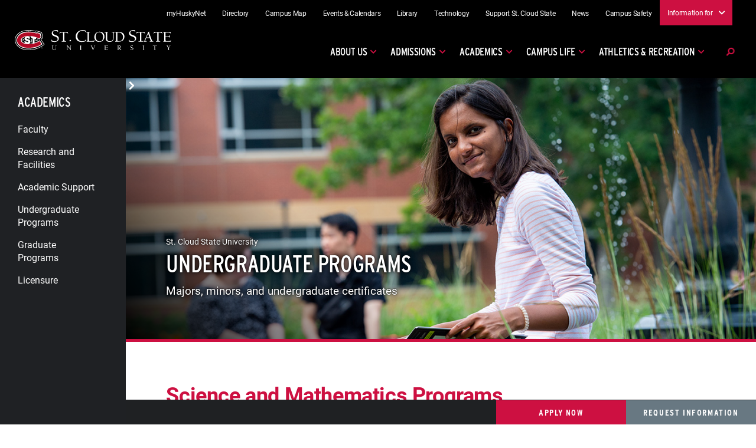

--- FILE ---
content_type: text/html; charset=utf-8
request_url: https://www.stcloudstate.edu/academics/undergraduate-programs.aspx?type=science-math
body_size: 6261
content:

<!DOCTYPE html PUBLIC "-//W3C//DTD XHTML 1.0 Transitional//EN" "http://www.w3.org/TR/xhtml1/DTD/xhtml1-transitional.dtd">
<html lang="en">
	<head>
	    
	    
	    
		
		<meta charset="UTF-8" />
		<meta content="width=device-width, initial-scale=1.0" name="viewport" />
		<title>Undergraduate Programs | St. Cloud State University</title>
		<meta content="St. Cloud State University has a robust academic portfolio designed with your success in mind, find a course of study that interests you." name="description" />
		<meta content="st cloud majors, st cloud undergraduate programs, st cloud courses" name="keywords" />
		

    
    <link href="https://www.stcloudstate.edu/_files/css/scsu-main-styles.css" rel="stylesheet"/>
    <script src="https://code.jquery.com/jquery-3.3.1.js" integrity="sha256-2Kok7MbOyxpgUVvAk/HJ2jigOSYS2auK4Pfzbm7uH60=" crossorigin="anonymous"></script>
    



		
	<link href="_files/css/programs.css" rel="stylesheet" type="text/css" />
	<style>
		  
li.science-math, h3.science-math {
	 display: block;
}

		
		
		
		
		
		
		  
		
		.degree { font-size: .7em; float: right; }
		
	
	
	
	</style>

	</head>
	<body class="site" id="page">
	    

	
	
    



		<div class="content" id="content">
			<div class="grid grid-cols-12">
				





<aside class="sidebar scroll-up col-span-12 lg:col-span-3 xl:col-span-2" id="sidebar"> <!-- Is this here? -->
    <button class="sidebar__close-trigger link-btn-white" title="sidebar menu toggle" type="button"><i class="fas fa-times" tabindex="0" ></i></button>
    <div class="sidebar__inner">
        <button aria-label="left nav scroll up button" id="scroll-up-button" type="button"><i class="fas fa-chevron-up" ></i></button> <!--SCSU - Scroll up button-->
                    <h2 class="sidebar__title"><a href="default.aspx">Academics</a></h2>
        			<div class="sidebar__container"> <!--SCSU - New sidebar container for scroll buttons-->
											<ul class="sidebar__nav" id="sidebar-nav">
																																																																																							<li>
																																													<a href="faculty.aspx">Faculty</a>
																																			</li>
																																																																			<li>
																																													<a href="research-and-facilities.aspx">Research and Facilities</a>
																																			</li>
																																																																				                                    																																						<li>
																																													<a href="academic-support/default.aspx">Academic Support</a>
																												<button aria-expanded="false" aria-label="Toggle submenu" class="sidebar-submenu-toggle" type="button">
                                            <span aria-hidden="true" class="fas fa-chevron-right" role="presentation" ></span>
                                        </button>
																						<ul class="sidebar__sub-nav">
																																																																	<li>
																																													<a href="academic-support/tutoring.aspx">Tutoring Resources</a>
																																			</li>
																																																																			<li>
																																													<a href="academic-support/testing.aspx">Testing Services</a>
																																			</li>
																											</ul>
																													</li>
																																													 																													<li class="current-page">
																																													<a href="undergraduate-programs.aspx">Undergraduate Programs</a>
																																			</li>
																																																																			<li>
																																													<a href="graduate-programs.aspx">Graduate Programs</a>
																																			</li>
																																																																				                                    																																						<li>
																																													<a href="licensure/default.aspx">Licensure</a>
																												<button aria-expanded="false" aria-label="Toggle submenu" class="sidebar-submenu-toggle" type="button">
                                            <span aria-hidden="true" class="fas fa-chevron-right" role="presentation" ></span>
                                        </button>
																						<ul class="sidebar__sub-nav">
																																																																	<li>
																																																						<a href="licensure/programs.aspx">Disclosures by Program</a>
																																			</li>
																																																																			<li>
																																																						<a href="licensure/complaints.aspx">Resolution Resources</a>
																																			</li>
																											</ul>
																													</li>
																																																												</ul>
																<div class="img-btn-group">
											        															</div>
					</div>
		<button aria-label="left nav scroll down button" id="scroll-down-button" type="button"><i class="fas fa-chevron-down" ></i></button> <!--SCSU - Scroll down button-->
    </div>
</aside>

				<div class="col-span-12 lg:col-span-9 xl:col-span-10 page" id="page">
					
                             	<div aria-label="Woman studying in Barden Park by a waterfall" class="headline extended" role="img" style="background-image: url('../_files/images/study-barden-park.jpg');">
			        <button class="headline__sidebar-toggle link-btn-white" id="headlineSidebarToggle">
			<i class="fas fa-bars" ></i> section menu
		</button>
        				<div class="site-hero gradient extended">
				    			    <span class="headline__eyebrow">St. Cloud State University</span>
						<h2 class="headline__title">Undergraduate Programs</h2>
						    <p class="headline__subtitle">Majors, minors, and undergraduate certificates</p>
								</div>
	    </div>

					











<div class="page__content">
                                                                    <div class="general-content push">                                           
<h2>Science and Mathematics Programs</h2>
  
<ul class="columns">
<li class="oncampus business hbs transferpathway"><a href="https://www.stcloudstate.edu/programs/accounting/default.aspx">Accounting</a>&#160;(Major)</li>
<li class="oncampus health-wellness chwp"><a href="https://www.stcloudstate.edu/programs/addictions-counseling/default.aspx">Addiction Counseling</a>&#160;(Major)</li>
<li class="online minor humanities cla science-math"><a href="https://www.stcloudstate.edu/programs/anthropology/default.aspx">Anthropology</a>&#160;(Major/Minor)</li>
<li class="online minor humanities cla science-math"><a href="https://www.stcloudstate.edu/programs/applied-math/default.aspx">Applied Mathematics</a> (Minor)</li>
<li class="oncampus minor arts cla transferpathway"><a href="https://www.stcloudstate.edu/programs/art/default.aspx">Art</a>&#160;(Major/Minor)</li>
<li class="oncampus arts cla education"><a href="https://www.stcloudstate.edu/programs/art-education/default.aspx">Art Education</a>&#160;(Major)</li>
<li class="oncampus arts cla education"><a href="https://www.stcloudstate.edu/programs/athletic-coaching/default.aspx">Athletic Coaching</a> (Minor)</li>
<li class="online science-math cose health-wellness"><a href="https://www.stcloudstate.edu/programs/biochemistry-molecular-biology/default.aspx">Biochemistry &amp; Molecular Biology</a>&#160;(Major)</li>
<li class="oncampus minor science-math cose transferpathway"><a href="https://www.stcloudstate.edu/programs/biology/default.aspx">Biology: Biodiversity, Ecology and Evolution</a>&#160;(Major/Minor) (4+1 with Biology M.S.)</li>
<li class="oncampus science-math cose health-wellness"><a href="https://www.stcloudstate.edu/programs/biomedical-science/default.aspx">Biomedical Sciences</a>&#160;(Major)</li>
<li class="oncampus minor business hbs transferpathway"><a href="https://www.stcloudstate.edu/programs/business-general/default.aspx">Business</a> (General)&#160;(Major/Minor)</li>
<li class="oncampus public-service business hbs"><a href="https://www.stcloudstate.edu/programs/business-economics/default.aspx">Business Economics</a>&#160;(Major/Minor) (4+1 with Applied Economics M.S.)</li>
<li class="online minor science-math cose engineering transferpathway"><a href="https://www.stcloudstate.edu/programs/chemistry/default.aspx">Chemistry</a>&#160;(Minor)
<ul class="oncampus" style="display: none;">
<li class="oncampus"><a href="https://www.stcloudstate.edu/programs/chemistry/default.aspx">Biochemistry</a></li>
<li class="oncampus"><a href="https://www.stcloudstate.edu/programs/chemistry/default.aspx">Chemical Physics</a></li>
<li class="oncampus"><a href="https://www.stcloudstate.edu/programs/chemistry/default.aspx">Environmental Chemistry</a></li>
</ul>
</li>
<li class="oncampus education science-math cose"><a href="https://www.stcloudstate.edu/programs/chemistry-education/default.aspx">Chemistry Education</a>&#160;(Major)</li>
<li class="oncampus cla education humanities transferpathway"><a href="https://www.stcloudstate.edu/programs/communication-arts-literature/default.aspx">Communication Arts &amp; Literature Education</a> (Major)</li>
<li class="oncampus minor health-wellness chwp"><a href="https://www.stcloudstate.edu/programs/communication-sciences-disorders/default.aspx">Communication Sciences &amp; Disorders</a>&#160;(Major/Minor)</li>
<li class="cla minor"><a href="https://www.stcloudstate.edu/programs/communication-health-context/default.aspx">Communication for Health Care Contexts</a>&#160;(Minor)</li>
<li class="online humanities cla transferpathway"><a href="https://www.stcloudstate.edu/programs/communication-studies/default.aspx">Communication Studies</a>&#160;(Major/Minor)</li>
<li class="minor humanities cla"><a href="https://www.stcloudstate.edu/programs/communication-technology-innovation/default.aspx">Communication, Technology, and Innovation</a> (Minor)</li>
<li class="oncampus minor health-wellness chwp public-service"><a href="https://www.stcloudstate.edu/programs/community-health/default.aspx">Community Health</a>&#160;(Major/Minor)</li>
<li class="online minor humanities health-wellness chwp transferpathway"><a href="https://www.stcloudstate.edu/programs/community-psychology/default.aspx">Community Psychology</a>&#160;(Major/Minor)</li>
<li class="online engineering science-math cose"><a href="https://www.stcloudstate.edu/programs/computer-engineering/default.aspx">Computer Engineering</a>&#160;(Major)</li>
<li class="online minor engineering science-math cose transferpathway"><a href="https://www.stcloudstate.edu/programs/computer-science/default.aspx">Computer Science</a>&#160;(Major/Minor)</li>
<li class="oncampus online business engineering cose"><a href="https://www.stcloudstate.edu/programs/construction-management/default.aspx">Construction Management</a>&#160;(Major)</li>
<li class="minor arts cla"><a href="https://www.stcloudstate.edu/programs/creative-writing/default.aspx">Creative Writing</a>&#160;(Major/Minor)</li>
<li class="oncampus minor business engineering cose"><a href="https://www.stcloudstate.edu/programs/cyber-security/default.aspx">Cybersecurity</a>&#160;(Major/Minor)</li>
<li class="oncampus education coeld transferpathway"><a href="https://www.stcloudstate.edu/programs/early-childhood-education/default.aspx">Early Childhood Education</a>&#160;(Major/Minor)</li>
<li class="oncampus science-math cose"><a href="https://www.stcloudstate.edu/programs/earth-science/default.aspx">Earth Science</a>&#160;(Major/Minor)</li>
<li class="oncampus education science-math cose"><a href="https://www.stcloudstate.edu/programs/earth-space-education/default.aspx">Earth and Space Science Education</a>&#160;(Major)</li>
<li class="online engineering science-math cose"><a href="https://www.stcloudstate.edu/programs/electrical-engineering/default.aspx">Electrical Engineering</a>&#160;(Major)</li>
<li class="oncampus education coeld transferpathway"><a href="https://www.stcloudstate.edu/programs/elementary-education/default.aspx">Elementary/K-6 Education</a>&#160;(Major)</li>
<li class="online humanities cla transferpathway"><a href="https://www.stcloudstate.edu/programs/english/default.aspx">English Studies</a>&#160;(Major/Minor)</li>
<li class="online minor health-wellness chwp"><a href="https://www.stcloudstate.edu/programs/exercise-science/default.aspx">Exercise Science</a>&#160;(Major/Minor)</li>
<li class="oncampus minor arts cla"><a href="https://www.stcloudstate.edu/programs/film/default.aspx">Film</a>&#160;(Major/Minor)</li>
<li class="oncampus minor business hbs humanities"><a href="https://www.stcloudstate.edu/programs/finance/default.aspx">Finance</a>&#160;(Major/Minor)</li>
<li class="oncampus minor science"><a href="https://www.stcloudstate.edu/programs/geographic-information-science/default.aspx">Geospatial Science</a>&#160;(Minor)</li>
<li class="oncampus minor arts cla"><a href="https://www.stcloudstate.edu/programs/art-graphic-design/default.aspx">Graphic Design</a>&#160;(Major/Minor)</li>
<li class="oncampus minor humanities cla transferpathway"><a href="https://www.stcloudstate.edu/programs/history/default.aspx">History</a>&#160;(Major/Minor)</li>
<li class="oncampus minor"><a href="https://www.stcloudstate.edu/programs/honors/default.aspx">Honors</a> (Minor)</li>
<li class="oncampus minor business hbs transferpathway"><a href="https://www.stcloudstate.edu/programs/information-systems/default.aspx">Information Systems</a>&#160;(Major/Minor) (4+1 with Information Assurance M.S.)</li>
<li class="oncampus minor humanities cla public-service"><a href="https://www.stcloudstate.edu/programs/integrated-studies/default.aspx">Integrated Studies</a> (Major)</li>
<li class="oncampus minor humanities cla public-service"><a href="https://www.stcloudstate.edu/programs/international-relations/default.aspx">International Relations</a>&#160;(Major/Minor)</li>
<li class="oncampus minor science-math engineering cose public-service"><a href="https://www.stcloudstate.edu/programs/land-surveying/default.aspx">Land Surveying/Mapping Science</a>&#160;(Major/Minor)</li>
<li class="oncampus education science-math cose"><a href="https://www.stcloudstate.edu/programs/life-science-education/default.aspx">Life Science Education</a>&#160;(Major)</li>
<li class="oncampus minor business hbs transferpathway"><a href="https://www.stcloudstate.edu/programs/management/default.aspx">Management</a>&#160;(Major/Minor) <br />
<ul class="oncampus">
<li class="oncampus business hbs transferpathway"><a href="https://www.stcloudstate.edu/programs/human-resource-management/default.aspx">Human Resources Management</a></li>
<li class="oncampus business hbs transferpathway"><a href="https://www.stcloudstate.edu/programs/operations-management/default.aspx">Operations Management</a></li>
</ul>
</li>
<li class="oncampus engineering cose"><a href="https://www.stcloudstate.edu/programs/manufacturing-engineering-technology/default.aspx">Manufacturing Engineering Technology</a>&#160;(Major)</li>
<li class="oncampus minor business hbs humanities transferpathway"><a href="https://www.stcloudstate.edu/programs/marketing/default.aspx">Marketing</a>&#160;(Major/Minor)</li>
<li class="online minor arts cla humanities transferpathway"><a href="https://www.stcloudstate.edu/programs/mass-communications/default.aspx">Mass Communications</a>&#160;(Major/Minor)</li>
<li class="online science-math cose transferpathway"><a href="https://www.stcloudstate.edu/programs/math/default.aspx">Mathematics</a>&#160;(Major)</li>
<li class="oncampus education science-math cose"><a href="https://www.stcloudstate.edu/programs/math-education/default.aspx">Mathematics Education</a>&#160;(Major/Minor)</li>
<li class="online engineering science-math cose"><a href="https://www.stcloudstate.edu/programs/mechanical-engineering/default.aspx">Mechanical Engineering</a>&#160;(Major)</li>
<li class="oncampus science-math health-wellness cose"><a href="https://www.stcloudstate.edu/programs/medical-laboratory-science/default.aspx">Medical Laboratory Science</a>&#160;(Major)</li>
<li class="oncampus minor engineering science-math cose"><a href="https://www.stcloudstate.edu/programs/meteorology/default.aspx">Meteorology</a>&#160;(Major/Minor)</li>
<li class="oncampus minor engineering science-math cose"><a href="https://www.stcloudstate.edu/programs/math-education/default.aspx">Middle School Math</a> (Minor)</li>
<li class="oncampus minor business public-service cla"><a href="https://www.stcloudstate.edu/programs/rotc-military/default.aspx">Military Science</a> (Minor)</li>
<li class="oncampus health-wellness chwp"><a href="https://www.stcloudstate.edu/programs/nursing/default.aspx">Nursing</a>&#160;(Major)</li>
<li class="online certificate minor humanities business hbs public-service"><a href="https://www.stcloudstate.edu/programs/community-development/default.aspx">Planning and Community Development</a>&#160;(Major/Minor)</li>
<li class="online minor humanities cla public-service transferpathway"><a href="https://www.stcloudstate.edu/programs/political-science/default.aspx">Political Science</a>&#160;(Major/Minor)</li>
<li class="oncampus minor humanities cla public-service"><a href="https://www.stcloudstate.edu/programs/professional-communications/default.aspx">Professional Communication</a>&#160;(Major/Minor)</li>
<li class="online minor humanities cla science-math transferpathway"><a href="https://www.stcloudstate.edu/programs/psychology/default.aspx">Psychology</a>&#160;(Major/Minor)</li>
<li class="oncampus science-math health-wellness cose"><a href="https://www.stcloudstate.edu/programs/radiologic-technology/default.aspx">Radiologic Technology</a>&#160;(Major)</li>
<li class="oncampus minor health-wellness chwp"><a href="https://www.stcloudstate.edu/programs/recreation-sports-management/default.aspx">Recreation &amp; Sports Management</a>&#160;(Major/Minor)</li>
<li class="oncampus education coeld humanities"><a href="https://www.stcloudstate.edu/programs/social-studies-education/default.aspx">Social Studies Education</a>&#160;(Major)</li>
<li class="oncampus health-wellness chwp public-service transferpathway"><a href="https://www.stcloudstate.edu/programs/social-work/default.aspx">Social Work</a>&#160;(Major)</li>
<li class="oncampus engineering science-math cose"><a href="https://www.stcloudstate.edu/programs/software-engineering/default.aspx">Software Engineering</a>&#160;(Major)</li>
<li class="oncampus education humanities"><a href="https://www.stcloudstate.edu/programs/spanish/default.aspx">Spanish</a>&#160;(Major/Minor)</li>
<li class="online minor education coeld transferpathway"><a href="https://www.stcloudstate.edu/programs/special-education/default.aspx">SPED: Academic &amp; Behavior Strategist</a>&#160;(Major/Minor)</li>
<li class="online minor science-math cose"><a href="https://www.stcloudstate.edu/programs/statistics/default.aspx">Statistics</a>&#160;(Major/Minor)
<ul class="oncampus">
<li class="oncampus science-math cose"><a href="https://www.stcloudstate.edu/programs/statistics/default.aspx">Data Analytics</a></li>
<li class="oncampus science-math cose"><a href="https://www.stcloudstate.edu/programs/statistics/default.aspx">Data Science</a></li>
</ul>
</li>
<li class="oncampus arts cla"><a href="https://www.stcloudstate.edu/programs/studio-arts/default.aspx">Studio Art</a>&#160;(Major)</li>
<li class="education cla minor"><a href="https://www.stcloudstate.edu/programs/teaching-english-second-language/default.aspx">Teaching English as a Second Language (TESL)</a> (Major/Minor)</li>
<li class="oncampus education engineering science-math cose"><a href="https://www.stcloudstate.edu/programs/technology-education/default.aspx">Technology Education</a>&#160;(Major)</li>
</ul>
<h3 class="online science-math health-wellness business engineering">Accelerated Online Programs</h3>
<ul class="columns online science-math health-wellness business engineering">
<li class="online business"><a href="https://degree.stcloudstate.edu/online-programs/undergraduate/bachelor-in-finance/">Finance</a></li>
<li class="online business"><a href="https://degree.stcloudstate.edu/online-programs/undergraduate/bachelor-in-general-business/">General Business B.S.</a></li>
<li class="online business"><a href="https://degree.stcloudstate.edu/online-programs/undergraduate/bachelor-in-management/">Management</a></li>
<li class="online business"><a href="https://degree.stcloudstate.edu/online-programs/undergraduate/bachelor-in-marketing/">Marketing</a></li>
<li class="online health-wellness"><a href="https://degree.stcloudstate.edu/online-programs/healthcare/rn-to-bsn/">RN to B.S.N.</a></li>
<li class="online engineering science-math"><a href="https://degree.stcloudstate.edu/online-programs/undergraduate/bachelor-in-software-engineering/">Software Engineering B.S.</a></li>
</ul>
<h3 class="oncampus science-math health-wellness public-service">Pre-Professional Study (prepare for additional graduate and/or professional education)</h3>
<ul class="columns">
<li class="oncampus health-wellness"><a href="https://www.stcloudstate.edu/programs/pre-chiropractic/default.aspx">Pre-Chiropractic</a></li>
<li class="oncampus health-wellness"><a href="https://www.stcloudstate.edu/programs/pre-dentistry/default.aspx">Pre-Dentistry</a></li>
<li class="oncampus public-service"><a href="https://www.stcloudstate.edu/programs/pre-law/default.aspx">Pre-Law</a></li>
<li class="oncampus health-wellness"><a href="https://www.stcloudstate.edu/programs/pre-medicine/default.aspx">Pre-Medicine</a></li>
<li class="oncampus public-service"><a href="https://www.stcloudstate.edu/programs/pre-mortuary-science/default.aspx">Pre-Mortuary Science</a></li>
<li class="oncampus health-wellness"><a href="https://www.stcloudstate.edu/programs/pre-occupational-therapy/default.aspx">Pre-Occupational Therapy</a></li>
<li class="oncampus health-wellness"><a href="https://www.stcloudstate.edu/programs/pre-optometry/default.aspx">Pre-Optometry</a></li>
<li class="oncampus health-wellness"><a href="https://www.stcloudstate.edu/programs/pre-pharmacy/default.aspx">Pre-Pharmacy</a></li>
<li class="oncampus health-wellness"><a href="https://www.stcloudstate.edu/programs/pre-physical-therapy/default.aspx">Pre-Physical Therapy</a></li>
<li class="oncampus health-wellness"><a href="https://www.stcloudstate.edu/programs/pre-physician-assistant/default.aspx">Pre-Physician Assistant</a></li>
<li class="oncampus science-math"><a href="https://www.stcloudstate.edu/programs/pre-veterinary-medicine/default.aspx">Pre-Veterinary Medicine</a></li>
</ul>
<h3 class="oncampus business education engineering humanities science-math health-wellness public-service arts">Undergraduate Certificate Programs</h3>
<ul class="columns">
<li class="oncampus certificate arts engineering science-math"><a href="https://www.stcloudstate.edu/programs/art-2d-cert/default.aspx">2D Art</a>&#160;</li>
<li class="oncampus certificate arts engineering science-math"><a href="https://www.stcloudstate.edu/programs/art-3d-cert/default.aspx">3D Art</a></li>
<li class="oncampus certificate humanities"><a href="https://www.stcloudstate.edu/programs/american-indian-studies-cert/default.aspx">American Indian Studies</a></li>
<li class="oncampus certificate arts humanities public-service"><a href="https://www.stcloudstate.edu/programs/art-digital-cert/default.aspx">Digital Art</a></li>
<li class="oncampus certificate arts humanities public-service"><a href="https://www.stcloudstate.edu/programs/biology/default.aspx">Fisheries Biology</a></li>
<li class="oncampus minor science"><a href="https://www.stcloudstate.edu/programs/geographic-information-science/default.aspx">Geographic Information Science (GIS)</a></li>
<li class="oncampus certificate health-wellness science-math"><a href="https://www.stcloudstate.edu/programs/histotechnician-certificate/default.aspx">Histotechnician</a></li>
<li class="oncampus certificate business"><a href="https://www.stcloudstate.edu/programs/information-assurance-certificate/default.aspx">Information Assurance</a></li>
<li class="oncampus certificate business"><a href="https://www.stcloudstate.edu/programs/internal-audit-cert/default.aspx">Internal Audit</a></li>
<li class="online certificate public-service engineering science-math"><a href="https://www.stcloudstate.edu/programs/land-surveying-certificate/default.aspx">Land Surveying</a></li>
<li class="online certificate arts"><a href="https://www.stcloudstate.edu/programs/art-lens-based-cert/default.aspx">Lens-based Art</a></li>
<li class="online certificate business humanities public-service"><a href="https://www.stcloudstate.edu/programs/planning-community-development/default.aspx">Planning and Community Development</a>&#160;</li>
<li class="oncampus certificate business humanities"><a href="https://www.stcloudstate.edu/programs/professional-selling/default.aspx">Professional Selling Specialization</a></li>
<li class="oncampus certificate business humanities"><a href="https://www.stcloudstate.edu/programs/communication-sciences-disorders/default.aspx">Speech-Language Pathology Assistant</a></li>
<li class="oncampus certificate business humanities"><a href="https://catalog.stcloudstate.edu/programs/bAUpHX19OFrwsudAxlXW">Statistics for Educators</a></li>
<li class="oncampus certificate education humanities cla"><a href="https://www.stcloudstate.edu/programs/tesol-cert/default.aspx">Teaching English to Speakers of Other Languages</a></li>
<li class="oncampus certificate education"><a href="https://www.stcloudstate.edu/programs/technology-integration-educators-cert/default.aspx">Technology Integration for Educators</a>&#160;</li>
</ul>
<h3 class="oncampus online">Associate Degree</h3>
<ul class="columns">
<li class="online"><a href="https://www.stcloudstate.edu/programs/associate-arts/default.aspx">Liberal Arts &amp; Sciences A.A.</a> <br /> (Associate of Arts)</li>
</ul>
<p>&#160;</p>
<hr />
<h3>Programs</h3>
<ul>
<li><strong> <a href="/academics/undergraduate-programs.aspx">View All Programs</a> </strong></li>
</ul>
<p>&#160;</p>
<h3>Filter Programs by College</h3>
<ul class="columns">
<li><a href="/academics/undergraduate-programs.aspx?type=cla">College of Liberal Arts</a></li>
<li><a href="/academics/undergraduate-programs.aspx?type=coeld">College of Education and Learning Design</a></li>
<li><a href="/academics/undergraduate-programs.aspx?type=chwp">College of Health and Wellness Professions</a></li>
<li><a href="/academics/undergraduate-programs.aspx?type=cose">College of Science and Engineering</a></li>
<li><a href="/academics/undergraduate-programs.aspx?type=hbs">Herberger Business School</a></li>
</ul>
<h3>Filter Programs by Categories</h3>
<ul class="columns">
<li><a href="/academics/undergraduate-programs.aspx?type=business">Business</a></li>
<li><a href="/academics/undergraduate-programs.aspx?type=arts">Creative and Performing Arts</a></li>
<li><a href="/academics/undergraduate-programs.aspx?type=education">Education</a></li>
<li><a href="/academics/undergraduate-programs.aspx?type=engineering">Engineering and Applied Science</a></li>
<li><a href="/academics/undergraduate-programs.aspx?type=health-wellness">Health and Wellness</a></li>
<li><a href="/academics/undergraduate-programs.aspx?type=public-service">Public Service</a></li>
<li><a href="/academics/undergraduate-programs.aspx?type=science-math">Science and Mathematics</a></li>
<li><a href="/academics/undergraduate-programs.aspx?type=humanities">Social Sciences and Humanities</a></li>
</ul>
            </div>
                                            	            <div class="general-content">
            <div class="cta-button-nav-container">
                <div class="cta-button-nav-wrapper-3col">
                                                                                                                                                                                                                                                                                                                                                                                                                                                                                                                                                                            <div class="cta-button-nav-button">
                                <a class="long-button apply" href="../apply/default.aspx">Apply Now</a>
                            </div>
                                                                                                                                                                                                                                                                                                                                                                                                                                                                                                                                                                                                                                            <div class="cta-button-nav-button">
                                <a class="long-button request" href="https://www.stcloudstate.edu/academics/programs/request-redirect">Request Information</a>
                            </div>
                                                            </div>
            </div>
        </div>
    </div>
				</div>
			</div>
		</div>
		

	
        <div id="api-footer"></div>
        <script src="https://www.stcloudstate.edu/_files/js/lib/ua-parser.min.js"></script>
        <script src="https://www.stcloudstate.edu/_files/js/helpers-min.js"></script>
        <script src="https://www.stcloudstate.edu/_files/js/navigation-min.js"></script>
        <script src="https://www.stcloudstate.edu/_files/js/init-min-api.js"></script>
	    <script src="https://www.stcloudstate.edu/_files/js/lib/masonry.min.js"></script>
	    <script src="https://www.stcloudstate.edu/_files/js/lib/accessible-slick.min.js"></script>
        <script src="/header-footer/department-api.js"></script>
    




		
		<!-- Conversion Pixel for [signup]- DO NOT MODIFY --><img border="0" height="1" src="https://arttrk.com/pixel/?ad_log=referer&amp;action=signup&amp;pixid=b72c0eb4-647c-4601-98a4-ca2995e7472a" width="1" /><!-- End of Conversion Pixel -->
	</body>
</html>

--- FILE ---
content_type: text/css
request_url: https://www.stcloudstate.edu/_files/css/scsu-main-styles.css
body_size: 219
content:
 @import url("https://use.typekit.net/ixo0mkk.css");
 @import url("https://www.stcloudstate.edu/_files/css/grid.css");
 @import url("https://www.stcloudstate.edu/_files/css/app.css");
 @import url("https://www.stcloudstate.edu/_files/css/lib/accessible-slick.css");
 @import url("https://www.stcloudstate.edu/_files/css/lib/accessible-slick-theme.css");
 @import url("https://use.fontawesome.com/releases/v5.15.4/css/all.css");
 @import url("https://www.stcloudstate.edu/_files/css/features22.css");
 @import url("//customer.cludo.com/assets/10000410/10000606/cludo-search.min.css");
 @import url("//customer.cludo.com/templates/rich-inline/v1.0/dist/styles/cludo-search-results.css");
 @import url("https://www.stcloudstate.edu/_files/css/cookies-consent.css");
 @import url("https://www.stcloudstate.edu/_files/css/styles-api.css");

--- FILE ---
content_type: text/css
request_url: https://www.stcloudstate.edu/academics/_files/css/programs.css
body_size: 2314
content:
@charset "utf-8";
/* CSS Document */
 #scsuSubsiteArea {
	 width: 80%;
	 max-width: 1600px;
}
 #left-column {
	 display: none;
}
 #layout-2-column #main-column {
	 width: 100%;
}
 #cluster-area {
	/* border: 1px solid #cd1041;
	 background-color: #ffffff;
	 */
	 background-image: url(../images/hero-forest.png);
	 background-repeat: no-repeat;
	 background-size: cover;
	 background-position: center;
	 overflow: auto;
	 height: 500px;
	 position: relative;
}
 .page__content ul {
	 margin: 0;
}
 .contactCard {
	 display: block;
	 clear: left;
	 overflow: auto;
}
 .contactCard .title-clear: {
	 clear: right;
	 margin:0px;
}
 .contactCard .university {
	 margin: 0px;
	 padding: 0px;
}
 .contactCard .degree {
	 margin: 0px 0px 0px 30px;
	 padding: 0px;
}
 .contactCard .staffContact {
	 background-color: #f0f0ea;
	 display: block;
	 width: 180px;
	 border-right: 1px dotted #c3c3ae;
	 border-bottom: 1px dotted #CC9;
	 padding: 10px;
	 margin-bottom: 1em;
}
 .leftprogramcolumn {
	 border-right: 1px dashed #c3c3ae;
	 width: 395px;
	 padding: 0px 20px 0px 0px;
}
 .rightprogramcolumn {
	 width: 235px;
	 float: right;
	 margin: 0px 0px 20px 20px;
	 padding-left: 20px;
}
 h3.lineAcrossTop {
	 border-top: 1px dashed #c3c3ae;
	 margin-top: 20px;
	 padding-top: 20px;
	 overflow: auto;
}
 .content .leftprogramcolumn p, .content .leftprogramcolumn li {
	 line-height: 1.4em;
}
 strong.bigger {
	 font-size: 1.5em;
}
 .left-column #brandContent {
	 margin: 20px 0px 40px 0px;
}
 .left-column #leftContent {
	 padding: 0px;
	 margin-top: 20px;
}
 .rightprogramcolumn .emphasize {
	 font-size: large;
	 font-weight: bold;
}
 .right-column .content-header .content {
	 white-space: normal;
}
 .right-column .content .rightprogramcolumn ul li {
	/*list-style-type: circle !important;
	 */
	 list-style-image: url(../images/program/arrowBullet.png);
}
 .types {
	 margin: 0px 0px 15px -12px;
}
 .types-grad {
	 margin: 0px 0px 15px 0px;
	 clear: left;
	 overflow: auto;
}
 .types .type {
	 margin-right: 3px;
	 text-transform: uppercase;
	 font-size: .8em;
}
 .types-grad .type {
	 margin-right: 10px;
	 text-transform: uppercase;
	 font-size: .8em;
	 width: 80px;
	 display: block;
	 float: left;
}
 .types-grad .type-long {
	 width: auto;
	 text-transform: uppercase;
	 font-size: .8em;
	 float: left;
}
 .right-column .content .facts-content ul {
	 margin-bottom: -5px !important;
}
 .social-media {
	 display: block;
	 overflow: auto;
	 margin: 5px 0px;
}
 .social-media img {
	 float: left;
	 padding-right: 5px;
}
 .social-media a {
	 text-decoration: none;
	 color: #000;
}
 .social-media .text {
	 display: block;
	 padding-top: 2px;
}
 .header-btn.programs {
	 float: left;
	 margin-top: 30px;
}
 .header-btn.programs a.button {
	 display: block;
	 margin: -4px 0px;
}
 .header-btn.programs a.button:hover {
	 margin: -4px 0px;
}
 .app-deadlines tr td, .app-deadlines tr th {
	 border-bottom: 1px solid #C3C3AE;
}
 .app-deadlines tr.no-border th {
	 border-bottom: 0px;
}
 .app-deadlines th {
	 padding: 0px;
}
 .app-deadlines th.term {
	 text-align: left;
}
 .app-deadlines td {
	/*border-bottom: 1px solid #C3C3AE;
	 */
	 text-align: center;
	 padding: 3px 3px;
}
/*** Slideshow ***/
 #slideshow {
	 position:relative;
	 height:116px;
}
 #slideshow2 {
	 position:relative;
	 height:190px;
}
 #slideshow IMG {
	 position:absolute;
	 top:0;
	 left:0;
	 z-index:8;
	 opacity:0.0;
}
 #slideshow2 IMG {
	 position: absolute;
	 top:0;
	 left:0;
	 z-index:8;
	 opacity:0.0;
}
 #slideshow IMG.active, #slideshow2 IMG.active {
	 z-index:10;
	 opacity:1.0;
}
 #slideshow IMG.last-active, #slideshow2 IMG.last-active {
	 z-index:9;
}
 #leftContent #slideshow {
	 margin-left: -15px;
	 margin-top: -15px;
}
/*** Undergraduate Program List - Filters ***/
/* #programs ul.columns {
	 -webkit-column-count: 2;
	 */
	/* Chrome, Safari, Opera */
	/* -moz-column-count: 2;
	 */
	/* Firefox */
	/* column-count: 2;
}
 #programs.online .oncampus, #programs.online .creativity, #programs.online .online {
	 display: none;
}
 #programs.online .online {
	 display: block;
}
 */
/* #programs.online .creativity {
	 display: block;
}
 */
 #main-column {
	 line-height: 1.7em;
	/*font-family: 'LatoRegular';
	 */
}
 #clusters {
	 position: absolute;
	 bottom: 2%;
	 left: 2%;
	 width: 98%;
}
 #clusters a.cluster-buttons {
	 display: block;
	 background-color: #c20430;
	 color: #fff;
	 font-family: 'Roboto Condensed';
	 font-size: 1.3em;
	 text-decoration: none;
	 padding: 17px 0px;
	 width: 32%;
	 text-align: center;
	 float: left;
	 margin: 0 1% 1% 0;
}
 #clusters a.cluster-buttons:hover {
	 background-color: #7c1629;
}
/* Program Wrapper */
 #programs {
}
 #programs li {
	 border: 1px solid #eee;
	 background-color: #fff;
	 padding: 8px;
}
 #programs li:hover {
	 color: #fff;
	 background-color: #bbb;
	 border-color: #ccc;
}
 #programs li:hover a {
	 color: #fff;
	 text-decoration: none;
}
 #programs li a {
	/* display: block;
	 text-decoration: none;
	 padding: 2px;
	 */
}
 #programs a:hover {
	/* background-color: #EFF0EB;
	 color: #333;
	 */
}
 #programs li ul {
	/* margin: 0px !important;
	 padding: 0px !important;
	 */
}
 #programs li li {
	/* margin: 0px 0px 2px 0px;
	 border-bottom: 0px;
	 list-style-type: none;
	 padding-left: 10px !important;
	 */
}
/* MAJORS */
/* 1. Turn Everything Off */
li.oncampus, li.online, li.transferpathway, li.arts, li.cla, li.business, li.hbs, li.education, li.coeld, li.engineering, li.cose, li.humanities, li.science-math, li.health-wellness, li.chwp, li.public-service {
	 display: none;
}
 h3.oncampus, h3.online, h3.arts, h3.cla, h3.business, h3.hbs, h3.education, h3.coeld h3.engineering, h3.cose, h3.humanities, h3.science-math, h3.health-wellness, h3.chwp, h3.public-service {
    display: none;
}
/* .minors .online, .minors .creativity {
	 display: none;
}
 .minors .oncampus {
	 display: block;
}
 .preprofessional .online, .preprofessional .oncampus, .preprofessional .creativity {
	 display: none;
}
 .certificate .online, .certificate .oncampus, .certificate .creativity {
	 display: none;
}
 .associates .online, .associates .oncampus, .associates .creativity {
	 display: none;
}
 .resources .compensation, .resources .benefits, .resources .welfare, .resources .hiring, .resources .supervisors {
	 display: none;
}
 .resources .resources {
	 display: block;
}
 .welfare .compensation, .welfare .benefits, .welfare .resources, .welfare .hiring, .welfare .supervisors {
	 display: none;
}
 .welfare .welfare {
	 display: block;
}
 .hiring .compensation, .hiring .benefits, .hiring .resources, .hiring .welfare, .hiring .supervisors {
	 display: none;
}
 .hiring .hiring {
	 display: block;
}
 .supervisors .compensation, .supervisors .benefits, .supervisors .resources, .supervisors .welfare, .supervisors .hiring {
	 display: none;
}
 .supervisors .supervisors {
	 display: block;
}
 */
 @media screen and (max-width: 1000px) 
/* Mobile */
 {
	 #scsuSubsiteArea #main-content #main-column {
		 width: 100%;
	}
	 #clusters a.cluster-buttons {
		 clear: both;
		 width: 98%;
	}
	 #cluster-area {
		 height: 770px;
	}
}


--- FILE ---
content_type: text/css
request_url: https://www.stcloudstate.edu/_files/css/lib/accessible-slick-theme.css
body_size: 1054
content:
@charset "UTF-8";
/* Icons */

/**
  Slider
*/
.slick-loading .slick-list {
  background: #fff url("./ajax-loader.gif") center center no-repeat;
}

/*=================================
  Previous and Next icon buttons
==================================*/
.slick-prev,
.slick-next {
  position: absolute;
  top: 50%;
  display: block;
  padding: 0;
  height: 20px;
  width: 20px;
  line-height: 0;
  font-size: 0;
  cursor: pointer;
  background: transparent;
  color: transparent;
  border: none;
  transform: translate(0, -50%);
}
.slick-prev:hover .slick-prev-icon,
.slick-prev:hover .slick-next-icon, .slick-prev:focus .slick-prev-icon,
.slick-prev:focus .slick-next-icon,
.slick-next:hover .slick-prev-icon,
.slick-next:hover .slick-next-icon,
.slick-next:focus .slick-prev-icon,
.slick-next:focus .slick-next-icon {
  opacity: 1;
}
.slick-prev:focus,
.slick-next:focus {
  top: calc(50% - 1px);
}
.slick-prev:focus .slick-prev-icon,
.slick-prev:focus .slick-next-icon,
.slick-next:focus .slick-prev-icon,
.slick-next:focus .slick-next-icon {
  color: orange;
  font-size: 28px;
  margin-left: -2px;
}
.slick-prev.slick-disabled,
.slick-next.slick-disabled {
  cursor: default;
}
.slick-prev.slick-disabled .slick-prev-icon,
.slick-prev.slick-disabled .slick-next-icon,
.slick-next.slick-disabled .slick-prev-icon,
.slick-next.slick-disabled .slick-next-icon {
  opacity: 0.25;
}
.slick-prev .slick-prev-icon,
.slick-prev .slick-next-icon,
.slick-next .slick-prev-icon,
.slick-next .slick-next-icon {
  display: block;
  color: black;
  opacity: 0.75;
  font-family: "slick";
  font-size: 24px;
  line-height: 1;
}

.slick-prev {
  left: -25px;
}
[dir=rtl] .slick-prev {
  left: auto;
  right: -25px;
}
.slick-prev .slick-prev-icon:before {
  content: "←";
}
[dir=rtl] .slick-prev .slick-prev-icon:before {
  content: "→";
}

.slick-next {
  right: -25px;
}
[dir=rtl] .slick-next {
  left: -25px;
  right: auto;
}
.slick-next .slick-next-icon:before {
  content: "→";
}
[dir=rtl] .slick-next .slick-next-icon:before {
  content: "←";
}

/*==========================
  Slide navigation dots
===========================*/
.slick-slider {
  margin-bottom: 30px;
}
.slick-slider.slick-dotted {
  margin-bottom: 60px;
}

.slick-dots {
  position: absolute;
  bottom: -30px;
  display: block;
  padding: 0;
  margin: 0;
  width: 100%;
  list-style: none;
  text-align: center;
}
.slick-dots li {
  position: relative;
  display: inline-block;
  margin: 0 5px;
  padding: 0;
}
.slick-dots li button {
  display: block;
  height: 20px;
  width: 20px;
  margin-top: -4px;
  margin-left: -4px;
  line-height: 0px;
  font-size: 0px;
  color: transparent;
  border: 0;
  background: transparent;
  cursor: pointer;
}
.slick-dots li button:hover .slick-dot-icon, .slick-dots li button:focus .slick-dot-icon {
  opacity: 1;
}
.slick-dots li button:focus .slick-dot-icon:before {
  color: orange;
}
.slick-dots li button .slick-dot-icon {
  color: black;
  opacity: 0.25;
}
.slick-dots li button .slick-dot-icon:before {
  position: absolute;
  top: 0;
  left: 0;
  content: "•";
  font-family: "slick";
  font-size: 12px;
  line-height: 1;
  text-align: center;
  transition: all 0.05s linear;
}
.slick-dots li.slick-active button:focus .slick-dot-icon {
  color: orange;
  opacity: 1;
}
.slick-dots li.slick-active button .slick-dot-icon {
  color: black;
  opacity: 1;
}
.slick-dots li.slick-active button .slick-dot-icon:before {
  margin-top: -3px;
  margin-left: -2px;
  font-size: 18px;
}

/**
 Improved .sr-only class by ffoodd: https://gist.github.com/ffoodd/000b59f431e3e64e4ce1a24d5bb36034
 */
.slick-sr-only {
  border: 0 !important;
  clip: rect(1px, 1px, 1px, 1px) !important;
  -webkit-clip-path: inset(50%) !important;
  clip-path: inset(50%) !important;
  height: 1px !important;
  margin: -1px !important;
  overflow: hidden !important;
  padding: 0 !important;
  position: absolute !important;
  width: 1px !important;
  white-space: nowrap !important;
}

/*===========================
  Pause/play icon button
============================*/
.slick-autoplay-toggle-button {
  position: absolute;
  left: 5px;
  bottom: -32px;
  z-index: 10;
  opacity: 0.75;
  background: none;
  border: 0;
  cursor: pointer;
  color: black;
}
.slick-autoplay-toggle-button:hover, .slick-autoplay-toggle-button:focus {
  opacity: 1;
}
.slick-autoplay-toggle-button:focus {
  color: orange;
}
.slick-autoplay-toggle-button .slick-pause-icon:before {
  content: "⏸";
  width: 20px;
  height: 20px;
  font-family: "slick";
  font-size: 18px;
  font-weight: normal;
  line-height: 20px;
  text-align: center;
}
.slick-autoplay-toggle-button .slick-play-icon:before {
  content: "▶";
  width: 20px;
  height: 20px;
  font-family: "slick";
  font-size: 18px;
  font-weight: normal;
  line-height: 20px;
  text-align: center;
}


--- FILE ---
content_type: text/css
request_url: https://www.stcloudstate.edu/_files/css/styles-api.css
body_size: 65
content:
 html {
	 visibility: hidden;
}
 #scroll-down-button {
	 display: none;
}
 .carousel__slides {
	 visibility: hidden !important;
}
 .display__slides {
	 visibility: visible !important;
}
 div.clear {
	 display: none;
}

--- FILE ---
content_type: application/javascript
request_url: https://tags.tiqcdn.com/utag/advantagepublisherservices/adv/prod/utag.js
body_size: 79706
content:
//tealium universal tag - a_ps.loader ut4.0.202601191935, Copyright 2026 Tealium.com Inc. All Rights Reserved.
var a_ps_condload=false;window.__tealium_twc_switch=false;try{try{window.teal=window.teal||{};teal.agency='adv';teal.profile='adv';Object.keys||(Object.keys=function(){"use strict";var a=Object.prototype.hasOwnProperty,b=!{toString:null}.propertyIsEnumerable("toString"),c=["toString","toLocaleString","valueOf","hasOwnProperty","isPrototypeOf","propertyIsEnumerable","constructor"],d=c.length;return function(e){if("object"!=typeof e&&("function"!=typeof e||null===e))throw new TypeError("Object.keys called on non-object");var g,h,f=[];for(g in e)a.call(e,g)&&f.push(g);if(b)for(h=0;h<d;h++)a.call(e,c[h])&&f.push(c[h]);return f}}());teal.eventMethod=window.addEventListener?"addEventListener":"attachEvent";teal.json_eventer=window[teal.eventMethod].bind(window);teal.messageEvent=teal.eventMethod=="attachEvent"?"onmessage":"message";teal.messagesSent=0;teal.messagesReceived=0;a_ps_condload=false;teal.loader=function(o,a,b,c,l,m){a=document;if(o.type=="iframe"){m=a.getElementById(o.id);if(m&&m.tagName=="IFRAME"){b=m;}else{b=a.createElement("iframe");}
o.attrs=o.attrs||{};o.attrs.height="1";o.attrs.width="1";o.attrs.style="display:none";}else if(o.type=="img"){b=new Image();}else{b=a.createElement("script");b.language="javascript";b.type="text/javascript";b.async=1;b.charset="utf-8";}
if(o.id){b.id=o.id};if(o.attrs){Object.keys(o.attrs).forEach(function(l){b.setAttribute(l,o.attrs[l]);});}
b.setAttribute("src",o.src);if(typeof o.cb=="function"){if(b.addEventListener){b.addEventListener("load",function(){o.cb()},false);}else{b.onreadystatechange=function(){if(this.readyState=='complete'||this.readyState=='loaded'){this.onreadystatechange=null;o.cb()}};}}
if(o.type!="img"&&!m){l=o.loc||"head";c=a.getElementsByTagName(l)[0];if(c){if(l=="script"){c.parentNode.insertBefore(b,c);}else{c.appendChild(b)}}}}
teal.send_data=function(json){teal.messagesSent++;if(teal.in_iframe){parent.postMessage(JSON.stringify(json),teal.iframe_host);}else{document.getElementById('agency_'+teal.agency+"_iFrame").contentWindow.postMessage(JSON.stringify(json),teal.iframe_host);}}
teal.getData=function(name){if(teal.in_iframe){var obj={"event":"getObject"};obj.name=name;teal.send_data(obj);}}
teal.getObject=function(name){var obj={"event":"getObject","data":{}}
var parts=name.split('.');var w=window;try{while(parts.length){w=w[parts.shift()];}
if(teal.typeOf(w)==='undefined'){obj.data['js_page.'+name]="undefined";}else{obj.data['js_page.'+name]=w;}}catch(e){obj.data['js_page.'+name]="undefined";}
teal.send_data(obj);}
teal.getURL=function(h){var l=document.createElement("a");var href=h+"";if(href.indexOf("http")<0&&href.indexOf("//")!=0){href="//"+href;}
l.href=href;return l;}
teal.typeOf=function(e){return({}).toString.call(e).match(/\s([a-zA-Z]+)/)[1].toLowerCase();}
var a_ps_data=a_ps_data||{};window.a_ps_cfg_ovrd=window.a_ps_cfg_ovrd||{};if(!teal.redirect&&(""+document.cookie).match(teal.agency+"_env=([^\S;]*)")){teal.redirect=RegExp.$1;teal.env=teal.redirect.match(/(dev|qa|prod)/)[1];a_ps_condload=true;teal.loader({"type":"script","src":teal.redirect,"loc":"body"});}
if(!a_ps_condload){if(window===top){teal.in_iframe=false;a_ps_cfg_ovrd.noload=true;(function(){var url=document.URL+"";var data=[];try{if(typeof a_ps_data!=undefined){for(var key in a_ps_data){console.log(key+"="+a_ps_data[key]);data.push(key+"="+a_ps_data[key]);}}}catch(e){}
data.push("parent_title="+encodeURIComponent(document.title));data.push("parent_domain="+location.hostname);data.push("parent_pathname="+encodeURIComponent(location.pathname));if((document.cookie+"").indexOf("a_psdb=true")>=0){data.push("a_psdb=true");}
var maxURLSize=1800-data.join("&").length;if(maxURLSize>1){var encodedURL=encodeURIComponent(url);if(encodedURL.length>maxURLSize){encodedURL=encodedURL.substring(1,maxURLSize);}
data.push("parent_url="+encodedURL);}
maxURLSize=1800-data.join("&").length;if(maxURLSize>1){var encodedRefURL=encodeURIComponent(document.referrer);if(encodedRefURL.length>maxURLSize){encodedRefURL=encodedRefURL.substring(1,maxURLSize);}
data.push("parent_referrer="+encodedRefURL);}
var scripts=document.getElementsByTagName("script");for(var i=0;i<scripts.length;i++){var src=scripts[i].getAttribute("src")+"";if(src.indexOf("/ut"+"ag.js")>0&&src.indexOf("/"+teal.profile+"/")>0&&(teal.env?src.indexOf("/"+teal.env+"/")>0:true)){js_url=src;iframe_url=src.replace("ut"+"ag.js","mobile.html");teal.iframe_url=teal.getURL(iframe_url);teal.iframe_host=teal.iframe_url.protocol+"//"+teal.iframe_url.host;}}
teal.loader({"type":"iframe","src":iframe_url+"?"+data.join("&"),"attrs":{"name":"agency_"+teal.agency+"_iFrame","id":"agency_"+teal.agency+"_iFrame","title":"agency_"+teal.agency+"_iFrame",},"loc":"body"});})();teal.json_eventer(teal.messageEvent,function(e){if(e.origin===teal.iframe_host){teal.messagesReceived++;a_ps.DB('parent window received a message:');a_ps.DB(e);var data=(typeof e.data==='string')?JSON.parse(e.data):e.data;if(data.event==='getObject'){teal.getObject(data.name);}}},false);}else{teal.in_iframe=true;a_ps_cfg_ovrd.noview=true;(function(){var query=(""+location.search).substring(1);var p=query.split("&");for(var i=0;i<p.length;i++){var d=p[i].split("=");try{a_ps_data[d[0]]=decodeURIComponent(d[1]);}catch(er){a_ps_data[d[0]]="";}}})();if(a_ps_data.parent_url==""||typeof a_ps_data.parent_url=="undefined"){a_ps_data.parent_url=a_ps_data.parent_domain+a_ps_data.parent_pathname;}
if(a_ps_data.parent_url.indexOf("?")>0){a_ps_data.parent_query_string=a_ps_data.parent_url.substring(1+a_ps_data.parent_url.indexOf("?"));}
if(a_ps_data.a_psdb==="true"){document.cookie="a_psdb=true";}
teal.json_eventer(teal.messageEvent,function(e){teal.messagesReceived++;a_ps.DB('iframe received a message:');a_ps.DB(e);var data=(typeof e.data==='string')?JSON.parse(e.data):e.data;if(data.event==='link'||data.event==='view'){a_ps[data.event](data.data);}else if(data.event==='getObject'){Object.keys(data.data).forEach(function(key){if(data.data[key]==='undefined'){a_ps_data[key]=void 0;}else{a_ps_data[key]=data.data[key];}});}else{console.log(data);}
if(teal.waitingForMessages&&teal.messagesSent===teal.messagesReceived){a_ps.DB('got all messages, firing view call');teal.waitingForMessages=false;a_ps.view(a_ps_data);}},false);teal.parentURL=teal.getURL(document.referrer);teal.iframe_host=teal.parentURL.protocol+"//"+teal.parentURL.host;}}}catch(e){console.log(e)}}catch(e){console.log(e);}
if(typeof a_ps=="undefined"&&!a_ps_condload){var a_ps={id:"advantagepublisherservices.adv",o:{},sender:{},send:{},rpt:{ts:{a:new Date()}},dbi:[],db_log:[],loader:{q:[],lc:0,f:{},p:0,ol:0,wq:[],lq:[],bq:{},bk:{},rf:0,ri:0,rp:0,rq:[],ready_q:[],sendq:{"pending":0},run_ready_q:function(){for(var i=0;i<a_ps.loader.ready_q.length;i++){a_ps.DB("READY_Q:"+i);try{a_ps.loader.ready_q[i]()}catch(e){a_ps.DB(e)};}},lh:function(a,b,c){a=""+location.hostname;b=a.split(".");c=(/\.co\.|\.com\.|\.org\.|\.edu\.|\.net\.|\.asn\.|\...\.jp$/.test(a))?3:2;return b.splice(b.length-c,c).join(".");},WQ:function(a,b,c,d,g){a_ps.DB('WQ:'+a_ps.loader.wq.length);try{if(a_ps.udoname&&a_ps.udoname.indexOf(".")<0){a_ps.ut.merge(a_ps.data,window[a_ps.udoname],0);}
if(a_ps.cfg.load_rules_at_wait){a_ps.handler.LR(a_ps.data);}}catch(e){a_ps.DB(e)};d=0;g=[];for(a=0;a<a_ps.loader.wq.length;a++){b=a_ps.loader.wq[a];b.load=a_ps.loader.cfg[b.id].load;if(b.load==4){this.f[b.id]=0;a_ps.loader.LOAD(b.id)}else if(b.load>0){g.push(b);d++;}else{this.f[b.id]=1;}}
for(a=0;a<g.length;a++){a_ps.loader.AS(g[a]);}
if(d==0){a_ps.loader.END();}},AS:function(a,b,c,d){a_ps.send[a.id]=a;if(typeof a.src=='undefined'||!a_ps.ut.hasOwn(a,'src')){a.src=a_ps.cfg.path+((typeof a.name!='undefined')?a.name:'ut'+'ag.'+a.id+'.js')}
a.src+=(a.src.indexOf('?')>0?'&':'?')+'utv='+(a.v?a_ps.cfg.template+a.v:a_ps.cfg.v);a_ps.rpt['l_'+a.id]=a.src;b=document;this.f[a.id]=0;if(a.load==2){a_ps.DB("Attach sync: "+a.src);a.uid=a.id;b.write('<script id="a_ps_'+a.id+'" src="'+a.src+'"></scr'+'ipt>')
if(typeof a.cb!='undefined')a.cb();}else if(a.load==1||a.load==3){if(b.createElement){c='a_ps_advantagepublisherservices.adv_'+a.id;if(!b.getElementById(c)){d={src:a.src,id:c,uid:a.id,loc:a.loc}
if(a.load==3){d.type="iframe"};if(typeof a.cb!='undefined')d.cb=a.cb;a_ps.ut.loader(d);}}}},GV:function(a,b,c){b={};for(c in a){if(a.hasOwnProperty(c)&&typeof a[c]!="function")b[c]=a[c];}
return b},OU:function(tid,tcat,a,b,c,d,f,g){g={};a_ps.loader.RDcp(g);try{if(typeof g['cp.OPTOUTMULTI']!='undefined'){c=a_ps.loader.cfg;a=a_ps.ut.decode(g['cp.OPTOUTMULTI']).split('|');for(d=0;d<a.length;d++){b=a[d].split(':');if(b[1]*1!==0){if(b[0].indexOf('c')==0){for(f in a_ps.loader.GV(c)){if(c[f].tcat==b[0].substring(1))c[f].load=0;if(c[f].tid==tid&&c[f].tcat==b[0].substring(1))return true;}
if(tcat==b[0].substring(1))return true;}else if(b[0]*1==0){a_ps.cfg.nocookie=true}else{for(f in a_ps.loader.GV(c)){if(c[f].tid==b[0])c[f].load=0}
if(tid==b[0])return true;}}}}}catch(e){a_ps.DB(e)}
return false;},RDdom:function(o){var d=document||{},l=location||{};o["dom.referrer"]=d.referrer;o["dom.title"]=""+d.title;o["dom.domain"]=""+l.hostname;o["dom.query_string"]=(""+l.search).substring(1);o["dom.hash"]=(""+l.hash).substring(1);o["dom.url"]=""+d.URL;o["dom.pathname"]=""+l.pathname;o["dom.viewport_height"]=window.innerHeight||(d.documentElement?d.documentElement.clientHeight:960);o["dom.viewport_width"]=window.innerWidth||(d.documentElement?d.documentElement.clientWidth:960);},RDcp:function(o,b,c,d){b=a_ps.loader.RC();for(d in b){if(d.match(/a_ps_(.*)/)){for(c in a_ps.loader.GV(b[d])){o["cp.a_ps_"+RegExp.$1+"_"+c]=b[d][c];}}}
for(c in a_ps.loader.GV((a_ps.cl&&!a_ps.cl['_all_'])?a_ps.cl:b)){if(c.indexOf("a_ps_")<0&&typeof b[c]!="undefined")o["cp."+c]=b[c];}},RDqp:function(o,a,b,c){a=location.search+(location.hash+'').replace("#","&");if(a_ps.cfg.lowerqp){a=a.toLowerCase()};if(a.length>1){b=a.substring(1).split('&');for(a=0;a<b.length;a++){c=b[a].split("=");if(c.length>1){o["qp."+c[0]]=a_ps.ut.decode(c[1])}}}},RDmeta:function(o,a,b,h){a=document.getElementsByTagName("meta");for(b=0;b<a.length;b++){try{h=a[b].name||a[b].getAttribute("property")||"";}catch(e){h="";a_ps.DB(e)};if(a_ps.cfg.lowermeta){h=h.toLowerCase()};if(h!=""){o["meta."+h]=a[b].content}}},RDva:function(o){var readAttr=function(o,l){var a="",b;a=localStorage.getItem(l);if(!a||a=="{}")return;b=a_ps.ut.flatten({va:JSON.parse(a)});a_ps.ut.merge(o,b,1);}
try{readAttr(o,"tealium_va");readAttr(o,"tealium_va_"+o["ut.account"]+"_"+o["ut.profile"]);}catch(e){a_ps.DB(e)}},RDut:function(o,a){var t={};var d=new Date();var m=(a_ps.ut.typeOf(d.toISOString)=="function");o["ut.domain"]=a_ps.cfg.domain;o["ut.version"]=a_ps.cfg.v;t["tealium_event"]=o["ut.event"]=a||"view";t["tealium_visitor_id"]=o["ut.visitor_id"]=o["cp.a_ps_main_v_id"];t["tealium_session_id"]=o["ut.session_id"]=o["cp.a_ps_main_ses_id"];t["tealium_session_number"]=o["cp.a_ps_main__sn"];t["tealium_session_event_number"]=o["cp.a_ps_main__se"];try{t["tealium_datasource"]=a_ps.cfg.datasource;t["tealium_account"]=o["ut.account"]=a_ps.cfg.utid.split("/")[0];t["tealium_profile"]=o["ut.profile"]=a_ps.cfg.utid.split("/")[1];t["tealium_environment"]=o["ut.env"]=a_ps.cfg.path.split("/")[6];}catch(e){a_ps.DB(e)}
t["tealium_random"]=Math.random().toFixed(16).substring(2);t["tealium_library_name"]="ut"+"ag.js";t["tealium_library_version"]=(a_ps.cfg.template+"0").substring(2);t["tealium_timestamp_epoch"]=Math.floor(d.getTime()/1000);t["tealium_timestamp_utc"]=(m?d.toISOString():"");d.setHours(d.getHours()-(d.getTimezoneOffset()/60));t["tealium_timestamp_local"]=(m?d.toISOString().replace("Z",""):"");a_ps.ut.merge(o,t,0);},RDses:function(o,a,c){a=(new Date()).getTime();c=(a+parseInt(a_ps.cfg.session_timeout))+"";if(!o["cp.a_ps_main_ses_id"]){o["cp.a_ps_main_ses_id"]=a+"";o["cp.a_ps_main__ss"]="1";o["cp.a_ps_main__se"]="1";o["cp.a_ps_main__sn"]=(1+parseInt(o["cp.a_ps_main__sn"]||0))+"";}else{o["cp.a_ps_main__ss"]="0";o["cp.a_ps_main__se"]=(1+parseInt(o["cp.a_ps_main__se"]||0))+"";}
o["cp.a_ps_main__pn"]=o["cp.a_ps_main__pn"]||"1";o["cp.a_ps_main__st"]=c;a_ps.loader.SC("a_ps_main",{"_sn":(o["cp.a_ps_main__sn"]||1),"_se":o["cp.a_ps_main__se"],"_ss":o["cp.a_ps_main__ss"],"_st":c,"ses_id":(o["cp.a_ps_main_ses_id"]||a)+";exp-session","_pn":o["cp.a_ps_main__pn"]+";exp-session"});},RDpv:function(o){if(typeof a_ps.pagevars=="function"){a_ps.DB("Read page variables");a_ps.pagevars(o);}},RD:function(o,a){a_ps.DB("a_ps.loader.RD");a_ps.DB(o);a_ps.loader.RDcp(o);if(!a_ps.loader.rd_flag){a_ps.loader.rd_flag=1;o["cp.a_ps_main_v_id"]=o["cp.a_ps_main_v_id"]||a_ps.ut.vi((new Date()).getTime());o["cp.a_ps_main__pn"]=(1+parseInt(o["cp.a_ps_main__pn"]||0))+"";a_ps.loader.SC("a_ps_main",{"v_id":o["cp.a_ps_main_v_id"]});a_ps.loader.RDses(o);}
if(a&&!a_ps.cfg.noview)a_ps.loader.RDses(o);a_ps.loader.RDqp(o);a_ps.loader.RDmeta(o);a_ps.loader.RDdom(o);a_ps.loader.RDut(o,a||"view");a_ps.loader.RDpv(o);a_ps.loader.RDva(o);},RC:function(a,x,b,c,d,e,f,g,h,i,j,k,l,m,n,o,v,ck,cv,r,s,t){o={};b=(""+document.cookie!="")?(document.cookie).split("; "):[];r=/^(.*?)=(.*)$/;s=/^(.*);exp-(.*)$/;t=(new Date()).getTime();for(c=0;c<b.length;c++){if(b[c].match(r)){ck=RegExp.$1;cv=RegExp.$2;}
e=a_ps.ut.decode(cv);if(typeof ck!="undefined"){if(ck.indexOf("ulog")==0||ck.indexOf("a_ps_")==0){e=cv.split("$");g=[];j={};for(f=0;f<e.length;f++){try{g=e[f].split(":");if(g.length>2){g[1]=g.slice(1).join(":");}
v="";if((""+g[1]).indexOf("~")==0){h=g[1].substring(1).split("|");for(i=0;i<h.length;i++)h[i]=a_ps.ut.decode(h[i]);v=h}else v=a_ps.ut.decode(g[1]);j[g[0]]=v;}catch(er){a_ps.DB(er)};}
o[ck]={};for(f in a_ps.loader.GV(j)){if(a_ps.ut.typeOf(j[f])=="array"){n=[];for(m=0;m<j[f].length;m++){if(j[f][m].match(s)){k=(RegExp.$2=="session")?(typeof j._st!="undefined"?j._st:t-1):parseInt(RegExp.$2);if(k>t)n[m]=(x==0)?j[f][m]:RegExp.$1;}}
j[f]=n.join("|");}else{j[f]=""+j[f];if(j[f].match(s)){k=(RegExp.$2=="session")?(typeof j._st!="undefined"?j._st:t-1):parseInt(RegExp.$2);j[f]=(k<t)?null:(x==0?j[f]:RegExp.$1);}}
if(j[f])o[ck][f]=j[f];}}else if(a_ps.cl[ck]||a_ps.cl['_all_']){o[ck]=e}}}
return(a)?(o[a]?o[a]:{}):o;},SC:function(a,b,c,d,e,f,g,h,i,j,k,x,v){if(!a)return 0;if(a=="a_ps_main"&&a_ps.cfg.nocookie)return 0;v="";var date=new Date();var exp=new Date();exp.setTime(date.getTime()+(365*24*60*60*1000));x=exp.toGMTString();if(c&&c=="da"){x="Thu, 31 Dec 2009 00:00:00 GMT";}else if(a.indexOf("a_ps_")!=0&&a.indexOf("ulog")!=0){if(typeof b!="object"){v=b}}else{d=a_ps.loader.RC(a,0);for(e in a_ps.loader.GV(b)){f=""+b[e];if(f.match(/^(.*);exp-(\d+)(\w)$/)){g=date.getTime()+parseInt(RegExp.$2)*((RegExp.$3=="h")?3600000:86400000);if(RegExp.$3=="u")g=parseInt(RegExp.$2);f=RegExp.$1+";exp-"+g;}
if(c=="i"){if(d[e]==null)d[e]=f;}else if(c=="d")delete d[e];else if(c=="a")d[e]=(d[e]!=null)?(f-0)+(d[e]-0):f;else if(c=="ap"||c=="au"){if(d[e]==null)d[e]=f;else{if(d[e].indexOf("|")>0){d[e]=d[e].split("|")}
g=(a_ps.ut.typeOf(d[e])=="array")?d[e]:[d[e]];g.push(f);if(c=="au"){h={};k={};for(i=0;i<g.length;i++){if(g[i].match(/^(.*);exp-(.*)$/)){j=RegExp.$1;}
if(typeof k[j]=="undefined"){k[j]=1;h[g[i]]=1;}}
g=[];for(i in a_ps.loader.GV(h)){g.push(i);}}
d[e]=g}}else d[e]=f;}
h=new Array();for(g in a_ps.loader.GV(d)){if(a_ps.ut.typeOf(d[g])=="array"){for(c=0;c<d[g].length;c++){d[g][c]=encodeURIComponent(d[g][c])}
h.push(g+":~"+d[g].join("|"))}else h.push((g+":").replace(/[\,\$\;\?]/g,"")+encodeURIComponent(d[g]))}
if(h.length==0){h.push("");x=""}
v=(h.join("$"));}
document.cookie=a+"="+v+";path=/;domain="+a_ps.cfg.domain+";expires="+x+(a_ps.cfg.secure_cookie?";secure":"");return 1},LOAD:function(a,b,c,d){if(!a_ps.loader.cfg){return}
if(this.ol==0){if(a_ps.loader.cfg[a].block&&a_ps.loader.cfg[a].cbf){this.f[a]=1;delete a_ps.loader.bq[a];}
for(b in a_ps.loader.GV(a_ps.loader.bq)){if(a_ps.loader.cfg[a].load==4&&a_ps.loader.cfg[a].wait==0){a_ps.loader.bk[a]=1;a_ps.DB("blocked: "+a);}
a_ps.DB("blocking: "+b);return;}
a_ps.loader.INIT();return;}
a_ps.DB('a_ps.loader.LOAD:'+a);if(this.f[a]==0){this.f[a]=1;if(a_ps.cfg.noview!=true){if(a_ps.loader.cfg[a].send){a_ps.DB("SENDING: "+a);try{if(a_ps.loader.sendq.pending>0&&a_ps.loader.sendq[a]){a_ps.DB("a_ps.loader.LOAD:sendq: "+a);while(d=a_ps.loader.sendq[a].shift()){a_ps.DB(d);a_ps.sender[a].send(d.event,a_ps.handler.C(d.data));a_ps.loader.sendq.pending--;}}else{a_ps.sender[a].send('view',a_ps.handler.C(a_ps.data));}
a_ps.rpt['s_'+a]=0;}catch(e){a_ps.DB(e);a_ps.rpt['s_'+a]=1;}}}
if(a_ps.loader.rf==0)return;for(b in a_ps.loader.GV(this.f)){if(this.f[b]==0||this.f[b]==2)return}
a_ps.loader.END();}},EV:function(a,b,c,d){if(b=="ready"){if(!a_ps.data){try{a_ps.cl={'_all_':1};a_ps.loader.initdata();a_ps.loader.RD(a_ps.data);}catch(e){a_ps.DB(e)};}
if((document.attachEvent||a_ps.cfg.dom_complete)?document.readyState==="complete":document.readyState!=="loading")setTimeout(c,1);else{a_ps.loader.ready_q.push(c);var RH;if(a_ps.loader.ready_q.length<=1){if(document.addEventListener){RH=function(){document.removeEventListener("DOMContentLoaded",RH,false);a_ps.loader.run_ready_q()};if(!a_ps.cfg.dom_complete)document.addEventListener("DOMContentLoaded",RH,false);window.addEventListener("load",a_ps.loader.run_ready_q,false);}else if(document.attachEvent){RH=function(){if(document.readyState==="complete"){document.detachEvent("onreadystatechange",RH);a_ps.loader.run_ready_q()}};document.attachEvent("onreadystatechange",RH);window.attachEvent("onload",a_ps.loader.run_ready_q);}}}}else{if(a.addEventListener){a.addEventListener(b,c,false)}else if(a.attachEvent){a.attachEvent(((d==1)?"":"on")+b,c)}}},END:function(b,c,d,e,v,w){if(this.ended){return};this.ended=1;a_ps.DB("loader.END");b=a_ps.data;if(a_ps.handler.base&&a_ps.handler.base!='*'){e=a_ps.handler.base.split(",");for(d=0;d<e.length;d++){if(typeof b[e[d]]!="undefined")a_ps.handler.df[e[d]]=b[e[d]]}}else if(a_ps.handler.base=='*'){a_ps.ut.merge(a_ps.handler.df,b,1);}
a_ps.rpt['r_0']="t";for(var r in a_ps.loader.GV(a_ps.cond)){a_ps.rpt['r_'+r]=(a_ps.cond[r])?"t":"f";}
a_ps.rpt.ts['s']=new Date();v=a_ps.cfg.path;w=v.indexOf(".tiqcdn.");if(w>0&&b["cp.a_ps_main__ss"]==1&&!a_ps.cfg.no_session_count)a_ps.ut.loader({src:v.substring(0,v.indexOf("/ut"+"ag/")+6)+"tiqapp/ut"+"ag.v.js?a="+a_ps.cfg.utid+(a_ps.cfg.nocookie?"&nocookie=1":"&cb="+(new Date).getTime()),id:"tiqapp"})
if(a_ps.cfg.noview!=true)a_ps.handler.RE('view',b,"end");a_ps.handler.INIT();}},DB:function(a,b){if(a_ps.cfg.a_psdb===false){return;}else if(typeof a_ps.cfg.a_psdb=="undefined"){b=document.cookie+'';a_ps.cfg.a_psdb=((b.indexOf('a_psdb=true')>=0)?true:false);}
if(a_ps.cfg.a_psdb===true){var t;if(a_ps.ut.typeOf(a)=="object"){t=a_ps.handler.C(a)}else{t=a}
a_ps.db_log.push(t);try{if(!a_ps.cfg.noconsole)console.log(t)}catch(e){}}},RP:function(a,b,c){if(typeof a!='undefined'&&typeof a.src!='undefined'&&a.src!=''){b=[];for(c in a_ps.loader.GV(a)){if(c!='src')b.push(c+'='+escape(a[c]))}
this.dbi.push((new Image()).src=a.src+'?utv='+a_ps.cfg.v+'&utid='+a_ps.cfg.utid+'&'+(b.join('&')))}},view:function(a,c,d){return this.track({event:'view',data:a||{},cfg:{cb:c,uids:d}})},link:function(a,c,d){return this.track({event:'link',data:a||{},cfg:{cb:c,uids:d}})},track:function(a,b,c,d,e){a=a||{};if(typeof a=="string"){a={event:a,data:b||{},cfg:{cb:c,uids:d}}}
for(e in a_ps.loader.GV(a_ps.o)){a_ps.o[e].handler.trigger(a.event||"view",a.data||a,a.cfg||{cb:b,uids:c})}
a.cfg=a.cfg||{cb:b};if(typeof a.cfg.cb=="function")a.cfg.cb();return true},handler:{base:"",df:{},o:{},send:{},iflag:0,INIT:function(a,b,c){a_ps.DB('a_ps.handler.INIT');if(a_ps.initcatch){a_ps.initcatch=0;return}
this.iflag=1;a=a_ps.loader.q.length;if(a>0){a_ps.DB("Loader queue");for(b=0;b<a;b++){c=a_ps.loader.q[b];a_ps.handler.trigger(c.a,c.b,c.c)}}
},test:function(){return 1},LR:function(b){a_ps.DB("Load Rules");for(var d in a_ps.loader.GV(a_ps.cond)){a_ps.cond[d]=false;}
a_ps.DB(b);a_ps.loader.loadrules(b);a_ps.DB(a_ps.cond);a_ps.loader.initcfg();a_ps.loader.OU();for(var r in a_ps.loader.GV(a_ps.cond)){a_ps.rpt['r_'+r]=(a_ps.cond[r])?"t":"f";}},RE:function(a,b,c,d,e,f,g){if(c!="alr"&&!this.cfg_extend){return 0;}
a_ps.DB("RE: "+c);if(c=="alr")a_ps.DB("All Tags EXTENSIONS");a_ps.DB(b);if(typeof this.extend!="undefined"){g=0;for(d=0;d<this.extend.length;d++){try{e=0;if(typeof this.cfg_extend!="undefined"){f=this.cfg_extend[d];if(typeof f.count=="undefined")f.count=0;if(f[a]==0||(f.once==1&&f.count>0)||f[c]==0){e=1}else{if(f[c]==1){g=1};f.count++}}
if(e!=1){this.extend[d](a,b);a_ps.rpt['ex_'+d]=0}}catch(er){a_ps.DB(er);a_ps.rpt['ex_'+d]=1;a_ps.ut.error({e:er.message,s:a_ps.cfg.path+'a_ps.js',l:d,t:'ge'});}}
a_ps.DB(b);return g;}},trigger:function(a,b,c,d,e,f){a_ps.DB('trigger:'+a+(c&&c.uids?":"+c.uids.join(","):""));b=b||{};a_ps.DB(b);if(!this.iflag){a_ps.DB("trigger:called before tags loaded");for(d in a_ps.loader.f){if(!(a_ps.loader.f[d]===1))a_ps.DB('Tag '+d+' did not LOAD')}
a_ps.loader.q.push({a:a,b:a_ps.handler.C(b),c:c});return;}
a_ps.ut.merge(b,this.df,0);a_ps.loader.RD(b,a);a_ps.cfg.noview=false;function sendTag(a,b,d){try{if(typeof a_ps.sender[d]!="undefined"){a_ps.DB("SENDING: "+d);a_ps.sender[d].send(a,a_ps.handler.C(b));a_ps.rpt['s_'+d]=0;}else if(a_ps.loader.cfg[d].load!=2){a_ps.loader.sendq[d]=a_ps.loader.sendq[d]||[];a_ps.loader.sendq[d].push({"event":a,"data":a_ps.handler.C(b)});a_ps.loader.sendq.pending++;a_ps.loader.AS({id:d,load:1});}}catch(e){a_ps.DB(e)}}
if(c&&c.uids){this.RE(a,b,"alr");for(f=0;f<c.uids.length;f++){d=c.uids[f];if(!a_ps.loader.OU(a_ps.loader.cfg[d].tid)){sendTag(a,b,d);}}}else if(a_ps.cfg.load_rules_ajax){this.RE(a,b,"blr");this.LR(b);this.RE(a,b,"alr");for(f=0;f<a_ps.loader.cfgsort.length;f++){d=a_ps.loader.cfgsort[f];if(a_ps.loader.cfg[d].load&&a_ps.loader.cfg[d].send){sendTag(a,b,d);}}}else{this.RE(a,b,"alr");for(d in a_ps.loader.GV(a_ps.sender)){sendTag(a,b,d);}}
this.RE(a,b,"end");},C:function(a,b,c){b={};for(c in a_ps.loader.GV(a)){if(a_ps.ut.typeOf(a[c])=="array"){b[c]=a[c].slice(0)}else{b[c]=a[c]}}
return b}},ut:{pad:function(a,b,c,d){a=""+((a-0).toString(16));d='';if(b>a.length){for(c=0;c<(b-a.length);c++){d+='0'}}return""+d+a},vi:function(t,a,b){if(!a_ps.v_id){a=this.pad(t,12);b=""+Math.random();a+=this.pad(b.substring(2,b.length),16);try{a+=this.pad((navigator.plugins.length?navigator.plugins.length:0),2);a+=this.pad(navigator.userAgent.length,3);a+=this.pad(document.URL.length,4);a+=this.pad(navigator.appVersion.length,3);a+=this.pad(screen.width+screen.height+parseInt((screen.colorDepth)?screen.colorDepth:screen.pixelDepth),5)}catch(e){a_ps.DB(e);a+="12345"};a_ps.v_id=a;}
return a_ps.v_id},hasOwn:function(o,a){return o!=null&&Object.prototype.hasOwnProperty.call(o,a)},isEmptyObject:function(o,a){for(a in o){if(a_ps.ut.hasOwn(o,a))return false}
return true},isEmpty:function(o){var t=a_ps.ut.typeOf(o);if(t=="number"){return isNaN(o)}else if(t=="boolean"){return false}else if(t=="string"){return o.length===0}else return a_ps.ut.isEmptyObject(o)},typeOf:function(e){return({}).toString.call(e).match(/\s([a-zA-Z]+)/)[1].toLowerCase();},flatten:function(o){var a={};function r(c,p){if(Object(c)!==c||a_ps.ut.typeOf(c)=="array"){a[p]=c;}else{if(a_ps.ut.isEmptyObject(c)){}else{for(var d in c){r(c[d],p?p+"."+d:d);}}}}
r(o,"");return a;},merge:function(a,b,c,d){if(c){for(d in a_ps.loader.GV(b)){a[d]=b[d]}}else{for(d in a_ps.loader.GV(b)){if(typeof a[d]=="undefined")a[d]=b[d]}}},decode:function(a,b){b="";try{b=decodeURIComponent(a)}catch(e){a_ps.DB(e)};if(b==""){b=unescape(a)};return b},encode:function(a,b){b="";try{b=encodeURIComponent(a)}catch(e){a_ps.DB(e)};if(b==""){b=escape(a)};return b},error:function(a,b,c){if(typeof a_ps_err!="undefined"){a_ps_err.push(a)}},loader:function(o,a,b,c,l,m){a_ps.DB(o);a=document;if(o.type=="iframe"){m=a.getElementById(o.id);if(m&&m.tagName=="IFRAME"){m.parentNode.removeChild(m);}
b=a.createElement("iframe");o.attrs=o.attrs||{};a_ps.ut.merge(o.attrs,{"height":"1","width":"1","style":"display:none"},0);}else if(o.type=="img"){a_ps.DB("Attach img: "+o.src);b=new Image();}else{b=a.createElement("script");b.language="javascript";b.type="text/javascript";b.async=1;b.charset="utf-8";}
if(o.id){b.id=o.id};for(l in a_ps.loader.GV(o.attrs)){b.setAttribute(l,o.attrs[l])}
b.setAttribute("src",o.src);if(typeof o.cb=="function"){if(b.addEventListener){b.addEventListener("load",function(){o.cb()},false);}else{b.onreadystatechange=function(){if(this.readyState=='complete'||this.readyState=='loaded'){this.onreadystatechange=null;o.cb()}};}}
if(typeof o.error=="function"){a_ps.loader.EV(b,"error",o.error);}
if(o.type!="img"){l=o.loc||"head";c=a.getElementsByTagName(l)[0];if(c){a_ps.DB("Attach to "+l+": "+o.src);if(l=="script"){c.parentNode.insertBefore(b,c);}else{c.appendChild(b)}}}}}};a_ps.o['advantagepublisherservices.adv']=a_ps;a_ps.cfg={template:"ut4.48.",load_rules_ajax:true,load_rules_at_wait:false,lowerqp:false,noconsole:false,session_timeout:1800000,readywait:0,noload:0,domain:a_ps.loader.lh(),datasource:"##UTDATASOURCE##".replace("##"+"UTDATASOURCE##",""),secure_cookie:("##UTSECURECOOKIE##".replace("##"+"UTSECURECOOKIE##","")==="true")?true:false,path:"//tags.tiqcdn.com/utag/advantagepublisherservices/adv/prod/",utid:"advantagepublisherservices/adv/202601191935"};a_ps.cfg.v=a_ps.cfg.template+"202601191935";a_ps.cond={101:0,103:0,104:0,106:0,10:0,110:0,111:0,112:0,113:0,114:0,115:0,116:0,117:0,118:0,122:0,124:0,125:0,127:0,128:0,129:0,130:0,131:0,135:0,137:0,28:0,38:0,40:0,44:0,46:0,48:0,50:0,53:0,54:0,55:0,56:0,60:0,61:0,62:0,66:0,67:0,68:0,69:0,70:0,71:0,73:0,74:0,75:0,76:0,77:0,79:0,80:0,81:0,82:0,83:0,84:0,85:0,86:0,87:0,88:0,89:0,90:0,91:0,92:0,93:0,94:0,95:0,96:0,97:0,98:0,99:0};a_ps.loader.initdata=function(){try{a_ps.data=(typeof a_ps_data!='undefined')?a_ps_data:{};a_ps.udoname='a_ps_data';}catch(e){a_ps.data={};a_ps.DB('idf:'+e);}};a_ps.loader.loadrules=function(_pd,_pc){var d=_pd||a_ps.data;var c=_pc||a_ps.cond;for(var l in a_ps.loader.GV(c)){switch(l){case'10':try{c[10]|=(typeof d['resonate_advertiser_id']!='undefined'&&d['resonate_advertiser_id']!='')||(typeof d['resonate_values']!='undefined'&&d['resonate_values']!='')}catch(e){a_ps.DB(e)};break;case'101':try{c[101]|=(d['dom.query_string'].toString().toLowerCase().indexOf('utm_source%3Dstartribune'.toLowerCase())>-1&&d['dom.query_string'].toString().toLowerCase().indexOf('utm_medium%3Demail'.toLowerCase())>-1&&d['dom.query_string'].toString().toLowerCase().indexOf('utm_campaign%3Drecruitment'.toLowerCase())>-1&&d['dom.query_string'].toString().toLowerCase().indexOf('utm_content%3Dheritage'.toLowerCase())>-1)}catch(e){a_ps.DB(e)};break;case'103':try{c[103]|=(d['dom.query_string'].toString().toLowerCase().indexOf('utm_source%3Dstartribune'.toLowerCase())>-1&&d['dom.query_string'].toString().toLowerCase().indexOf('utm_medium%3Dsocial'.toLowerCase())>-1&&d['dom.query_string'].toString().toLowerCase().indexOf('utm_campaign%3Drecruitment'.toLowerCase())>-1&&d['dom.query_string'].toString().toLowerCase().indexOf('utm_content%3Dheritage'.toLowerCase())>-1)}catch(e){a_ps.DB(e)};break;case'104':try{c[104]|=(d['dom.query_string'].toString().toLowerCase().indexOf('utm_source%3Dstartribune'.toLowerCase())>-1&&d['dom.query_string'].toString().toLowerCase().indexOf('utm_medium%3Djobs'.toLowerCase())>-1&&d['dom.query_string'].toString().toLowerCase().indexOf('utm_campaign%3Drecruitment'.toLowerCase())>-1&&d['dom.query_string'].toString().toLowerCase().indexOf('utm_content%3Dheritage'.toLowerCase())>-1)}catch(e){a_ps.DB(e)};break;case'106':try{c[106]|=(d['dom.query_string'].toString().toLowerCase().indexOf('utm_source%3Dstartribune'.toLowerCase())>-1&&d['dom.query_string'].toString().toLowerCase().indexOf('utm_medium%3Djobs'.toLowerCase())>-1&&d['dom.query_string'].toString().toLowerCase().indexOf('utm_campaign%3Drecruitment'.toLowerCase())>-1&&d['dom.query_string'].toString().toLowerCase().indexOf('utm_content%3Dsam'.toLowerCase())>-1)}catch(e){a_ps.DB(e)};break;case'110':try{c[110]|=(d['dom.domain'].toString().indexOf('rainbowplaysystemshouston.com')>-1)||(d['parent_domain'].toString().indexOf('rainbowplaysystemshouston.com')>-1)}catch(e){a_ps.DB(e)};break;case'111':try{c[111]|=(d['dom.query_string'].toString().toLowerCase().indexOf('utm_source%3Dstartribune'.toLowerCase())>-1&&d['dom.query_string'].toString().toLowerCase().indexOf('utm_medium%3Demail'.toLowerCase())>-1&&d['dom.query_string'].toString().toLowerCase().indexOf('utm_campaign%3Drecruitment'.toLowerCase())>-1&&d['dom.query_string'].toString().toLowerCase().indexOf('utm_content%3Dcedarstone'.toLowerCase())>-1)}catch(e){a_ps.DB(e)};break;case'112':try{c[112]|=(d['dom.query_string'].toString().toLowerCase().indexOf('utm_source%3Dstartribune'.toLowerCase())>-1&&d['dom.query_string'].toString().toLowerCase().indexOf('utm_medium%3Dsocial'.toLowerCase())>-1&&d['dom.query_string'].toString().toLowerCase().indexOf('utm_campaign%3Drecruitment'.toLowerCase())>-1&&d['dom.query_string'].toString().toLowerCase().indexOf('utm_content%3Dcedarstone'.toLowerCase())>-1)}catch(e){a_ps.DB(e)};break;case'113':try{c[113]|=(d['dom.query_string'].toString().toLowerCase().indexOf('utm_source%3Dstartribune'.toLowerCase())>-1&&d['dom.query_string'].toString().toLowerCase().indexOf('utm_medium%3Djobs'.toLowerCase())>-1&&d['dom.query_string'].toString().toLowerCase().indexOf('utm_campaign%3Drecruitment'.toLowerCase())>-1&&d['dom.query_string'].toString().toLowerCase().indexOf('utm_content%3Dcedarstone'.toLowerCase())>-1)}catch(e){a_ps.DB(e)};break;case'114':try{c[114]|=(d['parent_domain'].toString().indexOf('www.summit-mortgage.com')>-1)}catch(e){a_ps.DB(e)};break;case'115':try{c[115]|=(d['parent_domain'].toString().toLowerCase()=='www.summit-mortgage.com'.toLowerCase()&&d['parent_pathname'].toString().toLowerCase()=='/join-our-team/'.toLowerCase())}catch(e){a_ps.DB(e)};break;case'116':try{c[116]|=(d['parent_domain'].toString().toLowerCase()=='www.summit-mortgage.com'.toLowerCase()&&d['parent_pathname'].toString().toLowerCase()=='/fthb_how-to-buy-a-home-when-you-think-you-cant-afford-it_landing-page/'.toLowerCase())}catch(e){a_ps.DB(e)};break;case'117':try{c[117]|=(d['parent_url'].toString().toLowerCase().indexOf('https://www.sunriseseniorliving.com/'.toLowerCase())>-1)}catch(e){a_ps.DB(e)};break;case'118':try{c[118]|=(d['parent_domain'].toString().indexOf('tcmevents.org')>-1)}catch(e){a_ps.DB(e)};break;case'122':try{c[122]|=(d['parent_domain'].toString().toLowerCase().indexOf('xcelenergy.com'.toLowerCase())>-1)}catch(e){a_ps.DB(e)};break;case'124':try{c[124]|=(d['parent_domain'].toString().toLowerCase().indexOf('summit-mortgage.com'.toLowerCase())>-1&&d['parent_pathname'].toString().toLowerCase().indexOf('/slazcano_jacksonville-fthb/'.toLowerCase())>-1)}catch(e){a_ps.DB(e)};break;case'125':try{c[125]|=(d['parent_domain'].toString().toLowerCase().indexOf('minnetonkaschools.org'.toLowerCase())>-1)}catch(e){a_ps.DB(e)};break;case'127':try{c[127]|=(d['dom.domain'].toString().indexOf('usinternet.com')>-1)}catch(e){a_ps.DB(e)};break;case'128':try{c[128]|=(d['parent_domain'].toString().toLowerCase().indexOf('quantumfiber.com'.toLowerCase())>-1&&d['dom.query_string'].toString().toLowerCase().indexOf('utm_source%3Dstartribune'.toLowerCase())>-1&&d['dom.query_string'].toString().toLowerCase().indexOf('utm_medium%3Dsocial'.toLowerCase())>-1&&d['dom.query_string'].toString().toLowerCase().indexOf('utm_campagin%3Dadv_facebook'.toLowerCase())>-1)}catch(e){a_ps.DB(e)};break;case'129':try{c[129]|=(d['parent_url'].toString().toLowerCase()=='https://blazecu.com/personal/spend'.toLowerCase())||(d['parent_url'].toString().toLowerCase()=='https://blazecu.com/personal/spend/free-checking'.toLowerCase())||(d['parent_url'].toString().toLowerCase()=='https://blazecu.com/personal/spend/dividend-checking'.toLowerCase())||(d['parent_url'].toString().toLowerCase()=='https://blazecu.com/digital-services'.toLowerCase())||(d['parent_url'].toString().toLowerCase()=='https://blazecu.com/business'.toLowerCase())||(d['parent_url'].toString().toLowerCase()=='https://blazecu.com/community'.toLowerCase())||(d['parent_url'].toString().toLowerCase()=='https://blazecu.com/personal/spend'.toLowerCase())}catch(e){a_ps.DB(e)};break;case'130':try{c[130]|=(d['parent_url'].toString().toLowerCase()=='https://blazecu.com/personal/borrow/visa-credit-cards'.toLowerCase())||(d['parent_url'].toString().toLowerCase()=='https://blazecu.com/personal/borrow/personal-loan-credit-card-rates'.toLowerCase())||(d['parent_url'].toString().toLowerCase()=='https://blazecu.com/about/join-blaze'.toLowerCase())||(d['parent_url'].toString().toLowerCase()=='https://blazecu.com/locations-atms'.toLowerCase())||(d['parent_url'].toString().toLowerCase()=='https://blazecu.com/digital-services'.toLowerCase())||(d['parent_url'].toString().toLowerCase()=='https://blazecu.com/community/proud-partners/minnesota-wild'.toLowerCase())||(d['parent_url'].toString().toLowerCase()=='https://blazecu.com/community/proud-partners/university-of-minnesota-alumni-association'.toLowerCase())||(d['parent_url'].toString().toLowerCase()=='https://blazecu.com/community'.toLowerCase())}catch(e){a_ps.DB(e)};break;case'131':try{c[131]|=(d['parent_url'].toString().toLowerCase()=='https://blazecu.com/personal/borrow'.toLowerCase())||(d['parent_url'].toString().toLowerCase()=='https://blazecu.com/personal/borrow/mortgage'.toLowerCase())||(d['parent_url'].toString().toLowerCase()=='https://blazecu.com/personal/borrow/vehicle-loans'.toLowerCase())||(d['parent_url'].toString().toLowerCase()=='https://blazecu.com/personal/borrow/personal-loans'.toLowerCase())||(d['parent_url'].toString().toLowerCase()=='https://blazecu.com/personal/borrow/student-loans'.toLowerCase())||(d['parent_url'].toString().toLowerCase()=='https://blazecu.com/personal/borrow/mortgage/home-equity-loans'.toLowerCase())||(d['parent_url'].toString().toLowerCase()=='https://blazecu.com/personal/borrow/mortgage/home-mortgage-resources'.toLowerCase())||(d['parent_url'].toString().toLowerCase()=='https://blazecu.com/personal/borrow/mortgage/mortgage-refinance'.toLowerCase())||(d['parent_url'].toString().toLowerCase()=='https://blazecu.com/personal/borrow/vehicle-loans/recreational-vehicles'.toLowerCase())||(d['parent_url'].toString().toLowerCase()=='https://blazecu.com/personal/borrow/vehicle-loans/vehicle-refinance'.toLowerCase())||(d['parent_url'].toString().toLowerCase()=='https://blazecu.com/personal/borrow/personal-loan-credit-card-rates'.toLowerCase())||(d['parent_url'].toString().toLowerCase()=='https://blazecu.com/about/join-blaze'.toLowerCase())||(d['parent_url'].toString().toLowerCase()=='https://blazecu.com/personal/borrow/manage-your-blaze-loan'.toLowerCase())||(d['parent_url'].toString().toLowerCase()=='https://blazecu.com/personal/borrow/mortgage/mortgage-loan-officers'.toLowerCase())||(d['parent_url'].toString().toLowerCase()=='https://blazecu.com/business'.toLowerCase())||(d['parent_url'].toString().toLowerCase()=='https://blazecu.com/community'.toLowerCase())}catch(e){a_ps.DB(e)};break;case'135':try{c[135]|=(d['dom.domain'].toString().toLowerCase().indexOf('primroseschools.com'.toLowerCase())>-1)}catch(e){a_ps.DB(e)};break;case'137':try{c[137]|=(d['parent_domain'].toString().toLowerCase().indexOf('smithdouglas.com'.toLowerCase())>-1&&d['parent_pathname'].toString().toLowerCase().indexOf('/communities/charlotte-nc/charlotte/hickory-glen'.toLowerCase())>-1)||(d['parent_url'].toString().toLowerCase()=='https://strib-advertising.s3.amazonaws.com/mcu/jerry/staat_adv_test.html'.toLowerCase())}catch(e){a_ps.DB(e)};break;case'28':try{c[28]|=(typeof d['doubleclick_sw_values']!='undefined'&&d['doubleclick_sw_values']!='')}catch(e){a_ps.DB(e)};break;case'38':try{c[38]|=(typeof d['sifi_tuid']!='undefined'&&d['sifi_tuid']!=''&&typeof d['sifi_segment']!='undefined'&&d['sifi_segment']!='')}catch(e){a_ps.DB(e)};break;case'40':try{c[40]|=(typeof d['sifi_tag']!='undefined'&&d['sifi_tag']!='')}catch(e){a_ps.DB(e)};break;case'44':try{c[44]|=(typeof d['doubleclick_values']!='undefined'&&d['doubleclick_values']!='')||(typeof d['doubleclick_values_individuals']!='undefined'&&d['doubleclick_values_individuals']!='')}catch(e){a_ps.DB(e)};break;case'46':try{c[46]|=(typeof d['up_id']!='undefined'&&d['up_id']!=''&&typeof d['adv_id']!='undefined'&&d['adv_id']!='')}catch(e){a_ps.DB(e)};break;case'48':try{c[48]|=(typeof d['cntrData']!='undefined'&&d['cntrData']!='')}catch(e){a_ps.DB(e)};break;case'50':try{c[50]|=(d['parent_domain'].toString().toLowerCase()=='careers-ecumen.icims.com'.toLowerCase())||(d['dom.title'].toString().toLowerCase()=='Find a career - Ecumen'.toLowerCase())||(d['dom.pathname'].toString().indexOf('/jobs/intro')>-1)}catch(e){a_ps.DB(e)};break;case'53':try{c[53]|=(d['qp.id'].toString().toLowerCase()=='49484'.toLowerCase()&&d['dom.domain'].toString().toLowerCase()=='amsterdamprinting.com'.toLowerCase())}catch(e){a_ps.DB(e)};break;case'54':try{c[54]|=(d['dom.domain'].toString().indexOf('wefest.com')>-1)||(d['parent_url'].toString().indexOf('https://wefest.com/')>-1)}catch(e){a_ps.DB(e)};break;case'55':try{c[55]|=(d['dom.domain'].toString().indexOf('careers-ecumen.icims.com')>-1&&d['dom.query_string'].toString().indexOf('mode=submit_apply&in_iframe=1')>-1)||(d['dom.domain'].toString().toLowerCase().indexOf('careers-ecumen.icims.com'.toLowerCase())>-1&&d['dom.query_string'].toString().toLowerCase().indexOf('mode=submit_apply'.toLowerCase())>-1)}catch(e){a_ps.DB(e)};break;case'56':try{c[56]|=(d['dom.query_string'].toString().toLowerCase().indexOf('utm_source%3Dstartribune'.toLowerCase())>-1&&d['dom.query_string'].toString().toLowerCase().indexOf('utm_medium%3Demail'.toLowerCase())>-1&&d['dom.query_string'].toString().toLowerCase().indexOf('utm_campaign%3Drecruitment'.toLowerCase())>-1&&d['dom.query_string'].toString().toLowerCase().indexOf('utm_content%3Dsam'.toLowerCase())>-1)}catch(e){a_ps.DB(e)};break;case'60':try{c[60]|=(d['dom.query_string'].toString().toLowerCase().indexOf('utm_source%3Dstartribune'.toLowerCase())>-1&&d['dom.query_string'].toString().toLowerCase().indexOf('utm_medium%3Demail'.toLowerCase())>-1&&d['dom.query_string'].toString().toLowerCase().indexOf('utm_campaign%3Drecruitment'.toLowerCase())>-1&&d['dom.query_string'].toString().toLowerCase().indexOf('utm_content%3Dnorthbranch'.toLowerCase())>-1)}catch(e){a_ps.DB(e)};break;case'61':try{c[61]|=(d['dom.query_string'].toString().toLowerCase().indexOf('utm_source%3Dstartribune'.toLowerCase())>-1&&d['dom.query_string'].toString().toLowerCase().indexOf('utm_medium%3Demail'.toLowerCase())>-1&&d['dom.query_string'].toString().toLowerCase().indexOf('utm_campaign%3Drecruitment'.toLowerCase())>-1&&d['dom.query_string'].toString().toLowerCase().indexOf('utm_content%3Dlakeshore'.toLowerCase())>-1)}catch(e){a_ps.DB(e)};break;case'62':try{c[62]|=(d['dom.query_string'].toString().toLowerCase().indexOf('utm_source%3Dstartribune'.toLowerCase())>-1&&d['dom.query_string'].toString().toLowerCase().indexOf('utm_medium%3Demail'.toLowerCase())>-1&&d['dom.query_string'].toString().toLowerCase().indexOf('utm_campaign%3Drecruitment'.toLowerCase())>-1&&d['dom.query_string'].toString().toLowerCase().indexOf('utm_content%3Ddetroitlakes'.toLowerCase())>-1)}catch(e){a_ps.DB(e)};break;case'66':try{c[66]|=(d['dom.query_string'].toString().toLowerCase().indexOf('utm_source%3Dstartribune'.toLowerCase())>-1&&d['dom.query_string'].toString().toLowerCase().indexOf('utm_medium%3Demail'.toLowerCase())>-1&&d['dom.query_string'].toString().toLowerCase().indexOf('utm_campaign%3Drecruitment'.toLowerCase())>-1&&d['dom.query_string'].toString().toLowerCase().indexOf('utm_content%3Dpathstone'.toLowerCase())>-1)}catch(e){a_ps.DB(e)};break;case'67':try{c[67]|=(d['dom.query_string'].toString().toLowerCase().indexOf('utm_source%3Dstartribune'.toLowerCase())>-1&&d['dom.query_string'].toString().toLowerCase().indexOf('utm_medium%3Dsocial'.toLowerCase())>-1&&d['dom.query_string'].toString().toLowerCase().indexOf('utm_campaign%3Drecruitment'.toLowerCase())>-1&&d['dom.query_string'].toString().toLowerCase().indexOf('utm_content%3Dsam'.toLowerCase())>-1)}catch(e){a_ps.DB(e)};break;case'68':try{c[68]|=(d['dom.query_string'].toString().toLowerCase().indexOf('utm_source%3Dstartribune'.toLowerCase())>-1&&d['dom.query_string'].toString().toLowerCase().indexOf('utm_medium%3Dsocial'.toLowerCase())>-1&&d['dom.query_string'].toString().toLowerCase().indexOf('utm_campaign%3Drecruitment'.toLowerCase())>-1&&d['dom.query_string'].toString().toLowerCase().indexOf('utm_content%3Dpathstone'.toLowerCase())>-1)}catch(e){a_ps.DB(e)};break;case'69':try{c[69]|=(d['dom.query_string'].toString().toLowerCase().indexOf('utm_source%3Dstartribune'.toLowerCase())>-1&&d['dom.query_string'].toString().toLowerCase().indexOf('utm_medium%3Dsocial'.toLowerCase())>-1&&d['dom.query_string'].toString().toLowerCase().indexOf('utm_campaign%3Drecruitment'.toLowerCase())>-1&&d['dom.query_string'].toString().toLowerCase().indexOf('utm_content%3Ddetroitlakes'.toLowerCase())>-1)}catch(e){a_ps.DB(e)};break;case'70':try{c[70]|=(d['dom.query_string'].toString().toLowerCase().indexOf('utm_source%3Dstartribune'.toLowerCase())>-1&&d['dom.query_string'].toString().toLowerCase().indexOf('utm_medium%3Dsocial'.toLowerCase())>-1&&d['dom.query_string'].toString().toLowerCase().indexOf('utm_campaign%3Drecruitment'.toLowerCase())>-1&&d['dom.query_string'].toString().toLowerCase().indexOf('utm_content%3Dlakeshore'.toLowerCase())>-1)}catch(e){a_ps.DB(e)};break;case'71':try{c[71]|=(d['dom.query_string'].toString().toLowerCase().indexOf('utm_source%3Dstartribune'.toLowerCase())>-1&&d['dom.query_string'].toString().toLowerCase().indexOf('utm_medium%3Dsocial'.toLowerCase())>-1&&d['dom.query_string'].toString().toLowerCase().indexOf('utm_campaign%3Drecruitment'.toLowerCase())>-1&&d['dom.query_string'].toString().toLowerCase().indexOf('utm_content%3Dnorthbranch'.toLowerCase())>-1)}catch(e){a_ps.DB(e)};break;case'73':try{c[73]|=(d['dom.query_string'].toString().toLowerCase().indexOf('utm_source%3Dstartribune'.toLowerCase())>-1&&d['dom.query_string'].toString().toLowerCase().indexOf('utm_medium%3Djobs'.toLowerCase())>-1&&d['dom.query_string'].toString().toLowerCase().indexOf('utm_campaign%3Drecruitment'.toLowerCase())>-1&&d['dom.query_string'].toString().toLowerCase().indexOf('utm_content%3Ddetroitlakes'.toLowerCase())>-1)}catch(e){a_ps.DB(e)};break;case'74':try{c[74]|=(d['dom.query_string'].toString().toLowerCase().indexOf('utm_source%3Dstartribune'.toLowerCase())>-1&&d['dom.query_string'].toString().toLowerCase().indexOf('utm_medium%3Djobs'.toLowerCase())>-1&&d['dom.query_string'].toString().toLowerCase().indexOf('utm_campaign%3Drecruitment'.toLowerCase())>-1&&d['dom.query_string'].toString().toLowerCase().indexOf('utm_content%3Dlakeshore'.toLowerCase())>-1)}catch(e){a_ps.DB(e)};break;case'75':try{c[75]|=(d['dom.query_string'].toString().toLowerCase().indexOf('utm_source%3Dstartribune'.toLowerCase())>-1&&d['dom.query_string'].toString().toLowerCase().indexOf('utm_medium%3Djobs'.toLowerCase())>-1&&d['dom.query_string'].toString().toLowerCase().indexOf('utm_campaign%3Drecruitment'.toLowerCase())>-1&&d['dom.query_string'].toString().toLowerCase().indexOf('utm_content%3Dnorthbranch'.toLowerCase())>-1)}catch(e){a_ps.DB(e)};break;case'76':try{c[76]|=(d['dom.query_string'].toString().toLowerCase().indexOf('utm_source%3Dstartribune'.toLowerCase())>-1&&d['dom.query_string'].toString().toLowerCase().indexOf('utm_medium%3Djobs'.toLowerCase())>-1&&d['dom.query_string'].toString().toLowerCase().indexOf('utm_campaign%3Drecruitment'.toLowerCase())>-1&&d['dom.query_string'].toString().toLowerCase().indexOf('utm_content%3Dpathstone'.toLowerCase())>-1)}catch(e){a_ps.DB(e)};break;case'77':try{c[77]|=(d['dom.query_string'].toString().toLowerCase().indexOf('utm_source%3Dstartribune'.toLowerCase())>-1&&d['dom.query_string'].toString().toLowerCase().indexOf('utm_medium%3Demail'.toLowerCase())>-1&&d['dom.query_string'].toString().toLowerCase().indexOf('utm_campaign%3Drecruitment'.toLowerCase())>-1&&d['dom.query_string'].toString().toLowerCase().indexOf('utm_content%3Dcentennialhouse'.toLowerCase())>-1)}catch(e){a_ps.DB(e)};break;case'79':try{c[79]|=(d['dom.query_string'].toString().toLowerCase().indexOf('utm_source%3Dstartribune'.toLowerCase())>-1&&d['dom.query_string'].toString().toLowerCase().indexOf('utm_medium%3Dsocial'.toLowerCase())>-1&&d['dom.query_string'].toString().toLowerCase().indexOf('utm_campaign%3Drecruitment'.toLowerCase())>-1&&d['dom.query_string'].toString().toLowerCase().indexOf('utm_content%3Dcentennialhouse'.toLowerCase())>-1)}catch(e){a_ps.DB(e)};break;case'80':try{c[80]|=(d['dom.query_string'].toString().toLowerCase().indexOf('utm_source%3Dstartribune'.toLowerCase())>-1&&d['dom.query_string'].toString().toLowerCase().indexOf('utm_medium%3Djobs'.toLowerCase())>-1&&d['dom.query_string'].toString().toLowerCase().indexOf('utm_campaign%3Drecruitment'.toLowerCase())>-1&&d['dom.query_string'].toString().toLowerCase().indexOf('utm_content%3Dcentennialhouse'.toLowerCase())>-1)}catch(e){a_ps.DB(e)};break;case'81':try{c[81]|=(d['dom.query_string'].toString().toLowerCase().indexOf('utm_source%3Dstartribune'.toLowerCase())>-1&&d['dom.query_string'].toString().toLowerCase().indexOf('utm_medium%3Demail'.toLowerCase())>-1&&d['dom.query_string'].toString().toLowerCase().indexOf('utm_campaign%3Drecruitment'.toLowerCase())>-1&&d['dom.query_string'].toString().toLowerCase().indexOf('utm_content%3Dseasonsapplevalley'.toLowerCase())>-1)}catch(e){a_ps.DB(e)};break;case'82':try{c[82]|=(d['dom.query_string'].toString().toLowerCase().indexOf('utm_source%3Dstartribune'.toLowerCase())>-1&&d['dom.query_string'].toString().toLowerCase().indexOf('utm_medium%3Dsocial'.toLowerCase())>-1&&d['dom.query_string'].toString().toLowerCase().indexOf('utm_campaign%3Drecruitment'.toLowerCase())>-1&&d['dom.query_string'].toString().toLowerCase().indexOf('utm_content%3Dseasonsapplevalley'.toLowerCase())>-1)}catch(e){a_ps.DB(e)};break;case'83':try{c[83]|=(d['dom.query_string'].toString().toLowerCase().indexOf('utm_source%3Dstartribune'.toLowerCase())>-1&&d['dom.query_string'].toString().toLowerCase().indexOf('utm_medium%3Dsocial'.toLowerCase())>-1&&d['dom.query_string'].toString().toLowerCase().indexOf('utm_campaign%3Drecruitment'.toLowerCase())>-1&&d['dom.query_string'].toString().toLowerCase().indexOf('utm_content%3Dseasonsapplevalley'.toLowerCase())>-1)}catch(e){a_ps.DB(e)};break;case'84':try{c[84]|=(d['dom.query_string'].toString().toLowerCase().indexOf('utm_source%3Dstartribune'.toLowerCase())>-1&&d['dom.query_string'].toString().toLowerCase().indexOf('utm_medium%3Djobs'.toLowerCase())>-1&&d['dom.query_string'].toString().toLowerCase().indexOf('utm_campaign%3Drecruitment'.toLowerCase())>-1&&d['dom.query_string'].toString().toLowerCase().indexOf('utm_content%3Dseasonsapplevalley'.toLowerCase())>-1)}catch(e){a_ps.DB(e)};break;case'85':try{c[85]|=(d['dom.query_string'].toString().toLowerCase().indexOf('utm_source%3Dstartribune'.toLowerCase())>-1&&d['dom.query_string'].toString().toLowerCase().indexOf('utm_medium%3Demail'.toLowerCase())>-1&&d['dom.query_string'].toString().toLowerCase().indexOf('utm_campaign%3Drecruitment'.toLowerCase())>-1&&d['dom.query_string'].toString().toLowerCase().indexOf('utm_content%3Dbrooks'.toLowerCase())>-1)}catch(e){a_ps.DB(e)};break;case'86':try{c[86]|=(d['dom.query_string'].toString().toLowerCase().indexOf('utm_source%3Dstartribune'.toLowerCase())>-1&&d['dom.query_string'].toString().toLowerCase().indexOf('utm_medium%3Demail'.toLowerCase())>-1&&d['dom.query_string'].toString().toLowerCase().indexOf('utm_campaign%3Drecruitment'.toLowerCase())>-1&&d['dom.query_string'].toString().toLowerCase().indexOf('utm_content%3Dgrandvillage'.toLowerCase())>-1)}catch(e){a_ps.DB(e)};break;case'87':try{c[87]|=(d['dom.query_string'].toString().toLowerCase().indexOf('utm_source%3Dstartribune'.toLowerCase())>-1&&d['dom.query_string'].toString().toLowerCase().indexOf('utm_medium%3Demail'.toLowerCase())>-1&&d['dom.query_string'].toString().toLowerCase().indexOf('utm_campaign%3Drecruitment'.toLowerCase())>-1&&d['dom.query_string'].toString().toLowerCase().indexOf('utm_content%3Dprairiehill'.toLowerCase())>-1)}catch(e){a_ps.DB(e)};break;case'88':try{c[88]|=(d['dom.query_string'].toString().toLowerCase().indexOf('utm_source%3Dstartribune'.toLowerCase())>-1&&d['dom.query_string'].toString().toLowerCase().indexOf('utm_medium%3Dsocial'.toLowerCase())>-1&&d['dom.query_string'].toString().toLowerCase().indexOf('utm_campaign%3Drecruitment'.toLowerCase())>-1&&d['dom.query_string'].toString().toLowerCase().indexOf('utm_content%3Dbrooks'.toLowerCase())>-1)}catch(e){a_ps.DB(e)};break;case'89':try{c[89]|=(d['dom.query_string'].toString().toLowerCase().indexOf('utm_source%3Dstartribune'.toLowerCase())>-1&&d['dom.query_string'].toString().toLowerCase().indexOf('utm_medium%3Dsocial'.toLowerCase())>-1&&d['dom.query_string'].toString().toLowerCase().indexOf('utm_campaign%3Drecruitment'.toLowerCase())>-1&&d['dom.query_string'].toString().toLowerCase().indexOf('utm_content%3Dgrandvillage'.toLowerCase())>-1)}catch(e){a_ps.DB(e)};break;case'90':try{c[90]|=(d['dom.query_string'].toString().toLowerCase().indexOf('utm_source%3Dstartribune'.toLowerCase())>-1&&d['dom.query_string'].toString().toLowerCase().indexOf('utm_medium%3Dsocial'.toLowerCase())>-1&&d['dom.query_string'].toString().toLowerCase().indexOf('utm_campaign%3Drecruitment'.toLowerCase())>-1&&d['dom.query_string'].toString().toLowerCase().indexOf('utm_content%3Dprairiehill'.toLowerCase())>-1)}catch(e){a_ps.DB(e)};break;case'91':try{c[91]|=(d['dom.query_string'].toString().toLowerCase().indexOf('utm_source%3Dstartribune'.toLowerCase())>-1&&d['dom.query_string'].toString().toLowerCase().indexOf('utm_medium%3Djobs'.toLowerCase())>-1&&d['dom.query_string'].toString().toLowerCase().indexOf('utm_campaign%3Drecruitment'.toLowerCase())>-1&&d['dom.query_string'].toString().toLowerCase().indexOf('utm_content%3Dbrooks'.toLowerCase())>-1)}catch(e){a_ps.DB(e)};break;case'92':try{c[92]|=(d['dom.query_string'].toString().toLowerCase().indexOf('utm_source%3Dstartribune'.toLowerCase())>-1&&d['dom.query_string'].toString().toLowerCase().indexOf('utm_medium%3Djobs'.toLowerCase())>-1&&d['dom.query_string'].toString().toLowerCase().indexOf('utm_campaign%3Drecruitment'.toLowerCase())>-1&&d['dom.query_string'].toString().toLowerCase().indexOf('utm_content%3Dgrandvillage'.toLowerCase())>-1)}catch(e){a_ps.DB(e)};break;case'93':try{c[93]|=(d['dom.query_string'].toString().toLowerCase().indexOf('utm_source%3Dstartribune'.toLowerCase())>-1&&d['dom.query_string'].toString().toLowerCase().indexOf('utm_medium%3Djobs'.toLowerCase())>-1&&d['dom.query_string'].toString().toLowerCase().indexOf('utm_campaign%3Drecruitment'.toLowerCase())>-1&&d['dom.query_string'].toString().toLowerCase().indexOf('utm_content%3Dprairiehill'.toLowerCase())>-1)}catch(e){a_ps.DB(e)};break;case'94':try{c[94]|=(d['dom.query_string'].toString().toLowerCase().indexOf('utm_source%3Dstartribune'.toLowerCase())>-1&&d['dom.query_string'].toString().toLowerCase().indexOf('utm_medium%3Demail'.toLowerCase())>-1&&d['dom.query_string'].toString().toLowerCase().indexOf('utm_campaign%3Drecruitment'.toLowerCase())>-1&&d['dom.query_string'].toString().toLowerCase().indexOf('utm_content%3Dbrooks'.toLowerCase())>-1)}catch(e){a_ps.DB(e)};break;case'95':try{c[95]|=(d['dom.query_string'].toString().toLowerCase().indexOf('utm_source%3Dstartribune'.toLowerCase())>-1&&d['dom.query_string'].toString().toLowerCase().indexOf('utm_medium%3Demail'.toLowerCase())>-1&&d['dom.query_string'].toString().toLowerCase().indexOf('utm_campaign%3Drecruitment'.toLowerCase())>-1&&d['dom.query_string'].toString().toLowerCase().indexOf('utm_content%3Dgrandvillage'.toLowerCase())>-1)}catch(e){a_ps.DB(e)};break;case'96':try{c[96]|=(d['dom.query_string'].toString().toLowerCase().indexOf('utm_source%3Dstartribune'.toLowerCase())>-1&&d['dom.query_string'].toString().toLowerCase().indexOf('utm_medium%3Demail'.toLowerCase())>-1&&d['dom.query_string'].toString().toLowerCase().indexOf('utm_campaign%3Drecruitment'.toLowerCase())>-1&&d['dom.query_string'].toString().toLowerCase().indexOf('utm_content%3Dprairiehill'.toLowerCase())>-1)}catch(e){a_ps.DB(e)};break;case'97':try{c[97]|=(d['dom.query_string'].toString().toLowerCase().indexOf('utm_source%3Dstartribune'.toLowerCase())>-1&&d['dom.query_string'].toString().toLowerCase().indexOf('utm_medium%3Dsocial'.toLowerCase())>-1&&d['dom.query_string'].toString().toLowerCase().indexOf('utm_campaign%3Drecruitment'.toLowerCase())>-1&&d['dom.query_string'].toString().toLowerCase().indexOf('utm_content%3Dbrooks'.toLowerCase())>-1)}catch(e){a_ps.DB(e)};break;case'98':try{c[98]|=(d['dom.query_string'].toString().toLowerCase().indexOf('utm_source%3Dstartribune'.toLowerCase())>-1&&d['dom.query_string'].toString().toLowerCase().indexOf('utm_medium%3Dsocial'.toLowerCase())>-1&&d['dom.query_string'].toString().toLowerCase().indexOf('utm_campaign%3Drecruitment'.toLowerCase())>-1&&d['dom.query_string'].toString().toLowerCase().indexOf('utm_content%3Dgrandvillage'.toLowerCase())>-1)}catch(e){a_ps.DB(e)};break;case'99':try{c[99]|=(d['dom.query_string'].toString().toLowerCase().indexOf('utm_source%3Dstartribune'.toLowerCase())>-1&&d['dom.query_string'].toString().toLowerCase().indexOf('utm_medium%3Dsocial'.toLowerCase())>-1&&d['dom.query_string'].toString().toLowerCase().indexOf('utm_campaign%3Drecruitment'.toLowerCase())>-1&&d['dom.query_string'].toString().toLowerCase().indexOf('utm_content%3Dprairiehill'.toLowerCase())>-1)}catch(e){a_ps.DB(e)};break;}}};a_ps.pre=function(){a_ps.loader.initdata();try{a_ps.loader.RD(a_ps.data)}catch(e){a_ps.DB(e)};a_ps.loader.loadrules();};a_ps.loader.GET=function(){a_ps.cl={'_all_':1};a_ps.pre();a_ps.handler.extend=[function(a,b){try{a_ps.runonce=a_ps.runonce||{};a_ps.runonce.ext=a_ps.runonce.ext||{};if(typeof a_ps.runonce.ext[3]=='undefined'){a_ps.runonce.ext[3]=1;if(1){try{a_ps.ut.lookupValues=function(v,i,d){if(!d){d=';';}
var parts=v.split(d);var data=[];for(var p=0;p<parts.length;p++){var subparts=parts[p].split('|');data.push(subparts[i]);}
return data;}}catch(e){a_ps.DB('Error setting up utility functions: '+e);}}}}catch(e){a_ps.DB(e)}},function(a,b){try{if(b['parent_url'].toString().indexOf('https://www.startribunecompany.com/donate')>-1){b['doubleclick_sw_values']='6154616|donat0|donat0';b['doubleclick_ord']='1';b['doubleclick_counter_type']='unique'}}catch(e){a_ps.DB(e);}},function(a,b){try{if(b['parent_domain'].toString().indexOf('braemargolf.com')>-1){b['doubleclick_sw_values']='9233677|daily0|daily0';b['doubleclick_ord']='1';b['doubleclick_counter_type']='unique'}}catch(e){a_ps.DB(e);}},function(a,b){try{if(b['parent_domain'].toString().indexOf('noble-chicken.com')>-1){b['doubleclick_sw_values']='15732628|daily0|daily0';b['doubleclick_ord']='1';b['doubleclick_counter_type']='unique'}}catch(e){a_ps.DB(e);}},function(a,b){try{if(b['parent_domain'].toString().indexOf('sharepointcu.com')>-1){b['doubleclick_sw_values']='8794581|daily0|daily0';b['doubleclick_ord']='1';b['doubleclick_counter_type']='unique'}}catch(e){a_ps.DB(e);}},function(a,b){try{if(b['parent_domain'].toString().indexOf('www.ecumenprairielodge.org')>-1){b['doubleclick_sw_values']='15621305|daily0|daily0';b['doubleclick_ord']='1';b['doubleclick_counter_type']='unique'}}catch(e){a_ps.DB(e);}},function(a,b){try{if(b['parent_domain'].toString().indexOf('www.abiitan.org')>-1){b['doubleclick_sw_values']='13674644|daily0|daily0';b['doubleclick_ord']='1';b['doubleclick_counter_type']='unique'}}catch(e){a_ps.DB(e);}},function(a,b){try{if(b['parent_domain'].toString().indexOf('wingsandrings.com')>-1){b['doubleclick_sw_values']='15530464|daily0|daily0';b['doubleclick_ord']='1';b['doubleclick_counter_type']='unique'}}catch(e){a_ps.DB(e);}},function(a,b){try{if(b['parent_domain'].toString().indexOf('sageatfranklinpark.com')>-1){b['doubleclick_sw_values']='15457564|daily0|daily0';b['doubleclick_ord']='1';b['doubleclick_counter_type']='unique'}}catch(e){a_ps.DB(e);}},function(a,b){try{if(b['parent_domain'].toString().indexOf('sandovalflats.com')>-1){b['doubleclick_sw_values']='15458161|daily0|daily0';b['doubleclick_ord']='1';b['doubleclick_counter_type']='unique'}}catch(e){a_ps.DB(e);}},function(a,b){try{if(b['parent_domain'].toString().indexOf('sunestakc.com')>-1){b['doubleclick_sw_values']='15457531|daily0|daily0';b['doubleclick_ord']='1';b['doubleclick_counter_type']='unique'}}catch(e){a_ps.DB(e);}},function(a,b){try{if(b['parent_domain'].toString().indexOf('plymouthcbl.com')>-1){b['doubleclick_sw_values']='15399322|daily0|daily0';b['doubleclick_ord']='1';b['doubleclick_counter_type']='unique'}}catch(e){a_ps.DB(e);}},function(a,b){try{if(b['parent_domain'].toString().indexOf('greekmoving.com')>-1){b['doubleclick_sw_values']='15267657|daily0|daily0';b['doubleclick_ord']='1';b['doubleclick_counter_type']='unique'}}catch(e){a_ps.DB(e);}},function(a,b){try{if(b['parent_domain'].toString().indexOf('theabberlyatspringhollow.com')>-1){b['doubleclick_sw_values']='15239478|daily0|daily0';b['doubleclick_ord']='1';b['doubleclick_counter_type']='unique'}}catch(e){a_ps.DB(e);}},function(a,b){try{if(b['parent_domain'].toString().indexOf('selenoatharrisroad.com')>-1){b['doubleclick_sw_values']='15307483|daily0|daily0';b['doubleclick_ord']='1';b['doubleclick_counter_type']='unique'}}catch(e){a_ps.DB(e);}},function(a,b){try{if(b['parent_domain'].toString().indexOf('connect.ibextitle.com')>-1){b['doubleclick_sw_values']='15157512|daily0|daily0';b['doubleclick_ord']='1';b['doubleclick_counter_type']='unique'}}catch(e){a_ps.DB(e);}},function(a,b){try{if((b['parent_domain'].toString().indexOf('www.summit-mortgage.com')>-1&&b['parent_pathname'].toString().indexOf('/slazcano_jacksonville-fthb/')>-1)){b['doubleclick_sw_values']='14840130|daily00|daily0';b['doubleclick_ord']='1';b['doubleclick_counter_type']='unique'}}catch(e){a_ps.DB(e);}},function(a,b){try{if((b['parent_domain'].toString().indexOf('www.summit-mortgage.com')>-1&&b['parent_pathname'].toString().indexOf('/gallan-szahler-freedom-in-homeownership')>-1)){b['doubleclick_sw_values']='15443224|daily0|daily0';b['doubleclick_ord']='1';b['doubleclick_counter_type']='unique'}}catch(e){a_ps.DB(e);}},function(a,b){try{if(b['parent_domain'].toString().indexOf('www.ruraliving.com')>-1){b['doubleclick_sw_values']='15156804|daily0|daily0';b['doubleclick_ord']='1';b['doubleclick_counter_type']='unique'}}catch(e){a_ps.DB(e);}},function(a,b){try{if((b['parent_domain'].toString().indexOf('www.abiitan.org')>-1&&b['parent_pathname'].toString().indexOf('/2024-move-in-special')>-1)){b['doubleclick_sw_values']='13674644|movei0|movei0';b['doubleclick_ord']='1';b['doubleclick_counter_type']='unique'}}catch(e){a_ps.DB(e);}},function(a,b){try{if(b['parent_domain'].toString().indexOf('mnalumnimarket.com')>-1){b['doubleclick_sw_values']='15011034|daily0|daily0';b['doubleclick_ord']='1';b['doubleclick_counter_type']='unique'}}catch(e){a_ps.DB(e);}},function(a,b){try{if((b['parent_domain'].toString().indexOf('www.mnalumnimarket.com')>-1&&b['parent_pathname'].toString().indexOf('pages/contact-us')>-1)){b['doubleclick_sw_values']='15011034|conta0|conta0';b['doubleclick_ord']='1';b['doubleclick_counter_type']='unique'}}catch(e){a_ps.DB(e);}},function(a,b){try{if(b['parent_domain'].toString().indexOf('aarons.com')>-1){b['doubleclick_sw_values']='15055387|daily0|daily0';b['doubleclick_ord']='1';b['doubleclick_counter_type']='unique'}}catch(e){a_ps.DB(e);}},function(a,b){try{if(b['parent_domain'].toString().indexOf('www.themeridiandecatur.com')>-1){b['doubleclick_sw_values']='14946188|daily0|daily0';b['doubleclick_ord']='1';b['doubleclick_counter_type']='unique'}}catch(e){a_ps.DB(e);}},function(a,b){try{if(b['parent_domain'].toString().indexOf('www.theeloiseapts.com')>-1){b['doubleclick_sw_values']='14803618|daily0|daily0';b['doubleclick_ord']='1';b['doubleclick_counter_type']='unique'}}catch(e){a_ps.DB(e);}},function(a,b){try{if(b['parent_domain'].toString().indexOf('thelandingfargo.com')>-1){b['doubleclick_sw_values']='14714414|daily0|daily0';b['doubleclick_ord']='1';b['doubleclick_counter_type']='unique'}}catch(e){a_ps.DB(e);}},function(a,b){try{if(b['parent_domain'].toString().indexOf('sunrisebanks.com')>-1){b['doubleclick_sw_values']='14674182|daily0|daily0';b['doubleclick_ord']='1';b['doubleclick_counter_type']='unique'}}catch(e){a_ps.DB(e);}},function(a,b){try{if(b['parent_domain'].toString().indexOf('cinfed.com')>-1){b['doubleclick_sw_values']='14636787|daily0|daily0';b['doubleclick_ord']='1';b['doubleclick_counter_type']='unique'}}catch(e){a_ps.DB(e);}},function(a,b){try{if(b['parent_domain'].toString().indexOf('www.decaturlandingmn.com')>-1){b['doubleclick_sw_values']='14647166|daily0|daily0';b['doubleclick_ord']='1';b['doubleclick_counter_type']='unique'}}catch(e){a_ps.DB(e);}},function(a,b){try{if(b['parent_domain'].toString().indexOf('aarons.com')>-1){b['doubleclick_sw_values']='14660260|daily0|daily0';b['doubleclick_ord']='1';b['doubleclick_counter_type']='unique'}}catch(e){a_ps.DB(e);}},function(a,b){try{if(b['parent_domain'].toString().indexOf('wefest.com')>-1){b['doubleclick_sw_values']='13216280|daily0|daily0';b['doubleclick_ord']='1';b['doubleclick_counter_type']='unique'}}catch(e){a_ps.DB(e);}},function(a,b){try{if(b['parent_domain'].toString().indexOf('www.cfp.net')>-1){b['doubleclick_sw_values']='14587272|daily0|daily0';b['doubleclick_ord']='1';b['doubleclick_counter_type']='unique'}}catch(e){a_ps.DB(e);}},function(a,b){try{if(b['parent_domain'].toString().indexOf('quarve.com')>-1){b['doubleclick_sw_values']='14556226|daily0|daily0';b['doubleclick_ord']='1';b['doubleclick_counter_type']='unique'}}catch(e){a_ps.DB(e);}},function(a,b){try{if(b['parent_domain'].toString().indexOf('www.kinderberryhill.com')>-1){b['doubleclick_sw_values']='4742860|daily0|daily0';b['doubleclick_ord']='1';b['doubleclick_counter_type']='unique'}}catch(e){a_ps.DB(e);}},function(a,b){try{if(b['parent_domain'].toString().indexOf('www.thesaffordapartments.com')>-1){b['doubleclick_sw_values']='14407268|daily0|daily0';b['doubleclick_ord']='1';b['doubleclick_counter_type']='unique'}}catch(e){a_ps.DB(e);}},function(a,b){try{if(b['parent_domain'].toString().indexOf('www.suncrestvistasenior.com')>-1){b['doubleclick_sw_values']='14429861|daily0|daily0';b['doubleclick_ord']='1';b['doubleclick_counter_type']='unique'}}catch(e){a_ps.DB(e);}},function(a,b){try{if(b['parent_domain'].toString().indexOf('bdtmechanical.com')>-1){b['doubleclick_sw_values']='13579764|daily0|daily0';b['doubleclick_ord']='1';b['doubleclick_counter_type']='unique'}}catch(e){a_ps.DB(e);}},function(a,b){try{if((b['parent_domain'].toString().indexOf('bdtmechanical.com')>-1&&b['parent_pathname'].toString().indexOf('/careers')>-1)){b['doubleclick_sw_values']='13579764|caree0|caree0';b['doubleclick_ord']='1';b['doubleclick_counter_type']='unique'}}catch(e){a_ps.DB(e);}},function(a,b){try{if(b['parent_domain'].toString().indexOf('glacialpeakcryotherapy.com')>-1){b['doubleclick_sw_values']='14376160|daily0|daily0';b['doubleclick_ord']='1';b['doubleclick_counter_type']='unique'}}catch(e){a_ps.DB(e);}},function(a,b){try{if(b['parent_domain'].toString().indexOf('valleyhomeimprovementsnd.com')>-1){b['doubleclick_sw_values']='14407145|daily0|daily0';b['doubleclick_ord']='1';b['doubleclick_counter_type']='unique'}}catch(e){a_ps.DB(e);}},function(a,b){try{if(b['parent_domain'].toString().indexOf('noteboomrv.com')>-1){b['doubleclick_sw_values']='14293852|daily0|daily0';b['doubleclick_ord']='1';b['doubleclick_counter_type']='unique'}}catch(e){a_ps.DB(e);}},function(a,b){try{if(b['parent_domain'].toString().indexOf('yourboatclub.com')>-1){b['doubleclick_sw_values']='5643793|daily0|daily0';b['doubleclick_ord']='1';b['doubleclick_counter_type']='unique'}}catch(e){a_ps.DB(e);}},function(a,b){try{if(b['parent_domain'].toString().indexOf('fairhillsresort.com')>-1){b['doubleclick_sw_values']='12068947|daily0|daily0';b['doubleclick_ord']='1';b['doubleclick_counter_type']='unique'}}catch(e){a_ps.DB(e);}},function(a,b){try{if(b['parent_domain'].toString().indexOf('navitor.com')>-1){b['doubleclick_sw_values']='10615467|daily0|daily0';b['doubleclick_ord']='1';b['doubleclick_counter_type']='unique'}}catch(e){a_ps.DB(e);}},function(a,b){try{if(b['parent_domain'].toString().indexOf('mnudl.augsburg.edu')>-1){b['doubleclick_sw_values']='14265429|daily0|mainp0';b['doubleclick_ord']='1';b['doubleclick_counter_type']='unique'}}catch(e){a_ps.DB(e);}},function(a,b){try{if((b['parent_domain'].toString().indexOf('campscui.active.com')>-1&&b['parent_pathname'].toString().indexOf('/orgs/MinnesotaUrbanDebateLeague?&e4q=ee3da2d6-ddd4-47de-946a-580e897c1722&e4p=6f2953e9-9498-42d7-990c-f090959263dc&e4ts=1709651549&e4c=active&e4e=snlvcmpscui00001load&e4rt=Safetynet&e4h=4e3d5831d717d404efb35132bfce3466#/selectSessions/3418532')>-1)){b['doubleclick_sw_values']='14265429|campx0|camps0';b['doubleclick_ord']='1';b['doubleclick_counter_type']='unique'}}catch(e){a_ps.DB(e);}},function(a,b){try{if((b['parent_domain'].toString().indexOf('www.bellmuseum.umn.edu')>-1&&b['parent_pathname'].toString().indexOf('/planetariumshows/')>-1)){b['doubleclick_sw_values']='9462776|plane0|plane0';b['doubleclick_ord']='1';b['doubleclick_counter_type']='unique'}}catch(e){a_ps.DB(e);}},function(a,b){try{if(b['parent_domain'].toString().indexOf('kostmaterials.com')>-1){b['doubleclick_sw_values']='14267911|daily0|daily0';b['doubleclick_ord']='1';b['doubleclick_counter_type']='unique'}}catch(e){a_ps.DB(e);}},function(a,b){try{if(b['parent_domain'].toString().indexOf('soundgear.com')>-1){b['doubleclick_sw_values']='14183598|daily0|mainp0';b['doubleclick_ord']='1';b['doubleclick_counter_type']='unique'}}catch(e){a_ps.DB(e);}},function(a,b){try{if(b['parent_domain'].toString().indexOf('www.agavehouseaz.com')>-1){b['doubleclick_sw_values']='14152254|daily0|daily';b['doubleclick_ord']='1';b['doubleclick_counter_type']='unique'}}catch(e){a_ps.DB(e);}},function(a,b){try{if((b['parent_domain'].toString().indexOf('www.bellmuseum.umn.edu')>-1&&b['parent_pathname'].toString().indexOf('/moments-of-memory-minnesota-landscapes-painted-from-life/')>-1)){b['doubleclick_sw_values']='9462776|memor0|memor0';b['doubleclick_ord']='1';b['doubleclick_counter_type']='unique'}}catch(e){a_ps.DB(e);}},function(a,b){try{if((b['parent_domain'].toString().indexOf('www.bellmuseum.umn.edu')>-1&&b['parent_pathname'].toString().indexOf('/event/spacefest-star-party-2024/')>-1)){b['doubleclick_sw_values']='9462776|starp0|starg0';b['doubleclick_ord']='1';b['doubleclick_counter_type']='unique'}}catch(e){a_ps.DB(e);}},function(a,b){try{if(b['parent_domain'].toString().indexOf('compeer.com')>-1){b['doubleclick_sw_values']='10135528|daily0|daily0';b['doubleclick_ord']='1';b['doubleclick_counter_type']='unique'}}catch(e){a_ps.DB(e);}},function(a,b){try{if(b['parent_domain'].toString().indexOf('www.techparkapts.com')>-1){b['doubleclick_sw_values']='13996361|daily0|daily0';b['doubleclick_ord']='1';b['doubleclick_counter_type']='unique'}}catch(e){a_ps.DB(e);}},function(a,b){try{if(b['parent_domain'].toString().indexOf('mvpschools.org')>-1){b['doubleclick_sw_values']='14159347|daily0|daily0';b['doubleclick_ord']='1';b['doubleclick_counter_type']='unique'}}catch(e){a_ps.DB(e);}},function(a,b){try{if(b['parent_domain'].toString().indexOf('blazecu.com')>-1){b['doubleclick_sw_values']='5882591|daily0|daily00';b['doubleclick_ord']='1';b['doubleclick_counter_type']='unique'}}catch(e){a_ps.DB(e);}},function(a,b){try{if((b['parent_domain'].toString().indexOf('blazecu.com')>-1&&b['parent_pathname'].toString().indexOf('/personal/spend/free-checking')>-1)){b['doubleclick_sw_values']='5882591|check0|check0';b['doubleclick_ord']='1';b['doubleclick_counter_type']='unique'}}catch(e){a_ps.DB(e);}},function(a,b){try{if(b['parent_domain'].toString().indexOf('commers.com')>-1){b['doubleclick_sw_values']='5140146|daily0|daily0';b['doubleclick_ord']='1';b['doubleclick_counter_type']='unique'}}catch(e){a_ps.DB(e);}},function(a,b){try{if(b['parent_domain'].toString().indexOf('tangletowngardens.com')>-1){b['doubleclick_sw_values']='9809573|daily0|daily0';b['doubleclick_ord']='1';b['doubleclick_counter_type']='unique'}}catch(e){a_ps.DB(e);}},function(a,b){try{if(b['parent_domain'].toString().indexOf('mnopera.org')>-1){b['doubleclick_sw_values']='4632314|daily00|daily0';b['doubleclick_ord']='1';b['doubleclick_counter_type']='unique'}}catch(e){a_ps.DB(e);}},function(a,b){try{if(b['parent_domain'].toString().indexOf('keepitcleanmn.org')>-1){b['doubleclick_sw_values']='14035760|daily0|daily0';b['doubleclick_ord']='1';b['doubleclick_counter_type']='unique'}}catch(e){a_ps.DB(e);}},function(a,b){try{if(b['parent_domain'].toString().indexOf('www.londincrossingmn.com')>-1){b['doubleclick_sw_values']='14012266|daily0|daily0';b['doubleclick_ord']='1';b['doubleclick_counter_type']='unique'}}catch(e){a_ps.DB(e);}},function(a,b){try{if(b['parent_domain'].toString().indexOf('www.vistapointmn.com')>-1){b['doubleclick_sw_values']='13987334|daily0|daily0';b['doubleclick_ord']='1';b['doubleclick_counter_type']='unique'}}catch(e){a_ps.DB(e);}},function(a,b){try{if(b['parent_domain'].toString().indexOf('www.thefernmn.com')>-1){b['doubleclick_sw_values']='14010730|daily0|daily0';b['doubleclick_ord']='1';b['doubleclick_counter_type']='unique'}}catch(e){a_ps.DB(e);}},function(a,b){try{if(b['parent_domain'].toString().indexOf('www.arborcourtmn.com')>-1){b['doubleclick_sw_values']='13976635|daily0|daily0';b['doubleclick_ord']='1';b['doubleclick_counter_type']='unique'}}catch(e){a_ps.DB(e);}},function(a,b){try{if(b['parent_domain'].toString().indexOf('www.ameslakeliving.com')>-1){b['doubleclick_sw_values']='14070673|daily0|daily0';b['doubleclick_ord']='1';b['doubleclick_counter_type']='unique'}}catch(e){a_ps.DB(e);}},function(a,b){try{if(b['parent_domain'].toString().indexOf('gottabesuperior.com')>-1){b['doubleclick_sw_values']='13875836|daily0|daily0';b['doubleclick_ord']='1';b['doubleclick_counter_type']='unique'}}catch(e){a_ps.DB(e);}},function(a,b){try{if((b['parent_domain'].toString().indexOf('ecumen.org')>-1&&b['parent_pathname'].toString().indexOf('/forty-forty-flats')>-1)){b['doubleclick_sw_values']='14019791|daily0|daily0';b['doubleclick_ord']='1';b['doubleclick_counter_type']='unique'}}catch(e){a_ps.DB(e);}},function(a,b){try{if(b['parent_domain'].toString().indexOf('affinityplus.org')>-1){b['doubleclick_sw_values']='9509998|daily0|daily0';b['doubleclick_ord']='1';b['doubleclick_counter_type']='unique'}}catch(e){a_ps.DB(e);}},function(a,b){try{if(b['parent_domain'].toString().indexOf('tcmevents.org')>-1){b['doubleclick_sw_values']='8385129|daily0|daily0';b['doubleclick_ord']='1';b['doubleclick_counter_type']='unique'}}catch(e){a_ps.DB(e);}},function(a,b){try{if(b['parent_domain'].toString().indexOf('ironrange.org')>-1){b['doubleclick_sw_values']='8821254|daily0|daily0';b['doubleclick_ord']='1';b['doubleclick_counter_type']='unique'}}catch(e){a_ps.DB(e);}},function(a,b){try{if((b['parent_domain'].toString().indexOf('bebalancedcenters.com')>-1&&b['parent_pathname'].toString().indexOf('/location/minnetonka')>-1)){b['doubleclick_sw_values']='13924577|daily0|daily0';b['doubleclick_ord']='1';b['doubleclick_counter_type']='unique'}}catch(e){a_ps.DB(e);}},function(a,b){try{if(b['parent_domain'].toString().indexOf('brandsmartusa.com')>-1){b['doubleclick_sw_values']='13954639|daily0|daily0';b['doubleclick_ord']='1';b['doubleclick_counter_type']='unique'}}catch(e){a_ps.DB(e);}},function(a,b){try{if(b['parent_domain'].toString().indexOf('waltersrecycling.com')>-1){b['doubleclick_sw_values']='9772806|daily0|daily0';b['doubleclick_ord']='1';b['doubleclick_counter_type']='unique'}}catch(e){a_ps.DB(e);}},function(a,b){try{if(b['parent_domain'].toString().indexOf('baseballhall.org')>-1){b['doubleclick_sw_values']='13948762|daily0|daily0';b['doubleclick_ord']='1';b['doubleclick_counter_type']='unique'}}catch(e){a_ps.DB(e);}},function(a,b){try{if(b['parent_domain'].toString().indexOf('dakotacountylumber.com')>-1){b['doubleclick_sw_values']='13925403|daily0|daily0';b['doubleclick_ord']='1';b['doubleclick_counter_type']='unique'}}catch(e){a_ps.DB(e);}},function(a,b){try{if(b['parent_domain'].toString().indexOf('northernpipe.com')>-1){b['doubleclick_sw_values']='12137601|daily0|daily0';b['doubleclick_ord']='1';b['doubleclick_counter_type']='unique'}}catch(e){a_ps.DB(e);}},function(a,b){try{if(b['parent_domain'].toString().indexOf('rigels.com')>-1){b['doubleclick_sw_values']='8439114|daily0|daily0';b['doubleclick_ord']='1';b['doubleclick_counter_type']='unique'}}catch(e){a_ps.DB(e);}},function(a,b){try{if(b['parent_domain'].toString().indexOf('visitapplevalley.com')>-1){b['doubleclick_sw_values']='13891465|daily0|daily0';b['doubleclick_ord']='1';b['doubleclick_counter_type']='unique'}}catch(e){a_ps.DB(e);}},function(a,b){try{if(b['parent_domain'].toString().indexOf('ecumenevergreensfargo.org')>-1){b['doubleclick_sw_values']='13671198|daily0|daily0';b['doubleclick_ord']='1';b['doubleclick_counter_type']='unique'}}catch(e){a_ps.DB(e);}},function(a,b){try{if(b['parent_domain'].toString().indexOf('ecumencountryside.org')>-1){b['doubleclick_sw_values']='13689419|daily0|daily0';b['doubleclick_ord']='1';b['doubleclick_counter_type']='unique'}}catch(e){a_ps.DB(e);}},function(a,b){try{if(b['parent_domain'].toString().indexOf('thetheodoreapts.com')>-1){b['doubleclick_sw_values']='13683092|daily0|daily0';b['doubleclick_ord']='1';b['doubleclick_counter_type']='unique'}}catch(e){a_ps.DB(e);}},function(a,b){try{if(b['parent_domain'].toString().indexOf('dungarvin.com')>-1){b['doubleclick_sw_values']='13747047|daily0|daily0';b['doubleclick_ord']='1';b['doubleclick_counter_type']='unique'}}catch(e){a_ps.DB(e);}},function(a,b){try{if(b['parent_domain'].toString().indexOf('moenportables')>-1){b['doubleclick_sw_values']='13240767|daily0|daily0';b['doubleclick_ord']='1';b['doubleclick_counter_type']='unique'}}catch(e){a_ps.DB(e);}},function(a,b){try{if(b['parent_domain'].toString().indexOf('kendallstc.com')>-1){b['doubleclick_sw_values']='13721811|daily0|daily0';b['doubleclick_ord']='1';b['doubleclick_counter_type']='unique'}}catch(e){a_ps.DB(e);}},function(a,b){try{if(b['parent_domain'].toString().indexOf('waterstreetinn.us')>-1){b['doubleclick_sw_values']='13722402|daily0|daily0';b['doubleclick_ord']='1';b['doubleclick_counter_type']='unique'}}catch(e){a_ps.DB(e);}},function(a,b){try{if(b['parent_domain'].toString().indexOf('saintpaulhotel.com')>-1){b['doubleclick_sw_values']='13776547|daily0|daily0';b['doubleclick_ord']='1';b['doubleclick_counter_type']='unique'}}catch(e){a_ps.DB(e);}},function(a,b){try{if(b['parent_domain'].toString().indexOf('stpaulgrill.com')>-1){b['doubleclick_sw_values']='13721802|daily0|daily0';b['doubleclick_ord']='1';b['doubleclick_counter_type']='unique'}}catch(e){a_ps.DB(e);}},function(a,b){try{if(b['parent_domain'].toString().indexOf('heliene.com')>-1){b['doubleclick_sw_values']='13638884|daily0|daily0';b['doubleclick_ord']='1';b['doubleclick_counter_type']='unique'}}catch(e){a_ps.DB(e);}},function(a,b){try{if((b['parent_domain'].toString().indexOf('sunriseseniorliving.com')>-1&&b['parent_pathname'].toString().indexOf('/communities/nj/sunrise-of-franklin-lakes')>-1)){b['doubleclick_sw_values']='13689279|daily0|daily0';b['doubleclick_ord']='1';b['doubleclick_counter_type']='unique'}}catch(e){a_ps.DB(e);}},function(a,b){try{if(b['parent_domain'].toString().indexOf('continentaldiamond.com')>-1){b['doubleclick_sw_values']='6401873|daily0|daily00';b['doubleclick_ord']='1';b['doubleclick_counter_type']='unique'}}catch(e){a_ps.DB(e);}},function(a,b){try{if(b['parent_domain'].toString().indexOf('vueccu.com')>-1){b['doubleclick_sw_values']='10623057|daily0|daily0';b['doubleclick_ord']='1';b['doubleclick_counter_type']='unique'}}catch(e){a_ps.DB(e);}},function(a,b){try{if((b['parent_domain'].toString().indexOf('sunriseseniorliving.com')>-1&&b['parent_pathname'].toString().indexOf('/communities/ny/sunrise-of-new-dorp')>-1)){b['doubleclick_sw_values']='13689273|daily0|daily0';b['doubleclick_ord']='1';b['doubleclick_counter_type']='unique'}}catch(e){a_ps.DB(e);}},function(a,b){try{if((b['parent_domain'].toString().indexOf('sunriseseniorliving.com')>-1&&b['parent_pathname'].toString().indexOf('/communities/co/sunrise-at-orchard')>-1)){b['doubleclick_sw_values']='13712573|daily0|daily0';b['doubleclick_ord']='1';b['doubleclick_counter_type']='unique'}}catch(e){a_ps.DB(e);}},function(a,b){try{if((b['parent_domain'].toString().indexOf('sunriseseniorliving.com')>-1&&b['parent_pathname'].toString().indexOf('/communities/va/sunrise-of-vienna')>-1)){b['doubleclick_sw_values']='13689588|daily0|daily0';b['doubleclick_ord']='1';b['doubleclick_counter_type']='unique'}}catch(e){a_ps.DB(e);}},function(a,b){try{if((b['parent_domain'].toString().indexOf('sunriseseniorliving.com')>-1&&b['parent_pathname'].toString().indexOf('/communities/co/sunrise-at-cherry-creek')>-1)){b['doubleclick_sw_values']='13709552|daily0|daily0';b['doubleclick_ord']='1';b['doubleclick_counter_type']='unique'}}catch(e){a_ps.DB(e);}},function(a,b){try{if((b['parent_domain'].toString().indexOf('sunriseseniorliving.com')>-1&&b['parent_pathname'].toString().indexOf('/communities/nj/sunrise-of-mountain-lakes')>-1)){b['doubleclick_sw_values']='13709834|daily0|daily0';b['doubleclick_ord']='1';b['doubleclick_counter_type']='unique'}}catch(e){a_ps.DB(e);}},function(a,b){try{if((b['parent_domain'].toString().indexOf('sunriseseniorliving.com')>-1&&b['parent_pathname'].toString().indexOf('/communities/wa/sunrise-of-issaquah')>-1)){b['doubleclick_sw_values']='13709834|daily0|daily0';b['doubleclick_ord']='1';b['doubleclick_counter_type']='unique'}}catch(e){a_ps.DB(e);}},function(a,b){try{if((b['parent_domain'].toString().indexOf('sunriseseniorliving.com')>-1&&b['parent_pathname'].toString().indexOf('/communities/ca/sunrise-of-orange')>-1)){b['doubleclick_sw_values']='13707455|daily0|daily0';b['doubleclick_ord']='1';b['doubleclick_counter_type']='unique'}}catch(e){a_ps.DB(e);}},function(a,b){try{if((b['parent_domain'].toString().indexOf('sunriseseniorliving.com')>-1&&b['parent_pathname'].toString().indexOf('/communities/co/sunrise-at-pinehurst')>-1)){b['doubleclick_sw_values']='13709849|daily0|daily0';b['doubleclick_ord']='1';b['doubleclick_counter_type']='unique'}}catch(e){a_ps.DB(e);}},function(a,b){try{if(b['parent_domain'].toString().indexOf('bunkerhillseventcenter.com')>-1){b['doubleclick_sw_values']='13729171|daily0|daily0';b['doubleclick_ord']='1';b['doubleclick_counter_type']='unique'}}catch(e){a_ps.DB(e);}},function(a,b){try{if(b['parent_domain'].toString().indexOf('eviecarshare.com')>-1){b['doubleclick_sw_values']='10581760|evied0|evied0';b['doubleclick_ord']='1';b['doubleclick_counter_type']='unique'}}catch(e){a_ps.DB(e);}},function(a,b){try{if(b['parent_domain'].toString().indexOf('www.ansleyrv.com')>-1){b['doubleclick_sw_values']='13520936|daily0|daily0';b['doubleclick_ord']='1';b['doubleclick_counter_type']='unique'}}catch(e){a_ps.DB(e);}},function(a,b){try{if(b['parent_domain'].toString().indexOf('kfcu.org')>-1){b['doubleclick_sw_values']='13627105|daily0|daily0';b['doubleclick_ord']='1';b['doubleclick_counter_type']='unique'}}catch(e){a_ps.DB(e);}},function(a,b){try{if(b['parent_domain'].toString().indexOf('yourjuniper.org')>-1){b['doubleclick_sw_values']='13577449|daily0|daily0';b['doubleclick_ord']='1';b['doubleclick_counter_type']='unique'}}catch(e){a_ps.DB(e);}},function(a,b){try{if(b['parent_domain'].toString().indexOf('silvercrestproperties.com')>-1){b['doubleclick_sw_values']='13580182|daily0|daily0';b['doubleclick_ord']='1';b['doubleclick_counter_type']='unique'}}catch(e){a_ps.DB(e);}},function(a,b){try{if(b['parent_domain'].toString().indexOf('grandcasinomn.com')>-1){b['doubleclick_sw_values']='6022668|daily0|daily0';b['doubleclick_ord']='1';b['doubleclick_counter_type']='unique'}}catch(e){a_ps.DB(e);}},function(a,b){try{if(b['parent_domain'].toString().indexOf('stockyardstc.com')>-1){b['doubleclick_sw_values']='13563526|daily0|daily0';b['doubleclick_ord']='1';b['doubleclick_counter_type']='unique'}}catch(e){a_ps.DB(e);}},function(a,b){try{if(b['parent_domain'].toString().indexOf('melsa.org')>-1){b['doubleclick_sw_values']='5352607|daily0|daily0';b['doubleclick_ord']='1';b['doubleclick_counter_type']='unique'}}catch(e){a_ps.DB(e);}},function(a,b){try{if(b['parent_domain'].toString().indexOf('www.liveyourhealthylyfe.com')>-1){b['doubleclick_sw_values']='13454418|daily00|daily0';b['doubleclick_ord']='1';b['doubleclick_counter_type']='unique'}}catch(e){a_ps.DB(e);}},function(a,b){try{if(b['parent_domain'].toString().indexOf('wilsons-image.com')>-1){b['doubleclick_sw_values']='13454418|daily0|daily0';b['doubleclick_ord']='1';b['doubleclick_counter_type']='unique'}}catch(e){a_ps.DB(e);}},function(a,b){try{if(b['parent_domain'].toString().indexOf('covepointlodge.com')>-1){b['doubleclick_sw_values']='13464540|daily0|daily0';b['doubleclick_ord']='1';b['doubleclick_counter_type']='unique'}}catch(e){a_ps.DB(e);}},function(a,b){try{if(b['parent_domain'].toString().indexOf('northshorecampingco.com')>-1){b['doubleclick_sw_values']='13494953|daily0|daily0';b['doubleclick_ord']='1';b['doubleclick_counter_type']='unique'}}catch(e){a_ps.DB(e);}},function(a,b){try{if(b['parent_domain'].toString().indexOf('saferplate.com')>-1){b['doubleclick_sw_values']='13494887|daily0|daily0';b['doubleclick_ord']='1';b['doubleclick_counter_type']='unique'}}catch(e){a_ps.DB(e);}},function(a,b){try{if(b['parent_domain'].toString().indexOf('navta.net')>-1){b['doubleclick_sw_values']='13529179|daily0|daily0';b['doubleclick_ord']='1';b['doubleclick_counter_type']='unique'}}catch(e){a_ps.DB(e);}},function(a,b){try{if(b['parent_domain'].toString().indexOf('yourclassical.org')>-1){b['doubleclick_sw_values']='10721295|daily000|daily0';b['doubleclick_ord']='1';b['doubleclick_counter_type']='unique'}}catch(e){a_ps.DB(e);}},function(a,b){try{if(b['parent_domain'].toString().indexOf('avaloneventscenter.com')>-1){b['doubleclick_sw_values']='12183517|daily0|daily0';b['doubleclick_ord']='1';b['doubleclick_counter_type']='unique'}}catch(e){a_ps.DB(e);}},function(a,b){try{if(b['parent_domain'].toString().indexOf('www.ethoscare.org')>-1){b['doubleclick_sw_values']='13038148|daily0|daily0';b['doubleclick_ord']='1';b['doubleclick_counter_type']='unique'}}catch(e){a_ps.DB(e);}},function(a,b){try{if(b['parent_domain'].toString().indexOf('www.knutenelson.org')>-1){b['doubleclick_sw_values']='12799722|daily0|daily0';b['doubleclick_ord']='1';b['doubleclick_counter_type']='unique'}}catch(e){a_ps.DB(e);}},function(a,b){try{if(b['parent_domain'].toString().indexOf('lovinlakecounty.com')>-1){b['doubleclick_sw_values']='11669485|daily0|daily0';b['doubleclick_ord']='1';b['doubleclick_counter_type']='unique'}}catch(e){a_ps.DB(e);}},function(a,b){try{if(b['parent_domain'].toString().indexOf('matlockflats.com')>-1){b['doubleclick_sw_values']='13443713|daily0|daily0';b['doubleclick_ord']='1';b['doubleclick_counter_type']='unique'}}catch(e){a_ps.DB(e);}},function(a,b){try{if(b['parent_domain'].toString().indexOf('myspire.com')>-1){b['doubleclick_sw_values']='5882591|daily0|daily0';b['doubleclick_ord']='1';b['doubleclick_counter_type']='unique'}}catch(e){a_ps.DB(e);}},function(a,b){try{if(b['parent_domain'].toString().indexOf('massmutual.com')>-1){b['doubleclick_sw_values']='3433834|daily0|daily0';b['doubleclick_ord']='1';b['doubleclick_counter_type']='unique'}}catch(e){a_ps.DB(e);}},function(a,b){try{if(b['parent_domain'].toString().indexOf('momento-stp.com')>-1){b['doubleclick_sw_values']='13390545|daily0|daily0';b['doubleclick_ord']='1';b['doubleclick_counter_type']='unique'}}catch(e){a_ps.DB(e);}},function(a,b){try{if(b['dom.domain'].toString().indexOf('hearingassociatesmc.com')>-1){b['doubleclick_sw_values']='13422943|daily0|daily0';b['doubleclick_ord']='1';b['doubleclick_counter_type']='unique'}}catch(e){a_ps.DB(e);}},function(a,b){try{if((b['parent_domain'].toString().indexOf('fivestarbathsolutions.com')>-1&&b['parent_pathname'].toString().indexOf('/minneapolis-mn/')>-1)){b['doubleclick_sw_values']='13373543|daily0|daily0';b['doubleclick_ord']='1';b['doubleclick_counter_type']='unique'}}catch(e){a_ps.DB(e);}},function(a,b){try{if(b['parent_domain'].toString().indexOf('allenergysolar.com')>-1){b['doubleclick_sw_values']='8027838|daily0|daily0';b['doubleclick_ord']='1';b['doubleclick_counter_type']='unique'}}catch(e){a_ps.DB(e);}},function(a,b){try{if(b['parent_domain'].toString().indexOf('mysticlake.com')>-1){b['doubleclick_sw_values']='5155888|daily0|daily0';b['doubleclick_ord']='1';b['doubleclick_counter_type']='unique'}}catch(e){a_ps.DB(e);}},function(a,b){try{if(b['parent_domain'].toString().indexOf('ymcacassclay.org')>-1){b['doubleclick_sw_values']='10175982|daily0|daily0';b['doubleclick_ord']='1';b['doubleclick_counter_type']='unique'}}catch(e){a_ps.DB(e);}},function(a,b){try{if(b['parent_domain'].toString().indexOf('sharehouse.org')>-1){b['doubleclick_sw_values']='9541669|daily0|daily0';b['doubleclick_ord']='1';b['doubleclick_counter_type']='unique'}}catch(e){a_ps.DB(e);}},function(a,b){try{if(b['parent_domain'].toString().indexOf('admiraldswbl.com')>-1){b['doubleclick_sw_values']='13334410|daily0|daily0';b['doubleclick_ord']='1';b['doubleclick_counter_type']='unique'}}catch(e){a_ps.DB(e);}},function(a,b){try{if(b['parent_domain'].toString().indexOf('envisionnd.com')>-1){b['doubleclick_sw_values']='13318042|daily0|daily0';b['doubleclick_ord']='1';b['doubleclick_counter_type']='unique'}}catch(e){a_ps.DB(e);}},function(a,b){try{if(b['parent_domain'].toString().indexOf('www.hilltopcamper.com')>-1){b['doubleclick_sw_values']='8545721|daily0|daily0';b['doubleclick_ord']='1';b['doubleclick_counter_type']='unique'}}catch(e){a_ps.DB(e);}},function(a,b){try{if(b['parent_domain'].toString().indexOf('edenpr.org')>-1){b['doubleclick_sw_values']='13197765|daily0|daily0';b['doubleclick_ord']='1';b['doubleclick_counter_type']='unique'}}catch(e){a_ps.DB(e);}},function(a,b){try{if(b['parent_domain'].toString().indexOf('lifespark.com')>-1){b['doubleclick_sw_values']='13221755|daily0|daily0';b['doubleclick_ord']='1';b['doubleclick_counter_type']='unique'}}catch(e){a_ps.DB(e);}},function(a,b){try{if(b['parent_domain'].toString().indexOf('chooseaccent.com')>-1){b['doubleclick_sw_values']='12431871|daily0|daily0';b['doubleclick_ord']='1';b['doubleclick_counter_type']='unique'}}catch(e){a_ps.DB(e);}},function(a,b){try{if(b['parent_domain'].toString().indexOf('sunestamn.com')>-1){b['doubleclick_sw_values']='12830129|daily|daily0';b['doubleclick_ord']='1';b['doubleclick_counter_type']='unique'}}catch(e){a_ps.DB(e);}},function(a,b){try{if(b['parent_domain'].toString().indexOf('www.uniondepot.org')>-1){b['doubleclick_sw_values']='13140882|daily0|daily0';b['doubleclick_ord']='1';b['doubleclick_counter_type']='unique'}}catch(e){a_ps.DB(e);}},function(a,b){try{if(b['parent_domain'].toString().indexOf('www.primroseschools.com')>-1){b['doubleclick_sw_values']='12598416|daily0|daily0';b['doubleclick_ord']='1';b['doubleclick_counter_type']='unique'}}catch(e){a_ps.DB(e);}},function(a,b){try{if((b['parent_domain'].toString().indexOf('primroseschools.com')>-1&&b['parent_pathname'].toString().indexOf('/schools/woodbury')>-1)){b['doubleclick_sw_values']='15088347|daily0|daily0';b['doubleclick_ord']='1';b['doubleclick_counter_type']='unique'}}catch(e){a_ps.DB(e);}},function(a,b){try{if((b['parent_domain'].toString().indexOf('primroseschools.com')>-1&&b['parent_pathname'].toString().indexOf('/schools/eagan')>-1)){b['doubleclick_sw_values']='15973199|daily0|daily0';b['doubleclick_ord']='1';b['doubleclick_counter_type']='unique'}}catch(e){a_ps.DB(e);}},function(a,b){try{if(b['parent_domain'].toString().indexOf('stmarksliving.org')>-1){b['doubleclick_sw_values']='13181270|daily0|daily0';b['doubleclick_ord']='1';b['doubleclick_counter_type']='unique'}}catch(e){a_ps.DB(e);}},function(a,b){try{if(b['parent_domain'].toString().indexOf('discovershakopee.org')>-1){b['doubleclick_sw_values']='4817645|daily0|daily0';b['doubleclick_ord']='1';b['doubleclick_counter_type']='unique'}}catch(e){a_ps.DB(e);}},function(a,b){try{if(b['parent_domain'].toString().indexOf('www.cedarstoneliving.com')>-1){b['doubleclick_sw_values']='12407482|daily0|daily0';b['doubleclick_ord']='1';b['doubleclick_counter_type']='unique'}}catch(e){a_ps.DB(e);}},function(a,b){try{if(b['parent_domain'].toString().indexOf('www.toplinecu.com')>-1){b['doubleclick_sw_values']='13099506|daily0|daily0';b['doubleclick_ord']='1';b['doubleclick_counter_type']='unique'}}catch(e){a_ps.DB(e);}},function(a,b){try{if(b['parent_domain'].toString().indexOf('www.beaconacademy.com')>-1){b['doubleclick_sw_values']='13120022|daily0|daily0';b['doubleclick_ord']='1';b['doubleclick_counter_type']='unique'}}catch(e){a_ps.DB(e);}},function(a,b){try{if(b['parent_domain'].toString().indexOf('lutunjispalate.com')>-1){b['doubleclick_sw_values']='13126150|daily0|daily0';b['doubleclick_ord']='1';b['doubleclick_counter_type']='unique'}}catch(e){a_ps.DB(e);}},function(a,b){try{if(b['parent_domain'].toString().indexOf('www.heronridgeapts.com')>-1){b['doubleclick_sw_values']='13082642|daily0|daily0';b['doubleclick_ord']='1';b['doubleclick_counter_type']='unique'}}catch(e){a_ps.DB(e);}},function(a,b){try{if(b['parent_domain'].toString().indexOf('www.casaazureapts.com')>-1){b['doubleclick_sw_values']='13120675|daily0|daily0';b['doubleclick_ord']='1';b['doubleclick_counter_type']='unique'}}catch(e){a_ps.DB(e);}},function(a,b){try{if(b['parent_domain'].toString().indexOf('www.aviaraflats.com')>-1){b['doubleclick_sw_values']='13076978|daily0|daily0';b['doubleclick_ord']='1';b['doubleclick_counter_type']='unique'}}catch(e){a_ps.DB(e);}},function(a,b){try{if(b['parent_domain'].toString().indexOf('simplyrideusa.com')>-1){b['doubleclick_sw_values']='13076975|daily0|daily0';b['doubleclick_ord']='1';b['doubleclick_counter_type']='unique'}}catch(e){a_ps.DB(e);}},function(a,b){try{if(b['parent_domain'].toString().indexOf('www.havenatcongareepointe.com')>-1){b['doubleclick_sw_values']='13087178|daily0|daily0';b['doubleclick_ord']='1';b['doubleclick_counter_type']='unique'}}catch(e){a_ps.DB(e);}},function(a,b){try{if(b['parent_domain'].toString().indexOf('www.featherstonefarm.com')>-1){b['doubleclick_sw_values']='12458262|daily0|daily0';b['doubleclick_ord']='1';b['doubleclick_counter_type']='unique'}}catch(e){a_ps.DB(e);}},function(a,b){try{if(b['parent_domain'].toString().indexOf('daceyscornishtours.com')>-1){b['doubleclick_sw_values']='13077158|daily0|daily0';b['doubleclick_ord']='1';b['doubleclick_counter_type']='unique'}}catch(e){a_ps.DB(e);}},function(a,b){try{if(b['parent_domain'].toString().indexOf('rainbowplaysystemshouston.com')>-1){b['doubleclick_sw_values']='9022042|daily0|daily0';b['doubleclick_ord']='1';b['doubleclick_counter_type']='unique'}}catch(e){a_ps.DB(e);}},function(a,b){try{if(b['parent_domain'].toString().indexOf('quantumfiber.com')>-1){b['doubleclick_sw_values']='13038032|daily0|daily0';b['doubleclick_ord']='1';b['doubleclick_counter_type']='unique'}}catch(e){a_ps.DB(e);}},function(a,b){try{if(b['parent_domain'].toString().indexOf('dakref.com')>-1){b['doubleclick_sw_values']='12966249|daily0|daily0';b['doubleclick_ord']='1';b['doubleclick_counter_type']='unique'}}catch(e){a_ps.DB(e);}},function(a,b){try{if(b['parent_domain'].toString().indexOf('genzryan.com')>-1){b['doubleclick_sw_values']='13059949|daily0|daily0';b['doubleclick_ord']='1';b['doubleclick_counter_type']='unique'}}catch(e){a_ps.DB(e);}},function(a,b){try{if(b['parent_domain'].toString().indexOf('www.burnsvilletoyota.com')>-1){b['doubleclick_sw_values']='5061779|daily0|daily0';b['doubleclick_ord']='1';b['doubleclick_counter_type']='unique'}}catch(e){a_ps.DB(e);}},function(a,b){try{if(b['parent_domain'].toString().indexOf('www.upperpostflats.com')>-1){b['doubleclick_sw_values']='12829508|daily0|daily0';b['doubleclick_ord']='1';b['doubleclick_counter_type']='unique'}}catch(e){a_ps.DB(e);}},function(a,b){try{if(b['parent_domain'].toString().indexOf('www.legacycommonsatsignalhills.com')>-1){b['doubleclick_sw_values']='12948630|daily0|daily0';b['doubleclick_ord']='1';b['doubleclick_counter_type']='unique'}}catch(e){a_ps.DB(e);}},function(a,b){try{if(b['parent_domain'].toString().indexOf('beckerfurnitureworld.com')>-1){b['doubleclick_sw_values']='6225575|daily0|daily0';b['doubleclick_ord']='1';b['doubleclick_counter_type']='unique'}}catch(e){a_ps.DB(e);}},function(a,b){try{if(b['parent_domain'].toString().indexOf('bluffsatninemilecreek.com')>-1){b['doubleclick_sw_values']='8979475|daily00|daily0';b['doubleclick_ord']='1';b['doubleclick_counter_type']='unique'}}catch(e){a_ps.DB(e);}},function(a,b){try{if(b['parent_domain'].toString().indexOf('www.harborattwinlakes.com')>-1){b['doubleclick_sw_values']='12729775|daily0|daily0';b['doubleclick_ord']='1';b['doubleclick_counter_type']='unique'}}catch(e){a_ps.DB(e);}},function(a,b){try{if(b['parent_domain'].toString().indexOf('theparamountatl.com')>-1){b['doubleclick_sw_values']='13021024|daily0|daily0';b['doubleclick_ord']='1';b['doubleclick_counter_type']='unique'}}catch(e){a_ps.DB(e);}},function(a,b){try{if(b['parent_domain'].toString().indexOf('liveatthepromenade.com')>-1){b['doubleclick_sw_values']='13020118|daily0|daily0';b['doubleclick_ord']='1';b['doubleclick_counter_type']='unique'}}catch(e){a_ps.DB(e);}},function(a,b){try{if(b['parent_domain'].toString().indexOf('www.scharbauerflats.com')>-1){b['doubleclick_sw_values']='12459051|daily0|daily0';b['doubleclick_ord']='1';b['doubleclick_counter_type']='unique'}}catch(e){a_ps.DB(e);}},function(a,b){try{if(b['parent_domain'].toString().indexOf('www.briarparkseniorliving.com')>-1){b['doubleclick_sw_values']='12920103|daily0|daily0';b['doubleclick_ord']='1';b['doubleclick_counter_type']='unique'}}catch(e){a_ps.DB(e);}},function(a,b){try{if(b['parent_domain'].toString().indexOf('liveatwillowplace.com')>-1){b['doubleclick_sw_values']='13020982|daily0|daily0';b['doubleclick_ord']='1';b['doubleclick_counter_type']='unique'}}catch(e){a_ps.DB(e);}},function(a,b){try{if(b['parent_domain'].toString().indexOf('vistaridge-apts.com')>-1){b['doubleclick_sw_values']='12917079|daily0|daily0';b['doubleclick_ord']='1';b['doubleclick_counter_type']='unique'}}catch(e){a_ps.DB(e);}},function(a,b){try{if(b['parent_domain'].toString().indexOf('ultimate-transportation.com')>-1){b['doubleclick_sw_values']='12814888|daily0|daily0';b['doubleclick_ord']='1';b['doubleclick_counter_type']='unique'}}catch(e){a_ps.DB(e);}},function(a,b){try{if(b['parent_domain'].toString().indexOf('bonfe.com')>-1){b['doubleclick_sw_values']='12438348|daily0|daily0';b['doubleclick_ord']='1';b['doubleclick_counter_type']='unique'}}catch(e){a_ps.DB(e);}},function(a,b){try{if(b['parent_domain'].toString().indexOf('orvillecommons.com')>-1){b['doubleclick_sw_values']='13008364|daily0|daily0';b['doubleclick_ord']='1';b['doubleclick_counter_type']='unique'}}catch(e){a_ps.DB(e);}},function(a,b){try{if(b['parent_domain'].toString().indexOf('lowvisionofmn.com')>-1){b['doubleclick_sw_values']='12954599|daily0|daily0';b['doubleclick_ord']='1';b['doubleclick_counter_type']='unique'}}catch(e){a_ps.DB(e);}},function(a,b){try{if(b['parent_domain'].toString().indexOf('southwesteyecare.net')>-1){b['doubleclick_sw_values']='12881418|daily0|daily0';b['doubleclick_ord']='1';b['doubleclick_counter_type']='unique'}}catch(e){a_ps.DB(e);}},function(a,b){try{if(b['parent_domain'].toString().indexOf('s-sm.org')>-1){b['doubleclick_sw_values']='12973651|daily0|daily0';b['doubleclick_ord']='1';b['doubleclick_counter_type']='unique'}}catch(e){a_ps.DB(e);}},function(a,b){try{if(b['parent_domain'].toString().indexOf('bankeasy.com')>-1){b['doubleclick_sw_values']='12843732|daily0|daily0';b['doubleclick_ord']='1';b['doubleclick_counter_type']='unique'}}catch(e){a_ps.DB(e);}},function(a,b){try{if((b['parent_domain'].toString().indexOf('www.cornerstonemgmt.com')>-1&&b['parent_pathname'].toString().indexOf('/lino-lakes-assisted-living/')>-1)){b['doubleclick_sw_values']='12926677|daily0|daily0';b['doubleclick_ord']='1';b['doubleclick_counter_type']='unique'}}catch(e){a_ps.DB(e);}},function(a,b){try{if((b['parent_domain'].toString().indexOf('www.cornerstonemgmt.com')>-1&&b['parent_pathname'].toString().indexOf('/arbor-garden-place/')>-1)){b['doubleclick_sw_values']='12813357|daily0|daily0';b['doubleclick_ord']='1';b['doubleclick_counter_type']='unique'}}catch(e){a_ps.DB(e);}},function(a,b){try{if((b['parent_domain'].toString().indexOf('www.cornerstonemgmt.com')>-1&&b['parent_pathname'].toString().indexOf('/harmony-place')>-1)){b['doubleclick_sw_values']='12924892|daily0|daily0';b['doubleclick_ord']='1';b['doubleclick_counter_type']='unique'}}catch(e){a_ps.DB(e);}},function(a,b){try{if((b['parent_domain'].toString().indexOf('https://www.alliancemgmtgroup.com')>-1&&b['parent_pathname'].toString().indexOf('/farmstead-apartments')>-1)){b['doubleclick_sw_values']='12857221|farms00|farms0';b['doubleclick_ord']='1';b['doubleclick_counter_type']='unique'}}catch(e){a_ps.DB(e);}},function(a,b){try{if(b['parent_domain'].toString().indexOf('hosannalc.org')>-1){b['doubleclick_sw_values']='9022511|daily0|daily0';b['doubleclick_ord']='1';b['doubleclick_counter_type']='unique'}}catch(e){a_ps.DB(e);}},function(a,b){try{if(b['parent_domain'].toString().indexOf('accelmechanical.com')>-1){b['doubleclick_sw_values']='12477606|daily0|daily0';b['doubleclick_ord']='1';b['doubleclick_counter_type']='unique'}}catch(e){a_ps.DB(e);}},function(a,b){try{if(b['parent_url'].toString().indexOf('https://hylife.com/windom/')>-1){b['doubleclick_sw_values']='10586164|daily0|daily0';b['doubleclick_ord']='1';b['doubleclick_counter_type']='unique'}}catch(e){a_ps.DB(e);}},function(a,b){try{if(b['parent_domain'].toString().indexOf('hylife.com')>-1){b['doubleclick_sw_values']='10586164|daily00|daily0';b['doubleclick_ord']='1';b['doubleclick_counter_type']='unique'}}catch(e){a_ps.DB(e);}},function(a,b){try{if(b['parent_domain'].toString().indexOf('goavex.com')>-1){b['doubleclick_sw_values']='12569068|daily0|daily0';b['doubleclick_ord']='1';b['doubleclick_counter_type']='unique'}}catch(e){a_ps.DB(e);}},function(a,b){try{if(b['parent_domain'].toString().indexOf('roselawncemetery.com')>-1){b['doubleclick_sw_values']='12904597|daily0|daily0';b['doubleclick_ord']='1';b['doubleclick_counter_type']='unique'}}catch(e){a_ps.DB(e);}},function(a,b){try{if(b['parent_domain'].toString().indexOf('liveatcollective.com')>-1){b['doubleclick_sw_values']='12857221|daily0|daily0';b['doubleclick_ord']='1';b['doubleclick_counter_type']='unique'}}catch(e){a_ps.DB(e);}},function(a,b){try{if(b['parent_domain'].toString().indexOf('beltonend.com')>-1){b['doubleclick_sw_values']='11981751|daily0|daily0';b['doubleclick_ord']='1';b['doubleclick_counter_type']='unique'}}catch(e){a_ps.DB(e);}},function(a,b){try{if(b['parent_domain'].toString().indexOf('nsmortgage.com')>-1){b['doubleclick_sw_values']='12797348|daily0|daily0';b['doubleclick_ord']='1';b['doubleclick_counter_type']='unique'}}catch(e){a_ps.DB(e);}},function(a,b){try{if(b['parent_domain'].toString().indexOf('bluehorizonenergy.com')>-1){b['doubleclick_sw_values']='12667912|daily0|daily0';b['doubleclick_ord']='1';b['doubleclick_counter_type']='unique'}}catch(e){a_ps.DB(e);}},function(a,b){try{if((b['parent_domain'].toString().indexOf('www.aerodraperyandblind.com')>-1&&b['parent_pathname'].toString().indexOf('/landing/star-tribune/')>-1)){b['doubleclick_sw_values']='4970310|luxur0|luxur0';b['doubleclick_ord']='1';b['doubleclick_counter_type']='unique'}}catch(e){a_ps.DB(e);}},function(a,b){try{if(b['parent_domain'].toString().indexOf('thefreighthouse.com')>-1){b['doubleclick_sw_values']='12829822|daily0|daily0';b['doubleclick_ord']='1';b['doubleclick_counter_type']='unique'}}catch(e){a_ps.DB(e);}},function(a,b){try{if(b['parent_domain'].toString().indexOf('visitfaribault.com')>-1){b['doubleclick_sw_values']='9445188|daily0|daily0';b['doubleclick_ord']='1';b['doubleclick_counter_type']='unique'}}catch(e){a_ps.DB(e);}},function(a,b){try{if(b['parent_domain'].toString().indexOf('josefsschoolofhairdesign.com')>-1){b['doubleclick_sw_values']='12391770|daily0|daily0';b['doubleclick_ord']='1';b['doubleclick_counter_type']='unique'}}catch(e){a_ps.DB(e);}},function(a,b){try{if(b['parent_domain'].toString().indexOf('northamericantrucktrailer.com')>-1){b['doubleclick_sw_values']='12817450|daily0|daily0';b['doubleclick_ord']='1';b['doubleclick_counter_type']='unique'}}catch(e){a_ps.DB(e);}},function(a,b){try{if(b['parent_domain'].toString().indexOf('airmechanical.com')>-1){b['doubleclick_sw_values']='5167214|daily0|daily0';b['doubleclick_ord']='1';b['doubleclick_counter_type']='unique'}}catch(e){a_ps.DB(e);}},function(a,b){try{if(b['parent_domain'].toString().indexOf('www.mncee.org')>-1){b['doubleclick_sw_values']='10484046|daily0|daily0';b['doubleclick_ord']='1';b['doubleclick_counter_type']='unique'}}catch(e){a_ps.DB(e);}},function(a,b){try{if(b['parent_domain'].toString().indexOf('salvationarmynorth.org')>-1){b['doubleclick_sw_values']='5249700|daily0|daily0';b['doubleclick_ord']='1';b['doubleclick_counter_type']='unique'}}catch(e){a_ps.DB(e);}},function(a,b){try{if(b['parent_domain'].toString().indexOf('sandslandscaping.com')>-1){b['doubleclick_sw_values']='9207057|daily0|daily0';b['doubleclick_ord']='1';b['doubleclick_counter_type']='unique'}}catch(e){a_ps.DB(e);}},function(a,b){try{if(b['parent_domain'].toString().indexOf('frenchiecocktail.com')>-1){b['doubleclick_sw_values']='10174187|frenc0|frenc0';b['doubleclick_ord']='1';b['doubleclick_counter_type']='unique'}}catch(e){a_ps.DB(e);}},function(a,b){try{if(b['parent_domain'].toString().indexOf('visitgrandrapids.com')>-1){b['doubleclick_sw_values']='10138222|daily0|daily0';b['doubleclick_ord']='1';b['doubleclick_counter_type']='unique'}}catch(e){a_ps.DB(e);}},function(a,b){try{if(b['parent_domain'].toString().indexOf('poweringyourhealth.startribune.com')>-1){b['doubleclick_sw_values']='5133293|daily0|daily0';b['doubleclick_ord']='1';b['doubleclick_counter_type']='unique'}}catch(e){a_ps.DB(e);}},function(a,b){try{if(b['parent_domain'].toString().indexOf('midlandgaragedoor.com')>-1){b['doubleclick_sw_values']='12311576|daily0|daily0';b['doubleclick_ord']='1';b['doubleclick_counter_type']='unique'}}catch(e){a_ps.DB(e);}},function(a,b){try{if(b['parent_domain'].toString().indexOf('dnr.state.mn.us')>-1){b['doubleclick_sw_values']='12643043|daily0|daily0';b['doubleclick_ord']='1';b['doubleclick_counter_type']='unique'}}catch(e){a_ps.DB(e);}},function(a,b){try{if(b['parent_domain'].toString().indexOf('lyricarts.org')>-1){b['doubleclick_sw_values']='12544452|daily0|daily0';b['doubleclick_ord']='1';b['doubleclick_counter_type']='unique'}}catch(e){a_ps.DB(e);}},function(a,b){try{if(b['parent_domain'].toString().indexOf('ridgeviewmedical.org')>-1){b['doubleclick_sw_values']='5406938|daily0|daily0';b['doubleclick_ord']='1';b['doubleclick_counter_type']='unique'}}catch(e){a_ps.DB(e);}},function(a,b){try{if(b['parent_domain'].toString().indexOf('westernobgyn.com')>-1){b['doubleclick_sw_values']='5406938|daily00|daily0';b['doubleclick_ord']='1';b['doubleclick_counter_type']='unique'}}catch(e){a_ps.DB(e);}},function(a,b){try{if(b['parent_domain'].toString().indexOf('thebadwaitress.com')>-1){b['doubleclick_sw_values']='12608120|daily0|daily0';b['doubleclick_ord']='1';b['doubleclick_counter_type']='unique'}}catch(e){a_ps.DB(e);}},function(a,b){try{if(b['parent_domain'].toString().indexOf('fargoforce.com')>-1){b['doubleclick_sw_values']='11369432|daily0|daily0';b['doubleclick_ord']='1';b['doubleclick_counter_type']='unique'}}catch(e){a_ps.DB(e);}},function(a,b){try{if(b['parent_domain'].toString().indexOf('triarestaurant.com')>-1){b['doubleclick_sw_values']='12503673|daily0|daily0';b['doubleclick_ord']='1';b['doubleclick_counter_type']='unique'}}catch(e){a_ps.DB(e);}},function(a,b){try{if(b['parent_domain'].toString().indexOf('pattenplace.com')>-1){b['doubleclick_sw_values']='12472881|daily0|daily0';b['doubleclick_ord']='1';b['doubleclick_counter_type']='unique'}}catch(e){a_ps.DB(e);}},function(a,b){try{if(b['parent_domain'].toString().indexOf('www.lampertlumber.com')>-1){b['doubleclick_sw_values']='11704888|daily0|daily0';b['doubleclick_ord']='1';b['doubleclick_counter_type']='unique'}}catch(e){a_ps.DB(e);}},function(a,b){try{if(b['parent_domain'].toString().indexOf('scottslumber.com')>-1){b['doubleclick_sw_values']='11704888|daily00|daily0';b['doubleclick_ord']='1';b['doubleclick_counter_type']='unique'}}catch(e){a_ps.DB(e);}},function(a,b){try{if(b['parent_domain'].toString().indexOf('www.erskineinteriors.com')>-1){b['doubleclick_sw_values']='11459115|daily0|daily0';b['doubleclick_ord']='1';b['doubleclick_counter_type']='unique'}}catch(e){a_ps.DB(e);}},function(a,b){try{if(b['parent_domain'].toString().indexOf('www.preghelp.com')>-1){b['doubleclick_sw_values']='11383518|daily0|daily0';b['doubleclick_ord']='1';b['doubleclick_counter_type']='unique'}}catch(e){a_ps.DB(e);}},function(a,b){try{if(b['parent_domain'].toString().indexOf('rcsmn.org')>-1){b['doubleclick_sw_values']='12500780|daily0|daily0';b['doubleclick_ord']='1';b['doubleclick_counter_type']='unique'}}catch(e){a_ps.DB(e);}},function(a,b){try{if(b['parent_domain'].toString().indexOf('www.legacyhealthinsurancemn.com')>-1){b['doubleclick_sw_values']='12481672|daily0|daily0';b['doubleclick_ord']='1';b['doubleclick_counter_type']='unique'}}catch(e){a_ps.DB(e);}},function(a,b){try{if(b['parent_domain'].toString().indexOf('venturesolutions.com')>-1){b['doubleclick_sw_values']='11236251|daily0|daily0';b['doubleclick_ord']='1';b['doubleclick_counter_type']='unique'}}catch(e){a_ps.DB(e);}},function(a,b){try{if((b['parent_domain'].toString().indexOf('minnetonkaschools.org')>-1&&b['parent_pathname'].toString().indexOf('/academics/specialty-programs/tonka-online')>-1)){b['doubleclick_sw_values']='14812873|daily0|daily0';b['doubleclick_ord']='1';b['doubleclick_counter_type']='unique'}}catch(e){a_ps.DB(e);}},function(a,b){try{if((b['parent_domain'].toString().indexOf('amsterdamprinting.com')>-1&&typeof b['qp.FocusId']=='undefined')){b['doubleclick_sw_values']='12367727|daily0|daily0';b['doubleclick_ord']='1';b['doubleclick_counter_type']='unique'}}catch(e){a_ps.DB(e);}},function(a,b){try{if((b['parent_domain'].toString().indexOf('amsterdamprinting.com')>-1&&b['qp.FocusId'].toString().toLowerCase().indexOf('Shopping/Thankyou.ascx'.toLowerCase())>-1)){b['doubleclick_sw_values']='12367727|thank0|thank0';b['doubleclick_ord']='1';b['doubleclick_counter_type']='unique'}}catch(e){a_ps.DB(e);}},function(a,b){try{if(b['parent_domain'].toString().indexOf('historytheatre.com')>-1){b['doubleclick_sw_values']='9874901|daily0|daily0';b['doubleclick_ord']='1';b['doubleclick_counter_type']='unique'}}catch(e){a_ps.DB(e);}},function(a,b){try{if(b['parent_domain'].toString().indexOf('rainbowtreecompany.com')>-1){b['doubleclick_sw_values']='8377691|daily0|daily00';b['doubleclick_ord']='1';b['doubleclick_counter_type']='unique'}}catch(e){a_ps.DB(e);}},function(a,b){try{if(b['parent_domain'].toString().indexOf('servicecu.org')>-1){b['doubleclick_sw_values']='12248586|daily0|daily0';b['doubleclick_ord']='1';b['doubleclick_counter_type']='unique'}}catch(e){a_ps.DB(e);}},function(a,b){try{if(b['parent_domain'].toString().indexOf('therubyapts.com')>-1){b['doubleclick_sw_values']='12320221|daily0|daily';b['doubleclick_ord']='1';b['doubleclick_counter_type']='unique'}}catch(e){a_ps.DB(e);}},function(a,b){try{if(b['parent_domain'].toString().indexOf('burnsvillemn.com')>-1){b['doubleclick_sw_values']='6130351|daily0|daily0';b['doubleclick_ord']='1';b['doubleclick_counter_type']='unique'}}catch(e){a_ps.DB(e);}},function(a,b){try{if(b['parent_domain'].toString().indexOf('bizenergyhq.startribune.com')>-1){b['doubleclick_sw_values']='10187630|daily00|daily0';b['doubleclick_ord']='1';b['doubleclick_counter_type']='unique'}}catch(e){a_ps.DB(e);}},function(a,b){try{if(b['parent_domain'].toString().indexOf('mn.my.xcelenergy.com')>-1){b['doubleclick_sw_values']='10187630|daily0|daily0';b['doubleclick_ord']='1';b['doubleclick_counter_type']='unique'}}catch(e){a_ps.DB(e);}},function(a,b){try{if(b['parent_domain'].toString().indexOf('www.servionrealty.com')>-1){b['doubleclick_sw_values']='10621808|daily0|daily0';b['doubleclick_ord']='1';b['doubleclick_counter_type']='unique'}}catch(e){a_ps.DB(e);}},function(a,b){try{if(b['parent_domain'].toString().indexOf('yes.americanfirstfinance.com')>-1){b['doubleclick_sw_values']='12164268|daily0|daily0';b['doubleclick_ord']='1';b['doubleclick_counter_type']='unique'}}catch(e){a_ps.DB(e);}},function(a,b){try{if(b['parent_domain'].toString().indexOf('atlasstaffing.com')>-1){b['doubleclick_sw_values']='11030640|daily0|daily0';b['doubleclick_ord']='1';b['doubleclick_counter_type']='unique'}}catch(e){a_ps.DB(e);}},function(a,b){try{if(b['parent_domain'].toString().indexOf('industrialbuilders.com')>-1){b['doubleclick_sw_values']='12137658|daily0|daily0';b['doubleclick_ord']='1';b['doubleclick_counter_type']='unique'}}catch(e){a_ps.DB(e);}},function(a,b){try{if(b['parent_domain'].toString().indexOf('wisdomstudios.gg')>-1){b['doubleclick_sw_values']='12237526|daily0|daily0';b['doubleclick_ord']='1';b['doubleclick_counter_type']='unique'}}catch(e){a_ps.DB(e);}},function(a,b){try{if(b['parent_domain'].toString().indexOf('duluthairshow.com')>-1){b['doubleclick_sw_values']='12219034|daily0|daily0';b['doubleclick_ord']='1';b['doubleclick_counter_type']='unique'}}catch(e){a_ps.DB(e);}},function(a,b){try{if(b['parent_domain'].toString().indexOf('wixonjewelers.com')>-1){b['doubleclick_sw_values']='5811598|daily0|daily0';b['doubleclick_ord']='1';b['doubleclick_counter_type']='unique'}}catch(e){a_ps.DB(e);}},function(a,b){try{if(b['parent_domain'].toString().indexOf('arborwoodco.com')>-1){b['doubleclick_sw_values']='12189748|daily0|daily0';b['doubleclick_ord']='1';b['doubleclick_counter_type']='unique'}}catch(e){a_ps.DB(e);}},function(a,b){try{if(b['parent_domain'].toString().indexOf('walkerart.org')>-1){b['doubleclick_sw_values']='4575232|daily0|daily0';b['doubleclick_ord']='1';b['doubleclick_counter_type']='unique'}}catch(e){a_ps.DB(e);}},function(a,b){try{if(b['parent_domain'].toString().indexOf('quebrachomn.com')>-1){b['doubleclick_sw_values']='11945575|daily0|daily0';b['doubleclick_ord']='1';b['doubleclick_counter_type']='unique'}}catch(e){a_ps.DB(e);}},function(a,b){try{if(b['parent_domain'].toString().indexOf('visitdetroitlakes.com')>-1){b['doubleclick_sw_values']='9616078|daily0|daily0';b['doubleclick_ord']='1';b['doubleclick_counter_type']='unique'}}catch(e){a_ps.DB(e);}},function(a,b){try{if(b['parent_domain'].toString().indexOf('jerryscountymarket.com')>-1){b['doubleclick_sw_values']='12113729|daily0|daily0';b['doubleclick_ord']='1';b['doubleclick_counter_type']='unique'}}catch(e){a_ps.DB(e);}},function(a,b){try{if(b['parent_domain'].toString().indexOf('schromenlaw.com')>-1){b['doubleclick_sw_values']='12152773|daily0|daily0';b['doubleclick_ord']='1';b['doubleclick_counter_type']='unique'}}catch(e){a_ps.DB(e);}},function(a,b){try{if(b['parent_domain'].toString().indexOf('converdiahealth.com')>-1){b['doubleclick_sw_values']='12092978|daily0|daily0';b['doubleclick_ord']='1';b['doubleclick_counter_type']='unique'}}catch(e){a_ps.DB(e);}},function(a,b){try{if(b['parent_domain'].toString().indexOf('magiccityhomeleisure.com')>-1){b['doubleclick_sw_values']='10645480|daily0|daily0';b['doubleclick_ord']='1';b['doubleclick_counter_type']='unique'}}catch(e){a_ps.DB(e);}},function(a,b){try{if(b['parent_domain'].toString().indexOf('casaearlylearning.com')>-1){b['doubleclick_sw_values']='10734697|daily0|daily0';b['doubleclick_ord']='1';b['doubleclick_counter_type']='unique'}}catch(e){a_ps.DB(e);}},function(a,b){try{if(b['parent_domain'].toString().indexOf('www.jerrysfoods.com')>-1){b['doubleclick_sw_values']='10727654|daily0|daily0';b['doubleclick_ord']='1';b['doubleclick_counter_type']='unique'}}catch(e){a_ps.DB(e);}},function(a,b){try{if(b['parent_domain'].toString().indexOf('www.ecumenoflitchfield.org')>-1){b['doubleclick_sw_values']='11995500|daily0|daily0';b['doubleclick_ord']='1';b['doubleclick_counter_type']='unique'}}catch(e){a_ps.DB(e);}},function(a,b){try{if(b['parent_domain'].toString().indexOf('northstarsafety.com')>-1){b['doubleclick_sw_values']='11896441|daily0|daily0';b['doubleclick_ord']='1';b['doubleclick_counter_type']='unique'}}catch(e){a_ps.DB(e);}},function(a,b){try{if(b['parent_domain'].toString().indexOf('s-menterprises.com')>-1){b['doubleclick_sw_values']='11842769|daily0|daily0';b['doubleclick_ord']='1';b['doubleclick_counter_type']='unique'}}catch(e){a_ps.DB(e);}},function(a,b){try{if(b['parent_domain'].toString().indexOf('ridetherange.com')>-1){b['doubleclick_sw_values']='12054908|daily0|daily0';b['doubleclick_ord']='1';b['doubleclick_counter_type']='unique'}}catch(e){a_ps.DB(e);}},function(a,b){try{if(b['parent_domain'].toString().indexOf('dakotacarrier.com')>-1){b['doubleclick_sw_values']='10615494|daily0|daily0';b['doubleclick_ord']='1';b['doubleclick_counter_type']='unique'}}catch(e){a_ps.DB(e);}},function(a,b){try{if(b['parent_domain'].toString().indexOf('asimn.org')>-1){b['doubleclick_sw_values']='4632059|daily00|daily0';b['doubleclick_ord']='1';b['doubleclick_counter_type']='unique'}}catch(e){a_ps.DB(e);}},function(a,b){try{if(b['parent_domain'].toString().indexOf('visitduluth.com')>-1){b['doubleclick_sw_values']='8987825|daily0|daily0';b['doubleclick_ord']='1';b['doubleclick_counter_type']='unique'}}catch(e){a_ps.DB(e);}},function(a,b){try{if(b['parent_domain'].toString().indexOf('nemaa.org')>-1){b['doubleclick_sw_values']='11958394|daily0|daily0';b['doubleclick_ord']='1';b['doubleclick_counter_type']='unique'}}catch(e){a_ps.DB(e);}},function(a,b){try{if(b['parent_domain'].toString().indexOf('selaroofing.com')>-1){b['doubleclick_sw_values']='12017500|daily0|daily0';b['doubleclick_ord']='1';b['doubleclick_counter_type']='unique'}}catch(e){a_ps.DB(e);}},function(a,b){try{if(b['parent_domain'].toString().indexOf('nationaltechnologies.com')>-1){b['doubleclick_sw_values']='11963525|daily00|daily0';b['doubleclick_ord']='1';b['doubleclick_counter_type']='unique'}}catch(e){a_ps.DB(e);}},function(a,b){try{if(b['parent_domain'].toString().indexOf('workatnational.com')>-1){b['doubleclick_sw_values']='11963525|daily0|daily0';b['doubleclick_ord']='1';b['doubleclick_counter_type']='unique'}}catch(e){a_ps.DB(e);}},function(a,b){try{if(b['parent_domain'].toString().indexOf('midwestfence.com')>-1){b['doubleclick_sw_values']='11949944|daily0|daily0';b['doubleclick_ord']='1';b['doubleclick_counter_type']='unique'}}catch(e){a_ps.DB(e);}},function(a,b){try{if(b['parent_domain'].toString().indexOf('gillette125.startribune.com')>-1){b['doubleclick_sw_values']='11911614|daily0|daily0';b['doubleclick_ord']='1';b['doubleclick_counter_type']='unique'}}catch(e){a_ps.DB(e);}},function(a,b){try{if(b['parent_domain'].toString().indexOf('visitwinona.com')>-1){b['doubleclick_sw_values']='11989006|daily0|daily0';b['doubleclick_ord']='1';b['doubleclick_counter_type']='unique'}}catch(e){a_ps.DB(e);}},function(a,b){try{if(b['parent_domain'].toString().indexOf('liveatkesler.com')>-1){b['doubleclick_sw_values']='9323920|daily00|daily0';b['doubleclick_ord']='1';b['doubleclick_counter_type']='unique'}}catch(e){a_ps.DB(e);}},function(a,b){try{if(b['parent_domain'].toString().indexOf('frizzellfurniture.com')>-1){b['doubleclick_sw_values']='11871881|daily0|daily0';b['doubleclick_ord']='1';b['doubleclick_counter_type']='unique'}}catch(e){a_ps.DB(e);}},function(a,b){try{if(b['parent_domain'].toString().indexOf('roscherdental.com')>-1){b['doubleclick_sw_values']='11812350|daily0|daily0 ';b['doubleclick_ord']='1';b['doubleclick_counter_type']='unique'}}catch(e){a_ps.DB(e);}},function(a,b){try{if(b['parent_domain'].toString().indexOf('lovekobico.com')>-1){b['doubleclick_sw_values']='11756058|daily0|daily0';b['doubleclick_ord']='1';b['doubleclick_counter_type']='unique'}}catch(e){a_ps.DB(e);}},function(a,b){try{if((b['parent_domain'].toString().indexOf('minneapolis.edu')>-1&&b['parent_pathname'].toString().indexOf('/admissions/visit-minneapolis-college')>-1)){b['doubleclick_sw_values']='11810880|daily0|daily0';b['doubleclick_ord']='1';b['doubleclick_counter_type']='unique'}}catch(e){a_ps.DB(e);}},function(a,b){try{if(b['parent_domain'].toString().indexOf('alandavid.com')>-1){b['doubleclick_sw_values']='11868343|daily0|daily0';b['doubleclick_ord']='1';b['doubleclick_counter_type']='unique'}}catch(e){a_ps.DB(e);}},function(a,b){try{if(b['parent_domain'].toString().indexOf('exploreminnesota.com')>-1){b['doubleclick_sw_values']='5094539|daily0|daily0';b['doubleclick_ord']='1';b['doubleclick_counter_type']='unique'}}catch(e){a_ps.DB(e);}},function(a,b){try{if((b['parent_domain'].toString().indexOf('exploreminnesota.com')>-1&&b['parent_pathname'].toString().indexOf('/northeast-minnesota')>-1)){b['doubleclick_sw_values']='11801375|daily0|daily0';b['doubleclick_ord']='1';b['doubleclick_counter_type']='unique'}}catch(e){a_ps.DB(e);}},function(a,b){try{if(b['parent_domain'].toString().indexOf('sheetsgiggles.com')>-1){b['doubleclick_sw_values']='11792576|daily0|daily0';b['doubleclick_ord']='1';b['doubleclick_counter_type']='unique'}}catch(e){a_ps.DB(e);}},function(a,b){try{if(b['parent_domain'].toString().indexOf('www.facefoundrie.com')>-1){b['doubleclick_sw_values']='11577046|sfdai0|sfdai0';b['doubleclick_ord']='1';b['doubleclick_counter_type']='unique'}}catch(e){a_ps.DB(e);}},function(a,b){try{if(b['parent_domain'].toString().indexOf('www.facefoundrie.com')>-1){b['doubleclick_sw_values']='11503269|chida0|chida0';b['doubleclick_ord']='1';b['doubleclick_counter_type']='unique'}}catch(e){a_ps.DB(e);}},function(a,b){try{if(b['parent_domain'].toString().indexOf('www.facefoundrie.com')>-1){b['doubleclick_sw_values']='11503266|farda0|farda0';b['doubleclick_ord']='1';b['doubleclick_counter_type']='unique'}}catch(e){a_ps.DB(e);}},function(a,b){try{if(b['parent_domain'].toString().indexOf('www.facefoundrie.com')>-1){b['doubleclick_sw_values']='11577649|phxda0|phxda0';b['doubleclick_ord']='1';b['doubleclick_counter_type']='unique'}}catch(e){a_ps.DB(e);}},function(a,b){try{if(b['parent_domain'].toString().indexOf('www.facefoundrie.com')>-1){b['doubleclick_sw_values']='11575561|aplda0|aplda0';b['doubleclick_ord']='1';b['doubleclick_counter_type']='unique'}}catch(e){a_ps.DB(e);}},function(a,b){try{if(b['parent_domain'].toString().indexOf('facefoundrie.com')>-1){b['doubleclick_sw_values']='11530970|wayda0|wayda0';b['doubleclick_ord']='1';b['doubleclick_counter_type']='unique'}}catch(e){a_ps.DB(e);}},function(a,b){try{if(b['parent_domain'].toString().indexOf('www.facefoundrie.com')>-1){b['doubleclick_sw_values']='11577646|nldai0|nldai0';b['doubleclick_ord']='1';b['doubleclick_counter_type']='unique'}}catch(e){a_ps.DB(e);}},function(a,b){try{if(b['parent_domain'].toString().indexOf('www.facefoundrie.com')>-1){b['doubleclick_sw_values']='11503263|mgdai0|mgdai0';b['doubleclick_ord']='1';b['doubleclick_counter_type']='unique'}}catch(e){a_ps.DB(e);}},function(a,b){try{if(b['parent_domain'].toString().indexOf('www.facefoundrie.com')>-1){b['doubleclick_sw_values']='11503260|stpda0|stpda0';b['doubleclick_ord']='1';b['doubleclick_counter_type']='unique'}}catch(e){a_ps.DB(e);}},function(a,b){try{if(b['parent_domain'].toString().indexOf('www.facefoundrie.com')>-1){b['doubleclick_sw_values']='11503257|edida0|edida0';b['doubleclick_ord']='1';b['doubleclick_counter_type']='unique'}}catch(e){a_ps.DB(e);}},function(a,b){try{if(b['parent_domain'].toString().indexOf('fargomoorhead.org')>-1){b['doubleclick_sw_values']='11797816|daily0|daily0';b['doubleclick_ord']='1';b['doubleclick_counter_type']='unique'}}catch(e){a_ps.DB(e);}},function(a,b){try{if(b['parent_domain'].toString().indexOf('americanwoods.com')>-1){b['doubleclick_sw_values']='11720027|daily0|daily0';b['doubleclick_ord']='1';b['doubleclick_counter_type']='unique'}}catch(e){a_ps.DB(e);}},function(a,b){try{if((b['parent_domain'].toString().indexOf('mayociviccenter.com')>-1&&b['parent_pathname'].toString().indexOf('/event/styx/54806/')>-1)){b['doubleclick_sw_values']='11669115|daily0|daily0';b['doubleclick_ord']='1';b['doubleclick_counter_type']='unique'}}catch(e){a_ps.DB(e);}},function(a,b){try{if(b['parent_domain'].toString().indexOf('www.frandsenbank.com')>-1){b['doubleclick_sw_values']='6659514|daily0|daily0';b['doubleclick_ord']='1';b['doubleclick_counter_type']='unique'}}catch(e){a_ps.DB(e);}},function(a,b){try{if(b['parent_domain'].toString().indexOf('thedentalspecialists.com')>-1){b['doubleclick_sw_values']='11613087|daily0|daily0';b['doubleclick_ord']='1';b['doubleclick_counter_type']='unique'}}catch(e){a_ps.DB(e);}},function(a,b){try{if(b['parent_domain'].toString().indexOf('itstime.startribune.com')>-1){b['doubleclick_sw_values']='11442219|itsti0|itsti0';b['doubleclick_ord']='1';b['doubleclick_counter_type']='unique'}}catch(e){a_ps.DB(e);}},function(a,b){try{if(b['parent_domain']=='usinternet.com'){b['doubleclick_sw_values']='11691037|daily0|daily0';b['doubleclick_ord']='1';b['doubleclick_counter_type']='unique'}}catch(e){a_ps.DB(e);}},function(a,b){try{if(b['parent_domain'].toString().indexOf('northlandvapor.com')>-1){b['doubleclick_sw_values']='11613242|daily0|daily0';b['doubleclick_ord']='1';b['doubleclick_counter_type']='unique'}}catch(e){a_ps.DB(e);}},function(a,b){try{if(b['parent_domain'].toString().indexOf('valleynaturalfoods.com')>-1){b['doubleclick_sw_values']='5358416|daily0|daily0';b['doubleclick_ord']='1';b['doubleclick_counter_type']='unique'}}catch(e){a_ps.DB(e);}},function(a,b){try{if(b['parent_domain'].toString().indexOf('rockboxfitness.com')>-1){b['doubleclick_sw_values']='11647537|daily0|daily0';b['doubleclick_ord']='1';b['doubleclick_counter_type']='unique'}}catch(e){a_ps.DB(e);}},function(a,b){try{if(b['parent_domain'].toString().indexOf('www.wdgyradio.com')>-1){b['doubleclick_sw_values']='11649901|daily0|daily0';b['doubleclick_ord']='1';b['doubleclick_counter_type']='unique'}}catch(e){a_ps.DB(e);}},function(a,b){try{if((b['parent_domain'].toString().indexOf('streamdb9web.securenetsystems.net')>-1&&b['parent_pathname'].toString().indexOf('/cirrusencore/WDGY&')>-1)){b['doubleclick_sw_values']='11649901|daily00|daily0';b['doubleclick_ord']='1';b['doubleclick_counter_type']='unique'}}catch(e){a_ps.DB(e);}},function(a,b){try{if(b['parent_domain'].toString().indexOf('lakelanddl.com')>-1){b['doubleclick_sw_values']='11574476|daily0|daily0';b['doubleclick_ord']='1';b['doubleclick_counter_type']='unique'}}catch(e){a_ps.DB(e);}},function(a,b){try{if(b['parent_domain'].toString().indexOf('themeadowshc.com')>-1){b['doubleclick_sw_values']='11546666|daily0|daily0';b['doubleclick_ord']='1';b['doubleclick_counter_type']='unique'}}catch(e){a_ps.DB(e);}},function(a,b){try{if(b['parent_domain'].toString().indexOf('midcentralmedical.com')>-1){b['doubleclick_sw_values']='11616472|daily0|daily0';b['doubleclick_ord']='1';b['doubleclick_counter_type']='unique'}}catch(e){a_ps.DB(e);}},function(a,b){try{if(b['parent_domain'].toString().indexOf('vistotrailers.com')>-1){b['doubleclick_sw_values']='11342367|daily0|daily0';b['doubleclick_ord']='1';b['doubleclick_counter_type']='unique'}}catch(e){a_ps.DB(e);}},function(a,b){try{if(b['parent_domain'].toString().indexOf('mnapg.org')>-1){b['doubleclick_sw_values']='5418837|daily0|daily0';b['doubleclick_ord']='1';b['doubleclick_counter_type']='unique'}}catch(e){a_ps.DB(e);}},function(a,b){try{if(b['parent_domain'].toString().indexOf('chanhassendt.com')>-1){b['doubleclick_sw_values']='4531132|daily0|daily0';b['doubleclick_ord']='1';b['doubleclick_counter_type']='unique'}}catch(e){a_ps.DB(e);}},function(a,b){try{if(b['parent_domain'].toString().indexOf('sf.k12.sd.us')>-1){b['doubleclick_sw_values']='11342124|daily0|daily0';b['doubleclick_ord']='1';b['doubleclick_counter_type']='unique'}}catch(e){a_ps.DB(e);}},function(a,b){try{if(b['parent_domain'].toString().indexOf('vellakids.com')>-1){b['doubleclick_sw_values']='11445069|daily0|daily0';b['doubleclick_ord']='1';b['doubleclick_counter_type']='unique'}}catch(e){a_ps.DB(e);}},function(a,b){try{if(b['parent_domain'].toString().indexOf('fuseautotech.com')>-1){b['doubleclick_sw_values']='11350224|daily0|daily0';b['doubleclick_ord']='1';b['doubleclick_counter_type']='unique'}}catch(e){a_ps.DB(e);}},function(a,b){try{if(b['parent_domain'].toString().indexOf('www.standardheating.com')>-1){b['doubleclick_sw_values']='8669734|daily0|daily0';b['doubleclick_ord']='1';b['doubleclick_counter_type']='unique'}}catch(e){a_ps.DB(e);}},function(a,b){try{if(b['parent_domain'].toString().indexOf('stcloudstate.edu')>-1){b['doubleclick_sw_values']='11442219|daily0|daily0';b['doubleclick_ord']='1';b['doubleclick_counter_type']='unique'}}catch(e){a_ps.DB(e);}},function(a,b){try{if(b['parent_domain'].toString().indexOf('securityfirstbank.bank')>-1){b['doubleclick_sw_values']='11494367|daily0|daily0';b['doubleclick_ord']='1';b['doubleclick_counter_type']='unique'}}catch(e){a_ps.DB(e);}},function(a,b){try{if(b['parent_domain'].toString().indexOf('dontbebroke.com')>-1){b['doubleclick_sw_values']='11492036|daily0|daily0';b['doubleclick_ord']='1';b['doubleclick_counter_type']='unique'}}catch(e){a_ps.DB(e);}},function(a,b){try{if(b['parent_domain'].toString().indexOf('dginv.com')>-1){b['doubleclick_sw_values']='10546367|daily00|daily0';b['doubleclick_ord']='1';b['doubleclick_counter_type']='unique'}}catch(e){a_ps.DB(e);}},function(a,b){try{if(b['parent_domain'].toString().indexOf('thewoodsgoods.com')>-1){b['doubleclick_sw_values']='11440272|daily0|daily0';b['doubleclick_ord']='1';b['doubleclick_counter_type']='unique'}}catch(e){a_ps.DB(e);}},function(a,b){try{if(b['parent_domain'].toString().indexOf('oxsome.com')>-1){b['doubleclick_sw_values']='11494486|daily0|daily0';b['doubleclick_ord']='1';b['doubleclick_counter_type']='unique'}}catch(e){a_ps.DB(e);}},function(a,b){try{if(b['parent_domain'].toString().indexOf('jfcsmpls.org')>-1){b['doubleclick_sw_values']='11414880|daily0|daily0';b['doubleclick_ord']='1';b['doubleclick_counter_type']='unique'}}catch(e){a_ps.DB(e);}},function(a,b){try{if(b['parent_domain'].toString().indexOf('amerisleep.com')>-1){b['doubleclick_sw_values']='11458229|daily0|daily0';b['doubleclick_ord']='1';b['doubleclick_counter_type']='unique'}}catch(e){a_ps.DB(e);}},function(a,b){try{if(b['parent_domain'].toString().indexOf('cctwincities.org')>-1){b['doubleclick_sw_values']='11447282|daily0|daily0';b['doubleclick_ord']='1';b['doubleclick_counter_type']='unique'}}catch(e){a_ps.DB(e);}},function(a,b){try{if((b['parent_domain'].toString().indexOf('r.umn.edu')>-1&&b['parent_pathname'].toString().indexOf('/academics-research/undergraduate-programs/bshs/nxt-gen-med')>-1)){b['doubleclick_sw_values']='10292313|bs_he0|bshea0';b['doubleclick_ord']='1';b['doubleclick_counter_type']='unique'}}catch(e){a_ps.DB(e);}},function(a,b){try{if(b['parent_domain'].toString().indexOf('olafanderson.com')>-1){b['doubleclick_sw_values']='11436199|daily0|daily0';b['doubleclick_ord']='1';b['doubleclick_counter_type']='unique'}}catch(e){a_ps.DB(e);}},function(a,b){try{if(b['parent_domain'].toString().indexOf('restwellmattress.com')>-1){b['doubleclick_sw_values']='4452464|daily0|daily0';b['doubleclick_ord']='1';b['doubleclick_counter_type']='unique'}}catch(e){a_ps.DB(e);}},function(a,b){try{if(b['parent_domain'].toString().indexOf('lyraapartments.com')>-1){b['doubleclick_sw_values']='11471254|daily0|daily0';b['doubleclick_ord']='1';b['doubleclick_counter_type']='unique'}}catch(e){a_ps.DB(e);}},function(a,b){try{if(b['parent_domain'].toString().indexOf('rainbowplaymidwestla.com')>-1){b['doubleclick_sw_values']='4449592|la_da0|la-da0';b['doubleclick_ord']='1';b['doubleclick_counter_type']='unique'}}catch(e){a_ps.DB(e);}},function(a,b){try{if(b['parent_domain'].toString().indexOf('gopherheating.com')>-1){b['doubleclick_sw_values']='11425334|daily0|daily0';b['doubleclick_ord']='1';b['doubleclick_counter_type']='unique'}}catch(e){a_ps.DB(e);}},function(a,b){try{if(b['parent_domain'].toString().indexOf('allfinishconcrete.com')>-1){b['doubleclick_sw_values']='11234945|daily0|daily0';b['doubleclick_ord']='1';b['doubleclick_counter_type']='unique'}}catch(e){a_ps.DB(e);}},function(a,b){try{if(b['parent_domain'].toString().indexOf('carrollu.edu')>-1){b['doubleclick_sw_values']='11362896|daily0|daily0';b['doubleclick_ord']='1';b['doubleclick_counter_type']='unique'}}catch(e){a_ps.DB(e);}},function(a,b){try{if(b['parent_domain'].toString().indexOf('www.ecumendetroitlakes.org')>-1){b['doubleclick_sw_values']='11383204|daily0|daily0';b['doubleclick_ord']='1';b['doubleclick_counter_type']='unique'}}catch(e){a_ps.DB(e);}},function(a,b){try{if(b['parent_domain'].toString().indexOf('www.ecumennorthbranch.org')>-1){b['doubleclick_sw_values']='11345264|daily0|daily0';b['doubleclick_ord']='1';b['doubleclick_counter_type']='unique'}}catch(e){a_ps.DB(e);}},function(a,b){try{if((b['parent_domain'].toString().indexOf('ecumen.org')>-1&&b['parent_pathname'].toString().indexOf('/pathstone/')>-1)){b['doubleclick_sw_values']='11386084|daily0|daily0';b['doubleclick_ord']='1';b['doubleclick_counter_type']='unique'}}catch(e){a_ps.DB(e);}},function(a,b){try{if(b['parent_domain'].toString().indexOf('www.ecumenseasonsmaplewood.org')>-1){b['doubleclick_sw_values']='11392888|daily0|daily0';b['doubleclick_ord']='1';b['doubleclick_counter_type']='unique'}}catch(e){a_ps.DB(e);}},function(a,b){try{if(b['parent_domain'].toString().indexOf('www.ecumenlakeshore.org')>-1){b['doubleclick_sw_values']='11743767|daily0|daily0';b['doubleclick_ord']='1';b['doubleclick_counter_type']='unique'}}catch(e){a_ps.DB(e);}},function(a,b){try{if(b['parent_domain'].toString().indexOf('www.ecumenlakeviewcommons.org')>-1){b['doubleclick_sw_values']='11816705|daily0|daily0';b['doubleclick_ord']='1';b['doubleclick_counter_type']='unique'}}catch(e){a_ps.DB(e);}},function(a,b){try{if(b['parent_domain'].toString().indexOf('www.ecumenbrooks.org')>-1){b['doubleclick_sw_values']='12052818|daily0|daily0';b['doubleclick_ord']='1';b['doubleclick_counter_type']='unique'}}catch(e){a_ps.DB(e);}},function(a,b){try{if(b['parent_domain'].toString().indexOf('ecumengrand.org')>-1){b['doubleclick_sw_values']='12052818|daily0|daily0';b['doubleclick_ord']='1';b['doubleclick_counter_type']='unique'}}catch(e){a_ps.DB(e);}},function(a,b){try{if(b['parent_domain'].toString().indexOf('ecumenprairiehill.org')>-1){b['doubleclick_sw_values']='12829591|daily0|daily0';b['doubleclick_ord']='1';b['doubleclick_counter_type']='unique'}}catch(e){a_ps.DB(e);}},function(a,b){try{if(b['parent_domain'].toString().indexOf('www.ecumencentennialhouse.org')>-1){b['doubleclick_sw_values']='12298033|daily0|daily0';b['doubleclick_ord']='1';b['doubleclick_counter_type']='unique'}}catch(e){a_ps.DB(e);}},function(a,b){try{if(b['parent_domain'].toString().indexOf('seasonsapplevalley.org')>-1){b['doubleclick_sw_values']='12734044|daily0|daily0';b['doubleclick_ord']='1';b['doubleclick_counter_type']='unique'}}catch(e){a_ps.DB(e);}},function(a,b){try{if(b['parent_domain'].toString().indexOf('heritageparkrapids.org')>-1){b['doubleclick_sw_values']='12895003|daily0|daily0';b['doubleclick_ord']='1';b['doubleclick_counter_type']='unique'}}catch(e){a_ps.DB(e);}},function(a,b){try{if(b['parent_domain'].toString().indexOf('checkintocash.com')>-1){b['doubleclick_sw_values']='11432419|daily0|daily0';b['doubleclick_ord']='1';b['doubleclick_counter_type']='unique'}}catch(e){a_ps.DB(e);}},function(a,b){try{if(b['parent_domain'].toString().indexOf('hirshfields.com')>-1){b['doubleclick_sw_values']='4530296|hirsh0|flood0';b['doubleclick_ord']='1';b['doubleclick_counter_type']='unique'}}catch(e){a_ps.DB(e);}},function(a,b){try{if(b['parent_domain'].toString().indexOf('www.lakesidepointeliving.com')>-1){b['doubleclick_sw_values']='11234162|daily0|daily0';b['doubleclick_ord']='1';b['doubleclick_counter_type']='unique'}}catch(e){a_ps.DB(e);}},function(a,b){try{if(b['parent_domain'].toString().indexOf('www.ftd.com')>-1){b['doubleclick_sw_values']='11175714|daily0|daily0';b['doubleclick_ord']='1';b['doubleclick_counter_type']='unique'}}catch(e){a_ps.DB(e);}},function(a,b){try{if((b['parent_domain'].toString().indexOf('donate.coloncancercoalition.org')>-1&&b['parent_pathname'].toString().indexOf('/twincities')>-1)){b['doubleclick_sw_values']='11162081|daily0|daily0';b['doubleclick_ord']='1';b['doubleclick_counter_type']='unique'}}catch(e){a_ps.DB(e);}},function(a,b){try{if(b['parent_domain'].toString().indexOf('www.experiencerochestermn.com')>-1){b['doubleclick_sw_values']='11208847|daily0|daily0';b['doubleclick_ord']='1';b['doubleclick_counter_type']='unique'}}catch(e){a_ps.DB(e);}},function(a,b){try{if(b['parent_domain'].toString().indexOf('fmpierz.com')>-1){b['doubleclick_sw_values']='11104672|daily0|daily0';b['doubleclick_ord']='1';b['doubleclick_counter_type']='unique'}}catch(e){a_ps.DB(e);}},function(a,b){try{if(b['parent_domain'].toString().indexOf('www.eichvw.com')>-1){b['doubleclick_sw_values']='11147016|daily00|daily0';b['doubleclick_ord']='1';b['doubleclick_counter_type']='unique'}}catch(e){a_ps.DB(e);}},function(a,b){try{if(b['parent_domain'].toString().indexOf('eichmotor.com')>-1){b['doubleclick_sw_values']='11147016|daily0|daily0';b['doubleclick_ord']='1';b['doubleclick_counter_type']='unique'}}catch(e){a_ps.DB(e);}},function(a,b){try{if(b['parent_domain'].toString().indexOf('www.thegoodlifecafepr.com')>-1){b['doubleclick_sw_values']='11147013|daily0|daily0';b['doubleclick_ord']='1';b['doubleclick_counter_type']='unique'}}catch(e){a_ps.DB(e);}},function(a,b){try{if(b['parent_domain'].toString().indexOf('rraeh.com')>-1){b['doubleclick_sw_values']='11117826|daily0|daily0';b['doubleclick_ord']='1';b['doubleclick_counter_type']='unique'}}catch(e){a_ps.DB(e);}},function(a,b){try{if(b['parent_domain'].toString().indexOf('yourearsrock.com')>-1){b['doubleclick_sw_values']='11145005|daily0|daily0';b['doubleclick_ord']='1';b['doubleclick_counter_type']='unique'}}catch(e){a_ps.DB(e);}},function(a,b){try{if(b['parent_domain'].toString().indexOf('dellwoodgardens.com')>-1){b['doubleclick_sw_values']='11064242|daily0|daily0';b['doubleclick_ord']='1';b['doubleclick_counter_type']='unique'}}catch(e){a_ps.DB(e);}},function(a,b){try{if(b['parent_domain'].toString().indexOf('greenhalobuilds.com')>-1){b['doubleclick_sw_values']='11117811|daily0|daily0';b['doubleclick_ord']='1';b['doubleclick_counter_type']='unique'}}catch(e){a_ps.DB(e);}},function(a,b){try{if(b['parent_domain'].toString().indexOf('wildmanbg.com')>-1){b['doubleclick_sw_values']='11108234|daily0|daily0';b['doubleclick_ord']='1';b['doubleclick_counter_type']='unique'}}catch(e){a_ps.DB(e);}},function(a,b){try{if(b['parent_domain'].toString().indexOf('loft.org')>-1){b['doubleclick_sw_values']='6956815|daily0|daily0';b['doubleclick_ord']='1';b['doubleclick_counter_type']='unique'}}catch(e){a_ps.DB(e);}},function(a,b){try{if(b['parent_domain'].toString().indexOf('www.stcloudorthopedics.com')>-1){b['doubleclick_sw_values']='10940529|daily0|daily0';b['doubleclick_ord']='1';b['doubleclick_counter_type']='unique'}}catch(e){a_ps.DB(e);}},function(a,b){try{if((b['parent_domain'].toString().indexOf('atlasstaffinginc.com')>-1&&b['parent_pathname'].toString().indexOf('/pages/contact')>-1)){b['doubleclick_sw_values']='11030640|conta0|conta0';b['doubleclick_ord']='1';b['doubleclick_counter_type']='unique'}}catch(e){a_ps.DB(e);}},function(a,b){try{if(b['parent_domain'].toString().indexOf('sjprep.net')>-1){b['doubleclick_sw_values']='11020667|daily0|daily0';b['doubleclick_ord']='1';b['doubleclick_counter_type']='unique'}}catch(e){a_ps.DB(e);}},function(a,b){try{if(b['parent_domain'].toString().indexOf('werschayhomes.com')>-1){b['doubleclick_sw_values']='10921056|dailt0|dailt0';b['doubleclick_ord']='1';b['doubleclick_counter_type']='unique'}}catch(e){a_ps.DB(e);}},function(a,b){try{if(b['parent_domain'].toString().indexOf('thegatesatblackberry.com')>-1){b['doubleclick_sw_values']='10921056|daily0|daily0';b['doubleclick_ord']='1';b['doubleclick_counter_type']='unique'}}catch(e){a_ps.DB(e);}},function(a,b){try{if(b['parent_domain'].toString().indexOf('www.northrangecrossings.com')>-1){b['doubleclick_sw_values']='11029699|daily0|daily0';b['doubleclick_ord']='1';b['doubleclick_counter_type']='unique'}}catch(e){a_ps.DB(e);}},function(a,b){try{if(b['parent_domain'].toString().indexOf('www.traditionsdenver.com')>-1){b['doubleclick_sw_values']='11029702|daily0|daily0';b['doubleclick_ord']='1';b['doubleclick_counter_type']='unique'}}catch(e){a_ps.DB(e);}},function(a,b){try{if(b['parent_domain'].toString().indexOf('www.1601-colorado.com')>-1){b['doubleclick_sw_values']='10973664|daily0|daily0';b['doubleclick_ord']='1';b['doubleclick_counter_type']='unique'}}catch(e){a_ps.DB(e);}},function(a,b){try{if(b['parent_domain'].toString().indexOf('www.dispatchit.com')>-1){b['doubleclick_sw_values']='10959569|daily0|daily0';b['doubleclick_ord']='1';b['doubleclick_counter_type']='unique'}}catch(e){a_ps.DB(e);}},function(a,b){try{if(b['parent_domain'].toString().indexOf('www.trexcookie.com')>-1){b['doubleclick_sw_values']='10959809|daily0|daily0';b['doubleclick_ord']='1';b['doubleclick_counter_type']='unique'}}catch(e){a_ps.DB(e);}},function(a,b){try{if(b['parent_domain'].toString().indexOf('www.lakewoodcemetery.org')>-1){b['doubleclick_sw_values']='5384588|daily0|daily0';b['doubleclick_ord']='1';b['doubleclick_counter_type']='unique'}}catch(e){a_ps.DB(e);}},function(a,b){try{if(b['parent_domain'].toString().indexOf('mychicagosteak.com')>-1){b['doubleclick_sw_values']='10940589|daily0|daily0';b['doubleclick_ord']='1';b['doubleclick_counter_type']='unique'}}catch(e){a_ps.DB(e);}},function(a,b){try{if(b['parent_domain'].toString().indexOf('greatnorthlabs.com')>-1){b['doubleclick_sw_values']='10939920|daily0|daily0';b['doubleclick_ord']='1';b['doubleclick_counter_type']='unique'}}catch(e){a_ps.DB(e);}},function(a,b){try{if(b['parent_domain'].toString().indexOf('flyingcross.com')>-1){b['doubleclick_sw_values']='10969690|daily0|daily0';b['doubleclick_ord']='1';b['doubleclick_counter_type']='unique'}}catch(e){a_ps.DB(e);}},function(a,b){try{if(b['parent_domain'].toString().indexOf('vertx.com')>-1){b['doubleclick_sw_values']='10969690|daily00|daily0';b['doubleclick_ord']='1';b['doubleclick_counter_type']='unique'}}catch(e){a_ps.DB(e);}},function(a,b){try{if(b['parent_domain'].toString().indexOf('cityhomesllc.com')>-1){b['doubleclick_sw_values']='10846767|daily0|daily0';b['doubleclick_ord']='1';b['doubleclick_counter_type']='unique'}}catch(e){a_ps.DB(e);}},function(a,b){try{if(b['parent_domain'].toString().indexOf('hudsonphysicians.com')>-1){b['doubleclick_sw_values']='10838838|daily0|daily0';b['doubleclick_ord']='1';b['doubleclick_counter_type']='unique'}}catch(e){a_ps.DB(e);}},function(a,b){try{if((b['parent_domain'].toString().indexOf('learnmore.scholarsapply.org')>-1&&b['parent_pathname'].toString().indexOf('/dominium-resident')>-1)){b['doubleclick_sw_values']='10870618|daily0|daily0';b['doubleclick_ord']='1';b['doubleclick_counter_type']='unique'}}catch(e){a_ps.DB(e);}},function(a,b){try{if(b['parent_domain'].toString().indexOf('www.tumblefreshlaundry.com')>-1){b['doubleclick_sw_values']='10871698|daily0|daily0';b['doubleclick_ord']='1';b['doubleclick_counter_type']='unique'}}catch(e){a_ps.DB(e);}},function(a,b){try{if(b['parent_domain'].toString().indexOf('homesteadroad.com')>-1){b['doubleclick_sw_values']='6836662|daily0|daily0';b['doubleclick_ord']='1';b['doubleclick_counter_type']='unique'}}catch(e){a_ps.DB(e);}},function(a,b){try{if(b['parent_domain'].toString().indexOf('www.kirbymanor.com')>-1){b['doubleclick_sw_values']='10869202|daily0|daily0';b['doubleclick_ord']='1';b['doubleclick_counter_type']='unique'}}catch(e){a_ps.DB(e);}},function(a,b){try{if(b['parent_domain'].toString().indexOf('greatamericanhomestore.com')>-1){b['doubleclick_sw_values']='10870912|daily0|daily0';b['doubleclick_ord']='1';b['doubleclick_counter_type']='unique'}}catch(e){a_ps.DB(e);}},function(a,b){try{if(b['parent_domain'].toString().indexOf('blacktechtalent.org')>-1){b['doubleclick_sw_values']='10814436|daily0|daily0';b['doubleclick_ord']='1';b['doubleclick_counter_type']='unique'}}catch(e){a_ps.DB(e);}},function(a,b){try{if(b['parent_domain'].toString().indexOf('universalpediatrics.com')>-1){b['doubleclick_sw_values']='10775006|daily0|daily0';b['doubleclick_ord']='1';b['doubleclick_counter_type']='unique'}}catch(e){a_ps.DB(e);}},function(a,b){try{if(b['parent_domain'].toString().indexOf('www.alignedmortgage.com')>-1){b['doubleclick_sw_values']='10754734|daily0|daily0';b['doubleclick_ord']='1';b['doubleclick_counter_type']='unique'}}catch(e){a_ps.DB(e);}},function(a,b){try{if(b['parent_domain'].toString().indexOf('bankwithvision.com')>-1){b['doubleclick_sw_values']='10778459|daily0|daily0';b['doubleclick_ord']='1';b['doubleclick_counter_type']='unique'}}catch(e){a_ps.DB(e);}},function(a,b,c,d,e,f,g){if(1){d=b['parent_url'];if(typeof d=='undefined')return;c=[{'www.mncee.org/home-energy-squad':'10484046|homee0|homee0'}];var m=false;for(e=0;e<c.length;e++){for(f in a_ps.loader.GV(c[e])){if(d.toString().indexOf(f)>-1){b['doubleclick_values']=c[e][f];m=true};};if(m)break};}},function(a,b,c,d,e,f,g){if(1){d=b['parent_url'];if(typeof d=='undefined')return;c=[{'https://www.noble-chicken.com/menu':'15732628|menuz0|menuu0'},{'https://www.noble-chicken.com/locations':'15732628|locat0|locat0'},{'https://www.noble-chicken.com/about':'15732628|about0|about0'}];var m=false;for(e=0;e<c.length;e++){for(f in a_ps.loader.GV(c[e])){if(d.toString().indexOf(f)>-1){b['doubleclick_values']=c[e][f];m=true};};if(m)break};}},function(a,b,c,d,e,f,g){if(1){d=b['parent_url'];if(typeof d=='undefined')return;c=[{'www.abiitan.org/summer25-move-in-special':'13674644|movei0|movei0'}];var m=false;for(e=0;e<c.length;e++){for(f in a_ps.loader.GV(c[e])){if(d.toString().indexOf(f)>-1){b['doubleclick_values']=c[e][f];m=true};};if(m)break};}},function(a,b,c,d,e,f,g){if(1){d=b['parent_url'];if(typeof d=='undefined')return;c=[{'https://sunestakc.com/specials/':'15457531|speci0|speci0'},{'https://sunestakc.com/contact-us/':'15457531|conta0|conta0'}];var m=false;for(e=0;e<c.length;e++){for(f in a_ps.loader.GV(c[e])){if(d.toString().indexOf(f)>-1){b['doubleclick_values']=c[e][f];m=true};};if(m)break};}},function(a,b,c,d,e,f,g){if(1){d=b['parent_url'];if(typeof d=='undefined')return;c=[{'https://www.brandsmartusa.com/promotional-financing':'13954639|finan00|finan0'},{'https://www.brandsmartusa.com/member-benefits':'13954639|membe0|membe00'},{'https://www.brandsmartusa.com/low-price-guarantee':'13954639|low_p0|lowpr0'},{'https://www.brandsmartusa.com/faq':'13954639|faqwv0|faqoa0'}];var m=false;for(e=0;e<c.length;e++){for(f in a_ps.loader.GV(c[e])){if(d.toString().indexOf(f)>-1){b['doubleclick_values']=c[e][f];m=true};};if(m)break};}},function(a,b,c,d,e,f,g){if(1){d=b['parent_url'];if(typeof d=='undefined')return;c=[{'https://donate.salvationarmynorth.org/give/662881/#!/donation/checkout?eg=true':'5249700|beldo0|beldo0'},{'https://donate.salvationarmynorth.org/give/662880/#!/donation/checkout?eg=true':'5249700|julie0|julie0'},{'https://donate.salvationarmynorth.org/give/662878/#!/donation/checkout?eg=true':'5249700|reggi0|reggi0'},{'https://donate.salvationarmynorth.org/give/392857/#!/donation/checkout':'5249700|donat000|donat0'}];var m=false;for(e=0;e<c.length;e++){for(f in a_ps.loader.GV(c[e])){if(d.toString().indexOf(f)>-1){b['doubleclick_values']=c[e][f];m=true};};if(m)break};}},function(a,b,c,d,e,f,g){if(1){d=b['parent_url'];if(typeof d=='undefined')return;c=[{'https://www.theabberlyatspringhollow.com/specials':'15239478|speci0|speci0'},{'https://www.theabberlyatspringhollow.com/photogallery':'15239478|photo0|photo0'},{'https://www.theabberlyatspringhollow.com/mapsanddirections':'15239478|neigh0|neigh0'},{'https://www.theabberlyatspringhollow.com/floorplans':'15239478|floor0|floor0'},{'https://www.theabberlyatspringhollow.com/contactus':'15239478|conta0|conta0'},{'https://www.theabberlyatspringhollow.com/amenities':'15239478|ameni0|ameni0'}];var m=false;for(e=0;e<c.length;e++){for(f in a_ps.loader.GV(c[e])){if(d.toString().indexOf(f)>-1){b['doubleclick_values']=c[e][f];m=true};};if(m)break};}},function(a,b,c,d,e,f,g){if(1){d=b['parent_url'];if(typeof d=='undefined')return;c=[{'https://www.selenoatharrisroad.com/specials':'15307483|speci0|speci0'},{'https://www.selenoatharrisroad.com/photogallery':'15307483|photo0|photo0'},{'https://www.selenoatharrisroad.com/mapsanddirections':'15307483|mapsa0|mapsa0'},{'https://www.selenoatharrisroad.com/floorplans':'15307483|floor0|floor0'},{'https://www.selenoatharrisroad.com/contactus':'15307483|conta0|conta0'},{'https://www.selenoatharrisroad.com/amenities':'15307483|ameni0|ameni0'}];var m=false;for(e=0;e<c.length;e++){for(f in a_ps.loader.GV(c[e])){if(d.toString().indexOf(f)>-1){b['doubleclick_values']=c[e][f];m=true};};if(m)break};}},function(a,b,c,d,e,f,g){if(1){d=b['parent_url'];if(typeof d=='undefined')return;c=[{'https://www.ecumenseasonsmaplewood.org/memory-care/':'11392888|memor0|memor0'},{'https://www.ecumenseasonsmaplewood.org/independent-living/':'11392888|indep0|indep0'},{'https://www.ecumenseasonsmaplewood.org/assisted-living/':'11392888|assis0|assis0'}];var m=false;for(e=0;e<c.length;e++){for(f in a_ps.loader.GV(c[e])){if(d.toString().indexOf(f)>-1){b['doubleclick_values']=c[e][f];m=true};};if(m)break};}},function(a,b,c,d,e,f,g){if(1){d=b['parent_url'];if(typeof d=='undefined')return;c=[{'https://www.ecumenlakeviewcommons.org/assisted-living/services-amenities/':'11816705|servi0|servi0'},{'https://www.ecumenlakeviewcommons.org/memory-care/':'11816705|memor0|memor0'}];var m=false;for(e=0;e<c.length;e++){for(f in a_ps.loader.GV(c[e])){if(d.toString().indexOf(f)>-1){b['doubleclick_values']=c[e][f];m=true};};if(m)break};}},function(a,b,c,d,e,f,g){if(1){d=b['parent_url'];if(typeof d=='undefined')return;c=[{'www.compeer.com/careers':'10245472|caree00|caree0'}];var m=false;for(e=0;e<c.length;e++){for(f in a_ps.loader.GV(c[e])){if(d.toString().indexOf(f)>-1){b['doubleclick_values']=c[e][f];m=true};};if(m)break};}},function(a,b,c,d,e,f,g){if(1){d=b['parent_url'];if(typeof d=='undefined')return;c=[{'https://hearingassociatesmc.com/locations/albert-lea':'13422943|alber0|alber0'},{'https://hearingassociatesmc.com/contact-us':'13422943|conta0|conta0'}];var m=false;for(e=0;e<c.length;e++){for(f in a_ps.loader.GV(c[e])){if(d.toString().indexOf(f)>-1){b['doubleclick_values']=c[e][f];m=true};};if(m)break};}},function(a,b,c,d,e,f,g){if(1){d=b['parent_url'];if(typeof d=='undefined')return;c=[{'https://www.kinderberryhill.com/our-approach/':'4742860|oursc0|oursc0'},{'https://www.kinderberryhill.com/career/':'4742860|caree0|caree0'},{'https://www.kinderberryhill.com/resources/':'4742860|blogl0|bloge0'},{'https://www.kinderberryhill.com/schedule-a-tour/':'4742860|conta0|conta0'},{'https://www.kinderberryhill.com/find-a-school/':'4742860|finds0|finds0'}];var m=false;for(e=0;e<c.length;e++){for(f in a_ps.loader.GV(c[e])){if(d.toString().indexOf(f)>-1){b['doubleclick_values']=c[e][f];m=true};};if(m)break};}},function(a,b,c,d,e,f,g){if(1){d=b['parent_url'];if(typeof d=='undefined')return;c=[{'https://www.themeridiandecatur.com/floorplans':'14946188|floor0|floor0'},{'https://www.themeridiandecatur.com/amenities':'14946188|ameni0|ameni0'},{'https://www.themeridiandecatur.com/photogallery':'14946188|photo0|photo0'},{'https://www.themeridiandecatur.com/mapsanddirections':'14946188|mapsd0|mapsd0'},{'https://www.themeridiandecatur.com/affordablehousing':'14946188|affor0|affor0'},{'https://www.themeridiandecatur.com/contactus':'14946188|conta0|conta0'}];var m=false;for(e=0;e<c.length;e++){for(f in a_ps.loader.GV(c[e])){if(d.toString().indexOf(f)>-1){b['doubleclick_values']=c[e][f];m=true};};if(m)break};}},function(a,b,c,d,e,f,g){if(1){d=b['parent_url'];if(typeof d=='undefined')return;c=[{'https://www.summit-mortgage.com/slazcano_jacksonville-fthb/':'14840130|jacks0|jacks0'}];var m=false;for(e=0;e<c.length;e++){for(f in a_ps.loader.GV(c[e])){if(d.toString().indexOf(f)>-1){b['doubleclick_values']=c[e][f];m=true};};if(m)break};}},function(a,b,c,d,e,f,g){if(1){d=b['parent_url'];if(typeof d=='undefined')return;c=[{'https://www.summit-mortgage.com/dgross_housing-purchase-game/':'15177995|hutch0|hutch0'}];var m=false;for(e=0;e<c.length;e++){for(f in a_ps.loader.GV(c[e])){if(d.toString().indexOf(f)>-1){b['doubleclick_values']=c[e][f];m=true};};if(m)break};}},function(a,b,c,d,e,f,g){if(1){d=b['parent_url'];if(typeof d=='undefined')return;c=[{'https://www.summit-mortgage.com/gallan-szahler-freedom-in-homeownership/':'15443224|dulut0|dulut0'}];var m=false;for(e=0;e<c.length;e++){for(f in a_ps.loader.GV(c[e])){if(d.toString().indexOf(f)>-1){b['doubleclick_values']=c[e][f];m=true};};if(m)break};}},function(a,b,c,d,e,f,g){if(1){d=b['parent_url'];if(typeof d=='undefined')return;c=[{'https://info.allenergysolar.com/minnesota-display':'8027838|minne0|minne0'}];var m=false;for(e=0;e<c.length;e++){for(f in a_ps.loader.GV(c[e])){if(d.toString().indexOf(f)>-1){b['doubleclick_values']=c[e][f];m=true};};if(m)break};}},function(a,b,c,d,e,f,g){if(1){d=b['parent_url'];if(typeof d=='undefined')return;c=[{'https://www.quantumfiber.com/wifi.html':'13038032|360_w0|quant0'},{'https://www.quantumfiber.com/support/contact.html':'13038032|conta00|quant0'},{'https://www.quantumfiber.com/stream-tv.html':'13038032|direc0|quant0'},{'https://www.quantumfiber.com/streaming-services.html':'13038032|strea0|quant0'},{'https://www.quantumfiber.com/small-business.html':'13038032|busin0|quant0'},{'https://www.quantumfiber.com/shop/confirmation':'13038032|quant0|quant0'},{'https://www.quantumfiber.com/phone-service.html':'13038032|voice0|quant0'},{'https://www.quantumfiber.com/gaming.html':'13038032|gamin0|quant0'},{'https://www.quantumfiber.com/internet-accessories.html':'13038032|acces0|quant0'},{'https://www.quantumfiber.com/internet.html':'13038032|fiber0|quant0'},{'https://www.quantumfiber.com/about.html':'13038032|about0|quant0'}];var m=false;for(e=0;e<c.length;e++){for(f in a_ps.loader.GV(c[e])){if(d.toString().indexOf(f)>-1){b['doubleclick_values']=c[e][f];m=true};};if(m)break};}},function(a,b,c,d,e,f,g){if(1){d=b['parent_url'];if(typeof d=='undefined')return;c=[{'https://www.thelandingfargo.com/floorplans':'14714414|floor0|floor0'},{'https://www.thelandingfargo.com/contactus':'14714414|conta0|conta0'},{'https://www.thelandingfargo.com/amenities':'14714414|ameni0|ameni0'}];var m=false;for(e=0;e<c.length;e++){for(f in a_ps.loader.GV(c[e])){if(d.toString().indexOf(f)>-1){b['doubleclick_values']=c[e][f];m=true};};if(m)break};}},function(a,b,c,d,e,f,g){if(1){d=b['parent_url'];if(typeof d=='undefined')return;c=[{'https://www.decaturlandingmn.com/contactus':'14647166|conta0|conta0'},{'https://www.decaturlandingmn.com/floorplans':'14647166|floor0|floor0'},{'https://www.decaturlandingmn.com/joininsiderlist':'14647166|joini0|joini0'}];var m=false;for(e=0;e<c.length;e++){for(f in a_ps.loader.GV(c[e])){if(d.toString().indexOf(f)>-1){b['doubleclick_values']=c[e][f];m=true};};if(m)break};}},function(a,b,c,d,e,f,g){if(1){d=b['parent_url'];if(typeof d=='undefined')return;c=[{'https://www.cfp.net/get-cfp-certified/discdecile1geofencingleadgencareerguideoffer/thank-you':'14587272|caree0|caree0'},{'https://www.cfp.net/get-cfp-certified/discdecile1geofencingleadgencareerboostoffer/thank-you':'14587272|caree00|caree0'},{'https://www.cfp.net/get-cfp-certified/discdecile1geofencingleadgencareerquestionsoffer/thank-you':'14587272|caree000|caree0'},{'https://www.cfp.net/get-cfp-certified/discdecile1geofencingleadgencareerstartoffer/thank-you':'14587272|caree001|caree0'},{'https://www.cfp.net/get-cfp-certified/attorneygeofencingleadgenattorneyguideoffer/thank-you':'14587272|attor0|attor0'},{'https://www.cfp.net/get-cfp-certified/diversitygeofencingsalarycareerguideoffer/thank-you':'14587272|salar0|salar0'},{'https://www.cfp.net/get-cfp-certified/diversitygeofencingcareerguideoffer/thank-you':'14587272|diver0|diver0'}];var m=false;for(e=0;e<c.length;e++){for(f in a_ps.loader.GV(c[e])){if(d.toString().indexOf(f)>-1){b['doubleclick_values']=c[e][f];m=true};};if(m)break};}},function(a,b,c,d,e,f,g){if(1){d=b['parent_url'];if(typeof d=='undefined')return;c=[{'https://www.xcelenergy.com/programs_and_rebates/rebate_finder_tool':'10187630|start00|start0'},{'https://www.xcelenergy.com/programs_and_rebates/business_programs_and_rebates/get_started':'10187630|busin00|busin0'},{'https://www.xcelenergy.com/programs_and_rebates/business_programs_and_rebates/electric_vehicles':'10187630|busin005|busin0'},{'https://www.xcelenergy.com/programs_and_rebates/business_programs_and_rebates':'10187630|busin0|busin0'},{'https://www.xcelenergy.com/programs_and_rebates':'10187630|progr0|progr0'},{'https://www.xcelenergy.com/billing_and_payment':'10187630|billi0|billi0'},{'https://myaccount.xcelenergy.com/oam/index.jsp':'10187630|myacc0|myacc0'},{'https://my.xcelenergy.com/MyAccount/s/':'10187630|homes0|homes0'},{'https://mn.my.xcelenergy.com/s/residential/tips':'10187630|finde0|finde0'},{'https://mn.my.xcelenergy.com/s/renewable':'10187630|busin002|busin0'},{'https://mn.my.xcelenergy.com/s/partner-resources':'10187630|worki0|worki0'},{'https://mn.my.xcelenergy.com/s/moving':'10187630|start0|start0'},{'https://mn.my.xcelenergy.com/s/covid-19':'10187630|covid0|covid0'},{'https://mn.my.xcelenergy.com/s/business/ways-to-save':'10187630|busin00-|busin00-'},{'https://mn.my.xcelenergy.com/s/business/rate-plans':'10187630|busin004|busin0'},{'https://mn.my.xcelenergy.com/s/business/new-building-programs':'10187630|busin003|busin0'},{'https://mn.my.xcelenergy.com/s/business/lighting-equipment-rebates/business-lighting-efficiency':'10187630|busin00a|busin00a'},{'https://mn.my.xcelenergy.com/s/business/lighting-equipment-rebates':'10187630|busin007|busin0'},{'https://mn.my.xcelenergy.com/s/business/farm-programs':'10187630|busin006|busin0'},{'https://mn.my.xcelenergy.com/s/business/cost-savings':'10187630|busin009|busin009'},{'https://mn.my.xcelenergy.com/s/business':'10187630|busin00b|busin00b'},{'https://mn.my.xcelenergy.com/s/billing-payment/manage-bill/payment-options':'10187630|yourp0|yourp0'},{'https://mn.my.xcelenergy.com/s/billing-payment/manage-bill':'10187630|yourb0|yourb0'},{'https://mn.my.xcelenergy.com/s/billing-payment/energy-assistance':'10187630|wereh0|wereh0'}];var m=false;for(e=0;e<c.length;e++){for(f in a_ps.loader.GV(c[e])){if(d.toString().indexOf(f)>-1){b['doubleclick_values']=c[e][f];m=true};};if(m)break};}},function(a,b,c,d,e,f,g){if(1){d=b['parent_url'];if(typeof d=='undefined')return;c=[{'https://www.quarve.com/offers/why-choose-us/':'14556226|why_c0|whych0'},{'https://www.quarve.com/offers/warranty/':'14556226|warra0|warra0'},{'https://www.quarve.com/offers/hailstormmetalroof/':'14556226|use_y0|useyo0'},{'https://www.quarve.com/offers/metalroofingsale/':'14556226|metal0|metal0'},{'https://www.quarve.com/offers/financing/':'14556226|finan0|finan0'},{'https://www.quarve.com/roofing/asphalt-shingle/':'14556226|aspha0|aspha0'}];var m=false;for(e=0;e<c.length;e++){for(f in a_ps.loader.GV(c[e])){if(d.toString().indexOf(f)>-1){b['doubleclick_values']=c[e][f];m=true};};if(m)break};}},function(a,b,c,d,e,f,g){if(1){d=b['parent_url'];if(typeof d=='undefined')return;c=[{'https://bdtmechanical.com/journeyman-sheet-metal/':'13579764|journ00|journ0'},{'https://bdtmechanical.com/journeyman-pipe-fitter/':'13579764|journ0|journ0'},{'https://bdtmechanical.com/contact-us/':'13579764|conta0|conta0'},{'https://bdtmechanical.com/apprentice-sheet-metal/':'13579764|appre00|appre0'},{'https://bdtmechanical.com/apprentice-pipe-fitter/':'13579764|appre0|appre0'}];var m=false;for(e=0;e<c.length;e++){for(f in a_ps.loader.GV(c[e])){if(d.toString().indexOf(f)>-1){b['doubleclick_values']=c[e][f];m=true};};if(m)break};}},function(a,b,c,d,e,f,g){if(1){d=b['parent_url'];if(typeof d=='undefined')return;c=[{'https://fairhillsresort.com/the-resort/':'12068947|about0|about0'},{'https://fairhillsresort.com/all-inclusive-experience/':'12068947|allin0|allin0'},{'https://fairhillsresort.com/dine/':'12068947|dineq0|dine30'},{'https://fairhillsresort.com/drink/':'12068947|drink0|drink0'},{'https://fairhillsresort.com/weddings/':'12068947|marry0|marry0'},{'https://fairhillsresort.com/meetings-retreats/':'12068947|meetr0|meetj0'},{'https://fairhillsresort.com/public/':'12068947|publi0|publi0'},{'https://fairhillsresort.com/vacations/':'12068947|stayd0|stayu0'}];var m=false;for(e=0;e<c.length;e++){for(f in a_ps.loader.GV(c[e])){if(d.toString().indexOf(f)>-1){b['doubleclick_values']=c[e][f];m=true};};if(m)break};}},function(a,b,c,d,e,f,g){if(1){d=b['parent_url'];if(typeof d=='undefined')return;c=[{'https://keepitcleanmn.org/order/':'14035760|order0|lakeo0'},{'https://keepitcleanmn.org/join-us/':'14035760|join_0|lakeo0'},{'https://keepitcleanmn.org/contact/':'14035760|conta0|lakeo0'},{'https://keepitcleanmn.org/background/':'14035760|backg0|lakeo0'},{'https://keepitcleanmn.org/action-items/':'14035760|actio0|lakeo0'}];var m=false;for(e=0;e<c.length;e++){for(f in a_ps.loader.GV(c[e])){if(d.toString().indexOf(f)>-1){b['doubleclick_values']=c[e][f];m=true};};if(m)break};}},function(a,b,c,d,e,f,g){if(1){d=b['parent_url'];if(typeof d=='undefined')return;c=[{'https://www.compeer.com/Home/Investing-in-Rural-Communities/Giving-Back':'10201553|inves0|inves0'},{'https://pages.compeer.com/MoreSpace.html':'10135528|june20|june20'},{'https://pages.compeer.com/beginningfarmers2020.html':'10201553|compe0|compe0'},{'https://compeer.com/resources/tools':'10135528|tools0|tools0'},{'https://compeer.com/resources':'10135528|edure0|edure0'},{'https://compeer.com/investing-in-rural-communities/giving-back':'10135528|inves0|inves0'},{'https://compeer.com/home-mortgage/partner-program':'10135528|homem001|homem0'},{'https://compeer.com/home-mortgage/mortgage-support':'10135528|homem000|homem0'},{'https://compeer.com/home-mortgage/mortgage-services/refinance':'10135528|mortg001|mortg0'},{'https://compeer.com/home-mortgage/mortgage-services/recreational-land':'10135528|homem00|homem0'},{'https://compeer.com/home-mortgage/mortgage-services/buy':'10135528|mortg00|mortg0'},{'https://compeer.com/home-mortgage/mortgage-services/build':'10135528|mortg000|mortg0'},{'https://compeer.com/home-mortgage/mortgage-services/application':'10135528|mortg003|mortg0'},{'https://compeer.com/home-mortgage/mortgage-services':'10135528|mortg0|mortg0'},{'https://compeer.com/home-mortgage':'10135528|homem0|homem0'},{'https://compeer.com/events':'10135528|event0|event0'},{'https://compeer.com/event-recordings':'10135528|inter0|inter0'},{'https://compeer.com/education':'10135528|educa0|educa0'},{'https://compeer.com/contact':'10135528|conta0|conta0'},{'https://compeer.com/articles':'10135528|insig0|insig0'},{'https://compeer.com/ag-financing/insurance':'10135528|agins0|agins0'},{'https://compeer.com/ag-financing/agriculture-business-services/appraisal-services':'10135528|appra0|appra0'},{'https://compeer.com/ag-financing/agriculture-business-services':'10135528|agbus0|agbus0'},{'https://compeer.com/ag-financing':'10135528|agric0|agric0'},{'https://compeer.com/About':'10135528|about0|about0'},{'https://careers.peopleclick.com/careerscp/client_CompeerFinancial/external/search/search.html':'10245472|job_o00|jobop0'},{'https://applyre.compeer.com/':'10201553|apply0|apply0'}];var m=false;for(e=0;e<c.length;e++){for(f in a_ps.loader.GV(c[e])){if(d.toString().indexOf(f)>-1){b['doubleclick_values']=c[e][f];m=true};};if(m)break};}},function(a,b,c,d,e,f,g){if(1){d=b['parent_url'];if(typeof d=='undefined')return;c=[{'https://www.ameslakeliving.com/floorplans':'14070673|floor0|floor0'},{'https://www.ameslakeliving.com/amenities':'14070673|ameni0|ameni0'},{'https://www.ameslakeliving.com/photogallery':'14070673|photo0|photo0'},{'https://www.ameslakeliving.com/mapsanddirections':'14070673|neigh0|neigh0'},{'https://www.ameslakeliving.com/contactus':'14070673|conta0|conta0'},{'https://ameslakeliving.securecafe.com/onlineleasing/ames-lake-neighborhood-list/guestlogin.aspx?PropLeadSource_103922=portal&_yTrackUser=MjYzMjU2NTIxMCMxNjQ3MDg5ODk5-5r%252bvcPtxh5c%253d&_yTrackVisit=NDQwMDU0OTk2NiMzMzU5MjUxNzU%253d-S8aMceV2G1U%253d&_yTrackReqDT=27292120242401&_gl=1*1swpkt1*_ga*MTUyNDMzMzAyNS4xNzA2MTMxNTE1*_ga_GYJYJ92R1L*MTcwNjEzMTUxNC4xLjEuMTcwNjEzMjA2Ny4wLjAuMA..*_ga_FLK5J6Y89X*MTcwNjEzMTUxNC4xLjEuMTcwNjEzMjA2Ny42MC4wLjA.*_ga_2LBPBKYK3H*MTcwNjEzMTc2My4xLjAuMTcwNjEzMTc2My4wLjAuMA..&_ga=2.130080908.2007895198.1706131518-1524333025.1706131515':'14070673|appli0|appli0'}];var m=false;for(e=0;e<c.length;e++){for(f in a_ps.loader.GV(c[e])){if(d.toString().indexOf(f)>-1){b['doubleclick_values']=c[e][f];m=true};};if(m)break};}},function(a,b,c,d,e,f,g){if(1){d=b['parent_url'];if(typeof d=='undefined')return;c=[{'https://techparkapts.securecafe.com/onlineleasing/tec-tp2/guestlogin.aspx?PropLeadSource_1715206=portal&_yTrackUser=MjYzMjU1ODAzOSMxMzQyMDYxMjQy-q8kcDE280yE%253d&_yTrackVisit=NDQ1MDE5ODQyMyMxODA1ODI5ODA4-SXgXGGGvCp0%253d&_yTrackReqDT=48381920241202&_gl=1*1sspbrk*_ga*MTcyMDY0MTUxNC4xNzA2MTMxMjYx*_ga_5T6HJ6FH44*MTcwNzc2NjcyNy4zLjAuMTcwNzc2NjcyNy4wLjAuMA..*_ga_FLK5J6Y89X*MTcwNzc2NjcyNy4zLjAuMTcwNzc2NjcyNy42MC4wLjA.*_ga_2LBPBKYK3H*MTcwNjEzNjAwMy4xLjEuMTcwNjEzNjQwNC4wLjAuMA..&_ga=2.153214392.1073878701.1707766731-1720641514.1706131261':'14010730|appli0|appli0'},{'https://www.techparkapts.com/floorplans':'14010730|floor0|floor0'},{'https://www.techparkapts.com/amenities':'14010730|ameni0|ameni0'},{'https://www.techparkapts.com/photogallery':'14010730|photo0|photo0'},{'https://www.techparkapts.com/mapsanddirections':'14010730|neigh0/neigh0'},{'https://www.techparkapts.com/contactus':'14010730|conta0|conta0'}];var m=false;for(e=0;e<c.length;e++){for(f in a_ps.loader.GV(c[e])){if(d.toString().indexOf(f)>-1){b['doubleclick_values']=c[e][f];m=true};};if(m)break};}},function(a,b,c,d,e,f,g){if(1){d=b['parent_url'];if(typeof d=='undefined')return;c=[{'https://www.agavehouseaz.com/floorplans':'14152254|floor0|floor0'},{'https://www.agavehouseaz.com/amenities':'14152254|ameni0|ameni0'},{'https://www.agavehouseaz.com/photogallery':'14152254|photo0|photo0'},{'https://www.agavehouseaz.com/neighborhood':'14152254|neigh0|neigh0'},{'https://www.agavehouseaz.com/contactus':'14152254|conta0|conta0'}];var m=false;for(e=0;e<c.length;e++){for(f in a_ps.loader.GV(c[e])){if(d.toString().indexOf(f)>-1){b['doubleclick_values']=c[e][f];m=true};};if(m)break};}},function(a,b,c,d,e,f,g){if(1){d=b['parent_url'];if(typeof d=='undefined')return;c=[{'https://thefernmn.securecafe.com/onlineleasing/the-fern0/guestlogin.aspx?PropLeadSource_1675216=portal&_yTrackUser=MjYzMjU2NjU2MyMxMDQ3NzUzMDQx-wCVTERvTvhM%253d&_yTrackVisit=NDQwMDU1MjE3NSMyMTQ1Nzk2NjM2-8HNdZIZHYRU%253d&_yTrackReqDT=05262120242401&_gl=1*jjzdl*_ga*MTMxNzIzNjIzOC4xNzA2MTMxNTY1*_ga_E19XR14CPK*MTcwNjEzMTU2NC4xLjAuMTcwNjEzMTU2NC4wLjAuMA..*_ga_FLK5J6Y89X*MTcwNjEzMTU2NC4xLjAuMTcwNjEzMTU2NC42MC4wLjA.&_ga=2.169660261.598723217.1706131568-1317236238.1706131565':'14010730|appli0|appli0'},{'https://www.thefernmn.com/floorplans':'14010730|floor0|floor0'},{'https://www.thefernmn.com/amenities':'14010730|ameni0|ameni0'},{'https://www.thefernmn.com/photogallery':'14010730|photo0|photo0'},{'https://www.thefernmn.com/mapsanddirections':'14010730|neigh0/neigh0'},{'https://www.thefernmn.com/contactus':'14010730|conta0|conta0'},{'https://www.thefernmn.com/applicationprocess':'14010730|appli00|appli0'}];var m=false;for(e=0;e<c.length;e++){for(f in a_ps.loader.GV(c[e])){if(d.toString().indexOf(f)>-1){b['doubleclick_values']=c[e][f];m=true};};if(m)break};}},function(a,b,c,d,e,f,g){if(1){d=b['parent_url'];if(typeof d=='undefined')return;c=[{'https://vistapointmn.securecafe.com/onlineleasing/vista-point0/guestlogin.aspx?PropLeadSource_1647145=portal&_yTrackUser=MjYzMjU2Nzk1NSMxNzM5Nzc2MzY3-RZiBmiwa0tM%253d&_yTrackVisit=NDQwMDU1NDQ4MyMxODg2Njk1Njgw-Cq1MXHRq9eI%253d&_yTrackReqDT=59262120242401&_gl=1*1jsfp96*_ga*MTMzNTMzNDE0My4xNzA2MTMxNjE4*_ga_EWS0FEVF54*MTcwNjEzNjI3MS4yLjAuMTcwNjEzNjI3MS4wLjAuMA..*_ga_FLK5J6Y89X*MTcwNjEzNjI3MS4yLjAuMTcwNjEzNjI3MS42MC4wLjA.':'13987334|appli0|appli0'},{'https://www.vistapointmn.com/floorplans':'13987334|floor0|floor0'},{'https://www.vistapointmn.com/amenities':'13987334|ameni0|ameni0'},{'https://www.vistapointmn.com/photogallery':'13987334|photo0|photo0'},{'https://www.vistapointmn.com/mapsanddirections':'13987334|neigh0|neigh0'},{'https://www.vistapointmn.com/contactus':'13987334|conta0|conta0'}];var m=false;for(e=0;e<c.length;e++){for(f in a_ps.loader.GV(c[e])){if(d.toString().indexOf(f)>-1){b['doubleclick_values']=c[e][f];m=true};};if(m)break};}},function(a,b,c,d,e,f,g){if(1){d=b['parent_url'];if(typeof d=='undefined')return;c=[{'https://londincrossingmn.securecafe.com/onlineleasing/londin-crossing/guestlogin.aspx?PropLeadSource_1653343=portal&_yTrackUser=MjYzMjU2NTUzMSMxNDQyMDA2NzU2-gDnLXPVMqvY%253d&_yTrackVisit=NDQwMDU1MDQ4MyMxODY4OTg1NDg4-Myv5oUrU1gs%253d&_yTrackReqDT=26252120242401&_gl=1*i5m70g*_ga*MjgyMTg3NTA3LjE3MDYxMzE1MjY.*_ga_F4K21N59XD*MTcwNjEzMTUyNS4xLjAuMTcwNjEzMTUyNS4wLjAuMA..*_ga_FLK5J6Y89X*MTcwNjEzMTUyNi4xLjAuMTcwNjEzMTUyNi42MC4wLjA.&_ga=2.69573840.1550455510.1706131529-282187507.1706131526':'14012266|appli0|appli0'},{'https://www.londincrossingmn.com/floorplans':'14012266|floor0|floor0'},{'https://www.londincrossingmn.com/amenities':'14012266|ameni0|ameni0'},{'https://www.londincrossingmn.com/photogallery':'14012266|photo0|photo0'},{'https://www.londincrossingmn.com/mapsanddirections':'14012266|neigh0|neigh0'},{'https://www.londincrossingmn.com/contactus':'14012266|conta0|conta0'}];var m=false;for(e=0;e<c.length;e++){for(f in a_ps.loader.GV(c[e])){if(d.toString().indexOf(f)>-1){b['doubleclick_values']=c[e][f];m=true};};if(m)break};}},function(a,b,c,d,e,f,g){if(1){d=b['parent_url'];if(typeof d=='undefined')return;c=[{'https://arborcourtmn.securecafe.com/onlineleasing/arbor-court0/guestlogin.aspx?PropLeadSource_1698246=portal&_yTrackUser=MjYzMjU2NTI4MiMxNTAyNTMxODU2-UokBMRoAvHQ%253d&_yTrackVisit=NDQwMDU1MDA4NSMxMzcwNDQ2MTI2-Z%252fT504ui1fE%253d&_yTrackReqDT=24452120242401&_gl=1*1maeo2c*_ga*NjkyMDYzMTY3LjE3MDYxMzE1MTc.*_ga_RK68GHLP1Q*MTcwNjEzMTUxNy4xLjEuMTcwNjEzMjc0Ny4wLjAuMA..*_ga_FLK5J6Y89X*MTcwNjEzMTUxNy4xLjEuMTcwNjEzMjc0Ny4zNS4wLjA.*_ga_2LBPBKYK3H*MTcwNjEzMjcyMi4xLjAuMTcwNjEzMjcyMi4wLjAuMA..&_ga=2.104572224.1307039216.1706131520-692063167.1706131517':'13976635|appli0|appli0'},{'https://www.arborcourtmn.com/floorplans':'13976635|avail0|avail0'},{'https://www.arborcourtmn.com/amenities':'13976635|ameni0|ameni0'},{'https://www.arborcourtmn.com/photogallery':'13976635|photo0|photo0'},{'https://www.arborcourtmn.com/neighborhood':'13976635|neigh0|neigh0'},{'https://www.arborcourtmn.com/contactus':'13976635|conta0|conta0'},{'https://www.arborcourtmn.com/affordable-housing-faq':'13976635|affor0|affor0'}];var m=false;for(e=0;e<c.length;e++){for(f in a_ps.loader.GV(c[e])){if(d.toString().indexOf(f)>-1){b['doubleclick_values']=c[e][f];m=true};};if(m)break};}},function(a,b,c,d,e,f,g){if(1){d=b['parent_url'];if(typeof d=='undefined')return;c=[{'https://blazecu.com/locations-atms':'5882591|locat0|locat0'},{'https://blazecu.com/about/join-blaze':'5882591|join_0|joinb0'},{'https://blazecu.com/digital-services':'5882591|digit0|digit0'},{'https://blazecu.com/contact':'5882591|conta000|conta0'},{'https://blazecu.com/about/careers':'5882591|caree0|caree0'},{'https://blazecu.com/about':'5882591|about001|about0'}];var m=false;for(e=0;e<c.length;e++){for(f in a_ps.loader.GV(c[e])){if(d.toString().indexOf(f)>-1){b['doubleclick_values']=c[e][f];m=true};};if(m)break};}},function(a,b,c,d,e,f,g){if(1){d=b['parent_url'];if(typeof d=='undefined')return;c=[{'https://www.commers.com/your-water/common-water-problems/':'5140146|commo0|commo0'},{'https://www.commers.com/your-water/':'5140146|your_0|yourw0'},{'https://www.commers.com/water-softeners/well-water-softeners/':'5140146|well_0|wellw0'},{'https://www.commers.com/water-softeners/city-water-softeners/':'5140146|city_0|cityw0'},{'https://www.commers.com/water-softeners/':'5140146|water0|water0'},{'https://www.commers.com/services/':'5140146|servi0|servi0'},{'https://www.commers.com/service/water-softener-salt-delivery/':'5140146|water001|water0'},{'https://www.commers.com/service/water-softener-repair-installation/':'5140146|water002|water0'},{'https://www.commers.com/service/ro-water-filter-replacement/':'5140146|ro_wa0|rowat0'},{'https://www.commers.com/service/plumbing-service/':'5140146|plumb0|plumb0'},{'https://www.commers.com/service/free-water-testing/':'5140146|free_0|freew0'},{'https://www.commers.com/service/24-hour-emergency-services/':'5140146|24_ho0|24hou0'},{'https://www.commers.com/product_page/water-heaters/':'5140146|water000|water0'},{'https://www.commers.com/product_page/water-filter-faucets/':'5140146|water00|water0'},{'https://www.commers.com/product_page/office-water-coolers/':'5140146|offic0|offic0'},{'https://www.commers.com/product_page/commers-water-filter/':'5140146|comme003|comme0'},{'https://www.commers.com/product_page/commers-ro-50-reverse-osmosis/':'5140146|comme0|comme0'},{'https://www.commers.com/product_page/commers-cro-reverse-osmosis/':'5140146|comme002|comme0'},{'https://www.commers.com/product_page/commers-cro-pro-reverse-osmosis/':'5140146|comme000|comme0'},{'https://www.commers.com/product_page/commers-cro-pro-20-reverse-osmosis/':'5140146|comme00|comme0'},{'https://www.commers.com/product_page/commers-cqc-pro-reverse-osmosis/':'5140146|comme001|comme0'},{'https://www.commers.com/locations/':'5140146|locat0|locat0'},{'https://www.commers.com/location/goldenvalley/':'5140146|locat000|locat0'},{'https://www.commers.com/location/burnsville/':'5140146|locat001|locat0'},{'https://www.commers.com/location/blaine/':'5140146|locat00|locat0'},{'https://www.commers.com/drinking-water/':'5140146|drink0|drink0'},{'https://www.commers.com/blog/':'5140146|blogm0|blog30'},{'https://www.commers.com/about/service-areas/':'5140146|servi00|servi0'},{'https://www.commers.com/about/':'5140146|about0|about0'}];var m=false;for(e=0;e<c.length;e++){for(f in a_ps.loader.GV(c[e])){if(d.toString().indexOf(f)>-1){b['doubleclick_values']=c[e][f];m=true};};if(m)break};}},function(a,b,c,d,e,f,g){if(1){d=b['parent_url'];if(typeof d=='undefined')return;c=[{'https://www.affinityplus.org/who-we-are/news-events/member-focus/newsletter':'9509998|membe000|membe0'},{'https://www.affinityplus.org/resources/help':'9509998|helpj0|helpy0'},{'https://www.affinityplus.org/resources/digital-banking/online-banking':'9509998|onlin00|onlin0'},{'https://www.affinityplus.org/resources/digital-banking/mobile-banking-app':'9509998|mobil0|mobil0'},{'https://www.affinityplus.org/resources/digital-banking':'9509998|onlin0|onlin0'},{'https://www.affinityplus.org/resources/calculators':'9509998|rates006|rates0'},{'https://www.affinityplus.org/rates/home-equity-loans':'9509998|rates001|rates0'},{'https://www.affinityplus.org/rates':'9509998|rates0|rates0'},{'https://www.affinityplus.org/personal/plan-protect/save-for-school':'9509998|educa0|educa0'},{'https://www.affinityplus.org/personal/plan-protect/save-for-retirement':'9509998|retir0|retir0'},{'https://www.affinityplus.org/personal/plan-protect/investment-products':'9509998|inves000|inves0'},{'https://www.affinityplus.org/personal/plan-protect/insurance':'9509998|insur0|insur0'},{'https://www.affinityplus.org/personal/plan-protect/financial-professionals':'9509998|inves00|inves0'},{'https://www.affinityplus.org/personal/loans/home':'9509998|homel0|homel0'},{'https://www.affinityplus.org/personal/learn/personal-loans':'9509998|rates002|rates0'},{'https://www.affinityplus.org/personal/learn/personal-finance':'9509998|perso0|perso0'},{'https://www.affinityplus.org/personal/learn/auto-loans':'9509998|rates000|rates0'},{'https://www.affinityplus.org/personal/checking-savings':'9509998|perso00|perso0'},{'https://www.affinityplus.org/personal/borrow/student-loans':'9509998|rates003|rates0'},{'https://www.affinityplus.org/personal/borrow/personal-loans':'9509998|perso000|perso0'},{'https://www.affinityplus.org/membership/member-discounts':'9509998|membe00|membe0'},{'https://www.affinityplus.org/membership/become-a-member/eligibility':'9509998|whose0|whose0'},{'https://www.affinityplus.org/membership/become-a-member':'9509998|becom0|becom0'},{'https://www.affinityplus.org/membership':'9509998|membe0|membe0'},{'https://www.affinityplus.org/locations':'9509998|locat0|locat0'},{'https://www.affinityplus.org/landing/sunday-drive':'9509998|sunda0|sunda0'},{'https://www.affinityplus.org/landing/easy-street':'9509998|easys0|easys0'},{'https://www.affinityplus.org/investments-insurance/estate-planning':'9509998|estat0|estat0'},{'https://www.affinityplus.org/Contact-Us':'9509998|conta0|conta0'},{'https://www.affinityplus.org/connect-with-us/news-events':'9509998|newse0|newse0'},{'https://www.affinityplus.org/Careers':'9509998|caree0|caree0'},{'https://www.affinityplus.org/business/business-services':'9509998|busin000|busin0'},{'https://www.affinityplus.org/business/bank':'9509998|busin00|busin0'},{'https://www.affinityplus.org/business':'9509998|busin0|busin0'}];var m=false;for(e=0;e<c.length;e++){for(f in a_ps.loader.GV(c[e])){if(d.toString().indexOf(f)>-1){b['doubleclick_values']=c[e][f];m=true};};if(m)break};}},function(a,b,c,d,e,f,g){if(1){d=b['parent_url'];if(typeof d=='undefined')return;c=[{'https://www.tcmevents.org/volunteer':'8385129|volun0|volun0'},{'https://www.tcmevents.org/tcmmembership':'8385129|membe0|membe0'},{'https://www.tcmevents.org/donate':'8385129|donat0|donat0'},{'https://www.tcmevents.org/contactus':'8385129|conta0|conta0'},{'https://www.tcmevents.org/careers':'8385129|caree0|caree0'},{'https://www.tcmevents.org/alleventsandraces/turkeyday':'8385129|turke0|turke0'},{'https://www.tcmevents.org/alleventsandraces/pncwomenrunthecities':'8385129|pncwo0|pncwo0'},{'https://www.tcmevents.org/alleventsandraces/medtronictwincitiesmarathonweekend':'8385129|medtr001|medtr0'},{'https://www.tcmevents.org/alleventsandraces/hotdash':'8385129|hotda000|hotda0'},{'https://www.tcmevents.org/alleventsandraces/getingear':'8385129|getin0|getin0'},{'https://www.tcmevents.org/alleventsandraces':'8385129|event0|event0'}];var m=false;for(e=0;e<c.length;e++){for(f in a_ps.loader.GV(c[e])){if(d==f){b['doubleclick_values']=c[e][f];m=true};};if(m)break};}},function(a,b,c,d,e,f,g){if(1){d=b['parent_url'];if(typeof d=='undefined')return;c=[{'https://ironrange.org/trip-ideas/':'8821254|tripi0|tripi0'},{'https://ironrange.org/request-maps-confirmation/':'8821254|reque00|reque0'},{'https://ironrange.org/recreation/':'8821254|recre0|recre0'},{'https://ironrange.org/place-to-stay/':'8821254|place0|place0'},{'https://ironrange.org/newsletter-confirmation/':'8821254|newsl0|newsl0'},{'https://ironrange.org/maps/':'8821254|reque0|reque0'},{'https://ironrange.org/events/':'8821254|event0|event0'},{'https://ironrange.org/contact-us-confirmation/':'8821254|conta00|conta0'},{'https://ironrange.org/contact/':'8821254|conta0|conta0'},{'https://ironrange.org/blog/':'8821254|blogo0|blogk0'},{'https://ironrange.org/attractions/':'8821254|attra0|attra0'}];var m=false;for(e=0;e<c.length;e++){for(f in a_ps.loader.GV(c[e])){if(d.toString().indexOf(f)>-1){b['doubleclick_values']=c[e][f];m=true};};if(m)break};}},function(a,b,c,d,e,f,g){if(1){d=b['parent_url'];if(typeof d=='undefined')return;c=[{'https://www.rigels.com/refrigeration/':'8439114|refri00|refri0'},{'https://www.rigels.com/rebates':'8439114|rebat0|rebat0'},{'https://www.rigels.com/laundry/':'8439114|laund0|laund0'},{'https://www.rigels.com/grills-bbqs-outdoor-cooking':'8439114|grill0|grill0'},{'https://www.rigels.com/food-disposal':'8439114|foodd0|foodd0'},{'https://www.rigels.com/dishwashers/':'8439114|dishw0|dishw0'},{'https://www.rigels.com/cooking/':'8439114|cooki0|cooki0'},{'https://www.rigels.com/contact-us/':'8439114|conta0|conta0'},{'https://www.rigels.com/brands/':'8439114|brand0|shopb0'},{'https://www.rigels.com/air-conditioners':'8439114|airco0|airco0'},{'https://www.rigels.com/':'8439114|homey0|homel0'}];var m=false;for(e=0;e<c.length;e++){for(f in a_ps.loader.GV(c[e])){if(d.toString().indexOf(f)>-1){b['doubleclick_values']=c[e][f];m=true};};if(m)break};}},function(a,b,c,d,e,f,g){if(1){d=b['parent_url'];if(typeof d=='undefined')return;c=[{'https://silvercrestproperties.com/programs-services/care-options/':'13580182|careo0|careo0'},{'https://silvercrestproperties.com/our-communities/':'13580182|ourco0|ourco0'},{'https://silvercrestproperties.com/programs-services/':'13580182|progr0|progr0'},{'https://silvercrestproperties.com/where-to-start/':'13580182|where0|where0'},{'https://silvercrestproperties.com/about-us/':'13580182|about0|about0'},{'https://silvercrestproperties.com/contact/':'13580182|conta0|conta0'},{'https://silvercrestproperties.com/careers/':'13580182|caree0|caree0'}];var m=false;for(e=0;e<c.length;e++){for(f in a_ps.loader.GV(c[e])){if(d.toString().indexOf(f)>-1){b['doubleclick_values']=c[e][f];m=true};};if(m)break};}},function(a,b,c,d,e,f,g){if(1){d=b['parent_url'];if(typeof d=='undefined')return;c=[{'https://moenportables.com/contact/':'13240767|conta0|conta0'},{'https://moenportables.com/faqs/':'13240767|faqga0|faqc30'}];var m=false;for(e=0;e<c.length;e++){for(f in a_ps.loader.GV(c[e])){if(d.toString().indexOf(f)>-1){b['doubleclick_values']=c[e][f];m=true};};if(m)break};}},function(a,b,c,d,e,f,g){if(1){d=b['parent_url'];if(typeof d=='undefined')return;c=[{'https://www.continentaldiamond.com/pages/estate':'6401873|estat0|estat0'},{'https://www.continentaldiamond.com/pages/engagement':'6401873|engag00|engag0'},{'https://www.continentaldiamond.com/pages/about-us':'6401873|disco0|disco0'},{'https://www.continentaldiamond.com/pages/about-our-diamonds':'6401873|diamo0|diamo0'},{'https://www.continentaldiamond.com/collections/timepieces':'6401873|timep0|timep0'},{'https://www.continentaldiamond.com/collections/jewelry-all-collection-pulled-from-others':'6401873|jewel0|jewel0'},{'https://www.continentaldiamond.com/pages/contact-us':'6401873|conta0|conta0'}];var m=false;for(e=0;e<c.length;e++){for(f in a_ps.loader.GV(c[e])){if(d.toString().indexOf(f)>-1){b['doubleclick_values']=c[e][f];m=true};};if(m)break};}},function(a,b,c,d,e,f,g){if(1){d=b['parent_url'];if(typeof d=='undefined')return;c=[{'https://servicecu.org/bestmove/':'12248586|best_0|bestm0'},{'https://servicecu.org/contact/':'12248586|conta0|conta0'},{'https://servicecu.org/rates/':'12248586|rates0|rates0'},{'https://servicecu.org/locations/?lat=&lng=&dst=&address=&action=location_finder&scu_location_type=':'12248586|locat0|locat0'}];var m=false;for(e=0;e<c.length;e++){for(f in a_ps.loader.GV(c[e])){if(d.toString().indexOf(f)>-1){b['doubleclick_values']=c[e][f];m=true};};if(m)break};}},function(a,b,c,d,e,f,g){if(1){d=b['parent_url'];if(typeof d=='undefined')return;c=[{'https://www.kfcu.org/bestmove/':'13627105|best_0|bestm0'}];var m=false;for(e=0;e<c.length;e++){for(f in a_ps.loader.GV(c[e])){if(d.toString().indexOf(f)>-1){b['doubleclick_values']=c[e][f];m=true};};if(m)break};}},function(a,b,c,d,e,f,g){if(1){d=b['parent_url'];if(typeof d=='undefined')return;c=[{'https://www.grandcasinomn.com/Stay':'6022668|lodgi0|lodgi0'},{'https://www.grandcasinomn.com/Promotions':'6022668|promo0|promo0'},{'https://www.grandcasinomn.com/Stay/RV-RESORT':'6022668|rvres0|rvres0'},{'https://www.grandcasinomn.com/Stay/GRAND-HINCKLEY-INN':'6022668|grand00|grand0'},{'https://www.grandcasinomn.com/Stay/GRAND-CASINO-MILLE-LACS-HOTEL':'6022668|mille0|mille0'},{'https://www.grandcasinomn.com/Stay/GRAND-CASINO-HINCKLEY-HOTEL':'6022668|hinkl0|hinkl0'},{'https://eddysresort.com/':'6022668|eddys0|eddys0'},{'https://www.grandcasinomn.com/Stay/CHALETS':'6022668|chale0|chale0'},{'https://www.grandcasinomn.com/Event-Planning':'6022668|event0|event0'},{'https://www.grandcasinomn.com/Grand-Rewards':'6022668|grand0|grand0'},{'https://www.grandcasinomn.com/Play/Mille-Lacs/Slots':'6022668|slots0|slots0'},{'https://www.grandcasinomn.com/Play/Mille-Lacs/Pull-Tabs':'6022668|pullt0|pullt0'},{'https://grandcasinomn.com/gaming/poker/':'6022668|poker0|poker0'},{'https://grandcasinomn.com/gaming/blackjack/':'6022668|black0|black0'},{'https://www.grandcasinomn.com/Play/Mille-Lacs/Bingo':'6022668|bingo0|bingo0'},{'https://www.grandcasinomn.com/Play':'6022668|gamin0|gamin0'},{'https://www.grandcasinomn.com/Entertain':'6022668|enter0|enter0'},{'https://www.grandcasinomn.com/Dine/The-Winds-Steakhouse':'6022668|thewi0|thewi0'},{'https://www.grandcasinomn.com/Dine/Sweet-Spot':'6022668|sweet0|sweet0'},{'https://www.grandcasinomn.com/Dine/Stories-Diner':'6022668|stori0|stori0'},{'https://www.grandcasinomn.com/Dine/Silver-Sevens':'6022668|silve0|silve0'},{'https://www.grandcasinomn.com/Dine/Provision-To-Go':'6022668|provi0|provi0'},{'https://www.grandcasinomn.com/Dine/PLUMS':'6022668|plums0|plums0'},{'https://www.grandcasinomn.com/Dine/Grand-Cup-and-Cone':'6022668|grand002|grand0'},{'https://grandcasinomn.com/dining/grand-buffet/':'6022668|grand001|grand0'},{'https://grandcasinomn.com/dining/brand-burger-bar/':'6022668|brand0|brand0'},{'https://www.grandcasinomn.com/Dine/411-Craft-Bar':'6022668|411cr0|411cr0'},{'https://www.grandcasinomn.com/Dine/1991-Kitchen':'6022668|1991k0|1991k0'},{'https://www.grandcasinomn.com/Dine':'6022668|dinin0|dinin0'},{'https://www.grandcasinomn.com/Contact-Us':'6022668|conta0|conta0'},{'https://www.grandcasinomn.com/Community-Giving':'6022668|commu0|commu0'},{'https://www.grandcasinomn.com/Careers':'6022668|caree0|caree0'},{'https://grandcasinomn.com/amenities/retail-gift-shops/':'6022668|retai0|retai0'},{'https://grandcasinomn.com/amenities/other-amenities/':'6022668|other0|other0'},{'https://grandcasinomn.com/amenities/kids-cove/':'6022668|kidsc0|kidsc0'},{'https://grandcasinomn.com/amenities/grand-national-golf-club/':'6022668|grand004|grand0'},{'https://grandcasinomn.com/amenities/grand-harmony-spa/':'6022668|grand003|grand0'},{'https://grandcasinomn.com/amenities/grand-arcade/':'6022668|grand005|grand0'},{'https://grandcasinomn.com/amenities/':'6022668|ameni0|ameni0'},{'https://www.grandcasinomn.com/About':'6022668|about0|about0'},{'https://grandcasinomn.com/':'6022668|homew0|homep0'}];var m=false;for(e=0;e<c.length;e++){for(f in a_ps.loader.GV(c[e])){if(d.toString().indexOf(f)>-1){b['doubleclick_values']=c[e][f];m=true};};if(m)break};}},function(a,b,c,d,e,f,g){if(1){d=b['parent_url'];if(typeof d=='undefined')return;c=[{'https://www.ethoscare.org/home-health-care-eastern-north-dakota':'13038148|homeh0|homeh0'},{'https://www.ethoscare.org/hospice-near-me-eastern-north-dakota':'13038148|hospi007|hospi0'},{'https://www.ethoscare.org/home-health-care-near-me-eastern-north-dakota':'13038148|hhcne007|hhcne0'},{'https://www.ethoscare.org/telehealth-services-eastern-north-dakota':'13038148|teleh004|teleh0'},{'https://www.ethoscare.org/contact-us':'13038148|conta004|conta0'}];var m=false;for(e=0;e<c.length;e++){for(f in a_ps.loader.GV(c[e])){if(d.toString().indexOf(f)>-1){b['doubleclick_values']=c[e][f];m=true};};if(m)break};}},function(a,b,c,d,e,f,g){if(1){d=b['parent_url'];if(typeof d=='undefined')return;c=[{'https://www.knutenelson.org/population-health-sign-up':'12799722|popul0|popul0'},{'https://www.knutenelson.org/health-and-wellness-center-alexandria-mn':'12799722|welln0|welln0'}];var m=false;for(e=0;e<c.length;e++){for(f in a_ps.loader.GV(c[e])){if(d.toString().indexOf(f)>-1){b['doubleclick_values']=c[e][f];m=true};};if(m)break};}},function(a,b,c,d,e,f,g){if(1){d=b['parent_url'];if(typeof d=='undefined')return;c=[{'https://www.matlockflats.com/photogallery':'13443713|photo0|photo0'},{'https://www.matlockflats.com/floorplans':'13443713|floor0|floor0'},{'https://www.matlockflats.com/contactus ':'13443713|conta0|conta0'},{'https://www.matlockflats.com/brochure':'13443713|broch0|broch0'},{'https://www.matlockflats.com/amenities':'13443713|ameni0|ameni0'}];var m=false;for(e=0;e<c.length;e++){for(f in a_ps.loader.GV(c[e])){if(d.toString().indexOf(f)>-1){b['doubleclick_values']=c[e][f];m=true};};if(m)break};}},function(a,b,c,d,e,f,g){if(1){d=b['parent_url'];if(typeof d=='undefined')return;c=[{'https://www.mysticlake.com/shows-and-events':'5155888|shows0|shows0'},{'https://www.mysticlake.com/responsible-gaming':'5155888|respo0|respo0'},{'https://www.mysticlake.com/promotions/cosmic-blackjack':'5155888|casin000|casin0'},{'https://www.mysticlake.com/promotions/cosmic-bingo':'5155888|casin002|casin0'},{'https://www.mysticlake.com/promotions':'5155888|promo0|promo00'},{'https://www.mysticlake.com/mystic-lake-app':'5155888|mysti0|mysti0'},{'https://www.mysticlake.com/meetings-and-events':'5155888|meeti00|meeti0'},{'https://www.mysticlake.com/make-a-donation':'5155888|donat0|donat0'},{'https://www.mysticlake.com/lost-and-found':'5155888|lost_0|lostf0'},{'https://www.mysticlake.com/hotel/rooms-and-suites':'5155888|rooms0|rooms0'},{'https://www.mysticlake.com/hotel/amenities':'5155888|ameni0|ameni0'},{'https://www.mysticlake.com/hotel':'5155888|hotel00|hotel0'},{'https://www.mysticlake.com/group-sales-holiday-parties':'5155888|meeti000|meeti0'},{'https://www.mysticlake.com/gift-cards':'5155888|gift_0|giftc0'},{'https://www.mysticlake.com/free-shuttle':'5155888|free_0|frees0'},{'https://www.mysticlake.com/deals-and-offers':'5155888|deals0|deals0'},{'https://www.mysticlake.com/contact-us':'5155888|conta00|conta0'},{'https://www.mysticlake.com/company-policies':'5155888|compa0|compa0'},{'https://www.mysticlake.com/club-m':'5155888|club_0|clubm0'},{'https://www.mysticlake.com/casino/blackjack':'5155888|casin00|casin0'},{'https://www.mysticlake.com/casino/bingo':'5155888|casin001|casin0'},{'https://www.mysticlake.com/casino':'5155888|casin0|casin0'},{'https://www.mysticlake.com/bars-and-dining/the-meadows-bar-and-grille/detail':'5155888|bars_002|barsd0'},{'https://www.mysticlake.com/bars-and-dining/the-buffet/detail':'5155888|bars_000|barsd0'},{'https://www.mysticlake.com/bars-and-dining/mystic-steak-house/detail':'5155888|bars_00|barsd0'},{'https://www.mysticlake.com/bars-and-dining/minnehaha-cafe/detail':'5155888|bars_001|barsd0'},{'https://www.mysticlake.com/bars-and-dining':'5155888|bars_0|barsd0'}];var m=false;for(e=0;e<c.length;e++){for(f in a_ps.loader.GV(c[e])){if(d.toString().indexOf(f)>-1){b['doubleclick_values']=c[e][f];m=true};};if(m)break};}},function(a,b,c,d,e,f,g){if(1){d=b['parent_url'];if(typeof d=='undefined')return;c=[{'https://www.ymcacassclay.org/membership':'10175982|membe0|membe0'}];var m=false;for(e=0;e<c.length;e++){for(f in a_ps.loader.GV(c[e])){if(d.toString().indexOf(f)>-1){b['doubleclick_values']=c[e][f];m=true};};if(m)break};}},function(a,b,c,d,e,f,g){if(1){d=b['parent_url'];if(typeof d=='undefined')return;c=[{'https://sharehouse.org/treatment-programs/':'9541669|treat0|treat0'},{'https://sharehouse.org/professional-referral/':'9541669|forre0|forre0'},{'https://sharehouse.org/treatment/process':'9541669|proce0|proce0'},{'https://sharehouse.org/pay-your-bill':'9541669|payyo0|payyo0'},{'https://sharehouse.org/foundation/donate':'9541669|makea0|makea0'},{'https://sharehouse.org/foundation/#foundation':'9541669|conta0|conta0'},{'https://sharehouse.org/foundation/':'9541669|found0|found0'},{'https://sharehouse.org/employment/':'9541669|emplo0|emplo0'},{'https://sharehouse.org/ask-a-counselor/':'9541669|askac0|askac0'},{'https://sharehouse.org/about-us/':'9541669|about0|about0'}];var m=false;for(e=0;e<c.length;e++){for(f in a_ps.loader.GV(c[e])){if(d.toString().indexOf(f)>-1){b['doubleclick_values']=c[e][f];m=true};};if(m)break};}},function(a,b,c,d,e,f,g){if(1){d=b['parent_url'];if(typeof d=='undefined')return;c=[{'https://www.admiraldswbl.com/private-cruise-rentals/':'13334410|priva0|priva0'}];var m=false;for(e=0;e<c.length;e++){for(f in a_ps.loader.GV(c[e])){if(d.toString().indexOf(f)>-1){b['doubleclick_values']=c[e][f];m=true};};if(m)break};}},function(a,b,c,d,e,f,g){if(1){d=b['parent_url'];if(typeof d=='undefined')return;c=[{'https://www.envisionnd.com/services':'13318042|servi0|servi0'},{'https://www.envisionnd.com/contact-us':'13318042|get_s0|getst0'},{'https://www.envisionnd.com/faqs':'13318042|faqdn0|faqsr0'},{'https://www.envisionnd.com/about':'13318042|about0|about0'}];var m=false;for(e=0;e<c.length;e++){for(f in a_ps.loader.GV(c[e])){if(d.toString().indexOf(f)>-1){b['doubleclick_values']=c[e][f];m=true};};if(m)break};}},function(a,b,c,d,e,f,g){if(1){d=b['parent_url'];if(typeof d=='undefined')return;c=[{'https://wefest.com/pre-party/':'11508474|prepa0|prepa0'}];var m=false;for(e=0;e<c.length;e++){for(f in a_ps.loader.GV(c[e])){if(d.toString().indexOf(f)>-1){b['doubleclick_values']=c[e][f];m=true};};if(m)break};}},function(a,b,c,d,e,f,g){if(1){d=b['parent_url'];if(typeof d=='undefined')return;c=[{'https://www.airmechanical.com/smart-homes/':'5167214|smart0|smart0'},{'https://www.airmechanical.com/request-an-estimate/':'5167214|reque0|reque0'},{'https://www.airmechanical.com/plumbing/':'5167214|plumb0|plumb0'},{'https://www.airmechanical.com/hvac/':'5167214|heati0|heati0'},{'https://www.airmechanical.com/electrical/':'5167214|elect0|elect0'},{'https://www.airmechanical.com/contact/send-a-message/':'5167214|conta0|conta0'},{'https://www.airmechanical.com/contact/careers/':'5167214|caree0|caree0'},{'https://www.airmechanical.com/commercial/':'5167214|comme0|comme0'},{'https://www.airmechanical.com/about/total-solutions-membership/':'5167214|total0|total0'},{'https://www.airmechanical.com/about/promotions/':'5167214|promo0|promo0'},{'https://www.airmechanical.com/about/financing-options/':'5167214|finan0|finan0'},{'https://www.airmechanical.com/about/':'5167214|about0|about0'}];var m=false;for(e=0;e<c.length;e++){for(f in a_ps.loader.GV(c[e])){if(d.toString().indexOf(f)>-1){b['doubleclick_values']=c[e][f];m=true};};if(m)break};}},function(a,b,c,d,e,f,g){if(1){d=b['parent_url'];if(typeof d=='undefined')return;c=[{'https://discovershakopee.org/stay/hotels/':'4817645|stay_0|stay-0'},{'https://discovershakopee.org/stay/campgrounds/':'4817645|stay_00|stay-0'},{'https://discovershakopee.org/stay/':'4817645|stayq0|stayc0'},{'https://discovershakopee.org/shop/':'4817645|shoph0|shop00'},{'https://discovershakopee.org/resources/':'4817645|resou0|resou0'},{'https://discovershakopee.org/play/':'4817645|playc0|playu0'},{'https://discovershakopee.org/news/':'4817645|newsc0|newsb0'},{'https://discovershakopee.org/gallery/':'4817645|photo0|photo0'},{'https://discovershakopee.org/map/':'4817645|mapqu0|mapcx0'},{'https://discovershakopee.org/links/':'4817645|links0|links0'},{'https://discovershakopee.org/info-request/':'4817645|infob0|infok0'},{'https://discovershakopee.org/events/':'4817645|event0|event0'},{'https://discovershakopee.org/save/':'4817645|coupo0|coupo0'},{'https://discovershakopee.org/blog/':'4817645|blogb0|bloga0'}];var m=false;for(e=0;e<c.length;e++){for(f in a_ps.loader.GV(c[e])){if(d.toString().indexOf(f)>-1){b['doubleclick_values']=c[e][f];m=true};};if(m)break};}},function(a,b,c,d,e,f,g){if(1){d=b['parent_url'];if(typeof d=='undefined')return;c=[{'https://www.burnsvilletoyota.com/used-vehicles/priced-under-20k':'5061779|usedu0|usedu0'},{'https://www.burnsvilletoyota.com/used-vehicles/certified-pre-owned-vehicles':'5061779|certi0|certi0'},{'https://www.burnsvilletoyota.com/used-vehicles':'5061779|usedv0|usedv0'},{'https://www.burnsvilletoyota.com/toyota-model-showroom':'5061779|resea0|resea0'},{'https://www.burnsvilletoyota.com/service':'5061779|servi0|servi0'},{'https://www.burnsvilletoyota.com/new-vehicles/new-vehicle-specials':'5061779|speci0|speci0'},{'https://www.burnsvilletoyota.com/new-vehicles':'5061779|newve0|newve0'},{'https://www.burnsvilletoyota.com/finance':'5061779|finan0|finan0'},{'https://www.burnsvilletoyota.com/contact-us':'5061779|conta0|conta0'}];var m=false;for(e=0;e<c.length;e++){for(f in a_ps.loader.GV(c[e])){if(d.toString().indexOf(f)>-1){b['doubleclick_values']=c[e][f];m=true};};if(m)break};}},function(a,b,c,d,e,f,g){if(1){d=b['parent_url'];if(typeof d=='undefined')return;c=[{'https://www.heronridgeapts.com/specials':'13082642|speci0|speci0'},{'https://www.heronridgeapts.com/photogallery':'13082642|photo0|photo0'},{'https://www.heronridgeapts.com/floorplans':'13082642|floor0|floor0'},{'https://www.heronridgeapts.com/contactus':'13082642|conta0|conta0'},{'https://www.heronridgeapts.com/amenities':'13082642|ameni0|ameni0'},{'https://heronridgeapts.securecafe.com/onlineleasing/heron-ridge0/guestlogin.aspx?PropLeadSource_1405705=portal&_yTrackUser=MzA3NTY5MTY4MSMxMDg4NzM2MDQ3-j9m%252fiB39Ab8%253d&_yTrackVisit=NTEyNzQ0Nzk1MSMxNTk1Mzg2NDM3-zhyJnnL9Jqs%253d&_yTrackReqDT=07531920241810&_gl=1*1s5gn0l*_gcl_au*NzYzMTk1NjYuMTcyODMzMzc4OQ..*_ga*NzkwNDE4NDg0LjE3MjgzMzM3ODk.*_ga_6VFQHQ418J*MTcyOTI4MTE4Ni4zLjEuMTcyOTI4MTIwNy4zOS4wLjA.*_ga_FLK5J6Y89X*MTcyOTI4MTE4Ny4zLjEuMTcyOTI4MTIwNy40MC4wLjA.&_ga=2.214805591.1788196637.1729281188-790418484.1728333789':'13082642|appli0|appli0'}];var m=false;for(e=0;e<c.length;e++){for(f in a_ps.loader.GV(c[e])){if(d.toString().indexOf(f)>-1){b['doubleclick_values']=c[e][f];m=true};};if(m)break};}},function(a,b,c,d,e,f,g){if(1){d=b['parent_url'];if(typeof d=='undefined')return;c=[{'https://www.casaazureapts.com/photogallery':'13120675|photo0|photo0'},{'https://www.casaazureapts.com/floorplans':'13120675|floor0|floor0'},{'https://www.casaazureapts.com/contactus':'13120675|conta0|conta0'},{'https://www.casaazureapts.com/amenities':'13120675|ameni0|ameni0'}];var m=false;for(e=0;e<c.length;e++){for(f in a_ps.loader.GV(c[e])){if(d.toString().indexOf(f)>-1){b['doubleclick_values']=c[e][f];m=true};};if(m)break};}},function(a,b,c,d,e,f,g){if(1){d=b['parent_url'];if(typeof d=='undefined')return;c=[{'https://www.aviaraflats.com/photogallery':'13076978|photo0|photo0'},{'https://www.aviaraflats.com/floorplans':'13076978|floor0|floor0'},{'https://www.aviaraflats.com/contactus':'13076978|conta0|conta0'},{'https://www.aviaraflats.com/amenities':'13076978|ameni0|ameni0'}];var m=false;for(e=0;e<c.length;e++){for(f in a_ps.loader.GV(c[e])){if(d.toString().indexOf(f)>-1){b['doubleclick_values']=c[e][f];m=true};};if(m)break};}},function(a,b,c,d,e,f,g){if(1){d=b['parent_url'];if(typeof d=='undefined')return;c=[{'https://www.havenatcongareepointe.com/photogallery':'13087178|photo0|photo0'},{'https://www.havenatcongareepointe.com/floorplans':'13087178|floor0|floor0'},{'https://www.havenatcongareepointe.com/contactus':'13087178|conta0|conta0'},{'https://www.havenatcongareepointe.com/amenities':'13087178|ameni0|ameni0'}];var m=false;for(e=0;e<c.length;e++){for(f in a_ps.loader.GV(c[e])){if(d.toString().indexOf(f)>-1){b['doubleclick_values']=c[e][f];m=true};};if(m)break};}},function(a,b,c,d,e,f,g){if(1){d=b['parent_url'];if(typeof d=='undefined')return;c=[{'https://rainbowplaysystemshouston.com/accessories':'9022042|acces0|acces0'},{'https://rainbowplaysystemshouston.com/basketball-hoops':'9022042|baske0|baske0'},{'https://rainbowplaysystemshouston.com/commercial-playground-equipment':'9022042|comme0|comme0'},{'https://rainbowplaysystemshouston.com/contact-us':'9022042|conta00|conta0'},{'https://rainbowplaysystemshouston.com/the-ship-outdoor-swingset-playset':'9022042|out_swin|outdo0'},{'https://rainbowplaysystemshouston.com/residential-swing-sets':'9022042|swing000|swing0'},{'https://rainbowplaysystemshouston.com/shop-swingsets-trampolines/trampolines':'9022042|tramp00|tramp0'}];var m=false;for(e=0;e<c.length;e++){for(f in a_ps.loader.GV(c[e])){if(d.toString().indexOf(f)>-1){b['doubleclick_values']=c[e][f];m=true};};if(m)break};}},function(a,b,c,d,e,f,g){if(1){d=b['parent_url'];if(typeof d=='undefined')return;c=[{'https://www.minnetonkaschools.org/schools/elementary':'12441923|eleme00|eleme0'},{'https://www.minnetonkaschools.org/district/departments/hr/careers':'12441923|caree0|caree0'},{'https://www.minnetonkaschools.org/district/departments/enrollment/open-enrollment':'12441923|opene0|opene0'},{'https://www.minnetonkaschools.org/district/departments/enrollment':'12441923|enrol00|enrol0'},{'https://www.minnetonkaschools.org/academics/specialty-programs/tonka-online/middle-school-grades-6-8':'12441923|middl0|middl0'},{'https://www.minnetonkaschools.org/academics/specialty-programs/tonka-online/info-session':'12441923|infos0|infos0'},{'https://www.minnetonkaschools.org/academics/specialty-programs/tonka-online/high-school-grades-9-12':'12441923|highs0|highs0'},{'https://www.minnetonkaschools.org/academics/specialty-programs/tonka-online/enrollment':'12441923|enrol0|enrol0'},{'https://www.minnetonkaschools.org/academics/specialty-programs/tonka-online/elementary-school-grades-k-5':'12441923|eleme0|eleme0'},{'https://www.minnetonkaschools.org/academics/specialty-programs/tonka-online/academics':'12441923|acade0|acade0'},{'https://www.minnetonkaschools.org/academics/specialty-programs/tonka-online':'12441923|tonka0|tonka0'},{'https://www.minnetonkaschools.org/academics/elementary/kindergarten-options/story-hour':'12441923|story0|story0'},{'https://www.minnetonkaschools.org/academics/elementary/kindergarten-options':'12441923|kinde0|kinde0'}];var m=false;for(e=0;e<c.length;e++){for(f in a_ps.loader.GV(c[e])){if(d.toString().indexOf(f)>-1){b['doubleclick_values']=c[e][f];m=true};};if(m)break};}},function(a,b,c,d,e,f,g){if(1){d=b['parent_url'];if(typeof d=='undefined')return;c=[{'https://www.minnetonkaschools.org/district/departments/hr/careers':'14754210|minne00|minne0'},{'https://www.minnetonkaschools.org/district/departments/hr/':'14754210|minne0|minne0'}];var m=false;for(e=0;e<c.length;e++){for(f in a_ps.loader.GV(c[e])){if(d.toString().indexOf(f)>-1){b['doubleclick_values']=c[e][f];m=true};};if(m)break};}},function(a,b,c,d,e,f,g){if(1){d=b['parent_url'];if(typeof d=='undefined')return;c=[{'https://www.upperpostflats.com/photogallery':'12829508|photo0|photo0'},{'https://www.upperpostflats.com/floorplans':'12829508|floor0|floor0'},{'https://www.upperpostflats.com/contactus':'12829508|conta0|conta0'},{'https://www.upperpostflats.com/amenities':'12829508|ameni0|ameni0'}];var m=false;for(e=0;e<c.length;e++){for(f in a_ps.loader.GV(c[e])){if(d.toString().indexOf(f)>-1){b['doubleclick_values']=c[e][f];m=true};};if(m)break};}},function(a,b,c,d,e,f,g){if(1){d=b['parent_url'];if(typeof d=='undefined')return;c=[{'https://www.legacycommonsatsignalhills.com/photogallery':'12948630|photo0|photo0'},{'https://www.legacycommonsatsignalhills.com/floorplans':'12948630|floor0|floor0'},{'https://www.legacycommonsatsignalhills.com/contactus':'12948630|conta0|conta0'},{'https://www.legacycommonsatsignalhills.com/amenities':'12948630|ameni0|ameni0'}];var m=false;for(e=0;e<c.length;e++){for(f in a_ps.loader.GV(c[e])){if(d.toString().indexOf(f)>-1){b['doubleclick_values']=c[e][f];m=true};};if(m)break};}},function(a,b,c,d,e,f,g){if(1){d=b['parent_url'];if(typeof d=='undefined')return;c=[{'https://www.beckerfurnitureworld.com/checkout/cart':'6225575|cartj0|carts0'},{'https://www.beckerfurnitureworld.com/contacts':'6225575|conta0|conta0'},{'https://www.beckerfurnitureworld.com/locations':'6225575|locat0|locat0'},{'https://www.beckerfurnitureworld.com/current-ad':'6225575|promo0|promo0'},{'https://www.beckerfurnitureworld.com/catalog':'6225575|shop_0|shopn0'}];var m=false;for(e=0;e<c.length;e++){for(f in a_ps.loader.GV(c[e])){if(d.toString().indexOf(f)>-1){b['doubleclick_values']=c[e][f];m=true};};if(m)break};}},function(a,b,c,d,e,f,g){if(1){d=b['parent_url'];if(typeof d=='undefined')return;c=[{'https://www.bluffsatninemilecreek.com/photogallery':'8979475|photo00|photo0'},{'https://www.bluffsatninemilecreek.com/floorplans':'8979475|floor0|floor00'},{'https://www.bluffsatninemilecreek.com/contactus':'8979475|conta000|conta0'},{'https://www.bluffsatninemilecreek.com/amenities':'8979475|ameni00|ameni0'}];var m=false;for(e=0;e<c.length;e++){for(f in a_ps.loader.GV(c[e])){if(d.toString().indexOf(f)>-1){b['doubleclick_values']=c[e][f];m=true};};if(m)break};}},function(a,b,c,d,e,f,g){if(1){d=b['parent_url'];if(typeof d=='undefined')return;c=[{'https://www.harborattwinlakes.com/photogallery':'12729775|photo0|photo0'},{'https://www.harborattwinlakes.com/floorplans':'12729775|floor0|floor0'},{'https://www.harborattwinlakes.com/contactus':'12729775|conta0|conta0'},{'https://www.harborattwinlakes.com/amenities':'12729775|ameni0|ameni0'}];var m=false;for(e=0;e<c.length;e++){for(f in a_ps.loader.GV(c[e])){if(d.toString().indexOf(f)>-1){b['doubleclick_values']=c[e][f];m=true};};if(m)break};}},function(a,b,c,d,e,f,g){if(1){d=b['parent_url'];if(typeof d=='undefined')return;c=[{'https://www.theparamountatl.com/photogallery':'13021024|photo0|photo0'},{'https://www.theparamountatl.com/floorplans':'13021024|floor0|floor0'},{'https://www.theparamountatl.com/contactus':'13021024|conta0|conta0'},{'https://www.theparamountatl.com/amenities':'13021024|ameni0|ameni0'}];var m=false;for(e=0;e<c.length;e++){for(f in a_ps.loader.GV(c[e])){if(d.toString().indexOf(f)>-1){b['doubleclick_values']=c[e][f];m=true};};if(m)break};}},function(a,b,c,d,e,f,g){if(1){d=b['parent_url'];if(typeof d=='undefined')return;c=[{'https://www.liveatthepromenade.com/photogallery':'13020118|photo0|photo0'},{'https://www.liveatthepromenade.com/floorplans':'13020118|floor0|floor0'},{'https://www.liveatthepromenade.com/contactus':'13020118|conta0|conta0'},{'https://www.liveatthepromenade.com/amenities':'13020118|ameni0|ameni0'}];var m=false;for(e=0;e<c.length;e++){for(f in a_ps.loader.GV(c[e])){if(d.toString().indexOf(f)>-1){b['doubleclick_values']=c[e][f];m=true};};if(m)break};}},function(a,b,c,d,e,f,g){if(1){d=b['parent_url'];if(typeof d=='undefined')return;c=[{'https://www.scharbauerflats.com/photogallery':'12459051|photo0|photo0'},{'https://www.scharbauerflats.com/floorplans':'12459051|floor0|floor0'},{'https://www.scharbauerflats.com/contactus':'12459051|conta0|conta0'},{'https://www.scharbauerflats.com/amenities':'12459051|ameni0|ameni0'}];var m=false;for(e=0;e<c.length;e++){for(f in a_ps.loader.GV(c[e])){if(d.toString().indexOf(f)>-1){b['doubleclick_values']=c[e][f];m=true};};if(m)break};}},function(a,b,c,d,e,f,g){if(1){d=b['parent_url'];if(typeof d=='undefined')return;c=[{'https://www.briarparkseniorliving.com/photogallery':'12920103|photo0|photo0'},{'https://www.briarparkseniorliving.com/floorplans':'12920103|floor0|floor0'},{'https://www.briarparkseniorliving.com/contactus':'12920103|conta0|conta0'},{'https://www.briarparkseniorliving.com/amenities':'12920103|ameni0|ameni0'}];var m=false;for(e=0;e<c.length;e++){for(f in a_ps.loader.GV(c[e])){if(d.toString().indexOf(f)>-1){b['doubleclick_values']=c[e][f];m=true};};if(m)break};}},function(a,b,c,d,e,f,g){if(1){d=b['parent_url'];if(typeof d=='undefined')return;c=[{'https://www.liveatwillowplace.com/photogallery':'13020982|photo0|photo0'},{'https://www.liveatwillowplace.com/floorplans':'13020982|floor0|floor0'},{'https://www.liveatwillowplace.com/contactus':'13020982|conta0|conta0'},{'https://www.liveatwillowplace.com/amenities':'13020982|ameni0|ameni0'}];var m=false;for(e=0;e<c.length;e++){for(f in a_ps.loader.GV(c[e])){if(d.toString().indexOf(f)>-1){b['doubleclick_values']=c[e][f];m=true};};if(m)break};}},function(a,b,c,d,e,f,g){if(1){d=b['parent_url'];if(typeof d=='undefined')return;c=[{'https://www.vistaridge-apts.com/photogallery':'12917079|photo0|photo0'},{'https://www.vistaridge-apts.com/floorplans':'12917079|floor0|floor0'},{'https://www.vistaridge-apts.com/contactus':'12917079|conta0|conta0'},{'https://www.vistaridge-apts.com/amenities':'12917079|ameni0|ameni0'}];var m=false;for(e=0;e<c.length;e++){for(f in a_ps.loader.GV(c[e])){if(d.toString().indexOf(f)>-1){b['doubleclick_values']=c[e][f];m=true};};if(m)break};}},function(a,b,c,d,e,f,g){if(1){d=b['parent_url'];if(typeof d=='undefined')return;c=[{'https://bonfe.com/plumbing-services/':'12438348|plumb0|plumb0'},{'https://bonfe.com/heating-services/':'12438348|heati0|heati0'},{'https://bonfe.com/electrical-services/':'12438348|elect0|elect0'},{'https://bonfe.com/cooling-services/':'12438348|cooli0|cooli0'}];var m=false;for(e=0;e<c.length;e++){for(f in a_ps.loader.GV(c[e])){if(d.toString().indexOf(f)>-1){b['doubleclick_values']=c[e][f];m=true};};if(m)break};}},function(a,b,c,d,e,f,g){if(1){d=b['parent_url'];if(typeof d=='undefined')return;c=[{'https://www.ultimate-transportation.com/trailers':'12814888|trail0|trail0'},{'https://www.ultimate-transportation.com/trailer-rentals':'12814888|trail00|trail0'},{'https://www.ultimate-transportation.com/service':'12814888|servi0|servi0'},{'https://www.ultimate-transportation.com/recreation':'12814888|recre0|recre0'},{'https://www.ultimate-transportation.com/parts':'12814888|parts0|parts0'},{'https://www.ultimate-transportation.com/financing':'12814888|finan0|finan0'},{'https://www.ultimate-transportation.com/dealer-info/contact-us':'12814888|conta0|conta0'},{'https://www.ultimate-transportation.com/dealer-info/about-us':'12814888|deale0|deale0'}];var m=false;for(e=0;e<c.length;e++){for(f in a_ps.loader.GV(c[e])){if(d.toString().indexOf(f)>-1){b['doubleclick_values']=c[e][f];m=true};};if(m)break};}},function(a,b,c,d,e,f,g){if(1){d=b['parent_url'];if(typeof d=='undefined')return;c=[{'https://www.orvillecommons.com/photogallery':'13008364|photo0|photo0'},{'https://www.orvillecommons.com/floorplans':'13008364|floor0|floor0'},{'https://www.orvillecommons.com/contactus':'13008364|conta0|conta0'},{'https://www.orvillecommons.com/amenities':'13008364|ameni0|ameni0'}];var m=false;for(e=0;e<c.length;e++){for(f in a_ps.loader.GV(c[e])){if(d.toString().indexOf(f)>-1){b['doubleclick_values']=c[e][f];m=true};};if(m)break};}},function(a,b,c,d,e,f,g){if(1){d=b['parent_url'];if(typeof d=='undefined')return;c=[{'https://www.liveatcollective.com/contact':'12857221|conta0|conta0'},{'https://www.liveatcollective.com/about':'12857221|about0|about0'}];var m=false;for(e=0;e<c.length;e++){for(f in a_ps.loader.GV(c[e])){if(d.toString().indexOf(f)>-1){b['doubleclick_values']=c[e][f];m=true};};if(m)break};}},function(a,b,c,d,e,f,g){if(1){d=b['parent_url'];if(typeof d=='undefined')return;c=[{'https://www.hosannalc.org/about/':'9022511|about0|about0'},{'https://www.hosannalc.org/contact/':'9022511|conta0|conta0'},{'https://www.hosannalc.org/events/':'9022511|event0|event0'},{'https://www.hosannalc.org/give/':'9022511|givem0|giveu0'},{'https://www.hosannalc.org/grow/':'9022511|growm0|growd0'},{'https://www.hosannalc.org/get-involved/hosanna-impact/':'9022511|impac0|impac0'},{'https://www.hosannalc.org/who-we-are/locations-times/':'9022511|locat0|locat0'},{'https://www.hosannalc.org/more-like-jesus/':'9022511|morel0|morel0'},{'https://www.hosannalc.org/new/':'9022511|newxm0|new3h0'},{'https://www.hosannalc.org/ministries/prayer-care-ministries/care-ministries/':'9022511|praye0|praye0'},{'https://www.hosannalc.org/sermons/':'9022511|watch0|watch0'}];var m=false;for(e=0;e<c.length;e++){for(f in a_ps.loader.GV(c[e])){if(d.toString().indexOf(f)>-1){b['doubleclick_values']=c[e][f];m=true};};if(m)break};}},function(a,b,c,d,e,f,g){if(1){d=b['parent_url'];if(typeof d=='undefined')return;c=[{'https://www.accelmechanical.com/careers':'12477606|caree0|caree0'}];var m=false;for(e=0;e<c.length;e++){for(f in a_ps.loader.GV(c[e])){if(d.toString().indexOf(f)>-1){b['doubleclick_values']=c[e][f];m=true};};if(m)break};}},function(a,b,c,d,e,f,g){if(1){d=b['parent_url'];if(typeof d=='undefined')return;c=[{'https://hylife.com/careers/':'10586164|caree0|caree0'}];var m=false;for(e=0;e<c.length;e++){for(f in a_ps.loader.GV(c[e])){if(d.toString().indexOf(f)>-1){b['doubleclick_values']=c[e][f];m=true};};if(m)break};}},function(a,b,c,d,e,f,g){if(1){d=b['parent_url'];if(typeof d=='undefined')return;c=[{'https://www.goavex.com/contact-us':'12569068|conta0|conta0'},{'https://www.goavex.com/about/#about-us':'12569068|about0|about0'},{'https://www.goavex.com/rigging':'12569068|riggi0|riggi0'}];var m=false;for(e=0;e<c.length;e++){for(f in a_ps.loader.GV(c[e])){if(d.toString().indexOf(f)>-1){b['doubleclick_values']=c[e][f];m=true};};if(m)break};}},function(a,b,c,d,e,f,g){if(1){d=b['parent_url'];if(typeof d=='undefined')return;c=[{'https://beltonend.com/about/':'11981751|why_b0|whybe0'},{'https://beltonend.com/services/':'11981751|servi0|servi0'},{'https://beltonend.com/contact/':'11981751|conta00|conta0'}];var m=false;for(e=0;e<c.length;e++){for(f in a_ps.loader.GV(c[e])){if(d.toString().indexOf(f)>-1){b['doubleclick_values']=c[e][f];m=true};};if(m)break};}},function(a,b,c,d,e,f,g){if(1){d=b['parent_url'];if(typeof d=='undefined')return;c=[{'https://www.nsmortgage.com/refinancing':'12797348|refin0|refin0'},{'https://www.nsmortgage.com/first-time-home-buyer':'12797348|first0|first0'},{'https://www.nsmortgage.com/experienced-homebuyer':'12797348|exper0|exper0'},{'https://www.nsmortgage.com/contact':'12797348|conta0|conta0'}];var m=false;for(e=0;e<c.length;e++){for(f in a_ps.loader.GV(c[e])){if(d.toString().indexOf(f)>-1){b['doubleclick_values']=c[e][f];m=true};};if(m)break};}},function(a,b,c,d,e,f,g){if(1){d=b['parent_url'];if(typeof d=='undefined')return;c=[{'https://www.summit-mortgage.com/welcome-to-the-top/':'9675135|welco0|welco0'},{'https://www.summit-mortgage.com/start-loan-process/get-rate-quote':'9675135|getar0|getar0'},{'https://www.summit-mortgage.com/start-loan-process/find-loan-officer':'9675135|finda0|finda0'},{'https://www.summit-mortgage.com/start-loan-process/apply-for-loan':'9675135|apply0|apply0'},{'https://www.summit-mortgage.com/start-loan-process':'9675135|thelo0|thelo0'},{'https://www.summit-mortgage.com/mortgage-programs/va-home-loans/conventional-fixed-rate-loan':'9675135|conve0|conve0'},{'https://www.summit-mortgage.com/mortgage-programs/va-home-loans':'9675135|vahom0|vahom0'},{'https://www.summit-mortgage.com/mortgage-programs/usda-rural-home-loans':'9675135|usdar0|usdar0'},{'https://www.summit-mortgage.com/mortgage-programs/mortgage-payment-calculator':'9675135|mortg00|mortg0'},{'https://www.summit-mortgage.com/mortgage-programs/low-down-payment-programs':'9675135|lowdo0|lowdo0'},{'https://www.summit-mortgage.com/mortgage-programs/jumbo-loans':'9675135|jumbo0|jumbo0'},{'https://www.summit-mortgage.com/mortgage-programs/home-improvement-loans':'9675135|homei0|homei0'},{'https://www.summit-mortgage.com/mortgage-programs/fha-home-loans':'9675135|fhaho0|fhaho0'},{'https://www.summit-mortgage.com/mortgage-programs/down-payment-assistance-programs':'9675135|downp0|downp0'},{'https://www.summit-mortgage.com/mortgage-programs/adjustable-rate-mortgage':'9675135|adjus0|adjus0'},{'https://www.summit-mortgage.com/mortgage-programs':'9675135|mortg0|mortg0'},{'https://www.summit-mortgage.com/join-our-team/loan-officer-resources/':'9675135|loano0|loano0'},{'https://www.summit-mortgage.com/join-our-team/career-opportunities/':'9675135|caree0|caree0'},{'https://www.summit-mortgage.com/join-our-team/branch-manager-loan-officer/':'9675135|becom0|becom0'},{'https://www.summit-mortgage.com/join-our-team':'9675135|joino0|joino0'},{'https://www.summit-mortgage.com/about-us/our-leadership/':'9675135|ourle0|ourle0'},{'https://www.summit-mortgage.com/about-us':'9675135|about0|about0'}];var m=false;for(e=0;e<c.length;e++){for(f in a_ps.loader.GV(c[e])){if(d.toString().indexOf(f)>-1){b['doubleclick_values']=c[e][f];m=true};};if(m)break};}},function(a,b,c,d,e,f,g){if(1){d=b['parent_url'];if(typeof d=='undefined')return;c=[{'https://www.josefsschoolofhairdesign.com/locations-contact/':'12391770|conta0|conta0'},{'https://www.josefsschoolofhairdesign.com/cosmetology/':'12391770|cosme0|cosme0'},{'https://www.josefsschoolofhairdesign.com/skin-esthetics/':'12391770|skin_0|skine0'},{'https://www.josefsschoolofhairdesign.com/massage-therapy/':'12391770|massa0|massa0'},{'https://www.josefsschoolofhairdesign.com/cosmetology-instructor-program/':'12391770|instr0|instr0'}];var m=false;for(e=0;e<c.length;e++){for(f in a_ps.loader.GV(c[e])){if(d.toString().indexOf(f)>-1){b['doubleclick_values']=c[e][f];m=true};};if(m)break};}},function(a,b,c,d,e,f,g){if(1){d=b['parent_url'];if(typeof d=='undefined')return;c=[{'http://sandslandscaping.com/snow-removal':'9207057|snow_0|snowk0'},{'http://sandslandscaping.com/services':'9207057|servi0|servi0'},{'http://sandslandscaping.com/garden-center':'9207057|garde0|garde0'},{'http://sandslandscaping.com/erosion-control':'9207057|erosi0|erosi0'},{'http://sandslandscaping.com/equipment':'9207057|equip0|equip0'},{'http://sandslandscaping.com/contact-us':'9207057|conta0|conta0'},{'http://sandslandscaping.com/blog':'9207057|blogb0|blogp0'}];var m=false;for(e=0;e<c.length;e++){for(f in a_ps.loader.GV(c[e])){if(d.toString().indexOf(f)>-1){b['doubleclick_values']=c[e][f];m=true};};if(m)break};}},function(a,b,c,d,e,f,g){if(1){d=b['parent_url'];if(typeof d=='undefined')return;c=[{'https://poweringyourhealth.startribune.com/art_medicareshopping/':'5133293|medic0|medic0'}];var m=false;for(e=0;e<c.length;e++){for(f in a_ps.loader.GV(c[e])){if(d.toString().indexOf(f)>-1){b['doubleclick_values']=c[e][f];m=true};};if(m)break};}},function(a,b,c,d,e,f,g){if(1){d=b['parent_url'];if(typeof d=='undefined')return;c=[{'https://www.dnr.state.mn.us/hunting/deer/make-your-deer-hunting-plan.html':'12643043|make_0|makey0'},{'https://www.dnr.state.mn.us/hunting/deer/make-deer-hunting-plan.html':'12643043|make_00|makea0'},{'https://www.dnr.state.mn.us/deerimports/index.html':'12643043|carca0|deerc0'},{'https://www.dnr.state.mn.us/cwd/surveillance-zone.html':'12643043|cwd_s0|cwdsu0'},{'https://www.dnr.state.mn.us/cwd/qa.html':'12643043|cwd_f0|cwdfa0'},{'https://www.dnr.state.mn.us/cwd/management-zone.html':'12643043|cwd_m00|cwdma0'},{'https://www.dnr.state.mn.us/cwd/index.html':'12643043|cwd_m0|cwdma0'},{'https://www.dnr.state.mn.us/cwd/feedban.html':'12643043|deer_0|deerf0'},{'https://www.dnr.state.mn.us/cwd/dpa-lookup.html':'12643043|cwd_d0|cwdde0'},{'https://www.dnr.state.mn.us/cwd/cwd-testing.html':'12643043|cwd_t0|cwdte0'},{'https://www.dnr.state.mn.us/cwd/control-zone.html':'12643043|cwd_c0|cwdco0'}];var m=false;for(e=0;e<c.length;e++){for(f in a_ps.loader.GV(c[e])){if(d.toString().indexOf(f)>-1){b['doubleclick_values']=c[e][f];m=true};};if(m)break};}},function(a,b,c,d,e,f,g){if(1){d=b['parent_url'];if(typeof d=='undefined')return;c=[{'https://fargoforce.com/sports/mens-ice-hockey/schedule':'11369432|sched00|sched0'},{'https://fargoforce.com/sports/2022/8/16/tickets.aspx':'11369432|ticke0|ticke0'}];var m=false;for(e=0;e<c.length;e++){for(f in a_ps.loader.GV(c[e])){if(d.toString().indexOf(f)>-1){b['doubleclick_values']=c[e][f];m=true};};if(m)break};}},function(a,b,c,d,e,f,g){if(1){d=b['parent_url'];if(typeof d=='undefined')return;c=[{'https://www.amsterdamprinting.com/c/wellness-promotional-products?id=1553':'12367727|healt0|healt0'},{'https://www.amsterdamprinting.com/c/technology?id=1670':'12367727|techn0|techn0'},{'https://www.amsterdamprinting.com/c/promotional-apparel?id=6':'12367727|appar0|appar0'},{'https://www.amsterdamprinting.com/c/personalized-drinkware?id=52':'12367727|drink0|drink0'},{'https://www.amsterdamprinting.com/c/office-products?id=13':'12367727|offic0|offic0'},{'https://www.amsterdamprinting.com/c/new-products?id=11':'12367727|new_p0|newpr0'},{'https://www.amsterdamprinting.com/c/hr-forms?id=7&confirm=yes':'12367727|hr_sa0|hrsaf0'},{'https://www.amsterdamprinting.com/c/greeting-cards?id=2872':'12367727|greet0|greet0'},{'https://www.amsterdamprinting.com/c/deals?id=2372':'12367727|deals0|deals0'},{'https://www.amsterdamprinting.com/c/custom-pens?id=3':'12367727|pens_0|pensw0'},{'https://www.amsterdamprinting.com/c/custom-notebooks?id=2190':'12367727|journ0|journ0'},{'https://www.amsterdamprinting.com/c/calendars':'12367727|calen0|calen'},{'https://www.amsterdamprinting.com/c/bags-and-totes?id=47':'12367727|bagsq0|bagss0'}];var m=false;for(e=0;e<c.length;e++){for(f in a_ps.loader.GV(c[e])){if(d.toString().indexOf(f)>-1){b['doubleclick_values']=c[e][f];m=true};};if(m)break};}},function(a,b,c,d,e,f,g){if(1){d=b['parent_url'];if(typeof d=='undefined')return;c=[{'https://burnsvillemn.com/things-to-do/':'6130351|thing0|thing0'},{'https://burnsvillemn.com/stay/':'6130351|stayk0|stayz0'},{'https://burnsvillemn.com/events/':'6130351|event0|event0'},{'https://burnsvillemn.com/eat-drink/':'6130351|eat_d0|eatdr0'}];var m=false;for(e=0;e<c.length;e++){for(f in a_ps.loader.GV(c[e])){if(d.toString().indexOf(f)>-1){b['doubleclick_values']=c[e][f];m=true};};if(m)break};}},function(a,b,c,d,e,f,g){if(1){d=b['parent_url'];if(typeof d=='undefined')return;c=[{'https://therubyapts.com/floor-plans/':'12320221|floor0|floor0'},{'https://therubyapts.com/video-tours/':'12320221|video0|video0'},{'https://therubyapts.com/testimonials/':'12320221|testi0|testi0'},{'https://therubyapts.com/contact-us/':'12320221|conta0|conta0'}];var m=false;for(e=0;e<c.length;e++){for(f in a_ps.loader.GV(c[e])){if(d.toString().indexOf(f)>-1){b['doubleclick_values']=c[e][f];m=true};};if(m)break};}},function(a,b,c,d,e,f,g){if(1){d=b['parent_url'];if(typeof d=='undefined')return;c=[{'https://www.servionrealty.com/index.php?showagency=1&rtype=map':'10621808|findy0|findy0'},{'https://www.servionrealty.com/agents.php':'10621808|meeto0|meeto0'}];var m=false;for(e=0;e<c.length;e++){for(f in a_ps.loader.GV(c[e])){if(d.toString().indexOf(f)>-1){b['doubleclick_values']=c[e][f];m=true};};if(m)break};}},function(a,b,c,d,e,f,g){if(1){d=b['parent_url'];if(typeof d=='undefined')return;c=[{'https://yes.americanfirstfinance.com/dptapi/':'12164268|conns0|conns0'},{'https://yes.americanfirstfinance.com/dptamv_movsop/':'12164268|mover001|mover0'},{'https://yes.americanfirstfinance.com/dptamv_em/':'12164268|mover0|mover0'},{'https://yes.americanfirstfinance.com/dptamv_ds/':'12164268|mover000|mover0'},{'https://yes.americanfirstfinance.com/dptamv/':'12164268|mover00|mover0'},{'https://yes.americanfirstfinance.com/dptaactl_em/':'12164268|lemon00|lemon0'},{'https://yes.americanfirstfinance.com/dptaactl_ds/':'12164268|lemon000|lemon0'},{'https://yes.americanfirstfinance.com/dptaactl_actsop/':'12164268|lemon001|lemon0'},{'https://yes.americanfirstfinance.com/dptaactl/':'12164268|lemon0|lemon0'},{'https://yes.americanfirstfinance.com/dptaact_em/':'12164268|stand00|stand0'},{'https://yes.americanfirstfinance.com/dptaact_ds/':'12164268|stand000|stand0'},{'https://yes.americanfirstfinance.com/dptaact_actsop/':'12164268|stand001|stand0'},{'https://yes.americanfirstfinance.com/dptaact/':'12164268|stand0|stand0'}];var m=false;for(e=0;e<c.length;e++){for(f in a_ps.loader.GV(c[e])){if(d.toString().indexOf(f)>-1){b['doubleclick_values']=c[e][f];m=true};};if(m)break};}},function(a,b,c,d,e,f,g){if(1){d=b['parent_url'];if(typeof d=='undefined')return;c=[{'https://www.industrialbuilders.com/careers/':'12137658|caree0|caree0'}];var m=false;for(e=0;e<c.length;e++){for(f in a_ps.loader.GV(c[e])){if(d.toString().indexOf(f)>-1){b['doubleclick_values']=c[e][f];m=true};};if(m)break};}},function(a,b,c,d,e,f,g){if(1){d=b['parent_url'];if(typeof d=='undefined')return;c=[{'https://www.wixonjewelers.com/watch-fair/':'5811598|watch0|watch007'},{'https://www.wixonjewelers.com/services/watch-repair/':'5811598|exper0|exper0'},{'https://www.wixonjewelers.com/sell/':'5811598|what_0|whatw0'},{'https://www.wixonjewelers.com/rolex/':'5811598|watch0|watch00'},{'https://www.wixonjewelers.com/product-category/jewelry/bridal/':'5811598|engag0|engag0'},{'https://www.wixonjewelers.com/product-category/jewelry/':'5811598|jewel0|jewel0'},{'https://www.wixonjewelers.com/product-category/fine-timepieces/parmigiani-fleurier/':'5811598|watch0|watch003'},{'https://www.wixonjewelers.com/product-category/fine-timepieces/panerai/':'5811598|watch0|watch001'},{'https://www.wixonjewelers.com/product-category/fine-timepieces/':'5811598|watch0|watch0'},{'https://www.wixonjewelers.com/patek-philippe/':'5811598|watch0|watch000'},{'https://www.wixonjewelers.com/our-services/':'5811598|servi0|servi0'},{'https://www.wixonjewelers.com/my-wixon/':'5811598|my_wi0|mywix0'},{'https://www.wixonjewelers.com/jaeger-lecoultre/':'5811598|watch0|watch002'},{'https://www.wixonjewelers.com/hopes-corner/':'5811598|hopes0|hopes0'},{'https://www.wixonjewelers.com/education/':'5811598|educa0|educa0'},{'https://www.wixonjewelers.com/contact-us/':'5811598|conta0|conta0'},{'https://www.wixonjewelers.com/collection/estate/':'5811598|estat0|estat0'},{'https://www.wixonjewelers.com/blog/':'5811598|blogp0|blogj0'},{'https://www.wixonjewelers.com/authorized-tudor-watch-dealer/':'5811598|watch0|watch004'},{'https://www.wixonjewelers.com/about/the-wixon-difference/':'5811598|the_w0|thewi0'},{'https://www.wixonjewelers.com/about/':'5811598|about0|about0'},{'http://www.wixonjewelers.com/brand/baume-et-mercier/':'5811598|watch0|watch005'}];var m=false;for(e=0;e<c.length;e++){for(f in a_ps.loader.GV(c[e])){if(d.toString().indexOf(f)>-1){b['doubleclick_values']=c[e][f];m=true};};if(m)break};}},function(a,b,c,d,e,f,g){if(1){d=b['parent_url'];if(typeof d=='undefined')return;c=[{'https://visitdetroitlakes.com/chamber/':'9616078|chamber0|chamb0'},{'https://visitdetroitlakes.com/events/':'9616078|events0|event0'},{'https://visitdetroitlakes.com/plan-your-stay/':'9616078|stay0|where0'},{'https://visitdetroitlakes.com/things-to-do/':'9616078|things0|thing0'}];var m=false;for(e=0;e<c.length;e++){for(f in a_ps.loader.GV(c[e])){if(d.toString().indexOf(f)>-1){b['doubleclick_values']=c[e][f];m=true};};if(m)break};}},function(a,b,c,d,e,f,g){if(1){d=b['dom.pathname'];if(typeof d=='undefined')return;c=[{'/my-store/store-locator':'12113729|weekl0|weekl0'},{'/county-market-app':'12113729|count0|count0'}];var m=false;for(e=0;e<c.length;e++){for(f in a_ps.loader.GV(c[e])){if(d.toString().indexOf(f)>-1){b['doubleclick_values']=c[e][f];m=true};};if(m)break};}},function(a,b,c,d,e,f,g){if(1){d=b['parent_url'];if(typeof d=='undefined')return;c=[{'https://www.converdiahealth.com/nursing/':'12092978|nurse0|nurse0'},{'https://www.converdiahealth.com/allied-professionals/':'12092978|allie0|allie0'},{'https://www.converdiahealth.com/physician-services/':'12092978|physi0|physi0'},{'https://www.converdiahealth.com/about-us/':'12092978|about0|about0'},{'https://www.converdiahealth.com/contact/':'12092978|conta0|conta0'}];var m=false;for(e=0;e<c.length;e++){for(f in a_ps.loader.GV(c[e])){if(d.toString().indexOf(f)>-1){b['doubleclick_values']=c[e][f];m=true};};if(m)break};}},function(a,b,c,d,e,f,g){if(1){d=b['parent_url'];if(typeof d=='undefined')return;c=[{'https://www.magiccityhomeleisure.com/our-services/':'10645480|servi0|servi0'},{'https://www.magiccityhomeleisure.com/financing/':'10645480|finan0|finan0'},{'https://www.magiccityhomeleisure.com/about-us/':'10645480|about0|about0'},{'https://www.magiccityhomeleisure.com/contact-us/':'10645480|conta0|conta0'}];var m=false;for(e=0;e<c.length;e++){for(f in a_ps.loader.GV(c[e])){if(d.toString().indexOf(f)>-1){b['doubleclick_values']=c[e][f];m=true};};if(m)break};}},function(a,b,c,d,e,f,g){if(1){d=b['parent_url'];if(typeof d=='undefined')return;c=[{'https://casaearlylearning.com/our-story/':'10734697|our_s0|ourst0'},{'https://casaearlylearning.com/location/st-paul-mn-highland-park/':'10734697|st_pa0|stpau0'},{'https://casaearlylearning.com/location/shorewood-wi/':'10734697|shore0|shore0'},{'https://casaearlylearning.com/location/rochester-mn/':'10734697|roche0|roche0'},{'https://casaearlylearning.com/location/minneapolis-mn-kingfield/':'10734697|minne0|minne0'},{'https://casaearlylearning.com/location/maple-grove-mn/':'10734697|maple0|maple0'},{'https://casaearlylearning.com/location/edina-mn-centennial-lakes/':'10734697|cente0|cente0'},{'https://casaearlylearning.com/location/edina-mn-5oth-france/':'10734697|50th_0|50tha0'}];var m=false;for(e=0;e<c.length;e++){for(f in a_ps.loader.GV(c[e])){if(d.toString().indexOf(f)>-1){b['doubleclick_values']=c[e][f];m=true};};if(m)break};}},function(a,b,c,d,e,f,g){if(1){d=b['parent_url'];if(typeof d=='undefined')return;c=[{'https://www.ridetherange.com/cuyuna-17/':'12054908|cuyun0|cuyun0'},{'https://www.ridetherange.com/giants-ridge-17/':'12054908|giant0|giant0'},{'https://www.ridetherange.com/redhead-30/':'12054908|redhe0|redhe0'},{'https://www.ridetherange.com/tioga/':'12054908|tioga0|tioga0'},{'https://www.ridetherange.com/stay/':'12054908|stayw0|stayv0'}];var m=false;for(e=0;e<c.length;e++){for(f in a_ps.loader.GV(c[e])){if(d.toString().indexOf(f)>-1){b['doubleclick_values']=c[e][f];m=true};};if(m)break};}},function(a,b,c,d,e,f,g){if(1){d=b['parent_url'];if(typeof d=='undefined')return;c=[{'https://www.northstarsafety.com/about-us/':'11896441/about0/about0'},{'https://www.northstarsafety.com/contact-us/':'11896441/conta0/conta0'}];var m=false;for(e=0;e<c.length;e++){for(f in a_ps.loader.GV(c[e])){if(d.toString().indexOf(f)>-1){b['doubleclick_values']=c[e][f];m=true};};if(m)break};}},function(a,b,c,d,e,f,g){if(1){d=b['parent_url'];if(typeof d=='undefined')return;c=[{'https://s-menterprises.com/careers/':'11842769/caree0/caree0'}];var m=false;for(e=0;e<c.length;e++){for(f in a_ps.loader.GV(c[e])){if(d.toString().indexOf(f)>-1){b['doubleclick_values']=c[e][f];m=true};};if(m)break};}},function(a,b,c,d,e,f,g){if(1){d=b['parent_url'];if(typeof d=='undefined')return;c=[{'https://dakotacarrier.com/contact-us/':'10615494|conta0|conta0'}];var m=false;for(e=0;e<c.length;e++){for(f in a_ps.loader.GV(c[e])){if(d.toString().indexOf(f)>-1){b['doubleclick_values']=c[e][f];m=true};};if(m)break};}},function(a,b,c,d,e,f,g){if(1){d=b['parent_url'];if(typeof d=='undefined')return;c=[{'https://www.selaroofing.com/services/windows/':'12017500|windo0|windo0'},{'https://www.selaroofing.com/services/storm-damage/':'12017500|storm0|storm0'},{'https://www.selaroofing.com/services/siding/':'12017500|sidin0|sidin0'},{'https://www.selaroofing.com/services/residential-roofing/':'12017500|resid0|resid0'},{'https://www.selaroofing.com/services/repairs/':'12017500|repai0|repai0'},{'https://www.selaroofing.com/services/gutters/':'12017500|gutte0|gutte0'},{'https://www.selaroofing.com/services/commercial-roofing/':'12017500|comme0|comme0'},{'https://www.selaroofing.com/services/':'12017500|servi0|servi0'},{'https://www.selaroofing.com/service-area/':'12017500|servi00|servi0'},{'https://www.selaroofing.com/news/':'12017500|newsb0|newsb0'},{'https://www.selaroofing.com/gallery/':'12017500|galle0|galle0'},{'https://www.selaroofing.com/free-estimate/':'12017500|freee0|freee0'},{'https://www.selaroofing.com/contact-us/':'12017500|conta0|conta0'},{'https://www.selaroofing.com/awards-press/':'12017500|award0|award0'},{'https://www.selaroofing.com/about-us/':'12017500|about0|about0'}];var m=false;for(e=0;e<c.length;e++){for(f in a_ps.loader.GV(c[e])){if(d.toString().indexOf(f)>-1){b['doubleclick_values']=c[e][f];m=true};};if(m)break};}},function(a,b,c,d,e,f,g){if(1){d=b['parent_url'];if(typeof d=='undefined')return;c=[{'https://www.liveatmercantile.com/floorplans':'9323920|floor0|floor0'},{'https://www.liveatmercantile.com/scheduletour':'9323920|sched00|sched0'}];var m=false;for(e=0;e<c.length;e++){for(f in a_ps.loader.GV(c[e])){if(d.toString().indexOf(f)>-1){b['doubleclick_values']=c[e][f];m=true};};if(m)break};}},function(a,b,c,d,e,f,g){if(1){d=b['parent_url'];if(typeof d=='undefined')return;c=[{'https://www.exploreminnesota.com/things-to-do/food-drink':'5094539|eat|eat0'},{'https://www.exploreminnesota.com/things-to-do/festivals-events':'5094539|events0|events0'},{'https://www.exploreminnesota.com/findyourtruenorth':'5094539|reso0|only0'},{'https://www.exploreminnesota.com/info/minnesota-newsletters':'5094539|reso0|ir-e-0'},{'https://www.exploreminnesota.com/order-travel-guides':'5094539|reso0|guide0'},{'https://www.exploreminnesota.com/places-to-stay':'5094539|stay00|place0'},{'https://www.exploreminnesota.com/things-to-do':'5094539|do|thing0'},{'https://www.exploreminnesota.com/places-to-go':'5094539|godj20|go0'}];var m=false;for(e=0;e<c.length;e++){for(f in a_ps.loader.GV(c[e])){if(d.toString().indexOf(f)>-1){b['doubleclick_values']=c[e][f];m=true};};if(m)break};}},function(a,b,c,d,e,f,g){if(1){d=b['parent_url'];if(typeof d=='undefined')return;c=[{'https://www.exploreminnesota.com/places-to-stay-northeast-minnesota':'11801375|place0|place0'},{'https://www.exploreminnesota.com/things-to-do-northeast-minnesota':'11801375|thing0|thing0'},{'https://www.exploreminnesota.com/things-to-do/events-northeast-minnesota':'11801375|event0|event0'},{'https://www.exploreminnesota.com/northeast-minnesota/duluth':'11801375|dulut0|dulut0'},{'https://www.exploreminnesota.com/iconic-destinations/boundary-waters':'11801375|bound0|bound0'},{'https://www.exploreminnesota.com/iconic-destinations/lake-superior':'11801375|lake_0|lakes0'},{'https://www.exploreminnesota.com/iconic-destinations/mississippi-river':'11801375|missi0|missi0'}];var m=false;for(e=0;e<c.length;e++){for(f in a_ps.loader.GV(c[e])){if(d.toString().indexOf(f)>-1){b['doubleclick_values']=c[e][f];m=true};};if(m)break};}},function(a,b,c,d,e,f,g){if(1){d=b['parent_url'];if(typeof d=='undefined')return;c=[{'https://www.frandsenbank.com/why-frandsen':'6659514|why_f0|whyfr0'},{'https://www.frandsenbank.com/wealth-management-and-trust':'6659514|wealt0|wealt0'},{'https://www.frandsenbank.com/personal/personal-loans/home-equity-lines-of-credit':'6659514|homee0|homee0'},{'https://www.frandsenbank.com/personal/personal-loans':'6659514|perso0|perso0'},{'https://www.frandsenbank.com/personal/online-mobile-services/online-banking':'6659514|onlin00|onlin0'},{'https://www.frandsenbank.com/personal/online-mobile-services/bill-pay':'6659514|bill_0|billp0'},{'https://www.frandsenbank.com/personal/online-mobile-services':'6659514|onlin0|onlin0'},{'https://www.frandsenbank.com/personal/deposit-accounts/savings':'6659514|savin0|savin0'},{'https://www.frandsenbank.com/personal/deposit-accounts/health-savings':'6659514|healt0|healt0'},{'https://www.frandsenbank.com/personal/deposit-accounts/checking':'6659514|check0|check0'},{'https://www.frandsenbank.com/personal/deposit-accounts/cds-and-iras':'6659514|cds_a0|cdsan0'},{'https://www.frandsenbank.com/personal':'6659514|perso00|perso0'},{'https://www.frandsenbank.com/mortgage':'6659514|mortg0|mortg0'},{'https://www.frandsenbank.com/investments':'6659514|inves0|inves0'},{'https://www.frandsenbank.com/contact-us':'6659514|conta0|conta0'},{'https://www.frandsenbank.com/careers':'6659514|caree0|caree0'},{'https://www.frandsenbank.com/business/credit-cards-and-check-cards':'6659514|credi0|credi0'},{'https://www.frandsenbank.com/business/commercial-loans':'6659514|comme0|comme0'},{'https://www.frandsenbank.com/business/cash-management-services':'6659514|cash_0|cashm0'},{'https://www.frandsenbank.com/business/business-online-services/business-online-services-landing':'6659514|busin0|busin0'},{'https://www.frandsenbank.com/business/business-online-services/biz-mobile-app':'6659514|biz_m0|bizmo0'},{'https://www.frandsenbank.com/business/agricultural-loans':'6659514|agric0|agric0'},{'https://www.frandsenbank.com/business':'6659514|busin00|busin0'},{'https://www.frandsenbank.com/apply-now':'6659514|apply0|apply0'}];var m=false;for(e=0;e<c.length;e++){for(f in a_ps.loader.GV(c[e])){if(d.toString().indexOf(f)>-1){b['doubleclick_values']=c[e][f];m=true};};if(m)break};}},function(a,b,c,d,e,f,g){if(1){d=b['parent_url'];if(typeof d=='undefined')return;c=[{'https://www.thedentalspecialists.com/doctor/adam-j-sperl/':'11613087|adams0|adams0'},{'https://www.thedentalspecialists.com/doctor/theresa-l-juhlin/':'11613087|there0|there0'}];var m=false;for(e=0;e<c.length;e++){for(f in a_ps.loader.GV(c[e])){if(d.toString().indexOf(f)>-1){b['doubleclick_values']=c[e][f];m=true};};if(m)break};}},function(a,b,c,d,e,f,g){if(1){d=b['parent_url'];if(typeof d=='undefined')return;c=[{'https://itstime.startribu]ne.com/?utm_campaign=qrc&utm_content=foundry425&utm_medium=print&utm_source=startribune':'11442219|itsti00|itsti0'}];var m=false;for(e=0;e<c.length;e++){for(f in a_ps.loader.GV(c[e])){if(d.toString().indexOf(f)>-1){b['doubleclick_values']=c[e][f];m=true};};if(m)break};}},function(a,b,c,d,e,f,g){if(1){d=b['parent_url'];if(typeof d=='undefined')return;c=[{'https://usinternet.com/fiber/coverage-map/':'11691037|cover0|cover0'},{'https://order.usinternet.com/':'11691037|order0|order0'}];var m=false;for(e=0;e<c.length;e++){for(f in a_ps.loader.GV(c[e])){if(d.toString().indexOf(f)>-1){b['doubleclick_values']=c[e][f];m=true};};if(m)break};}},function(a,b){try{if((b['parent_domain'].toString().indexOf('order.usinternet.com')>-1&&/\/complete$/i.test(b['parent_pathname']))){b['doubleclick_values']='11691037|order00|order0';b['doubleclick_ord']='1';b['doubleclick_counter_type']='standard'}}catch(e){a_ps.DB(e);}},function(a,b,c,d,e,f,g){if(1){d=b['parent_url'];if(typeof d=='undefined')return;c=[{'https://www.rockboxfitness.com/our-workout/':'11647537|our_w0|ourwo0'},{'https://www.rockboxfitness.com/our-memberships/':'11647537|our_m0|ourme0'},{'https://www.rockboxfitness.com/our-difference/':'11647537|our_d0|ourdi0'},{'https://www.rockboxfitness.com/our-community/':'11647537|our_c0|ourco0'},{'https://www.rockboxfitness.com/franchise-opportunities/steps-to-ownership/':'11647537|steps0|steps0'},{'https://www.rockboxfitness.com/franchise-opportunities/download-e-book/thank-you':'11647537|thank0|thank0'},{'https://www.rockboxfitness.com/franchise-opportunities/download-e-book/':'11647537|downl00|downl0'},{'https://www.rockboxfitness.com/franchise-opportunities/':'11647537|franc0|franc0'}];var m=false;for(e=0;e<c.length;e++){for(f in a_ps.loader.GV(c[e])){if(d.toString().indexOf(f)>-1){b['doubleclick_values']=c[e][f];m=true};};if(m)break};}},function(a,b,c,d,e,f,g){if(1){d=b['parent_url'];if(typeof d=='undefined')return;c=[{'https://lakelanddl.com/#services':'11574476|servi0|servi0'},{'https://lakelanddl.com/#design':'11574476|desig0|desig0'},{'https://lakelanddl.com/#gallery':'11574476|galle0|galle0'},{'https://lakelanddl.com/#new-owner':'11574476|new_o0|newow0'},{'https://lakelanddl.com/#contact':'11574476|conta0|conta0'}];var m=false;for(e=0;e<c.length;e++){for(f in a_ps.loader.GV(c[e])){if(d.toString().indexOf(f)>-1){b['doubleclick_values']=c[e][f];m=true};};if(m)break};}},function(a,b,c,d,e,f,g){if(1){d=b['parent_url'];if(typeof d=='undefined')return;c=[{'https://themeadowshc.com/about/':'11546666|about0|about0'},{'https://themeadowshc.com/services/':'11546666|servi0|servi0'},{'https://themeadowshc.com/gallery/':'11546666|galle0|galle0'},{'https://themeadowshc.com/careers/':'11546666|caree0|caree0'},{'https://themeadowshc.com/contact/':'11546666|conta0|conta0'}];var m=false;for(e=0;e<c.length;e++){for(f in a_ps.loader.GV(c[e])){if(d.toString().indexOf(f)>-1){b['doubleclick_values']=c[e][f];m=true};};if(m)break};}},function(a,b,c,d,e,f,g){if(1){d=b['parent_url'];if(typeof d=='undefined')return;c=[{'https://www.midcentralmedical.com/our-products':'11616472|our_p0|ourpr0'},{'https://www.midcentralmedical.com/contact-us':'11616472|conta0|conta0'}];var m=false;for(e=0;e<c.length;e++){for(f in a_ps.loader.GV(c[e])){if(d.toString().indexOf(f)>-1){b['doubleclick_values']=c[e][f];m=true};};if(m)break};}},function(a,b,c,d,e,f,g){if(1){d=b['parent_url'];if(typeof d=='undefined')return;c=[{'https://mnapg.org/npga-blog/':'5418837|blogm0|blogv0'},{'https://mnapg.org/professionals/':'5418837|forpr0|forpr0'},{'https://mnapg.org/help/':'5418837|findh0|findh0'},{'https://mnapg.org/about-mnapg/':'5418837|about00|about0'},{'https://mnapg.org/understanding-problem-gambling/':'5418837|about0|about0'},{'https://mnapg.org/resources/':'5418837|resou0|resou0'},{'https://mnapg.org/healthy-play/':'5418837|healt0|healt0'},{'https://mnapg.org/conference':'5418837|confe00|confe0'}];var m=false;for(e=0;e<c.length;e++){for(f in a_ps.loader.GV(c[e])){if(d.toString().indexOf(f)>-1){b['doubleclick_values']=c[e][f];m=true};};if(m)break};}},function(a,b,c,d,e,f,g){if(1){d=b['parent_url'];if(typeof d=='undefined')return;c=[{'https://tickets.chanhassendt.com/Online/login.asp':'4531132|my_ac0|myacc0'},{'https://chanhassendt.com/whitechristmas/':'4531132|white0|white0'},{'https://chanhassendt.com/ticket-donations/':'4531132|conta00|conta0'},{'https://chanhassendt.com/the-directors-suites/':'4531132|guest00|guest0'},{'https://chanhassendt.com/stevierays/':'4531132|stevi0|stevi0'},{'https://chanhassendt.com/shows/':'4531132|buyticke|buyti0'},{'https://chanhassendt.com/seating-charts/':'4531132|guest000|guest0'},{'https://chanhassendt.com/planyourvisit/':'4531132|guest0|guest0'},{'https://chanhassendt.com/menus-dining/':'4531132|guest001|guest0'},{'https://chanhassendt.com/loveletters/':'4531132|lovel0|lovel0'},{'https://chanhassendt.com/jazzmn/':'4531132|jazzm0|jazzm0'},{'https://chanhassendt.com/group-tickets/':'4531132|guest003|guest0'},{'https://chanhassendt.com/faqs/':'4531132|guest006|guest0'},{'https://chanhassendt.com/employment/':'4531132|emplo0|emplo0'},{'https://chanhassendt.com/dolly-friends-drag-show/':'4531132|dolly0|dolly0'},{'https://chanhassendt.com/dei/':'4531132|guest00b|guest0'},{'https://chanhassendt.com/costume-prop-rentals/':'4531132|conta000|conta0'},{'https://chanhassendt.com/contact-us/':'4531132|conta001|conta0'},{'https://chanhassendt.com/concertseries/':'4531132|conce0|conce0'},{'https://chanhassendt.com/beautiful/':'4531132|beaut0|beaut0'},{'https://chanhassendt.com/auditions/':'4531132|audit0|audit0'},{'https://chanhassendt.com/accessibility/':'4531132|guest00c|guest0'},{'https://chanhassendt.com/about-us/':'4531132|guest00a|guest0'}];var m=false;for(e=0;e<c.length;e++){for(f in a_ps.loader.GV(c[e])){if(d.toString().indexOf(f)>-1){b['doubleclick_values']=c[e][f];m=true};};if(m)break};}},function(a,b,c,d,e,f,g){if(1){d=b['parent_url'];if(typeof d=='undefined')return;c=[{'https://lyraapartments.com/testimonials/':'11471254|testi0|testi0'},{'https://lyraapartments.com/residences/':'11471254|resid0|resid0'},{'https://lyraapartments.com/neighborhood/':'11471254|neigh0|neigh0'},{'https://lyraapartments.com/floor-plans/':'11471254|floor0|floor0'},{'https://lyraapartments.com/contact-us/':'11471254|conta0|conta0'},{'https://lyraapartments.com/amenities/':'11471254|ameni0|ameni0'},{'https://lyraapartments.com/':'11471254|homep0|homep0'}];var m=false;for(e=0;e<c.length;e++){for(f in a_ps.loader.GV(c[e])){if(d.toString().indexOf(f)>-1){b['doubleclick_values']=c[e][f];m=true};};if(m)break};}},function(a,b,c,d,e,f,g){if(1){d=b['parent_url'];if(typeof d=='undefined')return;c=[{'https://www.sf.k12.sd.us/employment/application-information':'11342124|emplo0|emplo0'}];var m=false;for(e=0;e<c.length;e++){for(f in a_ps.loader.GV(c[e])){if(d.toString().indexOf(f)>-1){b['doubleclick_values']=c[e][f];m=true};};if(m)break};}},function(a,b,c,d,e,f,g){if(1){d=b['parent_url'];if(typeof d=='undefined')return;c=[{'https://www.standardheating.com/smart-club/':'8669734|smart0|smart0'},{'https://www.standardheating.com/products/air-conditioners/':'8669734|pro-a0|produ0'},{'https://www.standardheating.com/products/':'8669734|produ0|produ0'},{'https://www.standardheating.com/indoor-air-quality/whole-home-air-duct-cleaning/':'8669734|ductc0|ductc0'},{'https://www.standardheating.com/indoor-air-quality/':'8669734|indoo0|indoo0'},{'https://www.standardheating.com/heating/garage-heaters/':'8669734|garag0|garag0'},{'https://www.standardheating.com/heating/furnace-replacement/':'8669734|repla0|repla0'},{'https://www.standardheating.com/heating/furnace-repair/':'8669734|repai00|repai0'},{'https://www.standardheating.com/heating/furnace-maintenance/':'8669734|maint00|maint0'},{'https://www.standardheating.com/heating/boiler-repair-maintenance/':'8669734|repai0|repai0'},{'https://www.standardheating.com/heating/':'8669734|maint0|maint0'},{'https://www.standardheating.com/financing/':'8669734|finan0|finan0'},{'https://www.standardheating.com/ductless-mini-split/':'8669734|ductl0|ductl0'},{'https://www.standardheating.com/coupons/':'8669734|speci0|speci0'},{'https://www.standardheating.com/contact/':'8669734|conta0|conta0'},{'https://www.standardheating.com/air-conditioning/ac-replacement/':'8669734|repla00|repla0'},{'https://www.standardheating.com/air-conditioning/ac-repair/':'8669734|repai000|repai0'},{'https://www.standardheating.com/air-conditioning/':'8669734|airco0|airco0'},{'https://www.standardheating.com/about/':'8669734|about0|about0'},{'https://standardheatingstore.com/collections/all':'8669734|order0|order0'}];var m=false;for(e=0;e<c.length;e++){for(f in a_ps.loader.GV(c[e])){if(d.toString().indexOf(f)>-1){b['doubleclick_values']=c[e][f];m=true};};if(m)break};}},function(a,b,c,d,e,f,g){if(1){d=b['parent_url'];if(typeof d=='undefined')return;c=[{'https://amerisleep.com/retail/tucson-la-encantada/':'11458229|la_en0|laenc0'},{'https://amerisleep.com/retail/portland-washington-square/':'11458229|washi0|washi0'},{'https://amerisleep.com/retail/lone-tree-park-meadows/':'11458229|lone_0|lonet0'},{'https://amerisleep.com/retail/katy-lacenterra/':'11458229|la_ce0|lacen0'},{'https://amerisleep.com/retail/houston-galleria/':'11458229|galle0|houst0'},{'https://amerisleep.com/retail/glendale-arrowhead-towne-center/':'11458229|arrow0|arrow0'},{'https://amerisleep.com/retail/friendswood-baybrook-mall/':'11458229|frien0|frien0'},{'https://amerisleep.com/retail/fort-worth-clearfork/':'11458229|clear0|clear0'},{'https://amerisleep.com/retail/denver-cherry-creek/':'11458229|cherr0|cherr0'},{'https://amerisleep.com/retail/austin-the-domain/':'11458229|the_d0|thedo0'}];var m=false;for(e=0;e<c.length;e++){for(f in a_ps.loader.GV(c[e])){if(d.toString().indexOf(f)>-1){b['doubleclick_values']=c[e][f];m=true};};if(m)break};}},function(a,b,c,d,e,f,g){if(1){d=b['parent_url'];if(typeof d=='undefined')return;c=[{'https://www.rainbowplaymidwestla.com/contact/':'4449592|la_co0|la-co0'},{'https://www.rainbowplaymidwestla.com/product-catalog/':'4449592|la_sh0|la-sh0'},{'https://www.rainbowplaymidwestla.com/about-us/reviews-testimonials/':'4449592|la_te0|la-te0'},{'https://www.rainbowplaymidwestla.com/about-us/':'4449592|la_ab0|la-ab0'}];var m=false;for(e=0;e<c.length;e++){for(f in a_ps.loader.GV(c[e])){if(d.toString().indexOf(f)>-1){b['doubleclick_values']=c[e][f];m=true};};if(m)break};}},function(a,b,c,d,e,f,g){if(1){d=b['parent_url'];if(typeof d=='undefined')return;c=[{'https://www.carrollu.edu/admissions/freshmen':'11362896|fresh0|fresh0'},{'https://www.carrollu.edu/admissions':'11362896|admis0|admis0'}];var m=false;for(e=0;e<c.length;e++){for(f in a_ps.loader.GV(c[e])){if(d.toString().indexOf(f)>-1){b['doubleclick_values']=c[e][f];m=true};};if(m)break};}},function(a,b,c,d,e,f,g){if(1){d=b['parent_url'];if(typeof d=='undefined')return;c=[{'https://www.ecumendetroitlakes.org/the-community/community-services-amenities/':'11383204|servi00|servi0'},{'https://www.ecumendetroitlakes.org/the-community/':'11383204|commu0|commu0'},{'https://www.ecumendetroitlakes.org/services/memory-care-assisted-living/':'11383204|memor0|memor0'},{'https://www.ecumendetroitlakes.org/services/independent-living/':'11383204|indep0|indep0'},{'https://www.ecumendetroitlakes.org/services/':'11383204|servi0|servi0'},{'https://www.ecumendetroitlakes.org/news-and-events/':'11383204|news-0|news-0'},{'https://www.ecumendetroitlakes.org/making-a-plan/':'11383204|makin0|makin0'},{'https://www.ecumendetroitlakes.org/contact-us/contact-employment/':'11383204|emplo0|emplo0'}];var m=false;for(e=0;e<c.length;e++){for(f in a_ps.loader.GV(c[e])){if(d.toString().indexOf(f)>-1){b['doubleclick_values']=c[e][f];m=true};};if(m)break};}},function(a,b,c,d,e,f,g){if(1){d=b['parent_url'];if(typeof d=='undefined')return;c=[{'https://www.stcloudstate.edu/campuslife/default.aspx':'11442219|campu0|campu0'},{'https://www.stcloudstate.edu/scsuathletics/default.aspx':'11442219|athle0|athle0'},{'https://www.stcloudstate.edu/admissions/default.aspx':'11442219|admis0|admis0'},{'https://www.stcloudstate.edu/academics/default.aspx':'11442219|acade0|acade0'},{'https://www.stcloudstate.edu/about/default.aspx':'11442219|about0|about0'}];var m=false;for(e=0;e<c.length;e++){for(f in a_ps.loader.GV(c[e])){if(d.toString().indexOf(f)>-1){b['doubleclick_values']=c[e][f];m=true};};if(m)break};}},function(a,b,c,d,e,f,g){if(1){d=b['parent_url'];if(typeof d=='undefined')return;c=[{'https://www.hirshfields.com/careers/careers-at-hirshfields':'4530296|caree0|caree0'},{'https://www.hirshfields.com/contact-us/':'4530296|conta0|conta0'},{'https://www.hirshfields.com/how-to/our-classes/':'4530296|class0|class0'},{'https://www.hirshfields.com/paints-supplies':'4530296|paint0|paint0'},{'https://www.hirshfields.com/pro-resources/':'4530296|prore0|prore0'},{'https://www.hirshfields.com/pro-resources/hirshfields-advantage/find-your-rep/':'4530296|findy0|findy0'},{'https://www.hirshfields.com/store-locator':'4530296|locat0|locat0'},{'https://www.hirshfields.com/wallcoverings':'4530296|wallc0|wallc0'},{'https://www.hirshfields.com/window-treatments':'4530296|windo0|windo0'},{'https://www.hirshfields.com/aboutus/careers/':'4530296|caree0|caree0'}];var m=false;for(e=0;e<c.length;e++){for(f in a_ps.loader.GV(c[e])){if(d.toString().indexOf(f)>-1){b['doubleclick_values']=c[e][f];m=true};};if(m)break};}},function(a,b,c,d,e,f,g){if(1){d=b['parent_url'];if(typeof d=='undefined')return;c=[{'https://www.dispatchit.com/drivers/driver-qualifications':'10959569|drive0|drive0'}];var m=false;for(e=0;e<c.length;e++){for(f in a_ps.loader.GV(c[e])){if(d.toString().indexOf(f)>-1){b['doubleclick_values']=c[e][f];m=true};};if(m)break};}},function(a,b,c,d,e,f,g){if(1){d=b['parent_url'];if(typeof d=='undefined')return;c=[{'https://vertx.com/concealed-carry-bags-and-packs':'10969690|vertx0|vertx0'},{'https://vertx.com/mens-concealed-carry-clothing':'10969690|vertx00|vertx0'},{'https://vertx.com/womens-concealed-carry-clothing-and-gear':'10969690|vertx000|vertx0'},{'https://vertx.com/accessories':'10969690|vertx001|vertx0'},{'https://vertx.com/mens-concealed-carry-clothing/outerwear':'10969690|vertx002|vertx0'},{'https://vertx.com/sale':'10969690|vertx003|vertx0'},{'https://vertx.com/store-locator/':'10969690|vertx004|vertx0'},{'https://vertx.com/checkout/onepage/success/':'10969690|thank0|vertx0'},{'https://vertx.com/offer_vaporcoresocks':'10969690|vertx008|vertx0'},{'https://vertx.com/offer_bagaccessory':'10969690|vertx007|vertx0'}];var m=false;for(e=0;e<c.length;e++){for(f in a_ps.loader.GV(c[e])){if(d.toString().indexOf(f)>-1){b['doubleclick_values']=c[e][f];m=true};};if(m)break};}},function(a,b,c,d,e,f,g){if(1){d=b['parent_url'];if(typeof d=='undefined')return;c=[{'https://flyingcross.com/gallsoffer':'10969690|flyin0|flyin0'},{'https://flyingcross.com/mens':'10969690|flyin000|flyin0'},{'https://flyingcross.com/womens':'10969690|flyin001|flyin0'},{'https://flyingcross.com/agsu':'10969690|flyin002|flyin0'},{'https://flyingcross.com/store-locator/':'10969690|flyin003|flyin0'},{'https://flyingcross.com/display-fcle121':'10969690|flyin00|flyin0'},{'https://flyingcross.com/checkout/onepage/success/':'10969690|thank0|flyin0'}];var m=false;for(e=0;e<c.length;e++){for(f in a_ps.loader.GV(c[e])){if(d.toString().indexOf(f)>-1){b['doubleclick_values']=c[e][f];m=true};};if(m)break};}},function(a,b,c,d,e,f,g){if(1){d=b['parent_url'];if(typeof d=='undefined')return;c=[{'https://loft.org/blog/blog-submissions':'6956815|blogs0|blogs0'},{'https://loft.org/resources/chris-mahai-book-club-room':'6956815|bookc0|bookc0'},{'https://loft.org/classes/current-class-list':'6956815|class0|class0'},{'https://loft.org/festival/loft-classes-wordplay':'6956815|class00|class0'},{'https://loft.org/resources/community-postings':'6956815|commu00|commu0'},{'https://loft.org/contact-us':'6956815|conta0|conta0'},{'https://loft.org/events/events-calendar':'6956815|event001|event0'},{'https://loft.org/events/upcoming-events':'6956815|event000|event0'},{'https://loft.org/awards/excellence-teaching-fellowships':'6956815|excel0|excel0'},{'https://loft.org/wordplay/get-involved':'6956815|getin0|getin0'},{'https://loft.org/gifts':'6956815|gift_0|giftc0'},{'https://loft.org/resources/literary-organizations':'6956815|liter0|liter0'},{'https://loft.org/resources/literacy-resources':'6956815|liter00|liter0'},{'https://loft.org/blog-pod/loft-blog':'6956815|loftb0|loftb0'},{'https://loft.org/events/loft-themes':'6956815|loftt0|loftt0'},{'https://loft.org/services/loft-writing-groups':'6956815|loftw0|loftw0'},{'https://loft.org/services/manuscript-critique':'6956815|manus0|manus0'},{'https://loft.org/awards/mcknight':'6956815|mckni0|mckni0'},{'https://loft.org/awards/mentor-series':'6956815|mento0|mento0'},{'https://loft.org/awards/mirrors-windows':'6956815|mirro0|mirro0'},{'https://loft.org/resources/mn-publishers':'6956815|mnpub0|mnpub0'},{'https://loft.org/services/poetry-out-loud':'6956815|poetr0|poetr0'},{'https://loft.org/resources/resource-library':'6956815|resou000|resou0'},{'https://loft.org/classes/scholarships':'6956815|schol0|schol0'},{'https://loft.org/blog-pod/loft-podcast':'6956815|the_l0|thelo0'},{'https://loft.org/wordplay/wordplay-faq':'6956815|wordp000|wordp0'},{'https://loft.org/wordplay/wordplay-lineup':'6956815|wordp0|wordp0'},{'https://loft.org/wordplay/wordplay-registration':'6956815|wordp002|wordp0'},{'https://loft.org/wordplay/wordplay-schedule':'6956815|wordp00|wordp0'},{'https://loft.org/wordplay/wordplay-sponsors':'6956815|wordp001|wordp0'},{'https://loft.org/wordsmith/wordsmith-details-and-teaching':'6956815|words00|words0'},{'https://loft.org/wordsmith/wordsmith-lineup':'6956815|words0|words0'},{'https://loft.org/resources/writing-studios':'6956815|writi00|writi0'},{'https://loft.org/services/year-long-writing-projects':'6956815|yearl0|yearl0'}];var m=false;for(e=0;e<c.length;e++){for(f in a_ps.loader.GV(c[e])){if(d.toString().indexOf(f)>-1){b['doubleclick_values']=c[e][f];m=true};};if(m)break};}},function(a,b,c,d,e,f,g){if(1){d=b['parent_url'];if(typeof d=='undefined')return;c=[{'https://www.lakewoodcemetery.org/about':'5384588|about0|about0'},{'https://www.lakewoodcemetery.org/blog':'5384588|blogo0|blogj0'},{'https://www.lakewoodcemetery.org/burial-options':'5384588|buria0|buria0'},{'https://www.lakewoodcemetery.org/contact':'5384588|conta0|conta0'},{'https://www.lakewoodcemetery.org/cremation-options':'5384588|crema0|crema0'},{'https://www.lakewoodcemetery.org/history-and-art':'5384588|lakew0|lakew0'},{'https://www.lakewoodcemetery.org/visiting':'5384588|plann0|plann0'},{'https://www.lakewoodcemetery.org/price-lists':'5384588|price0|price0'},{'https://www.lakewoodcemetery.org/tours-and-presentations':'5384588|tours0|tours0'},{'https://www.lakewoodcemetery.org/upcoming-events':'5384588|upcom0|upcom0'}];var m=false;for(e=0;e<c.length;e++){for(f in a_ps.loader.GV(c[e])){if(d.toString().indexOf(f)>-1){b['doubleclick_values']=c[e][f];m=true};};if(m)break};}},function(a,b,c,d,e,f,g){if(1){d=b['parent_url'];if(typeof d=='undefined')return;c=[{'https://www.kirbymanor.com/photogallery.aspx':'10869202|photo0|photo0'},{'https://www.kirbymanor.com/mapsanddirections.aspx':'10869202|mapdi0|mapdi0'},{'https://www.kirbymanor.com/floorplans':'10869202|floor0|floor0'},{'https://www.kirbymanor.com/contactus.aspx':'10869202|conta0|conta0'},{'https://www.kirbymanor.com/contactsuccess.aspx':'10869202|conta00|conta0'},{'https://www.kirbymanor.com/amenities.aspx':'10869202|ameni0|ameni0'},{'https://kirbymanor.securecafe.com/onlineleasing/kirby-manor/register.aspx':'10869202|appli0|appli0'},{'https://kirbymanor.securecafe.com/onlineleasing/kirby-manor/guestlogin.aspx':'10869202|apply0|apply0'}];var m=false;for(e=0;e<c.length;e++){for(f in a_ps.loader.GV(c[e])){if(d.toString().indexOf(f)>-1){b['doubleclick_values']=c[e][f];m=true};};if(m)break};}},function(a,b,c,d,e,f,g){if(1){d=b['parent_url'];if(typeof d=='undefined')return;c=[{'https://www.alignedmortgage.com/seminar/':'10754734|semin0|semin0'},{'https://www.alignedmortgage.com/refinance-a-va-mortgage-into-a-va-irrrl/#refi_form':'10754734|refin0|refin0'},{'https://www.alignedmortgage.com/start-your-pre-approval/':'10754734|getap0|getap0'},{'https://www.alignedmortgage.com/contact-us/':'10754734|conta0|conta0'},{'https://www.alignedmortgage.com/va-refinance-today-2/#':'10754734|beatm0|beatm0'}];var m=false;for(e=0;e<c.length;e++){for(f in a_ps.loader.GV(c[e])){if(d.toString().indexOf(f)>-1){b['doubleclick_values']=c[e][f];m=true};};if(m)break};}},function(a,b,c,d,e,f,g){if(1){d=b['parent_url'];if(typeof d=='undefined')return;c=[{'https://www.pelicanvalleyseniorliving.org/':'0013000000O4v2fAAB|101222409|custom|resonate|STRI0117A'},{'https://www.heritageparkrapids.org/':'0013000000O4v2fAAB|101222410|custom|resonate|STRI0117A'},{'https://www.grvillage.org/':'0013000000O4v2fAAB|101222411|custom|resonate|STRI0117A'},{'https://www.fslf.org/':'0013000000O4v2fAAB|101222412|custom|resonate|STRI0117A'},{'https://www.ethoscare.org/?utm_source=referral&utm_medium=sites-partner&utm_term=vivie-website&utm_campaign=referral-sites-partner-ethos-grand-forks':'0013000000O4v2fAAB|101222413|custom|resonate|STRI0117A'},{'https://www.ethoscare.org/?utm_source=referral&utm_medium=sites-partner&utm_term=vivie-website&utm_campaign=referral-sites-partner-ethos-fargo':'0013000000O4v2fAAB|101222414|custom|resonate|STRI0117A'},{'https://www.ethoscare.org/?utm_source=referral&utm_medium=sites-partner&utm_term=vivie-website&utm_campaign=referral-sites-partner-ethos-bismarck':'0013000000O4v2fAAB|101222415|custom|resonate|STRI0117A'},{'https://vivie.org/westwood-ridge':'0013000000O4v2fAAB|101222416|custom|resonate|STRI0117A'},{'https://vivie.org/walker-place':'0013000000O4v2fAAB|101222417|custom|resonate|STRI0117A'},{'https://vivie.org/timber-pines':'0013000000O4v2fAAB|101222418|custom|resonate|STRI0117A'},{'https://vivie.org/the-rushseba':'0013000000O4v2fAAB|101222419|custom|resonate|STRI0117A'},{'https://vivie.org/the-plaza':'0013000000O4v2fAAB|101222420|custom|resonate|STRI0117A'},{'https://vivie.org/the-levande':'0013000000O4v2fAAB|101222421|custom|resonate|STRI0117A'},{'https://vivie.org/river-heights':'0013000000O4v2fAAB|101222422|custom|resonate|STRI0117A'},{'https://vivie.org/northfield-retirement-community':'0013000000O4v2fAAB|101222423|custom|resonate|STRI0117A'},{'https://vivie.org/nelson-gables':'0013000000O4v2fAAB|101222424|custom|resonate|STRI0117A'},{'https://vivie.org/nelson-care-center':'0013000000O4v2fAAB|101222425|custom|resonate|STRI0117A'},{'https://vivie.org/highview-hills':'0013000000O4v2fAAB|101222426|custom|resonate|STRI0117A'},{'https://vivie.org/hhc-park-rapids':'0013000000O4v2fAAB|101222427|custom|resonate|STRI0117A'},{'https://vivie.org/hhch-west-st-paul':'0013000000O4v2fAAB|101222428|custom|resonate|STRI0117A'},{'https://vivie.org/hhch-waite-park':'0013000000O4v2fAAB|101222429|custom|resonate|STRI0117A'},{'https://vivie.org/hhch-wadena':'0013000000O4v2fAAB|101222430|custom|resonate|STRI0117A'},{'https://vivie.org/hhch-morris':'0013000000O4v2fAAB|101222431|custom|resonate|STRI0117A'},{'https://vivie.org/hhch-long-prairie':'0013000000O4v2fAAB|101222432|custom|resonate|STRI0117A'},{'https://vivie.org/hhch-fergus-falls':'0013000000O4v2fAAB|101222433|custom|resonate|STRI0117A'},{'https://vivie.org/hhch-baxter':'0013000000O4v2fAAB|101222434|custom|resonate|STRI0117A'},{'https://vivie.org/hhch-anoka':'0013000000O4v2fAAB|101222435|custom|resonate|STRI0117A'},{'https://vivie.org/hhch-alexandria':'0013000000O4v2fAAB|101222436|custom|resonate|STRI0117A'},{'https://vivie.org/grand-arbor':'0013000000O4v2fAAB|101222437|custom|resonate|STRI0117A'},{'https://vivie.org/crystal-brook':'0013000000O4v2fAAB|101222438|custom|resonate|STRI0117A'},{'https://vivie.org/care-suites-of-edina':'0013000000O4v2fAAB|101222439|custom|resonate|STRI0117A'},{'https://vivie.org/autumn-cottages':'0013000000O4v2fAAB|101222440|custom|resonate|STRI0117A'},{'https://havenwoodonalaska.com/':'0013000000O4v2fAAB|101220225|custom|resonate|STRI0117A'}];var m=false;for(e=0;e<c.length;e++){for(f in a_ps.loader.GV(c[e])){if(d.toString().indexOf(f)>-1){b['resonate_values']=c[e][f];m=true};};if(m)break};}},function(a,b,c,d,e,f,g){if(1){d=b['parent_url'];if(typeof d=='undefined')return;c=[{'https://www.ecumenprairiehill.org':'0013000000O4v2fAAB|101220170|custom|resonate|STRI0117A'}];var m=false;for(e=0;e<c.length;e++){for(f in a_ps.loader.GV(c[e])){if(d.toString().indexOf(f)>-1){b['resonate_values']=c[e][f];m=true};};if(m)break};}},function(a,b,c,d,e,f,g){if(1){d=b['parent_url'];if(typeof d=='undefined')return;c=[{'https://braemargolf.com/':'0013000000O4v2fAAB|101218119|custom|resonate|STRI0117A'}];var m=false;for(e=0;e<c.length;e++){for(f in a_ps.loader.GV(c[e])){if(d.toString().indexOf(f)>-1){b['resonate_values']=c[e][f];m=true};};if(m)break};}},function(a,b,c,d,e,f,g){if(1){d=b['parent_url'];if(typeof d=='undefined')return;c=[{'https://www.noble-chicken.com/':'0013000000O4v2fAAB|101217194|custom|resonate|STRI0117A'}];var m=false;for(e=0;e<c.length;e++){for(f in a_ps.loader.GV(c[e])){if(d.toString().indexOf(f)>-1){b['resonate_values']=c[e][f];m=true};};if(m)break};}},function(a,b,c,d,e,f,g){if(1){d=b['parent_url'];if(typeof d=='undefined')return;c=[{'https://www.sharepointcu.com/':'0013000000O4v2fAAB|101052787|custom|resonate|STRI0117A'}];var m=false;for(e=0;e<c.length;e++){for(f in a_ps.loader.GV(c[e])){if(d.toString().indexOf(f)>-1){b['resonate_values']=c[e][f];m=true};};if(m)break};}},function(a,b,c,d,e,f,g){if(1){d=b['parent_url'];if(typeof d=='undefined')return;c=[{'https://www.ecumenprairielodge.org/':'0013000000O4v2fAAB|101216407|custom|resonate|STRI0117A'}];var m=false;for(e=0;e<c.length;e++){for(f in a_ps.loader.GV(c[e])){if(d.toString().indexOf(f)>-1){b['resonate_values']=c[e][f];m=true};};if(m)break};}},function(a,b,c,d,e,f,g){if(1){d=b['parent_url'];if(typeof d=='undefined')return;c=[{'https://www.minnetonkaschools.org':'0013000000O4v2fAAB|101142552|custom|resonate|STRI0117A'}];var m=false;for(e=0;e<c.length;e++){for(f in a_ps.loader.GV(c[e])){if(d.toString().indexOf(f)>-1){b['resonate_values']=c[e][f];m=true};};if(m)break};}},function(a,b,c,d,e,f,g){if(1){d=b['parent_url'];if(typeof d=='undefined')return;c=[{'https://www.abiitan.org/':'0013000000O4v2fAAB|101215624|custom|resonate|STRI0117A'}];var m=false;for(e=0;e<c.length;e++){for(f in a_ps.loader.GV(c[e])){if(d.toString().indexOf(f)>-1){b['resonate_values']=c[e][f];m=true};};if(m)break};}},function(a,b,c,d,e,f,g){if(1){d=b['parent_url'];if(typeof d=='undefined')return;c=[{'https://www.wingsandrings.com/':'0013000000O4v2fAAB|101214392|custom|resonate|STRI0117A'}];var m=false;for(e=0;e<c.length;e++){for(f in a_ps.loader.GV(c[e])){if(d.toString().indexOf(f)>-1){b['resonate_values']=c[e][f];m=true};};if(m)break};}},function(a,b,c,d,e,f,g){if(1){d=b['parent_url'];if(typeof d=='undefined')return;c=[{'https://sunestakc.com/':'0013000000O4v2fAAB|101213210|custom|resonate|STRI0117A'}];var m=false;for(e=0;e<c.length;e++){for(f in a_ps.loader.GV(c[e])){if(d.toString().indexOf(f)>-1){b['resonate_values']=c[e][f];m=true};};if(m)break};}},function(a,b,c,d,e,f,g){if(1){d=b['parent_url'];if(typeof d=='undefined')return;c=[{'https://www.plymouthcbl.com/':'0013000000O4v2fAAB|101198363|custom|resonate|STRI0117A'}];var m=false;for(e=0;e<c.length;e++){for(f in a_ps.loader.GV(c[e])){if(d.toString().indexOf(f)>-1){b['resonate_values']=c[e][f];m=true};};if(m)break};}},function(a,b,c,d,e,f,g){if(1){d=b['parent_url'];if(typeof d=='undefined')return;c=[{'https://www.selenoatharrisroad.com/':'0013000000O4v2fAAB|101195730|custom|resonate|STRI0117A'}];var m=false;for(e=0;e<c.length;e++){for(f in a_ps.loader.GV(c[e])){if(d.toString().indexOf(f)>-1){b['resonate_values']=c[e][f];m=true};};if(m)break};}},function(a,b,c,d,e,f,g){if(1){d=b['parent_url'];if(typeof d=='undefined')return;c=[{'https://www.theabberlyatspringhollow.com/':'0013000000O4v2fAAB|101195731|custom|resonate|STRI0117A'}];var m=false;for(e=0;e<c.length;e++){for(f in a_ps.loader.GV(c[e])){if(d.toString().indexOf(f)>-1){b['resonate_values']=c[e][f];m=true};};if(m)break};}},function(a,b,c,d,e,f,g){if(1){d=b['parent_url'];if(typeof d=='undefined')return;c=[{'https://connect.ibextitle.com/':'0013000000O4v2fAAB|101194860|custom|resonate|STRI0117A'}];var m=false;for(e=0;e<c.length;e++){for(f in a_ps.loader.GV(c[e])){if(d.toString().indexOf(f)>-1){b['resonate_values']=c[e][f];m=true};};if(m)break};}},function(a,b,c,d,e,f,g){if(1){d=b['parent_url'];if(typeof d=='undefined')return;c=[{'https://www.summit-mortgage.com':'0013000000O4v2fAAB|101073967|custom|resonate|STRI0117A'}];var m=false;for(e=0;e<c.length;e++){for(f in a_ps.loader.GV(c[e])){if(d.toString().indexOf(f)>-1){b['resonate_values']=c[e][f];m=true};};if(m)break};}},function(a,b,c,d,e,f,g){if(1){d=b['parent_url'];if(typeof d=='undefined')return;c=[{'https://www.summit-mortgage.com/dgross_housing-purchase-game/':'0013000000O4v2fAAB|101194593|custom|resonate|STRI0117A'}];var m=false;for(e=0;e<c.length;e++){for(f in a_ps.loader.GV(c[e])){if(d.toString().indexOf(f)>-1){b['resonate_values']=c[e][f];m=true};};if(m)break};}},function(a,b,c,d,e,f,g){if(1){d=b['parent_url'];if(typeof d=='undefined')return;c=[{'https://www.summit-mortgage.com/slazcano_jacksonville-fthb/':'0013000000O4v2fAAB|101186911|custom|resonate|STRI0117A'}];var m=false;for(e=0;e<c.length;e++){for(f in a_ps.loader.GV(c[e])){if(d.toString().indexOf(f)>-1){b['resonate_values']=c[e][f];m=true};};if(m)break};}},function(a,b,c,d,e,f,g){if(1){d=b['parent_url'];if(typeof d=='undefined')return;c=[{'https://www.summit-mortgage.com/slazcano_jacksonville-fthb/':'0013000000aO4v2fAAB|101186911|custom|101213304|STRI0117A'}];var m=false;for(e=0;e<c.length;e++){for(f in a_ps.loader.GV(c[e])){if(d.toString().indexOf(f)>-1){b['resonate_values']=c[e][f];m=true};};if(m)break};}},function(a,b,c,d,e,f,g){if(1){d=b['parent_url'];if(typeof d=='undefined')return;c=[{'www.ruraliving.com':'0013000000O4v2fAAB|101194441|custom|resonate|STRI0117A'}];var m=false;for(e=0;e<c.length;e++){for(f in a_ps.loader.GV(c[e])){if(d.toString().indexOf(f)>-1){b['resonate_values']=c[e][f];m=true};};if(m)break};}},function(a,b,c,d,e,f,g){if(1){d=b['parent_url'];if(typeof d=='undefined')return;c=[{'https://www.ultimate-transportation.com/':'0013000000O4v2fAAB|101193189|custom|resonate|STRI0117A'}];var m=false;for(e=0;e<c.length;e++){for(f in a_ps.loader.GV(c[e])){if(d.toString().indexOf(f)>-1){b['resonate_values']=c[e][f];m=true};};if(m)break};}},function(a,b,c,d,e,f,g){if(1){d=b['parent_url'];if(typeof d=='undefined')return;c=[{'https://www.vistotrailers.com':'0013000000O4v2fAAB|101193162|custom|resonate|STRI0117A'}];var m=false;for(e=0;e<c.length;e++){for(f in a_ps.loader.GV(c[e])){if(d.toString().indexOf(f)>-1){b['resonate_values']=c[e][f];m=true};};if(m)break};}},function(a,b,c,d,e,f,g){if(1){d=b['parent_url'];if(typeof d=='undefined')return;c=[{'https://www.thelandingfargo.com/':'0013000000O4v2fAAB|101186140|custom|resonate|STRI0117A'}];var m=false;for(e=0;e<c.length;e++){for(f in a_ps.loader.GV(c[e])){if(d.toString().indexOf(f)>-1){b['resonate_values']=c[e][f];m=true};};if(m)break};}},function(a,b,c,d,e,f,g){if(1){d=b['parent_url'];if(typeof d=='undefined')return;c=[{'https://www.mnalumnimarket.com/':'0013000000O4v2fAAB|101193740|custom|resonate|STRI0117A'}];var m=false;for(e=0;e<c.length;e++){for(f in a_ps.loader.GV(c[e])){if(d.toString().indexOf(f)>-1){b['resonate_values']=c[e][f];m=true};};if(m)break};}},function(a,b,c,d,e,f,g){if(1){d=b['parent_url'];if(typeof d=='undefined')return;c=[{'https://www.liveatkesler.com/':'0013000000O4v2fAAB|101186142|custom|resonate|STRI0117A'}];var m=false;for(e=0;e<c.length;e++){for(f in a_ps.loader.GV(c[e])){if(d.toString().indexOf(f)>-1){b['resonate_values']=c[e][f];m=true};};if(m)break};}},function(a,b,c,d,e,f,g){if(1){d=b['parent_url'];if(typeof d=='undefined')return;c=[{'https://www.hosannalc.org/':'0013000000O4v2fAAB|100285806|custom|resonate|STRI0117A'}];var m=false;for(e=0;e<c.length;e++){for(f in a_ps.loader.GV(c[e])){if(d.toString().indexOf(f)>-1){b['resonate_values']=c[e][f];m=true};};if(m)break};}},function(a,b,c,d,e,f,g){if(1){d=b['parent_url'];if(typeof d=='undefined')return;c=[{'edenpr.org':'0013000000O4v2fAAB|101159559|custom|resonate|STRI0117A'}];var m=false;for(e=0;e<c.length;e++){for(f in a_ps.loader.GV(c[e])){if(d.toString().indexOf(f)>-1){b['resonate_values']=c[e][f];m=true};};if(m)break};}},function(a,b,c,d,e,f,g){if(1){d=b['parent_url'];if(typeof d=='undefined')return;c=[{'https://lifespark.com/':'0013000000O4v2fAAB|101159364|custom|resonate|STRI0117A'}];var m=false;for(e=0;e<c.length;e++){for(f in a_ps.loader.GV(c[e])){if(d.toString().indexOf(f)>-1){b['resonate_values']=c[e][f];m=true};};if(m)break};}},function(a,b,c,d,e,f,g){if(1){d=b['parent_url'];if(typeof d=='undefined')return;c=[{'https://fairhillsresort.com/':'0013000000O4v2fAAB|101177382|custom|resonate|STRI0117A'}];var m=false;for(e=0;e<c.length;e++){for(f in a_ps.loader.GV(c[e])){if(d.toString().indexOf(f)>-1){b['resonate_values']=c[e][f];m=true};};if(m)break};}},function(a,b,c,d,e,f,g){if(1){d=b['parent_url'];if(typeof d=='undefined')return;c=[{'https://kostmaterials.com':'0013000000O4v2fAAB|101175543|custom|resonate|STRI0117A'}];var m=false;for(e=0;e<c.length;e++){for(f in a_ps.loader.GV(c[e])){if(d.toString().indexOf(f)>-1){b['resonate_values']=c[e][f];m=true};};if(m)break};}},function(a,b,c,d,e,f,g){if(1){d=b['parent_url'];if(typeof d=='undefined')return;c=[{'https://soundgear.com/':'0013000000O4v2fAAB|101173025|custom|resonate|STRI0117A'}];var m=false;for(e=0;e<c.length;e++){for(f in a_ps.loader.GV(c[e])){if(d.toString().indexOf(f)>-1){b['resonate_values']=c[e][f];m=true};};if(m)break};}},function(a,b,c,d,e,f,g){if(1){d=b['parent_url'];if(typeof d=='undefined')return;c=[{'https://www.agavehouseaz.com':'0013000000O4v2fAAB|101172034|custom|resonate|STRI0117A'}];var m=false;for(e=0;e<c.length;e++){for(f in a_ps.loader.GV(c[e])){if(d.toString().indexOf(f)>-1){b['resonate_values']=c[e][f];m=true};};if(m)break};}},function(a,b,c,d,e,f,g){if(1){d=b['parent_url'];if(typeof d=='undefined')return;c=[{'https://keepitcleanmn.org/':'0013000000O4v2fAAB|101172311|custom|resonate|STRI0117A'}];var m=false;for(e=0;e<c.length;e++){for(f in a_ps.loader.GV(c[e])){if(d.toString().indexOf(f)>-1){b['resonate_values']=c[e][f];m=true};};if(m)break};}},function(a,b,c,d,e,f,g){if(1){d=b['parent_url'];if(typeof d=='undefined')return;c=[{'www.mvpschools.org':'0013000000O4v2fAAB|101171474|custom|resonate|STRI0117A'}];var m=false;for(e=0;e<c.length;e++){for(f in a_ps.loader.GV(c[e])){if(d.toString().indexOf(f)>-1){b['resonate_values']=c[e][f];m=true};};if(m)break};}},function(a,b,c,d,e,f,g){if(1){d=b['parent_url'];if(typeof d=='undefined')return;c=[{'https://blazecu.com/':'0013000000O4v2fAAB|101171196|custom|resonate|STRI0117A'}];var m=false;for(e=0;e<c.length;e++){for(f in a_ps.loader.GV(c[e])){if(d.toString().indexOf(f)>-1){b['resonate_values']=c[e][f];m=true};};if(m)break};}},function(a,b,c,d,e,f,g){if(1){d=b['parent_url'];if(typeof d=='undefined')return;c=[{'compeer.com':'0013000000O4v2fAAB|101107170|custom|resonate|STRI0117A'}];var m=false;for(e=0;e<c.length;e++){for(f in a_ps.loader.GV(c[e])){if(d.toString().indexOf(f)>-1){b['resonate_values']=c[e][f];m=true};};if(m)break};}},function(a,b,c,d,e,f,g){if(1){d=b['parent_url'];if(typeof d=='undefined')return;c=[{'compeer.com/careers':'0013000000O4v2fAAB|101109684|custom|resonate|STRI0117A'}];var m=false;for(e=0;e<c.length;e++){for(f in a_ps.loader.GV(c[e])){if(d.toString().indexOf(f)>-1){b['resonate_values']=c[e][f];m=true};};if(m)break};}},function(a,b,c,d,e,f,g){if(1){d=b['parent_url'];if(typeof d=='undefined')return;c=[{'compeer.com/Home-Mortgage/Partner-Program/Farm-Credit-Partners':'0013000000O4v2fAAB|101108567|custom|resonate|STRI0117A'},{'compeer.com/Home-Mortgage/Partner-Program/Correspondent-Program':'0013000000O4v2fAAB|101108567|custom|resonate|STRI0117A'},{'compeer.com/Home-Mortgage/Partner-Program':'0013000000O4v2fAAB|101108567|custom|resonate|STRI0117A'},{'compeer.com/Home-Mortgage/Mortgage-Support':'0013000000O4v2fAAB|101108567|custom|resonate|STRI0117A'}];var m=false;for(e=0;e<c.length;e++){for(f in a_ps.loader.GV(c[e])){if(d.toString().indexOf(f)>-1){b['resonate_values']=c[e][f];m=true};};if(m)break};}},function(a,b,c,d,e,f,g){if(1){d=b['parent_url'];if(typeof d=='undefined')return;c=[{'compeer.com/ag-financing/patronage':'0013000000O4v2fAAB|101108568|custom|resonate|STRI0117A'},{'compeer.com/ag-financing/agriculture-business-services':'0013000000O4v2fAAB|101108568|custom|resonate|STRI0117A'},{'compeer.com/ag-financing/agriculture-business-services/cash-management-services':'0013000000O4v2fAAB|101108568|custom|resonate|STRI0117A'},{'compeer.com/ag-financing/agriculture-business-services/tax-services':'0013000000O4v2fAAB|101108568|custom|resonate|STRI0117A'},{'compeer.com/ag-financing':'0013000000O4v2fAAB|101108568|custom|resonate|STRI0117A'},{'compeer.com/ag-financing/agriculture-loans/emerging-markets':'0013000000O4v2fAAB|101108568|custom|resonate|STRI0117A'},{'compeer.com/ag-financing/agriculture-loans/farmland-loans':'0013000000O4v2fAAB|101108568|custom|resonate|STRI0117A'},{'compeer.com/ag-financing/agriculture-loans/groundbreakers':'0013000000O4v2fAAB|101108568|custom|resonate|STRI0117A'},{'compeer.com/ag-financing/agriculture-loans/operating-loans':'0013000000O4v2fAAB|101108568|custom|resonate|STRI0117A'},{'compeer.com/ag-financing/agriculture-loans/starter-loans':'0013000000O4v2fAAB|101108568|custom|resonate|STRI0117A'},{'compeer.com/ag-financing/food-agribusiness-financing':'0013000000O4v2fAAB|101108568|custom|resonate|STRI0117A'},{'compeer.com/specialists':'0013000000O4v2fAAB|101108568|custom|resonate|STRI0117A'},{'compeer.com/ag-financing/insurance':'0013000000O4v2fAAB|101108568|custom|resonate|STRI0117A'}];var m=false;for(e=0;e<c.length;e++){for(f in a_ps.loader.GV(c[e])){if(d.toString().indexOf(f)>-1){b['resonate_values']=c[e][f];m=true};};if(m)break};}},function(a,b,c,d,e,f,g){if(1){d=b['parent_url'];if(typeof d=='undefined')return;c=[{'compeer.com/home-mortgage/mortgage-services/refinance':'0013000000O4v2fAAB|101108607|custom|resonate|STRI0117A'},{'compeer.com/home-mortgage/mortgage-services/recreational-land':'0013000000O4v2fAAB|101108607|custom|resonate|STRI0117A'},{'compeer.com/home-mortgage/mortgage-services/mortgage-calculator':'0013000000O4v2fAAB|101108607|custom|resonate|STRI0117A'},{'compeer.com/home-mortgage/mortgage-services/hobby-farm':'0013000000O4v2fAAB|101108607|custom|resonate|STRI0117A'},{'compeer.com/home-mortgage/mortgage-services/find-your-mortgage-specialist':'0013000000O4v2fAAB|101108607|custom|resonate|STRI0117A'},{'compeer.com/home-mortgage/mortgage-services/buy':'0013000000O4v2fAAB|101108607|custom|resonate|STRI0117A'},{'compeer.com/home-mortgage/mortgage-services/build':'0013000000O4v2fAAB|101108607|custom|resonate|STRI0117A'},{'compeer.com/home-mortgage/mortgage-services/application':'0013000000O4v2fAAB|101108607|custom|resonate|STRI0117A'},{'compeer.com/home-mortgage/mortgage-services':'0013000000O4v2fAAB|101108607|custom|resonate|STRI0117A'},{'pages.compeer.com/MoreSpace.html':'0013000000O4v2fAAB|101108607|custom|resonate|STRI0117A'},{'pages.compeer.com/2023FirstTimeHomeBuyer.html':'0013000000O4v2fAAB|101108607|custom|resonate|STRI0117A'},{'compeer.com/Home/Home-Mortgage/Mortgage-Services':'0013000000O4v2fAAB|101108607|custom|resonate|STRI0117A'}];var m=false;for(e=0;e<c.length;e++){for(f in a_ps.loader.GV(c[e])){if(d.toString().indexOf(f)>-1){b['resonate_values']=c[e][f];m=true};};if(m)break};}},function(a,b,c,d,e,f,g){if(1){d=b['parent_url'];if(typeof d=='undefined')return;c=[{'https://www.commers.com':'0013000000O4v2fAAB|158246|custom|resonate|STRI0117A'}];var m=false;for(e=0;e<c.length;e++){for(f in a_ps.loader.GV(c[e])){if(d.toString().indexOf(f)>-1){b['resonate_values']=c[e][f];m=true};};if(m)break};}},function(a,b,c,d,e,f,g){if(1){d=b['parent_url'];if(typeof d=='undefined')return;c=[{'https://www.tangletowngardens.com/':'0013000000O4v2fAAB|101170793|custom|resonate|STRI0117A'}];var m=false;for(e=0;e<c.length;e++){for(f in a_ps.loader.GV(c[e])){if(d.toString().indexOf(f)>-1){b['resonate_values']=c[e][f];m=true};};if(m)break};}},function(a,b,c,d,e,f,g){if(1){d=b['parent_url'];if(typeof d=='undefined')return;c=[{'https://mnopera.org/':'0013000000O4v2fAAB|158327|custom|resonate|STRI0117A'}];var m=false;for(e=0;e<c.length;e++){for(f in a_ps.loader.GV(c[e])){if(d.toString().indexOf(f)>-1){b['resonate_values']=c[e][f];m=true};};if(m)break};}},function(a,b,c,d,e,f,g){if(1){d=b['parent_url'];if(typeof d=='undefined')return;c=[{'https://gottabesuperior.com/':'0013000000O4v2fAAB|101170439|custom|resonate|STRI0117A'}];var m=false;for(e=0;e<c.length;e++){for(f in a_ps.loader.GV(c[e])){if(d.toString().indexOf(f)>-1){b['resonate_values']=c[e][f];m=true};};if(m)break};}},function(a,b,c,d,e,f,g){if(1){d=b['parent_url'];if(typeof d=='undefined')return;c=[{'https://www.ameslakeliving.com/':'0013000000O4v2fAAB|101169649|custom|resonate|STRI0117A'}];var m=false;for(e=0;e<c.length;e++){for(f in a_ps.loader.GV(c[e])){if(d.toString().indexOf(f)>-1){b['resonate_values']=c[e][f];m=true};};if(m)break};}},function(a,b,c,d,e,f,g){if(1){d=b['parent_url'];if(typeof d=='undefined')return;c=[{'https://www.arborcourtmn.com/':'0013000000O4v2fAAB|101169637|custom|resonate|STRI0117A'}];var m=false;for(e=0;e<c.length;e++){for(f in a_ps.loader.GV(c[e])){if(d.toString().indexOf(f)>-1){b['resonate_values']=c[e][f];m=true};};if(m)break};}},function(a,b,c,d,e,f,g){if(1){d=b['parent_url'];if(typeof d=='undefined')return;c=[{'https://www.asterhousemn.com/':'0013000000O4v2fAAB|101169646|custom|resonate|STRI0117A'}];var m=false;for(e=0;e<c.length;e++){for(f in a_ps.loader.GV(c[e])){if(d.toString().indexOf(f)>-1){b['resonate_values']=c[e][f];m=true};};if(m)break};}},function(a,b,c,d,e,f,g){if(1){d=b['parent_url'];if(typeof d=='undefined')return;c=[{'https://www.copaflatsaz.com/':'0013000000O4v2fAAB|101169632|custom|resonate|STRI0117A'}];var m=false;for(e=0;e<c.length;e++){for(f in a_ps.loader.GV(c[e])){if(d.toString().indexOf(f)>-1){b['resonate_values']=c[e][f];m=true};};if(m)break};}},function(a,b,c,d,e,f,g){if(1){d=b['parent_url'];if(typeof d=='undefined')return;c=[{'https://www.crosbypointeliving.com/':'0013000000O4v2fAAB|101169645|custom|resonate|STRI0117A'}];var m=false;for(e=0;e<c.length;e++){for(f in a_ps.loader.GV(c[e])){if(d.toString().indexOf(f)>-1){b['resonate_values']=c[e][f];m=true};};if(m)break};}},function(a,b,c,d,e,f,g){if(1){d=b['parent_url'];if(typeof d=='undefined')return;c=[{'https://www.eastgaterochester.com/':'0013000000O4v2fAAB|101169647|custom|resonate|STRI0117A'}];var m=false;for(e=0;e<c.length;e++){for(f in a_ps.loader.GV(c[e])){if(d.toString().indexOf(f)>-1){b['resonate_values']=c[e][f];m=true};};if(m)break};}},function(a,b,c,d,e,f,g){if(1){d=b['parent_url'];if(typeof d=='undefined')return;c=[{'https://www.fountainterraceliving.com/':'0013000000O4v2fAAB|101169654|custom|resonate|STRI0117A'}];var m=false;for(e=0;e<c.length;e++){for(f in a_ps.loader.GV(c[e])){if(d.toString().indexOf(f)>-1){b['resonate_values']=c[e][f];m=true};};if(m)break};}},function(a,b,c,d,e,f,g){if(1){d=b['parent_url'];if(typeof d=='undefined')return;c=[{'https://www.heritagehills-living.com/':'0013000000O4v2fAAB|101169651|custom|resonate|STRI0117A'}];var m=false;for(e=0;e<c.length;e++){for(f in a_ps.loader.GV(c[e])){if(d.toString().indexOf(f)>-1){b['resonate_values']=c[e][f];m=true};};if(m)break};}},function(a,b,c,d,e,f,g){if(1){d=b['parent_url'];if(typeof d=='undefined')return;c=[{'https://www.humboldt-living.com/':'0013000000O4v2fAAB|101169653|custom|resonate|STRI0117A'}];var m=false;for(e=0;e<c.length;e++){for(f in a_ps.loader.GV(c[e])){if(d.toString().indexOf(f)>-1){b['resonate_values']=c[e][f];m=true};};if(m)break};}},function(a,b,c,d,e,f,g){if(1){d=b['parent_url'];if(typeof d=='undefined')return;c=[{'https://www.thelandingatamberfieldsmn.com/':'0013000000O4v2fAAB|101170057|custom|resonate|STRI0117A'}];var m=false;for(e=0;e<c.length;e++){for(f in a_ps.loader.GV(c[e])){if(d.toString().indexOf(f)>-1){b['resonate_values']=c[e][f];m=true};};if(m)break};}},function(a,b,c,d,e,f,g){if(1){d=b['parent_url'];if(typeof d=='undefined')return;c=[{'https://www.londincrossingmn.com/':'0013000000O4v2fAAB|101169634|custom|resonate|STRI0117A'}];var m=false;for(e=0;e<c.length;e++){for(f in a_ps.loader.GV(c[e])){if(d.toString().indexOf(f)>-1){b['resonate_values']=c[e][f];m=true};};if(m)break};}},function(a,b,c,d,e,f,g){if(1){d=b['parent_url'];if(typeof d=='undefined')return;c=[{'https://www.northtownliving.com/':'0013000000O4v2fAAB|101169652|custom|resonate|STRI0117A'}];var m=false;for(e=0;e<c.length;e++){for(f in a_ps.loader.GV(c[e])){if(d.toString().indexOf(f)>-1){b['resonate_values']=c[e][f];m=true};};if(m)break};}},function(a,b,c,d,e,f,g){if(1){d=b['parent_url'];if(typeof d=='undefined')return;c=[{'https://www.pheasantparkliving.com/':'0013000000O4v2fAAB|101169650|custom|resonate|STRI0117A'}];var m=false;for(e=0;e<c.length;e++){for(f in a_ps.loader.GV(c[e])){if(d.toString().indexOf(f)>-1){b['resonate_values']=c[e][f];m=true};};if(m)break};}},function(a,b,c,d,e,f,g){if(1){d=b['parent_url'];if(typeof d=='undefined')return;c=[{'https://www.presshousestpaul.com/':'0013000000O4v2fAAB|101169657|custom|resonate|STRI0117A'}];var m=false;for(e=0;e<c.length;e++){for(f in a_ps.loader.GV(c[e])){if(d.toString().indexOf(f)>-1){b['resonate_values']=c[e][f];m=true};};if(m)break};}},function(a,b,c,d,e,f,g){if(1){d=b['parent_url'];if(typeof d=='undefined')return;c=[{'https://www.sonderhousemn.com/':'0013000000O4v2fAAB|101169655|custom|resonate|STRI0117A'}];var m=false;for(e=0;e<c.length;e++){for(f in a_ps.loader.GV(c[e])){if(d.toString().indexOf(f)>-1){b['resonate_values']=c[e][f];m=true};};if(m)break};}},function(a,b,c,d,e,f,g){if(1){d=b['parent_url'];if(typeof d=='undefined')return;c=[{'https://www.sonderpointmn.com/':'0013000000O4v2fAAB|101169642|custom|resonate|STRI0117A'}];var m=false;for(e=0;e<c.length;e++){for(f in a_ps.loader.GV(c[e])){if(d.toString().indexOf(f)>-1){b['resonate_values']=c[e][f];m=true};};if(m)break};}},function(a,b,c,d,e,f,g){if(1){d=b['parent_url'];if(typeof d=='undefined')return;c=[{'https://www.springhousemn.com/':'0013000000O4v2fAAB|101169656|custom|resonate|STRI0117A'}];var m=false;for(e=0;e<c.length;e++){for(f in a_ps.loader.GV(c[e])){if(d.toString().indexOf(f)>-1){b['resonate_values']=c[e][f];m=true};};if(m)break};}},function(a,b,c,d,e,f,g){if(1){d=b['parent_url'];if(typeof d=='undefined')return;c=[{'https://www.techparkapts.com':'0013000000O4v2fAAB|101170534|custom|resonate|STRI0117A'}];var m=false;for(e=0;e<c.length;e++){for(f in a_ps.loader.GV(c[e])){if(d.toString().indexOf(f)>-1){b['resonate_values']=c[e][f];m=true};};if(m)break};}},function(a,b,c,d,e,f,g){if(1){d=b['parent_url'];if(typeof d=='undefined')return;c=[{'https://www.thefernmn.com/':'0013000000O4v2fAAB|101169636|custom|resonate|STRI0117A'}];var m=false;for(e=0;e<c.length;e++){for(f in a_ps.loader.GV(c[e])){if(d.toString().indexOf(f)>-1){b['resonate_values']=c[e][f];m=true};};if(m)break};}},function(a,b,c,d,e,f,g){if(1){d=b['parent_url'];if(typeof d=='undefined')return;c=[{'https://www.thequillmn.com/':'0013000000O4v2fAAB|101169641|custom|resonate|STRI0117A'}];var m=false;for(e=0;e<c.length;e++){for(f in a_ps.loader.GV(c[e])){if(d.toString().indexOf(f)>-1){b['resonate_values']=c[e][f];m=true};};if(m)break};}},function(a,b,c,d,e,f,g){if(1){d=b['parent_url'];if(typeof d=='undefined')return;c=[{'https://www.winslowweststpaul.com/':'0013000000O4v2fAAB|101169644|custom|resonate|STRI0117A'}];var m=false;for(e=0;e<c.length;e++){for(f in a_ps.loader.GV(c[e])){if(d.toString().indexOf(f)>-1){b['resonate_values']=c[e][f];m=true};};if(m)break};}},function(a,b,c,d,e,f,g){if(1){d=b['parent_url'];if(typeof d=='undefined')return;c=[{'https://www.villadelcoronadoliving.com/':'0013000000O4v2fAAB|101169639|custom|resonate|STRI0117A'}];var m=false;for(e=0;e<c.length;e++){for(f in a_ps.loader.GV(c[e])){if(d.toString().indexOf(f)>-1){b['resonate_values']=c[e][f];m=true};};if(m)break};}},function(a,b,c,d,e,f,g){if(1){d=b['parent_url'];if(typeof d=='undefined')return;c=[{'https://www.vistapointmn.com/':'0013000000O4v2fAAB|101169633|custom|resonate|STRI0117A'}];var m=false;for(e=0;e<c.length;e++){for(f in a_ps.loader.GV(c[e])){if(d.toString().indexOf(f)>-1){b['resonate_values']=c[e][f];m=true};};if(m)break};}},function(a,b,c,d,e,f,g){if(1){d=b['parent_url'];if(typeof d=='undefined')return;c=[{'https://avaloneventscenter.com/':'0013000000O4v2fAAB|101169944|custom|resonate|STRI0117A'}];var m=false;for(e=0;e<c.length;e++){for(f in a_ps.loader.GV(c[e])){if(d.toString().indexOf(f)>-1){b['resonate_values']=c[e][f];m=true};};if(m)break};}},function(a,b,c,d,e,f,g){if(1){d=b['parent_url'];if(typeof d=='undefined')return;c=[{'https://www.affinityplus.org/':'0013000000O4v2fAAB|101052143|custom|resonate|STRI0117A'}];var m=false;for(e=0;e<c.length;e++){for(f in a_ps.loader.GV(c[e])){if(d.toString().indexOf(f)>-1){b['resonate_values']=c[e][f];m=true};};if(m)break};}},function(a,b,c,d,e,f,g){if(1){d=b['parent_url'];if(typeof d=='undefined')return;c=[{'https://www.tcmevents.org/':'0013000000O4v2fAAB|100212910|custom|resonate|STRI0117A'}];var m=false;for(e=0;e<c.length;e++){for(f in a_ps.loader.GV(c[e])){if(d.toString().indexOf(f)>-1){b['resonate_values']=c[e][f];m=true};};if(m)break};}},function(a,b,c,d,e,f,g){if(1){d=b['parent_url'];if(typeof d=='undefined')return;c=[{'https://raceroster.com/events/2025/93172/2025-get-in-gear':'0013000000O4v2fAAB|101187289|custom|resonate|STRI0117A'}];var m=false;for(e=0;e<c.length;e++){for(f in a_ps.loader.GV(c[e])){if(d.toString().indexOf(f)>-1){b['resonate_values']=c[e][f];m=true};};if(m)break};}},function(a,b,c,d,e,f,g){if(1){d=b['parent_url'];if(typeof d=='undefined')return;c=[{'https://raceroster.com/events/2025/93174/2025-hot-dash':'0013000000O4v2fAAB|101187290|custom|resonate|STRI0117A'}];var m=false;for(e=0;e<c.length;e++){for(f in a_ps.loader.GV(c[e])){if(d.toString().indexOf(f)>-1){b['resonate_values']=c[e][f];m=true};};if(m)break};}},function(a,b,c,d,e,f,g){if(1){d=b['parent_url'];if(typeof d=='undefined')return;c=[{'https://raceroster.com/events/2025/93173/2025-women-run-the-cities':'0013000000O4v2fAAB|101187291|custom|resonate|STRI0117A'}];var m=false;for(e=0;e<c.length;e++){for(f in a_ps.loader.GV(c[e])){if(d.toString().indexOf(f)>-1){b['resonate_values']=c[e][f];m=true};};if(m)break};}},function(a,b,c,d,e,f,g){if(1){d=b['parent_url'];if(typeof d=='undefined')return;c=[{'https://raceroster.com/events/2025/93171/2025-medtronic-twin-cities-marathon-weekend':'0013000000O4v2fAAB|101187292|custom|resonate|STRI0117A'}];var m=false;for(e=0;e<c.length;e++){for(f in a_ps.loader.GV(c[e])){if(d.toString().indexOf(f)>-1){b['resonate_values']=c[e][f];m=true};};if(m)break};}},function(a,b,c,d,e,f,g){if(1){d=b['parent_url'];if(typeof d=='undefined')return;c=[{'https://ironrange.org/':'0013000000O4v2fAAB|100277482|custom|resonate|STRI0117A'}];var m=false;for(e=0;e<c.length;e++){for(f in a_ps.loader.GV(c[e])){if(d.toString().indexOf(f)>-1){b['resonate_values']=c[e][f];m=true};};if(m)break};}},function(a,b,c,d,e,f,g){if(1){d=b['parent_url'];if(typeof d=='undefined')return;c=[{'https://bebalancedcenters.com/location/minnetonka':'0013000000O4v2fAAB|101169769|custom|resonate|STRI0117A'}];var m=false;for(e=0;e<c.length;e++){for(f in a_ps.loader.GV(c[e])){if(d.toString().indexOf(f)>-1){b['resonate_values']=c[e][f];m=true};};if(m)break};}},function(a,b,c,d,e,f,g){if(1){d=b['parent_url'];if(typeof d=='undefined')return;c=[{'https://waltersrecycling.com':'0013000000O4v2fAAB|101095482|custom|resonate|STRI0117A'}];var m=false;for(e=0;e<c.length;e++){for(f in a_ps.loader.GV(c[e])){if(d.toString().indexOf(f)>-1){b['resonate_values']=c[e][f];m=true};};if(m)break};}},function(a,b,c,d,e,f,g){if(1){d=b['parent_url'];if(typeof d=='undefined')return;c=[{'https://www.dakotacountylumber.com/':'0013000000O4v2fAAB|101169538|custom|resonate|STRI0117A'}];var m=false;for(e=0;e<c.length;e++){for(f in a_ps.loader.GV(c[e])){if(d.toString().indexOf(f)>-1){b['resonate_values']=c[e][f];m=true};};if(m)break};}},function(a,b,c,d,e,f,g){if(1){d=b['parent_url'];if(typeof d=='undefined')return;c=[{'https://www.rigels.com/':'0013000000O4v2fAAB|100215306|custom|resonate|STRI0117A'}];var m=false;for(e=0;e<c.length;e++){for(f in a_ps.loader.GV(c[e])){if(d.toString().indexOf(f)>-1){b['resonate_values']=c[e][f];m=true};};if(m)break};}},function(a,b,c,d,e,f,g){if(1){d=b['parent_url'];if(typeof d=='undefined')return;c=[{'https://www.brooksranchland.com/ranch/rancho-del-oeste/':'0013000000O4v2fAAB|101167921|custom|resonate|STRI0117A'}];var m=false;for(e=0;e<c.length;e++){for(f in a_ps.loader.GV(c[e])){if(d.toString().indexOf(f)>-1){b['resonate_values']=c[e][f];m=true};};if(m)break};}},function(a,b,c,d,e,f,g){if(1){d=b['parent_url'];if(typeof d=='undefined')return;c=[{'https://www.dungarvin.com/':'0013000000O4v2fAAB|100207992|custom|resonate|STRI0117A'}];var m=false;for(e=0;e<c.length;e++){for(f in a_ps.loader.GV(c[e])){if(d.toString().indexOf(f)>-1){b['resonate_values']=c[e][f];m=true};};if(m)break};}},function(a,b,c,d,e,f,g){if(1){d=b['parent_url'];if(typeof d=='undefined')return;c=[{'https://www.kendallstc.com/':'0013000000O4v2fAAB|101166659|custom|resonate|STRI0117A'}];var m=false;for(e=0;e<c.length;e++){for(f in a_ps.loader.GV(c[e])){if(d.toString().indexOf(f)>-1){b['resonate_values']=c[e][f];m=true};};if(m)break};}},function(a,b,c,d,e,f,g){if(1){d=b['parent_url'];if(typeof d=='undefined')return;c=[{'https://waterstreetinn.us/':'0013000000O4v2fAAB|101166632|custom|resonate|STRI0117A'}];var m=false;for(e=0;e<c.length;e++){for(f in a_ps.loader.GV(c[e])){if(d.toString().indexOf(f)>-1){b['resonate_values']=c[e][f];m=true};};if(m)break};}},function(a,b,c,d,e,f,g){if(1){d=b['parent_url'];if(typeof d=='undefined')return;c=[{'https://www.saintpaulhotel.com/':'0013000000O4v2fAAB|101166630|custom|resonate|STRI0117A'}];var m=false;for(e=0;e<c.length;e++){for(f in a_ps.loader.GV(c[e])){if(d.toString().indexOf(f)>-1){b['resonate_values']=c[e][f];m=true};};if(m)break};}},function(a,b,c,d,e,f,g){if(1){d=b['parent_url'];if(typeof d=='undefined')return;c=[{'https://www.stpaulgrill.com/':'0013000000O4v2fAAB|101166627|custom|resonate|STRI0117A'}];var m=false;for(e=0;e<c.length;e++){for(f in a_ps.loader.GV(c[e])){if(d.toString().indexOf(f)>-1){b['resonate_values']=c[e][f];m=true};};if(m)break};}},function(a,b,c,d,e,f,g){if(1){d=b['parent_url'];if(typeof d=='undefined')return;c=[{'https://www.sunriseseniorliving.com/communities/nj/sunrise-of-franklin-lakes':'0013000000O4v2fAAB|101166173|custom|resonate|STRI0117A'}];var m=false;for(e=0;e<c.length;e++){for(f in a_ps.loader.GV(c[e])){if(d.toString().indexOf(f)>-1){b['resonate_values']=c[e][f];m=true};};if(m)break};}},function(a,b,c,d,e,f,g){if(1){d=b['parent_url'];if(typeof d=='undefined')return;c=[{'https://www.continentaldiamond.com':'0013000000O4v2fAAB|158762|custom|resonate|STRI0117A'},{'https://shop.continentaldiamond.com/':'0013000000O4v2fAAB|158762|custom|resonate|STRI0117A'}];var m=false;for(e=0;e<c.length;e++){for(f in a_ps.loader.GV(c[e])){if(d.toString().indexOf(f)>-1){b['resonate_values']=c[e][f];m=true};};if(m)break};}},function(a,b,c,d,e,f,g){if(1){d=b['parent_url'];if(typeof d=='undefined')return;c=[{'https://www.sunriseseniorliving.com/communities/ny/sunrise-of-new-dorp':'0013000000O4v2fAAB|101166071|custom|resonate|STRI0117A'}];var m=false;for(e=0;e<c.length;e++){for(f in a_ps.loader.GV(c[e])){if(d.toString().indexOf(f)>-1){b['resonate_values']=c[e][f];m=true};};if(m)break};}},function(a,b,c,d,e,f,g){if(1){d=b['parent_url'];if(typeof d=='undefined')return;c=[{'https://www.sunriseseniorliving.com/communities/co/sunrise-at-orchard':'0013000000O4v2fAAB|101166172|custom|resonate|STRI0117A'}];var m=false;for(e=0;e<c.length;e++){for(f in a_ps.loader.GV(c[e])){if(d.toString().indexOf(f)>-1){b['resonate_values']=c[e][f];m=true};};if(m)break};}},function(a,b,c,d,e,f,g){if(1){d=b['parent_url'];if(typeof d=='undefined')return;c=[{'https://www.sunriseseniorliving.com/communities/va/sunrise-of-vienna':'0013000000O4v2fAAB|101166170|custom|resonate|STRI0117A'}];var m=false;for(e=0;e<c.length;e++){for(f in a_ps.loader.GV(c[e])){if(d.toString().indexOf(f)>-1){b['resonate_values']=c[e][f];m=true};};if(m)break};}},function(a,b,c,d,e,f,g){if(1){d=b['parent_url'];if(typeof d=='undefined')return;c=[{'https://www.sunriseseniorliving.com/communities/co/sunrise-at-cherry-creek':'0013000000O4v2fAAB|101166070|custom|resonate|STRI0117A'}];var m=false;for(e=0;e<c.length;e++){for(f in a_ps.loader.GV(c[e])){if(d.toString().indexOf(f)>-1){b['resonate_values']=c[e][f];m=true};};if(m)break};}},function(a,b,c,d,e,f,g){if(1){d=b['parent_url'];if(typeof d=='undefined')return;c=[{'https://www.sunriseseniorliving.com/communities/nj/sunrise-of-mountain-lakes':'0013000000O4v2fAAB|101166070|custom|resonate|STRI0117A'}];var m=false;for(e=0;e<c.length;e++){for(f in a_ps.loader.GV(c[e])){if(d.toString().indexOf(f)>-1){b['resonate_values']=c[e][f];m=true};};if(m)break};}},function(a,b,c,d,e,f,g){if(1){d=b['parent_url'];if(typeof d=='undefined')return;c=[{'https://www.sunriseseniorliving.com/communities/wa/sunrise-of-issaquah':'0013000000O4v2fAAB|101166014|custom|resonate|STRI0117A'}];var m=false;for(e=0;e<c.length;e++){for(f in a_ps.loader.GV(c[e])){if(d.toString().indexOf(f)>-1){b['resonate_values']=c[e][f];m=true};};if(m)break};}},function(a,b,c,d,e,f,g){if(1){d=b['parent_url'];if(typeof d=='undefined')return;c=[{'https://www.sunriseseniorliving.com/communities/ca/sunrise-of-orange':'0013000000O4v2fAAB|101166015|custom|resonate|STRI0117A'}];var m=false;for(e=0;e<c.length;e++){for(f in a_ps.loader.GV(c[e])){if(d.toString().indexOf(f)>-1){b['resonate_values']=c[e][f];m=true};};if(m)break};}},function(a,b,c,d,e,f,g){if(1){d=b['parent_url'];if(typeof d=='undefined')return;c=[{'https://www.sunriseseniorliving.com/communities/co/sunrise-at-pinehurst':'0013000000O4v2fAAB|101166022|custom|resonate|STRI0117A'}];var m=false;for(e=0;e<c.length;e++){for(f in a_ps.loader.GV(c[e])){if(d.toString().indexOf(f)>-1){b['resonate_values']=c[e][f];m=true};};if(m)break};}},function(a,b,c,d,e,f,g){if(1){d=b['parent_url'];if(typeof d=='undefined')return;c=[{'https://www.bunkerhillseventcenter.com/':'0013000000O4v2fAAB|101165451|custom|resonate|STRI0117A'}];var m=false;for(e=0;e<c.length;e++){for(f in a_ps.loader.GV(c[e])){if(d.toString().indexOf(f)>-1){b['resonate_values']=c[e][f];m=true};};if(m)break};}},function(a,b,c,d,e,f,g){if(1){d=b['parent_url'];if(typeof d=='undefined')return;c=[{'https://eviecarshare.com':'0013000000O4v2fAAB|101164533|custom|resonate|STRI0117A'}];var m=false;for(e=0;e<c.length;e++){for(f in a_ps.loader.GV(c[e])){if(d.toString().indexOf(f)>-1){b['resonate_values']=c[e][f];m=true};};if(m)break};}},function(a,b,c,d,e,f,g){if(1){d=b['parent_url'];if(typeof d=='undefined')return;c=[{'https://www.ansleyrv.com':'0013000000O4v2fAAB|101162344|custom|resonate|STRI0117A'}];var m=false;for(e=0;e<c.length;e++){for(f in a_ps.loader.GV(c[e])){if(d.toString().indexOf(f)>-1){b['resonate_values']=c[e][f];m=true};};if(m)break};}},function(a,b,c,d,e,f,g){if(1){d=b['parent_url'];if(typeof d=='undefined')return;c=[{'https://www.themeridiandecatur.com':'0013000000O4v2fAAB|101163395|custom|resonate|STRI0117A'}];var m=false;for(e=0;e<c.length;e++){for(f in a_ps.loader.GV(c[e])){if(d.toString().indexOf(f)>-1){b['resonate_values']=c[e][f];m=true};};if(m)break};}},function(a,b,c,d,e,f,g){if(1){d=b['parent_url'];if(typeof d=='undefined')return;c=[{'https://www.sandpiperglen.com':'0013000000O4v2fAAB|101163393|custom|resonate|STRI0117A'}];var m=false;for(e=0;e<c.length;e++){for(f in a_ps.loader.GV(c[e])){if(d.toString().indexOf(f)>-1){b['resonate_values']=c[e][f];m=true};};if(m)break};}},function(a,b,c,d,e,f,g){if(1){d=b['parent_url'];if(typeof d=='undefined')return;c=[{'https://www.900atclevelandpark.com':'0013000000O4v2fAAB|101163392|custom|resonate|STRI0117A'}];var m=false;for(e=0;e<c.length;e++){for(f in a_ps.loader.GV(c[e])){if(d.toString().indexOf(f)>-1){b['resonate_values']=c[e][f];m=true};};if(m)break};}},function(a,b,c,d,e,f,g){if(1){d=b['parent_url'];if(typeof d=='undefined')return;c=[{'https://yourjuniper.org/':'0013000000O4v2fAAB|101163043|custom|resonate|STRI0117A'}];var m=false;for(e=0;e<c.length;e++){for(f in a_ps.loader.GV(c[e])){if(d.toString().indexOf(f)>-1){b['resonate_values']=c[e][f];m=true};};if(m)break};}},function(a,b,c,d,e,f,g){if(1){d=b['parent_url'];if(typeof d=='undefined')return;c=[{'https://silvercrestproperties.com':'0013000000O4v2fAAB|101162955|custom|resonate|STRI0117A'}];var m=false;for(e=0;e<c.length;e++){for(f in a_ps.loader.GV(c[e])){if(d.toString().indexOf(f)>-1){b['resonate_values']=c[e][f];m=true};};if(m)break};}},function(a,b,c,d,e,f,g){if(1){d=b['parent_url'];if(typeof d=='undefined')return;c=[{'https://grandcasinomn.com/':'0013000000O4v2fAAB|100211205|custom|resonate|STRI0117A'}];var m=false;for(e=0;e<c.length;e++){for(f in a_ps.loader.GV(c[e])){if(d.toString().indexOf(f)>-1){b['resonate_values']=c[e][f];m=true};};if(m)break};}},function(a,b,c,d,e,f,g){if(1){d=b['parent_url'];if(typeof d=='undefined')return;c=[{'https://www.stockyardstc.com/':'0013000000O4v2fAAB|101162230|custom|resonate|STRI0117A'}];var m=false;for(e=0;e<c.length;e++){for(f in a_ps.loader.GV(c[e])){if(d.toString().indexOf(f)>-1){b['resonate_values']=c[e][f];m=true};};if(m)break};}},function(a,b,c,d,e,f,g){if(1){d=b['parent_url'];if(typeof d=='undefined')return;c=[{'https://www.melsa.org/':'0013000000O4v2fAAB|160088|custom|resonate|STRI0117A'}];var m=false;for(e=0;e<c.length;e++){for(f in a_ps.loader.GV(c[e])){if(d.toString().indexOf(f)>-1){b['resonate_values']=c[e][f];m=true};};if(m)break};}},function(a,b,c,d,e,f,g){if(1){d=b['parent_url'];if(typeof d=='undefined')return;c=[{'https://www.liveyourhealthylyfe.com':'0013000000O4v2fAAB|101162093|custom|resonate|STRI0117A'}];var m=false;for(e=0;e<c.length;e++){for(f in a_ps.loader.GV(c[e])){if(d.toString().indexOf(f)>-1){b['resonate_values']=c[e][f];m=true};};if(m)break};}},function(a,b,c,d,e,f,g){if(1){d=b['parent_url'];if(typeof d=='undefined')return;c=[{'http://wilsons-image.com':'0013000000O4v2fAAB|101162092|custom|resonate|STRI0117A'}];var m=false;for(e=0;e<c.length;e++){for(f in a_ps.loader.GV(c[e])){if(d.toString().indexOf(f)>-1){b['resonate_values']=c[e][f];m=true};};if(m)break};}},function(a,b,c,d,e,f,g){if(1){d=b['parent_url'];if(typeof d=='undefined')return;c=[{'https://www.covepointlodge.com/':'0013000000O4v2fAAB|158247|custom|resonate|STRI0117A'}];var m=false;for(e=0;e<c.length;e++){for(f in a_ps.loader.GV(c[e])){if(d.toString().indexOf(f)>-1){b['resonate_values']=c[e][f];m=true};};if(m)break};}},function(a,b,c,d,e,f,g){if(1){d=b['parent_url'];if(typeof d=='undefined')return;c=[{'https://www.northshorecampingco.com/':'0013000000O4v2fAAB|101162059|custom|resonate|STRI0117A'}];var m=false;for(e=0;e<c.length;e++){for(f in a_ps.loader.GV(c[e])){if(d.toString().indexOf(f)>-1){b['resonate_values']=c[e][f];m=true};};if(m)break};}},function(a,b,c,d,e,f,g){if(1){d=b['parent_url'];if(typeof d=='undefined')return;c=[{'https://saferplate.com/':'0013000000O4v2fAAB|101161995|custom|resonate|STRI0117A'}];var m=false;for(e=0;e<c.length;e++){for(f in a_ps.loader.GV(c[e])){if(d.toString().indexOf(f)>-1){b['resonate_values']=c[e][f];m=true};};if(m)break};}},function(a,b,c,d,e,f,g){if(1){d=b['parent_url'];if(typeof d=='undefined')return;c=[{'https://www.yourclassical.org/':'0013000000O4v2fAAB|101161627|custom|resonate|STRI0117A'}];var m=false;for(e=0;e<c.length;e++){for(f in a_ps.loader.GV(c[e])){if(d.toString().indexOf(f)>-1){b['resonate_values']=c[e][f];m=true};};if(m)break};}},function(a,b,c,d,e,f,g){if(1){d=b['parent_url'];if(typeof d=='undefined')return;c=[{'https://www.ethoscare.org':'0013000000O4v2fAAB|101161288|custom|resonate|STRI0117A'}];var m=false;for(e=0;e<c.length;e++){for(f in a_ps.loader.GV(c[e])){if(d.toString().indexOf(f)>-1){b['resonate_values']=c[e][f];m=true};};if(m)break};}},function(a,b,c,d,e,f,g){if(1){d=b['parent_url'];if(typeof d=='undefined')return;c=[{'https://www.knutenelson.org':'0013000000O4v2fAAB|101161283|custom|resonate|STRI0117A'}];var m=false;for(e=0;e<c.length;e++){for(f in a_ps.loader.GV(c[e])){if(d.toString().indexOf(f)>-1){b['resonate_values']=c[e][f];m=true};};if(m)break};}},function(a,b,c,d,e,f,g){if(1){d=b['parent_url'];if(typeof d=='undefined')return;c=[{'https://lovinlakecounty.com':'0013000000O4v2fAAB|101161275|custom|resonate|STRI0117A'}];var m=false;for(e=0;e<c.length;e++){for(f in a_ps.loader.GV(c[e])){if(d.toString().indexOf(f)>-1){b['resonate_values']=c[e][f];m=true};};if(m)break};}},function(a,b,c,d,e,f,g){if(1){d=b['parent_url'];if(typeof d=='undefined')return;c=[{'https://www.matlockflats.com/':'0013000000O4v2fAAB|101161261|custom|resonate|STRI0117A'}];var m=false;for(e=0;e<c.length;e++){for(f in a_ps.loader.GV(c[e])){if(d.toString().indexOf(f)>-1){b['resonate_values']=c[e][f];m=true};};if(m)break};}},function(a,b,c,d,e,f,g){if(1){d=b['parent_url'];if(typeof d=='undefined')return;c=[{'https://myspire.com/':'0013000000O4v2fAAB|100208736|custom|resonate|STRI0117A'}];var m=false;for(e=0;e<c.length;e++){for(f in a_ps.loader.GV(c[e])){if(d.toString().indexOf(f)>-1){b['resonate_values']=c[e][f];m=true};};if(m)break};}},function(a,b,c,d,e,f,g){if(1){d=b['parent_url'];if(typeof d=='undefined')return;c=[{'https://cloud.mm.massmutual.com/move-forward':'0013000000O4v2fAAB|101161058|custom|resonate|STRI0117A'}];var m=false;for(e=0;e<c.length;e++){for(f in a_ps.loader.GV(c[e])){if(d.toString().indexOf(f)>-1){b['resonate_values']=c[e][f];m=true};};if(m)break};}},function(a,b,c,d,e,f,g){if(1){d=b['parent_url'];if(typeof d=='undefined')return;c=[{'https://momento-stp.com/':'0013000000O4v2fAAB|101160999|custom|resonate|STRI0117A'}];var m=false;for(e=0;e<c.length;e++){for(f in a_ps.loader.GV(c[e])){if(d.toString().indexOf(f)>-1){b['resonate_values']=c[e][f];m=true};};if(m)break};}},function(a,b,c,d,e,f,g){if(1){d=b['parent_url'];if(typeof d=='undefined')return;c=[{'https://hearingassociatesmc.com/':'0013000000O4v2fAAB|101160859|custom|resonate|STRI0117A'}];var m=false;for(e=0;e<c.length;e++){for(f in a_ps.loader.GV(c[e])){if(d.toString().indexOf(f)>-1){b['resonate_values']=c[e][f];m=true};};if(m)break};}},function(a,b,c,d,e,f,g){if(1){d=b['parent_url'];if(typeof d=='undefined')return;c=[{'https://fivestarbathsolutions.com/minneapolis-mn/':'0013000000O4v2fAAB|101160843|custom|resonate|STRI0117A'}];var m=false;for(e=0;e<c.length;e++){for(f in a_ps.loader.GV(c[e])){if(d.toString().indexOf(f)>-1){b['resonate_values']=c[e][f];m=true};};if(m)break};}},function(a,b,c,d,e,f,g){if(1){d=b['parent_url'];if(typeof d=='undefined')return;c=[{'https://www.allenergysolar.com':'0013000000O4v2fAAB|100201245|custom|resonate|STRI0117A'}];var m=false;for(e=0;e<c.length;e++){for(f in a_ps.loader.GV(c[e])){if(d.toString().indexOf(f)>-1){b['resonate_values']=c[e][f];m=true};};if(m)break};}},function(a,b,c,d,e,f,g){if(1){d=b['parent_url'];if(typeof d=='undefined')return;c=[{'https://mysticlake.com/':'0013000000O4v2fAAB|100204191|custom|resonate|STRI0117A'}];var m=false;for(e=0;e<c.length;e++){for(f in a_ps.loader.GV(c[e])){if(d.toString().indexOf(f)>-1){b['resonate_values']=c[e][f];m=true};};if(m)break};}},function(a,b,c,d,e,f,g){if(1){d=b['parent_url'];if(typeof d=='undefined')return;c=[{'https://www.ymcacassclay.org/':'0013000000O4v2fAAB|101160521|custom|resonate|STRI0117A'}];var m=false;for(e=0;e<c.length;e++){for(f in a_ps.loader.GV(c[e])){if(d.toString().indexOf(f)>-1){b['resonate_values']=c[e][f];m=true};};if(m)break};}},function(a,b,c,d,e,f,g){if(1){d=b['parent_url'];if(typeof d=='undefined')return;c=[{'https://sharehouse.org/':'0013000000O4v2fAAB|101074593|custom|resonate|STRI0117A'}];var m=false;for(e=0;e<c.length;e++){for(f in a_ps.loader.GV(c[e])){if(d.toString().indexOf(f)>-1){b['resonate_values']=c[e][f];m=true};};if(m)break};}},function(a,b,c,d,e,f,g){if(1){d=b['parent_url'];if(typeof d=='undefined')return;c=[{'https://www.admiraldswbl.com/':'0013000000O4v2fAAB|101160182|custom|resonate|STRI0117A'}];var m=false;for(e=0;e<c.length;e++){for(f in a_ps.loader.GV(c[e])){if(d.toString().indexOf(f)>-1){b['resonate_values']=c[e][f];m=true};};if(m)break};}},function(a,b,c,d,e,f,g){if(1){d=b['parent_url'];if(typeof d=='undefined')return;c=[{'https://www.hilltopcamper.com':'0013000000O4v2fAAB|100272434|custom|resonate|STRI0117A'}];var m=false;for(e=0;e<c.length;e++){for(f in a_ps.loader.GV(c[e])){if(d.toString().indexOf(f)>-1){b['resonate_values']=c[e][f];m=true};};if(m)break};}},function(a,b,c,d,e,f,g){if(1){d=b['parent_url'];if(typeof d=='undefined')return;c=[{'https://sunestamn.com/':'0013000000O4v2fAAB|101156275|custom|resonate|STRI0117A'}];var m=false;for(e=0;e<c.length;e++){for(f in a_ps.loader.GV(c[e])){if(d.toString().indexOf(f)>-1){b['resonate_values']=c[e][f];m=true};};if(m)break};}},function(a,b,c,d,e,f,g){if(1){d=b['parent_url'];if(typeof d=='undefined')return;c=[{'https://www.genzryan.com/':'0013000000O4v2fAAB|101156119|custom|resonate|STRI0117A'}];var m=false;for(e=0;e<c.length;e++){for(f in a_ps.loader.GV(c[e])){if(d.toString().indexOf(f)>-1){b['resonate_values']=c[e][f];m=true};};if(m)break};}},function(a,b,c,d,e,f,g){if(1){d=b['parent_url'];if(typeof d=='undefined')return;c=[{'https://www.uniondepot.org':'0013000000O4v2fAAB|101156024|custom|resonate|STRI0117A'}];var m=false;for(e=0;e<c.length;e++){for(f in a_ps.loader.GV(c[e])){if(d.toString().indexOf(f)>-1){b['resonate_values']=c[e][f];m=true};};if(m)break};}},function(a,b,c,d,e,f,g){if(1){d=b['parent_url'];if(typeof d=='undefined')return;c=[{'https://www.primroseschools.com/':'0013000000O4v2fAAB|101155903|custom|resonate|STRI0117A'}];var m=false;for(e=0;e<c.length;e++){for(f in a_ps.loader.GV(c[e])){if(d.toString().indexOf(f)>-1){b['resonate_values']=c[e][f];m=true};};if(m)break};}},function(a,b,c,d,e,f,g){if(1){d=b['parent_url'];if(typeof d=='undefined')return;c=[{'https://discovershakopee.org/':'0013000000O4v2fAAB|100271637|custom|resonate|STRI0117A'}];var m=false;for(e=0;e<c.length;e++){for(f in a_ps.loader.GV(c[e])){if(d.toString().indexOf(f)>-1){b['resonate_values']=c[e][f];m=true};};if(m)break};}},function(a,b,c,d,e,f,g){if(1){d=b['parent_url'];if(typeof d=='undefined')return;c=[{'https://www.toplinecu.com':'0013000000O4v2fAAB|101155634|custom|resonate|STRI0117A'}];var m=false;for(e=0;e<c.length;e++){for(f in a_ps.loader.GV(c[e])){if(d.toString().indexOf(f)>-1){b['resonate_values']=c[e][f];m=true};};if(m)break};}},function(a,b,c,d,e,f,g){if(1){d=b['parent_url'];if(typeof d=='undefined')return;c=[{'https://lutunjispalate.com/':'0013000000O4v2fAAB|101155520|custom|resonate|STRI0117A'}];var m=false;for(e=0;e<c.length;e++){for(f in a_ps.loader.GV(c[e])){if(d.toString().indexOf(f)>-1){b['resonate_values']=c[e][f];m=true};};if(m)break};}},function(a,b,c,d,e,f,g){if(1){d=b['parent_url'];if(typeof d=='undefined')return;c=[{'https://www.beaconacademy.com':'0013000000O4v2fAAB|101155494|custom|resonate|STRI0117A'}];var m=false;for(e=0;e<c.length;e++){for(f in a_ps.loader.GV(c[e])){if(d.toString().indexOf(f)>-1){b['resonate_values']=c[e][f];m=true};};if(m)break};}},function(a,b,c,d,e,f,g){if(1){d=b['parent_url'];if(typeof d=='undefined')return;c=[{'https://www.heronridgeapts.com':'0013000000O4v2fAAB|101155142|custom|resonate|STRI0117A'}];var m=false;for(e=0;e<c.length;e++){for(f in a_ps.loader.GV(c[e])){if(d.toString().indexOf(f)>-1){b['resonate_values']=c[e][f];m=true};};if(m)break};}},function(a,b,c,d,e,f,g){if(1){d=b['parent_url'];if(typeof d=='undefined')return;c=[{'https://www.casaazureapts.com':'0013000000O4v2fAAB|101155145|custom|resonate|STRI0117A'}];var m=false;for(e=0;e<c.length;e++){for(f in a_ps.loader.GV(c[e])){if(d.toString().indexOf(f)>-1){b['resonate_values']=c[e][f];m=true};};if(m)break};}},function(a,b,c,d,e,f,g){if(1){d=b['parent_url'];if(typeof d=='undefined')return;c=[{'https://www.aviaraflats.com':'0013000000O4v2fAAB|101155137|custom|resonate|STRI0117A'}];var m=false;for(e=0;e<c.length;e++){for(f in a_ps.loader.GV(c[e])){if(d.toString().indexOf(f)>-1){b['resonate_values']=c[e][f];m=true};};if(m)break};}},function(a,b,c,d,e,f,g){if(1){d=b['parent_url'];if(typeof d=='undefined')return;c=[{'https://simplyrideusa.com/':'0013000000O4v2fAAB|101155134|custom|resonate|STRI0117A'}];var m=false;for(e=0;e<c.length;e++){for(f in a_ps.loader.GV(c[e])){if(d.toString().indexOf(f)>-1){b['resonate_values']=c[e][f];m=true};};if(m)break};}},function(a,b,c,d,e,f,g){if(1){d=b['parent_url'];if(typeof d=='undefined')return;c=[{'https://www.havenatcongareepointe.com':'0013000000O4v2fAAB|101155126|custom|resonate|STRI0117A'}];var m=false;for(e=0;e<c.length;e++){for(f in a_ps.loader.GV(c[e])){if(d.toString().indexOf(f)>-1){b['resonate_values']=c[e][f];m=true};};if(m)break};}},function(a,b,c,d,e,f,g){if(1){d=b['parent_url'];if(typeof d=='undefined')return;c=[{'https://www.featherstonefarm.com':'0013000000O4v2fAAB|101155124|custom|resonate|STRI0117A'}];var m=false;for(e=0;e<c.length;e++){for(f in a_ps.loader.GV(c[e])){if(d.toString().indexOf(f)>-1){b['resonate_values']=c[e][f];m=true};};if(m)break};}},function(a,b,c,d,e,f,g){if(1){d=b['parent_url'];if(typeof d=='undefined')return;c=[{'https://www.daceyscornishtours.com':'0013000000O4v2fAAB|101154869|custom|resonate|STRI0117A'}];var m=false;for(e=0;e<c.length;e++){for(f in a_ps.loader.GV(c[e])){if(d.toString().indexOf(f)>-1){b['resonate_values']=c[e][f];m=true};};if(m)break};}},function(a,b,c,d,e,f,g){if(1){d=b['parent_url'];if(typeof d=='undefined')return;c=[{'https://rainbowplaysystemshouston.com/':'0013000000O4v2fAAB|101154814|custom|resonate|STRI0117A'}];var m=false;for(e=0;e<c.length;e++){for(f in a_ps.loader.GV(c[e])){if(d.toString().indexOf(f)>-1){b['resonate_values']=c[e][f];m=true};};if(m)break};}},function(a,b,c,d,e,f,g){if(1){d=b['parent_url'];if(typeof d=='undefined')return;c=[{'https://www.quantumfiber.com/':'0013000000O4v2fAAB|101154708|custom|resonate|STRI0117A'}];var m=false;for(e=0;e<c.length;e++){for(f in a_ps.loader.GV(c[e])){if(d.toString().indexOf(f)>-1){b['resonate_values']=c[e][f];m=true};};if(m)break};}},function(a,b,c,d,e,f,g){if(1){d=b['parent_url'];if(typeof d=='undefined')return;c=[{'https://westernobgyn.com/':'0013000000O4v2fAAB|101154289|custom|resonate|STRI0117A'}];var m=false;for(e=0;e<c.length;e++){for(f in a_ps.loader.GV(c[e])){if(d.toString().indexOf(f)>-1){b['resonate_values']=c[e][f];m=true};};if(m)break};}},function(a,b,c,d,e,f,g){if(1){d=b['parent_url'];if(typeof d=='undefined')return;c=[{'https://www.burnsvilletoyota.com':'0013000000O4v2fAAB|158220|custom|resonate|STRI0117A'}];var m=false;for(e=0;e<c.length;e++){for(f in a_ps.loader.GV(c[e])){if(d.toString().indexOf(f)>-1){b['resonate_values']=c[e][f];m=true};};if(m)break};}},function(a,b,c,d,e,f,g){if(1){d=b['parent_url'];if(typeof d=='undefined')return;c=[{'https://www.ecumen.org/':'0013000000O4v2fAAB|101126126|custom|resonate|STRI0117A'}];var m=false;for(e=0;e<c.length;e++){for(f in a_ps.loader.GV(c[e])){if(d.toString().indexOf(f)>-1){b['resonate_values']=c[e][f];m=true};};if(m)break};}},function(a,b,c,d,e,f,g){if(1){d=b['parent_url'];if(typeof d=='undefined')return;c=[{'https://www.seasonsapplevalley.org':'0013000000O4v2fAAB|101154014|custom|resonate|STRI0117A'}];var m=false;for(e=0;e<c.length;e++){for(f in a_ps.loader.GV(c[e])){if(d.toString().indexOf(f)>-1){b['resonate_values']=c[e][f];m=true};};if(m)break};}},function(a,b,c,d,e,f,g){if(1){d=b['parent_url'];if(typeof d=='undefined')return;c=[{'https://www.ecumencentennialhouse.org':'0013000000O4v2fAAB|101154012|custom|resonate|STRI0117A'}];var m=false;for(e=0;e<c.length;e++){for(f in a_ps.loader.GV(c[e])){if(d.toString().indexOf(f)>-1){b['resonate_values']=c[e][f];m=true};};if(m)break};}},function(a,b,c,d,e,f,g){if(1){d=b['parent_url'];if(typeof d=='undefined')return;c=[{'https://www.beckerfurnitureworld.com':'0013000000O4v2fAAB|158207|custom|resonate|STRI0117A'}];var m=false;for(e=0;e<c.length;e++){for(f in a_ps.loader.GV(c[e])){if(d.toString().indexOf(f)>-1){b['resonate_values']=c[e][f];m=true};};if(m)break};}},function(a,b,c,d,e,f,g){if(1){d=b['parent_url'];if(typeof d=='undefined')return;c=[{'https://www.bluffsatninemilecreek.com/':'0013000000O4v2fAAB|160302|custom|resonate|STRI0117A'}];var m=false;for(e=0;e<c.length;e++){for(f in a_ps.loader.GV(c[e])){if(d.toString().indexOf(f)>-1){b['resonate_values']=c[e][f];m=true};};if(m)break};}},function(a,b,c,d,e,f,g){if(1){d=b['parent_url'];if(typeof d=='undefined')return;c=[{'https://www.liveatwillowplace.com/':'0013000000O4v2fAAB|101153791|custom|resonate|STRI0117A'}];var m=false;for(e=0;e<c.length;e++){for(f in a_ps.loader.GV(c[e])){if(d.toString().indexOf(f)>-1){b['resonate_values']=c[e][f];m=true};};if(m)break};}},function(a,b,c,d,e,f,g){if(1){d=b['parent_url'];if(typeof d=='undefined')return;c=[{'https://bonfe.com/':'0013000000O4v2fAAB|101153704|custom|resonate|STRI0117A'}];var m=false;for(e=0;e<c.length;e++){for(f in a_ps.loader.GV(c[e])){if(d.toString().indexOf(f)>-1){b['resonate_values']=c[e][f];m=true};};if(m)break};}},function(a,b,c,d,e,f,g){if(1){d=b['parent_url'];if(typeof d=='undefined')return;c=[{'https://lowvisionofmn.com/':'0013000000O4v2fAAB|101153684|custom|resonate|STRI0117A'}];var m=false;for(e=0;e<c.length;e++){for(f in a_ps.loader.GV(c[e])){if(d.toString().indexOf(f)>-1){b['resonate_values']=c[e][f];m=true};};if(m)break};}},function(a,b,c,d,e,f,g){if(1){d=b['parent_url'];if(typeof d=='undefined')return;c=[{'https://www.southwesteyecare.net/':'0013000000O4v2fAAB|101153630|custom|resonate|STRI0117A'}];var m=false;for(e=0;e<c.length;e++){for(f in a_ps.loader.GV(c[e])){if(d.toString().indexOf(f)>-1){b['resonate_values']=c[e][f];m=true};};if(m)break};}},function(a,b,c,d,e,f,g){if(1){d=b['parent_url'];if(typeof d=='undefined')return;c=[{'https://www.briarparkseniorliving.com/':'0013000000O4v2fAAB|101153530|custom|resonate|STRI0117A'}];var m=false;for(e=0;e<c.length;e++){for(f in a_ps.loader.GV(c[e])){if(d.toString().indexOf(f)>-1){b['resonate_values']=c[e][f];m=true};};if(m)break};}},function(a,b,c,d,e,f,g){if(1){d=b['parent_url'];if(typeof d=='undefined')return;c=[{'https://www.vistaridge-apts.com/':'0013000000O4v2fAAB|101153529|custom|resonate|STRI0117A'}];var m=false;for(e=0;e<c.length;e++){for(f in a_ps.loader.GV(c[e])){if(d.toString().indexOf(f)>-1){b['resonate_values']=c[e][f];m=true};};if(m)break};}},function(a,b,c,d,e,f,g){if(1){d=b['parent_url'];if(typeof d=='undefined')return;c=[{'https://www.suncrestvistasenior.com':'0013000000O4v2fAAB|101176903|custom|resonate|STRI0117A'}];var m=false;for(e=0;e<c.length;e++){for(f in a_ps.loader.GV(c[e])){if(d.toString().indexOf(f)>-1){b['resonate_values']=c[e][f];m=true};};if(m)break};}},function(a,b,c,d,e,f,g){if(1){d=b['parent_url'];if(typeof d=='undefined')return;c=[{'https://www.theparamountatl.com/':'0013000000O4v2fAAB|101153528|custom|resonate|STRI0117A'}];var m=false;for(e=0;e<c.length;e++){for(f in a_ps.loader.GV(c[e])){if(d.toString().indexOf(f)>-1){b['resonate_values']=c[e][f];m=true};};if(m)break};}},function(a,b,c,d,e,f,g){if(1){d=b['parent_url'];if(typeof d=='undefined')return;c=[{'https://www.liveatthepromenade.com/':'0013000000O4v2fAAB|101153527|custom|resonate|STRI0117A'}];var m=false;for(e=0;e<c.length;e++){for(f in a_ps.loader.GV(c[e])){if(d.toString().indexOf(f)>-1){b['resonate_values']=c[e][f];m=true};};if(m)break};}},function(a,b,c,d,e,f,g){if(1){d=b['parent_url'];if(typeof d=='undefined')return;c=[{'https://www.liveatwillowplace.com/':'0013000000O4v2fAAB|101153526|custom|resonate|STRI0117A'}];var m=false;for(e=0;e<c.length;e++){for(f in a_ps.loader.GV(c[e])){if(d.toString().indexOf(f)>-1){b['resonate_values']=c[e][f];m=true};};if(m)break};}},function(a,b,c,d,e,f,g){if(1){d=b['parent_url'];if(typeof d=='undefined')return;c=[{'https://www.orvillecommons.com/':'0013000000O4v2fAAB|101153525|custom|resonate|STRI0117A'}];var m=false;for(e=0;e<c.length;e++){for(f in a_ps.loader.GV(c[e])){if(d.toString().indexOf(f)>-1){b['resonate_values']=c[e][f];m=true};};if(m)break};}},function(a,b,c,d,e,f,g){if(1){d=b['parent_url'];if(typeof d=='undefined')return;c=[{'https://www.s-sm.org/':'0013000000O4v2fAAB|101153418|custom|resonate|STRI0117A'}];var m=false;for(e=0;e<c.length;e++){for(f in a_ps.loader.GV(c[e])){if(d.toString().indexOf(f)>-1){b['resonate_values']=c[e][f];m=true};};if(m)break};}},function(a,b,c,d,e,f,g){if(1){d=b['parent_url'];if(typeof d=='undefined')return;c=[{'https://www.bankeasy.com/':'0013000000O4v2fAAB|101153199|custom|resonate|STRI0117A'}];var m=false;for(e=0;e<c.length;e++){for(f in a_ps.loader.GV(c[e])){if(d.toString().indexOf(f)>-1){b['resonate_values']=c[e][f];m=true};};if(m)break};}},function(a,b,c,d,e,f,g){if(1){d=b['parent_url'];if(typeof d=='undefined')return;c=[{'https://www.alexanderatstonecrest.com/':'0013000000O4v2fAAB|101152431|custom|resonate|STRI0117A'}];var m=false;for(e=0;e<c.length;e++){for(f in a_ps.loader.GV(c[e])){if(d.toString().indexOf(f)>-1){b['resonate_values']=c[e][f];m=true};};if(m)break};}},function(a,b,c,d,e,f,g){if(1){d=b['parent_url'];if(typeof d=='undefined')return;c=[{'https://www.arialandings.com/':'0013000000O4v2fAAB|101152432|custom|resonate|STRI0117A'}];var m=false;for(e=0;e<c.length;e++){for(f in a_ps.loader.GV(c[e])){if(d.toString().indexOf(f)>-1){b['resonate_values']=c[e][f];m=true};};if(m)break};}},function(a,b,c,d,e,f,g){if(1){d=b['parent_url'];if(typeof d=='undefined')return;c=[{'https://www.chapel-trace-apts.com/':'0013000000O4v2fAAB|101152433|custom|resonate|STRI0117A'}];var m=false;for(e=0;e<c.length;e++){for(f in a_ps.loader.GV(c[e])){if(d.toString().indexOf(f)>-1){b['resonate_values']=c[e][f];m=true};};if(m)break};}},function(a,b,c,d,e,f,g){if(1){d=b['parent_url'];if(typeof d=='undefined')return;c=[{'https://www.crossingsatcapecoral.com/':'0013000000O4v2fAAB|101152434|custom|resonate|STRI0117A'}];var m=false;for(e=0;e<c.length;e++){for(f in a_ps.loader.GV(c[e])){if(d.toString().indexOf(f)>-1){b['resonate_values']=c[e][f];m=true};};if(m)break};}},function(a,b,c,d,e,f,g){if(1){d=b['parent_url'];if(typeof d=='undefined')return;c=[{'https://www.grandcentralflats.com/':'0013000000O4v2fAAB|101152436|custom|resonate|STRI0117A'}];var m=false;for(e=0;e<c.length;e++){for(f in a_ps.loader.GV(c[e])){if(d.toString().indexOf(f)>-1){b['resonate_values']=c[e][f];m=true};};if(m)break};}},function(a,b,c,d,e,f,g){if(1){d=b['parent_url'];if(typeof d=='undefined')return;c=[{'https://www.harborattwinlakes.com/':'0013000000O4v2fAAB|101152437|custom|resonate|STRI0117A'}];var m=false;for(e=0;e<c.length;e++){for(f in a_ps.loader.GV(c[e])){if(d.toString().indexOf(f)>-1){b['resonate_values']=c[e][f];m=true};};if(m)break};}},function(a,b,c,d,e,f,g){if(1){d=b['parent_url'];if(typeof d=='undefined')return;c=[{'https://www.liveatknolls.com/':'0013000000O4v2fAAB|101152438|custom|resonate|STRI0117A'}];var m=false;for(e=0;e<c.length;e++){for(f in a_ps.loader.GV(c[e])){if(d.toString().indexOf(f)>-1){b['resonate_values']=c[e][f];m=true};};if(m)break};}},function(a,b,c,d,e,f,g){if(1){d=b['parent_url'];if(typeof d=='undefined')return;c=[{'https://www.landon-pointe-apts.com/':'0013000000O4v2fAAB|101152439|custom|resonate|STRI0117A'}];var m=false;for(e=0;e<c.length;e++){for(f in a_ps.loader.GV(c[e])){if(d.toString().indexOf(f)>-1){b['resonate_values']=c[e][f];m=true};};if(m)break};}},function(a,b,c,d,e,f,g){if(1){d=b['parent_url'];if(typeof d=='undefined')return;c=[{'https://www.landontracetownhomes.com/':'0013000000O4v2fAAB|101152440|custom|resonate|STRI0117A'}];var m=false;for(e=0;e<c.length;e++){for(f in a_ps.loader.GV(c[e])){if(d.toString().indexOf(f)>-1){b['resonate_values']=c[e][f];m=true};};if(m)break};}},function(a,b,c,d,e,f,g){if(1){d=b['parent_url'];if(typeof d=='undefined')return;c=[{'https://www.legacycommonsatsignalhills.com':'0013000000O4v2fAAB|101152441|custom|resonate|STRI0117A'}];var m=false;for(e=0;e<c.length;e++){for(f in a_ps.loader.GV(c[e])){if(d.toString().indexOf(f)>-1){b['resonate_values']=c[e][f];m=true};};if(m)break};}},function(a,b,c,d,e,f,g){if(1){d=b['parent_url'];if(typeof d=='undefined')return;c=[{'https://www.legends-silver-lake.com':'0013000000O4v2fAAB|101152442|custom|resonate|STRI0117A'}];var m=false;for(e=0;e<c.length;e++){for(f in a_ps.loader.GV(c[e])){if(d.toString().indexOf(f)>-1){b['resonate_values']=c[e][f];m=true};};if(m)break};}},function(a,b,c,d,e,f,g){if(1){d=b['parent_url'];if(typeof d=='undefined')return;c=[{'https://www.nassau-bay-apartments.com/':'0013000000O4v2fAAB|101152443|custom|resonate|STRI0117A'}];var m=false;for(e=0;e<c.length;e++){for(f in a_ps.loader.GV(c[e])){if(d.toString().indexOf(f)>-1){b['resonate_values']=c[e][f];m=true};};if(m)break};}},function(a,b,c,d,e,f,g){if(1){d=b['parent_url'];if(typeof d=='undefined')return;c=[{'https://www.whistlers-green-apartments.com/':'0013000000O4v2fAAB|101152456|custom|resonate|STRI0117A'}];var m=false;for(e=0;e<c.length;e++){for(f in a_ps.loader.GV(c[e])){if(d.toString().indexOf(f)>-1){b['resonate_values']=c[e][f];m=true};};if(m)break};}},function(a,b,c,d,e,f,g){if(1){d=b['parent_url'];if(typeof d=='undefined')return;c=[{'https://www.valley-hill-apartments.com':'0013000000O4v2fAAB|101152455|custom|resonate|STRI0117A'}];var m=false;for(e=0;e<c.length;e++){for(f in a_ps.loader.GV(c[e])){if(d.toString().indexOf(f)>-1){b['resonate_values']=c[e][f];m=true};};if(m)break};}},function(a,b,c,d,e,f,g){if(1){d=b['parent_url'];if(typeof d=='undefined')return;c=[{'https://www.upperpostflats.com/':'0013000000O4v2fAAB|101152454|custom|resonate|STRI0117A'}];var m=false;for(e=0;e<c.length;e++){for(f in a_ps.loader.GV(c[e])){if(d.toString().indexOf(f)>-1){b['resonate_values']=c[e][f];m=true};};if(m)break};}},function(a,b,c,d,e,f,g){if(1){d=b['parent_url'];if(typeof d=='undefined')return;c=[{'https://www.three-rivers-landing-apts.com/':'0013000000O4v2fAAB|101152453|custom|resonate|STRI0117A'}];var m=false;for(e=0;e<c.length;e++){for(f in a_ps.loader.GV(c[e])){if(d.toString().indexOf(f)>-1){b['resonate_values']=c[e][f];m=true};};if(m)break};}},function(a,b,c,d,e,f,g){if(1){d=b['parent_url'];if(typeof d=='undefined')return;c=[{'https://www.thecesera.com/':'0013000000O4v2fAAB|101152452|custom|resonate|STRI0117A'}];var m=false;for(e=0;e<c.length;e++){for(f in a_ps.loader.GV(c[e])){if(d.toString().indexOf(f)>-1){b['resonate_values']=c[e][f];m=true};};if(m)break};}},function(a,b,c,d,e,f,g){if(1){d=b['parent_url'];if(typeof d=='undefined')return;c=[{'https://www.stcloudvillage.com/':'0013000000O4v2fAAB|101152451|custom|resonate|STRI0117A'}];var m=false;for(e=0;e<c.length;e++){for(f in a_ps.loader.GV(c[e])){if(d.toString().indexOf(f)>-1){b['resonate_values']=c[e][f];m=true};};if(m)break};}},function(a,b,c,d,e,f,g){if(1){d=b['parent_url'];if(typeof d=='undefined')return;c=[{'https://www.schmidtartistlofts.com':'0013000000O4v2fAAB|101152450|custom|resonate|STRI0117A'}];var m=false;for(e=0;e<c.length;e++){for(f in a_ps.loader.GV(c[e])){if(d.toString().indexOf(f)>-1){b['resonate_values']=c[e][f];m=true};};if(m)break};}},function(a,b,c,d,e,f,g){if(1){d=b['parent_url'];if(typeof d=='undefined')return;c=[{'https://www.scharbauerflats.com/':'0013000000O4v2fAAB|101152449|custom|resonate|STRI0117A'}];var m=false;for(e=0;e<c.length;e++){for(f in a_ps.loader.GV(c[e])){if(d.toString().indexOf(f)>-1){b['resonate_values']=c[e][f];m=true};};if(m)break};}},function(a,b,c,d,e,f,g){if(1){d=b['parent_url'];if(typeof d=='undefined')return;c=[{'https://www.sawyerapartments.com/':'0013000000O4v2fAAB|101152448|custom|resonate|STRI0117A'}];var m=false;for(e=0;e<c.length;e++){for(f in a_ps.loader.GV(c[e])){if(d.toString().indexOf(f)>-1){b['resonate_values']=c[e][f];m=true};};if(m)break};}},function(a,b,c,d,e,f,g){if(1){d=b['parent_url'];if(typeof d=='undefined')return;c=[{'https://www.sandycreekliving.com':'0013000000O4v2fAAB|101152447|custom|resonate|STRI0117A'}];var m=false;for(e=0;e<c.length;e++){for(f in a_ps.loader.GV(c[e])){if(d.toString().indexOf(f)>-1){b['resonate_values']=c[e][f];m=true};};if(m)break};}},function(a,b,c,d,e,f,g){if(1){d=b['parent_url'];if(typeof d=='undefined')return;c=[{'https://www.rosemontatmayfieldvillas.com/':'0013000000O4v2fAAB|101152446|custom|resonate|STRI0117A'}];var m=false;for(e=0;e<c.length;e++){for(f in a_ps.loader.GV(c[e])){if(d.toString().indexOf(f)>-1){b['resonate_values']=c[e][f];m=true};};if(m)break};}},function(a,b,c,d,e,f,g){if(1){d=b['parent_url'];if(typeof d=='undefined')return;c=[{'https://www.ospreypark.com/':'0013000000O4v2fAAB|101152445|custom|resonate|STRI0117A'}];var m=false;for(e=0;e<c.length;e++){for(f in a_ps.loader.GV(c[e])){if(d.toString().indexOf(f)>-1){b['resonate_values']=c[e][f];m=true};};if(m)break};}},function(a,b,c,d,e,f,g){if(1){d=b['parent_url'];if(typeof d=='undefined')return;c=[{'https://www.cornerstonemgmt.com/harmony-place/':'0013000000O4v2fAAB|101152408|custom|resonate|STRI0117A'}];var m=false;for(e=0;e<c.length;e++){for(f in a_ps.loader.GV(c[e])){if(d.toString().indexOf(f)>-1){b['resonate_values']=c[e][f];m=true};};if(m)break};}},function(a,b,c,d,e,f,g){if(1){d=b['parent_url'];if(typeof d=='undefined')return;c=[{'https://www.cornerstonemgmt.com/arbor-garden-place/':'0013000000O4v2fAAB|101152409|custom|resonate|STRI0117A'}];var m=false;for(e=0;e<c.length;e++){for(f in a_ps.loader.GV(c[e])){if(d.toString().indexOf(f)>-1){b['resonate_values']=c[e][f];m=true};};if(m)break};}},function(a,b,c,d,e,f,g){if(1){d=b['parent_url'];if(typeof d=='undefined')return;c=[{'https://www.cornerstonemgmt.com/lino-lakes-assisted-living/':'0013000000O4v2fAAB|101152410|custom|resonate|STRI0117A'}];var m=false;for(e=0;e<c.length;e++){for(f in a_ps.loader.GV(c[e])){if(d.toString().indexOf(f)>-1){b['resonate_values']=c[e][f];m=true};};if(m)break};}},function(a,b,c,d,e,f,g){if(1){d=b['parent_url'];if(typeof d=='undefined')return;c=[{'https://hylife.com/':'0013000000O4v2fAAB|101151961|custom|resonate|STRI0117A'}];var m=false;for(e=0;e<c.length;e++){for(f in a_ps.loader.GV(c[e])){if(d.toString().indexOf(f)>-1){b['resonate_values']=c[e][f];m=true};};if(m)break};}},function(a,b,c,d,e,f,g){if(1){d=b['parent_url'];if(typeof d=='undefined')return;c=[{'https://hylife.com/windom':'0013000000O4v2fAAB|101151962|custom|resonate|STRI0117A'}];var m=false;for(e=0;e<c.length;e++){for(f in a_ps.loader.GV(c[e])){if(d.toString().indexOf(f)>-1){b['resonate_values']=c[e][f];m=true};};if(m)break};}},function(a,b,c,d,e,f,g){if(1){d=b['parent_url'];if(typeof d=='undefined')return;c=[{'https://www.goavex.com/':'0013000000O4v2fAAB|101151824|custom|resonate|STRI0117A'}];var m=false;for(e=0;e<c.length;e++){for(f in a_ps.loader.GV(c[e])){if(d.toString().indexOf(f)>-1){b['resonate_values']=c[e][f];m=true};};if(m)break};}},function(a,b,c,d,e,f,g){if(1){d=b['parent_url'];if(typeof d=='undefined')return;c=[{'https://roselawncemetery.com/':'0013000000O4v2fAAB|101151813|custom|resonate|STRI0117A'}];var m=false;for(e=0;e<c.length;e++){for(f in a_ps.loader.GV(c[e])){if(d.toString().indexOf(f)>-1){b['resonate_values']=c[e][f];m=true};};if(m)break};}},function(a,b,c,d,e,f,g){if(1){d=b['parent_domain'];if(typeof d=='undefined')return;c=[{'nsmortgage.com':'0013000000O4v2fAAB|101150746|custom|resonate|STRI0117A'}];var m=false;for(e=0;e<c.length;e++){for(f in a_ps.loader.GV(c[e])){if(d.toString().indexOf(f)>-1){b['resonate_values']=c[e][f];m=true};};if(m)break};}},function(a,b,c,d,e,f,g){if(1){d=b['parent_url'];if(typeof d=='undefined')return;c=[{'bluehorizonenergy.com':'0013000000O4v2fAAB|101147184|custom|resonate|STRI0117A'}];var m=false;for(e=0;e<c.length;e++){for(f in a_ps.loader.GV(c[e])){if(d.toString().indexOf(f)>-1){b['resonate_values']=c[e][f];m=true};};if(m)break};}},function(a,b,c,d,e,f,g){if(1){d=b['parent_url'];if(typeof d=='undefined')return;c=[{'https://www.aerodraperyandblind.com/landing/star-tribune/':'0013000000O4v2fAAB|101150550|custom|resonate|STRI0117A'}];var m=false;for(e=0;e<c.length;e++){for(f in a_ps.loader.GV(c[e])){if(d.toString().indexOf(f)>-1){b['resonate_values']=c[e][f];m=true};};if(m)break};}},function(a,b,c,d,e,f,g){if(1){d=b['parent_url'];if(typeof d=='undefined')return;c=[{'https://www.thefreighthouse.com':'0013000000O4v2fAAB|101150456|custom|resonate|STRI0117A'}];var m=false;for(e=0;e<c.length;e++){for(f in a_ps.loader.GV(c[e])){if(d.toString().indexOf(f)>-1){b['resonate_values']=c[e][f];m=true};};if(m)break};}},function(a,b,c,d,e,f,g){if(1){d=b['parent_url'];if(typeof d=='undefined')return;c=[{'https://visitfaribault.com/':'0013000000O4v2fAAB|101062722|custom|resonate|STRI0117A'}];var m=false;for(e=0;e<c.length;e++){for(f in a_ps.loader.GV(c[e])){if(d.toString().indexOf(f)>-1){b['resonate_values']=c[e][f];m=true};};if(m)break};}},function(a,b,c,d,e,f,g){if(1){d=b['parent_url'];if(typeof d=='undefined')return;c=[{'https://www.airmechanical.com/':'0013000000O4v2fAAB|101149846|custom|resonate|STRI0117A'}];var m=false;for(e=0;e<c.length;e++){for(f in a_ps.loader.GV(c[e])){if(d.toString().indexOf(f)>-1){b['resonate_values']=c[e][f];m=true};};if(m)break};}},function(a,b,c,d,e,f,g){if(1){d=b['parent_url'];if(typeof d=='undefined')return;c=[{'https://www.mncee.org/':'0013000000O4v2fAAB|101121115|custom|resonate|STRI0117A'}];var m=false;for(e=0;e<c.length;e++){for(f in a_ps.loader.GV(c[e])){if(d.toString().indexOf(f)>-1){b['resonate_values']=c[e][f];m=true};};if(m)break};}},function(a,b,c,d,e,f,g){if(1){d=b['parent_url'];if(typeof d=='undefined')return;c=[{'https://www.mncee.org/reduce-your-energy-costs':'0013000000O4v2fAAB|101214672|custom|resonate|STRI0117A'},{'https://www.mncee.org/lighting-rebates':'0013000000O4v2fAAB|101214672|custom|resonate|STRI0117A'},{'https://www.mncee.org/hvac-rebates':'0013000000O4v2fAAB|101214672|custom|resonate|STRI0117A'},{'https://www.mncee.org/free-smart-thermostats':'0013000000O4v2fAAB|101214672|custom|resonate|STRI0117A'},{'https://www.mncee.org/refrigeration-rebates':'0013000000O4v2fAAB|101214672|custom|resonate|STRI0117A'},{'https://www.mncee.org/led-grow-lighting-rebates':'0013000000O4v2fAAB|101214672|custom|resonate|STRI0117A'}];var m=false;for(e=0;e<c.length;e++){for(f in a_ps.loader.GV(c[e])){if(d.toString().indexOf(f)>-1){b['resonate_values']=c[e][f];m=true};};if(m)break};}},function(a,b,c,d,e,f,g){if(1){d=b['parent_url'];if(typeof d=='undefined')return;c=[{'https://www.mncee.org/community-energy-consulting':'0013000000O4v2fAAB|101214678|custom|resonate|STRI0117A'},{'https://www.mncee.org/planning-engagement':'0013000000O4v2fAAB|101214678|custom|resonate|STRI0117A'},{'https://www.mncee.org/local-policy-development':'0013000000O4v2fAAB|101214678|custom|resonate|STRI0117A'},{'https://www.mncee.org/energy-disclosure':'0013000000O4v2fAAB|101214678|custom|resonate|STRI0117A'},{'https://www.mncee.org/electrify-everything-mn':'0013000000O4v2fAAB|101214678|custom|resonate|STRI0117A'}];var m=false;for(e=0;e<c.length;e++){for(f in a_ps.loader.GV(c[e])){if(d.toString().indexOf(f)>-1){b['resonate_values']=c[e][f];m=true};};if(m)break};}},function(a,b,c,d,e,f,g){if(1){d=b['parent_url'];if(typeof d=='undefined')return;c=[{'https://www.mncee.org/home-improvement':'0013000000O4v2fAAB|101214684|custom|resonate|STRI0117A'},{'https://www.mncee.org/home-energy':'0013000000O4v2fAAB|101214684|custom|resonate|STRI0117A'},{'https://www.mncee.org/solar':'0013000000O4v2fAAB|101214684|custom|resonate|STRI0117A'},{'https://www.mncee.org/ashp':'0013000000O4v2fAAB|101214684|custom|resonate|STRI0117A'},{'https://www.mncee.org/down-payment-assistance':'0013000000O4v2fAAB|101214684|custom|resonate|STRI0117A'},{'https://www.mncee.org/city-specific-loans':'0013000000O4v2fAAB|101214684|custom|resonate|STRI0117A'}];var m=false;for(e=0;e<c.length;e++){for(f in a_ps.loader.GV(c[e])){if(d.toString().indexOf(f)>-1){b['resonate_values']=c[e][f];m=true};};if(m)break};}},function(a,b,c,d,e,f,g){if(1){d=b['parent_url'];if(typeof d=='undefined')return;c=[{'https://www.mncee.org/how-get-started':'0013000000O4v2fAAB|101214691|custom|resonate|STRI0117A'},{'https://www.mncee.org/home-energy-squad':'0013000000O4v2fAAB|101214691|custom|resonate|STRI0117A'},{'https://www.mncee.org/career-training':'0013000000O4v2fAAB|101214691|custom|resonate|STRI0117A'},{'https://www.mncee.org/new-construction-services':'0013000000O4v2fAAB|101214691|custom|resonate|STRI0117A'},{'https://www.mncee.org/multifamily-buildings':'0013000000O4v2fAAB|101214691|custom|resonate|STRI0117A'}];var m=false;for(e=0;e<c.length;e++){for(f in a_ps.loader.GV(c[e])){if(d.toString().indexOf(f)>-1){b['resonate_values']=c[e][f];m=true};};if(m)break};}},function(a,b,c,d,e,f,g){if(1){d=b['parent_url'];if(typeof d=='undefined')return;c=[{'https://poweringyourhealth.startribune.com/':'0013000000O4v2fAAB|101149838|custom|resonate|STRI0117A'}];var m=false;for(e=0;e<c.length;e++){for(f in a_ps.loader.GV(c[e])){if(d.toString().indexOf(f)>-1){b['resonate_values']=c[e][f];m=true};};if(m)break};}},function(a,b,c,d,e,f,g){if(1){d=b['parent_url'];if(typeof d=='undefined')return;c=[{'https://salvationarmynorth.org':'0013000000O4v2fAAB|158769|custom|resonate|STRI0117A'}];var m=false;for(e=0;e<c.length;e++){for(f in a_ps.loader.GV(c[e])){if(d.toString().indexOf(f)>-1){b['resonate_values']=c[e][f];m=true};};if(m)break};}},function(a,b,c,d,e,f,g){if(1){d=b['parent_url'];if(typeof d=='undefined')return;c=[{'https://sandslandscaping.com/':'0013000000O4v2fAAB|101100922|custom|resonate|STRI0117A'}];var m=false;for(e=0;e<c.length;e++){for(f in a_ps.loader.GV(c[e])){if(d.toString().indexOf(f)>-1){b['resonate_values']=c[e][f];m=true};};if(m)break};}},function(a,b,c,d,e,f,g){if(1){d=b['parent_url'];if(typeof d=='undefined')return;c=[{'https://frenchiecocktail.com/':'0013000000O4v2fAAB|101108009|custom|resonate|STRI0117A'}];var m=false;for(e=0;e<c.length;e++){for(f in a_ps.loader.GV(c[e])){if(d.toString().indexOf(f)>-1){b['resonate_values']=c[e][f];m=true};};if(m)break};}},function(a,b,c,d,e,f,g){if(1){d=b['parent_url'];if(typeof d=='undefined')return;c=[{'https://visitgrandrapids.com/':'0013000000O4v2fAAB|101108002|custom|resonate|STRI0117A'}];var m=false;for(e=0;e<c.length;e++){for(f in a_ps.loader.GV(c[e])){if(d.toString().indexOf(f)>-1){b['resonate_values']=c[e][f];m=true};};if(m)break};}},function(a,b,c,d,e,f,g){if(1){d=b['parent_url'];if(typeof d=='undefined')return;c=[{'https://www.dnr.state.mn.us/':'0013000000O4v2fAAB|101147224|custom|resonate|STRI0117A'}];var m=false;for(e=0;e<c.length;e++){for(f in a_ps.loader.GV(c[e])){if(d.toString().indexOf(f)>-1){b['resonate_values']=c[e][f];m=true};};if(m)break};}},function(a,b,c,d,e,f,g){if(1){d=b['parent_url'];if(typeof d=='undefined')return;c=[{'https://www.lyricarts.org':'0013000000O4v2fAAB|101146982|custom|resonate|STRI0117A'}];var m=false;for(e=0;e<c.length;e++){for(f in a_ps.loader.GV(c[e])){if(d.toString().indexOf(f)>-1){b['resonate_values']=c[e][f];m=true};};if(m)break};}},function(a,b,c,d,e,f,g){if(1){d=b['parent_url'];if(typeof d=='undefined')return;c=[{'https://www.ridgeviewmedical.org/':'0013000000O4v2fAAB|101146799|custom|resonate|STRI0117A'}];var m=false;for(e=0;e<c.length;e++){for(f in a_ps.loader.GV(c[e])){if(d.toString().indexOf(f)>-1){b['resonate_values']=c[e][f];m=true};};if(m)break};}},function(a,b,c,d,e,f,g){if(1){d=b['parent_url'];if(typeof d=='undefined')return;c=[{'www.thebadwaitress.com':'0013000000O4v2fAAB|101146328|custom|resonate|STRI0117A'}];var m=false;for(e=0;e<c.length;e++){for(f in a_ps.loader.GV(c[e])){if(d.toString().indexOf(f)>-1){b['resonate_values']=c[e][f];m=true};};if(m)break};}},function(a,b,c,d,e,f,g){if(1){d=b['parent_url'];if(typeof d=='undefined')return;c=[{'https://fargoforce.com/':'0013000000O4v2fAAB|101127264|custom|resonate|STRI0117A'}];var m=false;for(e=0;e<c.length;e++){for(f in a_ps.loader.GV(c[e])){if(d.toString().indexOf(f)>-1){b['resonate_values']=c[e][f];m=true};};if(m)break};}},function(a,b,c,d,e,f,g){if(1){d=b['parent_url'];if(typeof d=='undefined')return;c=[{'triarestaurant.com':'0013000000O4v2fAAB|101144806|custom|resonate|STRI0117A'}];var m=false;for(e=0;e<c.length;e++){for(f in a_ps.loader.GV(c[e])){if(d.toString().indexOf(f)>-1){b['resonate_values']=c[e][f];m=true};};if(m)break};}},function(a,b,c,d,e,f,g){if(1){d=b['parent_url'];if(typeof d=='undefined')return;c=[{'https://www.pattenplace.com/':'0013000000O4v2fAAB|101144068|custom|resonate|STRI0117A'}];var m=false;for(e=0;e<c.length;e++){for(f in a_ps.loader.GV(c[e])){if(d.toString().indexOf(f)>-1){b['resonate_values']=c[e][f];m=true};};if(m)break};}},function(a,b,c,d,e,f,g){if(1){d=b['parent_url'];if(typeof d=='undefined')return;c=[{'https://www.lampertlumber.com/':'0013000000O4v2fAAB|101144037|custom|resonate|STRI0117A'}];var m=false;for(e=0;e<c.length;e++){for(f in a_ps.loader.GV(c[e])){if(d.toString().indexOf(f)>-1){b['resonate_values']=c[e][f];m=true};};if(m)break};}},function(a,b,c,d,e,f,g){if(1){d=b['parent_url'];if(typeof d=='undefined')return;c=[{'https://scottslumber.com/':'0013000000O4v2fAAB|101144039|custom|resonate|STRI0117A'}];var m=false;for(e=0;e<c.length;e++){for(f in a_ps.loader.GV(c[e])){if(d.toString().indexOf(f)>-1){b['resonate_values']=c[e][f];m=true};};if(m)break};}},function(a,b,c,d,e,f,g){if(1){d=b['parent_url'];if(typeof d=='undefined')return;c=[{'https://www.erskineinteriors.com':'0013000000O4v2fAAB|101143881|custom|resonate|STRI0117A'}];var m=false;for(e=0;e<c.length;e++){for(f in a_ps.loader.GV(c[e])){if(d.toString().indexOf(f)>-1){b['resonate_values']=c[e][f];m=true};};if(m)break};}},function(a,b,c,d,e,f,g){if(1){d=b['parent_url'];if(typeof d=='undefined')return;c=[{'https://www.preghelp.com':'0013000000O4v2fAAB|101143791|custom|resonate|STRI0117A'}];var m=false;for(e=0;e<c.length;e++){for(f in a_ps.loader.GV(c[e])){if(d.toString().indexOf(f)>-1){b['resonate_values']=c[e][f];m=true};};if(m)break};}},function(a,b,c,d,e,f,g){if(1){d=b['parent_url'];if(typeof d=='undefined')return;c=[{'https://www.rcsmn.org':'0013000000O4v2fAAB|101143759|custom|resonate|STRI0117A'}];var m=false;for(e=0;e<c.length;e++){for(f in a_ps.loader.GV(c[e])){if(d.toString().indexOf(f)>-1){b['resonate_values']=c[e][f];m=true};};if(m)break};}},function(a,b,c,d,e,f,g){if(1){d=b['parent_url'];if(typeof d=='undefined')return;c=[{'https://wefest.com':'0013000000O4v2fAAB|101143412|custom|resonate|STRI0117A'}];var m=false;for(e=0;e<c.length;e++){for(f in a_ps.loader.GV(c[e])){if(d.toString().indexOf(f)>-1){b['resonate_values']=c[e][f];m=true};};if(m)break};}},function(a,b,c,d,e,f,g){if(1){d=b['parent_url'];if(typeof d=='undefined')return;c=[{'https://www.legacyhealthinsurancemn.com/':'0013000000O4v2fAAB|101142721|custom|resonate|STRI0117A'}];var m=false;for(e=0;e<c.length;e++){for(f in a_ps.loader.GV(c[e])){if(d.toString().indexOf(f)>-1){b['resonate_values']=c[e][f];m=true};};if(m)break};}},function(a,b,c,d,e,f,g){if(1){d=b['parent_url'];if(typeof d=='undefined')return;c=[{'https://burnsvillemn.com/':'0013000000O4v2fAAB|101141885|custom|resonate|STRI0117A'}];var m=false;for(e=0;e<c.length;e++){for(f in a_ps.loader.GV(c[e])){if(d.toString().indexOf(f)>-1){b['resonate_values']=c[e][f];m=true};};if(m)break};}},function(a,b,c,d,e,f,g){if(1){d=b['parent_url'];if(typeof d=='undefined')return;c=[{'https://www.amsterdamprinting.com/':'0013000000O4v2fAAB|101141886|custom|resonate|STRI0117A'}];var m=false;for(e=0;e<c.length;e++){for(f in a_ps.loader.GV(c[e])){if(d.toString().indexOf(f)>-1){b['resonate_values']=c[e][f];m=true};};if(m)break};}},function(a,b,c,d,e,f,g){if(1){d=b['parent_url'];if(typeof d=='undefined')return;c=[{'www.minnetonkaschools.org/district/departments/hr':'0013000000O4v2fAAB|101182684|custom|resonate|STRI0117A'}];var m=false;for(e=0;e<c.length;e++){for(f in a_ps.loader.GV(c[e])){if(d.toString().indexOf(f)>-1){b['resonate_values']=c[e][f];m=true};};if(m)break};}},function(a,b,c,d,e,f,g){if(1){d=b['parent_url'];if(typeof d=='undefined')return;c=[{'https://www.historytheatre.com/':'0013000000O4v2fAAB|101141362|custom|resonate|STRI0117A'}];var m=false;for(e=0;e<c.length;e++){for(f in a_ps.loader.GV(c[e])){if(d.toString().indexOf(f)>-1){b['resonate_values']=c[e][f];m=true};};if(m)break};}},function(a,b,c,d,e,f,g){if(1){d=b['parent_url'];if(typeof d=='undefined')return;c=[{'https://www.rainbowtreecompany.com/brands/rainbow-treecare/':'0013000000O4v2fAAB|101141007|custom|resonate|STRI0117A'}];var m=false;for(e=0;e<c.length;e++){for(f in a_ps.loader.GV(c[e])){if(d.toString().indexOf(f)>-1){b['resonate_values']=c[e][f];m=true};};if(m)break};}},function(a,b,c,d,e,f,g){if(1){d=b['dom.url'];if(typeof d=='undefined')return;c=[{'https://strib-advertising.s3.us-west-2.amazonaws.com/test/staat_adv.html':'0013000000O4v2fAAB|123456789|custom|resonate|STRI0117A'}];var m=false;for(e=0;e<c.length;e++){for(f in a_ps.loader.GV(c[e])){if(d.toString().indexOf(f)>-1){b['resonate_values']=c[e][f];m=true};};if(m)break};}},function(a,b,c,d,e,f,g){if(1){d=b['parent_url'];if(typeof d=='undefined')return;c=[{'https://servicecu.org/':'0013000000O4v2fAAB|101140959|custom|resonate|STRI0117A'}];var m=false;for(e=0;e<c.length;e++){for(f in a_ps.loader.GV(c[e])){if(d.toString().indexOf(f)>-1){b['resonate_values']=c[e][f];m=true};};if(m)break};}},function(a,b,c,d,e,f,g){if(1){d=b['parent_url'];if(typeof d=='undefined')return;c=[{'therubyapts.com':'0013000000O4v2fAAB|101140781|custom|resonate|STRI0117A'}];var m=false;for(e=0;e<c.length;e++){for(f in a_ps.loader.GV(c[e])){if(d.toString().indexOf(f)>-1){b['resonate_values']=c[e][f];m=true};};if(m)break};}},function(a,b,c,d,e,f,g){if(1){d=b['parent_url'];if(typeof d=='undefined')return;c=[{'https://bizenergyhq.startribune.com/':'0013000000O4v2fAAB|101178438|custom|resonate|STRI0117A'}];var m=false;for(e=0;e<c.length;e++){for(f in a_ps.loader.GV(c[e])){if(d.toString().indexOf(f)>-1){b['resonate_values']=c[e][f];m=true};};if(m)break};}},function(a,b,c,d,e,f,g){if(1){d=b['parent_url'];if(typeof d=='undefined')return;c=[{'https://mn.my.xcelenergy.com/s/':'0013000000O4v2fAAB|101110601|custom|resonate|STRI0117A'}];var m=false;for(e=0;e<c.length;e++){for(f in a_ps.loader.GV(c[e])){if(d.toString().indexOf(f)>-1){b['resonate_values']=c[e][f];m=true};};if(m)break};}},function(a,b,c,d,e,f,g){if(1){d=b['parent_url'];if(typeof d=='undefined')return;c=[{'www.servionrealty.com':'0013000000O4v2fAAB|101121127|custom|resonate|STRI0117A'}];var m=false;for(e=0;e<c.length;e++){for(f in a_ps.loader.GV(c[e])){if(d.toString().indexOf(f)>-1){b['resonate_values']=c[e][f];m=true};};if(m)break};}},function(a,b,c,d,e,f,g){if(1){d=b['parent_url'];if(typeof d=='undefined')return;c=[{'https://wisdomstudios.gg':'0013000000O4v2fAAB|101139830|custom|resonate|STRI0117A'}];var m=false;for(e=0;e<c.length;e++){for(f in a_ps.loader.GV(c[e])){if(d.toString().indexOf(f)>-1){b['resonate_values']=c[e][f];m=true};};if(m)break};}},function(a,b,c,d,e,f,g){if(1){d=b['parent_url'];if(typeof d=='undefined')return;c=[{'https://duluthairshow.com/':'0013000000O4v2fAAB|101139770|custom|resonate|STRI0117A'}];var m=false;for(e=0;e<c.length;e++){for(f in a_ps.loader.GV(c[e])){if(d.toString().indexOf(f)>-1){b['resonate_values']=c[e][f];m=true};};if(m)break};}},function(a,b,c,d,e,f,g){if(1){d=b['parent_url'];if(typeof d=='undefined')return;c=[{'https://www.wixonjewelers.com/':'0013000000O4v2fAAB|158175|custom|resonate|STRI0117A'}];var m=false;for(e=0;e<c.length;e++){for(f in a_ps.loader.GV(c[e])){if(d.toString().indexOf(f)>-1){b['resonate_values']=c[e][f];m=true};};if(m)break};}},function(a,b,c,d,e,f,g){if(1){d=b['parent_url'];if(typeof d=='undefined')return;c=[{'https://arborwoodco.com':'0013000000O4v2fAAB|101139159|custom|resonate|STRI0117A'}];var m=false;for(e=0;e<c.length;e++){for(f in a_ps.loader.GV(c[e])){if(d.toString().indexOf(f)>-1){b['resonate_values']=c[e][f];m=true};};if(m)break};}},function(a,b,c,d,e,f,g){if(1){d=b['parent_url'];if(typeof d=='undefined')return;c=[{'https://walkerart.org/':'0013000000O4v2fAAB|101138929|custom|resonate|STRI0117A'}];var m=false;for(e=0;e<c.length;e++){for(f in a_ps.loader.GV(c[e])){if(d.toString().indexOf(f)>-1){b['resonate_values']=c[e][f];m=true};};if(m)break};}},function(a,b,c,d,e,f,g){if(1){d=b['parent_url'];if(typeof d=='undefined')return;c=[{'https://www.quebrachomn.com/':'0013000000O4v2fAAB|101138909|custom|resonate|STRI0117A'}];var m=false;for(e=0;e<c.length;e++){for(f in a_ps.loader.GV(c[e])){if(d.toString().indexOf(f)>-1){b['resonate_values']=c[e][f];m=true};};if(m)break};}},function(a,b,c,d,e,f,g){if(1){d=b['parent_url'];if(typeof d=='undefined')return;c=[{'https://www.visitdetroitlakes.com':'0013000000O4v2fAAB|101062975|custom|resonate|STRI0117A'}];var m=false;for(e=0;e<c.length;e++){for(f in a_ps.loader.GV(c[e])){if(d.toString().indexOf(f)>-1){b['resonate_values']=c[e][f];m=true};};if(m)break};}},function(a,b,c,d,e,f,g){if(1){d=b['parent_url'];if(typeof d=='undefined')return;c=[{'https://carlsonspianoworldmn.com/':'0013000000O4v2fAAB|158226|custom|resonate|STRI0117A'}];var m=false;for(e=0;e<c.length;e++){for(f in a_ps.loader.GV(c[e])){if(d.toString().indexOf(f)>-1){b['resonate_values']=c[e][f];m=true};};if(m)break};}},function(a,b,c,d,e,f,g){if(1){d=b['parent_url'];if(typeof d=='undefined')return;c=[{'https://www.jerryscountymarket.com/':'0013000000O4v2fAAB|101138359|custom|resonate|STRI0117A'}];var m=false;for(e=0;e<c.length;e++){for(f in a_ps.loader.GV(c[e])){if(d.toString().indexOf(f)>-1){b['resonate_values']=c[e][f];m=true};};if(m)break};}},function(a,b,c,d,e,f,g){if(1){d=b['parent_url'];if(typeof d=='undefined')return;c=[{'https://schromenlaw.com/':'0013000000O4v2fAAB|101138337|custom|resonate|STRI0117A'}];var m=false;for(e=0;e<c.length;e++){for(f in a_ps.loader.GV(c[e])){if(d.toString().indexOf(f)>-1){b['resonate_values']=c[e][f];m=true};};if(m)break};}},function(a,b,c,d,e,f,g){if(1){d=b['parent_url'];if(typeof d=='undefined')return;c=[{'https://www.converdiahealth.com':'0013000000O4v2fAAB|101138207|custom|resonate|STRI0117A'}];var m=false;for(e=0;e<c.length;e++){for(f in a_ps.loader.GV(c[e])){if(d.toString().indexOf(f)>-1){b['resonate_values']=c[e][f];m=true};};if(m)break};}},function(a,b,c,d,e,f,g){if(1){d=b['parent_url'];if(typeof d=='undefined')return;c=[{'https://www.magiccityhomeleisure.com/':'0013000000O4v2fAAB|101118693|custom|resonate|STRI0117A'}];var m=false;for(e=0;e<c.length;e++){for(f in a_ps.loader.GV(c[e])){if(d.toString().indexOf(f)>-1){b['resonate_values']=c[e][f];m=true};};if(m)break};}},function(a,b,c,d,e,f,g){if(1){d=b['parent_url'];if(typeof d=='undefined')return;c=[{'https://casaearlylearning.com/':'0013000000O4v2fAAB|101120273|custom|resonate|STRI0117A'}];var m=false;for(e=0;e<c.length;e++){for(f in a_ps.loader.GV(c[e])){if(d.toString().indexOf(f)>-1){b['resonate_values']=c[e][f];m=true};};if(m)break};}},function(a,b,c,d,e,f,g){if(1){d=b['parent_url'];if(typeof d=='undefined')return;c=[{'https://www.jerrysfoods.com/':'0013000000O4v2fAAB|101138011|custom|resonate|STRI0117A'}];var m=false;for(e=0;e<c.length;e++){for(f in a_ps.loader.GV(c[e])){if(d.toString().indexOf(f)>-1){b['resonate_values']=c[e][f];m=true};};if(m)break};}},function(a,b,c,d,e,f,g){if(1){d=b['parent_url'];if(typeof d=='undefined')return;c=[{'https://www.ecumenoflitchfield.org':'0013000000O4v2fAAB|101137872|custom|resonate|STRI0117A'}];var m=false;for(e=0;e<c.length;e++){for(f in a_ps.loader.GV(c[e])){if(d.toString().indexOf(f)>-1){b['resonate_values']=c[e][f];m=true};};if(m)break};}},function(a,b,c,d,e,f,g){if(1){d=b['parent_url'];if(typeof d=='undefined')return;c=[{'https://www.ecumenlakeshore.org/':'0013000000O4v2fAAB|101137953|custom|resonate|STRI0117A'}];var m=false;for(e=0;e<c.length;e++){for(f in a_ps.loader.GV(c[e])){if(d.toString().indexOf(f)>-1){b['resonate_values']=c[e][f];m=true};};if(m)break};}},function(a,b,c,d,e,f,g){if(1){d=b['parent_url'];if(typeof d=='undefined')return;c=[{'https://www.ridetherange.com/':'0013000000O4v2fAAB|101137891|custom|resonate|STRI0117A'}];var m=false;for(e=0;e<c.length;e++){for(f in a_ps.loader.GV(c[e])){if(d.toString().indexOf(f)>-1){b['resonate_values']=c[e][f];m=true};};if(m)break};}},function(a,b,c,d,e,f,g){if(1){d=b['parent_url'];if(typeof d=='undefined')return;c=[{'https://dakotacarrier.com/':'0013000000O4v2fAAB|101123611|custom|resonate|STRI0117A'}];var m=false;for(e=0;e<c.length;e++){for(f in a_ps.loader.GV(c[e])){if(d.toString().indexOf(f)>-1){b['resonate_values']=c[e][f];m=true};};if(m)break};}},function(a,b,c,d,e,f,g){if(1){d=b['parent_url'];if(typeof d=='undefined')return;c=[{'https://asimn.org/':'0013000000O4v2fAAB|101136992|custom|resonate|STRI0117A'}];var m=false;for(e=0;e<c.length;e++){for(f in a_ps.loader.GV(c[e])){if(d.toString().indexOf(f)>-1){b['resonate_values']=c[e][f];m=true};};if(m)break};}},function(a,b,c,d,e,f,g){if(1){d=b['parent_url'];if(typeof d=='undefined')return;c=[{'https://visitduluth.com':'0013000000O4v2fAAB|101101806|custom|resonate|STRI0117A'}];var m=false;for(e=0;e<c.length;e++){for(f in a_ps.loader.GV(c[e])){if(d.toString().indexOf(f)>-1){b['resonate_values']=c[e][f];m=true};};if(m)break};}},function(a,b,c,d,e,f,g){if(1){d=b['parent_url'];if(typeof d=='undefined')return;c=[{'https://nemaa.org/':'0013000000O4v2fAAB|101136776|custom|resonate|STRI0117A'}];var m=false;for(e=0;e<c.length;e++){for(f in a_ps.loader.GV(c[e])){if(d.toString().indexOf(f)>-1){b['resonate_values']=c[e][f];m=true};};if(m)break};}},function(a,b,c,d,e,f,g){if(1){d=b['parent_url'];if(typeof d=='undefined')return;c=[{'https://www.selaroofing.com/':'0013000000O4v2fAAB|101136695|custom|resonate|STRI0117A'}];var m=false;for(e=0;e<c.length;e++){for(f in a_ps.loader.GV(c[e])){if(d.toString().indexOf(f)>-1){b['resonate_values']=c[e][f];m=true};};if(m)break};}},function(a,b,c,d,e,f,g){if(1){d=b['parent_url'];if(typeof d=='undefined')return;c=[{'https://www.nationaltechnologies.com/':'0013000000O4v2fAAB|101136462|custom|resonate|STRI0117A'}];var m=false;for(e=0;e<c.length;e++){for(f in a_ps.loader.GV(c[e])){if(d.toString().indexOf(f)>-1){b['resonate_values']=c[e][f];m=true};};if(m)break};}},function(a,b,c,d,e,f,g){if(1){d=b['parent_url'];if(typeof d=='undefined')return;c=[{'https://www.workatnational.com':'0013000000O4v2fAAB|101136461|custom|resonate|STRI0117A'}];var m=false;for(e=0;e<c.length;e++){for(f in a_ps.loader.GV(c[e])){if(d.toString().indexOf(f)>-1){b['resonate_values']=c[e][f];m=true};};if(m)break};}},function(a,b,c,d,e,f,g){if(1){d=b['parent_url'];if(typeof d=='undefined')return;c=[{'https://www.midwestfence.com/':'0013000000O4v2fAAB|101136427|custom|resonate|STRI0117A'}];var m=false;for(e=0;e<c.length;e++){for(f in a_ps.loader.GV(c[e])){if(d.toString().indexOf(f)>-1){b['resonate_values']=c[e][f];m=true};};if(m)break};}},function(a,b,c,d,e,f,g){if(1){d=b['parent_url'];if(typeof d=='undefined')return;c=[{'https://gillette125.startribune.com/':'0013000000O4v2fAAB|101136295|custom|resonate|STRI0117A'}];var m=false;for(e=0;e<c.length;e++){for(f in a_ps.loader.GV(c[e])){if(d.toString().indexOf(f)>-1){b['resonate_values']=c[e][f];m=true};};if(m)break};}},function(a,b,c,d,e,f,g){if(1){d=b['parent_url'];if(typeof d=='undefined')return;c=[{'https://visitwinona.com/':'0013000000O4v2fAAB|101136125|custom|resonate|STRI0117A'}];var m=false;for(e=0;e<c.length;e++){for(f in a_ps.loader.GV(c[e])){if(d.toString().indexOf(f)>-1){b['resonate_values']=c[e][f];m=true};};if(m)break};}},function(a,b,c,d,e,f,g){if(1){d=b['parent_url'];if(typeof d=='undefined')return;c=[{'https://www.exploreminnesota.com/northeast-minnesota':'0013000000O4v2fAAB|101135793|custom|resonate|STRI0117A'}];var m=false;for(e=0;e<c.length;e++){for(f in a_ps.loader.GV(c[e])){if(d.toString().indexOf(f)>-1){b['resonate_values']=c[e][f];m=true};};if(m)break};}},function(a,b,c,d,e,f,g){if(1){d=b['parent_url'];if(typeof d=='undefined')return;c=[{'https://www.roscherdental.com/':'0013000000O4v2fAAB|101135371|custom|resonate|STRI0117A'}];var m=false;for(e=0;e<c.length;e++){for(f in a_ps.loader.GV(c[e])){if(d.toString().indexOf(f)>-1){b['resonate_values']=c[e][f];m=true};};if(m)break};}},function(a,b,c,d,e,f,g){if(1){d=b['parent_url'];if(typeof d=='undefined')return;c=[{'https://www.lovekobico.com/':'0013000000O4v2fAAB|101135454|custom|resonate|STRI0117A'}];var m=false;for(e=0;e<c.length;e++){for(f in a_ps.loader.GV(c[e])){if(d.toString().indexOf(f)>-1){b['resonate_values']=c[e][f];m=true};};if(m)break};}},function(a,b,c,d,e,f,g){if(1){d=b['parent_url'];if(typeof d=='undefined')return;c=[{'https://www.facefoundrie.com':'0013000000O4v2fAAB|101134143|custom|resonate|STRI0117A'}];var m=false;for(e=0;e<c.length;e++){for(f in a_ps.loader.GV(c[e])){if(d.toString().indexOf(f)>-1){b['resonate_values']=c[e][f];m=true};};if(m)break};}},function(a,b,c,d,e,f,g){if(1){d=b['parent_url'];if(typeof d=='undefined')return;c=[{'https://www.fargomoorhead.org/':'0013000000O4v2fAAB|101134023|custom|resonate|STRI0117A'}];var m=false;for(e=0;e<c.length;e++){for(f in a_ps.loader.GV(c[e])){if(d.toString().indexOf(f)>-1){b['resonate_values']=c[e][f];m=true};};if(m)break};}},function(a,b,c,d,e,f,g){if(1){d=b['parent_url'];if(typeof d=='undefined')return;c=[{'https://www.mayociviccenter.com/event/styx/54806/':'0013000000O4v2fAAB|101133499|custom|resonate|STRI0117A'}];var m=false;for(e=0;e<c.length;e++){for(f in a_ps.loader.GV(c[e])){if(d.toString().indexOf(f)>-1){b['resonate_values']=c[e][f];m=true};};if(m)break};}},function(a,b,c,d,e,f,g){if(1){d=b['parent_url'];if(typeof d=='undefined')return;c=[{'https://www.frandsenbank.com':'0013000000O4v2fAAB|160559|custom|resonate|STRI0117A'}];var m=false;for(e=0;e<c.length;e++){for(f in a_ps.loader.GV(c[e])){if(d.toString().indexOf(f)>-1){b['resonate_values']=c[e][f];m=true};};if(m)break};}},function(a,b,c,d,e,f,g){if(1){d=b['parent_url'];if(typeof d=='undefined')return;c=[{'https://www.chapelridgelife.com':'0013000000O4v2fAAB|101133180|custom|resonate|STRI0117A'}];var m=false;for(e=0;e<c.length;e++){for(f in a_ps.loader.GV(c[e])){if(d.toString().indexOf(f)>-1){b['resonate_values']=c[e][f];m=true};};if(m)break};}},function(a,b,c,d,e,f,g){if(1){d=b['parent_url'];if(typeof d=='undefined')return;c=[{'https://www.oasisattwinlakes.com':'0013000000O4v2fAAB|101133461|custom|resonate|STRI0117A'}];var m=false;for(e=0;e<c.length;e++){for(f in a_ps.loader.GV(c[e])){if(d.toString().indexOf(f)>-1){b['resonate_values']=c[e][f];m=true};};if(m)break};}},function(a,b,c,d,e,f,g){if(1){d=b['parent_url'];if(typeof d=='undefined')return;c=[{'https://www.rosemontatbaytown.com':'0013000000O4v2fAAB|101133462|custom|resonate|STRI0117A'}];var m=false;for(e=0;e<c.length;e++){for(f in a_ps.loader.GV(c[e])){if(d.toString().indexOf(f)>-1){b['resonate_values']=c[e][f];m=true};};if(m)break};}},function(a,b,c,d,e,f,g){if(1){d=b['parent_url'];if(typeof d=='undefined')return;c=[{'https://www.cedar-ridge-apartments.com':'0013000000O4v2fAAB|101133456|custom|resonate|STRI0117A'}];var m=false;for(e=0;e<c.length;e++){for(f in a_ps.loader.GV(c[e])){if(d.toString().indexOf(f)>-1){b['resonate_values']=c[e][f];m=true};};if(m)break};}},function(a,b,c,d,e,f,g){if(1){d=b['parent_url'];if(typeof d=='undefined')return;c=[{'https://www.marylandparkapartments.com':'0013000000O4v2fAAB|101133457|custom|resonate|STRI0117A'}];var m=false;for(e=0;e<c.length;e++){for(f in a_ps.loader.GV(c[e])){if(d.toString().indexOf(f)>-1){b['resonate_values']=c[e][f];m=true};};if(m)break};}},function(a,b,c,d,e,f,g){if(1){d=b['parent_url'];if(typeof d=='undefined')return;c=[{'https://www.metropolitanartistlofts.com':'0013000000O4v2fAAB|160318|custom|resonate|STRI0117A'}];var m=false;for(e=0;e<c.length;e++){for(f in a_ps.loader.GV(c[e])){if(d.toString().indexOf(f)>-1){b['resonate_values']=c[e][f];m=true};};if(m)break};}},function(a,b,c,d,e,f,g){if(1){d=b['parent_url'];if(typeof d=='undefined')return;c=[{'https://www.7palmsapartments.com':'0013000000O4v2fAAB|101133458|custom|resonate|STRI0117A'}];var m=false;for(e=0;e<c.length;e++){for(f in a_ps.loader.GV(c[e])){if(d.toString().indexOf(f)>-1){b['resonate_values']=c[e][f];m=true};};if(m)break};}},function(a,b,c,d,e,f,g){if(1){d=b['parent_url'];if(typeof d=='undefined')return;c=[{'https://www.eastrangecrossings.com':'0013000000O4v2fAAB|101133182|custom|resonate|STRI0117A'}];var m=false;for(e=0;e<c.length;e++){for(f in a_ps.loader.GV(c[e])){if(d.toString().indexOf(f)>-1){b['resonate_values']=c[e][f];m=true};};if(m)break};}},function(a,b,c,d,e,f,g){if(1){d=b['parent_url'];if(typeof d=='undefined')return;c=[{'https://www.flatsonwatersedge.com':'0013000000O4v2fAAB|101133183|custom|resonate|STRI0117A'}];var m=false;for(e=0;e<c.length;e++){for(f in a_ps.loader.GV(c[e])){if(d.toString().indexOf(f)>-1){b['resonate_values']=c[e][f];m=true};};if(m)break};}},function(a,b,c,d,e,f,g){if(1){d=b['parent_url'];if(typeof d=='undefined')return;c=[{'https://www.grovesoflawrenceville.com':'0013000000O4v2fAAB|101133184|custom|resonate|STRI0117A'}];var m=false;for(e=0;e<c.length;e++){for(f in a_ps.loader.GV(c[e])){if(d.toString().indexOf(f)>-1){b['resonate_values']=c[e][f];m=true};};if(m)break};}},function(a,b,c,d,e,f,g){if(1){d=b['parent_url'];if(typeof d=='undefined')return;c=[{'https://www.lakeside-manorapts.com':'0013000000O4v2fAAB|101133186|custom|resonate|STRI0117A'}];var m=false;for(e=0;e<c.length;e++){for(f in a_ps.loader.GV(c[e])){if(d.toString().indexOf(f)>-1){b['resonate_values']=c[e][f];m=true};};if(m)break};}},function(a,b,c,d,e,f,g){if(1){d=b['parent_url'];if(typeof d=='undefined')return;c=[{'https://www.theportofinoliving.com':'0013000000O4v2fAAB|101134156|custom|resonate|STRI0117A'}];var m=false;for(e=0;e<c.length;e++){for(f in a_ps.loader.GV(c[e])){if(d.toString().indexOf(f)>-1){b['resonate_values']=c[e][f];m=true};};if(m)break};}},function(a,b,c,d,e,f,g){if(1){d=b['parent_url'];if(typeof d=='undefined')return;c=[{'https://www.oaksatstjohn.com':'0013000000O4v2fAAB|101133189|custom|resonate|STRI0117A'}];var m=false;for(e=0;e<c.length;e++){for(f in a_ps.loader.GV(c[e])){if(d.toString().indexOf(f)>-1){b['resonate_values']=c[e][f];m=true};};if(m)break};}},function(a,b,c,d,e,f,g){if(1){d=b['parent_url'];if(typeof d=='undefined')return;c=[{'https://www.regencygardensapts.com':'0013000000O4v2fAAB|101133190|custom|resonate|STRI0117A'}];var m=false;for(e=0;e<c.length;e++){for(f in a_ps.loader.GV(c[e])){if(d.toString().indexOf(f)>-1){b['resonate_values']=c[e][f];m=true};};if(m)break};}},function(a,b,c,d,e,f,g){if(1){d=b['parent_url'];if(typeof d=='undefined')return;c=[{'https://www.unionflatsapartments.com':'0013000000O4v2fAAB|101133192|custom|resonate|STRI0117A'}];var m=false;for(e=0;e<c.length;e++){for(f in a_ps.loader.GV(c[e])){if(d.toString().indexOf(f)>-1){b['resonate_values']=c[e][f];m=true};};if(m)break};}},function(a,b,c,d,e,f,g){if(1){d=b['parent_url'];if(typeof d=='undefined')return;c=[{'https://www.thedentalspecialists.com':'0013000000O4v2fAAB|101132814|custom|resonate|STRI0117A'}];var m=false;for(e=0;e<c.length;e++){for(f in a_ps.loader.GV(c[e])){if(d.toString().indexOf(f)>-1){b['resonate_values']=c[e][f];m=true};};if(m)break};}},function(a,b,c,d,e,f,g){if(1){d=b['parent_url'];if(typeof d=='undefined')return;c=[{'https://www.valleynaturalfoods.com/':'0013000000O4v2fAAB|158201|custom|resonate|STRI0117A'}];var m=false;for(e=0;e<c.length;e++){for(f in a_ps.loader.GV(c[e])){if(d.toString().indexOf(f)>-1){b['resonate_values']=c[e][f];m=true};};if(m)break};}},function(a,b,c,d,e,f,g){if(1){d=b['parent_url'];if(typeof d=='undefined')return;c=[{'https://www.rockboxfitness.com/':'0013000000O4v2fAAB|101131448|custom|resonate|STRI0117A'}];var m=false;for(e=0;e<c.length;e++){for(f in a_ps.loader.GV(c[e])){if(d.toString().indexOf(f)>-1){b['resonate_values']=c[e][f];m=true};};if(m)break};}},function(a,b,c,d,e,f,g){if(1){d=b['parent_url'];if(typeof d=='undefined')return;c=[{'https://www.wdgyradio.com/':'0013000000O4v2fAAB|101131062|custom|resonate|STRI0117A'}];var m=false;for(e=0;e<c.length;e++){for(f in a_ps.loader.GV(c[e])){if(d.toString().indexOf(f)>-1){b['resonate_values']=c[e][f];m=true};};if(m)break};}},function(a,b,c,d,e,f,g){if(1){d=b['parent_pathname'];if(typeof d=='undefined')return;c=[{'/cirrusencore/WDGY&':'0013000000O4v2fAAB|101131444|custom|resonate|STRI0117A'}];var m=false;for(e=0;e<c.length;e++){for(f in a_ps.loader.GV(c[e])){if(d.toString().indexOf(f)>-1){b['resonate_values']=c[e][f];m=true};};if(m)break};}},function(a,b,c,d,e,f,g){if(1){d=b['parent_url'];if(typeof d=='undefined')return;c=[{'https://mnapg.org':'0013000000O4v2fAAB|158315|custom|resonate|STRI0117A'}];var m=false;for(e=0;e<c.length;e++){for(f in a_ps.loader.GV(c[e])){if(d.toString().indexOf(f)>-1){b['resonate_values']=c[e][f];m=true};};if(m)break};}},function(a,b,c,d,e,f,g){if(1){d=b['parent_url'];if(typeof d=='undefined')return;c=[{'https://chanhassendt.com/':'0013000000O4v2fAAB|158229|custom|resonate|STRI0117A'}];var m=false;for(e=0;e<c.length;e++){for(f in a_ps.loader.GV(c[e])){if(d.toString().indexOf(f)>-1){b['resonate_values']=c[e][f];m=true};};if(m)break};}},function(a,b,c,d,e,f,g){if(1){d=b['parent_url'];if(typeof d=='undefined')return;c=[{'http://www.sf.k12.sd.us':'0013000000O4v2fAAB|101129797|custom|resonate|STRI0117A'}];var m=false;for(e=0;e<c.length;e++){for(f in a_ps.loader.GV(c[e])){if(d.toString().indexOf(f)>-1){b['resonate_values']=c[e][f];m=true};};if(m)break};}},function(a,b,c,d,e,f,g){if(1){d=b['parent_url'];if(typeof d=='undefined')return;c=[{'https://www.vellakids.com/':'0013000000O4v2fAAB|101129797|custom|resonate|STRI0117A'}];var m=false;for(e=0;e<c.length;e++){for(f in a_ps.loader.GV(c[e])){if(d.toString().indexOf(f)>-1){b['resonate_values']=c[e][f];m=true};};if(m)break};}},function(a,b,c,d,e,f,g){if(1){d=b['parent_url'];if(typeof d=='undefined')return;c=[{'https://fuseautotech.com':'0013000000O4v2fAAB|101129613|custom|resonate|STRI0117A'}];var m=false;for(e=0;e<c.length;e++){for(f in a_ps.loader.GV(c[e])){if(d.toString().indexOf(f)>-1){b['resonate_values']=c[e][f];m=true};};if(m)break};}},function(a,b,c,d,e,f,g){if(1){d=b['parent_url'];if(typeof d=='undefined')return;c=[{'https://www.standardheating.com':'0013000000O4v2fAAB|100274500|custom|resonate|STRI0117A'}];var m=false;for(e=0;e<c.length;e++){for(f in a_ps.loader.GV(c[e])){if(d.toString().indexOf(f)>-1){b['resonate_values']=c[e][f];m=true};};if(m)break};}},function(a,b,c,d,e,f,g){if(1){d=b['parent_url'];if(typeof d=='undefined')return;c=[{'https://www.stcloudstate.edu/':'0013000000O4v2fAAB|101129572|custom|resonate|STRI0117A'}];var m=false;for(e=0;e<c.length;e++){for(f in a_ps.loader.GV(c[e])){if(d.toString().indexOf(f)>-1){b['resonate_values']=c[e][f];m=true};};if(m)break};}},function(a,b,c,d,e,f,g){if(1){d=b['parent_url'];if(typeof d=='undefined')return;c=[{'https://www.securityfirstbank.bank':'0013000000O4v2fAAB|101129543|custom|resonate|STRI0117A'}];var m=false;for(e=0;e<c.length;e++){for(f in a_ps.loader.GV(c[e])){if(d.toString().indexOf(f)>-1){b['resonate_values']=c[e][f];m=true};};if(m)break};}},function(a,b,c,d,e,f,g){if(1){d=b['parent_url'];if(typeof d=='undefined')return;c=[{'https://www.dontbebroke.com/':'0013000000O4v2fAAB|101129443|custom|resonate|STRI0117A'}];var m=false;for(e=0;e<c.length;e++){for(f in a_ps.loader.GV(c[e])){if(d.toString().indexOf(f)>-1){b['resonate_values']=c[e][f];m=true};};if(m)break};}},function(a,b,c,d,e,f,g){if(1){d=b['parent_url'];if(typeof d=='undefined')return;c=[{'https://dginv.com':'0013000000O4v2fAAB|101129006|custom|resonate|STRI0117A'}];var m=false;for(e=0;e<c.length;e++){for(f in a_ps.loader.GV(c[e])){if(d.toString().indexOf(f)>-1){b['resonate_values']=c[e][f];m=true};};if(m)break};}},function(a,b,c,d,e,f,g){if(1){d=b['parent_url'];if(typeof d=='undefined')return;c=[{'https://thewoodsgoods.com':'0013000000O4v2fAAB|101127417|custom|resonate|STRI0117A'}];var m=false;for(e=0;e<c.length;e++){for(f in a_ps.loader.GV(c[e])){if(d.toString().indexOf(f)>-1){b['resonate_values']=c[e][f];m=true};};if(m)break};}},function(a,b,c,d,e,f,g){if(1){d=b['parent_url'];if(typeof d=='undefined')return;c=[{'https://oxsome.com/':'0013000000O4v2fAAB|101127184|custom|resonate|STRI0117A'}];var m=false;for(e=0;e<c.length;e++){for(f in a_ps.loader.GV(c[e])){if(d.toString().indexOf(f)>-1){b['resonate_values']=c[e][f];m=true};};if(m)break};}},function(a,b,c,d,e,f,g){if(1){d=b['parent_url'];if(typeof d=='undefined')return;c=[{'https://www.jfcsmpls.org':'0013000000O4v2fAAB|101127097|custom|resonate|STRI0117A'}];var m=false;for(e=0;e<c.length;e++){for(f in a_ps.loader.GV(c[e])){if(d.toString().indexOf(f)>-1){b['resonate_values']=c[e][f];m=true};};if(m)break};}},function(a,b,c,d,e,f,g){if(1){d=b['parent_url'];if(typeof d=='undefined')return;c=[{'https://www.cctwincities.org/':'0013000000O4v2fAAB|101126864|custom|resonate|STRI0117A'}];var m=false;for(e=0;e<c.length;e++){for(f in a_ps.loader.GV(c[e])){if(d.toString().indexOf(f)>-1){b['resonate_values']=c[e][f];m=true};};if(m)break};}},function(a,b,c,d,e,f,g){if(1){d=b['parent_url'];if(typeof d=='undefined')return;c=[{'https://r.umn.edu/academics-research/undergraduate-programs/bshs/nxt-gen-med':'0013000000O4v2fAAB|101126865|custom|resonate|STRI0117A'}];var m=false;for(e=0;e<c.length;e++){for(f in a_ps.loader.GV(c[e])){if(d.toString().indexOf(f)>-1){b['resonate_values']=c[e][f];m=true};};if(m)break};}},function(a,b,c,d,e,f,g){if(1){d=b['parent_url'];if(typeof d=='undefined')return;c=[{'olafanderson.com':'0013000000O4v2fAAB|101126847|custom|resonate|STRI0117A'}];var m=false;for(e=0;e<c.length;e++){for(f in a_ps.loader.GV(c[e])){if(d.toString().indexOf(f)>-1){b['resonate_values']=c[e][f];m=true};};if(m)break};}},function(a,b,c,d,e,f,g){if(1){d=b['parent_url'];if(typeof d=='undefined')return;c=[{'https://www.restwellmattress.com':'0013000000O4v2fAAB|164444|custom|resonate|STRI0117A'}];var m=false;for(e=0;e<c.length;e++){for(f in a_ps.loader.GV(c[e])){if(d.toString().indexOf(f)>-1){b['resonate_values']=c[e][f];m=true};};if(m)break};}},function(a,b,c,d,e,f,g){if(1){d=b['parent_url'];if(typeof d=='undefined')return;c=[{'https://lyraapartments.com/':'0013000000O4v2fAAB|101126778|custom|resonate|STRI0117A'}];var m=false;for(e=0;e<c.length;e++){for(f in a_ps.loader.GV(c[e])){if(d.toString().indexOf(f)>-1){b['resonate_values']=c[e][f];m=true};};if(m)break};}},function(a,b,c,d,e,f,g){if(1){d=b['parent_url'];if(typeof d=='undefined')return;c=[{'https://www.rainbowplaymidwestla.com/':'0013000000O4v2fAAB|101126749|custom|resonate|STRI0117A'}];var m=false;for(e=0;e<c.length;e++){for(f in a_ps.loader.GV(c[e])){if(d.toString().indexOf(f)>-1){b['resonate_values']=c[e][f];m=true};};if(m)break};}},function(a,b,c,d,e,f,g){if(1){d=b['parent_url'];if(typeof d=='undefined')return;c=[{'https://www.gopherheating.com':'0013000000O4v2fAAB|101126518|custom|resonate|STRI0117A'}];var m=false;for(e=0;e<c.length;e++){for(f in a_ps.loader.GV(c[e])){if(d.toString().indexOf(f)>-1){b['resonate_values']=c[e][f];m=true};};if(m)break};}},function(a,b,c,d,e,f,g){if(1){d=b['parent_url'];if(typeof d=='undefined')return;c=[{'https://www.carrollu.edu':'0013000000O4v2fAAB|101126169|custom|resonate|STRI0117A'}];var m=false;for(e=0;e<c.length;e++){for(f in a_ps.loader.GV(c[e])){if(d.toString().indexOf(f)>-1){b['resonate_values']=c[e][f];m=true};};if(m)break};}},function(a,b,c,d,e,f,g){if(1){d=b['parent_url'];if(typeof d=='undefined')return;c=[{'https://checkintocash.com':'0013000000O4v2fAAB|101125859|custom|resonate|STRI0117A'}];var m=false;for(e=0;e<c.length;e++){for(f in a_ps.loader.GV(c[e])){if(d.toString().indexOf(f)>-1){b['resonate_values']=c[e][f];m=true};};if(m)break};}},function(a,b,c,d,e,f,g){if(1){d=b['parent_url'];if(typeof d=='undefined')return;c=[{'https://usinternet.com/':'0013000000O4v2fAAB|101125591|custom|resonate|STRI0117A'}];var m=false;for(e=0;e<c.length;e++){for(f in a_ps.loader.GV(c[e])){if(d.toString().indexOf(f)>-1){b['resonate_values']=c[e][f];m=true};};if(m)break};}},function(a,b,c,d,e,f,g){if(1){d=b['parent_url'];if(typeof d=='undefined')return;c=[{'https://www.hirshfields.com/':'0013000000O4v2fAAB|158363|custom|resonate|STRI0117A'}];var m=false;for(e=0;e<c.length;e++){for(f in a_ps.loader.GV(c[e])){if(d.toString().indexOf(f)>-1){b['resonate_values']=c[e][f];m=true};};if(m)break};}},function(a,b,c,d,e,f,g){if(1){d=b['parent_url'];if(typeof d=='undefined')return;c=[{'https://ecumen.org/pathstone/':'0013000000O4v2fAAB|101124739|custom|resonate|STRI0117A'}];var m=false;for(e=0;e<c.length;e++){for(f in a_ps.loader.GV(c[e])){if(d.toString().indexOf(f)>-1){b['resonate_values']=c[e][f];m=true};};if(m)break};}},function(a,b,c,d,e,f,g){if(1){d=b['parent_url'];if(typeof d=='undefined')return;c=[{'https://www.ecumenseasonsmaplewood.org':'0013000000O4v2fAAB|101124738|custom|resonate|STRI0117A'}];var m=false;for(e=0;e<c.length;e++){for(f in a_ps.loader.GV(c[e])){if(d.toString().indexOf(f)>-1){b['resonate_values']=c[e][f];m=true};};if(m)break};}},function(a,b,c,d,e,f,g){if(1){d=b['parent_url'];if(typeof d=='undefined')return;c=[{'https://www.ecumennorthbranch.org':'0013000000O4v2fAAB|101124737|custom|resonate|STRI0117A'}];var m=false;for(e=0;e<c.length;e++){for(f in a_ps.loader.GV(c[e])){if(d.toString().indexOf(f)>-1){b['resonate_values']=c[e][f];m=true};};if(m)break};}},function(a,b,c,d,e,f,g){if(1){d=b['parent_url'];if(typeof d=='undefined')return;c=[{'https://www.ecumendetroitlakes.org':'0013000000O4v2fAAB|101125434|custom|resonate|STRI0117A'}];var m=false;for(e=0;e<c.length;e++){for(f in a_ps.loader.GV(c[e])){if(d.toString().indexOf(f)>-1){b['resonate_values']=c[e][f];m=true};};if(m)break};}},function(a,b,c,d,e,f,g){if(1){d=b['parent_url'];if(typeof d=='undefined')return;c=[{'https://www.lakesidepointeliving.com':'0013000000O4v2fAAB|101124621|custom|resonate|STRI0117A'}];var m=false;for(e=0;e<c.length;e++){for(f in a_ps.loader.GV(c[e])){if(d.toString().indexOf(f)>-1){b['resonate_values']=c[e][f];m=true};};if(m)break};}},function(a,b,c,d,e,f,g){if(1){d=b['parent_url'];if(typeof d=='undefined')return;c=[{'https://www.ftd.com':'0013000000O4v2fAAB|101124469|custom|resonate|STRI0117A'}];var m=false;for(e=0;e<c.length;e++){for(f in a_ps.loader.GV(c[e])){if(d.toString().indexOf(f)>-1){b['resonate_values']=c[e][f];m=true};};if(m)break};}},function(a,b,c,d,e,f,g){if(1){d=b['parent_url'];if(typeof d=='undefined')return;c=[{'https://www.fmpierz.com/':'0013000000O4v2fAAB|101124302|custom|resonate|STRI0117A'}];var m=false;for(e=0;e<c.length;e++){for(f in a_ps.loader.GV(c[e])){if(d.toString().indexOf(f)>-1){b['resonate_values']=c[e][f];m=true};};if(m)break};}},function(a,b,c,d,e,f,g){if(1){d=b['parent_url'];if(typeof d=='undefined')return;c=[{'https://donate.coloncancercoalition.org/twincities':'0013000000O4v2fAAB|101124164|custom|resonate|STRI0117A'}];var m=false;for(e=0;e<c.length;e++){for(f in a_ps.loader.GV(c[e])){if(d.toString().indexOf(f)>-1){b['resonate_values']=c[e][f];m=true};};if(m)break};}},function(a,b,c,d,e,f,g){if(1){d=b['parent_url'];if(typeof d=='undefined')return;c=[{'https://www.experiencerochestermn.com':'0013000000O4v2fAAB|101124243|custom|resonate|STRI0117A'}];var m=false;for(e=0;e<c.length;e++){for(f in a_ps.loader.GV(c[e])){if(d.toString().indexOf(f)>-1){b['resonate_values']=c[e][f];m=true};};if(m)break};}},function(a,b,c,d,e,f,g){if(1){d=b['parent_url'];if(typeof d=='undefined')return;c=[{'https://www.eichvw.com':'0013000000O4v2fAAB|101124162|custom|resonate|STRI0117A'}];var m=false;for(e=0;e<c.length;e++){for(f in a_ps.loader.GV(c[e])){if(d.toString().indexOf(f)>-1){b['resonate_values']=c[e][f];m=true};};if(m)break};}},function(a,b,c,d,e,f,g){if(1){d=b['parent_url'];if(typeof d=='undefined')return;c=[{'https://www.eichmotor.com':'0013000000O4v2fAAB|101124160|custom|resonate|STRI0117A'}];var m=false;for(e=0;e<c.length;e++){for(f in a_ps.loader.GV(c[e])){if(d.toString().indexOf(f)>-1){b['resonate_values']=c[e][f];m=true};};if(m)break};}},function(a,b,c,d,e,f,g){if(1){d=b['parent_url'];if(typeof d=='undefined')return;c=[{'https://www.thegoodlifecafepr.com':'0013000000O4v2fAAB|101124158|custom|resonate|STRI0117A'}];var m=false;for(e=0;e<c.length;e++){for(f in a_ps.loader.GV(c[e])){if(d.toString().indexOf(f)>-1){b['resonate_values']=c[e][f];m=true};};if(m)break};}},function(a,b,c,d,e,f,g){if(1){d=b['parent_url'];if(typeof d=='undefined')return;c=[{'https://rraeh.com':'0013000000O4v2fAAB|101124114|custom|resonate|STRI0117A'}];var m=false;for(e=0;e<c.length;e++){for(f in a_ps.loader.GV(c[e])){if(d.toString().indexOf(f)>-1){b['resonate_values']=c[e][f];m=true};};if(m)break};}},function(a,b,c,d,e,f,g){if(1){d=b['parent_url'];if(typeof d=='undefined')return;c=[{'https://yourearsrock.com':'0013000000O4v2fAAB|101124102|custom|resonate|STRI0117A'}];var m=false;for(e=0;e<c.length;e++){for(f in a_ps.loader.GV(c[e])){if(d.toString().indexOf(f)>-1){b['resonate_values']=c[e][f];m=true};};if(m)break};}},function(a,b,c,d,e,f,g){if(1){d=b['parent_url'];if(typeof d=='undefined')return;c=[{'https://www.minnetonkaschools.org/academics/specialty-programs/tonka-online':'0013000000O4v2fAAB|101185034|custom|resonate|STRI0117A'}];var m=false;for(e=0;e<c.length;e++){for(f in a_ps.loader.GV(c[e])){if(d.toString().indexOf(f)>-1){b['resonate_values']=c[e][f];m=true};};if(m)break};}},function(a,b,c,d,e,f,g){if(1){d=b['parent_url'];if(typeof d=='undefined')return;c=[{'https://www.theeloiseapts.com':'0013000000O4v2fAAB|101182512|custom|resonate|STRI0117A'}];var m=false;for(e=0;e<c.length;e++){for(f in a_ps.loader.GV(c[e])){if(d.toString().indexOf(f)>-1){b['resonate_values']=c[e][f];m=true};};if(m)break};}},function(a,b,c,d,e,f,g){if(1){d=b['parent_url'];if(typeof d=='undefined')return;c=[{'https://chooseaccent.com/':'0013000000O4v2fAAB|101181524|custom|resonate|STRI0117A'}];var m=false;for(e=0;e<c.length;e++){for(f in a_ps.loader.GV(c[e])){if(d.toString().indexOf(f)>-1){b['resonate_values']=c[e][f];m=true};};if(m)break};}},function(a,b,c,d,e,f,g){if(1){d=b['parent_url'];if(typeof d=='undefined')return;c=[{'https://www.cinfed.com/':'0013000000O4v2fAAB|101180264|custom|resonate|STRI0117A'}];var m=false;for(e=0;e<c.length;e++){for(f in a_ps.loader.GV(c[e])){if(d.toString().indexOf(f)>-1){b['resonate_values']=c[e][f];m=true};};if(m)break};}},function(a,b,c,d,e,f,g){if(1){d=b['parent_url'];if(typeof d=='undefined')return;c=[{'https://www.decaturlandingmn.com':'0013000000O4v2fAAB|101179816|custom|resonate|STRI0117A'}];var m=false;for(e=0;e<c.length;e++){for(f in a_ps.loader.GV(c[e])){if(d.toString().indexOf(f)>-1){b['resonate_values']=c[e][f];m=true};};if(m)break};}},function(a,b,c,d,e,f,g){if(1){d=b['parent_url'];if(typeof d=='undefined')return;c=[{'https://www.aarons.com/':'0013000000O4v2fAAB|101179570|custom|resonate|STRI0117A'}];var m=false;for(e=0;e<c.length;e++){for(f in a_ps.loader.GV(c[e])){if(d.toString().indexOf(f)>-1){b['resonate_values']=c[e][f];m=true};};if(m)break};}},function(a,b,c,d,e,f,g){if(1){d=b['parent_url'];if(typeof d=='undefined')return;c=[{'www.cfp.net':'0013000000O4v2fAAB|101179185|custom|resonate|STRI0117A'}];var m=false;for(e=0;e<c.length;e++){for(f in a_ps.loader.GV(c[e])){if(d.toString().indexOf(f)>-1){b['resonate_values']=c[e][f];m=true};};if(m)break};}},function(a,b,c,d,e,f,g){if(1){d=b['parent_url'];if(typeof d=='undefined')return;c=[{'https://www.quarve.com/':'0013000000O4v2fAAB|101178311|custom|resonate|STRI0117A'}];var m=false;for(e=0;e<c.length;e++){for(f in a_ps.loader.GV(c[e])){if(d.toString().indexOf(f)>-1){b['resonate_values']=c[e][f];m=true};};if(m)break};}},function(a,b,c,d,e,f,g){if(1){d=b['parent_url'];if(typeof d=='undefined')return;c=[{'https://www.kinderberryhill.com':'0013000000O4v2fAAB|101177718|custom|resonate|STRI0117A'}];var m=false;for(e=0;e<c.length;e++){for(f in a_ps.loader.GV(c[e])){if(d.toString().indexOf(f)>-1){b['resonate_values']=c[e][f];m=true};};if(m)break};}},function(a,b,c,d,e,f,g){if(1){d=b['parent_url'];if(typeof d=='undefined')return;c=[{'https://www.thesaffordapartments.com':'0013000000O4v2fAAB|101176901|custom|resonate|STRI0117A'}];var m=false;for(e=0;e<c.length;e++){for(f in a_ps.loader.GV(c[e])){if(d.toString().indexOf(f)>-1){b['resonate_values']=c[e][f];m=true};};if(m)break};}},function(a,b,c,d,e,f,g){if(1){d=b['parent_url'];if(typeof d=='undefined')return;c=[{'https://dellwoodgardens.com':'0013000000O4v2fAAB|101123523|custom|resonate|STRI0117A'}];var m=false;for(e=0;e<c.length;e++){for(f in a_ps.loader.GV(c[e])){if(d.toString().indexOf(f)>-1){b['resonate_values']=c[e][f];m=true};};if(m)break};}},function(a,b,c,d,e,f,g){if(1){d=b['parent_url'];if(typeof d=='undefined')return;c=[{'www.greenhalobuilds.com':'0013000000O4v2fAAB|101124003|custom|resonate|STRI0117A'}];var m=false;for(e=0;e<c.length;e++){for(f in a_ps.loader.GV(c[e])){if(d.toString().indexOf(f)>-1){b['resonate_values']=c[e][f];m=true};};if(m)break};}},function(a,b,c,d,e,f,g){if(1){d=b['parent_url'];if(typeof d=='undefined')return;c=[{'https://wildmanbg.com':'0013000000O4v2fAAB|101123856|custom|resonate|STRI0117A'}];var m=false;for(e=0;e<c.length;e++){for(f in a_ps.loader.GV(c[e])){if(d.toString().indexOf(f)>-1){b['resonate_values']=c[e][f];m=true};};if(m)break};}},function(a,b,c,d,e,f,g){if(1){d=b['parent_url'];if(typeof d=='undefined')return;c=[{'https://loft.org':'0013000000O4v2fAAB|163681|custom|resonate|STRI0117A'}];var m=false;for(e=0;e<c.length;e++){for(f in a_ps.loader.GV(c[e])){if(d.toString().indexOf(f)>-1){b['resonate_values']=c[e][f];m=true};};if(m)break};}},function(a,b,c,d,e,f,g){if(1){d=b['parent_url'];if(typeof d=='undefined')return;c=[{'https://www.stcloudorthopedics.com':'0013000000O4v2fAAB|101123526|custom|resonate|STRI0117A'}];var m=false;for(e=0;e<c.length;e++){for(f in a_ps.loader.GV(c[e])){if(d.toString().indexOf(f)>-1){b['resonate_values']=c[e][f];m=true};};if(m)break};}},function(a,b,c,d,e,f,g){if(1){d=b['parent_url'];if(typeof d=='undefined')return;c=[{'https://sjprep.net':'0013000000O4v2fAAB|101123183|custom|resonate|STRI0117A'}];var m=false;for(e=0;e<c.length;e++){for(f in a_ps.loader.GV(c[e])){if(d.toString().indexOf(f)>-1){b['resonate_values']=c[e][f];m=true};};if(m)break};}},function(a,b,c,d,e,f,g){if(1){d=b['parent_url'];if(typeof d=='undefined')return;c=[{'werschayhomes.com':'0013000000O4v2fAAB|101123113|custom|resonate|STRI0117A'}];var m=false;for(e=0;e<c.length;e++){for(f in a_ps.loader.GV(c[e])){if(d.toString().indexOf(f)>-1){b['resonate_values']=c[e][f];m=true};};if(m)break};}},function(a,b,c,d,e,f,g){if(1){d=b['parent_url'];if(typeof d=='undefined')return;c=[{'https://thegatesatblackberry.com/':'0013000000O4v2fAAB|101123114|custom|resonate|STRI0117A'}];var m=false;for(e=0;e<c.length;e++){for(f in a_ps.loader.GV(c[e])){if(d.toString().indexOf(f)>-1){b['resonate_values']=c[e][f];m=true};};if(m)break};}},function(a,b,c,d,e,f,g){if(1){d=b['parent_url'];if(typeof d=='undefined')return;c=[{'https://www.northrangecrossings.com':'0013000000O4v2fAAB|101122940|custom|resonate|STRI0117A'}];var m=false;for(e=0;e<c.length;e++){for(f in a_ps.loader.GV(c[e])){if(d.toString().indexOf(f)>-1){b['resonate_values']=c[e][f];m=true};};if(m)break};}},function(a,b,c,d,e,f,g){if(1){d=b['parent_url'];if(typeof d=='undefined')return;c=[{'https://www.traditionsdenver.com':'0013000000O4v2fAAB|101122938|custom|resonate|STRI0117A'}];var m=false;for(e=0;e<c.length;e++){for(f in a_ps.loader.GV(c[e])){if(d.toString().indexOf(f)>-1){b['resonate_values']=c[e][f];m=true};};if(m)break};}},function(a,b,c,d,e,f,g){if(1){d=b['parent_url'];if(typeof d=='undefined')return;c=[{'https://www.1601-colorado.com':'0013000000O4v2fAAB|101122936|custom|resonate|STRI0117A'}];var m=false;for(e=0;e<c.length;e++){for(f in a_ps.loader.GV(c[e])){if(d.toString().indexOf(f)>-1){b['resonate_values']=c[e][f];m=true};};if(m)break};}},function(a,b,c,d,e,f,g){if(1){d=b['parent_url'];if(typeof d=='undefined')return;c=[{'https://www.dispatchit.com':'0013000000O4v2fAAB|101122694|custom|resonate|STRI0117A'}];var m=false;for(e=0;e<c.length;e++){for(f in a_ps.loader.GV(c[e])){if(d.toString().indexOf(f)>-1){b['resonate_values']=c[e][f];m=true};};if(m)break};}},function(a,b,c,d,e,f,g){if(1){d=b['parent_url'];if(typeof d=='undefined')return;c=[{'https://www.dispatchit.com/drivers':'0013000000O4v2fAAB|101124025|custom|resonate|STRI0117A'}];var m=false;for(e=0;e<c.length;e++){for(f in a_ps.loader.GV(c[e])){if(d.toString().indexOf(f)>-1){b['resonate_values']=c[e][f];m=true};};if(m)break};}},function(a,b,c,d,e,f,g){if(1){d=b['parent_url'];if(typeof d=='undefined')return;c=[{'https://www.trexcookie.com/':'0013000000O4v2fAAB|101122691|custom|resonate|STRI0117A'}];var m=false;for(e=0;e<c.length;e++){for(f in a_ps.loader.GV(c[e])){if(d.toString().indexOf(f)>-1){b['resonate_values']=c[e][f];m=true};};if(m)break};}},function(a,b,c,d,e,f,g){if(1){d=b['parent_url'];if(typeof d=='undefined')return;c=[{'https://www.lakewoodcemetery.org/':'0013000000O4v2fAAB|200307264|custom|resonate|STRI0117A'}];var m=false;for(e=0;e<c.length;e++){for(f in a_ps.loader.GV(c[e])){if(d.toString().indexOf(f)>-1){b['resonate_values']=c[e][f];m=true};};if(m)break};}},function(a,b,c,d,e,f,g){if(1){d=b['parent_url'];if(typeof d=='undefined')return;c=[{'https://www.mychicagosteak.com':'0013000000O4v2fAAB|101122659|custom|resonate|STRI0117A'}];var m=false;for(e=0;e<c.length;e++){for(f in a_ps.loader.GV(c[e])){if(d.toString().indexOf(f)>-1){b['resonate_values']=c[e][f];m=true};};if(m)break};}},function(a,b,c,d,e,f,g){if(1){d=b['parent_url'];if(typeof d=='undefined')return;c=[{'https://greatnorthlabs.com':'0013000000O4v2fAAB|101122633|custom|resonate|STRI0117A'}];var m=false;for(e=0;e<c.length;e++){for(f in a_ps.loader.GV(c[e])){if(d.toString().indexOf(f)>-1){b['resonate_values']=c[e][f];m=true};};if(m)break};}},function(a,b,c,d,e,f,g){if(1){d=b['parent_url'];if(typeof d=='undefined')return;c=[{'https://flyingcross.com':'0013000000O4v2fAAB|101122426|custom|resonate|STRI0117A'}];var m=false;for(e=0;e<c.length;e++){for(f in a_ps.loader.GV(c[e])){if(d.toString().indexOf(f)>-1){b['resonate_values']=c[e][f];m=true};};if(m)break};}},function(a,b,c,d,e,f,g){if(1){d=b['parent_url'];if(typeof d=='undefined')return;c=[{'https://vertx.com':'0013000000O4v2fAAB|101122428|custom|resonate|STRI0117A'}];var m=false;for(e=0;e<c.length;e++){for(f in a_ps.loader.GV(c[e])){if(d.toString().indexOf(f)>-1){b['resonate_values']=c[e][f];m=true};};if(m)break};}},function(a,b,c,d,e,f,g){if(1){d=b['parent_url'];if(typeof d=='undefined')return;c=[{'https://www.navitor.com/':'0013000000O4v2fAAB|101122393|custom|resonate|STRI0117A'}];var m=false;for(e=0;e<c.length;e++){for(f in a_ps.loader.GV(c[e])){if(d.toString().indexOf(f)>-1){b['resonate_values']=c[e][f];m=true};};if(m)break};}},function(a,b,c,d,e,f,g){if(1){d=b['parent_url'];if(typeof d=='undefined')return;c=[{'https://www.cityhomesllc.com':'0013000000O4v2fAAB|101121917|custom|resonate|STRI0117A'}];var m=false;for(e=0;e<c.length;e++){for(f in a_ps.loader.GV(c[e])){if(d.toString().indexOf(f)>-1){b['resonate_values']=c[e][f];m=true};};if(m)break};}},function(a,b,c,d,e,f,g){if(1){d=b['parent_url'];if(typeof d=='undefined')return;c=[{'https://hudsonphysicians.com':'0013000000O4v2fAAB|101121797|custom|resonate|STRI0117A'}];var m=false;for(e=0;e<c.length;e++){for(f in a_ps.loader.GV(c[e])){if(d.toString().indexOf(f)>-1){b['resonate_values']=c[e][f];m=true};};if(m)break};}},function(a,b,c,d,e,f,g){if(1){d=b['parent_url'];if(typeof d=='undefined')return;c=[{'https://learnmore.scholarsapply.org/dominium-resident':'0013000000O4v2fAAB|101121707|custom|resonate|STRI0117A'}];var m=false;for(e=0;e<c.length;e++){for(f in a_ps.loader.GV(c[e])){if(d.toString().indexOf(f)>-1){b['resonate_values']=c[e][f];m=true};};if(m)break};}},function(a,b,c,d,e,f,g){if(1){d=b['parent_url'];if(typeof d=='undefined')return;c=[{'https://www.tumblefreshlaundry.com':'0013000000O4v2fAAB|101121684|custom|resonate|STRI0117A'}];var m=false;for(e=0;e<c.length;e++){for(f in a_ps.loader.GV(c[e])){if(d.toString().indexOf(f)>-1){b['resonate_values']=c[e][f];m=true};};if(m)break};}},function(a,b,c,d,e,f,g){if(1){d=b['parent_url'];if(typeof d=='undefined')return;c=[{'https://www.homesteadroad.com/':'0013000000O4v2fAAB|162336|custom|resonate|STRI0117A'}];var m=false;for(e=0;e<c.length;e++){for(f in a_ps.loader.GV(c[e])){if(d.toString().indexOf(f)>-1){b['resonate_values']=c[e][f];m=true};};if(m)break};}},function(a,b,c,d,e,f,g){if(1){d=b['parent_url'];if(typeof d=='undefined')return;c=[{'https://www.kirbymanor.com':'0013000000O4v2fAAB|101121630|custom|resonate|STRI0117A'}];var m=false;for(e=0;e<c.length;e++){for(f in a_ps.loader.GV(c[e])){if(d.toString().indexOf(f)>-1){b['resonate_values']=c[e][f];m=true};};if(m)break};}},function(a,b,c,d,e,f,g){if(1){d=b['parent_url'];if(typeof d=='undefined')return;c=[{'https://www.greatamericanhomestore.com/':'0013000000O4v2fAAB|101121607|custom|resonate|STRI0117A'}];var m=false;for(e=0;e<c.length;e++){for(f in a_ps.loader.GV(c[e])){if(d.toString().indexOf(f)>-1){b['resonate_values']=c[e][f];m=true};};if(m)break};}},function(a,b,c,d,e,f,g){if(1){d=b['parent_url'];if(typeof d=='undefined')return;c=[{'https://www.blacktechtalent.org':'0013000000O4v2fAAB|101121601|custom|resonate|STRI0117A'}];var m=false;for(e=0;e<c.length;e++){for(f in a_ps.loader.GV(c[e])){if(d.toString().indexOf(f)>-1){b['resonate_values']=c[e][f];m=true};};if(m)break};}},function(a,b,c,d,e,f,g){if(1){d=b['parent_url'];if(typeof d=='undefined')return;c=[{'https://www.alignedmortgage.com':'0013000000O4v2fAAB|101120523|custom|resonate|STRI0117A'}];var m=false;for(e=0;e<c.length;e++){for(f in a_ps.loader.GV(c[e])){if(d.toString().indexOf(f)>-1){b['resonate_values']=c[e][f];m=true};};if(m)break};}},function(a,b,c,d,e,f,g){if(1){d=b['parent_url'];if(typeof d=='undefined')return;c=[{'https://bankwithvision.com':'0013000000O4v2fAAB|101121412|custom|resonate|STRI0117A'}];var m=false;for(e=0;e<c.length;e++){for(f in a_ps.loader.GV(c[e])){if(d.toString().indexOf(f)>-1){b['resonate_values']=c[e][f];m=true};};if(m)break};}},function(a,b){try{if(b['parent_domain'].toString().indexOf('www.ecumenprairiehill.org')>-1){b['adv_id']='09usnm3';b['up_id']='tgkwwq8'}}catch(e){a_ps.DB(e);}},function(a,b){try{if(b['parent_domain'].toString().indexOf('braemargolf.com')>-1){b['adv_id']='0axmbpp';b['up_id']='kqik3yf'}}catch(e){a_ps.DB(e);}},function(a,b){try{if(b['parent_domain'].toString().indexOf('sharepointcu.com')>-1){b['adv_id']='w18o6kc';b['up_id']='unn5d9b'}}catch(e){a_ps.DB(e);}},function(a,b){try{if(b['parent_domain'].toString().indexOf('www.ecumenprairielodge.org')>-1){b['adv_id']='m36x0ni';b['up_id']='xdvdn8z'}}catch(e){a_ps.DB(e);}},function(a,b){try{if(b['parent_domain'].toString().indexOf('www.abiitan.org')>-1){b['adv_id']='b23nbda';b['up_id']='w3x563w'}}catch(e){a_ps.DB(e);}},function(a,b){try{if(b['parent_domain'].toString().indexOf('wingsandrings.com')>-1){b['adv_id']='9ou86ox';b['up_id']='jkqdewe'}}catch(e){a_ps.DB(e);}},function(a,b){try{if(b['parent_domain'].toString().indexOf('sunestakc.com')>-1){b['adv_id']='76ui9ax';b['up_id']='76h92ej'}}catch(e){a_ps.DB(e);}},function(a,b){try{if(b['parent_domain'].toString().indexOf('theabberlyatspringhollow.com')>-1){b['adv_id']='x2bhuo3';b['up_id']='jjsfo21'}}catch(e){a_ps.DB(e);}},function(a,b){try{if(b['parent_domain'].toString().indexOf('selenoatharrisroad.com')>-1){b['adv_id']='x2bhuo3';b['up_id']='81oo92x'}}catch(e){a_ps.DB(e);}},function(a,b){try{if(b['parent_domain'].toString().indexOf('plymouthcbl.com')>-1){b['adv_id']='e85twzd';b['up_id']='n7e5jm4'}}catch(e){a_ps.DB(e);}},function(a,b){try{if(b['parent_domain'].toString().indexOf('connect.ibextitle.com')>-1){b['adv_id']='lbvygme';b['up_id']='e0in7cp'}}catch(e){a_ps.DB(e);}},function(a,b){try{if(b['parent_domain'].toString().indexOf('summit-mortgage.com')>-1){b['adv_id']='am0lgdx';b['up_id']='5bqri5b'}}catch(e){a_ps.DB(e);}},function(a,b){try{if((b['parent_domain'].toString().indexOf('summit-mortgage.com')>-1&&b['parent_pathname'].toString().indexOf('/slazcano_jacksonville-fthb/')>-1)){b['adv_id']='oq7e2kz';b['up_id']='omh7ifr'}}catch(e){a_ps.DB(e);}},function(a,b){try{if((b['parent_domain'].toString().indexOf('www.summit-mortgage.com')>-1&&b['parent_pathname'].toString().indexOf('/dgross_housing-purchase-game/')>-1)){b['adv_id']='5cxumf0';b['up_id']='sq2hiyx'}}catch(e){a_ps.DB(e);}},function(a,b){try{if((b['parent_domain'].toString().indexOf('www.summit-mortgage.com')>-1&&b['parent_pathname'].toString().indexOf('/gallan-szahler-freedom-in-homeownership')>-1)){b['adv_id']='6wedfnl';b['up_id']='3apd80y'}}catch(e){a_ps.DB(e);}},function(a,b){try{if(b['parent_domain'].toString().indexOf('www.ruraliving.com')>-1){b['adv_id']='4riyejc';b['up_id']='vlxmcaq'}}catch(e){a_ps.DB(e);}},function(a,b){try{if(b['parent_domain'].toString().indexOf('compeer.com')>-1){b['adv_id']='jcoo8kj';b['up_id']='amawtg3'}}catch(e){a_ps.DB(e);}},function(a,b){try{if(b['parent_domain'].toString().indexOf('www.techparkapts.com')>-1){b['adv_id']='o47dry5';b['up_id']='sfk5ibv'}}catch(e){a_ps.DB(e);}},function(a,b){try{if((b['parent_domain'].toString().indexOf('www.minnetonkaschools.org')>-1&&b['parent_pathname'].toString().indexOf('/academics/specialty-programs/tonka-online')>-1)){b['adv_id']='30uap91';b['up_id']='jh9kjgz'}}catch(e){a_ps.DB(e);}},function(a,b){try{if(b['parent_domain'].toString().indexOf('themeridiandecatur.com')>-1){b['adv_id']='x2bhuo3';b['up_id']='c3baala'}}catch(e){a_ps.DB(e);}},function(a,b){try{if(b['parent_domain'].toString().indexOf('www.theeloiseapts.com')>-1){b['adv_id']='2w6d9lw';b['up_id']='8rjhyk0'}}catch(e){a_ps.DB(e);}},function(a,b){try{if(b['parent_domain'].toString().indexOf('www.decaturlandingmn.com')>-1){b['adv_id']='2jwa1yq';b['up_id']='xdlo7su'}}catch(e){a_ps.DB(e);}},function(a,b){try{if(b['parent_domain'].toString().indexOf('www.cfp.net')>-1){b['adv_id']='ya2bbg0';b['up_id']='khqiklg'}}catch(e){a_ps.DB(e);}},function(a,b){try{if(b['parent_domain'].toString().indexOf('quarve.com')>-1){b['adv_id']='mbo928f';b['up_id']='105wjnp'}}catch(e){a_ps.DB(e);}},function(a,b){try{if(b['parent_domain'].toString().indexOf('www.kinderberryhill.com')>-1){b['adv_id']='59p854g';b['up_id']='8ckujes'}}catch(e){a_ps.DB(e);}},function(a,b){try{if(b['parent_domain'].toString().indexOf('thesaffordapartments.com')>-1){b['adv_id']='x2bhuo3';b['up_id']='f67bu8c'}}catch(e){a_ps.DB(e);}},function(a,b){try{if(b['parent_domain'].toString().indexOf('valleyhomeimprovementsnd.com')>-1){b['adv_id']='icuk8xx';b['up_id']='rp8bi6x'}}catch(e){a_ps.DB(e);}},function(a,b){try{if(b['parent_domain'].toString().indexOf('glacialpeakcryotherapy.com')>-1){b['adv_id']='nm61qas';b['up_id']='fwwxy1b'}}catch(e){a_ps.DB(e);}},function(a,b){try{if(b['parent_domain'].toString().indexOf('bdtmechanical.com')>-1){b['adv_id']='v9vbmdl';b['up_id']='jq7c8sr'}}catch(e){a_ps.DB(e);}},function(a,b){try{if(b['parent_domain'].toString().indexOf('noteboomrv.com')>-1){b['adv_id']='4ls0ymj';b['up_id']='km5gbbq'}}catch(e){a_ps.DB(e);}},function(a,b){try{if(b['parent_domain'].toString().indexOf('fairhillsresort.com')>-1){b['adv_id']='ke4l99s';b['up_id']='dwa0hmo'}}catch(e){a_ps.DB(e);}},function(a,b){try{if(b['parent_domain'].toString().indexOf('yourboatclub.com')>-1){b['adv_id']='ozopvc4';b['up_id']='ye3dwbl'}}catch(e){a_ps.DB(e);}},function(a,b){try{if(b['parent_domain'].toString().indexOf('kostmaterials.com')>-1){b['adv_id']='rlu14cy';b['up_id']='zttbuvk'}}catch(e){a_ps.DB(e);}},function(a,b){try{if(b['parent_domain'].toString().indexOf('www.agavehouseaz.com')>-1){b['adv_id']='su9x79g';b['up_id']='vpc5y5r'}}catch(e){a_ps.DB(e);}},function(a,b){try{if(b['parent_domain'].toString().indexOf('mvpschools.org')>-1){b['adv_id']='x9vxc06';b['up_id']='2pnuixd'}}catch(e){a_ps.DB(e);}},function(a,b){try{if(b['parent_domain'].toString().indexOf('commers.com')>-1){b['adv_id']='ndm26i7';b['up_id']='871qabt'}}catch(e){a_ps.DB(e);}},function(a,b){try{if(b['parent_domain'].toString().indexOf('mnopera.org')>-1){b['adv_id']='313nhb3';b['up_id']='a47q8mb'}}catch(e){a_ps.DB(e);}},function(a,b){try{if(b['parent_domain'].toString().indexOf('www.londincrossingmn.com')>-1){b['adv_id']='4qkc3b5';b['up_id']='x6vjefj'}}catch(e){a_ps.DB(e);}},function(a,b){try{if(b['parent_domain'].toString().indexOf('www.vistapointmn.com')>-1){b['adv_id']='fcsbomq';b['up_id']='ajvp7la'}}catch(e){a_ps.DB(e);}},function(a,b){try{if(b['parent_domain'].toString().indexOf('www.thefernmn.com')>-1){b['adv_id']='p15eqo4';b['up_id']='mmwc556'}}catch(e){a_ps.DB(e);}},function(a,b){try{if(b['parent_domain'].toString().indexOf('www.arborcourtmn.com')>-1){b['adv_id']='f6gmxqz';b['up_id']='1nyocxq'}}catch(e){a_ps.DB(e);}},function(a,b){try{if(b['parent_domain'].toString().indexOf('www.ameslakeliving.com')>-1){b['adv_id']='kzy6sgc';b['up_id']='fxzha6g'}}catch(e){a_ps.DB(e);}},function(a,b){try{if(b['parent_domain'].toString().indexOf('tcmevents.org')>-1){b['adv_id']='92dyh7s';b['up_id']='avn4m9e'}}catch(e){a_ps.DB(e);}},function(a,b){try{if((b['parent_domain'].toString().indexOf('bebalancedcenters.com')>-1&&b['parent_pathname'].toString().indexOf('/location/minnetonka')>-1)){b['adv_id']='kx6bum2';b['up_id']='xjqgdx5'}}catch(e){a_ps.DB(e);}},function(a,b){try{if(b['parent_domain'].toString().indexOf('waltersrecycling.com')>-1){b['adv_id']='jlduao6';b['up_id']='wv0abxm'}}catch(e){a_ps.DB(e);}},function(a,b){try{if(b['parent_domain'].toString().indexOf('dakotacountylumber.com')>-1){b['adv_id']='02luhfm';b['up_id']='tpqz5h8'}}catch(e){a_ps.DB(e);}},function(a,b){try{if(b['parent_domain'].toString().indexOf('northernpipe.com')>-1){b['adv_id']='bsp68zq';b['up_id']='xjrufju'}}catch(e){a_ps.DB(e);}},function(a,b){try{if(b['parent_domain'].toString().indexOf('rigels.com')>-1){b['adv_id']='oeng8ok';b['up_id']='tyrr6oy'}}catch(e){a_ps.DB(e);}},function(a,b){try{if((b['parent_domain'].toString().indexOf('tattersalldistilling.com')>-1&&b['parent_pathname'].toString().indexOf('/river-falls/')>-1)){b['adv_id']='ala6664';b['up_id']='9c5z2p3'}}catch(e){a_ps.DB(e);}},function(a,b){try{if(b['parent_domain'].toString().indexOf('dungarvin.com')>-1){b['adv_id']='9bhw39a';b['up_id']='zrdphym'}}catch(e){a_ps.DB(e);}},function(a,b){try{if(b['parent_domain'].toString().indexOf('kendallstc.com')>-1){b['adv_id']='1pllilo';b['up_id']='nje8xl8'}}catch(e){a_ps.DB(e);}},function(a,b){try{if(b['parent_domain'].toString().indexOf('waterstreetinn.us')>-1){b['adv_id']='xp3tsqm';b['up_id']='y42v7si'}}catch(e){a_ps.DB(e);}},function(a,b){try{if(b['parent_domain'].toString().indexOf('saintpaulhotel.com')>-1){b['adv_id']='z1ahwfe';b['up_id']='o1emr5w'}}catch(e){a_ps.DB(e);}},function(a,b){try{if(b['parent_domain'].toString().indexOf('stpaulgrill.com')>-1){b['adv_id']='bn7yf6f';b['up_id']='17510gw'}}catch(e){a_ps.DB(e);}},function(a,b){try{if((b['parent_domain'].toString().indexOf('sunriseseniorliving.com')>-1&&b['parent_pathname'].toString().indexOf('/communities/co/sunrise-at-orchard')>-1)){b['adv_id']='eloo6q8';b['up_id']='lt0x3uj'}}catch(e){a_ps.DB(e);}},function(a,b){try{if((b['parent_domain'].toString().indexOf('sunriseseniorliving.com')>-1&&b['parent_pathname'].toString().indexOf('/communities/va/sunrise-of-vienna')>-1)){b['adv_id']='yg5ecar';b['up_id']='jga6ozy'}}catch(e){a_ps.DB(e);}},function(a,b){try{if((b['parent_domain'].toString().indexOf('sunriseseniorliving.com')>-1&&b['parent_pathname'].toString().indexOf('/communities/nj/sunrise-of-franklin-lakes')>-1)){b['adv_id']='cnnqb2b';b['up_id']='t73chvv'}}catch(e){a_ps.DB(e);}},function(a,b){try{if(b['parent_domain'].toString().indexOf('continentaldiamond.com')>-1){b['adv_id']='7w6grur';b['up_id']='1s0b7of'}}catch(e){a_ps.DB(e);}},function(a,b){try{if((b['parent_domain'].toString().indexOf('sunriseseniorliving.com')>-1&&b['parent_pathname'].toString().indexOf('/communities/ny/sunrise-of-new-dorp')>-1)){b['adv_id']='jd6nvew';b['up_id']='zpqjzsh'}}catch(e){a_ps.DB(e);}},function(a,b){try{if((b['parent_domain'].toString().indexOf('sunriseseniorliving.com')>-1&&b['parent_pathname'].toString().indexOf('/communities/co/sunrise-at-cherry-creek')>-1)){b['adv_id']='vn62wqo';b['up_id']='2kzwger'}}catch(e){a_ps.DB(e);}},function(a,b){try{if((b['parent_domain'].toString().indexOf('sunriseseniorliving.com')>-1&&b['parent_pathname'].toString().indexOf('/communities/nj/sunrise-of-mountain-lakes')>-1)){b['adv_id']='eoejmuc';b['up_id']='secla2g'}}catch(e){a_ps.DB(e);}},function(a,b){try{if((b['parent_domain'].toString().indexOf('sunriseseniorliving.com')>-1&&b['parent_pathname'].toString().indexOf('/communities/wa/sunrise-of-issaquah')>-1)){b['adv_id']='d3pre15';b['up_id']='6qkquw4'}}catch(e){a_ps.DB(e);}},function(a,b){try{if((b['parent_domain'].toString().indexOf('sunriseseniorliving.com')>-1&&b['parent_pathname'].toString().indexOf('/communities/ca/sunrise-of-orange')>-1)){b['adv_id']='66xvjur';b['up_id']='nq33p18'}}catch(e){a_ps.DB(e);}},function(a,b){try{if((b['parent_domain'].toString().indexOf('sunriseseniorliving.com')>-1&&b['parent_pathname'].toString().indexOf('/communities/co/sunrise-at-pinehurst')>-1)){b['adv_id']='q2b0u3i';b['up_id']='aukxre0'}}catch(e){a_ps.DB(e);}},function(a,b){try{if(b['parent_domain'].toString().indexOf('bunkerhillseventcenter.com')>-1){b['adv_id']='4u8o8f4';b['up_id']='4f11dfi'}}catch(e){a_ps.DB(e);}},function(a,b){try{if(b['parent_domain'].toString().indexOf('eviecarshare.com')>-1){b['adv_id']='iq2up23';b['up_id']='f5b1a7l'}}catch(e){a_ps.DB(e);}},function(a,b){try{if(b['parent_domain'].toString().indexOf('www.ansleyrv.com')>-1){b['adv_id']='i7sypmu';b['up_id']='u1lx1pr'}}catch(e){a_ps.DB(e);}},function(a,b){try{if(b['parent_domain'].toString().indexOf('yourjuniper.org')>-1){b['adv_id']='tsqo0i0';b['up_id']='kzbouu8'}}catch(e){a_ps.DB(e);}},function(a,b){try{if(b['parent_domain'].toString().indexOf('silvercrestproperties.com')>-1){b['adv_id']='1w7kwsh';b['up_id']='4z6y36g'}}catch(e){a_ps.DB(e);}},function(a,b){try{if(b['parent_domain'].toString().indexOf('grandcasinomn.com')>-1){b['adv_id']='q72g2jj';b['up_id']='k785aty'}}catch(e){a_ps.DB(e);}},function(a,b){try{if(b['parent_domain'].toString().indexOf('stockyardstc.com')>-1){b['adv_id']='5xs503o';b['up_id']='9hnw57o'}}catch(e){a_ps.DB(e);}},function(a,b){try{if(b['parent_domain'].toString().indexOf('melsa.org')>-1){b['adv_id']='1rfgyo0';b['up_id']='mnja4l4'}}catch(e){a_ps.DB(e);}},function(a,b){try{if(b['parent_domain'].toString().indexOf('www.liveyourhealthylyfe.com')>-1){b['adv_id']='ifgumgj';b['up_id']='rn8hwdm'}}catch(e){a_ps.DB(e);}},function(a,b){try{if(b['parent_domain'].toString().indexOf('wilsons-image.com')>-1){b['adv_id']='ifgumgj';b['up_id']='rn8hwdm'}}catch(e){a_ps.DB(e);}},function(a,b){try{if(b['parent_domain'].toString().indexOf('covepointlodge.com')>-1){b['adv_id']='1ed6igi';b['up_id']='l5fkguj'}}catch(e){a_ps.DB(e);}},function(a,b){try{if(b['parent_domain'].toString().indexOf('northshorecampingco.com')>-1){b['adv_id']='j3lcub5';b['up_id']='pqavf5a'}}catch(e){a_ps.DB(e);}},function(a,b){try{if(b['parent_domain'].toString().indexOf('www.yourclassical.org')>-1){b['adv_id']='7cfqv3w';b['up_id']='5vru4tg'}}catch(e){a_ps.DB(e);}},function(a,b){try{if(b['parent_domain'].toString().indexOf('avaloneventscenter.com')>-1){b['adv_id']='nhw1b7c';b['up_id']='cpyn0yd'}}catch(e){a_ps.DB(e);}},function(a,b){try{if(b['parent_domain'].toString().indexOf('www.ethoscare.org')>-1){b['adv_id']='93qid0u';b['up_id']='2t99dzc'}}catch(e){a_ps.DB(e);}},function(a,b){try{if(b['parent_domain'].toString().indexOf('www.knutenelson.org')>-1){b['adv_id']='3k1uoek';b['up_id']='4p15b3u'}}catch(e){a_ps.DB(e);}},function(a,b){try{if(b['parent_domain'].toString().indexOf('lovinlakecounty.com')>-1){b['adv_id']='hxpl76u';b['up_id']='1y2a8cq'}}catch(e){a_ps.DB(e);}},function(a,b){try{if(b['parent_domain'].toString().indexOf('matlockflats.com')>-1){b['adv_id']='j4vlxrt';b['up_id']='7jgn2vk'}}catch(e){a_ps.DB(e);}},function(a,b){try{if(b['parent_url'].toString().indexOf('https://cloud.mm.massmutual.com/move-forward')>-1){b['adv_id']='ct0emp9';b['up_id']='tu00v90'}}catch(e){a_ps.DB(e);}},function(a,b){try{if(b['parent_domain'].toString().indexOf('momento-stp.com')>-1){b['adv_id']='1366peg';b['up_id']='4h7cueo'}}catch(e){a_ps.DB(e);}},function(a,b){try{if(b['parent_domain'].toString().indexOf('hearingassociatesmc.com')>-1){b['adv_id']='b99h54a';b['up_id']='yvm3mjj'}}catch(e){a_ps.DB(e);}},function(a,b){try{if((b['parent_domain'].toString().indexOf('fivestarbathsolutions.com')>-1&&b['parent_pathname'].toString().indexOf('/minneapolis-mn/')>-1)){b['adv_id']='ta5pjge';b['up_id']='7cxb8b5'}}catch(e){a_ps.DB(e);}},function(a,b){try{if(b['parent_domain'].toString().indexOf('www.allenergysolar.com')>-1){b['adv_id']='pvkrj6z';b['up_id']='pf1c7o3'}}catch(e){a_ps.DB(e);}},function(a,b){try{if(b['parent_domain'].toString().indexOf('mysticlake.com')>-1){b['adv_id']='siddwjo';b['up_id']='h30r2t8'}}catch(e){a_ps.DB(e);}},function(a,b){try{if(b['parent_domain'].toString().indexOf('ymcacassclay.org')>-1){b['adv_id']='r36wi9m';b['up_id']='opcg95v'}}catch(e){a_ps.DB(e);}},function(a,b){try{if(b['parent_domain'].toString().indexOf('sharehouse.org')>-1){b['adv_id']='jgj78pp';b['up_id']='xpevi0a'}}catch(e){a_ps.DB(e);}},function(a,b){try{if((b['parent_domain'].toString().indexOf('sharehouse.org')>-1&&b['parent_pathname'].toString().indexOf('/treatment-programs/mental-health')>-1)){b['adv_id']='jgj78pp';b['up_id']='fe5wnuv'}}catch(e){a_ps.DB(e);}},function(a,b){try{if(b['parent_domain'].toString().indexOf('admiraldswbl.com')>-1){b['adv_id']='res1nq6';b['up_id']='hlrhqaj'}}catch(e){a_ps.DB(e);}},function(a,b){try{if(b['parent_domain'].toString().indexOf('envisionnd.com')>-1){b['adv_id']='znfugne';b['up_id']='xepry51'}}catch(e){a_ps.DB(e);}},function(a,b){try{if(b['parent_domain'].toString().indexOf('www.hilltopcamper.com')>-1){b['adv_id']='840ht2t';b['up_id']='y2qryqf'}}catch(e){a_ps.DB(e);}},function(a,b){try{if(b['parent_domain'].toString().indexOf('edenpr.org')>-1){b['adv_id']=' v48tuyp';b['up_id']='1spa1eb'}}catch(e){a_ps.DB(e);}},function(a,b){try{if(b['parent_domain'].toString().indexOf('lifespark.com')>-1){b['adv_id']='nyfk54q';b['up_id']='ogw4mzw'}}catch(e){a_ps.DB(e);}},function(a,b){try{if(b['parent_domain'].toString().indexOf('chooseaccent.com')>-1){b['adv_id']='7qri7sm';b['up_id']='j7agy7b'}}catch(e){a_ps.DB(e);}},function(a,b){try{if(b['parent_domain'].toString().indexOf('www.uniondepot.org')>-1){b['adv_id']='5jx4e51';b['up_id']='oehql15'}}catch(e){a_ps.DB(e);}},function(a,b){try{if(b['parent_domain'].toString().indexOf('discovershakopee.org')>-1){b['adv_id']='znh8l0p';b['up_id']='t4qrz8f'}}catch(e){a_ps.DB(e);}},function(a,b){try{if(b['parent_domain'].toString().indexOf('www.toplinecu.com')>-1){b['adv_id']='zsdfrpp';b['up_id']='ngigi68'}}catch(e){a_ps.DB(e);}},function(a,b){try{if(b['parent_domain'].toString().indexOf('lutunjispalate.com')>-1){b['adv_id']='re8qnle';b['up_id']='v2k9y6s'}}catch(e){a_ps.DB(e);}},function(a,b){try{if(b['parent_domain'].toString().indexOf('www.beaconacademy.com')>-1){b['adv_id']='8ft2ti6';b['up_id']='ez5otfp'}}catch(e){a_ps.DB(e);}},function(a,b){try{if(b['parent_domain'].toString().indexOf('www.heronridgeapts.com')>-1){b['adv_id']='jnhjokz';b['up_id']='zogsq6x'}}catch(e){a_ps.DB(e);}},function(a,b){try{if(b['parent_domain'].toString().indexOf('www.casaazureapts.com')>-1){b['adv_id']='wfztbqk';b['up_id']='9k21cpk'}}catch(e){a_ps.DB(e);}},function(a,b){try{if(b['parent_domain'].toString().indexOf('www.aviaraflats.com')>-1){b['adv_id']='lcs6jog';b['up_id']='0n7bafw'}}catch(e){a_ps.DB(e);}},function(a,b){try{if(b['parent_domain'].toString().indexOf('simplyrideusa.com')>-1){b['adv_id']='kkl27xr';b['up_id']='5zcq7hk'}}catch(e){a_ps.DB(e);}},function(a,b){try{if(b['parent_domain'].toString().indexOf('www.havenatcongareepointe.com')>-1){b['adv_id']='nc3i3m2';b['up_id']='2n11uhv'}}catch(e){a_ps.DB(e);}},function(a,b){try{if(b['parent_domain'].toString().indexOf('www.featherstonefarm.com')>-1){b['adv_id']='vx7b42h';b['up_id']='brm2jsf'}}catch(e){a_ps.DB(e);}},function(a,b){try{if(b['parent_domain'].toString().indexOf('daceyscornishtours.com')>-1){b['adv_id']='bstput2';b['up_id']='w1uhy7j'}}catch(e){a_ps.DB(e);}},function(a,b){try{if(b['parent_domain'].toString().indexOf('rainbowplaysystemshouston.com')>-1){b['adv_id']='m024bz7';b['up_id']='fhpvrdh'}}catch(e){a_ps.DB(e);}},function(a,b){try{if(b['parent_domain'].toString().indexOf('quantumfiber.com')>-1){b['adv_id']='9b11iro';b['up_id']='5bsu7hk'}}catch(e){a_ps.DB(e);}},function(a,b){try{if(b['parent_domain'].toString().indexOf('www.upperpostflats.com')>-1){b['adv_id']='esmzwo4';b['up_id']='oqxp9fb'}}catch(e){a_ps.DB(e);}},function(a,b){try{if(b['parent_domain'].toString().indexOf('legacycommonsatsignalhills.com')>-1){b['adv_id']='x2bhuo3';b['up_id']='89a52w9'}}catch(e){a_ps.DB(e);}},function(a,b){try{if(b['parent_domain'].toString().indexOf('sandpiperglen.com')>-1){b['adv_id']='x2bhuo3';b['up_id']='etycvhx'}}catch(e){a_ps.DB(e);}},function(a,b){try{if(b['parent_domain'].toString().indexOf('shannonreserve.com')>-1){b['adv_id']='x2bhuo3';b['up_id']='3du6dfk'}}catch(e){a_ps.DB(e);}},function(a,b){try{if(b['parent_domain'].toString().indexOf('www.seasonsapplevalley.org')>-1){b['adv_id']='4b1qs5h';b['up_id']='3zd0hfm'}}catch(e){a_ps.DB(e);}},function(a,b){try{if(b['parent_domain'].toString().indexOf('www.ecumencentennialhouse.org')>-1){b['adv_id']='v9zbq97';b['up_id']='tfdqmja'}}catch(e){a_ps.DB(e);}},function(a,b){try{if(b['parent_domain'].toString().indexOf('www.beckerfurnitureworld.com')>-1){b['adv_id']='43e4lk3';b['up_id']='l9uyncb'}}catch(e){a_ps.DB(e);}},function(a,b){try{if((b['parent_domain'].toString().indexOf('beckerfurnitureworld.com')>-1&&b['parent_pathname'].toString().indexOf('/catalog/outdoor-furniture')>-1)){b['adv_id']='43e4lk3';b['up_id']='5j80630'}}catch(e){a_ps.DB(e);}},function(a,b){try{if((b['parent_domain'].toString().indexOf('beckerfurnitureworld.com')>-1&&b['parent_pathname'].toString().indexOf('/catalog/mattresses')>-1)){b['adv_id']='43e4lk3';b['up_id']='a1ovbjk'}}catch(e){a_ps.DB(e);}},function(a,b){try{if((b['parent_domain'].toString().indexOf('beckerfurnitureworld.com')>-1&&b['parent_pathname'].toString().indexOf('/catalog/dining-room')>-1)){b['adv_id']='43e4lk3';b['up_id']='3rmya5h'}}catch(e){a_ps.DB(e);}},function(a,b){try{if((b['parent_domain'].toString().indexOf('beckerfurnitureworld.com')>-1&&b['parent_pathname'].toString().indexOf('/catalog/living-room')>-1)){b['adv_id']='43e4lk3';b['up_id']='7knk0fh'}}catch(e){a_ps.DB(e);}},function(a,b){try{if((b['parent_domain'].toString().indexOf('beckerfurnitureworld.com')>-1&&b['parent_pathname'].toString().indexOf('/catalog/home-office')>-1)||(b['parent_domain'].toString().indexOf('beckerfurnitureworld.com')>-1&&b['parent_pathname'].toString().indexOf('/catalog/bookcases')>-1)){b['adv_id']='43e4lk3';b['up_id']='gia2foi'}}catch(e){a_ps.DB(e);}},function(a,b){try{if((b['parent_domain'].toString().indexOf('beckerfurnitureworld.com')>-1&&b['parent_pathname'].toString().indexOf('/catalog/bedroom')>-1)||(b['parent_domain'].toString().indexOf('beckerfurnitureworld.com')>-1&&b['parent_pathname'].toString().indexOf('/catalog/beds')>-1)){b['adv_id']='43e4lk3';b['up_id']='yg97df5'}}catch(e){a_ps.DB(e);}},function(a,b){try{if(b['parent_domain'].toString().indexOf('bluffsatninemilecreek.com')>-1){b['adv_id']='x2bhuo3';b['up_id']='0zk5p7x'}}catch(e){a_ps.DB(e);}},function(a,b){try{if(b['parent_domain'].toString().indexOf('www.harborattwinlakes.com')>-1){b['adv_id']='tld9dmf';b['up_id']='7jlcfa2'}}catch(e){a_ps.DB(e);}},function(a,b){try{if(b['parent_domain'].toString().indexOf('theparamountatl.com')>-1){b['adv_id']='c5tkrn0';b['up_id']='u397ozr'}}catch(e){a_ps.DB(e);}},function(a,b){try{if(b['parent_domain'].toString().indexOf('liveatthepromenade.com')>-1){b['adv_id']='u64mskp';b['up_id']='pncrtcb'}}catch(e){a_ps.DB(e);}},function(a,b){try{if(b['parent_domain'].toString().indexOf('www.scharbauerflats.com')>-1){b['adv_id']='pxi3ovn';b['up_id']='td5a28n'}}catch(e){a_ps.DB(e);}},function(a,b){try{if(b['parent_domain'].toString().indexOf('www.briarparkseniorliving.com')>-1){b['adv_id']='o8748ix';b['up_id']='l2yw0vg'}}catch(e){a_ps.DB(e);}},function(a,b){try{if(b['parent_domain'].toString().indexOf('vistaridge-apts.com')>-1){b['adv_id']='3qy2jcj';b['up_id']='n7z7oju'}}catch(e){a_ps.DB(e);}},function(a,b){try{if(b['parent_domain'].toString().indexOf('liveatwillowplace.com')>-1){b['adv_id']=' t23eb4x';b['up_id']='8ztjyvc'}}catch(e){a_ps.DB(e);}},function(a,b){try{if(b['parent_domain'].toString().indexOf('ultimate-transportation.com')>-1){b['adv_id']='teel7sa';b['up_id']='orccrht'}}catch(e){a_ps.DB(e);}},function(a,b){try{if(b['parent_domain'].toString().indexOf('bonfe.com')>-1){b['adv_id']='lowgua0';b['up_id']='jczssfk'}}catch(e){a_ps.DB(e);}},function(a,b){try{if(b['parent_domain'].toString().indexOf('orvillecommons.com')>-1){b['adv_id']='2j2wvar';b['up_id']='t4y8lae'}}catch(e){a_ps.DB(e);}},function(a,b){try{if(b['parent_domain'].toString().indexOf('lowvisionofmn.com')>-1){b['adv_id']='mrd4tzy';b['up_id']='o45b86z'}}catch(e){a_ps.DB(e);}},function(a,b){try{if(b['parent_domain'].toString().indexOf('southwesteyecare.net')>-1){b['adv_id']='l04untl';b['up_id']='33z9i74'}}catch(e){a_ps.DB(e);}},function(a,b){try{if(b['parent_domain'].toString().indexOf('s-sm.org')>-1){b['adv_id']='5qfbs96';b['up_id']='60f00wi'}}catch(e){a_ps.DB(e);}},function(a,b){try{if(b['parent_domain'].toString().indexOf('bankeasy.com')>-1){b['adv_id']='w3by6uc';b['up_id']='8c6zhfn'}}catch(e){a_ps.DB(e);}},function(a,b){try{if((b['parent_domain'].toString().indexOf('www.cornerstonemgmt.com')>-1&&b['parent_pathname'].toString().indexOf('/lino-lakes-assisted-living/')>-1)){b['adv_id']='yy56sx0';b['up_id']='3hrlsl6'}}catch(e){a_ps.DB(e);}},function(a,b){try{if((b['parent_domain'].toString().indexOf('www.cornerstonemgmt.com')>-1&&b['parent_pathname'].toString().indexOf('/arbor-garden-place/')>-1)){b['adv_id']='5s0f169';b['up_id']='0gkh0l9'}}catch(e){a_ps.DB(e);}},function(a,b){try{if((b['parent_domain'].toString().indexOf('www.cornerstonemgmt.com')>-1&&b['parent_pathname'].toString().indexOf('/harmony-place/')>-1)){b['adv_id']='4j6qgl0';b['up_id']='nb5srfi'}}catch(e){a_ps.DB(e);}},function(a,b){try{if(b['parent_domain'].toString().indexOf('hosannalc.org')>-1){b['adv_id']='cx5luyu';b['up_id']='5s1x50d'}}catch(e){a_ps.DB(e);}},function(a,b){try{if(b['parent_domain'].toString().indexOf('goavex.com')>-1){b['adv_id']='89kht6i';b['up_id']='x14n3jj'}}catch(e){a_ps.DB(e);}},function(a,b){try{if(b['parent_domain'].toString().indexOf('roselawncemetery.com')>-1){b['adv_id']='5u3okho ';b['up_id']='beb2gi4'}}catch(e){a_ps.DB(e);}},function(a,b){try{if(b['parent_domain'].toString().indexOf('beltonend.com')>-1){b['adv_id']='wgptz54';b['up_id']='fnxe3r4'}}catch(e){a_ps.DB(e);}},function(a,b){try{if(b['parent_domain'].toString().indexOf('nsmortgage.com')>-1){b['adv_id']='ieiafvo';b['up_id']='4dd2vik'}}catch(e){a_ps.DB(e);}},function(a,b){try{if((b['parent_domain'].toString().indexOf('www.aerodraperyandblind.com')>-1&&b['parent_pathname'].toString().indexOf('/landing/star-tribune/')>-1)){b['adv_id']='01285d3';b['up_id']='panzes5'}}catch(e){a_ps.DB(e);}},function(a,b){try{if(b['parent_domain'].toString().indexOf('thefreighthouse.com')>-1){b['adv_id']='lre9ri2';b['up_id']='rbf6fmh'}}catch(e){a_ps.DB(e);}},function(a,b){try{if(b['parent_domain'].toString().indexOf('visitfaribault.com')>-1){b['adv_id']='3wzb9u1';b['up_id']='55ib2an'}}catch(e){a_ps.DB(e);}},function(a,b){try{if((b['parent_domain'].toString().indexOf('summit-mortgage.com')>-1&&b['parent_pathname'].toString().indexOf('/join-our-team')>-1)){b['adv_id']='am0lgdx';b['up_id']='rdryk5g'}}catch(e){a_ps.DB(e);}},function(a,b){try{if(b['parent_domain'].toString().indexOf('airmechanical.com')>-1){b['adv_id']='t3k8mof';b['up_id']='p5gs8t0'}}catch(e){a_ps.DB(e);}},function(a,b){try{if(b['parent_domain'].toString().indexOf('www.mncee.org')>-1){b['adv_id']='2z8x2kw';b['up_id']='l7kiqwm'}}catch(e){a_ps.DB(e);}},function(a,b){try{if(b['parent_domain'].toString().indexOf('sandslandscaping.com')>-1){b['adv_id']='7hzdmer';b['up_id']='ykvddsf'}}catch(e){a_ps.DB(e);}},function(a,b){try{if(b['parent_domain'].toString().indexOf('midlandgaragedoor.com')>-1){b['adv_id']='12d6o1l';b['up_id']='sf1j6lg'}}catch(e){a_ps.DB(e);}},function(a,b){try{if(b['parent_domain'].toString().indexOf('frenchiecocktail.com')>-1){b['adv_id']='fyw5y2g';b['up_id']='1uwagbg'}}catch(e){a_ps.DB(e);}},function(a,b){try{if(b['parent_domain'].toString().indexOf('visitgrandrapids.com')>-1){b['adv_id']='plxu2sp';b['up_id']='5walca6'}}catch(e){a_ps.DB(e);}},function(a,b){try{if(b['parent_domain'].toString().indexOf('lyricarts.org')>-1){b['adv_id']='kz954nw';b['up_id']='rf2iu5r'}}catch(e){a_ps.DB(e);}},function(a,b){try{if(b['parent_domain'].toString().indexOf('ridgeviewmedical.org')>-1){b['adv_id']='lkbuqsp';b['up_id']='vxhaqjr'}}catch(e){a_ps.DB(e);}},function(a,b){try{if(b['parent_domain'].toString().indexOf('westernobgyn.com')>-1){b['adv_id']='lkbuqsp';b['up_id']='vxhaqjr'}}catch(e){a_ps.DB(e);}},function(a,b){try{if(b['parent_domain'].toString().indexOf('thebadwaitress.com')>-1){b['adv_id']='7qg7r62';b['up_id']='wvi9w11'}}catch(e){a_ps.DB(e);}},function(a,b){try{if(b['parent_domain'].toString().indexOf('fargoforce.com')>-1){b['adv_id']='j5d6f29';b['up_id']='o51oruk'}}catch(e){a_ps.DB(e);}},function(a,b){try{if(b['parent_domain'].toString().indexOf('triarestaurant.com')>-1){b['adv_id']='4ajr86i';b['up_id']='o4ugwxi'}}catch(e){a_ps.DB(e);}},function(a,b){try{if(b['parent_domain'].toString().indexOf('pattenplace.com')>-1){b['adv_id']='ervcs89';b['up_id']='u0kxpn4'}}catch(e){a_ps.DB(e);}},function(a,b){try{if(b['parent_domain'].toString().indexOf('www.lampertlumber.com')>-1){b['adv_id']='22cl7ms';b['up_id']='vadn7cq'}}catch(e){a_ps.DB(e);}},function(a,b){try{if(b['parent_domain'].toString().indexOf('www.erskineinteriors.com')>-1){b['adv_id']='t23oz7w';b['up_id']='8e6okzw'}}catch(e){a_ps.DB(e);}},function(a,b){try{if(b['parent_domain'].toString().indexOf('www.preghelp.com')>-1){b['adv_id']='vu1l4ie';b['up_id']='w67vgxy'}}catch(e){a_ps.DB(e);}},function(a,b){try{if(b['parent_domain'].toString().indexOf('www.rcsmn.org')>-1){b['adv_id']='bwjtzt9';b['up_id']='yukexr7'}}catch(e){a_ps.DB(e);}},function(a,b){try{if(b['parent_domain'].toString().indexOf('wefest.com')>-1){b['adv_id']='bxo1hhl';b['up_id']='3q21id8'}}catch(e){a_ps.DB(e);}},function(a,b){try{if(b['parent_domain'].toString().indexOf('www.legacyhealthinsurancemn.com')>-1){b['adv_id']='mhg75ef';b['up_id']='jm40kkg'}}catch(e){a_ps.DB(e);}},function(a,b){try{if(b['parent_domain'].toString().indexOf('burnsvillemn.com')>-1){b['adv_id']='8ne3khp';b['up_id']='63kodk8'}}catch(e){a_ps.DB(e);}},function(a,b){try{if(b['parent_domain'].toString().indexOf('historytheatre.com')>-1){b['adv_id']='cnyzxsg';b['up_id']='ue2bcal'}}catch(e){a_ps.DB(e);}},function(a,b){try{if(b['parent_domain'].toString().indexOf('rainbowtreecompany.com')>-1){b['adv_id']='smhjav9';b['up_id']='4ixmzm5'}}catch(e){a_ps.DB(e);}},function(a,b){try{if(b['parent_domain'].toString().indexOf('https://www.minnetonkaschools.org')>-1){b['adv_id']='x7g6te5';b['up_id']='0kydkin'}}catch(e){a_ps.DB(e);}},function(a,b){try{if(b['parent_domain'].toString().indexOf('therubyapts.com')>-1){b['adv_id']='lt2ddld';b['up_id']='pof4fr0'}}catch(e){a_ps.DB(e);}},function(a,b){try{if(b['parent_domain'].toString().indexOf('bizenergyhq.startribune.com')>-1){b['adv_id']='af8jrnf';b['up_id']='mkv7252'}}catch(e){a_ps.DB(e);}},function(a,b){try{if(b['parent_domain'].toString().indexOf('mn.my.xcelenergy.com')>-1){b['adv_id']='af8jrnf';b['up_id']='ariysv9'}}catch(e){a_ps.DB(e);}},function(a,b){try{if(b['parent_domain'].toString().indexOf('www.servionrealty.com')>-1){b['adv_id']='p5wcryk';b['up_id']='042jrfq'}}catch(e){a_ps.DB(e);}},function(a,b){try{if(b['parent_domain'].toString().indexOf('duluthairshow.com')>-1){b['adv_id']='d1gn20f';b['up_id']='xnxfa85'}}catch(e){a_ps.DB(e);}},function(a,b){try{if(b['parent_domain'].toString().indexOf('wixonjewelers.com')>-1){b['adv_id']='0h6239g';b['up_id']='32cw6x9'}}catch(e){a_ps.DB(e);}},function(a,b){try{if((b['parent_domain'].toString().indexOf('wixonjewelers.com')>-1&&b['parent_pathname'].toString().indexOf('/rolex')>-1)||(b['parent_domain'].toString().indexOf('wixonjewelers.com')>-1&&b['parent_pathname'].toString().indexOf('/rolex-collection')>-1)||(b['parent_domain'].toString().indexOf('wixonjewelers.com')>-1&&b['parent_pathname'].toString().indexOf('/our-showroom')>-1)||(b['parent_domain'].toString().indexOf('wixonjewelers.com')>-1&&b['parent_pathname'].toString().indexOf('/our-rolex-history')>-1)||(b['parent_domain'].toString().indexOf('wixonjewelers.com')>-1&&b['parent_pathname'].toString().indexOf('/servicing-your-rolex')>-1)||(b['parent_domain'].toString().indexOf('wixonjewelers.com')>-1&&b['parent_pathname'].toString().indexOf('/contact-us-rolex')>-1)||(b['parent_domain'].toString().indexOf('wixonjewelers.com')>-1&&b['parent_pathname'].toString().indexOf('/rolex-products')>-1)){b['adv_id']='0h6239g';b['up_id']='12dz6mu'}}catch(e){a_ps.DB(e);}},function(a,b){try{if((b['parent_domain'].toString().indexOf('wixonjewelers.com')>-1&&b['parent_pathname'].toString().indexOf('/product-category/fine-timepieces')>-1)||(b['parent_domain'].toString().indexOf('wixonjewelers.com')>-1&&b['parent_pathname'].toString().indexOf('/patek-philippe')>-1)||(b['parent_domain'].toString().indexOf('wixonjewelers.com')>-1&&b['parent_pathname'].toString().indexOf('/product-category/fine-timepieces/patek-philippe')>-1)||(b['parent_domain'].toString().indexOf('wixonjewelers.com')>-1&&b['parent_pathname'].toString().indexOf('/product-category/fine-timepieces/panerai')>-1)||(b['parent_domain'].toString().indexOf('wixonjewelers.com')>-1&&b['parent_pathname'].toString().indexOf('/panerai')>-1)||(b['parent_domain'].toString().indexOf('wixonjewelers.com')>-1&&b['parent_pathname'].toString().indexOf('/jaeger-lecoultre')>-1)||(b['parent_domain'].toString().indexOf('wixonjewelers.com')>-1&&b['parent_pathname'].toString().indexOf('/parmigiani-fleurier')>-1)||(b['parent_domain'].toString().indexOf('wixonjewelers.com')>-1&&b['parent_pathname'].toString().indexOf('/product-category/fine-timepieces/parmigiani-fleurier')>-1)||(b['parent_domain'].toString().indexOf('wixonjewelers.com')>-1&&b['parent_pathname'].toString().indexOf('/product-category/fine-timepieces/tudor')>-1)||(b['parent_domain'].toString().indexOf('wixonjewelers.com')>-1&&b['parent_pathname'].toString().indexOf('/tudor-watches')>-1)){b['adv_id']='0h6239g';b['up_id']='v8m4qo9'}}catch(e){a_ps.DB(e);}},function(a,b){try{if((b['parent_domain'].toString().indexOf('wixonjewelers.com')>-1&&b['parent_pathname'].toString().indexOf('/product-category/fine-timepieces/vintage-pre-owned-watches')>-1)||(b['parent_domain'].toString().indexOf('wixonjewelers.com')>-1&&b['parent_pathname'].toString().indexOf('/watch-trade-in')>-1)){b['adv_id']='0h6239g';b['up_id']='wkkefl7'}}catch(e){a_ps.DB(e);}},function(a,b){try{if(b['parent_domain'].toString().indexOf('walkerart.org')>-1){b['adv_id']='2osn1x0';b['up_id']='br38flm'}}catch(e){a_ps.DB(e);}},function(a,b){try{if(b['parent_domain'].toString().indexOf('quebrachomn.com')>-1){b['adv_id']='xqktilm';b['up_id']='qj3diae'}}catch(e){a_ps.DB(e);}},function(a,b){try{if(b['parent_domain'].toString().indexOf('visitdetroitlakes.com')>-1){b['adv_id']='3g11y21';b['up_id']='szqyglv'}}catch(e){a_ps.DB(e);}},function(a,b){try{if(b['parent_domain'].toString().indexOf('jerryscountymarket.com')>-1){b['adv_id']='w8q2mg8';b['up_id']='r56xxip'}}catch(e){a_ps.DB(e);}},function(a,b){try{if(b['parent_domain'].toString().indexOf('schromenlaw.com')>-1){b['adv_id']='h5bo7fx';b['up_id']='bb6q9wv'}}catch(e){a_ps.DB(e);}},function(a,b){try{if(b['parent_domain'].toString().indexOf('converdiahealth.com')>-1){b['adv_id']='1sszozv';b['up_id']='2389vee'}}catch(e){a_ps.DB(e);}},function(a,b){try{if(b['parent_domain'].toString().indexOf('magiccityhomeleisure.com')>-1){b['adv_id']='4clhuvu';b['up_id']='tfoxo0q'}}catch(e){a_ps.DB(e);}},function(a,b){try{if(b['parent_domain'].toString().indexOf('casaearlylearning.com')>-1){b['adv_id']='1cs0zm8';b['up_id']='mkoovpv'}}catch(e){a_ps.DB(e);}},function(a,b){try{if(b['parent_domain'].toString().indexOf('www.jerrysfoods.com')>-1){b['adv_id']='zewvt8j';b['up_id']='4tkdwwd'}}catch(e){a_ps.DB(e);}},function(a,b){try{if(b['parent_domain'].toString().indexOf('northstarsafety.com')>-1){b['adv_id']='62421m0';b['up_id']='j3eqmuk'}}catch(e){a_ps.DB(e);}},function(a,b){try{if(b['parent_domain'].toString().indexOf('s-menterprises.com')>-1){b['adv_id']='6awxo9j';b['up_id']='hmvaw1g'}}catch(e){a_ps.DB(e);}},function(a,b){try{if(b['parent_domain'].toString().indexOf('ridetherange.com')>-1){b['adv_id']='41rkcxd';b['up_id']='sbbin35'}}catch(e){a_ps.DB(e);}},function(a,b){try{if(b['parent_domain'].toString().indexOf('dakotacarrier.com')>-1){b['adv_id']='sgl10ic';b['up_id']='f8h818n'}}catch(e){a_ps.DB(e);}},function(a,b){try{if(b['parent_domain'].toString().indexOf('asimn.org')>-1){b['adv_id']='pdlxm0x';b['up_id']='y6nrute'}}catch(e){a_ps.DB(e);}},function(a,b){try{if(b['parent_domain'].toString().indexOf('visitduluth.com')>-1){b['adv_id']='h9zrszv';b['up_id']='mergm8n'}}catch(e){a_ps.DB(e);}},function(a,b){try{if(b['parent_domain'].toString().indexOf('nemaa.org')>-1){b['adv_id']='72qkio7';b['up_id']='u9l3lqo'}}catch(e){a_ps.DB(e);}},function(a,b){try{if(b['parent_domain'].toString().indexOf('selaroofing.com')>-1){b['adv_id']='754n92h';b['up_id']='t1z8wfv'}}catch(e){a_ps.DB(e);}},function(a,b){try{if(b['parent_domain'].toString().indexOf('midwestfence.com')>-1){b['adv_id']='sj2kqcz';b['up_id']='jmkvgpj'}}catch(e){a_ps.DB(e);}},function(a,b){try{if(b['parent_domain'].toString().indexOf('gillette125.startribune.com')>-1){b['adv_id']='wv61cj4';b['up_id']='796piei'}}catch(e){a_ps.DB(e);}},function(a,b){try{if(b['parent_domain'].toString().indexOf('visitwinona.com')>-1){b['adv_id']='er6nwr4';b['up_id']='bq6but8'}}catch(e){a_ps.DB(e);}},function(a,b){try{if(b['parent_domain'].toString().indexOf('roscherdental.com')>-1){b['adv_id']='ddgecvk';b['up_id']='zfff3ze'}}catch(e){a_ps.DB(e);}},function(a,b){try{if(b['parent_domain'].toString().indexOf('lovekobico.com')>-1){b['adv_id']='0xo1o2q';b['up_id']='95bgfd7'}}catch(e){a_ps.DB(e);}},function(a,b){try{if(b['parent_domain'].toString().indexOf('fargomoorhead.org')>-1){b['adv_id']='7neqyn0';b['up_id']='69006cy'}}catch(e){a_ps.DB(e);}},function(a,b){try{if(b['parent_domain'].toString().indexOf('www.frandsenbank.com')>-1){b['adv_id']='3giap4e';b['up_id']='5c3tvb9'}}catch(e){a_ps.DB(e);}},function(a,b){try{if(b['parent_domain'].toString().indexOf('thedentalspecialists.com')>-1){b['adv_id']='avf63ft';b['up_id']='ehr886d'}}catch(e){a_ps.DB(e);}},function(a,b){try{if(b['parent_domain'].toString().indexOf('valleynaturalfoods.com')>-1){b['adv_id']='eip9c2d';b['up_id']='66i9086'}}catch(e){a_ps.DB(e);}},function(a,b){try{if(b['parent_domain'].toString().indexOf('rockboxfitness.com')>-1){b['adv_id']='zpbk516';b['up_id']='gsuocys'}}catch(e){a_ps.DB(e);}},function(a,b){try{if(b['parent_domain'].toString().indexOf('www.wdgyradio.com')>-1){b['adv_id']='1dy2ijz';b['up_id']='636n4vd'}}catch(e){a_ps.DB(e);}},function(a,b){try{if(b['parent_domain'].toString().indexOf('mnapg.org')>-1){b['adv_id']='75i546z';b['up_id']='481okwh'}}catch(e){a_ps.DB(e);}},function(a,b){try{if(b['parent_domain'].toString().indexOf('sf.k12.sd.us')>-1){b['adv_id']='py0hf41';b['up_id']='41arzsm'}}catch(e){a_ps.DB(e);}},function(a,b){try{if(b['parent_domain'].toString().indexOf('vellakids.com')>-1){b['adv_id']='y767r1n';b['up_id']='vukwr4x'}}catch(e){a_ps.DB(e);}},function(a,b){try{if(b['parent_domain'].toString().indexOf('fuseautotech.com')>-1){b['adv_id']='as1n18d';b['up_id']='dey9xns'}}catch(e){a_ps.DB(e);}},function(a,b){try{if(b['parent_domain'].toString().indexOf('stcloudstate.edu')>-1){b['adv_id']='16wphn7';b['up_id']='qkf1df4'}}catch(e){a_ps.DB(e);}},function(a,b){try{if(b['parent_domain'].toString().indexOf('securityfirstbank.bank')>-1){b['adv_id']='ejn1zd8';b['up_id']='1oln722'}}catch(e){a_ps.DB(e);}},function(a,b){try{if(b['parent_domain'].toString().indexOf('dontbebroke.com')>-1){b['adv_id']='h53jv5w';b['up_id']='nxd2rm3'}}catch(e){a_ps.DB(e);}},function(a,b){try{if(b['parent_domain'].toString().indexOf('dginv.com')>-1){b['adv_id']='ly94kr3';b['up_id']='8z1i68x'}}catch(e){a_ps.DB(e);}},function(a,b){try{if(b['parent_domain'].toString().indexOf('thewoodsgoods.com')>-1){b['adv_id']='mntkfkj';b['up_id']='2zrwzmm'}}catch(e){a_ps.DB(e);}},function(a,b){try{if(b['parent_domain'].toString().indexOf('oxsome.com')>-1){b['adv_id']='9gpkl82';b['up_id']='23ln9f2'}}catch(e){a_ps.DB(e);}},function(a,b){try{if(b['parent_domain'].toString().indexOf('jfcsmpls.org')>-1){b['adv_id']='u51vmaj';b['up_id']='vswidxa'}}catch(e){a_ps.DB(e);}},function(a,b){try{if(b['parent_domain'].toString().indexOf('cctwincities.org')>-1){b['adv_id']='0ve5b1j';b['up_id']='dtl9ev9'}}catch(e){a_ps.DB(e);}},function(a,b){try{if((b['parent_domain'].toString().indexOf('r.umn.edu')>-1&&b['parent_pathname'].toString().indexOf('/academics-research/undergraduate-programs/bshs/nxt-gen-med')>-1)){b['adv_id']='3fzizgo';b['up_id']='a79nchm'}}catch(e){a_ps.DB(e);}},function(a,b){try{if(b['parent_domain'].toString().indexOf('olafanderson.com')>-1){b['adv_id']='h1sk6e0';b['up_id']='5kd28l5'}}catch(e){a_ps.DB(e);}},function(a,b){try{if(b['parent_domain'].toString().indexOf('www.restwellmattress.com')>-1){b['adv_id']='w1p1k3u';b['up_id']='orugkh2'}}catch(e){a_ps.DB(e);}},function(a,b){try{if(b['parent_domain'].toString().indexOf('www.lyraapartments.com')>-1){b['adv_id']='u6o4c17';b['up_id']='hn4sq5k'}}catch(e){a_ps.DB(e);}},function(a,b){try{if(b['parent_domain'].toString().indexOf('gopherheating.com')>-1){b['adv_id']='uwc8viu';b['up_id']='jjspw9c'}}catch(e){a_ps.DB(e);}},function(a,b){try{if(b['parent_domain'].toString().indexOf('carrollu.edu')>-1){b['adv_id']='v6jzfd1';b['up_id']='3ot9q06'}}catch(e){a_ps.DB(e);}},function(a,b){try{if(b['parent_domain'].toString().indexOf('www.ecumendetroitlakes.org')>-1){b['adv_id']='izbmy5t';b['up_id']='n913ynq'}}catch(e){a_ps.DB(e);}},function(a,b){try{if(b['parent_domain'].toString().indexOf('www.ecumennorthbranch.org')>-1){b['adv_id']='5jbe4a3';b['up_id']='64vyvyg'}}catch(e){a_ps.DB(e);}},function(a,b){try{if((b['parent_domain'].toString().indexOf('ecumen.org')>-1&&b['parent_pathname'].toString().indexOf('/pathstone/')>-1)){b['adv_id']='zn0g8m1';b['up_id']='rcwxv75'}}catch(e){a_ps.DB(e);}},function(a,b){try{if(b['parent_domain'].toString().indexOf('www.ecumenseasonsmaplewood.org')>-1){b['adv_id']='pedydfp';b['up_id']='iixbuz2'}}catch(e){a_ps.DB(e);}},function(a,b){try{if(b['parent_domain'].toString().indexOf('checkintocash.com')>-1){b['adv_id']='5o2itoo';b['up_id']='jaki64q'}}catch(e){a_ps.DB(e);}},function(a,b){try{if(b['parent_domain'].toString().indexOf('hirshfields.com')>-1){b['adv_id']='rbpoyq0';b['up_id']='prd7euw'}}catch(e){a_ps.DB(e);}},function(a,b){try{if(b['parent_domain'].toString().indexOf('www.lakesidepointeliving.com')>-1){b['adv_id']='887kfct';b['up_id']='zr4jptp'}}catch(e){a_ps.DB(e);}},function(a,b){try{if(b['parent_domain'].toString().indexOf('www.ftd.com')>-1){b['adv_id']='m3njwvm';b['up_id']='dujqm3n'}}catch(e){a_ps.DB(e);}},function(a,b){try{if(b['parent_domain'].toString().indexOf('fmpierz.com')>-1){b['adv_id']='fzpl4t5';b['up_id']='d59w0j0'}}catch(e){a_ps.DB(e);}},function(a,b){try{if((b['parent_domain'].toString().indexOf('donate.coloncancercoalition.org')>-1&&b['parent_pathname'].toString().indexOf('/twincities')>-1)){b['adv_id']='quzfrcf';b['up_id']='a2lh9qe'}}catch(e){a_ps.DB(e);}},function(a,b){try{if(b['parent_domain'].toString().indexOf('www.experiencerochestermn.com')>-1){b['adv_id']='329vvwk';b['up_id']='g5g9nkz'}}catch(e){a_ps.DB(e);}},function(a,b){try{if(b['parent_domain'].toString().indexOf('www.eichvw.com')>-1){b['adv_id']='ud8aq4q';b['up_id']='6q266p2'}}catch(e){a_ps.DB(e);}},function(a,b){try{if(b['parent_domain'].toString().indexOf('eichmotor.com')>-1){b['adv_id']='ud8aq4q';b['up_id']='6q266p2'}}catch(e){a_ps.DB(e);}},function(a,b){try{if(b['parent_domain'].toString().indexOf('www.thegoodlifecafepr.com')>-1){b['adv_id']='kub6zr4';b['up_id']='1ovocmo'}}catch(e){a_ps.DB(e);}},function(a,b){try{if(b['parent_domain'].toString().indexOf('rraeh.com')>-1){b['adv_id']='2mpxbzx';b['up_id']='uye7pn0'}}catch(e){a_ps.DB(e);}},function(a,b){try{if(b['parent_domain'].toString().indexOf('yourearsrock.com')>-1){b['adv_id']='dwjwq3j';b['up_id']='5yquewx'}}catch(e){a_ps.DB(e);}},function(a,b){try{if(b['parent_domain'].toString().indexOf('dellwoodgardens.com')>-1){b['adv_id']='ygodjsn';b['up_id']='o8c8p6r'}}catch(e){a_ps.DB(e);}},function(a,b){try{if(b['parent_domain'].toString().indexOf('greenhalobuilds.com')>-1){b['adv_id']='ybwnj4q';b['up_id']='gn85xgq'}}catch(e){a_ps.DB(e);}},function(a,b){try{if(b['parent_domain'].toString().indexOf('wildmanbg.com')>-1){b['adv_id']='e33hkqu';b['up_id']='bi9vyiz'}}catch(e){a_ps.DB(e);}},function(a,b){try{if(b['parent_domain'].toString().indexOf('loft.org')>-1){b['adv_id']='4jsj0qu';b['up_id']='s0zc3p2'}}catch(e){a_ps.DB(e);}},function(a,b){try{if(b['parent_domain'].toString().indexOf('www.stcloudorthopedics.com')>-1){b['adv_id']='5v3qqcy';b['up_id']='gchjvpw'}}catch(e){a_ps.DB(e);}},function(a,b){try{if(b['parent_domain'].toString().indexOf('sjprep.net')>-1){b['adv_id']='76hxqiw';b['up_id']='yrqgtlu'}}catch(e){a_ps.DB(e);}},function(a,b){try{if(b['parent_domain'].toString().indexOf('werschayhomes.com')>-1||b['parent_domain'].toString().indexOf('thegatesatblackberry.com')>-1){b['adv_id']='tz0adrl';b['up_id']='mfog7d1'}}catch(e){a_ps.DB(e);}},function(a,b){try{if(b['parent_domain'].toString().indexOf('www.northrangecrossings.com')>-1){b['adv_id']='sy6021e';b['up_id']='a1bua1t'}}catch(e){a_ps.DB(e);}},function(a,b){try{if(b['parent_domain'].toString().indexOf('www.traditionsdenver.com')>-1){b['adv_id']='u5lgebr';b['up_id']='d18bdbc'}}catch(e){a_ps.DB(e);}},function(a,b){try{if(b['parent_domain'].toString().indexOf('www.1601-colorado.com')>-1){b['adv_id']='ymfqfv8';b['up_id']='jycnjzx'}}catch(e){a_ps.DB(e);}},function(a,b){try{if(b['parent_domain'].toString().indexOf('suncrestvistasenior.com')>-1){b['adv_id']='x2bhuo3';b['up_id']='9adhfrg'}}catch(e){a_ps.DB(e);}},function(a,b){try{if(b['parent_domain'].toString().indexOf('addiemetrocentersenior.com')>-1){b['adv_id']='x2bhuo3';b['up_id']='wg133lh'}}catch(e){a_ps.DB(e);}},function(a,b){try{if(b['parent_domain'].toString().indexOf('www.dispatchit.com')>-1){b['adv_id']='t5kv5ju';b['up_id']='iurob05'}}catch(e){a_ps.DB(e);}},function(a,b){try{if(b['parent_domain'].toString().indexOf('www.trexcookie.com')>-1){b['adv_id']='9peje1a';b['up_id']='an75b6g'}}catch(e){a_ps.DB(e);}},function(a,b){try{if(b['parent_domain'].toString().indexOf('www.lakewoodcemetery.org')>-1){b['adv_id']='t7twb2i';b['up_id']='pwws1sy'}}catch(e){a_ps.DB(e);}},function(a,b){try{if(b['parent_domain'].toString().indexOf('mychicagosteak.com')>-1){b['adv_id']='ziyuedk';b['up_id']='bp6wma7'}}catch(e){a_ps.DB(e);}},function(a,b){try{if(b['parent_domain'].toString().indexOf('greatnorthlabs.com')>-1){b['adv_id']='dtd3564';b['up_id']='pf9do10'}}catch(e){a_ps.DB(e);}},function(a,b){try{if(b['parent_domain'].toString().indexOf('flyingcross.com')>-1){b['adv_id']='ph6y67u';b['up_id']='kw128rm'}}catch(e){a_ps.DB(e);}},function(a,b){try{if(b['parent_domain'].toString().indexOf('vertx.com')>-1){b['adv_id']='isv0dmf';b['up_id']='my5koyz'}}catch(e){a_ps.DB(e);}},function(a,b){try{if(b['parent_domain'].toString().indexOf('cityhomesllc.com')>-1){b['adv_id']='m4u1sur';b['up_id']='d05rjzl'}}catch(e){a_ps.DB(e);}},function(a,b){try{if(b['parent_domain'].toString().indexOf('hudsonphysicians.com')>-1){b['adv_id']='1192msa';b['up_id']='7yycw6h'}}catch(e){a_ps.DB(e);}},function(a,b){try{if(b['parent_domain'].toString().indexOf('www.tumblefreshlaundry.com')>-1){b['adv_id']='4mca81w';b['up_id']='x4fzrvo'}}catch(e){a_ps.DB(e);}},function(a,b){try{if(b['parent_domain'].toString().indexOf('homesteadroad.com')>-1){b['adv_id']='b9642oe';b['up_id']='fa5hbxu'}}catch(e){a_ps.DB(e);}},function(a,b){try{if(b['parent_domain'].toString().indexOf('www.kirbymanor.com')>-1){b['adv_id']='8tkvenl';b['up_id']='7bwnqug'}}catch(e){a_ps.DB(e);}},function(a,b){try{if(b['parent_domain'].toString().indexOf('greatamericanhomestore.com')>-1){b['adv_id']='am5ead3';b['up_id']='pf3qt80'}}catch(e){a_ps.DB(e);}},function(a,b){try{if(b['parent_domain'].toString().indexOf('www.blacktechtalent.org')>-1){b['adv_id']='36kb0y9';b['up_id']='ykffv7i'}}catch(e){a_ps.DB(e);}},function(a,b){try{if(b['parent_domain'].toString().indexOf('www.alignedmortgage.com')>-1){b['adv_id']='6hibr91';b['up_id']='36z8efo'}}catch(e){a_ps.DB(e);}},function(a,b){try{if(b['parent_domain'].toString().indexOf('bankwithvision.com')>-1){b['adv_id']='qz2jue7';b['up_id']='d4wz1qi'}}catch(e){a_ps.DB(e);}},function(a,b){try{if(b['parent_domain'].toString().indexOf('www.ecumenprairiehill.org')>-1){b['sifi_tag']='dc083eb3-1bbc-43b9-a648-ee18c1f33114'}}catch(e){a_ps.DB(e);}},function(a,b){try{if(b['parent_domain'].toString().indexOf('braemargolf.com')>-1){b['sifi_tag']='9747a370-2282-0137-e17d-06a9ed4ca31b'}}catch(e){a_ps.DB(e);}},function(a,b){try{if(b['parent_domain'].toString().indexOf('noble-chicken.com')>-1){b['sifi_tag']='d0727f50-0d49-44c3-84e3-869e3f931d01'}}catch(e){a_ps.DB(e);}},function(a,b){try{if(b['parent_domain'].toString().indexOf('sharepointcu.com')>-1){b['sifi_tag']='dd830460-9f61-0137-6332-067f653fa718'}}catch(e){a_ps.DB(e);}},function(a,b){try{if((b['parent_domain'].toString().indexOf('sharepointcu.com')>-1&&b['parent_pathname'].toString().indexOf('/for-you/borrow/auto-loans')>-1)){b['sifi_tag']='a94eefcb-8378-4194-a339-dceee236eb01'}}catch(e){a_ps.DB(e);}},function(a,b){try{if(b['parent_domain'].toString().indexOf('www.ecumenprairielodge.org')>-1){b['sifi_tag']='c10b992f-8542-4e1a-9e42-9a492c15301c'}}catch(e){a_ps.DB(e);}},function(a,b){try{if((b['parent_domain'].toString().indexOf('www.abiitan.org')>-1&&b['parent_pathname'].toString().indexOf('/summer25-move-in-special')>-1)){b['sifi_tag']='4e5adeb0-8dec-4d67-aaea-1ceb531cb21f'}}catch(e){a_ps.DB(e);}},function(a,b){try{if(b['parent_domain'].toString().indexOf('wingsandrings.com')>-1){b['sifi_tag']='021af737-142a-4a8e-a4fa-35cb59f3181d'}}catch(e){a_ps.DB(e);}},function(a,b){try{if(b['parent_domain'].toString().indexOf('sageatfranklinpark.com')>-1){b['sifi_tag']='5adeab5a-dbb8-49b1-8f2e-2d1efdafff44'}}catch(e){a_ps.DB(e);}},function(a,b){try{if(b['parent_domain'].toString().indexOf('sandovalflats.com')>-1){b['sifi_tag']='a9b8c8f7-f2df-4bcb-8e38-8e1c7983260c'}}catch(e){a_ps.DB(e);}},function(a,b){try{if(b['parent_domain'].toString().indexOf('sunestakc.com')>-1){b['sifi_tag']='38c887a0-fb8a-4f55-b0d8-3f66974f7156'}}catch(e){a_ps.DB(e);}},function(a,b){try{if(b['parent_domain'].toString().indexOf('www.ecumenbrooks.org')>-1){b['sifi_tag']='178a65a0-d08a-013a-5239-0cc47a8ffaac'}}catch(e){a_ps.DB(e);}},function(a,b){try{if((b['parent_domain'].toString().indexOf('www.ecumenbrooks.org')>-1&&b['parent_pathname'].toString().indexOf('/memory-care/')>-1)){b['sifi_tag']='fbc71e89-ddde-4e0a-886f-65b28f4df7e1'}}catch(e){a_ps.DB(e);}},function(a,b){try{if(b['parent_domain'].toString().indexOf('plymouthcbl.com')>-1){b['sifi_tag']='3d4ed06c-20c6-4ad5-96f4-c3e7e295065c'}}catch(e){a_ps.DB(e);}},function(a,b){try{if(b['parent_domain'].toString().indexOf('www.toplinecu.com')>-1){b['sifi_tag']='6f847c00-bb79-013b-676c-0cc47a8ffaac'}}catch(e){a_ps.DB(e);}},function(a,b){try{if((b['parent_domain'].toString().indexOf('www.toplinecu.com')>-1&&b['parent_pathname'].toString().indexOf('/resources/community/member-stories')>-1)){b['sifi_tag']='67ba08a8-c40f-492b-acac-14a6fa5c21e9'}}catch(e){a_ps.DB(e);}},function(a,b){try{if(b['parent_domain'].toString().indexOf('salvationarmynorth.org')>-1){b['sifi_tag']='cbc5f8d0-5c57-013b-5ee5-0cc47a8ffaac'}}catch(e){a_ps.DB(e);}},function(a,b){try{if((b['parent_domain'].toString().indexOf('donate.salvationarmynorth.org')>-1&&b['parent_pathname'].toString().indexOf('/give/662878/')>-1)){b['sifi_tag']='81dc251e-7784-4221-a25f-b728e002ea49'}}catch(e){a_ps.DB(e);}},function(a,b){try{if((b['parent_domain'].toString().indexOf('donate.salvationarmynorth.org')>-1&&b['parent_pathname'].toString().indexOf('/give/662881/')>-1)){b['sifi_tag']='1a14a6ea-7015-4f83-83d6-6df6c8edfbbe'}}catch(e){a_ps.DB(e);}},function(a,b){try{if((b['parent_domain'].toString().indexOf('donate.salvationarmynorth.org')>-1&&b['parent_pathname'].toString().indexOf('/give/662880/')>-1)){b['sifi_tag']='54385b85-b2ff-4f47-ade8-a8a8652b43bd'}}catch(e){a_ps.DB(e);}},function(a,b){try{if((b['parent_domain'].toString().indexOf('donate.salvationarmynorth.org')>-1&&b['parent_pathname'].toString().indexOf('/give/392857/')>-1)){b['sifi_tag']='39f0def1-100f-461e-8b6f-4bfae8472d20'}}catch(e){a_ps.DB(e);}},function(a,b){try{if(b['parent_domain'].toString().indexOf('selenoatharrisroad.com')>-1){b['sifi_tag']='00d7300a-2e50-4938-b8dc-9387648a576d'}}catch(e){a_ps.DB(e);}},function(a,b){try{if(b['parent_domain'].toString().indexOf('connect.ibextitle.com')>-1){b['sifi_tag']='20190a46-3a86-43b0-ae19-8a0e6aab6ccf'}}catch(e){a_ps.DB(e);}},function(a,b){try{if((b['parent_domain'].toString().indexOf('www.summit-mortgage.com')>-1&&b['parent_pathname'].toString().indexOf('/dgross_housing-purchase-game/')>-1)){b['sifi_tag']='7b9bdb11-4b5f-4bd2-a428-11ba9232d47a'}}catch(e){a_ps.DB(e);}},function(a,b){try{if((b['parent_domain'].toString().indexOf('www.summit-mortgage.com')>-1&&b['parent_pathname'].toString().indexOf('/gallan-szahler-freedom-in-homeownership')>-1)){b['sifi_tag']='39b9356b-1a33-4ff3-898f-1ddbc4abb2c7'}}catch(e){a_ps.DB(e);}},function(a,b){try{if(b['parent_domain'].toString().indexOf('ruraliving.com')>-1){b['sifi_tag']='014c001b-2c7b-4d84-aff8-bb1a7fdc895c'}}catch(e){a_ps.DB(e);}},function(a,b){try{if((b['parent_domain'].toString().indexOf('www.abiitan.org')>-1&&b['parent_pathname'].toString().indexOf('/2024-move-in-special')>-1)){b['sifi_tag']='4e5adeb0-8dec-4d67-aaea-1ceb531cb21f'}}catch(e){a_ps.DB(e);}},function(a,b){try{if(b['parent_domain'].toString().indexOf('www.mnalumnimarket.com')>-1){b['sifi_tag']='dd5bb8f3-58a1-47e0-b4ca-fed2d6098b6f'}}catch(e){a_ps.DB(e);}},function(a,b){try{if((b['parent_domain'].toString().indexOf('www.mnalumnimarket.com')>-1&&b['parent_pathname'].toString().indexOf('/pages/contact-us')>-1)){b['sifi_tag']='e93f771a-5ac3-48d8-ab43-f7ccbfdfd5b5'}}catch(e){a_ps.DB(e);}},function(a,b){try{if(b['parent_domain'].toString().indexOf('www.theeloiseapts.com')>-1){b['sifi_tag']='5eb49242-0ca1-4276-a241-c475e30b4fcd'}}catch(e){a_ps.DB(e);}},function(a,b){try{if(b['parent_domain'].toString().indexOf('thelandingfargo.com')>-1){b['sifi_tag']='114961bd-90d5-4650-a093-73f415ed505f'}}catch(e){a_ps.DB(e);}},function(a,b){try{if(b['parent_domain'].toString().indexOf('sunrisebanks.com')>-1){b['sifi_tag']='ce27036a-49fc-4875-a3a6-52b6ce75ccba'}}catch(e){a_ps.DB(e);}},function(a,b){try{if(b['parent_domain'].toString().indexOf('www.decaturlandingmn.com')>-1){b['sifi_tag']='2e5a278f-dc14-4249-b442-17236d9f3aea'}}catch(e){a_ps.DB(e);}},function(a,b){try{if(b['parent_domain'].toString().indexOf('aarons.com')>-1){b['sifi_tag']='86c8257a-a8b3-49c3-a16d-cd56ffa5550f'}}catch(e){a_ps.DB(e);}},function(a,b){try{if(b['parent_domain'].toString().indexOf('www.cfp.net')>-1){b['sifi_tag']='759d7fda-68b0-4ec9-8ae7-e95539aba5f6'}}catch(e){a_ps.DB(e);}},function(a,b){try{if((b['parent_domain'].toString().indexOf('www.cfp.net')>-1&&b['parent_pathname'].toString().indexOf('/get-cfp-certified/discdecile1geofencingleadgencareerboostoffer/thank-you')>-1)){b['sifi_tag']='dab445f6-97a3-424f-8902-e8537f1c2e8b'}}catch(e){a_ps.DB(e);}},function(a,b){try{if((b['parent_domain'].toString().indexOf('www.cfp.net')>-1&&b['parent_pathname'].toString().indexOf('/get-cfp-certified/discdecile1geofencingleadgencareerquestionsoffer/thank-you')>-1)){b['sifi_tag']='0766de40-b43c-4708-ad9a-a9677cb1e33d'}}catch(e){a_ps.DB(e);}},function(a,b){try{if((b['parent_domain'].toString().indexOf('www.cfp.net')>-1&&b['parent_pathname'].toString().indexOf('/get-cfp-certified/discdecile1geofencingleadgencareerguideoffer/thank-you')>-1)){b['sifi_tag']='649b9202-4293-44c1-bcf5-b78a43b538af'}}catch(e){a_ps.DB(e);}},function(a,b){try{if((b['parent_domain'].toString().indexOf('www.cfp.net')>-1&&b['parent_pathname'].toString().indexOf('/get-cfp-certified/discdecile1geofencingleadgencareerstartoffer/thank-you')>-1)){b['sifi_tag']='517377c1-2c1d-4218-a282-3ca03562a6f5'}}catch(e){a_ps.DB(e);}},function(a,b){try{if((b['parent_domain'].toString().indexOf('www.cfp.net')>-1&&b['parent_pathname'].toString().indexOf('/get-cfp-certified/attorneygeofencingleadgenattorneyguideoffer/thank-you')>-1)){b['sifi_tag']='f9f488db-45a1-46f9-8609-78f0b29bdb89'}}catch(e){a_ps.DB(e);}},function(a,b){try{if(b['parent_domain'].toString().indexOf('quarve.com')>-1){b['sifi_tag']='71d49c2f-e968-4a54-b3ce-9d1fa3c5d5b2'}}catch(e){a_ps.DB(e);}},function(a,b){try{if(b['parent_domain'].toString().indexOf('www.kinderberryhill.com')>-1){b['sifi_tag']='eec3bf89-bb5a-42e1-b84a-ae8a44b17d2c'}}catch(e){a_ps.DB(e);}},function(a,b){try{if(b['parent_domain'].toString().indexOf('www.thesaffordapartments.com')>-1){b['sifi_tag']='7951b963-94ce-42bd-92b5-4b84698ec517'}}catch(e){a_ps.DB(e);}},function(a,b){try{if(b['parent_domain'].toString().indexOf('www.suncrestvistasenior.com')>-1){b['sifi_tag']='d9f4150a-41fa-499a-9ae9-053e25364139'}}catch(e){a_ps.DB(e);}},function(a,b){try{if(b['parent_domain'].toString().indexOf('bdtmechanical.com')>-1){b['sifi_tag']='bf29b9ff-4c84-4808-92bf-aea1e5f42d3f'}}catch(e){a_ps.DB(e);}},function(a,b){try{if((b['parent_domain'].toString().indexOf('bdtmechanical.com')>-1&&b['parent_pathname'].toString().indexOf('/careers')>-1)){b['sifi_tag']='5a44ddd7-6388-439a-a410-1154d01a8860'}}catch(e){a_ps.DB(e);}},function(a,b){try{if(b['parent_domain'].toString().indexOf('glacialpeakcryotherapy.com')>-1){b['sifi_tag']='fc06052f-22d6-48dd-b639-082ff81201a5'}}catch(e){a_ps.DB(e);}},function(a,b){try{if(b['parent_domain'].toString().indexOf('valleyhomeimprovementsnd.com')>-1){b['sifi_tag']='d4e85c4e-de46-48c2-8bb0-c52741fb4004'}}catch(e){a_ps.DB(e);}},function(a,b){try{if(b['parent_domain'].toString().indexOf('fairhillsresort.com')>-1){b['sifi_tag']='faecd480-ac86-013b-5f9a-0cc47a1f72a4'}}catch(e){a_ps.DB(e);}},function(a,b){try{if(b['parent_domain'].toString().indexOf('yourboatclub.com')>-1){b['sifi_tag']='b0aba45a-233a-4481-addd-20a3772d953e'}}catch(e){a_ps.DB(e);}},function(a,b){try{if(b['parent_domain'].toString().indexOf('mnudl.augsburg.edu')>-1){b['sifi_tag']='8ca4fb54-6eab-4c0a-8a14-2c1d1f95be51'}}catch(e){a_ps.DB(e);}},function(a,b){try{if((b['parent_domain'].toString().indexOf('campscui.active.com')>-1&&b['parent_pathname'].toString().indexOf('/orgs/MinnesotaUrbanDebateLeague?&e4q=ee3da2d6-ddd4-47de-946a-580e897c1722&e4p=6f2953e9-9498-42d7-990c-f090959263dc&e4ts=1709651549&e4c=active&e4e=snlvcmpscui00001load&e4rt=Safetynet&e4h=4e3d5831d717d404efb35132bfce3466#/selectSessions/3418532')>-1)){b['sifi_tag']='d450da15-6dec-423c-985c-791254ac3225'}}catch(e){a_ps.DB(e);}},function(a,b){try{if(b['parent_domain'].toString().indexOf('noteboomrv.com')>-1){b['sifi_tag']='b9971ee6-5fb7-46cb-a45e-50b4a8da1386'}}catch(e){a_ps.DB(e);}},function(a,b){try{if((b['parent_domain'].toString().indexOf('www.bellmuseum.umn.edu')>-1&&b['parent_pathname'].toString().indexOf('/planetariumshows')>-1)){b['sifi_tag']='ddb8af0b-f736-4136-97fe-5f92df93bcda'}}catch(e){a_ps.DB(e);}},function(a,b){try{if((b['parent_domain'].toString().indexOf('www.ecumen.org')>-1&&b['parent_pathname'].toString().indexOf('/find-a-career/')>-1)){b['sifi_tag']='6c8893dd-7926-4aba-81f5-c9ce886db006'}}catch(e){a_ps.DB(e);}},function(a,b){try{if(b['parent_domain'].toString().indexOf('kostmaterials.com')>-1){b['sifi_tag']='c6fc70f6-2208-4790-b8a0-e65e66a036ee'}}catch(e){a_ps.DB(e);}},function(a,b){try{if(b['parent_domain'].toString().indexOf('soundgear.com')>-1){b['sifi_tag']='61d0443d-14f7-4b38-bd97-1749fe50c2ad'}}catch(e){a_ps.DB(e);}},function(a,b){try{if((b['parent_domain'].toString().indexOf('soundgear.com')>-1&&b['parent_pathname'].toString().indexOf('/thank_you')>-1)){b['sifi_tag']='48fb5a77-f03c-468b-b3e3-e062c858bff4'}}catch(e){a_ps.DB(e);}},function(a,b){try{if((b['parent_domain'].toString().indexOf('soundgear.com')>-1&&b['parent_pathname'].toString().indexOf('/pages/outdoor')>-1)){b['sifi_tag']='c1fbbc01-17fa-440c-abc2-22f02278e3fc'}}catch(e){a_ps.DB(e);}},function(a,b){try{if((b['parent_domain'].toString().indexOf('soundgear.com')>-1&&b['parent_pathname'].toString().indexOf('/pages/race')>-1)){b['sifi_tag']='5c3d78a4-6e23-46d7-bc04-54079a043dab'}}catch(e){a_ps.DB(e);}},function(a,b){try{if((b['parent_domain'].toString().indexOf('soundgear.com')>-1&&b['parent_pathname'].toString().indexOf('/products/soundgear-phantom')>-1)){b['sifi_tag']='50a3ca52-1d33-415d-989c-aed754b08f96'}}catch(e){a_ps.DB(e);}},function(a,b){try{if(b['parent_domain'].toString().indexOf('www.agavehouseaz.com')>-1){b['sifi_tag']='91313399-3b73-414b-b997-8edcee0ff01e'}}catch(e){a_ps.DB(e);}},function(a,b){try{if(b['parent_domain'].toString().indexOf('compeer.com')>-1){b['sifi_tag']='7b4309f0-8bf0-0138-2e63-06abc14c0bc6'}}catch(e){a_ps.DB(e);}},function(a,b){try{if((b['parent_domain'].toString().indexOf('compeer.com')>-1&&b['parent_pathname'].toString().indexOf('/ag-financing/agriculture-business-services/appraisal-services')>-1)){b['sifi_tag']='b51a8b64-b806-426e-ad33-22b104f6445f'}}catch(e){a_ps.DB(e);}},function(a,b){try{if(b['parent_domain'].toString().indexOf('ruraliving.com')>-1){b['sifi_tag']='e3a7f52f-6708-4795-bb9a-ef4d4a5b1cce'}}catch(e){a_ps.DB(e);}},function(a,b){try{if((b['parent_domain'].toString().indexOf('pages.compeer.com')>-1&&b['parent_pathname'].toString().indexOf('/beginningfarmers2020.html')>-1)){b['sifi_tag']='65960c00-a782-0138-3080-06abc14c0bc6'}}catch(e){a_ps.DB(e);}},function(a,b){try{if((b['parent_domain'].toString().indexOf('pages.compeer.com')>-1&&b['parent_pathname'].toString().indexOf('/MoreSpace.html')>-1)){b['sifi_tag']='2427e050-a782-0138-7912-06b4c2516bae'}}catch(e){a_ps.DB(e);}},function(a,b){try{if((b['parent_domain'].toString().indexOf('www.compeer.com')>-1&&b['parent_pathname'].toString().indexOf('/careers')>-1)){b['sifi_tag']='9161bbc1-697b-4700-b561-adfe5f44a2bd'}}catch(e){a_ps.DB(e);}},function(a,b){try{if((b['parent_domain'].toString().indexOf('ecumen.org')>-1&&b['parent_pathname'].toString().indexOf('/forty-forty-flats')>-1)){b['sifi_tag']='7cde689b-fdab-4361-9e86-882564530b22'}}catch(e){a_ps.DB(e);}},function(a,b){try{if(b['parent_domain'].toString().indexOf('affinityplus.org')>-1){b['sifi_tag']='aeb9a3d0-8647-0137-e85f-06a9ed4ca31b'}}catch(e){a_ps.DB(e);}},function(a,b){try{if(b['parent_domain'].toString().indexOf('tcmevents.org')>-1){b['sifi_tag']='e2ab1670-12ab-0137-e027-06a9ed4ca31b'}}catch(e){a_ps.DB(e);}},function(a,b){try{if((b['parent_url'].toString().toLowerCase().indexOf('www.tcmevents.org'.toLowerCase())>-1&&b['parent_pathname'].toString().indexOf('/alleventsandraces/pncwomenrunthecities')>-1)){b['sifi_tag']='cdd35f94-d16c-4a7d-a215-36ac40c74315'}}catch(e){a_ps.DB(e);}},function(a,b){try{if((b['parent_url'].toString().toLowerCase().indexOf('www.raceroster.com'.toLowerCase())>-1&&b['parent_pathname'].toString().indexOf('/events/2025/93173/2025-women-run-the-cities')>-1)){b['sifi_tag']='b14a911a-02a3-4fb4-a5c7-fb95c7cf7ae2'}}catch(e){a_ps.DB(e);}},function(a,b){try{if((b['parent_domain'].toString().indexOf('tcmevents.org')>-1&&b['parent_pathname'].toString().indexOf('/alleventsandraces/hotdash')>-1)){b['sifi_tag']='6bf789a2-5abc-477d-a683-b3acf0333e37'}}catch(e){a_ps.DB(e);}},function(a,b){try{if((b['parent_domain'].toString().indexOf('raceroster.com')>-1&&b['parent_pathname'].toString().indexOf('/events/2025/93174/2025-hot-dash')>-1)){b['sifi_tag']='855c96c4-8841-4422-baa6-b537be69536b'}}catch(e){a_ps.DB(e);}},function(a,b){try{if((b['parent_domain'].toString().indexOf('tcmevents.org')>-1&&b['parent_pathname'].toString().indexOf('/alleventsandraces/getingear')>-1)){b['sifi_tag']='8460adc0-3021-450a-9573-012ee13a5fa8'}}catch(e){a_ps.DB(e);}},function(a,b){try{if((b['parent_domain'].toString().indexOf('raceroster.com')>-1&&b['parent_pathname'].toString().indexOf('/events/2025/93172/2025-get-in-gear')>-1)){b['sifi_tag']='e1359f23-7d78-4863-94f6-fb2177a1530e'}}catch(e){a_ps.DB(e);}},function(a,b){try{if((b['parent_domain'].toString().indexOf('raceroster.com')>-1&&b['parent_pathname'].toString().indexOf('/events/2025/93171/2025-medtronic-twin-cities-marathon-weekend')>-1)){b['sifi_tag']='9e63ec95-87c2-4d59-a600-1f1f5b31ab07'}}catch(e){a_ps.DB(e);}},function(a,b){try{if((b['parent_domain'].toString().indexOf('tcmevents.org')>-1&&b['parent_pathname'].toString().indexOf('/alleventsandraces/getingear/sprocketscamper')>-1)){b['sifi_tag']='3fe3b289-b193-4ce6-b33d-1576cbc9db0d'}}catch(e){a_ps.DB(e);}},function(a,b){try{if((b['parent_domain'].toString().indexOf('tcmevents.org')>-1&&b['parent_pathname'].toString().indexOf('/alleventsandraces/getingear/getingear5k')>-1)){b['sifi_tag']='258a9306-c064-410a-8b11-1e0e7c7d46a7'}}catch(e){a_ps.DB(e);}},function(a,b){try{if((b['parent_domain'].toString().indexOf('tcmevents.org')>-1&&b['parent_pathname'].toString().indexOf('/alleventsandraces/getingear/getingear10k')>-1)){b['sifi_tag']='6b51eb9b-a4c9-43da-b1af-bb751cfdf83d'}}catch(e){a_ps.DB(e);}},function(a,b){try{if((b['parent_domain'].toString().indexOf('tcmevents.org')>-1&&b['parent_pathname'].toString().indexOf('/alleventsandraces/getingear/getingearhalfmarathon')>-1)){b['sifi_tag']='a6120815-3955-491e-a75a-66eceec51630'}}catch(e){a_ps.DB(e);}},function(a,b){try{if((b['parent_domain'].toString().indexOf('www.bellmuseum.umn.edu')>-1&&b['parent_pathname'].toString().indexOf('/moments-of-memory-minnesota-landscapes-painted-from-life/')>-1)){b['sifi_tag']='84006717-8ee8-4c56-a389-452b1c33caa3'}}catch(e){a_ps.DB(e);}},function(a,b){try{if((b['parent_domain'].toString().indexOf('www.bellmuseum.umn.edu')>-1&&b['parent_pathname'].toString().indexOf('/event/spacefest-star-party-2024/')>-1)){b['sifi_tag']='c1804430-307b-41b2-a3db-27b213b92c9e'}}catch(e){a_ps.DB(e);}},function(a,b){try{if(b['parent_domain'].toString().indexOf('www.techparkapts.com')>-1){b['sifi_tag']='627804b2-120f-47a6-9b1e-40152f3ffeb2'}}catch(e){a_ps.DB(e);}},function(a,b){try{if(b['parent_domain'].toString().toLowerCase().indexOf('mvpschools.org'.toLowerCase())>-1){b['sifi_tag']='cb028c83-e3bc-49d4-bd58-47f7735e3a68'}}catch(e){a_ps.DB(e);}},function(a,b){try{if((b['parent_domain'].toString().indexOf('mvpschools.org')>-1&&b['parent_pathname'].toString().indexOf('/enroll')>-1)){b['sifi_tag']='e912588a-d710-4214-98c7-65efd535e942'}}catch(e){a_ps.DB(e);}},function(a,b){try{if((b['parent_domain'].toString().indexOf('mvpschools.org')>-1&&b['parent_pathname'].toString().indexOf('/kindergarten')>-1)){b['sifi_tag']='ae45880e-b7dc-4ce7-ad4d-9fab3069139e'}}catch(e){a_ps.DB(e);}},function(a,b){try{if((b['parent_domain'].toString().indexOf('mvpschools.org')>-1&&b['parent_pathname'].toString().indexOf('/schools/elementaryschools')>-1)){b['sifi_tag']='72f13523-70e5-4d80-b505-4805dbfb61ce'}}catch(e){a_ps.DB(e);}},function(a,b){try{if(b['parent_domain'].toString().indexOf('pikelake.mvpschools.org')>-1){b['sifi_tag']='00bb8319-c564-4524-8761-e349c960e256'}}catch(e){a_ps.DB(e);}},function(a,b){try{if(b['parent_domain'].toString().indexOf('snaillake.mvpschools.org')>-1){b['sifi_tag']='6b54398c-342a-4132-876e-a0f23152e24f'}}catch(e){a_ps.DB(e);}},function(a,b){try{if(b['parent_domain'].toString().indexOf('belair.mvpschools.org')>-1){b['sifi_tag']='ec6c829a-6e91-403a-8b58-60be009ccfbe'}}catch(e){a_ps.DB(e);}},function(a,b){try{if(b['parent_domain'].toString().indexOf('islandlake.mvpschools.org')>-1){b['sifi_tag']='a8f9d953-d5f1-4260-861a-12db9b6fb696'}}catch(e){a_ps.DB(e);}},function(a,b){try{if(b['parent_domain'].toString().indexOf('pinewood.mvpschools.org')>-1){b['sifi_tag']='33122712-1551-470f-8824-c9a024a1d463'}}catch(e){a_ps.DB(e);}},function(a,b){try{if(b['parent_domain'].toString().indexOf('sunnyside.mvpschools.org')>-1){b['sifi_tag']='5e27f0d6-9294-40bf-8b5c-9ef6583385ad'}}catch(e){a_ps.DB(e);}},function(a,b){try{if(b['parent_domain'].toString().indexOf('turtlelake.mvpschools.org')>-1){b['sifi_tag']='94b9c297-5072-459a-914c-bc85d34636b6'}}catch(e){a_ps.DB(e);}},function(a,b){try{if(b['parent_domain'].toString().indexOf('valentinehills.mvpschools.org')>-1){b['sifi_tag']='8c86cd08-ae10-4581-98f1-8415a2125b4e'}}catch(e){a_ps.DB(e);}},function(a,b){try{if(b['parent_domain'].toString().indexOf('blazecu.com')>-1){b['sifi_tag']='3906e95a-3cc1-4989-9432-3538f8ccb6d9'}}catch(e){a_ps.DB(e);}},function(a,b){try{if((b['parent_domain'].toString().indexOf('blazecu.com')>-1&&b['parent_pathname'].toString().indexOf('/personal/spend')>-1)){b['sifi_tag']='a355dec0-eb3f-4ada-93b3-8ff926de69b9'}}catch(e){a_ps.DB(e);}},function(a,b){try{if((b['parent_domain'].toString().indexOf('blazecu.com')>-1&&b['parent_pathname'].toString().indexOf('/personal/borrow')>-1)){b['sifi_tag']='802ad96b-cf2d-4c2b-8711-e6a9c0b2c810'}}catch(e){a_ps.DB(e);}},function(a,b){try{if((b['parent_domain'].toString().indexOf('blazecu.com')>-1&&b['parent_pathname'].toString().indexOf('/personal/borrow/visa-credit-cards')>-1)||(b['parent_domain'].toString().indexOf('blazecu.com')>-1&&b['parent_pathname'].toString().indexOf('/personal/borrow/personal-loan-credit-card-rates')>-1)){b['sifi_tag']='bda54bad-9dae-4dfe-b913-8836e9bd128a'}}catch(e){a_ps.DB(e);}},function(a,b){try{if(b['parent_domain'].toString().indexOf('commers.com')>-1){b['sifi_tag']='ed3ba380-0ccf-0139-25eb-06a60fe5fe77'}}catch(e){a_ps.DB(e);}},function(a,b){try{if(b['parent_domain'].toString().indexOf('tangletowngardens.com')>-1){b['sifi_tag']='ce57991f-6ec4-42d6-aec6-d707e7f98257'}}catch(e){a_ps.DB(e);}},function(a,b){try{if(b['parent_domain'].toString().indexOf('mnopera.org')>-1){b['sifi_tag']='2bdd70c0-9736-0136-3f25-06659b33d47c'}}catch(e){a_ps.DB(e);}},function(a,b){try{if(b['parent_domain'].toString().indexOf('keepitcleanmn.org')>-1){b['sifi_tag']='b9f812d8-c130-48e0-9327-06219ae01635'}}catch(e){a_ps.DB(e);}},function(a,b){try{if(b['parent_domain'].toString().indexOf('www.londincrossingmn.com')>-1){b['sifi_tag']='cb84c406-aedc-45f0-a719-38e5d52d7175'}}catch(e){a_ps.DB(e);}},function(a,b){try{if(b['parent_domain'].toString().indexOf('www.vistapointmn.com')>-1){b['sifi_tag']='b46f6941-1bef-4135-ab8b-f65d26259a18'}}catch(e){a_ps.DB(e);}},function(a,b){try{if(b['parent_domain'].toString().indexOf('www.thefernmn.com')>-1){b['sifi_tag']='de2604fc-a9d5-4423-b4a6-81607728d5fc'}}catch(e){a_ps.DB(e);}},function(a,b){try{if(b['parent_domain'].toString().indexOf('www.arborcourtmn.com')>-1){b['sifi_tag']='756bd4a6-dab6-4dad-9118-8b7517359fa2'}}catch(e){a_ps.DB(e);}},function(a,b){try{if(b['parent_domain'].toString().indexOf('www.ameslakeliving.com')>-1){b['sifi_tag']='44c5b032-d08a-4578-b0c1-c016aa0fef6a'}}catch(e){a_ps.DB(e);}},function(a,b){try{if((b['parent_domain'].toString().indexOf('tcmevents.org')>-1&&b['parent_pathname'].toString().indexOf('/tcmmembership')>-1)){b['sifi_tag']='8856ac00-3bc5-013b-a6e2-0cc47abd0334'}}catch(e){a_ps.DB(e);}},function(a,b){try{if((b['parent_domain'].toString().indexOf('tcmevents.org')>-1&&b['parent_pathname'].toString().indexOf('/alleventsandraces/turkeyday')>-1)){b['sifi_tag']='303433c3-09ae-42f6-89ec-4686a8604330'}}catch(e){a_ps.DB(e);}},function(a,b){try{if((b['parent_domain'].toString().indexOf('tcmevents.org')>-1&&b['parent_pathname'].toString().indexOf('/alleventsandraces/medtronictwincitiesmarathonweekend')>-1)){b['sifi_tag']='9ffcdea3-c862-4dba-bca8-04ca2652aada'}}catch(e){a_ps.DB(e);}},function(a,b){try{if((b['parent_domain'].toString().indexOf('tcmevents.org')>-1&&b['parent_pathname'].toString().indexOf('/alleventsandraces/medtronictwincitiesmarathonweekend/medtronictwinscitiesmarathon')>-1)){b['sifi_tag']='5b2021a8-0b14-446b-9f0d-1bf7ffcae6b1'}}catch(e){a_ps.DB(e);}},function(a,b){try{if((b['parent_domain'].toString().indexOf('tcmevents.org')>-1&&b['parent_pathname'].toString().indexOf('/alleventsandraces/medtronictwincitiesmarathonweekend/runningstartreg')>-1)){b['sifi_tag']='9ca6cc5a-1aa7-4353-917a-1ccfc21487aa'}}catch(e){a_ps.DB(e);}},function(a,b){try{if(b['parent_domain'].toString().indexOf('ironrange.org')>-1){b['sifi_tag']='35437400-935a-0136-4eb3-067f653fa718'}}catch(e){a_ps.DB(e);}},function(a,b){try{if((b['parent_domain'].toString().indexOf('ironrange.org')>-1&&b['parent_pathname'].toString().indexOf('/attractions/')>-1)){b['sifi_tag']='22864150-b0a5-0137-5a82-06659b33d47c'}}catch(e){a_ps.DB(e);}},function(a,b){try{if((b['parent_domain'].toString().indexOf('ironrange.org')>-1&&b['parent_pathname'].toString().indexOf('/events/')>-1)){b['sifi_tag']='3593ceb0-b0a5-0137-eabd-06a9ed4ca31b'}}catch(e){a_ps.DB(e);}},function(a,b){try{if((b['parent_domain'].toString().indexOf('ironrange.org')>-1&&b['parent_pathname'].toString().indexOf('/stay/')>-1)){b['sifi_tag']='3bde3dd0-b0a5-0137-644e-067f653fa718'}}catch(e){a_ps.DB(e);}},function(a,b){try{if((b['parent_domain'].toString().indexOf('bebalancedcenters.com')>-1&&b['parent_pathname'].toString().indexOf('/location/minnetonka')>-1)){b['sifi_tag']='bd046df6-8852-4ddb-988a-d014a318e6e1'}}catch(e){a_ps.DB(e);}},function(a,b){try{if(b['parent_domain'].toString().indexOf('gottabesuperior.com')>-1){b['sifi_tag']='0b013a28-57fe-4d32-bd90-4f2455a8fcbe'}}catch(e){a_ps.DB(e);}},function(a,b){try{if(b['parent_domain'].toString().indexOf('waltersrecycling.com')>-1){b['sifi_tag']='a3f2d8c0-f9ab-0137-69c8-067f653fa718'}}catch(e){a_ps.DB(e);}},function(a,b){try{if(b['parent_domain'].toString().indexOf('dakotacountylumber.com')>-1){b['sifi_tag']='d0cfee57-84ea-4d40-949e-5b4aefd61728'}}catch(e){a_ps.DB(e);}},function(a,b){try{if(b['parent_domain'].toString().indexOf('northernpipe.com')>-1){b['sifi_tag']='2fb3fa26-62af-47f5-b267-5c6a47f4e63b'}}catch(e){a_ps.DB(e);}},function(a,b){try{if(b['parent_domain'].toString().indexOf('rigels.com')>-1){b['sifi_tag']='ebefc1e0-f67e-0136-56f5-067f653fa718'}}catch(e){a_ps.DB(e);}},function(a,b){try{if(b['parent_domain'].toString().indexOf('visitapplevalley.com')>-1){b['sifi_tag']='7a39abfa-028a-4762-8822-8886e3ed1a18'}}catch(e){a_ps.DB(e);}},function(a,b){try{if(b['parent_domain'].toString().indexOf('dungarvin.com')>-1){b['sifi_tag']='850ce60b-4497-451b-8757-54c66e7f9b16'}}catch(e){a_ps.DB(e);}},function(a,b){try{if(b['parent_domain'].toString().indexOf('kendallstc.com')>-1){b['sifi_tag']='3e47b9f5-901d-4d56-b1cb-e236c2fc4399'}}catch(e){a_ps.DB(e);}},function(a,b){try{if((b['parent_domain'].toString().indexOf('cornerstonemgmt.com')>-1&&b['parent_pathname'].toString().indexOf('/harmony-place/')>-1)){b['sifi_tag']='4a7e8950-8875-013b-ad14-0cc47abd0334'}}catch(e){a_ps.DB(e);}},function(a,b){try{if(b['parent_domain'].toString().indexOf('saintpaulhotel.com')>-1){b['sifi_tag']='75f49b43-9e2a-484b-98c5-e130725923c0'}}catch(e){a_ps.DB(e);}},function(a,b){try{if(b['parent_domain'].toString().indexOf('stpaulgrill.com')>-1){b['sifi_tag']='8f1fd3ac-39dd-47e7-9e6e-91261aa8ac28'}}catch(e){a_ps.DB(e);}},function(a,b){try{if((b['parent_domain'].toString().indexOf('sunriseseniorliving.com')>-1&&b['parent_pathname'].toString().indexOf('/communities/nj/sunrise-of-franklin-lakes')>-1)){b['sifi_tag']='c754bfe7-caac-4b1f-8a22-03cbf7a1a506'}}catch(e){a_ps.DB(e);}},function(a,b){try{if(b['parent_domain'].toString().indexOf('continentaldiamond.com')>-1){b['sifi_tag']='158cf450-4cf3-0137-e499-06a9ed4ca31b'}}catch(e){a_ps.DB(e);}},function(a,b){try{if((b['parent_domain'].toString().indexOf('continentaldiamond.com')>-1&&b['parent_pathname'].toString().indexOf('/collections/breitling-timepieces')>-1)){b['sifi_tag']='01724e22-b6f0-4c67-917e-57899da24996'}}catch(e){a_ps.DB(e);}},function(a,b){try{if((b['parent_domain'].toString().indexOf('continentaldiamond.com')>-1&&b['parent_pathname'].toString().indexOf('/pages/grand-seiko')>-1)){b['sifi_tag']='be1e48bd-4d1c-4e27-8ba5-b8be8e7a343e'}}catch(e){a_ps.DB(e);}},function(a,b){try{if(b['parent_domain'].toString().indexOf('vueccu.com')>-1){b['sifi_tag']='b1d2ba10-4ed6-0139-8620-06b4c2516bae'}}catch(e){a_ps.DB(e);}},function(a,b){try{if((b['parent_domain'].toString().indexOf('sunriseseniorliving.com')>-1&&b['parent_pathname'].toString().indexOf('/communities/ny/sunrise-of-new-dorp')>-1)){b['sifi_tag']='2ccaf2b9-4d4a-4852-88b1-91759fc8cb88'}}catch(e){a_ps.DB(e);}},function(a,b){try{if((b['parent_domain'].toString().indexOf('sunriseseniorliving.com')>-1&&b['parent_pathname'].toString().indexOf('/communities/co/sunrise-at-orchard')>-1)){b['sifi_tag']='a027b9a4-be50-4288-94f4-9b7e258016ed'}}catch(e){a_ps.DB(e);}},function(a,b){try{if((b['parent_domain'].toString().indexOf('sunriseseniorliving.com')>-1&&b['parent_pathname'].toString().indexOf('/communities/va/sunrise-of-vienna')>-1)){b['sifi_tag']='e0ba93a1-ad24-44eb-905d-70a4f2c467fd'}}catch(e){a_ps.DB(e);}},function(a,b){try{if((b['parent_domain'].toString().indexOf('sunriseseniorliving.com')>-1&&b['parent_pathname'].toString().indexOf('/communities/co/sunrise-at-cherry-creek')>-1)){b['sifi_tag']='62b91570-8ddf-47de-8626-0d756e340d39'}}catch(e){a_ps.DB(e);}},function(a,b){try{if((b['parent_domain'].toString().indexOf('sunriseseniorliving.com')>-1&&b['parent_pathname'].toString().indexOf('/communities/nj/sunrise-of-mountain-lakes')>-1)){b['sifi_tag']='09d7fc34-d45c-4d36-aba1-96a983983045'}}catch(e){a_ps.DB(e);}},function(a,b){try{if((b['parent_domain'].toString().indexOf('sunriseseniorliving.com')>-1&&b['parent_pathname'].toString().indexOf('/communities/wa/sunrise-of-issaquah')>-1)){b['sifi_tag']='82464e3c-9c55-4f5c-b2c0-2b4568b43af8'}}catch(e){a_ps.DB(e);}},function(a,b){try{if((b['parent_domain'].toString().indexOf('sunriseseniorliving.com')>-1&&b['parent_pathname'].toString().indexOf('/communities/ca/sunrise-of-orange')>-1)){b['sifi_tag']='9ee46743-511c-4662-bc76-3f1ed1d7a146'}}catch(e){a_ps.DB(e);}},function(a,b){try{if((b['parent_domain'].toString().indexOf('sunriseseniorliving.com')>-1&&b['parent_pathname'].toString().indexOf('/communities/co/sunrise-at-pinehurst')>-1)){b['sifi_tag']='c7cc58fc-61e7-4983-bac0-33eebf1c4171'}}catch(e){a_ps.DB(e);}},function(a,b){try{if(b['parent_domain'].toString().indexOf('ecumenlakeviewcommons.org')>-1){b['sifi_tag']='73236992-9330-4e4e-98e3-096d1a64fed4'}}catch(e){a_ps.DB(e);}},function(a,b){try{if((b['parent_domain'].toString().indexOf('ecumenlakeviewcommons.org')>-1&&b['parent_pathname'].toString().indexOf('/assisted-living/services-amenities/')>-1)){b['sifi_tag']='a20daa65-d3e1-4d56-8982-cf65195496a2'}}catch(e){a_ps.DB(e);}},function(a,b){try{if((b['parent_domain'].toString().indexOf('ecumenlakeviewcommons.org')>-1&&b['parent_pathname'].toString().indexOf('/memory-care/')>-1)){b['sifi_tag']='a50cfa5c-e6c4-4f7a-8d74-df89acfc616a'}}catch(e){a_ps.DB(e);}},function(a,b){try{if(b['parent_domain'].toString().indexOf('ecumenevergreensfargo.org')>-1){b['sifi_tag']='aab4d866-8a8b-476a-85f8-9698f34031e0'}}catch(e){a_ps.DB(e);}},function(a,b){try{if(b['parent_domain'].toString().indexOf('ecumencountryside.org')>-1){b['sifi_tag']='c310463f-ee16-4791-8f5a-94ae515845b5'}}catch(e){a_ps.DB(e);}},function(a,b){try{if(b['parent_domain'].toString().indexOf('bunkerhillseventcenter.com')>-1){b['sifi_tag']='4d0e4b3c-9286-457a-a125-769604c48623'}}catch(e){a_ps.DB(e);}},function(a,b){try{if(b['parent_domain'].toString().indexOf('thetheodoreapts.com')>-1){b['sifi_tag']='66c2da9c-f1e5-4d74-b669-586c7d455031'}}catch(e){a_ps.DB(e);}},function(a,b){try{if(b['parent_domain'].toString().indexOf('abiitan.org')>-1){b['sifi_tag']='af308abe-05ef-457a-88d9-fd53dc11d186'}}catch(e){a_ps.DB(e);}},function(a,b){try{if(b['parent_domain'].toString().indexOf('www.ecumensandprairie.org')>-1){b['sifi_tag']='dc1852b9-a7df-4201-8fff-cfc53ededd2d'}}catch(e){a_ps.DB(e);}},function(a,b){try{if(b['parent_domain'].toString().indexOf('ecumenoaksandpines.org')>-1){b['sifi_tag']='https://www.ecumenoaksandpines.org/'}}catch(e){a_ps.DB(e);}},function(a,b){try{if((b['parent_domain'].toString().indexOf('https://www.ecumen.org')>-1&&b['parent_url'].toString().indexOf('/thankyou2023')>-1)){b['sifi_tag']='97a7d0ab-8e04-469c-8551-2a38805541ae'}}catch(e){a_ps.DB(e);}},function(a,b){try{if((b['parent_domain'].toString().indexOf('heliene.com')>-1&&b['parent_pathname'].toString().indexOf('/careers')>-1)){b['sifi_tag']='cab4d545-da15-4fef-ae27-bbbdf182b400'}}catch(e){a_ps.DB(e);}},function(a,b){try{if((b['parent_domain'].toString().indexOf('heliene.com')>-1&&b['parent_pathname'].toString().indexOf('/openings')>-1)){b['sifi_tag']='fd43c19d-5947-4900-90c4-4fcbb5203b47'}}catch(e){a_ps.DB(e);}},function(a,b){try{if(b['parent_domain'].toString().indexOf('eviecarshare.com')>-1){b['sifi_tag']='f6a8294f-1126-4425-9709-d93efb80c083'}}catch(e){a_ps.DB(e);}},function(a,b){try{if(b['parent_domain'].toString().indexOf('servicecu.org')>-1){b['sifi_tag']='54ca1c81-15c8-49d6-9fac-73c81d510e53'}}catch(e){a_ps.DB(e);}},function(a,b){try{if(b['parent_domain'].toString().indexOf('www.primroseschools.com')>-1){b['sifi_tag']='52d734f0-c1cf-013b-6876-0cc47a8ffaac'}}catch(e){a_ps.DB(e);}},function(a,b){try{if((b['parent_domain'].toString().indexOf('www.primroseschools.com')>-1&&b['parent_pathname'].toString().indexOf('/locations/careers/minneapolis-metro')>-1)){b['sifi_tag']='ccb6dc16-6e6e-4f57-a6bb-5cadfb1dcbdc'}}catch(e){a_ps.DB(e);}},function(a,b){try{if((b['parent_domain'].toString().indexOf('www.primroseschools.com')>-1&&b['parent_pathname'].toString().indexOf('/locations/minneapolis-metro')>-1)){b['sifi_tag']='4ee629e5-19e9-4e66-9ecc-f853a67abc88'}}catch(e){a_ps.DB(e);}},function(a,b){try{if((b['parent_domain'].toString().indexOf('www.primroseschools.com')>-1&&b['parent_pathname'].toString().indexOf('/schools/woodbury')>-1)){b['sifi_tag']='85f7d0df-d464-4157-9451-24dfd701c472'}}catch(e){a_ps.DB(e);}},function(a,b){try{if((b['parent_domain'].toString().indexOf('www.primroseschools.com')>-1&&b['parent_pathname'].toString().indexOf('/schools/eagan')>-1)){b['sifi_tag']='221408ad-04ef-4719-a8e4-7e0809277e1f'}}catch(e){a_ps.DB(e);}},function(a,b){try{if(b['parent_domain'].toString().indexOf('yourjuniper.org')>-1){b['sifi_tag']='2aefab9f-48cc-4958-bb76-ffb26499d44f'}}catch(e){a_ps.DB(e);}},function(a,b){try{if(b['parent_domain'].toString().indexOf('silvercrestproperties.com')>-1){b['sifi_tag']='579c3ba3-54e0-4f07-986a-150b3bd01ca0'}}catch(e){a_ps.DB(e);}},function(a,b){try{if(b['parent_domain'].toString().indexOf('grandcasinomn.com')>-1){b['sifi_tag']='e7bdb1dc-7158-4342-81f3-1bd0fff3942e'}}catch(e){a_ps.DB(e);}},function(a,b){try{if(b['parent_domain'].toString().indexOf('www.ansleyrv.com')>-1){b['sifi_tag']='36dd2120-08e4-4c19-afd8-44a777c9e7c5'}}catch(e){a_ps.DB(e);}},function(a,b){try{if(b['parent_domain'].toString().indexOf('stockyardstc.com')>-1){b['sifi_tag']='a9ccd9f6-81c5-486c-9482-4c9c95a00fac'}}catch(e){a_ps.DB(e);}},function(a,b){try{if(b['parent_domain'].toString().indexOf('melsa.org')>-1){b['sifi_tag']='bc8e5c50-3286-0139-a5ce-06a60fe5fe77'}}catch(e){a_ps.DB(e);}},function(a,b){try{if(b['parent_domain'].toString().indexOf('www.liveyourhealthylyfe.com')>-1){b['sifi_tag']='ef721ae7-6884-449a-8dd3-f0e16b05d46a'}}catch(e){a_ps.DB(e);}},function(a,b){try{if(b['parent_domain'].toString().indexOf('wilsons-image.com')>-1){b['sifi_tag']='bb03108c-3d4b-4c1b-997d-0787a68db6c7'}}catch(e){a_ps.DB(e);}},function(a,b){try{if(b['parent_domain'].toString().indexOf('covepointlodge.com')>-1){b['sifi_tag']='c8194259-0c3b-48e5-a115-870659cde60b'}}catch(e){a_ps.DB(e);}},function(a,b){try{if(b['parent_domain'].toString().indexOf('northshorecampingco.com')>-1){b['sifi_tag']='8b4f9489-672a-4d27-a409-74bfa19c484f'}}catch(e){a_ps.DB(e);}},function(a,b){try{if(b['parent_domain'].toString().indexOf('saferplate.com')>-1){b['sifi_tag']='98e8fa40-8a70-4771-ade9-fb5410dee5c3'}}catch(e){a_ps.DB(e);}},function(a,b){try{if(b['parent_domain'].toString().indexOf('www.yourclassical.org')>-1){b['sifi_tag']='c92dac0a-5fdc-4454-8c7a-c41be308b348'}}catch(e){a_ps.DB(e);}},function(a,b){try{if(b['parent_domain'].toString().indexOf('avaloneventscenter.com')>-1){b['sifi_tag']='630f082f-657e-43f2-9e26-7e37d1416494'}}catch(e){a_ps.DB(e);}},function(a,b){try{if(b['parent_domain'].toString().indexOf('www.ethoscare.org')>-1){b['sifi_tag']='6edb64b8-58ff-4efb-90e8-29895f200c8c'}}catch(e){a_ps.DB(e);}},function(a,b){try{if(b['parent_domain'].toString().indexOf('www.knutenelson.org')>-1){b['sifi_tag']='1bcd7b15-2cba-405e-9584-1ed5ad8f8352'}}catch(e){a_ps.DB(e);}},function(a,b){try{if(b['parent_domain'].toString().indexOf('matlockflats.com')>-1){b['sifi_tag']='4b06d29b-614e-4986-a478-273dfde00095'}}catch(e){a_ps.DB(e);}},function(a,b){try{if(b['parent_url'].toString().indexOf('https://cloud.mm.massmutual.com/move-forward')>-1){b['sifi_tag']='03c29d72-f19b-4017-9d69-70d6be7f949f'}}catch(e){a_ps.DB(e);}},function(a,b){try{if(b['parent_domain'].toString().indexOf('myspire.com')>-1){b['sifi_tag']='2008ff40-a96b-0136-d7d6-06a9ed4ca31b'}}catch(e){a_ps.DB(e);}},function(a,b){try{if((b['parent_domain'].toString().indexOf('myspire.com')>-1&&b['parent_pathname'].toString().indexOf('/borrow/car-auto-loans')>-1)){b['sifi_tag']='9b8c19f0-3075-013b-5b6a-0cc47a8ffaac'}}catch(e){a_ps.DB(e);}},function(a,b){try{if((b['parent_domain'].toString().indexOf('myspire.com')>-1&&b['parent_pathname'].toString().indexOf('/spend')>-1)){b['sifi_tag']='7e001870-69ca-013b-aa89-0cc47abd0334'}}catch(e){a_ps.DB(e);}},function(a,b){try{if((b['parent_domain'].toString().indexOf('myspire.com')>-1&&b['parent_pathname'].toString().indexOf('/borrow/visa-credit-cards?')>-1)){b['sifi_tag']='aa491620-3075-013b-a5f2-0cc47abd0334'}}catch(e){a_ps.DB(e);}},function(a,b){try{if((b['parent_domain'].toString().indexOf('myspire.com')>-1&&b['parent_pathname'].toString().indexOf('/borrow/mortgage-loans')>-1)){b['sifi_tag']='8a22e780-69ca-013b-aa89-0cc47abd0334'}}catch(e){a_ps.DB(e);}},function(a,b){try{if((b['parent_domain'].toString().indexOf('myspire.com')>-1&&b['parent_pathname'].toString().indexOf('/borrow/personal-loans')>-1)){b['sifi_tag']='a557c560-3075-013b-5b6a-0cc47a8ffaac'}}catch(e){a_ps.DB(e);}},function(a,b){try{if(b['parent_domain'].toString().indexOf('momento-stp.com')>-1){b['sifi_tag']='4205c226-ba13-49b1-bbcc-89e2a62a3245'}}catch(e){a_ps.DB(e);}},function(a,b){try{if(b['parent_domain'].toString().indexOf('hearingassociatesmc.com')>-1){b['sifi_tag']='97b6f910-3e01-4820-aea4-f1904e66a33e'}}catch(e){a_ps.DB(e);}},function(a,b){try{if((b['parent_domain'].toString().indexOf('hearingassociatesmc.com')>-1&&b['dom.pathname'].toString().indexOf('/locations/albert-lea')>-1)){b['doubleclick_values']='13422943|alber0|alber0'}}catch(e){a_ps.DB(e);}},function(a,b){try{if((b['parent_domain'].toString().indexOf('fivestarbathsolutions.com')>-1&&b['parent_pathname'].toString().indexOf('/minneapolis-mn/')>-1)){b['sifi_tag']='21b92b84-32ce-4b33-acf4-8ab2561f9e30'}}catch(e){a_ps.DB(e);}},function(a,b){try{if(b['parent_domain'].toString().indexOf('www.allenergysolar.com')>-1){b['sifi_tag']='815a4960-1173-0137-4c42-06659b33d47c'}}catch(e){a_ps.DB(e);}},function(a,b){try{if(b['parent_domain'].toString().indexOf('mysticlake.com')>-1){b['sifi_tag']='24972550-c075-0138-1f63-06a60fe5fe77'}}catch(e){a_ps.DB(e);}},function(a,b){try{if(b['parent_domain'].toString().indexOf('ymcacassclay.org')>-1){b['sifi_tag']='e991e3e3-51e4-44a3-ab20-7ea8b2d59a38'}}catch(e){a_ps.DB(e);}},function(a,b){try{if(b['parent_domain'].toString().indexOf('sharehouse.org')>-1){b['sifi_tag']='ebf40620-dee5-0137-5f7e-06659b33d47c'}}catch(e){a_ps.DB(e);}},function(a,b){try{if(b['parent_domain'].toString().indexOf('admiraldswbl.com')>-1){b['sifi_tag']='0b8cd53e-6a14-42b8-bce5-d2ed30509a2c'}}catch(e){a_ps.DB(e);}},function(a,b){try{if((b['parent_domain'].toString().indexOf('admiraldswbl.com')>-1&&b['parent_pathname'].toString().indexOf('/private-cruise-rentals/')>-1)){b['sifi_tag']='4d652274-39f9-4dc5-b1d4-72918b9d4f65'}}catch(e){a_ps.DB(e);}},function(a,b){try{if(b['parent_domain'].toString().indexOf('envisionnd.com')>-1){b['sifi_tag']='efddad39-4362-4b7a-8ebc-b23719d1a1da'}}catch(e){a_ps.DB(e);}},function(a,b){try{if(b['parent_domain'].toString().indexOf('moenportables.com')>-1){b['sifi_tag']='41f38dd8-7ff9-4945-9937-229183b6155b'}}catch(e){a_ps.DB(e);}},function(a,b){try{if(b['parent_domain'].toString().indexOf('www.hilltopcamper.com')>-1){b['sifi_tag']='03a209f0-489d-0139-8590-06b4c2516bae'}}catch(e){a_ps.DB(e);}},function(a,b){try{if(b['parent_domain'].toString().indexOf('edenpr.org')>-1){b['sifi_tag']='45a561ba-57c4-4da3-8ff6-f0776ed479f0'}}catch(e){a_ps.DB(e);}},function(a,b){try{if(b['parent_domain'].toString().indexOf('lifespark.com')>-1){b['sifi_tag']='cf7ec6a0-d876-41d1-a1f4-c9209e808060'}}catch(e){a_ps.DB(e);}},function(a,b){try{if(b['parent_domain'].toString().indexOf('heritageparkrapids.org')>-1){b['sifi_tag']='170b6366-09d0-405f-a5de-27c9eb19bc44'}}catch(e){a_ps.DB(e);}},function(a,b){try{if(b['parent_domain'].toString().indexOf('sunestamn.com')>-1){b['sifi_tag']='d643107a-e017-4819-af2f-b7b8680472c8'}}catch(e){a_ps.DB(e);}},function(a,b){try{if(b['parent_domain'].toString().indexOf('lovinlakecounty.com')>-1){b['sifi_tag']='0c7326f0-6f35-013b-aad1-0cc47abd0334'}}catch(e){a_ps.DB(e);}},function(a,b){try{if(b['parent_domain'].toString().indexOf('genzryan.com')>-1){b['sifi_tag']='45880505-e69e-4d92-8d15-bfafffcc697e'}}catch(e){a_ps.DB(e);}},function(a,b){try{if(b['parent_domain'].toString().indexOf('chooseaccent.com')>-1){b['sifi_tag']='d3eb6760-bf93-013b-6173-0cc47a1f72a4'}}catch(e){a_ps.DB(e);}},function(a,b){try{if(b['parent_domain'].toString().indexOf('www.uniondepot.org')>-1){b['sifi_tag']='6def53a5-ce81-4836-a25a-29821cbf9622'}}catch(e){a_ps.DB(e);}},function(a,b){try{if(b['parent_domain'].toString().indexOf('stmarksliving.org')>-1){b['sifi_tag']='f03807c7-a8cc-474b-b770-ba1511aab06c'}}catch(e){a_ps.DB(e);}},function(a,b){try{if(b['parent_domain'].toString().indexOf('cedarstoneliving.com')>-1){b['sifi_tag']='a2645d10-c0e3-013b-61a2-0cc47a1f72a4'}}catch(e){a_ps.DB(e);}},function(a,b){try{if((b['parent_domain'].toString().indexOf('www.quartetseniorliving.com')>-1&&b['parent_pathname'].toString().indexOf('/about-us/')>-1)){b['sifi_tag']='3ba689e0-c0e5-013b-6834-0cc47a8ffaac'}}catch(e){a_ps.DB(e);}},function(a,b){try{if(b['parent_domain'].toString().indexOf('www.quartetseniorliving.com')>-1){b['sifi_tag']='60eded47-037d-4bbc-a51c-bfbb18b5afff'}}catch(e){a_ps.DB(e);}},function(a,b){try{if(b['parent_domain'].toString().indexOf('discovershakopee.org')>-1){b['sifi_tag']='227b58a0-ba77-013a-9a86-0cc47abd0334'}}catch(e){a_ps.DB(e);}},function(a,b){try{if(b['parent_domain'].toString().indexOf('lutunjispalate.com')>-1){b['sifi_tag']='1317f7f0-b785-013b-66ee-0cc47a8ffaac'}}catch(e){a_ps.DB(e);}},function(a,b){try{if(b['parent_domain'].toString().indexOf('www.beaconacademy.com')>-1){b['sifi_tag']='8b68d130-b6bd-013b-b1e5-0cc47abd0334'}}catch(e){a_ps.DB(e);}},function(a,b){try{if(b['parent_domain'].toString().indexOf('www.heronridgeapts.com')>-1){b['sifi_tag']='14ec1d70-ac86-013b-660e-0cc47a8ffaac'}}catch(e){a_ps.DB(e);}},function(a,b){try{if(b['parent_domain'].toString().indexOf('www.casaazureapts.com')>-1){b['sifi_tag']='cc8cedf0-ac88-013b-660e-0cc47a8ffaac'}}catch(e){a_ps.DB(e);}},function(a,b){try{if(b['parent_domain'].toString().indexOf('www.aviaraflats.com')>-1){b['sifi_tag']='989c08f0-ac82-013b-b127-0cc47abd0334'}}catch(e){a_ps.DB(e);}},function(a,b){try{if(b['parent_domain'].toString().indexOf('simplyrideusa.com')>-1){b['sifi_tag']='d57f7850-ac7e-013b-660e-0cc47a8ffaac'}}catch(e){a_ps.DB(e);}},function(a,b){try{if(b['parent_domain'].toString().indexOf('www.havenatcongareepointe.com')>-1){b['sifi_tag']='20b9cd50-ac0b-013b-5f85-0cc47a1f72a4'}}catch(e){a_ps.DB(e);}},function(a,b){try{if(b['parent_domain'].toString().indexOf('www.featherstonefarm.com')>-1){b['sifi_tag']='24930500-abdf-013b-b10e-0cc47abd0334'}}catch(e){a_ps.DB(e);}},function(a,b){try{if(b['parent_domain'].toString().indexOf('daceyscornishtours.com')>-1){b['sifi_tag']='83337b20-ab12-013b-65eb-0cc47a8ffaac'}}catch(e){a_ps.DB(e);}},function(a,b){try{if(b['parent_domain'].toString().indexOf('rainbowplaysystemshouston.com')>-1){b['sifi_tag']='288efc70-c107-0136-d9fb-06a9ed4ca31b'}}catch(e){a_ps.DB(e);}},function(a,b){try{if(b['parent_domain'].toString().indexOf('quantumfiber.com')>-1){b['sifi_tag']='eaa67790-a97a-013b-5f1d-0cc47a1f72a4'}}catch(e){a_ps.DB(e);}},function(a,b){try{if(b['parent_domain'].toString().indexOf('dakref.com')>-1){b['sifi_tag']='7e4f07e0-a007-013b-6493-0cc47a8ffaac'}}catch(e){a_ps.DB(e);}},function(a,b){try{if(b['parent_domain'].toString().indexOf('www.burnsvilletoyota.com')>-1){b['sifi_tag']='e5bbfde0-78cf-013b-5a8e-0cc47a1f72a4'}}catch(e){a_ps.DB(e);}},function(a,b){try{if(b['parent_domain'].toString().indexOf('upperpostflats.com')>-1){b['sifi_tag']='49574510-9c48-013b-6422-0cc47a8ffaac'}}catch(e){a_ps.DB(e);}},function(a,b){try{if((b['parent_domain'].toString().indexOf('upperpostflats.securecafe.com')>-1&&b['parent_pathname'].toString().indexOf('/residentservices/upper-post-flats/userlogin.aspx')>-1)){b['sifi_tag']='e4ac2e45-d1eb-4590-9b1f-edb9ff019d66'}}catch(e){a_ps.DB(e);}},function(a,b){try{if(b['parent_domain'].toString().indexOf('www.legacycommonsatsignalhills.com')>-1){b['sifi_tag']='8b227530-9c08-013b-af44-0cc47abd0334'}}catch(e){a_ps.DB(e);}},function(a,b){try{if((b['parent_domain'].toString().indexOf('legacycommonsatsignalhills.securecafe.com')>-1&&b['parent_pathname'].toString().indexOf('/residentservices/legacy-commons-at-signal-hills/userlogin.aspx')>-1)){b['sifi_tag']='19ba6c8f-0f91-47fc-8f95-b4dd3fe38a8e'}}catch(e){a_ps.DB(e);}},function(a,b){try{if(b['parent_domain'].toString().indexOf('www.seasonsapplevalley.org')>-1){b['sifi_tag']='946c8d10-9b8d-013b-6420-0cc47a8ffaac'}}catch(e){a_ps.DB(e);}},function(a,b){try{if(b['parent_domain'].toString().indexOf('www.ecumencentennialhouse.org')>-1){b['sifi_tag']='7fa89f60-9b6e-013b-6420-0cc47a8ffaac'}}catch(e){a_ps.DB(e);}},function(a,b){try{if(b['parent_domain'].toString().indexOf('beckerfurnitureworld.com')>-1){b['sifi_tag']='16f7bf60-937a-0136-3ee6-06659b33d47c'}}catch(e){a_ps.DB(e);}},function(a,b){try{if(b['parent_domain'].toString().indexOf('bluffsatninemilecreek.com')>-1){b['sifi_tag']='394941f0-b45f-0136-51bd-067f653fa718'}}catch(e){a_ps.DB(e);}},function(a,b){try{if(b['parent_domain'].toString().indexOf('theparamountatl.com')>-1){b['sifi_tag']='440c0a80-98e6-013b-63db-0cc47a8ffaac'}}catch(e){a_ps.DB(e);}},function(a,b){try{if(b['parent_domain'].toString().indexOf('liveatthepromenade.com')>-1){b['sifi_tag']='1e650800-98e6-013b-aef6-0cc47abd0334'}}catch(e){a_ps.DB(e);}},function(a,b){try{if(b['parent_domain'].toString().indexOf('www.harborattwinlakes.com')>-1){b['sifi_tag']='381c4370-98dd-013b-5d8b-0cc47a1f72a4'}}catch(e){a_ps.DB(e);}},function(a,b){try{if((b['parent_domain'].toString().indexOf('harborattwinlakes.securecafe.com')>-1&&b['parent_pathname'].toString().indexOf('/residentservices/harbor-at-twin-lakes/userlogin.aspx')>-1)){b['sifi_tag']='96bcebb8-3004-4939-a423-b54e4e3f77a5'}}catch(e){a_ps.DB(e);}},function(a,b){try{if(b['parent_domain'].toString().indexOf('www.scharbauerflats.com')>-1){b['sifi_tag']='a88b60b0-96ea-013b-aee9-0cc47abd0334'}}catch(e){a_ps.DB(e);}},function(a,b){try{if(b['parent_domain'].toString().indexOf('www.briarparkseniorliving.com')>-1){b['sifi_tag']='2d3409c0-96d8-013b-5d82-0cc47a1f72a4'}}catch(e){a_ps.DB(e);}},function(a,b){try{if(b['parent_domain'].toString().indexOf('vistaridge-apts.com')>-1){b['sifi_tag']='73263400-9693-013b-5d82-0cc47a1f72a4'}}catch(e){a_ps.DB(e);}},function(a,b){try{if(b['parent_domain'].toString().indexOf('liveatwillowplace.com')>-1){b['sifi_tag']='f65c5370-95fa-013b-63d1-0cc47a8ffaac'}}catch(e){a_ps.DB(e);}},function(a,b){try{if(b['parent_domain'].toString().indexOf('bonfe.com')>-1){b['sifi_tag']='6fc4cb20-9503-013b-5d54-0cc47a1f72a4'}}catch(e){a_ps.DB(e);}},function(a,b){try{if(b['parent_domain'].toString().indexOf('orvillecommons.com')>-1){b['sifi_tag']='da212570-94fb-013b-aebb-0cc47abd0334'}}catch(e){a_ps.DB(e);}},function(a,b){try{if((b['parent_domain'].toString().indexOf('orvillecommons.securecafe.com')>-1&&b['parent_pathname'].toString().indexOf('/residentservices/orville-commons/userlogin.aspx')>-1)){b['sifi_tag']='5185977a-63fd-488e-b3e7-126e20f74ed0'}}catch(e){a_ps.DB(e);}},function(a,b){try{if(b['parent_domain'].toString().indexOf('lowvisionofmn.com')>-1){b['sifi_tag']='154683a0-9462-013b-aea1-0cc47abd0334'}}catch(e){a_ps.DB(e);}},function(a,b){try{if((b['parent_domain'].toString().indexOf('lowvisionofmn.com')>-1&&b['parent_pathname'].toString().indexOf('/minnesotans-living-best-lives')>-1)){b['sifi_tag']='b3b2e70b-ca6c-4b47-bb15-25d1173c90f4'}}catch(e){a_ps.DB(e);}},function(a,b){try{if(b['parent_domain'].toString().indexOf('southwesteyecare.net')>-1){b['sifi_tag']='47a2b190-9144-013b-6359-0cc47a8ffaac'}}catch(e){a_ps.DB(e);}},function(a,b){try{if(b['parent_domain'].toString().indexOf('s-sm.org')>-1){b['sifi_tag']='fdf262b0-8dff-013b-adcd-0cc47abd0334'}}catch(e){a_ps.DB(e);}},function(a,b){try{if(b['parent_domain'].toString().indexOf('ultimate-transportation.com')>-1){b['sifi_tag']='2415dc50-6464-013b-5963-0cc47a1f72a4'}}catch(e){a_ps.DB(e);}},function(a,b){try{if(b['parent_domain'].toString().indexOf('bankeasy.com')>-1){b['sifi_tag']='f66f7770-8a26-013b-5c32-0cc47a1f72a4'}}catch(e){a_ps.DB(e);}},function(a,b){try{if((b['parent_domain'].toString().indexOf('www.cornerstonemgmt.com')>-1&&b['parent_pathname'].toString().indexOf('/arbor-garden-place/')>-1)){b['sifi_tag']='faf175d0-8875-013b-ad14-0cc47abd0334'}}catch(e){a_ps.DB(e);}},function(a,b){try{if((b['parent_domain'].toString().indexOf('www.cornerstonemgmt.com')>-1&&b['parent_pathname'].toString().indexOf('/lino-lakes-assisted-living/')>-1)){b['sifi_tag']='0d0ad440-8876-013b-ad14-0cc47abd0334'}}catch(e){a_ps.DB(e);}},function(a,b){try{if(b['parent_domain'].toString().indexOf('hosannalc.org')>-1){b['sifi_tag']='6d534a10-baa8-0136-d944-06a9ed4ca31b'}}catch(e){a_ps.DB(e);}},function(a,b){try{if(b['parent_domain'].toString().indexOf('accelmechanical.com')>-1){b['sifi_tag']='c1887020-2bd0-013b-5530-0cc47a1f72a4'}}catch(e){a_ps.DB(e);}},function(a,b){try{if(b['parent_url'].toString().indexOf('https://hylife.com/windom/')>-1){b['sifi_tag']='57bc68d0-7ef9-013b-5b2b-0cc47a1f72a4'}}catch(e){a_ps.DB(e);}},function(a,b){try{if(b['parent_domain'].toString().indexOf('goavex.com')>-1){b['sifi_tag']='0a2bd190-7e43-013b-ac36-0cc47abd0334'}}catch(e){a_ps.DB(e);}},function(a,b){try{if(b['parent_domain'].toString().indexOf('roselawncemetery.com')>-1){b['sifi_tag']='5b05a0f0-7e59-013b-ac4e-0cc47abd0334'}}catch(e){a_ps.DB(e);}},function(a,b){try{if(b['parent_domain'].toString().indexOf('liveatcollective.com')>-1){b['sifi_tag']='105b5c20-741d-013b-5a4e-0cc47a1f72a4'}}catch(e){a_ps.DB(e);}},function(a,b){try{if(b['parent_domain'].toString().indexOf('beltonend.com')>-1){b['sifi_tag']='54fa0980-799c-013b-5aa3-0cc47a1f72a4'}}catch(e){a_ps.DB(e);}},function(a,b){try{if(b['parent_domain'].toString().indexOf('nsmortgage.com')>-1){b['sifi_tag']='0362b2b0-73f8-013b-5a42-0cc47a1f72a4'}}catch(e){a_ps.DB(e);}},function(a,b){try{if(b['parent_domain'].toString().indexOf('bluehorizonenergy.com')>-1){b['sifi_tag']='847875e0-3e9f-013b-5cc0-0cc47a8ffaac'}}catch(e){a_ps.DB(e);}},function(a,b){try{if((b['parent_domain'].toString().indexOf('www.aerodraperyandblind.com')>-1&&b['parent_pathname'].toString().indexOf('landing/star-tribune/')>-1)){b['sifi_tag']='9980caa0-6f40-013b-aadd-0cc47abd0334'}}catch(e){a_ps.DB(e);}},function(a,b){try{if(b['parent_domain'].toString().indexOf('thefreighthouse.com')>-1){b['sifi_tag']='459e6330-6e6e-013b-aab2-0cc47abd0334'}}catch(e){a_ps.DB(e);}},function(a,b){try{if(b['parent_domain'].toString().indexOf('visitfaribault.com')>-1){b['sifi_tag']='2b4f2a30-1bae-0138-f1e9-06a9ed4ca31b'}}catch(e){a_ps.DB(e);}},function(a,b){try{if(b['parent_domain'].toString().indexOf('summit-mortgage.com')>-1){b['sifi_tag']='bbbcb8a0-d0f1-0137-ed43-06a9ed4ca31b'}}catch(e){a_ps.DB(e);}},function(a,b){try{if((b['parent_domain'].toString().indexOf('summit-mortgage.com')>-1&&b['parent_pathname'].toString().indexOf('/fthb_buy-now-or-wait_lp')>-1)){b['sifi_tag']='24dad15a-7d71-46fa-b7c7-465504f3eee7'}}catch(e){a_ps.DB(e);}},function(a,b){try{if(b['parent_url'].toString().indexOf('https://www.summit-mortgage.com/join-our-team/')>-1){b['sifi_tag']='aaf9b1c0-3724-0139-3b5d-06abc14c0bc6'}}catch(e){a_ps.DB(e);}},function(a,b){try{if(b['parent_url'].toString().indexOf('https://www.summit-mortgage.com/lo-recruitment-landing-page/')>-1){b['sifi_tag']='acd0d0e3-88fc-4e51-a0aa-7b4492ee7b95'}}catch(e){a_ps.DB(e);}},function(a,b){try{if(b['parent_url'].toString().indexOf('https://www.summit-mortgage.com/join-our-team/branch-manager-loan-officer/')>-1){b['sifi_tag']='4c33575c-3c15-42d4-882a-a1666cc247c0'}}catch(e){a_ps.DB(e);}},function(a,b){try{if(b['parent_url'].toString().indexOf('https://www.summit-mortgage.com/join-our-team/branch-manager-loan-officer/loan-officer-resources/')>-1){b['sifi_tag']='9e3a9a43-5de4-4049-99e3-e5baae3a64cf'}}catch(e){a_ps.DB(e);}},function(a,b){try{if(b['parent_url'].toString().indexOf('https://www.summit-mortgage.com/blog/working-for-family-owned-business/')>-1){b['sifi_tag']='2036f83c-8879-4b09-a346-b30e6146cd99'}}catch(e){a_ps.DB(e);}},function(a,b){try{if(b['parent_url'].toString().indexOf('https://www.summit-mortgage.com/blog/comparing-compensation-structures/')>-1){b['sifi_tag']='65b11860-c77e-4056-936c-8a76f93c5247'}}catch(e){a_ps.DB(e);}},function(a,b){try{if(b['parent_domain'].toString().indexOf('josefsschoolofhairdesign.com')>-1){b['sifi_tag']='33d05970-5faa-013b-5f4f-0cc47a8ffaac'}}catch(e){a_ps.DB(e);}},function(a,b){try{if(b['parent_domain'].toString().indexOf('northamericantrucktrailer.com')>-1){b['sifi_tag']='e2b83700-5fa7-013b-aa30-0cc47abd0334'}}catch(e){a_ps.DB(e);}},function(a,b){try{if(b['parent_domain'].toString().indexOf('airmechanical.com')>-1){b['sifi_tag']='d5379c40-5d58-013b-5f12-0cc47a8ffaac'}}catch(e){a_ps.DB(e);}},function(a,b){try{if(b['parent_url'].toString().indexOf('airmechanical.com/service-areas')>-1){b['sifi_tag']='1eb8cc70-fe3e-4a99-951b-ad4f853d1f4a'}}catch(e){a_ps.DB(e);}},function(a,b){try{if(b['parent_url'].toString().indexOf('airmechanical.com/hvac')>-1){b['sifi_tag']='e2ec5447-397c-4aea-a7f8-9eb88e442c49'}}catch(e){a_ps.DB(e);}},function(a,b){try{if(b['parent_url'].toString().indexOf('airmechanical.com/plumbing')>-1){b['sifi_tag']='f075caaa-8d11-470e-ad08-1e13779492e7'}}catch(e){a_ps.DB(e);}},function(a,b){try{if(b['parent_url'].toString().indexOf('airmechanical.com/electrical')>-1){b['sifi_tag']='99e29f6b-027a-4427-b08e-4c42ee70a10b'}}catch(e){a_ps.DB(e);}},function(a,b){try{if(b['parent_url'].toString().indexOf('airmechanical.com/about/financing-options')>-1){b['sifi_tag']='bb7b5316-4310-4331-af4b-419303071f8d'}}catch(e){a_ps.DB(e);}},function(a,b){try{if(b['parent_url'].toString().indexOf('airmechanical.com/about/promotions')>-1){b['sifi_tag']='b7a10bcb-ddea-45d9-b6b0-cbdf25d8a56a'}}catch(e){a_ps.DB(e);}},function(a,b){try{if(b['parent_url'].toString().indexOf('airmechanical.com/about/reviews')>-1){b['sifi_tag']='0a70c828-6111-45ed-acb9-ee7f677b5831'}}catch(e){a_ps.DB(e);}},function(a,b){try{if(b['parent_url'].toString().indexOf('airmechanical.com/about/total-solutions-membership')>-1){b['sifi_tag']='0ecace05-bde6-47dc-a808-2f13d25762f2'}}catch(e){a_ps.DB(e);}},function(a,b){try{if(b['parent_url'].toString().indexOf('airmechanical.com/contact/send-a-message')>-1){b['sifi_tag']='0b49bdf4-4bd5-44bc-b6ee-388747cbbc85'}}catch(e){a_ps.DB(e);}},function(a,b){try{if(b['parent_url'].toString().indexOf('airmechanical.com/contact/schedule-service')>-1){b['sifi_tag']='f045c680-4f61-4c0b-9320-6e06f09d4c99'}}catch(e){a_ps.DB(e);}},function(a,b){try{if(b['parent_url'].toString().indexOf('airmechanical.com/request-an-estimate')>-1){b['sifi_tag']='585738e2-bf1d-4e25-8523-1ad5fbcb0316'}}catch(e){a_ps.DB(e);}},function(a,b){try{if(b['parent_url'].toString().indexOf('airmechanical.com/contact/careers/')>-1){b['sifi_tag']='baef9636-2d76-4bf6-94ac-4ad00e639160'}}catch(e){a_ps.DB(e);}},function(a,b){try{if(b['parent_domain'].toString().indexOf('www.mncee.org')>-1){b['sifi_tag']='c3daad70-6e1b-0139-88c9-06b4c2516bae'}}catch(e){a_ps.DB(e);}},function(a,b){try{if((b['parent_domain'].toString().indexOf('www.mncee.org')>-1&&b['parent_pathname'].toString().indexOf('/minnesota-fluorescent-ban-what-commercial-building-operators-need-know')>-1)){b['sifi_tag']='9d3d844f-83ed-4e8e-98d2-648fcf2f3c40'}}catch(e){a_ps.DB(e);}},function(a,b){try{if((b['parent_domain'].toString().indexOf('www.mncee.org')>-1&&b['parent_pathname'].toString().indexOf('/solar')>-1)){b['sifi_tag']='bfdb0574-2bbc-4b83-80ea-49c5e61ba965'}}catch(e){a_ps.DB(e);}},function(a,b){try{if((b['parent_domain'].toString().indexOf('www.mncee.org')>-1&&b['parent_pathname'].toString().indexOf('/one-stop-brightens-minneapolis-public-schools-over-500000-lighting-upgrade-savings')>-1)){b['sifi_tag']='04a89651-30bf-4f4f-bea8-108dde2b287c'}}catch(e){a_ps.DB(e);}},function(a,b){try{if((b['parent_domain'].toString().indexOf('www.mncee.org')>-1&&b['parent_pathname'].toString().indexOf('/tips-prepare-your-commercial-hvac-system-winter')>-1)){b['sifi_tag']='dce80d30-1dc3-4d7c-9fbc-c27b3a056a64'}}catch(e){a_ps.DB(e);}},function(a,b){try{if((b['parent_domain'].toString().indexOf('www.mncee.org')>-1&&b['parent_pathname'].toString().indexOf('/city-specific-loans')>-1)){b['sifi_tag']='b00219c4-83b5-4262-8d76-8a230588091a'}}catch(e){a_ps.DB(e);}},function(a,b){try{if((b['parent_domain'].toString().indexOf('www.mncee.org')>-1&&b['parent_pathname'].toString().indexOf('/fix-fund-home-improvement-loan')>-1)){b['sifi_tag']='12c6485e-bee3-4554-b724-21b8acd41cdd'}}catch(e){a_ps.DB(e);}},function(a,b){try{if((b['parent_domain'].toString().indexOf('www.mncee.org')>-1&&b['parent_pathname'].toString().indexOf('/mhfa-and-minnesota-department-commerce-home-energy-loan')>-1)){b['sifi_tag']='db5351f6-1f21-41be-91d2-345b05987218'}}catch(e){a_ps.DB(e);}},function(a,b){try{if((b['parent_domain'].toString().indexOf('www.mncee.org')>-1&&b['parent_pathname'].toString().indexOf('/home-energy')>-1)){b['sifi_tag']='904f0e94-27e2-41b3-95b7-1f48a63099c7'}}catch(e){a_ps.DB(e);}},function(a,b){try{if((b['parent_domain'].toString().indexOf('www.mncee.org')>-1&&b['parent_pathname'].toString().indexOf('/home-energy-squad')>-1)){b['sifi_tag']='96aab13f-4028-4597-bbf1-cce9a350eb2e'}}catch(e){a_ps.DB(e);}},function(a,b){try{if((b['parent_domain'].toString().indexOf('www.mncee.org')>-1&&b['parent_pathname'].toString().indexOf('/tips-prepare-your-commercial-hvac-system-winter')>-1)){b['sifi_tag']='e614721a-9975-4077-aa8e-8d4feb0d9ee0'}}catch(e){a_ps.DB(e);}},function(a,b){try{if((b['parent_domain'].toString().indexOf('www.mncee.org')>-1&&b['parent_pathname'].toString().indexOf('/thermostat-setpoints-have-big-impacts-heating-bills-businesses')>-1)){b['sifi_tag']='644225df-618f-4131-aa8d-40878ed982b5'}}catch(e){a_ps.DB(e);}},function(a,b){try{if((b['parent_domain'].toString().indexOf('mncee.org')>-1&&b['parent_pathname'].toString().indexOf('/energy-disclosure')>-1)){b['sifi_tag']='688e2118-1b21-4fb7-a3ae-0067e8c05b3d'}}catch(e){a_ps.DB(e);}},function(a,b){try{if((b['parent_domain'].toString().indexOf('mncee.org')>-1&&b['parent_pathname'].toString().indexOf('/refrigeration-rebates')>-1)){b['sifi_tag']='3562564c-0b56-43c8-a935-0434c6416c1e'}}catch(e){a_ps.DB(e);}},function(a,b){try{if((b['parent_domain'].toString().indexOf('mncee.org')>-1&&b['parent_pathname'].toString().indexOf('/led-grow-lighting-rebates')>-1)){b['sifi_tag']='1ab720c4-76ce-4538-a6b3-f13bd0cdcde0'}}catch(e){a_ps.DB(e);}},function(a,b){try{if((b['parent_domain'].toString().indexOf('mncee.org')>-1&&b['parent_pathname'].toString().indexOf('/cee-putting-minnesota-cannabis-growers-greener-path-led-rebates')>-1)){b['sifi_tag']='44d16054-8b90-4e22-967f-e1bf980bc033'}}catch(e){a_ps.DB(e);}},function(a,b){try{if((b['parent_domain'].toString().indexOf('mncee.org')>-1&&b['parent_pathname'].toString().indexOf('/home-improvement')>-1)){b['sifi_tag']='5023ed03-b24e-48a0-947b-495328293c51'}}catch(e){a_ps.DB(e);}},function(a,b){try{if((b['parent_domain'].toString().indexOf('mncee.org')>-1&&b['parent_pathname'].toString().indexOf('/ashp')>-1)){b['sifi_tag']='433d32ed-d4cc-4092-8942-9be4f7bb57e1'}}catch(e){a_ps.DB(e);}},function(a,b){try{if((b['parent_domain'].toString().indexOf('mncee.org')>-1&&b['parent_pathname'].toString().indexOf('/down-payment-assistance')>-1)){b['sifi_tag']='bc79366b-b204-42fa-9f14-a9f13025d305'}}catch(e){a_ps.DB(e);}},function(a,b){try{if(b['parent_domain'].toString().indexOf('sandslandscaping.com')>-1){b['sifi_tag']='91ce24f0-108d-0138-f111-06a9ed4ca31b'}}catch(e){a_ps.DB(e);}},function(a,b){try{if(b['parent_domain'].toString().indexOf('midlandgaragedoor.com')>-1){b['sifi_tag']='623780e0-5881-013b-5e8b-0cc47a8ffaac'}}catch(e){a_ps.DB(e);}},function(a,b){try{if(b['parent_domain'].toString().indexOf('frenchiecocktail.com')>-1){b['sifi_tag']='942026f0-57bd-013b-a944-0cc47abd0334'}}catch(e){a_ps.DB(e);}},function(a,b){try{if((b['parent_domain'].toString().indexOf('mncee.org')>-1&&b['parent_pathname'].toString().indexOf('/request-free-smart-thermostat-install')>-1)){b['sifi_tag']='eab16f50-5233-013b-a8e4-0cc47abd0334'}}catch(e){a_ps.DB(e);}},function(a,b){try{if((b['parent_domain'].toString().indexOf('mncee.org')>-1&&b['parent_pathname'].toString().indexOf('/reduce-your-energy-costs')>-1)){b['sifi_tag']='eff7b9fb-6fbc-4594-beea-fe2687469ca3'}}catch(e){a_ps.DB(e);}},function(a,b){try{if((b['parent_domain'].toString().indexOf('mncee.org')>-1&&b['parent_pathname'].toString().indexOf('/lighting-rebates')>-1)){b['sifi_tag']='15eaa968-d0f4-4c2f-9cf2-30a18990542c'}}catch(e){a_ps.DB(e);}},function(a,b){try{if((b['parent_domain'].toString().indexOf('mncee.org')>-1&&b['parent_pathname'].toString().indexOf('/hvac-rebates')>-1)){b['sifi_tag']='a54e031a-e132-41f4-b433-bbc4f6530254'}}catch(e){a_ps.DB(e);}},function(a,b){try{if((b['parent_domain'].toString().indexOf('mncee.org')>-1&&b['parent_pathname'].toString().indexOf('/business-energy-assessments')>-1)){b['sifi_tag']='afe5b737-0543-4e02-874c-4bc5ef021dd3'}}catch(e){a_ps.DB(e);}},function(a,b){try{if((b['parent_domain'].toString().indexOf('mncee.org')>-1&&b['parent_pathname'].toString().indexOf('/free-smart-thermostats')>-1)){b['sifi_tag']='6fe938c0-5233-013b-5e07-0cc47a8ffaac'}}catch(e){a_ps.DB(e);}},function(a,b){try{if(b['parent_domain'].toString().indexOf('visitgrandrapids.com')>-1){b['sifi_tag']='be38a720-97af-0138-77a1-06b4c2516bae '}}catch(e){a_ps.DB(e);}},function(a,b){try{if(b['parent_domain'].toString().indexOf('lyricarts.org')>-1){b['sifi_tag']='6d761730-3d05-013b-567e-0cc47a1f72a4'}}catch(e){a_ps.DB(e);}},function(a,b){try{if(b['parent_domain'].toString().indexOf('ridgeviewmedical.org')>-1){b['sifi_tag']='cc8d7f40-3b7d-013b-a6e2-0cc47abd0334'}}catch(e){a_ps.DB(e);}},function(a,b){try{if(b['parent_url'].toString().indexOf('https://www.ridgeviewmedical.org/care-treatment/obstetrics-gynecology/birthing-center/')>-1){b['sifi_tag']='cab8fe00-7d8a-013b-ac35-0cc47abd0334'}}catch(e){a_ps.DB(e);}},function(a,b){try{if(b['parent_url'].toString().indexOf('https://www.ridgeviewmedical.org/care-treatment/obstetrics-gynecology/birthing-center/preparing-for-delivery/')>-1){b['sifi_tag']='d5982f30-7d8a-013b-6134-0cc47a8ffaac'}}catch(e){a_ps.DB(e);}},function(a,b){try{if(b['parent_url'].toString().indexOf('https://www.ridgeviewmedical.org/care-treatment/obstetrics-gynecology/birthing-center/your-birth-plan/')>-1){b['sifi_tag']='e2131fa0-7d8a-013b-ac35-0cc47abd0334'}}catch(e){a_ps.DB(e);}},function(a,b){try{if(b['parent_domain'].toString().indexOf('westernobgyn.com')>-1){b['sifi_tag']='faa97e80-8636-013b-5bbc-0cc47a1f72a4'}}catch(e){a_ps.DB(e);}},function(a,b){try{if(b['parent_domain'].toString().indexOf('thebadwaitress.com')>-1){b['sifi_tag']='ada9fae0-378b-013b-a67b-0cc47abd0334'}}catch(e){a_ps.DB(e);}},function(a,b){try{if(b['parent_domain'].toString().indexOf('fargoforce.com')>-1){b['sifi_tag']='39422370-23c0-013a-befe-06a60fe5fe77'}}catch(e){a_ps.DB(e);}},function(a,b){try{if(b['parent_domain'].toString().indexOf('triarestaurant.com')>-1){b['sifi_tag']='dc785460-2d60-013b-5b3c-0cc47a8ffaac'}}catch(e){a_ps.DB(e);}},function(a,b){try{if(b['parent_domain'].toString().indexOf('pattenplace.com')>-1){b['sifi_tag']='36d55a70-2622-013b-5a56-0cc47a8ffaac'}}catch(e){a_ps.DB(e);}},function(a,b){try{if(b['parent_domain'].toString().indexOf('www.lampertlumber.com')>-1){b['sifi_tag']='38366260-514e-013a-5010-06abc14c0bc6'}}catch(e){a_ps.DB(e);}},function(a,b){try{if(b['parent_domain'].toString().indexOf('www.preghelp.com')>-1){b['sifi_tag']='43d02000-227e-013b-a484-0cc47abd0334'}}catch(e){a_ps.DB(e);}},function(a,b){try{if(b['parent_domain'].toString().indexOf('rcsmn.org')>-1){b['sifi_tag']='a63315e0-1cef-013b-596e-0cc47a8ffaac'}}catch(e){a_ps.DB(e);}},function(a,b){try{if(b['parent_domain'].toString().indexOf('wefest.com')>-1){b['sifi_tag']='400071e0-1d83-013b-597c-0cc47a8ffaac'}}catch(e){a_ps.DB(e);}},function(a,b){try{if(b['parent_domain'].toString().indexOf('legacyhealthinsurancemn.com')>-1){b['sifi_tag']='a3c16c50-11e7-013b-526e-0cc47a1f72a4'}}catch(e){a_ps.DB(e);}},function(a,b){try{if(b['parent_domain'].toString().indexOf('careers-ecumen.icims.com')>-1){b['sifi_tag']='cba09c40-bac6-013b-b26b-0cc47abd0334'}}catch(e){a_ps.DB(e);}},function(a,b){try{if(b['parent_domain'].toString().indexOf('burnsvillemn.com')>-1){b['sifi_tag']='c6731f60-007d-013b-a052-0cc47abd0334'}}catch(e){a_ps.DB(e);}},function(a,b){try{if(b['parent_domain'].toString().indexOf('amsterdamprinting.com')>-1){b['sifi_tag']='6ae645a0-fc9d-013a-9ffd-0cc47abd0334'}}catch(e){a_ps.DB(e);}},function(a,b){try{if(b['parent_domain'].toString().indexOf('venturesolutions.com')>-1){b['sifi_tag']='d407d0d0-876b-013a-9e38-06b4c2516bae'}}catch(e){a_ps.DB(e);}},function(a,b){try{if(b['parent_url'].toString().toLowerCase()=='https://www.amsterdamprinting.com/c/custom-notebooks?id=2190'.toLowerCase()){b['sifi_tag']='b42e1d70-1515-013b-a2c6-0cc47abd0334'}}catch(e){a_ps.DB(e);}},function(a,b){try{if(b['parent_url'].toString().toLowerCase()=='https://www.amsterdamprinting.com/c/custom-pens?id=3'.toLowerCase()){b['sifi_tag']='bcf7fbf0-1515-013b-a2c6-0cc47abd0334'}}catch(e){a_ps.DB(e);}},function(a,b){try{if(b['parent_url'].toString().toLowerCase()=='https://www.amsterdamprinting.com/c/calendars?id=1334'.toLowerCase()){b['sifi_tag']='c6cfc890-1515-013b-a2c6-0cc47abd0334'}}catch(e){a_ps.DB(e);}},function(a,b){try{if(b['parent_domain'].toString().indexOf('minnetonkaschools.org')>-1){b['sifi_tag']='69c044d0-1043-013b-524a-0cc47a1f72a4 '}}catch(e){a_ps.DB(e);}},function(a,b){try{if((b['parent_domain'].toString().indexOf('minnetonkaschools.org')>-1&&b['parent_pathname'].toString().indexOf('/district/departments/hr')>-1)){b['sifi_tag']='dcb9e9d9-6e8e-4ef9-8fae-42df06fa9a5e'}}catch(e){a_ps.DB(e);}},function(a,b){try{if(b['parent_url'].toString().toLowerCase()=='https://www.amsterdamprinting.com/c/personalized-drinkware?id=52'.toLowerCase()){b['sifi_tag']='d1e15fd0-1515-013b-5290-0cc47a1f72a4'}}catch(e){a_ps.DB(e);}},function(a,b){try{if((b['parent_domain'].toString().indexOf('minnetonkaschools.org')>-1&&b['parent_pathname'].toString().indexOf('/academics/specialty-programs/tonka-online')>-1)){b['sifi_tag']='269169e9-f4c4-4c7b-aeb8-7b00e56d61c4'}}catch(e){a_ps.DB(e);}},function(a,b){try{if(b['parent_url'].toString().indexOf('https://www.minnetonkaschools.org/district/departments/enrollment')>-1){b['sifi_tag']='8f467863-1a5a-436f-83f4-4413371f53a4'}}catch(e){a_ps.DB(e);}},function(a,b){try{if(b['parent_url'].toString().indexOf('https://www.minnetonkaschools.org/academics/elementary/kindergarten-options')>-1){b['sifi_tag']='45f42132-5260-40fd-abc2-2073f885e7dc'}}catch(e){a_ps.DB(e);}},function(a,b){try{if(b['parent_url'].toString().indexOf('https://www.minnetonkaschools.org/academics/elementary/kindergarten-options/story-hour')>-1){b['sifi_tag']='9cca2572-5da5-4a39-a05d-b45ecf3415be'}}catch(e){a_ps.DB(e);}},function(a,b){try{if(b['parent_url'].toString().indexOf('https://www.minnetonkaschools.org/district/departments/enrollment/open-enrollment')>-1){b['sifi_tag']='f4b8e0db-c7ba-4b2b-8a1d-edd445818c88'}}catch(e){a_ps.DB(e);}},function(a,b){try{if(b['parent_url'].toString().indexOf('https://www.minnetonkaschools.org/schools/elementary')>-1){b['sifi_tag']='233ff125-26a2-4f04-9a4d-9182e1ea9efa'}}catch(e){a_ps.DB(e);}},function(a,b){try{if(b['parent_url'].toString().indexOf('https://www.amsterdamprinting.com/c/full-color-promotional-products?id=637')>-1){b['sifi_tag']='db93a940-1515-013b-a2c6-0cc47abd0334'}}catch(e){a_ps.DB(e);}},function(a,b){try{if(b['parent_domain'].toString().indexOf('historytheatre.com')>-1){b['sifi_tag']='dcde85f0-fa50-013a-9fd4-0cc47abd0334'}}catch(e){a_ps.DB(e);}},function(a,b){try{if(b['parent_domain'].toString().indexOf('rainbowtreecompany.com')>-1){b['sifi_tag']='d9c76ff0-b7c6-0137-eb53-06a9ed4ca31b'}}catch(e){a_ps.DB(e);}},function(a,b){try{if(b['parent_domain'].toString().indexOf('therubyapts.com')>-1){b['sifi_tag']='11838fb0-ef47-013a-5458-0cc47a8ffaac'}}catch(e){a_ps.DB(e);}},function(a,b){try{if(b['parent_domain'].toString().indexOf('bizenergyhq.startribune.com')>-1){b['sifi_tag']='c67cdbe9-3f87-4f36-a7a7-eb0a3befe63a'}}catch(e){a_ps.DB(e);}},function(a,b){try{if(b['parent_domain'].toString().indexOf('mn.my.xcelenergy.com')>-1){b['sifi_tag']='587c0cc0-c081-0138-329f-06abc14c0bc6'}}catch(e){a_ps.DB(e);}},function(a,b){try{if(b['parent_domain'].toString().indexOf('www.servionrealty.com')>-1){b['sifi_tag']='dee32620-6edd-0139-88ed-06b4c2516bae'}}catch(e){a_ps.DB(e);}},function(a,b){try{if(b['parent_domain'].toString().indexOf('wisdomstudios.gg')>-1){b['sifi_tag']='cf640f30-dfba-013a-52e4-0cc47a8ffaac'}}catch(e){a_ps.DB(e);}},function(a,b){try{if(b['parent_domain'].toString().indexOf('vistotrailers.com')>-1){b['sifi_tag']='e3bca2d0-d620-013a-4cae-0cc47a1f72a4'}}catch(e){a_ps.DB(e);}},function(a,b){try{if(b['parent_domain'].toString().indexOf('duluthairshow.com')>-1){b['sifi_tag']='f5004cf0-d61b-013a-526a-0cc47a8ffaac'}}catch(e){a_ps.DB(e);}},function(a,b){try{if((b['parent_domain'].toString().indexOf('wixonjewelers.com')>-1&&b['parent_pathname'].toString().indexOf('/watches/')>-1)){b['sifi_tag']='564e79a0-a4a3-0136-d75a-06a9ed4ca31b'}}catch(e){a_ps.DB(e);}},function(a,b){try{if((b['parent_domain'].toString().indexOf('wixonjewelers.com')>-1&&b['parent_pathname'].toString().indexOf('/twin-cities-rolex-retailer/')>-1)){b['sifi_tag']='c508a5d0-a559-0136-d77a-06a9ed4ca31b'}}catch(e){a_ps.DB(e);}},function(a,b){try{if((b['parent_domain'].toString().indexOf('wixonjewelers.com')>-1&&b['parent_pathname'].toString().indexOf('/brand/panerai/')>-1)){b['sifi_tag']='d1bf9cd0-a559-0136-d77a-06a9ed4ca31b'}}catch(e){a_ps.DB(e);}},function(a,b){try{if((b['parent_domain'].toString().indexOf('wixonjewelers.com')>-1&&b['parent_pathname'].toString().indexOf('/brand/jaeger-lecoultre/')>-1)){b['sifi_tag']='db9bcfd0-a559-0136-d77a-06a9ed4ca31b'}}catch(e){a_ps.DB(e);}},function(a,b){try{if((b['parent_domain'].toString().indexOf('wixonjewelers.com')>-1&&b['parent_pathname'].toString().indexOf('/brand/parmigiani/')>-1)){b['sifi_tag']='e86a9570-a559-0136-d77a-06a9ed4ca31b'}}catch(e){a_ps.DB(e);}},function(a,b){try{if((b['parent_domain'].toString().indexOf('wixonjewelers.com')>-1&&b['parent_pathname'].toString().indexOf('/authorized-tudor-watch-dealer/')>-1)){b['sifi_tag']='fad5c0d0-a559-0136-d77a-06a9ed4ca31b'}}catch(e){a_ps.DB(e);}},function(a,b){try{if((b['parent_domain'].toString().indexOf('wixonjewelers.com')>-1&&b['parent_pathname'].toString().indexOf('/brand/baume-et-mercier/')>-1)){b['sifi_tag']='0ca51740-a55a-0136-d77a-06a9ed4ca31b'}}catch(e){a_ps.DB(e);}},function(a,b){try{if((b['parent_domain'].toString().indexOf('wixonjewelers.com')>-1&&b['parent_pathname'].toString().indexOf('/brand/patek-philippe/')>-1)){b['sifi_tag']='aa72fc40-a559-0136-d77a-06a9ed4ca31b'}}catch(e){a_ps.DB(e);}},function(a,b){try{if((b['parent_domain'].toString().indexOf('wixonjewelers.com')>-1&&b['parent_pathname'].toString().indexOf('/collection/engagement')>-1)||(b['parent_domain'].toString().indexOf('wixonjewelers.com')>-1&&b['parent_pathname'].toString().indexOf('/collection/three-stone-engagement')>-1)||(b['parent_domain'].toString().indexOf('wixonjewelers.com')>-1&&b['parent_pathname'].toString().indexOf('/collection/solitaire-engagement-rings')>-1)||(b['parent_domain'].toString().indexOf('wixonjewelers.com')>-1&&b['parent_pathname'].toString().indexOf('/collection/designer-engagement-rings')>-1)||(b['parent_domain'].toString().indexOf('wixonjewelers.com')>-1&&b['parent_pathname'].toString().indexOf('/collection/halo-engagement-rings')>-1)||(b['parent_domain'].toString().indexOf('wixonjewelers.com')>-1&&b['parent_pathname'].toString().indexOf('/collection/pave-engagement-rings')>-1)||(b['parent_domain'].toString().indexOf('wixonjewelers.com')>-1&&b['parent_pathname'].toString().indexOf('/collection/vintage-engagement-rings')>-1)||(b['parent_domain'].toString().indexOf('wixonjewelers.com')>-1&&b['parent_pathname'].toString().indexOf('/collection/classic-engagement-rings')>-1)||(b['parent_domain'].toString().indexOf('wixonjewelers.com')>-1&&b['parent_pathname'].toString().indexOf('/collection/yellow-gold-engagement-rings')>-1)||(b['parent_domain'].toString().indexOf('wixonjewelers.com')>-1&&b['parent_pathname'].toString().indexOf('/collection/fancy-color-diamond-rings/')>-1)||(b['parent_domain'].toString().indexOf('wixonjewelers.com')>-1&&b['parent_pathname'].toString().indexOf('/collection/diamond-bands')>-1)||(b['parent_domain'].toString().indexOf('wixonjewelers.com')>-1&&b['parent_pathname'].toString().indexOf('/collection/mens-wedding-bands')>-1)){b['sifi_tag']='3cf74000-3f83-0137-e3a7-06a9ed4ca31b'}}catch(e){a_ps.DB(e);}},function(a,b){try{if(b['parent_domain'].toString().indexOf('wixonjewelers.com')>-1){b['sifi_tag']='1223bf50-a4a3-0136-d75a-06a9ed4ca31b'}}catch(e){a_ps.DB(e);}},function(a,b){try{if(b['parent_domain'].toString().indexOf('arborwoodco.com')>-1){b['sifi_tag']='6cf32170-d089-013a-5239-0cc47a8ffaac'}}catch(e){a_ps.DB(e);}},function(a,b){try{if(b['parent_domain'].toString().indexOf('walkerart.org')>-1){b['sifi_tag']='889826f0-cfe8-013a-9c14-0cc47abd0334'}}catch(e){a_ps.DB(e);}},function(a,b){try{if(b['parent_domain'].toString().indexOf('quebrachomn.com')>-1){b['sifi_tag']='30c97e60-cfb0-013a-9c08-0cc47abd0334'}}catch(e){a_ps.DB(e);}},function(a,b){try{if(b['parent_domain'].toString().indexOf('visitdetroitlakes.com')>-1){b['sifi_tag']='4da49fc0-b162-0137-6462-067f653fa718'}}catch(e){a_ps.DB(e);}},function(a,b){try{if(b['parent_domain'].toString().indexOf('jerryscountymarket.com')>-1){b['sifi_tag']='3b2a40a0-c804-013a-51c4-0cc47a8ffaac'}}catch(e){a_ps.DB(e);}},function(a,b){try{if(b['parent_domain'].toString().indexOf('schromenlaw.com')>-1){b['sifi_tag']='b10ec4c0-c7de-013a-4c08-0cc47a1f72a4'}}catch(e){a_ps.DB(e);}},function(a,b){try{if(b['parent_domain'].toString().indexOf('converdiahealth.com')>-1){b['sifi_tag']='4ffbbdb0-c3ee-013a-9b39-0cc47abd0334'}}catch(e){a_ps.DB(e);}},function(a,b){try{if(b['parent_domain'].toString().indexOf('gochippewacounty.com')>-1){b['sifi_tag']='d241eb40-b82e-013a-4adf-0cc47a1f72a4'}}catch(e){a_ps.DB(e);}},function(a,b){try{if(b['parent_domain'].toString().indexOf('magiccityhomeleisure.com')>-1){b['sifi_tag']='10108490-4496-0139-3c14-06abc14c0bc6'}}catch(e){a_ps.DB(e);}},function(a,b){try{if(b['parent_domain'].toString().indexOf('casaearlylearning.com')>-1){b['sifi_tag']='033933e0-5921-0139-a963-06a60fe5fe77'}}catch(e){a_ps.DB(e);}},function(a,b){try{if(b['parent_domain'].toString().indexOf('www.jerrysfoods.com')>-1){b['sifi_tag']='8134d900-8350-0139-8ab7-06b4c2516bae'}}catch(e){a_ps.DB(e);}},function(a,b){try{if(b['parent_domain'].toString().indexOf('northstarsafety.com')>-1){b['sifi_tag']='b4106cd0-bd9d-013a-4b50-0cc47a1f72a4'}}catch(e){a_ps.DB(e);}},function(a,b){try{if(b['parent_domain'].toString().indexOf('s-menterprises.com')>-1){b['sifi_tag']='a466e350-bd9c-013a-9abc-0cc47abd0334'}}catch(e){a_ps.DB(e);}},function(a,b){try{if(b['parent_domain'].toString().indexOf('ridetherange.com')>-1){b['sifi_tag']='500ec1c0-bda0-013a-4b50-0cc47a1f72a4'}}catch(e){a_ps.DB(e);}},function(a,b){try{if(b['parent_domain'].toString().indexOf('www.ecumenoflitchfield.org')>-1){b['sifi_tag']='2b64f690-bcda-013a-50f5-0cc47a8ffaac'}}catch(e){a_ps.DB(e);}},function(a,b){try{if((b['parent_domain'].toString().indexOf('www.ecumenoflitchfield.org')>-1&&b['parent_pathname'].toString().indexOf('/services/assisted-living/')>-1)){b['sifi_tag']='de940d75-56c4-4d9a-8a33-5d024d5e6ee7'}}catch(e){a_ps.DB(e);}},function(a,b){try{if((b['parent_domain'].toString().indexOf('www.ecumenoflitchfield.org')>-1&&b['parent_pathname'].toString().indexOf('/services/memory-care/')>-1)){b['sifi_tag']='5e595947-40e0-4e31-a993-7f591de55576'}}catch(e){a_ps.DB(e);}},function(a,b){try{if((b['parent_domain'].toString().indexOf('www.ecumenoflitchfield.org')>-1&&b['parent_pathname'].toString().indexOf('/2025-move-in-special/')>-1)){b['sifi_tag']='e8981094-2b1f-421a-a7b4-a3ae9be86c86'}}catch(e){a_ps.DB(e);}},function(a,b){try{if(b['parent_domain'].toString().indexOf('dakotacarrier.com')>-1){b['sifi_tag']='895c0520-c63f-0139-b737-06a60fe5fe77'}}catch(e){a_ps.DB(e);}},function(a,b){try{if(b['parent_domain'].toString().indexOf('workatnational.com')>-1){b['sifi_tag']='2ed12f20-b363-013a-4a87-0cc47a1f72a4'}}catch(e){a_ps.DB(e);}},function(a,b){try{if(b['parent_domain'].toString().indexOf('nationaltechnologies.com')>-1){b['sifi_tag']='587cc030-b363-013a-4a87-0cc47a1f72a4'}}catch(e){a_ps.DB(e);}},function(a,b){try{if(b['parent_domain'].toString().indexOf('asimn.org')>-1){b['sifi_tag']='c256ad60-263c-0137-e1b8-06a9ed4ca31b'}}catch(e){a_ps.DB(e);}},function(a,b){try{if(b['parent_domain'].toString().indexOf('getdowntobusinessmn.com')>-1){b['sifi_tag']='28564880-af98-013a-999a-0cc47abd0334'}}catch(e){a_ps.DB(e);}},function(a,b){try{if(b['parent_domain'].toString().indexOf('visitduluth.com')>-1){b['sifi_tag']='97692330-b9c7-0136-522f-067f653fa718'}}catch(e){a_ps.DB(e);}},function(a,b){try{if(b['parent_domain'].toString().indexOf('nemaa.org')>-1){b['sifi_tag']='1f625110-bf67-013b-b2f9-0cc47abd0334'}}catch(e){a_ps.DB(e);}},function(a,b){try{if(b['parent_domain'].toString().indexOf('selaroofing.com')>-1){b['sifi_tag']='9eefb8d0-ad30-013a-49f8-0cc47a1f72a4'}}catch(e){a_ps.DB(e);}},function(a,b){try{if(b['parent_domain'].toString().indexOf('midwestfence.com')>-1){b['sifi_tag']='113742f0-a879-013a-98c4-0cc47abd0334'}}catch(e){a_ps.DB(e);}},function(a,b){try{if(b['parent_domain'].toString().indexOf('gillette125.startribune.com')>-1){b['sifi_tag']='8b582690-a70d-013a-4f2a-0cc47a8ffaac'}}catch(e){a_ps.DB(e);}},function(a,b){try{if(b['parent_domain'].toString().indexOf('visitwinona.com')>-1){b['sifi_tag']='dc670c50-a3c6-013a-98a6-0cc47abd0334'}}catch(e){a_ps.DB(e);}},function(a,b){try{if(b['parent_domain'].toString().indexOf('alandavid.com')>-1){b['sifi_tag']='c1d64070-9be2-013a-c7e2-06a60fe5fe77'}}catch(e){a_ps.DB(e);}},function(a,b){try{if(b['parent_domain'].toString().indexOf('liveatkesler.com')>-1){b['sifi_tag']='17030800-f4ca-013a-550e-0cc47a8ffaac'}}catch(e){a_ps.DB(e);}},function(a,b){try{if(b['parent_domain'].toString().indexOf('www.frizzellfurniture.com')>-1){b['sifi_tag']='2abf4740-98dd-013a-c7b8-06a60fe5fe77'}}catch(e){a_ps.DB(e);}},function(a,b){try{if(b['parent_domain'].toString().indexOf('roscherdental.com')>-1){b['sifi_tag']='107b1bd0-968a-013a-5503-06abc14c0bc6'}}catch(e){a_ps.DB(e);}},function(a,b){try{if(b['parent_domain'].toString().indexOf('lovekobico.com')>-1){b['sifi_tag']='6d3da050-973f-013a-9f4e-06b4c2516bae'}}catch(e){a_ps.DB(e);}},function(a,b){try{if((b['parent_domain'].toString().indexOf('minneapolis.edu')>-1&&b['parent_pathname'].toString().indexOf('/admissions/visit-minneapolis-college')>-1)){b['sifi_tag']='442700c0-9696-013a-c74b-06a60fe5fe77'}}catch(e){a_ps.DB(e);}},function(a,b){try{if((b['parent_domain'].toString().indexOf('exploreminnesota.com')>-1&&b['parent_pathname'].toString().indexOf('/northeast-minnesota')>-1)){b['sifi_tag']='4dd5b740-2f1f-0138-f310-06a9ed4ca31b'}}catch(e){a_ps.DB(e);}},function(a,b){try{if(b['parent_domain'].toString().indexOf('scottslumber.com')>-1){b['sifi_tag']='eec08fd0-82f2-013a-53c0-06abc14c0bc6'}}catch(e){a_ps.DB(e);}},function(a,b){try{if(b['parent_domain'].toString().indexOf('fargomoorhead.org')>-1){b['sifi_tag']='452d5fc0-7e26-013a-9d95-06b4c2516bae'}}catch(e){a_ps.DB(e);}},function(a,b){try{if((b['parent_url'].toString().indexOf('https://www.summit-mortgage.com/about-us/find-loan-officer/')>-1&&b['parent_referrer'].toString().indexOf('https://www.summit-mortgage.com/blog/how-to-get-out-of-your-lease-agreement-to-buy-a-house/')>-1)){b['sifi_tag']='5a569090-812f-013a-c5b7-06a60fe5fe77'}}catch(e){a_ps.DB(e);}},function(a,b){try{if((b['parent_url'].toString().indexOf('https://www.summit-mortgage.com/about-us/find-loan-officer/')>-1&&b['parent_referrer'].toString().indexOf('https://www.summit-mortgage.com/blog/how-to-get-out-of-your-lease-agreement-to-buy-a-house/')>-1)){b['sifi_tag']='456df2d0-812f-013a-5388-06abc14c0bc6'}}catch(e){a_ps.DB(e);}},function(a,b){try{if((b['parent_url'].toString().indexOf('https://www.summit-mortgage.com/get-financing/mortgage-payment-calculator/')>-1&&b['parent_referrer'].toString().indexOf('https://www.summit-mortgage.com/blog/realtor-or-lender-which-should-you-choose-first/')>-1)){b['sifi_tag']='dcdb64a0-812e-013a-5388-06abc14c0bc6'}}catch(e){a_ps.DB(e);}},function(a,b){try{if((b['parent_url'].toString().indexOf('https://www.summit-mortgage.com/about-us/find-loan-officer/')>-1&&b['parent_referrer'].toString().indexOf('https://www.summit-mortgage.com/blog/realtor-or-lender-which-should-you-choose-first/')>-1)){b['sifi_tag']='edb46ba0-812e-013a-c5b7-06a60fe5fe77'}}catch(e){a_ps.DB(e);}},function(a,b){try{if((b['parent_url'].toString().indexOf('https://www.summit-mortgage.com/get-financing/mortgage-payment-calculator/')>-1&&b['parent_referrer'].toString().indexOf('https://www.summit-mortgage.com/blog/first-time-homebuyer-mistakes/')>-1)){b['sifi_tag']='fbd2b110-812e-013a-5388-06abc14c0bc6'}}catch(e){a_ps.DB(e);}},function(a,b){try{if((b['parent_url'].toString().indexOf('https://www.summit-mortgage.com/about-us/find-loan-officer/')>-1&&b['parent_referrer'].toString().indexOf('https://www.summit-mortgage.com/blog/first-time-homebuyer-mistakes/')>-1)){b['sifi_tag']='1510d500-812f-013a-9dc5-06b4c2516bae'}}catch(e){a_ps.DB(e);}},function(a,b){try{if((b['parent_url'].toString().indexOf('https://www.summit-mortgage.com/get-financing/mortgage-payment-calculator/')>-1&&b['parent_referrer'].toString().indexOf('https://www.summit-mortgage.com/blog/first-time-homebuyer-qualifications-benefits/')>-1)){b['sifi_tag']='26476790-812f-013a-c5b7-06a60fe5fe77'}}catch(e){a_ps.DB(e);}},function(a,b){try{if((b['parent_url'].toString().indexOf('https://www.summit-mortgage.com/about-us/find-loan-officer/')>-1&&b['parent_referrer'].toString().indexOf('https://www.summit-mortgage.com/blog/first-time-homebuyer-qualifications-benefits/')>-1)){b['sifi_tag']='347724d0-812f-013a-5388-06abc14c0bc6'}}catch(e){a_ps.DB(e);}},function(a,b){try{if((b['parent_url'].toString().indexOf('https://www.summit-mortgage.com/get-financing/mortgage-payment-calculator/')>-1&&b['parent_referrer'].toString().indexOf('https://www.summit-mortgage.com/blog/making-the-winning-offer-in-a-sellers-market/')>-1)){b['sifi_tag']='6a9ef330-812f-013a-9dc5-06b4c2516bae'}}catch(e){a_ps.DB(e);}},function(a,b){try{if((b['parent_url'].toString().indexOf('https://www.summit-mortgage.com/about-us/find-loan-officer/')>-1&&b['parent_referrer'].toString().indexOf('https://www.summit-mortgage.com/blog/making-the-winning-offer-in-a-sellers-market/')>-1)){b['sifi_tag']='f1184d30-812f-013a-9dc5-06b4c2516bae'}}catch(e){a_ps.DB(e);}},function(a,b){try{if((b['parent_url'].toString().indexOf('https://www.summit-mortgage.com/about-us/find-loan-officer/')>-1&&b['parent_referrer'].toString().indexOf('https://www.summit-mortgage.com/learn-how-to-buy-a-house/')>-1)){b['sifi_tag']='8e5db200-812e-013a-9dc5-06b4c2516bae'}}catch(e){a_ps.DB(e);}},function(a,b){try{if(b['parent_domain'].toString().indexOf('www.facefoundrie.com')>-1){b['sifi_tag']='c6f42940-7b1b-013a-c527-06a60fe5fe77'}}catch(e){a_ps.DB(e);}},function(a,b){try{if(b['parent_domain'].toString().indexOf('www.frandsenbank.com')>-1){b['sifi_tag']='e50346f0-7720-013a-9d11-06b4c2516bae'}}catch(e){a_ps.DB(e);}},function(a,b){try{if(b['parent_domain'].toString().indexOf('thedentalspecialists.com')>-1){b['sifi_tag']='1c9c8250-6a8e-013a-51f5-06abc14c0bc6'}}catch(e){a_ps.DB(e);}},function(a,b){try{if((b['parent_domain'].toString().indexOf('thedentalspecialists.com')>-1&&b['parent_pathname'].toString().indexOf('/adam-sperl-campaign/')>-1)){b['sifi_tag']='319787ea-7fc7-4e81-beb6-99f25047bcc4'}}catch(e){a_ps.DB(e);}},function(a,b){try{if((b['parent_domain'].toString().indexOf('thedentalspecialists.com')>-1&&b['parent_pathname'].toString().indexOf('/theresa-juhlin-campaign/')>-1)){b['sifi_tag']='d075e26b-27a9-43a5-82f1-56a4307f8067'}}catch(e){a_ps.DB(e);}},function(a,b){try{if((b['parent_domain'].toString().indexOf('thedentalspecialists.com')>-1&&b['parent_pathname'].toString().indexOf('/ben-allen-campaign/')>-1)){b['sifi_tag']='c590e045-548a-45f2-9f92-be86818af43f'}}catch(e){a_ps.DB(e);}},function(a,b){try{if(b['parent_domain'].toString().indexOf('valleynaturalfoods.com')>-1){b['sifi_tag']='5e121be0-5ad0-013a-9b3f-06b4c2516bae'}}catch(e){a_ps.DB(e);}},function(a,b){try{if(b['parent_url'].toString().indexOf('dctc.college-tour.com')>-1){b['sifi_tag']='995a0cf0-bd46-0138-3243-06abc14c0bc6'}}catch(e){a_ps.DB(e);}},function(a,b){try{if(b['parent_domain'].toString().indexOf('rockboxfitness.com')>-1){b['sifi_tag']='3362d270-5a9f-013a-c2b3-06a60fe5fe77'}}catch(e){a_ps.DB(e);}},function(a,b){try{if(b['parent_domain'].toString().indexOf('eastrangecrossings.securecafe.com')>-1){b['sifi_tag']='31d281c0-57c2-013a-c25f-06a60fe5fe77'}}catch(e){a_ps.DB(e);}},function(a,b){try{if(b['parent_domain'].toString().indexOf('grandportage.com')>-1){b['sifi_tag']='7f13d3c0-56e5-013a-c24f-06a60fe5fe77'}}catch(e){a_ps.DB(e);}},function(a,b){try{if(b['parent_domain'].toString().indexOf('www.wdgyradio.com')>-1){b['sifi_tag']='acbf8b60-56c7-013a-9ac4-06b4c2516bae'}}catch(e){a_ps.DB(e);}},function(a,b){try{if(b['parent_url'].toString().indexOf('https://streamdb9web.securenetsystems.net/cirrusencore/WDGY&')>-1){b['sifi_tag']='cd1b73e0-577d-013a-50a2-06abc14c0bc6'}}catch(e){a_ps.DB(e);}},function(a,b){try{if(b['parent_domain'].toString().indexOf('lakelanddl.com')>-1){b['sifi_tag']='9c417370-5156-013a-c1c3-06a60fe5fe77'}}catch(e){a_ps.DB(e);}},function(a,b){try{if(b['parent_domain'].toString().indexOf('midcentralmedical.com')>-1){b['sifi_tag']='69c4eb90-5078-013a-c187-06a60fe5fe77'}}catch(e){a_ps.DB(e);}},function(a,b){try{if(b['parent_domain'].toString().indexOf('themeadowshc.com')>-1){b['sifi_tag']='4a6b2990-40a7-013a-c136-06a60fe5fe77'}}catch(e){a_ps.DB(e);}},function(a,b){try{if(b['parent_domain'].toString().indexOf('mnapg.org')>-1){b['sifi_tag']='754f6d30-7af5-013a-530b-06abc14c0bc6'}}catch(e){a_ps.DB(e);}},function(a,b){try{if(b['parent_domain'].toString().indexOf('chanhassendt.com')>-1){b['sifi_tag']='31800fb0-8dd1-0136-4e78-067f653fa718'}}catch(e){a_ps.DB(e);}},function(a,b){try{if(b['parent_domain'].toString().indexOf('sf.k12.sd.us')>-1){b['sifi_tag']='36e796b0-39cb-013a-4f11-06abc14c0bc6'}}catch(e){a_ps.DB(e);}},function(a,b){try{if(b['parent_domain'].toString().indexOf('vellakids.com')>-1){b['sifi_tag']='28adb180-39cb-013a-4f11-06abc14c0bc6'}}catch(e){a_ps.DB(e);}},function(a,b){try{if(b['parent_domain'].toString().indexOf('www.standardheating.com')>-1){b['sifi_tag']='1a973f30-f104-0136-48b6-06659b33d47c'}}catch(e){a_ps.DB(e);}},function(a,b){try{if(b['parent_domain'].toString().indexOf('stcloudstate.edu')>-1){b['sifi_tag']='fc02cfc0-23b5-013a-4d8c-06abc14c0bc6'}}catch(e){a_ps.DB(e);}},function(a,b){try{if((b['parent_domain'].toString().indexOf('stcloudstate.edu')>-1&&b['parent_pathname'].toString().indexOf('/scsu4u/visit/featured.aspx')>-1)){b['sifi_tag']='0464cab4-a6cf-4a37-af63-dd0e49e045f9'}}catch(e){a_ps.DB(e);}},function(a,b){try{if(b['parent_domain'].toString().indexOf('securityfirstbank.bank')>-1){b['sifi_tag']='14741ca0-34f4-013a-c050-06a60fe5fe77'}}catch(e){a_ps.DB(e);}},function(a,b){try{if(b['parent_domain'].toString().indexOf('dontbebroke.com')>-1){b['sifi_tag']='e6d61b00-2f7d-013a-4e48-06abc14c0bc6'}}catch(e){a_ps.DB(e);}},function(a,b){try{if(b['parent_domain'].toString().indexOf('dginv.com')>-1){b['sifi_tag']='d9cb2ed0-2f7d-013a-bfd6-06a60fe5fe77'}}catch(e){a_ps.DB(e);}},function(a,b){try{if(b['parent_domain'].toString().indexOf('www.erskineinteriors.com')>-1){b['sifi_tag']='73b47050-294a-013a-bf78-06a60fe5fe77'}}catch(e){a_ps.DB(e);}},function(a,b){try{if(b['parent_domain'].toString().indexOf('thewoodsgoods.com')>-1){b['sifi_tag']='98eff7c0-285f-013a-4de9-06abc14c0bc6'}}catch(e){a_ps.DB(e);}},function(a,b){try{if(b['parent_domain'].toString().indexOf('oxsome.com')>-1){b['sifi_tag']='f0ead9e0-2080-013a-9787-06b4c2516bae'}}catch(e){a_ps.DB(e);}},function(a,b){try{if(b['parent_domain'].toString().indexOf('jfcsmpls.org')>-1){b['sifi_tag']='e760a990-1fd6-013a-4d64-06abc14c0bc6'}}catch(e){a_ps.DB(e);}},function(a,b){try{if(b['parent_domain'].toString().indexOf('cctwincities.org')>-1){b['sifi_tag']='c57b2250-1e1d-013a-4d1c-06abc14c0bc6'}}catch(e){a_ps.DB(e);}},function(a,b){try{if((b['parent_domain'].toString().indexOf('r.umn.edu')>-1&&b['parent_pathname'].toString().indexOf('/academics-research/undergraduate-programs/bshs/nxt-gen-med')>-1)){b['sifi_tag']='983a0540-1e1d-013a-be7d-06a60fe5fe77'}}catch(e){a_ps.DB(e);}},function(a,b){try{if(b['parent_domain'].toString().indexOf('olafanderson.com')>-1){b['sifi_tag']='414b61f0-1d80-013a-972e-06b4c2516bae'}}catch(e){a_ps.DB(e);}},function(a,b){try{if(b['parent_domain'].toString().indexOf('restwellmattress.com')>-1){b['sifi_tag']='df55db80-18c1-013a-4cdf-06abc14c0bc6'}}catch(e){a_ps.DB(e);}},function(a,b){try{if(b['parent_domain'].toString().indexOf('lyraapartments.com')>-1){b['sifi_tag']='19cfd460-1b0a-013a-be58-06a60fe5fe77'}}catch(e){a_ps.DB(e);}},function(a,b){try{if(b['parent_domain'].toString().indexOf('rainbowplaymidwestla.com')>-1){b['sifi_tag']='5f293690-1b02-013a-4cfc-06abc14c0bc6'}}catch(e){a_ps.DB(e);}},function(a,b){try{if(b['parent_url'].toString().indexOf('rainbowplays.com/basketball-hoops/')>-1){b['sifi_tag']='40ab6990-8897-013b-5bda-0cc47a1f72a4'}}catch(e){a_ps.DB(e);}},function(a,b){try{if(b['parent_url'].toString().indexOf('https://rainbowplays.com/product/r60-rainbow-60-adjustable-basketball-hoop/')>-1){b['sifi_tag']='4a8f1d80-8897-013b-ad1e-0cc47abd0334'}}catch(e){a_ps.DB(e);}},function(a,b){try{if(b['parent_url'].toString().indexOf('rainbowplays.com/product/r72-rainbow-72-adjustable-basketball-hoop/')>-1){b['sifi_tag']='50dfe430-8897-013b-5bda-0cc47a1f72a4'}}catch(e){a_ps.DB(e);}},function(a,b){try{if(b['parent_url'].toString().indexOf('rainbowplays.com/product/contender-adjustable-basketball-hoop/')>-1){b['sifi_tag']='5bb14b00-8897-013b-6219-0cc47a8ffaac'}}catch(e){a_ps.DB(e);}},function(a,b){try{if(b['parent_url'].toString().indexOf('rainbowplays.com/product/all-american-adjustable-basketball-hoop/')>-1){b['sifi_tag']='640ca510-8897-013b-5bda-0cc47a1f72a4'}}catch(e){a_ps.DB(e);}},function(a,b){try{if(b['parent_url'].toString().indexOf('rainbowplays.com/product/mvp-adjustable-basketball-hoop/')>-1){b['sifi_tag']='6abea020-8897-013b-ad1e-0cc47abd0334'}}catch(e){a_ps.DB(e);}},function(a,b){try{if(b['parent_url'].toString().indexOf('rainbowplays.com/shop-swingsets-trampolines/trampolines')>-1){b['sifi_tag']='57b16c30-892a-013b-5be7-0cc47a1f72a4'}}catch(e){a_ps.DB(e);}},function(a,b){try{if(b['parent_url'].toString().indexOf('rainbowplays.com/product/r11-rainbow-14-trampoline/')>-1){b['sifi_tag']='632bd5e0-892a-013b-ad2b-0cc47abd0334'}}catch(e){a_ps.DB(e);}},function(a,b){try{if(b['parent_url'].toString().indexOf('rainbowplays.com/product/r11-rainbow-11-trampoline/')>-1){b['sifi_tag']='6a6f97b0-892a-013b-6226-0cc47a8ffaac'}}catch(e){a_ps.DB(e);}},function(a,b){try{if(b['parent_url'].toString().indexOf('rainbowplays.com/product/10-rainbow-round-trampoline/')>-1){b['sifi_tag']='74662af0-892a-013b-ad2b-0cc47abd0334'}}catch(e){a_ps.DB(e);}},function(a,b){try{if(b['parent_url'].toString().indexOf('rainbowplays.com/product/15-rainbow-round-trampoline/')>-1){b['sifi_tag']='7800cfb0-892a-013b-5be7-0cc47a1f72a4'}}catch(e){a_ps.DB(e);}},function(a,b){try{if(b['parent_domain'].toString().indexOf('rainbowplays.com/')>-1){b['sifi_tag']='d5df8720-892a-013b-6226-0cc47a8ffaac'}}catch(e){a_ps.DB(e);}},function(a,b){try{if(b['parent_url'].toString().indexOf('https://rainbowplays.com/accessories/')>-1){b['sifi_tag']='e8ac3180-892a-013b-6226-0cc47a8ffaac'}}catch(e){a_ps.DB(e);}},function(a,b){try{if(b['parent_url'].toString().indexOf('https://rainbowplays.com/shop-swingsets-trampolines/faq/')>-1){b['sifi_tag']='f77109f0-892a-013b-ad2b-0cc47abd0334'}}catch(e){a_ps.DB(e);}},function(a,b){try{if(b['parent_url'].toString().indexOf('https://rainbowplays.com/commercial-playground-equipment/')>-1){b['sifi_tag']='02e02660-892b-013b-6226-0cc47a8ffaac'}}catch(e){a_ps.DB(e);}},function(a,b){try{if(b['parent_url'].toString().indexOf('https://rainbowplays.com/the-ship-outdoor-swingset-playset/')>-1){b['sifi_tag']='0ca78de0-892b-013b-5be7-0cc47a1f72a4'}}catch(e){a_ps.DB(e);}},function(a,b){try{if(b['parent_url'].toString().indexOf('https://rainbowplays.com/shop-swingsets-trampolines/castle-series-swing-sets/')>-1){b['sifi_tag']='142ea960-892b-013b-5be7-0cc47a1f72a4'}}catch(e){a_ps.DB(e);}},function(a,b){try{if(b['parent_url'].toString().indexOf('https://rainbowplays.com/shop-swingsets-trampolines/clubhouse-series-swingsetsc/')>-1){b['sifi_tag']='18f240c0-892b-013b-5be7-0cc47a1f72a4'}}catch(e){a_ps.DB(e);}},function(a,b){try{if(b['parent_domain'].toString().indexOf('gopherheating.com')>-1){b['sifi_tag']='815ad4c0-1a29-013a-4ce3-06abc14c0bc6'}}catch(e){a_ps.DB(e);}},function(a,b){try{if(b['parent_domain'].toString().indexOf('carrollu.edu')>-1){b['sifi_tag']='77bebe20-14d3-013a-96b4-06b4c2516bae'}}catch(e){a_ps.DB(e);}},function(a,b){try{if(b['parent_domain'].toString().indexOf('checkintocash.com')>-1){b['sifi_tag']='e11543c0-0f3e-013a-964b-06b4c2516bae'}}catch(e){a_ps.DB(e);}},function(a,b){try{if(b['parent_domain'].toString().indexOf('fuseautotech.com')>-1){b['sifi_tag']='47edfb00-0a79-013a-961b-06b4c2516bae'}}catch(e){a_ps.DB(e);}},function(a,b){try{if(b['parent_domain'].toString().indexOf('usinternet.com')>-1){b['sifi_tag']='6c6a4600-076e-013a-959f-06b4c2516bae'}}catch(e){a_ps.DB(e);}},function(a,b){try{if((b['parent_domain'].toString().indexOf('order.usinternet.com')>-1&&b['parent_pathname'].toString().indexOf('/complete')>-1)){b['sifi_tag']='ede3bba5-7cdd-40ca-8b03-7e138d97b8d3'}}catch(e){a_ps.DB(e);}},function(a,b){try{if(b['parent_domain'].toString().indexOf('www.ecumenseasonsmaplewood.org')>-1){b['sifi_tag']='ff734e90-03d3-013a-4b5f-06abc14c0bc6'}}catch(e){a_ps.DB(e);}},function(a,b){try{if((b['parent_domain'].toString().indexOf('www.ecumenseasonsmaplewood.org')>-1&&b['parent_pathname'].toString().indexOf('/assisted-living/')>-1)){b['sifi_tag']='16dc56de-5b16-4aa8-aa93-e60b16ce5bf8'}}catch(e){a_ps.DB(e);}},function(a,b){try{if((b['parent_domain'].toString().indexOf('www.ecumenseasonsmaplewood.org')>-1&&b['parent_pathname'].toString().indexOf('/independent-living/')>-1)){b['sifi_tag']='d4d61ced-c462-4907-b106-6e1ee671408c'}}catch(e){a_ps.DB(e);}},function(a,b){try{if((b['parent_domain'].toString().indexOf('www.ecumenseasonsmaplewood.org')>-1&&b['parent_pathname'].toString().indexOf('/memory-care/')>-1)){b['sifi_tag']='e84c9059-e9e2-44a4-8b34-8b6e74009ddb'}}catch(e){a_ps.DB(e);}},function(a,b){try{if(b['parent_domain'].toString().indexOf('www.ecumenlakeshore.org')>-1){b['sifi_tag']='a9d67750-8790-013a-c63f-06a60fe5fe77'}}catch(e){a_ps.DB(e);}},function(a,b){try{if(b['parent_url'].toString().indexOf('https://www.ecumenlakeshore.org/careers/')>-1){b['sifi_tag']='f601cf70-83be-013b-5b74-0cc47a1f72a4'}}catch(e){a_ps.DB(e);}},function(a,b){try{if(b['parent_url'].toString().indexOf('https://careers-ecumen.icims.com/jobs/search?ss=1&searchLocation=-12807-Duluth&mobile=false&width=694&height=500&bga=true&needsRedirect=false&jan1offset=-180&jun1offset=-180')>-1){b['sifi_tag']='f8799dd0-83be-013b-acb5-0cc47abd0334'}}catch(e){a_ps.DB(e);}},function(a,b){try{if(b['parent_domain'].toString().indexOf('www.ecumennorthbranch.org')>-1){b['sifi_tag']='e91c6890-03d3-013a-bc7c-06a60fe5fe77'}}catch(e){a_ps.DB(e);}},function(a,b){try{if((b['parent_domain'].toString().indexOf('ecumen.org')>-1&&b['parent_pathname'].toString().indexOf('/pathstone/')>-1)){b['sifi_tag']='135f33e0-03d4-013a-4b5f-06abc14c0bc6'}}catch(e){a_ps.DB(e);}},function(a,b){try{if(b['parent_domain'].toString().indexOf('www.ecumendetroitlakes.org')>-1){b['sifi_tag']='2bdef840-03d4-013a-9553-06b4c2516bae'}}catch(e){a_ps.DB(e);}},function(a,b){try{if((b['parent_domain'].toString().indexOf('www.ecumendetroitlakes.org')>-1&&b['parent_pathname'].toString().indexOf('/services/memory-care-assisted-living/')>-1)){b['sifi_tag']='633c4cd8-7727-4cd8-8568-34631ffc9123'}}catch(e){a_ps.DB(e);}},function(a,b){try{if((b['parent_domain'].toString().indexOf('www.ecumendetroitlakes.org')>-1&&b['parent_pathname'].toString().indexOf('/services/independent-living/')>-1)){b['sifi_tag']='dc282cfb-1d84-402b-aee2-310cd997075d'}}catch(e){a_ps.DB(e);}},function(a,b){try{if((b['parent_domain'].toString().indexOf('www.ecumendetroitlakes.org')>-1&&b['parent_pathname'].toString().indexOf('/the-community/community-services-amenities/')>-1)){b['sifi_tag']='fb9ca47b-7c2a-424a-9749-b62257644ec5'}}catch(e){a_ps.DB(e);}},function(a,b){try{if(b['parent_domain'].toString().indexOf('hirshfields.com')>-1){b['sifi_tag']='8e4b2420-f6e4-0139-bb02-06a60fe5fe77'}}catch(e){a_ps.DB(e);}},function(a,b){try{if((b['parent_domain'].toString().indexOf('hirshfields.com')>-1&&b['parent_pathname'].toString().indexOf('/careers')>-1)){b['sifi_tag']='3869c430-f6f6-0139-93e0-06b4c2516bae'}}catch(e){a_ps.DB(e);}},function(a,b){try{if(b['parent_domain'].toString().indexOf('www.lakesidepointeliving.com')>-1){b['sifi_tag']='9ba91990-e9ad-0139-92cf-06b4c2516bae'}}catch(e){a_ps.DB(e);}},function(a,b){try{if(b['parent_domain'].toString().indexOf('www.ftd.com')>-1){b['sifi_tag']='25ad73a0-e400-0139-b96f-06a60fe5fe77'}}catch(e){a_ps.DB(e);}},function(a,b){try{if(b['parent_domain'].toString().indexOf('2harvest.org')>-1){b['sifi_tag']='83cf82d0-c91c-0138-7c11-06b4c2516bae'}}catch(e){a_ps.DB(e);}},function(a,b){try{if((b['parent_domain'].toString().indexOf('donate.coloncancercoalition.org')>-1&&b['parent_pathname'].toString().indexOf('/twincities')>-1)){b['sifi_tag']='0e238870-d704-0139-47bd-06abc14c0bc6'}}catch(e){a_ps.DB(e);}},function(a,b){try{if(b['parent_domain'].toString().indexOf('www.experiencerochestermn.com')>-1){b['sifi_tag']='efefe140-d8fc-0139-b89b-06a60fe5fe77'}}catch(e){a_ps.DB(e);}},function(a,b){try{if(b['parent_domain'].toString().indexOf('fmpierz.com')>-1){b['sifi_tag']='a8ef2e90-d85c-0139-9181-06b4c2516bae'}}catch(e){a_ps.DB(e);}},function(a,b){try{if(b['parent_domain'].toString().indexOf('www.eichmotor.com')>-1){b['sifi_tag']='438911b0-6db0-0136-4c5e-067f653fa718'}}catch(e){a_ps.DB(e);}},function(a,b){try{if(b['parent_domain'].toString().indexOf('www.eichvw.com')>-1){b['sifi_tag']='438911b0-6db0-0136-4c5e-067f653fa718'}}catch(e){a_ps.DB(e);}},function(a,b){try{if(b['parent_domain'].toString().indexOf('www.thegoodlifecafepr.com')>-1){b['sifi_tag']='e8f0b0a0-d6fb-0139-9166-06b4c2516bae'}}catch(e){a_ps.DB(e);}},function(a,b){try{if(b['parent_domain'].toString().indexOf('rraeh.com')>-1){b['sifi_tag']='df2ffde0-d5db-0139-b857-06a60fe5fe77'}}catch(e){a_ps.DB(e);}},function(a,b){try{if(b['parent_domain'].toString().indexOf('yourearsrock.com')>-1){b['sifi_tag']='12971f40-d3b4-0139-476f-06abc14c0bc6'}}catch(e){a_ps.DB(e);}},function(a,b){try{if(b['parent_domain'].toString().indexOf('dellwoodgardens.com')>-1){b['sifi_tag']='d92659a0-c19f-0139-b6c6-06a60fe5fe77'}}catch(e){a_ps.DB(e);}},function(a,b){try{if(b['parent_domain'].toString().indexOf('greenhalobuilds.com')>-1){b['sifi_tag']='d1c7a810-d120-0139-90f1-06b4c2516bae'}}catch(e){a_ps.DB(e);}},function(a,b){try{if(b['parent_domain'].toString().indexOf('wildmanbg.com')>-1){b['sifi_tag']='2beb47c0-cb0d-0139-46d8-06abc14c0bc6'}}catch(e){a_ps.DB(e);}},function(a,b){try{if(b['parent_domain'].toString().indexOf('loft.org')>-1){b['sifi_tag']='3fae08d0-9f22-0136-d6ab-06a9ed4ca31b'}}catch(e){a_ps.DB(e);}},function(a,b){try{if(b['parent_domain'].toString().indexOf('www.stcloudorthopedics.com')>-1){b['sifi_tag']='6e4d4710-c1b6-0139-8fc1-06b4c2516bae'}}catch(e){a_ps.DB(e);}},function(a,b){try{if(b['parent_domain'].toString().indexOf('atlasstaffinginc.com')>-1){b['sifi_tag']='9dd37920-c0be-0139-8f87-06b4c2516bae'}}catch(e){a_ps.DB(e);}},function(a,b){try{if(b['parent_domain'].toString().indexOf('sjprep.net')>-1){b['sifi_tag']='247f3890-b5eb-0139-8ec6-06b4c2516bae'}}catch(e){a_ps.DB(e);}},function(a,b){try{if(b['parent_domain'].toString().indexOf('werschayhomes.com')>-1||b['parent_domain'].toString().indexOf('thegatesatblackberry.com')>-1){b['sifi_tag']='bb8fb220-b46b-0139-8e9b-06b4c2516bae'}}catch(e){a_ps.DB(e);}},function(a,b){try{if(b['parent_domain'].toString().indexOf('www.northrangecrossings.com')>-1){b['sifi_tag']='20361670-ad04-0139-b4f3-06a60fe5fe77'}}catch(e){a_ps.DB(e);}},function(a,b){try{if(b['parent_domain'].toString().indexOf('www.traditionsdenver.com')>-1){b['sifi_tag']='b399f730-ad02-0139-8e36-06b4c2516bae'}}catch(e){a_ps.DB(e);}},function(a,b){try{if(b['parent_domain'].toString().indexOf('www.1601-colorado.com')>-1){b['sifi_tag']='951b8280-ad00-0139-b4f3-06a60fe5fe77'}}catch(e){a_ps.DB(e);}},function(a,b){try{if(b['parent_domain'].toString().indexOf('www.dispatchit.com')>-1){b['sifi_tag']='1e7f4cc0-a610-0139-8d76-06b4c2516bae'}}catch(e){a_ps.DB(e);}},function(a,b){try{if((b['parent_domain'].toString().indexOf('www.dispatchit.com')>-1&&b['parent_pathname'].toString().indexOf('/drivers')>-1)){b['sifi_tag']='a42efab0-d203-0139-b81d-06a60fe5fe77'}}catch(e){a_ps.DB(e);}},function(a,b){try{if(b['parent_domain'].toString().indexOf('www.trexcookie.com')>-1){b['sifi_tag']='5800e7f0-a5f5-0139-b40f-06a60fe5fe77'}}catch(e){a_ps.DB(e);}},function(a,b){try{if(b['parent_domain'].toString().indexOf('www.lakewoodcemetery.org')>-1){b['sifi_tag']='32a70a80-3a07-0137-5c3c-067f653fa718'}}catch(e){a_ps.DB(e);}},function(a,b){try{if(b['parent_domain'].toString().indexOf('mychicagosteak.com')>-1){b['sifi_tag']='7b4fda10-a231-0139-8d38-06b4c2516bae'}}catch(e){a_ps.DB(e);}},function(a,b){try{if(b['parent_domain'].toString().indexOf('greatnorthlabs.com')>-1){b['sifi_tag']='e945b480-a14a-0139-8d2a-06b4c2516bae'}}catch(e){a_ps.DB(e);}},function(a,b){try{if(b['parent_domain'].toString().indexOf('flyingcross.com')>-1){b['sifi_tag']='ce6c1cd0-9967-0139-b326-06a60fe5fe77'}}catch(e){a_ps.DB(e);}},function(a,b){try{if(b['parent_domain'].toString().indexOf('vertx.com')>-1){b['sifi_tag']='5a20cf70-996a-0139-b326-06a60fe5fe77'}}catch(e){a_ps.DB(e);}},function(a,b){try{if(b['parent_domain'].toString().indexOf('navitor.com')>-1){b['sifi_tag']='90d15170-4228-0139-8531-06b4c2516bae'}}catch(e){a_ps.DB(e);}},function(a,b){try{if((b['parent_domain'].toString().indexOf('navitor.com')>-1&&b['parent_pathname'].toString().indexOf('/RegisterMember')>-1)){b['sifi_tag']='4b5cd210-956f-0139-8c26-06b4c2516bae'}}catch(e){a_ps.DB(e);}},function(a,b){try{if((b['parent_domain'].toString().indexOf('navitor.com')>-1&&b['parent_pathname'].toString().indexOf('/RegisterConfirm')>-1)){b['sifi_tag']='5dc783b0-9571-0139-8c26-06b4c2516bae'}}catch(e){a_ps.DB(e);}},function(a,b){try{if(b['parent_domain'].toString().indexOf('cityhomesllc.com')>-1){b['sifi_tag']='67cb3fb0-88cd-0139-8b00-06b4c2516bae'}}catch(e){a_ps.DB(e);}},function(a,b){try{if(b['parent_domain'].toString().indexOf('hudsonphysicians.com')>-1){b['sifi_tag']='b4b74010-8520-0139-4181-06abc14c0bc6'}}catch(e){a_ps.DB(e);}},function(a,b){try{if(b['parent_domain'].toString().indexOf('www.tumblefreshlaundry.com')>-1){b['sifi_tag']='f2f69480-8112-0139-8ab0-06b4c2516bae'}}catch(e){a_ps.DB(e);}},function(a,b){try{if(b['parent_domain'].toString().indexOf('homesteadroad.com')>-1){b['sifi_tag']='51425800-8106-0139-b100-06a60fe5fe77'}}catch(e){a_ps.DB(e);}},function(a,b){try{if(b['parent_domain'].toString().indexOf('www.kirbymanor.com')>-1){b['sifi_tag']='a168e370-7f6e-0139-411b-06abc14c0bc6'}}catch(e){a_ps.DB(e);}},function(a,b){try{if(b['parent_domain'].toString().indexOf('greatamericanhomestore.com')>-1){b['sifi_tag']='4299ec50-7ea2-0139-b0bb-06a60fe5fe77'}}catch(e){a_ps.DB(e);}},function(a,b){try{if(b['parent_domain'].toString().indexOf('www.blacktechtalent.org')>-1){b['sifi_tag']='87d71e80-7ea2-0139-8a69-06b4c2516bae'}}catch(e){a_ps.DB(e);}},function(a,b){try{if(b['parent_domain'].toString().indexOf('universalpediatrics.com')>-1){b['sifi_tag']='f8e3b1d0-7a12-0139-40b2-06abc14c0bc6'}}catch(e){a_ps.DB(e);}},function(a,b){try{if(b['parent_domain'].toString().indexOf('www.alignedmortgage.com')>-1){b['sifi_tag']='5839c8b0-624f-0139-3e3b-06abc14c0bc6'}}catch(e){a_ps.DB(e);}},function(a,b){try{if(b['parent_domain'].toString().indexOf('bankwithvision.com')>-1){b['sifi_tag']='afc079e0-7871-0139-b022-06a60fe5fe77'}}catch(e){a_ps.DB(e);}},function(a,b){try{if(b['parent_domain'].toString().indexOf('arborwoodco.com')>-1){b['adv_id']='ejaafbj';b['up_id']='pcuh46t'}}catch(e){a_ps.DB(e);}},function(a,b){try{if(b['dom.query_string'].toString().toLowerCase().indexOf('utm_content%3Dsam'.toLowerCase())>-1){document.cookie="content="+b['qp.utm_content']+";path=/;domain="+a_ps.cfg.domain+";expires=";b['cp.content']=b['qp.utm_content'];}}catch(e){a_ps.DB(e);}},function(a,b){try{if(b['dom.domain'].toString().indexOf('seasonsatmaplewood.org')>-1){b['content']=b['cp.content']}}catch(e){a_ps.DB(e);}}];a_ps.handler.cfg_extend=[{"blr":1,"id":"3","end":0,"alr":0,"bwq":0},{"bwq":0,"alr":0,"blr":1,"end":0,"id":"2751"},{"id":"2750","end":0,"blr":1,"alr":0,"bwq":0},{"blr":1,"end":0,"id":"2722","bwq":0,"alr":0},{"id":"2717","end":0,"blr":1,"alr":0,"bwq":0},{"blr":1,"end":0,"id":"2709","bwq":0,"alr":0},{"id":"2703","end":0,"blr":1,"alr":0,"bwq":0},{"blr":1,"end":0,"id":"2670","bwq":0,"alr":0},{"id":"2656","end":0,"blr":1,"alr":0,"bwq":0},{"blr":1,"end":0,"id":"2649","bwq":0,"alr":0},{"id":"2643","end":0,"blr":1,"alr":0,"bwq":0},{"blr":1,"id":"2616","end":0,"alr":0,"bwq":0},{"alr":0,"bwq":0,"blr":1,"id":"2612","end":0},{"bwq":0,"alr":0,"blr":1,"end":0,"id":"2597"},{"end":0,"id":"2595","blr":1,"bwq":0,"alr":0},{"bwq":0,"alr":0,"end":0,"id":"2568","blr":1},{"alr":0,"bwq":0,"id":"2573","end":0,"blr":1},{"blr":1,"id":"2651","end":0,"alr":0,"bwq":0},{"alr":0,"bwq":0,"blr":1,"id":"2536","end":0},{"bwq":0,"alr":0,"blr":1,"end":0,"id":"2512"},{"id":"2505","end":0,"blr":1,"alr":0,"bwq":0},{"blr":1,"end":0,"id":"2506","bwq":0,"alr":0},{"end":0,"id":"2504","blr":1,"bwq":0,"alr":0},{"bwq":0,"alr":0,"end":0,"id":"2500","blr":1},{"alr":0,"bwq":0,"id":"2354","end":0,"blr":1},{"blr":1,"id":"2341","end":0,"alr":0,"bwq":0},{"bwq":0,"alr":0,"blr":1,"end":0,"id":"2338"},{"id":"2331","end":0,"blr":1,"alr":0,"bwq":0},{"blr":1,"end":0,"id":"2322","bwq":0,"alr":0},{"end":0,"id":"2312","blr":1,"bwq":0,"alr":0},{"bwq":0,"alr":0,"end":0,"id":"2310","blr":1},{"alr":0,"bwq":0,"id":"2303","end":0,"blr":1},{"blr":1,"id":"2290","end":0,"alr":0,"bwq":0},{"alr":0,"bwq":0,"blr":1,"id":"2285","end":0},{"bwq":0,"alr":0,"blr":1,"end":0,"id":"2281"},{"end":0,"id":"2266","blr":1,"bwq":0,"alr":0},{"bwq":0,"alr":0,"end":0,"id":"2247","blr":1},{"alr":0,"bwq":0,"id":"2250","end":0,"blr":1},{"blr":1,"id":"2248","end":0,"alr":0,"bwq":0},{"alr":0,"bwq":0,"blr":1,"id":"2249","end":0},{"bwq":0,"alr":0,"blr":1,"end":0,"id":"2246"},{"id":"2239","end":0,"blr":1,"alr":0,"bwq":0},{"blr":1,"id":"2237","end":0,"alr":0,"bwq":0},{"bwq":0,"alr":0,"blr":1,"end":0,"id":"2236"},{"end":0,"id":"2231","blr":1,"bwq":0,"alr":0},{"bwq":0,"alr":0,"end":0,"id":"2232","blr":1},{"bwq":0,"alr":0,"end":0,"id":"2226","blr":1},{"alr":0,"bwq":0,"id":"2224","end":0,"blr":1},{"blr":1,"id":"2216","end":0,"alr":0,"bwq":0},{"bwq":0,"alr":0,"blr":1,"end":0,"id":"2201"},{"end":0,"id":"2164","blr":1,"bwq":0,"alr":0},{"bwq":0,"alr":0,"end":0,"id":"2192","blr":1},{"bwq":0,"alr":0,"end":0,"id":"2174","blr":1},{"bwq":0,"alr":0,"end":0,"id":"2163","blr":1},{"alr":0,"bwq":0,"id":"2142","end":0,"blr":1},{"blr":1,"id":"2129","end":0,"alr":0,"bwq":0},{"bwq":0,"alr":0,"blr":1,"end":0,"id":"2348"},{"end":0,"id":"2121","blr":1,"bwq":0,"alr":0},{"alr":0,"bwq":0,"id":"2110","end":0,"blr":1},{"blr":1,"end":0,"id":"2105","bwq":0,"alr":0},{"end":0,"id":"2102","blr":1,"bwq":0,"alr":0},{"bwq":0,"alr":0,"end":0,"id":"2090","blr":1},{"bwq":0,"alr":0,"end":0,"id":"2093","blr":1},{"alr":0,"bwq":0,"id":"2096","end":0,"blr":1},{"blr":1,"id":"2099","end":0,"alr":0,"bwq":0},{"bwq":0,"alr":0,"blr":1,"end":0,"id":"2066"},{"id":"2060","end":0,"blr":1,"alr":0,"bwq":0},{"blr":1,"end":0,"id":"2059","bwq":0,"alr":0},{"id":"2026","end":0,"blr":1,"alr":0,"bwq":0},{"blr":1,"end":0,"id":"2018","bwq":0,"alr":0},{"id":"2009","end":0,"blr":1,"alr":0,"bwq":0},{"blr":1,"end":0,"id":"1999","bwq":0,"alr":0},{"id":"1994","end":0,"blr":1,"alr":0,"bwq":0},{"blr":1,"end":0,"id":"1989","bwq":0,"alr":0},{"id":"1988","end":0,"blr":1,"alr":0,"bwq":0},{"blr":1,"id":"1982","end":0,"alr":0,"bwq":0},{"alr":0,"bwq":0,"blr":1,"id":"1975","end":0},{"bwq":0,"alr":0,"blr":1,"end":0,"id":"1969"},{"end":0,"id":"1967","blr":1,"bwq":0,"alr":0},{"bwq":0,"alr":0,"end":0,"id":"1954","blr":1},{"alr":0,"bwq":0,"id":"1955","end":0,"blr":1},{"blr":1,"id":"1956","end":0,"alr":0,"bwq":0},{"alr":0,"bwq":0,"blr":1,"id":"1950","end":0},{"bwq":0,"alr":0,"blr":1,"end":0,"id":"1926"},{"id":"1921","end":0,"blr":1,"alr":0,"bwq":0},{"blr":1,"end":0,"id":"1918","bwq":0,"alr":0},{"end":0,"id":"1914","blr":1,"bwq":0,"alr":0},{"bwq":0,"alr":0,"end":0,"id":"1910","blr":1},{"alr":0,"bwq":0,"id":"1909","end":0,"blr":1},{"blr":1,"id":"1900","end":0,"alr":0,"bwq":0},{"bwq":0,"alr":0,"blr":1,"end":0,"id":"1891"},{"id":"1890","end":0,"blr":1,"alr":0,"bwq":0},{"blr":1,"end":0,"id":"1888","bwq":0,"alr":0},{"end":0,"id":"1904","blr":1,"bwq":0,"alr":0},{"bwq":0,"alr":0,"end":0,"id":"1905","blr":1},{"alr":0,"bwq":0,"id":"1884","end":0,"blr":1},{"blr":1,"id":"1862","end":0,"alr":0,"bwq":0},{"alr":0,"bwq":0,"blr":1,"id":"1866","end":0},{"bwq":0,"alr":0,"blr":1,"end":0,"id":"1867"},{"end":0,"id":"1868","blr":1,"bwq":0,"alr":0},{"bwq":0,"alr":0,"end":0,"id":"1855","blr":1},{"alr":0,"bwq":0,"id":"1837","end":0,"blr":1},{"blr":1,"id":"1830","end":0,"alr":0,"bwq":0},{"alr":0,"bwq":0,"blr":1,"id":"1816","end":0},{"bwq":0,"alr":0,"blr":1,"end":0,"id":"1803"},{"id":"1802","end":0,"blr":1,"alr":0,"bwq":0},{"blr":1,"id":"1791","end":0,"alr":0,"bwq":0},{"bwq":0,"alr":0,"blr":1,"end":0,"id":"1785"},{"end":0,"id":"1781","blr":1,"bwq":0,"alr":0},{"bwq":0,"alr":0,"end":0,"id":"1780","blr":1},{"bwq":0,"alr":0,"end":0,"id":"1776","blr":1},{"alr":0,"bwq":0,"id":"1769","end":0,"blr":1},{"blr":1,"id":"1765","end":0,"alr":0,"bwq":0},{"bwq":0,"alr":0,"blr":1,"end":0,"id":"1761"},{"end":0,"id":"1762","blr":1,"bwq":0,"alr":0},{"bwq":0,"alr":0,"end":0,"id":"1756","blr":1},{"bwq":0,"alr":0,"end":0,"id":"1701","blr":1},{"bwq":0,"alr":0,"end":0,"id":"1700","blr":1},{"alr":0,"bwq":0,"id":"1690","end":0,"blr":1},{"blr":1,"id":"1684","end":0,"alr":0,"bwq":0},{"bwq":0,"alr":0,"blr":1,"end":0,"id":"1677"},{"end":0,"id":"1670","blr":1,"bwq":0,"alr":0},{"alr":0,"bwq":0,"id":"1663","end":0,"blr":1},{"blr":1,"end":0,"id":"1652","bwq":0,"alr":0},{"end":0,"id":"1647","blr":1,"bwq":0,"alr":0},{"bwq":0,"alr":0,"end":0,"id":"1641","blr":1},{"bwq":0,"alr":0,"end":0,"id":"1637","blr":1},{"alr":0,"bwq":0,"id":"1632","end":0,"blr":1},{"blr":1,"id":"1614","end":0,"alr":0,"bwq":0},{"bwq":0,"alr":0,"blr":1,"end":0,"id":"1607"},{"id":"1600","end":0,"blr":1,"alr":0,"bwq":0},{"blr":1,"end":0,"id":"1583","bwq":0,"alr":0},{"id":"1579","end":0,"blr":1,"alr":0,"bwq":0},{"blr":1,"end":0,"id":"1572","bwq":0,"alr":0},{"id":"1554","end":0,"blr":1,"alr":0,"bwq":0},{"blr":1,"end":0,"id":"1551","bwq":0,"alr":0},{"id":"1547","end":0,"blr":1,"alr":0,"bwq":0},{"blr":1,"end":0,"id":"1533","bwq":0,"alr":0},{"id":"1521","end":0,"blr":1,"alr":0,"bwq":0},{"blr":1,"id":"2752","end":0,"alr":0,"bwq":0},{"alr":0,"bwq":0,"blr":1,"id":"2753","end":0},{"bwq":0,"alr":0,"blr":1,"end":0,"id":"1517"},{"end":0,"id":"1510","blr":1,"bwq":0,"alr":0},{"bwq":0,"alr":0,"end":0,"id":"1508","blr":1},{"alr":0,"bwq":0,"id":"1507","end":0,"blr":1},{"blr":1,"id":"1499","end":0,"alr":0,"bwq":0},{"alr":0,"bwq":0,"blr":1,"id":"1498","end":0},{"bwq":0,"alr":0,"blr":1,"end":0,"id":"1488"},{"id":"1482","end":0,"blr":1,"alr":0,"bwq":0},{"blr":1,"end":0,"id":"1476","bwq":0,"alr":0},{"end":0,"id":"1468","blr":1,"bwq":0,"alr":0},{"bwq":0,"alr":0,"end":0,"id":"1464","blr":1},{"alr":0,"bwq":0,"id":"1459","end":0,"blr":1},{"blr":1,"id":"1451","end":0,"alr":0,"bwq":0},{"bwq":0,"alr":0,"blr":1,"end":0,"id":"1438"},{"id":"1433","end":0,"blr":1,"alr":0,"bwq":0},{"blr":1,"end":0,"id":"1404","bwq":0,"alr":0},{"end":0,"id":"1402","blr":1,"bwq":0,"alr":0},{"bwq":0,"alr":0,"end":0,"id":"1400","blr":1},{"alr":0,"bwq":0,"id":"1395","end":0,"blr":1},{"blr":1,"id":"1390","end":0,"alr":0,"bwq":0},{"alr":0,"bwq":0,"blr":1,"id":"1368","end":0},{"bwq":0,"alr":0,"blr":1,"end":0,"id":"1362"},{"end":0,"id":"1359","blr":1,"bwq":0,"alr":0},{"bwq":0,"alr":0,"end":0,"id":"1340","blr":1},{"alr":0,"bwq":0,"id":"1341","end":0,"blr":1},{"blr":1,"id":"1336","end":0,"alr":0,"bwq":0},{"alr":0,"bwq":0,"blr":1,"id":"1330","end":0},{"bwq":0,"alr":0,"blr":1,"end":0,"id":"1319"},{"id":"1318","end":0,"blr":1,"alr":0,"bwq":0},{"blr":1,"id":"1309","end":0,"alr":0,"bwq":0},{"bwq":0,"alr":0,"blr":1,"end":0,"id":"1305"},{"end":0,"id":"1298","blr":1,"bwq":0,"alr":0},{"bwq":0,"alr":0,"end":0,"id":"1293","blr":1},{"bwq":0,"alr":0,"end":0,"id":"1288","blr":1},{"alr":0,"bwq":0,"id":"1273","end":0,"blr":1},{"blr":1,"id":"1266","end":0,"alr":0,"bwq":0},{"bwq":0,"alr":0,"blr":1,"end":0,"id":"1205"},{"end":0,"id":"1204","blr":1,"bwq":0,"alr":0},{"bwq":0,"alr":0,"end":0,"id":"1203","blr":1},{"bwq":0,"alr":0,"end":0,"id":"1192","blr":1},{"bwq":0,"alr":0,"end":0,"id":"1187","blr":1},{"alr":0,"bwq":0,"id":"1182","end":0,"blr":1},{"blr":1,"id":"1172","end":0,"alr":0,"bwq":0},{"bwq":0,"alr":0,"blr":1,"end":0,"id":"1176"},{"end":0,"id":"1165","blr":1,"bwq":0,"alr":0},{"alr":0,"bwq":0,"id":"1160","end":0,"blr":1},{"blr":1,"end":0,"id":"1154","bwq":0,"alr":0},{"end":0,"id":"1146","blr":1,"bwq":0,"alr":0},{"bwq":0,"alr":0,"end":0,"id":"1140","blr":1},{"bwq":0,"alr":0,"end":0,"id":"1138","blr":1},{"alr":0,"bwq":0,"id":"1131","end":0,"blr":1},{"blr":1,"id":"1122","end":0,"alr":0,"bwq":0},{"bwq":0,"alr":0,"blr":1,"end":0,"id":"1120"},{"id":"1105","end":0,"blr":1,"alr":0,"bwq":0},{"blr":1,"end":0,"id":"1101","bwq":0,"alr":0},{"id":"1097","end":0,"blr":1,"alr":0,"bwq":0},{"blr":1,"end":0,"id":"1092","bwq":0,"alr":0},{"id":"1089","end":0,"blr":1,"alr":0,"bwq":0},{"blr":1,"end":0,"id":"1075","bwq":0,"alr":0},{"id":"1068","end":0,"blr":1,"alr":0,"bwq":0},{"blr":1,"end":0,"id":"1058","bwq":0,"alr":0},{"id":"1053","end":0,"blr":1,"alr":0,"bwq":0},{"blr":1,"id":"1052","end":0,"alr":0,"bwq":0},{"alr":0,"bwq":0,"blr":1,"id":"1049","end":0},{"bwq":0,"alr":0,"blr":1,"end":0,"id":"1044"},{"end":0,"id":"1038","blr":1,"bwq":0,"alr":0},{"bwq":0,"alr":0,"end":0,"id":"1200","blr":1},{"alr":0,"bwq":0,"id":"1034","end":0,"blr":1},{"blr":1,"id":"1020","end":0,"alr":0,"bwq":0},{"alr":0,"bwq":0,"blr":1,"id":"1015","end":0},{"bwq":0,"alr":0,"blr":1,"end":0,"id":"1008"},{"id":"1006","end":0,"blr":1,"alr":0,"bwq":0},{"blr":1,"end":0,"id":"1002","bwq":0,"alr":0},{"end":0,"id":"997","blr":1,"bwq":0,"alr":0},{"bwq":0,"alr":0,"end":0,"id":"995","blr":1},{"alr":0,"bwq":0,"id":"987","end":0,"blr":1},{"blr":1,"id":"974","end":0,"alr":0,"bwq":0},{"bwq":0,"alr":0,"blr":1,"end":0,"id":"932"},{"id":"2418","end":0,"blr":1,"alr":0,"bwq":0},{"blr":1,"end":0,"id":"928","bwq":0,"alr":0},{"end":0,"id":"946","blr":1,"bwq":0,"alr":0},{"bwq":0,"alr":0,"end":0,"id":"913","blr":1},{"alr":0,"bwq":0,"id":"909","end":0,"blr":1},{"blr":1,"id":"886","end":0,"alr":0,"bwq":0},{"alr":0,"bwq":0,"blr":1,"id":"882","end":0},{"bwq":0,"alr":0,"blr":1,"end":0,"id":"879"},{"end":0,"id":"861","blr":1,"bwq":0,"alr":0},{"bwq":0,"alr":0,"end":0,"id":"2286","blr":1},{"alr":0,"bwq":0,"id":"853","end":0,"blr":1},{"blr":1,"id":"841","end":0,"alr":0,"bwq":0},{"alr":0,"bwq":0,"blr":1,"id":"169","end":0},{"bwq":0,"alr":0,"blr":1,"end":0,"id":"837"},{"id":"834","end":0,"blr":1,"alr":0,"bwq":0},{"blr":1,"id":"821","end":0,"alr":0,"bwq":0},{"bwq":0,"alr":0,"blr":1,"end":0,"id":"805"},{"end":0,"id":"801","blr":1,"bwq":0,"alr":0},{"bwq":0,"alr":0,"end":0,"id":"793","blr":1},{"bwq":0,"alr":0,"end":0,"id":"787","blr":1},{"alr":0,"bwq":0,"id":"781","end":0,"blr":1},{"blr":1,"id":"770","end":0,"alr":0,"bwq":0},{"bwq":0,"alr":0,"blr":1,"end":0,"id":"765"},{"end":0,"id":"750","blr":1,"bwq":0,"alr":0},{"bwq":0,"alr":0,"end":0,"id":"742","blr":1},{"bwq":0,"alr":0,"end":0,"id":"734","blr":1},{"bwq":0,"alr":0,"end":0,"id":"725","blr":1},{"alr":0,"bwq":0,"id":"720","end":0,"blr":1},{"blr":1,"id":"716","end":0,"alr":0,"bwq":0},{"bwq":0,"alr":0,"blr":1,"end":0,"id":"711"},{"end":0,"id":"707","blr":1,"bwq":0,"alr":0},{"alr":0,"bwq":0,"id":"699","end":0,"blr":1},{"blr":1,"end":0,"id":"690","bwq":0,"alr":0},{"end":0,"id":"684","blr":1,"bwq":0,"alr":0},{"bwq":0,"alr":0,"end":0,"id":"678","blr":1},{"bwq":0,"alr":0,"end":0,"id":"673","blr":1},{"alr":0,"bwq":0,"id":"661","end":0,"blr":1},{"blr":1,"id":"660","end":0,"alr":0,"bwq":0},{"bwq":0,"alr":0,"blr":1,"end":0,"id":"655"},{"id":"650","end":0,"blr":1,"alr":0,"bwq":0},{"blr":1,"end":0,"id":"645","bwq":0,"alr":0},{"id":"897","end":0,"blr":1,"alr":0,"bwq":0},{"blr":1,"end":0,"id":"634","bwq":0,"alr":0},{"id":"629","end":0,"blr":1,"alr":0,"bwq":0},{"blr":1,"end":0,"id":"621","bwq":0,"alr":0},{"id":"617","end":0,"blr":1,"alr":0,"bwq":0},{"blr":1,"end":0,"id":"613","bwq":0,"alr":0},{"id":"610","end":0,"blr":1,"alr":0,"bwq":0},{"blr":1,"id":"606","end":0,"alr":0,"bwq":0},{"alr":0,"bwq":0,"blr":1,"id":"602","end":0},{"bwq":0,"alr":0,"blr":1,"end":0,"id":"574"},{"end":0,"id":"575","blr":1,"bwq":0,"alr":0},{"bwq":0,"alr":0,"end":0,"id":"576","blr":1},{"alr":0,"bwq":0,"id":"577","end":0,"blr":1},{"blr":1,"id":"578","end":0,"alr":0,"bwq":0},{"alr":0,"bwq":0,"blr":1,"id":"579","end":0},{"bwq":0,"alr":0,"blr":1,"end":0,"id":"580"},{"id":"581","end":0,"blr":1,"alr":0,"bwq":0},{"blr":1,"end":0,"id":"582","bwq":0,"alr":0},{"end":0,"id":"583","blr":1,"bwq":0,"alr":0},{"bwq":0,"alr":0,"end":0,"id":"555","blr":1},{"alr":0,"bwq":0,"id":"553","end":0,"blr":1},{"blr":1,"id":"550","end":0,"alr":0,"bwq":0},{"bwq":0,"alr":0,"blr":1,"end":0,"id":"545"},{"id":"519","end":0,"blr":1,"alr":0,"bwq":0},{"blr":1,"end":0,"id":"515","bwq":0,"alr":0},{"end":0,"id":"509","blr":1,"bwq":0,"alr":0},{"bwq":0,"alr":0,"end":0,"id":"507","blr":1},{"alr":0,"bwq":0,"id":"503","end":0,"blr":1},{"blr":1,"id":"486","end":0,"alr":0,"bwq":0},{"alr":0,"bwq":0,"blr":1,"id":"476","end":0},{"bwq":0,"alr":0,"blr":1,"end":0,"id":"484"},{"end":0,"id":"470","blr":1,"bwq":0,"alr":0},{"bwq":0,"alr":0,"end":0,"id":"466","blr":1},{"alr":0,"bwq":0,"id":"463","end":0,"blr":1},{"blr":1,"id":"462","end":0,"alr":0,"bwq":0},{"alr":0,"bwq":0,"blr":1,"id":"451","end":0},{"bwq":0,"alr":0,"blr":1,"end":0,"id":"445"},{"id":"431","end":0,"blr":1,"alr":0,"bwq":0},{"blr":1,"id":"430","end":0,"alr":0,"bwq":0},{"bwq":0,"alr":0,"blr":1,"end":0,"id":"425"},{"end":0,"id":"417","blr":1,"bwq":0,"alr":0},{"bwq":0,"alr":0,"end":0,"id":"411","blr":1},{"bwq":0,"alr":0,"end":0,"id":"405","blr":1},{"alr":0,"bwq":0,"id":"400","end":0,"blr":1},{"blr":1,"id":"396","end":0,"alr":0,"bwq":0},{"bwq":0,"alr":0,"blr":1,"end":0,"id":"387"},{"end":0,"id":"382","blr":1,"bwq":0,"alr":0},{"bwq":0,"alr":0,"end":0,"id":"377","blr":1},{"bwq":0,"alr":0,"end":0,"id":"374","blr":1},{"bwq":0,"alr":0,"end":0,"id":"367","blr":1},{"alr":0,"bwq":0,"id":"366","end":0,"blr":1},{"blr":1,"id":"358","end":0,"alr":0,"bwq":0},{"bwq":0,"alr":0,"blr":1,"end":0,"id":"353"},{"end":0,"id":"348","blr":1,"bwq":0,"alr":0},{"alr":0,"bwq":0,"id":"341","end":0,"blr":1},{"blr":1,"end":0,"id":"336","bwq":0,"alr":0},{"end":0,"id":"334","blr":1,"bwq":0,"alr":0},{"bwq":0,"alr":0,"end":0,"id":"329","blr":1},{"bwq":0,"alr":0,"end":0,"id":"313","blr":1},{"alr":0,"bwq":0,"id":"314","end":0,"blr":1},{"blr":1,"id":"315","end":0,"alr":0,"bwq":0},{"bwq":0,"alr":0,"blr":1,"end":0,"id":"316"},{"id":"962","end":0,"blr":1,"alr":0,"bwq":0},{"blr":1,"end":0,"id":"963","bwq":0,"alr":0},{"id":"964","end":0,"blr":1,"alr":0,"bwq":0},{"blr":1,"end":0,"id":"1133","bwq":0,"alr":0},{"id":"1134","end":0,"blr":1,"alr":0,"bwq":0},{"blr":1,"end":0,"id":"1063","bwq":0,"alr":0},{"id":"1064","end":0,"blr":1,"alr":0,"bwq":0},{"blr":1,"end":0,"id":"1170","bwq":0,"alr":0},{"id":"295","end":0,"blr":1,"alr":0,"bwq":0},{"blr":1,"id":"274","end":0,"alr":0,"bwq":0},{"alr":0,"bwq":0,"blr":1,"id":"266","end":0},{"bwq":0,"alr":0,"blr":1,"end":0,"id":"261"},{"end":0,"id":"238","blr":1,"bwq":0,"alr":0},{"bwq":0,"alr":0,"end":0,"id":"233","blr":1},{"alr":0,"bwq":0,"id":"230","end":0,"blr":1},{"blr":1,"id":"225","end":0,"alr":0,"bwq":0},{"alr":0,"bwq":0,"blr":1,"id":"221","end":0},{"bwq":0,"alr":0,"blr":1,"end":0,"id":"216"},{"id":"206","end":0,"blr":1,"alr":0,"bwq":0},{"blr":1,"end":0,"id":"201","bwq":0,"alr":0},{"end":0,"id":"196","blr":1,"bwq":0,"alr":0},{"bwq":0,"alr":0,"end":0,"id":"187","blr":1},{"alr":0,"bwq":0,"id":"181","end":0,"blr":1},{"blr":1,"id":"175","end":0,"alr":0,"bwq":0},{"bwq":0,"alr":0,"blr":1,"end":0,"id":"170"},{"id":"166","end":0,"blr":1,"alr":0,"bwq":0},{"blr":1,"end":0,"id":"162","bwq":0,"alr":0},{"end":0,"id":"154","blr":1,"bwq":0,"alr":0},{"bwq":0,"alr":0,"end":0,"id":"158","blr":1},{"alr":0,"bwq":0,"id":"150","end":0,"blr":1},{"blr":1,"id":"145","end":0,"alr":0,"bwq":0},{"alr":0,"bwq":0,"blr":1,"id":"140","end":0},{"bwq":0,"alr":0,"blr":1,"end":0,"id":"130"},{"end":0,"id":"125","blr":1,"bwq":0,"alr":0},{"bwq":0,"alr":0,"end":0,"id":"119","blr":1},{"alr":0,"bwq":0,"id":"114","end":0,"blr":1},{"blr":1,"id":"109","end":0,"alr":0,"bwq":0},{"alr":0,"bwq":0,"blr":1,"id":"100","end":0},{"bwq":0,"alr":0,"blr":1,"end":0,"id":"101"},{"id":"87","end":0,"blr":1,"alr":0,"bwq":0},{"blr":1,"id":"82","end":0,"alr":0,"bwq":0},{"bwq":0,"alr":0,"blr":1,"end":0,"id":"75"},{"end":0,"id":"71","blr":1,"bwq":0,"alr":0},{"bwq":0,"alr":0,"end":0,"id":"66","blr":1},{"bwq":0,"alr":0,"end":0,"id":"58","blr":1},{"alr":0,"bwq":0,"id":"53","end":0,"blr":1},{"blr":1,"id":"48","end":0,"alr":0,"bwq":0},{"bwq":0,"alr":0,"blr":1,"end":0,"id":"45"},{"end":0,"id":"38","blr":1,"bwq":0,"alr":0},{"bwq":0,"alr":0,"end":0,"id":"31","blr":1},{"bwq":0,"alr":0,"end":0,"id":"2726","blr":1},{"bwq":0,"alr":0,"end":0,"id":"2723","blr":1},{"alr":0,"bwq":0,"id":"2704","end":0,"blr":1},{"blr":1,"id":"2645","end":0,"alr":0,"bwq":0},{"bwq":0,"alr":0,"blr":1,"end":0,"id":"2606"},{"end":0,"id":"2605","blr":1,"bwq":0,"alr":0},{"alr":0,"bwq":0,"id":"2604","end":0,"blr":1},{"blr":1,"end":0,"id":"2596","bwq":0,"alr":0},{"end":0,"id":"2586","blr":1,"bwq":0,"alr":0},{"bwq":0,"alr":0,"end":0,"id":"2582","blr":1},{"bwq":0,"alr":0,"end":0,"id":"2556","blr":1},{"alr":0,"bwq":0,"id":"2515","end":0,"blr":1},{"blr":1,"id":"2503","end":0,"alr":0,"bwq":0},{"bwq":0,"alr":0,"blr":1,"end":0,"id":"2501"},{"id":"2438","end":0,"blr":1,"alr":0,"bwq":0},{"blr":1,"end":0,"id":"2575","bwq":0,"alr":0},{"id":"2663","end":0,"blr":1,"alr":0,"bwq":0},{"blr":1,"end":0,"id":"2425","bwq":0,"alr":0},{"id":"2367","end":0,"blr":1,"alr":0,"bwq":0},{"blr":1,"end":0,"id":"2342","bwq":0,"alr":0},{"id":"2323","end":0,"blr":1,"alr":0,"bwq":0},{"blr":1,"end":0,"id":"2304","bwq":0,"alr":0},{"id":"2295","end":0,"blr":1,"alr":0,"bwq":0},{"blr":1,"id":"2294","end":0,"alr":0,"bwq":0},{"alr":0,"bwq":0,"blr":1,"id":"2259","end":0},{"bwq":0,"alr":0,"blr":1,"end":0,"id":"2243"},{"end":0,"id":"2195","blr":1,"bwq":0,"alr":0},{"bwq":0,"alr":0,"end":0,"id":"2186","blr":1},{"alr":0,"bwq":0,"id":"2170","end":0,"blr":1},{"blr":1,"id":"2217","end":0,"alr":0,"bwq":0},{"alr":0,"bwq":0,"blr":1,"id":"2218","end":0},{"bwq":0,"alr":0,"blr":1,"end":0,"id":"2219"},{"id":"2220","end":0,"blr":1,"alr":0,"bwq":0},{"blr":1,"end":0,"id":"2173","bwq":0,"alr":0},{"end":0,"id":"2172","blr":1,"bwq":0,"alr":0},{"bwq":0,"alr":0,"end":0,"id":"2137","blr":1},{"alr":0,"bwq":0,"id":"2122","end":0,"blr":1},{"blr":1,"id":"2027","end":0,"alr":0,"bwq":0},{"bwq":0,"alr":0,"blr":1,"end":0,"id":"2019"},{"id":"2010","end":0,"blr":1,"alr":0,"bwq":0},{"blr":1,"end":0,"id":"1970","bwq":0,"alr":0},{"end":0,"id":"1939","blr":1,"bwq":0,"alr":0},{"bwq":0,"alr":0,"end":0,"id":"1927","blr":1},{"alr":0,"bwq":0,"id":"1893","end":0,"blr":1},{"blr":1,"id":"1819","end":0,"alr":0,"bwq":0},{"alr":0,"bwq":0,"blr":1,"id":"1817","end":0},{"bwq":0,"alr":0,"blr":1,"end":0,"id":"1792"},{"end":0,"id":"1760","blr":1,"bwq":0,"alr":0},{"bwq":0,"alr":0,"end":0,"id":"1691","blr":1},{"alr":0,"bwq":0,"id":"1680","end":0,"blr":1},{"blr":1,"id":"1636","end":0,"alr":0,"bwq":0},{"alr":0,"bwq":0,"blr":1,"id":"1615","end":0},{"bwq":0,"alr":0,"blr":1,"end":0,"id":"1608"},{"id":"1603","end":0,"blr":1,"alr":0,"bwq":0},{"blr":1,"id":"1584","end":0,"alr":0,"bwq":0},{"bwq":0,"alr":0,"blr":1,"end":0,"id":"1571"},{"end":0,"id":"1555","blr":1,"bwq":0,"alr":0},{"bwq":0,"alr":0,"end":0,"id":"1511","blr":1},{"bwq":0,"alr":0,"end":0,"id":"1491","blr":1},{"alr":0,"bwq":0,"id":"1489","end":0,"blr":1},{"blr":1,"id":"1483","end":0,"alr":0,"bwq":0},{"bwq":0,"alr":0,"blr":1,"end":0,"id":"1477"},{"end":0,"id":"1465","blr":1,"bwq":0,"alr":0},{"bwq":0,"alr":0,"end":0,"id":"1448","blr":1},{"bwq":0,"alr":0,"end":0,"id":"1424","blr":1},{"bwq":0,"alr":0,"end":0,"id":"2445","blr":1},{"alr":0,"bwq":0,"id":"1396","end":0,"blr":1},{"blr":1,"id":"1391","end":0,"alr":0,"bwq":0},{"bwq":0,"alr":0,"blr":1,"end":0,"id":"1369"},{"end":0,"id":"1363","blr":1,"bwq":0,"alr":0},{"alr":0,"bwq":0,"id":"1360","end":0,"blr":1},{"blr":1,"end":0,"id":"1338","bwq":0,"alr":0},{"end":0,"id":"1339","blr":1,"bwq":0,"alr":0},{"bwq":0,"alr":0,"end":0,"id":"1337","blr":1},{"bwq":0,"alr":0,"end":0,"id":"1331","blr":1},{"alr":0,"bwq":0,"id":"1321","end":0,"blr":1},{"blr":1,"id":"1317","end":0,"alr":0,"bwq":0},{"bwq":0,"alr":0,"blr":1,"end":0,"id":"1314"},{"id":"1310","end":0,"blr":1,"alr":0,"bwq":0},{"blr":1,"end":0,"id":"1297","bwq":0,"alr":0},{"id":"1193","end":0,"blr":1,"alr":0,"bwq":0},{"blr":1,"end":0,"id":"1188","bwq":0,"alr":0},{"id":"1183","end":0,"blr":1,"alr":0,"bwq":0},{"blr":1,"end":0,"id":"1177","bwq":0,"alr":0},{"id":"1174","end":0,"blr":1,"alr":0,"bwq":0},{"blr":1,"end":0,"id":"1147","bwq":0,"alr":0},{"id":"1142","end":0,"blr":1,"alr":0,"bwq":0},{"blr":1,"id":"1108","end":0,"alr":0,"bwq":0},{"alr":0,"bwq":0,"blr":1,"id":"1104","end":0},{"bwq":0,"alr":0,"blr":1,"end":0,"id":"1076"},{"end":0,"id":"1062","blr":1,"bwq":0,"alr":0},{"bwq":0,"alr":0,"end":0,"id":"1050","blr":1},{"alr":0,"bwq":0,"id":"1028","end":0,"blr":1},{"blr":1,"id":"941","end":0,"alr":0,"bwq":0},{"alr":0,"bwq":0,"blr":1,"id":"939","end":0},{"bwq":0,"alr":0,"blr":1,"end":0,"id":"899"},{"id":"854","end":0,"blr":1,"alr":0,"bwq":0},{"blr":1,"end":0,"id":"842","bwq":0,"alr":0},{"end":0,"id":"838","blr":1,"bwq":0,"alr":0},{"bwq":0,"alr":0,"end":0,"id":"794","blr":1},{"alr":0,"bwq":0,"id":"782","end":0,"blr":1},{"blr":1,"id":"775","end":0,"alr":0,"bwq":0},{"bwq":0,"alr":0,"blr":1,"end":0,"id":"752"},{"id":"743","end":0,"blr":1,"alr":0,"bwq":0},{"blr":1,"end":0,"id":"735","bwq":0,"alr":0},{"end":0,"id":"721","blr":1,"bwq":0,"alr":0},{"bwq":0,"alr":0,"end":0,"id":"717","blr":1},{"alr":0,"bwq":0,"id":"712","end":0,"blr":1},{"blr":1,"id":"700","end":0,"alr":0,"bwq":0},{"alr":0,"bwq":0,"blr":1,"id":"682","end":0},{"bwq":0,"alr":0,"blr":1,"end":0,"id":"640"},{"end":0,"id":"611","blr":1,"bwq":0,"alr":0},{"bwq":0,"alr":0,"end":0,"id":"608","blr":1},{"alr":0,"bwq":0,"id":"546","end":0,"blr":1},{"blr":1,"id":"543","end":0,"alr":0,"bwq":0},{"alr":0,"bwq":0,"blr":1,"id":"516","end":0},{"bwq":0,"alr":0,"blr":1,"end":0,"id":"510"},{"id":"2514","end":0,"blr":1,"alr":0,"bwq":0},{"blr":1,"id":"489","end":0,"alr":0,"bwq":0},{"bwq":0,"alr":0,"blr":1,"end":0,"id":"471"},{"end":0,"id":"467","blr":1,"bwq":0,"alr":0},{"bwq":0,"alr":0,"end":0,"id":"464","blr":1},{"bwq":0,"alr":0,"end":0,"id":"455","blr":1},{"alr":0,"bwq":0,"id":"449","end":0,"blr":1},{"blr":1,"id":"441","end":0,"alr":0,"bwq":0},{"bwq":0,"alr":0,"blr":1,"end":0,"id":"432"},{"end":0,"id":"421","blr":1,"bwq":0,"alr":0},{"bwq":0,"alr":0,"end":0,"id":"375","blr":1},{"bwq":0,"alr":0,"end":0,"id":"342","blr":1},{"bwq":0,"alr":0,"end":0,"id":"333","blr":1},{"alr":0,"bwq":0,"id":"327","end":0,"blr":1},{"blr":1,"id":"326","end":0,"alr":0,"bwq":0},{"bwq":0,"alr":0,"blr":1,"end":0,"id":"285"},{"end":0,"id":"270","blr":1,"bwq":0,"alr":0},{"alr":0,"bwq":0,"id":"257","end":0,"blr":1},{"blr":1,"end":0,"id":"254","bwq":0,"alr":0},{"end":0,"id":"176","blr":1,"bwq":0,"alr":0},{"bwq":0,"alr":0,"end":0,"id":"120","blr":1},{"bwq":0,"alr":0,"end":0,"id":"62","blr":1},{"alr":0,"bwq":0,"id":"44","end":0,"blr":1},{"blr":1,"id":"2760","end":0,"alr":0,"bwq":0},{"bwq":0,"alr":0,"blr":1,"end":0,"id":"2755"},{"id":"2734","end":0,"blr":1,"alr":0,"bwq":0},{"blr":1,"end":0,"id":"2724","bwq":0,"alr":0},{"id":"2718","end":0,"blr":1,"alr":0,"bwq":0},{"blr":1,"end":0,"id":"2708","bwq":0,"alr":0},{"id":"2706","end":0,"blr":1,"alr":0,"bwq":0},{"blr":1,"end":0,"id":"2702","bwq":0,"alr":0},{"id":"2671","end":0,"blr":1,"alr":0,"bwq":0},{"blr":1,"end":0,"id":"2642","bwq":0,"alr":0},{"id":"2617","end":0,"blr":1,"alr":0,"bwq":0},{"blr":1,"id":"2580","end":0,"alr":0,"bwq":0},{"alr":0,"bwq":0,"blr":1,"id":"2579","end":0},{"bwq":0,"alr":0,"blr":1,"end":0,"id":"2569"},{"end":0,"id":"1109","blr":1,"bwq":0,"alr":0},{"bwq":0,"alr":0,"end":0,"id":"2546","blr":1},{"alr":0,"bwq":0,"id":"2572","end":0,"blr":1},{"blr":1,"id":"2653","end":0,"alr":0,"bwq":0},{"alr":0,"bwq":0,"blr":1,"id":"2537","end":0},{"bwq":0,"alr":0,"blr":1,"end":0,"id":"2518"},{"id":"2517","end":0,"blr":1,"alr":0,"bwq":0},{"blr":1,"end":0,"id":"2422","bwq":0,"alr":0},{"end":0,"id":"2423","blr":1,"bwq":0,"alr":0},{"bwq":0,"alr":0,"end":0,"id":"2424","blr":1},{"alr":0,"bwq":0,"id":"2421","end":0,"blr":1},{"blr":1,"id":"1236","end":0,"alr":0,"bwq":0},{"bwq":0,"alr":0,"blr":1,"end":0,"id":"1563"},{"id":"1580","end":0,"blr":1,"alr":0,"bwq":0},{"blr":1,"end":0,"id":"2223","bwq":0,"alr":0},{"end":0,"id":"2215","blr":1,"bwq":0,"alr":0},{"bwq":0,"alr":0,"end":0,"id":"2200","blr":1},{"alr":0,"bwq":0,"id":"2194","end":0,"blr":1},{"blr":1,"id":"2143","end":0,"alr":0,"bwq":0},{"alr":0,"bwq":0,"blr":1,"id":"2130","end":0},{"bwq":0,"alr":0,"blr":1,"end":0,"id":"2175"},{"end":0,"id":"2187","blr":1,"bwq":0,"alr":0},{"bwq":0,"alr":0,"end":0,"id":"2177","blr":1},{"alr":0,"bwq":0,"id":"2178","end":0,"blr":1},{"blr":1,"id":"2179","end":0,"alr":0,"bwq":0},{"alr":0,"bwq":0,"blr":1,"id":"2123","end":0},{"bwq":0,"alr":0,"blr":1,"end":0,"id":"2111"},{"id":"2106","end":0,"blr":1,"alr":0,"bwq":0},{"blr":1,"id":"2061","end":0,"alr":0,"bwq":0},{"bwq":0,"alr":0,"blr":1,"end":0,"id":"2033"},{"end":0,"id":"2034","blr":1,"bwq":0,"alr":0},{"bwq":0,"alr":0,"end":0,"id":"2035","blr":1},{"bwq":0,"alr":0,"end":0,"id":"2036","blr":1},{"alr":0,"bwq":0,"id":"2037","end":0,"blr":1},{"blr":1,"id":"2038","end":0,"alr":0,"bwq":0},{"bwq":0,"alr":0,"blr":1,"end":0,"id":"2039"},{"end":0,"id":"2040","blr":1,"bwq":0,"alr":0},{"bwq":0,"alr":0,"end":0,"id":"2041","blr":1},{"bwq":0,"alr":0,"end":0,"id":"2042","blr":1},{"bwq":0,"alr":0,"end":0,"id":"2043","blr":1},{"alr":0,"bwq":0,"id":"2044","end":0,"blr":1},{"blr":1,"id":"2046","end":0,"alr":0,"bwq":0},{"bwq":0,"alr":0,"blr":1,"end":0,"id":"2048"},{"end":0,"id":"2049","blr":1,"bwq":0,"alr":0},{"alr":0,"bwq":0,"id":"2050","end":0,"blr":1},{"blr":1,"end":0,"id":"2051","bwq":0,"alr":0},{"end":0,"id":"2052","blr":1,"bwq":0,"alr":0},{"bwq":0,"alr":0,"end":0,"id":"2054","blr":1},{"bwq":0,"alr":0,"end":0,"id":"2055","blr":1},{"alr":0,"bwq":0,"id":"2056","end":0,"blr":1},{"blr":1,"id":"2057","end":0,"alr":0,"bwq":0},{"bwq":0,"alr":0,"blr":1,"end":0,"id":"2058"},{"id":"2030","end":0,"blr":1,"alr":0,"bwq":0},{"blr":1,"end":0,"id":"2028","bwq":0,"alr":0},{"id":"2024","end":0,"blr":1,"alr":0,"bwq":0},{"blr":1,"end":0,"id":"2450","bwq":0,"alr":0},{"id":"2451","end":0,"blr":1,"alr":0,"bwq":0},{"blr":1,"end":0,"id":"2452","bwq":0,"alr":0},{"id":"2453","end":0,"blr":1,"alr":0,"bwq":0},{"blr":1,"end":0,"id":"2011","bwq":0,"alr":0},{"id":"1998","end":0,"blr":1,"alr":0,"bwq":0},{"blr":1,"id":"1990","end":0,"alr":0,"bwq":0},{"alr":0,"bwq":0,"blr":1,"id":"1983","end":0},{"bwq":0,"alr":0,"blr":1,"end":0,"id":"1971"},{"end":0,"id":"1966","blr":1,"bwq":0,"alr":0},{"bwq":0,"alr":0,"end":0,"id":"1951","blr":1},{"alr":0,"bwq":0,"id":"1922","end":0,"blr":1},{"blr":1,"id":"1919","end":0,"alr":0,"bwq":0},{"alr":0,"bwq":0,"blr":1,"id":"1915","end":0},{"bwq":0,"alr":0,"blr":1,"end":0,"id":"1911"},{"id":"1899","end":0,"blr":1,"alr":0,"bwq":0},{"blr":1,"end":0,"id":"1892","bwq":0,"alr":0},{"end":0,"id":"1885","blr":1,"bwq":0,"alr":0},{"bwq":0,"alr":0,"end":0,"id":"1903","blr":1},{"alr":0,"bwq":0,"id":"1906","end":0,"blr":1},{"blr":1,"id":"1881","end":0,"alr":0,"bwq":0},{"bwq":0,"alr":0,"blr":1,"end":0,"id":"1869"},{"id":"1870","end":0,"blr":1,"alr":0,"bwq":0},{"blr":1,"end":0,"id":"1871","bwq":0,"alr":0},{"end":0,"id":"1872","blr":1,"bwq":0,"alr":0},{"bwq":0,"alr":0,"end":0,"id":"1856","blr":1},{"alr":0,"bwq":0,"id":"1840","end":0,"blr":1},{"blr":1,"id":"1831","end":0,"alr":0,"bwq":0},{"alr":0,"bwq":0,"blr":1,"id":"1815","end":0},{"bwq":0,"alr":0,"blr":1,"end":0,"id":"1814"},{"end":0,"id":"1813","blr":1,"bwq":0,"alr":0},{"bwq":0,"alr":0,"end":0,"id":"1804","blr":1},{"alr":0,"bwq":0,"id":"1801","end":0,"blr":1},{"blr":1,"id":"1793","end":0,"alr":0,"bwq":0},{"alr":0,"bwq":0,"blr":1,"id":"1786","end":0},{"bwq":0,"alr":0,"blr":1,"end":0,"id":"1782"},{"id":"1779","end":0,"blr":1,"alr":0,"bwq":0},{"blr":1,"id":"1775","end":0,"alr":0,"bwq":0},{"bwq":0,"alr":0,"blr":1,"end":0,"id":"1770"},{"end":0,"id":"1766","blr":1,"bwq":0,"alr":0},{"bwq":0,"alr":0,"end":0,"id":"1763","blr":1},{"bwq":0,"alr":0,"end":0,"id":"1757","blr":1},{"alr":0,"bwq":0,"id":"1699","end":0,"blr":1},{"blr":1,"id":"1689","end":0,"alr":0,"bwq":0},{"bwq":0,"alr":0,"blr":1,"end":0,"id":"1685"},{"end":0,"id":"1671","blr":1,"bwq":0,"alr":0},{"bwq":0,"alr":0,"end":0,"id":"1672","blr":1},{"bwq":0,"alr":0,"end":0,"id":"1669","blr":1},{"bwq":0,"alr":0,"end":0,"id":"1653","blr":1},{"alr":0,"bwq":0,"id":"1648","end":0,"blr":1},{"blr":1,"id":"1642","end":0,"alr":0,"bwq":0},{"bwq":0,"alr":0,"blr":1,"end":0,"id":"1638"},{"end":0,"id":"1633","blr":1,"bwq":0,"alr":0},{"alr":0,"bwq":0,"id":"1616","end":0,"blr":1},{"blr":1,"end":0,"id":"1609","bwq":0,"alr":0},{"end":0,"id":"1605","blr":1,"bwq":0,"alr":0},{"bwq":0,"alr":0,"end":0,"id":"1581","blr":1},{"bwq":0,"alr":0,"end":0,"id":"1549","blr":1},{"alr":0,"bwq":0,"id":"1543","end":0,"blr":1},{"blr":1,"id":"1528","end":0,"alr":0,"bwq":0},{"bwq":0,"alr":0,"blr":1,"end":0,"id":"1522"},{"id":"1512","end":0,"blr":1,"alr":0,"bwq":0},{"blr":1,"end":0,"id":"1504","bwq":0,"alr":0},{"id":"1500","end":0,"blr":1,"alr":0,"bwq":0},{"blr":1,"end":0,"id":"1495","bwq":0,"alr":0},{"id":"1484","end":0,"blr":1,"alr":0,"bwq":0},{"blr":1,"end":0,"id":"1478","bwq":0,"alr":0},{"id":"1472","end":0,"blr":1,"alr":0,"bwq":0},{"blr":1,"end":0,"id":"1469","bwq":0,"alr":0},{"id":"1460","end":0,"blr":1,"alr":0,"bwq":0},{"blr":1,"id":"1456","end":0,"alr":0,"bwq":0},{"alr":0,"bwq":0,"blr":1,"id":"1452","end":0},{"bwq":0,"alr":0,"blr":1,"end":0,"id":"1439"},{"end":0,"id":"1434","blr":1,"bwq":0,"alr":0},{"bwq":0,"alr":0,"end":0,"id":"1403","blr":1},{"alr":0,"bwq":0,"id":"1398","end":0,"blr":1},{"blr":1,"id":"1383","end":0,"alr":0,"bwq":0},{"alr":0,"bwq":0,"blr":1,"id":"2242","end":0},{"bwq":0,"alr":0,"blr":1,"end":0,"id":"1380"},{"id":"1370","end":0,"blr":1,"alr":0,"bwq":0},{"blr":1,"end":0,"id":"1364","bwq":0,"alr":0},{"end":0,"id":"1322","blr":1,"bwq":0,"alr":0},{"bwq":0,"alr":0,"end":0,"id":"1306","blr":1},{"alr":0,"bwq":0,"id":"1294","end":0,"blr":1},{"blr":1,"id":"1289","end":0,"alr":0,"bwq":0},{"bwq":0,"alr":0,"blr":1,"end":0,"id":"1286"},{"id":"1285","end":0,"blr":1,"alr":0,"bwq":0},{"blr":1,"end":0,"id":"2265","bwq":0,"alr":0},{"end":0,"id":"1284","blr":1,"bwq":0,"alr":0},{"bwq":0,"alr":0,"end":0,"id":"1283","blr":1},{"alr":0,"bwq":0,"id":"1282","end":0,"blr":1},{"blr":1,"id":"1281","end":0,"alr":0,"bwq":0},{"alr":0,"bwq":0,"blr":1,"id":"1274","end":0},{"bwq":0,"alr":0,"blr":1,"end":0,"id":"1268"},{"end":0,"id":"1238","blr":1,"bwq":0,"alr":0},{"bwq":0,"alr":0,"end":0,"id":"1239","blr":1},{"alr":0,"bwq":0,"id":"1240","end":0,"blr":1},{"blr":1,"id":"1241","end":0,"alr":0,"bwq":0},{"alr":0,"bwq":0,"blr":1,"id":"1243","end":0},{"bwq":0,"alr":0,"blr":1,"end":0,"id":"1244"},{"id":"1245","end":0,"blr":1,"alr":0,"bwq":0},{"blr":1,"id":"1246","end":0,"alr":0,"bwq":0},{"bwq":0,"alr":0,"blr":1,"end":0,"id":"1247"},{"end":0,"id":"1248","blr":1,"bwq":0,"alr":0},{"bwq":0,"alr":0,"end":0,"id":"1249","blr":1},{"bwq":0,"alr":0,"end":0,"id":"1250","blr":1},{"alr":0,"bwq":0,"id":"1263","end":0,"blr":1},{"blr":1,"id":"1262","end":0,"alr":0,"bwq":0},{"bwq":0,"alr":0,"blr":1,"end":0,"id":"1261"},{"end":0,"id":"1260","blr":1,"bwq":0,"alr":0},{"bwq":0,"alr":0,"end":0,"id":"1259","blr":1},{"bwq":0,"alr":0,"end":0,"id":"1258","blr":1},{"bwq":0,"alr":0,"end":0,"id":"1257","blr":1},{"alr":0,"bwq":0,"id":"1256","end":0,"blr":1},{"blr":1,"id":"1255","end":0,"alr":0,"bwq":0},{"bwq":0,"alr":0,"blr":1,"end":0,"id":"1254"},{"end":0,"id":"1253","blr":1,"bwq":0,"alr":0},{"alr":0,"bwq":0,"id":"1252","end":0,"blr":1},{"blr":1,"end":0,"id":"1214","bwq":0,"alr":0},{"end":0,"id":"1215","blr":1,"bwq":0,"alr":0},{"bwq":0,"alr":0,"end":0,"id":"1216","blr":1},{"bwq":0,"alr":0,"end":0,"id":"1178","blr":1},{"alr":0,"bwq":0,"id":"1179","end":0,"blr":1},{"blr":1,"id":"1167","end":0,"alr":0,"bwq":0},{"bwq":0,"alr":0,"blr":1,"end":0,"id":"1161"},{"id":"1141","end":0,"blr":1,"alr":0,"bwq":0},{"blr":1,"end":0,"id":"1137","bwq":0,"alr":0},{"id":"1128","end":0,"blr":1,"alr":0,"bwq":0},{"blr":1,"end":0,"id":"1124","bwq":0,"alr":0},{"id":"1117","end":0,"blr":1,"alr":0,"bwq":0},{"blr":1,"end":0,"id":"1098","bwq":0,"alr":0},{"id":"1093","end":0,"blr":1,"alr":0,"bwq":0},{"blr":1,"end":0,"id":"2674","bwq":0,"alr":0},{"id":"2727","end":0,"blr":1,"alr":0,"bwq":0},{"blr":1,"id":"2728","end":0,"alr":0,"bwq":0},{"alr":0,"bwq":0,"blr":1,"id":"2729","end":0},{"bwq":0,"alr":0,"blr":1,"end":0,"id":"1090"},{"end":0,"id":"1088","blr":1,"bwq":0,"alr":0},{"bwq":0,"alr":0,"end":0,"id":"1077","blr":1},{"alr":0,"bwq":0,"id":"1069","end":0,"blr":1},{"blr":1,"id":"1059","end":0,"alr":0,"bwq":0},{"alr":0,"bwq":0,"blr":1,"id":"1051","end":0},{"bwq":0,"alr":0,"blr":1,"end":0,"id":"1045"},{"id":"1039","end":0,"blr":1,"alr":0,"bwq":0},{"blr":1,"end":0,"id":"1035","bwq":0,"alr":0},{"end":0,"id":"1021","blr":1,"bwq":0,"alr":0},{"bwq":0,"alr":0,"end":0,"id":"1016","blr":1},{"alr":0,"bwq":0,"id":"1010","end":0,"blr":1},{"blr":1,"id":"1005","end":0,"alr":0,"bwq":0},{"bwq":0,"alr":0,"blr":1,"end":0,"id":"1001"},{"id":"998","end":0,"blr":1,"alr":0,"bwq":0},{"blr":1,"end":0,"id":"994","bwq":0,"alr":0},{"end":0,"id":"988","blr":1,"bwq":0,"alr":0},{"bwq":0,"alr":0,"end":0,"id":"980","blr":1},{"alr":0,"bwq":0,"id":"975","end":0,"blr":1},{"blr":1,"id":"936","end":0,"alr":0,"bwq":0},{"alr":0,"bwq":0,"blr":1,"id":"937","end":0},{"bwq":0,"alr":0,"blr":1,"end":0,"id":"958"},{"end":0,"id":"914","blr":1,"bwq":0,"alr":0},{"bwq":0,"alr":0,"end":0,"id":"893","blr":1},{"alr":0,"bwq":0,"id":"894","end":0,"blr":1},{"blr":1,"id":"892","end":0,"alr":0,"bwq":0},{"alr":0,"bwq":0,"blr":1,"id":"883","end":0},{"bwq":0,"alr":0,"blr":1,"end":0,"id":"862"},{"id":"2287","end":0,"blr":1,"alr":0,"bwq":0},{"blr":1,"id":"852","end":0,"alr":0,"bwq":0},{"bwq":0,"alr":0,"blr":1,"end":0,"id":"833"},{"end":0,"id":"825","blr":1,"bwq":0,"alr":0},{"bwq":0,"alr":0,"end":0,"id":"806","blr":1},{"bwq":0,"alr":0,"end":0,"id":"802","blr":1},{"alr":0,"bwq":0,"id":"795","end":0,"blr":1},{"blr":1,"id":"788","end":0,"alr":0,"bwq":0},{"bwq":0,"alr":0,"blr":1,"end":0,"id":"783"},{"end":0,"id":"774","blr":1,"bwq":0,"alr":0},{"bwq":0,"alr":0,"end":0,"id":"771","blr":1},{"bwq":0,"alr":0,"end":0,"id":"766","blr":1},{"bwq":0,"alr":0,"end":0,"id":"753","blr":1},{"alr":0,"bwq":0,"id":"744","end":0,"blr":1},{"blr":1,"id":"736","end":0,"alr":0,"bwq":0},{"bwq":0,"alr":0,"blr":1,"end":0,"id":"727"},{"end":0,"id":"723","blr":1,"bwq":0,"alr":0},{"alr":0,"bwq":0,"id":"945","end":0,"blr":1},{"blr":1,"end":0,"id":"708","bwq":0,"alr":0},{"end":0,"id":"701","blr":1,"bwq":0,"alr":0},{"bwq":0,"alr":0,"end":0,"id":"691","blr":1},{"bwq":0,"alr":0,"end":0,"id":"685","blr":1},{"alr":0,"bwq":0,"id":"679","end":0,"blr":1},{"blr":1,"id":"674","end":0,"alr":0,"bwq":0},{"bwq":0,"alr":0,"blr":1,"end":0,"id":"662"},{"id":"663","end":0,"blr":1,"alr":0,"bwq":0},{"blr":1,"end":0,"id":"656","bwq":0,"alr":0},{"id":"651","end":0,"blr":1,"alr":0,"bwq":0},{"blr":1,"end":0,"id":"646","bwq":0,"alr":0},{"id":"643","end":0,"blr":1,"alr":0,"bwq":0},{"blr":1,"end":0,"id":"630","bwq":0,"alr":0},{"id":"624","end":0,"blr":1,"alr":0,"bwq":0},{"blr":1,"end":0,"id":"571","bwq":0,"alr":0},{"id":"556","end":0,"blr":1,"alr":0,"bwq":0},{"blr":1,"id":"551","end":0,"alr":0,"bwq":0},{"alr":0,"bwq":0,"blr":1,"id":"547","end":0},{"bwq":0,"alr":0,"blr":1,"end":0,"id":"526"},{"end":0,"id":"538","blr":1,"bwq":0,"alr":0},{"bwq":0,"alr":0,"end":0,"id":"539","blr":1},{"alr":0,"bwq":0,"id":"534","end":0,"blr":1},{"blr":1,"id":"535","end":0,"alr":0,"bwq":0},{"alr":0,"bwq":0,"blr":1,"id":"536","end":0},{"bwq":0,"alr":0,"blr":1,"end":0,"id":"537"},{"id":"527","end":0,"blr":1,"alr":0,"bwq":0},{"blr":1,"end":0,"id":"528","bwq":0,"alr":0},{"end":0,"id":"529","blr":1,"bwq":0,"alr":0},{"bwq":0,"alr":0,"end":0,"id":"530","blr":1},{"alr":0,"bwq":0,"id":"572","end":0,"blr":1},{"blr":1,"id":"531","end":0,"alr":0,"bwq":0},{"bwq":0,"alr":0,"blr":1,"end":0,"id":"532"},{"id":"533","end":0,"blr":1,"alr":0,"bwq":0},{"blr":1,"end":0,"id":"520","bwq":0,"alr":0},{"end":0,"id":"506","blr":1,"bwq":0,"alr":0},{"bwq":0,"alr":0,"end":0,"id":"487","blr":1},{"alr":0,"bwq":0,"id":"477","end":0,"blr":1},{"blr":1,"id":"485","end":0,"alr":0,"bwq":0},{"alr":0,"bwq":0,"blr":1,"id":"452","end":0},{"bwq":0,"alr":0,"blr":1,"end":0,"id":"446"},{"end":0,"id":"434","blr":1,"bwq":0,"alr":0},{"bwq":0,"alr":0,"end":0,"id":"433","blr":1},{"alr":0,"bwq":0,"id":"426","end":0,"blr":1},{"blr":1,"id":"420","end":0,"alr":0,"bwq":0},{"alr":0,"bwq":0,"blr":1,"id":"413","end":0},{"bwq":0,"alr":0,"blr":1,"end":0,"id":"406"},{"id":"401","end":0,"blr":1,"alr":0,"bwq":0},{"blr":1,"id":"394","end":0,"alr":0,"bwq":0},{"bwq":0,"alr":0,"blr":1,"end":0,"id":"388"},{"end":0,"id":"383","blr":1,"bwq":0,"alr":0},{"bwq":0,"alr":0,"end":0,"id":"378","blr":1},{"bwq":0,"alr":0,"end":0,"id":"369","blr":1},{"alr":0,"bwq":0,"id":"368","end":0,"blr":1},{"blr":1,"id":"359","end":0,"alr":0,"bwq":0},{"bwq":0,"alr":0,"blr":1,"end":0,"id":"354"},{"end":0,"id":"349","blr":1,"bwq":0,"alr":0},{"bwq":0,"alr":0,"end":0,"id":"343","blr":1},{"bwq":0,"alr":0,"end":0,"id":"337","blr":1},{"bwq":0,"alr":0,"end":0,"id":"330","blr":1},{"alr":0,"bwq":0,"id":"296","end":0,"blr":1},{"blr":1,"id":"287","end":0,"alr":0,"bwq":0},{"bwq":0,"alr":0,"blr":1,"end":0,"id":"276"},{"end":0,"id":"271","blr":1,"bwq":0,"alr":0},{"alr":0,"bwq":0,"id":"272","end":0,"blr":1},{"blr":1,"end":0,"id":"273","bwq":0,"alr":0},{"end":0,"id":"280","blr":1,"bwq":0,"alr":0},{"bwq":0,"alr":0,"end":0,"id":"267","blr":1},{"bwq":0,"alr":0,"end":0,"id":"262","blr":1},{"alr":0,"bwq":0,"id":"252","end":0,"blr":1},{"blr":1,"id":"239","end":0,"alr":0,"bwq":0},{"bwq":0,"alr":0,"blr":1,"end":0,"id":"234"},{"id":"226","end":0,"blr":1,"alr":0,"bwq":0},{"blr":1,"end":0,"id":"222","bwq":0,"alr":0},{"id":"217","end":0,"blr":1,"alr":0,"bwq":0},{"blr":1,"end":0,"id":"207","bwq":0,"alr":0},{"id":"202","end":0,"blr":1,"alr":0,"bwq":0},{"blr":1,"end":0,"id":"2269","bwq":0,"alr":0},{"id":"2353","end":0,"blr":1,"alr":0,"bwq":0},{"blr":1,"end":0,"id":"2347","bwq":0,"alr":0},{"id":"2332","end":0,"blr":1,"alr":0,"bwq":0},{"blr":1,"id":"2321","end":0,"alr":0,"bwq":0},{"alr":0,"bwq":0,"blr":1,"id":"2313","end":0},{"bwq":0,"alr":0,"blr":1,"end":0,"id":"2302"},{"end":0,"id":"2291","blr":1,"bwq":0,"alr":0},{"bwq":0,"alr":0,"end":0,"id":"2284","blr":1},{"alr":0,"bwq":0,"id":"2280","end":0,"blr":1},{"blr":1,"id":"197","end":0,"alr":0,"bwq":0},{"alr":0,"bwq":0,"blr":1,"id":"188","end":0},{"bwq":0,"alr":0,"blr":1,"end":0,"id":"182"},{"id":"177","end":0,"blr":1,"alr":0,"bwq":0},{"blr":1,"end":0,"id":"171","bwq":0,"alr":0},{"end":0,"id":"163","blr":1,"bwq":0,"alr":0},{"bwq":0,"alr":0,"end":0,"id":"155","blr":1},{"alr":0,"bwq":0,"id":"159","end":0,"blr":1},{"blr":1,"id":"151","end":0,"alr":0,"bwq":0},{"bwq":0,"alr":0,"blr":1,"end":0,"id":"146"},{"id":"141","end":0,"blr":1,"alr":0,"bwq":0},{"blr":1,"end":0,"id":"131","bwq":0,"alr":0},{"end":0,"id":"193","blr":1,"bwq":0,"alr":0},{"bwq":0,"alr":0,"end":0,"id":"126","blr":1},{"alr":0,"bwq":0,"id":"121","end":0,"blr":1},{"blr":1,"id":"115","end":0,"alr":0,"bwq":0},{"alr":0,"bwq":0,"blr":1,"id":"110","end":0},{"bwq":0,"alr":0,"blr":1,"end":0,"id":"102"},{"end":0,"id":"103","blr":1,"bwq":0,"alr":0},{"bwq":0,"alr":0,"end":0,"id":"97","blr":1},{"alr":0,"bwq":0,"id":"96","end":0,"blr":1},{"blr":1,"id":"83","end":0,"alr":0,"bwq":0},{"alr":0,"bwq":0,"blr":1,"id":"76","end":0},{"bwq":0,"alr":0,"blr":1,"end":0,"id":"72"},{"id":"67","end":0,"blr":1,"alr":0,"bwq":0},{"blr":1,"id":"59","end":0,"alr":0,"bwq":0},{"bwq":0,"alr":0,"blr":1,"end":0,"id":"55"},{"end":0,"id":"49","blr":1,"bwq":0,"alr":0},{"bwq":0,"alr":0,"end":0,"id":"39","blr":1},{"bwq":0,"alr":0,"end":0,"id":"32","blr":1},{"alr":0,"bwq":0,"id":"2756","end":0,"blr":1},{"blr":1,"id":"2735","end":0,"alr":0,"bwq":0},{"bwq":0,"alr":0,"blr":1,"end":0,"id":"2719"},{"end":0,"id":"2710","blr":1,"bwq":0,"alr":0},{"bwq":0,"alr":0,"end":0,"id":"2705","blr":1},{"bwq":0,"alr":0,"end":0,"id":"2672","blr":1},{"bwq":0,"alr":0,"end":0,"id":"2644","blr":1},{"alr":0,"bwq":0,"id":"2634","end":0,"blr":1},{"blr":1,"id":"2635","end":0,"alr":0,"bwq":0},{"bwq":0,"alr":0,"blr":1,"end":0,"id":"2618"},{"end":0,"id":"2570","blr":1,"bwq":0,"alr":0},{"alr":0,"bwq":0,"id":"1110","end":0,"blr":1},{"blr":1,"end":0,"id":"2574","bwq":0,"alr":0},{"end":0,"id":"2547","blr":1,"bwq":0,"alr":0},{"bwq":0,"alr":0,"end":0,"id":"2654","blr":1},{"bwq":0,"alr":0,"end":0,"id":"2538","blr":1},{"alr":0,"bwq":0,"id":"1529","end":0,"blr":1},{"blr":1,"id":"2162","end":0,"alr":0,"bwq":0},{"bwq":0,"alr":0,"blr":1,"end":0,"id":"2499"},{"id":"2498","end":0,"blr":1,"alr":0,"bwq":0},{"blr":1,"end":0,"id":"2351","bwq":0,"alr":0},{"id":"2319","end":0,"blr":1,"alr":0,"bwq":0},{"blr":1,"end":0,"id":"2301","bwq":0,"alr":0},{"id":"2292","end":0,"blr":1,"alr":0,"bwq":0},{"blr":1,"end":0,"id":"2282","bwq":0,"alr":0},{"id":"2270","end":0,"blr":1,"alr":0,"bwq":0},{"blr":1,"end":0,"id":"2258","bwq":0,"alr":0},{"id":"2257","end":0,"blr":1,"alr":0,"bwq":0},{"blr":1,"id":"2256","end":0,"alr":0,"bwq":0},{"alr":0,"bwq":0,"blr":1,"id":"2255","end":0},{"bwq":0,"alr":0,"blr":1,"end":0,"id":"2245"},{"end":0,"id":"2241","blr":1,"bwq":0,"alr":0},{"bwq":0,"alr":0,"end":0,"id":"2221","blr":1},{"alr":0,"bwq":0,"id":"2203","end":0,"blr":1},{"blr":1,"id":"2144","end":0,"alr":0,"bwq":0},{"alr":0,"bwq":0,"blr":1,"id":"2124","end":0},{"bwq":0,"alr":0,"blr":1,"end":0,"id":"2107"},{"id":"2089","end":0,"blr":1,"alr":0,"bwq":0},{"blr":1,"end":0,"id":"2091","bwq":0,"alr":0},{"end":0,"id":"2094","blr":1,"bwq":0,"alr":0},{"bwq":0,"alr":0,"end":0,"id":"2097","blr":1},{"alr":0,"bwq":0,"id":"2086","end":0,"blr":1},{"blr":1,"id":"2023","end":0,"alr":0,"bwq":0},{"bwq":0,"alr":0,"blr":1,"end":0,"id":"1996"},{"id":"1991","end":0,"blr":1,"alr":0,"bwq":0},{"blr":1,"end":0,"id":"1984","bwq":0,"alr":0},{"end":0,"id":"1976","blr":1,"bwq":0,"alr":0},{"bwq":0,"alr":0,"end":0,"id":"1972","blr":1},{"alr":0,"bwq":0,"id":"1959","end":0,"blr":1},{"blr":1,"id":"1952","end":0,"alr":0,"bwq":0},{"alr":0,"bwq":0,"blr":1,"id":"1923","end":0},{"bwq":0,"alr":0,"blr":1,"end":0,"id":"1920"},{"end":0,"id":"1916","blr":1,"bwq":0,"alr":0},{"bwq":0,"alr":0,"end":0,"id":"1912","blr":1},{"alr":0,"bwq":0,"id":"1901","end":0,"blr":1},{"blr":1,"id":"1908","end":0,"alr":0,"bwq":0},{"alr":0,"bwq":0,"blr":1,"id":"1897","end":0},{"bwq":0,"alr":0,"blr":1,"end":0,"id":"1894"},{"id":"1886","end":0,"blr":1,"alr":0,"bwq":0},{"blr":1,"id":"1882","end":0,"alr":0,"bwq":0},{"bwq":0,"alr":0,"blr":1,"end":0,"id":"1877"},{"end":0,"id":"1878","blr":1,"bwq":0,"alr":0},{"bwq":0,"alr":0,"end":0,"id":"1879","blr":1},{"bwq":0,"alr":0,"end":0,"id":"1880","blr":1},{"alr":0,"bwq":0,"id":"1857","end":0,"blr":1},{"blr":1,"id":"1838","end":0,"alr":0,"bwq":0},{"bwq":0,"alr":0,"blr":1,"end":0,"id":"1832"},{"end":0,"id":"1805","blr":1,"bwq":0,"alr":0},{"bwq":0,"alr":0,"end":0,"id":"1797","blr":1},{"bwq":0,"alr":0,"end":0,"id":"1794","blr":1},{"bwq":0,"alr":0,"end":0,"id":"1787","blr":1},{"alr":0,"bwq":0,"id":"1783","end":0,"blr":1},{"blr":1,"id":"1777","end":0,"alr":0,"bwq":0},{"bwq":0,"alr":0,"blr":1,"end":0,"id":"1773"},{"end":0,"id":"1771","blr":1,"bwq":0,"alr":0},{"alr":0,"bwq":0,"id":"1767","end":0,"blr":1},{"blr":1,"end":0,"id":"1758","bwq":0,"alr":0},{"end":0,"id":"1702","blr":1,"bwq":0,"alr":0},{"bwq":0,"alr":0,"end":0,"id":"1697","blr":1},{"bwq":0,"alr":0,"end":0,"id":"1687","blr":1},{"alr":0,"bwq":0,"id":"1686","end":0,"blr":1},{"blr":1,"id":"1681","end":0,"alr":0,"bwq":0},{"bwq":0,"alr":0,"blr":1,"end":0,"id":"1673"},{"id":"1654","end":0,"blr":1,"alr":0,"bwq":0},{"blr":1,"end":0,"id":"1649","bwq":0,"alr":0},{"id":"1643","end":0,"blr":1,"alr":0,"bwq":0},{"blr":1,"end":0,"id":"1639","bwq":0,"alr":0},{"id":"1634","end":0,"blr":1,"alr":0,"bwq":0},{"blr":1,"end":0,"id":"1617","bwq":0,"alr":0},{"id":"1610","end":0,"blr":1,"alr":0,"bwq":0},{"blr":1,"end":0,"id":"1611","bwq":0,"alr":0},{"id":"1604","end":0,"blr":1,"alr":0,"bwq":0},{"blr":1,"id":"1596","end":0,"alr":0,"bwq":0},{"alr":0,"bwq":0,"blr":1,"id":"1576","end":0},{"bwq":0,"alr":0,"blr":1,"end":0,"id":"1575"},{"end":0,"id":"1564","blr":1,"bwq":0,"alr":0},{"bwq":0,"alr":0,"end":0,"id":"1552","blr":1},{"alr":0,"bwq":0,"id":"1530","end":0,"blr":1},{"blr":1,"id":"1516","end":0,"alr":0,"bwq":0},{"alr":0,"bwq":0,"blr":1,"id":"1505","end":0},{"bwq":0,"alr":0,"blr":1,"end":0,"id":"1501"},{"id":"1496","end":0,"blr":1,"alr":0,"bwq":0},{"blr":1,"end":0,"id":"1485","bwq":0,"alr":0},{"end":0,"id":"1479","blr":1,"bwq":0,"alr":0},{"bwq":0,"alr":0,"end":0,"id":"1473","blr":1},{"alr":0,"bwq":0,"id":"1470","end":0,"blr":1},{"blr":1,"id":"1461","end":0,"alr":0,"bwq":0},{"bwq":0,"alr":0,"blr":1,"end":0,"id":"1457"},{"id":"1453","end":0,"blr":1,"alr":0,"bwq":0},{"blr":1,"end":0,"id":"1440","bwq":0,"alr":0},{"end":0,"id":"1435","blr":1,"bwq":0,"alr":0},{"bwq":0,"alr":0,"end":0,"id":"1392","blr":1},{"alr":0,"bwq":0,"id":"1387","end":0,"blr":1},{"blr":1,"id":"2533","end":0,"alr":0,"bwq":0},{"alr":0,"bwq":0,"blr":1,"id":"2534","end":0},{"bwq":0,"alr":0,"blr":1,"end":0,"id":"1384"},{"end":0,"id":"1381","blr":1,"bwq":0,"alr":0},{"bwq":0,"alr":0,"end":0,"id":"1371","blr":1},{"alr":0,"bwq":0,"id":"1373","end":0,"blr":1},{"blr":1,"id":"1374","end":0,"alr":0,"bwq":0},{"alr":0,"bwq":0,"blr":1,"id":"1377","end":0},{"bwq":0,"alr":0,"blr":1,"end":0,"id":"1378"},{"id":"1376","end":0,"blr":1,"alr":0,"bwq":0},{"blr":1,"id":"1375","end":0,"alr":0,"bwq":0},{"bwq":0,"alr":0,"blr":1,"end":0,"id":"1365"},{"end":0,"id":"1357","blr":1,"bwq":0,"alr":0},{"bwq":0,"alr":0,"end":0,"id":"1347","blr":1},{"bwq":0,"alr":0,"end":0,"id":"1348","blr":1},{"alr":0,"bwq":0,"id":"1332","end":0,"blr":1},{"blr":1,"id":"1327","end":0,"alr":0,"bwq":0},{"bwq":0,"alr":0,"blr":1,"end":0,"id":"1326"},{"end":0,"id":"1323","blr":1,"bwq":0,"alr":0},{"bwq":0,"alr":0,"end":0,"id":"1311","blr":1},{"bwq":0,"alr":0,"end":0,"id":"1307","blr":1},{"bwq":0,"alr":0,"end":0,"id":"1302","blr":1},{"alr":0,"bwq":0,"id":"1295","end":0,"blr":1},{"blr":1,"id":"1290","end":0,"alr":0,"bwq":0},{"bwq":0,"alr":0,"blr":1,"end":0,"id":"1275"},{"end":0,"id":"1269","blr":1,"bwq":0,"alr":0},{"alr":0,"bwq":0,"id":"1211","end":0,"blr":1},{"blr":1,"end":0,"id":"1210","bwq":0,"alr":0},{"end":0,"id":"1209","blr":1,"bwq":0,"alr":0},{"bwq":0,"alr":0,"end":0,"id":"1191","blr":1},{"bwq":0,"alr":0,"end":0,"id":"1168","blr":1},{"alr":0,"bwq":0,"id":"1162","end":0,"blr":1},{"blr":1,"id":"1148","end":0,"alr":0,"bwq":0},{"bwq":0,"alr":0,"blr":1,"end":0,"id":"1143"},{"id":"1130","end":0,"blr":1,"alr":0,"bwq":0},{"blr":1,"end":0,"id":"1126","bwq":0,"alr":0},{"id":"1119","end":0,"blr":1,"alr":0,"bwq":0},{"blr":1,"end":0,"id":"1111","bwq":0,"alr":0},{"id":"1099","end":0,"blr":1,"alr":0,"bwq":0},{"blr":1,"end":0,"id":"1095","bwq":0,"alr":0},{"id":"1078","end":0,"blr":1,"alr":0,"bwq":0},{"blr":1,"end":0,"id":"1072","bwq":0,"alr":0},{"id":"1070","end":0,"blr":1,"alr":0,"bwq":0},{"blr":1,"id":"1060","end":0,"alr":0,"bwq":0},{"alr":0,"bwq":0,"blr":1,"id":"1047","end":0},{"bwq":0,"alr":0,"blr":1,"end":0,"id":"1040"},{"end":0,"id":"1202","blr":1,"bwq":0,"alr":0},{"bwq":0,"alr":0,"end":0,"id":"1037","blr":1},{"alr":0,"bwq":0,"id":"1022","end":0,"blr":1},{"blr":1,"id":"1018","end":0,"alr":0,"bwq":0},{"alr":0,"bwq":0,"blr":1,"id":"1011","end":0},{"bwq":0,"alr":0,"blr":1,"end":0,"id":"1007"},{"id":"999","end":0,"blr":1,"alr":0,"bwq":0},{"blr":1,"end":0,"id":"991","bwq":0,"alr":0},{"end":0,"id":"990","blr":1,"bwq":0,"alr":0},{"bwq":0,"alr":0,"end":0,"id":"982","blr":1},{"alr":0,"bwq":0,"id":"977","end":0,"blr":1},{"blr":1,"id":"940","end":0,"alr":0,"bwq":0},{"bwq":0,"alr":0,"blr":1,"end":0,"id":"915"},{"id":"910","end":0,"blr":1,"alr":0,"bwq":0},{"blr":1,"end":0,"id":"960","bwq":0,"alr":0},{"end":0,"id":"885","blr":1,"bwq":0,"alr":0},{"bwq":0,"alr":0,"end":0,"id":"864","blr":1},{"alr":0,"bwq":0,"id":"2288","end":0,"blr":1},{"blr":1,"id":"849","end":0,"alr":0,"bwq":0},{"alr":0,"bwq":0,"blr":1,"id":"826","end":0},{"bwq":0,"alr":0,"blr":1,"end":0,"id":"807"},{"end":0,"id":"808","blr":1,"bwq":0,"alr":0},{"bwq":0,"alr":0,"end":0,"id":"809","blr":1},{"alr":0,"bwq":0,"id":"810","end":0,"blr":1},{"blr":1,"id":"796","end":0,"alr":0,"bwq":0},{"alr":0,"bwq":0,"blr":1,"id":"790","end":0},{"bwq":0,"alr":0,"blr":1,"end":0,"id":"784"},{"id":"772","end":0,"blr":1,"alr":0,"bwq":0},{"blr":1,"id":"767","end":0,"alr":0,"bwq":0},{"bwq":0,"alr":0,"blr":1,"end":0,"id":"754"},{"end":0,"id":"745","blr":1,"bwq":0,"alr":0},{"bwq":0,"alr":0,"end":0,"id":"737","blr":1},{"bwq":0,"alr":0,"end":0,"id":"726","blr":1},{"alr":0,"bwq":0,"id":"718","end":0,"blr":1},{"blr":1,"id":"713","end":0,"alr":0,"bwq":0},{"bwq":0,"alr":0,"blr":1,"end":0,"id":"709"},{"end":0,"id":"702","blr":1,"bwq":0,"alr":0},{"bwq":0,"alr":0,"end":0,"id":"692","blr":1},{"bwq":0,"alr":0,"end":0,"id":"686","blr":1},{"bwq":0,"alr":0,"end":0,"id":"680","blr":1},{"alr":0,"bwq":0,"id":"675","end":0,"blr":1},{"blr":1,"id":"657","end":0,"alr":0,"bwq":0},{"bwq":0,"alr":0,"blr":1,"end":0,"id":"652"},{"end":0,"id":"647","blr":1,"bwq":0,"alr":0},{"alr":0,"bwq":0,"id":"631","end":0,"blr":1},{"blr":1,"end":0,"id":"625","bwq":0,"alr":0},{"end":0,"id":"557","blr":1,"bwq":0,"alr":0},{"bwq":0,"alr":0,"end":0,"id":"548","blr":1},{"bwq":0,"alr":0,"end":0,"id":"521","blr":1},{"alr":0,"bwq":0,"id":"504","end":0,"blr":1},{"blr":1,"id":"490","end":0,"alr":0,"bwq":0},{"bwq":0,"alr":0,"blr":1,"end":0,"id":"479"},{"id":"454","end":0,"blr":1,"alr":0,"bwq":0},{"blr":1,"end":0,"id":"436","bwq":0,"alr":0},{"id":"435","end":0,"blr":1,"alr":0,"bwq":0},{"blr":1,"end":0,"id":"427","bwq":0,"alr":0},{"id":"414","end":0,"blr":1,"alr":0,"bwq":0},{"blr":1,"end":0,"id":"407","bwq":0,"alr":0},{"id":"402","end":0,"blr":1,"alr":0,"bwq":0},{"blr":1,"end":0,"id":"397","bwq":0,"alr":0},{"id":"389","end":0,"blr":1,"alr":0,"bwq":0},{"blr":1,"id":"384","end":0,"alr":0,"bwq":0},{"alr":0,"bwq":0,"blr":1,"id":"379","end":0},{"bwq":0,"alr":0,"blr":1,"end":0,"id":"371"},{"end":0,"id":"370","blr":1,"bwq":0,"alr":0},{"bwq":0,"alr":0,"end":0,"id":"361","blr":1},{"alr":0,"bwq":0,"id":"355","end":0,"blr":1},{"blr":1,"id":"351","end":0,"alr":0,"bwq":0},{"alr":0,"bwq":0,"blr":1,"id":"338","end":0},{"bwq":0,"alr":0,"blr":1,"end":0,"id":"331"},{"id":"321","end":0,"blr":1,"alr":0,"bwq":0},{"blr":1,"end":0,"id":"322","bwq":0,"alr":0},{"end":0,"id":"323","blr":1,"bwq":0,"alr":0},{"bwq":0,"alr":0,"end":0,"id":"324","blr":1},{"alr":0,"bwq":0,"id":"297","end":0,"blr":1},{"blr":1,"id":"277","end":0,"alr":0,"bwq":0},{"bwq":0,"alr":0,"blr":1,"end":0,"id":"268"},{"id":"264","end":0,"blr":1,"alr":0,"bwq":0},{"blr":1,"end":0,"id":"251","bwq":0,"alr":0},{"end":0,"id":"240","blr":1,"bwq":0,"alr":0},{"bwq":0,"alr":0,"end":0,"id":"235","blr":1},{"alr":0,"bwq":0,"id":"228","end":0,"blr":1},{"blr":1,"id":"223","end":0,"alr":0,"bwq":0},{"alr":0,"bwq":0,"blr":1,"id":"219","end":0},{"bwq":0,"alr":0,"blr":1,"end":0,"id":"208"},{"end":0,"id":"203","blr":1,"bwq":0,"alr":0},{"bwq":0,"alr":0,"end":0,"id":"198","blr":1},{"alr":0,"bwq":0,"id":"189","end":0,"blr":1},{"blr":1,"id":"184","end":0,"alr":0,"bwq":0},{"alr":0,"bwq":0,"blr":1,"id":"178","end":0},{"bwq":0,"alr":0,"blr":1,"end":0,"id":"173"},{"id":"165","end":0,"blr":1,"alr":0,"bwq":0},{"blr":1,"id":"157","end":0,"alr":0,"bwq":0},{"bwq":0,"alr":0,"blr":1,"end":0,"id":"152"},{"end":0,"id":"147","blr":1,"bwq":0,"alr":0},{"bwq":0,"alr":0,"end":0,"id":"142","blr":1},{"bwq":0,"alr":0,"end":0,"id":"2268","blr":1},{"alr":0,"bwq":0,"id":"2535","end":0,"blr":1},{"blr":1,"id":"132","end":0,"alr":0,"bwq":0},{"bwq":0,"alr":0,"blr":1,"end":0,"id":"127"},{"end":0,"id":"122","blr":1,"bwq":0,"alr":0},{"bwq":0,"alr":0,"end":0,"id":"116","blr":1},{"bwq":0,"alr":0,"end":0,"id":"111","blr":1},{"bwq":0,"alr":0,"end":0,"id":"104","blr":1},{"alr":0,"bwq":0,"id":"105","end":0,"blr":1},{"blr":1,"id":"88","end":0,"alr":0,"bwq":0},{"bwq":0,"alr":0,"blr":1,"end":0,"id":"85"},{"end":0,"id":"73","blr":1,"bwq":0,"alr":0},{"alr":0,"bwq":0,"id":"68","end":0,"blr":1},{"blr":1,"end":0,"id":"61","bwq":0,"alr":0},{"end":0,"id":"54","blr":1,"bwq":0,"alr":0},{"bwq":0,"alr":0,"end":0,"id":"50","blr":1},{"bwq":0,"alr":0,"end":0,"id":"41","blr":1},{"alr":0,"bwq":0,"id":"33","end":0,"blr":1},{"blr":1,"id":"2747","end":0,"alr":0,"bwq":0},{"bwq":0,"alr":0,"blr":1,"end":0,"id":"2736"},{"id":"2725","end":0,"blr":1,"alr":0,"bwq":0},{"blr":1,"end":0,"id":"2720","bwq":0,"alr":0},{"id":"2721","end":0,"blr":1,"alr":0,"bwq":0},{"blr":1,"end":0,"id":"2707","bwq":0,"alr":0},{"id":"2701","end":0,"blr":1,"alr":0,"bwq":0},{"blr":1,"end":0,"id":"2673","bwq":0,"alr":0},{"id":"2657","end":0,"blr":1,"alr":0,"bwq":0},{"blr":1,"end":0,"id":"2650","bwq":0,"alr":0},{"id":"2641","end":0,"blr":1,"alr":0,"bwq":0},{"blr":1,"id":"2639","end":0,"alr":0,"bwq":0},{"alr":0,"bwq":0,"blr":1,"id":"2640","end":0},{"bwq":0,"alr":0,"blr":1,"end":0,"id":"2619"},{"end":0,"id":"1503","blr":1,"bwq":0,"alr":0},{"bwq":0,"alr":0,"end":0,"id":"2611","blr":1},{"alr":0,"bwq":0,"id":"1087","end":0,"blr":1},{"blr":1,"id":"2607","end":0,"alr":0,"bwq":0},{"alr":0,"bwq":0,"blr":1,"id":"2608","end":0},{"bwq":0,"alr":0,"blr":1,"end":0,"id":"2609"},{"id":"2610","end":0,"blr":1,"alr":0,"bwq":0},{"blr":1,"end":0,"id":"2598","bwq":0,"alr":0},{"end":0,"id":"2571","blr":1,"bwq":0,"alr":0},{"bwq":0,"alr":0,"end":0,"id":"2548","blr":1},{"alr":0,"bwq":0,"id":"2655","end":0,"blr":1},{"blr":1,"id":"2539","end":0,"alr":0,"bwq":0},{"bwq":0,"alr":0,"blr":1,"end":0,"id":"2513"},{"id":"2510","end":0,"blr":1,"alr":0,"bwq":0},{"blr":1,"end":0,"id":"2511","bwq":0,"alr":0},{"end":0,"id":"2352","blr":1,"bwq":0,"alr":0},{"bwq":0,"alr":0,"end":0,"id":"2343","blr":1},{"alr":0,"bwq":0,"id":"2339","end":0,"blr":1},{"blr":1,"id":"2320","end":0,"alr":0,"bwq":0},{"alr":0,"bwq":0,"blr":1,"id":"2314","end":0},{"bwq":0,"alr":0,"blr":1,"end":0,"id":"2305"},{"end":0,"id":"2306","blr":1,"bwq":0,"alr":0},{"bwq":0,"alr":0,"end":0,"id":"2307","blr":1},{"alr":0,"bwq":0,"id":"2308","end":0,"blr":1},{"blr":1,"id":"2309","end":0,"alr":0,"bwq":0},{"alr":0,"bwq":0,"blr":1,"id":"2311","end":0},{"bwq":0,"alr":0,"blr":1,"end":0,"id":"2293"},{"id":"2283","end":0,"blr":1,"alr":0,"bwq":0},{"blr":1,"id":"2271","end":0,"alr":0,"bwq":0},{"bwq":0,"alr":0,"blr":1,"end":0,"id":"2267"},{"end":0,"id":"2251","blr":1,"bwq":0,"alr":0},{"bwq":0,"alr":0,"end":0,"id":"2252","blr":1},{"bwq":0,"alr":0,"end":0,"id":"2253","blr":1},{"alr":0,"bwq":0,"id":"2254","end":0,"blr":1},{"blr":1,"id":"2244","end":0,"alr":0,"bwq":0},{"bwq":0,"alr":0,"blr":1,"end":0,"id":"2240"},{"end":0,"id":"2233","blr":1,"bwq":0,"alr":0},{"bwq":0,"alr":0,"end":0,"id":"2234","blr":1},{"bwq":0,"alr":0,"end":0,"id":"2230","blr":1},{"bwq":0,"alr":0,"end":0,"id":"2228","blr":1},{"alr":0,"bwq":0,"id":"2225","end":0,"blr":1},{"blr":1,"id":"2222","end":0,"alr":0,"bwq":0},{"bwq":0,"alr":0,"blr":1,"end":0,"id":"2204"},{"end":0,"id":"2205","blr":1,"bwq":0,"alr":0},{"alr":0,"bwq":0,"id":"2206","end":0,"blr":1},{"blr":1,"end":0,"id":"2207","bwq":0,"alr":0},{"end":0,"id":"2208","blr":1,"bwq":0,"alr":0},{"bwq":0,"alr":0,"end":0,"id":"2199","blr":1},{"bwq":0,"alr":0,"end":0,"id":"2183","blr":1},{"alr":0,"bwq":0,"id":"2522","end":0,"blr":1},{"blr":1,"id":"2523","end":0,"alr":0,"bwq":0},{"bwq":0,"alr":0,"blr":1,"end":0,"id":"2184"},{"id":"2185","end":0,"blr":1,"alr":0,"bwq":0},{"blr":1,"end":0,"id":"2557","bwq":0,"alr":0},{"id":"2176","end":0,"blr":1,"alr":0,"bwq":0},{"blr":1,"end":0,"id":"2029","bwq":0,"alr":0},{"id":"2020","end":0,"blr":1,"alr":0,"bwq":0},{"blr":1,"end":0,"id":"2113","bwq":0,"alr":0},{"id":"2454","end":0,"blr":1,"alr":0,"bwq":0},{"blr":1,"end":0,"id":"2062","bwq":0,"alr":0},{"id":"2455","end":0,"blr":1,"alr":0,"bwq":0},{"blr":1,"id":"2063","end":0,"alr":0,"bwq":0},{"alr":0,"bwq":0,"blr":1,"id":"2456","end":0},{"bwq":0,"alr":0,"blr":1,"end":0,"id":"2457"},{"end":0,"id":"2481","blr":1,"bwq":0,"alr":0},{"bwq":0,"alr":0,"end":0,"id":"2482","blr":1},{"alr":0,"bwq":0,"id":"2483","end":0,"blr":1},{"blr":1,"id":"2484","end":0,"alr":0,"bwq":0},{"alr":0,"bwq":0,"blr":1,"id":"2064","end":0},{"bwq":0,"alr":0,"blr":1,"end":0,"id":"2193"},{"id":"2161","end":0,"blr":1,"alr":0,"bwq":0},{"blr":1,"end":0,"id":"2145","bwq":0,"alr":0},{"end":0,"id":"2146","blr":1,"bwq":0,"alr":0},{"bwq":0,"alr":0,"end":0,"id":"2149","blr":1},{"alr":0,"bwq":0,"id":"2150","end":0,"blr":1},{"blr":1,"id":"2151","end":0,"alr":0,"bwq":0},{"bwq":0,"alr":0,"blr":1,"end":0,"id":"2152"},{"id":"2153","end":0,"blr":1,"alr":0,"bwq":0},{"blr":1,"end":0,"id":"2154","bwq":0,"alr":0},{"end":0,"id":"2155","blr":1,"bwq":0,"alr":0},{"bwq":0,"alr":0,"end":0,"id":"2156","blr":1},{"alr":0,"bwq":0,"id":"2157","end":0,"blr":1},{"blr":1,"id":"2158","end":0,"alr":0,"bwq":0},{"alr":0,"bwq":0,"blr":1,"id":"2131","end":0},{"bwq":0,"alr":0,"blr":1,"end":0,"id":"2349"},{"end":0,"id":"2524","blr":1,"bwq":0,"alr":0},{"bwq":0,"alr":0,"end":0,"id":"2525","blr":1},{"alr":0,"bwq":0,"id":"2125","end":0,"blr":1},{"blr":1,"id":"2112","end":0,"alr":0,"bwq":0},{"alr":0,"bwq":0,"blr":1,"id":"2104","end":0},{"bwq":0,"alr":0,"blr":1,"end":0,"id":"2103"},{"id":"2087","end":0,"blr":1,"alr":0,"bwq":0},{"blr":1,"id":"2092","end":0,"alr":0,"bwq":0},{"bwq":0,"alr":0,"blr":1,"end":0,"id":"2095"},{"end":0,"id":"2098","blr":1,"bwq":0,"alr":0},{"bwq":0,"alr":0,"end":0,"id":"2065","blr":1},{"bwq":0,"alr":0,"end":0,"id":"2021","blr":1},{"alr":0,"bwq":0,"id":"2022","end":0,"blr":1},{"blr":1,"id":"2100","end":0,"alr":0,"bwq":0},{"bwq":0,"alr":0,"blr":1,"end":0,"id":"2101"},{"end":0,"id":"2480","blr":1,"bwq":0,"alr":0},{"bwq":0,"alr":0,"end":0,"id":"2012","blr":1},{"bwq":0,"alr":0,"end":0,"id":"2013","blr":1},{"bwq":0,"alr":0,"end":0,"id":"2014","blr":1},{"alr":0,"bwq":0,"id":"2015","end":0,"blr":1},{"blr":1,"id":"1997","end":0,"alr":0,"bwq":0},{"bwq":0,"alr":0,"blr":1,"end":0,"id":"1993"},{"end":0,"id":"1992","blr":1,"bwq":0,"alr":0},{"alr":0,"bwq":0,"id":"1985","end":0,"blr":1},{"blr":1,"end":0,"id":"1977","bwq":0,"alr":0},{"end":0,"id":"1973","blr":1,"bwq":0,"alr":0},{"bwq":0,"alr":0,"end":0,"id":"1968","blr":1},{"bwq":0,"alr":0,"end":0,"id":"1953","blr":1},{"alr":0,"bwq":0,"id":"1924","end":0,"blr":1},{"blr":1,"id":"1237","end":0,"alr":0,"bwq":0},{"bwq":0,"alr":0,"blr":1,"end":0,"id":"1917"},{"id":"1913","end":0,"blr":1,"alr":0,"bwq":0},{"blr":1,"end":0,"id":"1898","bwq":0,"alr":0},{"id":"1895","end":0,"blr":1,"alr":0,"bwq":0},{"blr":1,"end":0,"id":"1896","bwq":0,"alr":0},{"id":"2502","end":0,"blr":1,"alr":0,"bwq":0},{"blr":1,"end":0,"id":"1889","bwq":0,"alr":0},{"id":"1887","end":0,"blr":1,"alr":0,"bwq":0},{"blr":1,"end":0,"id":"1902","bwq":0,"alr":0},{"id":"1907","end":0,"blr":1,"alr":0,"bwq":0},{"blr":1,"id":"1883","end":0,"alr":0,"bwq":0},{"alr":0,"bwq":0,"blr":1,"id":"1873","end":0},{"bwq":0,"alr":0,"blr":1,"end":0,"id":"1874"},{"end":0,"id":"1875","blr":1,"bwq":0,"alr":0},{"bwq":0,"alr":0,"end":0,"id":"1876","blr":1},{"alr":0,"bwq":0,"id":"1859","end":0,"blr":1},{"blr":1,"id":"2584","end":0,"alr":0,"bwq":0},{"alr":0,"bwq":0,"blr":1,"id":"2585","end":0},{"bwq":0,"alr":0,"blr":1,"end":0,"id":"1860"},{"id":"1861","end":0,"blr":1,"alr":0,"bwq":0},{"blr":1,"end":0,"id":"1858","bwq":0,"alr":0},{"end":0,"id":"1854","blr":1,"bwq":0,"alr":0},{"bwq":0,"alr":0,"end":0,"id":"1852","blr":1},{"alr":0,"bwq":0,"id":"1853","end":0,"blr":1},{"blr":1,"id":"1851","end":0,"alr":0,"bwq":0},{"bwq":0,"alr":0,"blr":1,"end":0,"id":"1850"},{"id":"1841","end":0,"blr":1,"alr":0,"bwq":0},{"blr":1,"end":0,"id":"1842","bwq":0,"alr":0},{"end":0,"id":"1839","blr":1,"bwq":0,"alr":0},{"bwq":0,"alr":0,"end":0,"id":"1818","blr":1},{"alr":0,"bwq":0,"id":"1812","end":0,"blr":1},{"blr":1,"id":"2419","end":0,"alr":0,"bwq":0},{"alr":0,"bwq":0,"blr":1,"id":"2748","end":0},{"bwq":0,"alr":0,"blr":1,"end":0,"id":"2749"},{"end":0,"id":"2757","blr":1,"bwq":0,"alr":0},{"bwq":0,"alr":0,"end":0,"id":"1806","blr":1},{"alr":0,"bwq":0,"id":"1800","end":0,"blr":1},{"blr":1,"id":"1795","end":0,"alr":0,"bwq":0},{"alr":0,"bwq":0,"blr":1,"id":"1789","end":0},{"bwq":0,"alr":0,"blr":1,"end":0,"id":"1788"},{"id":"1784","end":0,"blr":1,"alr":0,"bwq":0},{"blr":1,"id":"1778","end":0,"alr":0,"bwq":0},{"bwq":0,"alr":0,"blr":1,"end":0,"id":"1774"},{"end":0,"id":"1772","blr":1,"bwq":0,"alr":0},{"bwq":0,"alr":0,"end":0,"id":"1768","blr":1},{"bwq":0,"alr":0,"end":0,"id":"1764","blr":1},{"alr":0,"bwq":0,"id":"1759","end":0,"blr":1},{"blr":1,"id":"1703","end":0,"alr":0,"bwq":0},{"bwq":0,"alr":0,"blr":1,"end":0,"id":"1698"},{"end":0,"id":"1688","blr":1,"bwq":0,"alr":0},{"bwq":0,"alr":0,"end":0,"id":"1682","blr":1},{"bwq":0,"alr":0,"end":0,"id":"1668","blr":1},{"bwq":0,"alr":0,"end":0,"id":"1660","blr":1},{"alr":0,"bwq":0,"id":"1662","end":0,"blr":1},{"blr":1,"id":"1656","end":0,"alr":0,"bwq":0},{"bwq":0,"alr":0,"blr":1,"end":0,"id":"1657"},{"end":0,"id":"1658","blr":1,"bwq":0,"alr":0},{"alr":0,"bwq":0,"id":"1659","end":0,"blr":1},{"blr":1,"end":0,"id":"1655","bwq":0,"alr":0},{"end":0,"id":"1650","blr":1,"bwq":0,"alr":0},{"bwq":0,"alr":0,"end":0,"id":"2516","blr":1},{"bwq":0,"alr":0,"end":0,"id":"1644","blr":1},{"alr":0,"bwq":0,"id":"1640","end":0,"blr":1},{"blr":1,"id":"1635","end":0,"alr":0,"bwq":0},{"bwq":0,"alr":0,"blr":1,"end":0,"id":"1618"},{"id":"1612","end":0,"blr":1,"alr":0,"bwq":0},{"blr":1,"end":0,"id":"1601","bwq":0,"alr":0},{"id":"1602","end":0,"blr":1,"alr":0,"bwq":0},{"blr":1,"end":0,"id":"1597","bwq":0,"alr":0},{"id":"1582","end":0,"blr":1,"alr":0,"bwq":0},{"blr":1,"end":0,"id":"1578","bwq":0,"alr":0},{"id":"1574","end":0,"blr":1,"alr":0,"bwq":0},{"blr":1,"end":0,"id":"1566","bwq":0,"alr":0},{"id":"1553","end":0,"blr":1,"alr":0,"bwq":0},{"blr":1,"id":"1550","end":0,"alr":0,"bwq":0},{"alr":0,"bwq":0,"blr":1,"id":"1545","end":0},{"bwq":0,"alr":0,"blr":1,"end":0,"id":"1544"},{"end":0,"id":"1534","blr":1,"bwq":0,"alr":0},{"bwq":0,"alr":0,"end":0,"id":"1532","blr":1},{"alr":0,"bwq":0,"id":"1527","end":0,"blr":1},{"blr":1,"id":"1518","end":0,"alr":0,"bwq":0},{"alr":0,"bwq":0,"blr":1,"id":"1519","end":0},{"bwq":0,"alr":0,"blr":1,"end":0,"id":"1586"},{"id":"1513","end":0,"blr":1,"alr":0,"bwq":0},{"blr":1,"end":0,"id":"1502","bwq":0,"alr":0},{"end":0,"id":"1494","blr":1,"bwq":0,"alr":0},{"bwq":0,"alr":0,"end":0,"id":"1487","blr":1},{"alr":0,"bwq":0,"id":"1481","end":0,"blr":1},{"blr":1,"id":"1475","end":0,"alr":0,"bwq":0},{"bwq":0,"alr":0,"blr":1,"end":0,"id":"1471"},{"id":"1463","end":0,"blr":1,"alr":0,"bwq":0},{"blr":1,"end":0,"id":"1455","bwq":0,"alr":0},{"end":0,"id":"1454","blr":1,"bwq":0,"alr":0},{"bwq":0,"alr":0,"end":0,"id":"1441","blr":1},{"alr":0,"bwq":0,"id":"1436","end":0,"blr":1},{"blr":1,"id":"1405","end":0,"alr":0,"bwq":0},{"alr":0,"bwq":0,"blr":1,"id":"1397","end":0},{"bwq":0,"alr":0,"blr":1,"end":0,"id":"1394"},{"end":0,"id":"1836","blr":1,"bwq":0,"alr":0},{"bwq":0,"alr":0,"end":0,"id":"1389","blr":1},{"alr":0,"bwq":0,"id":"1834","end":0,"blr":1},{"blr":1,"id":"1386","end":0,"alr":0,"bwq":0},{"alr":0,"bwq":0,"blr":1,"id":"1379","end":0},{"bwq":0,"alr":0,"blr":1,"end":0,"id":"1372"},{"id":"1366","end":0,"blr":1,"alr":0,"bwq":0},{"blr":1,"id":"1345","end":0,"alr":0,"bwq":0},{"bwq":0,"alr":0,"blr":1,"end":0,"id":"1346"},{"end":0,"id":"1342","blr":1,"bwq":0,"alr":0},{"bwq":0,"alr":0,"end":0,"id":"1833","blr":1},{"bwq":0,"alr":0,"end":0,"id":"1335","blr":1},{"alr":0,"bwq":0,"id":"1329","end":0,"blr":1},{"blr":1,"id":"1325","end":0,"alr":0,"bwq":0},{"bwq":0,"alr":0,"blr":1,"end":0,"id":"1324"},{"end":0,"id":"1308","blr":1,"bwq":0,"alr":0},{"bwq":0,"alr":0,"end":0,"id":"1303","blr":1},{"bwq":0,"alr":0,"end":0,"id":"1835","blr":1},{"bwq":0,"alr":0,"end":0,"id":"1296","blr":1},{"alr":0,"bwq":0,"id":"2759","end":0,"blr":1},{"blr":1,"id":"1291","end":0,"alr":0,"bwq":0},{"bwq":0,"alr":0,"blr":1,"end":0,"id":"1276"},{"end":0,"id":"1271","blr":1,"bwq":0,"alr":0},{"alr":0,"bwq":0,"id":"1270","end":0,"blr":1},{"blr":1,"end":0,"id":"1212","bwq":0,"alr":0},{"end":0,"id":"1213","blr":1,"bwq":0,"alr":0},{"bwq":0,"alr":0,"end":0,"id":"1190","blr":1},{"bwq":0,"alr":0,"end":0,"id":"1184","blr":1},{"alr":0,"bwq":0,"id":"1173","end":0,"blr":1},{"blr":1,"id":"1169","end":0,"alr":0,"bwq":0},{"bwq":0,"alr":0,"blr":1,"end":0,"id":"1163"},{"id":"1153","end":0,"blr":1,"alr":0,"bwq":0},{"blr":1,"end":0,"id":"1149","bwq":0,"alr":0},{"id":"1144","end":0,"blr":1,"alr":0,"bwq":0},{"blr":1,"end":0,"id":"1136","bwq":0,"alr":0},{"id":"1132","end":0,"blr":1,"alr":0,"bwq":0},{"blr":1,"end":0,"id":"1125","bwq":0,"alr":0},{"id":"1118","end":0,"blr":1,"alr":0,"bwq":0},{"blr":1,"end":0,"id":"1112","bwq":0,"alr":0},{"id":"2340","end":0,"blr":1,"alr":0,"bwq":0},{"blr":1,"id":"1113","end":0,"alr":0,"bwq":0},{"alr":0,"bwq":0,"blr":1,"id":"2000","end":0},{"bwq":0,"alr":0,"blr":1,"end":0,"id":"2002"},{"end":0,"id":"2001","blr":1,"bwq":0,"alr":0},{"bwq":0,"alr":0,"end":0,"id":"2003","blr":1},{"alr":0,"bwq":0,"id":"2017","end":0,"blr":1},{"blr":1,"id":"1103","end":0,"alr":0,"bwq":0},{"alr":0,"bwq":0,"blr":1,"id":"1102","end":0},{"bwq":0,"alr":0,"blr":1,"end":0,"id":"1100"},{"id":"2074","end":0,"blr":1,"alr":0,"bwq":0},{"blr":1,"end":0,"id":"2075","bwq":0,"alr":0},{"end":0,"id":"2076","blr":1,"bwq":0,"alr":0},{"bwq":0,"alr":0,"end":0,"id":"2077","blr":1},{"alr":0,"bwq":0,"id":"2078","end":0,"blr":1},{"blr":1,"id":"2079","end":0,"alr":0,"bwq":0},{"bwq":0,"alr":0,"blr":1,"end":0,"id":"2080"},{"id":"2081","end":0,"blr":1,"alr":0,"bwq":0},{"blr":1,"end":0,"id":"2082","bwq":0,"alr":0},{"end":0,"id":"2083","blr":1,"bwq":0,"alr":0},{"bwq":0,"alr":0,"end":0,"id":"2084","blr":1},{"alr":0,"bwq":0,"id":"2380","end":0,"blr":1},{"blr":1,"id":"1094","end":0,"alr":0,"bwq":0},{"alr":0,"bwq":0,"blr":1,"id":"2377","end":0},{"bwq":0,"alr":0,"blr":1,"end":0,"id":"2165"},{"end":0,"id":"2378","blr":1,"bwq":0,"alr":0},{"bwq":0,"alr":0,"end":0,"id":"2379","blr":1},{"alr":0,"bwq":0,"id":"2166","end":0,"blr":1},{"blr":1,"id":"2167","end":0,"alr":0,"bwq":0},{"alr":0,"bwq":0,"blr":1,"id":"2168","end":0},{"bwq":0,"alr":0,"blr":1,"end":0,"id":"2169"},{"id":"2344","end":0,"blr":1,"alr":0,"bwq":0},{"blr":1,"id":"1961","end":0,"alr":0,"bwq":0},{"bwq":0,"alr":0,"blr":1,"end":0,"id":"1962"},{"end":0,"id":"2485","blr":1,"bwq":0,"alr":0},{"bwq":0,"alr":0,"end":0,"id":"2567","blr":1},{"bwq":0,"alr":0,"end":0,"id":"2576","blr":1},{"alr":0,"bwq":0,"id":"2577","end":0,"blr":1},{"blr":1,"id":"2698","end":0,"alr":0,"bwq":0},{"bwq":0,"alr":0,"blr":1,"end":0,"id":"2699"},{"end":0,"id":"2700","blr":1,"bwq":0,"alr":0},{"bwq":0,"alr":0,"end":0,"id":"1079","blr":1},{"bwq":0,"alr":0,"end":0,"id":"1073","blr":1},{"bwq":0,"alr":0,"end":0,"id":"1071","blr":1},{"alr":0,"bwq":0,"id":"1066","end":0,"blr":1},{"blr":1,"id":"1625","end":0,"alr":0,"bwq":0},{"bwq":0,"alr":0,"blr":1,"end":0,"id":"1626"},{"end":0,"id":"1627","blr":1,"bwq":0,"alr":0},{"alr":0,"bwq":0,"id":"1628","end":0,"blr":1},{"blr":1,"end":0,"id":"1065","bwq":0,"alr":0},{"end":0,"id":"1061","blr":1,"bwq":0,"alr":0},{"bwq":0,"alr":0,"end":0,"id":"1046","blr":1},{"bwq":0,"alr":0,"end":0,"id":"1041","blr":1},{"alr":0,"bwq":0,"id":"1156","end":0,"blr":1},{"blr":1,"id":"1157","end":0,"alr":0,"bwq":0},{"bwq":0,"alr":0,"blr":1,"end":0,"id":"1158"},{"id":"1201","end":0,"blr":1,"alr":0,"bwq":0},{"blr":1,"end":0,"id":"1036","bwq":0,"alr":0},{"id":"1023","end":0,"blr":1,"alr":0,"bwq":0},{"blr":1,"end":0,"id":"1017","bwq":0,"alr":0},{"id":"1012","end":0,"blr":1,"alr":0,"bwq":0},{"blr":1,"end":0,"id":"1004","bwq":0,"alr":0},{"id":"993","end":0,"blr":1,"alr":0,"bwq":0},{"blr":1,"end":0,"id":"989","bwq":0,"alr":0},{"id":"981","end":0,"blr":1,"alr":0,"bwq":0},{"blr":1,"id":"976","end":0,"alr":0,"bwq":0},{"alr":0,"bwq":0,"blr":1,"id":"952","end":0},{"bwq":0,"alr":0,"blr":1,"end":0,"id":"938"},{"end":0,"id":"925","blr":1,"bwq":0,"alr":0},{"bwq":0,"alr":0,"end":0,"id":"933","blr":1},{"alr":0,"bwq":0,"id":"966","end":0,"blr":1},{"blr":1,"id":"967","end":0,"alr":0,"bwq":0},{"alr":0,"bwq":0,"blr":1,"id":"968","end":0},{"bwq":0,"alr":0,"blr":1,"end":0,"id":"959"},{"id":"2402","end":0,"blr":1,"alr":0,"bwq":0},{"blr":1,"end":0,"id":"969","bwq":0,"alr":0},{"end":0,"id":"1423","blr":1,"bwq":0,"alr":0},{"bwq":0,"alr":0,"end":0,"id":"2004","blr":1},{"alr":0,"bwq":0,"id":"2006","end":0,"blr":1},{"blr":1,"id":"2005","end":0,"alr":0,"bwq":0},{"bwq":0,"alr":0,"blr":1,"end":0,"id":"2007"},{"id":"2008","end":0,"blr":1,"alr":0,"bwq":0},{"blr":1,"end":0,"id":"970","bwq":0,"alr":0},{"end":0,"id":"916","blr":1,"bwq":0,"alr":0},{"bwq":0,"alr":0,"end":0,"id":"911","blr":1},{"alr":0,"bwq":0,"id":"884","end":0,"blr":1},{"blr":1,"id":"863","end":0,"alr":0,"bwq":0},{"alr":0,"bwq":0,"blr":1,"id":"2289","end":0},{"bwq":0,"alr":0,"blr":1,"end":0,"id":"851"},{"end":0,"id":"832","blr":1,"bwq":0,"alr":0},{"bwq":0,"alr":0,"end":0,"id":"830","blr":1},{"alr":0,"bwq":0,"id":"823","end":0,"blr":1},{"blr":1,"id":"811","end":0,"alr":0,"bwq":0},{"alr":0,"bwq":0,"blr":1,"id":"812","end":0},{"bwq":0,"alr":0,"blr":1,"end":0,"id":"813"},{"id":"814","end":0,"blr":1,"alr":0,"bwq":0},{"blr":1,"id":"815","end":0,"alr":0,"bwq":0},{"bwq":0,"alr":0,"blr":1,"end":0,"id":"816"},{"end":0,"id":"817","blr":1,"bwq":0,"alr":0},{"bwq":0,"alr":0,"end":0,"id":"818","blr":1},{"bwq":0,"alr":0,"end":0,"id":"819","blr":1},{"alr":0,"bwq":0,"id":"820","end":0,"blr":1},{"blr":1,"id":"803","end":0,"alr":0,"bwq":0},{"bwq":0,"alr":0,"blr":1,"end":0,"id":"797"},{"end":0,"id":"791","blr":1,"bwq":0,"alr":0},{"bwq":0,"alr":0,"end":0,"id":"785","blr":1},{"bwq":0,"alr":0,"end":0,"id":"773","blr":1},{"bwq":0,"alr":0,"end":0,"id":"768","blr":1},{"alr":0,"bwq":0,"id":"749","end":0,"blr":1},{"blr":1,"id":"748","end":0,"alr":0,"bwq":0},{"bwq":0,"alr":0,"blr":1,"end":0,"id":"746"},{"end":0,"id":"738","blr":1,"bwq":0,"alr":0},{"alr":0,"bwq":0,"id":"728","end":0,"blr":1},{"blr":1,"end":0,"id":"719","bwq":0,"alr":0},{"end":0,"id":"714","blr":1,"bwq":0,"alr":0},{"bwq":0,"alr":0,"end":0,"id":"710","blr":1},{"bwq":0,"alr":0,"end":0,"id":"705","blr":1},{"alr":0,"bwq":0,"id":"2636","end":0,"blr":1},{"blr":1,"id":"2637","end":0,"alr":0,"bwq":0},{"bwq":0,"alr":0,"blr":1,"end":0,"id":"2638"},{"id":"703","end":0,"blr":1,"alr":0,"bwq":0},{"blr":1,"end":0,"id":"696","bwq":0,"alr":0},{"id":"697","end":0,"blr":1,"alr":0,"bwq":0},{"blr":1,"end":0,"id":"693","bwq":0,"alr":0},{"id":"688","end":0,"blr":1,"alr":0,"bwq":0},{"blr":1,"end":0,"id":"687","bwq":0,"alr":0},{"id":"681","end":0,"blr":1,"alr":0,"bwq":0},{"blr":1,"end":0,"id":"676","bwq":0,"alr":0},{"id":"658","end":0,"blr":1,"alr":0,"bwq":0},{"blr":1,"id":"653","end":0,"alr":0,"bwq":0},{"alr":0,"bwq":0,"blr":1,"id":"648","end":0},{"bwq":0,"alr":0,"blr":1,"end":0,"id":"642"},{"end":0,"id":"898","blr":1,"bwq":0,"alr":0},{"bwq":0,"alr":0,"end":0,"id":"633","blr":1},{"alr":0,"bwq":0,"id":"632","end":0,"blr":1},{"blr":1,"id":"626","end":0,"alr":0,"bwq":0},{"alr":0,"bwq":0,"blr":1,"id":"618","end":0},{"bwq":0,"alr":0,"blr":1,"end":0,"id":"607"},{"id":"601","end":0,"blr":1,"alr":0,"bwq":0},{"blr":1,"end":0,"id":"558","bwq":0,"alr":0},{"end":0,"id":"573","blr":1,"bwq":0,"alr":0},{"bwq":0,"alr":0,"end":0,"id":"586","blr":1},{"alr":0,"bwq":0,"id":"584","end":0,"blr":1},{"blr":1,"id":"585","end":0,"alr":0,"bwq":0},{"bwq":0,"alr":0,"blr":1,"end":0,"id":"587"},{"id":"588","end":0,"blr":1,"alr":0,"bwq":0},{"blr":1,"end":0,"id":"589","bwq":0,"alr":0},{"end":0,"id":"590","blr":1,"bwq":0,"alr":0},{"bwq":0,"alr":0,"end":0,"id":"591","blr":1},{"alr":0,"bwq":0,"id":"592","end":0,"blr":1},{"blr":1,"id":"594","end":0,"alr":0,"bwq":0},{"alr":0,"bwq":0,"blr":1,"id":"552","end":0},{"bwq":0,"alr":0,"blr":1,"end":0,"id":"549"},{"end":0,"id":"522","blr":1,"bwq":0,"alr":0},{"bwq":0,"alr":0,"end":0,"id":"1963","blr":1},{"alr":0,"bwq":0,"id":"1964","end":0,"blr":1},{"blr":1,"id":"1965","end":0,"alr":0,"bwq":0},{"alr":0,"bwq":0,"blr":1,"id":"505","end":0},{"bwq":0,"alr":0,"blr":1,"end":0,"id":"500"},{"id":"491","end":0,"blr":1,"alr":0,"bwq":0},{"blr":1,"id":"483","end":0,"alr":0,"bwq":0},{"bwq":0,"alr":0,"blr":1,"end":0,"id":"480"},{"end":0,"id":"478","blr":1,"bwq":0,"alr":0},{"bwq":0,"alr":0,"end":0,"id":"482","blr":1},{"bwq":0,"alr":0,"end":0,"id":"472","blr":1},{"alr":0,"bwq":0,"id":"465","end":0,"blr":1},{"blr":1,"id":"459","end":0,"alr":0,"bwq":0},{"bwq":0,"alr":0,"blr":1,"end":0,"id":"453"},{"end":0,"id":"448","blr":1,"bwq":0,"alr":0},{"bwq":0,"alr":0,"end":0,"id":"438","blr":1},{"bwq":0,"alr":0,"end":0,"id":"437","blr":1},{"bwq":0,"alr":0,"end":0,"id":"419","blr":1},{"alr":0,"bwq":0,"id":"415","end":0,"blr":1},{"blr":1,"id":"1925","end":0,"alr":0,"bwq":0},{"bwq":0,"alr":0,"blr":1,"end":0,"id":"408"},{"end":0,"id":"403","blr":1,"bwq":0,"alr":0},{"alr":0,"bwq":0,"id":"398","end":0,"blr":1},{"blr":1,"end":0,"id":"393","bwq":0,"alr":0},{"end":0,"id":"390","blr":1,"bwq":0,"alr":0},{"bwq":0,"alr":0,"end":0,"id":"385","blr":1},{"bwq":0,"alr":0,"end":0,"id":"380","blr":1},{"alr":0,"bwq":0,"id":"373","end":0,"blr":1},{"blr":1,"id":"372","end":0,"alr":0,"bwq":0},{"bwq":0,"alr":0,"blr":1,"end":0,"id":"360"},{"id":"356","end":0,"blr":1,"alr":0,"bwq":0},{"blr":1,"end":0,"id":"350","bwq":0,"alr":0},{"id":"344","end":0,"blr":1,"alr":0,"bwq":0},{"blr":1,"end":0,"id":"1217","bwq":0,"alr":0},{"id":"1218","end":0,"blr":1,"alr":0,"bwq":0},{"blr":1,"end":0,"id":"1219","bwq":0,"alr":0},{"id":"1221","end":0,"blr":1,"alr":0,"bwq":0},{"blr":1,"end":0,"id":"1222","bwq":0,"alr":0},{"id":"1223","end":0,"blr":1,"alr":0,"bwq":0},{"blr":1,"id":"1224","end":0,"alr":0,"bwq":0},{"alr":0,"bwq":0,"blr":1,"id":"1225","end":0},{"bwq":0,"alr":0,"blr":1,"end":0,"id":"1226"},{"end":0,"id":"1227","blr":1,"bwq":0,"alr":0},{"bwq":0,"alr":0,"end":0,"id":"1228","blr":1},{"alr":0,"bwq":0,"id":"1229","end":0,"blr":1},{"blr":1,"id":"1230","end":0,"alr":0,"bwq":0},{"alr":0,"bwq":0,"blr":1,"id":"1231","end":0},{"bwq":0,"alr":0,"blr":1,"end":0,"id":"1232"},{"id":"1233","end":0,"blr":1,"alr":0,"bwq":0},{"blr":1,"end":0,"id":"1234","bwq":0,"alr":0},{"end":0,"id":"1235","blr":1,"bwq":0,"alr":0},{"bwq":0,"alr":0,"end":0,"id":"339","blr":1},{"alr":0,"bwq":0,"id":"332","end":0,"blr":1},{"blr":1,"id":"298","end":0,"alr":0,"bwq":0},{"bwq":0,"alr":0,"blr":1,"end":0,"id":"293"},{"id":"288","end":0,"blr":1,"alr":0,"bwq":0},{"blr":1,"end":0,"id":"2711","bwq":0,"alr":0},{"end":0,"id":"281","blr":1,"bwq":0,"alr":0},{"bwq":0,"alr":0,"end":0,"id":"2587","blr":1},{"alr":0,"bwq":0,"id":"2588","end":0,"blr":1},{"blr":1,"id":"2589","end":0,"alr":0,"bwq":0},{"alr":0,"bwq":0,"blr":1,"id":"605","end":0},{"bwq":0,"alr":0,"blr":1,"end":0,"id":"1180"},{"end":0,"id":"1181","blr":1,"bwq":0,"alr":0},{"bwq":0,"alr":0,"end":0,"id":"282","blr":1},{"alr":0,"bwq":0,"id":"283","end":0,"blr":1},{"blr":1,"id":"284","end":0,"alr":0,"bwq":0},{"alr":0,"bwq":0,"blr":1,"id":"2590","end":0},{"bwq":0,"alr":0,"blr":1,"end":0,"id":"2591"},{"id":"2592","end":0,"blr":1,"alr":0,"bwq":0},{"blr":1,"id":"278","end":0,"alr":0,"bwq":0},{"bwq":0,"alr":0,"blr":1,"end":0,"id":"279"},{"end":0,"id":"269","blr":1,"bwq":0,"alr":0},{"bwq":0,"alr":0,"end":0,"id":"263","blr":1},{"bwq":0,"alr":0,"end":0,"id":"253","blr":1},{"alr":0,"bwq":0,"id":"241","end":0,"blr":1},{"blr":1,"id":"236","end":0,"alr":0,"bwq":0},{"bwq":0,"alr":0,"blr":1,"end":0,"id":"231"},{"end":0,"id":"229","blr":1,"bwq":0,"alr":0},{"bwq":0,"alr":0,"end":0,"id":"227","blr":1},{"bwq":0,"alr":0,"end":0,"id":"218","blr":1},{"bwq":0,"alr":0,"end":0,"id":"209","blr":1},{"alr":0,"bwq":0,"id":"204","end":0,"blr":1},{"blr":1,"id":"199","end":0,"alr":0,"bwq":0},{"bwq":0,"alr":0,"blr":1,"end":0,"id":"185"},{"end":0,"id":"183","blr":1,"bwq":0,"alr":0},{"alr":0,"bwq":0,"id":"179","end":0,"blr":1},{"blr":1,"end":0,"id":"172","bwq":0,"alr":0},{"end":0,"id":"167","blr":1,"bwq":0,"alr":0},{"bwq":0,"alr":0,"end":0,"id":"164","blr":1},{"bwq":0,"alr":0,"end":0,"id":"156","blr":1},{"alr":0,"bwq":0,"id":"153","end":0,"blr":1},{"blr":1,"id":"148","end":0,"alr":0,"bwq":0},{"bwq":0,"alr":0,"blr":1,"end":0,"id":"143"},{"id":"133","end":0,"blr":1,"alr":0,"bwq":0},{"blr":1,"end":0,"id":"194","bwq":0,"alr":0},{"id":"128","end":0,"blr":1,"alr":0,"bwq":0},{"blr":1,"end":0,"id":"123","bwq":0,"alr":0},{"id":"117","end":0,"blr":1,"alr":0,"bwq":0},{"blr":1,"end":0,"id":"112","bwq":0,"alr":0},{"id":"106","end":0,"blr":1,"alr":0,"bwq":0},{"blr":1,"end":0,"id":"107","bwq":0,"alr":0},{"id":"93","end":0,"blr":1,"alr":0,"bwq":0},{"blr":1,"id":"94","end":0,"alr":0,"bwq":0},{"alr":0,"bwq":0,"blr":1,"id":"95","end":0},{"bwq":0,"alr":0,"blr":1,"end":0,"id":"89"},{"end":0,"id":"84","blr":1,"bwq":0,"alr":0},{"bwq":0,"alr":0,"end":0,"id":"74","blr":1},{"alr":0,"bwq":0,"id":"69","end":0,"blr":1},{"blr":1,"id":"60","end":0,"alr":0,"bwq":0},{"alr":0,"bwq":0,"blr":1,"id":"56","end":0},{"bwq":0,"alr":0,"blr":1,"end":0,"id":"51"},{"id":"46","end":0,"blr":1,"alr":0,"bwq":0},{"blr":1,"end":0,"id":"40","bwq":0,"alr":0},{"end":0,"id":"34","blr":1,"bwq":0,"alr":0},{"bwq":0,"alr":1,"end":0,"id":"789","blr":0},{"alr":1,"bwq":0,"id":"1031","end":0,"blr":0},{"blr":0,"id":"1032","end":0,"alr":1,"bwq":0}];if(a_ps.gdpr){var consentEnabled=false;var preferencesEnabled=false;var doNotSellEnabled=false;a_ps.gdpr.doNotSell=a_ps.gdpr.doNotSell||{};a_ps.gdpr.preferences_prompt=a_ps.gdpr.preferences_prompt||{};a_ps.gdpr.consent_prompt=a_ps.gdpr.consent_prompt||{};a_ps.gdpr.applyConsentState=function(){var enforcementMode=a_ps.gdpr.getEnforcementMode();if(enforcementMode==='none')return;a_ps.DB('Consent Manager: Applying consent');try{var i,lc=a_ps.loader.cfg,cs=a_ps.gdpr.getConsentState(),ot=a_ps.gdpr.omittedTags||{};if(typeof cs==='number'){if((a_ps.gdpr.consent_prompt.isEnabled&&parseInt(cs)!==1)||((!consentEnabled&&preferencesEnabled&&enforcementMode==='opt-in')&&(parseInt(cs)===-1||parseInt(cs)===0))){a_ps.DB('Consent Manager: Setting all tags to off');for(i in a_ps.loader.GV(lc)){if(typeof ot[i]==='undefined'){lc[i].load=0;}}}}else if(((a_ps.gdpr.consent_prompt.isEnabled||a_ps.gdpr.preferences_prompt.isEnabled)||(!consentEnabled&&preferencesEnabled))&&enforcementMode==='opt-in'){a_ps.DB('Consent Manager: Partial Consent');for(i in a_ps.loader.GV(lc)){if(typeof ot[i]==='undefined'){if(lc[i].tcat>0&&cs[lc[i].tcat-1].ct!='1'){lc[i].load=0;}}}}var btl=a_ps.gdpr.dns?a_ps.gdpr.dns.getBlockedDnsTagLookup():null;a_ps.DB('Consent Manager: Do Not Sell Tags');if(enforcementMode==='opt-out'&&btl){for(i in a_ps.loader.GV(lc)){if(parseInt(btl[i])===1){lc[i].load=0;}}}try{if(window.tealiumConsentRegister&&window.tealiumConsentRegister.currentDecision===null){var cookieValues=a_ps.gdpr.getCookieValues();var hasDnsCookie=typeof cookieValues.dns==='string';var hasConsentCookie=typeof cookieValues.consent==='string';var decisionType=(enforcementMode==='opt-in'&&hasConsentCookie)||(enforcementMode==='opt-out'&&hasDnsCookie)?'explicit':'implicit';var decision=(decisionType==='implicit'&&enforcementMode==='opt-in')?[]:a_ps.gdpr.getSelectedCategories();decision.unshift('always_on');decision.type=decisionType;window.tealiumConsentRegister.addConsentDecision(decision);}}catch(e){a_ps.DB(e);}}catch(e){a_ps.DB(e);}};a_ps.gdpr.promptEnabledSetting=function(){if(!a_ps.gdpr.dr&&(a_ps.cfg.readywait||a_ps.cfg.waittimer)){a_ps.gdpr.dr=1;return;}a_ps.gdpr.consent_prompt.wasInitiallyEnabled=consentEnabled;a_ps.gdpr.preferences_prompt.wasInitiallyEnabled=preferencesEnabled;a_ps.gdpr.doNotSell.wasInitiallyEnabled=doNotSellEnabled;if(consentEnabled===true&&!(1)){a_ps.gdpr.consent_prompt.isEnabled=false;}if(preferencesEnabled===true&&(consentEnabled===true&&!(1))){a_ps.gdpr.preferences_prompt.isEnabled=false;}if(doNotSellEnabled===true&&!(1)){a_ps.gdpr.doNotSell.isEnabled=false;}if(preferencesEnabled===true&&consentEnabled===false&&!(1)){a_ps.gdpr.preferences_prompt.isEnabled=true;}};var splitGdprModules=false;if(typeof a_ps.gdpr.getEnforcementMode!=='function'){splitGdprModules=true;}a_ps.gdpr.getEnforcementMode=function(){a_ps.gdpr.promptEnabledSetting();var optInModulesAreActive=(a_ps.gdpr.consent_prompt&&a_ps.gdpr.consent_prompt.isEnabled===true);var optOutModuleIsActive=(a_ps.gdpr.doNotSell&&a_ps.gdpr.doNotSell.isEnabled===true);var optInPreferencesOnly=(!optInModulesAreActive&&!a_ps.gdpr.consent_prompt.wasInitiallyEnabled&&a_ps.gdpr.preferences_prompt.wasInitiallyEnabled&&!optOutModuleIsActive)||(splitGdprModules&&a_ps.gdpr.preferences_prompt&&a_ps.gdpr.preferences_prompt.wasInitiallyEnabled);var enforcementMode='opt-in';if(optOutModuleIsActive&&!optInModulesAreActive)enforcementMode='opt-out';if(!optOutModuleIsActive&&optInPreferencesOnly)enforcementMode='opt-in';if(!optOutModuleIsActive&&!optInModulesAreActive&&!optInPreferencesOnly)enforcementMode='none';return enforcementMode;};}a_ps.loader.initcfg=function(){a_ps.loader.cfg={"10":{load:a_ps.cond[44],send:1,v:202309271844,wait:1,tid:4001},"35":{load:a_ps.cond[28],send:1,v:202309271844,wait:1,tid:4001},"15":{load:a_ps.cond[10],send:1,v:202309271844,wait:1,tid:18029},"46":{load:a_ps.cond[38],send:1,v:201807171908,wait:1,tid:19035},"54":{load:a_ps.cond[40],send:1,v:201903292223,wait:1,tid:20067},"71":{load:a_ps.cond[46],send:1,v:201908222035,wait:1,tid:20110},"87":{load:a_ps.cond[48],send:1,v:202010142143,wait:1,tid:20067},"91":{load:a_ps.cond[50],send:1,v:202210212002,wait:1,tid:4001},"95":{load:a_ps.cond[50],send:1,v:202210211955,wait:1,tid:4001},"96":{load:a_ps.cond[50],send:1,v:202210211955,wait:1,tid:4001},"97":{load:a_ps.cond[50],send:1,v:202210211959,wait:1,tid:4001},"98":{load:a_ps.cond[50],send:1,v:202211251930,wait:1,tid:4001},"99":{load:a_ps.cond[50],send:1,v:202210211955,wait:1,tid:4001},"102":{load:a_ps.cond[50],send:1,v:202210211955,wait:1,tid:4001},"103":{load:a_ps.cond[50],send:1,v:202210211955,wait:1,tid:4001},"105":{load:a_ps.cond[50],send:1,v:202210211955,wait:1,tid:4001},"108":{load:a_ps.cond[50],send:1,v:202210211955,wait:1,tid:4001},"109":{load:a_ps.cond[53],send:1,v:202210051543,wait:1,tid:4001},"112":{load:a_ps.cond[54],send:1,v:202210051522,wait:1,tid:4001},"113":{load:a_ps.cond[54],send:1,v:202210051522,wait:1,tid:4001},"115":{load:a_ps.cond[55],send:1,v:202210212002,wait:1,tid:4001},"116":{load:a_ps.cond[55],send:1,v:202210211613,wait:1,tid:4001},"117":{load:a_ps.cond[56],send:1,v:202210211613,wait:1,tid:4001},"120":{load:a_ps.cond[60],send:1,v:202210211613,wait:1,tid:4001},"121":{load:a_ps.cond[61],send:1,v:202210211613,wait:1,tid:4001},"122":{load:a_ps.cond[62],send:1,v:202210211941,wait:1,tid:4001},"123":{load:a_ps.cond[55],send:1,v:202210211941,wait:1,tid:4001},"124":{load:a_ps.cond[55],send:1,v:202210211941,wait:1,tid:4001},"125":{load:a_ps.cond[55],send:1,v:202210211941,wait:1,tid:4001},"127":{load:a_ps.cond[56],send:1,v:202210211941,wait:1,tid:20011},"130":{load:a_ps.cond[60],send:1,v:202210211941,wait:1,tid:20011},"131":{load:a_ps.cond[61],send:1,v:202210211941,wait:1,tid:20011},"132":{load:a_ps.cond[62],send:1,v:202210211941,wait:1,tid:20011},"133":{load:a_ps.cond[66],send:1,v:202210211941,wait:1,tid:20011},"134":{load:a_ps.cond[66],send:1,v:202210211941,wait:1,tid:4001},"135":{load:a_ps.cond[67],send:1,v:202210241559,wait:1,tid:4001},"136":{load:a_ps.cond[68],send:1,v:202210241544,wait:1,tid:4001},"137":{load:a_ps.cond[69],send:1,v:202210241559,wait:1,tid:4001},"138":{load:a_ps.cond[70],send:1,v:202210241559,wait:1,tid:4001},"139":{load:a_ps.cond[71],send:1,v:202210241605,wait:1,tid:4001},"140":{load:a_ps.cond[67],send:1,v:202210241630,wait:1,tid:20011},"141":{load:a_ps.cond[68],send:1,v:202210241630,wait:1,tid:20011},"142":{load:a_ps.cond[69],send:1,v:202210241630,wait:1,tid:20011},"143":{load:a_ps.cond[70],send:1,v:202210241636,wait:1,tid:20011},"144":{load:a_ps.cond[71],send:1,v:202210241830,wait:1,tid:20011},"146":{load:a_ps.cond[73],send:1,v:202301070005,wait:1,tid:20011},"147":{load:a_ps.cond[74],send:1,v:202301070005,wait:1,tid:20011},"148":{load:a_ps.cond[75],send:1,v:202301070005,wait:1,tid:20011},"149":{load:a_ps.cond[76],send:1,v:202301070005,wait:1,tid:20011},"150":{load:a_ps.cond[55],send:1,v:202211251930,wait:1,tid:4001},"151":{load:a_ps.cond[77],send:1,v:202211232051,wait:1,tid:4001},"153":{load:a_ps.cond[79],send:1,v:202211251930,wait:1,tid:4001},"154":{load:a_ps.cond[77],send:1,v:202211251837,wait:1,tid:20011},"155":{load:a_ps.cond[79],send:1,v:202302272335,wait:1,tid:20011},"156":{load:a_ps.cond[80],send:1,v:202301070005,wait:1,tid:20011},"157":{load:a_ps.cond[50],send:1,v:202211251930,wait:1,tid:4001},"158":{load:a_ps.cond[55],send:1,v:202211251930,wait:1,tid:4001},"159":{load:a_ps.cond[81],send:1,v:202211251930,wait:1,tid:4001},"160":{load:a_ps.cond[82],send:1,v:202211251930,wait:1,tid:4001},"161":{load:a_ps.cond[81],send:1,v:202211251930,wait:1,tid:20011},"162":{load:a_ps.cond[83],send:1,v:202211251930,wait:1,tid:20011},"163":{load:a_ps.cond[84],send:1,v:202301070005,wait:1,tid:20011},"165":{load:a_ps.cond[50],send:1,v:202301062322,wait:1,tid:4001},"166":{load:a_ps.cond[50],send:1,v:202301062322,wait:1,tid:4001},"167":{load:a_ps.cond[55],send:1,v:202301062322,wait:1,tid:4001},"168":{load:a_ps.cond[55],send:1,v:202301062322,wait:1,tid:4001},"169":{load:a_ps.cond[55],send:1,v:202301062322,wait:1,tid:4001},"170":{load:a_ps.cond[85],send:1,v:202301062322,wait:1,tid:4001},"171":{load:a_ps.cond[86],send:1,v:202301062322,wait:1,tid:4001},"172":{load:a_ps.cond[87],send:1,v:202301062322,wait:1,tid:4001},"173":{load:a_ps.cond[88],send:1,v:202301062322,wait:1,tid:4001},"174":{load:a_ps.cond[89],send:1,v:202301062322,wait:1,tid:4001},"175":{load:a_ps.cond[90],send:1,v:202301062322,wait:1,tid:4001},"176":{load:a_ps.cond[91],send:1,v:202301070005,wait:1,tid:20011},"177":{load:a_ps.cond[92],send:1,v:202301070005,wait:1,tid:20011},"178":{load:a_ps.cond[93],send:1,v:202301070005,wait:1,tid:20011},"179":{load:a_ps.cond[94],send:1,v:202301070005,wait:1,tid:20011},"180":{load:a_ps.cond[95],send:1,v:202301070005,wait:1,tid:20011},"181":{load:a_ps.cond[96],send:1,v:202301070005,wait:1,tid:20011},"182":{load:a_ps.cond[97],send:1,v:202301070005,wait:1,tid:20011},"183":{load:a_ps.cond[98],send:1,v:202301070005,wait:1,tid:20011},"184":{load:a_ps.cond[99],send:1,v:202301070005,wait:1,tid:20011},"186":{load:a_ps.cond[50],send:1,v:202301251607,wait:1,tid:4001},"187":{load:a_ps.cond[55],send:1,v:202301251607,wait:1,tid:4001},"188":{load:a_ps.cond[101],send:1,v:202301251607,wait:1,tid:4001},"189":{load:a_ps.cond[55],send:1,v:202301261632,wait:1,tid:4001},"190":{load:a_ps.cond[101],send:1,v:202302272305,wait:1,tid:20011},"191":{load:a_ps.cond[103],send:1,v:202301261632,wait:1,tid:20011},"192":{load:a_ps.cond[104],send:1,v:202301261632,wait:1,tid:20011},"194":{load:a_ps.cond[106],send:1,v:202302272335,wait:1,tid:20011},"198":{load:((a_ps.cond[110])),send:1,v:202303292139,wait:1,tid:20011},"201":{load:a_ps.cond[55],send:1,v:202304132209,wait:1,tid:4001},"203":{load:((a_ps.cond[111])),send:1,v:202304132209,wait:1,tid:4001},"204":{load:((a_ps.cond[111])),send:1,v:202304132209,wait:1,tid:20011},"205":{load:((a_ps.cond[112])),send:1,v:202304132209,wait:1,tid:20011},"206":{load:((a_ps.cond[113])),send:1,v:202304132209,wait:1,tid:20011},"207":{load:((a_ps.cond[112])),send:1,v:202304132209,wait:1,tid:4001},"208":{load:((a_ps.cond[114])),send:1,v:202306040234,wait:1,tid:20011},"233":{load:((a_ps.cond[124])),send:1,v:202409092046,wait:1,tid:20011},"209":{load:((a_ps.cond[115])),send:1,v:202306081607,wait:1,tid:20011},"210":{load:((a_ps.cond[116])),send:1,v:202306072214,wait:1,tid:20011},"216":{load:((a_ps.cond[117])),send:1,v:202309252224,wait:1,tid:4001},"217":{load:((a_ps.cond[117])),send:1,v:202309270100,wait:1,tid:4001},"218":{load:((a_ps.cond[117])),send:1,v:202309261723,wait:1,tid:4001},"219":{load:((a_ps.cond[117])),send:1,v:202309261723,wait:1,tid:4001},"221":{load:((a_ps.cond[117])),send:1,v:202309262353,wait:1,tid:4001},"222":{load:((a_ps.cond[117])),send:1,v:202309270053,wait:1,tid:4001},"223":{load:((a_ps.cond[117])),send:1,v:202309281916,wait:1,tid:4001},"224":{load:((a_ps.cond[117])),send:1,v:202309281916,wait:1,tid:4001},"225":{load:((a_ps.cond[117])),send:1,v:202309281916,wait:1,tid:4001},"235":{load:((a_ps.cond[125])),send:1,v:202409092210,wait:1,tid:4001},"231":{load:((a_ps.cond[122])),send:1,v:202407251851,wait:1,tid:20011},"244":{load:((a_ps.cond[128])),send:1,v:202501110602,wait:1,tid:20011},"242":{load:((a_ps.cond[127]||a_ps.cond[128])),send:1,v:202501092152,wait:1,tid:20011},"236":{load:((a_ps.cond[125])),send:1,v:202409092210,wait:1,tid:4001},"246":{load:((a_ps.cond[114])),send:1,v:202502062142,wait:1,tid:4001},"247":{load:((a_ps.cond[114])),send:1,v:202502062142,wait:1,tid:4001},"240":{load:((a_ps.cond[127]||a_ps.cond[128])),send:1,v:202501092131,wait:1,tid:7125},"243":{load:((a_ps.cond[128])),send:1,v:202501101916,wait:1,tid:20010,src:"<!-- Google Tag Manager --> <script>(function(w,d,s,l,i){w[l]=w[l]||[];w[l].push({'gtm.start': new Date().getTime(),event:'gtm.js'});var f=d.getElementsByTagName(s)[0], j=d.createElement(s),dl=l!='dataLayer'?'&l='+l:'';j.async=true;j.src= 'https://www.googletagmanager.com/gtm.js?id='+i+dl;f.parentNode.insertBefore(j,f); })(window,document,'script','dataLayer','GTM-PKDW29MG');</script> <!-- End Google Tag Manager -->"},"248":{load:((a_ps.cond[128])),send:1,v:202503141627,wait:1,tid:20011},"249":{load:((a_ps.cond[129])),send:1,v:202503102155,wait:1,tid:20011},"250":{load:((a_ps.cond[130])),send:1,v:202503102136,wait:1,tid:20011},"251":{load:((a_ps.cond[131])),send:1,v:202503102136,wait:1,tid:20011},"255":{load:((a_ps.cond[135])),send:1,v:202506041522,wait:1,tid:20011},"259":{load:((a_ps.cond[137])),send:1,v:202509232023,wait:1,tid:20010,src:"(function(w,d,s,l,i){w[l]=w[l]||[];w[l].push({'gtm.start': new Date().getTime(),event:'gtm.js'});var f=d.getElementsByTagName(s)[0], j=d.createElement(s),dl=l!='dataLayer'?'&l='+l:'';j.async=true;j.src= 'https://www.googletagmanager.com/gtm.js?id='+i+dl;f.parentNode.insertBefore(j,f); })(window,document,'script','dataLayer','GTM-WGDDM2BK');"}};a_ps.loader.cfgsort=["10","35","15","46","54","71","87","91","95","96","97","98","99","102","103","105","108","109","112","113","115","116","117","120","121","122","123","124","125","127","130","131","132","133","134","135","136","137","138","139","140","141","142","143","144","146","147","148","149","150","151","153","154","155","156","157","158","159","160","161","162","163","165","166","167","168","169","170","171","172","173","174","175","176","177","178","179","180","181","182","183","184","186","187","188","189","190","191","192","194","198","201","203","204","205","206","207","208","233","209","210","216","217","218","219","221","222","223","224","225","235","231","244","242","236","246","247","240","243","248","249","250","251","255","259"];if(a_ps.gdpr&&a_ps.gdpr.getEnforcementMode()==='opt-in'){Object.keys(a_ps.loader.cfg).forEach(function(tagId){if(a_ps.loader.cfg[tagId].tcat===16){a_ps.DB('Consent Manager: Removing uncategorized tag from a_ps.loader.cfg in opt-in mode: '+tagId);delete a_ps.loader.cfg[tagId];a_ps.loader.cfgsort=a_ps.loader.cfgsort.filter(function(id){return id!==tagId;});}})}}
a_ps.loader.initcfg();}
if(typeof a_ps_cfg_ovrd!='undefined'){for(a_ps._i in a_ps.loader.GV(a_ps_cfg_ovrd))a_ps.cfg[a_ps._i]=a_ps_cfg_ovrd[a_ps._i]};a_ps.loader.PINIT=function(a,b,c){a_ps.DB("Pre-INIT");if(a_ps.cfg.noload){return;}
try{this.GET();if(a_ps.handler.RE('view',a_ps.data,"blr")){a_ps.handler.LR(a_ps.data);}}catch(e){a_ps.DB(e)};a=this.cfg;c=0;for(b in this.GV(a)){if(a[b].block==1||(a[b].load>0&&(typeof a[b].src!='undefined'&&a[b].src!=''))){a[b].block=1;c=1;this.bq[b]=1;}}
if(c==1){for(b in this.GV(a)){if(a[b].block){a[b].id=b;if(a[b].load==4)a[b].load=1;a[b].cb=function(){var d=this.uid;a_ps.loader.cfg[d].cbf=1;a_ps.loader.LOAD(d)};this.AS(a[b]);}}}
if(c==0)this.INIT();};a_ps.loader.INIT=function(a,b,c,d,e){a_ps.DB('a_ps.loader.INIT');if(this.ol==1)return-1;else this.ol=1;if(a_ps.cfg.noview!=true)a_ps.handler.RE('view',a_ps.data,"alr");a_ps.rpt.ts['i']=new Date();d=this.cfgsort;for(a=0;a<d.length;a++){e=d[a];b=this.cfg[e];b.id=e;if(b.block!=1){if(a_ps.loader.bk[b.id]||((a_ps.cfg.readywait||a_ps.cfg.noview)&&b.load==4)){this.f[b.id]=0;a_ps.loader.LOAD(b.id)}else if(b.wait==1&&a_ps.loader.rf==0){a_ps.DB('a_ps.loader.INIT: waiting '+b.id);this.wq.push(b)
this.f[b.id]=2;}else if(b.load>0){a_ps.DB('a_ps.loader.INIT: loading '+b.id);this.lq.push(b);this.AS(b);}}}
if(this.wq.length>0)a_ps.loader.EV('','ready',function(a){if(a_ps.loader.rf==0){a_ps.DB('READY:a_ps.loader.wq');a_ps.loader.rf=1;a_ps.loader.WQ();}});else if(this.lq.length>0)a_ps.loader.rf=1;else if(this.lq.length==0)a_ps.loader.END();return 1};a_ps.loader.EV('','ready',function(a){if(a_ps.loader.efr!=1){a_ps.loader.efr=1;try{try{if(1){if(window===top){a_ps.track=function(a,b,c,d){if(typeof a==='string'){teal.send_data({"a":a,"b":b,"c":c,"d":d});}else{teal.send_data(a);}}
a_ps.data.parent_title=a_ps.data["dom.title"];a_ps.data.parent_domain=a_ps.data["dom.domain"];a_ps.data.parent_pathname=a_ps.data["dom.pathname"];a_ps.data.parent_url=a_ps.data["dom.url"];a_ps.data.parent_referrer=a_ps.data["dom.referrer"];}
if(window!==top){if(typeof a_ps.pagevars!=='undefined'){var oldFunc=a_ps.pagevars.toString();teal.processJSVariables=Function(oldFunc.replace(/function[^;]*;/,'').replace(/try\{ud\[[^=]*=([^}]*)[^;]*;\}?/g,'teal.getData("$1");'));a_ps.pagevars=function(){}
teal.processJSVariables();}}
if(window!==top){if(teal.messagesSent===teal.messagesReceived){a_ps.DB('not waiting for any messages, firing view call');teal.waitingForMessages=false;a_ps.view(a_ps_data);}else{a_ps.DB('waiting for messages');teal.waitingForMessages=true;}}}}catch(e){a_ps.DB(e)}}catch(e){a_ps.DB(e)};try{if(typeof a_ps.runonce=='undefined')a_ps.runonce={};a_ps.jdh=function(h,i,j,k){h=a_ps.jdhc.length;if(h==0)window.clearInterval(a_ps.jdhi);else{for(i=0;i<h;i++){j=a_ps.jdhc[i];k=jQuery(j.i).is(":visible")?1:0;if(k!=j.s){if(j.e==(j.s=k))jQuery(j.i).trigger(j.e?"afterShow":"afterHide")}}}};a_ps.jdhi=window.setInterval(a_ps.jdh,250);a_ps.jdhc=[];if(a_ps.data['parent_url'].toString().toLowerCase()=='https://www.quantumfiber.com/homepage.html'.toLowerCase()||(a_ps.data['parent_url'].toString().toLowerCase()=='https://www.quantumfiber.com/'.toLowerCase()&&typeof a_ps.data['parent_pathname']=='undefined')){if(typeof a_ps.runonce[1541]=='undefined'){a_ps.runonce[1541]=1;jQuery(document.body).on('mousedown','div.flex-row>a',function(e){a_ps.view({"doubleclick_values":'13038032|check0|quant0'})});}}}catch(e){a_ps.DB(e)};try{if(a_ps.data['parent_domain'].toString().toLowerCase().indexOf('quantumfiber.com'.toLowerCase())>-1){if(typeof a_ps.runonce[2355]=='undefined'){a_ps.runonce[2355]=1;jQuery(document.body).on('mousedown','div.telcogrid-0cc1cbbc8472f844e479312e60>div>div>div:nth-child(3)>div>a',function(e){a_ps.view({"doubleclick_values":'13038032|check00|quant0'})});}}}catch(e){a_ps.DB(e)};try{if(a_ps.data['parent_domain'].toString().toLowerCase().indexOf('quantumfiber.com'.toLowerCase())>-1){if(typeof a_ps.runonce[2368]=='undefined'){a_ps.runonce[2368]=1;jQuery(document.body).on('mousedown','a#qf_floating_chat>img',function(e){a_ps.view({"doubleclick_values":'13038032|chat_0|quant0'})});}}}catch(e){a_ps.DB(e)};try{if(a_ps.data['parent_url'].toString().toLowerCase().indexOf('https://www.quantumfiber.com/support/contact.html'.toLowerCase())>-1){if(typeof a_ps.runonce[2369]=='undefined'){a_ps.runonce[2369]=1;jQuery(document.body).on('mousedown','div.aem-Grid--11>div:nth-child(1)>div>a>picture>img',function(e){a_ps.view({"doubleclick_values":'13038032|andro0|quant0'})});}}}catch(e){a_ps.DB(e)};try{if(a_ps.data['parent_url'].toString().toLowerCase().indexOf('https://www.quantumfiber.com/support/contact.html'.toLowerCase())>-1){if(typeof a_ps.runonce[2370]=='undefined'){a_ps.runonce[2370]=1;jQuery(document.body).on('mousedown','div.aem-Grid--11>div:nth-child(2)>div>a>picture>img',function(e){a_ps.view({"doubleclick_values":'13038032|apple0|quant0'})});}}}catch(e){a_ps.DB(e)};try{if(a_ps.data['parent_domain'].toString().toLowerCase().indexOf('www.ecumenprairiehill.org'.toLowerCase())>-1){if(typeof a_ps.runonce[2761]=='undefined'){a_ps.runonce[2761]=1;jQuery(document.body).on('mousedown','.clearfix.',function(e){a_ps.view({"doubleclick_values":'12829591|click0|click0'})});}}}catch(e){a_ps.DB(e)};try{if((a_ps.data['parent_domain'].toString().toLowerCase().indexOf('www.ecumenprairiehill.org'.toLowerCase())>-1&&a_ps.data['parent_pathname'].toString().indexOf('/contact-us')>-1)){if(typeof a_ps.runonce[2762]=='undefined'){a_ps.runonce[2762]=1;jQuery(document.body).on('mousedown','body.wp-singular.page-template-default.page.page-id-47.wp-theme-tycheproperty.wp-child-theme-tycheproperty-child.tribe-js.extensive-vc-1\.9\.1.evc-predefined-style.wpb-js-composer.js-comp-ver-8\.4\.1.vc_responsive.tec-is-android',function(e){a_ps.view({"doubleclick_values":'12829591|conta0|conta0'})});}}}catch(e){a_ps.DB(e)};try{if((a_ps.data['parent_domain'].toString().toLowerCase().indexOf('www.mncee.org'.toLowerCase())>-1&&a_ps.data['parent_pathname'].toString().indexOf('/home-energy-squad')>-1)){if(typeof a_ps.runonce[2714]=='undefined'){a_ps.runonce[2714]=1;jQuery(document.body).on('mousedown','a.button-navy-teal',function(e){a_ps.view({"doubleclick_values":'10484046|signu0|signu0'})});}}}catch(e){a_ps.DB(e)};try{if((a_ps.data['parent_domain'].toString().toLowerCase().indexOf('www.mncee.org'.toLowerCase())>-1&&a_ps.data['parent_pathname'].toString().indexOf('/home-energy-squad')>-1)){if(typeof a_ps.runonce[2715]=='undefined'){a_ps.runonce[2715]=1;jQuery(document.body).on('mousedown','a.button-navy-teal.button-navy-yellow',function(e){a_ps.view({"doubleclick_values":'10484046|signu00|signu0'})});}}}catch(e){a_ps.DB(e)};try{if((a_ps.data['parent_domain'].toString().toLowerCase().indexOf('www.mncee.org'.toLowerCase())>-1&&a_ps.data['parent_pathname'].toString().indexOf('/home-energy-squad')>-1)){if(typeof a_ps.runonce[2716]=='undefined'){a_ps.runonce[2716]=1;jQuery(document.body).on('mousedown','a.button-navy-yellow',function(e){a_ps.view({"doubleclick_values":'10484046|conta0|conta0'})});}}}catch(e){a_ps.DB(e)};try{if((a_ps.data['parent_domain'].toString().toLowerCase().indexOf('https://www.lakewoodcemetery.org'.toLowerCase())>-1&&a_ps.data['parent_pathname'].toString().indexOf('/scattering/')>-1)){if(typeof a_ps.runonce[2696]=='undefined'){a_ps.runonce[2696]=1;jQuery(document.body).on('mousedown','button.frm_button_submit',function(e){a_ps.view({"doubleclick_values":'5384588|scatt0|scatt0'})});}}}catch(e){a_ps.DB(e)};try{if((a_ps.data['parent_domain'].toString().toLowerCase().indexOf('https://www.lakewoodcemetery.org'.toLowerCase())>-1&&a_ps.data['parent_pathname'].toString().indexOf('/contact/request-info/')>-1)){if(typeof a_ps.runonce[2697]=='undefined'){a_ps.runonce[2697]=1;jQuery(document.body).on('mousedown','button.frm_button_submit',function(e){a_ps.view({"doubleclick_values":'5384588|reque0|reque0'})});}}}catch(e){a_ps.DB(e)};try{if((a_ps.data['parent_domain'].toString().toLowerCase().indexOf('waltersrecycling.com'.toLowerCase())>-1&&a_ps.data['parent_pathname'].toString().indexOf('/request-residential-trash-services')>-1)){if(typeof a_ps.runonce[2667]=='undefined'){a_ps.runonce[2667]=1;jQuery(document.body).on('mousedown','div.elementor-element-3a5fcf3>div>div>a>span',function(e){a_ps.view({"doubleclick_values":'9772806|signu0|signu0'})});}}}catch(e){a_ps.DB(e)};try{if((a_ps.data['parent_domain'].toString().toLowerCase().indexOf('waltersrecycling.com'.toLowerCase())>-1&&a_ps.data['parent_pathname'].toString().indexOf('/request-residential-trash-services')>-1)){if(typeof a_ps.runonce[2668]=='undefined'){a_ps.runonce[2668]=1;jQuery(document.body).on('mousedown','div.jss59',function(e){a_ps.view({"doubleclick_values":'9772806|nextb0|nextb0'})});}}}catch(e){a_ps.DB(e)};try{if((a_ps.data['parent_domain'].toString().toLowerCase().indexOf('waltersrecycling.com'.toLowerCase())>-1&&a_ps.data['parent_pathname'].toString().indexOf('/request-residential-trash-services')>-1)){if(typeof a_ps.runonce[2669]=='undefined'){a_ps.runonce[2669]=1;jQuery(document.body).on('mousedown','li#menu-item-66>a>span:nth-child(1)',function(e){a_ps.view({"doubleclick_values":'9772806|servi0|servi0'})});}}}catch(e){a_ps.DB(e)};try{if(a_ps.data['parent_domain'].toString().toLowerCase().indexOf('sunestakc.com'.toLowerCase())>-1){if(typeof a_ps.runonce[2646]=='undefined'){a_ps.runonce[2646]=1;jQuery(document.body).on('mousedown','div.chatWindow>div:nth-child(6)',function(e){a_ps.view({"doubleclick_values":'15457531|reque0|reque0'})});}}}catch(e){a_ps.DB(e)};try{if(a_ps.data['parent_domain'].toString().toLowerCase().indexOf('sunestakc.com'.toLowerCase())>-1){if(typeof a_ps.runonce[2647]=='undefined'){a_ps.runonce[2647]=1;jQuery(document.body).on('mousedown','div.chatWindow>div:nth-child(8)',function(e){a_ps.view({"doubleclick_values":'15457531|click0|click0'})});}}}catch(e){a_ps.DB(e)};try{if(a_ps.data['parent_domain'].toString().toLowerCase().indexOf('sunestakc.com'.toLowerCase())>-1){if(typeof a_ps.runonce[2648]=='undefined'){a_ps.runonce[2648]=1;jQuery(document.body).on('mousedown','div.element-8rkvy2v>a>span',function(e){a_ps.view({"doubleclick_values":'15457531|getfr0|getfr0'})});}}}catch(e){a_ps.DB(e)};try{if((a_ps.data['parent_domain'].toString().toLowerCase().indexOf('www.summit-mortgage.com'.toLowerCase())>-1&&a_ps.data['parent_pathname'].toString().indexOf('/dgross_housing-purchase-game/')>-1)){if(typeof a_ps.runonce[2549]=='undefined'){a_ps.runonce[2549]=1;jQuery(document.body).on('mousedown','div.elementor-field-group-field_8b0880b>div:nth-child(3)>div>button',function(e){a_ps.view({"doubleclick_values":'15177995|formf0|formf0'})});}}}catch(e){a_ps.DB(e)};try{if((a_ps.data['parent_domain'].toString().toLowerCase().indexOf('www.summit-mortgage.com'.toLowerCase())>-1&&a_ps.data['parent_pathname'].toString().indexOf('/dgross_housing-purchase-game/')>-1)){if(typeof a_ps.runonce[2550]=='undefined'){a_ps.runonce[2550]=1;jQuery(document.body).on('mousedown','div.elementor-element-f20545d>div>p>a:nth-child(10)',function(e){a_ps.view({"doubleclick_values":'15177995|phone0|phone0'})});}}}catch(e){a_ps.DB(e)};try{if((a_ps.data['parent_domain'].toString().toLowerCase().indexOf('www.summit-mortgage.com'.toLowerCase())>-1&&a_ps.data['parent_pathname'].toString().indexOf('/dgross_housing-purchase-game/')>-1)){if(typeof a_ps.runonce[2551]=='undefined'){a_ps.runonce[2551]=1;jQuery(document.body).on('mousedown','div.elementor-element-f20545d>div>p>a:nth-child(7)',function(e){a_ps.view({"doubleclick_values":'15177995|email0|email0'})});}}}catch(e){a_ps.DB(e)};try{if((a_ps.data['parent_domain'].toString().toLowerCase().indexOf('www.summit-mortgage.com'.toLowerCase())>-1&&a_ps.data['parent_pathname'].toString().indexOf('/dgross_housing-purchase-game/')>-1)){if(typeof a_ps.runonce[2552]=='undefined'){a_ps.runonce[2552]=1;jQuery(document.body).on('mousedown','div.elementor-element-b622167>div>div',function(e){a_ps.view({"doubleclick_values":'15177995|apply0|apply0'})});}}}catch(e){a_ps.DB(e)};try{if((a_ps.data['parent_domain'].toString().toLowerCase().indexOf('www.summit-mortgage.com'.toLowerCase())>-1&&a_ps.data['parent_pathname'].toString().indexOf('/dgross_housing-purchase-game/')>-1)){if(typeof a_ps.runonce[2553]=='undefined'){a_ps.runonce[2553]=1;jQuery(document.body).on('mousedown','div.elementor-element-fea989f>div>div>a',function(e){a_ps.view({"doubleclick_values":'15177995|morea0|morea0'})});}}}catch(e){a_ps.DB(e)};try{if((a_ps.data['parent_domain'].toString().toLowerCase().indexOf('www.summit-mortgage.com'.toLowerCase())>-1&&a_ps.data['parent_pathname'].toString().indexOf('/dgross_housing-purchase-game/')>-1)){if(typeof a_ps.runonce[2554]=='undefined'){a_ps.runonce[2554]=1;jQuery(document.body).on('mousedown','div.elementor-element-d73ea97>div>div>a',function(e){a_ps.view({"doubleclick_values":'15177995|morea00|morea0'})});}}}catch(e){a_ps.DB(e)};try{if((a_ps.data['parent_domain'].toString().toLowerCase().indexOf('www.summit-mortgage.com'.toLowerCase())>-1&&a_ps.data['parent_pathname'].toString().indexOf('/gallan-szahler-freedom-in-homeownership')>-1)){if(typeof a_ps.runonce[2660]=='undefined'){a_ps.runonce[2660]=1;jQuery(document.body).on('mousedown','button.elementor-button',function(e){a_ps.view({"doubleclick_values":'15443224|finis0|finis0'})});}}}catch(e){a_ps.DB(e)};try{if((a_ps.data['parent_domain'].toString().toLowerCase().indexOf('www.summit-mortgage.com'.toLowerCase())>-1&&a_ps.data['parent_pathname'].toString().indexOf('/gallan-szahler-freedom-in-homeownership')>-1)){if(typeof a_ps.runonce[2661]=='undefined'){a_ps.runonce[2661]=1;jQuery(document.body).on('mousedown','div.elementor-element-6d653c0>div',function(e){a_ps.view({"doubleclick_values":'15443224|start0|start0'})});}}}catch(e){a_ps.DB(e)};try{if((a_ps.data['parent_domain'].toString().toLowerCase().indexOf('www.summit-mortgage.com'.toLowerCase())>-1&&a_ps.data['parent_pathname'].toString().indexOf('/gallan-szahler-freedom-in-homeownership')>-1)){if(typeof a_ps.runonce[2662]=='undefined'){a_ps.runonce[2662]=1;jQuery(document.body).on('mousedown','div.elementor-element-2fc73be>div',function(e){a_ps.view({"doubleclick_values":'15443224|start00|start0'})});}}}catch(e){a_ps.DB(e)};try{if(a_ps.data['parent_domain'].toString().toLowerCase().indexOf('www.ruraliving.com'.toLowerCase())>-1){if(typeof a_ps.runonce[2540]=='undefined'){a_ps.runonce[2540]=1;jQuery(document.body).on('mousedown','div#yui_3_17_2_1_1737646918220_201>a',function(e){a_ps.view({"doubleclick_values":'15156804|conne0|conne0'})});}}}catch(e){a_ps.DB(e)};try{if(a_ps.data['parent_domain'].toString().toLowerCase().indexOf('www.ruraliving.com'.toLowerCase())>-1){if(typeof a_ps.runonce[2541]=='undefined'){a_ps.runonce[2541]=1;jQuery(document.body).on('mousedown','div.header-display-desktop>div:nth-child(1)>div:nth-child(2)>div>nav>div:nth-child(3)>a',function(e){a_ps.view({"doubleclick_values":'15156804|conta0|conta0'})});}}}catch(e){a_ps.DB(e)};try{if(a_ps.data['parent_domain'].toString().toLowerCase().indexOf('www.ruraliving.com'.toLowerCase())>-1){if(typeof a_ps.runonce[2542]=='undefined'){a_ps.runonce[2542]=1;jQuery(document.body).on('mousedown','div#yui_3_17_2_1_1737646918220_208>a',function(e){a_ps.view({"doubleclick_values":'15156804|learn0|learn0'})});}}}catch(e){a_ps.DB(e)};try{if(a_ps.data['parent_domain'].toString().toLowerCase().indexOf('www.ruraliving.com'.toLowerCase())>-1){if(typeof a_ps.runonce[2543]=='undefined'){a_ps.runonce[2543]=1;jQuery(document.body).on('mousedown','div#yui_3_17_2_1_1737646918220_257>a',function(e){a_ps.view({"doubleclick_values":'15156804|newsl0|newsl0'})});}}}catch(e){a_ps.DB(e)};try{if(a_ps.data['parent_domain'].toString().toLowerCase().indexOf('www.ruraliving.com'.toLowerCase())>-1){if(typeof a_ps.runonce[2544]=='undefined'){a_ps.runonce[2544]=1;jQuery(document.body).on('mousedown','div#yui_3_17_2_1_1737646918220_250>a',function(e){a_ps.view({"doubleclick_values":'15156804|downl0|downl0'})});}}}catch(e){a_ps.DB(e)};try{if(a_ps.data['parent_domain'].toString().toLowerCase().indexOf('www.mnalumnimarket.com'.toLowerCase())>-1){if(typeof a_ps.runonce[2507]=='undefined'){a_ps.runonce[2507]=1;jQuery(document.body).on('mousedown','form.needsclick>div>div:nth-child(5)>div',function(e){a_ps.view({"doubleclick_values":'15011034|10but0|10off0'})});}}}catch(e){a_ps.DB(e)};try{if(a_ps.data['parent_domain'].toString().toLowerCase().indexOf('www.mnalumnimarket.com'.toLowerCase())>-1){if(typeof a_ps.runonce[2508]=='undefined'){a_ps.runonce[2508]=1;jQuery(document.body).on('mousedown','input#Email-1494292487693',function(e){a_ps.view({"doubleclick_values":'15011034|email0|email0'})});}}}catch(e){a_ps.DB(e)};try{if((a_ps.data['parent_domain'].toString().toLowerCase().indexOf('www.mnalumnimarket.com'.toLowerCase())>-1&&a_ps.data['parent_pathname'].toString().indexOf('/account/register')>-1)){if(typeof a_ps.runonce[2509]=='undefined'){a_ps.runonce[2509]=1;jQuery(document.body).on('mousedown','input.btn',function(e){a_ps.view({"doubleclick_values":'15011034|creat0|creat0'})});}}}catch(e){a_ps.DB(e)};try{if((a_ps.data['parent_domain'].toString().toLowerCase().indexOf('www.minnetonkaschools.org'.toLowerCase())>-1&&a_ps.data['parent_pathname'].toString().indexOf('/district/departments/hr/careers')>-1)){if(typeof a_ps.runonce[2447]=='undefined'){a_ps.runonce[2447]=1;jQuery(document.body).on('mousedown','div#fsEl_44627>div>div>nav>ul>li:nth-child(2)>a',function(e){a_ps.view({"doubleclick_values":'14754210|conta0|conta0'})});}}}catch(e){a_ps.DB(e)};try{if((a_ps.data['parent_domain'].toString().toLowerCase().indexOf('www.minnetonkaschools.org'.toLowerCase())>-1&&a_ps.data['parent_pathname'].toString().indexOf('/district/departments/hr/careers')>-1)){if(typeof a_ps.runonce[2448]=='undefined'){a_ps.runonce[2448]=1;jQuery(document.body).on('mousedown','div#fsEl_44603>div>p>a',function(e){a_ps.view({"doubleclick_values":'14754210|email0|email0'})});}}}catch(e){a_ps.DB(e)};try{if((a_ps.data['parent_domain'].toString().toLowerCase().indexOf('www.minnetonkaschools.org'.toLowerCase())>-1&&a_ps.data['parent_pathname'].toString().indexOf('/district/departments/hr/careers')>-1)){if(typeof a_ps.runonce[2449]=='undefined'){a_ps.runonce[2449]=1;jQuery(document.body).on('mousedown','div#fsEl_10986>div>div>a',function(e){a_ps.view({"doubleclick_values":'14754210|email00|email0'})});}}}catch(e){a_ps.DB(e)};try{if((a_ps.data['parent_domain'].toString().toLowerCase().indexOf('www.minnetonkaschools.org'.toLowerCase())>-1&&a_ps.data['parent_pathname'].toString().indexOf('/district/departments/hr/careers')>-1)){if(typeof a_ps.runonce[2427]=='undefined'){a_ps.runonce[2427]=1;jQuery(document.body).on('mousedown','div#fsEl_44610>div>p:nth-child(6)>a',function(e){a_ps.view({"doubleclick_values":'12441923|appli0|appli0'})});}}}catch(e){a_ps.DB(e)};try{if((a_ps.data['parent_domain'].toString().toLowerCase().indexOf('www.minnetonkaschools.org'.toLowerCase())>-1&&a_ps.data['parent_pathname'].toString().indexOf('/district/departments/hr/careers')>-1)){if(typeof a_ps.runonce[2446]=='undefined'){a_ps.runonce[2446]=1;jQuery(document.body).on('mousedown','section#fsEl_642>div>ul>li:nth-child(1)>a',function(e){a_ps.view({"doubleclick_values":'14754210|caree0|caree0'})});}}}catch(e){a_ps.DB(e)};try{if((a_ps.data['parent_domain'].toString().toLowerCase().indexOf('minnetonkaschools.org'.toLowerCase())>-1&&a_ps.data['parent_pathname'].toString().indexOf('/district/departments/enrollment/open-enrollment')>-1)){if(typeof a_ps.runonce[2486]=='undefined'){a_ps.runonce[2486]=1;jQuery(document.body).on('mousedown','div#fsEl_45507>div>p',function(e){a_ps.view({"doubleclick_values":'12441923|opene00|opene0'})});}}}catch(e){a_ps.DB(e)};try{if((a_ps.data['parent_domain'].toString().toLowerCase().indexOf('minnetonkaschools.org'.toLowerCase())>-1&&a_ps.data['parent_pathname'].toString().indexOf('/district/departments/enrollment/open-enrollment')>-1)){if(typeof a_ps.runonce[2487]=='undefined'){a_ps.runonce[2487]=1;jQuery(document.body).on('mousedown','div#fsEl_4196>div>ol>li:nth-child(1)>a',function(e){a_ps.view({"doubleclick_values":'12441923|opene000|opene0'})});}}}catch(e){a_ps.DB(e)};try{if((a_ps.data['parent_domain'].toString().toLowerCase().indexOf('minnetonkaschools.org'.toLowerCase())>-1&&a_ps.data['parent_pathname'].toString().indexOf('/district/departments/enrollment')>-1)){if(typeof a_ps.runonce[2488]=='undefined'){a_ps.runonce[2488]=1;jQuery(document.body).on('mousedown','div#fsEl_22173>div>p>a',function(e){a_ps.view({"doubleclick_values":'12441923|reque00|reque0'})});}}}catch(e){a_ps.DB(e)};try{if((a_ps.data['parent_domain'].toString().toLowerCase().indexOf('minnetonkaschools.org'.toLowerCase())>-1&&a_ps.data['parent_pathname'].toString().indexOf('/academics/elementary/kindergarten-options/story-hour')>-1)){if(typeof a_ps.runonce[2489]=='undefined'){a_ps.runonce[2489]=1;jQuery(document.body).on('mousedown','table.fs_style_32>tbody>tr:nth-child(2)>td:nth-child(2)>p>a',function(e){a_ps.view({"doubleclick_values":'12441923|clear0|clear0'})});}}}catch(e){a_ps.DB(e)};try{if((a_ps.data['parent_domain'].toString().toLowerCase().indexOf('minnetonkaschools.org'.toLowerCase())>-1&&a_ps.data['parent_pathname'].toString().indexOf('/academics/elementary/kindergarten-options/story-hour')>-1)){if(typeof a_ps.runonce[2490]=='undefined'){a_ps.runonce[2490]=1;jQuery(document.body).on('mousedown','table.fs_style_32>tbody>tr:nth-child(3)>td:nth-child(2)>p>a',function(e){a_ps.view({"doubleclick_values":'12441923|deeph0|deeph0'})});}}}catch(e){a_ps.DB(e)};try{if((a_ps.data['parent_domain'].toString().toLowerCase().indexOf('minnetonkaschools.org'.toLowerCase())>-1&&a_ps.data['parent_pathname'].toString().indexOf('/academics/elementary/kindergarten-options/story-hour')>-1)){if(typeof a_ps.runonce[2491]=='undefined'){a_ps.runonce[2491]=1;jQuery(document.body).on('mousedown','table.fs_style_32>tbody>tr:nth-child(4)>td:nth-child(2)>p>strong>a',function(e){a_ps.view({"doubleclick_values":'12441923|excel0|excel0'})});}}}catch(e){a_ps.DB(e)};try{if((a_ps.data['parent_domain'].toString().toLowerCase().indexOf('minnetonkaschools.org'.toLowerCase())>-1&&a_ps.data['parent_pathname'].toString().indexOf('/academics/elementary/kindergarten-options/story-hour')>-1)){if(typeof a_ps.runonce[2492]=='undefined'){a_ps.runonce[2492]=1;jQuery(document.body).on('mousedown','table.fs_style_32>tbody>tr:nth-child(5)>td:nth-child(2)>p>a',function(e){a_ps.view({"doubleclick_values":'12441923|grove0|grove0'})});}}}catch(e){a_ps.DB(e)};try{if((a_ps.data['parent_domain'].toString().toLowerCase().indexOf('minnetonkaschools.org'.toLowerCase())>-1&&a_ps.data['parent_pathname'].toString().indexOf('/academics/elementary/kindergarten-options/story-hour')>-1)){if(typeof a_ps.runonce[2493]=='undefined'){a_ps.runonce[2493]=1;jQuery(document.body).on('mousedown','table.fs_style_32>tbody>tr:nth-child(6)>td:nth-child(2)>p>a',function(e){a_ps.view({"doubleclick_values":'12441923|minne0|minne0'})});}}}catch(e){a_ps.DB(e)};try{if((a_ps.data['parent_domain'].toString().toLowerCase().indexOf('minnetonkaschools.org'.toLowerCase())>-1&&a_ps.data['parent_pathname'].toString().indexOf('/academics/elementary/kindergarten-options/story-hour')>-1)){if(typeof a_ps.runonce[2494]=='undefined'){a_ps.runonce[2494]=1;jQuery(document.body).on('mousedown','table.fs_style_32>tbody>tr:nth-child(7)>td:nth-child(2)>p>a',function(e){a_ps.view({"doubleclick_values":'12441923|sceni0|sceni0'})});}}}catch(e){a_ps.DB(e)};try{if((a_ps.data['parent_domain'].toString().toLowerCase().indexOf('www.airmechanical.com'.toLowerCase())>-1&&a_ps.data['parent_pathname'].toString().indexOf('/contact/careers/')>-1)){if(typeof a_ps.runonce[2398]=='undefined'){a_ps.runonce[2398]=1;jQuery(document.body).on('mousedown','div.careeers-query-wrap>div:nth-child(1)>div>div:nth-child(26)>div>div>div:nth-child(2)>div>div:nth-child(1)>a',function(e){a_ps.view({"doubleclick_values":'5167214|appre0|appre0'})});}}}catch(e){a_ps.DB(e)};try{if((a_ps.data['parent_domain'].toString().toLowerCase().indexOf('www.airmechanical.com'.toLowerCase())>-1&&a_ps.data['parent_pathname'].toString().indexOf('/contact/careers/')>-1)){if(typeof a_ps.runonce[2399]=='undefined'){a_ps.runonce[2399]=1;jQuery(document.body).on('mousedown','div.careeers-query-wrap>div:nth-child(1)>div>div:nth-child(28)>div>div>div:nth-child(2)>div>div:nth-child(1)>a',function(e){a_ps.view({"doubleclick_values":'5167214|appre00|appre0'})});}}}catch(e){a_ps.DB(e)};try{if((a_ps.data['parent_domain'].toString().toLowerCase().indexOf('www.airmechanical.com'.toLowerCase())>-1&&a_ps.data['parent_pathname'].toString().indexOf('/contact/careers/')>-1)){if(typeof a_ps.runonce[2400]=='undefined'){a_ps.runonce[2400]=1;jQuery(document.body).on('mousedown','div.careeers-query-wrap>div:nth-child(1)>div>div:nth-child(30)>div>div>div:nth-child(2)>div>div:nth-child(1)>a',function(e){a_ps.view({"doubleclick_values":'5167214|hvaci00|hvaci0'})});}}}catch(e){a_ps.DB(e)};try{if((a_ps.data['parent_domain'].toString().toLowerCase().indexOf('www.airmechanical.com'.toLowerCase())>-1&&a_ps.data['parent_pathname'].toString().indexOf('/contact/careers/')>-1)){if(typeof a_ps.runonce[2401]=='undefined'){a_ps.runonce[2401]=1;jQuery(document.body).on('mousedown','div.careeers-query-wrap>div:nth-child(1)>div>div:nth-child(32)>div>div>div:nth-child(2)>div>div:nth-child(1)>a',function(e){a_ps.view({"doubleclick_values":'5167214|hvaci000|hvaci0'})});}}}catch(e){a_ps.DB(e)};try{if((a_ps.data['parent_domain'].toString().toLowerCase().indexOf('www.airmechanical.com'.toLowerCase())>-1&&a_ps.data['parent_pathname'].toString().indexOf('/contact/careers/')>-1)){if(typeof a_ps.runonce[2387]=='undefined'){a_ps.runonce[2387]=1;jQuery(document.body).on('mousedown','div.careeers-query-wrap>div:nth-child(1)>div>div:nth-child(4)>div>div>div:nth-child(2)>div>div:nth-child(1)>a',function(e){a_ps.view({"doubleclick_values":'5167214|hvacr0|hvacr0'})});}}}catch(e){a_ps.DB(e)};try{if((a_ps.data['parent_domain'].toString().toLowerCase().indexOf('www.airmechanical.com'.toLowerCase())>-1&&a_ps.data['parent_pathname'].toString().indexOf('/contact/careers/')>-1)){if(typeof a_ps.runonce[2389]=='undefined'){a_ps.runonce[2389]=1;jQuery(document.body).on('mousedown','div.careeers-query-wrap>div:nth-child(1)>div>div:nth-child(8)>div>div>div:nth-child(2)>div>div:nth-child(1)>a',function(e){a_ps.view({"doubleclick_values":'5167214|hvaci0|hvaci0'})});}}}catch(e){a_ps.DB(e)};try{if((a_ps.data['parent_domain'].toString().toLowerCase().indexOf('www.airmechanical.com'.toLowerCase())>-1&&a_ps.data['parent_pathname'].toString().indexOf('/contact/careers/')>-1)){if(typeof a_ps.runonce[2390]=='undefined'){a_ps.runonce[2390]=1;jQuery(document.body).on('mousedown','div.careeers-query-wrap>div:nth-child(1)>div>div:nth-child(10)>div>div>div:nth-child(2)>div>div:nth-child(1)>a',function(e){a_ps.view({"doubleclick_values":'5167214|leadi0|leadi0'})});}}}catch(e){a_ps.DB(e)};try{if((a_ps.data['parent_domain'].toString().toLowerCase().indexOf('www.airmechanical.com'.toLowerCase())>-1&&a_ps.data['parent_pathname'].toString().indexOf('/contact/careers/')>-1)){if(typeof a_ps.runonce[2391]=='undefined'){a_ps.runonce[2391]=1;jQuery(document.body).on('mousedown','div.careeers-query-wrap>div:nth-child(1)>div>div:nth-child(12)>div>div>div:nth-child(2)>div>div:nth-child(1)>a',function(e){a_ps.view({"doubleclick_values":'5167214|elect00|elect0'})});}}}catch(e){a_ps.DB(e)};try{if((a_ps.data['parent_domain'].toString().toLowerCase().indexOf('www.airmechanical.com'.toLowerCase())>-1&&a_ps.data['parent_pathname'].toString().indexOf('/contact/careers/')>-1)){if(typeof a_ps.runonce[2392]=='undefined'){a_ps.runonce[2392]=1;jQuery(document.body).on('mousedown','div.careeers-query-wrap>div:nth-child(1)>div>div:nth-child(14)>div>div>div:nth-child(2)>div>div:nth-child(1)>a',function(e){a_ps.view({"doubleclick_values":'5167214|drain0|drain0'})});}}}catch(e){a_ps.DB(e)};try{if((a_ps.data['parent_domain'].toString().toLowerCase().indexOf('www.airmechanical.com'.toLowerCase())>-1&&a_ps.data['parent_pathname'].toString().indexOf('/contact/careers/')>-1)){if(typeof a_ps.runonce[2393]=='undefined'){a_ps.runonce[2393]=1;jQuery(document.body).on('mousedown','div.careeers-query-wrap>div:nth-child(1)>div>div:nth-child(16)>div>div>div:nth-child(2)>div>div:nth-child(1)>a',function(e){a_ps.view({"doubleclick_values":'5167214|servi00|servi0'})});}}}catch(e){a_ps.DB(e)};try{if((a_ps.data['parent_domain'].toString().toLowerCase().indexOf('www.airmechanical.com'.toLowerCase())>-1&&a_ps.data['parent_pathname'].toString().indexOf('/contact/careers/')>-1)){if(typeof a_ps.runonce[2394]=='undefined'){a_ps.runonce[2394]=1;jQuery(document.body).on('mousedown','div.careeers-query-wrap>div:nth-child(1)>div>div:nth-child(18)>div>div>div:nth-child(2)>div>div:nth-child(1)>a',function(e){a_ps.view({"doubleclick_values":'5167214|servi000|servi0'})});}}}catch(e){a_ps.DB(e)};try{if((a_ps.data['parent_domain'].toString().toLowerCase().indexOf('www.airmechanical.com'.toLowerCase())>-1&&a_ps.data['parent_pathname'].toString().indexOf('/contact/careers/')>-1)){if(typeof a_ps.runonce[2395]=='undefined'){a_ps.runonce[2395]=1;jQuery(document.body).on('mousedown','div.careeers-query-wrap>div:nth-child(1)>div>div:nth-child(20)>div>div>div:nth-child(2)>div>div:nth-child(1)>a',function(e){a_ps.view({"doubleclick_values":'5167214|journ0|journ0'})});}}}catch(e){a_ps.DB(e)};try{if((a_ps.data['parent_domain'].toString().toLowerCase().indexOf('www.airmechanical.com'.toLowerCase())>-1&&a_ps.data['parent_pathname'].toString().indexOf('/contact/careers/')>-1)){if(typeof a_ps.runonce[2396]=='undefined'){a_ps.runonce[2396]=1;jQuery(document.body).on('mousedown','div.careeers-query-wrap>div:nth-child(1)>div>div:nth-child(22)>div>div>div:nth-child(2)>div>div:nth-child(1)>a',function(e){a_ps.view({"doubleclick_values":'5167214|journ00|journ0'})});}}}catch(e){a_ps.DB(e)};try{if((a_ps.data['parent_domain'].toString().toLowerCase().indexOf('www.airmechanical.com'.toLowerCase())>-1&&a_ps.data['parent_pathname'].toString().indexOf('/contact/careers/')>-1)){if(typeof a_ps.runonce[2397]=='undefined'){a_ps.runonce[2397]=1;jQuery(document.body).on('mousedown','div.careeers-query-wrap>div:nth-child(1)>div>div:nth-child(24)>div>div>div:nth-child(2)>div>div:nth-child(1)>a',function(e){a_ps.view({"doubleclick_values":'5167214|hvacs0|hvacs0'})});}}}catch(e){a_ps.DB(e)};try{if((a_ps.data['parent_domain'].toString().toLowerCase().indexOf('www.airmechanical.com'.toLowerCase())>-1&&a_ps.data['parent_pathname'].toString().indexOf('/contact/careers/')>-1)){if(typeof a_ps.runonce[2388]=='undefined'){a_ps.runonce[2388]=1;jQuery(document.body).on('mousedown','div.careeers-query-wrap>div:nth-child(1)>div>div:nth-child(6)>div>div>div:nth-child(2)>div>div:nth-child(1)>a',function(e){a_ps.view({"doubleclick_values":'5167214|hvaca0|hvaca0'})});}}}catch(e){a_ps.DB(e)};try{if((a_ps.data['parent_domain'].toString().toLowerCase().indexOf('www.airmechanical.com'.toLowerCase())>-1&&a_ps.data['parent_pathname'].toString().indexOf('/contact/careers/')>-1)){if(typeof a_ps.runonce[2386]=='undefined'){a_ps.runonce[2386]=1;jQuery(document.body).on('mousedown','div.careeers-query-wrap>div:nth-child(1)>div>div:nth-child(2)>div>div>div:nth-child(2)>div>div:nth-child(1)>a',function(e){a_ps.view({"doubleclick_values":'5167214|servi0|servi0'})});}}}catch(e){a_ps.DB(e)};try{if((a_ps.data['parent_domain'].toString().toLowerCase().indexOf('www.minnetonkaschools.org'.toLowerCase())>-1&&a_ps.data['parent_pathname'].toString().indexOf('/district/departments/hr')>-1)){if(typeof a_ps.runonce[2439]=='undefined'){a_ps.runonce[2439]=1;jQuery(document.body).on('mousedown','div#fsEl_31143>div>p:nth-child(4)>a',function(e){a_ps.view({"doubleclick_values":'14754210|learn0|learn0'})});}}}catch(e){a_ps.DB(e)};try{if((a_ps.data['parent_domain'].toString().toLowerCase().indexOf('www.minnetonkaschools.org'.toLowerCase())>-1&&a_ps.data['parent_pathname'].toString().indexOf('/district/departments/hr')>-1)){if(typeof a_ps.runonce[2382]=='undefined'){a_ps.runonce[2382]=1;jQuery(document.body).on('mousedown','div#fsEl_44644>div>p:nth-child(3)>a',function(e){a_ps.view({"doubleclick_values":'12441923|learn000|learn0'})});}}}catch(e){a_ps.DB(e)};try{if((a_ps.data['parent_domain'].toString().toLowerCase().indexOf('www.minnetonkaschools.org'.toLowerCase())>-1&&a_ps.data['parent_pathname'].toString().indexOf('/district/departments/hr')>-1)){if(typeof a_ps.runonce[2384]=='undefined'){a_ps.runonce[2384]=1;jQuery(document.body).on('mousedown','div#fsEl_44637>div>p:nth-child(1)>a',function(e){a_ps.view({"doubleclick_values":'12441923|meett0|meett0'})});}}}catch(e){a_ps.DB(e)};try{if((a_ps.data['parent_domain'].toString().toLowerCase().indexOf('www.minnetonkaschools.org'.toLowerCase())>-1&&a_ps.data['parent_pathname'].toString().indexOf('/district/departments/hr')>-1)){if(typeof a_ps.runonce[2383]=='undefined'){a_ps.runonce[2383]=1;jQuery(document.body).on('mousedown','div#fsEl_44616>div>p:nth-child(3)>a',function(e){a_ps.view({"doubleclick_values":'12441923|well-0|well-0'})});}}}catch(e){a_ps.DB(e)};try{if((a_ps.data['parent_domain'].toString().toLowerCase().indexOf('www.minnetonkaschools.org'.toLowerCase())>-1&&a_ps.data['parent_pathname'].toString().indexOf('/district/departments/hr')>-1)){if(typeof a_ps.runonce[2440]=='undefined'){a_ps.runonce[2440]=1;jQuery(document.body).on('mousedown','a.fs_style_26',function(e){a_ps.view({"doubleclick_values":'14754210|hrfaq0|hrfaq0'})});}}}catch(e){a_ps.DB(e)};try{if((a_ps.data['parent_domain'].toString().toLowerCase().indexOf('minnetonkaschools.org'.toLowerCase())>-1&&a_ps.data['parent_pathname'].toString().indexOf('/district/departments/hr/careers')>-1)){if(typeof a_ps.runonce[2441]=='undefined'){a_ps.runonce[2441]=1;jQuery(document.body).on('mousedown','div#fsEl_44610>div>p:nth-child(3)>a',function(e){a_ps.view({"doubleclick_values":'14754210|viewo0|viewo0'})});}}}catch(e){a_ps.DB(e)};try{if((a_ps.data['parent_domain'].toString().toLowerCase().indexOf('minnetonkaschools.org'.toLowerCase())>-1&&a_ps.data['parent_pathname'].toString().indexOf('/district/departments/hr/careers')>-1)){if(typeof a_ps.runonce[2442]=='undefined'){a_ps.runonce[2442]=1;jQuery(document.body).on('mousedown','div#fsEl_44610>div>p:nth-child(5)>a',function(e){a_ps.view({"doubleclick_values":'14754210|viewo00|viewo0'})});}}}catch(e){a_ps.DB(e)};try{if((a_ps.data['parent_domain'].toString().toLowerCase().indexOf('minnetonkaschools.org'.toLowerCase())>-1&&a_ps.data['parent_pathname'].toString().indexOf('/district/departments/hr/careers')>-1)){if(typeof a_ps.runonce[2444]=='undefined'){a_ps.runonce[2444]=1;jQuery(document.body).on('mousedown','div#fsEl_44610>div>p:nth-child(6)>a',function(e){a_ps.view({"doubleclick_values":'14754210|start0|start0'})});}}}catch(e){a_ps.DB(e)};try{if(a_ps.data['parent_url'].toString().toLowerCase().indexOf('https://www.quantumfiber.com/internet.html'.toLowerCase())>-1){if(typeof a_ps.runonce[2356]=='undefined'){a_ps.runonce[2356]=1;jQuery(document.body).on('mousedown','div.flex-row>a:nth-child(1)',function(e){a_ps.view({"doubleclick_values":'13038032|check000|quant0'})});}}}catch(e){a_ps.DB(e)};try{if(a_ps.data['parent_url'].toString().toLowerCase().indexOf('https://www.quantumfiber.com/internet.html'.toLowerCase())>-1){if(typeof a_ps.runonce[2562]=='undefined'){a_ps.runonce[2562]=1;jQuery(document.body).on('mousedown','div.telcogrid-c2127aa6d21b7ff3af6d6d7a4c>div>div>div:nth-child(2)>div>a',function(e){a_ps.view({"doubleclick_values":'13038032|check000|quant0'})});}}}catch(e){a_ps.DB(e)};try{if(a_ps.data['parent_url'].toString().toLowerCase().indexOf('https://www.quantumfiber.com/wifi.html'.toLowerCase())>-1){if(typeof a_ps.runonce[2357]=='undefined'){a_ps.runonce[2357]=1;jQuery(document.body).on('mousedown','div.telcogrid-1b077ad7269dc19ef417d31dfd>div>div:nth-child(2)>div:nth-child(2)>div>a',function(e){a_ps.view({"doubleclick_values":'13038032|check001|quant0'})});}}}catch(e){a_ps.DB(e)};try{if(a_ps.data['parent_url'].toString().toLowerCase()=='https://www.quantumfiber.com/stream-tv.html'.toLowerCase()){if(typeof a_ps.runonce[2358]=='undefined'){a_ps.runonce[2358]=1;jQuery(document.body).on('mousedown','div.experience-custom_assets-checkAvailability>div>a',function(e){a_ps.view({"doubleclick_values":'13038032|check002|quant0'})});}}}catch(e){a_ps.DB(e)};try{if(a_ps.data['parent_url'].toString().toLowerCase()=='https://www.quantumfiber.com/stream-tv.html'.toLowerCase()){if(typeof a_ps.runonce[2560]=='undefined'){a_ps.runonce[2560]=1;jQuery(document.body).on('mousedown','div.telcogrid-9cbdfb5e1f5379e4dd882676ba>div>div>div:nth-child(2)>div>div>div>div:nth-child(2)>div>div:nth-child(2)>div:nth-child(7)>div>a',function(e){a_ps.view({"doubleclick_values":'13038032|check002|quant0'})});}}}catch(e){a_ps.DB(e)};try{if(a_ps.data['parent_url'].toString().toLowerCase()=='https://www.quantumfiber.com/stream-tv.html'.toLowerCase()){if(typeof a_ps.runonce[2561]=='undefined'){a_ps.runonce[2561]=1;jQuery(document.body).on('mousedown','div.telcogrid-9cbdfb5e1f5379e4dd882676ba>div>div>div:nth-child(2)>div>div>div>div:nth-child(3)>div>div:nth-child(2)>div:nth-child(7)>div>a',function(e){a_ps.view({"doubleclick_values":'13038032|check002|quant0'})});}}}catch(e){a_ps.DB(e)};try{if(a_ps.data['parent_url'].toString().toLowerCase().indexOf('https://www.quantumfiber.com/streaming-services.html'.toLowerCase())>-1){if(typeof a_ps.runonce[2359]=='undefined'){a_ps.runonce[2359]=1;jQuery(document.body).on('mousedown','div.m-0>div:nth-child(1)>div>div:nth-child(2)>div:nth-child(7)>div>a',function(e){a_ps.view({"doubleclick_values":'13038032|check003|quant0'})});}}}catch(e){a_ps.DB(e)};try{if(a_ps.data['parent_url'].toString().toLowerCase().indexOf('https://www.quantumfiber.com/streaming-services.html'.toLowerCase())>-1){if(typeof a_ps.runonce[2565]=='undefined'){a_ps.runonce[2565]=1;jQuery(document.body).on('mousedown','div.m-0>div:nth-child(2)>div>div:nth-child(2)>div:nth-child(7)>div>a',function(e){a_ps.view({"doubleclick_values":'13038032|check003|quant0'})});}}}catch(e){a_ps.DB(e)};try{if(a_ps.data['parent_url'].toString().toLowerCase().indexOf('https://www.quantumfiber.com/streaming-services.html'.toLowerCase())>-1){if(typeof a_ps.runonce[2566]=='undefined'){a_ps.runonce[2566]=1;jQuery(document.body).on('mousedown','div.m-0>div:nth-child(3)>div>div:nth-child(2)>div:nth-child(7)>div>a',function(e){a_ps.view({"doubleclick_values":'13038032|check003|quant0'})});}}}catch(e){a_ps.DB(e)};try{if(a_ps.data['parent_url'].toString().toLowerCase().indexOf('https://www.quantumfiber.com/internet-accessories.html'.toLowerCase())>-1){if(typeof a_ps.runonce[2362]=='undefined'){a_ps.runonce[2362]=1;jQuery(document.body).on('mousedown','div.m-0>div:nth-child(1)>div>div:nth-child(2)>div:nth-child(7)>div>a',function(e){a_ps.view({"doubleclick_values":'13038032|check006|quant0'})});}}}catch(e){a_ps.DB(e)};try{if(a_ps.data['parent_url'].toString().toLowerCase().indexOf('https://www.quantumfiber.com/internet-accessories.html'.toLowerCase())>-1){if(typeof a_ps.runonce[2558]=='undefined'){a_ps.runonce[2558]=1;jQuery(document.body).on('mousedown','div.m-0>div:nth-child(2)>div>div:nth-child(2)>div:nth-child(7)>div>a',function(e){a_ps.view({"doubleclick_values":'13038032|check006|quant0'})});}}}catch(e){a_ps.DB(e)};try{if(a_ps.data['parent_url'].toString().toLowerCase().indexOf('https://www.quantumfiber.com/internet-accessories.html'.toLowerCase())>-1){if(typeof a_ps.runonce[2559]=='undefined'){a_ps.runonce[2559]=1;jQuery(document.body).on('mousedown','div.m-0>div:nth-child(3)>div>div:nth-child(2)>div:nth-child(7)>div>a',function(e){a_ps.view({"doubleclick_values":'13038032|check006|quant0'})});}}}catch(e){a_ps.DB(e)};try{if(a_ps.data['parent_url'].toString().toLowerCase().indexOf('https://www.quantumfiber.com/small-business.html'.toLowerCase())>-1){if(typeof a_ps.runonce[2363]=='undefined'){a_ps.runonce[2363]=1;jQuery(document.body).on('mousedown','div.flex-row>a:nth-child(1)',function(e){a_ps.view({"doubleclick_values":'13038032|check007|quant0'})});}}}catch(e){a_ps.DB(e)};try{if(a_ps.data['parent_url'].toString().toLowerCase().indexOf('https://www.quantumfiber.com/small-business.html'.toLowerCase())>-1){if(typeof a_ps.runonce[2564]=='undefined'){a_ps.runonce[2564]=1;jQuery(document.body).on('mousedown','div.experience-custom_assets-checkAvailability>div>a',function(e){a_ps.view({"doubleclick_values":'13038032|check007|quant0'})});}}}catch(e){a_ps.DB(e)};try{if(a_ps.data['parent_url'].toString().toLowerCase().indexOf('https://www.quantumfiber.com/small-business.html'.toLowerCase())>-1){if(typeof a_ps.runonce[2563]=='undefined'){a_ps.runonce[2563]=1;jQuery(document.body).on('mousedown','a.mx-auto',function(e){a_ps.view({"doubleclick_values":'13038032|check007|quant0'})});}}}catch(e){a_ps.DB(e)};try{if(a_ps.data['parent_domain'].toString().toLowerCase().indexOf('quantumfiber.com'.toLowerCase())>-1){if(typeof a_ps.runonce[2366]=='undefined'){a_ps.runonce[2366]=1;jQuery(document.body).on('mousedown','ul.support__list>li:nth-child(5)>a',function(e){a_ps.view({"doubleclick_values":'13038032|conta0|quant0'})});}}}catch(e){a_ps.DB(e)};try{if(a_ps.data['dom.url'].toString().toLowerCase().indexOf('https://www.decaturlandingmn.com'.toLowerCase())>-1){if(typeof a_ps.runonce[2324]=='undefined'){a_ps.runonce[2324]=1;jQuery(document.body).on('mousedown','div.text-sm>div>div>a>span:nth-child(3)',function(e){a_ps.view({"doubleclick_values":'14647166|click0|click0'})});}}}catch(e){a_ps.DB(e)};try{if(a_ps.data['dom.url'].toString().toLowerCase().indexOf('https://www.decaturlandingmn.com'.toLowerCase())>-1){if(typeof a_ps.runonce[2325]=='undefined'){a_ps.runonce[2325]=1;jQuery(document.body).on('mousedown','li.ct-active>a',function(e){a_ps.view({"doubleclick_values":'14647166|conta00|conta0'})});}}}catch(e){a_ps.DB(e)};try{if(a_ps.data['dom.url'].toString().toLowerCase().indexOf('https://www.decaturlandingmn.com/contactus'.toLowerCase())>-1){if(typeof a_ps.runonce[2326]=='undefined'){a_ps.runonce[2326]=1;jQuery(document.body).on('mousedown','button.submit-button',function(e){a_ps.view({"doubleclick_values":'14647166|conta000|conta0'})});}}}catch(e){a_ps.DB(e)};try{if(a_ps.data['dom.url'].toString().toLowerCase().indexOf('https://www.decaturlandingmn.com/joininsiderlist'.toLowerCase())>-1){if(typeof a_ps.runonce[2327]=='undefined'){a_ps.runonce[2327]=1;jQuery(document.body).on('mousedown','wufoo-q1m225o717uvlgd',function(e){a_ps.view({"doubleclick_values":'14647166|joini00|joini0'})});}}}catch(e){a_ps.DB(e)};try{if(a_ps.data['parent_domain'].toString().toLowerCase().indexOf('aarons.com'.toLowerCase())>-1){if(typeof a_ps.runonce[2315]=='undefined'){a_ps.runonce[2315]=1;jQuery(document.body).on('mousedown','div.hp-content-container>div>a',function(e){a_ps.view({"doubleclick_values":'14660260|start0|start0'})});}}}catch(e){a_ps.DB(e)};try{if(a_ps.data['dom.url'].toString().toLowerCase().indexOf('www.tangletowngardens.com'.toLowerCase())>-1){if(typeof a_ps.runonce[2298]=='undefined'){a_ps.runonce[2298]=1;jQuery(document.body).on('mousedown','a#yui_3_17_2_1_1715173654832_397',function(e){a_ps.view({"doubleclick_values":'9809573|shop_0|mainp0'})});}}}catch(e){a_ps.DB(e)};try{if(a_ps.data['dom.url'].toString().toLowerCase().indexOf('www.tangletowngardens.com'.toLowerCase())>-1){if(typeof a_ps.runonce[2299]=='undefined'){a_ps.runonce[2299]=1;jQuery(document.body).on('mousedown','div.sqs-html-content>p:nth-child(1)>a:nth-child(2)',function(e){a_ps.view({"doubleclick_values":'9809573|mp_cl0|mainp0'})});}}}catch(e){a_ps.DB(e)};try{if(a_ps.data['dom.url'].toString().toLowerCase().indexOf('www.tangletowngardens.com'.toLowerCase())>-1){if(typeof a_ps.runonce[2300]=='undefined'){a_ps.runonce[2300]=1;jQuery(document.body).on('mousedown','div.sqs-html-content>p:nth-child(1)>a:nth-child(6)',function(e){a_ps.view({"doubleclick_values":'9809573|mp_cl00|mainp0'})});}}}catch(e){a_ps.DB(e)};try{if(a_ps.data['dom.domain'].toString().toLowerCase().indexOf('tangletowngardens.com'.toLowerCase())>-1){if(typeof a_ps.runonce[2495]=='undefined'){a_ps.runonce[2495]=1;jQuery(document.body).on('mousedown','div#sqs-block-content.yui_3_17_2_1_1728418728188_228',function(e){a_ps.view({"doubleclick_values":'9809573|conta0|conta0'})});}}}catch(e){a_ps.DB(e)};try{if((a_ps.data['parent_domain'].toString().toLowerCase().indexOf('tangletowngardens.com'.toLowerCase())>-1&&a_ps.data['parent_pathname'].toString().indexOf('/design-inquiry-form')>-1)){if(typeof a_ps.runonce[2496]=='undefined'){a_ps.runonce[2496]=1;jQuery(document.body).on('mousedown','span.form-submit-button-label',function(e){a_ps.view({"doubleclick_values":'9809573|formf0|sendf0'})});}}}catch(e){a_ps.DB(e)};try{if(a_ps.data['parent_domain'].toString().toLowerCase().indexOf('quarve.com'.toLowerCase())>-1){if(typeof a_ps.runonce[2296]=='undefined'){a_ps.runonce[2296]=1;jQuery(document.body).on('mousedown','a.btn-quote',function(e){a_ps.view({"doubleclick_values":'14556226|free_0|getfr0'})});}}}catch(e){a_ps.DB(e)};try{if(a_ps.data['parent_domain'].toString().toLowerCase().indexOf('quarve.com'.toLowerCase())>-1){if(typeof a_ps.runonce[2316]=='undefined'){a_ps.runonce[2316]=1;jQuery(document.body).on('mousedown','button#price-quote-submit',function(e){a_ps.view({"doubleclick_values":'14556226|form_0|getaf0'})});}}}catch(e){a_ps.DB(e)};try{if(a_ps.data['parent_domain'].toString().toLowerCase().indexOf('quarve.com'.toLowerCase())>-1){if(typeof a_ps.runonce[2317]=='undefined'){a_ps.runonce[2317]=1;jQuery(document.body).on('mousedown','div.col-md-pull-6>div>div>a:nth-child(3)',function(e){a_ps.view({"doubleclick_values":'14556226|homep0|getaf0'})});}}}catch(e){a_ps.DB(e)};try{if(a_ps.data['parent_domain'].toString().toLowerCase().indexOf('bdtmechanical.com'.toLowerCase())>-1){if(typeof a_ps.runonce[2260]=='undefined'){a_ps.runonce[2260]=1;jQuery(document.body).on('mousedown','input#gform_submit_button_5',function(e){a_ps.view({"doubleclick_values":'13579764|appli0|appli0'})});}}}catch(e){a_ps.DB(e)};try{if(a_ps.data['dom.domain'].toString().toLowerCase().indexOf('fairhillsresort.com'.toLowerCase())>-1){if(typeof a_ps.runonce[2238]=='undefined'){a_ps.runonce[2238]=1;jQuery(document.body).on('mousedown','nav.top-bar>div:nth-child(3)>p>a',function(e){a_ps.view({"doubleclick_values":'12068947|bookn0|bookn0'})});}}}catch(e){a_ps.DB(e)};try{if(a_ps.data['dom.url'].toString().toLowerCase().indexOf('https://soundgear.com/pages/contact-us'.toLowerCase())>-1){if(typeof a_ps.runonce[2209]=='undefined'){a_ps.runonce[2209]=1;jQuery(document.body).on('mousedown','div.contact__button',function(e){a_ps.view({"sifi_tag":'1ae638e6-1c1d-41e8-83f4-540ed7ecd74b'})});}}}catch(e){a_ps.DB(e)};try{if(a_ps.data['dom.domain'].toString().toLowerCase().indexOf('soundgear.com'.toLowerCase())>-1){if(typeof a_ps.runonce[2235]=='undefined'){a_ps.runonce[2235]=1;jQuery(document.body).on('mousedown','anchor-arrow-color',function(e){a_ps.view({"sifi_tag":'123456789'})});}}}catch(e){a_ps.DB(e)};try{if(a_ps.data['dom.url'].toString().toLowerCase().indexOf('https://soundgear.com/pages/contact-us'.toLowerCase())>-1){if(typeof a_ps.runonce[2210]=='undefined'){a_ps.runonce[2210]=1;jQuery(document.body).on('mousedown','div.rte>p>a',function(e){a_ps.view({"sifi_tag":'b96611c6-befc-4cab-bfcb-900985d035c3'})});}}}catch(e){a_ps.DB(e)};try{if(a_ps.data['dom.url'].toString().toLowerCase().indexOf('https://soundgear.com/cart'.toLowerCase())>-1){if(typeof a_ps.runonce[2211]=='undefined'){a_ps.runonce[2211]=1;jQuery(document.body).on('mousedown','button#checkout',function(e){a_ps.view({"sifi_tag":'fa71eb67-e153-439c-9c43-e3247ec9f00f'})});}}}catch(e){a_ps.DB(e)};try{if(a_ps.data['dom.url'].toString().toLowerCase().indexOf('https://soundgear.com/products/soundgear-phantom'.toLowerCase())>-1){if(typeof a_ps.runonce[2229]=='undefined'){a_ps.runonce[2229]=1;jQuery(document.body).on('mousedown','form#cart-notification-form>button',function(e){a_ps.view({"sifi_tag":'dc31988a-187f-40a5-b980-b37ef4fdffce'})});}}}catch(e){a_ps.DB(e)};try{if(a_ps.data['dom.url'].toString().toLowerCase().indexOf('https://soundgear.com/pages/soundcheck-live'.toLowerCase())>-1){if(typeof a_ps.runonce[2212]=='undefined'){a_ps.runonce[2212]=1;jQuery(document.body).on('mousedown','div.app-badges>a:nth-child(1)>img',function(e){a_ps.view({"sifi_tag":'d0ea5079-f241-43a5-98d7-d73e01a3823e'})});}}}catch(e){a_ps.DB(e)};try{if(a_ps.data['dom.url'].toString().toLowerCase().indexOf('https://soundgear.com/pages/soundcheck-live'.toLowerCase())>-1){if(typeof a_ps.runonce[2213]=='undefined'){a_ps.runonce[2213]=1;jQuery(document.body).on('mousedown','div.app-badges>a:nth-child(2)>img',function(e){a_ps.view({"sifi_tag":'57f6714d-6f3e-456f-93c1-39fef84fa414'})});}}}catch(e){a_ps.DB(e)};try{if(a_ps.data['dom.domain'].toString().toLowerCase().indexOf('soundgear.com'.toLowerCase())>-1){if(typeof a_ps.runonce[2214]=='undefined'){a_ps.runonce[2214]=1;jQuery(document.body).on('mousedown','button#ProductSubmitButton-template--15291182055494__main',function(e){a_ps.view({"sifi_tag":'123456789jeotest'})});}}}catch(e){a_ps.DB(e)};try{if(a_ps.data['parent_domain'].toString().toLowerCase().indexOf('keepitcleanmn.org'.toLowerCase())>-1){if(typeof a_ps.runonce[2196]=='undefined'){a_ps.runonce[2196]=1;jQuery(document.body).on('mousedown','input#gform_submit_button_1',function(e){a_ps.view({"doubleclick_values":'14035760|join_0|joins0'})});}}}catch(e){a_ps.DB(e)};try{if(a_ps.data['parent_domain'].toString().toLowerCase().indexOf('keepitcleanmn.org'.toLowerCase())>-1){if(typeof a_ps.runonce[2197]=='undefined'){a_ps.runonce[2197]=1;jQuery(document.body).on('mousedown','input#gform_submit_button_2',function(e){a_ps.view({"doubleclick_values":'14035760|conta00|conta0'})});}}}catch(e){a_ps.DB(e)};try{if(a_ps.data['parent_domain'].toString().toLowerCase().indexOf('keepitcleanmn.org'.toLowerCase())>-1){if(typeof a_ps.runonce[2198]=='undefined'){a_ps.runonce[2198]=1;jQuery(document.body).on('mousedown','a.elementor-social-icon>i',function(e){a_ps.view({"doubleclick_values":'14035760|faceb0|faceb0'})});}}}catch(e){a_ps.DB(e)};try{if(a_ps.data['dom.url'].toString().toLowerCase().indexOf('https://www.compeer.com/contact'.toLowerCase())>-1){if(typeof a_ps.runonce[2182]=='undefined'){a_ps.runonce[2182]=1;jQuery(document.body).on('mousedown','button.mktoButton',function(e){a_ps.view({"doubleclick_values":'10135528|conta00|conta0'})});}}}catch(e){a_ps.DB(e)};try{if((a_ps.data['parent_url'].toString().indexOf('pages.compeer.com')>-1&&a_ps.data['parent_pathname'].toString().indexOf('/build')>-1)){if(typeof a_ps.runonce[2188]=='undefined'){a_ps.runonce[2188]=1;jQuery(document.body).on('mousedown','button.mktoButton',function(e){a_ps.view({"doubleclick_values":'10135528|build0|build0'})});}}}catch(e){a_ps.DB(e)};try{if((a_ps.data['parent_url'].toString().indexOf('pages.compeer.com')>-1&&a_ps.data['parent_pathname'].toString().indexOf('/MoreSpace.html')>-1)){if(typeof a_ps.runonce[2189]=='undefined'){a_ps.runonce[2189]=1;jQuery(document.body).on('mousedown','button.mktoButton',function(e){a_ps.view({"doubleclick_values":'10135528|compe00|compe0'})});}}}catch(e){a_ps.DB(e)};try{if(a_ps.data['parent_domain'].toString().toLowerCase().indexOf('compeer.com'.toLowerCase())>-1){if(typeof a_ps.runonce[2180]=='undefined'){a_ps.runonce[2180]=1;jQuery(document.body).on('mousedown','body>header>nav:nth-child(2)>div>div:nth-child(7)>div:nth-child(2)>a',function(e){a_ps.view({"doubleclick_values":'body>header>nav:nth-child(2)>div>div:nth-child(7)>div:nth-child(2)>a 10135528|apply0|apply0'})});}}}catch(e){a_ps.DB(e)};try{if(a_ps.data['parent_domain'].toString().toLowerCase().indexOf('compeer.com'.toLowerCase())>-1){if(typeof a_ps.runonce[2181]=='undefined'){a_ps.runonce[2181]=1;jQuery(document.body).on('mousedown','body>header>nav:nth-child(2)>div>a:nth-child(6)',function(e){a_ps.view({"doubleclick_values":'10135528|email0|email0'})});}}}catch(e){a_ps.DB(e)};try{if(a_ps.data['dom.url'].toString().toLowerCase().indexOf('https://www.mvpschools.org/enroll'.toLowerCase())>-1){if(typeof a_ps.runonce[2159]=='undefined'){a_ps.runonce[2159]=1;jQuery(document.body).on('mousedown','section#fsEl_26319>header>h2',function(e){a_ps.view({"sifi_tag":'705b06d0-a032-4963-a959-a0e9ef2553e1'})});}}}catch(e){a_ps.DB(e)};try{if(a_ps.data['dom.url'].toString().toLowerCase().indexOf('https://www.mvpschools.org/enroll'.toLowerCase())>-1){if(typeof a_ps.runonce[2160]=='undefined'){a_ps.runonce[2160]=1;jQuery(document.body).on('mousedown','section#fsEl_35296>header>h2',function(e){a_ps.view({"sifi_tag":'8580c5a3-ab44-404f-8b74-274d1f9e86ee'})});}}}catch(e){a_ps.DB(e)};try{if(a_ps.data['parent_domain'].toString().toLowerCase().indexOf('blazecu.com'.toLowerCase())>-1){if(typeof a_ps.runonce[2132]=='undefined'){a_ps.runonce[2132]=1;jQuery(document.body).on('mousedown','nav.primary-menu>div>ul>li:nth-child(1)>a',function(e){a_ps.view({"doubleclick_values":'5882591|save_008|savem0'})});}}}catch(e){a_ps.DB(e)};try{if(a_ps.data['parent_domain'].toString().toLowerCase().indexOf('blazecu.com'.toLowerCase())>-1){if(typeof a_ps.runonce[2737]=='undefined'){a_ps.runonce[2737]=1;jQuery('a#join-blaze').on('mousedown','',function(e){a_ps.view({"doubleclick_values":'5882591|joinb0|joinb0'})});}}}catch(e){a_ps.DB(e)};try{if(a_ps.data['parent_domain'].toString().toLowerCase().indexOf('blazecu.com'.toLowerCase())>-1){if(typeof a_ps.runonce[2738]=='undefined'){a_ps.runonce[2738]=1;jQuery('a#visit-blaze').on('mousedown','',function(e){a_ps.view({"doubleclick_values":'5882591|booka0|booka0'})});}}}catch(e){a_ps.DB(e)};try{if(a_ps.data['parent_domain'].toString().toLowerCase().indexOf('blazecu.com'.toLowerCase())>-1){if(typeof a_ps.runonce[2739]=='undefined'){a_ps.runonce[2739]=1;jQuery('a#visit-mortgage').on('mousedown','',function(e){a_ps.view({"doubleclick_values":'5882591|mortg00|mortg0'})});}}}catch(e){a_ps.DB(e)};try{if(a_ps.data['parent_domain'].toString().toLowerCase().indexOf('blazecu.com'.toLowerCase())>-1){if(typeof a_ps.runonce[2740]=='undefined'){a_ps.runonce[2740]=1;jQuery('a#visit-personal-loans').on('mousedown','',function(e){a_ps.view({"doubleclick_values":'5882591|perso000|perso0'})});}}}catch(e){a_ps.DB(e)};try{if(a_ps.data['parent_domain'].toString().toLowerCase().indexOf('blazecu.com'.toLowerCase())>-1){if(typeof a_ps.runonce[2741]=='undefined'){a_ps.runonce[2741]=1;jQuery('a#visit-investments').on('mousedown','',function(e){a_ps.view({"doubleclick_values":'5882591|inves00|inves0'})});}}}catch(e){a_ps.DB(e)};try{if(a_ps.data['parent_domain'].toString().toLowerCase().indexOf('blazecu.com'.toLowerCase())>-1){if(typeof a_ps.runonce[2742]=='undefined'){a_ps.runonce[2742]=1;jQuery('a#visit-business').on('mousedown','',function(e){a_ps.view({"doubleclick_values":'5882591|busin007|busin0'})});}}}catch(e){a_ps.DB(e)};try{if(a_ps.data['parent_domain'].toString().toLowerCase().indexOf('blazecu.com'.toLowerCase())>-1){if(typeof a_ps.runonce[2743]=='undefined'){a_ps.runonce[2743]=1;jQuery('a#visit-visaplatinum').on('mousedown','',function(e){a_ps.view({"doubleclick_values":'5882591|visap0|visap0'})});}}}catch(e){a_ps.DB(e)};try{if(a_ps.data['parent_domain'].toString().toLowerCase().indexOf('blazecu.com'.toLowerCase())>-1){if(typeof a_ps.runonce[2744]=='undefined'){a_ps.runonce[2744]=1;jQuery('a#apply-mortgage').on('mousedown','',function(e){a_ps.view({"doubleclick_values":'5882591|mortg000|mortg0'})});}}}catch(e){a_ps.DB(e)};try{if(a_ps.data['parent_domain'].toString().toLowerCase().indexOf('blazecu.com'.toLowerCase())>-1){if(typeof a_ps.runonce[2745]=='undefined'){a_ps.runonce[2745]=1;jQuery('a#apply-personal-loans').on('mousedown','',function(e){a_ps.view({"doubleclick_values":'5882591|perso001|perso0'})});}}}catch(e){a_ps.DB(e)};try{if(a_ps.data['parent_domain'].toString().toLowerCase().indexOf('blazecu.com'.toLowerCase())>-1){if(typeof a_ps.runonce[2746]=='undefined'){a_ps.runonce[2746]=1;jQuery('a#apply-visaplatinum').on('mousedown','',function(e){a_ps.view({"doubleclick_values":'5882591|visap00|visap0'})});}}}catch(e){a_ps.DB(e)};try{if(a_ps.data['parent_domain'].toString().toLowerCase().indexOf('blazecu.com'.toLowerCase())>-1){if(typeof a_ps.runonce[2138]=='undefined'){a_ps.runonce[2138]=1;jQuery(document.body).on('mousedown','div.site-section>a:nth-child(1)',function(e){a_ps.view({"doubleclick_values":'5882591|perso00|perso0'})});}}}catch(e){a_ps.DB(e)};try{if(a_ps.data['parent_domain'].toString().toLowerCase().indexOf('blazecu.com'.toLowerCase())>-1){if(typeof a_ps.runonce[2139]=='undefined'){a_ps.runonce[2139]=1;jQuery(document.body).on('mousedown','div.site-section>a:nth-child(2)',function(e){a_ps.view({"doubleclick_values":'5882591|busin006|busin0'})});}}}catch(e){a_ps.DB(e)};try{if(a_ps.data['parent_domain'].toString().toLowerCase().indexOf('blazecu.com'.toLowerCase())>-1){if(typeof a_ps.runonce[2140]=='undefined'){a_ps.runonce[2140]=1;jQuery(document.body).on('mousedown','div.site-section>a:nth-child(3)',function(e){a_ps.view({"doubleclick_values":'5882591|inves0|inves0'})});}}}catch(e){a_ps.DB(e)};try{if(a_ps.data['parent_domain'].toString().toLowerCase().indexOf('blazecu.com'.toLowerCase())>-1){if(typeof a_ps.runonce[2141]=='undefined'){a_ps.runonce[2141]=1;jQuery(document.body).on('mousedown','div.site-section>a:nth-child(4)',function(e){a_ps.view({"doubleclick_values":'5882591|commu0|commu0'})});}}}catch(e){a_ps.DB(e)};try{if(a_ps.data['parent_domain'].toString().toLowerCase().indexOf('blazecu.com'.toLowerCase())>-1){if(typeof a_ps.runonce[2133]=='undefined'){a_ps.runonce[2133]=1;jQuery(document.body).on('mousedown','nav.primary-menu>div>ul>li:nth-child(2)>a',function(e){a_ps.view({"doubleclick_values":'5882591|spend00-|spend0'})});}}}catch(e){a_ps.DB(e)};try{if(a_ps.data['parent_domain'].toString().toLowerCase().indexOf('blazecu.com'.toLowerCase())>-1){if(typeof a_ps.runonce[2134]=='undefined'){a_ps.runonce[2134]=1;jQuery(document.body).on('mousedown','nav.primary-menu>div>ul>li:nth-child(3)>a',function(e){a_ps.view({"doubleclick_values":'5882591|borro007|borro0'})});}}}catch(e){a_ps.DB(e)};try{if(a_ps.data['parent_domain'].toString().toLowerCase().indexOf('blazecu.com'.toLowerCase())>-1){if(typeof a_ps.runonce[2135]=='undefined'){a_ps.runonce[2135]=1;jQuery(document.body).on('mousedown','nav.primary-menu>div>ul>li:nth-child(4)>a',function(e){a_ps.view({"doubleclick_values":'5882591|plan_001|planm0'})});}}}catch(e){a_ps.DB(e)};try{if(a_ps.data['parent_domain'].toString().toLowerCase().indexOf('blazecu.com'.toLowerCase())>-1){if(typeof a_ps.runonce[2136]=='undefined'){a_ps.runonce[2136]=1;jQuery(document.body).on('mousedown','nav.primary-menu>div>ul>li:nth-child(5)>a',function(e){a_ps.view({"doubleclick_values":'5882591|conne0|conne0'})});}}}catch(e){a_ps.DB(e)};try{if(a_ps.data['dom.url'].toString().toLowerCase().indexOf('www.commers.com'.toLowerCase())>-1){if(typeof a_ps.runonce[2126]=='undefined'){a_ps.runonce[2126]=1;jQuery(document.body).on('mousedown','a.btn',function(e){a_ps.view({"doubleclick_values":'5140146|homep0|homep0'})});}}}catch(e){a_ps.DB(e)};try{if(a_ps.data['dom.url'].toString().toLowerCase().indexOf('http://www.commers.com/locations/'.toLowerCase())>-1){if(typeof a_ps.runonce[2127]=='undefined'){a_ps.runonce[2127]=1;jQuery(document.body).on('mousedown','div#nf_submit_9>input',function(e){a_ps.view({"doubleclick_values":'5140146|locat002|locat0'})});}}}catch(e){a_ps.DB(e)};try{if(a_ps.data['dom.url'].toString().toLowerCase().indexOf('http://www.commers.com/service/free-water-testing/ts'.toLowerCase())>-1){if(typeof a_ps.runonce[2128]=='undefined'){a_ps.runonce[2128]=1;jQuery(document.body).on('mousedown','div#nf_submit_6>input',function(e){a_ps.view({"doubleclick_values":'5140146|servi000|servi0'})});}}}catch(e){a_ps.DB(e)};try{if(a_ps.data['parent_url'].toString().toLowerCase().indexOf('https://mnopera.org/'.toLowerCase())>-1){if(typeof a_ps.runonce[2108]=='undefined'){a_ps.runonce[2108]=1;jQuery(document.body).on('mousedown','div.headerbtns>a:nth-child(2)',function(e){a_ps.view({"doubleclick_values":'4632314|buyti0|buyti0'})});}}}catch(e){a_ps.DB(e)};try{if((a_ps.data['parent_domain'].toString().toLowerCase().indexOf('tcmevents.org'.toLowerCase())>-1&&a_ps.data['parent_pathname'].toString().indexOf('/alleventsandraces/medtronictwincitiesmarathonweekend')>-1)){if(typeof a_ps.runonce[2429]=='undefined'){a_ps.runonce[2429]=1;jQuery(document.body).on('mousedown','a.style-ltec3069__root',function(e){a_ps.view({"doubleclick_values":'8385129|marat00|medtr0'})});}}}catch(e){a_ps.DB(e)};try{if((a_ps.data['parent_domain'].toString().toLowerCase().indexOf('tcmevents.org'.toLowerCase())>-1&&a_ps.data['parent_pathname'].toString().indexOf('/alleventsandraces/medtronictwincitiesmarathonweekend/tc5k')>-1)){if(typeof a_ps.runonce[2430]=='undefined'){a_ps.runonce[2430]=1;jQuery(document.body).on('mousedown','a.style-lsuia9ze7__root',function(e){a_ps.view({"doubleclick_values":'8385129|tc5kr0|tc5kb0'})});}}}catch(e){a_ps.DB(e)};try{if((a_ps.data['parent_domain'].toString().toLowerCase().indexOf('tcmevents.org'.toLowerCase())>-1&&a_ps.data['parent_pathname'].toString().indexOf('/alleventsandraces/medtronictwincitiesmarathonweekend/tc10k')>-1)){if(typeof a_ps.runonce[2431]=='undefined'){a_ps.runonce[2431]=1;jQuery(document.body).on('mousedown','a.style-lsuiuff21__root',function(e){a_ps.view({"doubleclick_values":'8385129|tc10k0|tc10k0'})});}}}catch(e){a_ps.DB(e)};try{if((a_ps.data['parent_domain'].toString().toLowerCase().indexOf('tcmevents.org'.toLowerCase())>-1&&a_ps.data['parent_pathname'].toString().indexOf('/alleventsandraces/medtronictwincitiesmarathonweekend/tc10mile')>-1)){if(typeof a_ps.runonce[2432]=='undefined'){a_ps.runonce[2432]=1;jQuery(document.body).on('mousedown','a.style-lsj2wt8o1__root',function(e){a_ps.view({"doubleclick_values":'8385129|10mil0|medtr0'})});}}}catch(e){a_ps.DB(e)};try{if((a_ps.data['parent_domain'].toString().toLowerCase().indexOf('tcmevents.org'.toLowerCase())>-1&&a_ps.data['parent_pathname'].toString().indexOf('/alleventsandraces/medtronictwincitiesmarathonweekend/medtronictwincitiesmarathonweekendhalfmarathon')>-1)){if(typeof a_ps.runonce[2433]=='undefined'){a_ps.runonce[2433]=1;jQuery(document.body).on('mousedown','button.style-lst3e2gi__root',function(e){a_ps.view({"doubleclick_values":'8385129|halfm0|medtr0'})});}}}catch(e){a_ps.DB(e)};try{if((a_ps.data['parent_domain'].toString().toLowerCase().indexOf('tcmevents.org'.toLowerCase())>-1&&a_ps.data['parent_pathname'].toString().indexOf('/alleventsandraces/medtronictwincitiesmarathonweekend/loonychallenge')>-1)){if(typeof a_ps.runonce[2434]=='undefined'){a_ps.runonce[2434]=1;jQuery(document.body).on('mousedown','a.style-lsujudoy3__root',function(e){a_ps.view({"doubleclick_values":'8385129|tc_lo0|tcloo0'})});}}}catch(e){a_ps.DB(e)};try{if((a_ps.data['parent_domain'].toString().toLowerCase().indexOf('tcmevents.org'.toLowerCase())>-1&&a_ps.data['parent_pathname'].toString().indexOf('/alleventsandraces/medtronictwincitiesmarathonweekend/medtronictwincitiesmarathon')>-1)){if(typeof a_ps.runonce[2435]=='undefined'){a_ps.runonce[2435]=1;jQuery(document.body).on('mousedown','a.style-lsj2moit1__root',function(e){a_ps.view({"doubleclick_values":'8385129|medtr000|medtr0'})});}}}catch(e){a_ps.DB(e)};try{if((a_ps.data['parent_domain'].toString().toLowerCase().indexOf('tcmevents.org'.toLowerCase())>-1&&a_ps.data['parent_pathname'].toString().indexOf('/alleventsandraces/medtronictwincitiesmarathonweekend/ultraloonychallenge')>-1)){if(typeof a_ps.runonce[2436]=='undefined'){a_ps.runonce[2436]=1;jQuery(document.body).on('mousedown','a.style-lsuki14q6__root',function(e){a_ps.view({"doubleclick_values":'8385129|tc_ul0|tcult0'})});}}}catch(e){a_ps.DB(e)};try{if((a_ps.data['parent_domain'].toString().toLowerCase().indexOf('tcmevents.org'.toLowerCase())>-1&&a_ps.data['parent_pathname'].toString().indexOf('/alleventsandraces/turkeyday')>-1)){if(typeof a_ps.runonce[2437]=='undefined'){a_ps.runonce[2437]=1;jQuery(document.body).on('mousedown','a.style-ltemoawp4__root',function(e){a_ps.view({"doubleclick_values":'8385129|turke00|turke0'})});}}}catch(e){a_ps.DB(e)};try{if(a_ps.data['parent_domain'].toString().toLowerCase().indexOf('northernpipe.com'.toLowerCase())>-1){if(typeof a_ps.runonce[1978]=='undefined'){a_ps.runonce[1978]=1;jQuery(document.body).on('mousedown','li#menu-item-73>a>span',function(e){a_ps.view({"doubleclick_values":'12137601|about0|about0'})});}}}catch(e){a_ps.DB(e)};try{if(a_ps.data['parent_domain'].toString().toLowerCase().indexOf('northernpipe.com'.toLowerCase())>-1){if(typeof a_ps.runonce[1979]=='undefined'){a_ps.runonce[1979]=1;jQuery(document.body).on('mousedown','li#menu-item-215>a>span',function(e){a_ps.view({"doubleclick_values":'12137601|emplo0|emplo0'})});}}}catch(e){a_ps.DB(e)};try{if(a_ps.data['parent_domain'].toString().toLowerCase().indexOf('northernpipe.com'.toLowerCase())>-1){if(typeof a_ps.runonce[1980]=='undefined'){a_ps.runonce[1980]=1;jQuery(document.body).on('mousedown','a.column-link',function(e){a_ps.view({"doubleclick_values":'12137601|apply0|apply0'})});}}}catch(e){a_ps.DB(e)};try{if(a_ps.data['dom.url'].toString().toLowerCase().indexOf('https://rigels.com/contact'.toLowerCase())>-1){if(typeof a_ps.runonce[1974]=='undefined'){a_ps.runonce[1974]=1;jQuery(document.body).on('mousedown','button.pure-button-black',function(e){a_ps.view({"doubleclick_values":'8439114|sub_b0|subsc0'})});}}}catch(e){a_ps.DB(e)};try{if(a_ps.data['dom.url'].toString().toLowerCase().indexOf('https://silvercrestproperties.com/'.toLowerCase())>-1){if(typeof a_ps.runonce[1940]=='undefined'){a_ps.runonce[1940]=1;jQuery(document.body).on('mousedown','li#menu-item-25>a>span',function(e){a_ps.view({"doubleclick_values":'13580182|mainp0|mainp0'})});}}}catch(e){a_ps.DB(e)};try{if(a_ps.data['dom.url'].toString().toLowerCase().indexOf('https://silvercrestproperties.com/our-communities/'.toLowerCase())>-1){if(typeof a_ps.runonce[1941]=='undefined'){a_ps.runonce[1941]=1;jQuery(document.body).on('mousedown','a.button-1',function(e){a_ps.view({"doubleclick_values":'13580182|commu0|commu0'})});}}}catch(e){a_ps.DB(e)};try{if(a_ps.data['dom.url'].toString().toLowerCase().indexOf('https://silvercrestproperties.com/our-communities/'.toLowerCase())>-1){if(typeof a_ps.runonce[1942]=='undefined'){a_ps.runonce[1942]=1;jQuery(document.body).on('mousedown','a.button-2',function(e){a_ps.view({"doubleclick_values":'13580182|commu00|commu0'})});}}}catch(e){a_ps.DB(e)};try{if(a_ps.data['dom.url'].toString().toLowerCase().indexOf('https://silvercrestproperties.com/our-communities/'.toLowerCase())>-1){if(typeof a_ps.runonce[1943]=='undefined'){a_ps.runonce[1943]=1;jQuery(document.body).on('mousedown','a.button-3',function(e){a_ps.view({"doubleclick_values":'13580182|commu000|commu0'})});}}}catch(e){a_ps.DB(e)};try{if(a_ps.data['dom.url'].toString().toLowerCase().indexOf('https://silvercrestproperties.com/our-communities/'.toLowerCase())>-1){if(typeof a_ps.runonce[1944]=='undefined'){a_ps.runonce[1944]=1;jQuery(document.body).on('mousedown','a.button-4',function(e){a_ps.view({"doubleclick_values":'13580182|commu001|commu0'})});}}}catch(e){a_ps.DB(e)};try{if(a_ps.data['dom.url'].toString().toLowerCase().indexOf('https://silvercrestproperties.com/our-communities/'.toLowerCase())>-1){if(typeof a_ps.runonce[1945]=='undefined'){a_ps.runonce[1945]=1;jQuery(document.body).on('mousedown','a.button-5',function(e){a_ps.view({"doubleclick_values":'13580182|commu002|commu0'})});}}}catch(e){a_ps.DB(e)};try{if(a_ps.data['dom.url'].toString().toLowerCase().indexOf('https://silvercrestproperties.com/our-communities/'.toLowerCase())>-1){if(typeof a_ps.runonce[1946]=='undefined'){a_ps.runonce[1946]=1;jQuery(document.body).on('mousedown','a.button-6',function(e){a_ps.view({"doubleclick_values":'13580182|commu003|commu0'})});}}}catch(e){a_ps.DB(e)};try{if(a_ps.data['dom.url'].toString().toLowerCase().indexOf('https://silvercrestproperties.com/our-communities/'.toLowerCase())>-1){if(typeof a_ps.runonce[1947]=='undefined'){a_ps.runonce[1947]=1;jQuery(document.body).on('mousedown','a.button-7',function(e){a_ps.view({"doubleclick_values":'13580182|commu004|commu0'})});}}}catch(e){a_ps.DB(e)};try{if(a_ps.data['dom.url'].toString().toLowerCase().indexOf('https://silvercrestproperties.com/our-communities/'.toLowerCase())>-1){if(typeof a_ps.runonce[1948]=='undefined'){a_ps.runonce[1948]=1;jQuery(document.body).on('mousedown','a.button-8',function(e){a_ps.view({"doubleclick_values":'13580182|commu005|commu0'})});}}}catch(e){a_ps.DB(e)};try{if(a_ps.data['dom.url'].toString().toLowerCase().indexOf('https://silvercrestproperties.com/our-communities/'.toLowerCase())>-1){if(typeof a_ps.runonce[1949]=='undefined'){a_ps.runonce[1949]=1;jQuery(document.body).on('mousedown','a.button-9',function(e){a_ps.view({"doubleclick_values":'13580182|commu006|commu0'})});}}}catch(e){a_ps.DB(e)};try{if(a_ps.data['dom.url'].toString().indexOf('https://www.summit-mortgage.com/lo-recruitment-landing-page/')>-1){if(typeof a_ps.runonce[1930]=='undefined'){a_ps.runonce[1930]=1;jQuery(document.body).on('mousedown','div#btn-justin>div>div>a',function(e){a_ps.view({"doubleclick_values":'9675135|butto007|butto0'})});}}}catch(e){a_ps.DB(e)};try{if(a_ps.data['dom.url'].toString().indexOf('https://www.summit-mortgage.com/lo-recruitment-landing-page/')>-1){if(typeof a_ps.runonce[1931]=='undefined'){a_ps.runonce[1931]=1;jQuery(document.body).on('mousedown','div#btn-matt>div>div>a',function(e){a_ps.view({"doubleclick_values":'9675135|butto007|butto0'})});}}}catch(e){a_ps.DB(e)};try{if(a_ps.data['dom.url'].toString().indexOf('https://www.summit-mortgage.com/lo-recruitment-landing-page/')>-1){if(typeof a_ps.runonce[1932]=='undefined'){a_ps.runonce[1932]=1;jQuery(document.body).on('mousedown','div#btn-pat>div>div>a',function(e){a_ps.view({"doubleclick_values":'9675135|butto007|butto0'})});}}}catch(e){a_ps.DB(e)};try{if(a_ps.data['dom.url'].toString().indexOf('https://www.summit-mortgage.com/lo-recruitment-landing-page/')>-1){if(typeof a_ps.runonce[1933]=='undefined'){a_ps.runonce[1933]=1;jQuery(document.body).on('mousedown','div#btn-todd>div>div>a',function(e){a_ps.view({"doubleclick_values":'9675135|butto007|butto0'})});}}}catch(e){a_ps.DB(e)};try{if(a_ps.data['dom.url'].toString().indexOf('https://www.summit-mortgage.com/lo-recruitment-landing-page/')>-1){if(typeof a_ps.runonce[1934]=='undefined'){a_ps.runonce[1934]=1;jQuery(document.body).on('mousedown','div#btn-bill>div>div>a',function(e){a_ps.view({"doubleclick_values":'9675135|butto007|butto0'})});}}}catch(e){a_ps.DB(e)};try{if(a_ps.data['dom.url'].toString().indexOf('https://www.summit-mortgage.com/lo-recruitment-landing-page/')>-1){if(typeof a_ps.runonce[1935]=='undefined'){a_ps.runonce[1935]=1;jQuery(document.body).on('mousedown','div.elementor-element-9274ecb>div>div>a',function(e){a_ps.view({"doubleclick_values":'9675135|butto008|butto0'})});}}}catch(e){a_ps.DB(e)};try{if(a_ps.data['dom.url'].toString().indexOf('https://www.summit-mortgage.com/lo-recruitment-landing-page/')>-1){if(typeof a_ps.runonce[1936]=='undefined'){a_ps.runonce[1936]=1;jQuery(document.body).on('mousedown','div.elementor-field-type-submit>button',function(e){a_ps.view({"doubleclick_values":'9675135|butto009|butto0'})});}}}catch(e){a_ps.DB(e)};try{if(a_ps.data['parent_url'].toString().indexOf('www.summit-mortgage.com/blog/comparing-compensation-structures')>-1){if(typeof a_ps.runonce[2067]=='undefined'){a_ps.runonce[2067]=1;jQuery(document.body).on('mousedown','a.cta-btn',function(e){a_ps.view({"doubleclick_values":'9675135|butto00-|butto0'})});}}}catch(e){a_ps.DB(e)};try{if(a_ps.data['parent_url'].toString().indexOf('www.summit-mortgage.com/blog/comparing-compensation-structures')>-1){if(typeof a_ps.runonce[2068]=='undefined'){a_ps.runonce[2068]=1;jQuery(document.body).on('mousedown','div.funnel-link-container>a:nth-child(1)',function(e){a_ps.view({"doubleclick_values":'9675135|butto011|butto0'})});}}}catch(e){a_ps.DB(e)};try{if(a_ps.data['parent_url'].toString().indexOf('www.summit-mortgage.com/blog/comparing-compensation-structures')>-1){if(typeof a_ps.runonce[2069]=='undefined'){a_ps.runonce[2069]=1;jQuery(document.body).on('mousedown','div.funnel-link-container>a:nth-child(2)',function(e){a_ps.view({"doubleclick_values":'9675135|butto012|butto0'})});}}}catch(e){a_ps.DB(e)};try{if(a_ps.data['parent_url'].toString().indexOf('www.summit-mortgage.com/blog/comparing-compensation-structures')>-1){if(typeof a_ps.runonce[2070]=='undefined'){a_ps.runonce[2070]=1;jQuery(document.body).on('mousedown','div.funnel-link-container>a:nth-child(3)',function(e){a_ps.view({"doubleclick_values":'9675135|butto013|butto0'})});}}}catch(e){a_ps.DB(e)};try{if(a_ps.data['parent_url'].toString().indexOf('www.summit-mortgage.com/blog/comparing-compensation-structures')>-1){if(typeof a_ps.runonce[2071]=='undefined'){a_ps.runonce[2071]=1;jQuery(document.body).on('mousedown','div.funnel-link-container>a:nth-child(4)',function(e){a_ps.view({"doubleclick_values":'9675135|butto014|butto0'})});}}}catch(e){a_ps.DB(e)};try{if(a_ps.data['parent_url'].toString().indexOf('www.summit-mortgage.com/blog/comparing-compensation-structures')>-1){if(typeof a_ps.runonce[2072]=='undefined'){a_ps.runonce[2072]=1;jQuery(document.body).on('mousedown','div.boxes-wrapper>div:nth-child(1)>a',function(e){a_ps.view({"doubleclick_values":'9675135|butto015|butto0'})});}}}catch(e){a_ps.DB(e)};try{if(a_ps.data['parent_url'].toString().indexOf('www.summit-mortgage.com/blog/comparing-compensation-structures')>-1){if(typeof a_ps.runonce[2073]=='undefined'){a_ps.runonce[2073]=1;jQuery(document.body).on('mousedown','div.boxes-wrapper>div:nth-child(2)>a',function(e){a_ps.view({"doubleclick_values":'9675135|butto016|butto0'})});}}}catch(e){a_ps.DB(e)};try{if(a_ps.data['dom.url'].toString().indexOf('https://www.summit-mortgage.com/lo-recruitment-landing-page/')>-1){if(typeof a_ps.runonce[1937]=='undefined'){a_ps.runonce[1937]=1;jQuery(document.body).on('mousedown','div.e-hosted-video.elementor-wrapper.elementor-open-lightbox',function(e){a_ps.view({"doubleclick_values":'9675135|video0|video0'})});}}}catch(e){a_ps.DB(e)};try{if(a_ps.data['parent_domain'].toString().indexOf('moenportables.com')>-1){if(typeof a_ps.runonce[1928]=='undefined'){a_ps.runonce[1928]=1;jQuery(document.body).on('mousedown','a.sf-with-ul>span',function(e){a_ps.view({"doubleclick_values":'13240767|produ0|produ0'})});}}}catch(e){a_ps.DB(e)};try{if(a_ps.data['parent_domain'].toString().indexOf('moenportables.com')>-1){if(typeof a_ps.runonce[1929]=='undefined'){a_ps.runonce[1929]=1;jQuery(document.body).on('mousedown','li#menu-item-34>a>span',function(e){a_ps.view({"doubleclick_values":'13240767|get_a0|getaq0'})});}}}catch(e){a_ps.DB(e)};try{if(a_ps.data['parent_domain'].toString().indexOf('kfcu.org')>-1){if(typeof a_ps.runonce[1822]=='undefined'){a_ps.runonce[1822]=1;jQuery(document.body).on('mousedown','div.co-two_col>div:nth-child(1)>div>div>div:nth-child(4)>a:nth-child(1)',function(e){a_ps.view({"doubleclick_values":'13627105|join_0|joino0'})});}}}catch(e){a_ps.DB(e)};try{if(a_ps.data['parent_domain'].toString().indexOf('kfcu.org')>-1){if(typeof a_ps.runonce[1823]=='undefined'){a_ps.runonce[1823]=1;jQuery(document.body).on('mousedown','div.co-two_col>div:nth-child(1)>div>div>div:nth-child(4)>a:nth-child(2)',function(e){a_ps.view({"doubleclick_values":'13627105|join_00|joinb0'})});}}}catch(e){a_ps.DB(e)};try{if(a_ps.data['parent_domain'].toString().indexOf('kfcu.org')>-1){if(typeof a_ps.runonce[1824]=='undefined'){a_ps.runonce[1824]=1;jQuery(document.body).on('mousedown','div.co-two_col>div:nth-child(1)>div>div>div:nth-child(4)>a:nth-child(3)',function(e){a_ps.view({"doubleclick_values":'13627105|find_0|finda0'})});}}}catch(e){a_ps.DB(e)};try{if(a_ps.data['parent_domain'].toString().indexOf('kfcu.org')>-1){if(typeof a_ps.runonce[1825]=='undefined'){a_ps.runonce[1825]=1;jQuery(document.body).on('mousedown','div.co-two_col>div:nth-child(1)>div>div>div:nth-child(4)>a:nth-child(4)',function(e){a_ps.view({"doubleclick_values":'13627105|sched0|sched0'})});}}}catch(e){a_ps.DB(e)};try{if(a_ps.data['parent_domain'].toString().indexOf('kfcu.org')>-1){if(typeof a_ps.runonce[1826]=='undefined'){a_ps.runonce[1826]=1;jQuery(document.body).on('mousedown','a.co-page_hero--button',function(e){a_ps.view({"doubleclick_values":'13627105|becom0|becom0'})});}}}catch(e){a_ps.DB(e)};try{if(a_ps.data['dom.url'].toString().indexOf('https://www.ethoscare.org/home-health-care-eastern-north-dakota')>-1){if(typeof a_ps.runonce[1717]=='undefined'){a_ps.runonce[1717]=1;jQuery(document.body).on('mousedown','div#el-2bac5d2a>div>ul>li:nth-child(4)>a',function(e){a_ps.view({"doubleclick_values":'13038148|hhc-l0|hhc-l0'})});}}}catch(e){a_ps.DB(e)};try{if(a_ps.data['dom.url'].toString().indexOf('https://www.ethoscare.org/home-health-care-eastern-north-dakota')>-1){if(typeof a_ps.runonce[1718]=='undefined'){a_ps.runonce[1718]=1;jQuery(document.body).on('mousedown','div#el-9beefb80>p',function(e){a_ps.view({"doubleclick_values":'13038148|hhc-f0|hhc-f0'})});}}}catch(e){a_ps.DB(e)};try{if(a_ps.data['dom.url'].toString().indexOf('https://www.ethoscare.org/home-health-care-eastern-north-dakota')>-1){if(typeof a_ps.runonce[1719]=='undefined'){a_ps.runonce[1719]=1;jQuery(document.body).on('mousedown','div#el-9beefb80>h4:nth-child(3)>a',function(e){a_ps.view({"doubleclick_values":'13038148|hhc-f00|hhc-f0'})});}}}catch(e){a_ps.DB(e)};try{if(a_ps.data['dom.url'].toString().indexOf('https://www.ethoscare.org/home-health-care-eastern-north-dakota')>-1){if(typeof a_ps.runonce[1720]=='undefined'){a_ps.runonce[1720]=1;jQuery(document.body).on('mousedown','div#el-28fe2059>p',function(e){a_ps.view({"doubleclick_values":'13038148|hhc-g0|hhc-g0'})});}}}catch(e){a_ps.DB(e)};try{if(a_ps.data['dom.url'].toString().indexOf('https://www.ethoscare.org/home-health-care-eastern-north-dakota')>-1){if(typeof a_ps.runonce[1721]=='undefined'){a_ps.runonce[1721]=1;jQuery(document.body).on('mousedown','div#el-28fe2059>h4:nth-child(3)>a',function(e){a_ps.view({"doubleclick_values":'13038148|hhc-g00|hhc-g0'})});}}}catch(e){a_ps.DB(e)};try{if(a_ps.data['dom.url'].toString().indexOf('https://www.ethoscare.org/home-health-care-eastern-north-dakota')>-1){if(typeof a_ps.runonce[1722]=='undefined'){a_ps.runonce[1722]=1;jQuery(document.body).on('mousedown','div#el-4856817a>p',function(e){a_ps.view({"doubleclick_values":'13038148|hhc-d0|hhc-d0'})});}}}catch(e){a_ps.DB(e)};try{if(a_ps.data['dom.url'].toString().indexOf('https://www.ethoscare.org/home-health-care-eastern-north-dakota')>-1){if(typeof a_ps.runonce[1723]=='undefined'){a_ps.runonce[1723]=1;jQuery(document.body).on('mousedown','div#el-4856817a>h4:nth-child(3)>a',function(e){a_ps.view({"doubleclick_values":'13038148|hhc-d00|hhc-d0'})});}}}catch(e){a_ps.DB(e)};try{if(a_ps.data['dom.url'].toString().indexOf('https://www.ethoscare.org/home-health-care-eastern-north-dakota')>-1){if(typeof a_ps.runonce[1724]=='undefined'){a_ps.runonce[1724]=1;jQuery(document.body).on('mousedown','div#el-354277f1>p>span>a',function(e){a_ps.view({"doubleclick_values":'13038148|hhc-c0|hhc-c0'})});}}}catch(e){a_ps.DB(e)};try{if(a_ps.data['dom.url'].toString().indexOf('https://www.ethoscare.org/home-health-care-eastern-north-dakota')>-1){if(typeof a_ps.runonce[1725]=='undefined'){a_ps.runonce[1725]=1;jQuery(document.body).on('mousedown','div#el-3d7c11b1>p',function(e){a_ps.view({"doubleclick_values":'13038148|hhc-c00|hhc-c0'})});}}}catch(e){a_ps.DB(e)};try{if(a_ps.data['dom.url'].toString().indexOf('https://www.ethoscare.org/home-health-care-eastern-north-dakota')>-1){if(typeof a_ps.runonce[1726]=='undefined'){a_ps.runonce[1726]=1;jQuery(document.body).on('mousedown','div#el-3d7c11b1>p',function(e){a_ps.view({"doubleclick_values":'13038148|hhc-c00|hhc-c0'})});}}}catch(e){a_ps.DB(e)};try{if(a_ps.data['dom.url'].toString().indexOf('https://www.ethoscare.org/hospice-near-me-eastern-north-dakota')>-1){if(typeof a_ps.runonce[1727]=='undefined'){a_ps.runonce[1727]=1;jQuery(document.body).on('mousedown','div#el-2bac5d2a>div>ul>li:nth-child(4)>a',function(e){a_ps.view({"doubleclick_values":'13038148|hospi0|hospi0'})});}}}catch(e){a_ps.DB(e)};try{if(a_ps.data['dom.url'].toString().indexOf('https://www.ethoscare.org/hospice-near-me-eastern-north-dakota')>-1){if(typeof a_ps.runonce[1728]=='undefined'){a_ps.runonce[1728]=1;jQuery(document.body).on('mousedown','div#el-d58437a8>p',function(e){a_ps.view({"doubleclick_values":'13038148|hospi00|hospi0'})});}}}catch(e){a_ps.DB(e)};try{if(a_ps.data['dom.url'].toString().indexOf('https://www.ethoscare.org/hospice-near-me-eastern-north-dakota')>-1){if(typeof a_ps.runonce[1729]=='undefined'){a_ps.runonce[1729]=1;jQuery(document.body).on('mousedown','div#el-d58437a8>h4:nth-child(3)>a',function(e){a_ps.view({"doubleclick_values":'13038148|hospi000|hospi0'})});}}}catch(e){a_ps.DB(e)};try{if(a_ps.data['dom.url'].toString().indexOf('https://www.ethoscare.org/hospice-near-me-eastern-north-dakota')>-1){if(typeof a_ps.runonce[1730]=='undefined'){a_ps.runonce[1730]=1;jQuery(document.body).on('mousedown','div#el-b3bb376d>p',function(e){a_ps.view({"doubleclick_values":'13038148|hospi001|hospi0'})});}}}catch(e){a_ps.DB(e)};try{if(a_ps.data['dom.url'].toString().indexOf('https://www.ethoscare.org/hospice-near-me-eastern-north-dakota')>-1){if(typeof a_ps.runonce[1731]=='undefined'){a_ps.runonce[1731]=1;jQuery(document.body).on('mousedown','div#el-b3bb376d>h4:nth-child(3)>a',function(e){a_ps.view({"doubleclick_values":'13038148|hospi002|hospi0'})});}}}catch(e){a_ps.DB(e)};try{if(a_ps.data['dom.url'].toString().indexOf('https://www.ethoscare.org/hospice-near-me-eastern-north-dakota')>-1){if(typeof a_ps.runonce[1732]=='undefined'){a_ps.runonce[1732]=1;jQuery(document.body).on('mousedown','div#el-7c192927>p',function(e){a_ps.view({"doubleclick_values":'13038148|hospi003|hospi0'})});}}}catch(e){a_ps.DB(e)};try{if(a_ps.data['dom.url'].toString().indexOf('https://www.ethoscare.org/hospice-near-me-eastern-north-dakota')>-1){if(typeof a_ps.runonce[1733]=='undefined'){a_ps.runonce[1733]=1;jQuery(document.body).on('mousedown','div#el-7c192927>h4:nth-child(3)>a',function(e){a_ps.view({"doubleclick_values":'13038148|hospi004|hospi0'})});}}}catch(e){a_ps.DB(e)};try{if(a_ps.data['dom.url'].toString().indexOf('https://www.ethoscare.org/hospice-near-me-eastern-north-dakota')>-1){if(typeof a_ps.runonce[1734]=='undefined'){a_ps.runonce[1734]=1;jQuery(document.body).on('mousedown','div#el-354277f1>p>span>a',function(e){a_ps.view({"doubleclick_values":'13038148|hospi005|hospi0'})});}}}catch(e){a_ps.DB(e)};try{if(a_ps.data['dom.url'].toString().indexOf('https://www.ethoscare.org/hospice-near-me-eastern-north-dakota')>-1){if(typeof a_ps.runonce[1735]=='undefined'){a_ps.runonce[1735]=1;jQuery(document.body).on('mousedown','div#el-3d7c11b1>p',function(e){a_ps.view({"doubleclick_values":'13038148|hospi006|hospi0'})});}}}catch(e){a_ps.DB(e)};try{if(a_ps.data['dom.url'].toString().indexOf('https://www.ethoscare.org/home-health-care-near-me-eastern-north-dakota')>-1){if(typeof a_ps.runonce[1736]=='undefined'){a_ps.runonce[1736]=1;jQuery(document.body).on('mousedown','div#el-2bac5d2a>div>ul>li:nth-child(4)>a',function(e){a_ps.view({"doubleclick_values":'13038148|hhcne0|hhcne0'})});}}}catch(e){a_ps.DB(e)};try{if(a_ps.data['dom.url'].toString().indexOf('https://www.ethoscare.org/home-health-care-near-me-eastern-north-dakota')>-1){if(typeof a_ps.runonce[1737]=='undefined'){a_ps.runonce[1737]=1;jQuery(document.body).on('mousedown','div#el-3f01048e>p:nth-child(2)',function(e){a_ps.view({"doubleclick_values":'13038148|hhcne00|hhcne0'})});}}}catch(e){a_ps.DB(e)};try{if(a_ps.data['dom.url'].toString().indexOf('https://www.ethoscare.org/home-health-care-near-me-eastern-north-dakota')>-1){if(typeof a_ps.runonce[1738]=='undefined'){a_ps.runonce[1738]=1;jQuery(document.body).on('mousedown','div#el-3f01048e>p:nth-child(3)>a',function(e){a_ps.view({"doubleclick_values":'13038148|hhcne000|hhcne0'})});}}}catch(e){a_ps.DB(e)};try{if(a_ps.data['dom.url'].toString().indexOf('https://www.ethoscare.org/home-health-care-near-me-eastern-north-dakota')>-1){if(typeof a_ps.runonce[1739]=='undefined'){a_ps.runonce[1739]=1;jQuery(document.body).on('mousedown','div#el-7983593d>p:nth-child(2)',function(e){a_ps.view({"doubleclick_values":'13038148|hhcne001|hhcne0'})});}}}catch(e){a_ps.DB(e)};try{if(a_ps.data['dom.url'].toString().indexOf('https://www.ethoscare.org/home-health-care-near-me-eastern-north-dakota')>-1){if(typeof a_ps.runonce[1740]=='undefined'){a_ps.runonce[1740]=1;jQuery(document.body).on('mousedown','div#el-7983593d>p:nth-child(3)>a',function(e){a_ps.view({"doubleclick_values":'13038148|hhcne002|hhcne0'})});}}}catch(e){a_ps.DB(e)};try{if(a_ps.data['dom.url'].toString().indexOf('https://www.ethoscare.org/home-health-care-near-me-eastern-north-dakota')>-1){if(typeof a_ps.runonce[1741]=='undefined'){a_ps.runonce[1741]=1;jQuery(document.body).on('mousedown','div#el-cb50f5d8>p:nth-child(2)',function(e){a_ps.view({"doubleclick_values":'13038148|hhcne003|hhcne0'})});}}}catch(e){a_ps.DB(e)};try{if(a_ps.data['dom.url'].toString().indexOf('https://www.ethoscare.org/home-health-care-near-me-eastern-north-dakota')>-1){if(typeof a_ps.runonce[1742]=='undefined'){a_ps.runonce[1742]=1;jQuery(document.body).on('mousedown','div#el-cb50f5d8>p:nth-child(3)>a',function(e){a_ps.view({"doubleclick_values":'13038148|hhcne004|hhcne0'})});}}}catch(e){a_ps.DB(e)};try{if(a_ps.data['dom.url'].toString().indexOf('https://www.ethoscare.org/home-health-care-near-me-eastern-north-dakota')>-1){if(typeof a_ps.runonce[1743]=='undefined'){a_ps.runonce[1743]=1;jQuery(document.body).on('mousedown','div#el-354277f1>p>span>a',function(e){a_ps.view({"doubleclick_values":'13038148|hhcne005|hhcne0'})});}}}catch(e){a_ps.DB(e)};try{if(a_ps.data['dom.url'].toString().indexOf('https://www.ethoscare.org/home-health-care-near-me-eastern-north-dakota')>-1){if(typeof a_ps.runonce[1744]=='undefined'){a_ps.runonce[1744]=1;jQuery(document.body).on('mousedown','div#el-3d7c11b1>p',function(e){a_ps.view({"doubleclick_values":'13038148|hhcne006|hhcne0'})});}}}catch(e){a_ps.DB(e)};try{if(a_ps.data['dom.url'].toString().indexOf('https://www.ethoscare.org/telehealth-services-eastern-north-dakota')>-1){if(typeof a_ps.runonce[1745]=='undefined'){a_ps.runonce[1745]=1;jQuery(document.body).on('mousedown','div#el-2bac5d2a>div>ul>li:nth-child(4)>a',function(e){a_ps.view({"doubleclick_values":'13038148|teleh0|teleh0'})});}}}catch(e){a_ps.DB(e)};try{if(a_ps.data['dom.url'].toString().indexOf('https://www.ethoscare.org/telehealth-services-eastern-north-dakota')>-1){if(typeof a_ps.runonce[1746]=='undefined'){a_ps.runonce[1746]=1;jQuery(document.body).on('mousedown','p#personal-response>a:nth-child(1)',function(e){a_ps.view({"doubleclick_values":'13038148|teleh00|teleh0'})});}}}catch(e){a_ps.DB(e)};try{if(a_ps.data['dom.url'].toString().indexOf('https://www.ethoscare.org/telehealth-services-eastern-north-dakota')>-1){if(typeof a_ps.runonce[1747]=='undefined'){a_ps.runonce[1747]=1;jQuery(document.body).on('mousedown','p#medication-management>a:nth-child(1)',function(e){a_ps.view({"doubleclick_values":'13038148|teleh000|teleh0'})});}}}catch(e){a_ps.DB(e)};try{if(a_ps.data['dom.url'].toString().indexOf('https://www.ethoscare.org/telehealth-services-eastern-north-dakota')>-1){if(typeof a_ps.runonce[1748]=='undefined'){a_ps.runonce[1748]=1;jQuery(document.body).on('mousedown','div#el-2d2dcbf4>p:nth-child(6)>a:nth-child(1)',function(e){a_ps.view({"doubleclick_values":'13038148|teleh001|teleh0'})});}}}catch(e){a_ps.DB(e)};try{if(a_ps.data['dom.url'].toString().indexOf('https://www.ethoscare.org/telehealth-services-eastern-north-dakota')>-1){if(typeof a_ps.runonce[1749]=='undefined'){a_ps.runonce[1749]=1;jQuery(document.body).on('mousedown','div#el-354277f1>p>span>a',function(e){a_ps.view({"doubleclick_values":'13038148|teleh002|teleh0'})});}}}catch(e){a_ps.DB(e)};try{if(a_ps.data['dom.url'].toString().indexOf('https://www.ethoscare.org/telehealth-services-eastern-north-dakota')>-1){if(typeof a_ps.runonce[1750]=='undefined'){a_ps.runonce[1750]=1;jQuery(document.body).on('mousedown','div#el-3d7c11b1>p',function(e){a_ps.view({"doubleclick_values":'div#el-3d7c11b1>p'})});}}}catch(e){a_ps.DB(e)};try{if(a_ps.data['dom.url'].toString().indexOf('https://www.ethoscare.org/contact-us')>-1){if(typeof a_ps.runonce[1751]=='undefined'){a_ps.runonce[1751]=1;jQuery(document.body).on('mousedown','div#el-2bac5d2a>div>ul>li:nth-child(4)>a',function(e){a_ps.view({"doubleclick_values":'13038148|conta00|conta0'})});}}}catch(e){a_ps.DB(e)};try{if(a_ps.data['dom.url'].toString().indexOf('https://www.ethoscare.org/contact-us')>-1){if(typeof a_ps.runonce[1752]=='undefined'){a_ps.runonce[1752]=1;jQuery(document.body).on('mousedown','div#el-c1c3df56>div:nth-child(3)>p:nth-child(2)>a',function(e){a_ps.view({"doubleclick_values":'13038148|conta000|conta0'})});}}}catch(e){a_ps.DB(e)};try{if(a_ps.data['dom.url'].toString().indexOf('https://www.ethoscare.org/contact-us')>-1){if(typeof a_ps.runonce[1753]=='undefined'){a_ps.runonce[1753]=1;jQuery(document.body).on('mousedown','div#el-fc16ee4e>h4:nth-child(2)>a',function(e){a_ps.view({"doubleclick_values":'13038148|conta001|conta0'})});}}}catch(e){a_ps.DB(e)};try{if(a_ps.data['dom.url'].toString().indexOf('https://www.ethoscare.org/contact-us')>-1){if(typeof a_ps.runonce[1754]=='undefined'){a_ps.runonce[1754]=1;jQuery(document.body).on('mousedown','div#el-354277f1>p>span>a',function(e){a_ps.view({"doubleclick_values":'13038148|conta002|conta0'})});}}}catch(e){a_ps.DB(e)};try{if(a_ps.data['dom.url'].toString().indexOf('https://www.ethoscare.org/contact-us')>-1){if(typeof a_ps.runonce[1755]=='undefined'){a_ps.runonce[1755]=1;jQuery(document.body).on('mousedown','div#el-3d7c11b1>p',function(e){a_ps.view({"doubleclick_values":'13038148|conta003|conta0'})});}}}catch(e){a_ps.DB(e)};try{if(a_ps.data['dom.url'].toString().indexOf('https://www.ethoscare.org/home-health-care-eastern-north-dakota')>-1){if(typeof a_ps.runonce[1714]=='undefined'){a_ps.runonce[1714]=1;jQuery(document.body).on('mousedown','iframe#iframe_rb_widget',function(e){a_ps.view({"doubleclick_values":'13038148|shoul0|shoul0'})});}}}catch(e){a_ps.DB(e)};try{if(a_ps.data['dom.url'].toString().indexOf('https://www.ethoscare.org/hospice-near-me-eastern-north-dakota')>-1){if(typeof a_ps.runonce[1715]=='undefined'){a_ps.runonce[1715]=1;jQuery(document.body).on('mousedown','div#cb6fb7eee2>div>div>a>button',function(e){a_ps.view({"doubleclick_values":'13038148|shoul00|shoul0'})});}}}catch(e){a_ps.DB(e)};try{if(a_ps.data['dom.url'].toString().indexOf('https://www.ethoscare.org/contact-us')>-1){if(typeof a_ps.runonce[1716]=='undefined'){a_ps.runonce[1716]=1;jQuery(document.body).on('mousedown','button.btn',function(e){a_ps.view({"doubleclick_values":'13038148|conta0|conta0'})});}}}catch(e){a_ps.DB(e)};try{if((a_ps.data['parent_domain'].toString().indexOf('avaloneventscenter.com')>-1&&a_ps.data['parent_pathname'].toString().indexOf('/contact-us')>-1)){if(typeof a_ps.runonce[1704]=='undefined'){a_ps.runonce[1704]=1;jQuery(document.body).on('mousedown','input#lead_submit',function(e){a_ps.view({"doubleclick_values":'12183517|conta0|conta0'})});}}}catch(e){a_ps.DB(e)};try{if(a_ps.data['parent_domain'].toString().indexOf('avaloneventscenter.com')>-1){if(typeof a_ps.runonce[1705]=='undefined'){a_ps.runonce[1705]=1;jQuery(document.body).on('mousedown','div.elementor-element-723ea6a3>div>div>h6:nth-child(4)>span>strong>a',function(e){a_ps.view({"doubleclick_values":'12183517|email0|email0'})});}}}catch(e){a_ps.DB(e)};try{if(a_ps.data['parent_domain'].toString().indexOf('avaloneventscenter.com')>-1){if(typeof a_ps.runonce[1706]=='undefined'){a_ps.runonce[1706]=1;jQuery(document.body).on('mousedown','div.elementor-element-723ea6a3>div>div>h6:nth-child(6)>span>a',function(e){a_ps.view({"doubleclick_values":'12183517|email00|email0'})});}}}catch(e){a_ps.DB(e)};try{if((a_ps.data['parent_domain'].toString().indexOf('avaloneventscenter.com')>-1&&a_ps.data['parent_pathname'].toString().indexOf('/corporate-meetings')>-1)){if(typeof a_ps.runonce[1707]=='undefined'){a_ps.runonce[1707]=1;jQuery(document.body).on('mousedown','input#lead_submit',function(e){a_ps.view({"doubleclick_values":'12183517|corpo0|corpo0'})});}}}catch(e){a_ps.DB(e)};try{if((a_ps.data['parent_domain'].toString().indexOf('avaloneventscenter.com')>-1&&a_ps.data['parent_pathname'].toString().indexOf('/ballrooms')>-1)){if(typeof a_ps.runonce[1708]=='undefined'){a_ps.runonce[1708]=1;jQuery(document.body).on('mousedown','a.elementor-button',function(e){a_ps.view({"doubleclick_values":'12183517|more_0|morei0'})});}}}catch(e){a_ps.DB(e)};try{if(a_ps.data['parent_domain'].toString().indexOf('avaloneventscenter.com')>-1){if(typeof a_ps.runonce[1709]=='undefined'){a_ps.runonce[1709]=1;jQuery(document.body).on('mousedown','div.elementor-element-802eefb>div>div>a',function(e){a_ps.view({"doubleclick_values":'12183517|pos1_0|pos1c0'})});}}}catch(e){a_ps.DB(e)};try{if(a_ps.data['parent_domain'].toString().indexOf('avaloneventscenter.com')>-1){if(typeof a_ps.runonce[1710]=='undefined'){a_ps.runonce[1710]=1;jQuery(document.body).on('mousedown','div.elementor-element-58b3f11>div>div>a',function(e){a_ps.view({"doubleclick_values":'12183517|pos2_0|pos2c0'})});}}}catch(e){a_ps.DB(e)};try{if(a_ps.data['parent_domain'].toString().indexOf('avaloneventscenter.com')>-1){if(typeof a_ps.runonce[1711]=='undefined'){a_ps.runonce[1711]=1;jQuery(document.body).on('mousedown','div.elementor-element-f86a9e8>div>div>a',function(e){a_ps.view({"doubleclick_values":'12183517|pos3_0|pos3c0'})});}}}catch(e){a_ps.DB(e)};try{if(a_ps.data['parent_domain'].toString().indexOf('avaloneventscenter.com')>-1){if(typeof a_ps.runonce[1712]=='undefined'){a_ps.runonce[1712]=1;jQuery(document.body).on('mousedown','div.elementor-element-97b0226>div>div>a',function(e){a_ps.view({"doubleclick_values":'12183517|weddi0|weddi0'})});}}}catch(e){a_ps.DB(e)};try{if(a_ps.data['parent_domain'].toString().indexOf('avaloneventscenter.com')>-1){if(typeof a_ps.runonce[1713]=='undefined'){a_ps.runonce[1713]=1;jQuery(document.body).on('mousedown','div.elementor-element-9da16b0>div>div>a',function(e){a_ps.view({"doubleclick_values":'12183517|weddi00|weddi0'})});}}}catch(e){a_ps.DB(e)};try{if(a_ps.data['dom.url'].toString().indexOf('www.knutenelson.org/contact-us/senior-living-brochure-west-central-minnesota')>-1){if(typeof a_ps.runonce[1692]=='undefined'){a_ps.runonce[1692]=1;jQuery(document.body).on('mousedown','button.btn',function(e){a_ps.view({"doubleclick_values":'12799722|reque0|reque0'})});}}}catch(e){a_ps.DB(e)};try{if(a_ps.data['dom.url'].toString().indexOf('www.knutenelson.org/contact-us/senior-living-tour-west-central-minnesota')>-1){if(typeof a_ps.runonce[1693]=='undefined'){a_ps.runonce[1693]=1;jQuery(document.body).on('mousedown','button.btn',function(e){a_ps.view({"doubleclick_values":'12799722|sched0|sched0'})});}}}catch(e){a_ps.DB(e)};try{if(a_ps.data['dom.url'].toString().indexOf('www.knutenelson.org/senior-living-business-development-west-central-minnesota')>-1){if(typeof a_ps.runonce[1694]=='undefined'){a_ps.runonce[1694]=1;jQuery(document.body).on('mousedown','input#gform_submit_button_21',function(e){a_ps.view({"doubleclick_values":'12799722|consu0|consu0'})});}}}catch(e){a_ps.DB(e)};try{if(a_ps.data['dom.url'].toString().indexOf('https://www.knutenelson.org/')>-1){if(typeof a_ps.runonce[1695]=='undefined'){a_ps.runonce[1695]=1;jQuery(document.body).on('mousedown','a.vce-button--style-basic--size-large',function(e){a_ps.view({"doubleclick_values":'12799722|click0|click0'})});}}}catch(e){a_ps.DB(e)};try{if(a_ps.data['dom.url'].toString().indexOf('https://www.knutenelson.org/')>-1){if(typeof a_ps.runonce[1696]=='undefined'){a_ps.runonce[1696]=1;jQuery(document.body).on('mousedown','li#menu-item-352>a',function(e){a_ps.view({"doubleclick_values":'12799722|finda0|finda0'})});}}}catch(e){a_ps.DB(e)};try{if(a_ps.data['parent_domain'].toString().indexOf('matlockflats.com')>-1){if(typeof a_ps.runonce[1683]=='undefined'){a_ps.runonce[1683]=1;jQuery(document.body).on('mousedown','button.submit-button',function(e){a_ps.view({"doubleclick_values":'13443713|send_0|sendm0'})});}}}catch(e){a_ps.DB(e)};try{if(a_ps.data['dom.url'].toString().indexOf('https://cloud.mm.massmutual.com/move-forward')>-1){if(typeof a_ps.runonce[1664]=='undefined'){a_ps.runonce[1664]=1;jQuery(document.body).on('mousedown','div.nav>a:nth-child(1)',function(e){a_ps.view({"doubleclick_values":'3433834|conne0|conne0'})});}}}catch(e){a_ps.DB(e)};try{if(a_ps.data['dom.url'].toString().indexOf('https://cloud.mm.massmutual.com/move-forward')>-1){if(typeof a_ps.runonce[1665]=='undefined'){a_ps.runonce[1665]=1;jQuery(document.body).on('mousedown','input#valsubmit-button',function(e){a_ps.view({"doubleclick_values":'13433834|conne00|conne0'})});}}}catch(e){a_ps.DB(e)};try{if(a_ps.data['dom.url'].toString().indexOf('https://cloud.mm.massmutual.com/move-forward')>-1){if(typeof a_ps.runonce[1666]=='undefined'){a_ps.runonce[1666]=1;jQuery(document.body).on('mousedown','div.nav>a:nth-child(3)',function(e){a_ps.view({"doubleclick_values":'13433834|subsc0|subsc0'})});}}}catch(e){a_ps.DB(e)};try{if(a_ps.data['dom.url'].toString().indexOf('https://cloud.mm.massmutual.com/move-forward')>-1){if(typeof a_ps.runonce[1667]=='undefined'){a_ps.runonce[1667]=1;jQuery(document.body).on('mousedown','input.btn-sm',function(e){a_ps.view({"doubleclick_values":'13433834|subsc00|subsc0'})});}}}catch(e){a_ps.DB(e)};try{if(a_ps.data['dom.url'].toString().indexOf('https://fivestarbathsolutions.com/minneapolis-mn/')>-1){if(typeof a_ps.runonce[1645]=='undefined'){a_ps.runonce[1645]=1;jQuery(document.body).on('mousedown','li#menu-item-10248',function(e){a_ps.view({"doubleclick_values":'13373543|freee0|freee0'})});}}}catch(e){a_ps.DB(e)};try{if(a_ps.data['dom.url'].toString().indexOf('https://fivestarbathsolutions.com/minneapolis-mn/')>-1){if(typeof a_ps.runonce[1646]=='undefined'){a_ps.runonce[1646]=1;jQuery(document.body).on('mousedown','a#link-1510-16480',function(e){a_ps.view({"doubleclick_values":'13373543|bookn0|bookn0'})});}}}catch(e){a_ps.DB(e)};try{if(a_ps.data['parent_domain'].toString().indexOf('ymcacassclay.org')>-1){if(typeof a_ps.runonce[1619]=='undefined'){a_ps.runonce[1619]=1;jQuery(document.body).on('mousedown','ul.flex-row>li:nth-child(5)>a',function(e){a_ps.view({"doubleclick_values":'10175982|jobs_0|jobsb0'})});}}}catch(e){a_ps.DB(e)};try{if(a_ps.data['parent_domain'].toString().indexOf('ymcacassclay.org')>-1){if(typeof a_ps.runonce[1620]=='undefined'){a_ps.runonce[1620]=1;jQuery(document.body).on('mousedown','ul.flex-row>li:nth-child(4)>a',function(e){a_ps.view({"doubleclick_values":'10175982|give_0|giveb0'})});}}}catch(e){a_ps.DB(e)};try{if(a_ps.data['parent_domain'].toString().indexOf('ymcacassclay.org')>-1){if(typeof a_ps.runonce[1621]=='undefined'){a_ps.runonce[1621]=1;jQuery(document.body).on('mousedown','div.wrapper-field-header-content>div>div:nth-child(2)>div>div>a',function(e){a_ps.view({"doubleclick_values":'10175982|join_0|joint0'})});}}}catch(e){a_ps.DB(e)};try{if(a_ps.data['parent_domain'].toString().indexOf('ymcacassclay.org')>-1){if(typeof a_ps.runonce[1622]=='undefined'){a_ps.runonce[1622]=1;jQuery(document.body).on('mousedown','div.justify-content-center>div:nth-child(1)>div>div>div>div:nth-child(4)>span>a',function(e){a_ps.view({"doubleclick_values":'10175982|hirin0|hirin0'})});}}}catch(e){a_ps.DB(e)};try{if(a_ps.data['parent_domain'].toString().indexOf('ymcacassclay.org')>-1){if(typeof a_ps.runonce[1623]=='undefined'){a_ps.runonce[1623]=1;jQuery(document.body).on('mousedown','div.justify-content-center>div:nth-child(2)>div>div>div>div:nth-child(4)>span>a',function(e){a_ps.view({"doubleclick_values":'10175982|egym_0|egyml0'})});}}}catch(e){a_ps.DB(e)};try{if(a_ps.data['parent_domain'].toString().indexOf('ymcacassclay.org')>-1){if(typeof a_ps.runonce[1624]=='undefined'){a_ps.runonce[1624]=1;jQuery(document.body).on('mousedown','div.justify-content-center>div:nth-child(3)>div>div>div>div:nth-child(4)>span>a',function(e){a_ps.view({"doubleclick_values":'10175982|kids_0|kidsc0'})});}}}catch(e){a_ps.DB(e)};try{if(a_ps.data['parent_domain'].toString().indexOf('sharehouse.org')>-1){if(typeof a_ps.runonce[1613]=='undefined'){a_ps.runonce[1613]=1;jQuery(document.body).on('mousedown','input#gform_submit_button_5',function(e){a_ps.view({"doubleclick_values":'9541669|submi0|submi0'})});}}}catch(e){a_ps.DB(e)};try{if(a_ps.data['parent_domain'].toString().indexOf('envisionnd.com')>-1){if(typeof a_ps.runonce[1585]=='undefined'){a_ps.runonce[1585]=1;jQuery(document.body).on('mousedown','input.button',function(e){a_ps.view({"doubleclick_values":'13318042|submi0|submi0'})});}}}catch(e){a_ps.DB(e)};try{if(a_ps.data['parent_domain'].toString().indexOf('lifespark.com')>-1){if(typeof a_ps.runonce[1567]=='undefined'){a_ps.runonce[1567]=1;jQuery(document.body).on('mousedown','a.phone',function(e){a_ps.view({"doubleclick_values":'13221755|click0|click0'})});}}}catch(e){a_ps.DB(e)};try{if((a_ps.data['parent_domain'].toString().indexOf('lifespark.com')>-1&&a_ps.data['parent_pathname'].toString().indexOf('/registered-nurse/')>-1)){if(typeof a_ps.runonce[1568]=='undefined'){a_ps.runonce[1568]=1;jQuery(document.body).on('mousedown','div#faq-question-1>div:nth-child(2)>a',function(e){a_ps.view({"doubleclick_values":'13221755|rn_ca0|rncas0'})});}}}catch(e){a_ps.DB(e)};try{if((a_ps.data['parent_domain'].toString().indexOf('lifespark.com')>-1&&a_ps.data['parent_pathname'].toString().indexOf('/registered-nurse/')>-1)){if(typeof a_ps.runonce[1569]=='undefined'){a_ps.runonce[1569]=1;jQuery(document.body).on('mousedown','div#faq-question-2>div:nth-child(2)>a',function(e){a_ps.view({"doubleclick_values":'13221755|rn_ca00|rncas0'})});}}}catch(e){a_ps.DB(e)};try{if((a_ps.data['parent_domain'].toString().indexOf('lifespark.com')>-1&&a_ps.data['parent_pathname'].toString().indexOf('/registered-nurse/')>-1)){if(typeof a_ps.runonce[1570]=='undefined'){a_ps.runonce[1570]=1;jQuery(document.body).on('mousedown','div#faq-question-3>div:nth-child(2)>a',function(e){a_ps.view({"doubleclick_values":'13221755|rn_vi0|rnvis0'})});}}}catch(e){a_ps.DB(e)};try{if(a_ps.data['dom.url'].toString().indexOf('www.airmechanical.com')>-1){if(typeof a_ps.runonce[1556]=='undefined'){a_ps.runonce[1556]=1;jQuery(document.body).on('mousedown','p.phone-number>a',function(e){a_ps.view({"doubleclick_values":'5167214|butto0|butto0'})});}}}catch(e){a_ps.DB(e)};try{if(a_ps.data['dom.url'].toString().indexOf('www.airmechanical.com')>-1){if(typeof a_ps.runonce[1558]=='undefined'){a_ps.runonce[1558]=1;jQuery(document.body).on('mousedown','button.cta-button',function(e){a_ps.view({"doubleclick_values":'5167214|butto002|butto0'})});}}}catch(e){a_ps.DB(e)};try{if(a_ps.data['dom.url'].toString().indexOf('www.airmechanical.com')>-1){if(typeof a_ps.runonce[1557]=='undefined'){a_ps.runonce[1557]=1;jQuery(document.body).on('mousedown','span.request-estimate-button',function(e){a_ps.view({"doubleclick_values":'5167214|butto003|butto0'})});}}}catch(e){a_ps.DB(e)};try{if(a_ps.data['dom.url'].toString().indexOf('www.airmechanical.com')>-1){if(typeof a_ps.runonce[1559]=='undefined'){a_ps.runonce[1559]=1;jQuery(document.body).on('mousedown','div.phone-container>p:nth-child(1)>a',function(e){a_ps.view({"doubleclick_values":'5167214|butto00|butto0'})});}}}catch(e){a_ps.DB(e)};try{if(a_ps.data['dom.url'].toString().indexOf('www.airmechanical.com')>-1){if(typeof a_ps.runonce[1560]=='undefined'){a_ps.runonce[1560]=1;jQuery(document.body).on('mousedown','span.schedule-cta-phone>a',function(e){a_ps.view({"doubleclick_values":'5167214|butto000|butto0'})});}}}catch(e){a_ps.DB(e)};try{if(a_ps.data['dom.url'].toString().indexOf('www.airmechanical.com/contact/send-a-message')>-1){if(typeof a_ps.runonce[1561]=='undefined'){a_ps.runonce[1561]=1;jQuery(document.body).on('mousedown','input.has-spinner',function(e){a_ps.view({"doubleclick_values":'5167214|butto004|butto0'})});}}}catch(e){a_ps.DB(e)};try{if(a_ps.data['dom.url'].toString().indexOf('airmechanical.com/contact/careers/')>-1){if(typeof a_ps.runonce[2381]=='undefined'){a_ps.runonce[2381]=1;jQuery(document.body).on('mousedown','a.btn.span:contains("Apply Now")',function(e){a_ps.view({"sifi_tag":'1234567897645'})});}}}catch(e){a_ps.DB(e)};try{if(a_ps.data['parent_domain'].toString().indexOf('discovershakopee.org')>-1){if(typeof a_ps.runonce[1514]=='undefined'){a_ps.runonce[1514]=1;jQuery(document.body).on('mousedown','input.btn',function(e){a_ps.view({"doubleclick_values":'4817645|newsl0|butto0'})});}}}catch(e){a_ps.DB(e)};try{if(a_ps.data['parent_domain'].toString().indexOf('discovershakopee.org')>-1){if(typeof a_ps.runonce[1515]=='undefined'){a_ps.runonce[1515]=1;jQuery(document.body).on('mousedown','ul#menu-primary-1>li:nth-child(8)>a',function(e){a_ps.view({"doubleclick_values":'4817645|book_0|butto0'})});}}}catch(e){a_ps.DB(e)};try{if(a_ps.data['dom.url'].toString().indexOf('www.burnsvilletoyota.com')>-1){if(typeof a_ps.runonce[1492]=='undefined'){a_ps.runonce[1492]=1;jQuery(document.body).on('mousedown','div.slider157-slider>div>div:nth-child(1)>div:nth-child(7)>div>span>div>div>div:nth-child(3)>div>div>a:nth-child(2)',function(e){a_ps.view({"doubleclick_values":'5061779|usedv00|usedv0'})});}}}catch(e){a_ps.DB(e)};try{if(a_ps.data['dom.url'].toString().indexOf('www.burnsvilletoyota.com')>-1){if(typeof a_ps.runonce[1493]=='undefined'){a_ps.runonce[1493]=1;jQuery(document.body).on('mousedown','div.slider157-slider>div>div:nth-child(1)>div:nth-child(7)>div>span>div>div>div:nth-child(2)>div>div>button',function(e){a_ps.view({"doubleclick_values":'5061779|searc0|searc0'})});}}}catch(e){a_ps.DB(e)};try{if(a_ps.data['parent_domain'].toString().indexOf('rainbowplaysystemshouston.com')>-1){if(typeof a_ps.runonce[1442]=='undefined'){a_ps.runonce[1442]=1;jQuery(document.body).on('mousedown','div.et_pb_text_0_tb_header>div>p>a:nth-child(2)',function(e){a_ps.view({"doubleclick_values":'9022042|713-80|713840'})});}}}catch(e){a_ps.DB(e)};try{if(a_ps.data['parent_domain'].toString().indexOf('rainbowplaysystemshouston.com')>-1){if(typeof a_ps.runonce[1443]=='undefined'){a_ps.runonce[1443]=1;jQuery(document.body).on('mousedown','div.et_pb_blurb_0_tb_footer>div>div:nth-child(2)>div>p',function(e){a_ps.view({"doubleclick_values":'9022042|1-80000|1-8000'})});}}}catch(e){a_ps.DB(e)};try{if(a_ps.data['parent_domain'].toString().indexOf('rainbowplaysystemshouston.com')>-1){if(typeof a_ps.runonce[1444]=='undefined'){a_ps.runonce[1444]=1;jQuery(document.body).on('mousedown','div.et_pb_text_0_tb_header>div>p>a:nth-child(1)',function(e){a_ps.view({"doubleclick_values":'9022042|1-8000|1-8000'})});}}}catch(e){a_ps.DB(e)};try{if(a_ps.data['parent_domain'].toString().indexOf('rainbowplaysystemshouston.com')>-1){if(typeof a_ps.runonce[1445]=='undefined'){a_ps.runonce[1445]=1;jQuery(document.body).on('mousedown','a.et_pb_button_0_tb_header',function(e){a_ps.view({"doubleclick_values":'9022042|hot_d0|hotde0'})});}}}catch(e){a_ps.DB(e)};try{if(a_ps.data['parent_domain'].toString().indexOf('rainbowplaysystemshouston.com')>-1){if(typeof a_ps.runonce[1446]=='undefined'){a_ps.runonce[1446]=1;jQuery(document.body).on('mousedown','h5.et_pb_toggle_title',function(e){a_ps.view({"doubleclick_values":'9022042|join_0|joino0'})});}}}catch(e){a_ps.DB(e)};try{if(a_ps.data['parent_domain'].toString().indexOf('rainbowplaysystemshouston.com')>-1){if(typeof a_ps.runonce[1447]=='undefined'){a_ps.runonce[1447]=1;jQuery(document.body).on('mousedown','a.et_pb_button_0',function(e){a_ps.view({"doubleclick_values":'9022042|shop_0|shopn0'})});}}}catch(e){a_ps.DB(e)};try{if(a_ps.data['dom.url'].toString().indexOf('www.summit-mortgage.com/fthb_how-to-buy-a-home-when-you-think-you-cant-afford-it_landing-page/')>-1){if(typeof a_ps.runonce[1429]=='undefined'){a_ps.runonce[1429]=1;jQuery(document.body).on('mousedown','div.elementor-element-16ab6d6>div>div>a',function(e){a_ps.view({"doubleclick_values":'9675135|butto004|butto0'})});}}}catch(e){a_ps.DB(e)};try{if(a_ps.data['dom.url'].toString().indexOf('www.summit-mortgage.com/fthb_how-to-buy-a-home-when-you-think-you-cant-afford-it_landing-page/')>-1){if(typeof a_ps.runonce[1428]=='undefined'){a_ps.runonce[1428]=1;jQuery(document.body).on('mousedown','div.elementor-field-group-field_866250b>div:nth-child(9)>div:nth-child(2)>button',function(e){a_ps.view({"doubleclick_values":'9675135|butto006|butto0'})});}}}catch(e){a_ps.DB(e)};try{if(a_ps.data['dom.url'].toString().indexOf('www.minnetonkaschools.org/academics/specialty-programs/tonka-online/info-session')>-1){if(typeof a_ps.runonce[1426]=='undefined'){a_ps.runonce[1426]=1;jQuery(document.body).on('mousedown','a.fs_style_23',function(e){a_ps.view({"doubleclick_values":'12441923|butto0|butto0'})});}}}catch(e){a_ps.DB(e)};try{if(a_ps.data['parent_domain'].toString().indexOf('dakref.com')>-1){if(typeof a_ps.runonce[1406]=='undefined'){a_ps.runonce[1406]=1;jQuery(document.body).on('mousedown','div.header_top>div:nth-child(1)>div>p>a',function(e){a_ps.view({"doubleclick_values":'12966249|phone0|phone0'})});}}}catch(e){a_ps.DB(e)};try{if(a_ps.data['parent_domain'].toString().indexOf('dakref.com')>-1){if(typeof a_ps.runonce[1407]=='undefined'){a_ps.runonce[1407]=1;jQuery(document.body).on('mousedown','a.vc_custom_1524687612108',function(e){a_ps.view({"doubleclick_values":'12966249|conta0|conta0'})});}}}catch(e){a_ps.DB(e)};try{if(a_ps.data['parent_domain'].toString().indexOf('dakref.com')>-1){if(typeof a_ps.runonce[1408]=='undefined'){a_ps.runonce[1408]=1;jQuery(document.body).on('mousedown','a.vc_custom_1643294651460',function(e){a_ps.view({"doubleclick_values":'12966249|conta0|conta0'})});}}}catch(e){a_ps.DB(e)};try{if(a_ps.data['parent_domain'].toString().indexOf('dakref.com')>-1){if(typeof a_ps.runonce[1409]=='undefined'){a_ps.runonce[1409]=1;jQuery(document.body).on('mousedown','p.vc_custom_1524600521835>a',function(e){a_ps.view({"doubleclick_values":'12966249|call_0|calln0'})});}}}catch(e){a_ps.DB(e)};try{if(a_ps.data['parent_domain'].toString().indexOf('dakref.com')>-1){if(typeof a_ps.runonce[1410]=='undefined'){a_ps.runonce[1410]=1;jQuery(document.body).on('mousedown','input#nf-field-4',function(e){a_ps.view({"doubleclick_values":'12966249|form_0|forms0'})});}}}catch(e){a_ps.DB(e)};try{if(a_ps.data['parent_domain'].toString().indexOf('dakref.com')>-1){if(typeof a_ps.runonce[1411]=='undefined'){a_ps.runonce[1411]=1;jQuery(document.body).on('mousedown','a.rt-button-main',function(e){a_ps.view({"doubleclick_values":'12966249|apply0|apply0'})});}}}catch(e){a_ps.DB(e)};try{if(a_ps.data['dom.url'].toString().indexOf('https://bonfe.com/')>-1){if(typeof a_ps.runonce[1356]=='undefined'){a_ps.runonce[1356]=1;jQuery(document.body).on('mousedown','div.reviews-section>div>div>div>div:nth-child(4)>div>div>div>div>a',function(e){a_ps.view({"doubleclick_values":'12438348|reque0|reque0'})});}}}catch(e){a_ps.DB(e)};try{if(a_ps.data['dom.url'].toString().indexOf('https://bonfe.com/')>-1){if(typeof a_ps.runonce[1355]=='undefined'){a_ps.runonce[1355]=1;jQuery(document.body).on('mousedown','form#alpaca2>div:nth-child(2)>button',function(e){a_ps.view({"doubleclick_values":'12438348|sendb0|sendb0'})});}}}catch(e){a_ps.DB(e)};try{if(a_ps.data['dom.url'].toString().indexOf('https://bonfe.com/')>-1){if(typeof a_ps.runonce[1354]=='undefined'){a_ps.runonce[1354]=1;jQuery(document.body).on('mousedown','div.vc_custom_1671831047601>div>div>div>div:nth-child(3)>div>div>div>div>a',function(e){a_ps.view({"doubleclick_values":'12438348|learn0|learn0'})});}}}catch(e){a_ps.DB(e)};try{if(a_ps.data['dom.url'].toString().indexOf('https://bonfe.com/')>-1){if(typeof a_ps.runonce[1353]=='undefined'){a_ps.runonce[1353]=1;jQuery(document.body).on('mousedown','a.hero-phone-button',function(e){a_ps.view({"doubleclick_values":'12438348|phone00|phone0'})});}}}catch(e){a_ps.DB(e)};try{if(a_ps.data['dom.url'].toString().indexOf('https://bonfe.com/')>-1){if(typeof a_ps.runonce[1352]=='undefined'){a_ps.runonce[1352]=1;jQuery(document.body).on('mousedown','a.d-sm-none',function(e){a_ps.view({"doubleclick_values":'12438348|phone0|phone0'})});}}}catch(e){a_ps.DB(e)};try{if(a_ps.data['dom.url'].toString().indexOf('https://bonfe.com/')>-1){if(typeof a_ps.runonce[1351]=='undefined'){a_ps.runonce[1351]=1;jQuery(document.body).on('mousedown','a.d-inline-block',function(e){a_ps.view({"doubleclick_values":'12438348|sched0|sched0'})});}}}catch(e){a_ps.DB(e)};try{if(a_ps.data['dom.url'].toString().indexOf('https://bonfe.com/')>-1){if(typeof a_ps.runonce[1350]=='undefined'){a_ps.runonce[1350]=1;jQuery(document.body).on('mousedown','div.vc_custom_1673281321260>div>div>div>div:nth-child(3)>div>div>div>div>a',function(e){a_ps.view({"doubleclick_values":'12438348|conta00|conta0'})});}}}catch(e){a_ps.DB(e)};try{if(a_ps.data['dom.url'].toString().indexOf('https://bonfe.com/')>-1){if(typeof a_ps.runonce[1349]=='undefined'){a_ps.runonce[1349]=1;jQuery(document.body).on('mousedown','a.schedule-service',function(e){a_ps.view({"doubleclick_values":'12438348|conta0|conta0'})});}}}catch(e){a_ps.DB(e)};try{if(a_ps.data['parent_domain'].toString().indexOf('ultimate-transportation.com')>-1){if(typeof a_ps.runonce[1312]=='undefined'){a_ps.runonce[1312]=1;jQuery(document.body).on('mousedown','div.two-buttons>a:nth-child(2)',function(e){a_ps.view({"doubleclick_values":'12814888|shop_00|shopr0'})});}}}catch(e){a_ps.DB(e)};try{if(a_ps.data['parent_domain'].toString().indexOf('ultimate-transportation.com')>-1){if(typeof a_ps.runonce[1313]=='undefined'){a_ps.runonce[1313]=1;jQuery(document.body).on('mousedown','div.two-buttons>a:nth-child(1)',function(e){a_ps.view({"doubleclick_values":'12814888|shop_0|shopt0'})});}}}catch(e){a_ps.DB(e)};try{if(a_ps.data['dom.url'].toString().indexOf('https://www.orvillecommons.com/contactus')>-1){if(typeof a_ps.runonce[1300]=='undefined'){a_ps.runonce[1300]=1;jQuery(document.body).on('mousedown','button.submit-button',function(e){a_ps.view({"doubleclick_values":'13008364|conta00|conta0'})});}}}catch(e){a_ps.DB(e)};try{if(a_ps.data['dom.url'].toString().indexOf('www.summit-mortgage.com/start/?mortgage_type=refinance')>-1){if(typeof a_ps.runonce[1280]=='undefined'){a_ps.runonce[1280]=1;jQuery(document.body).on('mousedown','input#gform_submit_button_9',function(e){a_ps.view({"doubleclick_values":'9675135|butto003|butto0'})});}}}catch(e){a_ps.DB(e)};try{if(a_ps.data['dom.url'].toString().indexOf('www.summit-mortgage.com/')>-1){if(typeof a_ps.runonce[1279]=='undefined'){a_ps.runonce[1279]=1;jQuery(document.body).on('mousedown','div.promo-block-home-content>div>a:nth-child(4)',function(e){a_ps.view({"doubleclick_values":'9675135|butto001|butto0'})});}}}catch(e){a_ps.DB(e)};try{if(a_ps.data['dom.url'].toString().indexOf('www.summit-mortgage.com/start/?mortgage_type=purchase')>-1){if(typeof a_ps.runonce[1278]=='undefined'){a_ps.runonce[1278]=1;jQuery(document.body).on('mousedown','input#gform_submit_button_9',function(e){a_ps.view({"doubleclick_values":'9675135|butto002|butto0'})});}}}catch(e){a_ps.DB(e)};try{if(a_ps.data['dom.domain'].toString().indexOf('www.summit-mortgage.com')>-1){if(typeof a_ps.runonce[1277]=='undefined'){a_ps.runonce[1277]=1;jQuery(document.body).on('mousedown','div.promo-block-home-content>div>a:nth-child(3)',function(e){a_ps.view({"doubleclick_values":'9675135|butto000|butto0'})});}}}catch(e){a_ps.DB(e)};try{if(a_ps.data['parent_domain'].toString().indexOf('liveatcollective.com')>-1){if(typeof a_ps.runonce[1194]=='undefined'){a_ps.runonce[1194]=1;jQuery(document.body).on('mousedown','span#1322936945',function(e){a_ps.view({"doubleclick_values":'12857221|pay_r0|payre0'})});}}}catch(e){a_ps.DB(e)};try{if(a_ps.data['parent_domain'].toString().indexOf('alliancemgmtgroup.com')>-1){if(typeof a_ps.runonce[1195]=='undefined'){a_ps.runonce[1195]=1;jQuery(document.body).on('mousedown','a#1763372377',function(e){a_ps.view({"doubleclick_values":'12857221|farms0|apply0'})});}}}catch(e){a_ps.DB(e)};try{if(a_ps.data['parent_domain'].toString().indexOf('liveatcollective.com')>-1){if(typeof a_ps.runonce[1196]=='undefined'){a_ps.runonce[1196]=1;jQuery(document.body).on('mousedown','a.dmUDNavigationItem_010101696332',function(e){a_ps.view({"doubleclick_values":'12857221|prope0|prope0'})});}}}catch(e){a_ps.DB(e)};try{if(a_ps.data['parent_domain'].toString().indexOf('liveatcollective.com')>-1){if(typeof a_ps.runonce[1197]=='undefined'){a_ps.runonce[1197]=1;jQuery(document.body).on('mousedown','a.dmUDNavigationItem_010101221391',function(e){a_ps.view({"doubleclick_values":'12857221|resid0|resid0'})});}}}catch(e){a_ps.DB(e)};try{if(a_ps.data['parent_domain'].toString().indexOf('liveatcollective.com')>-1){if(typeof a_ps.runonce[1198]=='undefined'){a_ps.runonce[1198]=1;jQuery(document.body).on('mousedown','input#1355265213',function(e){a_ps.view({"doubleclick_values":'12857221|send_0|sendb0'})});}}}catch(e){a_ps.DB(e)};try{if(a_ps.data['parent_domain'].toString().indexOf('accelmechanical.com')>-1){if(typeof a_ps.runonce[1185]=='undefined'){a_ps.runonce[1185]=1;jQuery(document.body).on('mousedown','a.wfg-button',function(e){a_ps.view({"doubleclick_values":'12477606|apply0|apply0'})});}}}catch(e){a_ps.DB(e)};try{if(a_ps.data['dom.url'].toString().indexOf('https://www.goavex.com/contact-us')>-1){if(typeof a_ps.runonce[1175]=='undefined'){a_ps.runonce[1175]=1;jQuery(document.body).on('mousedown','input.button',function(e){a_ps.view({"doubleclick_values":'12569068|conta00|conta0'})});}}}catch(e){a_ps.DB(e)};try{if(a_ps.data['parent_domain'].toString().indexOf('beltonend.com')>-1){if(typeof a_ps.runonce[1150]=='undefined'){a_ps.runonce[1150]=1;jQuery(document.body).on('mousedown','a.ct-active>span',function(e){a_ps.view({"doubleclick_values":'11981751|call_0|calln0'})});}}}catch(e){a_ps.DB(e)};try{if(a_ps.data['parent_domain'].toString().indexOf('beltonend.com')>-1){if(typeof a_ps.runonce[1151]=='undefined'){a_ps.runonce[1151]=1;jQuery(document.body).on('mousedown','a.jumbo',function(e){a_ps.view({"doubleclick_values":'11981751|free_0|freeh0'})});}}}catch(e){a_ps.DB(e)};try{if(a_ps.data['parent_domain'].toString().indexOf('beltonend.com')>-1){if(typeof a_ps.runonce[1152]=='undefined'){a_ps.runonce[1152]=1;jQuery(document.body).on('mousedown','input#gform_submit_button_1',function(e){a_ps.view({"doubleclick_values":'11981751|conta0|conta0'})});}}}catch(e){a_ps.DB(e)};try{if(a_ps.data['parent_domain'].toString().indexOf('sandslandscaping.com')>-1){if(typeof a_ps.runonce[1080]=='undefined'){a_ps.runonce[1080]=1;jQuery(document.body).on('mousedown','li#menu-item-56>a',function(e){a_ps.view({"doubleclick_values":'9207057|plant0|plant0'})});}}}catch(e){a_ps.DB(e)};try{if(a_ps.data['parent_domain'].toString().indexOf('sandslandscaping.com')>-1){if(typeof a_ps.runonce[1081]=='undefined'){a_ps.runonce[1081]=1;jQuery(document.body).on('mousedown','div#fws_6390ef4606e9b>div:nth-child(2)>div:nth-child(2)>div>div>div>form>div:nth-child(3)>input:nth-child(1)',function(e){a_ps.view({"doubleclick_values":'9207057|send-0|send-0'})});}}}catch(e){a_ps.DB(e)};try{if(a_ps.data['parent_domain'].toString().indexOf('sandslandscaping.com')>-1){if(typeof a_ps.runonce[1082]=='undefined'){a_ps.runonce[1082]=1;jQuery(document.body).on('mousedown','img.ct-active',function(e){a_ps.view({"doubleclick_values":'9207057|top-p0|top-p0'})});}}}catch(e){a_ps.DB(e)};try{if(a_ps.data['parent_domain'].toString().indexOf('sandslandscaping.com')>-1){if(typeof a_ps.runonce[1083]=='undefined'){a_ps.runonce[1083]=1;jQuery(document.body).on('mousedown','div#text-3>div>p:nth-child(2)>a',function(e){a_ps.view({"doubleclick_values":'9207057|addre0|addre0'})});}}}catch(e){a_ps.DB(e)};try{if(a_ps.data['parent_domain'].toString().indexOf('sandslandscaping.com')>-1){if(typeof a_ps.runonce[1084]=='undefined'){a_ps.runonce[1084]=1;jQuery(document.body).on('mousedown','div#text-3>div>p:nth-child(3)>a',function(e){a_ps.view({"doubleclick_values":'9207057|botto0|botto0'})});}}}catch(e){a_ps.DB(e)};try{if(a_ps.data['parent_domain'].toString().indexOf('sandslandscaping.com')>-1){if(typeof a_ps.runonce[1085]=='undefined'){a_ps.runonce[1085]=1;jQuery(document.body).on('mousedown','input#gform_submit_button_1',function(e){a_ps.view({"doubleclick_values":'9207057|sendb0|sendb0'})});}}}catch(e){a_ps.DB(e)};try{if(a_ps.data['dom.url'].toString().indexOf('poweringyourhealth.startribune.com')>-1){if(typeof a_ps.runonce[1054]=='undefined'){a_ps.runonce[1054]=1;jQuery(document.body).on('mousedown','div.footerLeft>a>div',function(e){a_ps.view({"doubleclick_values":' 5133293|learn0|learn0'})});}}}catch(e){a_ps.DB(e)};try{if(a_ps.data['dom.url'].toString().indexOf('poweringyourhealth.startribune.com')>-1){if(typeof a_ps.runonce[1055]=='undefined'){a_ps.runonce[1055]=1;jQuery(document.body).on('mousedown','div.blueBtn',function(e){a_ps.view({"doubleclick_values":'5133293|reser0|reser0'})});}}}catch(e){a_ps.DB(e)};try{if(a_ps.data['dom.url'].toString().indexOf('poweringyourhealth.startribune.com')>-1){if(typeof a_ps.runonce[1056]=='undefined'){a_ps.runonce[1056]=1;jQuery(document.body).on('mousedown','div.leftContent>div:nth-child(6)>a:nth-child(5)>div',function(e){a_ps.view({"doubleclick_values":'5133293|medic0|medic0'})});}}}catch(e){a_ps.DB(e)};try{if(a_ps.data['parent_domain'].toString().indexOf('fargoforce.com')>-1){if(typeof a_ps.runonce[1024]=='undefined'){a_ps.runonce[1024]=1;jQuery(document.body).on('mousedown','div.article-content>p:nth-child(21)>a',function(e){a_ps.view({"doubleclick_values":'11369432|ticke00|ticke0'})});}}}catch(e){a_ps.DB(e)};try{if(a_ps.data['parent_domain'].toString().indexOf('fargoforce.com')>-1){if(typeof a_ps.runonce[1025]=='undefined'){a_ps.runonce[1025]=1;jQuery(document.body).on('mousedown','div#pageEl_500542869>div>a>img',function(e){a_ps.view({"doubleclick_values":'11369432|sched0|sched0'})});}}}catch(e){a_ps.DB(e)};try{if(a_ps.data['parent_domain'].toString().indexOf('fargoforce.com')>-1){if(typeof a_ps.runonce[1026]=='undefined'){a_ps.runonce[1026]=1;jQuery(document.body).on('mousedown','button.Button',function(e){a_ps.view({"doubleclick_values":'11369432|sign_0|signu0'})});}}}catch(e){a_ps.DB(e)};try{if(a_ps.data['dom.url'].toString().indexOf('https://wefest.com/')>-1){if(typeof a_ps.runonce[984]=='undefined'){a_ps.runonce[984]=1;jQuery(document.body).on('mousedown','div.gdlr-core-page-builder-body>div:nth-child(2)>div:nth-child(2)>div>div:nth-child(2)>div>div>div>div',function(e){a_ps.view({"doubleclick_values":'11508474|ticke0|ticke0'})});}}}catch(e){a_ps.DB(e)};try{if(a_ps.data['dom.url'].toString().indexOf('https://wefest.com/tickets/')>-1){if(typeof a_ps.runonce[985]=='undefined'){a_ps.runonce[985]=1;jQuery(document.body).on('mousedown','div.gdlr-core-button-item.gdlr-core-item-pdlr.gdlr-core-item-pdb.gdlr-core-center-align',function(e){a_ps.view({"doubleclick_values":'11508474|ticke00|ticke0'})});}}}catch(e){a_ps.DB(e)};try{if(a_ps.data['parent_domain'].toString().indexOf('venturesolutions.com')>-1){if(typeof a_ps.runonce[954]=='undefined'){a_ps.runonce[954]=1;jQuery(document.body).on('mousedown','a.btn--centra-v2',function(e){a_ps.view({"doubleclick_values":'11236251|get_s0|getst0'})});}}}catch(e){a_ps.DB(e)};try{if(a_ps.data['parent_domain'].toString().indexOf('venturesolutions.com')>-1){if(typeof a_ps.runonce[955]=='undefined'){a_ps.runonce[955]=1;jQuery(document.body).on('mousedown','div.header__searchCta>ul>li:nth-child(3)>span>span>span>a',function(e){a_ps.view({"doubleclick_values":'11236251|reque0|reque0'})});}}}catch(e){a_ps.DB(e)};try{if(a_ps.data['parent_domain'].toString().indexOf('amsterdamprinting.com')>-1){if(typeof a_ps.runonce[942]=='undefined'){a_ps.runonce[942]=1;jQuery(document.body).on('mousedown','div#chatCtrl',function(e){a_ps.view({"doubleclick_values":'12367727|chat_0|chatb0'})});}}}catch(e){a_ps.DB(e)};try{if(a_ps.data['parent_domain'].toString().indexOf('amsterdamprinting.com')>-1){if(typeof a_ps.runonce[943]=='undefined'){a_ps.runonce[943]=1;jQuery(document.body).on('mousedown','li#lpbutton>img',function(e){a_ps.view({"doubleclick_values":'12367727|live_0|livec0'})});}}}catch(e){a_ps.DB(e)};try{if(a_ps.data['parent_domain'].toString().indexOf('amsterdamprinting.com')>-1){if(typeof a_ps.runonce[944]=='undefined'){a_ps.runonce[944]=1;jQuery(document.body).on('mousedown','a.phone_number',function(e){a_ps.view({"doubleclick_values":'12367727|phone0|phone0'})});}}}catch(e){a_ps.DB(e)};try{if(a_ps.data['parent_domain'].toString().indexOf('amsterdamprinting.com')>-1){if(typeof a_ps.runonce[926]=='undefined'){a_ps.runonce[926]=1;jQuery(document.body).on('mousedown','div.addtocart_link',function(e){a_ps.view({"doubleclick_values":'12367727|add_t0|addto0'})});}}}catch(e){a_ps.DB(e)};try{if(a_ps.data['parent_domain'].toString().indexOf('amsterdamprinting.com')>-1){if(typeof a_ps.runonce[927]=='undefined'){a_ps.runonce[927]=1;jQuery(document.body).on('mousedown','a.personalize>div',function(e){a_ps.view({"doubleclick_values":'12367727|perso0|perso0'})});}}}catch(e){a_ps.DB(e)};try{if(a_ps.data['dom.url'].toString().indexOf('www.jfcsmpls.org/parentchildplus-hiring/?fbclid=IwAR3KQDRHR_xZ3ki7xdjePvSjDiGtnyIPKnDTuE2bnAGhzWOX-ZoHS6ZnHk8')>-1){if(typeof a_ps.runonce[924]=='undefined'){a_ps.runonce[924]=1;jQuery(document.body).on('mousedown','div.content-text>ul:nth-child(13)>li:nth-child(3)',function(e){a_ps.view({"doubleclick_values":'11414880|early000|early0'})});}}}catch(e){a_ps.DB(e)};try{if(a_ps.data['dom.url'].toString().indexOf('www.jfcsmpls.org/parentchildplus-hiring/?fbclid=IwAR3KQDRHR_xZ3ki7xdjePvSjDiGtnyIPKnDTuE2bnAGhzWOX-ZoHS6ZnHk8')>-1){if(typeof a_ps.runonce[923]=='undefined'){a_ps.runonce[923]=1;jQuery(document.body).on('mousedown','div.content-text>ul:nth-child(13)>li:nth-child(2)',function(e){a_ps.view({"doubleclick_values":'11414880|early00|early0'})});}}}catch(e){a_ps.DB(e)};try{if(a_ps.data['dom.url'].toString().indexOf('www.jfcsmpls.org/parentchildplus-hiring/?fbclid=IwAR3KQDRHR_xZ3ki7xdjePvSjDiGtnyIPKnDTuE2bnAGhzWOX-ZoHS6ZnHk8')>-1){if(typeof a_ps.runonce[922]=='undefined'){a_ps.runonce[922]=1;jQuery(document.body).on('mousedown','div.content-text>ul:nth-child(13)>li:nth-child(1)',function(e){a_ps.view({"doubleclick_values":'11414880|early0|early0'})});}}}catch(e){a_ps.DB(e)};try{if(a_ps.data['dom.url'].toString().indexOf('www.jfcsmpls.org/our-services/careerservices1')>-1){if(typeof a_ps.runonce[921]=='undefined'){a_ps.runonce[921]=1;jQuery(document.body).on('mousedown','input#gform_submit_button_3',function(e){a_ps.view({"doubleclick_values":'11414880|submi00|submi0'})});}}}catch(e){a_ps.DB(e)};try{if(a_ps.data['dom.url'].toString().indexOf('www.jfcsmpls.org/parentchildplus-interest-form')>-1){if(typeof a_ps.runonce[920]=='undefined'){a_ps.runonce[920]=1;jQuery(document.body).on('mousedown','input#gform_submit_button_6',function(e){a_ps.view({"doubleclick_values":'11414880|submi0|submi0'})});}}}catch(e){a_ps.DB(e)};try{if(a_ps.data['dom.url'].toString().indexOf('therubyapts.com')>-1){if(typeof a_ps.runonce[900]=='undefined'){a_ps.runonce[900]=1;jQuery(document.body).on('mousedown','li.menu-item-255>a>span:nth-child(2)',function(e){a_ps.view({"doubleclick_values":'12320221|apply0|apply0'})});}}}catch(e){a_ps.DB(e)};try{if(a_ps.data['dom.url'].toString().indexOf('therubyapts.com')>-1){if(typeof a_ps.runonce[901]=='undefined'){a_ps.runonce[901]=1;jQuery(document.body).on('mousedown','div.phone-info>div>a',function(e){a_ps.view({"doubleclick_values":'12320221|click0|click0'})});}}}catch(e){a_ps.DB(e)};try{if(a_ps.data['dom.url'].toString().indexOf('therubyapts.com')>-1){if(typeof a_ps.runonce[902]=='undefined'){a_ps.runonce[902]=1;jQuery(document.body).on('mousedown','a.av-l51qxyvd-076f05fcd6c2e0e0fedbbfe7f4ec082b',function(e){a_ps.view({"doubleclick_values":'12320221|floor00|floor0'})});}}}catch(e){a_ps.DB(e)};try{if(a_ps.data['dom.url'].toString().indexOf('therubyapts.com')>-1){if(typeof a_ps.runonce[903]=='undefined'){a_ps.runonce[903]=1;jQuery(document.body).on('mousedown','a.av-rqe3-ca3b656a1a995ff86eb0e9a337ca41aa',function(e){a_ps.view({"doubleclick_values":'12320221|conta00|conta0'})});}}}catch(e){a_ps.DB(e)};try{if(a_ps.data['dom.url'].toString().indexOf('therubyapts.com')>-1){if(typeof a_ps.runonce[904]=='undefined'){a_ps.runonce[904]=1;jQuery(document.body).on('mousedown','div.av-ak7a3-9f7fa3ffab3bc6c1056b2ba6aaf556fd',function(e){a_ps.view({"doubleclick_values":'12320221|floor000|floor0'})});}}}catch(e){a_ps.DB(e)};try{if(a_ps.data['dom.url'].toString().indexOf('therubyapts.com')>-1){if(typeof a_ps.runonce[905]=='undefined'){a_ps.runonce[905]=1;jQuery(document.body).on('mousedown','div.av-2quyn-941d61472adbcb687d9dc3ae9b9ef376',function(e){a_ps.view({"doubleclick_values":'12320221|video00|video0'})});}}}catch(e){a_ps.DB(e)};try{if(a_ps.data['dom.url'].toString().indexOf('therubyapts.com')>-1){if(typeof a_ps.runonce[906]=='undefined'){a_ps.runonce[906]=1;jQuery(document.body).on('mousedown','div.av-1opcn-d80c99e95d95ec9a1f3da04d7c26b555',function(e){a_ps.view({"doubleclick_values":'12320221|conta000|conta0'})});}}}catch(e){a_ps.DB(e)};try{if(a_ps.data['dom.url'].toString().indexOf('therubyapts.com')>-1){if(typeof a_ps.runonce[907]=='undefined'){a_ps.runonce[907]=1;jQuery(document.body).on('mousedown','a.av-3jxz-9237fabb3dd4f35689fef15a05571bf6',function(e){a_ps.view({"doubleclick_values":'12320221|conta001|conta0'})});}}}catch(e){a_ps.DB(e)};try{if(a_ps.data['dom.url'].toString().indexOf('https://servicecu.org/best-move-yet?scu_lr=scu6916&scu_rs=0822TYDISMVE')>-1){if(typeof a_ps.runonce[888]=='undefined'){a_ps.runonce[888]=1;jQuery(document.body).on('mousedown','a.btn',function(e){a_ps.view({"doubleclick_values":'12248586|mover00|mover0'})});}}}catch(e){a_ps.DB(e)};try{if(a_ps.data['dom.url'].toString().indexOf('https://servicecu.org/bestmove/')>-1){if(typeof a_ps.runonce[1820]=='undefined'){a_ps.runonce[1820]=1;jQuery(document.body).on('mousedown','a.btn',function(e){a_ps.view({"doubleclick_values":'12248586|top_o0|topop0'})});}}}catch(e){a_ps.DB(e)};try{if(a_ps.data['dom.url'].toString().indexOf('https://servicecu.org/bestmove/')>-1){if(typeof a_ps.runonce[1821]=='undefined'){a_ps.runonce[1821]=1;jQuery(document.body).on('mousedown','a.wp-block-button__link',function(e){a_ps.view({"doubleclick_values":'12248586|botto0|botto0'})});}}}catch(e){a_ps.DB(e)};try{if(a_ps.data['dom.url'].toString().indexOf('https://servicecu.org/best-move-yet?scu_lr=scu6916&scu_rs=0822TYDISMVE')>-1){if(typeof a_ps.runonce[889]=='undefined'){a_ps.runonce[889]=1;jQuery(document.body).on('mousedown','a.wp-block-button__link',function(e){a_ps.view({"doubleclick_values":'12248586|mover000|mover0'})});}}}catch(e){a_ps.DB(e)};try{if(a_ps.data['dom.url'].toString().indexOf('https://servicecu.org/borrow/personal-loans/wedding-loans/?scu_lr=scu6916&scu_rs=0822TYDISWED')>-1){if(typeof a_ps.runonce[890]=='undefined'){a_ps.runonce[890]=1;jQuery(document.body).on('mousedown','a.btn',function(e){a_ps.view({"doubleclick_values":'12248586|weddi00|weddi0'})});}}}catch(e){a_ps.DB(e)};try{if(a_ps.data['dom.url'].toString().indexOf('https://servicecu.org/borrow/personal-loans/wedding-loans/?scu_lr=scu6916&scu_rs=0822TYDISWED')>-1){if(typeof a_ps.runonce[891]=='undefined'){a_ps.runonce[891]=1;jQuery(document.body).on('mousedown','a.wp-block-button__link',function(e){a_ps.view({"doubleclick_values":'12248586|weddi000|weddi0'})});}}}catch(e){a_ps.DB(e)};try{if(a_ps.data['dom.url'].toString().indexOf('yes.americanfirstfinance.com')>-1){if(typeof a_ps.runonce[843]=='undefined'){a_ps.runonce[843]=1;jQuery(document.body).on('mousedown','a#link_button-18-218',function(e){a_ps.view({"doubleclick_values":'12164268|stand002|stand0'})});}}}catch(e){a_ps.DB(e)};try{if(a_ps.data['dom.url'].toString().indexOf('yes.americanfirstfinance.com')>-1){if(typeof a_ps.runonce[856]=='undefined'){a_ps.runonce[856]=1;jQuery(document.body).on('mousedown','button#submit',function(e){a_ps.view({"doubleclick_values":'12164268|conta0|conta0'})});}}}catch(e){a_ps.DB(e)};try{if(a_ps.data['dom.url'].toString().indexOf('yes.americanfirstfinance.com')>-1){if(typeof a_ps.runonce[857]=='undefined'){a_ps.runonce[857]=1;jQuery(document.body).on('mousedown','a#link_button-121-244',function(e){a_ps.view({"doubleclick_values":'12164268|lemon003|lemon0'})});}}}catch(e){a_ps.DB(e)};try{if(a_ps.data['dom.url'].toString().indexOf('yes.americanfirstfinance.com')>-1){if(typeof a_ps.runonce[858]=='undefined'){a_ps.runonce[858]=1;jQuery(document.body).on('mousedown','a#link_button-138-218',function(e){a_ps.view({"doubleclick_values":'12164268|stand003|stand0'})});}}}catch(e){a_ps.DB(e)};try{if(a_ps.data['dom.url'].toString().indexOf('yes.americanfirstfinance.com')>-1){if(typeof a_ps.runonce[844]=='undefined'){a_ps.runonce[844]=1;jQuery(document.body).on('mousedown','a#link_button-83-244',function(e){a_ps.view({"doubleclick_values":'12164268|lemon002|lemon0'})});}}}catch(e){a_ps.DB(e)};try{if(a_ps.data['dom.url'].toString().indexOf('yes.americanfirstfinance.com')>-1){if(typeof a_ps.runonce[845]=='undefined'){a_ps.runonce[845]=1;jQuery(document.body).on('mousedown','a#link_button-91-158',function(e){a_ps.view({"doubleclick_values":'12164268|mover002|mover0'})});}}}catch(e){a_ps.DB(e)};try{if(a_ps.data['dom.url'].toString().indexOf('yes.americanfirstfinance.com')>-1){if(typeof a_ps.runonce[846]=='undefined'){a_ps.runonce[846]=1;jQuery(document.body).on('mousedown','a#link_button-156-158',function(e){a_ps.view({"doubleclick_values":'12164268|mover003|mover0'})});}}}catch(e){a_ps.DB(e)};try{if(a_ps.data['dom.url'].toString().indexOf('yes.americanfirstfinance.com')>-1){if(typeof a_ps.runonce[859]=='undefined'){a_ps.runonce[859]=1;jQuery(document.body).on('mousedown','a#link_button-16-244',function(e){a_ps.view({"doubleclick_values":'12164268|lemon004|lemon0'})});}}}catch(e){a_ps.DB(e)};try{if(a_ps.data['parent_domain'].toString().indexOf('industrialbuilders.com')>-1){if(typeof a_ps.runonce[839]=='undefined'){a_ps.runonce[839]=1;jQuery(document.body).on('mousedown','a.uabb-button',function(e){a_ps.view({"doubleclick_values":'12137658|conta0|conta0'})});}}}catch(e){a_ps.DB(e)};try{if(a_ps.data['dom.url'].toString().indexOf('https://careers-ecumen.icims.com/jobs')>-1){if(typeof a_ps.runonce[827]=='undefined'){a_ps.runonce[827]=1;jQuery(document.body).on('mousedown','a.iCIMS_Anchor iCIMS_Action_Button.iCIMS_ApplyOnlineButton.iCIMS_PrimaryButton',function(e){a_ps.view({"doubleclick_values":'5406939|apply0|apply0'})});}}}catch(e){a_ps.DB(e)};try{if(a_ps.data['parent_domain'].toString().indexOf('careers-ecumen.icims.com')>-1){if(typeof a_ps.runonce[829]=='undefined'){a_ps.runonce[829]=1;jQuery(document.body).on('mousedown','a:contains("Apply for this job online")',function(e){a_ps.view({"doubleclick_values":'5406939|apply0|apply0'})});}}}catch(e){a_ps.DB(e)};try{if(a_ps.data['dom.domain'].toString().indexOf('jerryscountymarket.com')>-1){if(typeof a_ps.runonce[776]=='undefined'){a_ps.runonce[776]=1;jQuery(document.body).on('mousedown','li#menu-item-580>a',function(e){a_ps.view({"doubleclick_values":'12113729|shopo0|shopo0'})});}}}catch(e){a_ps.DB(e)};try{if(a_ps.data['parent_url'].toString().indexOf('https://www.jerryscountymarket.com/county-market-app')>-1){if(typeof a_ps.runonce[777]=='undefined'){a_ps.runonce[777]=1;jQuery(document.body).on('mousedown','div#panel-673-2-1-0>div>div>a>img',function(e){a_ps.view({"doubleclick_values":'12113729|appst0|appst0'})});}}}catch(e){a_ps.DB(e)};try{if(a_ps.data['parent_url'].toString().indexOf('https://www.jerryscountymarket.com/county-market-app')>-1){if(typeof a_ps.runonce[778]=='undefined'){a_ps.runonce[778]=1;jQuery(document.body).on('mousedown','div#panel-673-2-2-0>div>div>a>img',function(e){a_ps.view({"doubleclick_values":'12113729|googl0|googl0'})});}}}catch(e){a_ps.DB(e)};try{if(a_ps.data['parent_domain'].toString().indexOf('converdiahealth.com')>-1){if(typeof a_ps.runonce[755]=='undefined'){a_ps.runonce[755]=1;jQuery(document.body).on('mousedown','li#menu-item-52>a',function(e){a_ps.view({"doubleclick_values":'12092978|job_b0|jobbo0'})});}}}catch(e){a_ps.DB(e)};try{if(a_ps.data['parent_domain'].toString().indexOf('converdiahealth.com')>-1){if(typeof a_ps.runonce[756]=='undefined'){a_ps.runonce[756]=1;jQuery(document.body).on('mousedown','a.instance-0',function(e){a_ps.view({"doubleclick_values":'12092978|quick0|quick0'})});}}}catch(e){a_ps.DB(e)};try{if(a_ps.data['parent_domain'].toString().indexOf('converdiahealth.com')>-1){if(typeof a_ps.runonce[757]=='undefined'){a_ps.runonce[757]=1;jQuery(document.body).on('mousedown','a.ct-active>span',function(e){a_ps.view({"doubleclick_values":'12092978|start0|start0'})});}}}catch(e){a_ps.DB(e)};try{if(a_ps.data['parent_domain'].toString().indexOf('converdiahealth.com')>-1){if(typeof a_ps.runonce[758]=='undefined'){a_ps.runonce[758]=1;jQuery(document.body).on('mousedown','a.instance-1',function(e){a_ps.view({"doubleclick_values":'12092978|find_0|finda0'})});}}}catch(e){a_ps.DB(e)};try{if(a_ps.data['parent_domain'].toString().indexOf('converdiahealth.com')>-1){if(typeof a_ps.runonce[759]=='undefined'){a_ps.runonce[759]=1;jQuery(document.body).on('mousedown','div.instance-11>div>div:nth-child(2)>a',function(e){a_ps.view({"doubleclick_values":'12092978|apply0|apply0'})});}}}catch(e){a_ps.DB(e)};try{if(a_ps.data['parent_domain'].toString().indexOf('converdiahealth.com')>-1){if(typeof a_ps.runonce[760]=='undefined'){a_ps.runonce[760]=1;jQuery(document.body).on('mousedown','div.instance-13>div>div:nth-child(2)>a',function(e){a_ps.view({"doubleclick_values":'12092978|find_00|finda0'})});}}}catch(e){a_ps.DB(e)};try{if((a_ps.data['parent_domain'].toString().indexOf('converdiahealth.com')>-1&&a_ps.data['parent_pathname'].toString().indexOf('/nursing/')>-1)){if(typeof a_ps.runonce[761]=='undefined'){a_ps.runonce[761]=1;jQuery(document.body).on('mousedown','a.jumbo',function(e){a_ps.view({"doubleclick_values":'12092978|quick00|quick0'})});}}}catch(e){a_ps.DB(e)};try{if((a_ps.data['parent_domain'].toString().indexOf('converdiahealth.com')>-1&&a_ps.data['parent_pathname'].toString().indexOf('/allied-professionals/')>-1)){if(typeof a_ps.runonce[762]=='undefined'){a_ps.runonce[762]=1;jQuery(document.body).on('mousedown','a.jumbo',function(e){a_ps.view({"doubleclick_values":'12092978|quick000|quick0'})});}}}catch(e){a_ps.DB(e)};try{if((a_ps.data['parent_domain'].toString().indexOf('converdiahealth.com')>-1&&a_ps.data['parent_pathname'].toString().indexOf('/physician-services/')>-1)){if(typeof a_ps.runonce[763]=='undefined'){a_ps.runonce[763]=1;jQuery(document.body).on('mousedown','a.jumbo',function(e){a_ps.view({"doubleclick_values":'12092978|quick001|quick0'})});}}}catch(e){a_ps.DB(e)};try{if(a_ps.data['parent_domain'].toString().indexOf('converdiahealth.com')>-1){if(typeof a_ps.runonce[764]=='undefined'){a_ps.runonce[764]=1;jQuery(document.body).on('mousedown','input#gform_submit_button_1',function(e){a_ps.view({"doubleclick_values":'12092978|conta00|conta0'})});}}}catch(e){a_ps.DB(e)};try{if(a_ps.data['parent_domain'].toString().indexOf('magiccityhomeleisure.com')>-1){if(typeof a_ps.runonce[747]=='undefined'){a_ps.runonce[747]=1;jQuery(document.body).on('mousedown','input#gform_submit_button_31',function(e){a_ps.view({"doubleclick_values":'10645480|submi0|submi0'})});}}}catch(e){a_ps.DB(e)};try{if(a_ps.data['parent_domain'].toString().indexOf('casaearlylearning.com')>-1){if(typeof a_ps.runonce[739]=='undefined'){a_ps.runonce[739]=1;jQuery(document.body).on('mousedown','div.header__actions>a',function(e){a_ps.view({"doubleclick_values":'10734697|reque0|reque0'})});}}}catch(e){a_ps.DB(e)};try{if(a_ps.data['parent_domain'].toString().indexOf('casaearlylearning.com')>-1){if(typeof a_ps.runonce[740]=='undefined'){a_ps.runonce[740]=1;jQuery(document.body).on('mousedown','iframe.intercom-launcher-frame',function(e){a_ps.view({"doubleclick_values":'10734697|chat_0|chatb0'})});}}}catch(e){a_ps.DB(e)};try{if(a_ps.data['dom.domain'].toString().indexOf('www.jerrysfoods.com')>-1){if(typeof a_ps.runonce[729]=='undefined'){a_ps.runonce[729]=1;jQuery(document.body).on('mousedown','li#menu-item-528>a',function(e){a_ps.view({"doubleclick_values":'10727654|weekl0|weekl0'})});}}}catch(e){a_ps.DB(e)};try{if(a_ps.data['dom.domain'].toString().indexOf('www.jerrysfoods.com')>-1){if(typeof a_ps.runonce[730]=='undefined'){a_ps.runonce[730]=1;jQuery(document.body).on('mousedown','li#menu-item-564>a',function(e){a_ps.view({"doubleclick_values":'10727654|shopo0|shopo0'})});}}}catch(e){a_ps.DB(e)};try{if(a_ps.data['dom.domain'].toString().indexOf('www.jerrysfoods.com')>-1){if(typeof a_ps.runonce[731]=='undefined'){a_ps.runonce[731]=1;jQuery(document.body).on('mousedown','div.panel-widget-style-for-891-3-1-0>div>div>a>img',function(e){a_ps.view({"doubleclick_values":'10727654|downl0|downl0'})});}}}catch(e){a_ps.DB(e)};try{if(a_ps.data['dom.domain'].toString().indexOf('www.jerrysfoods.com')>-1){if(typeof a_ps.runonce[732]=='undefined'){a_ps.runonce[732]=1;jQuery(document.body).on('mousedown','div.panel-widget-style-for-891-3-2-0>div>div>a>img',function(e){a_ps.view({"doubleclick_values":'10727654|downl00|downl0'})});}}}catch(e){a_ps.DB(e)};try{if(a_ps.data['parent_domain'].toString().indexOf('s-menterprises.com')>-1){if(typeof a_ps.runonce[715]=='undefined'){a_ps.runonce[715]=1;jQuery(document.body).on('mousedown','li#menu-item-251>a>span',function(e){a_ps.view({"doubleclick_values":'11842769|reque0|reque0'})});}}}catch(e){a_ps.DB(e)};try{if(a_ps.data['parent_domain'].toString().indexOf('dakotacarrier.com')>-1){if(typeof a_ps.runonce[704]=='undefined'){a_ps.runonce[704]=1;jQuery(document.body).on('mousedown','div.wpb_raw_code>div>form>input:nth-child(25)',function(e){a_ps.view({"doubleclick_values":'10615494|conta00|conta0'})});}}}catch(e){a_ps.DB(e)};try{if(a_ps.data['parent_domain'].toString().indexOf('dakotacarrier.com')>-1){if(typeof a_ps.runonce[2623]=='undefined'){a_ps.runonce[2623]=1;jQuery(document.body).on('mousedown','#menu-item-608 > a > span',function(e){a_ps.view({"doubleclick_values":'10615494|about0|about0'})});}}}catch(e){a_ps.DB(e)};try{if(a_ps.data['parent_domain'].toString().indexOf('dakotacarrier.com')>-1){if(typeof a_ps.runonce[2624]=='undefined'){a_ps.runonce[2624]=1;jQuery(document.body).on('mouseover','#menu-item-400 > a > span',function(e){a_ps.view({"doubleclick_values":'10615494|servi0|servi0'})});}}}catch(e){a_ps.DB(e)};try{if(a_ps.data['parent_domain'].toString().indexOf('dakotacarrier.com')>-1){if(typeof a_ps.runonce[2625]=='undefined'){a_ps.runonce[2625]=1;jQuery(document.body).on('mousedown','#menu-item-401 > a > span',function(e){a_ps.view({"doubleclick_values":'10615494|busin0|busin0'})});}}}catch(e){a_ps.DB(e)};try{if(a_ps.data['parent_domain'].toString().indexOf('dakotacarrier.com')>-1){if(typeof a_ps.runonce[2626]=='undefined'){a_ps.runonce[2626]=1;jQuery(document.body).on('mousedown','#menu-item-605 > a > span',function(e){a_ps.view({"doubleclick_values":'10615494|gover0|gover0'})});}}}catch(e){a_ps.DB(e)};try{if(a_ps.data['parent_domain'].toString().indexOf('dakotacarrier.com')>-1){if(typeof a_ps.runonce[2627]=='undefined'){a_ps.runonce[2627]=1;jQuery(document.body).on('mousedown','#menu-item-606 > a > span',function(e){a_ps.view({"doubleclick_values":'10615494|whole0|whole0'})});}}}catch(e){a_ps.DB(e)};try{if(a_ps.data['parent_domain'].toString().indexOf('dakotacarrier.com')>-1){if(typeof a_ps.runonce[2628]=='undefined'){a_ps.runonce[2628]=1;jQuery(document.body).on('mousedown','#menu-item-607 > a > span',function(e){a_ps.view({"doubleclick_values":'10615494|all_s0|allse0'})});}}}catch(e){a_ps.DB(e)};try{if(a_ps.data['dom.url'].toString().indexOf('https://www.midwestfence.com/free-estimate/')>-1){if(typeof a_ps.runonce[659]=='undefined'){a_ps.runonce[659]=1;jQuery(document.body).on('mousedown','input#fscf_submit2',function(e){a_ps.view({"doubleclick_values":'11949944|conta0|conta0'})});}}}catch(e){a_ps.DB(e)};try{if(a_ps.data['ut.domain'].toString().indexOf('liveatmercantile.com')>-1){if(typeof a_ps.runonce[637]=='undefined'){a_ps.runonce[637]=1;jQuery(document.body).on('mousedown','div.mr-xl-2>a',function(e){a_ps.view({"doubleclick_values":'9323920|view_0|viewf0'})});}}}catch(e){a_ps.DB(e)};try{if(a_ps.data['ut.domain'].toString().indexOf('liveatmercantile.com')>-1){if(typeof a_ps.runonce[641]=='undefined'){a_ps.runonce[641]=1;jQuery(document.body).on('mousedown','a#fpa-button',function(e){a_ps.view({"doubleclick_values":'9323920|floor00|floor0'})});}}}catch(e){a_ps.DB(e)};try{if(a_ps.data['ut.domain'].toString().indexOf('liveatmercantile.com')>-1){if(typeof a_ps.runonce[638]=='undefined'){a_ps.runonce[638]=1;jQuery(document.body).on('mousedown','a.btn-outline-light',function(e){a_ps.view({"doubleclick_values":'9323920|sched0|sched0'})});}}}catch(e){a_ps.DB(e)};try{if(a_ps.data['parent_domain'].toString().indexOf('liveatmercantile.com')>-1){if(typeof a_ps.runonce[639]=='undefined'){a_ps.runonce[639]=1;jQuery(document.body).on('mousedown','div.px-xl-3>div>a>span:nth-child(3)',function(e){a_ps.view({"doubleclick_values":'9323920|click0|click0'})});}}}catch(e){a_ps.DB(e)};try{if((a_ps.data['parent_domain'].toString().indexOf('minneapolis.edu')>-1&&a_ps.data['parent_pathname'].toString().indexOf('/admissions/visit-minneapolis-college')>-1)){if(typeof a_ps.runonce[619]=='undefined'){a_ps.runonce[619]=1;jQuery(document.body).on('mousedown','span.button-link>a',function(e){a_ps.view({"doubleclick_values":'11810880|regis0|regis0'})});}}}catch(e){a_ps.DB(e)};try{if(a_ps.data['parent_domain'].toString().indexOf('alandavid.com')>-1){if(typeof a_ps.runonce[614]=='undefined'){a_ps.runonce[614]=1;jQuery(document.body).on('mousedown','div.col-sm-12>input',function(e){a_ps.view({"doubleclick_values":'11868343|conta0|conta0'})});}}}catch(e){a_ps.DB(e)};try{try{if((a_ps.cond[118])){(function(cssSelector,runOnce,trackingEvent,dataLayer){document.body.addEventListener("click",function tealiumMeCb(event){try{var element=event.target;if(cssSelector){if(element.matches(cssSelector)){tealiumToCb(event,element);}}else{tealiumToCb(event,element);}
function tealiumToCb(event,element){var data={"doubleclick_values":"123456798|testje0|testje0","iq_event_id":"dom_events_2032",};if(runOnce){document.body.removeEventListener("click",tealiumMeCb);}
a_ps.track(trackingEvent,data);};}catch(e){a_ps.DB(e);}});})("div.StylableButton2545352419__container",true,"view");}}catch(e){a_ps.DB(e)}}catch(e){a_ps.DB(e)};try{if(a_ps.data['parent_domain'].toString().indexOf('alandavid.com')>-1){if(typeof a_ps.runonce[615]=='undefined'){a_ps.runonce[615]=1;jQuery(document.body).on('mousedown','div.col-sm-offset-6>div:nth-child(2)>span>a',function(e){a_ps.view({"doubleclick_values":'11868343|virtu0|virtu0'})});}}}catch(e){a_ps.DB(e)};try{if(a_ps.data['parent_domain'].toString().indexOf('alandavid.com')>-1){if(typeof a_ps.runonce[616]=='undefined'){a_ps.runonce[616]=1;jQuery(document.body).on('mousedown','input#submit',function(e){a_ps.view({"doubleclick_values":'11868343|book_0|booka0'})});}}}catch(e){a_ps.DB(e)};try{if(a_ps.data['parent_domain'].toString().indexOf('sheetsgiggles.com')>-1){if(typeof a_ps.runonce[603]=='undefined'){a_ps.runonce[603]=1;jQuery(document.body).on('mousedown','button.desktop-tablet-only',function(e){a_ps.view({"doubleclick_values":'11792576|add_t0|addto0'})});}}}catch(e){a_ps.DB(e)};try{if(a_ps.data['dom.url'].toString().indexOf('www.thedentalspecialists.com/doctor/adam-j-sperl/')>-1){if(typeof a_ps.runonce[523]=='undefined'){a_ps.runonce[523]=1;jQuery(document.body).on('mousedown','li#menu-item-469>a',function(e){a_ps.view({"doubleclick_values":'11613087|refer001|refer0'})});}}}catch(e){a_ps.DB(e)};try{if(a_ps.data['dom.url'].toString().indexOf('www.thedentalspecialists.com/doctor/theresa-l-juhlin/')>-1){if(typeof a_ps.runonce[540]=='undefined'){a_ps.runonce[540]=1;jQuery(document.body).on('mousedown','li#menu-item-469>a',function(e){a_ps.view({"doubleclick_values":'11613087|refer002|refer0'})});}}}catch(e){a_ps.DB(e)};try{if(a_ps.data['dom.url'].toString().indexOf('www.thedentalspecialists.com/doctor/adam-j-sperl/')>-1){if(typeof a_ps.runonce[524]=='undefined'){a_ps.runonce[524]=1;jQuery(document.body).on('mousedown','a.ref-or-req',function(e){a_ps.view({"doubleclick_values":'11613087|refer000|refer0'})});}}}catch(e){a_ps.DB(e)};try{if(a_ps.data['dom.url'].toString().indexOf('www.thedentalspecialists.com/doctor/theresa-l-juhlin/')>-1){if(typeof a_ps.runonce[541]=='undefined'){a_ps.runonce[541]=1;jQuery(document.body).on('mousedown','a.ref-or-req',function(e){a_ps.view({"doubleclick_values":'11613087|refer003|refer0'})});}}}catch(e){a_ps.DB(e)};try{if(a_ps.data['dom.url'].toString().indexOf('www.thedentalspecialists.com/doctor/adam-j-sperl/')>-1){if(typeof a_ps.runonce[525]=='undefined'){a_ps.runonce[525]=1;jQuery(document.body).on('mousedown','div.phone>a',function(e){a_ps.view({"doubleclick_values":'11613087|telep0|telep0'})});}}}catch(e){a_ps.DB(e)};try{if(a_ps.data['dom.url'].toString().indexOf('www.thedentalspecialists.com/doctor/theresa-l-juhlin/')>-1){if(typeof a_ps.runonce[542]=='undefined'){a_ps.runonce[542]=1;jQuery(document.body).on('mousedown','div.phone>a',function(e){a_ps.view({"doubleclick_values":'11613087|telep00|telep0'})});}}}catch(e){a_ps.DB(e)};try{if(a_ps.data['dom.url'].toString().indexOf('usinternet.com')>-1){if(typeof a_ps.runonce[514]=='undefined'){a_ps.runonce[514]=1;jQuery(document.body).on('mousedown','li#menu-item-141>a',function(e){a_ps.view({"doubleclick_values":'11691037|plans0|plans0'})});}}}catch(e){a_ps.DB(e)};try{if((a_ps.data['dom.url'].toString().indexOf('usinternet.com')>-1&&a_ps.data['parent_pathname'].toString().indexOf('/fiber/plans-pricing/')>-1)){if(typeof a_ps.runonce[513]=='undefined'){a_ps.runonce[513]=1;jQuery(document.body).on('mousedown','div.featured>div>div:nth-child(3)>div:nth-child(3)>a',function(e){a_ps.view({"doubleclick_values":'11691037|signu000|signu0'})});}}}catch(e){a_ps.DB(e)};try{if((a_ps.data['dom.url'].toString().indexOf('usinternet.com')>-1&&a_ps.data['parent_pathname'].toString().indexOf('/fiber/plans-pricing/')>-1)){if(typeof a_ps.runonce[2529]=='undefined'){a_ps.runonce[2529]=1;jQuery(document.body).on('mousedown','div.speedtiers>div:nth-child(4)>div>div>div:nth-child(2)>div:nth-child(3)>a',function(e){a_ps.view({"doubleclick_values":'11691037|signu001|signu0'})});}}}catch(e){a_ps.DB(e)};try{if((a_ps.data['dom.url'].toString().indexOf('usinternet.com')>-1&&a_ps.data['parent_pathname'].toString().indexOf('/fiber/plans-pricing/')>-1)){if(typeof a_ps.runonce[2530]=='undefined'){a_ps.runonce[2530]=1;jQuery(document.body).on('mousedown','div.speedtiers>div:nth-child(6)>div>div>div:nth-child(2)>div:nth-child(3)>a',function(e){a_ps.view({"doubleclick_values":'11691037|signu002|signu0'})});}}}catch(e){a_ps.DB(e)};try{if((a_ps.data['dom.url'].toString().indexOf('usinternet.com')>-1&&a_ps.data['parent_pathname'].toString().indexOf('/fiber/plans-pricing/')>-1)){if(typeof a_ps.runonce[512]=='undefined'){a_ps.runonce[512]=1;jQuery(document.body).on('mousedown','div.speedtiers>div:nth-child(8)>div>div>div:nth-child(2)>div:nth-child(3)>a',function(e){a_ps.view({"doubleclick_values":'11691037|signu00|signu0'})});}}}catch(e){a_ps.DB(e)};try{if(a_ps.data['dom.domain'].toString().indexOf('usinternet.com')>-1){if(typeof a_ps.runonce[511]=='undefined'){a_ps.runonce[511]=1;jQuery(document.body).on('mousedown','li#menu-item-23>a',function(e){a_ps.view({"doubleclick_values":'11691037|signu0|signu0'})});}}}catch(e){a_ps.DB(e)};try{if(a_ps.data['parent_domain'].toString().indexOf('rockboxfitness.com')>-1){if(typeof a_ps.runonce[492]=='undefined'){a_ps.runonce[492]=1;jQuery(document.body).on('mousedown','li.for-desktop>a',function(e){a_ps.view({"doubleclick_values":'11647537|find_0|findy0'})});}}}catch(e){a_ps.DB(e)};try{if(a_ps.data['parent_domain'].toString().indexOf('rockboxfitness.com')>-1){if(typeof a_ps.runonce[496]=='undefined'){a_ps.runonce[496]=1;jQuery(document.body).on('mousedown','button#FDContactForm_ITM0_ctl07',function(e){a_ps.view({"doubleclick_values":'11647537|reach0|reach0'})});}}}catch(e){a_ps.DB(e)};try{if(a_ps.data['parent_domain'].toString().indexOf('rockboxfitness.com')>-1){if(typeof a_ps.runonce[497]=='undefined'){a_ps.runonce[497]=1;jQuery(document.body).on('mousedown','button#ContactFormFranDevForm_ITM0_ctl08',function(e){a_ps.view({"doubleclick_values":'11647537|conta0|conta0'})});}}}catch(e){a_ps.DB(e)};try{if(a_ps.data['parent_domain'].toString().indexOf('rockboxfitness.com')>-1){if(typeof a_ps.runonce[498]=='undefined'){a_ps.runonce[498]=1;jQuery(document.body).on('mousedown','div.tier-nav>ul>li:nth-child(3)',function(e){a_ps.view({"doubleclick_values":'11647537|click0|click0'})});}}}catch(e){a_ps.DB(e)};try{if(a_ps.data['parent_domain'].toString().indexOf('rockboxfitness.com')>-1||a_ps.data['parent_pathname'].toString().indexOf('/franchise-opportunities/download-e-book/thank-you')>-1){if(typeof a_ps.runonce[499]=='undefined'){a_ps.runonce[499]=1;jQuery(document.body).on('mousedown','div.cnt>ul>li:nth-child(1)>a',function(e){a_ps.view({"doubleclick_values":'11647537|downl0|downl0'})});}}}catch(e){a_ps.DB(e)};try{if(a_ps.data['parent_domain'].toString().indexOf('rockboxfitness.com')>-1){if(typeof a_ps.runonce[493]=='undefined'){a_ps.runonce[493]=1;jQuery(document.body).on('mousedown','div.loc-info-wrp>div>a',function(e){a_ps.view({"doubleclick_values":'11647537|find_00|findy0'})});}}}catch(e){a_ps.DB(e)};try{if(a_ps.data['parent_domain'].toString().indexOf('rockboxfitness.com')>-1){if(typeof a_ps.runonce[494]=='undefined'){a_ps.runonce[494]=1;jQuery(document.body).on('mousedown','button#MainstageInfo_NUL0_MainstageLocSearch_ITM0_ctl02',function(e){a_ps.view({"doubleclick_values":'11647537|zip_c0|zipco0'})});}}}catch(e){a_ps.DB(e)};try{if(a_ps.data['parent_domain'].toString().indexOf('rockboxfitness.com')>-1){if(typeof a_ps.runonce[495]=='undefined'){a_ps.runonce[495]=1;jQuery(document.body).on('mousedown','button#SearchCTASearch_ITM0_ctl02',function(e){a_ps.view({"doubleclick_values":'11647537|zip_c00|zipco0'})});}}}catch(e){a_ps.DB(e)};try{if(a_ps.data['parent_domain'].toString().indexOf('lakelanddl.com')>-1){if(typeof a_ps.runonce[473]=='undefined'){a_ps.runonce[473]=1;jQuery(document.body).on('mousedown','div#contact>div:nth-child(2)>div:nth-child(1)>div>div>a',function(e){a_ps.view({"doubleclick_values":'11574476|click0|click0'})});}}}catch(e){a_ps.DB(e)};try{if(a_ps.data['parent_domain'].toString().indexOf('lakelanddl.com')>-1){if(typeof a_ps.runonce[474]=='undefined'){a_ps.runonce[474]=1;jQuery(document.body).on('mousedown','input#gform_submit_button_1',function(e){a_ps.view({"doubleclick_values":'11574476|conta00|conta0'})});}}}catch(e){a_ps.DB(e)};try{if(a_ps.data['parent_domain'].toString().indexOf('themeadowshc.com')>-1){if(typeof a_ps.runonce[468]=='undefined'){a_ps.runonce[468]=1;jQuery(document.body).on('mousedown','span#et-info-phone',function(e){a_ps.view({"doubleclick_values":'11546666|click0|click0'})});}}}catch(e){a_ps.DB(e)};try{if(a_ps.data['parent_domain'].toString().indexOf('themeadowshc.com')>-1){if(typeof a_ps.runonce[469]=='undefined'){a_ps.runonce[469]=1;jQuery(document.body).on('mousedown','input#gform_submit_button_1',function(e){a_ps.view({"doubleclick_values":'11546666|conta00|conta0'})});}}}catch(e){a_ps.DB(e)};try{if(a_ps.data['dom.url'].toString().indexOf('mnapg.org')>-1){if(typeof a_ps.runonce[456]=='undefined'){a_ps.runonce[456]=1;jQuery(document.body).on('mousedown','span#et-info-email',function(e){a_ps.view({"doubleclick_values":'5418837|email0|email0'})});}}}catch(e){a_ps.DB(e)};try{if(a_ps.data['dom.url'].toString().indexOf('mnapg.org')>-1){if(typeof a_ps.runonce[457]=='undefined'){a_ps.runonce[457]=1;jQuery(document.body).on('mousedown','div.et_pb_text_1>div>h5',function(e){a_ps.view({"doubleclick_values":'5418837|signu0|signu0'})});}}}catch(e){a_ps.DB(e)};try{if(a_ps.data['dom.url'].toString().indexOf('mnapg.org')>-1){if(typeof a_ps.runonce[458]=='undefined'){a_ps.runonce[458]=1;jQuery(document.body).on('mousedown','span#et-info-phone>a',function(e){a_ps.view({"doubleclick_values":'5418837|probl0|probl0'})});}}}catch(e){a_ps.DB(e)};try{if(a_ps.data['dom.url'].toString().indexOf('mnapg.org/conference')>-1){if(typeof a_ps.runonce[1796]=='undefined'){a_ps.runonce[1796]=1;jQuery(document.body).on('mousedown','a.et_pb_button_0',function(e){a_ps.view({"doubleclick_values":'5418837|confe0|confe0'})});}}}catch(e){a_ps.DB(e)};try{if(a_ps.data['dom.url'].toString().indexOf('https://lyraapartments.com/')>-1){if(typeof a_ps.runonce[442]=='undefined'){a_ps.runonce[442]=1;jQuery(document.body).on('mousedown','li#menu-item-459>a',function(e){a_ps.view({"doubleclick_values":'11471254|click0|click0'})});}}}catch(e){a_ps.DB(e)};try{if(a_ps.data['dom.url'].toString().indexOf('https://lyraapartments.com/')>-1){if(typeof a_ps.runonce[443]=='undefined'){a_ps.runonce[443]=1;jQuery(document.body).on('mousedown','li#menu-item-775>a>span:nth-child(2)',function(e){a_ps.view({"doubleclick_values":'11471254|apply0|apply0'})});}}}catch(e){a_ps.DB(e)};try{if(a_ps.data['parent_domain'].toString().indexOf('vellakids.com')>-1){if(typeof a_ps.runonce[439]=='undefined'){a_ps.runonce[439]=1;jQuery(document.body).on('mousedown','input#addToCart',function(e){a_ps.view({"doubleclick_values":'11445069|add_t0|addto0'})});}}}catch(e){a_ps.DB(e)};try{if(a_ps.data['parent_domain'].toString().indexOf('vellakids.com')>-1){if(typeof a_ps.runonce[440]=='undefined'){a_ps.runonce[440]=1;jQuery(document.body).on('mousedown','button.shopify-payment-button__button',function(e){a_ps.view({"doubleclick_values":'11445069|buy_i0|buyit0'})});}}}catch(e){a_ps.DB(e)};try{if(a_ps.data['dom.url'].toString().indexOf('www.standardheating.com/ab')>-1){if(typeof a_ps.runonce[422]=='undefined'){a_ps.runonce[422]=1;jQuery(document.body).on('mousedown','article.main-content>ul>li:nth-child(2)>a',function(e){a_ps.view({"doubleclick_values":'8669734|sched00|sched0'})});}}}catch(e){a_ps.DB(e)};try{if(a_ps.data['dom.url'].toString().indexOf('www.standardheating.com/contact')>-1){if(typeof a_ps.runonce[423]=='undefined'){a_ps.runonce[423]=1;jQuery(document.body).on('mousedown','input#gform_submit_button_2',function(e){a_ps.view({"doubleclick_values":'8669734|conta00|conta0'})});}}}catch(e){a_ps.DB(e)};try{if(a_ps.data['parent_domain'].toString().indexOf('stcloudstate.edu')>-1){if(typeof a_ps.runonce[416]=='undefined'){a_ps.runonce[416]=1;jQuery(document.body).on('mousedown','a.button',function(e){a_ps.view({"doubleclick_values":'11442219|apply0|apply0'})});}}}catch(e){a_ps.DB(e)};try{if(a_ps.data['parent_domain'].toString().indexOf('securityfirstbank.bank')>-1){if(typeof a_ps.runonce[409]=='undefined'){a_ps.runonce[409]=1;jQuery(document.body).on('mousedown','button.btn-primary',function(e){a_ps.view({"doubleclick_values":'11494367|sign_0|signu0'})});}}}catch(e){a_ps.DB(e)};try{if(a_ps.data['parent_domain'].toString().indexOf('securityfirstbank.bank')>-1){if(typeof a_ps.runonce[410]=='undefined'){a_ps.runonce[410]=1;jQuery(document.body).on('mousedown','button.btn-info',function(e){a_ps.view({"doubleclick_values":'11494367|conta0|conta0'})});}}}catch(e){a_ps.DB(e)};try{if(a_ps.data['parent_domain'].toString().indexOf('thewoodsgoods.com')>-1){if(typeof a_ps.runonce[391]=='undefined'){a_ps.runonce[391]=1;jQuery(document.body).on('mousedown','ul#menu-contact-navigation-menu-1>li:nth-child(4)>a',function(e){a_ps.view({"doubleclick_values":'11440272|click0|click0'})});}}}catch(e){a_ps.DB(e)};try{if(a_ps.data['parent_domain'].toString().indexOf('thewoodsgoods.com')>-1){if(typeof a_ps.runonce[392]=='undefined'){a_ps.runonce[392]=1;jQuery(document.body).on('mousedown','input.wpcf7-submit',function(e){a_ps.view({"doubleclick_values":'11440272|conta0|conta0'})});}}}catch(e){a_ps.DB(e)};try{if(a_ps.data['dom.url'].toString().indexOf('olafanderson.com')>-1){if(typeof a_ps.runonce[362]=='undefined'){a_ps.runonce[362]=1;jQuery(document.body).on('mousedown','span.phone>a',function(e){a_ps.view({"doubleclick_values":'11436199|click0|click0'})});}}}catch(e){a_ps.DB(e)};try{if(a_ps.data['dom.url'].toString().indexOf('olafanderson.com')>-1){if(typeof a_ps.runonce[363]=='undefined'){a_ps.runonce[363]=1;jQuery(document.body).on('mousedown','span.email>a',function(e){a_ps.view({"doubleclick_values":'11436199|click00|click0'})});}}}catch(e){a_ps.DB(e)};try{if(a_ps.data['parent_domain'].toString().indexOf('rainbowplaymidwestla.com')>-1){if(typeof a_ps.runonce[345]=='undefined'){a_ps.runonce[345]=1;jQuery(document.body).on('mousedown','a.checkout-button',function(e){a_ps.view({"doubleclick_values":'4449592|la_pr0|la-pr0'})});}}}catch(e){a_ps.DB(e)};try{if(a_ps.data['parent_domain'].toString().indexOf('rainbowplaymidwestla.com')>-1){if(typeof a_ps.runonce[346]=='undefined'){a_ps.runonce[346]=1;jQuery(document.body).on('mousedown','button#place_order',function(e){a_ps.view({"doubleclick_values":'4449592|la_pl0|la-pl0'})});}}}catch(e){a_ps.DB(e)};try{if(a_ps.data['parent_domain'].toString().indexOf('checkintocash.com')>-1){if(typeof a_ps.runonce[299]=='undefined'){a_ps.runonce[299]=1;jQuery(document.body).on('mousedown','div.fl-node-60ca6c391798a>div>div>a',function(e){a_ps.view({"doubleclick_values":'11432419|apply0|apply0'})});}}}catch(e){a_ps.DB(e)};try{if(a_ps.data['parent_domain'].toString().indexOf('checkintocash.com')>-1){if(typeof a_ps.runonce[300]=='undefined'){a_ps.runonce[300]=1;jQuery(document.body).on('mousedown','a.cic-btn-secondary--light',function(e){a_ps.view({"doubleclick_values":'11432419|find_0|finda0'})});}}}catch(e){a_ps.DB(e)};try{if(a_ps.data['parent_domain'].toString().indexOf('hirshfields.com')>-1){if(typeof a_ps.runonce[286]=='undefined'){a_ps.runonce[286]=1;jQuery(document.body).on('mousedown','input#gform_submit_button_4',function(e){a_ps.view({"doubleclick_values":'4530296|submi0|conta0'})});}}}catch(e){a_ps.DB(e)};try{if(a_ps.data['parent_domain'].toString().indexOf('vertx.com')>-1){if(typeof a_ps.runonce[258]=='undefined'){a_ps.runonce[258]=1;jQuery(document.body).on('mousedown','a.showcart',function(e){a_ps.view({"doubleclick_values":'10969690|vertx005|vertx0'})});}}}catch(e){a_ps.DB(e)};try{if(a_ps.data['parent_domain'].toString().indexOf('vertx.com')>-1){if(typeof a_ps.runonce[880]=='undefined'){a_ps.runonce[880]=1;jQuery(document.body).on('mousedown','iframe#attentive_creative',function(e){a_ps.view({"doubleclick_values":'10969690|vertx009|vertx0'})});}}}catch(e){a_ps.DB(e)};try{if(a_ps.data['parent_domain'].toString().indexOf('vertx.com')>-1){if(typeof a_ps.runonce[460]=='undefined'){a_ps.runonce[460]=1;jQuery(document.body).on('mousedown','button#product-addtocart-button',function(e){a_ps.view({"doubleclick_values":'10969690|add_t0|addto0'})});}}}catch(e){a_ps.DB(e)};try{if(a_ps.data['parent_domain'].toString().indexOf('vertx.com')>-1){if(typeof a_ps.runonce[259]=='undefined'){a_ps.runonce[259]=1;jQuery(document.body).on('mousedown','button.subscribe',function(e){a_ps.view({"doubleclick_values":'10969690|vertx006|vertx0'})});}}}catch(e){a_ps.DB(e)};try{if(a_ps.data['parent_domain'].toString().indexOf('flyingcross.com')>-1){if(typeof a_ps.runonce[255]=='undefined'){a_ps.runonce[255]=1;jQuery(document.body).on('mousedown','button.subscribe',function(e){a_ps.view({"doubleclick_values":'10969690|flyin004|flyin0'})});}}}catch(e){a_ps.DB(e)};try{if(a_ps.data['parent_domain'].toString().indexOf('flyingcross.com')>-1){if(typeof a_ps.runonce[461]=='undefined'){a_ps.runonce[461]=1;jQuery(document.body).on('mousedown','button#product-addtocart-button',function(e){a_ps.view({"doubleclick_values":'10969690|add_t0|flyin0'})});}}}catch(e){a_ps.DB(e)};try{if((a_ps.data['parent_domain'].toString().indexOf('flyingcross.com')>-1&&a_ps.data['parent_pathname'].toString().indexOf('/display-fcle121')>-1)){if(typeof a_ps.runonce[256]=='undefined'){a_ps.runonce[256]=1;jQuery(document.body).on('mousedown','div.pagebuilder-video-container>iframe',function(e){a_ps.view({"doubleclick_values":'10969690|flyin005|flyin0'})});}}}catch(e){a_ps.DB(e)};try{if(a_ps.data['parent_domain'].toString().indexOf('rraeh.com')>-1){if(typeof a_ps.runonce[242]=='undefined'){a_ps.runonce[242]=1;jQuery(document.body).on('mousedown','li#menu-item-12>a>span',function(e){a_ps.view({"doubleclick_values":'11117826|click0|click0'})});}}}catch(e){a_ps.DB(e)};try{if(a_ps.data['parent_domain'].toString().indexOf('rraeh.com')>-1){if(typeof a_ps.runonce[243]=='undefined'){a_ps.runonce[243]=1;jQuery(document.body).on('mousedown','li#menu-item-10>a>span',function(e){a_ps.view({"doubleclick_values":'11117826|locat0|locat0'})});}}}catch(e){a_ps.DB(e)};try{if(a_ps.data['parent_domain'].toString().indexOf('rraeh.com')>-1){if(typeof a_ps.runonce[1843]=='undefined'){a_ps.runonce[1843]=1;jQuery(document.body).on('mousedown','div#fws_64ff72641f617>div:nth-child(2)>div>div>div>a',function(e){a_ps.view({"doubleclick_values":'11117826|emerg0|emerg0'})});}}}catch(e){a_ps.DB(e)};try{if(a_ps.data['parent_domain'].toString().indexOf('rraeh.com')>-1){if(typeof a_ps.runonce[1844]=='undefined'){a_ps.runonce[1844]=1;jQuery(document.body).on('mousedown','div#fws_64ff72641fbec>div:nth-child(2)>div>div>div>a',function(e){a_ps.view({"doubleclick_values":'11117826|board0|board0'})});}}}catch(e){a_ps.DB(e)};try{if(a_ps.data['parent_domain'].toString().indexOf('rraeh.com')>-1){if(typeof a_ps.runonce[1845]=='undefined'){a_ps.runonce[1845]=1;jQuery(document.body).on('mousedown','div#fws_64ff72641ffe4>div:nth-child(2)>div>div>div>a',function(e){a_ps.view({"doubleclick_values":'11117826|er_ve0|ervet0'})});}}}catch(e){a_ps.DB(e)};try{if(a_ps.data['parent_domain'].toString().indexOf('rraeh.com')>-1){if(typeof a_ps.runonce[1846]=='undefined'){a_ps.runonce[1846]=1;jQuery(document.body).on('mousedown','div#fws_64ff7264204e2>div:nth-child(2)>div>div>div>a',function(e){a_ps.view({"doubleclick_values":'11117826|front0|front0'})});}}}catch(e){a_ps.DB(e)};try{if(a_ps.data['parent_domain'].toString().indexOf('rraeh.com')>-1){if(typeof a_ps.runonce[1847]=='undefined'){a_ps.runonce[1847]=1;jQuery(document.body).on('mousedown','div#fws_64ff7264208a1>div:nth-child(2)>div>div>div>a',function(e){a_ps.view({"doubleclick_values":'11117826|oncol0|oncol0'})});}}}catch(e){a_ps.DB(e)};try{if(a_ps.data['parent_domain'].toString().indexOf('rraeh.com')>-1){if(typeof a_ps.runonce[1848]=='undefined'){a_ps.runonce[1848]=1;jQuery(document.body).on('mousedown','div#fws_64ff726420cd7>div:nth-child(2)>div>div>div>a',function(e){a_ps.view({"doubleclick_values":'11117826|oncol00|oncol0'})});}}}catch(e){a_ps.DB(e)};try{if(a_ps.data['parent_domain'].toString().indexOf('rraeh.com')>-1){if(typeof a_ps.runonce[1849]=='undefined'){a_ps.runonce[1849]=1;jQuery(document.body).on('mousedown','div#fws_64ff7264210db>div:nth-child(2)>div>div>div>a',function(e){a_ps.view({"doubleclick_values":'11117826|er_cs0|ercsr0'})});}}}catch(e){a_ps.DB(e)};try{if(a_ps.data['parent_domain'].toString().indexOf('greenhalobuilds.com')>-1){if(typeof a_ps.runonce[190]=='undefined'){a_ps.runonce[190]=1;jQuery(document.body).on('mousedown','button.ct-active',function(e){a_ps.view({"doubleclick_values":'11117811|conta0|conta0'})});}}}catch(e){a_ps.DB(e)};try{if(a_ps.data['parent_domain'].toString().indexOf('greenhalobuilds.com')>-1){if(typeof a_ps.runonce[191]=='undefined'){a_ps.runonce[191]=1;jQuery(document.body).on('mousedown','div#comp-kgv79xgw>p>span>a',function(e){a_ps.view({"doubleclick_values":'11117811|click0|click0'})});}}}catch(e){a_ps.DB(e)};try{if(a_ps.data['parent_domain'].toString().indexOf('greenhalobuilds.com')>-1){if(typeof a_ps.runonce[192]=='undefined'){a_ps.runonce[192]=1;jQuery(document.body).on('mousedown','div#comp-khxp17en>p>span>object>a',function(e){a_ps.view({"doubleclick_values":'11117811|click00|click0'})});}}}catch(e){a_ps.DB(e)};try{if(a_ps.data['dom.url'].toString().indexOf('https://www.atlasstaffinginc.com/')>-1){if(typeof a_ps.runonce[168]=='undefined'){a_ps.runonce[168]=1;jQuery(document.body).on('mousedown','div.imgOverlayLeft>a>button',function(e){a_ps.view({"doubleclick_values":'11030640|conta0|conta0'})});}}}catch(e){a_ps.DB(e)};try{if(a_ps.data['parent_domain'].toString().indexOf('www.dispatchit.com')>-1){if(typeof a_ps.runonce[134]=='undefined'){a_ps.runonce[134]=1;jQuery(document.body).on('mousedown','#w-dropdown-list-2 > a.dropdown-link-6.w-dropdown-link',function(e){a_ps.view({"doubleclick_values":'10959569|apply00|apply0'})});}}}catch(e){a_ps.DB(e)};try{if((a_ps.data['dom.domain'].toString().indexOf('www.dispatchit.com')>-1&&a_ps.data['dom.pathname'].toString().indexOf('/drivers')>-1)){if(typeof a_ps.runonce[136]=='undefined'){a_ps.runonce[136]=1;jQuery(document.body).on('mousedown','div.button-block>a:nth-child(1)',function(e){a_ps.view({"doubleclick_values":'10959569|signu0|signu0'})});}}}catch(e){a_ps.DB(e)};try{if((a_ps.data['dom.domain'].toString().indexOf('www.dispatchit.com')>-1&&a_ps.data['dom.pathname'].toString().indexOf('/drivers')>-1)){if(typeof a_ps.runonce[135]=='undefined'){a_ps.runonce[135]=1;jQuery(document.body).on('mousedown','a.secondary-button,body > div.hero-section.less-top.wf-section > div > div.container-driver-page-copy.flex-container.reverse > div.flex-column-driver-copy.padding-right.bottom-mobile > div > a.secondary-button.w-button',function(e){a_ps.view({"doubleclick_values":'10959569|amiqu0|amiqu0'})});}}}catch(e){a_ps.DB(e)};try{if((a_ps.data['dom.url'].toString().indexOf('https://www.cityhomesllc.com')>-1&&a_ps.data['parent_pathname'].toString().indexOf('/contact')>-1)){if(typeof a_ps.runonce[90]=='undefined'){a_ps.runonce[90]=1;jQuery(document.body).on('mousedown','a.et_pb_button',function(e){a_ps.view({"doubleclick_values":10846767|call_0|callu0})});}}}catch(e){a_ps.DB(e)};try{if((a_ps.data['dom.url'].toString().indexOf('https://www.cityhomesllc.com')>-1&&a_ps.data['parent_pathname'].toString().indexOf('/contact')>-1)){if(typeof a_ps.runonce[91]=='undefined'){a_ps.runonce[91]=1;jQuery(document.body).on('mousedown','button.et_pb_contact_submit',function(e){a_ps.view({"doubleclick_values":10846767|submi0|submi0})});}}}catch(e){a_ps.DB(e)};try{if(a_ps.data['dom.url'].toString().indexOf('https://www.cityhomesllc.com')>-1){if(typeof a_ps.runonce[92]=='undefined'){a_ps.runonce[92]=1;jQuery(document.body).on('mousedown','p#submit>input',function(e){a_ps.view({"doubleclick_values":10846767|join_0|joinb0})});}}}catch(e){a_ps.DB(e)};try{if(a_ps.data['dom.url'].toString().indexOf('learnmore.scholarsapply.org/dominium-resident')>-1){if(typeof a_ps.runonce[78]=='undefined'){a_ps.runonce[78]=1;jQuery(document.body).on('mousedown','div#eligibility>div>a>div',function(e){a_ps.view({"doubleclick_values":10870618|eligi0|schol0})});}}}catch(e){a_ps.DB(e)};try{if(a_ps.data['dom.url'].toString().indexOf('learnmore.scholarsapply.org/dominium-resident')>-1){if(typeof a_ps.runonce[79]=='undefined'){a_ps.runonce[79]=1;jQuery(document.body).on('mousedown','div#awards>div>a>div',function(e){a_ps.view({"doubleclick_values":10870618|award0|schol0})});}}}catch(e){a_ps.DB(e)};try{if(a_ps.data['dom.url'].toString().indexOf('learnmore.scholarsapply.org/dominium-resident')>-1){if(typeof a_ps.runonce[80]=='undefined'){a_ps.runonce[80]=1;jQuery(document.body).on('mousedown','div#requiredinformation>div>a>div',function(e){a_ps.view({"doubleclick_values":10870618|requi0|schol0})});}}}catch(e){a_ps.DB(e)};try{if(a_ps.data['dom.url'].toString().indexOf('learnmore.scholarsapply.org/dominium-resident')>-1){if(typeof a_ps.runonce[77]=='undefined'){a_ps.runonce[77]=1;jQuery(document.body).on('mousedown','button.lp-button',function(e){a_ps.view({"doubleclick_values":10870618|apply0|schol0})});}}}catch(e){a_ps.DB(e)};try{if(a_ps.data['dom.url'].toString().indexOf('www.kirbymanor.com/contactus.aspx')>-1){if(typeof a_ps.runonce[64]=='undefined'){a_ps.runonce[64]=1;jQuery(document.body).on('mousedown','span.click_to_call',function(e){a_ps.view({"doubleclick_values":10869202|butto0|click00})});}}}catch(e){a_ps.DB(e)};try{if(a_ps.data['dom.url'].toString().indexOf('www.kirbymanor.com')>-1){if(typeof a_ps.runonce[63]=='undefined'){a_ps.runonce[63]=1;jQuery(document.body).on('mousedown','span.click_to_call',function(e){a_ps.view({"doubleclick_values":10869202|butto0|click0})});}}}catch(e){a_ps.DB(e)};}})
if(a_ps.cfg.readywait||a_ps.cfg.waittimer){a_ps.loader.EV('','ready',function(a){if(a_ps.loader.rf==0){a_ps.loader.rf=1;a_ps.cfg.readywait=1;a_ps.DB('READY:a_ps.cfg.readywait');setTimeout(function(){a_ps.loader.PINIT()},a_ps.cfg.waittimer||1);}})}else{a_ps.loader.PINIT()}}

--- FILE ---
content_type: application/javascript
request_url: https://tags.tiqcdn.com/utag/advantagepublisherservices/adv/prod/utag.js
body_size: 79698
content:
//tealium universal tag - a_ps.loader ut4.0.202601191935, Copyright 2026 Tealium.com Inc. All Rights Reserved.
var a_ps_condload=false;window.__tealium_twc_switch=false;try{try{window.teal=window.teal||{};teal.agency='adv';teal.profile='adv';Object.keys||(Object.keys=function(){"use strict";var a=Object.prototype.hasOwnProperty,b=!{toString:null}.propertyIsEnumerable("toString"),c=["toString","toLocaleString","valueOf","hasOwnProperty","isPrototypeOf","propertyIsEnumerable","constructor"],d=c.length;return function(e){if("object"!=typeof e&&("function"!=typeof e||null===e))throw new TypeError("Object.keys called on non-object");var g,h,f=[];for(g in e)a.call(e,g)&&f.push(g);if(b)for(h=0;h<d;h++)a.call(e,c[h])&&f.push(c[h]);return f}}());teal.eventMethod=window.addEventListener?"addEventListener":"attachEvent";teal.json_eventer=window[teal.eventMethod].bind(window);teal.messageEvent=teal.eventMethod=="attachEvent"?"onmessage":"message";teal.messagesSent=0;teal.messagesReceived=0;a_ps_condload=false;teal.loader=function(o,a,b,c,l,m){a=document;if(o.type=="iframe"){m=a.getElementById(o.id);if(m&&m.tagName=="IFRAME"){b=m;}else{b=a.createElement("iframe");}
o.attrs=o.attrs||{};o.attrs.height="1";o.attrs.width="1";o.attrs.style="display:none";}else if(o.type=="img"){b=new Image();}else{b=a.createElement("script");b.language="javascript";b.type="text/javascript";b.async=1;b.charset="utf-8";}
if(o.id){b.id=o.id};if(o.attrs){Object.keys(o.attrs).forEach(function(l){b.setAttribute(l,o.attrs[l]);});}
b.setAttribute("src",o.src);if(typeof o.cb=="function"){if(b.addEventListener){b.addEventListener("load",function(){o.cb()},false);}else{b.onreadystatechange=function(){if(this.readyState=='complete'||this.readyState=='loaded'){this.onreadystatechange=null;o.cb()}};}}
if(o.type!="img"&&!m){l=o.loc||"head";c=a.getElementsByTagName(l)[0];if(c){if(l=="script"){c.parentNode.insertBefore(b,c);}else{c.appendChild(b)}}}}
teal.send_data=function(json){teal.messagesSent++;if(teal.in_iframe){parent.postMessage(JSON.stringify(json),teal.iframe_host);}else{document.getElementById('agency_'+teal.agency+"_iFrame").contentWindow.postMessage(JSON.stringify(json),teal.iframe_host);}}
teal.getData=function(name){if(teal.in_iframe){var obj={"event":"getObject"};obj.name=name;teal.send_data(obj);}}
teal.getObject=function(name){var obj={"event":"getObject","data":{}}
var parts=name.split('.');var w=window;try{while(parts.length){w=w[parts.shift()];}
if(teal.typeOf(w)==='undefined'){obj.data['js_page.'+name]="undefined";}else{obj.data['js_page.'+name]=w;}}catch(e){obj.data['js_page.'+name]="undefined";}
teal.send_data(obj);}
teal.getURL=function(h){var l=document.createElement("a");var href=h+"";if(href.indexOf("http")<0&&href.indexOf("//")!=0){href="//"+href;}
l.href=href;return l;}
teal.typeOf=function(e){return({}).toString.call(e).match(/\s([a-zA-Z]+)/)[1].toLowerCase();}
var a_ps_data=a_ps_data||{};window.a_ps_cfg_ovrd=window.a_ps_cfg_ovrd||{};if(!teal.redirect&&(""+document.cookie).match(teal.agency+"_env=([^\S;]*)")){teal.redirect=RegExp.$1;teal.env=teal.redirect.match(/(dev|qa|prod)/)[1];a_ps_condload=true;teal.loader({"type":"script","src":teal.redirect,"loc":"body"});}
if(!a_ps_condload){if(window===top){teal.in_iframe=false;a_ps_cfg_ovrd.noload=true;(function(){var url=document.URL+"";var data=[];try{if(typeof a_ps_data!=undefined){for(var key in a_ps_data){console.log(key+"="+a_ps_data[key]);data.push(key+"="+a_ps_data[key]);}}}catch(e){}
data.push("parent_title="+encodeURIComponent(document.title));data.push("parent_domain="+location.hostname);data.push("parent_pathname="+encodeURIComponent(location.pathname));if((document.cookie+"").indexOf("a_psdb=true")>=0){data.push("a_psdb=true");}
var maxURLSize=1800-data.join("&").length;if(maxURLSize>1){var encodedURL=encodeURIComponent(url);if(encodedURL.length>maxURLSize){encodedURL=encodedURL.substring(1,maxURLSize);}
data.push("parent_url="+encodedURL);}
maxURLSize=1800-data.join("&").length;if(maxURLSize>1){var encodedRefURL=encodeURIComponent(document.referrer);if(encodedRefURL.length>maxURLSize){encodedRefURL=encodedRefURL.substring(1,maxURLSize);}
data.push("parent_referrer="+encodedRefURL);}
var scripts=document.getElementsByTagName("script");for(var i=0;i<scripts.length;i++){var src=scripts[i].getAttribute("src")+"";if(src.indexOf("/ut"+"ag.js")>0&&src.indexOf("/"+teal.profile+"/")>0&&(teal.env?src.indexOf("/"+teal.env+"/")>0:true)){js_url=src;iframe_url=src.replace("ut"+"ag.js","mobile.html");teal.iframe_url=teal.getURL(iframe_url);teal.iframe_host=teal.iframe_url.protocol+"//"+teal.iframe_url.host;}}
teal.loader({"type":"iframe","src":iframe_url+"?"+data.join("&"),"attrs":{"name":"agency_"+teal.agency+"_iFrame","id":"agency_"+teal.agency+"_iFrame","title":"agency_"+teal.agency+"_iFrame",},"loc":"body"});})();teal.json_eventer(teal.messageEvent,function(e){if(e.origin===teal.iframe_host){teal.messagesReceived++;a_ps.DB('parent window received a message:');a_ps.DB(e);var data=(typeof e.data==='string')?JSON.parse(e.data):e.data;if(data.event==='getObject'){teal.getObject(data.name);}}},false);}else{teal.in_iframe=true;a_ps_cfg_ovrd.noview=true;(function(){var query=(""+location.search).substring(1);var p=query.split("&");for(var i=0;i<p.length;i++){var d=p[i].split("=");try{a_ps_data[d[0]]=decodeURIComponent(d[1]);}catch(er){a_ps_data[d[0]]="";}}})();if(a_ps_data.parent_url==""||typeof a_ps_data.parent_url=="undefined"){a_ps_data.parent_url=a_ps_data.parent_domain+a_ps_data.parent_pathname;}
if(a_ps_data.parent_url.indexOf("?")>0){a_ps_data.parent_query_string=a_ps_data.parent_url.substring(1+a_ps_data.parent_url.indexOf("?"));}
if(a_ps_data.a_psdb==="true"){document.cookie="a_psdb=true";}
teal.json_eventer(teal.messageEvent,function(e){teal.messagesReceived++;a_ps.DB('iframe received a message:');a_ps.DB(e);var data=(typeof e.data==='string')?JSON.parse(e.data):e.data;if(data.event==='link'||data.event==='view'){a_ps[data.event](data.data);}else if(data.event==='getObject'){Object.keys(data.data).forEach(function(key){if(data.data[key]==='undefined'){a_ps_data[key]=void 0;}else{a_ps_data[key]=data.data[key];}});}else{console.log(data);}
if(teal.waitingForMessages&&teal.messagesSent===teal.messagesReceived){a_ps.DB('got all messages, firing view call');teal.waitingForMessages=false;a_ps.view(a_ps_data);}},false);teal.parentURL=teal.getURL(document.referrer);teal.iframe_host=teal.parentURL.protocol+"//"+teal.parentURL.host;}}}catch(e){console.log(e)}}catch(e){console.log(e);}
if(typeof a_ps=="undefined"&&!a_ps_condload){var a_ps={id:"advantagepublisherservices.adv",o:{},sender:{},send:{},rpt:{ts:{a:new Date()}},dbi:[],db_log:[],loader:{q:[],lc:0,f:{},p:0,ol:0,wq:[],lq:[],bq:{},bk:{},rf:0,ri:0,rp:0,rq:[],ready_q:[],sendq:{"pending":0},run_ready_q:function(){for(var i=0;i<a_ps.loader.ready_q.length;i++){a_ps.DB("READY_Q:"+i);try{a_ps.loader.ready_q[i]()}catch(e){a_ps.DB(e)};}},lh:function(a,b,c){a=""+location.hostname;b=a.split(".");c=(/\.co\.|\.com\.|\.org\.|\.edu\.|\.net\.|\.asn\.|\...\.jp$/.test(a))?3:2;return b.splice(b.length-c,c).join(".");},WQ:function(a,b,c,d,g){a_ps.DB('WQ:'+a_ps.loader.wq.length);try{if(a_ps.udoname&&a_ps.udoname.indexOf(".")<0){a_ps.ut.merge(a_ps.data,window[a_ps.udoname],0);}
if(a_ps.cfg.load_rules_at_wait){a_ps.handler.LR(a_ps.data);}}catch(e){a_ps.DB(e)};d=0;g=[];for(a=0;a<a_ps.loader.wq.length;a++){b=a_ps.loader.wq[a];b.load=a_ps.loader.cfg[b.id].load;if(b.load==4){this.f[b.id]=0;a_ps.loader.LOAD(b.id)}else if(b.load>0){g.push(b);d++;}else{this.f[b.id]=1;}}
for(a=0;a<g.length;a++){a_ps.loader.AS(g[a]);}
if(d==0){a_ps.loader.END();}},AS:function(a,b,c,d){a_ps.send[a.id]=a;if(typeof a.src=='undefined'||!a_ps.ut.hasOwn(a,'src')){a.src=a_ps.cfg.path+((typeof a.name!='undefined')?a.name:'ut'+'ag.'+a.id+'.js')}
a.src+=(a.src.indexOf('?')>0?'&':'?')+'utv='+(a.v?a_ps.cfg.template+a.v:a_ps.cfg.v);a_ps.rpt['l_'+a.id]=a.src;b=document;this.f[a.id]=0;if(a.load==2){a_ps.DB("Attach sync: "+a.src);a.uid=a.id;b.write('<script id="a_ps_'+a.id+'" src="'+a.src+'"></scr'+'ipt>')
if(typeof a.cb!='undefined')a.cb();}else if(a.load==1||a.load==3){if(b.createElement){c='a_ps_advantagepublisherservices.adv_'+a.id;if(!b.getElementById(c)){d={src:a.src,id:c,uid:a.id,loc:a.loc}
if(a.load==3){d.type="iframe"};if(typeof a.cb!='undefined')d.cb=a.cb;a_ps.ut.loader(d);}}}},GV:function(a,b,c){b={};for(c in a){if(a.hasOwnProperty(c)&&typeof a[c]!="function")b[c]=a[c];}
return b},OU:function(tid,tcat,a,b,c,d,f,g){g={};a_ps.loader.RDcp(g);try{if(typeof g['cp.OPTOUTMULTI']!='undefined'){c=a_ps.loader.cfg;a=a_ps.ut.decode(g['cp.OPTOUTMULTI']).split('|');for(d=0;d<a.length;d++){b=a[d].split(':');if(b[1]*1!==0){if(b[0].indexOf('c')==0){for(f in a_ps.loader.GV(c)){if(c[f].tcat==b[0].substring(1))c[f].load=0;if(c[f].tid==tid&&c[f].tcat==b[0].substring(1))return true;}
if(tcat==b[0].substring(1))return true;}else if(b[0]*1==0){a_ps.cfg.nocookie=true}else{for(f in a_ps.loader.GV(c)){if(c[f].tid==b[0])c[f].load=0}
if(tid==b[0])return true;}}}}}catch(e){a_ps.DB(e)}
return false;},RDdom:function(o){var d=document||{},l=location||{};o["dom.referrer"]=d.referrer;o["dom.title"]=""+d.title;o["dom.domain"]=""+l.hostname;o["dom.query_string"]=(""+l.search).substring(1);o["dom.hash"]=(""+l.hash).substring(1);o["dom.url"]=""+d.URL;o["dom.pathname"]=""+l.pathname;o["dom.viewport_height"]=window.innerHeight||(d.documentElement?d.documentElement.clientHeight:960);o["dom.viewport_width"]=window.innerWidth||(d.documentElement?d.documentElement.clientWidth:960);},RDcp:function(o,b,c,d){b=a_ps.loader.RC();for(d in b){if(d.match(/a_ps_(.*)/)){for(c in a_ps.loader.GV(b[d])){o["cp.a_ps_"+RegExp.$1+"_"+c]=b[d][c];}}}
for(c in a_ps.loader.GV((a_ps.cl&&!a_ps.cl['_all_'])?a_ps.cl:b)){if(c.indexOf("a_ps_")<0&&typeof b[c]!="undefined")o["cp."+c]=b[c];}},RDqp:function(o,a,b,c){a=location.search+(location.hash+'').replace("#","&");if(a_ps.cfg.lowerqp){a=a.toLowerCase()};if(a.length>1){b=a.substring(1).split('&');for(a=0;a<b.length;a++){c=b[a].split("=");if(c.length>1){o["qp."+c[0]]=a_ps.ut.decode(c[1])}}}},RDmeta:function(o,a,b,h){a=document.getElementsByTagName("meta");for(b=0;b<a.length;b++){try{h=a[b].name||a[b].getAttribute("property")||"";}catch(e){h="";a_ps.DB(e)};if(a_ps.cfg.lowermeta){h=h.toLowerCase()};if(h!=""){o["meta."+h]=a[b].content}}},RDva:function(o){var readAttr=function(o,l){var a="",b;a=localStorage.getItem(l);if(!a||a=="{}")return;b=a_ps.ut.flatten({va:JSON.parse(a)});a_ps.ut.merge(o,b,1);}
try{readAttr(o,"tealium_va");readAttr(o,"tealium_va_"+o["ut.account"]+"_"+o["ut.profile"]);}catch(e){a_ps.DB(e)}},RDut:function(o,a){var t={};var d=new Date();var m=(a_ps.ut.typeOf(d.toISOString)=="function");o["ut.domain"]=a_ps.cfg.domain;o["ut.version"]=a_ps.cfg.v;t["tealium_event"]=o["ut.event"]=a||"view";t["tealium_visitor_id"]=o["ut.visitor_id"]=o["cp.a_ps_main_v_id"];t["tealium_session_id"]=o["ut.session_id"]=o["cp.a_ps_main_ses_id"];t["tealium_session_number"]=o["cp.a_ps_main__sn"];t["tealium_session_event_number"]=o["cp.a_ps_main__se"];try{t["tealium_datasource"]=a_ps.cfg.datasource;t["tealium_account"]=o["ut.account"]=a_ps.cfg.utid.split("/")[0];t["tealium_profile"]=o["ut.profile"]=a_ps.cfg.utid.split("/")[1];t["tealium_environment"]=o["ut.env"]=a_ps.cfg.path.split("/")[6];}catch(e){a_ps.DB(e)}
t["tealium_random"]=Math.random().toFixed(16).substring(2);t["tealium_library_name"]="ut"+"ag.js";t["tealium_library_version"]=(a_ps.cfg.template+"0").substring(2);t["tealium_timestamp_epoch"]=Math.floor(d.getTime()/1000);t["tealium_timestamp_utc"]=(m?d.toISOString():"");d.setHours(d.getHours()-(d.getTimezoneOffset()/60));t["tealium_timestamp_local"]=(m?d.toISOString().replace("Z",""):"");a_ps.ut.merge(o,t,0);},RDses:function(o,a,c){a=(new Date()).getTime();c=(a+parseInt(a_ps.cfg.session_timeout))+"";if(!o["cp.a_ps_main_ses_id"]){o["cp.a_ps_main_ses_id"]=a+"";o["cp.a_ps_main__ss"]="1";o["cp.a_ps_main__se"]="1";o["cp.a_ps_main__sn"]=(1+parseInt(o["cp.a_ps_main__sn"]||0))+"";}else{o["cp.a_ps_main__ss"]="0";o["cp.a_ps_main__se"]=(1+parseInt(o["cp.a_ps_main__se"]||0))+"";}
o["cp.a_ps_main__pn"]=o["cp.a_ps_main__pn"]||"1";o["cp.a_ps_main__st"]=c;a_ps.loader.SC("a_ps_main",{"_sn":(o["cp.a_ps_main__sn"]||1),"_se":o["cp.a_ps_main__se"],"_ss":o["cp.a_ps_main__ss"],"_st":c,"ses_id":(o["cp.a_ps_main_ses_id"]||a)+";exp-session","_pn":o["cp.a_ps_main__pn"]+";exp-session"});},RDpv:function(o){if(typeof a_ps.pagevars=="function"){a_ps.DB("Read page variables");a_ps.pagevars(o);}},RD:function(o,a){a_ps.DB("a_ps.loader.RD");a_ps.DB(o);a_ps.loader.RDcp(o);if(!a_ps.loader.rd_flag){a_ps.loader.rd_flag=1;o["cp.a_ps_main_v_id"]=o["cp.a_ps_main_v_id"]||a_ps.ut.vi((new Date()).getTime());o["cp.a_ps_main__pn"]=(1+parseInt(o["cp.a_ps_main__pn"]||0))+"";a_ps.loader.SC("a_ps_main",{"v_id":o["cp.a_ps_main_v_id"]});a_ps.loader.RDses(o);}
if(a&&!a_ps.cfg.noview)a_ps.loader.RDses(o);a_ps.loader.RDqp(o);a_ps.loader.RDmeta(o);a_ps.loader.RDdom(o);a_ps.loader.RDut(o,a||"view");a_ps.loader.RDpv(o);a_ps.loader.RDva(o);},RC:function(a,x,b,c,d,e,f,g,h,i,j,k,l,m,n,o,v,ck,cv,r,s,t){o={};b=(""+document.cookie!="")?(document.cookie).split("; "):[];r=/^(.*?)=(.*)$/;s=/^(.*);exp-(.*)$/;t=(new Date()).getTime();for(c=0;c<b.length;c++){if(b[c].match(r)){ck=RegExp.$1;cv=RegExp.$2;}
e=a_ps.ut.decode(cv);if(typeof ck!="undefined"){if(ck.indexOf("ulog")==0||ck.indexOf("a_ps_")==0){e=cv.split("$");g=[];j={};for(f=0;f<e.length;f++){try{g=e[f].split(":");if(g.length>2){g[1]=g.slice(1).join(":");}
v="";if((""+g[1]).indexOf("~")==0){h=g[1].substring(1).split("|");for(i=0;i<h.length;i++)h[i]=a_ps.ut.decode(h[i]);v=h}else v=a_ps.ut.decode(g[1]);j[g[0]]=v;}catch(er){a_ps.DB(er)};}
o[ck]={};for(f in a_ps.loader.GV(j)){if(a_ps.ut.typeOf(j[f])=="array"){n=[];for(m=0;m<j[f].length;m++){if(j[f][m].match(s)){k=(RegExp.$2=="session")?(typeof j._st!="undefined"?j._st:t-1):parseInt(RegExp.$2);if(k>t)n[m]=(x==0)?j[f][m]:RegExp.$1;}}
j[f]=n.join("|");}else{j[f]=""+j[f];if(j[f].match(s)){k=(RegExp.$2=="session")?(typeof j._st!="undefined"?j._st:t-1):parseInt(RegExp.$2);j[f]=(k<t)?null:(x==0?j[f]:RegExp.$1);}}
if(j[f])o[ck][f]=j[f];}}else if(a_ps.cl[ck]||a_ps.cl['_all_']){o[ck]=e}}}
return(a)?(o[a]?o[a]:{}):o;},SC:function(a,b,c,d,e,f,g,h,i,j,k,x,v){if(!a)return 0;if(a=="a_ps_main"&&a_ps.cfg.nocookie)return 0;v="";var date=new Date();var exp=new Date();exp.setTime(date.getTime()+(365*24*60*60*1000));x=exp.toGMTString();if(c&&c=="da"){x="Thu, 31 Dec 2009 00:00:00 GMT";}else if(a.indexOf("a_ps_")!=0&&a.indexOf("ulog")!=0){if(typeof b!="object"){v=b}}else{d=a_ps.loader.RC(a,0);for(e in a_ps.loader.GV(b)){f=""+b[e];if(f.match(/^(.*);exp-(\d+)(\w)$/)){g=date.getTime()+parseInt(RegExp.$2)*((RegExp.$3=="h")?3600000:86400000);if(RegExp.$3=="u")g=parseInt(RegExp.$2);f=RegExp.$1+";exp-"+g;}
if(c=="i"){if(d[e]==null)d[e]=f;}else if(c=="d")delete d[e];else if(c=="a")d[e]=(d[e]!=null)?(f-0)+(d[e]-0):f;else if(c=="ap"||c=="au"){if(d[e]==null)d[e]=f;else{if(d[e].indexOf("|")>0){d[e]=d[e].split("|")}
g=(a_ps.ut.typeOf(d[e])=="array")?d[e]:[d[e]];g.push(f);if(c=="au"){h={};k={};for(i=0;i<g.length;i++){if(g[i].match(/^(.*);exp-(.*)$/)){j=RegExp.$1;}
if(typeof k[j]=="undefined"){k[j]=1;h[g[i]]=1;}}
g=[];for(i in a_ps.loader.GV(h)){g.push(i);}}
d[e]=g}}else d[e]=f;}
h=new Array();for(g in a_ps.loader.GV(d)){if(a_ps.ut.typeOf(d[g])=="array"){for(c=0;c<d[g].length;c++){d[g][c]=encodeURIComponent(d[g][c])}
h.push(g+":~"+d[g].join("|"))}else h.push((g+":").replace(/[\,\$\;\?]/g,"")+encodeURIComponent(d[g]))}
if(h.length==0){h.push("");x=""}
v=(h.join("$"));}
document.cookie=a+"="+v+";path=/;domain="+a_ps.cfg.domain+";expires="+x+(a_ps.cfg.secure_cookie?";secure":"");return 1},LOAD:function(a,b,c,d){if(!a_ps.loader.cfg){return}
if(this.ol==0){if(a_ps.loader.cfg[a].block&&a_ps.loader.cfg[a].cbf){this.f[a]=1;delete a_ps.loader.bq[a];}
for(b in a_ps.loader.GV(a_ps.loader.bq)){if(a_ps.loader.cfg[a].load==4&&a_ps.loader.cfg[a].wait==0){a_ps.loader.bk[a]=1;a_ps.DB("blocked: "+a);}
a_ps.DB("blocking: "+b);return;}
a_ps.loader.INIT();return;}
a_ps.DB('a_ps.loader.LOAD:'+a);if(this.f[a]==0){this.f[a]=1;if(a_ps.cfg.noview!=true){if(a_ps.loader.cfg[a].send){a_ps.DB("SENDING: "+a);try{if(a_ps.loader.sendq.pending>0&&a_ps.loader.sendq[a]){a_ps.DB("a_ps.loader.LOAD:sendq: "+a);while(d=a_ps.loader.sendq[a].shift()){a_ps.DB(d);a_ps.sender[a].send(d.event,a_ps.handler.C(d.data));a_ps.loader.sendq.pending--;}}else{a_ps.sender[a].send('view',a_ps.handler.C(a_ps.data));}
a_ps.rpt['s_'+a]=0;}catch(e){a_ps.DB(e);a_ps.rpt['s_'+a]=1;}}}
if(a_ps.loader.rf==0)return;for(b in a_ps.loader.GV(this.f)){if(this.f[b]==0||this.f[b]==2)return}
a_ps.loader.END();}},EV:function(a,b,c,d){if(b=="ready"){if(!a_ps.data){try{a_ps.cl={'_all_':1};a_ps.loader.initdata();a_ps.loader.RD(a_ps.data);}catch(e){a_ps.DB(e)};}
if((document.attachEvent||a_ps.cfg.dom_complete)?document.readyState==="complete":document.readyState!=="loading")setTimeout(c,1);else{a_ps.loader.ready_q.push(c);var RH;if(a_ps.loader.ready_q.length<=1){if(document.addEventListener){RH=function(){document.removeEventListener("DOMContentLoaded",RH,false);a_ps.loader.run_ready_q()};if(!a_ps.cfg.dom_complete)document.addEventListener("DOMContentLoaded",RH,false);window.addEventListener("load",a_ps.loader.run_ready_q,false);}else if(document.attachEvent){RH=function(){if(document.readyState==="complete"){document.detachEvent("onreadystatechange",RH);a_ps.loader.run_ready_q()}};document.attachEvent("onreadystatechange",RH);window.attachEvent("onload",a_ps.loader.run_ready_q);}}}}else{if(a.addEventListener){a.addEventListener(b,c,false)}else if(a.attachEvent){a.attachEvent(((d==1)?"":"on")+b,c)}}},END:function(b,c,d,e,v,w){if(this.ended){return};this.ended=1;a_ps.DB("loader.END");b=a_ps.data;if(a_ps.handler.base&&a_ps.handler.base!='*'){e=a_ps.handler.base.split(",");for(d=0;d<e.length;d++){if(typeof b[e[d]]!="undefined")a_ps.handler.df[e[d]]=b[e[d]]}}else if(a_ps.handler.base=='*'){a_ps.ut.merge(a_ps.handler.df,b,1);}
a_ps.rpt['r_0']="t";for(var r in a_ps.loader.GV(a_ps.cond)){a_ps.rpt['r_'+r]=(a_ps.cond[r])?"t":"f";}
a_ps.rpt.ts['s']=new Date();v=a_ps.cfg.path;w=v.indexOf(".tiqcdn.");if(w>0&&b["cp.a_ps_main__ss"]==1&&!a_ps.cfg.no_session_count)a_ps.ut.loader({src:v.substring(0,v.indexOf("/ut"+"ag/")+6)+"tiqapp/ut"+"ag.v.js?a="+a_ps.cfg.utid+(a_ps.cfg.nocookie?"&nocookie=1":"&cb="+(new Date).getTime()),id:"tiqapp"})
if(a_ps.cfg.noview!=true)a_ps.handler.RE('view',b,"end");a_ps.handler.INIT();}},DB:function(a,b){if(a_ps.cfg.a_psdb===false){return;}else if(typeof a_ps.cfg.a_psdb=="undefined"){b=document.cookie+'';a_ps.cfg.a_psdb=((b.indexOf('a_psdb=true')>=0)?true:false);}
if(a_ps.cfg.a_psdb===true){var t;if(a_ps.ut.typeOf(a)=="object"){t=a_ps.handler.C(a)}else{t=a}
a_ps.db_log.push(t);try{if(!a_ps.cfg.noconsole)console.log(t)}catch(e){}}},RP:function(a,b,c){if(typeof a!='undefined'&&typeof a.src!='undefined'&&a.src!=''){b=[];for(c in a_ps.loader.GV(a)){if(c!='src')b.push(c+'='+escape(a[c]))}
this.dbi.push((new Image()).src=a.src+'?utv='+a_ps.cfg.v+'&utid='+a_ps.cfg.utid+'&'+(b.join('&')))}},view:function(a,c,d){return this.track({event:'view',data:a||{},cfg:{cb:c,uids:d}})},link:function(a,c,d){return this.track({event:'link',data:a||{},cfg:{cb:c,uids:d}})},track:function(a,b,c,d,e){a=a||{};if(typeof a=="string"){a={event:a,data:b||{},cfg:{cb:c,uids:d}}}
for(e in a_ps.loader.GV(a_ps.o)){a_ps.o[e].handler.trigger(a.event||"view",a.data||a,a.cfg||{cb:b,uids:c})}
a.cfg=a.cfg||{cb:b};if(typeof a.cfg.cb=="function")a.cfg.cb();return true},handler:{base:"",df:{},o:{},send:{},iflag:0,INIT:function(a,b,c){a_ps.DB('a_ps.handler.INIT');if(a_ps.initcatch){a_ps.initcatch=0;return}
this.iflag=1;a=a_ps.loader.q.length;if(a>0){a_ps.DB("Loader queue");for(b=0;b<a;b++){c=a_ps.loader.q[b];a_ps.handler.trigger(c.a,c.b,c.c)}}
},test:function(){return 1},LR:function(b){a_ps.DB("Load Rules");for(var d in a_ps.loader.GV(a_ps.cond)){a_ps.cond[d]=false;}
a_ps.DB(b);a_ps.loader.loadrules(b);a_ps.DB(a_ps.cond);a_ps.loader.initcfg();a_ps.loader.OU();for(var r in a_ps.loader.GV(a_ps.cond)){a_ps.rpt['r_'+r]=(a_ps.cond[r])?"t":"f";}},RE:function(a,b,c,d,e,f,g){if(c!="alr"&&!this.cfg_extend){return 0;}
a_ps.DB("RE: "+c);if(c=="alr")a_ps.DB("All Tags EXTENSIONS");a_ps.DB(b);if(typeof this.extend!="undefined"){g=0;for(d=0;d<this.extend.length;d++){try{e=0;if(typeof this.cfg_extend!="undefined"){f=this.cfg_extend[d];if(typeof f.count=="undefined")f.count=0;if(f[a]==0||(f.once==1&&f.count>0)||f[c]==0){e=1}else{if(f[c]==1){g=1};f.count++}}
if(e!=1){this.extend[d](a,b);a_ps.rpt['ex_'+d]=0}}catch(er){a_ps.DB(er);a_ps.rpt['ex_'+d]=1;a_ps.ut.error({e:er.message,s:a_ps.cfg.path+'a_ps.js',l:d,t:'ge'});}}
a_ps.DB(b);return g;}},trigger:function(a,b,c,d,e,f){a_ps.DB('trigger:'+a+(c&&c.uids?":"+c.uids.join(","):""));b=b||{};a_ps.DB(b);if(!this.iflag){a_ps.DB("trigger:called before tags loaded");for(d in a_ps.loader.f){if(!(a_ps.loader.f[d]===1))a_ps.DB('Tag '+d+' did not LOAD')}
a_ps.loader.q.push({a:a,b:a_ps.handler.C(b),c:c});return;}
a_ps.ut.merge(b,this.df,0);a_ps.loader.RD(b,a);a_ps.cfg.noview=false;function sendTag(a,b,d){try{if(typeof a_ps.sender[d]!="undefined"){a_ps.DB("SENDING: "+d);a_ps.sender[d].send(a,a_ps.handler.C(b));a_ps.rpt['s_'+d]=0;}else if(a_ps.loader.cfg[d].load!=2){a_ps.loader.sendq[d]=a_ps.loader.sendq[d]||[];a_ps.loader.sendq[d].push({"event":a,"data":a_ps.handler.C(b)});a_ps.loader.sendq.pending++;a_ps.loader.AS({id:d,load:1});}}catch(e){a_ps.DB(e)}}
if(c&&c.uids){this.RE(a,b,"alr");for(f=0;f<c.uids.length;f++){d=c.uids[f];if(!a_ps.loader.OU(a_ps.loader.cfg[d].tid)){sendTag(a,b,d);}}}else if(a_ps.cfg.load_rules_ajax){this.RE(a,b,"blr");this.LR(b);this.RE(a,b,"alr");for(f=0;f<a_ps.loader.cfgsort.length;f++){d=a_ps.loader.cfgsort[f];if(a_ps.loader.cfg[d].load&&a_ps.loader.cfg[d].send){sendTag(a,b,d);}}}else{this.RE(a,b,"alr");for(d in a_ps.loader.GV(a_ps.sender)){sendTag(a,b,d);}}
this.RE(a,b,"end");},C:function(a,b,c){b={};for(c in a_ps.loader.GV(a)){if(a_ps.ut.typeOf(a[c])=="array"){b[c]=a[c].slice(0)}else{b[c]=a[c]}}
return b}},ut:{pad:function(a,b,c,d){a=""+((a-0).toString(16));d='';if(b>a.length){for(c=0;c<(b-a.length);c++){d+='0'}}return""+d+a},vi:function(t,a,b){if(!a_ps.v_id){a=this.pad(t,12);b=""+Math.random();a+=this.pad(b.substring(2,b.length),16);try{a+=this.pad((navigator.plugins.length?navigator.plugins.length:0),2);a+=this.pad(navigator.userAgent.length,3);a+=this.pad(document.URL.length,4);a+=this.pad(navigator.appVersion.length,3);a+=this.pad(screen.width+screen.height+parseInt((screen.colorDepth)?screen.colorDepth:screen.pixelDepth),5)}catch(e){a_ps.DB(e);a+="12345"};a_ps.v_id=a;}
return a_ps.v_id},hasOwn:function(o,a){return o!=null&&Object.prototype.hasOwnProperty.call(o,a)},isEmptyObject:function(o,a){for(a in o){if(a_ps.ut.hasOwn(o,a))return false}
return true},isEmpty:function(o){var t=a_ps.ut.typeOf(o);if(t=="number"){return isNaN(o)}else if(t=="boolean"){return false}else if(t=="string"){return o.length===0}else return a_ps.ut.isEmptyObject(o)},typeOf:function(e){return({}).toString.call(e).match(/\s([a-zA-Z]+)/)[1].toLowerCase();},flatten:function(o){var a={};function r(c,p){if(Object(c)!==c||a_ps.ut.typeOf(c)=="array"){a[p]=c;}else{if(a_ps.ut.isEmptyObject(c)){}else{for(var d in c){r(c[d],p?p+"."+d:d);}}}}
r(o,"");return a;},merge:function(a,b,c,d){if(c){for(d in a_ps.loader.GV(b)){a[d]=b[d]}}else{for(d in a_ps.loader.GV(b)){if(typeof a[d]=="undefined")a[d]=b[d]}}},decode:function(a,b){b="";try{b=decodeURIComponent(a)}catch(e){a_ps.DB(e)};if(b==""){b=unescape(a)};return b},encode:function(a,b){b="";try{b=encodeURIComponent(a)}catch(e){a_ps.DB(e)};if(b==""){b=escape(a)};return b},error:function(a,b,c){if(typeof a_ps_err!="undefined"){a_ps_err.push(a)}},loader:function(o,a,b,c,l,m){a_ps.DB(o);a=document;if(o.type=="iframe"){m=a.getElementById(o.id);if(m&&m.tagName=="IFRAME"){m.parentNode.removeChild(m);}
b=a.createElement("iframe");o.attrs=o.attrs||{};a_ps.ut.merge(o.attrs,{"height":"1","width":"1","style":"display:none"},0);}else if(o.type=="img"){a_ps.DB("Attach img: "+o.src);b=new Image();}else{b=a.createElement("script");b.language="javascript";b.type="text/javascript";b.async=1;b.charset="utf-8";}
if(o.id){b.id=o.id};for(l in a_ps.loader.GV(o.attrs)){b.setAttribute(l,o.attrs[l])}
b.setAttribute("src",o.src);if(typeof o.cb=="function"){if(b.addEventListener){b.addEventListener("load",function(){o.cb()},false);}else{b.onreadystatechange=function(){if(this.readyState=='complete'||this.readyState=='loaded'){this.onreadystatechange=null;o.cb()}};}}
if(typeof o.error=="function"){a_ps.loader.EV(b,"error",o.error);}
if(o.type!="img"){l=o.loc||"head";c=a.getElementsByTagName(l)[0];if(c){a_ps.DB("Attach to "+l+": "+o.src);if(l=="script"){c.parentNode.insertBefore(b,c);}else{c.appendChild(b)}}}}}};a_ps.o['advantagepublisherservices.adv']=a_ps;a_ps.cfg={template:"ut4.48.",load_rules_ajax:true,load_rules_at_wait:false,lowerqp:false,noconsole:false,session_timeout:1800000,readywait:0,noload:0,domain:a_ps.loader.lh(),datasource:"##UTDATASOURCE##".replace("##"+"UTDATASOURCE##",""),secure_cookie:("##UTSECURECOOKIE##".replace("##"+"UTSECURECOOKIE##","")==="true")?true:false,path:"//tags.tiqcdn.com/utag/advantagepublisherservices/adv/prod/",utid:"advantagepublisherservices/adv/202601191935"};a_ps.cfg.v=a_ps.cfg.template+"202601191935";a_ps.cond={101:0,103:0,104:0,106:0,10:0,110:0,111:0,112:0,113:0,114:0,115:0,116:0,117:0,118:0,122:0,124:0,125:0,127:0,128:0,129:0,130:0,131:0,135:0,137:0,28:0,38:0,40:0,44:0,46:0,48:0,50:0,53:0,54:0,55:0,56:0,60:0,61:0,62:0,66:0,67:0,68:0,69:0,70:0,71:0,73:0,74:0,75:0,76:0,77:0,79:0,80:0,81:0,82:0,83:0,84:0,85:0,86:0,87:0,88:0,89:0,90:0,91:0,92:0,93:0,94:0,95:0,96:0,97:0,98:0,99:0};a_ps.loader.initdata=function(){try{a_ps.data=(typeof a_ps_data!='undefined')?a_ps_data:{};a_ps.udoname='a_ps_data';}catch(e){a_ps.data={};a_ps.DB('idf:'+e);}};a_ps.loader.loadrules=function(_pd,_pc){var d=_pd||a_ps.data;var c=_pc||a_ps.cond;for(var l in a_ps.loader.GV(c)){switch(l){case'10':try{c[10]|=(typeof d['resonate_advertiser_id']!='undefined'&&d['resonate_advertiser_id']!='')||(typeof d['resonate_values']!='undefined'&&d['resonate_values']!='')}catch(e){a_ps.DB(e)};break;case'101':try{c[101]|=(d['dom.query_string'].toString().toLowerCase().indexOf('utm_source%3Dstartribune'.toLowerCase())>-1&&d['dom.query_string'].toString().toLowerCase().indexOf('utm_medium%3Demail'.toLowerCase())>-1&&d['dom.query_string'].toString().toLowerCase().indexOf('utm_campaign%3Drecruitment'.toLowerCase())>-1&&d['dom.query_string'].toString().toLowerCase().indexOf('utm_content%3Dheritage'.toLowerCase())>-1)}catch(e){a_ps.DB(e)};break;case'103':try{c[103]|=(d['dom.query_string'].toString().toLowerCase().indexOf('utm_source%3Dstartribune'.toLowerCase())>-1&&d['dom.query_string'].toString().toLowerCase().indexOf('utm_medium%3Dsocial'.toLowerCase())>-1&&d['dom.query_string'].toString().toLowerCase().indexOf('utm_campaign%3Drecruitment'.toLowerCase())>-1&&d['dom.query_string'].toString().toLowerCase().indexOf('utm_content%3Dheritage'.toLowerCase())>-1)}catch(e){a_ps.DB(e)};break;case'104':try{c[104]|=(d['dom.query_string'].toString().toLowerCase().indexOf('utm_source%3Dstartribune'.toLowerCase())>-1&&d['dom.query_string'].toString().toLowerCase().indexOf('utm_medium%3Djobs'.toLowerCase())>-1&&d['dom.query_string'].toString().toLowerCase().indexOf('utm_campaign%3Drecruitment'.toLowerCase())>-1&&d['dom.query_string'].toString().toLowerCase().indexOf('utm_content%3Dheritage'.toLowerCase())>-1)}catch(e){a_ps.DB(e)};break;case'106':try{c[106]|=(d['dom.query_string'].toString().toLowerCase().indexOf('utm_source%3Dstartribune'.toLowerCase())>-1&&d['dom.query_string'].toString().toLowerCase().indexOf('utm_medium%3Djobs'.toLowerCase())>-1&&d['dom.query_string'].toString().toLowerCase().indexOf('utm_campaign%3Drecruitment'.toLowerCase())>-1&&d['dom.query_string'].toString().toLowerCase().indexOf('utm_content%3Dsam'.toLowerCase())>-1)}catch(e){a_ps.DB(e)};break;case'110':try{c[110]|=(d['dom.domain'].toString().indexOf('rainbowplaysystemshouston.com')>-1)||(d['parent_domain'].toString().indexOf('rainbowplaysystemshouston.com')>-1)}catch(e){a_ps.DB(e)};break;case'111':try{c[111]|=(d['dom.query_string'].toString().toLowerCase().indexOf('utm_source%3Dstartribune'.toLowerCase())>-1&&d['dom.query_string'].toString().toLowerCase().indexOf('utm_medium%3Demail'.toLowerCase())>-1&&d['dom.query_string'].toString().toLowerCase().indexOf('utm_campaign%3Drecruitment'.toLowerCase())>-1&&d['dom.query_string'].toString().toLowerCase().indexOf('utm_content%3Dcedarstone'.toLowerCase())>-1)}catch(e){a_ps.DB(e)};break;case'112':try{c[112]|=(d['dom.query_string'].toString().toLowerCase().indexOf('utm_source%3Dstartribune'.toLowerCase())>-1&&d['dom.query_string'].toString().toLowerCase().indexOf('utm_medium%3Dsocial'.toLowerCase())>-1&&d['dom.query_string'].toString().toLowerCase().indexOf('utm_campaign%3Drecruitment'.toLowerCase())>-1&&d['dom.query_string'].toString().toLowerCase().indexOf('utm_content%3Dcedarstone'.toLowerCase())>-1)}catch(e){a_ps.DB(e)};break;case'113':try{c[113]|=(d['dom.query_string'].toString().toLowerCase().indexOf('utm_source%3Dstartribune'.toLowerCase())>-1&&d['dom.query_string'].toString().toLowerCase().indexOf('utm_medium%3Djobs'.toLowerCase())>-1&&d['dom.query_string'].toString().toLowerCase().indexOf('utm_campaign%3Drecruitment'.toLowerCase())>-1&&d['dom.query_string'].toString().toLowerCase().indexOf('utm_content%3Dcedarstone'.toLowerCase())>-1)}catch(e){a_ps.DB(e)};break;case'114':try{c[114]|=(d['parent_domain'].toString().indexOf('www.summit-mortgage.com')>-1)}catch(e){a_ps.DB(e)};break;case'115':try{c[115]|=(d['parent_domain'].toString().toLowerCase()=='www.summit-mortgage.com'.toLowerCase()&&d['parent_pathname'].toString().toLowerCase()=='/join-our-team/'.toLowerCase())}catch(e){a_ps.DB(e)};break;case'116':try{c[116]|=(d['parent_domain'].toString().toLowerCase()=='www.summit-mortgage.com'.toLowerCase()&&d['parent_pathname'].toString().toLowerCase()=='/fthb_how-to-buy-a-home-when-you-think-you-cant-afford-it_landing-page/'.toLowerCase())}catch(e){a_ps.DB(e)};break;case'117':try{c[117]|=(d['parent_url'].toString().toLowerCase().indexOf('https://www.sunriseseniorliving.com/'.toLowerCase())>-1)}catch(e){a_ps.DB(e)};break;case'118':try{c[118]|=(d['parent_domain'].toString().indexOf('tcmevents.org')>-1)}catch(e){a_ps.DB(e)};break;case'122':try{c[122]|=(d['parent_domain'].toString().toLowerCase().indexOf('xcelenergy.com'.toLowerCase())>-1)}catch(e){a_ps.DB(e)};break;case'124':try{c[124]|=(d['parent_domain'].toString().toLowerCase().indexOf('summit-mortgage.com'.toLowerCase())>-1&&d['parent_pathname'].toString().toLowerCase().indexOf('/slazcano_jacksonville-fthb/'.toLowerCase())>-1)}catch(e){a_ps.DB(e)};break;case'125':try{c[125]|=(d['parent_domain'].toString().toLowerCase().indexOf('minnetonkaschools.org'.toLowerCase())>-1)}catch(e){a_ps.DB(e)};break;case'127':try{c[127]|=(d['dom.domain'].toString().indexOf('usinternet.com')>-1)}catch(e){a_ps.DB(e)};break;case'128':try{c[128]|=(d['parent_domain'].toString().toLowerCase().indexOf('quantumfiber.com'.toLowerCase())>-1&&d['dom.query_string'].toString().toLowerCase().indexOf('utm_source%3Dstartribune'.toLowerCase())>-1&&d['dom.query_string'].toString().toLowerCase().indexOf('utm_medium%3Dsocial'.toLowerCase())>-1&&d['dom.query_string'].toString().toLowerCase().indexOf('utm_campagin%3Dadv_facebook'.toLowerCase())>-1)}catch(e){a_ps.DB(e)};break;case'129':try{c[129]|=(d['parent_url'].toString().toLowerCase()=='https://blazecu.com/personal/spend'.toLowerCase())||(d['parent_url'].toString().toLowerCase()=='https://blazecu.com/personal/spend/free-checking'.toLowerCase())||(d['parent_url'].toString().toLowerCase()=='https://blazecu.com/personal/spend/dividend-checking'.toLowerCase())||(d['parent_url'].toString().toLowerCase()=='https://blazecu.com/digital-services'.toLowerCase())||(d['parent_url'].toString().toLowerCase()=='https://blazecu.com/business'.toLowerCase())||(d['parent_url'].toString().toLowerCase()=='https://blazecu.com/community'.toLowerCase())||(d['parent_url'].toString().toLowerCase()=='https://blazecu.com/personal/spend'.toLowerCase())}catch(e){a_ps.DB(e)};break;case'130':try{c[130]|=(d['parent_url'].toString().toLowerCase()=='https://blazecu.com/personal/borrow/visa-credit-cards'.toLowerCase())||(d['parent_url'].toString().toLowerCase()=='https://blazecu.com/personal/borrow/personal-loan-credit-card-rates'.toLowerCase())||(d['parent_url'].toString().toLowerCase()=='https://blazecu.com/about/join-blaze'.toLowerCase())||(d['parent_url'].toString().toLowerCase()=='https://blazecu.com/locations-atms'.toLowerCase())||(d['parent_url'].toString().toLowerCase()=='https://blazecu.com/digital-services'.toLowerCase())||(d['parent_url'].toString().toLowerCase()=='https://blazecu.com/community/proud-partners/minnesota-wild'.toLowerCase())||(d['parent_url'].toString().toLowerCase()=='https://blazecu.com/community/proud-partners/university-of-minnesota-alumni-association'.toLowerCase())||(d['parent_url'].toString().toLowerCase()=='https://blazecu.com/community'.toLowerCase())}catch(e){a_ps.DB(e)};break;case'131':try{c[131]|=(d['parent_url'].toString().toLowerCase()=='https://blazecu.com/personal/borrow'.toLowerCase())||(d['parent_url'].toString().toLowerCase()=='https://blazecu.com/personal/borrow/mortgage'.toLowerCase())||(d['parent_url'].toString().toLowerCase()=='https://blazecu.com/personal/borrow/vehicle-loans'.toLowerCase())||(d['parent_url'].toString().toLowerCase()=='https://blazecu.com/personal/borrow/personal-loans'.toLowerCase())||(d['parent_url'].toString().toLowerCase()=='https://blazecu.com/personal/borrow/student-loans'.toLowerCase())||(d['parent_url'].toString().toLowerCase()=='https://blazecu.com/personal/borrow/mortgage/home-equity-loans'.toLowerCase())||(d['parent_url'].toString().toLowerCase()=='https://blazecu.com/personal/borrow/mortgage/home-mortgage-resources'.toLowerCase())||(d['parent_url'].toString().toLowerCase()=='https://blazecu.com/personal/borrow/mortgage/mortgage-refinance'.toLowerCase())||(d['parent_url'].toString().toLowerCase()=='https://blazecu.com/personal/borrow/vehicle-loans/recreational-vehicles'.toLowerCase())||(d['parent_url'].toString().toLowerCase()=='https://blazecu.com/personal/borrow/vehicle-loans/vehicle-refinance'.toLowerCase())||(d['parent_url'].toString().toLowerCase()=='https://blazecu.com/personal/borrow/personal-loan-credit-card-rates'.toLowerCase())||(d['parent_url'].toString().toLowerCase()=='https://blazecu.com/about/join-blaze'.toLowerCase())||(d['parent_url'].toString().toLowerCase()=='https://blazecu.com/personal/borrow/manage-your-blaze-loan'.toLowerCase())||(d['parent_url'].toString().toLowerCase()=='https://blazecu.com/personal/borrow/mortgage/mortgage-loan-officers'.toLowerCase())||(d['parent_url'].toString().toLowerCase()=='https://blazecu.com/business'.toLowerCase())||(d['parent_url'].toString().toLowerCase()=='https://blazecu.com/community'.toLowerCase())}catch(e){a_ps.DB(e)};break;case'135':try{c[135]|=(d['dom.domain'].toString().toLowerCase().indexOf('primroseschools.com'.toLowerCase())>-1)}catch(e){a_ps.DB(e)};break;case'137':try{c[137]|=(d['parent_domain'].toString().toLowerCase().indexOf('smithdouglas.com'.toLowerCase())>-1&&d['parent_pathname'].toString().toLowerCase().indexOf('/communities/charlotte-nc/charlotte/hickory-glen'.toLowerCase())>-1)||(d['parent_url'].toString().toLowerCase()=='https://strib-advertising.s3.amazonaws.com/mcu/jerry/staat_adv_test.html'.toLowerCase())}catch(e){a_ps.DB(e)};break;case'28':try{c[28]|=(typeof d['doubleclick_sw_values']!='undefined'&&d['doubleclick_sw_values']!='')}catch(e){a_ps.DB(e)};break;case'38':try{c[38]|=(typeof d['sifi_tuid']!='undefined'&&d['sifi_tuid']!=''&&typeof d['sifi_segment']!='undefined'&&d['sifi_segment']!='')}catch(e){a_ps.DB(e)};break;case'40':try{c[40]|=(typeof d['sifi_tag']!='undefined'&&d['sifi_tag']!='')}catch(e){a_ps.DB(e)};break;case'44':try{c[44]|=(typeof d['doubleclick_values']!='undefined'&&d['doubleclick_values']!='')||(typeof d['doubleclick_values_individuals']!='undefined'&&d['doubleclick_values_individuals']!='')}catch(e){a_ps.DB(e)};break;case'46':try{c[46]|=(typeof d['up_id']!='undefined'&&d['up_id']!=''&&typeof d['adv_id']!='undefined'&&d['adv_id']!='')}catch(e){a_ps.DB(e)};break;case'48':try{c[48]|=(typeof d['cntrData']!='undefined'&&d['cntrData']!='')}catch(e){a_ps.DB(e)};break;case'50':try{c[50]|=(d['parent_domain'].toString().toLowerCase()=='careers-ecumen.icims.com'.toLowerCase())||(d['dom.title'].toString().toLowerCase()=='Find a career - Ecumen'.toLowerCase())||(d['dom.pathname'].toString().indexOf('/jobs/intro')>-1)}catch(e){a_ps.DB(e)};break;case'53':try{c[53]|=(d['qp.id'].toString().toLowerCase()=='49484'.toLowerCase()&&d['dom.domain'].toString().toLowerCase()=='amsterdamprinting.com'.toLowerCase())}catch(e){a_ps.DB(e)};break;case'54':try{c[54]|=(d['dom.domain'].toString().indexOf('wefest.com')>-1)||(d['parent_url'].toString().indexOf('https://wefest.com/')>-1)}catch(e){a_ps.DB(e)};break;case'55':try{c[55]|=(d['dom.domain'].toString().indexOf('careers-ecumen.icims.com')>-1&&d['dom.query_string'].toString().indexOf('mode=submit_apply&in_iframe=1')>-1)||(d['dom.domain'].toString().toLowerCase().indexOf('careers-ecumen.icims.com'.toLowerCase())>-1&&d['dom.query_string'].toString().toLowerCase().indexOf('mode=submit_apply'.toLowerCase())>-1)}catch(e){a_ps.DB(e)};break;case'56':try{c[56]|=(d['dom.query_string'].toString().toLowerCase().indexOf('utm_source%3Dstartribune'.toLowerCase())>-1&&d['dom.query_string'].toString().toLowerCase().indexOf('utm_medium%3Demail'.toLowerCase())>-1&&d['dom.query_string'].toString().toLowerCase().indexOf('utm_campaign%3Drecruitment'.toLowerCase())>-1&&d['dom.query_string'].toString().toLowerCase().indexOf('utm_content%3Dsam'.toLowerCase())>-1)}catch(e){a_ps.DB(e)};break;case'60':try{c[60]|=(d['dom.query_string'].toString().toLowerCase().indexOf('utm_source%3Dstartribune'.toLowerCase())>-1&&d['dom.query_string'].toString().toLowerCase().indexOf('utm_medium%3Demail'.toLowerCase())>-1&&d['dom.query_string'].toString().toLowerCase().indexOf('utm_campaign%3Drecruitment'.toLowerCase())>-1&&d['dom.query_string'].toString().toLowerCase().indexOf('utm_content%3Dnorthbranch'.toLowerCase())>-1)}catch(e){a_ps.DB(e)};break;case'61':try{c[61]|=(d['dom.query_string'].toString().toLowerCase().indexOf('utm_source%3Dstartribune'.toLowerCase())>-1&&d['dom.query_string'].toString().toLowerCase().indexOf('utm_medium%3Demail'.toLowerCase())>-1&&d['dom.query_string'].toString().toLowerCase().indexOf('utm_campaign%3Drecruitment'.toLowerCase())>-1&&d['dom.query_string'].toString().toLowerCase().indexOf('utm_content%3Dlakeshore'.toLowerCase())>-1)}catch(e){a_ps.DB(e)};break;case'62':try{c[62]|=(d['dom.query_string'].toString().toLowerCase().indexOf('utm_source%3Dstartribune'.toLowerCase())>-1&&d['dom.query_string'].toString().toLowerCase().indexOf('utm_medium%3Demail'.toLowerCase())>-1&&d['dom.query_string'].toString().toLowerCase().indexOf('utm_campaign%3Drecruitment'.toLowerCase())>-1&&d['dom.query_string'].toString().toLowerCase().indexOf('utm_content%3Ddetroitlakes'.toLowerCase())>-1)}catch(e){a_ps.DB(e)};break;case'66':try{c[66]|=(d['dom.query_string'].toString().toLowerCase().indexOf('utm_source%3Dstartribune'.toLowerCase())>-1&&d['dom.query_string'].toString().toLowerCase().indexOf('utm_medium%3Demail'.toLowerCase())>-1&&d['dom.query_string'].toString().toLowerCase().indexOf('utm_campaign%3Drecruitment'.toLowerCase())>-1&&d['dom.query_string'].toString().toLowerCase().indexOf('utm_content%3Dpathstone'.toLowerCase())>-1)}catch(e){a_ps.DB(e)};break;case'67':try{c[67]|=(d['dom.query_string'].toString().toLowerCase().indexOf('utm_source%3Dstartribune'.toLowerCase())>-1&&d['dom.query_string'].toString().toLowerCase().indexOf('utm_medium%3Dsocial'.toLowerCase())>-1&&d['dom.query_string'].toString().toLowerCase().indexOf('utm_campaign%3Drecruitment'.toLowerCase())>-1&&d['dom.query_string'].toString().toLowerCase().indexOf('utm_content%3Dsam'.toLowerCase())>-1)}catch(e){a_ps.DB(e)};break;case'68':try{c[68]|=(d['dom.query_string'].toString().toLowerCase().indexOf('utm_source%3Dstartribune'.toLowerCase())>-1&&d['dom.query_string'].toString().toLowerCase().indexOf('utm_medium%3Dsocial'.toLowerCase())>-1&&d['dom.query_string'].toString().toLowerCase().indexOf('utm_campaign%3Drecruitment'.toLowerCase())>-1&&d['dom.query_string'].toString().toLowerCase().indexOf('utm_content%3Dpathstone'.toLowerCase())>-1)}catch(e){a_ps.DB(e)};break;case'69':try{c[69]|=(d['dom.query_string'].toString().toLowerCase().indexOf('utm_source%3Dstartribune'.toLowerCase())>-1&&d['dom.query_string'].toString().toLowerCase().indexOf('utm_medium%3Dsocial'.toLowerCase())>-1&&d['dom.query_string'].toString().toLowerCase().indexOf('utm_campaign%3Drecruitment'.toLowerCase())>-1&&d['dom.query_string'].toString().toLowerCase().indexOf('utm_content%3Ddetroitlakes'.toLowerCase())>-1)}catch(e){a_ps.DB(e)};break;case'70':try{c[70]|=(d['dom.query_string'].toString().toLowerCase().indexOf('utm_source%3Dstartribune'.toLowerCase())>-1&&d['dom.query_string'].toString().toLowerCase().indexOf('utm_medium%3Dsocial'.toLowerCase())>-1&&d['dom.query_string'].toString().toLowerCase().indexOf('utm_campaign%3Drecruitment'.toLowerCase())>-1&&d['dom.query_string'].toString().toLowerCase().indexOf('utm_content%3Dlakeshore'.toLowerCase())>-1)}catch(e){a_ps.DB(e)};break;case'71':try{c[71]|=(d['dom.query_string'].toString().toLowerCase().indexOf('utm_source%3Dstartribune'.toLowerCase())>-1&&d['dom.query_string'].toString().toLowerCase().indexOf('utm_medium%3Dsocial'.toLowerCase())>-1&&d['dom.query_string'].toString().toLowerCase().indexOf('utm_campaign%3Drecruitment'.toLowerCase())>-1&&d['dom.query_string'].toString().toLowerCase().indexOf('utm_content%3Dnorthbranch'.toLowerCase())>-1)}catch(e){a_ps.DB(e)};break;case'73':try{c[73]|=(d['dom.query_string'].toString().toLowerCase().indexOf('utm_source%3Dstartribune'.toLowerCase())>-1&&d['dom.query_string'].toString().toLowerCase().indexOf('utm_medium%3Djobs'.toLowerCase())>-1&&d['dom.query_string'].toString().toLowerCase().indexOf('utm_campaign%3Drecruitment'.toLowerCase())>-1&&d['dom.query_string'].toString().toLowerCase().indexOf('utm_content%3Ddetroitlakes'.toLowerCase())>-1)}catch(e){a_ps.DB(e)};break;case'74':try{c[74]|=(d['dom.query_string'].toString().toLowerCase().indexOf('utm_source%3Dstartribune'.toLowerCase())>-1&&d['dom.query_string'].toString().toLowerCase().indexOf('utm_medium%3Djobs'.toLowerCase())>-1&&d['dom.query_string'].toString().toLowerCase().indexOf('utm_campaign%3Drecruitment'.toLowerCase())>-1&&d['dom.query_string'].toString().toLowerCase().indexOf('utm_content%3Dlakeshore'.toLowerCase())>-1)}catch(e){a_ps.DB(e)};break;case'75':try{c[75]|=(d['dom.query_string'].toString().toLowerCase().indexOf('utm_source%3Dstartribune'.toLowerCase())>-1&&d['dom.query_string'].toString().toLowerCase().indexOf('utm_medium%3Djobs'.toLowerCase())>-1&&d['dom.query_string'].toString().toLowerCase().indexOf('utm_campaign%3Drecruitment'.toLowerCase())>-1&&d['dom.query_string'].toString().toLowerCase().indexOf('utm_content%3Dnorthbranch'.toLowerCase())>-1)}catch(e){a_ps.DB(e)};break;case'76':try{c[76]|=(d['dom.query_string'].toString().toLowerCase().indexOf('utm_source%3Dstartribune'.toLowerCase())>-1&&d['dom.query_string'].toString().toLowerCase().indexOf('utm_medium%3Djobs'.toLowerCase())>-1&&d['dom.query_string'].toString().toLowerCase().indexOf('utm_campaign%3Drecruitment'.toLowerCase())>-1&&d['dom.query_string'].toString().toLowerCase().indexOf('utm_content%3Dpathstone'.toLowerCase())>-1)}catch(e){a_ps.DB(e)};break;case'77':try{c[77]|=(d['dom.query_string'].toString().toLowerCase().indexOf('utm_source%3Dstartribune'.toLowerCase())>-1&&d['dom.query_string'].toString().toLowerCase().indexOf('utm_medium%3Demail'.toLowerCase())>-1&&d['dom.query_string'].toString().toLowerCase().indexOf('utm_campaign%3Drecruitment'.toLowerCase())>-1&&d['dom.query_string'].toString().toLowerCase().indexOf('utm_content%3Dcentennialhouse'.toLowerCase())>-1)}catch(e){a_ps.DB(e)};break;case'79':try{c[79]|=(d['dom.query_string'].toString().toLowerCase().indexOf('utm_source%3Dstartribune'.toLowerCase())>-1&&d['dom.query_string'].toString().toLowerCase().indexOf('utm_medium%3Dsocial'.toLowerCase())>-1&&d['dom.query_string'].toString().toLowerCase().indexOf('utm_campaign%3Drecruitment'.toLowerCase())>-1&&d['dom.query_string'].toString().toLowerCase().indexOf('utm_content%3Dcentennialhouse'.toLowerCase())>-1)}catch(e){a_ps.DB(e)};break;case'80':try{c[80]|=(d['dom.query_string'].toString().toLowerCase().indexOf('utm_source%3Dstartribune'.toLowerCase())>-1&&d['dom.query_string'].toString().toLowerCase().indexOf('utm_medium%3Djobs'.toLowerCase())>-1&&d['dom.query_string'].toString().toLowerCase().indexOf('utm_campaign%3Drecruitment'.toLowerCase())>-1&&d['dom.query_string'].toString().toLowerCase().indexOf('utm_content%3Dcentennialhouse'.toLowerCase())>-1)}catch(e){a_ps.DB(e)};break;case'81':try{c[81]|=(d['dom.query_string'].toString().toLowerCase().indexOf('utm_source%3Dstartribune'.toLowerCase())>-1&&d['dom.query_string'].toString().toLowerCase().indexOf('utm_medium%3Demail'.toLowerCase())>-1&&d['dom.query_string'].toString().toLowerCase().indexOf('utm_campaign%3Drecruitment'.toLowerCase())>-1&&d['dom.query_string'].toString().toLowerCase().indexOf('utm_content%3Dseasonsapplevalley'.toLowerCase())>-1)}catch(e){a_ps.DB(e)};break;case'82':try{c[82]|=(d['dom.query_string'].toString().toLowerCase().indexOf('utm_source%3Dstartribune'.toLowerCase())>-1&&d['dom.query_string'].toString().toLowerCase().indexOf('utm_medium%3Dsocial'.toLowerCase())>-1&&d['dom.query_string'].toString().toLowerCase().indexOf('utm_campaign%3Drecruitment'.toLowerCase())>-1&&d['dom.query_string'].toString().toLowerCase().indexOf('utm_content%3Dseasonsapplevalley'.toLowerCase())>-1)}catch(e){a_ps.DB(e)};break;case'83':try{c[83]|=(d['dom.query_string'].toString().toLowerCase().indexOf('utm_source%3Dstartribune'.toLowerCase())>-1&&d['dom.query_string'].toString().toLowerCase().indexOf('utm_medium%3Dsocial'.toLowerCase())>-1&&d['dom.query_string'].toString().toLowerCase().indexOf('utm_campaign%3Drecruitment'.toLowerCase())>-1&&d['dom.query_string'].toString().toLowerCase().indexOf('utm_content%3Dseasonsapplevalley'.toLowerCase())>-1)}catch(e){a_ps.DB(e)};break;case'84':try{c[84]|=(d['dom.query_string'].toString().toLowerCase().indexOf('utm_source%3Dstartribune'.toLowerCase())>-1&&d['dom.query_string'].toString().toLowerCase().indexOf('utm_medium%3Djobs'.toLowerCase())>-1&&d['dom.query_string'].toString().toLowerCase().indexOf('utm_campaign%3Drecruitment'.toLowerCase())>-1&&d['dom.query_string'].toString().toLowerCase().indexOf('utm_content%3Dseasonsapplevalley'.toLowerCase())>-1)}catch(e){a_ps.DB(e)};break;case'85':try{c[85]|=(d['dom.query_string'].toString().toLowerCase().indexOf('utm_source%3Dstartribune'.toLowerCase())>-1&&d['dom.query_string'].toString().toLowerCase().indexOf('utm_medium%3Demail'.toLowerCase())>-1&&d['dom.query_string'].toString().toLowerCase().indexOf('utm_campaign%3Drecruitment'.toLowerCase())>-1&&d['dom.query_string'].toString().toLowerCase().indexOf('utm_content%3Dbrooks'.toLowerCase())>-1)}catch(e){a_ps.DB(e)};break;case'86':try{c[86]|=(d['dom.query_string'].toString().toLowerCase().indexOf('utm_source%3Dstartribune'.toLowerCase())>-1&&d['dom.query_string'].toString().toLowerCase().indexOf('utm_medium%3Demail'.toLowerCase())>-1&&d['dom.query_string'].toString().toLowerCase().indexOf('utm_campaign%3Drecruitment'.toLowerCase())>-1&&d['dom.query_string'].toString().toLowerCase().indexOf('utm_content%3Dgrandvillage'.toLowerCase())>-1)}catch(e){a_ps.DB(e)};break;case'87':try{c[87]|=(d['dom.query_string'].toString().toLowerCase().indexOf('utm_source%3Dstartribune'.toLowerCase())>-1&&d['dom.query_string'].toString().toLowerCase().indexOf('utm_medium%3Demail'.toLowerCase())>-1&&d['dom.query_string'].toString().toLowerCase().indexOf('utm_campaign%3Drecruitment'.toLowerCase())>-1&&d['dom.query_string'].toString().toLowerCase().indexOf('utm_content%3Dprairiehill'.toLowerCase())>-1)}catch(e){a_ps.DB(e)};break;case'88':try{c[88]|=(d['dom.query_string'].toString().toLowerCase().indexOf('utm_source%3Dstartribune'.toLowerCase())>-1&&d['dom.query_string'].toString().toLowerCase().indexOf('utm_medium%3Dsocial'.toLowerCase())>-1&&d['dom.query_string'].toString().toLowerCase().indexOf('utm_campaign%3Drecruitment'.toLowerCase())>-1&&d['dom.query_string'].toString().toLowerCase().indexOf('utm_content%3Dbrooks'.toLowerCase())>-1)}catch(e){a_ps.DB(e)};break;case'89':try{c[89]|=(d['dom.query_string'].toString().toLowerCase().indexOf('utm_source%3Dstartribune'.toLowerCase())>-1&&d['dom.query_string'].toString().toLowerCase().indexOf('utm_medium%3Dsocial'.toLowerCase())>-1&&d['dom.query_string'].toString().toLowerCase().indexOf('utm_campaign%3Drecruitment'.toLowerCase())>-1&&d['dom.query_string'].toString().toLowerCase().indexOf('utm_content%3Dgrandvillage'.toLowerCase())>-1)}catch(e){a_ps.DB(e)};break;case'90':try{c[90]|=(d['dom.query_string'].toString().toLowerCase().indexOf('utm_source%3Dstartribune'.toLowerCase())>-1&&d['dom.query_string'].toString().toLowerCase().indexOf('utm_medium%3Dsocial'.toLowerCase())>-1&&d['dom.query_string'].toString().toLowerCase().indexOf('utm_campaign%3Drecruitment'.toLowerCase())>-1&&d['dom.query_string'].toString().toLowerCase().indexOf('utm_content%3Dprairiehill'.toLowerCase())>-1)}catch(e){a_ps.DB(e)};break;case'91':try{c[91]|=(d['dom.query_string'].toString().toLowerCase().indexOf('utm_source%3Dstartribune'.toLowerCase())>-1&&d['dom.query_string'].toString().toLowerCase().indexOf('utm_medium%3Djobs'.toLowerCase())>-1&&d['dom.query_string'].toString().toLowerCase().indexOf('utm_campaign%3Drecruitment'.toLowerCase())>-1&&d['dom.query_string'].toString().toLowerCase().indexOf('utm_content%3Dbrooks'.toLowerCase())>-1)}catch(e){a_ps.DB(e)};break;case'92':try{c[92]|=(d['dom.query_string'].toString().toLowerCase().indexOf('utm_source%3Dstartribune'.toLowerCase())>-1&&d['dom.query_string'].toString().toLowerCase().indexOf('utm_medium%3Djobs'.toLowerCase())>-1&&d['dom.query_string'].toString().toLowerCase().indexOf('utm_campaign%3Drecruitment'.toLowerCase())>-1&&d['dom.query_string'].toString().toLowerCase().indexOf('utm_content%3Dgrandvillage'.toLowerCase())>-1)}catch(e){a_ps.DB(e)};break;case'93':try{c[93]|=(d['dom.query_string'].toString().toLowerCase().indexOf('utm_source%3Dstartribune'.toLowerCase())>-1&&d['dom.query_string'].toString().toLowerCase().indexOf('utm_medium%3Djobs'.toLowerCase())>-1&&d['dom.query_string'].toString().toLowerCase().indexOf('utm_campaign%3Drecruitment'.toLowerCase())>-1&&d['dom.query_string'].toString().toLowerCase().indexOf('utm_content%3Dprairiehill'.toLowerCase())>-1)}catch(e){a_ps.DB(e)};break;case'94':try{c[94]|=(d['dom.query_string'].toString().toLowerCase().indexOf('utm_source%3Dstartribune'.toLowerCase())>-1&&d['dom.query_string'].toString().toLowerCase().indexOf('utm_medium%3Demail'.toLowerCase())>-1&&d['dom.query_string'].toString().toLowerCase().indexOf('utm_campaign%3Drecruitment'.toLowerCase())>-1&&d['dom.query_string'].toString().toLowerCase().indexOf('utm_content%3Dbrooks'.toLowerCase())>-1)}catch(e){a_ps.DB(e)};break;case'95':try{c[95]|=(d['dom.query_string'].toString().toLowerCase().indexOf('utm_source%3Dstartribune'.toLowerCase())>-1&&d['dom.query_string'].toString().toLowerCase().indexOf('utm_medium%3Demail'.toLowerCase())>-1&&d['dom.query_string'].toString().toLowerCase().indexOf('utm_campaign%3Drecruitment'.toLowerCase())>-1&&d['dom.query_string'].toString().toLowerCase().indexOf('utm_content%3Dgrandvillage'.toLowerCase())>-1)}catch(e){a_ps.DB(e)};break;case'96':try{c[96]|=(d['dom.query_string'].toString().toLowerCase().indexOf('utm_source%3Dstartribune'.toLowerCase())>-1&&d['dom.query_string'].toString().toLowerCase().indexOf('utm_medium%3Demail'.toLowerCase())>-1&&d['dom.query_string'].toString().toLowerCase().indexOf('utm_campaign%3Drecruitment'.toLowerCase())>-1&&d['dom.query_string'].toString().toLowerCase().indexOf('utm_content%3Dprairiehill'.toLowerCase())>-1)}catch(e){a_ps.DB(e)};break;case'97':try{c[97]|=(d['dom.query_string'].toString().toLowerCase().indexOf('utm_source%3Dstartribune'.toLowerCase())>-1&&d['dom.query_string'].toString().toLowerCase().indexOf('utm_medium%3Dsocial'.toLowerCase())>-1&&d['dom.query_string'].toString().toLowerCase().indexOf('utm_campaign%3Drecruitment'.toLowerCase())>-1&&d['dom.query_string'].toString().toLowerCase().indexOf('utm_content%3Dbrooks'.toLowerCase())>-1)}catch(e){a_ps.DB(e)};break;case'98':try{c[98]|=(d['dom.query_string'].toString().toLowerCase().indexOf('utm_source%3Dstartribune'.toLowerCase())>-1&&d['dom.query_string'].toString().toLowerCase().indexOf('utm_medium%3Dsocial'.toLowerCase())>-1&&d['dom.query_string'].toString().toLowerCase().indexOf('utm_campaign%3Drecruitment'.toLowerCase())>-1&&d['dom.query_string'].toString().toLowerCase().indexOf('utm_content%3Dgrandvillage'.toLowerCase())>-1)}catch(e){a_ps.DB(e)};break;case'99':try{c[99]|=(d['dom.query_string'].toString().toLowerCase().indexOf('utm_source%3Dstartribune'.toLowerCase())>-1&&d['dom.query_string'].toString().toLowerCase().indexOf('utm_medium%3Dsocial'.toLowerCase())>-1&&d['dom.query_string'].toString().toLowerCase().indexOf('utm_campaign%3Drecruitment'.toLowerCase())>-1&&d['dom.query_string'].toString().toLowerCase().indexOf('utm_content%3Dprairiehill'.toLowerCase())>-1)}catch(e){a_ps.DB(e)};break;}}};a_ps.pre=function(){a_ps.loader.initdata();try{a_ps.loader.RD(a_ps.data)}catch(e){a_ps.DB(e)};a_ps.loader.loadrules();};a_ps.loader.GET=function(){a_ps.cl={'_all_':1};a_ps.pre();a_ps.handler.extend=[function(a,b){try{a_ps.runonce=a_ps.runonce||{};a_ps.runonce.ext=a_ps.runonce.ext||{};if(typeof a_ps.runonce.ext[3]=='undefined'){a_ps.runonce.ext[3]=1;if(1){try{a_ps.ut.lookupValues=function(v,i,d){if(!d){d=';';}
var parts=v.split(d);var data=[];for(var p=0;p<parts.length;p++){var subparts=parts[p].split('|');data.push(subparts[i]);}
return data;}}catch(e){a_ps.DB('Error setting up utility functions: '+e);}}}}catch(e){a_ps.DB(e)}},function(a,b){try{if(b['parent_url'].toString().indexOf('https://www.startribunecompany.com/donate')>-1){b['doubleclick_sw_values']='6154616|donat0|donat0';b['doubleclick_ord']='1';b['doubleclick_counter_type']='unique'}}catch(e){a_ps.DB(e);}},function(a,b){try{if(b['parent_domain'].toString().indexOf('braemargolf.com')>-1){b['doubleclick_sw_values']='9233677|daily0|daily0';b['doubleclick_ord']='1';b['doubleclick_counter_type']='unique'}}catch(e){a_ps.DB(e);}},function(a,b){try{if(b['parent_domain'].toString().indexOf('noble-chicken.com')>-1){b['doubleclick_sw_values']='15732628|daily0|daily0';b['doubleclick_ord']='1';b['doubleclick_counter_type']='unique'}}catch(e){a_ps.DB(e);}},function(a,b){try{if(b['parent_domain'].toString().indexOf('sharepointcu.com')>-1){b['doubleclick_sw_values']='8794581|daily0|daily0';b['doubleclick_ord']='1';b['doubleclick_counter_type']='unique'}}catch(e){a_ps.DB(e);}},function(a,b){try{if(b['parent_domain'].toString().indexOf('www.ecumenprairielodge.org')>-1){b['doubleclick_sw_values']='15621305|daily0|daily0';b['doubleclick_ord']='1';b['doubleclick_counter_type']='unique'}}catch(e){a_ps.DB(e);}},function(a,b){try{if(b['parent_domain'].toString().indexOf('www.abiitan.org')>-1){b['doubleclick_sw_values']='13674644|daily0|daily0';b['doubleclick_ord']='1';b['doubleclick_counter_type']='unique'}}catch(e){a_ps.DB(e);}},function(a,b){try{if(b['parent_domain'].toString().indexOf('wingsandrings.com')>-1){b['doubleclick_sw_values']='15530464|daily0|daily0';b['doubleclick_ord']='1';b['doubleclick_counter_type']='unique'}}catch(e){a_ps.DB(e);}},function(a,b){try{if(b['parent_domain'].toString().indexOf('sageatfranklinpark.com')>-1){b['doubleclick_sw_values']='15457564|daily0|daily0';b['doubleclick_ord']='1';b['doubleclick_counter_type']='unique'}}catch(e){a_ps.DB(e);}},function(a,b){try{if(b['parent_domain'].toString().indexOf('sandovalflats.com')>-1){b['doubleclick_sw_values']='15458161|daily0|daily0';b['doubleclick_ord']='1';b['doubleclick_counter_type']='unique'}}catch(e){a_ps.DB(e);}},function(a,b){try{if(b['parent_domain'].toString().indexOf('sunestakc.com')>-1){b['doubleclick_sw_values']='15457531|daily0|daily0';b['doubleclick_ord']='1';b['doubleclick_counter_type']='unique'}}catch(e){a_ps.DB(e);}},function(a,b){try{if(b['parent_domain'].toString().indexOf('plymouthcbl.com')>-1){b['doubleclick_sw_values']='15399322|daily0|daily0';b['doubleclick_ord']='1';b['doubleclick_counter_type']='unique'}}catch(e){a_ps.DB(e);}},function(a,b){try{if(b['parent_domain'].toString().indexOf('greekmoving.com')>-1){b['doubleclick_sw_values']='15267657|daily0|daily0';b['doubleclick_ord']='1';b['doubleclick_counter_type']='unique'}}catch(e){a_ps.DB(e);}},function(a,b){try{if(b['parent_domain'].toString().indexOf('theabberlyatspringhollow.com')>-1){b['doubleclick_sw_values']='15239478|daily0|daily0';b['doubleclick_ord']='1';b['doubleclick_counter_type']='unique'}}catch(e){a_ps.DB(e);}},function(a,b){try{if(b['parent_domain'].toString().indexOf('selenoatharrisroad.com')>-1){b['doubleclick_sw_values']='15307483|daily0|daily0';b['doubleclick_ord']='1';b['doubleclick_counter_type']='unique'}}catch(e){a_ps.DB(e);}},function(a,b){try{if(b['parent_domain'].toString().indexOf('connect.ibextitle.com')>-1){b['doubleclick_sw_values']='15157512|daily0|daily0';b['doubleclick_ord']='1';b['doubleclick_counter_type']='unique'}}catch(e){a_ps.DB(e);}},function(a,b){try{if((b['parent_domain'].toString().indexOf('www.summit-mortgage.com')>-1&&b['parent_pathname'].toString().indexOf('/slazcano_jacksonville-fthb/')>-1)){b['doubleclick_sw_values']='14840130|daily00|daily0';b['doubleclick_ord']='1';b['doubleclick_counter_type']='unique'}}catch(e){a_ps.DB(e);}},function(a,b){try{if((b['parent_domain'].toString().indexOf('www.summit-mortgage.com')>-1&&b['parent_pathname'].toString().indexOf('/gallan-szahler-freedom-in-homeownership')>-1)){b['doubleclick_sw_values']='15443224|daily0|daily0';b['doubleclick_ord']='1';b['doubleclick_counter_type']='unique'}}catch(e){a_ps.DB(e);}},function(a,b){try{if(b['parent_domain'].toString().indexOf('www.ruraliving.com')>-1){b['doubleclick_sw_values']='15156804|daily0|daily0';b['doubleclick_ord']='1';b['doubleclick_counter_type']='unique'}}catch(e){a_ps.DB(e);}},function(a,b){try{if((b['parent_domain'].toString().indexOf('www.abiitan.org')>-1&&b['parent_pathname'].toString().indexOf('/2024-move-in-special')>-1)){b['doubleclick_sw_values']='13674644|movei0|movei0';b['doubleclick_ord']='1';b['doubleclick_counter_type']='unique'}}catch(e){a_ps.DB(e);}},function(a,b){try{if(b['parent_domain'].toString().indexOf('mnalumnimarket.com')>-1){b['doubleclick_sw_values']='15011034|daily0|daily0';b['doubleclick_ord']='1';b['doubleclick_counter_type']='unique'}}catch(e){a_ps.DB(e);}},function(a,b){try{if((b['parent_domain'].toString().indexOf('www.mnalumnimarket.com')>-1&&b['parent_pathname'].toString().indexOf('pages/contact-us')>-1)){b['doubleclick_sw_values']='15011034|conta0|conta0';b['doubleclick_ord']='1';b['doubleclick_counter_type']='unique'}}catch(e){a_ps.DB(e);}},function(a,b){try{if(b['parent_domain'].toString().indexOf('aarons.com')>-1){b['doubleclick_sw_values']='15055387|daily0|daily0';b['doubleclick_ord']='1';b['doubleclick_counter_type']='unique'}}catch(e){a_ps.DB(e);}},function(a,b){try{if(b['parent_domain'].toString().indexOf('www.themeridiandecatur.com')>-1){b['doubleclick_sw_values']='14946188|daily0|daily0';b['doubleclick_ord']='1';b['doubleclick_counter_type']='unique'}}catch(e){a_ps.DB(e);}},function(a,b){try{if(b['parent_domain'].toString().indexOf('www.theeloiseapts.com')>-1){b['doubleclick_sw_values']='14803618|daily0|daily0';b['doubleclick_ord']='1';b['doubleclick_counter_type']='unique'}}catch(e){a_ps.DB(e);}},function(a,b){try{if(b['parent_domain'].toString().indexOf('thelandingfargo.com')>-1){b['doubleclick_sw_values']='14714414|daily0|daily0';b['doubleclick_ord']='1';b['doubleclick_counter_type']='unique'}}catch(e){a_ps.DB(e);}},function(a,b){try{if(b['parent_domain'].toString().indexOf('sunrisebanks.com')>-1){b['doubleclick_sw_values']='14674182|daily0|daily0';b['doubleclick_ord']='1';b['doubleclick_counter_type']='unique'}}catch(e){a_ps.DB(e);}},function(a,b){try{if(b['parent_domain'].toString().indexOf('cinfed.com')>-1){b['doubleclick_sw_values']='14636787|daily0|daily0';b['doubleclick_ord']='1';b['doubleclick_counter_type']='unique'}}catch(e){a_ps.DB(e);}},function(a,b){try{if(b['parent_domain'].toString().indexOf('www.decaturlandingmn.com')>-1){b['doubleclick_sw_values']='14647166|daily0|daily0';b['doubleclick_ord']='1';b['doubleclick_counter_type']='unique'}}catch(e){a_ps.DB(e);}},function(a,b){try{if(b['parent_domain'].toString().indexOf('aarons.com')>-1){b['doubleclick_sw_values']='14660260|daily0|daily0';b['doubleclick_ord']='1';b['doubleclick_counter_type']='unique'}}catch(e){a_ps.DB(e);}},function(a,b){try{if(b['parent_domain'].toString().indexOf('wefest.com')>-1){b['doubleclick_sw_values']='13216280|daily0|daily0';b['doubleclick_ord']='1';b['doubleclick_counter_type']='unique'}}catch(e){a_ps.DB(e);}},function(a,b){try{if(b['parent_domain'].toString().indexOf('www.cfp.net')>-1){b['doubleclick_sw_values']='14587272|daily0|daily0';b['doubleclick_ord']='1';b['doubleclick_counter_type']='unique'}}catch(e){a_ps.DB(e);}},function(a,b){try{if(b['parent_domain'].toString().indexOf('quarve.com')>-1){b['doubleclick_sw_values']='14556226|daily0|daily0';b['doubleclick_ord']='1';b['doubleclick_counter_type']='unique'}}catch(e){a_ps.DB(e);}},function(a,b){try{if(b['parent_domain'].toString().indexOf('www.kinderberryhill.com')>-1){b['doubleclick_sw_values']='4742860|daily0|daily0';b['doubleclick_ord']='1';b['doubleclick_counter_type']='unique'}}catch(e){a_ps.DB(e);}},function(a,b){try{if(b['parent_domain'].toString().indexOf('www.thesaffordapartments.com')>-1){b['doubleclick_sw_values']='14407268|daily0|daily0';b['doubleclick_ord']='1';b['doubleclick_counter_type']='unique'}}catch(e){a_ps.DB(e);}},function(a,b){try{if(b['parent_domain'].toString().indexOf('www.suncrestvistasenior.com')>-1){b['doubleclick_sw_values']='14429861|daily0|daily0';b['doubleclick_ord']='1';b['doubleclick_counter_type']='unique'}}catch(e){a_ps.DB(e);}},function(a,b){try{if(b['parent_domain'].toString().indexOf('bdtmechanical.com')>-1){b['doubleclick_sw_values']='13579764|daily0|daily0';b['doubleclick_ord']='1';b['doubleclick_counter_type']='unique'}}catch(e){a_ps.DB(e);}},function(a,b){try{if((b['parent_domain'].toString().indexOf('bdtmechanical.com')>-1&&b['parent_pathname'].toString().indexOf('/careers')>-1)){b['doubleclick_sw_values']='13579764|caree0|caree0';b['doubleclick_ord']='1';b['doubleclick_counter_type']='unique'}}catch(e){a_ps.DB(e);}},function(a,b){try{if(b['parent_domain'].toString().indexOf('glacialpeakcryotherapy.com')>-1){b['doubleclick_sw_values']='14376160|daily0|daily0';b['doubleclick_ord']='1';b['doubleclick_counter_type']='unique'}}catch(e){a_ps.DB(e);}},function(a,b){try{if(b['parent_domain'].toString().indexOf('valleyhomeimprovementsnd.com')>-1){b['doubleclick_sw_values']='14407145|daily0|daily0';b['doubleclick_ord']='1';b['doubleclick_counter_type']='unique'}}catch(e){a_ps.DB(e);}},function(a,b){try{if(b['parent_domain'].toString().indexOf('noteboomrv.com')>-1){b['doubleclick_sw_values']='14293852|daily0|daily0';b['doubleclick_ord']='1';b['doubleclick_counter_type']='unique'}}catch(e){a_ps.DB(e);}},function(a,b){try{if(b['parent_domain'].toString().indexOf('yourboatclub.com')>-1){b['doubleclick_sw_values']='5643793|daily0|daily0';b['doubleclick_ord']='1';b['doubleclick_counter_type']='unique'}}catch(e){a_ps.DB(e);}},function(a,b){try{if(b['parent_domain'].toString().indexOf('fairhillsresort.com')>-1){b['doubleclick_sw_values']='12068947|daily0|daily0';b['doubleclick_ord']='1';b['doubleclick_counter_type']='unique'}}catch(e){a_ps.DB(e);}},function(a,b){try{if(b['parent_domain'].toString().indexOf('navitor.com')>-1){b['doubleclick_sw_values']='10615467|daily0|daily0';b['doubleclick_ord']='1';b['doubleclick_counter_type']='unique'}}catch(e){a_ps.DB(e);}},function(a,b){try{if(b['parent_domain'].toString().indexOf('mnudl.augsburg.edu')>-1){b['doubleclick_sw_values']='14265429|daily0|mainp0';b['doubleclick_ord']='1';b['doubleclick_counter_type']='unique'}}catch(e){a_ps.DB(e);}},function(a,b){try{if((b['parent_domain'].toString().indexOf('campscui.active.com')>-1&&b['parent_pathname'].toString().indexOf('/orgs/MinnesotaUrbanDebateLeague?&e4q=ee3da2d6-ddd4-47de-946a-580e897c1722&e4p=6f2953e9-9498-42d7-990c-f090959263dc&e4ts=1709651549&e4c=active&e4e=snlvcmpscui00001load&e4rt=Safetynet&e4h=4e3d5831d717d404efb35132bfce3466#/selectSessions/3418532')>-1)){b['doubleclick_sw_values']='14265429|campx0|camps0';b['doubleclick_ord']='1';b['doubleclick_counter_type']='unique'}}catch(e){a_ps.DB(e);}},function(a,b){try{if((b['parent_domain'].toString().indexOf('www.bellmuseum.umn.edu')>-1&&b['parent_pathname'].toString().indexOf('/planetariumshows/')>-1)){b['doubleclick_sw_values']='9462776|plane0|plane0';b['doubleclick_ord']='1';b['doubleclick_counter_type']='unique'}}catch(e){a_ps.DB(e);}},function(a,b){try{if(b['parent_domain'].toString().indexOf('kostmaterials.com')>-1){b['doubleclick_sw_values']='14267911|daily0|daily0';b['doubleclick_ord']='1';b['doubleclick_counter_type']='unique'}}catch(e){a_ps.DB(e);}},function(a,b){try{if(b['parent_domain'].toString().indexOf('soundgear.com')>-1){b['doubleclick_sw_values']='14183598|daily0|mainp0';b['doubleclick_ord']='1';b['doubleclick_counter_type']='unique'}}catch(e){a_ps.DB(e);}},function(a,b){try{if(b['parent_domain'].toString().indexOf('www.agavehouseaz.com')>-1){b['doubleclick_sw_values']='14152254|daily0|daily';b['doubleclick_ord']='1';b['doubleclick_counter_type']='unique'}}catch(e){a_ps.DB(e);}},function(a,b){try{if((b['parent_domain'].toString().indexOf('www.bellmuseum.umn.edu')>-1&&b['parent_pathname'].toString().indexOf('/moments-of-memory-minnesota-landscapes-painted-from-life/')>-1)){b['doubleclick_sw_values']='9462776|memor0|memor0';b['doubleclick_ord']='1';b['doubleclick_counter_type']='unique'}}catch(e){a_ps.DB(e);}},function(a,b){try{if((b['parent_domain'].toString().indexOf('www.bellmuseum.umn.edu')>-1&&b['parent_pathname'].toString().indexOf('/event/spacefest-star-party-2024/')>-1)){b['doubleclick_sw_values']='9462776|starp0|starg0';b['doubleclick_ord']='1';b['doubleclick_counter_type']='unique'}}catch(e){a_ps.DB(e);}},function(a,b){try{if(b['parent_domain'].toString().indexOf('compeer.com')>-1){b['doubleclick_sw_values']='10135528|daily0|daily0';b['doubleclick_ord']='1';b['doubleclick_counter_type']='unique'}}catch(e){a_ps.DB(e);}},function(a,b){try{if(b['parent_domain'].toString().indexOf('www.techparkapts.com')>-1){b['doubleclick_sw_values']='13996361|daily0|daily0';b['doubleclick_ord']='1';b['doubleclick_counter_type']='unique'}}catch(e){a_ps.DB(e);}},function(a,b){try{if(b['parent_domain'].toString().indexOf('mvpschools.org')>-1){b['doubleclick_sw_values']='14159347|daily0|daily0';b['doubleclick_ord']='1';b['doubleclick_counter_type']='unique'}}catch(e){a_ps.DB(e);}},function(a,b){try{if(b['parent_domain'].toString().indexOf('blazecu.com')>-1){b['doubleclick_sw_values']='5882591|daily0|daily00';b['doubleclick_ord']='1';b['doubleclick_counter_type']='unique'}}catch(e){a_ps.DB(e);}},function(a,b){try{if((b['parent_domain'].toString().indexOf('blazecu.com')>-1&&b['parent_pathname'].toString().indexOf('/personal/spend/free-checking')>-1)){b['doubleclick_sw_values']='5882591|check0|check0';b['doubleclick_ord']='1';b['doubleclick_counter_type']='unique'}}catch(e){a_ps.DB(e);}},function(a,b){try{if(b['parent_domain'].toString().indexOf('commers.com')>-1){b['doubleclick_sw_values']='5140146|daily0|daily0';b['doubleclick_ord']='1';b['doubleclick_counter_type']='unique'}}catch(e){a_ps.DB(e);}},function(a,b){try{if(b['parent_domain'].toString().indexOf('tangletowngardens.com')>-1){b['doubleclick_sw_values']='9809573|daily0|daily0';b['doubleclick_ord']='1';b['doubleclick_counter_type']='unique'}}catch(e){a_ps.DB(e);}},function(a,b){try{if(b['parent_domain'].toString().indexOf('mnopera.org')>-1){b['doubleclick_sw_values']='4632314|daily00|daily0';b['doubleclick_ord']='1';b['doubleclick_counter_type']='unique'}}catch(e){a_ps.DB(e);}},function(a,b){try{if(b['parent_domain'].toString().indexOf('keepitcleanmn.org')>-1){b['doubleclick_sw_values']='14035760|daily0|daily0';b['doubleclick_ord']='1';b['doubleclick_counter_type']='unique'}}catch(e){a_ps.DB(e);}},function(a,b){try{if(b['parent_domain'].toString().indexOf('www.londincrossingmn.com')>-1){b['doubleclick_sw_values']='14012266|daily0|daily0';b['doubleclick_ord']='1';b['doubleclick_counter_type']='unique'}}catch(e){a_ps.DB(e);}},function(a,b){try{if(b['parent_domain'].toString().indexOf('www.vistapointmn.com')>-1){b['doubleclick_sw_values']='13987334|daily0|daily0';b['doubleclick_ord']='1';b['doubleclick_counter_type']='unique'}}catch(e){a_ps.DB(e);}},function(a,b){try{if(b['parent_domain'].toString().indexOf('www.thefernmn.com')>-1){b['doubleclick_sw_values']='14010730|daily0|daily0';b['doubleclick_ord']='1';b['doubleclick_counter_type']='unique'}}catch(e){a_ps.DB(e);}},function(a,b){try{if(b['parent_domain'].toString().indexOf('www.arborcourtmn.com')>-1){b['doubleclick_sw_values']='13976635|daily0|daily0';b['doubleclick_ord']='1';b['doubleclick_counter_type']='unique'}}catch(e){a_ps.DB(e);}},function(a,b){try{if(b['parent_domain'].toString().indexOf('www.ameslakeliving.com')>-1){b['doubleclick_sw_values']='14070673|daily0|daily0';b['doubleclick_ord']='1';b['doubleclick_counter_type']='unique'}}catch(e){a_ps.DB(e);}},function(a,b){try{if(b['parent_domain'].toString().indexOf('gottabesuperior.com')>-1){b['doubleclick_sw_values']='13875836|daily0|daily0';b['doubleclick_ord']='1';b['doubleclick_counter_type']='unique'}}catch(e){a_ps.DB(e);}},function(a,b){try{if((b['parent_domain'].toString().indexOf('ecumen.org')>-1&&b['parent_pathname'].toString().indexOf('/forty-forty-flats')>-1)){b['doubleclick_sw_values']='14019791|daily0|daily0';b['doubleclick_ord']='1';b['doubleclick_counter_type']='unique'}}catch(e){a_ps.DB(e);}},function(a,b){try{if(b['parent_domain'].toString().indexOf('affinityplus.org')>-1){b['doubleclick_sw_values']='9509998|daily0|daily0';b['doubleclick_ord']='1';b['doubleclick_counter_type']='unique'}}catch(e){a_ps.DB(e);}},function(a,b){try{if(b['parent_domain'].toString().indexOf('tcmevents.org')>-1){b['doubleclick_sw_values']='8385129|daily0|daily0';b['doubleclick_ord']='1';b['doubleclick_counter_type']='unique'}}catch(e){a_ps.DB(e);}},function(a,b){try{if(b['parent_domain'].toString().indexOf('ironrange.org')>-1){b['doubleclick_sw_values']='8821254|daily0|daily0';b['doubleclick_ord']='1';b['doubleclick_counter_type']='unique'}}catch(e){a_ps.DB(e);}},function(a,b){try{if((b['parent_domain'].toString().indexOf('bebalancedcenters.com')>-1&&b['parent_pathname'].toString().indexOf('/location/minnetonka')>-1)){b['doubleclick_sw_values']='13924577|daily0|daily0';b['doubleclick_ord']='1';b['doubleclick_counter_type']='unique'}}catch(e){a_ps.DB(e);}},function(a,b){try{if(b['parent_domain'].toString().indexOf('brandsmartusa.com')>-1){b['doubleclick_sw_values']='13954639|daily0|daily0';b['doubleclick_ord']='1';b['doubleclick_counter_type']='unique'}}catch(e){a_ps.DB(e);}},function(a,b){try{if(b['parent_domain'].toString().indexOf('waltersrecycling.com')>-1){b['doubleclick_sw_values']='9772806|daily0|daily0';b['doubleclick_ord']='1';b['doubleclick_counter_type']='unique'}}catch(e){a_ps.DB(e);}},function(a,b){try{if(b['parent_domain'].toString().indexOf('baseballhall.org')>-1){b['doubleclick_sw_values']='13948762|daily0|daily0';b['doubleclick_ord']='1';b['doubleclick_counter_type']='unique'}}catch(e){a_ps.DB(e);}},function(a,b){try{if(b['parent_domain'].toString().indexOf('dakotacountylumber.com')>-1){b['doubleclick_sw_values']='13925403|daily0|daily0';b['doubleclick_ord']='1';b['doubleclick_counter_type']='unique'}}catch(e){a_ps.DB(e);}},function(a,b){try{if(b['parent_domain'].toString().indexOf('northernpipe.com')>-1){b['doubleclick_sw_values']='12137601|daily0|daily0';b['doubleclick_ord']='1';b['doubleclick_counter_type']='unique'}}catch(e){a_ps.DB(e);}},function(a,b){try{if(b['parent_domain'].toString().indexOf('rigels.com')>-1){b['doubleclick_sw_values']='8439114|daily0|daily0';b['doubleclick_ord']='1';b['doubleclick_counter_type']='unique'}}catch(e){a_ps.DB(e);}},function(a,b){try{if(b['parent_domain'].toString().indexOf('visitapplevalley.com')>-1){b['doubleclick_sw_values']='13891465|daily0|daily0';b['doubleclick_ord']='1';b['doubleclick_counter_type']='unique'}}catch(e){a_ps.DB(e);}},function(a,b){try{if(b['parent_domain'].toString().indexOf('ecumenevergreensfargo.org')>-1){b['doubleclick_sw_values']='13671198|daily0|daily0';b['doubleclick_ord']='1';b['doubleclick_counter_type']='unique'}}catch(e){a_ps.DB(e);}},function(a,b){try{if(b['parent_domain'].toString().indexOf('ecumencountryside.org')>-1){b['doubleclick_sw_values']='13689419|daily0|daily0';b['doubleclick_ord']='1';b['doubleclick_counter_type']='unique'}}catch(e){a_ps.DB(e);}},function(a,b){try{if(b['parent_domain'].toString().indexOf('thetheodoreapts.com')>-1){b['doubleclick_sw_values']='13683092|daily0|daily0';b['doubleclick_ord']='1';b['doubleclick_counter_type']='unique'}}catch(e){a_ps.DB(e);}},function(a,b){try{if(b['parent_domain'].toString().indexOf('dungarvin.com')>-1){b['doubleclick_sw_values']='13747047|daily0|daily0';b['doubleclick_ord']='1';b['doubleclick_counter_type']='unique'}}catch(e){a_ps.DB(e);}},function(a,b){try{if(b['parent_domain'].toString().indexOf('moenportables')>-1){b['doubleclick_sw_values']='13240767|daily0|daily0';b['doubleclick_ord']='1';b['doubleclick_counter_type']='unique'}}catch(e){a_ps.DB(e);}},function(a,b){try{if(b['parent_domain'].toString().indexOf('kendallstc.com')>-1){b['doubleclick_sw_values']='13721811|daily0|daily0';b['doubleclick_ord']='1';b['doubleclick_counter_type']='unique'}}catch(e){a_ps.DB(e);}},function(a,b){try{if(b['parent_domain'].toString().indexOf('waterstreetinn.us')>-1){b['doubleclick_sw_values']='13722402|daily0|daily0';b['doubleclick_ord']='1';b['doubleclick_counter_type']='unique'}}catch(e){a_ps.DB(e);}},function(a,b){try{if(b['parent_domain'].toString().indexOf('saintpaulhotel.com')>-1){b['doubleclick_sw_values']='13776547|daily0|daily0';b['doubleclick_ord']='1';b['doubleclick_counter_type']='unique'}}catch(e){a_ps.DB(e);}},function(a,b){try{if(b['parent_domain'].toString().indexOf('stpaulgrill.com')>-1){b['doubleclick_sw_values']='13721802|daily0|daily0';b['doubleclick_ord']='1';b['doubleclick_counter_type']='unique'}}catch(e){a_ps.DB(e);}},function(a,b){try{if(b['parent_domain'].toString().indexOf('heliene.com')>-1){b['doubleclick_sw_values']='13638884|daily0|daily0';b['doubleclick_ord']='1';b['doubleclick_counter_type']='unique'}}catch(e){a_ps.DB(e);}},function(a,b){try{if((b['parent_domain'].toString().indexOf('sunriseseniorliving.com')>-1&&b['parent_pathname'].toString().indexOf('/communities/nj/sunrise-of-franklin-lakes')>-1)){b['doubleclick_sw_values']='13689279|daily0|daily0';b['doubleclick_ord']='1';b['doubleclick_counter_type']='unique'}}catch(e){a_ps.DB(e);}},function(a,b){try{if(b['parent_domain'].toString().indexOf('continentaldiamond.com')>-1){b['doubleclick_sw_values']='6401873|daily0|daily00';b['doubleclick_ord']='1';b['doubleclick_counter_type']='unique'}}catch(e){a_ps.DB(e);}},function(a,b){try{if(b['parent_domain'].toString().indexOf('vueccu.com')>-1){b['doubleclick_sw_values']='10623057|daily0|daily0';b['doubleclick_ord']='1';b['doubleclick_counter_type']='unique'}}catch(e){a_ps.DB(e);}},function(a,b){try{if((b['parent_domain'].toString().indexOf('sunriseseniorliving.com')>-1&&b['parent_pathname'].toString().indexOf('/communities/ny/sunrise-of-new-dorp')>-1)){b['doubleclick_sw_values']='13689273|daily0|daily0';b['doubleclick_ord']='1';b['doubleclick_counter_type']='unique'}}catch(e){a_ps.DB(e);}},function(a,b){try{if((b['parent_domain'].toString().indexOf('sunriseseniorliving.com')>-1&&b['parent_pathname'].toString().indexOf('/communities/co/sunrise-at-orchard')>-1)){b['doubleclick_sw_values']='13712573|daily0|daily0';b['doubleclick_ord']='1';b['doubleclick_counter_type']='unique'}}catch(e){a_ps.DB(e);}},function(a,b){try{if((b['parent_domain'].toString().indexOf('sunriseseniorliving.com')>-1&&b['parent_pathname'].toString().indexOf('/communities/va/sunrise-of-vienna')>-1)){b['doubleclick_sw_values']='13689588|daily0|daily0';b['doubleclick_ord']='1';b['doubleclick_counter_type']='unique'}}catch(e){a_ps.DB(e);}},function(a,b){try{if((b['parent_domain'].toString().indexOf('sunriseseniorliving.com')>-1&&b['parent_pathname'].toString().indexOf('/communities/co/sunrise-at-cherry-creek')>-1)){b['doubleclick_sw_values']='13709552|daily0|daily0';b['doubleclick_ord']='1';b['doubleclick_counter_type']='unique'}}catch(e){a_ps.DB(e);}},function(a,b){try{if((b['parent_domain'].toString().indexOf('sunriseseniorliving.com')>-1&&b['parent_pathname'].toString().indexOf('/communities/nj/sunrise-of-mountain-lakes')>-1)){b['doubleclick_sw_values']='13709834|daily0|daily0';b['doubleclick_ord']='1';b['doubleclick_counter_type']='unique'}}catch(e){a_ps.DB(e);}},function(a,b){try{if((b['parent_domain'].toString().indexOf('sunriseseniorliving.com')>-1&&b['parent_pathname'].toString().indexOf('/communities/wa/sunrise-of-issaquah')>-1)){b['doubleclick_sw_values']='13709834|daily0|daily0';b['doubleclick_ord']='1';b['doubleclick_counter_type']='unique'}}catch(e){a_ps.DB(e);}},function(a,b){try{if((b['parent_domain'].toString().indexOf('sunriseseniorliving.com')>-1&&b['parent_pathname'].toString().indexOf('/communities/ca/sunrise-of-orange')>-1)){b['doubleclick_sw_values']='13707455|daily0|daily0';b['doubleclick_ord']='1';b['doubleclick_counter_type']='unique'}}catch(e){a_ps.DB(e);}},function(a,b){try{if((b['parent_domain'].toString().indexOf('sunriseseniorliving.com')>-1&&b['parent_pathname'].toString().indexOf('/communities/co/sunrise-at-pinehurst')>-1)){b['doubleclick_sw_values']='13709849|daily0|daily0';b['doubleclick_ord']='1';b['doubleclick_counter_type']='unique'}}catch(e){a_ps.DB(e);}},function(a,b){try{if(b['parent_domain'].toString().indexOf('bunkerhillseventcenter.com')>-1){b['doubleclick_sw_values']='13729171|daily0|daily0';b['doubleclick_ord']='1';b['doubleclick_counter_type']='unique'}}catch(e){a_ps.DB(e);}},function(a,b){try{if(b['parent_domain'].toString().indexOf('eviecarshare.com')>-1){b['doubleclick_sw_values']='10581760|evied0|evied0';b['doubleclick_ord']='1';b['doubleclick_counter_type']='unique'}}catch(e){a_ps.DB(e);}},function(a,b){try{if(b['parent_domain'].toString().indexOf('www.ansleyrv.com')>-1){b['doubleclick_sw_values']='13520936|daily0|daily0';b['doubleclick_ord']='1';b['doubleclick_counter_type']='unique'}}catch(e){a_ps.DB(e);}},function(a,b){try{if(b['parent_domain'].toString().indexOf('kfcu.org')>-1){b['doubleclick_sw_values']='13627105|daily0|daily0';b['doubleclick_ord']='1';b['doubleclick_counter_type']='unique'}}catch(e){a_ps.DB(e);}},function(a,b){try{if(b['parent_domain'].toString().indexOf('yourjuniper.org')>-1){b['doubleclick_sw_values']='13577449|daily0|daily0';b['doubleclick_ord']='1';b['doubleclick_counter_type']='unique'}}catch(e){a_ps.DB(e);}},function(a,b){try{if(b['parent_domain'].toString().indexOf('silvercrestproperties.com')>-1){b['doubleclick_sw_values']='13580182|daily0|daily0';b['doubleclick_ord']='1';b['doubleclick_counter_type']='unique'}}catch(e){a_ps.DB(e);}},function(a,b){try{if(b['parent_domain'].toString().indexOf('grandcasinomn.com')>-1){b['doubleclick_sw_values']='6022668|daily0|daily0';b['doubleclick_ord']='1';b['doubleclick_counter_type']='unique'}}catch(e){a_ps.DB(e);}},function(a,b){try{if(b['parent_domain'].toString().indexOf('stockyardstc.com')>-1){b['doubleclick_sw_values']='13563526|daily0|daily0';b['doubleclick_ord']='1';b['doubleclick_counter_type']='unique'}}catch(e){a_ps.DB(e);}},function(a,b){try{if(b['parent_domain'].toString().indexOf('melsa.org')>-1){b['doubleclick_sw_values']='5352607|daily0|daily0';b['doubleclick_ord']='1';b['doubleclick_counter_type']='unique'}}catch(e){a_ps.DB(e);}},function(a,b){try{if(b['parent_domain'].toString().indexOf('www.liveyourhealthylyfe.com')>-1){b['doubleclick_sw_values']='13454418|daily00|daily0';b['doubleclick_ord']='1';b['doubleclick_counter_type']='unique'}}catch(e){a_ps.DB(e);}},function(a,b){try{if(b['parent_domain'].toString().indexOf('wilsons-image.com')>-1){b['doubleclick_sw_values']='13454418|daily0|daily0';b['doubleclick_ord']='1';b['doubleclick_counter_type']='unique'}}catch(e){a_ps.DB(e);}},function(a,b){try{if(b['parent_domain'].toString().indexOf('covepointlodge.com')>-1){b['doubleclick_sw_values']='13464540|daily0|daily0';b['doubleclick_ord']='1';b['doubleclick_counter_type']='unique'}}catch(e){a_ps.DB(e);}},function(a,b){try{if(b['parent_domain'].toString().indexOf('northshorecampingco.com')>-1){b['doubleclick_sw_values']='13494953|daily0|daily0';b['doubleclick_ord']='1';b['doubleclick_counter_type']='unique'}}catch(e){a_ps.DB(e);}},function(a,b){try{if(b['parent_domain'].toString().indexOf('saferplate.com')>-1){b['doubleclick_sw_values']='13494887|daily0|daily0';b['doubleclick_ord']='1';b['doubleclick_counter_type']='unique'}}catch(e){a_ps.DB(e);}},function(a,b){try{if(b['parent_domain'].toString().indexOf('navta.net')>-1){b['doubleclick_sw_values']='13529179|daily0|daily0';b['doubleclick_ord']='1';b['doubleclick_counter_type']='unique'}}catch(e){a_ps.DB(e);}},function(a,b){try{if(b['parent_domain'].toString().indexOf('yourclassical.org')>-1){b['doubleclick_sw_values']='10721295|daily000|daily0';b['doubleclick_ord']='1';b['doubleclick_counter_type']='unique'}}catch(e){a_ps.DB(e);}},function(a,b){try{if(b['parent_domain'].toString().indexOf('avaloneventscenter.com')>-1){b['doubleclick_sw_values']='12183517|daily0|daily0';b['doubleclick_ord']='1';b['doubleclick_counter_type']='unique'}}catch(e){a_ps.DB(e);}},function(a,b){try{if(b['parent_domain'].toString().indexOf('www.ethoscare.org')>-1){b['doubleclick_sw_values']='13038148|daily0|daily0';b['doubleclick_ord']='1';b['doubleclick_counter_type']='unique'}}catch(e){a_ps.DB(e);}},function(a,b){try{if(b['parent_domain'].toString().indexOf('www.knutenelson.org')>-1){b['doubleclick_sw_values']='12799722|daily0|daily0';b['doubleclick_ord']='1';b['doubleclick_counter_type']='unique'}}catch(e){a_ps.DB(e);}},function(a,b){try{if(b['parent_domain'].toString().indexOf('lovinlakecounty.com')>-1){b['doubleclick_sw_values']='11669485|daily0|daily0';b['doubleclick_ord']='1';b['doubleclick_counter_type']='unique'}}catch(e){a_ps.DB(e);}},function(a,b){try{if(b['parent_domain'].toString().indexOf('matlockflats.com')>-1){b['doubleclick_sw_values']='13443713|daily0|daily0';b['doubleclick_ord']='1';b['doubleclick_counter_type']='unique'}}catch(e){a_ps.DB(e);}},function(a,b){try{if(b['parent_domain'].toString().indexOf('myspire.com')>-1){b['doubleclick_sw_values']='5882591|daily0|daily0';b['doubleclick_ord']='1';b['doubleclick_counter_type']='unique'}}catch(e){a_ps.DB(e);}},function(a,b){try{if(b['parent_domain'].toString().indexOf('massmutual.com')>-1){b['doubleclick_sw_values']='3433834|daily0|daily0';b['doubleclick_ord']='1';b['doubleclick_counter_type']='unique'}}catch(e){a_ps.DB(e);}},function(a,b){try{if(b['parent_domain'].toString().indexOf('momento-stp.com')>-1){b['doubleclick_sw_values']='13390545|daily0|daily0';b['doubleclick_ord']='1';b['doubleclick_counter_type']='unique'}}catch(e){a_ps.DB(e);}},function(a,b){try{if(b['dom.domain'].toString().indexOf('hearingassociatesmc.com')>-1){b['doubleclick_sw_values']='13422943|daily0|daily0';b['doubleclick_ord']='1';b['doubleclick_counter_type']='unique'}}catch(e){a_ps.DB(e);}},function(a,b){try{if((b['parent_domain'].toString().indexOf('fivestarbathsolutions.com')>-1&&b['parent_pathname'].toString().indexOf('/minneapolis-mn/')>-1)){b['doubleclick_sw_values']='13373543|daily0|daily0';b['doubleclick_ord']='1';b['doubleclick_counter_type']='unique'}}catch(e){a_ps.DB(e);}},function(a,b){try{if(b['parent_domain'].toString().indexOf('allenergysolar.com')>-1){b['doubleclick_sw_values']='8027838|daily0|daily0';b['doubleclick_ord']='1';b['doubleclick_counter_type']='unique'}}catch(e){a_ps.DB(e);}},function(a,b){try{if(b['parent_domain'].toString().indexOf('mysticlake.com')>-1){b['doubleclick_sw_values']='5155888|daily0|daily0';b['doubleclick_ord']='1';b['doubleclick_counter_type']='unique'}}catch(e){a_ps.DB(e);}},function(a,b){try{if(b['parent_domain'].toString().indexOf('ymcacassclay.org')>-1){b['doubleclick_sw_values']='10175982|daily0|daily0';b['doubleclick_ord']='1';b['doubleclick_counter_type']='unique'}}catch(e){a_ps.DB(e);}},function(a,b){try{if(b['parent_domain'].toString().indexOf('sharehouse.org')>-1){b['doubleclick_sw_values']='9541669|daily0|daily0';b['doubleclick_ord']='1';b['doubleclick_counter_type']='unique'}}catch(e){a_ps.DB(e);}},function(a,b){try{if(b['parent_domain'].toString().indexOf('admiraldswbl.com')>-1){b['doubleclick_sw_values']='13334410|daily0|daily0';b['doubleclick_ord']='1';b['doubleclick_counter_type']='unique'}}catch(e){a_ps.DB(e);}},function(a,b){try{if(b['parent_domain'].toString().indexOf('envisionnd.com')>-1){b['doubleclick_sw_values']='13318042|daily0|daily0';b['doubleclick_ord']='1';b['doubleclick_counter_type']='unique'}}catch(e){a_ps.DB(e);}},function(a,b){try{if(b['parent_domain'].toString().indexOf('www.hilltopcamper.com')>-1){b['doubleclick_sw_values']='8545721|daily0|daily0';b['doubleclick_ord']='1';b['doubleclick_counter_type']='unique'}}catch(e){a_ps.DB(e);}},function(a,b){try{if(b['parent_domain'].toString().indexOf('edenpr.org')>-1){b['doubleclick_sw_values']='13197765|daily0|daily0';b['doubleclick_ord']='1';b['doubleclick_counter_type']='unique'}}catch(e){a_ps.DB(e);}},function(a,b){try{if(b['parent_domain'].toString().indexOf('lifespark.com')>-1){b['doubleclick_sw_values']='13221755|daily0|daily0';b['doubleclick_ord']='1';b['doubleclick_counter_type']='unique'}}catch(e){a_ps.DB(e);}},function(a,b){try{if(b['parent_domain'].toString().indexOf('chooseaccent.com')>-1){b['doubleclick_sw_values']='12431871|daily0|daily0';b['doubleclick_ord']='1';b['doubleclick_counter_type']='unique'}}catch(e){a_ps.DB(e);}},function(a,b){try{if(b['parent_domain'].toString().indexOf('sunestamn.com')>-1){b['doubleclick_sw_values']='12830129|daily|daily0';b['doubleclick_ord']='1';b['doubleclick_counter_type']='unique'}}catch(e){a_ps.DB(e);}},function(a,b){try{if(b['parent_domain'].toString().indexOf('www.uniondepot.org')>-1){b['doubleclick_sw_values']='13140882|daily0|daily0';b['doubleclick_ord']='1';b['doubleclick_counter_type']='unique'}}catch(e){a_ps.DB(e);}},function(a,b){try{if(b['parent_domain'].toString().indexOf('www.primroseschools.com')>-1){b['doubleclick_sw_values']='12598416|daily0|daily0';b['doubleclick_ord']='1';b['doubleclick_counter_type']='unique'}}catch(e){a_ps.DB(e);}},function(a,b){try{if((b['parent_domain'].toString().indexOf('primroseschools.com')>-1&&b['parent_pathname'].toString().indexOf('/schools/woodbury')>-1)){b['doubleclick_sw_values']='15088347|daily0|daily0';b['doubleclick_ord']='1';b['doubleclick_counter_type']='unique'}}catch(e){a_ps.DB(e);}},function(a,b){try{if((b['parent_domain'].toString().indexOf('primroseschools.com')>-1&&b['parent_pathname'].toString().indexOf('/schools/eagan')>-1)){b['doubleclick_sw_values']='15973199|daily0|daily0';b['doubleclick_ord']='1';b['doubleclick_counter_type']='unique'}}catch(e){a_ps.DB(e);}},function(a,b){try{if(b['parent_domain'].toString().indexOf('stmarksliving.org')>-1){b['doubleclick_sw_values']='13181270|daily0|daily0';b['doubleclick_ord']='1';b['doubleclick_counter_type']='unique'}}catch(e){a_ps.DB(e);}},function(a,b){try{if(b['parent_domain'].toString().indexOf('discovershakopee.org')>-1){b['doubleclick_sw_values']='4817645|daily0|daily0';b['doubleclick_ord']='1';b['doubleclick_counter_type']='unique'}}catch(e){a_ps.DB(e);}},function(a,b){try{if(b['parent_domain'].toString().indexOf('www.cedarstoneliving.com')>-1){b['doubleclick_sw_values']='12407482|daily0|daily0';b['doubleclick_ord']='1';b['doubleclick_counter_type']='unique'}}catch(e){a_ps.DB(e);}},function(a,b){try{if(b['parent_domain'].toString().indexOf('www.toplinecu.com')>-1){b['doubleclick_sw_values']='13099506|daily0|daily0';b['doubleclick_ord']='1';b['doubleclick_counter_type']='unique'}}catch(e){a_ps.DB(e);}},function(a,b){try{if(b['parent_domain'].toString().indexOf('www.beaconacademy.com')>-1){b['doubleclick_sw_values']='13120022|daily0|daily0';b['doubleclick_ord']='1';b['doubleclick_counter_type']='unique'}}catch(e){a_ps.DB(e);}},function(a,b){try{if(b['parent_domain'].toString().indexOf('lutunjispalate.com')>-1){b['doubleclick_sw_values']='13126150|daily0|daily0';b['doubleclick_ord']='1';b['doubleclick_counter_type']='unique'}}catch(e){a_ps.DB(e);}},function(a,b){try{if(b['parent_domain'].toString().indexOf('www.heronridgeapts.com')>-1){b['doubleclick_sw_values']='13082642|daily0|daily0';b['doubleclick_ord']='1';b['doubleclick_counter_type']='unique'}}catch(e){a_ps.DB(e);}},function(a,b){try{if(b['parent_domain'].toString().indexOf('www.casaazureapts.com')>-1){b['doubleclick_sw_values']='13120675|daily0|daily0';b['doubleclick_ord']='1';b['doubleclick_counter_type']='unique'}}catch(e){a_ps.DB(e);}},function(a,b){try{if(b['parent_domain'].toString().indexOf('www.aviaraflats.com')>-1){b['doubleclick_sw_values']='13076978|daily0|daily0';b['doubleclick_ord']='1';b['doubleclick_counter_type']='unique'}}catch(e){a_ps.DB(e);}},function(a,b){try{if(b['parent_domain'].toString().indexOf('simplyrideusa.com')>-1){b['doubleclick_sw_values']='13076975|daily0|daily0';b['doubleclick_ord']='1';b['doubleclick_counter_type']='unique'}}catch(e){a_ps.DB(e);}},function(a,b){try{if(b['parent_domain'].toString().indexOf('www.havenatcongareepointe.com')>-1){b['doubleclick_sw_values']='13087178|daily0|daily0';b['doubleclick_ord']='1';b['doubleclick_counter_type']='unique'}}catch(e){a_ps.DB(e);}},function(a,b){try{if(b['parent_domain'].toString().indexOf('www.featherstonefarm.com')>-1){b['doubleclick_sw_values']='12458262|daily0|daily0';b['doubleclick_ord']='1';b['doubleclick_counter_type']='unique'}}catch(e){a_ps.DB(e);}},function(a,b){try{if(b['parent_domain'].toString().indexOf('daceyscornishtours.com')>-1){b['doubleclick_sw_values']='13077158|daily0|daily0';b['doubleclick_ord']='1';b['doubleclick_counter_type']='unique'}}catch(e){a_ps.DB(e);}},function(a,b){try{if(b['parent_domain'].toString().indexOf('rainbowplaysystemshouston.com')>-1){b['doubleclick_sw_values']='9022042|daily0|daily0';b['doubleclick_ord']='1';b['doubleclick_counter_type']='unique'}}catch(e){a_ps.DB(e);}},function(a,b){try{if(b['parent_domain'].toString().indexOf('quantumfiber.com')>-1){b['doubleclick_sw_values']='13038032|daily0|daily0';b['doubleclick_ord']='1';b['doubleclick_counter_type']='unique'}}catch(e){a_ps.DB(e);}},function(a,b){try{if(b['parent_domain'].toString().indexOf('dakref.com')>-1){b['doubleclick_sw_values']='12966249|daily0|daily0';b['doubleclick_ord']='1';b['doubleclick_counter_type']='unique'}}catch(e){a_ps.DB(e);}},function(a,b){try{if(b['parent_domain'].toString().indexOf('genzryan.com')>-1){b['doubleclick_sw_values']='13059949|daily0|daily0';b['doubleclick_ord']='1';b['doubleclick_counter_type']='unique'}}catch(e){a_ps.DB(e);}},function(a,b){try{if(b['parent_domain'].toString().indexOf('www.burnsvilletoyota.com')>-1){b['doubleclick_sw_values']='5061779|daily0|daily0';b['doubleclick_ord']='1';b['doubleclick_counter_type']='unique'}}catch(e){a_ps.DB(e);}},function(a,b){try{if(b['parent_domain'].toString().indexOf('www.upperpostflats.com')>-1){b['doubleclick_sw_values']='12829508|daily0|daily0';b['doubleclick_ord']='1';b['doubleclick_counter_type']='unique'}}catch(e){a_ps.DB(e);}},function(a,b){try{if(b['parent_domain'].toString().indexOf('www.legacycommonsatsignalhills.com')>-1){b['doubleclick_sw_values']='12948630|daily0|daily0';b['doubleclick_ord']='1';b['doubleclick_counter_type']='unique'}}catch(e){a_ps.DB(e);}},function(a,b){try{if(b['parent_domain'].toString().indexOf('beckerfurnitureworld.com')>-1){b['doubleclick_sw_values']='6225575|daily0|daily0';b['doubleclick_ord']='1';b['doubleclick_counter_type']='unique'}}catch(e){a_ps.DB(e);}},function(a,b){try{if(b['parent_domain'].toString().indexOf('bluffsatninemilecreek.com')>-1){b['doubleclick_sw_values']='8979475|daily00|daily0';b['doubleclick_ord']='1';b['doubleclick_counter_type']='unique'}}catch(e){a_ps.DB(e);}},function(a,b){try{if(b['parent_domain'].toString().indexOf('www.harborattwinlakes.com')>-1){b['doubleclick_sw_values']='12729775|daily0|daily0';b['doubleclick_ord']='1';b['doubleclick_counter_type']='unique'}}catch(e){a_ps.DB(e);}},function(a,b){try{if(b['parent_domain'].toString().indexOf('theparamountatl.com')>-1){b['doubleclick_sw_values']='13021024|daily0|daily0';b['doubleclick_ord']='1';b['doubleclick_counter_type']='unique'}}catch(e){a_ps.DB(e);}},function(a,b){try{if(b['parent_domain'].toString().indexOf('liveatthepromenade.com')>-1){b['doubleclick_sw_values']='13020118|daily0|daily0';b['doubleclick_ord']='1';b['doubleclick_counter_type']='unique'}}catch(e){a_ps.DB(e);}},function(a,b){try{if(b['parent_domain'].toString().indexOf('www.scharbauerflats.com')>-1){b['doubleclick_sw_values']='12459051|daily0|daily0';b['doubleclick_ord']='1';b['doubleclick_counter_type']='unique'}}catch(e){a_ps.DB(e);}},function(a,b){try{if(b['parent_domain'].toString().indexOf('www.briarparkseniorliving.com')>-1){b['doubleclick_sw_values']='12920103|daily0|daily0';b['doubleclick_ord']='1';b['doubleclick_counter_type']='unique'}}catch(e){a_ps.DB(e);}},function(a,b){try{if(b['parent_domain'].toString().indexOf('liveatwillowplace.com')>-1){b['doubleclick_sw_values']='13020982|daily0|daily0';b['doubleclick_ord']='1';b['doubleclick_counter_type']='unique'}}catch(e){a_ps.DB(e);}},function(a,b){try{if(b['parent_domain'].toString().indexOf('vistaridge-apts.com')>-1){b['doubleclick_sw_values']='12917079|daily0|daily0';b['doubleclick_ord']='1';b['doubleclick_counter_type']='unique'}}catch(e){a_ps.DB(e);}},function(a,b){try{if(b['parent_domain'].toString().indexOf('ultimate-transportation.com')>-1){b['doubleclick_sw_values']='12814888|daily0|daily0';b['doubleclick_ord']='1';b['doubleclick_counter_type']='unique'}}catch(e){a_ps.DB(e);}},function(a,b){try{if(b['parent_domain'].toString().indexOf('bonfe.com')>-1){b['doubleclick_sw_values']='12438348|daily0|daily0';b['doubleclick_ord']='1';b['doubleclick_counter_type']='unique'}}catch(e){a_ps.DB(e);}},function(a,b){try{if(b['parent_domain'].toString().indexOf('orvillecommons.com')>-1){b['doubleclick_sw_values']='13008364|daily0|daily0';b['doubleclick_ord']='1';b['doubleclick_counter_type']='unique'}}catch(e){a_ps.DB(e);}},function(a,b){try{if(b['parent_domain'].toString().indexOf('lowvisionofmn.com')>-1){b['doubleclick_sw_values']='12954599|daily0|daily0';b['doubleclick_ord']='1';b['doubleclick_counter_type']='unique'}}catch(e){a_ps.DB(e);}},function(a,b){try{if(b['parent_domain'].toString().indexOf('southwesteyecare.net')>-1){b['doubleclick_sw_values']='12881418|daily0|daily0';b['doubleclick_ord']='1';b['doubleclick_counter_type']='unique'}}catch(e){a_ps.DB(e);}},function(a,b){try{if(b['parent_domain'].toString().indexOf('s-sm.org')>-1){b['doubleclick_sw_values']='12973651|daily0|daily0';b['doubleclick_ord']='1';b['doubleclick_counter_type']='unique'}}catch(e){a_ps.DB(e);}},function(a,b){try{if(b['parent_domain'].toString().indexOf('bankeasy.com')>-1){b['doubleclick_sw_values']='12843732|daily0|daily0';b['doubleclick_ord']='1';b['doubleclick_counter_type']='unique'}}catch(e){a_ps.DB(e);}},function(a,b){try{if((b['parent_domain'].toString().indexOf('www.cornerstonemgmt.com')>-1&&b['parent_pathname'].toString().indexOf('/lino-lakes-assisted-living/')>-1)){b['doubleclick_sw_values']='12926677|daily0|daily0';b['doubleclick_ord']='1';b['doubleclick_counter_type']='unique'}}catch(e){a_ps.DB(e);}},function(a,b){try{if((b['parent_domain'].toString().indexOf('www.cornerstonemgmt.com')>-1&&b['parent_pathname'].toString().indexOf('/arbor-garden-place/')>-1)){b['doubleclick_sw_values']='12813357|daily0|daily0';b['doubleclick_ord']='1';b['doubleclick_counter_type']='unique'}}catch(e){a_ps.DB(e);}},function(a,b){try{if((b['parent_domain'].toString().indexOf('www.cornerstonemgmt.com')>-1&&b['parent_pathname'].toString().indexOf('/harmony-place')>-1)){b['doubleclick_sw_values']='12924892|daily0|daily0';b['doubleclick_ord']='1';b['doubleclick_counter_type']='unique'}}catch(e){a_ps.DB(e);}},function(a,b){try{if((b['parent_domain'].toString().indexOf('https://www.alliancemgmtgroup.com')>-1&&b['parent_pathname'].toString().indexOf('/farmstead-apartments')>-1)){b['doubleclick_sw_values']='12857221|farms00|farms0';b['doubleclick_ord']='1';b['doubleclick_counter_type']='unique'}}catch(e){a_ps.DB(e);}},function(a,b){try{if(b['parent_domain'].toString().indexOf('hosannalc.org')>-1){b['doubleclick_sw_values']='9022511|daily0|daily0';b['doubleclick_ord']='1';b['doubleclick_counter_type']='unique'}}catch(e){a_ps.DB(e);}},function(a,b){try{if(b['parent_domain'].toString().indexOf('accelmechanical.com')>-1){b['doubleclick_sw_values']='12477606|daily0|daily0';b['doubleclick_ord']='1';b['doubleclick_counter_type']='unique'}}catch(e){a_ps.DB(e);}},function(a,b){try{if(b['parent_url'].toString().indexOf('https://hylife.com/windom/')>-1){b['doubleclick_sw_values']='10586164|daily0|daily0';b['doubleclick_ord']='1';b['doubleclick_counter_type']='unique'}}catch(e){a_ps.DB(e);}},function(a,b){try{if(b['parent_domain'].toString().indexOf('hylife.com')>-1){b['doubleclick_sw_values']='10586164|daily00|daily0';b['doubleclick_ord']='1';b['doubleclick_counter_type']='unique'}}catch(e){a_ps.DB(e);}},function(a,b){try{if(b['parent_domain'].toString().indexOf('goavex.com')>-1){b['doubleclick_sw_values']='12569068|daily0|daily0';b['doubleclick_ord']='1';b['doubleclick_counter_type']='unique'}}catch(e){a_ps.DB(e);}},function(a,b){try{if(b['parent_domain'].toString().indexOf('roselawncemetery.com')>-1){b['doubleclick_sw_values']='12904597|daily0|daily0';b['doubleclick_ord']='1';b['doubleclick_counter_type']='unique'}}catch(e){a_ps.DB(e);}},function(a,b){try{if(b['parent_domain'].toString().indexOf('liveatcollective.com')>-1){b['doubleclick_sw_values']='12857221|daily0|daily0';b['doubleclick_ord']='1';b['doubleclick_counter_type']='unique'}}catch(e){a_ps.DB(e);}},function(a,b){try{if(b['parent_domain'].toString().indexOf('beltonend.com')>-1){b['doubleclick_sw_values']='11981751|daily0|daily0';b['doubleclick_ord']='1';b['doubleclick_counter_type']='unique'}}catch(e){a_ps.DB(e);}},function(a,b){try{if(b['parent_domain'].toString().indexOf('nsmortgage.com')>-1){b['doubleclick_sw_values']='12797348|daily0|daily0';b['doubleclick_ord']='1';b['doubleclick_counter_type']='unique'}}catch(e){a_ps.DB(e);}},function(a,b){try{if(b['parent_domain'].toString().indexOf('bluehorizonenergy.com')>-1){b['doubleclick_sw_values']='12667912|daily0|daily0';b['doubleclick_ord']='1';b['doubleclick_counter_type']='unique'}}catch(e){a_ps.DB(e);}},function(a,b){try{if((b['parent_domain'].toString().indexOf('www.aerodraperyandblind.com')>-1&&b['parent_pathname'].toString().indexOf('/landing/star-tribune/')>-1)){b['doubleclick_sw_values']='4970310|luxur0|luxur0';b['doubleclick_ord']='1';b['doubleclick_counter_type']='unique'}}catch(e){a_ps.DB(e);}},function(a,b){try{if(b['parent_domain'].toString().indexOf('thefreighthouse.com')>-1){b['doubleclick_sw_values']='12829822|daily0|daily0';b['doubleclick_ord']='1';b['doubleclick_counter_type']='unique'}}catch(e){a_ps.DB(e);}},function(a,b){try{if(b['parent_domain'].toString().indexOf('visitfaribault.com')>-1){b['doubleclick_sw_values']='9445188|daily0|daily0';b['doubleclick_ord']='1';b['doubleclick_counter_type']='unique'}}catch(e){a_ps.DB(e);}},function(a,b){try{if(b['parent_domain'].toString().indexOf('josefsschoolofhairdesign.com')>-1){b['doubleclick_sw_values']='12391770|daily0|daily0';b['doubleclick_ord']='1';b['doubleclick_counter_type']='unique'}}catch(e){a_ps.DB(e);}},function(a,b){try{if(b['parent_domain'].toString().indexOf('northamericantrucktrailer.com')>-1){b['doubleclick_sw_values']='12817450|daily0|daily0';b['doubleclick_ord']='1';b['doubleclick_counter_type']='unique'}}catch(e){a_ps.DB(e);}},function(a,b){try{if(b['parent_domain'].toString().indexOf('airmechanical.com')>-1){b['doubleclick_sw_values']='5167214|daily0|daily0';b['doubleclick_ord']='1';b['doubleclick_counter_type']='unique'}}catch(e){a_ps.DB(e);}},function(a,b){try{if(b['parent_domain'].toString().indexOf('www.mncee.org')>-1){b['doubleclick_sw_values']='10484046|daily0|daily0';b['doubleclick_ord']='1';b['doubleclick_counter_type']='unique'}}catch(e){a_ps.DB(e);}},function(a,b){try{if(b['parent_domain'].toString().indexOf('salvationarmynorth.org')>-1){b['doubleclick_sw_values']='5249700|daily0|daily0';b['doubleclick_ord']='1';b['doubleclick_counter_type']='unique'}}catch(e){a_ps.DB(e);}},function(a,b){try{if(b['parent_domain'].toString().indexOf('sandslandscaping.com')>-1){b['doubleclick_sw_values']='9207057|daily0|daily0';b['doubleclick_ord']='1';b['doubleclick_counter_type']='unique'}}catch(e){a_ps.DB(e);}},function(a,b){try{if(b['parent_domain'].toString().indexOf('frenchiecocktail.com')>-1){b['doubleclick_sw_values']='10174187|frenc0|frenc0';b['doubleclick_ord']='1';b['doubleclick_counter_type']='unique'}}catch(e){a_ps.DB(e);}},function(a,b){try{if(b['parent_domain'].toString().indexOf('visitgrandrapids.com')>-1){b['doubleclick_sw_values']='10138222|daily0|daily0';b['doubleclick_ord']='1';b['doubleclick_counter_type']='unique'}}catch(e){a_ps.DB(e);}},function(a,b){try{if(b['parent_domain'].toString().indexOf('poweringyourhealth.startribune.com')>-1){b['doubleclick_sw_values']='5133293|daily0|daily0';b['doubleclick_ord']='1';b['doubleclick_counter_type']='unique'}}catch(e){a_ps.DB(e);}},function(a,b){try{if(b['parent_domain'].toString().indexOf('midlandgaragedoor.com')>-1){b['doubleclick_sw_values']='12311576|daily0|daily0';b['doubleclick_ord']='1';b['doubleclick_counter_type']='unique'}}catch(e){a_ps.DB(e);}},function(a,b){try{if(b['parent_domain'].toString().indexOf('dnr.state.mn.us')>-1){b['doubleclick_sw_values']='12643043|daily0|daily0';b['doubleclick_ord']='1';b['doubleclick_counter_type']='unique'}}catch(e){a_ps.DB(e);}},function(a,b){try{if(b['parent_domain'].toString().indexOf('lyricarts.org')>-1){b['doubleclick_sw_values']='12544452|daily0|daily0';b['doubleclick_ord']='1';b['doubleclick_counter_type']='unique'}}catch(e){a_ps.DB(e);}},function(a,b){try{if(b['parent_domain'].toString().indexOf('ridgeviewmedical.org')>-1){b['doubleclick_sw_values']='5406938|daily0|daily0';b['doubleclick_ord']='1';b['doubleclick_counter_type']='unique'}}catch(e){a_ps.DB(e);}},function(a,b){try{if(b['parent_domain'].toString().indexOf('westernobgyn.com')>-1){b['doubleclick_sw_values']='5406938|daily00|daily0';b['doubleclick_ord']='1';b['doubleclick_counter_type']='unique'}}catch(e){a_ps.DB(e);}},function(a,b){try{if(b['parent_domain'].toString().indexOf('thebadwaitress.com')>-1){b['doubleclick_sw_values']='12608120|daily0|daily0';b['doubleclick_ord']='1';b['doubleclick_counter_type']='unique'}}catch(e){a_ps.DB(e);}},function(a,b){try{if(b['parent_domain'].toString().indexOf('fargoforce.com')>-1){b['doubleclick_sw_values']='11369432|daily0|daily0';b['doubleclick_ord']='1';b['doubleclick_counter_type']='unique'}}catch(e){a_ps.DB(e);}},function(a,b){try{if(b['parent_domain'].toString().indexOf('triarestaurant.com')>-1){b['doubleclick_sw_values']='12503673|daily0|daily0';b['doubleclick_ord']='1';b['doubleclick_counter_type']='unique'}}catch(e){a_ps.DB(e);}},function(a,b){try{if(b['parent_domain'].toString().indexOf('pattenplace.com')>-1){b['doubleclick_sw_values']='12472881|daily0|daily0';b['doubleclick_ord']='1';b['doubleclick_counter_type']='unique'}}catch(e){a_ps.DB(e);}},function(a,b){try{if(b['parent_domain'].toString().indexOf('www.lampertlumber.com')>-1){b['doubleclick_sw_values']='11704888|daily0|daily0';b['doubleclick_ord']='1';b['doubleclick_counter_type']='unique'}}catch(e){a_ps.DB(e);}},function(a,b){try{if(b['parent_domain'].toString().indexOf('scottslumber.com')>-1){b['doubleclick_sw_values']='11704888|daily00|daily0';b['doubleclick_ord']='1';b['doubleclick_counter_type']='unique'}}catch(e){a_ps.DB(e);}},function(a,b){try{if(b['parent_domain'].toString().indexOf('www.erskineinteriors.com')>-1){b['doubleclick_sw_values']='11459115|daily0|daily0';b['doubleclick_ord']='1';b['doubleclick_counter_type']='unique'}}catch(e){a_ps.DB(e);}},function(a,b){try{if(b['parent_domain'].toString().indexOf('www.preghelp.com')>-1){b['doubleclick_sw_values']='11383518|daily0|daily0';b['doubleclick_ord']='1';b['doubleclick_counter_type']='unique'}}catch(e){a_ps.DB(e);}},function(a,b){try{if(b['parent_domain'].toString().indexOf('rcsmn.org')>-1){b['doubleclick_sw_values']='12500780|daily0|daily0';b['doubleclick_ord']='1';b['doubleclick_counter_type']='unique'}}catch(e){a_ps.DB(e);}},function(a,b){try{if(b['parent_domain'].toString().indexOf('www.legacyhealthinsurancemn.com')>-1){b['doubleclick_sw_values']='12481672|daily0|daily0';b['doubleclick_ord']='1';b['doubleclick_counter_type']='unique'}}catch(e){a_ps.DB(e);}},function(a,b){try{if(b['parent_domain'].toString().indexOf('venturesolutions.com')>-1){b['doubleclick_sw_values']='11236251|daily0|daily0';b['doubleclick_ord']='1';b['doubleclick_counter_type']='unique'}}catch(e){a_ps.DB(e);}},function(a,b){try{if((b['parent_domain'].toString().indexOf('minnetonkaschools.org')>-1&&b['parent_pathname'].toString().indexOf('/academics/specialty-programs/tonka-online')>-1)){b['doubleclick_sw_values']='14812873|daily0|daily0';b['doubleclick_ord']='1';b['doubleclick_counter_type']='unique'}}catch(e){a_ps.DB(e);}},function(a,b){try{if((b['parent_domain'].toString().indexOf('amsterdamprinting.com')>-1&&typeof b['qp.FocusId']=='undefined')){b['doubleclick_sw_values']='12367727|daily0|daily0';b['doubleclick_ord']='1';b['doubleclick_counter_type']='unique'}}catch(e){a_ps.DB(e);}},function(a,b){try{if((b['parent_domain'].toString().indexOf('amsterdamprinting.com')>-1&&b['qp.FocusId'].toString().toLowerCase().indexOf('Shopping/Thankyou.ascx'.toLowerCase())>-1)){b['doubleclick_sw_values']='12367727|thank0|thank0';b['doubleclick_ord']='1';b['doubleclick_counter_type']='unique'}}catch(e){a_ps.DB(e);}},function(a,b){try{if(b['parent_domain'].toString().indexOf('historytheatre.com')>-1){b['doubleclick_sw_values']='9874901|daily0|daily0';b['doubleclick_ord']='1';b['doubleclick_counter_type']='unique'}}catch(e){a_ps.DB(e);}},function(a,b){try{if(b['parent_domain'].toString().indexOf('rainbowtreecompany.com')>-1){b['doubleclick_sw_values']='8377691|daily0|daily00';b['doubleclick_ord']='1';b['doubleclick_counter_type']='unique'}}catch(e){a_ps.DB(e);}},function(a,b){try{if(b['parent_domain'].toString().indexOf('servicecu.org')>-1){b['doubleclick_sw_values']='12248586|daily0|daily0';b['doubleclick_ord']='1';b['doubleclick_counter_type']='unique'}}catch(e){a_ps.DB(e);}},function(a,b){try{if(b['parent_domain'].toString().indexOf('therubyapts.com')>-1){b['doubleclick_sw_values']='12320221|daily0|daily';b['doubleclick_ord']='1';b['doubleclick_counter_type']='unique'}}catch(e){a_ps.DB(e);}},function(a,b){try{if(b['parent_domain'].toString().indexOf('burnsvillemn.com')>-1){b['doubleclick_sw_values']='6130351|daily0|daily0';b['doubleclick_ord']='1';b['doubleclick_counter_type']='unique'}}catch(e){a_ps.DB(e);}},function(a,b){try{if(b['parent_domain'].toString().indexOf('bizenergyhq.startribune.com')>-1){b['doubleclick_sw_values']='10187630|daily00|daily0';b['doubleclick_ord']='1';b['doubleclick_counter_type']='unique'}}catch(e){a_ps.DB(e);}},function(a,b){try{if(b['parent_domain'].toString().indexOf('mn.my.xcelenergy.com')>-1){b['doubleclick_sw_values']='10187630|daily0|daily0';b['doubleclick_ord']='1';b['doubleclick_counter_type']='unique'}}catch(e){a_ps.DB(e);}},function(a,b){try{if(b['parent_domain'].toString().indexOf('www.servionrealty.com')>-1){b['doubleclick_sw_values']='10621808|daily0|daily0';b['doubleclick_ord']='1';b['doubleclick_counter_type']='unique'}}catch(e){a_ps.DB(e);}},function(a,b){try{if(b['parent_domain'].toString().indexOf('yes.americanfirstfinance.com')>-1){b['doubleclick_sw_values']='12164268|daily0|daily0';b['doubleclick_ord']='1';b['doubleclick_counter_type']='unique'}}catch(e){a_ps.DB(e);}},function(a,b){try{if(b['parent_domain'].toString().indexOf('atlasstaffing.com')>-1){b['doubleclick_sw_values']='11030640|daily0|daily0';b['doubleclick_ord']='1';b['doubleclick_counter_type']='unique'}}catch(e){a_ps.DB(e);}},function(a,b){try{if(b['parent_domain'].toString().indexOf('industrialbuilders.com')>-1){b['doubleclick_sw_values']='12137658|daily0|daily0';b['doubleclick_ord']='1';b['doubleclick_counter_type']='unique'}}catch(e){a_ps.DB(e);}},function(a,b){try{if(b['parent_domain'].toString().indexOf('wisdomstudios.gg')>-1){b['doubleclick_sw_values']='12237526|daily0|daily0';b['doubleclick_ord']='1';b['doubleclick_counter_type']='unique'}}catch(e){a_ps.DB(e);}},function(a,b){try{if(b['parent_domain'].toString().indexOf('duluthairshow.com')>-1){b['doubleclick_sw_values']='12219034|daily0|daily0';b['doubleclick_ord']='1';b['doubleclick_counter_type']='unique'}}catch(e){a_ps.DB(e);}},function(a,b){try{if(b['parent_domain'].toString().indexOf('wixonjewelers.com')>-1){b['doubleclick_sw_values']='5811598|daily0|daily0';b['doubleclick_ord']='1';b['doubleclick_counter_type']='unique'}}catch(e){a_ps.DB(e);}},function(a,b){try{if(b['parent_domain'].toString().indexOf('arborwoodco.com')>-1){b['doubleclick_sw_values']='12189748|daily0|daily0';b['doubleclick_ord']='1';b['doubleclick_counter_type']='unique'}}catch(e){a_ps.DB(e);}},function(a,b){try{if(b['parent_domain'].toString().indexOf('walkerart.org')>-1){b['doubleclick_sw_values']='4575232|daily0|daily0';b['doubleclick_ord']='1';b['doubleclick_counter_type']='unique'}}catch(e){a_ps.DB(e);}},function(a,b){try{if(b['parent_domain'].toString().indexOf('quebrachomn.com')>-1){b['doubleclick_sw_values']='11945575|daily0|daily0';b['doubleclick_ord']='1';b['doubleclick_counter_type']='unique'}}catch(e){a_ps.DB(e);}},function(a,b){try{if(b['parent_domain'].toString().indexOf('visitdetroitlakes.com')>-1){b['doubleclick_sw_values']='9616078|daily0|daily0';b['doubleclick_ord']='1';b['doubleclick_counter_type']='unique'}}catch(e){a_ps.DB(e);}},function(a,b){try{if(b['parent_domain'].toString().indexOf('jerryscountymarket.com')>-1){b['doubleclick_sw_values']='12113729|daily0|daily0';b['doubleclick_ord']='1';b['doubleclick_counter_type']='unique'}}catch(e){a_ps.DB(e);}},function(a,b){try{if(b['parent_domain'].toString().indexOf('schromenlaw.com')>-1){b['doubleclick_sw_values']='12152773|daily0|daily0';b['doubleclick_ord']='1';b['doubleclick_counter_type']='unique'}}catch(e){a_ps.DB(e);}},function(a,b){try{if(b['parent_domain'].toString().indexOf('converdiahealth.com')>-1){b['doubleclick_sw_values']='12092978|daily0|daily0';b['doubleclick_ord']='1';b['doubleclick_counter_type']='unique'}}catch(e){a_ps.DB(e);}},function(a,b){try{if(b['parent_domain'].toString().indexOf('magiccityhomeleisure.com')>-1){b['doubleclick_sw_values']='10645480|daily0|daily0';b['doubleclick_ord']='1';b['doubleclick_counter_type']='unique'}}catch(e){a_ps.DB(e);}},function(a,b){try{if(b['parent_domain'].toString().indexOf('casaearlylearning.com')>-1){b['doubleclick_sw_values']='10734697|daily0|daily0';b['doubleclick_ord']='1';b['doubleclick_counter_type']='unique'}}catch(e){a_ps.DB(e);}},function(a,b){try{if(b['parent_domain'].toString().indexOf('www.jerrysfoods.com')>-1){b['doubleclick_sw_values']='10727654|daily0|daily0';b['doubleclick_ord']='1';b['doubleclick_counter_type']='unique'}}catch(e){a_ps.DB(e);}},function(a,b){try{if(b['parent_domain'].toString().indexOf('www.ecumenoflitchfield.org')>-1){b['doubleclick_sw_values']='11995500|daily0|daily0';b['doubleclick_ord']='1';b['doubleclick_counter_type']='unique'}}catch(e){a_ps.DB(e);}},function(a,b){try{if(b['parent_domain'].toString().indexOf('northstarsafety.com')>-1){b['doubleclick_sw_values']='11896441|daily0|daily0';b['doubleclick_ord']='1';b['doubleclick_counter_type']='unique'}}catch(e){a_ps.DB(e);}},function(a,b){try{if(b['parent_domain'].toString().indexOf('s-menterprises.com')>-1){b['doubleclick_sw_values']='11842769|daily0|daily0';b['doubleclick_ord']='1';b['doubleclick_counter_type']='unique'}}catch(e){a_ps.DB(e);}},function(a,b){try{if(b['parent_domain'].toString().indexOf('ridetherange.com')>-1){b['doubleclick_sw_values']='12054908|daily0|daily0';b['doubleclick_ord']='1';b['doubleclick_counter_type']='unique'}}catch(e){a_ps.DB(e);}},function(a,b){try{if(b['parent_domain'].toString().indexOf('dakotacarrier.com')>-1){b['doubleclick_sw_values']='10615494|daily0|daily0';b['doubleclick_ord']='1';b['doubleclick_counter_type']='unique'}}catch(e){a_ps.DB(e);}},function(a,b){try{if(b['parent_domain'].toString().indexOf('asimn.org')>-1){b['doubleclick_sw_values']='4632059|daily00|daily0';b['doubleclick_ord']='1';b['doubleclick_counter_type']='unique'}}catch(e){a_ps.DB(e);}},function(a,b){try{if(b['parent_domain'].toString().indexOf('visitduluth.com')>-1){b['doubleclick_sw_values']='8987825|daily0|daily0';b['doubleclick_ord']='1';b['doubleclick_counter_type']='unique'}}catch(e){a_ps.DB(e);}},function(a,b){try{if(b['parent_domain'].toString().indexOf('nemaa.org')>-1){b['doubleclick_sw_values']='11958394|daily0|daily0';b['doubleclick_ord']='1';b['doubleclick_counter_type']='unique'}}catch(e){a_ps.DB(e);}},function(a,b){try{if(b['parent_domain'].toString().indexOf('selaroofing.com')>-1){b['doubleclick_sw_values']='12017500|daily0|daily0';b['doubleclick_ord']='1';b['doubleclick_counter_type']='unique'}}catch(e){a_ps.DB(e);}},function(a,b){try{if(b['parent_domain'].toString().indexOf('nationaltechnologies.com')>-1){b['doubleclick_sw_values']='11963525|daily00|daily0';b['doubleclick_ord']='1';b['doubleclick_counter_type']='unique'}}catch(e){a_ps.DB(e);}},function(a,b){try{if(b['parent_domain'].toString().indexOf('workatnational.com')>-1){b['doubleclick_sw_values']='11963525|daily0|daily0';b['doubleclick_ord']='1';b['doubleclick_counter_type']='unique'}}catch(e){a_ps.DB(e);}},function(a,b){try{if(b['parent_domain'].toString().indexOf('midwestfence.com')>-1){b['doubleclick_sw_values']='11949944|daily0|daily0';b['doubleclick_ord']='1';b['doubleclick_counter_type']='unique'}}catch(e){a_ps.DB(e);}},function(a,b){try{if(b['parent_domain'].toString().indexOf('gillette125.startribune.com')>-1){b['doubleclick_sw_values']='11911614|daily0|daily0';b['doubleclick_ord']='1';b['doubleclick_counter_type']='unique'}}catch(e){a_ps.DB(e);}},function(a,b){try{if(b['parent_domain'].toString().indexOf('visitwinona.com')>-1){b['doubleclick_sw_values']='11989006|daily0|daily0';b['doubleclick_ord']='1';b['doubleclick_counter_type']='unique'}}catch(e){a_ps.DB(e);}},function(a,b){try{if(b['parent_domain'].toString().indexOf('liveatkesler.com')>-1){b['doubleclick_sw_values']='9323920|daily00|daily0';b['doubleclick_ord']='1';b['doubleclick_counter_type']='unique'}}catch(e){a_ps.DB(e);}},function(a,b){try{if(b['parent_domain'].toString().indexOf('frizzellfurniture.com')>-1){b['doubleclick_sw_values']='11871881|daily0|daily0';b['doubleclick_ord']='1';b['doubleclick_counter_type']='unique'}}catch(e){a_ps.DB(e);}},function(a,b){try{if(b['parent_domain'].toString().indexOf('roscherdental.com')>-1){b['doubleclick_sw_values']='11812350|daily0|daily0 ';b['doubleclick_ord']='1';b['doubleclick_counter_type']='unique'}}catch(e){a_ps.DB(e);}},function(a,b){try{if(b['parent_domain'].toString().indexOf('lovekobico.com')>-1){b['doubleclick_sw_values']='11756058|daily0|daily0';b['doubleclick_ord']='1';b['doubleclick_counter_type']='unique'}}catch(e){a_ps.DB(e);}},function(a,b){try{if((b['parent_domain'].toString().indexOf('minneapolis.edu')>-1&&b['parent_pathname'].toString().indexOf('/admissions/visit-minneapolis-college')>-1)){b['doubleclick_sw_values']='11810880|daily0|daily0';b['doubleclick_ord']='1';b['doubleclick_counter_type']='unique'}}catch(e){a_ps.DB(e);}},function(a,b){try{if(b['parent_domain'].toString().indexOf('alandavid.com')>-1){b['doubleclick_sw_values']='11868343|daily0|daily0';b['doubleclick_ord']='1';b['doubleclick_counter_type']='unique'}}catch(e){a_ps.DB(e);}},function(a,b){try{if(b['parent_domain'].toString().indexOf('exploreminnesota.com')>-1){b['doubleclick_sw_values']='5094539|daily0|daily0';b['doubleclick_ord']='1';b['doubleclick_counter_type']='unique'}}catch(e){a_ps.DB(e);}},function(a,b){try{if((b['parent_domain'].toString().indexOf('exploreminnesota.com')>-1&&b['parent_pathname'].toString().indexOf('/northeast-minnesota')>-1)){b['doubleclick_sw_values']='11801375|daily0|daily0';b['doubleclick_ord']='1';b['doubleclick_counter_type']='unique'}}catch(e){a_ps.DB(e);}},function(a,b){try{if(b['parent_domain'].toString().indexOf('sheetsgiggles.com')>-1){b['doubleclick_sw_values']='11792576|daily0|daily0';b['doubleclick_ord']='1';b['doubleclick_counter_type']='unique'}}catch(e){a_ps.DB(e);}},function(a,b){try{if(b['parent_domain'].toString().indexOf('www.facefoundrie.com')>-1){b['doubleclick_sw_values']='11577046|sfdai0|sfdai0';b['doubleclick_ord']='1';b['doubleclick_counter_type']='unique'}}catch(e){a_ps.DB(e);}},function(a,b){try{if(b['parent_domain'].toString().indexOf('www.facefoundrie.com')>-1){b['doubleclick_sw_values']='11503269|chida0|chida0';b['doubleclick_ord']='1';b['doubleclick_counter_type']='unique'}}catch(e){a_ps.DB(e);}},function(a,b){try{if(b['parent_domain'].toString().indexOf('www.facefoundrie.com')>-1){b['doubleclick_sw_values']='11503266|farda0|farda0';b['doubleclick_ord']='1';b['doubleclick_counter_type']='unique'}}catch(e){a_ps.DB(e);}},function(a,b){try{if(b['parent_domain'].toString().indexOf('www.facefoundrie.com')>-1){b['doubleclick_sw_values']='11577649|phxda0|phxda0';b['doubleclick_ord']='1';b['doubleclick_counter_type']='unique'}}catch(e){a_ps.DB(e);}},function(a,b){try{if(b['parent_domain'].toString().indexOf('www.facefoundrie.com')>-1){b['doubleclick_sw_values']='11575561|aplda0|aplda0';b['doubleclick_ord']='1';b['doubleclick_counter_type']='unique'}}catch(e){a_ps.DB(e);}},function(a,b){try{if(b['parent_domain'].toString().indexOf('facefoundrie.com')>-1){b['doubleclick_sw_values']='11530970|wayda0|wayda0';b['doubleclick_ord']='1';b['doubleclick_counter_type']='unique'}}catch(e){a_ps.DB(e);}},function(a,b){try{if(b['parent_domain'].toString().indexOf('www.facefoundrie.com')>-1){b['doubleclick_sw_values']='11577646|nldai0|nldai0';b['doubleclick_ord']='1';b['doubleclick_counter_type']='unique'}}catch(e){a_ps.DB(e);}},function(a,b){try{if(b['parent_domain'].toString().indexOf('www.facefoundrie.com')>-1){b['doubleclick_sw_values']='11503263|mgdai0|mgdai0';b['doubleclick_ord']='1';b['doubleclick_counter_type']='unique'}}catch(e){a_ps.DB(e);}},function(a,b){try{if(b['parent_domain'].toString().indexOf('www.facefoundrie.com')>-1){b['doubleclick_sw_values']='11503260|stpda0|stpda0';b['doubleclick_ord']='1';b['doubleclick_counter_type']='unique'}}catch(e){a_ps.DB(e);}},function(a,b){try{if(b['parent_domain'].toString().indexOf('www.facefoundrie.com')>-1){b['doubleclick_sw_values']='11503257|edida0|edida0';b['doubleclick_ord']='1';b['doubleclick_counter_type']='unique'}}catch(e){a_ps.DB(e);}},function(a,b){try{if(b['parent_domain'].toString().indexOf('fargomoorhead.org')>-1){b['doubleclick_sw_values']='11797816|daily0|daily0';b['doubleclick_ord']='1';b['doubleclick_counter_type']='unique'}}catch(e){a_ps.DB(e);}},function(a,b){try{if(b['parent_domain'].toString().indexOf('americanwoods.com')>-1){b['doubleclick_sw_values']='11720027|daily0|daily0';b['doubleclick_ord']='1';b['doubleclick_counter_type']='unique'}}catch(e){a_ps.DB(e);}},function(a,b){try{if((b['parent_domain'].toString().indexOf('mayociviccenter.com')>-1&&b['parent_pathname'].toString().indexOf('/event/styx/54806/')>-1)){b['doubleclick_sw_values']='11669115|daily0|daily0';b['doubleclick_ord']='1';b['doubleclick_counter_type']='unique'}}catch(e){a_ps.DB(e);}},function(a,b){try{if(b['parent_domain'].toString().indexOf('www.frandsenbank.com')>-1){b['doubleclick_sw_values']='6659514|daily0|daily0';b['doubleclick_ord']='1';b['doubleclick_counter_type']='unique'}}catch(e){a_ps.DB(e);}},function(a,b){try{if(b['parent_domain'].toString().indexOf('thedentalspecialists.com')>-1){b['doubleclick_sw_values']='11613087|daily0|daily0';b['doubleclick_ord']='1';b['doubleclick_counter_type']='unique'}}catch(e){a_ps.DB(e);}},function(a,b){try{if(b['parent_domain'].toString().indexOf('itstime.startribune.com')>-1){b['doubleclick_sw_values']='11442219|itsti0|itsti0';b['doubleclick_ord']='1';b['doubleclick_counter_type']='unique'}}catch(e){a_ps.DB(e);}},function(a,b){try{if(b['parent_domain']=='usinternet.com'){b['doubleclick_sw_values']='11691037|daily0|daily0';b['doubleclick_ord']='1';b['doubleclick_counter_type']='unique'}}catch(e){a_ps.DB(e);}},function(a,b){try{if(b['parent_domain'].toString().indexOf('northlandvapor.com')>-1){b['doubleclick_sw_values']='11613242|daily0|daily0';b['doubleclick_ord']='1';b['doubleclick_counter_type']='unique'}}catch(e){a_ps.DB(e);}},function(a,b){try{if(b['parent_domain'].toString().indexOf('valleynaturalfoods.com')>-1){b['doubleclick_sw_values']='5358416|daily0|daily0';b['doubleclick_ord']='1';b['doubleclick_counter_type']='unique'}}catch(e){a_ps.DB(e);}},function(a,b){try{if(b['parent_domain'].toString().indexOf('rockboxfitness.com')>-1){b['doubleclick_sw_values']='11647537|daily0|daily0';b['doubleclick_ord']='1';b['doubleclick_counter_type']='unique'}}catch(e){a_ps.DB(e);}},function(a,b){try{if(b['parent_domain'].toString().indexOf('www.wdgyradio.com')>-1){b['doubleclick_sw_values']='11649901|daily0|daily0';b['doubleclick_ord']='1';b['doubleclick_counter_type']='unique'}}catch(e){a_ps.DB(e);}},function(a,b){try{if((b['parent_domain'].toString().indexOf('streamdb9web.securenetsystems.net')>-1&&b['parent_pathname'].toString().indexOf('/cirrusencore/WDGY&')>-1)){b['doubleclick_sw_values']='11649901|daily00|daily0';b['doubleclick_ord']='1';b['doubleclick_counter_type']='unique'}}catch(e){a_ps.DB(e);}},function(a,b){try{if(b['parent_domain'].toString().indexOf('lakelanddl.com')>-1){b['doubleclick_sw_values']='11574476|daily0|daily0';b['doubleclick_ord']='1';b['doubleclick_counter_type']='unique'}}catch(e){a_ps.DB(e);}},function(a,b){try{if(b['parent_domain'].toString().indexOf('themeadowshc.com')>-1){b['doubleclick_sw_values']='11546666|daily0|daily0';b['doubleclick_ord']='1';b['doubleclick_counter_type']='unique'}}catch(e){a_ps.DB(e);}},function(a,b){try{if(b['parent_domain'].toString().indexOf('midcentralmedical.com')>-1){b['doubleclick_sw_values']='11616472|daily0|daily0';b['doubleclick_ord']='1';b['doubleclick_counter_type']='unique'}}catch(e){a_ps.DB(e);}},function(a,b){try{if(b['parent_domain'].toString().indexOf('vistotrailers.com')>-1){b['doubleclick_sw_values']='11342367|daily0|daily0';b['doubleclick_ord']='1';b['doubleclick_counter_type']='unique'}}catch(e){a_ps.DB(e);}},function(a,b){try{if(b['parent_domain'].toString().indexOf('mnapg.org')>-1){b['doubleclick_sw_values']='5418837|daily0|daily0';b['doubleclick_ord']='1';b['doubleclick_counter_type']='unique'}}catch(e){a_ps.DB(e);}},function(a,b){try{if(b['parent_domain'].toString().indexOf('chanhassendt.com')>-1){b['doubleclick_sw_values']='4531132|daily0|daily0';b['doubleclick_ord']='1';b['doubleclick_counter_type']='unique'}}catch(e){a_ps.DB(e);}},function(a,b){try{if(b['parent_domain'].toString().indexOf('sf.k12.sd.us')>-1){b['doubleclick_sw_values']='11342124|daily0|daily0';b['doubleclick_ord']='1';b['doubleclick_counter_type']='unique'}}catch(e){a_ps.DB(e);}},function(a,b){try{if(b['parent_domain'].toString().indexOf('vellakids.com')>-1){b['doubleclick_sw_values']='11445069|daily0|daily0';b['doubleclick_ord']='1';b['doubleclick_counter_type']='unique'}}catch(e){a_ps.DB(e);}},function(a,b){try{if(b['parent_domain'].toString().indexOf('fuseautotech.com')>-1){b['doubleclick_sw_values']='11350224|daily0|daily0';b['doubleclick_ord']='1';b['doubleclick_counter_type']='unique'}}catch(e){a_ps.DB(e);}},function(a,b){try{if(b['parent_domain'].toString().indexOf('www.standardheating.com')>-1){b['doubleclick_sw_values']='8669734|daily0|daily0';b['doubleclick_ord']='1';b['doubleclick_counter_type']='unique'}}catch(e){a_ps.DB(e);}},function(a,b){try{if(b['parent_domain'].toString().indexOf('stcloudstate.edu')>-1){b['doubleclick_sw_values']='11442219|daily0|daily0';b['doubleclick_ord']='1';b['doubleclick_counter_type']='unique'}}catch(e){a_ps.DB(e);}},function(a,b){try{if(b['parent_domain'].toString().indexOf('securityfirstbank.bank')>-1){b['doubleclick_sw_values']='11494367|daily0|daily0';b['doubleclick_ord']='1';b['doubleclick_counter_type']='unique'}}catch(e){a_ps.DB(e);}},function(a,b){try{if(b['parent_domain'].toString().indexOf('dontbebroke.com')>-1){b['doubleclick_sw_values']='11492036|daily0|daily0';b['doubleclick_ord']='1';b['doubleclick_counter_type']='unique'}}catch(e){a_ps.DB(e);}},function(a,b){try{if(b['parent_domain'].toString().indexOf('dginv.com')>-1){b['doubleclick_sw_values']='10546367|daily00|daily0';b['doubleclick_ord']='1';b['doubleclick_counter_type']='unique'}}catch(e){a_ps.DB(e);}},function(a,b){try{if(b['parent_domain'].toString().indexOf('thewoodsgoods.com')>-1){b['doubleclick_sw_values']='11440272|daily0|daily0';b['doubleclick_ord']='1';b['doubleclick_counter_type']='unique'}}catch(e){a_ps.DB(e);}},function(a,b){try{if(b['parent_domain'].toString().indexOf('oxsome.com')>-1){b['doubleclick_sw_values']='11494486|daily0|daily0';b['doubleclick_ord']='1';b['doubleclick_counter_type']='unique'}}catch(e){a_ps.DB(e);}},function(a,b){try{if(b['parent_domain'].toString().indexOf('jfcsmpls.org')>-1){b['doubleclick_sw_values']='11414880|daily0|daily0';b['doubleclick_ord']='1';b['doubleclick_counter_type']='unique'}}catch(e){a_ps.DB(e);}},function(a,b){try{if(b['parent_domain'].toString().indexOf('amerisleep.com')>-1){b['doubleclick_sw_values']='11458229|daily0|daily0';b['doubleclick_ord']='1';b['doubleclick_counter_type']='unique'}}catch(e){a_ps.DB(e);}},function(a,b){try{if(b['parent_domain'].toString().indexOf('cctwincities.org')>-1){b['doubleclick_sw_values']='11447282|daily0|daily0';b['doubleclick_ord']='1';b['doubleclick_counter_type']='unique'}}catch(e){a_ps.DB(e);}},function(a,b){try{if((b['parent_domain'].toString().indexOf('r.umn.edu')>-1&&b['parent_pathname'].toString().indexOf('/academics-research/undergraduate-programs/bshs/nxt-gen-med')>-1)){b['doubleclick_sw_values']='10292313|bs_he0|bshea0';b['doubleclick_ord']='1';b['doubleclick_counter_type']='unique'}}catch(e){a_ps.DB(e);}},function(a,b){try{if(b['parent_domain'].toString().indexOf('olafanderson.com')>-1){b['doubleclick_sw_values']='11436199|daily0|daily0';b['doubleclick_ord']='1';b['doubleclick_counter_type']='unique'}}catch(e){a_ps.DB(e);}},function(a,b){try{if(b['parent_domain'].toString().indexOf('restwellmattress.com')>-1){b['doubleclick_sw_values']='4452464|daily0|daily0';b['doubleclick_ord']='1';b['doubleclick_counter_type']='unique'}}catch(e){a_ps.DB(e);}},function(a,b){try{if(b['parent_domain'].toString().indexOf('lyraapartments.com')>-1){b['doubleclick_sw_values']='11471254|daily0|daily0';b['doubleclick_ord']='1';b['doubleclick_counter_type']='unique'}}catch(e){a_ps.DB(e);}},function(a,b){try{if(b['parent_domain'].toString().indexOf('rainbowplaymidwestla.com')>-1){b['doubleclick_sw_values']='4449592|la_da0|la-da0';b['doubleclick_ord']='1';b['doubleclick_counter_type']='unique'}}catch(e){a_ps.DB(e);}},function(a,b){try{if(b['parent_domain'].toString().indexOf('gopherheating.com')>-1){b['doubleclick_sw_values']='11425334|daily0|daily0';b['doubleclick_ord']='1';b['doubleclick_counter_type']='unique'}}catch(e){a_ps.DB(e);}},function(a,b){try{if(b['parent_domain'].toString().indexOf('allfinishconcrete.com')>-1){b['doubleclick_sw_values']='11234945|daily0|daily0';b['doubleclick_ord']='1';b['doubleclick_counter_type']='unique'}}catch(e){a_ps.DB(e);}},function(a,b){try{if(b['parent_domain'].toString().indexOf('carrollu.edu')>-1){b['doubleclick_sw_values']='11362896|daily0|daily0';b['doubleclick_ord']='1';b['doubleclick_counter_type']='unique'}}catch(e){a_ps.DB(e);}},function(a,b){try{if(b['parent_domain'].toString().indexOf('www.ecumendetroitlakes.org')>-1){b['doubleclick_sw_values']='11383204|daily0|daily0';b['doubleclick_ord']='1';b['doubleclick_counter_type']='unique'}}catch(e){a_ps.DB(e);}},function(a,b){try{if(b['parent_domain'].toString().indexOf('www.ecumennorthbranch.org')>-1){b['doubleclick_sw_values']='11345264|daily0|daily0';b['doubleclick_ord']='1';b['doubleclick_counter_type']='unique'}}catch(e){a_ps.DB(e);}},function(a,b){try{if((b['parent_domain'].toString().indexOf('ecumen.org')>-1&&b['parent_pathname'].toString().indexOf('/pathstone/')>-1)){b['doubleclick_sw_values']='11386084|daily0|daily0';b['doubleclick_ord']='1';b['doubleclick_counter_type']='unique'}}catch(e){a_ps.DB(e);}},function(a,b){try{if(b['parent_domain'].toString().indexOf('www.ecumenseasonsmaplewood.org')>-1){b['doubleclick_sw_values']='11392888|daily0|daily0';b['doubleclick_ord']='1';b['doubleclick_counter_type']='unique'}}catch(e){a_ps.DB(e);}},function(a,b){try{if(b['parent_domain'].toString().indexOf('www.ecumenlakeshore.org')>-1){b['doubleclick_sw_values']='11743767|daily0|daily0';b['doubleclick_ord']='1';b['doubleclick_counter_type']='unique'}}catch(e){a_ps.DB(e);}},function(a,b){try{if(b['parent_domain'].toString().indexOf('www.ecumenlakeviewcommons.org')>-1){b['doubleclick_sw_values']='11816705|daily0|daily0';b['doubleclick_ord']='1';b['doubleclick_counter_type']='unique'}}catch(e){a_ps.DB(e);}},function(a,b){try{if(b['parent_domain'].toString().indexOf('www.ecumenbrooks.org')>-1){b['doubleclick_sw_values']='12052818|daily0|daily0';b['doubleclick_ord']='1';b['doubleclick_counter_type']='unique'}}catch(e){a_ps.DB(e);}},function(a,b){try{if(b['parent_domain'].toString().indexOf('ecumengrand.org')>-1){b['doubleclick_sw_values']='12052818|daily0|daily0';b['doubleclick_ord']='1';b['doubleclick_counter_type']='unique'}}catch(e){a_ps.DB(e);}},function(a,b){try{if(b['parent_domain'].toString().indexOf('ecumenprairiehill.org')>-1){b['doubleclick_sw_values']='12829591|daily0|daily0';b['doubleclick_ord']='1';b['doubleclick_counter_type']='unique'}}catch(e){a_ps.DB(e);}},function(a,b){try{if(b['parent_domain'].toString().indexOf('www.ecumencentennialhouse.org')>-1){b['doubleclick_sw_values']='12298033|daily0|daily0';b['doubleclick_ord']='1';b['doubleclick_counter_type']='unique'}}catch(e){a_ps.DB(e);}},function(a,b){try{if(b['parent_domain'].toString().indexOf('seasonsapplevalley.org')>-1){b['doubleclick_sw_values']='12734044|daily0|daily0';b['doubleclick_ord']='1';b['doubleclick_counter_type']='unique'}}catch(e){a_ps.DB(e);}},function(a,b){try{if(b['parent_domain'].toString().indexOf('heritageparkrapids.org')>-1){b['doubleclick_sw_values']='12895003|daily0|daily0';b['doubleclick_ord']='1';b['doubleclick_counter_type']='unique'}}catch(e){a_ps.DB(e);}},function(a,b){try{if(b['parent_domain'].toString().indexOf('checkintocash.com')>-1){b['doubleclick_sw_values']='11432419|daily0|daily0';b['doubleclick_ord']='1';b['doubleclick_counter_type']='unique'}}catch(e){a_ps.DB(e);}},function(a,b){try{if(b['parent_domain'].toString().indexOf('hirshfields.com')>-1){b['doubleclick_sw_values']='4530296|hirsh0|flood0';b['doubleclick_ord']='1';b['doubleclick_counter_type']='unique'}}catch(e){a_ps.DB(e);}},function(a,b){try{if(b['parent_domain'].toString().indexOf('www.lakesidepointeliving.com')>-1){b['doubleclick_sw_values']='11234162|daily0|daily0';b['doubleclick_ord']='1';b['doubleclick_counter_type']='unique'}}catch(e){a_ps.DB(e);}},function(a,b){try{if(b['parent_domain'].toString().indexOf('www.ftd.com')>-1){b['doubleclick_sw_values']='11175714|daily0|daily0';b['doubleclick_ord']='1';b['doubleclick_counter_type']='unique'}}catch(e){a_ps.DB(e);}},function(a,b){try{if((b['parent_domain'].toString().indexOf('donate.coloncancercoalition.org')>-1&&b['parent_pathname'].toString().indexOf('/twincities')>-1)){b['doubleclick_sw_values']='11162081|daily0|daily0';b['doubleclick_ord']='1';b['doubleclick_counter_type']='unique'}}catch(e){a_ps.DB(e);}},function(a,b){try{if(b['parent_domain'].toString().indexOf('www.experiencerochestermn.com')>-1){b['doubleclick_sw_values']='11208847|daily0|daily0';b['doubleclick_ord']='1';b['doubleclick_counter_type']='unique'}}catch(e){a_ps.DB(e);}},function(a,b){try{if(b['parent_domain'].toString().indexOf('fmpierz.com')>-1){b['doubleclick_sw_values']='11104672|daily0|daily0';b['doubleclick_ord']='1';b['doubleclick_counter_type']='unique'}}catch(e){a_ps.DB(e);}},function(a,b){try{if(b['parent_domain'].toString().indexOf('www.eichvw.com')>-1){b['doubleclick_sw_values']='11147016|daily00|daily0';b['doubleclick_ord']='1';b['doubleclick_counter_type']='unique'}}catch(e){a_ps.DB(e);}},function(a,b){try{if(b['parent_domain'].toString().indexOf('eichmotor.com')>-1){b['doubleclick_sw_values']='11147016|daily0|daily0';b['doubleclick_ord']='1';b['doubleclick_counter_type']='unique'}}catch(e){a_ps.DB(e);}},function(a,b){try{if(b['parent_domain'].toString().indexOf('www.thegoodlifecafepr.com')>-1){b['doubleclick_sw_values']='11147013|daily0|daily0';b['doubleclick_ord']='1';b['doubleclick_counter_type']='unique'}}catch(e){a_ps.DB(e);}},function(a,b){try{if(b['parent_domain'].toString().indexOf('rraeh.com')>-1){b['doubleclick_sw_values']='11117826|daily0|daily0';b['doubleclick_ord']='1';b['doubleclick_counter_type']='unique'}}catch(e){a_ps.DB(e);}},function(a,b){try{if(b['parent_domain'].toString().indexOf('yourearsrock.com')>-1){b['doubleclick_sw_values']='11145005|daily0|daily0';b['doubleclick_ord']='1';b['doubleclick_counter_type']='unique'}}catch(e){a_ps.DB(e);}},function(a,b){try{if(b['parent_domain'].toString().indexOf('dellwoodgardens.com')>-1){b['doubleclick_sw_values']='11064242|daily0|daily0';b['doubleclick_ord']='1';b['doubleclick_counter_type']='unique'}}catch(e){a_ps.DB(e);}},function(a,b){try{if(b['parent_domain'].toString().indexOf('greenhalobuilds.com')>-1){b['doubleclick_sw_values']='11117811|daily0|daily0';b['doubleclick_ord']='1';b['doubleclick_counter_type']='unique'}}catch(e){a_ps.DB(e);}},function(a,b){try{if(b['parent_domain'].toString().indexOf('wildmanbg.com')>-1){b['doubleclick_sw_values']='11108234|daily0|daily0';b['doubleclick_ord']='1';b['doubleclick_counter_type']='unique'}}catch(e){a_ps.DB(e);}},function(a,b){try{if(b['parent_domain'].toString().indexOf('loft.org')>-1){b['doubleclick_sw_values']='6956815|daily0|daily0';b['doubleclick_ord']='1';b['doubleclick_counter_type']='unique'}}catch(e){a_ps.DB(e);}},function(a,b){try{if(b['parent_domain'].toString().indexOf('www.stcloudorthopedics.com')>-1){b['doubleclick_sw_values']='10940529|daily0|daily0';b['doubleclick_ord']='1';b['doubleclick_counter_type']='unique'}}catch(e){a_ps.DB(e);}},function(a,b){try{if((b['parent_domain'].toString().indexOf('atlasstaffinginc.com')>-1&&b['parent_pathname'].toString().indexOf('/pages/contact')>-1)){b['doubleclick_sw_values']='11030640|conta0|conta0';b['doubleclick_ord']='1';b['doubleclick_counter_type']='unique'}}catch(e){a_ps.DB(e);}},function(a,b){try{if(b['parent_domain'].toString().indexOf('sjprep.net')>-1){b['doubleclick_sw_values']='11020667|daily0|daily0';b['doubleclick_ord']='1';b['doubleclick_counter_type']='unique'}}catch(e){a_ps.DB(e);}},function(a,b){try{if(b['parent_domain'].toString().indexOf('werschayhomes.com')>-1){b['doubleclick_sw_values']='10921056|dailt0|dailt0';b['doubleclick_ord']='1';b['doubleclick_counter_type']='unique'}}catch(e){a_ps.DB(e);}},function(a,b){try{if(b['parent_domain'].toString().indexOf('thegatesatblackberry.com')>-1){b['doubleclick_sw_values']='10921056|daily0|daily0';b['doubleclick_ord']='1';b['doubleclick_counter_type']='unique'}}catch(e){a_ps.DB(e);}},function(a,b){try{if(b['parent_domain'].toString().indexOf('www.northrangecrossings.com')>-1){b['doubleclick_sw_values']='11029699|daily0|daily0';b['doubleclick_ord']='1';b['doubleclick_counter_type']='unique'}}catch(e){a_ps.DB(e);}},function(a,b){try{if(b['parent_domain'].toString().indexOf('www.traditionsdenver.com')>-1){b['doubleclick_sw_values']='11029702|daily0|daily0';b['doubleclick_ord']='1';b['doubleclick_counter_type']='unique'}}catch(e){a_ps.DB(e);}},function(a,b){try{if(b['parent_domain'].toString().indexOf('www.1601-colorado.com')>-1){b['doubleclick_sw_values']='10973664|daily0|daily0';b['doubleclick_ord']='1';b['doubleclick_counter_type']='unique'}}catch(e){a_ps.DB(e);}},function(a,b){try{if(b['parent_domain'].toString().indexOf('www.dispatchit.com')>-1){b['doubleclick_sw_values']='10959569|daily0|daily0';b['doubleclick_ord']='1';b['doubleclick_counter_type']='unique'}}catch(e){a_ps.DB(e);}},function(a,b){try{if(b['parent_domain'].toString().indexOf('www.trexcookie.com')>-1){b['doubleclick_sw_values']='10959809|daily0|daily0';b['doubleclick_ord']='1';b['doubleclick_counter_type']='unique'}}catch(e){a_ps.DB(e);}},function(a,b){try{if(b['parent_domain'].toString().indexOf('www.lakewoodcemetery.org')>-1){b['doubleclick_sw_values']='5384588|daily0|daily0';b['doubleclick_ord']='1';b['doubleclick_counter_type']='unique'}}catch(e){a_ps.DB(e);}},function(a,b){try{if(b['parent_domain'].toString().indexOf('mychicagosteak.com')>-1){b['doubleclick_sw_values']='10940589|daily0|daily0';b['doubleclick_ord']='1';b['doubleclick_counter_type']='unique'}}catch(e){a_ps.DB(e);}},function(a,b){try{if(b['parent_domain'].toString().indexOf('greatnorthlabs.com')>-1){b['doubleclick_sw_values']='10939920|daily0|daily0';b['doubleclick_ord']='1';b['doubleclick_counter_type']='unique'}}catch(e){a_ps.DB(e);}},function(a,b){try{if(b['parent_domain'].toString().indexOf('flyingcross.com')>-1){b['doubleclick_sw_values']='10969690|daily0|daily0';b['doubleclick_ord']='1';b['doubleclick_counter_type']='unique'}}catch(e){a_ps.DB(e);}},function(a,b){try{if(b['parent_domain'].toString().indexOf('vertx.com')>-1){b['doubleclick_sw_values']='10969690|daily00|daily0';b['doubleclick_ord']='1';b['doubleclick_counter_type']='unique'}}catch(e){a_ps.DB(e);}},function(a,b){try{if(b['parent_domain'].toString().indexOf('cityhomesllc.com')>-1){b['doubleclick_sw_values']='10846767|daily0|daily0';b['doubleclick_ord']='1';b['doubleclick_counter_type']='unique'}}catch(e){a_ps.DB(e);}},function(a,b){try{if(b['parent_domain'].toString().indexOf('hudsonphysicians.com')>-1){b['doubleclick_sw_values']='10838838|daily0|daily0';b['doubleclick_ord']='1';b['doubleclick_counter_type']='unique'}}catch(e){a_ps.DB(e);}},function(a,b){try{if((b['parent_domain'].toString().indexOf('learnmore.scholarsapply.org')>-1&&b['parent_pathname'].toString().indexOf('/dominium-resident')>-1)){b['doubleclick_sw_values']='10870618|daily0|daily0';b['doubleclick_ord']='1';b['doubleclick_counter_type']='unique'}}catch(e){a_ps.DB(e);}},function(a,b){try{if(b['parent_domain'].toString().indexOf('www.tumblefreshlaundry.com')>-1){b['doubleclick_sw_values']='10871698|daily0|daily0';b['doubleclick_ord']='1';b['doubleclick_counter_type']='unique'}}catch(e){a_ps.DB(e);}},function(a,b){try{if(b['parent_domain'].toString().indexOf('homesteadroad.com')>-1){b['doubleclick_sw_values']='6836662|daily0|daily0';b['doubleclick_ord']='1';b['doubleclick_counter_type']='unique'}}catch(e){a_ps.DB(e);}},function(a,b){try{if(b['parent_domain'].toString().indexOf('www.kirbymanor.com')>-1){b['doubleclick_sw_values']='10869202|daily0|daily0';b['doubleclick_ord']='1';b['doubleclick_counter_type']='unique'}}catch(e){a_ps.DB(e);}},function(a,b){try{if(b['parent_domain'].toString().indexOf('greatamericanhomestore.com')>-1){b['doubleclick_sw_values']='10870912|daily0|daily0';b['doubleclick_ord']='1';b['doubleclick_counter_type']='unique'}}catch(e){a_ps.DB(e);}},function(a,b){try{if(b['parent_domain'].toString().indexOf('blacktechtalent.org')>-1){b['doubleclick_sw_values']='10814436|daily0|daily0';b['doubleclick_ord']='1';b['doubleclick_counter_type']='unique'}}catch(e){a_ps.DB(e);}},function(a,b){try{if(b['parent_domain'].toString().indexOf('universalpediatrics.com')>-1){b['doubleclick_sw_values']='10775006|daily0|daily0';b['doubleclick_ord']='1';b['doubleclick_counter_type']='unique'}}catch(e){a_ps.DB(e);}},function(a,b){try{if(b['parent_domain'].toString().indexOf('www.alignedmortgage.com')>-1){b['doubleclick_sw_values']='10754734|daily0|daily0';b['doubleclick_ord']='1';b['doubleclick_counter_type']='unique'}}catch(e){a_ps.DB(e);}},function(a,b){try{if(b['parent_domain'].toString().indexOf('bankwithvision.com')>-1){b['doubleclick_sw_values']='10778459|daily0|daily0';b['doubleclick_ord']='1';b['doubleclick_counter_type']='unique'}}catch(e){a_ps.DB(e);}},function(a,b,c,d,e,f,g){if(1){d=b['parent_url'];if(typeof d=='undefined')return;c=[{'www.mncee.org/home-energy-squad':'10484046|homee0|homee0'}];var m=false;for(e=0;e<c.length;e++){for(f in a_ps.loader.GV(c[e])){if(d.toString().indexOf(f)>-1){b['doubleclick_values']=c[e][f];m=true};};if(m)break};}},function(a,b,c,d,e,f,g){if(1){d=b['parent_url'];if(typeof d=='undefined')return;c=[{'https://www.noble-chicken.com/menu':'15732628|menuz0|menuu0'},{'https://www.noble-chicken.com/locations':'15732628|locat0|locat0'},{'https://www.noble-chicken.com/about':'15732628|about0|about0'}];var m=false;for(e=0;e<c.length;e++){for(f in a_ps.loader.GV(c[e])){if(d.toString().indexOf(f)>-1){b['doubleclick_values']=c[e][f];m=true};};if(m)break};}},function(a,b,c,d,e,f,g){if(1){d=b['parent_url'];if(typeof d=='undefined')return;c=[{'www.abiitan.org/summer25-move-in-special':'13674644|movei0|movei0'}];var m=false;for(e=0;e<c.length;e++){for(f in a_ps.loader.GV(c[e])){if(d.toString().indexOf(f)>-1){b['doubleclick_values']=c[e][f];m=true};};if(m)break};}},function(a,b,c,d,e,f,g){if(1){d=b['parent_url'];if(typeof d=='undefined')return;c=[{'https://sunestakc.com/specials/':'15457531|speci0|speci0'},{'https://sunestakc.com/contact-us/':'15457531|conta0|conta0'}];var m=false;for(e=0;e<c.length;e++){for(f in a_ps.loader.GV(c[e])){if(d.toString().indexOf(f)>-1){b['doubleclick_values']=c[e][f];m=true};};if(m)break};}},function(a,b,c,d,e,f,g){if(1){d=b['parent_url'];if(typeof d=='undefined')return;c=[{'https://www.brandsmartusa.com/promotional-financing':'13954639|finan00|finan0'},{'https://www.brandsmartusa.com/member-benefits':'13954639|membe0|membe00'},{'https://www.brandsmartusa.com/low-price-guarantee':'13954639|low_p0|lowpr0'},{'https://www.brandsmartusa.com/faq':'13954639|faqwv0|faqoa0'}];var m=false;for(e=0;e<c.length;e++){for(f in a_ps.loader.GV(c[e])){if(d.toString().indexOf(f)>-1){b['doubleclick_values']=c[e][f];m=true};};if(m)break};}},function(a,b,c,d,e,f,g){if(1){d=b['parent_url'];if(typeof d=='undefined')return;c=[{'https://donate.salvationarmynorth.org/give/662881/#!/donation/checkout?eg=true':'5249700|beldo0|beldo0'},{'https://donate.salvationarmynorth.org/give/662880/#!/donation/checkout?eg=true':'5249700|julie0|julie0'},{'https://donate.salvationarmynorth.org/give/662878/#!/donation/checkout?eg=true':'5249700|reggi0|reggi0'},{'https://donate.salvationarmynorth.org/give/392857/#!/donation/checkout':'5249700|donat000|donat0'}];var m=false;for(e=0;e<c.length;e++){for(f in a_ps.loader.GV(c[e])){if(d.toString().indexOf(f)>-1){b['doubleclick_values']=c[e][f];m=true};};if(m)break};}},function(a,b,c,d,e,f,g){if(1){d=b['parent_url'];if(typeof d=='undefined')return;c=[{'https://www.theabberlyatspringhollow.com/specials':'15239478|speci0|speci0'},{'https://www.theabberlyatspringhollow.com/photogallery':'15239478|photo0|photo0'},{'https://www.theabberlyatspringhollow.com/mapsanddirections':'15239478|neigh0|neigh0'},{'https://www.theabberlyatspringhollow.com/floorplans':'15239478|floor0|floor0'},{'https://www.theabberlyatspringhollow.com/contactus':'15239478|conta0|conta0'},{'https://www.theabberlyatspringhollow.com/amenities':'15239478|ameni0|ameni0'}];var m=false;for(e=0;e<c.length;e++){for(f in a_ps.loader.GV(c[e])){if(d.toString().indexOf(f)>-1){b['doubleclick_values']=c[e][f];m=true};};if(m)break};}},function(a,b,c,d,e,f,g){if(1){d=b['parent_url'];if(typeof d=='undefined')return;c=[{'https://www.selenoatharrisroad.com/specials':'15307483|speci0|speci0'},{'https://www.selenoatharrisroad.com/photogallery':'15307483|photo0|photo0'},{'https://www.selenoatharrisroad.com/mapsanddirections':'15307483|mapsa0|mapsa0'},{'https://www.selenoatharrisroad.com/floorplans':'15307483|floor0|floor0'},{'https://www.selenoatharrisroad.com/contactus':'15307483|conta0|conta0'},{'https://www.selenoatharrisroad.com/amenities':'15307483|ameni0|ameni0'}];var m=false;for(e=0;e<c.length;e++){for(f in a_ps.loader.GV(c[e])){if(d.toString().indexOf(f)>-1){b['doubleclick_values']=c[e][f];m=true};};if(m)break};}},function(a,b,c,d,e,f,g){if(1){d=b['parent_url'];if(typeof d=='undefined')return;c=[{'https://www.ecumenseasonsmaplewood.org/memory-care/':'11392888|memor0|memor0'},{'https://www.ecumenseasonsmaplewood.org/independent-living/':'11392888|indep0|indep0'},{'https://www.ecumenseasonsmaplewood.org/assisted-living/':'11392888|assis0|assis0'}];var m=false;for(e=0;e<c.length;e++){for(f in a_ps.loader.GV(c[e])){if(d.toString().indexOf(f)>-1){b['doubleclick_values']=c[e][f];m=true};};if(m)break};}},function(a,b,c,d,e,f,g){if(1){d=b['parent_url'];if(typeof d=='undefined')return;c=[{'https://www.ecumenlakeviewcommons.org/assisted-living/services-amenities/':'11816705|servi0|servi0'},{'https://www.ecumenlakeviewcommons.org/memory-care/':'11816705|memor0|memor0'}];var m=false;for(e=0;e<c.length;e++){for(f in a_ps.loader.GV(c[e])){if(d.toString().indexOf(f)>-1){b['doubleclick_values']=c[e][f];m=true};};if(m)break};}},function(a,b,c,d,e,f,g){if(1){d=b['parent_url'];if(typeof d=='undefined')return;c=[{'www.compeer.com/careers':'10245472|caree00|caree0'}];var m=false;for(e=0;e<c.length;e++){for(f in a_ps.loader.GV(c[e])){if(d.toString().indexOf(f)>-1){b['doubleclick_values']=c[e][f];m=true};};if(m)break};}},function(a,b,c,d,e,f,g){if(1){d=b['parent_url'];if(typeof d=='undefined')return;c=[{'https://hearingassociatesmc.com/locations/albert-lea':'13422943|alber0|alber0'},{'https://hearingassociatesmc.com/contact-us':'13422943|conta0|conta0'}];var m=false;for(e=0;e<c.length;e++){for(f in a_ps.loader.GV(c[e])){if(d.toString().indexOf(f)>-1){b['doubleclick_values']=c[e][f];m=true};};if(m)break};}},function(a,b,c,d,e,f,g){if(1){d=b['parent_url'];if(typeof d=='undefined')return;c=[{'https://www.kinderberryhill.com/our-approach/':'4742860|oursc0|oursc0'},{'https://www.kinderberryhill.com/career/':'4742860|caree0|caree0'},{'https://www.kinderberryhill.com/resources/':'4742860|blogl0|bloge0'},{'https://www.kinderberryhill.com/schedule-a-tour/':'4742860|conta0|conta0'},{'https://www.kinderberryhill.com/find-a-school/':'4742860|finds0|finds0'}];var m=false;for(e=0;e<c.length;e++){for(f in a_ps.loader.GV(c[e])){if(d.toString().indexOf(f)>-1){b['doubleclick_values']=c[e][f];m=true};};if(m)break};}},function(a,b,c,d,e,f,g){if(1){d=b['parent_url'];if(typeof d=='undefined')return;c=[{'https://www.themeridiandecatur.com/floorplans':'14946188|floor0|floor0'},{'https://www.themeridiandecatur.com/amenities':'14946188|ameni0|ameni0'},{'https://www.themeridiandecatur.com/photogallery':'14946188|photo0|photo0'},{'https://www.themeridiandecatur.com/mapsanddirections':'14946188|mapsd0|mapsd0'},{'https://www.themeridiandecatur.com/affordablehousing':'14946188|affor0|affor0'},{'https://www.themeridiandecatur.com/contactus':'14946188|conta0|conta0'}];var m=false;for(e=0;e<c.length;e++){for(f in a_ps.loader.GV(c[e])){if(d.toString().indexOf(f)>-1){b['doubleclick_values']=c[e][f];m=true};};if(m)break};}},function(a,b,c,d,e,f,g){if(1){d=b['parent_url'];if(typeof d=='undefined')return;c=[{'https://www.summit-mortgage.com/slazcano_jacksonville-fthb/':'14840130|jacks0|jacks0'}];var m=false;for(e=0;e<c.length;e++){for(f in a_ps.loader.GV(c[e])){if(d.toString().indexOf(f)>-1){b['doubleclick_values']=c[e][f];m=true};};if(m)break};}},function(a,b,c,d,e,f,g){if(1){d=b['parent_url'];if(typeof d=='undefined')return;c=[{'https://www.summit-mortgage.com/dgross_housing-purchase-game/':'15177995|hutch0|hutch0'}];var m=false;for(e=0;e<c.length;e++){for(f in a_ps.loader.GV(c[e])){if(d.toString().indexOf(f)>-1){b['doubleclick_values']=c[e][f];m=true};};if(m)break};}},function(a,b,c,d,e,f,g){if(1){d=b['parent_url'];if(typeof d=='undefined')return;c=[{'https://www.summit-mortgage.com/gallan-szahler-freedom-in-homeownership/':'15443224|dulut0|dulut0'}];var m=false;for(e=0;e<c.length;e++){for(f in a_ps.loader.GV(c[e])){if(d.toString().indexOf(f)>-1){b['doubleclick_values']=c[e][f];m=true};};if(m)break};}},function(a,b,c,d,e,f,g){if(1){d=b['parent_url'];if(typeof d=='undefined')return;c=[{'https://info.allenergysolar.com/minnesota-display':'8027838|minne0|minne0'}];var m=false;for(e=0;e<c.length;e++){for(f in a_ps.loader.GV(c[e])){if(d.toString().indexOf(f)>-1){b['doubleclick_values']=c[e][f];m=true};};if(m)break};}},function(a,b,c,d,e,f,g){if(1){d=b['parent_url'];if(typeof d=='undefined')return;c=[{'https://www.quantumfiber.com/wifi.html':'13038032|360_w0|quant0'},{'https://www.quantumfiber.com/support/contact.html':'13038032|conta00|quant0'},{'https://www.quantumfiber.com/stream-tv.html':'13038032|direc0|quant0'},{'https://www.quantumfiber.com/streaming-services.html':'13038032|strea0|quant0'},{'https://www.quantumfiber.com/small-business.html':'13038032|busin0|quant0'},{'https://www.quantumfiber.com/shop/confirmation':'13038032|quant0|quant0'},{'https://www.quantumfiber.com/phone-service.html':'13038032|voice0|quant0'},{'https://www.quantumfiber.com/gaming.html':'13038032|gamin0|quant0'},{'https://www.quantumfiber.com/internet-accessories.html':'13038032|acces0|quant0'},{'https://www.quantumfiber.com/internet.html':'13038032|fiber0|quant0'},{'https://www.quantumfiber.com/about.html':'13038032|about0|quant0'}];var m=false;for(e=0;e<c.length;e++){for(f in a_ps.loader.GV(c[e])){if(d.toString().indexOf(f)>-1){b['doubleclick_values']=c[e][f];m=true};};if(m)break};}},function(a,b,c,d,e,f,g){if(1){d=b['parent_url'];if(typeof d=='undefined')return;c=[{'https://www.thelandingfargo.com/floorplans':'14714414|floor0|floor0'},{'https://www.thelandingfargo.com/contactus':'14714414|conta0|conta0'},{'https://www.thelandingfargo.com/amenities':'14714414|ameni0|ameni0'}];var m=false;for(e=0;e<c.length;e++){for(f in a_ps.loader.GV(c[e])){if(d.toString().indexOf(f)>-1){b['doubleclick_values']=c[e][f];m=true};};if(m)break};}},function(a,b,c,d,e,f,g){if(1){d=b['parent_url'];if(typeof d=='undefined')return;c=[{'https://www.decaturlandingmn.com/contactus':'14647166|conta0|conta0'},{'https://www.decaturlandingmn.com/floorplans':'14647166|floor0|floor0'},{'https://www.decaturlandingmn.com/joininsiderlist':'14647166|joini0|joini0'}];var m=false;for(e=0;e<c.length;e++){for(f in a_ps.loader.GV(c[e])){if(d.toString().indexOf(f)>-1){b['doubleclick_values']=c[e][f];m=true};};if(m)break};}},function(a,b,c,d,e,f,g){if(1){d=b['parent_url'];if(typeof d=='undefined')return;c=[{'https://www.cfp.net/get-cfp-certified/discdecile1geofencingleadgencareerguideoffer/thank-you':'14587272|caree0|caree0'},{'https://www.cfp.net/get-cfp-certified/discdecile1geofencingleadgencareerboostoffer/thank-you':'14587272|caree00|caree0'},{'https://www.cfp.net/get-cfp-certified/discdecile1geofencingleadgencareerquestionsoffer/thank-you':'14587272|caree000|caree0'},{'https://www.cfp.net/get-cfp-certified/discdecile1geofencingleadgencareerstartoffer/thank-you':'14587272|caree001|caree0'},{'https://www.cfp.net/get-cfp-certified/attorneygeofencingleadgenattorneyguideoffer/thank-you':'14587272|attor0|attor0'},{'https://www.cfp.net/get-cfp-certified/diversitygeofencingsalarycareerguideoffer/thank-you':'14587272|salar0|salar0'},{'https://www.cfp.net/get-cfp-certified/diversitygeofencingcareerguideoffer/thank-you':'14587272|diver0|diver0'}];var m=false;for(e=0;e<c.length;e++){for(f in a_ps.loader.GV(c[e])){if(d.toString().indexOf(f)>-1){b['doubleclick_values']=c[e][f];m=true};};if(m)break};}},function(a,b,c,d,e,f,g){if(1){d=b['parent_url'];if(typeof d=='undefined')return;c=[{'https://www.xcelenergy.com/programs_and_rebates/rebate_finder_tool':'10187630|start00|start0'},{'https://www.xcelenergy.com/programs_and_rebates/business_programs_and_rebates/get_started':'10187630|busin00|busin0'},{'https://www.xcelenergy.com/programs_and_rebates/business_programs_and_rebates/electric_vehicles':'10187630|busin005|busin0'},{'https://www.xcelenergy.com/programs_and_rebates/business_programs_and_rebates':'10187630|busin0|busin0'},{'https://www.xcelenergy.com/programs_and_rebates':'10187630|progr0|progr0'},{'https://www.xcelenergy.com/billing_and_payment':'10187630|billi0|billi0'},{'https://myaccount.xcelenergy.com/oam/index.jsp':'10187630|myacc0|myacc0'},{'https://my.xcelenergy.com/MyAccount/s/':'10187630|homes0|homes0'},{'https://mn.my.xcelenergy.com/s/residential/tips':'10187630|finde0|finde0'},{'https://mn.my.xcelenergy.com/s/renewable':'10187630|busin002|busin0'},{'https://mn.my.xcelenergy.com/s/partner-resources':'10187630|worki0|worki0'},{'https://mn.my.xcelenergy.com/s/moving':'10187630|start0|start0'},{'https://mn.my.xcelenergy.com/s/covid-19':'10187630|covid0|covid0'},{'https://mn.my.xcelenergy.com/s/business/ways-to-save':'10187630|busin00-|busin00-'},{'https://mn.my.xcelenergy.com/s/business/rate-plans':'10187630|busin004|busin0'},{'https://mn.my.xcelenergy.com/s/business/new-building-programs':'10187630|busin003|busin0'},{'https://mn.my.xcelenergy.com/s/business/lighting-equipment-rebates/business-lighting-efficiency':'10187630|busin00a|busin00a'},{'https://mn.my.xcelenergy.com/s/business/lighting-equipment-rebates':'10187630|busin007|busin0'},{'https://mn.my.xcelenergy.com/s/business/farm-programs':'10187630|busin006|busin0'},{'https://mn.my.xcelenergy.com/s/business/cost-savings':'10187630|busin009|busin009'},{'https://mn.my.xcelenergy.com/s/business':'10187630|busin00b|busin00b'},{'https://mn.my.xcelenergy.com/s/billing-payment/manage-bill/payment-options':'10187630|yourp0|yourp0'},{'https://mn.my.xcelenergy.com/s/billing-payment/manage-bill':'10187630|yourb0|yourb0'},{'https://mn.my.xcelenergy.com/s/billing-payment/energy-assistance':'10187630|wereh0|wereh0'}];var m=false;for(e=0;e<c.length;e++){for(f in a_ps.loader.GV(c[e])){if(d.toString().indexOf(f)>-1){b['doubleclick_values']=c[e][f];m=true};};if(m)break};}},function(a,b,c,d,e,f,g){if(1){d=b['parent_url'];if(typeof d=='undefined')return;c=[{'https://www.quarve.com/offers/why-choose-us/':'14556226|why_c0|whych0'},{'https://www.quarve.com/offers/warranty/':'14556226|warra0|warra0'},{'https://www.quarve.com/offers/hailstormmetalroof/':'14556226|use_y0|useyo0'},{'https://www.quarve.com/offers/metalroofingsale/':'14556226|metal0|metal0'},{'https://www.quarve.com/offers/financing/':'14556226|finan0|finan0'},{'https://www.quarve.com/roofing/asphalt-shingle/':'14556226|aspha0|aspha0'}];var m=false;for(e=0;e<c.length;e++){for(f in a_ps.loader.GV(c[e])){if(d.toString().indexOf(f)>-1){b['doubleclick_values']=c[e][f];m=true};};if(m)break};}},function(a,b,c,d,e,f,g){if(1){d=b['parent_url'];if(typeof d=='undefined')return;c=[{'https://bdtmechanical.com/journeyman-sheet-metal/':'13579764|journ00|journ0'},{'https://bdtmechanical.com/journeyman-pipe-fitter/':'13579764|journ0|journ0'},{'https://bdtmechanical.com/contact-us/':'13579764|conta0|conta0'},{'https://bdtmechanical.com/apprentice-sheet-metal/':'13579764|appre00|appre0'},{'https://bdtmechanical.com/apprentice-pipe-fitter/':'13579764|appre0|appre0'}];var m=false;for(e=0;e<c.length;e++){for(f in a_ps.loader.GV(c[e])){if(d.toString().indexOf(f)>-1){b['doubleclick_values']=c[e][f];m=true};};if(m)break};}},function(a,b,c,d,e,f,g){if(1){d=b['parent_url'];if(typeof d=='undefined')return;c=[{'https://fairhillsresort.com/the-resort/':'12068947|about0|about0'},{'https://fairhillsresort.com/all-inclusive-experience/':'12068947|allin0|allin0'},{'https://fairhillsresort.com/dine/':'12068947|dineq0|dine30'},{'https://fairhillsresort.com/drink/':'12068947|drink0|drink0'},{'https://fairhillsresort.com/weddings/':'12068947|marry0|marry0'},{'https://fairhillsresort.com/meetings-retreats/':'12068947|meetr0|meetj0'},{'https://fairhillsresort.com/public/':'12068947|publi0|publi0'},{'https://fairhillsresort.com/vacations/':'12068947|stayd0|stayu0'}];var m=false;for(e=0;e<c.length;e++){for(f in a_ps.loader.GV(c[e])){if(d.toString().indexOf(f)>-1){b['doubleclick_values']=c[e][f];m=true};};if(m)break};}},function(a,b,c,d,e,f,g){if(1){d=b['parent_url'];if(typeof d=='undefined')return;c=[{'https://keepitcleanmn.org/order/':'14035760|order0|lakeo0'},{'https://keepitcleanmn.org/join-us/':'14035760|join_0|lakeo0'},{'https://keepitcleanmn.org/contact/':'14035760|conta0|lakeo0'},{'https://keepitcleanmn.org/background/':'14035760|backg0|lakeo0'},{'https://keepitcleanmn.org/action-items/':'14035760|actio0|lakeo0'}];var m=false;for(e=0;e<c.length;e++){for(f in a_ps.loader.GV(c[e])){if(d.toString().indexOf(f)>-1){b['doubleclick_values']=c[e][f];m=true};};if(m)break};}},function(a,b,c,d,e,f,g){if(1){d=b['parent_url'];if(typeof d=='undefined')return;c=[{'https://www.compeer.com/Home/Investing-in-Rural-Communities/Giving-Back':'10201553|inves0|inves0'},{'https://pages.compeer.com/MoreSpace.html':'10135528|june20|june20'},{'https://pages.compeer.com/beginningfarmers2020.html':'10201553|compe0|compe0'},{'https://compeer.com/resources/tools':'10135528|tools0|tools0'},{'https://compeer.com/resources':'10135528|edure0|edure0'},{'https://compeer.com/investing-in-rural-communities/giving-back':'10135528|inves0|inves0'},{'https://compeer.com/home-mortgage/partner-program':'10135528|homem001|homem0'},{'https://compeer.com/home-mortgage/mortgage-support':'10135528|homem000|homem0'},{'https://compeer.com/home-mortgage/mortgage-services/refinance':'10135528|mortg001|mortg0'},{'https://compeer.com/home-mortgage/mortgage-services/recreational-land':'10135528|homem00|homem0'},{'https://compeer.com/home-mortgage/mortgage-services/buy':'10135528|mortg00|mortg0'},{'https://compeer.com/home-mortgage/mortgage-services/build':'10135528|mortg000|mortg0'},{'https://compeer.com/home-mortgage/mortgage-services/application':'10135528|mortg003|mortg0'},{'https://compeer.com/home-mortgage/mortgage-services':'10135528|mortg0|mortg0'},{'https://compeer.com/home-mortgage':'10135528|homem0|homem0'},{'https://compeer.com/events':'10135528|event0|event0'},{'https://compeer.com/event-recordings':'10135528|inter0|inter0'},{'https://compeer.com/education':'10135528|educa0|educa0'},{'https://compeer.com/contact':'10135528|conta0|conta0'},{'https://compeer.com/articles':'10135528|insig0|insig0'},{'https://compeer.com/ag-financing/insurance':'10135528|agins0|agins0'},{'https://compeer.com/ag-financing/agriculture-business-services/appraisal-services':'10135528|appra0|appra0'},{'https://compeer.com/ag-financing/agriculture-business-services':'10135528|agbus0|agbus0'},{'https://compeer.com/ag-financing':'10135528|agric0|agric0'},{'https://compeer.com/About':'10135528|about0|about0'},{'https://careers.peopleclick.com/careerscp/client_CompeerFinancial/external/search/search.html':'10245472|job_o00|jobop0'},{'https://applyre.compeer.com/':'10201553|apply0|apply0'}];var m=false;for(e=0;e<c.length;e++){for(f in a_ps.loader.GV(c[e])){if(d.toString().indexOf(f)>-1){b['doubleclick_values']=c[e][f];m=true};};if(m)break};}},function(a,b,c,d,e,f,g){if(1){d=b['parent_url'];if(typeof d=='undefined')return;c=[{'https://www.ameslakeliving.com/floorplans':'14070673|floor0|floor0'},{'https://www.ameslakeliving.com/amenities':'14070673|ameni0|ameni0'},{'https://www.ameslakeliving.com/photogallery':'14070673|photo0|photo0'},{'https://www.ameslakeliving.com/mapsanddirections':'14070673|neigh0|neigh0'},{'https://www.ameslakeliving.com/contactus':'14070673|conta0|conta0'},{'https://ameslakeliving.securecafe.com/onlineleasing/ames-lake-neighborhood-list/guestlogin.aspx?PropLeadSource_103922=portal&_yTrackUser=MjYzMjU2NTIxMCMxNjQ3MDg5ODk5-5r%252bvcPtxh5c%253d&_yTrackVisit=NDQwMDU0OTk2NiMzMzU5MjUxNzU%253d-S8aMceV2G1U%253d&_yTrackReqDT=27292120242401&_gl=1*1swpkt1*_ga*MTUyNDMzMzAyNS4xNzA2MTMxNTE1*_ga_GYJYJ92R1L*MTcwNjEzMTUxNC4xLjEuMTcwNjEzMjA2Ny4wLjAuMA..*_ga_FLK5J6Y89X*MTcwNjEzMTUxNC4xLjEuMTcwNjEzMjA2Ny42MC4wLjA.*_ga_2LBPBKYK3H*MTcwNjEzMTc2My4xLjAuMTcwNjEzMTc2My4wLjAuMA..&_ga=2.130080908.2007895198.1706131518-1524333025.1706131515':'14070673|appli0|appli0'}];var m=false;for(e=0;e<c.length;e++){for(f in a_ps.loader.GV(c[e])){if(d.toString().indexOf(f)>-1){b['doubleclick_values']=c[e][f];m=true};};if(m)break};}},function(a,b,c,d,e,f,g){if(1){d=b['parent_url'];if(typeof d=='undefined')return;c=[{'https://techparkapts.securecafe.com/onlineleasing/tec-tp2/guestlogin.aspx?PropLeadSource_1715206=portal&_yTrackUser=MjYzMjU1ODAzOSMxMzQyMDYxMjQy-q8kcDE280yE%253d&_yTrackVisit=NDQ1MDE5ODQyMyMxODA1ODI5ODA4-SXgXGGGvCp0%253d&_yTrackReqDT=48381920241202&_gl=1*1sspbrk*_ga*MTcyMDY0MTUxNC4xNzA2MTMxMjYx*_ga_5T6HJ6FH44*MTcwNzc2NjcyNy4zLjAuMTcwNzc2NjcyNy4wLjAuMA..*_ga_FLK5J6Y89X*MTcwNzc2NjcyNy4zLjAuMTcwNzc2NjcyNy42MC4wLjA.*_ga_2LBPBKYK3H*MTcwNjEzNjAwMy4xLjEuMTcwNjEzNjQwNC4wLjAuMA..&_ga=2.153214392.1073878701.1707766731-1720641514.1706131261':'14010730|appli0|appli0'},{'https://www.techparkapts.com/floorplans':'14010730|floor0|floor0'},{'https://www.techparkapts.com/amenities':'14010730|ameni0|ameni0'},{'https://www.techparkapts.com/photogallery':'14010730|photo0|photo0'},{'https://www.techparkapts.com/mapsanddirections':'14010730|neigh0/neigh0'},{'https://www.techparkapts.com/contactus':'14010730|conta0|conta0'}];var m=false;for(e=0;e<c.length;e++){for(f in a_ps.loader.GV(c[e])){if(d.toString().indexOf(f)>-1){b['doubleclick_values']=c[e][f];m=true};};if(m)break};}},function(a,b,c,d,e,f,g){if(1){d=b['parent_url'];if(typeof d=='undefined')return;c=[{'https://www.agavehouseaz.com/floorplans':'14152254|floor0|floor0'},{'https://www.agavehouseaz.com/amenities':'14152254|ameni0|ameni0'},{'https://www.agavehouseaz.com/photogallery':'14152254|photo0|photo0'},{'https://www.agavehouseaz.com/neighborhood':'14152254|neigh0|neigh0'},{'https://www.agavehouseaz.com/contactus':'14152254|conta0|conta0'}];var m=false;for(e=0;e<c.length;e++){for(f in a_ps.loader.GV(c[e])){if(d.toString().indexOf(f)>-1){b['doubleclick_values']=c[e][f];m=true};};if(m)break};}},function(a,b,c,d,e,f,g){if(1){d=b['parent_url'];if(typeof d=='undefined')return;c=[{'https://thefernmn.securecafe.com/onlineleasing/the-fern0/guestlogin.aspx?PropLeadSource_1675216=portal&_yTrackUser=MjYzMjU2NjU2MyMxMDQ3NzUzMDQx-wCVTERvTvhM%253d&_yTrackVisit=NDQwMDU1MjE3NSMyMTQ1Nzk2NjM2-8HNdZIZHYRU%253d&_yTrackReqDT=05262120242401&_gl=1*jjzdl*_ga*MTMxNzIzNjIzOC4xNzA2MTMxNTY1*_ga_E19XR14CPK*MTcwNjEzMTU2NC4xLjAuMTcwNjEzMTU2NC4wLjAuMA..*_ga_FLK5J6Y89X*MTcwNjEzMTU2NC4xLjAuMTcwNjEzMTU2NC42MC4wLjA.&_ga=2.169660261.598723217.1706131568-1317236238.1706131565':'14010730|appli0|appli0'},{'https://www.thefernmn.com/floorplans':'14010730|floor0|floor0'},{'https://www.thefernmn.com/amenities':'14010730|ameni0|ameni0'},{'https://www.thefernmn.com/photogallery':'14010730|photo0|photo0'},{'https://www.thefernmn.com/mapsanddirections':'14010730|neigh0/neigh0'},{'https://www.thefernmn.com/contactus':'14010730|conta0|conta0'},{'https://www.thefernmn.com/applicationprocess':'14010730|appli00|appli0'}];var m=false;for(e=0;e<c.length;e++){for(f in a_ps.loader.GV(c[e])){if(d.toString().indexOf(f)>-1){b['doubleclick_values']=c[e][f];m=true};};if(m)break};}},function(a,b,c,d,e,f,g){if(1){d=b['parent_url'];if(typeof d=='undefined')return;c=[{'https://vistapointmn.securecafe.com/onlineleasing/vista-point0/guestlogin.aspx?PropLeadSource_1647145=portal&_yTrackUser=MjYzMjU2Nzk1NSMxNzM5Nzc2MzY3-RZiBmiwa0tM%253d&_yTrackVisit=NDQwMDU1NDQ4MyMxODg2Njk1Njgw-Cq1MXHRq9eI%253d&_yTrackReqDT=59262120242401&_gl=1*1jsfp96*_ga*MTMzNTMzNDE0My4xNzA2MTMxNjE4*_ga_EWS0FEVF54*MTcwNjEzNjI3MS4yLjAuMTcwNjEzNjI3MS4wLjAuMA..*_ga_FLK5J6Y89X*MTcwNjEzNjI3MS4yLjAuMTcwNjEzNjI3MS42MC4wLjA.':'13987334|appli0|appli0'},{'https://www.vistapointmn.com/floorplans':'13987334|floor0|floor0'},{'https://www.vistapointmn.com/amenities':'13987334|ameni0|ameni0'},{'https://www.vistapointmn.com/photogallery':'13987334|photo0|photo0'},{'https://www.vistapointmn.com/mapsanddirections':'13987334|neigh0|neigh0'},{'https://www.vistapointmn.com/contactus':'13987334|conta0|conta0'}];var m=false;for(e=0;e<c.length;e++){for(f in a_ps.loader.GV(c[e])){if(d.toString().indexOf(f)>-1){b['doubleclick_values']=c[e][f];m=true};};if(m)break};}},function(a,b,c,d,e,f,g){if(1){d=b['parent_url'];if(typeof d=='undefined')return;c=[{'https://londincrossingmn.securecafe.com/onlineleasing/londin-crossing/guestlogin.aspx?PropLeadSource_1653343=portal&_yTrackUser=MjYzMjU2NTUzMSMxNDQyMDA2NzU2-gDnLXPVMqvY%253d&_yTrackVisit=NDQwMDU1MDQ4MyMxODY4OTg1NDg4-Myv5oUrU1gs%253d&_yTrackReqDT=26252120242401&_gl=1*i5m70g*_ga*MjgyMTg3NTA3LjE3MDYxMzE1MjY.*_ga_F4K21N59XD*MTcwNjEzMTUyNS4xLjAuMTcwNjEzMTUyNS4wLjAuMA..*_ga_FLK5J6Y89X*MTcwNjEzMTUyNi4xLjAuMTcwNjEzMTUyNi42MC4wLjA.&_ga=2.69573840.1550455510.1706131529-282187507.1706131526':'14012266|appli0|appli0'},{'https://www.londincrossingmn.com/floorplans':'14012266|floor0|floor0'},{'https://www.londincrossingmn.com/amenities':'14012266|ameni0|ameni0'},{'https://www.londincrossingmn.com/photogallery':'14012266|photo0|photo0'},{'https://www.londincrossingmn.com/mapsanddirections':'14012266|neigh0|neigh0'},{'https://www.londincrossingmn.com/contactus':'14012266|conta0|conta0'}];var m=false;for(e=0;e<c.length;e++){for(f in a_ps.loader.GV(c[e])){if(d.toString().indexOf(f)>-1){b['doubleclick_values']=c[e][f];m=true};};if(m)break};}},function(a,b,c,d,e,f,g){if(1){d=b['parent_url'];if(typeof d=='undefined')return;c=[{'https://arborcourtmn.securecafe.com/onlineleasing/arbor-court0/guestlogin.aspx?PropLeadSource_1698246=portal&_yTrackUser=MjYzMjU2NTI4MiMxNTAyNTMxODU2-UokBMRoAvHQ%253d&_yTrackVisit=NDQwMDU1MDA4NSMxMzcwNDQ2MTI2-Z%252fT504ui1fE%253d&_yTrackReqDT=24452120242401&_gl=1*1maeo2c*_ga*NjkyMDYzMTY3LjE3MDYxMzE1MTc.*_ga_RK68GHLP1Q*MTcwNjEzMTUxNy4xLjEuMTcwNjEzMjc0Ny4wLjAuMA..*_ga_FLK5J6Y89X*MTcwNjEzMTUxNy4xLjEuMTcwNjEzMjc0Ny4zNS4wLjA.*_ga_2LBPBKYK3H*MTcwNjEzMjcyMi4xLjAuMTcwNjEzMjcyMi4wLjAuMA..&_ga=2.104572224.1307039216.1706131520-692063167.1706131517':'13976635|appli0|appli0'},{'https://www.arborcourtmn.com/floorplans':'13976635|avail0|avail0'},{'https://www.arborcourtmn.com/amenities':'13976635|ameni0|ameni0'},{'https://www.arborcourtmn.com/photogallery':'13976635|photo0|photo0'},{'https://www.arborcourtmn.com/neighborhood':'13976635|neigh0|neigh0'},{'https://www.arborcourtmn.com/contactus':'13976635|conta0|conta0'},{'https://www.arborcourtmn.com/affordable-housing-faq':'13976635|affor0|affor0'}];var m=false;for(e=0;e<c.length;e++){for(f in a_ps.loader.GV(c[e])){if(d.toString().indexOf(f)>-1){b['doubleclick_values']=c[e][f];m=true};};if(m)break};}},function(a,b,c,d,e,f,g){if(1){d=b['parent_url'];if(typeof d=='undefined')return;c=[{'https://blazecu.com/locations-atms':'5882591|locat0|locat0'},{'https://blazecu.com/about/join-blaze':'5882591|join_0|joinb0'},{'https://blazecu.com/digital-services':'5882591|digit0|digit0'},{'https://blazecu.com/contact':'5882591|conta000|conta0'},{'https://blazecu.com/about/careers':'5882591|caree0|caree0'},{'https://blazecu.com/about':'5882591|about001|about0'}];var m=false;for(e=0;e<c.length;e++){for(f in a_ps.loader.GV(c[e])){if(d.toString().indexOf(f)>-1){b['doubleclick_values']=c[e][f];m=true};};if(m)break};}},function(a,b,c,d,e,f,g){if(1){d=b['parent_url'];if(typeof d=='undefined')return;c=[{'https://www.commers.com/your-water/common-water-problems/':'5140146|commo0|commo0'},{'https://www.commers.com/your-water/':'5140146|your_0|yourw0'},{'https://www.commers.com/water-softeners/well-water-softeners/':'5140146|well_0|wellw0'},{'https://www.commers.com/water-softeners/city-water-softeners/':'5140146|city_0|cityw0'},{'https://www.commers.com/water-softeners/':'5140146|water0|water0'},{'https://www.commers.com/services/':'5140146|servi0|servi0'},{'https://www.commers.com/service/water-softener-salt-delivery/':'5140146|water001|water0'},{'https://www.commers.com/service/water-softener-repair-installation/':'5140146|water002|water0'},{'https://www.commers.com/service/ro-water-filter-replacement/':'5140146|ro_wa0|rowat0'},{'https://www.commers.com/service/plumbing-service/':'5140146|plumb0|plumb0'},{'https://www.commers.com/service/free-water-testing/':'5140146|free_0|freew0'},{'https://www.commers.com/service/24-hour-emergency-services/':'5140146|24_ho0|24hou0'},{'https://www.commers.com/product_page/water-heaters/':'5140146|water000|water0'},{'https://www.commers.com/product_page/water-filter-faucets/':'5140146|water00|water0'},{'https://www.commers.com/product_page/office-water-coolers/':'5140146|offic0|offic0'},{'https://www.commers.com/product_page/commers-water-filter/':'5140146|comme003|comme0'},{'https://www.commers.com/product_page/commers-ro-50-reverse-osmosis/':'5140146|comme0|comme0'},{'https://www.commers.com/product_page/commers-cro-reverse-osmosis/':'5140146|comme002|comme0'},{'https://www.commers.com/product_page/commers-cro-pro-reverse-osmosis/':'5140146|comme000|comme0'},{'https://www.commers.com/product_page/commers-cro-pro-20-reverse-osmosis/':'5140146|comme00|comme0'},{'https://www.commers.com/product_page/commers-cqc-pro-reverse-osmosis/':'5140146|comme001|comme0'},{'https://www.commers.com/locations/':'5140146|locat0|locat0'},{'https://www.commers.com/location/goldenvalley/':'5140146|locat000|locat0'},{'https://www.commers.com/location/burnsville/':'5140146|locat001|locat0'},{'https://www.commers.com/location/blaine/':'5140146|locat00|locat0'},{'https://www.commers.com/drinking-water/':'5140146|drink0|drink0'},{'https://www.commers.com/blog/':'5140146|blogm0|blog30'},{'https://www.commers.com/about/service-areas/':'5140146|servi00|servi0'},{'https://www.commers.com/about/':'5140146|about0|about0'}];var m=false;for(e=0;e<c.length;e++){for(f in a_ps.loader.GV(c[e])){if(d.toString().indexOf(f)>-1){b['doubleclick_values']=c[e][f];m=true};};if(m)break};}},function(a,b,c,d,e,f,g){if(1){d=b['parent_url'];if(typeof d=='undefined')return;c=[{'https://www.affinityplus.org/who-we-are/news-events/member-focus/newsletter':'9509998|membe000|membe0'},{'https://www.affinityplus.org/resources/help':'9509998|helpj0|helpy0'},{'https://www.affinityplus.org/resources/digital-banking/online-banking':'9509998|onlin00|onlin0'},{'https://www.affinityplus.org/resources/digital-banking/mobile-banking-app':'9509998|mobil0|mobil0'},{'https://www.affinityplus.org/resources/digital-banking':'9509998|onlin0|onlin0'},{'https://www.affinityplus.org/resources/calculators':'9509998|rates006|rates0'},{'https://www.affinityplus.org/rates/home-equity-loans':'9509998|rates001|rates0'},{'https://www.affinityplus.org/rates':'9509998|rates0|rates0'},{'https://www.affinityplus.org/personal/plan-protect/save-for-school':'9509998|educa0|educa0'},{'https://www.affinityplus.org/personal/plan-protect/save-for-retirement':'9509998|retir0|retir0'},{'https://www.affinityplus.org/personal/plan-protect/investment-products':'9509998|inves000|inves0'},{'https://www.affinityplus.org/personal/plan-protect/insurance':'9509998|insur0|insur0'},{'https://www.affinityplus.org/personal/plan-protect/financial-professionals':'9509998|inves00|inves0'},{'https://www.affinityplus.org/personal/loans/home':'9509998|homel0|homel0'},{'https://www.affinityplus.org/personal/learn/personal-loans':'9509998|rates002|rates0'},{'https://www.affinityplus.org/personal/learn/personal-finance':'9509998|perso0|perso0'},{'https://www.affinityplus.org/personal/learn/auto-loans':'9509998|rates000|rates0'},{'https://www.affinityplus.org/personal/checking-savings':'9509998|perso00|perso0'},{'https://www.affinityplus.org/personal/borrow/student-loans':'9509998|rates003|rates0'},{'https://www.affinityplus.org/personal/borrow/personal-loans':'9509998|perso000|perso0'},{'https://www.affinityplus.org/membership/member-discounts':'9509998|membe00|membe0'},{'https://www.affinityplus.org/membership/become-a-member/eligibility':'9509998|whose0|whose0'},{'https://www.affinityplus.org/membership/become-a-member':'9509998|becom0|becom0'},{'https://www.affinityplus.org/membership':'9509998|membe0|membe0'},{'https://www.affinityplus.org/locations':'9509998|locat0|locat0'},{'https://www.affinityplus.org/landing/sunday-drive':'9509998|sunda0|sunda0'},{'https://www.affinityplus.org/landing/easy-street':'9509998|easys0|easys0'},{'https://www.affinityplus.org/investments-insurance/estate-planning':'9509998|estat0|estat0'},{'https://www.affinityplus.org/Contact-Us':'9509998|conta0|conta0'},{'https://www.affinityplus.org/connect-with-us/news-events':'9509998|newse0|newse0'},{'https://www.affinityplus.org/Careers':'9509998|caree0|caree0'},{'https://www.affinityplus.org/business/business-services':'9509998|busin000|busin0'},{'https://www.affinityplus.org/business/bank':'9509998|busin00|busin0'},{'https://www.affinityplus.org/business':'9509998|busin0|busin0'}];var m=false;for(e=0;e<c.length;e++){for(f in a_ps.loader.GV(c[e])){if(d.toString().indexOf(f)>-1){b['doubleclick_values']=c[e][f];m=true};};if(m)break};}},function(a,b,c,d,e,f,g){if(1){d=b['parent_url'];if(typeof d=='undefined')return;c=[{'https://www.tcmevents.org/volunteer':'8385129|volun0|volun0'},{'https://www.tcmevents.org/tcmmembership':'8385129|membe0|membe0'},{'https://www.tcmevents.org/donate':'8385129|donat0|donat0'},{'https://www.tcmevents.org/contactus':'8385129|conta0|conta0'},{'https://www.tcmevents.org/careers':'8385129|caree0|caree0'},{'https://www.tcmevents.org/alleventsandraces/turkeyday':'8385129|turke0|turke0'},{'https://www.tcmevents.org/alleventsandraces/pncwomenrunthecities':'8385129|pncwo0|pncwo0'},{'https://www.tcmevents.org/alleventsandraces/medtronictwincitiesmarathonweekend':'8385129|medtr001|medtr0'},{'https://www.tcmevents.org/alleventsandraces/hotdash':'8385129|hotda000|hotda0'},{'https://www.tcmevents.org/alleventsandraces/getingear':'8385129|getin0|getin0'},{'https://www.tcmevents.org/alleventsandraces':'8385129|event0|event0'}];var m=false;for(e=0;e<c.length;e++){for(f in a_ps.loader.GV(c[e])){if(d==f){b['doubleclick_values']=c[e][f];m=true};};if(m)break};}},function(a,b,c,d,e,f,g){if(1){d=b['parent_url'];if(typeof d=='undefined')return;c=[{'https://ironrange.org/trip-ideas/':'8821254|tripi0|tripi0'},{'https://ironrange.org/request-maps-confirmation/':'8821254|reque00|reque0'},{'https://ironrange.org/recreation/':'8821254|recre0|recre0'},{'https://ironrange.org/place-to-stay/':'8821254|place0|place0'},{'https://ironrange.org/newsletter-confirmation/':'8821254|newsl0|newsl0'},{'https://ironrange.org/maps/':'8821254|reque0|reque0'},{'https://ironrange.org/events/':'8821254|event0|event0'},{'https://ironrange.org/contact-us-confirmation/':'8821254|conta00|conta0'},{'https://ironrange.org/contact/':'8821254|conta0|conta0'},{'https://ironrange.org/blog/':'8821254|blogo0|blogk0'},{'https://ironrange.org/attractions/':'8821254|attra0|attra0'}];var m=false;for(e=0;e<c.length;e++){for(f in a_ps.loader.GV(c[e])){if(d.toString().indexOf(f)>-1){b['doubleclick_values']=c[e][f];m=true};};if(m)break};}},function(a,b,c,d,e,f,g){if(1){d=b['parent_url'];if(typeof d=='undefined')return;c=[{'https://www.rigels.com/refrigeration/':'8439114|refri00|refri0'},{'https://www.rigels.com/rebates':'8439114|rebat0|rebat0'},{'https://www.rigels.com/laundry/':'8439114|laund0|laund0'},{'https://www.rigels.com/grills-bbqs-outdoor-cooking':'8439114|grill0|grill0'},{'https://www.rigels.com/food-disposal':'8439114|foodd0|foodd0'},{'https://www.rigels.com/dishwashers/':'8439114|dishw0|dishw0'},{'https://www.rigels.com/cooking/':'8439114|cooki0|cooki0'},{'https://www.rigels.com/contact-us/':'8439114|conta0|conta0'},{'https://www.rigels.com/brands/':'8439114|brand0|shopb0'},{'https://www.rigels.com/air-conditioners':'8439114|airco0|airco0'},{'https://www.rigels.com/':'8439114|homey0|homel0'}];var m=false;for(e=0;e<c.length;e++){for(f in a_ps.loader.GV(c[e])){if(d.toString().indexOf(f)>-1){b['doubleclick_values']=c[e][f];m=true};};if(m)break};}},function(a,b,c,d,e,f,g){if(1){d=b['parent_url'];if(typeof d=='undefined')return;c=[{'https://silvercrestproperties.com/programs-services/care-options/':'13580182|careo0|careo0'},{'https://silvercrestproperties.com/our-communities/':'13580182|ourco0|ourco0'},{'https://silvercrestproperties.com/programs-services/':'13580182|progr0|progr0'},{'https://silvercrestproperties.com/where-to-start/':'13580182|where0|where0'},{'https://silvercrestproperties.com/about-us/':'13580182|about0|about0'},{'https://silvercrestproperties.com/contact/':'13580182|conta0|conta0'},{'https://silvercrestproperties.com/careers/':'13580182|caree0|caree0'}];var m=false;for(e=0;e<c.length;e++){for(f in a_ps.loader.GV(c[e])){if(d.toString().indexOf(f)>-1){b['doubleclick_values']=c[e][f];m=true};};if(m)break};}},function(a,b,c,d,e,f,g){if(1){d=b['parent_url'];if(typeof d=='undefined')return;c=[{'https://moenportables.com/contact/':'13240767|conta0|conta0'},{'https://moenportables.com/faqs/':'13240767|faqga0|faqc30'}];var m=false;for(e=0;e<c.length;e++){for(f in a_ps.loader.GV(c[e])){if(d.toString().indexOf(f)>-1){b['doubleclick_values']=c[e][f];m=true};};if(m)break};}},function(a,b,c,d,e,f,g){if(1){d=b['parent_url'];if(typeof d=='undefined')return;c=[{'https://www.continentaldiamond.com/pages/estate':'6401873|estat0|estat0'},{'https://www.continentaldiamond.com/pages/engagement':'6401873|engag00|engag0'},{'https://www.continentaldiamond.com/pages/about-us':'6401873|disco0|disco0'},{'https://www.continentaldiamond.com/pages/about-our-diamonds':'6401873|diamo0|diamo0'},{'https://www.continentaldiamond.com/collections/timepieces':'6401873|timep0|timep0'},{'https://www.continentaldiamond.com/collections/jewelry-all-collection-pulled-from-others':'6401873|jewel0|jewel0'},{'https://www.continentaldiamond.com/pages/contact-us':'6401873|conta0|conta0'}];var m=false;for(e=0;e<c.length;e++){for(f in a_ps.loader.GV(c[e])){if(d.toString().indexOf(f)>-1){b['doubleclick_values']=c[e][f];m=true};};if(m)break};}},function(a,b,c,d,e,f,g){if(1){d=b['parent_url'];if(typeof d=='undefined')return;c=[{'https://servicecu.org/bestmove/':'12248586|best_0|bestm0'},{'https://servicecu.org/contact/':'12248586|conta0|conta0'},{'https://servicecu.org/rates/':'12248586|rates0|rates0'},{'https://servicecu.org/locations/?lat=&lng=&dst=&address=&action=location_finder&scu_location_type=':'12248586|locat0|locat0'}];var m=false;for(e=0;e<c.length;e++){for(f in a_ps.loader.GV(c[e])){if(d.toString().indexOf(f)>-1){b['doubleclick_values']=c[e][f];m=true};};if(m)break};}},function(a,b,c,d,e,f,g){if(1){d=b['parent_url'];if(typeof d=='undefined')return;c=[{'https://www.kfcu.org/bestmove/':'13627105|best_0|bestm0'}];var m=false;for(e=0;e<c.length;e++){for(f in a_ps.loader.GV(c[e])){if(d.toString().indexOf(f)>-1){b['doubleclick_values']=c[e][f];m=true};};if(m)break};}},function(a,b,c,d,e,f,g){if(1){d=b['parent_url'];if(typeof d=='undefined')return;c=[{'https://www.grandcasinomn.com/Stay':'6022668|lodgi0|lodgi0'},{'https://www.grandcasinomn.com/Promotions':'6022668|promo0|promo0'},{'https://www.grandcasinomn.com/Stay/RV-RESORT':'6022668|rvres0|rvres0'},{'https://www.grandcasinomn.com/Stay/GRAND-HINCKLEY-INN':'6022668|grand00|grand0'},{'https://www.grandcasinomn.com/Stay/GRAND-CASINO-MILLE-LACS-HOTEL':'6022668|mille0|mille0'},{'https://www.grandcasinomn.com/Stay/GRAND-CASINO-HINCKLEY-HOTEL':'6022668|hinkl0|hinkl0'},{'https://eddysresort.com/':'6022668|eddys0|eddys0'},{'https://www.grandcasinomn.com/Stay/CHALETS':'6022668|chale0|chale0'},{'https://www.grandcasinomn.com/Event-Planning':'6022668|event0|event0'},{'https://www.grandcasinomn.com/Grand-Rewards':'6022668|grand0|grand0'},{'https://www.grandcasinomn.com/Play/Mille-Lacs/Slots':'6022668|slots0|slots0'},{'https://www.grandcasinomn.com/Play/Mille-Lacs/Pull-Tabs':'6022668|pullt0|pullt0'},{'https://grandcasinomn.com/gaming/poker/':'6022668|poker0|poker0'},{'https://grandcasinomn.com/gaming/blackjack/':'6022668|black0|black0'},{'https://www.grandcasinomn.com/Play/Mille-Lacs/Bingo':'6022668|bingo0|bingo0'},{'https://www.grandcasinomn.com/Play':'6022668|gamin0|gamin0'},{'https://www.grandcasinomn.com/Entertain':'6022668|enter0|enter0'},{'https://www.grandcasinomn.com/Dine/The-Winds-Steakhouse':'6022668|thewi0|thewi0'},{'https://www.grandcasinomn.com/Dine/Sweet-Spot':'6022668|sweet0|sweet0'},{'https://www.grandcasinomn.com/Dine/Stories-Diner':'6022668|stori0|stori0'},{'https://www.grandcasinomn.com/Dine/Silver-Sevens':'6022668|silve0|silve0'},{'https://www.grandcasinomn.com/Dine/Provision-To-Go':'6022668|provi0|provi0'},{'https://www.grandcasinomn.com/Dine/PLUMS':'6022668|plums0|plums0'},{'https://www.grandcasinomn.com/Dine/Grand-Cup-and-Cone':'6022668|grand002|grand0'},{'https://grandcasinomn.com/dining/grand-buffet/':'6022668|grand001|grand0'},{'https://grandcasinomn.com/dining/brand-burger-bar/':'6022668|brand0|brand0'},{'https://www.grandcasinomn.com/Dine/411-Craft-Bar':'6022668|411cr0|411cr0'},{'https://www.grandcasinomn.com/Dine/1991-Kitchen':'6022668|1991k0|1991k0'},{'https://www.grandcasinomn.com/Dine':'6022668|dinin0|dinin0'},{'https://www.grandcasinomn.com/Contact-Us':'6022668|conta0|conta0'},{'https://www.grandcasinomn.com/Community-Giving':'6022668|commu0|commu0'},{'https://www.grandcasinomn.com/Careers':'6022668|caree0|caree0'},{'https://grandcasinomn.com/amenities/retail-gift-shops/':'6022668|retai0|retai0'},{'https://grandcasinomn.com/amenities/other-amenities/':'6022668|other0|other0'},{'https://grandcasinomn.com/amenities/kids-cove/':'6022668|kidsc0|kidsc0'},{'https://grandcasinomn.com/amenities/grand-national-golf-club/':'6022668|grand004|grand0'},{'https://grandcasinomn.com/amenities/grand-harmony-spa/':'6022668|grand003|grand0'},{'https://grandcasinomn.com/amenities/grand-arcade/':'6022668|grand005|grand0'},{'https://grandcasinomn.com/amenities/':'6022668|ameni0|ameni0'},{'https://www.grandcasinomn.com/About':'6022668|about0|about0'},{'https://grandcasinomn.com/':'6022668|homew0|homep0'}];var m=false;for(e=0;e<c.length;e++){for(f in a_ps.loader.GV(c[e])){if(d.toString().indexOf(f)>-1){b['doubleclick_values']=c[e][f];m=true};};if(m)break};}},function(a,b,c,d,e,f,g){if(1){d=b['parent_url'];if(typeof d=='undefined')return;c=[{'https://www.ethoscare.org/home-health-care-eastern-north-dakota':'13038148|homeh0|homeh0'},{'https://www.ethoscare.org/hospice-near-me-eastern-north-dakota':'13038148|hospi007|hospi0'},{'https://www.ethoscare.org/home-health-care-near-me-eastern-north-dakota':'13038148|hhcne007|hhcne0'},{'https://www.ethoscare.org/telehealth-services-eastern-north-dakota':'13038148|teleh004|teleh0'},{'https://www.ethoscare.org/contact-us':'13038148|conta004|conta0'}];var m=false;for(e=0;e<c.length;e++){for(f in a_ps.loader.GV(c[e])){if(d.toString().indexOf(f)>-1){b['doubleclick_values']=c[e][f];m=true};};if(m)break};}},function(a,b,c,d,e,f,g){if(1){d=b['parent_url'];if(typeof d=='undefined')return;c=[{'https://www.knutenelson.org/population-health-sign-up':'12799722|popul0|popul0'},{'https://www.knutenelson.org/health-and-wellness-center-alexandria-mn':'12799722|welln0|welln0'}];var m=false;for(e=0;e<c.length;e++){for(f in a_ps.loader.GV(c[e])){if(d.toString().indexOf(f)>-1){b['doubleclick_values']=c[e][f];m=true};};if(m)break};}},function(a,b,c,d,e,f,g){if(1){d=b['parent_url'];if(typeof d=='undefined')return;c=[{'https://www.matlockflats.com/photogallery':'13443713|photo0|photo0'},{'https://www.matlockflats.com/floorplans':'13443713|floor0|floor0'},{'https://www.matlockflats.com/contactus ':'13443713|conta0|conta0'},{'https://www.matlockflats.com/brochure':'13443713|broch0|broch0'},{'https://www.matlockflats.com/amenities':'13443713|ameni0|ameni0'}];var m=false;for(e=0;e<c.length;e++){for(f in a_ps.loader.GV(c[e])){if(d.toString().indexOf(f)>-1){b['doubleclick_values']=c[e][f];m=true};};if(m)break};}},function(a,b,c,d,e,f,g){if(1){d=b['parent_url'];if(typeof d=='undefined')return;c=[{'https://www.mysticlake.com/shows-and-events':'5155888|shows0|shows0'},{'https://www.mysticlake.com/responsible-gaming':'5155888|respo0|respo0'},{'https://www.mysticlake.com/promotions/cosmic-blackjack':'5155888|casin000|casin0'},{'https://www.mysticlake.com/promotions/cosmic-bingo':'5155888|casin002|casin0'},{'https://www.mysticlake.com/promotions':'5155888|promo0|promo00'},{'https://www.mysticlake.com/mystic-lake-app':'5155888|mysti0|mysti0'},{'https://www.mysticlake.com/meetings-and-events':'5155888|meeti00|meeti0'},{'https://www.mysticlake.com/make-a-donation':'5155888|donat0|donat0'},{'https://www.mysticlake.com/lost-and-found':'5155888|lost_0|lostf0'},{'https://www.mysticlake.com/hotel/rooms-and-suites':'5155888|rooms0|rooms0'},{'https://www.mysticlake.com/hotel/amenities':'5155888|ameni0|ameni0'},{'https://www.mysticlake.com/hotel':'5155888|hotel00|hotel0'},{'https://www.mysticlake.com/group-sales-holiday-parties':'5155888|meeti000|meeti0'},{'https://www.mysticlake.com/gift-cards':'5155888|gift_0|giftc0'},{'https://www.mysticlake.com/free-shuttle':'5155888|free_0|frees0'},{'https://www.mysticlake.com/deals-and-offers':'5155888|deals0|deals0'},{'https://www.mysticlake.com/contact-us':'5155888|conta00|conta0'},{'https://www.mysticlake.com/company-policies':'5155888|compa0|compa0'},{'https://www.mysticlake.com/club-m':'5155888|club_0|clubm0'},{'https://www.mysticlake.com/casino/blackjack':'5155888|casin00|casin0'},{'https://www.mysticlake.com/casino/bingo':'5155888|casin001|casin0'},{'https://www.mysticlake.com/casino':'5155888|casin0|casin0'},{'https://www.mysticlake.com/bars-and-dining/the-meadows-bar-and-grille/detail':'5155888|bars_002|barsd0'},{'https://www.mysticlake.com/bars-and-dining/the-buffet/detail':'5155888|bars_000|barsd0'},{'https://www.mysticlake.com/bars-and-dining/mystic-steak-house/detail':'5155888|bars_00|barsd0'},{'https://www.mysticlake.com/bars-and-dining/minnehaha-cafe/detail':'5155888|bars_001|barsd0'},{'https://www.mysticlake.com/bars-and-dining':'5155888|bars_0|barsd0'}];var m=false;for(e=0;e<c.length;e++){for(f in a_ps.loader.GV(c[e])){if(d.toString().indexOf(f)>-1){b['doubleclick_values']=c[e][f];m=true};};if(m)break};}},function(a,b,c,d,e,f,g){if(1){d=b['parent_url'];if(typeof d=='undefined')return;c=[{'https://www.ymcacassclay.org/membership':'10175982|membe0|membe0'}];var m=false;for(e=0;e<c.length;e++){for(f in a_ps.loader.GV(c[e])){if(d.toString().indexOf(f)>-1){b['doubleclick_values']=c[e][f];m=true};};if(m)break};}},function(a,b,c,d,e,f,g){if(1){d=b['parent_url'];if(typeof d=='undefined')return;c=[{'https://sharehouse.org/treatment-programs/':'9541669|treat0|treat0'},{'https://sharehouse.org/professional-referral/':'9541669|forre0|forre0'},{'https://sharehouse.org/treatment/process':'9541669|proce0|proce0'},{'https://sharehouse.org/pay-your-bill':'9541669|payyo0|payyo0'},{'https://sharehouse.org/foundation/donate':'9541669|makea0|makea0'},{'https://sharehouse.org/foundation/#foundation':'9541669|conta0|conta0'},{'https://sharehouse.org/foundation/':'9541669|found0|found0'},{'https://sharehouse.org/employment/':'9541669|emplo0|emplo0'},{'https://sharehouse.org/ask-a-counselor/':'9541669|askac0|askac0'},{'https://sharehouse.org/about-us/':'9541669|about0|about0'}];var m=false;for(e=0;e<c.length;e++){for(f in a_ps.loader.GV(c[e])){if(d.toString().indexOf(f)>-1){b['doubleclick_values']=c[e][f];m=true};};if(m)break};}},function(a,b,c,d,e,f,g){if(1){d=b['parent_url'];if(typeof d=='undefined')return;c=[{'https://www.admiraldswbl.com/private-cruise-rentals/':'13334410|priva0|priva0'}];var m=false;for(e=0;e<c.length;e++){for(f in a_ps.loader.GV(c[e])){if(d.toString().indexOf(f)>-1){b['doubleclick_values']=c[e][f];m=true};};if(m)break};}},function(a,b,c,d,e,f,g){if(1){d=b['parent_url'];if(typeof d=='undefined')return;c=[{'https://www.envisionnd.com/services':'13318042|servi0|servi0'},{'https://www.envisionnd.com/contact-us':'13318042|get_s0|getst0'},{'https://www.envisionnd.com/faqs':'13318042|faqdn0|faqsr0'},{'https://www.envisionnd.com/about':'13318042|about0|about0'}];var m=false;for(e=0;e<c.length;e++){for(f in a_ps.loader.GV(c[e])){if(d.toString().indexOf(f)>-1){b['doubleclick_values']=c[e][f];m=true};};if(m)break};}},function(a,b,c,d,e,f,g){if(1){d=b['parent_url'];if(typeof d=='undefined')return;c=[{'https://wefest.com/pre-party/':'11508474|prepa0|prepa0'}];var m=false;for(e=0;e<c.length;e++){for(f in a_ps.loader.GV(c[e])){if(d.toString().indexOf(f)>-1){b['doubleclick_values']=c[e][f];m=true};};if(m)break};}},function(a,b,c,d,e,f,g){if(1){d=b['parent_url'];if(typeof d=='undefined')return;c=[{'https://www.airmechanical.com/smart-homes/':'5167214|smart0|smart0'},{'https://www.airmechanical.com/request-an-estimate/':'5167214|reque0|reque0'},{'https://www.airmechanical.com/plumbing/':'5167214|plumb0|plumb0'},{'https://www.airmechanical.com/hvac/':'5167214|heati0|heati0'},{'https://www.airmechanical.com/electrical/':'5167214|elect0|elect0'},{'https://www.airmechanical.com/contact/send-a-message/':'5167214|conta0|conta0'},{'https://www.airmechanical.com/contact/careers/':'5167214|caree0|caree0'},{'https://www.airmechanical.com/commercial/':'5167214|comme0|comme0'},{'https://www.airmechanical.com/about/total-solutions-membership/':'5167214|total0|total0'},{'https://www.airmechanical.com/about/promotions/':'5167214|promo0|promo0'},{'https://www.airmechanical.com/about/financing-options/':'5167214|finan0|finan0'},{'https://www.airmechanical.com/about/':'5167214|about0|about0'}];var m=false;for(e=0;e<c.length;e++){for(f in a_ps.loader.GV(c[e])){if(d.toString().indexOf(f)>-1){b['doubleclick_values']=c[e][f];m=true};};if(m)break};}},function(a,b,c,d,e,f,g){if(1){d=b['parent_url'];if(typeof d=='undefined')return;c=[{'https://discovershakopee.org/stay/hotels/':'4817645|stay_0|stay-0'},{'https://discovershakopee.org/stay/campgrounds/':'4817645|stay_00|stay-0'},{'https://discovershakopee.org/stay/':'4817645|stayq0|stayc0'},{'https://discovershakopee.org/shop/':'4817645|shoph0|shop00'},{'https://discovershakopee.org/resources/':'4817645|resou0|resou0'},{'https://discovershakopee.org/play/':'4817645|playc0|playu0'},{'https://discovershakopee.org/news/':'4817645|newsc0|newsb0'},{'https://discovershakopee.org/gallery/':'4817645|photo0|photo0'},{'https://discovershakopee.org/map/':'4817645|mapqu0|mapcx0'},{'https://discovershakopee.org/links/':'4817645|links0|links0'},{'https://discovershakopee.org/info-request/':'4817645|infob0|infok0'},{'https://discovershakopee.org/events/':'4817645|event0|event0'},{'https://discovershakopee.org/save/':'4817645|coupo0|coupo0'},{'https://discovershakopee.org/blog/':'4817645|blogb0|bloga0'}];var m=false;for(e=0;e<c.length;e++){for(f in a_ps.loader.GV(c[e])){if(d.toString().indexOf(f)>-1){b['doubleclick_values']=c[e][f];m=true};};if(m)break};}},function(a,b,c,d,e,f,g){if(1){d=b['parent_url'];if(typeof d=='undefined')return;c=[{'https://www.burnsvilletoyota.com/used-vehicles/priced-under-20k':'5061779|usedu0|usedu0'},{'https://www.burnsvilletoyota.com/used-vehicles/certified-pre-owned-vehicles':'5061779|certi0|certi0'},{'https://www.burnsvilletoyota.com/used-vehicles':'5061779|usedv0|usedv0'},{'https://www.burnsvilletoyota.com/toyota-model-showroom':'5061779|resea0|resea0'},{'https://www.burnsvilletoyota.com/service':'5061779|servi0|servi0'},{'https://www.burnsvilletoyota.com/new-vehicles/new-vehicle-specials':'5061779|speci0|speci0'},{'https://www.burnsvilletoyota.com/new-vehicles':'5061779|newve0|newve0'},{'https://www.burnsvilletoyota.com/finance':'5061779|finan0|finan0'},{'https://www.burnsvilletoyota.com/contact-us':'5061779|conta0|conta0'}];var m=false;for(e=0;e<c.length;e++){for(f in a_ps.loader.GV(c[e])){if(d.toString().indexOf(f)>-1){b['doubleclick_values']=c[e][f];m=true};};if(m)break};}},function(a,b,c,d,e,f,g){if(1){d=b['parent_url'];if(typeof d=='undefined')return;c=[{'https://www.heronridgeapts.com/specials':'13082642|speci0|speci0'},{'https://www.heronridgeapts.com/photogallery':'13082642|photo0|photo0'},{'https://www.heronridgeapts.com/floorplans':'13082642|floor0|floor0'},{'https://www.heronridgeapts.com/contactus':'13082642|conta0|conta0'},{'https://www.heronridgeapts.com/amenities':'13082642|ameni0|ameni0'},{'https://heronridgeapts.securecafe.com/onlineleasing/heron-ridge0/guestlogin.aspx?PropLeadSource_1405705=portal&_yTrackUser=MzA3NTY5MTY4MSMxMDg4NzM2MDQ3-j9m%252fiB39Ab8%253d&_yTrackVisit=NTEyNzQ0Nzk1MSMxNTk1Mzg2NDM3-zhyJnnL9Jqs%253d&_yTrackReqDT=07531920241810&_gl=1*1s5gn0l*_gcl_au*NzYzMTk1NjYuMTcyODMzMzc4OQ..*_ga*NzkwNDE4NDg0LjE3MjgzMzM3ODk.*_ga_6VFQHQ418J*MTcyOTI4MTE4Ni4zLjEuMTcyOTI4MTIwNy4zOS4wLjA.*_ga_FLK5J6Y89X*MTcyOTI4MTE4Ny4zLjEuMTcyOTI4MTIwNy40MC4wLjA.&_ga=2.214805591.1788196637.1729281188-790418484.1728333789':'13082642|appli0|appli0'}];var m=false;for(e=0;e<c.length;e++){for(f in a_ps.loader.GV(c[e])){if(d.toString().indexOf(f)>-1){b['doubleclick_values']=c[e][f];m=true};};if(m)break};}},function(a,b,c,d,e,f,g){if(1){d=b['parent_url'];if(typeof d=='undefined')return;c=[{'https://www.casaazureapts.com/photogallery':'13120675|photo0|photo0'},{'https://www.casaazureapts.com/floorplans':'13120675|floor0|floor0'},{'https://www.casaazureapts.com/contactus':'13120675|conta0|conta0'},{'https://www.casaazureapts.com/amenities':'13120675|ameni0|ameni0'}];var m=false;for(e=0;e<c.length;e++){for(f in a_ps.loader.GV(c[e])){if(d.toString().indexOf(f)>-1){b['doubleclick_values']=c[e][f];m=true};};if(m)break};}},function(a,b,c,d,e,f,g){if(1){d=b['parent_url'];if(typeof d=='undefined')return;c=[{'https://www.aviaraflats.com/photogallery':'13076978|photo0|photo0'},{'https://www.aviaraflats.com/floorplans':'13076978|floor0|floor0'},{'https://www.aviaraflats.com/contactus':'13076978|conta0|conta0'},{'https://www.aviaraflats.com/amenities':'13076978|ameni0|ameni0'}];var m=false;for(e=0;e<c.length;e++){for(f in a_ps.loader.GV(c[e])){if(d.toString().indexOf(f)>-1){b['doubleclick_values']=c[e][f];m=true};};if(m)break};}},function(a,b,c,d,e,f,g){if(1){d=b['parent_url'];if(typeof d=='undefined')return;c=[{'https://www.havenatcongareepointe.com/photogallery':'13087178|photo0|photo0'},{'https://www.havenatcongareepointe.com/floorplans':'13087178|floor0|floor0'},{'https://www.havenatcongareepointe.com/contactus':'13087178|conta0|conta0'},{'https://www.havenatcongareepointe.com/amenities':'13087178|ameni0|ameni0'}];var m=false;for(e=0;e<c.length;e++){for(f in a_ps.loader.GV(c[e])){if(d.toString().indexOf(f)>-1){b['doubleclick_values']=c[e][f];m=true};};if(m)break};}},function(a,b,c,d,e,f,g){if(1){d=b['parent_url'];if(typeof d=='undefined')return;c=[{'https://rainbowplaysystemshouston.com/accessories':'9022042|acces0|acces0'},{'https://rainbowplaysystemshouston.com/basketball-hoops':'9022042|baske0|baske0'},{'https://rainbowplaysystemshouston.com/commercial-playground-equipment':'9022042|comme0|comme0'},{'https://rainbowplaysystemshouston.com/contact-us':'9022042|conta00|conta0'},{'https://rainbowplaysystemshouston.com/the-ship-outdoor-swingset-playset':'9022042|out_swin|outdo0'},{'https://rainbowplaysystemshouston.com/residential-swing-sets':'9022042|swing000|swing0'},{'https://rainbowplaysystemshouston.com/shop-swingsets-trampolines/trampolines':'9022042|tramp00|tramp0'}];var m=false;for(e=0;e<c.length;e++){for(f in a_ps.loader.GV(c[e])){if(d.toString().indexOf(f)>-1){b['doubleclick_values']=c[e][f];m=true};};if(m)break};}},function(a,b,c,d,e,f,g){if(1){d=b['parent_url'];if(typeof d=='undefined')return;c=[{'https://www.minnetonkaschools.org/schools/elementary':'12441923|eleme00|eleme0'},{'https://www.minnetonkaschools.org/district/departments/hr/careers':'12441923|caree0|caree0'},{'https://www.minnetonkaschools.org/district/departments/enrollment/open-enrollment':'12441923|opene0|opene0'},{'https://www.minnetonkaschools.org/district/departments/enrollment':'12441923|enrol00|enrol0'},{'https://www.minnetonkaschools.org/academics/specialty-programs/tonka-online/middle-school-grades-6-8':'12441923|middl0|middl0'},{'https://www.minnetonkaschools.org/academics/specialty-programs/tonka-online/info-session':'12441923|infos0|infos0'},{'https://www.minnetonkaschools.org/academics/specialty-programs/tonka-online/high-school-grades-9-12':'12441923|highs0|highs0'},{'https://www.minnetonkaschools.org/academics/specialty-programs/tonka-online/enrollment':'12441923|enrol0|enrol0'},{'https://www.minnetonkaschools.org/academics/specialty-programs/tonka-online/elementary-school-grades-k-5':'12441923|eleme0|eleme0'},{'https://www.minnetonkaschools.org/academics/specialty-programs/tonka-online/academics':'12441923|acade0|acade0'},{'https://www.minnetonkaschools.org/academics/specialty-programs/tonka-online':'12441923|tonka0|tonka0'},{'https://www.minnetonkaschools.org/academics/elementary/kindergarten-options/story-hour':'12441923|story0|story0'},{'https://www.minnetonkaschools.org/academics/elementary/kindergarten-options':'12441923|kinde0|kinde0'}];var m=false;for(e=0;e<c.length;e++){for(f in a_ps.loader.GV(c[e])){if(d.toString().indexOf(f)>-1){b['doubleclick_values']=c[e][f];m=true};};if(m)break};}},function(a,b,c,d,e,f,g){if(1){d=b['parent_url'];if(typeof d=='undefined')return;c=[{'https://www.minnetonkaschools.org/district/departments/hr/careers':'14754210|minne00|minne0'},{'https://www.minnetonkaschools.org/district/departments/hr/':'14754210|minne0|minne0'}];var m=false;for(e=0;e<c.length;e++){for(f in a_ps.loader.GV(c[e])){if(d.toString().indexOf(f)>-1){b['doubleclick_values']=c[e][f];m=true};};if(m)break};}},function(a,b,c,d,e,f,g){if(1){d=b['parent_url'];if(typeof d=='undefined')return;c=[{'https://www.upperpostflats.com/photogallery':'12829508|photo0|photo0'},{'https://www.upperpostflats.com/floorplans':'12829508|floor0|floor0'},{'https://www.upperpostflats.com/contactus':'12829508|conta0|conta0'},{'https://www.upperpostflats.com/amenities':'12829508|ameni0|ameni0'}];var m=false;for(e=0;e<c.length;e++){for(f in a_ps.loader.GV(c[e])){if(d.toString().indexOf(f)>-1){b['doubleclick_values']=c[e][f];m=true};};if(m)break};}},function(a,b,c,d,e,f,g){if(1){d=b['parent_url'];if(typeof d=='undefined')return;c=[{'https://www.legacycommonsatsignalhills.com/photogallery':'12948630|photo0|photo0'},{'https://www.legacycommonsatsignalhills.com/floorplans':'12948630|floor0|floor0'},{'https://www.legacycommonsatsignalhills.com/contactus':'12948630|conta0|conta0'},{'https://www.legacycommonsatsignalhills.com/amenities':'12948630|ameni0|ameni0'}];var m=false;for(e=0;e<c.length;e++){for(f in a_ps.loader.GV(c[e])){if(d.toString().indexOf(f)>-1){b['doubleclick_values']=c[e][f];m=true};};if(m)break};}},function(a,b,c,d,e,f,g){if(1){d=b['parent_url'];if(typeof d=='undefined')return;c=[{'https://www.beckerfurnitureworld.com/checkout/cart':'6225575|cartj0|carts0'},{'https://www.beckerfurnitureworld.com/contacts':'6225575|conta0|conta0'},{'https://www.beckerfurnitureworld.com/locations':'6225575|locat0|locat0'},{'https://www.beckerfurnitureworld.com/current-ad':'6225575|promo0|promo0'},{'https://www.beckerfurnitureworld.com/catalog':'6225575|shop_0|shopn0'}];var m=false;for(e=0;e<c.length;e++){for(f in a_ps.loader.GV(c[e])){if(d.toString().indexOf(f)>-1){b['doubleclick_values']=c[e][f];m=true};};if(m)break};}},function(a,b,c,d,e,f,g){if(1){d=b['parent_url'];if(typeof d=='undefined')return;c=[{'https://www.bluffsatninemilecreek.com/photogallery':'8979475|photo00|photo0'},{'https://www.bluffsatninemilecreek.com/floorplans':'8979475|floor0|floor00'},{'https://www.bluffsatninemilecreek.com/contactus':'8979475|conta000|conta0'},{'https://www.bluffsatninemilecreek.com/amenities':'8979475|ameni00|ameni0'}];var m=false;for(e=0;e<c.length;e++){for(f in a_ps.loader.GV(c[e])){if(d.toString().indexOf(f)>-1){b['doubleclick_values']=c[e][f];m=true};};if(m)break};}},function(a,b,c,d,e,f,g){if(1){d=b['parent_url'];if(typeof d=='undefined')return;c=[{'https://www.harborattwinlakes.com/photogallery':'12729775|photo0|photo0'},{'https://www.harborattwinlakes.com/floorplans':'12729775|floor0|floor0'},{'https://www.harborattwinlakes.com/contactus':'12729775|conta0|conta0'},{'https://www.harborattwinlakes.com/amenities':'12729775|ameni0|ameni0'}];var m=false;for(e=0;e<c.length;e++){for(f in a_ps.loader.GV(c[e])){if(d.toString().indexOf(f)>-1){b['doubleclick_values']=c[e][f];m=true};};if(m)break};}},function(a,b,c,d,e,f,g){if(1){d=b['parent_url'];if(typeof d=='undefined')return;c=[{'https://www.theparamountatl.com/photogallery':'13021024|photo0|photo0'},{'https://www.theparamountatl.com/floorplans':'13021024|floor0|floor0'},{'https://www.theparamountatl.com/contactus':'13021024|conta0|conta0'},{'https://www.theparamountatl.com/amenities':'13021024|ameni0|ameni0'}];var m=false;for(e=0;e<c.length;e++){for(f in a_ps.loader.GV(c[e])){if(d.toString().indexOf(f)>-1){b['doubleclick_values']=c[e][f];m=true};};if(m)break};}},function(a,b,c,d,e,f,g){if(1){d=b['parent_url'];if(typeof d=='undefined')return;c=[{'https://www.liveatthepromenade.com/photogallery':'13020118|photo0|photo0'},{'https://www.liveatthepromenade.com/floorplans':'13020118|floor0|floor0'},{'https://www.liveatthepromenade.com/contactus':'13020118|conta0|conta0'},{'https://www.liveatthepromenade.com/amenities':'13020118|ameni0|ameni0'}];var m=false;for(e=0;e<c.length;e++){for(f in a_ps.loader.GV(c[e])){if(d.toString().indexOf(f)>-1){b['doubleclick_values']=c[e][f];m=true};};if(m)break};}},function(a,b,c,d,e,f,g){if(1){d=b['parent_url'];if(typeof d=='undefined')return;c=[{'https://www.scharbauerflats.com/photogallery':'12459051|photo0|photo0'},{'https://www.scharbauerflats.com/floorplans':'12459051|floor0|floor0'},{'https://www.scharbauerflats.com/contactus':'12459051|conta0|conta0'},{'https://www.scharbauerflats.com/amenities':'12459051|ameni0|ameni0'}];var m=false;for(e=0;e<c.length;e++){for(f in a_ps.loader.GV(c[e])){if(d.toString().indexOf(f)>-1){b['doubleclick_values']=c[e][f];m=true};};if(m)break};}},function(a,b,c,d,e,f,g){if(1){d=b['parent_url'];if(typeof d=='undefined')return;c=[{'https://www.briarparkseniorliving.com/photogallery':'12920103|photo0|photo0'},{'https://www.briarparkseniorliving.com/floorplans':'12920103|floor0|floor0'},{'https://www.briarparkseniorliving.com/contactus':'12920103|conta0|conta0'},{'https://www.briarparkseniorliving.com/amenities':'12920103|ameni0|ameni0'}];var m=false;for(e=0;e<c.length;e++){for(f in a_ps.loader.GV(c[e])){if(d.toString().indexOf(f)>-1){b['doubleclick_values']=c[e][f];m=true};};if(m)break};}},function(a,b,c,d,e,f,g){if(1){d=b['parent_url'];if(typeof d=='undefined')return;c=[{'https://www.liveatwillowplace.com/photogallery':'13020982|photo0|photo0'},{'https://www.liveatwillowplace.com/floorplans':'13020982|floor0|floor0'},{'https://www.liveatwillowplace.com/contactus':'13020982|conta0|conta0'},{'https://www.liveatwillowplace.com/amenities':'13020982|ameni0|ameni0'}];var m=false;for(e=0;e<c.length;e++){for(f in a_ps.loader.GV(c[e])){if(d.toString().indexOf(f)>-1){b['doubleclick_values']=c[e][f];m=true};};if(m)break};}},function(a,b,c,d,e,f,g){if(1){d=b['parent_url'];if(typeof d=='undefined')return;c=[{'https://www.vistaridge-apts.com/photogallery':'12917079|photo0|photo0'},{'https://www.vistaridge-apts.com/floorplans':'12917079|floor0|floor0'},{'https://www.vistaridge-apts.com/contactus':'12917079|conta0|conta0'},{'https://www.vistaridge-apts.com/amenities':'12917079|ameni0|ameni0'}];var m=false;for(e=0;e<c.length;e++){for(f in a_ps.loader.GV(c[e])){if(d.toString().indexOf(f)>-1){b['doubleclick_values']=c[e][f];m=true};};if(m)break};}},function(a,b,c,d,e,f,g){if(1){d=b['parent_url'];if(typeof d=='undefined')return;c=[{'https://bonfe.com/plumbing-services/':'12438348|plumb0|plumb0'},{'https://bonfe.com/heating-services/':'12438348|heati0|heati0'},{'https://bonfe.com/electrical-services/':'12438348|elect0|elect0'},{'https://bonfe.com/cooling-services/':'12438348|cooli0|cooli0'}];var m=false;for(e=0;e<c.length;e++){for(f in a_ps.loader.GV(c[e])){if(d.toString().indexOf(f)>-1){b['doubleclick_values']=c[e][f];m=true};};if(m)break};}},function(a,b,c,d,e,f,g){if(1){d=b['parent_url'];if(typeof d=='undefined')return;c=[{'https://www.ultimate-transportation.com/trailers':'12814888|trail0|trail0'},{'https://www.ultimate-transportation.com/trailer-rentals':'12814888|trail00|trail0'},{'https://www.ultimate-transportation.com/service':'12814888|servi0|servi0'},{'https://www.ultimate-transportation.com/recreation':'12814888|recre0|recre0'},{'https://www.ultimate-transportation.com/parts':'12814888|parts0|parts0'},{'https://www.ultimate-transportation.com/financing':'12814888|finan0|finan0'},{'https://www.ultimate-transportation.com/dealer-info/contact-us':'12814888|conta0|conta0'},{'https://www.ultimate-transportation.com/dealer-info/about-us':'12814888|deale0|deale0'}];var m=false;for(e=0;e<c.length;e++){for(f in a_ps.loader.GV(c[e])){if(d.toString().indexOf(f)>-1){b['doubleclick_values']=c[e][f];m=true};};if(m)break};}},function(a,b,c,d,e,f,g){if(1){d=b['parent_url'];if(typeof d=='undefined')return;c=[{'https://www.orvillecommons.com/photogallery':'13008364|photo0|photo0'},{'https://www.orvillecommons.com/floorplans':'13008364|floor0|floor0'},{'https://www.orvillecommons.com/contactus':'13008364|conta0|conta0'},{'https://www.orvillecommons.com/amenities':'13008364|ameni0|ameni0'}];var m=false;for(e=0;e<c.length;e++){for(f in a_ps.loader.GV(c[e])){if(d.toString().indexOf(f)>-1){b['doubleclick_values']=c[e][f];m=true};};if(m)break};}},function(a,b,c,d,e,f,g){if(1){d=b['parent_url'];if(typeof d=='undefined')return;c=[{'https://www.liveatcollective.com/contact':'12857221|conta0|conta0'},{'https://www.liveatcollective.com/about':'12857221|about0|about0'}];var m=false;for(e=0;e<c.length;e++){for(f in a_ps.loader.GV(c[e])){if(d.toString().indexOf(f)>-1){b['doubleclick_values']=c[e][f];m=true};};if(m)break};}},function(a,b,c,d,e,f,g){if(1){d=b['parent_url'];if(typeof d=='undefined')return;c=[{'https://www.hosannalc.org/about/':'9022511|about0|about0'},{'https://www.hosannalc.org/contact/':'9022511|conta0|conta0'},{'https://www.hosannalc.org/events/':'9022511|event0|event0'},{'https://www.hosannalc.org/give/':'9022511|givem0|giveu0'},{'https://www.hosannalc.org/grow/':'9022511|growm0|growd0'},{'https://www.hosannalc.org/get-involved/hosanna-impact/':'9022511|impac0|impac0'},{'https://www.hosannalc.org/who-we-are/locations-times/':'9022511|locat0|locat0'},{'https://www.hosannalc.org/more-like-jesus/':'9022511|morel0|morel0'},{'https://www.hosannalc.org/new/':'9022511|newxm0|new3h0'},{'https://www.hosannalc.org/ministries/prayer-care-ministries/care-ministries/':'9022511|praye0|praye0'},{'https://www.hosannalc.org/sermons/':'9022511|watch0|watch0'}];var m=false;for(e=0;e<c.length;e++){for(f in a_ps.loader.GV(c[e])){if(d.toString().indexOf(f)>-1){b['doubleclick_values']=c[e][f];m=true};};if(m)break};}},function(a,b,c,d,e,f,g){if(1){d=b['parent_url'];if(typeof d=='undefined')return;c=[{'https://www.accelmechanical.com/careers':'12477606|caree0|caree0'}];var m=false;for(e=0;e<c.length;e++){for(f in a_ps.loader.GV(c[e])){if(d.toString().indexOf(f)>-1){b['doubleclick_values']=c[e][f];m=true};};if(m)break};}},function(a,b,c,d,e,f,g){if(1){d=b['parent_url'];if(typeof d=='undefined')return;c=[{'https://hylife.com/careers/':'10586164|caree0|caree0'}];var m=false;for(e=0;e<c.length;e++){for(f in a_ps.loader.GV(c[e])){if(d.toString().indexOf(f)>-1){b['doubleclick_values']=c[e][f];m=true};};if(m)break};}},function(a,b,c,d,e,f,g){if(1){d=b['parent_url'];if(typeof d=='undefined')return;c=[{'https://www.goavex.com/contact-us':'12569068|conta0|conta0'},{'https://www.goavex.com/about/#about-us':'12569068|about0|about0'},{'https://www.goavex.com/rigging':'12569068|riggi0|riggi0'}];var m=false;for(e=0;e<c.length;e++){for(f in a_ps.loader.GV(c[e])){if(d.toString().indexOf(f)>-1){b['doubleclick_values']=c[e][f];m=true};};if(m)break};}},function(a,b,c,d,e,f,g){if(1){d=b['parent_url'];if(typeof d=='undefined')return;c=[{'https://beltonend.com/about/':'11981751|why_b0|whybe0'},{'https://beltonend.com/services/':'11981751|servi0|servi0'},{'https://beltonend.com/contact/':'11981751|conta00|conta0'}];var m=false;for(e=0;e<c.length;e++){for(f in a_ps.loader.GV(c[e])){if(d.toString().indexOf(f)>-1){b['doubleclick_values']=c[e][f];m=true};};if(m)break};}},function(a,b,c,d,e,f,g){if(1){d=b['parent_url'];if(typeof d=='undefined')return;c=[{'https://www.nsmortgage.com/refinancing':'12797348|refin0|refin0'},{'https://www.nsmortgage.com/first-time-home-buyer':'12797348|first0|first0'},{'https://www.nsmortgage.com/experienced-homebuyer':'12797348|exper0|exper0'},{'https://www.nsmortgage.com/contact':'12797348|conta0|conta0'}];var m=false;for(e=0;e<c.length;e++){for(f in a_ps.loader.GV(c[e])){if(d.toString().indexOf(f)>-1){b['doubleclick_values']=c[e][f];m=true};};if(m)break};}},function(a,b,c,d,e,f,g){if(1){d=b['parent_url'];if(typeof d=='undefined')return;c=[{'https://www.summit-mortgage.com/welcome-to-the-top/':'9675135|welco0|welco0'},{'https://www.summit-mortgage.com/start-loan-process/get-rate-quote':'9675135|getar0|getar0'},{'https://www.summit-mortgage.com/start-loan-process/find-loan-officer':'9675135|finda0|finda0'},{'https://www.summit-mortgage.com/start-loan-process/apply-for-loan':'9675135|apply0|apply0'},{'https://www.summit-mortgage.com/start-loan-process':'9675135|thelo0|thelo0'},{'https://www.summit-mortgage.com/mortgage-programs/va-home-loans/conventional-fixed-rate-loan':'9675135|conve0|conve0'},{'https://www.summit-mortgage.com/mortgage-programs/va-home-loans':'9675135|vahom0|vahom0'},{'https://www.summit-mortgage.com/mortgage-programs/usda-rural-home-loans':'9675135|usdar0|usdar0'},{'https://www.summit-mortgage.com/mortgage-programs/mortgage-payment-calculator':'9675135|mortg00|mortg0'},{'https://www.summit-mortgage.com/mortgage-programs/low-down-payment-programs':'9675135|lowdo0|lowdo0'},{'https://www.summit-mortgage.com/mortgage-programs/jumbo-loans':'9675135|jumbo0|jumbo0'},{'https://www.summit-mortgage.com/mortgage-programs/home-improvement-loans':'9675135|homei0|homei0'},{'https://www.summit-mortgage.com/mortgage-programs/fha-home-loans':'9675135|fhaho0|fhaho0'},{'https://www.summit-mortgage.com/mortgage-programs/down-payment-assistance-programs':'9675135|downp0|downp0'},{'https://www.summit-mortgage.com/mortgage-programs/adjustable-rate-mortgage':'9675135|adjus0|adjus0'},{'https://www.summit-mortgage.com/mortgage-programs':'9675135|mortg0|mortg0'},{'https://www.summit-mortgage.com/join-our-team/loan-officer-resources/':'9675135|loano0|loano0'},{'https://www.summit-mortgage.com/join-our-team/career-opportunities/':'9675135|caree0|caree0'},{'https://www.summit-mortgage.com/join-our-team/branch-manager-loan-officer/':'9675135|becom0|becom0'},{'https://www.summit-mortgage.com/join-our-team':'9675135|joino0|joino0'},{'https://www.summit-mortgage.com/about-us/our-leadership/':'9675135|ourle0|ourle0'},{'https://www.summit-mortgage.com/about-us':'9675135|about0|about0'}];var m=false;for(e=0;e<c.length;e++){for(f in a_ps.loader.GV(c[e])){if(d.toString().indexOf(f)>-1){b['doubleclick_values']=c[e][f];m=true};};if(m)break};}},function(a,b,c,d,e,f,g){if(1){d=b['parent_url'];if(typeof d=='undefined')return;c=[{'https://www.josefsschoolofhairdesign.com/locations-contact/':'12391770|conta0|conta0'},{'https://www.josefsschoolofhairdesign.com/cosmetology/':'12391770|cosme0|cosme0'},{'https://www.josefsschoolofhairdesign.com/skin-esthetics/':'12391770|skin_0|skine0'},{'https://www.josefsschoolofhairdesign.com/massage-therapy/':'12391770|massa0|massa0'},{'https://www.josefsschoolofhairdesign.com/cosmetology-instructor-program/':'12391770|instr0|instr0'}];var m=false;for(e=0;e<c.length;e++){for(f in a_ps.loader.GV(c[e])){if(d.toString().indexOf(f)>-1){b['doubleclick_values']=c[e][f];m=true};};if(m)break};}},function(a,b,c,d,e,f,g){if(1){d=b['parent_url'];if(typeof d=='undefined')return;c=[{'http://sandslandscaping.com/snow-removal':'9207057|snow_0|snowk0'},{'http://sandslandscaping.com/services':'9207057|servi0|servi0'},{'http://sandslandscaping.com/garden-center':'9207057|garde0|garde0'},{'http://sandslandscaping.com/erosion-control':'9207057|erosi0|erosi0'},{'http://sandslandscaping.com/equipment':'9207057|equip0|equip0'},{'http://sandslandscaping.com/contact-us':'9207057|conta0|conta0'},{'http://sandslandscaping.com/blog':'9207057|blogb0|blogp0'}];var m=false;for(e=0;e<c.length;e++){for(f in a_ps.loader.GV(c[e])){if(d.toString().indexOf(f)>-1){b['doubleclick_values']=c[e][f];m=true};};if(m)break};}},function(a,b,c,d,e,f,g){if(1){d=b['parent_url'];if(typeof d=='undefined')return;c=[{'https://poweringyourhealth.startribune.com/art_medicareshopping/':'5133293|medic0|medic0'}];var m=false;for(e=0;e<c.length;e++){for(f in a_ps.loader.GV(c[e])){if(d.toString().indexOf(f)>-1){b['doubleclick_values']=c[e][f];m=true};};if(m)break};}},function(a,b,c,d,e,f,g){if(1){d=b['parent_url'];if(typeof d=='undefined')return;c=[{'https://www.dnr.state.mn.us/hunting/deer/make-your-deer-hunting-plan.html':'12643043|make_0|makey0'},{'https://www.dnr.state.mn.us/hunting/deer/make-deer-hunting-plan.html':'12643043|make_00|makea0'},{'https://www.dnr.state.mn.us/deerimports/index.html':'12643043|carca0|deerc0'},{'https://www.dnr.state.mn.us/cwd/surveillance-zone.html':'12643043|cwd_s0|cwdsu0'},{'https://www.dnr.state.mn.us/cwd/qa.html':'12643043|cwd_f0|cwdfa0'},{'https://www.dnr.state.mn.us/cwd/management-zone.html':'12643043|cwd_m00|cwdma0'},{'https://www.dnr.state.mn.us/cwd/index.html':'12643043|cwd_m0|cwdma0'},{'https://www.dnr.state.mn.us/cwd/feedban.html':'12643043|deer_0|deerf0'},{'https://www.dnr.state.mn.us/cwd/dpa-lookup.html':'12643043|cwd_d0|cwdde0'},{'https://www.dnr.state.mn.us/cwd/cwd-testing.html':'12643043|cwd_t0|cwdte0'},{'https://www.dnr.state.mn.us/cwd/control-zone.html':'12643043|cwd_c0|cwdco0'}];var m=false;for(e=0;e<c.length;e++){for(f in a_ps.loader.GV(c[e])){if(d.toString().indexOf(f)>-1){b['doubleclick_values']=c[e][f];m=true};};if(m)break};}},function(a,b,c,d,e,f,g){if(1){d=b['parent_url'];if(typeof d=='undefined')return;c=[{'https://fargoforce.com/sports/mens-ice-hockey/schedule':'11369432|sched00|sched0'},{'https://fargoforce.com/sports/2022/8/16/tickets.aspx':'11369432|ticke0|ticke0'}];var m=false;for(e=0;e<c.length;e++){for(f in a_ps.loader.GV(c[e])){if(d.toString().indexOf(f)>-1){b['doubleclick_values']=c[e][f];m=true};};if(m)break};}},function(a,b,c,d,e,f,g){if(1){d=b['parent_url'];if(typeof d=='undefined')return;c=[{'https://www.amsterdamprinting.com/c/wellness-promotional-products?id=1553':'12367727|healt0|healt0'},{'https://www.amsterdamprinting.com/c/technology?id=1670':'12367727|techn0|techn0'},{'https://www.amsterdamprinting.com/c/promotional-apparel?id=6':'12367727|appar0|appar0'},{'https://www.amsterdamprinting.com/c/personalized-drinkware?id=52':'12367727|drink0|drink0'},{'https://www.amsterdamprinting.com/c/office-products?id=13':'12367727|offic0|offic0'},{'https://www.amsterdamprinting.com/c/new-products?id=11':'12367727|new_p0|newpr0'},{'https://www.amsterdamprinting.com/c/hr-forms?id=7&confirm=yes':'12367727|hr_sa0|hrsaf0'},{'https://www.amsterdamprinting.com/c/greeting-cards?id=2872':'12367727|greet0|greet0'},{'https://www.amsterdamprinting.com/c/deals?id=2372':'12367727|deals0|deals0'},{'https://www.amsterdamprinting.com/c/custom-pens?id=3':'12367727|pens_0|pensw0'},{'https://www.amsterdamprinting.com/c/custom-notebooks?id=2190':'12367727|journ0|journ0'},{'https://www.amsterdamprinting.com/c/calendars':'12367727|calen0|calen'},{'https://www.amsterdamprinting.com/c/bags-and-totes?id=47':'12367727|bagsq0|bagss0'}];var m=false;for(e=0;e<c.length;e++){for(f in a_ps.loader.GV(c[e])){if(d.toString().indexOf(f)>-1){b['doubleclick_values']=c[e][f];m=true};};if(m)break};}},function(a,b,c,d,e,f,g){if(1){d=b['parent_url'];if(typeof d=='undefined')return;c=[{'https://burnsvillemn.com/things-to-do/':'6130351|thing0|thing0'},{'https://burnsvillemn.com/stay/':'6130351|stayk0|stayz0'},{'https://burnsvillemn.com/events/':'6130351|event0|event0'},{'https://burnsvillemn.com/eat-drink/':'6130351|eat_d0|eatdr0'}];var m=false;for(e=0;e<c.length;e++){for(f in a_ps.loader.GV(c[e])){if(d.toString().indexOf(f)>-1){b['doubleclick_values']=c[e][f];m=true};};if(m)break};}},function(a,b,c,d,e,f,g){if(1){d=b['parent_url'];if(typeof d=='undefined')return;c=[{'https://therubyapts.com/floor-plans/':'12320221|floor0|floor0'},{'https://therubyapts.com/video-tours/':'12320221|video0|video0'},{'https://therubyapts.com/testimonials/':'12320221|testi0|testi0'},{'https://therubyapts.com/contact-us/':'12320221|conta0|conta0'}];var m=false;for(e=0;e<c.length;e++){for(f in a_ps.loader.GV(c[e])){if(d.toString().indexOf(f)>-1){b['doubleclick_values']=c[e][f];m=true};};if(m)break};}},function(a,b,c,d,e,f,g){if(1){d=b['parent_url'];if(typeof d=='undefined')return;c=[{'https://www.servionrealty.com/index.php?showagency=1&rtype=map':'10621808|findy0|findy0'},{'https://www.servionrealty.com/agents.php':'10621808|meeto0|meeto0'}];var m=false;for(e=0;e<c.length;e++){for(f in a_ps.loader.GV(c[e])){if(d.toString().indexOf(f)>-1){b['doubleclick_values']=c[e][f];m=true};};if(m)break};}},function(a,b,c,d,e,f,g){if(1){d=b['parent_url'];if(typeof d=='undefined')return;c=[{'https://yes.americanfirstfinance.com/dptapi/':'12164268|conns0|conns0'},{'https://yes.americanfirstfinance.com/dptamv_movsop/':'12164268|mover001|mover0'},{'https://yes.americanfirstfinance.com/dptamv_em/':'12164268|mover0|mover0'},{'https://yes.americanfirstfinance.com/dptamv_ds/':'12164268|mover000|mover0'},{'https://yes.americanfirstfinance.com/dptamv/':'12164268|mover00|mover0'},{'https://yes.americanfirstfinance.com/dptaactl_em/':'12164268|lemon00|lemon0'},{'https://yes.americanfirstfinance.com/dptaactl_ds/':'12164268|lemon000|lemon0'},{'https://yes.americanfirstfinance.com/dptaactl_actsop/':'12164268|lemon001|lemon0'},{'https://yes.americanfirstfinance.com/dptaactl/':'12164268|lemon0|lemon0'},{'https://yes.americanfirstfinance.com/dptaact_em/':'12164268|stand00|stand0'},{'https://yes.americanfirstfinance.com/dptaact_ds/':'12164268|stand000|stand0'},{'https://yes.americanfirstfinance.com/dptaact_actsop/':'12164268|stand001|stand0'},{'https://yes.americanfirstfinance.com/dptaact/':'12164268|stand0|stand0'}];var m=false;for(e=0;e<c.length;e++){for(f in a_ps.loader.GV(c[e])){if(d.toString().indexOf(f)>-1){b['doubleclick_values']=c[e][f];m=true};};if(m)break};}},function(a,b,c,d,e,f,g){if(1){d=b['parent_url'];if(typeof d=='undefined')return;c=[{'https://www.industrialbuilders.com/careers/':'12137658|caree0|caree0'}];var m=false;for(e=0;e<c.length;e++){for(f in a_ps.loader.GV(c[e])){if(d.toString().indexOf(f)>-1){b['doubleclick_values']=c[e][f];m=true};};if(m)break};}},function(a,b,c,d,e,f,g){if(1){d=b['parent_url'];if(typeof d=='undefined')return;c=[{'https://www.wixonjewelers.com/watch-fair/':'5811598|watch0|watch007'},{'https://www.wixonjewelers.com/services/watch-repair/':'5811598|exper0|exper0'},{'https://www.wixonjewelers.com/sell/':'5811598|what_0|whatw0'},{'https://www.wixonjewelers.com/rolex/':'5811598|watch0|watch00'},{'https://www.wixonjewelers.com/product-category/jewelry/bridal/':'5811598|engag0|engag0'},{'https://www.wixonjewelers.com/product-category/jewelry/':'5811598|jewel0|jewel0'},{'https://www.wixonjewelers.com/product-category/fine-timepieces/parmigiani-fleurier/':'5811598|watch0|watch003'},{'https://www.wixonjewelers.com/product-category/fine-timepieces/panerai/':'5811598|watch0|watch001'},{'https://www.wixonjewelers.com/product-category/fine-timepieces/':'5811598|watch0|watch0'},{'https://www.wixonjewelers.com/patek-philippe/':'5811598|watch0|watch000'},{'https://www.wixonjewelers.com/our-services/':'5811598|servi0|servi0'},{'https://www.wixonjewelers.com/my-wixon/':'5811598|my_wi0|mywix0'},{'https://www.wixonjewelers.com/jaeger-lecoultre/':'5811598|watch0|watch002'},{'https://www.wixonjewelers.com/hopes-corner/':'5811598|hopes0|hopes0'},{'https://www.wixonjewelers.com/education/':'5811598|educa0|educa0'},{'https://www.wixonjewelers.com/contact-us/':'5811598|conta0|conta0'},{'https://www.wixonjewelers.com/collection/estate/':'5811598|estat0|estat0'},{'https://www.wixonjewelers.com/blog/':'5811598|blogp0|blogj0'},{'https://www.wixonjewelers.com/authorized-tudor-watch-dealer/':'5811598|watch0|watch004'},{'https://www.wixonjewelers.com/about/the-wixon-difference/':'5811598|the_w0|thewi0'},{'https://www.wixonjewelers.com/about/':'5811598|about0|about0'},{'http://www.wixonjewelers.com/brand/baume-et-mercier/':'5811598|watch0|watch005'}];var m=false;for(e=0;e<c.length;e++){for(f in a_ps.loader.GV(c[e])){if(d.toString().indexOf(f)>-1){b['doubleclick_values']=c[e][f];m=true};};if(m)break};}},function(a,b,c,d,e,f,g){if(1){d=b['parent_url'];if(typeof d=='undefined')return;c=[{'https://visitdetroitlakes.com/chamber/':'9616078|chamber0|chamb0'},{'https://visitdetroitlakes.com/events/':'9616078|events0|event0'},{'https://visitdetroitlakes.com/plan-your-stay/':'9616078|stay0|where0'},{'https://visitdetroitlakes.com/things-to-do/':'9616078|things0|thing0'}];var m=false;for(e=0;e<c.length;e++){for(f in a_ps.loader.GV(c[e])){if(d.toString().indexOf(f)>-1){b['doubleclick_values']=c[e][f];m=true};};if(m)break};}},function(a,b,c,d,e,f,g){if(1){d=b['dom.pathname'];if(typeof d=='undefined')return;c=[{'/my-store/store-locator':'12113729|weekl0|weekl0'},{'/county-market-app':'12113729|count0|count0'}];var m=false;for(e=0;e<c.length;e++){for(f in a_ps.loader.GV(c[e])){if(d.toString().indexOf(f)>-1){b['doubleclick_values']=c[e][f];m=true};};if(m)break};}},function(a,b,c,d,e,f,g){if(1){d=b['parent_url'];if(typeof d=='undefined')return;c=[{'https://www.converdiahealth.com/nursing/':'12092978|nurse0|nurse0'},{'https://www.converdiahealth.com/allied-professionals/':'12092978|allie0|allie0'},{'https://www.converdiahealth.com/physician-services/':'12092978|physi0|physi0'},{'https://www.converdiahealth.com/about-us/':'12092978|about0|about0'},{'https://www.converdiahealth.com/contact/':'12092978|conta0|conta0'}];var m=false;for(e=0;e<c.length;e++){for(f in a_ps.loader.GV(c[e])){if(d.toString().indexOf(f)>-1){b['doubleclick_values']=c[e][f];m=true};};if(m)break};}},function(a,b,c,d,e,f,g){if(1){d=b['parent_url'];if(typeof d=='undefined')return;c=[{'https://www.magiccityhomeleisure.com/our-services/':'10645480|servi0|servi0'},{'https://www.magiccityhomeleisure.com/financing/':'10645480|finan0|finan0'},{'https://www.magiccityhomeleisure.com/about-us/':'10645480|about0|about0'},{'https://www.magiccityhomeleisure.com/contact-us/':'10645480|conta0|conta0'}];var m=false;for(e=0;e<c.length;e++){for(f in a_ps.loader.GV(c[e])){if(d.toString().indexOf(f)>-1){b['doubleclick_values']=c[e][f];m=true};};if(m)break};}},function(a,b,c,d,e,f,g){if(1){d=b['parent_url'];if(typeof d=='undefined')return;c=[{'https://casaearlylearning.com/our-story/':'10734697|our_s0|ourst0'},{'https://casaearlylearning.com/location/st-paul-mn-highland-park/':'10734697|st_pa0|stpau0'},{'https://casaearlylearning.com/location/shorewood-wi/':'10734697|shore0|shore0'},{'https://casaearlylearning.com/location/rochester-mn/':'10734697|roche0|roche0'},{'https://casaearlylearning.com/location/minneapolis-mn-kingfield/':'10734697|minne0|minne0'},{'https://casaearlylearning.com/location/maple-grove-mn/':'10734697|maple0|maple0'},{'https://casaearlylearning.com/location/edina-mn-centennial-lakes/':'10734697|cente0|cente0'},{'https://casaearlylearning.com/location/edina-mn-5oth-france/':'10734697|50th_0|50tha0'}];var m=false;for(e=0;e<c.length;e++){for(f in a_ps.loader.GV(c[e])){if(d.toString().indexOf(f)>-1){b['doubleclick_values']=c[e][f];m=true};};if(m)break};}},function(a,b,c,d,e,f,g){if(1){d=b['parent_url'];if(typeof d=='undefined')return;c=[{'https://www.ridetherange.com/cuyuna-17/':'12054908|cuyun0|cuyun0'},{'https://www.ridetherange.com/giants-ridge-17/':'12054908|giant0|giant0'},{'https://www.ridetherange.com/redhead-30/':'12054908|redhe0|redhe0'},{'https://www.ridetherange.com/tioga/':'12054908|tioga0|tioga0'},{'https://www.ridetherange.com/stay/':'12054908|stayw0|stayv0'}];var m=false;for(e=0;e<c.length;e++){for(f in a_ps.loader.GV(c[e])){if(d.toString().indexOf(f)>-1){b['doubleclick_values']=c[e][f];m=true};};if(m)break};}},function(a,b,c,d,e,f,g){if(1){d=b['parent_url'];if(typeof d=='undefined')return;c=[{'https://www.northstarsafety.com/about-us/':'11896441/about0/about0'},{'https://www.northstarsafety.com/contact-us/':'11896441/conta0/conta0'}];var m=false;for(e=0;e<c.length;e++){for(f in a_ps.loader.GV(c[e])){if(d.toString().indexOf(f)>-1){b['doubleclick_values']=c[e][f];m=true};};if(m)break};}},function(a,b,c,d,e,f,g){if(1){d=b['parent_url'];if(typeof d=='undefined')return;c=[{'https://s-menterprises.com/careers/':'11842769/caree0/caree0'}];var m=false;for(e=0;e<c.length;e++){for(f in a_ps.loader.GV(c[e])){if(d.toString().indexOf(f)>-1){b['doubleclick_values']=c[e][f];m=true};};if(m)break};}},function(a,b,c,d,e,f,g){if(1){d=b['parent_url'];if(typeof d=='undefined')return;c=[{'https://dakotacarrier.com/contact-us/':'10615494|conta0|conta0'}];var m=false;for(e=0;e<c.length;e++){for(f in a_ps.loader.GV(c[e])){if(d.toString().indexOf(f)>-1){b['doubleclick_values']=c[e][f];m=true};};if(m)break};}},function(a,b,c,d,e,f,g){if(1){d=b['parent_url'];if(typeof d=='undefined')return;c=[{'https://www.selaroofing.com/services/windows/':'12017500|windo0|windo0'},{'https://www.selaroofing.com/services/storm-damage/':'12017500|storm0|storm0'},{'https://www.selaroofing.com/services/siding/':'12017500|sidin0|sidin0'},{'https://www.selaroofing.com/services/residential-roofing/':'12017500|resid0|resid0'},{'https://www.selaroofing.com/services/repairs/':'12017500|repai0|repai0'},{'https://www.selaroofing.com/services/gutters/':'12017500|gutte0|gutte0'},{'https://www.selaroofing.com/services/commercial-roofing/':'12017500|comme0|comme0'},{'https://www.selaroofing.com/services/':'12017500|servi0|servi0'},{'https://www.selaroofing.com/service-area/':'12017500|servi00|servi0'},{'https://www.selaroofing.com/news/':'12017500|newsb0|newsb0'},{'https://www.selaroofing.com/gallery/':'12017500|galle0|galle0'},{'https://www.selaroofing.com/free-estimate/':'12017500|freee0|freee0'},{'https://www.selaroofing.com/contact-us/':'12017500|conta0|conta0'},{'https://www.selaroofing.com/awards-press/':'12017500|award0|award0'},{'https://www.selaroofing.com/about-us/':'12017500|about0|about0'}];var m=false;for(e=0;e<c.length;e++){for(f in a_ps.loader.GV(c[e])){if(d.toString().indexOf(f)>-1){b['doubleclick_values']=c[e][f];m=true};};if(m)break};}},function(a,b,c,d,e,f,g){if(1){d=b['parent_url'];if(typeof d=='undefined')return;c=[{'https://www.liveatmercantile.com/floorplans':'9323920|floor0|floor0'},{'https://www.liveatmercantile.com/scheduletour':'9323920|sched00|sched0'}];var m=false;for(e=0;e<c.length;e++){for(f in a_ps.loader.GV(c[e])){if(d.toString().indexOf(f)>-1){b['doubleclick_values']=c[e][f];m=true};};if(m)break};}},function(a,b,c,d,e,f,g){if(1){d=b['parent_url'];if(typeof d=='undefined')return;c=[{'https://www.exploreminnesota.com/things-to-do/food-drink':'5094539|eat|eat0'},{'https://www.exploreminnesota.com/things-to-do/festivals-events':'5094539|events0|events0'},{'https://www.exploreminnesota.com/findyourtruenorth':'5094539|reso0|only0'},{'https://www.exploreminnesota.com/info/minnesota-newsletters':'5094539|reso0|ir-e-0'},{'https://www.exploreminnesota.com/order-travel-guides':'5094539|reso0|guide0'},{'https://www.exploreminnesota.com/places-to-stay':'5094539|stay00|place0'},{'https://www.exploreminnesota.com/things-to-do':'5094539|do|thing0'},{'https://www.exploreminnesota.com/places-to-go':'5094539|godj20|go0'}];var m=false;for(e=0;e<c.length;e++){for(f in a_ps.loader.GV(c[e])){if(d.toString().indexOf(f)>-1){b['doubleclick_values']=c[e][f];m=true};};if(m)break};}},function(a,b,c,d,e,f,g){if(1){d=b['parent_url'];if(typeof d=='undefined')return;c=[{'https://www.exploreminnesota.com/places-to-stay-northeast-minnesota':'11801375|place0|place0'},{'https://www.exploreminnesota.com/things-to-do-northeast-minnesota':'11801375|thing0|thing0'},{'https://www.exploreminnesota.com/things-to-do/events-northeast-minnesota':'11801375|event0|event0'},{'https://www.exploreminnesota.com/northeast-minnesota/duluth':'11801375|dulut0|dulut0'},{'https://www.exploreminnesota.com/iconic-destinations/boundary-waters':'11801375|bound0|bound0'},{'https://www.exploreminnesota.com/iconic-destinations/lake-superior':'11801375|lake_0|lakes0'},{'https://www.exploreminnesota.com/iconic-destinations/mississippi-river':'11801375|missi0|missi0'}];var m=false;for(e=0;e<c.length;e++){for(f in a_ps.loader.GV(c[e])){if(d.toString().indexOf(f)>-1){b['doubleclick_values']=c[e][f];m=true};};if(m)break};}},function(a,b,c,d,e,f,g){if(1){d=b['parent_url'];if(typeof d=='undefined')return;c=[{'https://www.frandsenbank.com/why-frandsen':'6659514|why_f0|whyfr0'},{'https://www.frandsenbank.com/wealth-management-and-trust':'6659514|wealt0|wealt0'},{'https://www.frandsenbank.com/personal/personal-loans/home-equity-lines-of-credit':'6659514|homee0|homee0'},{'https://www.frandsenbank.com/personal/personal-loans':'6659514|perso0|perso0'},{'https://www.frandsenbank.com/personal/online-mobile-services/online-banking':'6659514|onlin00|onlin0'},{'https://www.frandsenbank.com/personal/online-mobile-services/bill-pay':'6659514|bill_0|billp0'},{'https://www.frandsenbank.com/personal/online-mobile-services':'6659514|onlin0|onlin0'},{'https://www.frandsenbank.com/personal/deposit-accounts/savings':'6659514|savin0|savin0'},{'https://www.frandsenbank.com/personal/deposit-accounts/health-savings':'6659514|healt0|healt0'},{'https://www.frandsenbank.com/personal/deposit-accounts/checking':'6659514|check0|check0'},{'https://www.frandsenbank.com/personal/deposit-accounts/cds-and-iras':'6659514|cds_a0|cdsan0'},{'https://www.frandsenbank.com/personal':'6659514|perso00|perso0'},{'https://www.frandsenbank.com/mortgage':'6659514|mortg0|mortg0'},{'https://www.frandsenbank.com/investments':'6659514|inves0|inves0'},{'https://www.frandsenbank.com/contact-us':'6659514|conta0|conta0'},{'https://www.frandsenbank.com/careers':'6659514|caree0|caree0'},{'https://www.frandsenbank.com/business/credit-cards-and-check-cards':'6659514|credi0|credi0'},{'https://www.frandsenbank.com/business/commercial-loans':'6659514|comme0|comme0'},{'https://www.frandsenbank.com/business/cash-management-services':'6659514|cash_0|cashm0'},{'https://www.frandsenbank.com/business/business-online-services/business-online-services-landing':'6659514|busin0|busin0'},{'https://www.frandsenbank.com/business/business-online-services/biz-mobile-app':'6659514|biz_m0|bizmo0'},{'https://www.frandsenbank.com/business/agricultural-loans':'6659514|agric0|agric0'},{'https://www.frandsenbank.com/business':'6659514|busin00|busin0'},{'https://www.frandsenbank.com/apply-now':'6659514|apply0|apply0'}];var m=false;for(e=0;e<c.length;e++){for(f in a_ps.loader.GV(c[e])){if(d.toString().indexOf(f)>-1){b['doubleclick_values']=c[e][f];m=true};};if(m)break};}},function(a,b,c,d,e,f,g){if(1){d=b['parent_url'];if(typeof d=='undefined')return;c=[{'https://www.thedentalspecialists.com/doctor/adam-j-sperl/':'11613087|adams0|adams0'},{'https://www.thedentalspecialists.com/doctor/theresa-l-juhlin/':'11613087|there0|there0'}];var m=false;for(e=0;e<c.length;e++){for(f in a_ps.loader.GV(c[e])){if(d.toString().indexOf(f)>-1){b['doubleclick_values']=c[e][f];m=true};};if(m)break};}},function(a,b,c,d,e,f,g){if(1){d=b['parent_url'];if(typeof d=='undefined')return;c=[{'https://itstime.startribu]ne.com/?utm_campaign=qrc&utm_content=foundry425&utm_medium=print&utm_source=startribune':'11442219|itsti00|itsti0'}];var m=false;for(e=0;e<c.length;e++){for(f in a_ps.loader.GV(c[e])){if(d.toString().indexOf(f)>-1){b['doubleclick_values']=c[e][f];m=true};};if(m)break};}},function(a,b,c,d,e,f,g){if(1){d=b['parent_url'];if(typeof d=='undefined')return;c=[{'https://usinternet.com/fiber/coverage-map/':'11691037|cover0|cover0'},{'https://order.usinternet.com/':'11691037|order0|order0'}];var m=false;for(e=0;e<c.length;e++){for(f in a_ps.loader.GV(c[e])){if(d.toString().indexOf(f)>-1){b['doubleclick_values']=c[e][f];m=true};};if(m)break};}},function(a,b){try{if((b['parent_domain'].toString().indexOf('order.usinternet.com')>-1&&/\/complete$/i.test(b['parent_pathname']))){b['doubleclick_values']='11691037|order00|order0';b['doubleclick_ord']='1';b['doubleclick_counter_type']='standard'}}catch(e){a_ps.DB(e);}},function(a,b,c,d,e,f,g){if(1){d=b['parent_url'];if(typeof d=='undefined')return;c=[{'https://www.rockboxfitness.com/our-workout/':'11647537|our_w0|ourwo0'},{'https://www.rockboxfitness.com/our-memberships/':'11647537|our_m0|ourme0'},{'https://www.rockboxfitness.com/our-difference/':'11647537|our_d0|ourdi0'},{'https://www.rockboxfitness.com/our-community/':'11647537|our_c0|ourco0'},{'https://www.rockboxfitness.com/franchise-opportunities/steps-to-ownership/':'11647537|steps0|steps0'},{'https://www.rockboxfitness.com/franchise-opportunities/download-e-book/thank-you':'11647537|thank0|thank0'},{'https://www.rockboxfitness.com/franchise-opportunities/download-e-book/':'11647537|downl00|downl0'},{'https://www.rockboxfitness.com/franchise-opportunities/':'11647537|franc0|franc0'}];var m=false;for(e=0;e<c.length;e++){for(f in a_ps.loader.GV(c[e])){if(d.toString().indexOf(f)>-1){b['doubleclick_values']=c[e][f];m=true};};if(m)break};}},function(a,b,c,d,e,f,g){if(1){d=b['parent_url'];if(typeof d=='undefined')return;c=[{'https://lakelanddl.com/#services':'11574476|servi0|servi0'},{'https://lakelanddl.com/#design':'11574476|desig0|desig0'},{'https://lakelanddl.com/#gallery':'11574476|galle0|galle0'},{'https://lakelanddl.com/#new-owner':'11574476|new_o0|newow0'},{'https://lakelanddl.com/#contact':'11574476|conta0|conta0'}];var m=false;for(e=0;e<c.length;e++){for(f in a_ps.loader.GV(c[e])){if(d.toString().indexOf(f)>-1){b['doubleclick_values']=c[e][f];m=true};};if(m)break};}},function(a,b,c,d,e,f,g){if(1){d=b['parent_url'];if(typeof d=='undefined')return;c=[{'https://themeadowshc.com/about/':'11546666|about0|about0'},{'https://themeadowshc.com/services/':'11546666|servi0|servi0'},{'https://themeadowshc.com/gallery/':'11546666|galle0|galle0'},{'https://themeadowshc.com/careers/':'11546666|caree0|caree0'},{'https://themeadowshc.com/contact/':'11546666|conta0|conta0'}];var m=false;for(e=0;e<c.length;e++){for(f in a_ps.loader.GV(c[e])){if(d.toString().indexOf(f)>-1){b['doubleclick_values']=c[e][f];m=true};};if(m)break};}},function(a,b,c,d,e,f,g){if(1){d=b['parent_url'];if(typeof d=='undefined')return;c=[{'https://www.midcentralmedical.com/our-products':'11616472|our_p0|ourpr0'},{'https://www.midcentralmedical.com/contact-us':'11616472|conta0|conta0'}];var m=false;for(e=0;e<c.length;e++){for(f in a_ps.loader.GV(c[e])){if(d.toString().indexOf(f)>-1){b['doubleclick_values']=c[e][f];m=true};};if(m)break};}},function(a,b,c,d,e,f,g){if(1){d=b['parent_url'];if(typeof d=='undefined')return;c=[{'https://mnapg.org/npga-blog/':'5418837|blogm0|blogv0'},{'https://mnapg.org/professionals/':'5418837|forpr0|forpr0'},{'https://mnapg.org/help/':'5418837|findh0|findh0'},{'https://mnapg.org/about-mnapg/':'5418837|about00|about0'},{'https://mnapg.org/understanding-problem-gambling/':'5418837|about0|about0'},{'https://mnapg.org/resources/':'5418837|resou0|resou0'},{'https://mnapg.org/healthy-play/':'5418837|healt0|healt0'},{'https://mnapg.org/conference':'5418837|confe00|confe0'}];var m=false;for(e=0;e<c.length;e++){for(f in a_ps.loader.GV(c[e])){if(d.toString().indexOf(f)>-1){b['doubleclick_values']=c[e][f];m=true};};if(m)break};}},function(a,b,c,d,e,f,g){if(1){d=b['parent_url'];if(typeof d=='undefined')return;c=[{'https://tickets.chanhassendt.com/Online/login.asp':'4531132|my_ac0|myacc0'},{'https://chanhassendt.com/whitechristmas/':'4531132|white0|white0'},{'https://chanhassendt.com/ticket-donations/':'4531132|conta00|conta0'},{'https://chanhassendt.com/the-directors-suites/':'4531132|guest00|guest0'},{'https://chanhassendt.com/stevierays/':'4531132|stevi0|stevi0'},{'https://chanhassendt.com/shows/':'4531132|buyticke|buyti0'},{'https://chanhassendt.com/seating-charts/':'4531132|guest000|guest0'},{'https://chanhassendt.com/planyourvisit/':'4531132|guest0|guest0'},{'https://chanhassendt.com/menus-dining/':'4531132|guest001|guest0'},{'https://chanhassendt.com/loveletters/':'4531132|lovel0|lovel0'},{'https://chanhassendt.com/jazzmn/':'4531132|jazzm0|jazzm0'},{'https://chanhassendt.com/group-tickets/':'4531132|guest003|guest0'},{'https://chanhassendt.com/faqs/':'4531132|guest006|guest0'},{'https://chanhassendt.com/employment/':'4531132|emplo0|emplo0'},{'https://chanhassendt.com/dolly-friends-drag-show/':'4531132|dolly0|dolly0'},{'https://chanhassendt.com/dei/':'4531132|guest00b|guest0'},{'https://chanhassendt.com/costume-prop-rentals/':'4531132|conta000|conta0'},{'https://chanhassendt.com/contact-us/':'4531132|conta001|conta0'},{'https://chanhassendt.com/concertseries/':'4531132|conce0|conce0'},{'https://chanhassendt.com/beautiful/':'4531132|beaut0|beaut0'},{'https://chanhassendt.com/auditions/':'4531132|audit0|audit0'},{'https://chanhassendt.com/accessibility/':'4531132|guest00c|guest0'},{'https://chanhassendt.com/about-us/':'4531132|guest00a|guest0'}];var m=false;for(e=0;e<c.length;e++){for(f in a_ps.loader.GV(c[e])){if(d.toString().indexOf(f)>-1){b['doubleclick_values']=c[e][f];m=true};};if(m)break};}},function(a,b,c,d,e,f,g){if(1){d=b['parent_url'];if(typeof d=='undefined')return;c=[{'https://lyraapartments.com/testimonials/':'11471254|testi0|testi0'},{'https://lyraapartments.com/residences/':'11471254|resid0|resid0'},{'https://lyraapartments.com/neighborhood/':'11471254|neigh0|neigh0'},{'https://lyraapartments.com/floor-plans/':'11471254|floor0|floor0'},{'https://lyraapartments.com/contact-us/':'11471254|conta0|conta0'},{'https://lyraapartments.com/amenities/':'11471254|ameni0|ameni0'},{'https://lyraapartments.com/':'11471254|homep0|homep0'}];var m=false;for(e=0;e<c.length;e++){for(f in a_ps.loader.GV(c[e])){if(d.toString().indexOf(f)>-1){b['doubleclick_values']=c[e][f];m=true};};if(m)break};}},function(a,b,c,d,e,f,g){if(1){d=b['parent_url'];if(typeof d=='undefined')return;c=[{'https://www.sf.k12.sd.us/employment/application-information':'11342124|emplo0|emplo0'}];var m=false;for(e=0;e<c.length;e++){for(f in a_ps.loader.GV(c[e])){if(d.toString().indexOf(f)>-1){b['doubleclick_values']=c[e][f];m=true};};if(m)break};}},function(a,b,c,d,e,f,g){if(1){d=b['parent_url'];if(typeof d=='undefined')return;c=[{'https://www.standardheating.com/smart-club/':'8669734|smart0|smart0'},{'https://www.standardheating.com/products/air-conditioners/':'8669734|pro-a0|produ0'},{'https://www.standardheating.com/products/':'8669734|produ0|produ0'},{'https://www.standardheating.com/indoor-air-quality/whole-home-air-duct-cleaning/':'8669734|ductc0|ductc0'},{'https://www.standardheating.com/indoor-air-quality/':'8669734|indoo0|indoo0'},{'https://www.standardheating.com/heating/garage-heaters/':'8669734|garag0|garag0'},{'https://www.standardheating.com/heating/furnace-replacement/':'8669734|repla0|repla0'},{'https://www.standardheating.com/heating/furnace-repair/':'8669734|repai00|repai0'},{'https://www.standardheating.com/heating/furnace-maintenance/':'8669734|maint00|maint0'},{'https://www.standardheating.com/heating/boiler-repair-maintenance/':'8669734|repai0|repai0'},{'https://www.standardheating.com/heating/':'8669734|maint0|maint0'},{'https://www.standardheating.com/financing/':'8669734|finan0|finan0'},{'https://www.standardheating.com/ductless-mini-split/':'8669734|ductl0|ductl0'},{'https://www.standardheating.com/coupons/':'8669734|speci0|speci0'},{'https://www.standardheating.com/contact/':'8669734|conta0|conta0'},{'https://www.standardheating.com/air-conditioning/ac-replacement/':'8669734|repla00|repla0'},{'https://www.standardheating.com/air-conditioning/ac-repair/':'8669734|repai000|repai0'},{'https://www.standardheating.com/air-conditioning/':'8669734|airco0|airco0'},{'https://www.standardheating.com/about/':'8669734|about0|about0'},{'https://standardheatingstore.com/collections/all':'8669734|order0|order0'}];var m=false;for(e=0;e<c.length;e++){for(f in a_ps.loader.GV(c[e])){if(d.toString().indexOf(f)>-1){b['doubleclick_values']=c[e][f];m=true};};if(m)break};}},function(a,b,c,d,e,f,g){if(1){d=b['parent_url'];if(typeof d=='undefined')return;c=[{'https://amerisleep.com/retail/tucson-la-encantada/':'11458229|la_en0|laenc0'},{'https://amerisleep.com/retail/portland-washington-square/':'11458229|washi0|washi0'},{'https://amerisleep.com/retail/lone-tree-park-meadows/':'11458229|lone_0|lonet0'},{'https://amerisleep.com/retail/katy-lacenterra/':'11458229|la_ce0|lacen0'},{'https://amerisleep.com/retail/houston-galleria/':'11458229|galle0|houst0'},{'https://amerisleep.com/retail/glendale-arrowhead-towne-center/':'11458229|arrow0|arrow0'},{'https://amerisleep.com/retail/friendswood-baybrook-mall/':'11458229|frien0|frien0'},{'https://amerisleep.com/retail/fort-worth-clearfork/':'11458229|clear0|clear0'},{'https://amerisleep.com/retail/denver-cherry-creek/':'11458229|cherr0|cherr0'},{'https://amerisleep.com/retail/austin-the-domain/':'11458229|the_d0|thedo0'}];var m=false;for(e=0;e<c.length;e++){for(f in a_ps.loader.GV(c[e])){if(d.toString().indexOf(f)>-1){b['doubleclick_values']=c[e][f];m=true};};if(m)break};}},function(a,b,c,d,e,f,g){if(1){d=b['parent_url'];if(typeof d=='undefined')return;c=[{'https://www.rainbowplaymidwestla.com/contact/':'4449592|la_co0|la-co0'},{'https://www.rainbowplaymidwestla.com/product-catalog/':'4449592|la_sh0|la-sh0'},{'https://www.rainbowplaymidwestla.com/about-us/reviews-testimonials/':'4449592|la_te0|la-te0'},{'https://www.rainbowplaymidwestla.com/about-us/':'4449592|la_ab0|la-ab0'}];var m=false;for(e=0;e<c.length;e++){for(f in a_ps.loader.GV(c[e])){if(d.toString().indexOf(f)>-1){b['doubleclick_values']=c[e][f];m=true};};if(m)break};}},function(a,b,c,d,e,f,g){if(1){d=b['parent_url'];if(typeof d=='undefined')return;c=[{'https://www.carrollu.edu/admissions/freshmen':'11362896|fresh0|fresh0'},{'https://www.carrollu.edu/admissions':'11362896|admis0|admis0'}];var m=false;for(e=0;e<c.length;e++){for(f in a_ps.loader.GV(c[e])){if(d.toString().indexOf(f)>-1){b['doubleclick_values']=c[e][f];m=true};};if(m)break};}},function(a,b,c,d,e,f,g){if(1){d=b['parent_url'];if(typeof d=='undefined')return;c=[{'https://www.ecumendetroitlakes.org/the-community/community-services-amenities/':'11383204|servi00|servi0'},{'https://www.ecumendetroitlakes.org/the-community/':'11383204|commu0|commu0'},{'https://www.ecumendetroitlakes.org/services/memory-care-assisted-living/':'11383204|memor0|memor0'},{'https://www.ecumendetroitlakes.org/services/independent-living/':'11383204|indep0|indep0'},{'https://www.ecumendetroitlakes.org/services/':'11383204|servi0|servi0'},{'https://www.ecumendetroitlakes.org/news-and-events/':'11383204|news-0|news-0'},{'https://www.ecumendetroitlakes.org/making-a-plan/':'11383204|makin0|makin0'},{'https://www.ecumendetroitlakes.org/contact-us/contact-employment/':'11383204|emplo0|emplo0'}];var m=false;for(e=0;e<c.length;e++){for(f in a_ps.loader.GV(c[e])){if(d.toString().indexOf(f)>-1){b['doubleclick_values']=c[e][f];m=true};};if(m)break};}},function(a,b,c,d,e,f,g){if(1){d=b['parent_url'];if(typeof d=='undefined')return;c=[{'https://www.stcloudstate.edu/campuslife/default.aspx':'11442219|campu0|campu0'},{'https://www.stcloudstate.edu/scsuathletics/default.aspx':'11442219|athle0|athle0'},{'https://www.stcloudstate.edu/admissions/default.aspx':'11442219|admis0|admis0'},{'https://www.stcloudstate.edu/academics/default.aspx':'11442219|acade0|acade0'},{'https://www.stcloudstate.edu/about/default.aspx':'11442219|about0|about0'}];var m=false;for(e=0;e<c.length;e++){for(f in a_ps.loader.GV(c[e])){if(d.toString().indexOf(f)>-1){b['doubleclick_values']=c[e][f];m=true};};if(m)break};}},function(a,b,c,d,e,f,g){if(1){d=b['parent_url'];if(typeof d=='undefined')return;c=[{'https://www.hirshfields.com/careers/careers-at-hirshfields':'4530296|caree0|caree0'},{'https://www.hirshfields.com/contact-us/':'4530296|conta0|conta0'},{'https://www.hirshfields.com/how-to/our-classes/':'4530296|class0|class0'},{'https://www.hirshfields.com/paints-supplies':'4530296|paint0|paint0'},{'https://www.hirshfields.com/pro-resources/':'4530296|prore0|prore0'},{'https://www.hirshfields.com/pro-resources/hirshfields-advantage/find-your-rep/':'4530296|findy0|findy0'},{'https://www.hirshfields.com/store-locator':'4530296|locat0|locat0'},{'https://www.hirshfields.com/wallcoverings':'4530296|wallc0|wallc0'},{'https://www.hirshfields.com/window-treatments':'4530296|windo0|windo0'},{'https://www.hirshfields.com/aboutus/careers/':'4530296|caree0|caree0'}];var m=false;for(e=0;e<c.length;e++){for(f in a_ps.loader.GV(c[e])){if(d.toString().indexOf(f)>-1){b['doubleclick_values']=c[e][f];m=true};};if(m)break};}},function(a,b,c,d,e,f,g){if(1){d=b['parent_url'];if(typeof d=='undefined')return;c=[{'https://www.dispatchit.com/drivers/driver-qualifications':'10959569|drive0|drive0'}];var m=false;for(e=0;e<c.length;e++){for(f in a_ps.loader.GV(c[e])){if(d.toString().indexOf(f)>-1){b['doubleclick_values']=c[e][f];m=true};};if(m)break};}},function(a,b,c,d,e,f,g){if(1){d=b['parent_url'];if(typeof d=='undefined')return;c=[{'https://vertx.com/concealed-carry-bags-and-packs':'10969690|vertx0|vertx0'},{'https://vertx.com/mens-concealed-carry-clothing':'10969690|vertx00|vertx0'},{'https://vertx.com/womens-concealed-carry-clothing-and-gear':'10969690|vertx000|vertx0'},{'https://vertx.com/accessories':'10969690|vertx001|vertx0'},{'https://vertx.com/mens-concealed-carry-clothing/outerwear':'10969690|vertx002|vertx0'},{'https://vertx.com/sale':'10969690|vertx003|vertx0'},{'https://vertx.com/store-locator/':'10969690|vertx004|vertx0'},{'https://vertx.com/checkout/onepage/success/':'10969690|thank0|vertx0'},{'https://vertx.com/offer_vaporcoresocks':'10969690|vertx008|vertx0'},{'https://vertx.com/offer_bagaccessory':'10969690|vertx007|vertx0'}];var m=false;for(e=0;e<c.length;e++){for(f in a_ps.loader.GV(c[e])){if(d.toString().indexOf(f)>-1){b['doubleclick_values']=c[e][f];m=true};};if(m)break};}},function(a,b,c,d,e,f,g){if(1){d=b['parent_url'];if(typeof d=='undefined')return;c=[{'https://flyingcross.com/gallsoffer':'10969690|flyin0|flyin0'},{'https://flyingcross.com/mens':'10969690|flyin000|flyin0'},{'https://flyingcross.com/womens':'10969690|flyin001|flyin0'},{'https://flyingcross.com/agsu':'10969690|flyin002|flyin0'},{'https://flyingcross.com/store-locator/':'10969690|flyin003|flyin0'},{'https://flyingcross.com/display-fcle121':'10969690|flyin00|flyin0'},{'https://flyingcross.com/checkout/onepage/success/':'10969690|thank0|flyin0'}];var m=false;for(e=0;e<c.length;e++){for(f in a_ps.loader.GV(c[e])){if(d.toString().indexOf(f)>-1){b['doubleclick_values']=c[e][f];m=true};};if(m)break};}},function(a,b,c,d,e,f,g){if(1){d=b['parent_url'];if(typeof d=='undefined')return;c=[{'https://loft.org/blog/blog-submissions':'6956815|blogs0|blogs0'},{'https://loft.org/resources/chris-mahai-book-club-room':'6956815|bookc0|bookc0'},{'https://loft.org/classes/current-class-list':'6956815|class0|class0'},{'https://loft.org/festival/loft-classes-wordplay':'6956815|class00|class0'},{'https://loft.org/resources/community-postings':'6956815|commu00|commu0'},{'https://loft.org/contact-us':'6956815|conta0|conta0'},{'https://loft.org/events/events-calendar':'6956815|event001|event0'},{'https://loft.org/events/upcoming-events':'6956815|event000|event0'},{'https://loft.org/awards/excellence-teaching-fellowships':'6956815|excel0|excel0'},{'https://loft.org/wordplay/get-involved':'6956815|getin0|getin0'},{'https://loft.org/gifts':'6956815|gift_0|giftc0'},{'https://loft.org/resources/literary-organizations':'6956815|liter0|liter0'},{'https://loft.org/resources/literacy-resources':'6956815|liter00|liter0'},{'https://loft.org/blog-pod/loft-blog':'6956815|loftb0|loftb0'},{'https://loft.org/events/loft-themes':'6956815|loftt0|loftt0'},{'https://loft.org/services/loft-writing-groups':'6956815|loftw0|loftw0'},{'https://loft.org/services/manuscript-critique':'6956815|manus0|manus0'},{'https://loft.org/awards/mcknight':'6956815|mckni0|mckni0'},{'https://loft.org/awards/mentor-series':'6956815|mento0|mento0'},{'https://loft.org/awards/mirrors-windows':'6956815|mirro0|mirro0'},{'https://loft.org/resources/mn-publishers':'6956815|mnpub0|mnpub0'},{'https://loft.org/services/poetry-out-loud':'6956815|poetr0|poetr0'},{'https://loft.org/resources/resource-library':'6956815|resou000|resou0'},{'https://loft.org/classes/scholarships':'6956815|schol0|schol0'},{'https://loft.org/blog-pod/loft-podcast':'6956815|the_l0|thelo0'},{'https://loft.org/wordplay/wordplay-faq':'6956815|wordp000|wordp0'},{'https://loft.org/wordplay/wordplay-lineup':'6956815|wordp0|wordp0'},{'https://loft.org/wordplay/wordplay-registration':'6956815|wordp002|wordp0'},{'https://loft.org/wordplay/wordplay-schedule':'6956815|wordp00|wordp0'},{'https://loft.org/wordplay/wordplay-sponsors':'6956815|wordp001|wordp0'},{'https://loft.org/wordsmith/wordsmith-details-and-teaching':'6956815|words00|words0'},{'https://loft.org/wordsmith/wordsmith-lineup':'6956815|words0|words0'},{'https://loft.org/resources/writing-studios':'6956815|writi00|writi0'},{'https://loft.org/services/year-long-writing-projects':'6956815|yearl0|yearl0'}];var m=false;for(e=0;e<c.length;e++){for(f in a_ps.loader.GV(c[e])){if(d.toString().indexOf(f)>-1){b['doubleclick_values']=c[e][f];m=true};};if(m)break};}},function(a,b,c,d,e,f,g){if(1){d=b['parent_url'];if(typeof d=='undefined')return;c=[{'https://www.lakewoodcemetery.org/about':'5384588|about0|about0'},{'https://www.lakewoodcemetery.org/blog':'5384588|blogo0|blogj0'},{'https://www.lakewoodcemetery.org/burial-options':'5384588|buria0|buria0'},{'https://www.lakewoodcemetery.org/contact':'5384588|conta0|conta0'},{'https://www.lakewoodcemetery.org/cremation-options':'5384588|crema0|crema0'},{'https://www.lakewoodcemetery.org/history-and-art':'5384588|lakew0|lakew0'},{'https://www.lakewoodcemetery.org/visiting':'5384588|plann0|plann0'},{'https://www.lakewoodcemetery.org/price-lists':'5384588|price0|price0'},{'https://www.lakewoodcemetery.org/tours-and-presentations':'5384588|tours0|tours0'},{'https://www.lakewoodcemetery.org/upcoming-events':'5384588|upcom0|upcom0'}];var m=false;for(e=0;e<c.length;e++){for(f in a_ps.loader.GV(c[e])){if(d.toString().indexOf(f)>-1){b['doubleclick_values']=c[e][f];m=true};};if(m)break};}},function(a,b,c,d,e,f,g){if(1){d=b['parent_url'];if(typeof d=='undefined')return;c=[{'https://www.kirbymanor.com/photogallery.aspx':'10869202|photo0|photo0'},{'https://www.kirbymanor.com/mapsanddirections.aspx':'10869202|mapdi0|mapdi0'},{'https://www.kirbymanor.com/floorplans':'10869202|floor0|floor0'},{'https://www.kirbymanor.com/contactus.aspx':'10869202|conta0|conta0'},{'https://www.kirbymanor.com/contactsuccess.aspx':'10869202|conta00|conta0'},{'https://www.kirbymanor.com/amenities.aspx':'10869202|ameni0|ameni0'},{'https://kirbymanor.securecafe.com/onlineleasing/kirby-manor/register.aspx':'10869202|appli0|appli0'},{'https://kirbymanor.securecafe.com/onlineleasing/kirby-manor/guestlogin.aspx':'10869202|apply0|apply0'}];var m=false;for(e=0;e<c.length;e++){for(f in a_ps.loader.GV(c[e])){if(d.toString().indexOf(f)>-1){b['doubleclick_values']=c[e][f];m=true};};if(m)break};}},function(a,b,c,d,e,f,g){if(1){d=b['parent_url'];if(typeof d=='undefined')return;c=[{'https://www.alignedmortgage.com/seminar/':'10754734|semin0|semin0'},{'https://www.alignedmortgage.com/refinance-a-va-mortgage-into-a-va-irrrl/#refi_form':'10754734|refin0|refin0'},{'https://www.alignedmortgage.com/start-your-pre-approval/':'10754734|getap0|getap0'},{'https://www.alignedmortgage.com/contact-us/':'10754734|conta0|conta0'},{'https://www.alignedmortgage.com/va-refinance-today-2/#':'10754734|beatm0|beatm0'}];var m=false;for(e=0;e<c.length;e++){for(f in a_ps.loader.GV(c[e])){if(d.toString().indexOf(f)>-1){b['doubleclick_values']=c[e][f];m=true};};if(m)break};}},function(a,b,c,d,e,f,g){if(1){d=b['parent_url'];if(typeof d=='undefined')return;c=[{'https://www.pelicanvalleyseniorliving.org/':'0013000000O4v2fAAB|101222409|custom|resonate|STRI0117A'},{'https://www.heritageparkrapids.org/':'0013000000O4v2fAAB|101222410|custom|resonate|STRI0117A'},{'https://www.grvillage.org/':'0013000000O4v2fAAB|101222411|custom|resonate|STRI0117A'},{'https://www.fslf.org/':'0013000000O4v2fAAB|101222412|custom|resonate|STRI0117A'},{'https://www.ethoscare.org/?utm_source=referral&utm_medium=sites-partner&utm_term=vivie-website&utm_campaign=referral-sites-partner-ethos-grand-forks':'0013000000O4v2fAAB|101222413|custom|resonate|STRI0117A'},{'https://www.ethoscare.org/?utm_source=referral&utm_medium=sites-partner&utm_term=vivie-website&utm_campaign=referral-sites-partner-ethos-fargo':'0013000000O4v2fAAB|101222414|custom|resonate|STRI0117A'},{'https://www.ethoscare.org/?utm_source=referral&utm_medium=sites-partner&utm_term=vivie-website&utm_campaign=referral-sites-partner-ethos-bismarck':'0013000000O4v2fAAB|101222415|custom|resonate|STRI0117A'},{'https://vivie.org/westwood-ridge':'0013000000O4v2fAAB|101222416|custom|resonate|STRI0117A'},{'https://vivie.org/walker-place':'0013000000O4v2fAAB|101222417|custom|resonate|STRI0117A'},{'https://vivie.org/timber-pines':'0013000000O4v2fAAB|101222418|custom|resonate|STRI0117A'},{'https://vivie.org/the-rushseba':'0013000000O4v2fAAB|101222419|custom|resonate|STRI0117A'},{'https://vivie.org/the-plaza':'0013000000O4v2fAAB|101222420|custom|resonate|STRI0117A'},{'https://vivie.org/the-levande':'0013000000O4v2fAAB|101222421|custom|resonate|STRI0117A'},{'https://vivie.org/river-heights':'0013000000O4v2fAAB|101222422|custom|resonate|STRI0117A'},{'https://vivie.org/northfield-retirement-community':'0013000000O4v2fAAB|101222423|custom|resonate|STRI0117A'},{'https://vivie.org/nelson-gables':'0013000000O4v2fAAB|101222424|custom|resonate|STRI0117A'},{'https://vivie.org/nelson-care-center':'0013000000O4v2fAAB|101222425|custom|resonate|STRI0117A'},{'https://vivie.org/highview-hills':'0013000000O4v2fAAB|101222426|custom|resonate|STRI0117A'},{'https://vivie.org/hhc-park-rapids':'0013000000O4v2fAAB|101222427|custom|resonate|STRI0117A'},{'https://vivie.org/hhch-west-st-paul':'0013000000O4v2fAAB|101222428|custom|resonate|STRI0117A'},{'https://vivie.org/hhch-waite-park':'0013000000O4v2fAAB|101222429|custom|resonate|STRI0117A'},{'https://vivie.org/hhch-wadena':'0013000000O4v2fAAB|101222430|custom|resonate|STRI0117A'},{'https://vivie.org/hhch-morris':'0013000000O4v2fAAB|101222431|custom|resonate|STRI0117A'},{'https://vivie.org/hhch-long-prairie':'0013000000O4v2fAAB|101222432|custom|resonate|STRI0117A'},{'https://vivie.org/hhch-fergus-falls':'0013000000O4v2fAAB|101222433|custom|resonate|STRI0117A'},{'https://vivie.org/hhch-baxter':'0013000000O4v2fAAB|101222434|custom|resonate|STRI0117A'},{'https://vivie.org/hhch-anoka':'0013000000O4v2fAAB|101222435|custom|resonate|STRI0117A'},{'https://vivie.org/hhch-alexandria':'0013000000O4v2fAAB|101222436|custom|resonate|STRI0117A'},{'https://vivie.org/grand-arbor':'0013000000O4v2fAAB|101222437|custom|resonate|STRI0117A'},{'https://vivie.org/crystal-brook':'0013000000O4v2fAAB|101222438|custom|resonate|STRI0117A'},{'https://vivie.org/care-suites-of-edina':'0013000000O4v2fAAB|101222439|custom|resonate|STRI0117A'},{'https://vivie.org/autumn-cottages':'0013000000O4v2fAAB|101222440|custom|resonate|STRI0117A'},{'https://havenwoodonalaska.com/':'0013000000O4v2fAAB|101220225|custom|resonate|STRI0117A'}];var m=false;for(e=0;e<c.length;e++){for(f in a_ps.loader.GV(c[e])){if(d.toString().indexOf(f)>-1){b['resonate_values']=c[e][f];m=true};};if(m)break};}},function(a,b,c,d,e,f,g){if(1){d=b['parent_url'];if(typeof d=='undefined')return;c=[{'https://www.ecumenprairiehill.org':'0013000000O4v2fAAB|101220170|custom|resonate|STRI0117A'}];var m=false;for(e=0;e<c.length;e++){for(f in a_ps.loader.GV(c[e])){if(d.toString().indexOf(f)>-1){b['resonate_values']=c[e][f];m=true};};if(m)break};}},function(a,b,c,d,e,f,g){if(1){d=b['parent_url'];if(typeof d=='undefined')return;c=[{'https://braemargolf.com/':'0013000000O4v2fAAB|101218119|custom|resonate|STRI0117A'}];var m=false;for(e=0;e<c.length;e++){for(f in a_ps.loader.GV(c[e])){if(d.toString().indexOf(f)>-1){b['resonate_values']=c[e][f];m=true};};if(m)break};}},function(a,b,c,d,e,f,g){if(1){d=b['parent_url'];if(typeof d=='undefined')return;c=[{'https://www.noble-chicken.com/':'0013000000O4v2fAAB|101217194|custom|resonate|STRI0117A'}];var m=false;for(e=0;e<c.length;e++){for(f in a_ps.loader.GV(c[e])){if(d.toString().indexOf(f)>-1){b['resonate_values']=c[e][f];m=true};};if(m)break};}},function(a,b,c,d,e,f,g){if(1){d=b['parent_url'];if(typeof d=='undefined')return;c=[{'https://www.sharepointcu.com/':'0013000000O4v2fAAB|101052787|custom|resonate|STRI0117A'}];var m=false;for(e=0;e<c.length;e++){for(f in a_ps.loader.GV(c[e])){if(d.toString().indexOf(f)>-1){b['resonate_values']=c[e][f];m=true};};if(m)break};}},function(a,b,c,d,e,f,g){if(1){d=b['parent_url'];if(typeof d=='undefined')return;c=[{'https://www.ecumenprairielodge.org/':'0013000000O4v2fAAB|101216407|custom|resonate|STRI0117A'}];var m=false;for(e=0;e<c.length;e++){for(f in a_ps.loader.GV(c[e])){if(d.toString().indexOf(f)>-1){b['resonate_values']=c[e][f];m=true};};if(m)break};}},function(a,b,c,d,e,f,g){if(1){d=b['parent_url'];if(typeof d=='undefined')return;c=[{'https://www.minnetonkaschools.org':'0013000000O4v2fAAB|101142552|custom|resonate|STRI0117A'}];var m=false;for(e=0;e<c.length;e++){for(f in a_ps.loader.GV(c[e])){if(d.toString().indexOf(f)>-1){b['resonate_values']=c[e][f];m=true};};if(m)break};}},function(a,b,c,d,e,f,g){if(1){d=b['parent_url'];if(typeof d=='undefined')return;c=[{'https://www.abiitan.org/':'0013000000O4v2fAAB|101215624|custom|resonate|STRI0117A'}];var m=false;for(e=0;e<c.length;e++){for(f in a_ps.loader.GV(c[e])){if(d.toString().indexOf(f)>-1){b['resonate_values']=c[e][f];m=true};};if(m)break};}},function(a,b,c,d,e,f,g){if(1){d=b['parent_url'];if(typeof d=='undefined')return;c=[{'https://www.wingsandrings.com/':'0013000000O4v2fAAB|101214392|custom|resonate|STRI0117A'}];var m=false;for(e=0;e<c.length;e++){for(f in a_ps.loader.GV(c[e])){if(d.toString().indexOf(f)>-1){b['resonate_values']=c[e][f];m=true};};if(m)break};}},function(a,b,c,d,e,f,g){if(1){d=b['parent_url'];if(typeof d=='undefined')return;c=[{'https://sunestakc.com/':'0013000000O4v2fAAB|101213210|custom|resonate|STRI0117A'}];var m=false;for(e=0;e<c.length;e++){for(f in a_ps.loader.GV(c[e])){if(d.toString().indexOf(f)>-1){b['resonate_values']=c[e][f];m=true};};if(m)break};}},function(a,b,c,d,e,f,g){if(1){d=b['parent_url'];if(typeof d=='undefined')return;c=[{'https://www.plymouthcbl.com/':'0013000000O4v2fAAB|101198363|custom|resonate|STRI0117A'}];var m=false;for(e=0;e<c.length;e++){for(f in a_ps.loader.GV(c[e])){if(d.toString().indexOf(f)>-1){b['resonate_values']=c[e][f];m=true};};if(m)break};}},function(a,b,c,d,e,f,g){if(1){d=b['parent_url'];if(typeof d=='undefined')return;c=[{'https://www.selenoatharrisroad.com/':'0013000000O4v2fAAB|101195730|custom|resonate|STRI0117A'}];var m=false;for(e=0;e<c.length;e++){for(f in a_ps.loader.GV(c[e])){if(d.toString().indexOf(f)>-1){b['resonate_values']=c[e][f];m=true};};if(m)break};}},function(a,b,c,d,e,f,g){if(1){d=b['parent_url'];if(typeof d=='undefined')return;c=[{'https://www.theabberlyatspringhollow.com/':'0013000000O4v2fAAB|101195731|custom|resonate|STRI0117A'}];var m=false;for(e=0;e<c.length;e++){for(f in a_ps.loader.GV(c[e])){if(d.toString().indexOf(f)>-1){b['resonate_values']=c[e][f];m=true};};if(m)break};}},function(a,b,c,d,e,f,g){if(1){d=b['parent_url'];if(typeof d=='undefined')return;c=[{'https://connect.ibextitle.com/':'0013000000O4v2fAAB|101194860|custom|resonate|STRI0117A'}];var m=false;for(e=0;e<c.length;e++){for(f in a_ps.loader.GV(c[e])){if(d.toString().indexOf(f)>-1){b['resonate_values']=c[e][f];m=true};};if(m)break};}},function(a,b,c,d,e,f,g){if(1){d=b['parent_url'];if(typeof d=='undefined')return;c=[{'https://www.summit-mortgage.com':'0013000000O4v2fAAB|101073967|custom|resonate|STRI0117A'}];var m=false;for(e=0;e<c.length;e++){for(f in a_ps.loader.GV(c[e])){if(d.toString().indexOf(f)>-1){b['resonate_values']=c[e][f];m=true};};if(m)break};}},function(a,b,c,d,e,f,g){if(1){d=b['parent_url'];if(typeof d=='undefined')return;c=[{'https://www.summit-mortgage.com/dgross_housing-purchase-game/':'0013000000O4v2fAAB|101194593|custom|resonate|STRI0117A'}];var m=false;for(e=0;e<c.length;e++){for(f in a_ps.loader.GV(c[e])){if(d.toString().indexOf(f)>-1){b['resonate_values']=c[e][f];m=true};};if(m)break};}},function(a,b,c,d,e,f,g){if(1){d=b['parent_url'];if(typeof d=='undefined')return;c=[{'https://www.summit-mortgage.com/slazcano_jacksonville-fthb/':'0013000000O4v2fAAB|101186911|custom|resonate|STRI0117A'}];var m=false;for(e=0;e<c.length;e++){for(f in a_ps.loader.GV(c[e])){if(d.toString().indexOf(f)>-1){b['resonate_values']=c[e][f];m=true};};if(m)break};}},function(a,b,c,d,e,f,g){if(1){d=b['parent_url'];if(typeof d=='undefined')return;c=[{'https://www.summit-mortgage.com/slazcano_jacksonville-fthb/':'0013000000aO4v2fAAB|101186911|custom|101213304|STRI0117A'}];var m=false;for(e=0;e<c.length;e++){for(f in a_ps.loader.GV(c[e])){if(d.toString().indexOf(f)>-1){b['resonate_values']=c[e][f];m=true};};if(m)break};}},function(a,b,c,d,e,f,g){if(1){d=b['parent_url'];if(typeof d=='undefined')return;c=[{'www.ruraliving.com':'0013000000O4v2fAAB|101194441|custom|resonate|STRI0117A'}];var m=false;for(e=0;e<c.length;e++){for(f in a_ps.loader.GV(c[e])){if(d.toString().indexOf(f)>-1){b['resonate_values']=c[e][f];m=true};};if(m)break};}},function(a,b,c,d,e,f,g){if(1){d=b['parent_url'];if(typeof d=='undefined')return;c=[{'https://www.ultimate-transportation.com/':'0013000000O4v2fAAB|101193189|custom|resonate|STRI0117A'}];var m=false;for(e=0;e<c.length;e++){for(f in a_ps.loader.GV(c[e])){if(d.toString().indexOf(f)>-1){b['resonate_values']=c[e][f];m=true};};if(m)break};}},function(a,b,c,d,e,f,g){if(1){d=b['parent_url'];if(typeof d=='undefined')return;c=[{'https://www.vistotrailers.com':'0013000000O4v2fAAB|101193162|custom|resonate|STRI0117A'}];var m=false;for(e=0;e<c.length;e++){for(f in a_ps.loader.GV(c[e])){if(d.toString().indexOf(f)>-1){b['resonate_values']=c[e][f];m=true};};if(m)break};}},function(a,b,c,d,e,f,g){if(1){d=b['parent_url'];if(typeof d=='undefined')return;c=[{'https://www.thelandingfargo.com/':'0013000000O4v2fAAB|101186140|custom|resonate|STRI0117A'}];var m=false;for(e=0;e<c.length;e++){for(f in a_ps.loader.GV(c[e])){if(d.toString().indexOf(f)>-1){b['resonate_values']=c[e][f];m=true};};if(m)break};}},function(a,b,c,d,e,f,g){if(1){d=b['parent_url'];if(typeof d=='undefined')return;c=[{'https://www.mnalumnimarket.com/':'0013000000O4v2fAAB|101193740|custom|resonate|STRI0117A'}];var m=false;for(e=0;e<c.length;e++){for(f in a_ps.loader.GV(c[e])){if(d.toString().indexOf(f)>-1){b['resonate_values']=c[e][f];m=true};};if(m)break};}},function(a,b,c,d,e,f,g){if(1){d=b['parent_url'];if(typeof d=='undefined')return;c=[{'https://www.liveatkesler.com/':'0013000000O4v2fAAB|101186142|custom|resonate|STRI0117A'}];var m=false;for(e=0;e<c.length;e++){for(f in a_ps.loader.GV(c[e])){if(d.toString().indexOf(f)>-1){b['resonate_values']=c[e][f];m=true};};if(m)break};}},function(a,b,c,d,e,f,g){if(1){d=b['parent_url'];if(typeof d=='undefined')return;c=[{'https://www.hosannalc.org/':'0013000000O4v2fAAB|100285806|custom|resonate|STRI0117A'}];var m=false;for(e=0;e<c.length;e++){for(f in a_ps.loader.GV(c[e])){if(d.toString().indexOf(f)>-1){b['resonate_values']=c[e][f];m=true};};if(m)break};}},function(a,b,c,d,e,f,g){if(1){d=b['parent_url'];if(typeof d=='undefined')return;c=[{'edenpr.org':'0013000000O4v2fAAB|101159559|custom|resonate|STRI0117A'}];var m=false;for(e=0;e<c.length;e++){for(f in a_ps.loader.GV(c[e])){if(d.toString().indexOf(f)>-1){b['resonate_values']=c[e][f];m=true};};if(m)break};}},function(a,b,c,d,e,f,g){if(1){d=b['parent_url'];if(typeof d=='undefined')return;c=[{'https://lifespark.com/':'0013000000O4v2fAAB|101159364|custom|resonate|STRI0117A'}];var m=false;for(e=0;e<c.length;e++){for(f in a_ps.loader.GV(c[e])){if(d.toString().indexOf(f)>-1){b['resonate_values']=c[e][f];m=true};};if(m)break};}},function(a,b,c,d,e,f,g){if(1){d=b['parent_url'];if(typeof d=='undefined')return;c=[{'https://fairhillsresort.com/':'0013000000O4v2fAAB|101177382|custom|resonate|STRI0117A'}];var m=false;for(e=0;e<c.length;e++){for(f in a_ps.loader.GV(c[e])){if(d.toString().indexOf(f)>-1){b['resonate_values']=c[e][f];m=true};};if(m)break};}},function(a,b,c,d,e,f,g){if(1){d=b['parent_url'];if(typeof d=='undefined')return;c=[{'https://kostmaterials.com':'0013000000O4v2fAAB|101175543|custom|resonate|STRI0117A'}];var m=false;for(e=0;e<c.length;e++){for(f in a_ps.loader.GV(c[e])){if(d.toString().indexOf(f)>-1){b['resonate_values']=c[e][f];m=true};};if(m)break};}},function(a,b,c,d,e,f,g){if(1){d=b['parent_url'];if(typeof d=='undefined')return;c=[{'https://soundgear.com/':'0013000000O4v2fAAB|101173025|custom|resonate|STRI0117A'}];var m=false;for(e=0;e<c.length;e++){for(f in a_ps.loader.GV(c[e])){if(d.toString().indexOf(f)>-1){b['resonate_values']=c[e][f];m=true};};if(m)break};}},function(a,b,c,d,e,f,g){if(1){d=b['parent_url'];if(typeof d=='undefined')return;c=[{'https://www.agavehouseaz.com':'0013000000O4v2fAAB|101172034|custom|resonate|STRI0117A'}];var m=false;for(e=0;e<c.length;e++){for(f in a_ps.loader.GV(c[e])){if(d.toString().indexOf(f)>-1){b['resonate_values']=c[e][f];m=true};};if(m)break};}},function(a,b,c,d,e,f,g){if(1){d=b['parent_url'];if(typeof d=='undefined')return;c=[{'https://keepitcleanmn.org/':'0013000000O4v2fAAB|101172311|custom|resonate|STRI0117A'}];var m=false;for(e=0;e<c.length;e++){for(f in a_ps.loader.GV(c[e])){if(d.toString().indexOf(f)>-1){b['resonate_values']=c[e][f];m=true};};if(m)break};}},function(a,b,c,d,e,f,g){if(1){d=b['parent_url'];if(typeof d=='undefined')return;c=[{'www.mvpschools.org':'0013000000O4v2fAAB|101171474|custom|resonate|STRI0117A'}];var m=false;for(e=0;e<c.length;e++){for(f in a_ps.loader.GV(c[e])){if(d.toString().indexOf(f)>-1){b['resonate_values']=c[e][f];m=true};};if(m)break};}},function(a,b,c,d,e,f,g){if(1){d=b['parent_url'];if(typeof d=='undefined')return;c=[{'https://blazecu.com/':'0013000000O4v2fAAB|101171196|custom|resonate|STRI0117A'}];var m=false;for(e=0;e<c.length;e++){for(f in a_ps.loader.GV(c[e])){if(d.toString().indexOf(f)>-1){b['resonate_values']=c[e][f];m=true};};if(m)break};}},function(a,b,c,d,e,f,g){if(1){d=b['parent_url'];if(typeof d=='undefined')return;c=[{'compeer.com':'0013000000O4v2fAAB|101107170|custom|resonate|STRI0117A'}];var m=false;for(e=0;e<c.length;e++){for(f in a_ps.loader.GV(c[e])){if(d.toString().indexOf(f)>-1){b['resonate_values']=c[e][f];m=true};};if(m)break};}},function(a,b,c,d,e,f,g){if(1){d=b['parent_url'];if(typeof d=='undefined')return;c=[{'compeer.com/careers':'0013000000O4v2fAAB|101109684|custom|resonate|STRI0117A'}];var m=false;for(e=0;e<c.length;e++){for(f in a_ps.loader.GV(c[e])){if(d.toString().indexOf(f)>-1){b['resonate_values']=c[e][f];m=true};};if(m)break};}},function(a,b,c,d,e,f,g){if(1){d=b['parent_url'];if(typeof d=='undefined')return;c=[{'compeer.com/Home-Mortgage/Partner-Program/Farm-Credit-Partners':'0013000000O4v2fAAB|101108567|custom|resonate|STRI0117A'},{'compeer.com/Home-Mortgage/Partner-Program/Correspondent-Program':'0013000000O4v2fAAB|101108567|custom|resonate|STRI0117A'},{'compeer.com/Home-Mortgage/Partner-Program':'0013000000O4v2fAAB|101108567|custom|resonate|STRI0117A'},{'compeer.com/Home-Mortgage/Mortgage-Support':'0013000000O4v2fAAB|101108567|custom|resonate|STRI0117A'}];var m=false;for(e=0;e<c.length;e++){for(f in a_ps.loader.GV(c[e])){if(d.toString().indexOf(f)>-1){b['resonate_values']=c[e][f];m=true};};if(m)break};}},function(a,b,c,d,e,f,g){if(1){d=b['parent_url'];if(typeof d=='undefined')return;c=[{'compeer.com/ag-financing/patronage':'0013000000O4v2fAAB|101108568|custom|resonate|STRI0117A'},{'compeer.com/ag-financing/agriculture-business-services':'0013000000O4v2fAAB|101108568|custom|resonate|STRI0117A'},{'compeer.com/ag-financing/agriculture-business-services/cash-management-services':'0013000000O4v2fAAB|101108568|custom|resonate|STRI0117A'},{'compeer.com/ag-financing/agriculture-business-services/tax-services':'0013000000O4v2fAAB|101108568|custom|resonate|STRI0117A'},{'compeer.com/ag-financing':'0013000000O4v2fAAB|101108568|custom|resonate|STRI0117A'},{'compeer.com/ag-financing/agriculture-loans/emerging-markets':'0013000000O4v2fAAB|101108568|custom|resonate|STRI0117A'},{'compeer.com/ag-financing/agriculture-loans/farmland-loans':'0013000000O4v2fAAB|101108568|custom|resonate|STRI0117A'},{'compeer.com/ag-financing/agriculture-loans/groundbreakers':'0013000000O4v2fAAB|101108568|custom|resonate|STRI0117A'},{'compeer.com/ag-financing/agriculture-loans/operating-loans':'0013000000O4v2fAAB|101108568|custom|resonate|STRI0117A'},{'compeer.com/ag-financing/agriculture-loans/starter-loans':'0013000000O4v2fAAB|101108568|custom|resonate|STRI0117A'},{'compeer.com/ag-financing/food-agribusiness-financing':'0013000000O4v2fAAB|101108568|custom|resonate|STRI0117A'},{'compeer.com/specialists':'0013000000O4v2fAAB|101108568|custom|resonate|STRI0117A'},{'compeer.com/ag-financing/insurance':'0013000000O4v2fAAB|101108568|custom|resonate|STRI0117A'}];var m=false;for(e=0;e<c.length;e++){for(f in a_ps.loader.GV(c[e])){if(d.toString().indexOf(f)>-1){b['resonate_values']=c[e][f];m=true};};if(m)break};}},function(a,b,c,d,e,f,g){if(1){d=b['parent_url'];if(typeof d=='undefined')return;c=[{'compeer.com/home-mortgage/mortgage-services/refinance':'0013000000O4v2fAAB|101108607|custom|resonate|STRI0117A'},{'compeer.com/home-mortgage/mortgage-services/recreational-land':'0013000000O4v2fAAB|101108607|custom|resonate|STRI0117A'},{'compeer.com/home-mortgage/mortgage-services/mortgage-calculator':'0013000000O4v2fAAB|101108607|custom|resonate|STRI0117A'},{'compeer.com/home-mortgage/mortgage-services/hobby-farm':'0013000000O4v2fAAB|101108607|custom|resonate|STRI0117A'},{'compeer.com/home-mortgage/mortgage-services/find-your-mortgage-specialist':'0013000000O4v2fAAB|101108607|custom|resonate|STRI0117A'},{'compeer.com/home-mortgage/mortgage-services/buy':'0013000000O4v2fAAB|101108607|custom|resonate|STRI0117A'},{'compeer.com/home-mortgage/mortgage-services/build':'0013000000O4v2fAAB|101108607|custom|resonate|STRI0117A'},{'compeer.com/home-mortgage/mortgage-services/application':'0013000000O4v2fAAB|101108607|custom|resonate|STRI0117A'},{'compeer.com/home-mortgage/mortgage-services':'0013000000O4v2fAAB|101108607|custom|resonate|STRI0117A'},{'pages.compeer.com/MoreSpace.html':'0013000000O4v2fAAB|101108607|custom|resonate|STRI0117A'},{'pages.compeer.com/2023FirstTimeHomeBuyer.html':'0013000000O4v2fAAB|101108607|custom|resonate|STRI0117A'},{'compeer.com/Home/Home-Mortgage/Mortgage-Services':'0013000000O4v2fAAB|101108607|custom|resonate|STRI0117A'}];var m=false;for(e=0;e<c.length;e++){for(f in a_ps.loader.GV(c[e])){if(d.toString().indexOf(f)>-1){b['resonate_values']=c[e][f];m=true};};if(m)break};}},function(a,b,c,d,e,f,g){if(1){d=b['parent_url'];if(typeof d=='undefined')return;c=[{'https://www.commers.com':'0013000000O4v2fAAB|158246|custom|resonate|STRI0117A'}];var m=false;for(e=0;e<c.length;e++){for(f in a_ps.loader.GV(c[e])){if(d.toString().indexOf(f)>-1){b['resonate_values']=c[e][f];m=true};};if(m)break};}},function(a,b,c,d,e,f,g){if(1){d=b['parent_url'];if(typeof d=='undefined')return;c=[{'https://www.tangletowngardens.com/':'0013000000O4v2fAAB|101170793|custom|resonate|STRI0117A'}];var m=false;for(e=0;e<c.length;e++){for(f in a_ps.loader.GV(c[e])){if(d.toString().indexOf(f)>-1){b['resonate_values']=c[e][f];m=true};};if(m)break};}},function(a,b,c,d,e,f,g){if(1){d=b['parent_url'];if(typeof d=='undefined')return;c=[{'https://mnopera.org/':'0013000000O4v2fAAB|158327|custom|resonate|STRI0117A'}];var m=false;for(e=0;e<c.length;e++){for(f in a_ps.loader.GV(c[e])){if(d.toString().indexOf(f)>-1){b['resonate_values']=c[e][f];m=true};};if(m)break};}},function(a,b,c,d,e,f,g){if(1){d=b['parent_url'];if(typeof d=='undefined')return;c=[{'https://gottabesuperior.com/':'0013000000O4v2fAAB|101170439|custom|resonate|STRI0117A'}];var m=false;for(e=0;e<c.length;e++){for(f in a_ps.loader.GV(c[e])){if(d.toString().indexOf(f)>-1){b['resonate_values']=c[e][f];m=true};};if(m)break};}},function(a,b,c,d,e,f,g){if(1){d=b['parent_url'];if(typeof d=='undefined')return;c=[{'https://www.ameslakeliving.com/':'0013000000O4v2fAAB|101169649|custom|resonate|STRI0117A'}];var m=false;for(e=0;e<c.length;e++){for(f in a_ps.loader.GV(c[e])){if(d.toString().indexOf(f)>-1){b['resonate_values']=c[e][f];m=true};};if(m)break};}},function(a,b,c,d,e,f,g){if(1){d=b['parent_url'];if(typeof d=='undefined')return;c=[{'https://www.arborcourtmn.com/':'0013000000O4v2fAAB|101169637|custom|resonate|STRI0117A'}];var m=false;for(e=0;e<c.length;e++){for(f in a_ps.loader.GV(c[e])){if(d.toString().indexOf(f)>-1){b['resonate_values']=c[e][f];m=true};};if(m)break};}},function(a,b,c,d,e,f,g){if(1){d=b['parent_url'];if(typeof d=='undefined')return;c=[{'https://www.asterhousemn.com/':'0013000000O4v2fAAB|101169646|custom|resonate|STRI0117A'}];var m=false;for(e=0;e<c.length;e++){for(f in a_ps.loader.GV(c[e])){if(d.toString().indexOf(f)>-1){b['resonate_values']=c[e][f];m=true};};if(m)break};}},function(a,b,c,d,e,f,g){if(1){d=b['parent_url'];if(typeof d=='undefined')return;c=[{'https://www.copaflatsaz.com/':'0013000000O4v2fAAB|101169632|custom|resonate|STRI0117A'}];var m=false;for(e=0;e<c.length;e++){for(f in a_ps.loader.GV(c[e])){if(d.toString().indexOf(f)>-1){b['resonate_values']=c[e][f];m=true};};if(m)break};}},function(a,b,c,d,e,f,g){if(1){d=b['parent_url'];if(typeof d=='undefined')return;c=[{'https://www.crosbypointeliving.com/':'0013000000O4v2fAAB|101169645|custom|resonate|STRI0117A'}];var m=false;for(e=0;e<c.length;e++){for(f in a_ps.loader.GV(c[e])){if(d.toString().indexOf(f)>-1){b['resonate_values']=c[e][f];m=true};};if(m)break};}},function(a,b,c,d,e,f,g){if(1){d=b['parent_url'];if(typeof d=='undefined')return;c=[{'https://www.eastgaterochester.com/':'0013000000O4v2fAAB|101169647|custom|resonate|STRI0117A'}];var m=false;for(e=0;e<c.length;e++){for(f in a_ps.loader.GV(c[e])){if(d.toString().indexOf(f)>-1){b['resonate_values']=c[e][f];m=true};};if(m)break};}},function(a,b,c,d,e,f,g){if(1){d=b['parent_url'];if(typeof d=='undefined')return;c=[{'https://www.fountainterraceliving.com/':'0013000000O4v2fAAB|101169654|custom|resonate|STRI0117A'}];var m=false;for(e=0;e<c.length;e++){for(f in a_ps.loader.GV(c[e])){if(d.toString().indexOf(f)>-1){b['resonate_values']=c[e][f];m=true};};if(m)break};}},function(a,b,c,d,e,f,g){if(1){d=b['parent_url'];if(typeof d=='undefined')return;c=[{'https://www.heritagehills-living.com/':'0013000000O4v2fAAB|101169651|custom|resonate|STRI0117A'}];var m=false;for(e=0;e<c.length;e++){for(f in a_ps.loader.GV(c[e])){if(d.toString().indexOf(f)>-1){b['resonate_values']=c[e][f];m=true};};if(m)break};}},function(a,b,c,d,e,f,g){if(1){d=b['parent_url'];if(typeof d=='undefined')return;c=[{'https://www.humboldt-living.com/':'0013000000O4v2fAAB|101169653|custom|resonate|STRI0117A'}];var m=false;for(e=0;e<c.length;e++){for(f in a_ps.loader.GV(c[e])){if(d.toString().indexOf(f)>-1){b['resonate_values']=c[e][f];m=true};};if(m)break};}},function(a,b,c,d,e,f,g){if(1){d=b['parent_url'];if(typeof d=='undefined')return;c=[{'https://www.thelandingatamberfieldsmn.com/':'0013000000O4v2fAAB|101170057|custom|resonate|STRI0117A'}];var m=false;for(e=0;e<c.length;e++){for(f in a_ps.loader.GV(c[e])){if(d.toString().indexOf(f)>-1){b['resonate_values']=c[e][f];m=true};};if(m)break};}},function(a,b,c,d,e,f,g){if(1){d=b['parent_url'];if(typeof d=='undefined')return;c=[{'https://www.londincrossingmn.com/':'0013000000O4v2fAAB|101169634|custom|resonate|STRI0117A'}];var m=false;for(e=0;e<c.length;e++){for(f in a_ps.loader.GV(c[e])){if(d.toString().indexOf(f)>-1){b['resonate_values']=c[e][f];m=true};};if(m)break};}},function(a,b,c,d,e,f,g){if(1){d=b['parent_url'];if(typeof d=='undefined')return;c=[{'https://www.northtownliving.com/':'0013000000O4v2fAAB|101169652|custom|resonate|STRI0117A'}];var m=false;for(e=0;e<c.length;e++){for(f in a_ps.loader.GV(c[e])){if(d.toString().indexOf(f)>-1){b['resonate_values']=c[e][f];m=true};};if(m)break};}},function(a,b,c,d,e,f,g){if(1){d=b['parent_url'];if(typeof d=='undefined')return;c=[{'https://www.pheasantparkliving.com/':'0013000000O4v2fAAB|101169650|custom|resonate|STRI0117A'}];var m=false;for(e=0;e<c.length;e++){for(f in a_ps.loader.GV(c[e])){if(d.toString().indexOf(f)>-1){b['resonate_values']=c[e][f];m=true};};if(m)break};}},function(a,b,c,d,e,f,g){if(1){d=b['parent_url'];if(typeof d=='undefined')return;c=[{'https://www.presshousestpaul.com/':'0013000000O4v2fAAB|101169657|custom|resonate|STRI0117A'}];var m=false;for(e=0;e<c.length;e++){for(f in a_ps.loader.GV(c[e])){if(d.toString().indexOf(f)>-1){b['resonate_values']=c[e][f];m=true};};if(m)break};}},function(a,b,c,d,e,f,g){if(1){d=b['parent_url'];if(typeof d=='undefined')return;c=[{'https://www.sonderhousemn.com/':'0013000000O4v2fAAB|101169655|custom|resonate|STRI0117A'}];var m=false;for(e=0;e<c.length;e++){for(f in a_ps.loader.GV(c[e])){if(d.toString().indexOf(f)>-1){b['resonate_values']=c[e][f];m=true};};if(m)break};}},function(a,b,c,d,e,f,g){if(1){d=b['parent_url'];if(typeof d=='undefined')return;c=[{'https://www.sonderpointmn.com/':'0013000000O4v2fAAB|101169642|custom|resonate|STRI0117A'}];var m=false;for(e=0;e<c.length;e++){for(f in a_ps.loader.GV(c[e])){if(d.toString().indexOf(f)>-1){b['resonate_values']=c[e][f];m=true};};if(m)break};}},function(a,b,c,d,e,f,g){if(1){d=b['parent_url'];if(typeof d=='undefined')return;c=[{'https://www.springhousemn.com/':'0013000000O4v2fAAB|101169656|custom|resonate|STRI0117A'}];var m=false;for(e=0;e<c.length;e++){for(f in a_ps.loader.GV(c[e])){if(d.toString().indexOf(f)>-1){b['resonate_values']=c[e][f];m=true};};if(m)break};}},function(a,b,c,d,e,f,g){if(1){d=b['parent_url'];if(typeof d=='undefined')return;c=[{'https://www.techparkapts.com':'0013000000O4v2fAAB|101170534|custom|resonate|STRI0117A'}];var m=false;for(e=0;e<c.length;e++){for(f in a_ps.loader.GV(c[e])){if(d.toString().indexOf(f)>-1){b['resonate_values']=c[e][f];m=true};};if(m)break};}},function(a,b,c,d,e,f,g){if(1){d=b['parent_url'];if(typeof d=='undefined')return;c=[{'https://www.thefernmn.com/':'0013000000O4v2fAAB|101169636|custom|resonate|STRI0117A'}];var m=false;for(e=0;e<c.length;e++){for(f in a_ps.loader.GV(c[e])){if(d.toString().indexOf(f)>-1){b['resonate_values']=c[e][f];m=true};};if(m)break};}},function(a,b,c,d,e,f,g){if(1){d=b['parent_url'];if(typeof d=='undefined')return;c=[{'https://www.thequillmn.com/':'0013000000O4v2fAAB|101169641|custom|resonate|STRI0117A'}];var m=false;for(e=0;e<c.length;e++){for(f in a_ps.loader.GV(c[e])){if(d.toString().indexOf(f)>-1){b['resonate_values']=c[e][f];m=true};};if(m)break};}},function(a,b,c,d,e,f,g){if(1){d=b['parent_url'];if(typeof d=='undefined')return;c=[{'https://www.winslowweststpaul.com/':'0013000000O4v2fAAB|101169644|custom|resonate|STRI0117A'}];var m=false;for(e=0;e<c.length;e++){for(f in a_ps.loader.GV(c[e])){if(d.toString().indexOf(f)>-1){b['resonate_values']=c[e][f];m=true};};if(m)break};}},function(a,b,c,d,e,f,g){if(1){d=b['parent_url'];if(typeof d=='undefined')return;c=[{'https://www.villadelcoronadoliving.com/':'0013000000O4v2fAAB|101169639|custom|resonate|STRI0117A'}];var m=false;for(e=0;e<c.length;e++){for(f in a_ps.loader.GV(c[e])){if(d.toString().indexOf(f)>-1){b['resonate_values']=c[e][f];m=true};};if(m)break};}},function(a,b,c,d,e,f,g){if(1){d=b['parent_url'];if(typeof d=='undefined')return;c=[{'https://www.vistapointmn.com/':'0013000000O4v2fAAB|101169633|custom|resonate|STRI0117A'}];var m=false;for(e=0;e<c.length;e++){for(f in a_ps.loader.GV(c[e])){if(d.toString().indexOf(f)>-1){b['resonate_values']=c[e][f];m=true};};if(m)break};}},function(a,b,c,d,e,f,g){if(1){d=b['parent_url'];if(typeof d=='undefined')return;c=[{'https://avaloneventscenter.com/':'0013000000O4v2fAAB|101169944|custom|resonate|STRI0117A'}];var m=false;for(e=0;e<c.length;e++){for(f in a_ps.loader.GV(c[e])){if(d.toString().indexOf(f)>-1){b['resonate_values']=c[e][f];m=true};};if(m)break};}},function(a,b,c,d,e,f,g){if(1){d=b['parent_url'];if(typeof d=='undefined')return;c=[{'https://www.affinityplus.org/':'0013000000O4v2fAAB|101052143|custom|resonate|STRI0117A'}];var m=false;for(e=0;e<c.length;e++){for(f in a_ps.loader.GV(c[e])){if(d.toString().indexOf(f)>-1){b['resonate_values']=c[e][f];m=true};};if(m)break};}},function(a,b,c,d,e,f,g){if(1){d=b['parent_url'];if(typeof d=='undefined')return;c=[{'https://www.tcmevents.org/':'0013000000O4v2fAAB|100212910|custom|resonate|STRI0117A'}];var m=false;for(e=0;e<c.length;e++){for(f in a_ps.loader.GV(c[e])){if(d.toString().indexOf(f)>-1){b['resonate_values']=c[e][f];m=true};};if(m)break};}},function(a,b,c,d,e,f,g){if(1){d=b['parent_url'];if(typeof d=='undefined')return;c=[{'https://raceroster.com/events/2025/93172/2025-get-in-gear':'0013000000O4v2fAAB|101187289|custom|resonate|STRI0117A'}];var m=false;for(e=0;e<c.length;e++){for(f in a_ps.loader.GV(c[e])){if(d.toString().indexOf(f)>-1){b['resonate_values']=c[e][f];m=true};};if(m)break};}},function(a,b,c,d,e,f,g){if(1){d=b['parent_url'];if(typeof d=='undefined')return;c=[{'https://raceroster.com/events/2025/93174/2025-hot-dash':'0013000000O4v2fAAB|101187290|custom|resonate|STRI0117A'}];var m=false;for(e=0;e<c.length;e++){for(f in a_ps.loader.GV(c[e])){if(d.toString().indexOf(f)>-1){b['resonate_values']=c[e][f];m=true};};if(m)break};}},function(a,b,c,d,e,f,g){if(1){d=b['parent_url'];if(typeof d=='undefined')return;c=[{'https://raceroster.com/events/2025/93173/2025-women-run-the-cities':'0013000000O4v2fAAB|101187291|custom|resonate|STRI0117A'}];var m=false;for(e=0;e<c.length;e++){for(f in a_ps.loader.GV(c[e])){if(d.toString().indexOf(f)>-1){b['resonate_values']=c[e][f];m=true};};if(m)break};}},function(a,b,c,d,e,f,g){if(1){d=b['parent_url'];if(typeof d=='undefined')return;c=[{'https://raceroster.com/events/2025/93171/2025-medtronic-twin-cities-marathon-weekend':'0013000000O4v2fAAB|101187292|custom|resonate|STRI0117A'}];var m=false;for(e=0;e<c.length;e++){for(f in a_ps.loader.GV(c[e])){if(d.toString().indexOf(f)>-1){b['resonate_values']=c[e][f];m=true};};if(m)break};}},function(a,b,c,d,e,f,g){if(1){d=b['parent_url'];if(typeof d=='undefined')return;c=[{'https://ironrange.org/':'0013000000O4v2fAAB|100277482|custom|resonate|STRI0117A'}];var m=false;for(e=0;e<c.length;e++){for(f in a_ps.loader.GV(c[e])){if(d.toString().indexOf(f)>-1){b['resonate_values']=c[e][f];m=true};};if(m)break};}},function(a,b,c,d,e,f,g){if(1){d=b['parent_url'];if(typeof d=='undefined')return;c=[{'https://bebalancedcenters.com/location/minnetonka':'0013000000O4v2fAAB|101169769|custom|resonate|STRI0117A'}];var m=false;for(e=0;e<c.length;e++){for(f in a_ps.loader.GV(c[e])){if(d.toString().indexOf(f)>-1){b['resonate_values']=c[e][f];m=true};};if(m)break};}},function(a,b,c,d,e,f,g){if(1){d=b['parent_url'];if(typeof d=='undefined')return;c=[{'https://waltersrecycling.com':'0013000000O4v2fAAB|101095482|custom|resonate|STRI0117A'}];var m=false;for(e=0;e<c.length;e++){for(f in a_ps.loader.GV(c[e])){if(d.toString().indexOf(f)>-1){b['resonate_values']=c[e][f];m=true};};if(m)break};}},function(a,b,c,d,e,f,g){if(1){d=b['parent_url'];if(typeof d=='undefined')return;c=[{'https://www.dakotacountylumber.com/':'0013000000O4v2fAAB|101169538|custom|resonate|STRI0117A'}];var m=false;for(e=0;e<c.length;e++){for(f in a_ps.loader.GV(c[e])){if(d.toString().indexOf(f)>-1){b['resonate_values']=c[e][f];m=true};};if(m)break};}},function(a,b,c,d,e,f,g){if(1){d=b['parent_url'];if(typeof d=='undefined')return;c=[{'https://www.rigels.com/':'0013000000O4v2fAAB|100215306|custom|resonate|STRI0117A'}];var m=false;for(e=0;e<c.length;e++){for(f in a_ps.loader.GV(c[e])){if(d.toString().indexOf(f)>-1){b['resonate_values']=c[e][f];m=true};};if(m)break};}},function(a,b,c,d,e,f,g){if(1){d=b['parent_url'];if(typeof d=='undefined')return;c=[{'https://www.brooksranchland.com/ranch/rancho-del-oeste/':'0013000000O4v2fAAB|101167921|custom|resonate|STRI0117A'}];var m=false;for(e=0;e<c.length;e++){for(f in a_ps.loader.GV(c[e])){if(d.toString().indexOf(f)>-1){b['resonate_values']=c[e][f];m=true};};if(m)break};}},function(a,b,c,d,e,f,g){if(1){d=b['parent_url'];if(typeof d=='undefined')return;c=[{'https://www.dungarvin.com/':'0013000000O4v2fAAB|100207992|custom|resonate|STRI0117A'}];var m=false;for(e=0;e<c.length;e++){for(f in a_ps.loader.GV(c[e])){if(d.toString().indexOf(f)>-1){b['resonate_values']=c[e][f];m=true};};if(m)break};}},function(a,b,c,d,e,f,g){if(1){d=b['parent_url'];if(typeof d=='undefined')return;c=[{'https://www.kendallstc.com/':'0013000000O4v2fAAB|101166659|custom|resonate|STRI0117A'}];var m=false;for(e=0;e<c.length;e++){for(f in a_ps.loader.GV(c[e])){if(d.toString().indexOf(f)>-1){b['resonate_values']=c[e][f];m=true};};if(m)break};}},function(a,b,c,d,e,f,g){if(1){d=b['parent_url'];if(typeof d=='undefined')return;c=[{'https://waterstreetinn.us/':'0013000000O4v2fAAB|101166632|custom|resonate|STRI0117A'}];var m=false;for(e=0;e<c.length;e++){for(f in a_ps.loader.GV(c[e])){if(d.toString().indexOf(f)>-1){b['resonate_values']=c[e][f];m=true};};if(m)break};}},function(a,b,c,d,e,f,g){if(1){d=b['parent_url'];if(typeof d=='undefined')return;c=[{'https://www.saintpaulhotel.com/':'0013000000O4v2fAAB|101166630|custom|resonate|STRI0117A'}];var m=false;for(e=0;e<c.length;e++){for(f in a_ps.loader.GV(c[e])){if(d.toString().indexOf(f)>-1){b['resonate_values']=c[e][f];m=true};};if(m)break};}},function(a,b,c,d,e,f,g){if(1){d=b['parent_url'];if(typeof d=='undefined')return;c=[{'https://www.stpaulgrill.com/':'0013000000O4v2fAAB|101166627|custom|resonate|STRI0117A'}];var m=false;for(e=0;e<c.length;e++){for(f in a_ps.loader.GV(c[e])){if(d.toString().indexOf(f)>-1){b['resonate_values']=c[e][f];m=true};};if(m)break};}},function(a,b,c,d,e,f,g){if(1){d=b['parent_url'];if(typeof d=='undefined')return;c=[{'https://www.sunriseseniorliving.com/communities/nj/sunrise-of-franklin-lakes':'0013000000O4v2fAAB|101166173|custom|resonate|STRI0117A'}];var m=false;for(e=0;e<c.length;e++){for(f in a_ps.loader.GV(c[e])){if(d.toString().indexOf(f)>-1){b['resonate_values']=c[e][f];m=true};};if(m)break};}},function(a,b,c,d,e,f,g){if(1){d=b['parent_url'];if(typeof d=='undefined')return;c=[{'https://www.continentaldiamond.com':'0013000000O4v2fAAB|158762|custom|resonate|STRI0117A'},{'https://shop.continentaldiamond.com/':'0013000000O4v2fAAB|158762|custom|resonate|STRI0117A'}];var m=false;for(e=0;e<c.length;e++){for(f in a_ps.loader.GV(c[e])){if(d.toString().indexOf(f)>-1){b['resonate_values']=c[e][f];m=true};};if(m)break};}},function(a,b,c,d,e,f,g){if(1){d=b['parent_url'];if(typeof d=='undefined')return;c=[{'https://www.sunriseseniorliving.com/communities/ny/sunrise-of-new-dorp':'0013000000O4v2fAAB|101166071|custom|resonate|STRI0117A'}];var m=false;for(e=0;e<c.length;e++){for(f in a_ps.loader.GV(c[e])){if(d.toString().indexOf(f)>-1){b['resonate_values']=c[e][f];m=true};};if(m)break};}},function(a,b,c,d,e,f,g){if(1){d=b['parent_url'];if(typeof d=='undefined')return;c=[{'https://www.sunriseseniorliving.com/communities/co/sunrise-at-orchard':'0013000000O4v2fAAB|101166172|custom|resonate|STRI0117A'}];var m=false;for(e=0;e<c.length;e++){for(f in a_ps.loader.GV(c[e])){if(d.toString().indexOf(f)>-1){b['resonate_values']=c[e][f];m=true};};if(m)break};}},function(a,b,c,d,e,f,g){if(1){d=b['parent_url'];if(typeof d=='undefined')return;c=[{'https://www.sunriseseniorliving.com/communities/va/sunrise-of-vienna':'0013000000O4v2fAAB|101166170|custom|resonate|STRI0117A'}];var m=false;for(e=0;e<c.length;e++){for(f in a_ps.loader.GV(c[e])){if(d.toString().indexOf(f)>-1){b['resonate_values']=c[e][f];m=true};};if(m)break};}},function(a,b,c,d,e,f,g){if(1){d=b['parent_url'];if(typeof d=='undefined')return;c=[{'https://www.sunriseseniorliving.com/communities/co/sunrise-at-cherry-creek':'0013000000O4v2fAAB|101166070|custom|resonate|STRI0117A'}];var m=false;for(e=0;e<c.length;e++){for(f in a_ps.loader.GV(c[e])){if(d.toString().indexOf(f)>-1){b['resonate_values']=c[e][f];m=true};};if(m)break};}},function(a,b,c,d,e,f,g){if(1){d=b['parent_url'];if(typeof d=='undefined')return;c=[{'https://www.sunriseseniorliving.com/communities/nj/sunrise-of-mountain-lakes':'0013000000O4v2fAAB|101166070|custom|resonate|STRI0117A'}];var m=false;for(e=0;e<c.length;e++){for(f in a_ps.loader.GV(c[e])){if(d.toString().indexOf(f)>-1){b['resonate_values']=c[e][f];m=true};};if(m)break};}},function(a,b,c,d,e,f,g){if(1){d=b['parent_url'];if(typeof d=='undefined')return;c=[{'https://www.sunriseseniorliving.com/communities/wa/sunrise-of-issaquah':'0013000000O4v2fAAB|101166014|custom|resonate|STRI0117A'}];var m=false;for(e=0;e<c.length;e++){for(f in a_ps.loader.GV(c[e])){if(d.toString().indexOf(f)>-1){b['resonate_values']=c[e][f];m=true};};if(m)break};}},function(a,b,c,d,e,f,g){if(1){d=b['parent_url'];if(typeof d=='undefined')return;c=[{'https://www.sunriseseniorliving.com/communities/ca/sunrise-of-orange':'0013000000O4v2fAAB|101166015|custom|resonate|STRI0117A'}];var m=false;for(e=0;e<c.length;e++){for(f in a_ps.loader.GV(c[e])){if(d.toString().indexOf(f)>-1){b['resonate_values']=c[e][f];m=true};};if(m)break};}},function(a,b,c,d,e,f,g){if(1){d=b['parent_url'];if(typeof d=='undefined')return;c=[{'https://www.sunriseseniorliving.com/communities/co/sunrise-at-pinehurst':'0013000000O4v2fAAB|101166022|custom|resonate|STRI0117A'}];var m=false;for(e=0;e<c.length;e++){for(f in a_ps.loader.GV(c[e])){if(d.toString().indexOf(f)>-1){b['resonate_values']=c[e][f];m=true};};if(m)break};}},function(a,b,c,d,e,f,g){if(1){d=b['parent_url'];if(typeof d=='undefined')return;c=[{'https://www.bunkerhillseventcenter.com/':'0013000000O4v2fAAB|101165451|custom|resonate|STRI0117A'}];var m=false;for(e=0;e<c.length;e++){for(f in a_ps.loader.GV(c[e])){if(d.toString().indexOf(f)>-1){b['resonate_values']=c[e][f];m=true};};if(m)break};}},function(a,b,c,d,e,f,g){if(1){d=b['parent_url'];if(typeof d=='undefined')return;c=[{'https://eviecarshare.com':'0013000000O4v2fAAB|101164533|custom|resonate|STRI0117A'}];var m=false;for(e=0;e<c.length;e++){for(f in a_ps.loader.GV(c[e])){if(d.toString().indexOf(f)>-1){b['resonate_values']=c[e][f];m=true};};if(m)break};}},function(a,b,c,d,e,f,g){if(1){d=b['parent_url'];if(typeof d=='undefined')return;c=[{'https://www.ansleyrv.com':'0013000000O4v2fAAB|101162344|custom|resonate|STRI0117A'}];var m=false;for(e=0;e<c.length;e++){for(f in a_ps.loader.GV(c[e])){if(d.toString().indexOf(f)>-1){b['resonate_values']=c[e][f];m=true};};if(m)break};}},function(a,b,c,d,e,f,g){if(1){d=b['parent_url'];if(typeof d=='undefined')return;c=[{'https://www.themeridiandecatur.com':'0013000000O4v2fAAB|101163395|custom|resonate|STRI0117A'}];var m=false;for(e=0;e<c.length;e++){for(f in a_ps.loader.GV(c[e])){if(d.toString().indexOf(f)>-1){b['resonate_values']=c[e][f];m=true};};if(m)break};}},function(a,b,c,d,e,f,g){if(1){d=b['parent_url'];if(typeof d=='undefined')return;c=[{'https://www.sandpiperglen.com':'0013000000O4v2fAAB|101163393|custom|resonate|STRI0117A'}];var m=false;for(e=0;e<c.length;e++){for(f in a_ps.loader.GV(c[e])){if(d.toString().indexOf(f)>-1){b['resonate_values']=c[e][f];m=true};};if(m)break};}},function(a,b,c,d,e,f,g){if(1){d=b['parent_url'];if(typeof d=='undefined')return;c=[{'https://www.900atclevelandpark.com':'0013000000O4v2fAAB|101163392|custom|resonate|STRI0117A'}];var m=false;for(e=0;e<c.length;e++){for(f in a_ps.loader.GV(c[e])){if(d.toString().indexOf(f)>-1){b['resonate_values']=c[e][f];m=true};};if(m)break};}},function(a,b,c,d,e,f,g){if(1){d=b['parent_url'];if(typeof d=='undefined')return;c=[{'https://yourjuniper.org/':'0013000000O4v2fAAB|101163043|custom|resonate|STRI0117A'}];var m=false;for(e=0;e<c.length;e++){for(f in a_ps.loader.GV(c[e])){if(d.toString().indexOf(f)>-1){b['resonate_values']=c[e][f];m=true};};if(m)break};}},function(a,b,c,d,e,f,g){if(1){d=b['parent_url'];if(typeof d=='undefined')return;c=[{'https://silvercrestproperties.com':'0013000000O4v2fAAB|101162955|custom|resonate|STRI0117A'}];var m=false;for(e=0;e<c.length;e++){for(f in a_ps.loader.GV(c[e])){if(d.toString().indexOf(f)>-1){b['resonate_values']=c[e][f];m=true};};if(m)break};}},function(a,b,c,d,e,f,g){if(1){d=b['parent_url'];if(typeof d=='undefined')return;c=[{'https://grandcasinomn.com/':'0013000000O4v2fAAB|100211205|custom|resonate|STRI0117A'}];var m=false;for(e=0;e<c.length;e++){for(f in a_ps.loader.GV(c[e])){if(d.toString().indexOf(f)>-1){b['resonate_values']=c[e][f];m=true};};if(m)break};}},function(a,b,c,d,e,f,g){if(1){d=b['parent_url'];if(typeof d=='undefined')return;c=[{'https://www.stockyardstc.com/':'0013000000O4v2fAAB|101162230|custom|resonate|STRI0117A'}];var m=false;for(e=0;e<c.length;e++){for(f in a_ps.loader.GV(c[e])){if(d.toString().indexOf(f)>-1){b['resonate_values']=c[e][f];m=true};};if(m)break};}},function(a,b,c,d,e,f,g){if(1){d=b['parent_url'];if(typeof d=='undefined')return;c=[{'https://www.melsa.org/':'0013000000O4v2fAAB|160088|custom|resonate|STRI0117A'}];var m=false;for(e=0;e<c.length;e++){for(f in a_ps.loader.GV(c[e])){if(d.toString().indexOf(f)>-1){b['resonate_values']=c[e][f];m=true};};if(m)break};}},function(a,b,c,d,e,f,g){if(1){d=b['parent_url'];if(typeof d=='undefined')return;c=[{'https://www.liveyourhealthylyfe.com':'0013000000O4v2fAAB|101162093|custom|resonate|STRI0117A'}];var m=false;for(e=0;e<c.length;e++){for(f in a_ps.loader.GV(c[e])){if(d.toString().indexOf(f)>-1){b['resonate_values']=c[e][f];m=true};};if(m)break};}},function(a,b,c,d,e,f,g){if(1){d=b['parent_url'];if(typeof d=='undefined')return;c=[{'http://wilsons-image.com':'0013000000O4v2fAAB|101162092|custom|resonate|STRI0117A'}];var m=false;for(e=0;e<c.length;e++){for(f in a_ps.loader.GV(c[e])){if(d.toString().indexOf(f)>-1){b['resonate_values']=c[e][f];m=true};};if(m)break};}},function(a,b,c,d,e,f,g){if(1){d=b['parent_url'];if(typeof d=='undefined')return;c=[{'https://www.covepointlodge.com/':'0013000000O4v2fAAB|158247|custom|resonate|STRI0117A'}];var m=false;for(e=0;e<c.length;e++){for(f in a_ps.loader.GV(c[e])){if(d.toString().indexOf(f)>-1){b['resonate_values']=c[e][f];m=true};};if(m)break};}},function(a,b,c,d,e,f,g){if(1){d=b['parent_url'];if(typeof d=='undefined')return;c=[{'https://www.northshorecampingco.com/':'0013000000O4v2fAAB|101162059|custom|resonate|STRI0117A'}];var m=false;for(e=0;e<c.length;e++){for(f in a_ps.loader.GV(c[e])){if(d.toString().indexOf(f)>-1){b['resonate_values']=c[e][f];m=true};};if(m)break};}},function(a,b,c,d,e,f,g){if(1){d=b['parent_url'];if(typeof d=='undefined')return;c=[{'https://saferplate.com/':'0013000000O4v2fAAB|101161995|custom|resonate|STRI0117A'}];var m=false;for(e=0;e<c.length;e++){for(f in a_ps.loader.GV(c[e])){if(d.toString().indexOf(f)>-1){b['resonate_values']=c[e][f];m=true};};if(m)break};}},function(a,b,c,d,e,f,g){if(1){d=b['parent_url'];if(typeof d=='undefined')return;c=[{'https://www.yourclassical.org/':'0013000000O4v2fAAB|101161627|custom|resonate|STRI0117A'}];var m=false;for(e=0;e<c.length;e++){for(f in a_ps.loader.GV(c[e])){if(d.toString().indexOf(f)>-1){b['resonate_values']=c[e][f];m=true};};if(m)break};}},function(a,b,c,d,e,f,g){if(1){d=b['parent_url'];if(typeof d=='undefined')return;c=[{'https://www.ethoscare.org':'0013000000O4v2fAAB|101161288|custom|resonate|STRI0117A'}];var m=false;for(e=0;e<c.length;e++){for(f in a_ps.loader.GV(c[e])){if(d.toString().indexOf(f)>-1){b['resonate_values']=c[e][f];m=true};};if(m)break};}},function(a,b,c,d,e,f,g){if(1){d=b['parent_url'];if(typeof d=='undefined')return;c=[{'https://www.knutenelson.org':'0013000000O4v2fAAB|101161283|custom|resonate|STRI0117A'}];var m=false;for(e=0;e<c.length;e++){for(f in a_ps.loader.GV(c[e])){if(d.toString().indexOf(f)>-1){b['resonate_values']=c[e][f];m=true};};if(m)break};}},function(a,b,c,d,e,f,g){if(1){d=b['parent_url'];if(typeof d=='undefined')return;c=[{'https://lovinlakecounty.com':'0013000000O4v2fAAB|101161275|custom|resonate|STRI0117A'}];var m=false;for(e=0;e<c.length;e++){for(f in a_ps.loader.GV(c[e])){if(d.toString().indexOf(f)>-1){b['resonate_values']=c[e][f];m=true};};if(m)break};}},function(a,b,c,d,e,f,g){if(1){d=b['parent_url'];if(typeof d=='undefined')return;c=[{'https://www.matlockflats.com/':'0013000000O4v2fAAB|101161261|custom|resonate|STRI0117A'}];var m=false;for(e=0;e<c.length;e++){for(f in a_ps.loader.GV(c[e])){if(d.toString().indexOf(f)>-1){b['resonate_values']=c[e][f];m=true};};if(m)break};}},function(a,b,c,d,e,f,g){if(1){d=b['parent_url'];if(typeof d=='undefined')return;c=[{'https://myspire.com/':'0013000000O4v2fAAB|100208736|custom|resonate|STRI0117A'}];var m=false;for(e=0;e<c.length;e++){for(f in a_ps.loader.GV(c[e])){if(d.toString().indexOf(f)>-1){b['resonate_values']=c[e][f];m=true};};if(m)break};}},function(a,b,c,d,e,f,g){if(1){d=b['parent_url'];if(typeof d=='undefined')return;c=[{'https://cloud.mm.massmutual.com/move-forward':'0013000000O4v2fAAB|101161058|custom|resonate|STRI0117A'}];var m=false;for(e=0;e<c.length;e++){for(f in a_ps.loader.GV(c[e])){if(d.toString().indexOf(f)>-1){b['resonate_values']=c[e][f];m=true};};if(m)break};}},function(a,b,c,d,e,f,g){if(1){d=b['parent_url'];if(typeof d=='undefined')return;c=[{'https://momento-stp.com/':'0013000000O4v2fAAB|101160999|custom|resonate|STRI0117A'}];var m=false;for(e=0;e<c.length;e++){for(f in a_ps.loader.GV(c[e])){if(d.toString().indexOf(f)>-1){b['resonate_values']=c[e][f];m=true};};if(m)break};}},function(a,b,c,d,e,f,g){if(1){d=b['parent_url'];if(typeof d=='undefined')return;c=[{'https://hearingassociatesmc.com/':'0013000000O4v2fAAB|101160859|custom|resonate|STRI0117A'}];var m=false;for(e=0;e<c.length;e++){for(f in a_ps.loader.GV(c[e])){if(d.toString().indexOf(f)>-1){b['resonate_values']=c[e][f];m=true};};if(m)break};}},function(a,b,c,d,e,f,g){if(1){d=b['parent_url'];if(typeof d=='undefined')return;c=[{'https://fivestarbathsolutions.com/minneapolis-mn/':'0013000000O4v2fAAB|101160843|custom|resonate|STRI0117A'}];var m=false;for(e=0;e<c.length;e++){for(f in a_ps.loader.GV(c[e])){if(d.toString().indexOf(f)>-1){b['resonate_values']=c[e][f];m=true};};if(m)break};}},function(a,b,c,d,e,f,g){if(1){d=b['parent_url'];if(typeof d=='undefined')return;c=[{'https://www.allenergysolar.com':'0013000000O4v2fAAB|100201245|custom|resonate|STRI0117A'}];var m=false;for(e=0;e<c.length;e++){for(f in a_ps.loader.GV(c[e])){if(d.toString().indexOf(f)>-1){b['resonate_values']=c[e][f];m=true};};if(m)break};}},function(a,b,c,d,e,f,g){if(1){d=b['parent_url'];if(typeof d=='undefined')return;c=[{'https://mysticlake.com/':'0013000000O4v2fAAB|100204191|custom|resonate|STRI0117A'}];var m=false;for(e=0;e<c.length;e++){for(f in a_ps.loader.GV(c[e])){if(d.toString().indexOf(f)>-1){b['resonate_values']=c[e][f];m=true};};if(m)break};}},function(a,b,c,d,e,f,g){if(1){d=b['parent_url'];if(typeof d=='undefined')return;c=[{'https://www.ymcacassclay.org/':'0013000000O4v2fAAB|101160521|custom|resonate|STRI0117A'}];var m=false;for(e=0;e<c.length;e++){for(f in a_ps.loader.GV(c[e])){if(d.toString().indexOf(f)>-1){b['resonate_values']=c[e][f];m=true};};if(m)break};}},function(a,b,c,d,e,f,g){if(1){d=b['parent_url'];if(typeof d=='undefined')return;c=[{'https://sharehouse.org/':'0013000000O4v2fAAB|101074593|custom|resonate|STRI0117A'}];var m=false;for(e=0;e<c.length;e++){for(f in a_ps.loader.GV(c[e])){if(d.toString().indexOf(f)>-1){b['resonate_values']=c[e][f];m=true};};if(m)break};}},function(a,b,c,d,e,f,g){if(1){d=b['parent_url'];if(typeof d=='undefined')return;c=[{'https://www.admiraldswbl.com/':'0013000000O4v2fAAB|101160182|custom|resonate|STRI0117A'}];var m=false;for(e=0;e<c.length;e++){for(f in a_ps.loader.GV(c[e])){if(d.toString().indexOf(f)>-1){b['resonate_values']=c[e][f];m=true};};if(m)break};}},function(a,b,c,d,e,f,g){if(1){d=b['parent_url'];if(typeof d=='undefined')return;c=[{'https://www.hilltopcamper.com':'0013000000O4v2fAAB|100272434|custom|resonate|STRI0117A'}];var m=false;for(e=0;e<c.length;e++){for(f in a_ps.loader.GV(c[e])){if(d.toString().indexOf(f)>-1){b['resonate_values']=c[e][f];m=true};};if(m)break};}},function(a,b,c,d,e,f,g){if(1){d=b['parent_url'];if(typeof d=='undefined')return;c=[{'https://sunestamn.com/':'0013000000O4v2fAAB|101156275|custom|resonate|STRI0117A'}];var m=false;for(e=0;e<c.length;e++){for(f in a_ps.loader.GV(c[e])){if(d.toString().indexOf(f)>-1){b['resonate_values']=c[e][f];m=true};};if(m)break};}},function(a,b,c,d,e,f,g){if(1){d=b['parent_url'];if(typeof d=='undefined')return;c=[{'https://www.genzryan.com/':'0013000000O4v2fAAB|101156119|custom|resonate|STRI0117A'}];var m=false;for(e=0;e<c.length;e++){for(f in a_ps.loader.GV(c[e])){if(d.toString().indexOf(f)>-1){b['resonate_values']=c[e][f];m=true};};if(m)break};}},function(a,b,c,d,e,f,g){if(1){d=b['parent_url'];if(typeof d=='undefined')return;c=[{'https://www.uniondepot.org':'0013000000O4v2fAAB|101156024|custom|resonate|STRI0117A'}];var m=false;for(e=0;e<c.length;e++){for(f in a_ps.loader.GV(c[e])){if(d.toString().indexOf(f)>-1){b['resonate_values']=c[e][f];m=true};};if(m)break};}},function(a,b,c,d,e,f,g){if(1){d=b['parent_url'];if(typeof d=='undefined')return;c=[{'https://www.primroseschools.com/':'0013000000O4v2fAAB|101155903|custom|resonate|STRI0117A'}];var m=false;for(e=0;e<c.length;e++){for(f in a_ps.loader.GV(c[e])){if(d.toString().indexOf(f)>-1){b['resonate_values']=c[e][f];m=true};};if(m)break};}},function(a,b,c,d,e,f,g){if(1){d=b['parent_url'];if(typeof d=='undefined')return;c=[{'https://discovershakopee.org/':'0013000000O4v2fAAB|100271637|custom|resonate|STRI0117A'}];var m=false;for(e=0;e<c.length;e++){for(f in a_ps.loader.GV(c[e])){if(d.toString().indexOf(f)>-1){b['resonate_values']=c[e][f];m=true};};if(m)break};}},function(a,b,c,d,e,f,g){if(1){d=b['parent_url'];if(typeof d=='undefined')return;c=[{'https://www.toplinecu.com':'0013000000O4v2fAAB|101155634|custom|resonate|STRI0117A'}];var m=false;for(e=0;e<c.length;e++){for(f in a_ps.loader.GV(c[e])){if(d.toString().indexOf(f)>-1){b['resonate_values']=c[e][f];m=true};};if(m)break};}},function(a,b,c,d,e,f,g){if(1){d=b['parent_url'];if(typeof d=='undefined')return;c=[{'https://lutunjispalate.com/':'0013000000O4v2fAAB|101155520|custom|resonate|STRI0117A'}];var m=false;for(e=0;e<c.length;e++){for(f in a_ps.loader.GV(c[e])){if(d.toString().indexOf(f)>-1){b['resonate_values']=c[e][f];m=true};};if(m)break};}},function(a,b,c,d,e,f,g){if(1){d=b['parent_url'];if(typeof d=='undefined')return;c=[{'https://www.beaconacademy.com':'0013000000O4v2fAAB|101155494|custom|resonate|STRI0117A'}];var m=false;for(e=0;e<c.length;e++){for(f in a_ps.loader.GV(c[e])){if(d.toString().indexOf(f)>-1){b['resonate_values']=c[e][f];m=true};};if(m)break};}},function(a,b,c,d,e,f,g){if(1){d=b['parent_url'];if(typeof d=='undefined')return;c=[{'https://www.heronridgeapts.com':'0013000000O4v2fAAB|101155142|custom|resonate|STRI0117A'}];var m=false;for(e=0;e<c.length;e++){for(f in a_ps.loader.GV(c[e])){if(d.toString().indexOf(f)>-1){b['resonate_values']=c[e][f];m=true};};if(m)break};}},function(a,b,c,d,e,f,g){if(1){d=b['parent_url'];if(typeof d=='undefined')return;c=[{'https://www.casaazureapts.com':'0013000000O4v2fAAB|101155145|custom|resonate|STRI0117A'}];var m=false;for(e=0;e<c.length;e++){for(f in a_ps.loader.GV(c[e])){if(d.toString().indexOf(f)>-1){b['resonate_values']=c[e][f];m=true};};if(m)break};}},function(a,b,c,d,e,f,g){if(1){d=b['parent_url'];if(typeof d=='undefined')return;c=[{'https://www.aviaraflats.com':'0013000000O4v2fAAB|101155137|custom|resonate|STRI0117A'}];var m=false;for(e=0;e<c.length;e++){for(f in a_ps.loader.GV(c[e])){if(d.toString().indexOf(f)>-1){b['resonate_values']=c[e][f];m=true};};if(m)break};}},function(a,b,c,d,e,f,g){if(1){d=b['parent_url'];if(typeof d=='undefined')return;c=[{'https://simplyrideusa.com/':'0013000000O4v2fAAB|101155134|custom|resonate|STRI0117A'}];var m=false;for(e=0;e<c.length;e++){for(f in a_ps.loader.GV(c[e])){if(d.toString().indexOf(f)>-1){b['resonate_values']=c[e][f];m=true};};if(m)break};}},function(a,b,c,d,e,f,g){if(1){d=b['parent_url'];if(typeof d=='undefined')return;c=[{'https://www.havenatcongareepointe.com':'0013000000O4v2fAAB|101155126|custom|resonate|STRI0117A'}];var m=false;for(e=0;e<c.length;e++){for(f in a_ps.loader.GV(c[e])){if(d.toString().indexOf(f)>-1){b['resonate_values']=c[e][f];m=true};};if(m)break};}},function(a,b,c,d,e,f,g){if(1){d=b['parent_url'];if(typeof d=='undefined')return;c=[{'https://www.featherstonefarm.com':'0013000000O4v2fAAB|101155124|custom|resonate|STRI0117A'}];var m=false;for(e=0;e<c.length;e++){for(f in a_ps.loader.GV(c[e])){if(d.toString().indexOf(f)>-1){b['resonate_values']=c[e][f];m=true};};if(m)break};}},function(a,b,c,d,e,f,g){if(1){d=b['parent_url'];if(typeof d=='undefined')return;c=[{'https://www.daceyscornishtours.com':'0013000000O4v2fAAB|101154869|custom|resonate|STRI0117A'}];var m=false;for(e=0;e<c.length;e++){for(f in a_ps.loader.GV(c[e])){if(d.toString().indexOf(f)>-1){b['resonate_values']=c[e][f];m=true};};if(m)break};}},function(a,b,c,d,e,f,g){if(1){d=b['parent_url'];if(typeof d=='undefined')return;c=[{'https://rainbowplaysystemshouston.com/':'0013000000O4v2fAAB|101154814|custom|resonate|STRI0117A'}];var m=false;for(e=0;e<c.length;e++){for(f in a_ps.loader.GV(c[e])){if(d.toString().indexOf(f)>-1){b['resonate_values']=c[e][f];m=true};};if(m)break};}},function(a,b,c,d,e,f,g){if(1){d=b['parent_url'];if(typeof d=='undefined')return;c=[{'https://www.quantumfiber.com/':'0013000000O4v2fAAB|101154708|custom|resonate|STRI0117A'}];var m=false;for(e=0;e<c.length;e++){for(f in a_ps.loader.GV(c[e])){if(d.toString().indexOf(f)>-1){b['resonate_values']=c[e][f];m=true};};if(m)break};}},function(a,b,c,d,e,f,g){if(1){d=b['parent_url'];if(typeof d=='undefined')return;c=[{'https://westernobgyn.com/':'0013000000O4v2fAAB|101154289|custom|resonate|STRI0117A'}];var m=false;for(e=0;e<c.length;e++){for(f in a_ps.loader.GV(c[e])){if(d.toString().indexOf(f)>-1){b['resonate_values']=c[e][f];m=true};};if(m)break};}},function(a,b,c,d,e,f,g){if(1){d=b['parent_url'];if(typeof d=='undefined')return;c=[{'https://www.burnsvilletoyota.com':'0013000000O4v2fAAB|158220|custom|resonate|STRI0117A'}];var m=false;for(e=0;e<c.length;e++){for(f in a_ps.loader.GV(c[e])){if(d.toString().indexOf(f)>-1){b['resonate_values']=c[e][f];m=true};};if(m)break};}},function(a,b,c,d,e,f,g){if(1){d=b['parent_url'];if(typeof d=='undefined')return;c=[{'https://www.ecumen.org/':'0013000000O4v2fAAB|101126126|custom|resonate|STRI0117A'}];var m=false;for(e=0;e<c.length;e++){for(f in a_ps.loader.GV(c[e])){if(d.toString().indexOf(f)>-1){b['resonate_values']=c[e][f];m=true};};if(m)break};}},function(a,b,c,d,e,f,g){if(1){d=b['parent_url'];if(typeof d=='undefined')return;c=[{'https://www.seasonsapplevalley.org':'0013000000O4v2fAAB|101154014|custom|resonate|STRI0117A'}];var m=false;for(e=0;e<c.length;e++){for(f in a_ps.loader.GV(c[e])){if(d.toString().indexOf(f)>-1){b['resonate_values']=c[e][f];m=true};};if(m)break};}},function(a,b,c,d,e,f,g){if(1){d=b['parent_url'];if(typeof d=='undefined')return;c=[{'https://www.ecumencentennialhouse.org':'0013000000O4v2fAAB|101154012|custom|resonate|STRI0117A'}];var m=false;for(e=0;e<c.length;e++){for(f in a_ps.loader.GV(c[e])){if(d.toString().indexOf(f)>-1){b['resonate_values']=c[e][f];m=true};};if(m)break};}},function(a,b,c,d,e,f,g){if(1){d=b['parent_url'];if(typeof d=='undefined')return;c=[{'https://www.beckerfurnitureworld.com':'0013000000O4v2fAAB|158207|custom|resonate|STRI0117A'}];var m=false;for(e=0;e<c.length;e++){for(f in a_ps.loader.GV(c[e])){if(d.toString().indexOf(f)>-1){b['resonate_values']=c[e][f];m=true};};if(m)break};}},function(a,b,c,d,e,f,g){if(1){d=b['parent_url'];if(typeof d=='undefined')return;c=[{'https://www.bluffsatninemilecreek.com/':'0013000000O4v2fAAB|160302|custom|resonate|STRI0117A'}];var m=false;for(e=0;e<c.length;e++){for(f in a_ps.loader.GV(c[e])){if(d.toString().indexOf(f)>-1){b['resonate_values']=c[e][f];m=true};};if(m)break};}},function(a,b,c,d,e,f,g){if(1){d=b['parent_url'];if(typeof d=='undefined')return;c=[{'https://www.liveatwillowplace.com/':'0013000000O4v2fAAB|101153791|custom|resonate|STRI0117A'}];var m=false;for(e=0;e<c.length;e++){for(f in a_ps.loader.GV(c[e])){if(d.toString().indexOf(f)>-1){b['resonate_values']=c[e][f];m=true};};if(m)break};}},function(a,b,c,d,e,f,g){if(1){d=b['parent_url'];if(typeof d=='undefined')return;c=[{'https://bonfe.com/':'0013000000O4v2fAAB|101153704|custom|resonate|STRI0117A'}];var m=false;for(e=0;e<c.length;e++){for(f in a_ps.loader.GV(c[e])){if(d.toString().indexOf(f)>-1){b['resonate_values']=c[e][f];m=true};};if(m)break};}},function(a,b,c,d,e,f,g){if(1){d=b['parent_url'];if(typeof d=='undefined')return;c=[{'https://lowvisionofmn.com/':'0013000000O4v2fAAB|101153684|custom|resonate|STRI0117A'}];var m=false;for(e=0;e<c.length;e++){for(f in a_ps.loader.GV(c[e])){if(d.toString().indexOf(f)>-1){b['resonate_values']=c[e][f];m=true};};if(m)break};}},function(a,b,c,d,e,f,g){if(1){d=b['parent_url'];if(typeof d=='undefined')return;c=[{'https://www.southwesteyecare.net/':'0013000000O4v2fAAB|101153630|custom|resonate|STRI0117A'}];var m=false;for(e=0;e<c.length;e++){for(f in a_ps.loader.GV(c[e])){if(d.toString().indexOf(f)>-1){b['resonate_values']=c[e][f];m=true};};if(m)break};}},function(a,b,c,d,e,f,g){if(1){d=b['parent_url'];if(typeof d=='undefined')return;c=[{'https://www.briarparkseniorliving.com/':'0013000000O4v2fAAB|101153530|custom|resonate|STRI0117A'}];var m=false;for(e=0;e<c.length;e++){for(f in a_ps.loader.GV(c[e])){if(d.toString().indexOf(f)>-1){b['resonate_values']=c[e][f];m=true};};if(m)break};}},function(a,b,c,d,e,f,g){if(1){d=b['parent_url'];if(typeof d=='undefined')return;c=[{'https://www.vistaridge-apts.com/':'0013000000O4v2fAAB|101153529|custom|resonate|STRI0117A'}];var m=false;for(e=0;e<c.length;e++){for(f in a_ps.loader.GV(c[e])){if(d.toString().indexOf(f)>-1){b['resonate_values']=c[e][f];m=true};};if(m)break};}},function(a,b,c,d,e,f,g){if(1){d=b['parent_url'];if(typeof d=='undefined')return;c=[{'https://www.suncrestvistasenior.com':'0013000000O4v2fAAB|101176903|custom|resonate|STRI0117A'}];var m=false;for(e=0;e<c.length;e++){for(f in a_ps.loader.GV(c[e])){if(d.toString().indexOf(f)>-1){b['resonate_values']=c[e][f];m=true};};if(m)break};}},function(a,b,c,d,e,f,g){if(1){d=b['parent_url'];if(typeof d=='undefined')return;c=[{'https://www.theparamountatl.com/':'0013000000O4v2fAAB|101153528|custom|resonate|STRI0117A'}];var m=false;for(e=0;e<c.length;e++){for(f in a_ps.loader.GV(c[e])){if(d.toString().indexOf(f)>-1){b['resonate_values']=c[e][f];m=true};};if(m)break};}},function(a,b,c,d,e,f,g){if(1){d=b['parent_url'];if(typeof d=='undefined')return;c=[{'https://www.liveatthepromenade.com/':'0013000000O4v2fAAB|101153527|custom|resonate|STRI0117A'}];var m=false;for(e=0;e<c.length;e++){for(f in a_ps.loader.GV(c[e])){if(d.toString().indexOf(f)>-1){b['resonate_values']=c[e][f];m=true};};if(m)break};}},function(a,b,c,d,e,f,g){if(1){d=b['parent_url'];if(typeof d=='undefined')return;c=[{'https://www.liveatwillowplace.com/':'0013000000O4v2fAAB|101153526|custom|resonate|STRI0117A'}];var m=false;for(e=0;e<c.length;e++){for(f in a_ps.loader.GV(c[e])){if(d.toString().indexOf(f)>-1){b['resonate_values']=c[e][f];m=true};};if(m)break};}},function(a,b,c,d,e,f,g){if(1){d=b['parent_url'];if(typeof d=='undefined')return;c=[{'https://www.orvillecommons.com/':'0013000000O4v2fAAB|101153525|custom|resonate|STRI0117A'}];var m=false;for(e=0;e<c.length;e++){for(f in a_ps.loader.GV(c[e])){if(d.toString().indexOf(f)>-1){b['resonate_values']=c[e][f];m=true};};if(m)break};}},function(a,b,c,d,e,f,g){if(1){d=b['parent_url'];if(typeof d=='undefined')return;c=[{'https://www.s-sm.org/':'0013000000O4v2fAAB|101153418|custom|resonate|STRI0117A'}];var m=false;for(e=0;e<c.length;e++){for(f in a_ps.loader.GV(c[e])){if(d.toString().indexOf(f)>-1){b['resonate_values']=c[e][f];m=true};};if(m)break};}},function(a,b,c,d,e,f,g){if(1){d=b['parent_url'];if(typeof d=='undefined')return;c=[{'https://www.bankeasy.com/':'0013000000O4v2fAAB|101153199|custom|resonate|STRI0117A'}];var m=false;for(e=0;e<c.length;e++){for(f in a_ps.loader.GV(c[e])){if(d.toString().indexOf(f)>-1){b['resonate_values']=c[e][f];m=true};};if(m)break};}},function(a,b,c,d,e,f,g){if(1){d=b['parent_url'];if(typeof d=='undefined')return;c=[{'https://www.alexanderatstonecrest.com/':'0013000000O4v2fAAB|101152431|custom|resonate|STRI0117A'}];var m=false;for(e=0;e<c.length;e++){for(f in a_ps.loader.GV(c[e])){if(d.toString().indexOf(f)>-1){b['resonate_values']=c[e][f];m=true};};if(m)break};}},function(a,b,c,d,e,f,g){if(1){d=b['parent_url'];if(typeof d=='undefined')return;c=[{'https://www.arialandings.com/':'0013000000O4v2fAAB|101152432|custom|resonate|STRI0117A'}];var m=false;for(e=0;e<c.length;e++){for(f in a_ps.loader.GV(c[e])){if(d.toString().indexOf(f)>-1){b['resonate_values']=c[e][f];m=true};};if(m)break};}},function(a,b,c,d,e,f,g){if(1){d=b['parent_url'];if(typeof d=='undefined')return;c=[{'https://www.chapel-trace-apts.com/':'0013000000O4v2fAAB|101152433|custom|resonate|STRI0117A'}];var m=false;for(e=0;e<c.length;e++){for(f in a_ps.loader.GV(c[e])){if(d.toString().indexOf(f)>-1){b['resonate_values']=c[e][f];m=true};};if(m)break};}},function(a,b,c,d,e,f,g){if(1){d=b['parent_url'];if(typeof d=='undefined')return;c=[{'https://www.crossingsatcapecoral.com/':'0013000000O4v2fAAB|101152434|custom|resonate|STRI0117A'}];var m=false;for(e=0;e<c.length;e++){for(f in a_ps.loader.GV(c[e])){if(d.toString().indexOf(f)>-1){b['resonate_values']=c[e][f];m=true};};if(m)break};}},function(a,b,c,d,e,f,g){if(1){d=b['parent_url'];if(typeof d=='undefined')return;c=[{'https://www.grandcentralflats.com/':'0013000000O4v2fAAB|101152436|custom|resonate|STRI0117A'}];var m=false;for(e=0;e<c.length;e++){for(f in a_ps.loader.GV(c[e])){if(d.toString().indexOf(f)>-1){b['resonate_values']=c[e][f];m=true};};if(m)break};}},function(a,b,c,d,e,f,g){if(1){d=b['parent_url'];if(typeof d=='undefined')return;c=[{'https://www.harborattwinlakes.com/':'0013000000O4v2fAAB|101152437|custom|resonate|STRI0117A'}];var m=false;for(e=0;e<c.length;e++){for(f in a_ps.loader.GV(c[e])){if(d.toString().indexOf(f)>-1){b['resonate_values']=c[e][f];m=true};};if(m)break};}},function(a,b,c,d,e,f,g){if(1){d=b['parent_url'];if(typeof d=='undefined')return;c=[{'https://www.liveatknolls.com/':'0013000000O4v2fAAB|101152438|custom|resonate|STRI0117A'}];var m=false;for(e=0;e<c.length;e++){for(f in a_ps.loader.GV(c[e])){if(d.toString().indexOf(f)>-1){b['resonate_values']=c[e][f];m=true};};if(m)break};}},function(a,b,c,d,e,f,g){if(1){d=b['parent_url'];if(typeof d=='undefined')return;c=[{'https://www.landon-pointe-apts.com/':'0013000000O4v2fAAB|101152439|custom|resonate|STRI0117A'}];var m=false;for(e=0;e<c.length;e++){for(f in a_ps.loader.GV(c[e])){if(d.toString().indexOf(f)>-1){b['resonate_values']=c[e][f];m=true};};if(m)break};}},function(a,b,c,d,e,f,g){if(1){d=b['parent_url'];if(typeof d=='undefined')return;c=[{'https://www.landontracetownhomes.com/':'0013000000O4v2fAAB|101152440|custom|resonate|STRI0117A'}];var m=false;for(e=0;e<c.length;e++){for(f in a_ps.loader.GV(c[e])){if(d.toString().indexOf(f)>-1){b['resonate_values']=c[e][f];m=true};};if(m)break};}},function(a,b,c,d,e,f,g){if(1){d=b['parent_url'];if(typeof d=='undefined')return;c=[{'https://www.legacycommonsatsignalhills.com':'0013000000O4v2fAAB|101152441|custom|resonate|STRI0117A'}];var m=false;for(e=0;e<c.length;e++){for(f in a_ps.loader.GV(c[e])){if(d.toString().indexOf(f)>-1){b['resonate_values']=c[e][f];m=true};};if(m)break};}},function(a,b,c,d,e,f,g){if(1){d=b['parent_url'];if(typeof d=='undefined')return;c=[{'https://www.legends-silver-lake.com':'0013000000O4v2fAAB|101152442|custom|resonate|STRI0117A'}];var m=false;for(e=0;e<c.length;e++){for(f in a_ps.loader.GV(c[e])){if(d.toString().indexOf(f)>-1){b['resonate_values']=c[e][f];m=true};};if(m)break};}},function(a,b,c,d,e,f,g){if(1){d=b['parent_url'];if(typeof d=='undefined')return;c=[{'https://www.nassau-bay-apartments.com/':'0013000000O4v2fAAB|101152443|custom|resonate|STRI0117A'}];var m=false;for(e=0;e<c.length;e++){for(f in a_ps.loader.GV(c[e])){if(d.toString().indexOf(f)>-1){b['resonate_values']=c[e][f];m=true};};if(m)break};}},function(a,b,c,d,e,f,g){if(1){d=b['parent_url'];if(typeof d=='undefined')return;c=[{'https://www.whistlers-green-apartments.com/':'0013000000O4v2fAAB|101152456|custom|resonate|STRI0117A'}];var m=false;for(e=0;e<c.length;e++){for(f in a_ps.loader.GV(c[e])){if(d.toString().indexOf(f)>-1){b['resonate_values']=c[e][f];m=true};};if(m)break};}},function(a,b,c,d,e,f,g){if(1){d=b['parent_url'];if(typeof d=='undefined')return;c=[{'https://www.valley-hill-apartments.com':'0013000000O4v2fAAB|101152455|custom|resonate|STRI0117A'}];var m=false;for(e=0;e<c.length;e++){for(f in a_ps.loader.GV(c[e])){if(d.toString().indexOf(f)>-1){b['resonate_values']=c[e][f];m=true};};if(m)break};}},function(a,b,c,d,e,f,g){if(1){d=b['parent_url'];if(typeof d=='undefined')return;c=[{'https://www.upperpostflats.com/':'0013000000O4v2fAAB|101152454|custom|resonate|STRI0117A'}];var m=false;for(e=0;e<c.length;e++){for(f in a_ps.loader.GV(c[e])){if(d.toString().indexOf(f)>-1){b['resonate_values']=c[e][f];m=true};};if(m)break};}},function(a,b,c,d,e,f,g){if(1){d=b['parent_url'];if(typeof d=='undefined')return;c=[{'https://www.three-rivers-landing-apts.com/':'0013000000O4v2fAAB|101152453|custom|resonate|STRI0117A'}];var m=false;for(e=0;e<c.length;e++){for(f in a_ps.loader.GV(c[e])){if(d.toString().indexOf(f)>-1){b['resonate_values']=c[e][f];m=true};};if(m)break};}},function(a,b,c,d,e,f,g){if(1){d=b['parent_url'];if(typeof d=='undefined')return;c=[{'https://www.thecesera.com/':'0013000000O4v2fAAB|101152452|custom|resonate|STRI0117A'}];var m=false;for(e=0;e<c.length;e++){for(f in a_ps.loader.GV(c[e])){if(d.toString().indexOf(f)>-1){b['resonate_values']=c[e][f];m=true};};if(m)break};}},function(a,b,c,d,e,f,g){if(1){d=b['parent_url'];if(typeof d=='undefined')return;c=[{'https://www.stcloudvillage.com/':'0013000000O4v2fAAB|101152451|custom|resonate|STRI0117A'}];var m=false;for(e=0;e<c.length;e++){for(f in a_ps.loader.GV(c[e])){if(d.toString().indexOf(f)>-1){b['resonate_values']=c[e][f];m=true};};if(m)break};}},function(a,b,c,d,e,f,g){if(1){d=b['parent_url'];if(typeof d=='undefined')return;c=[{'https://www.schmidtartistlofts.com':'0013000000O4v2fAAB|101152450|custom|resonate|STRI0117A'}];var m=false;for(e=0;e<c.length;e++){for(f in a_ps.loader.GV(c[e])){if(d.toString().indexOf(f)>-1){b['resonate_values']=c[e][f];m=true};};if(m)break};}},function(a,b,c,d,e,f,g){if(1){d=b['parent_url'];if(typeof d=='undefined')return;c=[{'https://www.scharbauerflats.com/':'0013000000O4v2fAAB|101152449|custom|resonate|STRI0117A'}];var m=false;for(e=0;e<c.length;e++){for(f in a_ps.loader.GV(c[e])){if(d.toString().indexOf(f)>-1){b['resonate_values']=c[e][f];m=true};};if(m)break};}},function(a,b,c,d,e,f,g){if(1){d=b['parent_url'];if(typeof d=='undefined')return;c=[{'https://www.sawyerapartments.com/':'0013000000O4v2fAAB|101152448|custom|resonate|STRI0117A'}];var m=false;for(e=0;e<c.length;e++){for(f in a_ps.loader.GV(c[e])){if(d.toString().indexOf(f)>-1){b['resonate_values']=c[e][f];m=true};};if(m)break};}},function(a,b,c,d,e,f,g){if(1){d=b['parent_url'];if(typeof d=='undefined')return;c=[{'https://www.sandycreekliving.com':'0013000000O4v2fAAB|101152447|custom|resonate|STRI0117A'}];var m=false;for(e=0;e<c.length;e++){for(f in a_ps.loader.GV(c[e])){if(d.toString().indexOf(f)>-1){b['resonate_values']=c[e][f];m=true};};if(m)break};}},function(a,b,c,d,e,f,g){if(1){d=b['parent_url'];if(typeof d=='undefined')return;c=[{'https://www.rosemontatmayfieldvillas.com/':'0013000000O4v2fAAB|101152446|custom|resonate|STRI0117A'}];var m=false;for(e=0;e<c.length;e++){for(f in a_ps.loader.GV(c[e])){if(d.toString().indexOf(f)>-1){b['resonate_values']=c[e][f];m=true};};if(m)break};}},function(a,b,c,d,e,f,g){if(1){d=b['parent_url'];if(typeof d=='undefined')return;c=[{'https://www.ospreypark.com/':'0013000000O4v2fAAB|101152445|custom|resonate|STRI0117A'}];var m=false;for(e=0;e<c.length;e++){for(f in a_ps.loader.GV(c[e])){if(d.toString().indexOf(f)>-1){b['resonate_values']=c[e][f];m=true};};if(m)break};}},function(a,b,c,d,e,f,g){if(1){d=b['parent_url'];if(typeof d=='undefined')return;c=[{'https://www.cornerstonemgmt.com/harmony-place/':'0013000000O4v2fAAB|101152408|custom|resonate|STRI0117A'}];var m=false;for(e=0;e<c.length;e++){for(f in a_ps.loader.GV(c[e])){if(d.toString().indexOf(f)>-1){b['resonate_values']=c[e][f];m=true};};if(m)break};}},function(a,b,c,d,e,f,g){if(1){d=b['parent_url'];if(typeof d=='undefined')return;c=[{'https://www.cornerstonemgmt.com/arbor-garden-place/':'0013000000O4v2fAAB|101152409|custom|resonate|STRI0117A'}];var m=false;for(e=0;e<c.length;e++){for(f in a_ps.loader.GV(c[e])){if(d.toString().indexOf(f)>-1){b['resonate_values']=c[e][f];m=true};};if(m)break};}},function(a,b,c,d,e,f,g){if(1){d=b['parent_url'];if(typeof d=='undefined')return;c=[{'https://www.cornerstonemgmt.com/lino-lakes-assisted-living/':'0013000000O4v2fAAB|101152410|custom|resonate|STRI0117A'}];var m=false;for(e=0;e<c.length;e++){for(f in a_ps.loader.GV(c[e])){if(d.toString().indexOf(f)>-1){b['resonate_values']=c[e][f];m=true};};if(m)break};}},function(a,b,c,d,e,f,g){if(1){d=b['parent_url'];if(typeof d=='undefined')return;c=[{'https://hylife.com/':'0013000000O4v2fAAB|101151961|custom|resonate|STRI0117A'}];var m=false;for(e=0;e<c.length;e++){for(f in a_ps.loader.GV(c[e])){if(d.toString().indexOf(f)>-1){b['resonate_values']=c[e][f];m=true};};if(m)break};}},function(a,b,c,d,e,f,g){if(1){d=b['parent_url'];if(typeof d=='undefined')return;c=[{'https://hylife.com/windom':'0013000000O4v2fAAB|101151962|custom|resonate|STRI0117A'}];var m=false;for(e=0;e<c.length;e++){for(f in a_ps.loader.GV(c[e])){if(d.toString().indexOf(f)>-1){b['resonate_values']=c[e][f];m=true};};if(m)break};}},function(a,b,c,d,e,f,g){if(1){d=b['parent_url'];if(typeof d=='undefined')return;c=[{'https://www.goavex.com/':'0013000000O4v2fAAB|101151824|custom|resonate|STRI0117A'}];var m=false;for(e=0;e<c.length;e++){for(f in a_ps.loader.GV(c[e])){if(d.toString().indexOf(f)>-1){b['resonate_values']=c[e][f];m=true};};if(m)break};}},function(a,b,c,d,e,f,g){if(1){d=b['parent_url'];if(typeof d=='undefined')return;c=[{'https://roselawncemetery.com/':'0013000000O4v2fAAB|101151813|custom|resonate|STRI0117A'}];var m=false;for(e=0;e<c.length;e++){for(f in a_ps.loader.GV(c[e])){if(d.toString().indexOf(f)>-1){b['resonate_values']=c[e][f];m=true};};if(m)break};}},function(a,b,c,d,e,f,g){if(1){d=b['parent_domain'];if(typeof d=='undefined')return;c=[{'nsmortgage.com':'0013000000O4v2fAAB|101150746|custom|resonate|STRI0117A'}];var m=false;for(e=0;e<c.length;e++){for(f in a_ps.loader.GV(c[e])){if(d.toString().indexOf(f)>-1){b['resonate_values']=c[e][f];m=true};};if(m)break};}},function(a,b,c,d,e,f,g){if(1){d=b['parent_url'];if(typeof d=='undefined')return;c=[{'bluehorizonenergy.com':'0013000000O4v2fAAB|101147184|custom|resonate|STRI0117A'}];var m=false;for(e=0;e<c.length;e++){for(f in a_ps.loader.GV(c[e])){if(d.toString().indexOf(f)>-1){b['resonate_values']=c[e][f];m=true};};if(m)break};}},function(a,b,c,d,e,f,g){if(1){d=b['parent_url'];if(typeof d=='undefined')return;c=[{'https://www.aerodraperyandblind.com/landing/star-tribune/':'0013000000O4v2fAAB|101150550|custom|resonate|STRI0117A'}];var m=false;for(e=0;e<c.length;e++){for(f in a_ps.loader.GV(c[e])){if(d.toString().indexOf(f)>-1){b['resonate_values']=c[e][f];m=true};};if(m)break};}},function(a,b,c,d,e,f,g){if(1){d=b['parent_url'];if(typeof d=='undefined')return;c=[{'https://www.thefreighthouse.com':'0013000000O4v2fAAB|101150456|custom|resonate|STRI0117A'}];var m=false;for(e=0;e<c.length;e++){for(f in a_ps.loader.GV(c[e])){if(d.toString().indexOf(f)>-1){b['resonate_values']=c[e][f];m=true};};if(m)break};}},function(a,b,c,d,e,f,g){if(1){d=b['parent_url'];if(typeof d=='undefined')return;c=[{'https://visitfaribault.com/':'0013000000O4v2fAAB|101062722|custom|resonate|STRI0117A'}];var m=false;for(e=0;e<c.length;e++){for(f in a_ps.loader.GV(c[e])){if(d.toString().indexOf(f)>-1){b['resonate_values']=c[e][f];m=true};};if(m)break};}},function(a,b,c,d,e,f,g){if(1){d=b['parent_url'];if(typeof d=='undefined')return;c=[{'https://www.airmechanical.com/':'0013000000O4v2fAAB|101149846|custom|resonate|STRI0117A'}];var m=false;for(e=0;e<c.length;e++){for(f in a_ps.loader.GV(c[e])){if(d.toString().indexOf(f)>-1){b['resonate_values']=c[e][f];m=true};};if(m)break};}},function(a,b,c,d,e,f,g){if(1){d=b['parent_url'];if(typeof d=='undefined')return;c=[{'https://www.mncee.org/':'0013000000O4v2fAAB|101121115|custom|resonate|STRI0117A'}];var m=false;for(e=0;e<c.length;e++){for(f in a_ps.loader.GV(c[e])){if(d.toString().indexOf(f)>-1){b['resonate_values']=c[e][f];m=true};};if(m)break};}},function(a,b,c,d,e,f,g){if(1){d=b['parent_url'];if(typeof d=='undefined')return;c=[{'https://www.mncee.org/reduce-your-energy-costs':'0013000000O4v2fAAB|101214672|custom|resonate|STRI0117A'},{'https://www.mncee.org/lighting-rebates':'0013000000O4v2fAAB|101214672|custom|resonate|STRI0117A'},{'https://www.mncee.org/hvac-rebates':'0013000000O4v2fAAB|101214672|custom|resonate|STRI0117A'},{'https://www.mncee.org/free-smart-thermostats':'0013000000O4v2fAAB|101214672|custom|resonate|STRI0117A'},{'https://www.mncee.org/refrigeration-rebates':'0013000000O4v2fAAB|101214672|custom|resonate|STRI0117A'},{'https://www.mncee.org/led-grow-lighting-rebates':'0013000000O4v2fAAB|101214672|custom|resonate|STRI0117A'}];var m=false;for(e=0;e<c.length;e++){for(f in a_ps.loader.GV(c[e])){if(d.toString().indexOf(f)>-1){b['resonate_values']=c[e][f];m=true};};if(m)break};}},function(a,b,c,d,e,f,g){if(1){d=b['parent_url'];if(typeof d=='undefined')return;c=[{'https://www.mncee.org/community-energy-consulting':'0013000000O4v2fAAB|101214678|custom|resonate|STRI0117A'},{'https://www.mncee.org/planning-engagement':'0013000000O4v2fAAB|101214678|custom|resonate|STRI0117A'},{'https://www.mncee.org/local-policy-development':'0013000000O4v2fAAB|101214678|custom|resonate|STRI0117A'},{'https://www.mncee.org/energy-disclosure':'0013000000O4v2fAAB|101214678|custom|resonate|STRI0117A'},{'https://www.mncee.org/electrify-everything-mn':'0013000000O4v2fAAB|101214678|custom|resonate|STRI0117A'}];var m=false;for(e=0;e<c.length;e++){for(f in a_ps.loader.GV(c[e])){if(d.toString().indexOf(f)>-1){b['resonate_values']=c[e][f];m=true};};if(m)break};}},function(a,b,c,d,e,f,g){if(1){d=b['parent_url'];if(typeof d=='undefined')return;c=[{'https://www.mncee.org/home-improvement':'0013000000O4v2fAAB|101214684|custom|resonate|STRI0117A'},{'https://www.mncee.org/home-energy':'0013000000O4v2fAAB|101214684|custom|resonate|STRI0117A'},{'https://www.mncee.org/solar':'0013000000O4v2fAAB|101214684|custom|resonate|STRI0117A'},{'https://www.mncee.org/ashp':'0013000000O4v2fAAB|101214684|custom|resonate|STRI0117A'},{'https://www.mncee.org/down-payment-assistance':'0013000000O4v2fAAB|101214684|custom|resonate|STRI0117A'},{'https://www.mncee.org/city-specific-loans':'0013000000O4v2fAAB|101214684|custom|resonate|STRI0117A'}];var m=false;for(e=0;e<c.length;e++){for(f in a_ps.loader.GV(c[e])){if(d.toString().indexOf(f)>-1){b['resonate_values']=c[e][f];m=true};};if(m)break};}},function(a,b,c,d,e,f,g){if(1){d=b['parent_url'];if(typeof d=='undefined')return;c=[{'https://www.mncee.org/how-get-started':'0013000000O4v2fAAB|101214691|custom|resonate|STRI0117A'},{'https://www.mncee.org/home-energy-squad':'0013000000O4v2fAAB|101214691|custom|resonate|STRI0117A'},{'https://www.mncee.org/career-training':'0013000000O4v2fAAB|101214691|custom|resonate|STRI0117A'},{'https://www.mncee.org/new-construction-services':'0013000000O4v2fAAB|101214691|custom|resonate|STRI0117A'},{'https://www.mncee.org/multifamily-buildings':'0013000000O4v2fAAB|101214691|custom|resonate|STRI0117A'}];var m=false;for(e=0;e<c.length;e++){for(f in a_ps.loader.GV(c[e])){if(d.toString().indexOf(f)>-1){b['resonate_values']=c[e][f];m=true};};if(m)break};}},function(a,b,c,d,e,f,g){if(1){d=b['parent_url'];if(typeof d=='undefined')return;c=[{'https://poweringyourhealth.startribune.com/':'0013000000O4v2fAAB|101149838|custom|resonate|STRI0117A'}];var m=false;for(e=0;e<c.length;e++){for(f in a_ps.loader.GV(c[e])){if(d.toString().indexOf(f)>-1){b['resonate_values']=c[e][f];m=true};};if(m)break};}},function(a,b,c,d,e,f,g){if(1){d=b['parent_url'];if(typeof d=='undefined')return;c=[{'https://salvationarmynorth.org':'0013000000O4v2fAAB|158769|custom|resonate|STRI0117A'}];var m=false;for(e=0;e<c.length;e++){for(f in a_ps.loader.GV(c[e])){if(d.toString().indexOf(f)>-1){b['resonate_values']=c[e][f];m=true};};if(m)break};}},function(a,b,c,d,e,f,g){if(1){d=b['parent_url'];if(typeof d=='undefined')return;c=[{'https://sandslandscaping.com/':'0013000000O4v2fAAB|101100922|custom|resonate|STRI0117A'}];var m=false;for(e=0;e<c.length;e++){for(f in a_ps.loader.GV(c[e])){if(d.toString().indexOf(f)>-1){b['resonate_values']=c[e][f];m=true};};if(m)break};}},function(a,b,c,d,e,f,g){if(1){d=b['parent_url'];if(typeof d=='undefined')return;c=[{'https://frenchiecocktail.com/':'0013000000O4v2fAAB|101108009|custom|resonate|STRI0117A'}];var m=false;for(e=0;e<c.length;e++){for(f in a_ps.loader.GV(c[e])){if(d.toString().indexOf(f)>-1){b['resonate_values']=c[e][f];m=true};};if(m)break};}},function(a,b,c,d,e,f,g){if(1){d=b['parent_url'];if(typeof d=='undefined')return;c=[{'https://visitgrandrapids.com/':'0013000000O4v2fAAB|101108002|custom|resonate|STRI0117A'}];var m=false;for(e=0;e<c.length;e++){for(f in a_ps.loader.GV(c[e])){if(d.toString().indexOf(f)>-1){b['resonate_values']=c[e][f];m=true};};if(m)break};}},function(a,b,c,d,e,f,g){if(1){d=b['parent_url'];if(typeof d=='undefined')return;c=[{'https://www.dnr.state.mn.us/':'0013000000O4v2fAAB|101147224|custom|resonate|STRI0117A'}];var m=false;for(e=0;e<c.length;e++){for(f in a_ps.loader.GV(c[e])){if(d.toString().indexOf(f)>-1){b['resonate_values']=c[e][f];m=true};};if(m)break};}},function(a,b,c,d,e,f,g){if(1){d=b['parent_url'];if(typeof d=='undefined')return;c=[{'https://www.lyricarts.org':'0013000000O4v2fAAB|101146982|custom|resonate|STRI0117A'}];var m=false;for(e=0;e<c.length;e++){for(f in a_ps.loader.GV(c[e])){if(d.toString().indexOf(f)>-1){b['resonate_values']=c[e][f];m=true};};if(m)break};}},function(a,b,c,d,e,f,g){if(1){d=b['parent_url'];if(typeof d=='undefined')return;c=[{'https://www.ridgeviewmedical.org/':'0013000000O4v2fAAB|101146799|custom|resonate|STRI0117A'}];var m=false;for(e=0;e<c.length;e++){for(f in a_ps.loader.GV(c[e])){if(d.toString().indexOf(f)>-1){b['resonate_values']=c[e][f];m=true};};if(m)break};}},function(a,b,c,d,e,f,g){if(1){d=b['parent_url'];if(typeof d=='undefined')return;c=[{'www.thebadwaitress.com':'0013000000O4v2fAAB|101146328|custom|resonate|STRI0117A'}];var m=false;for(e=0;e<c.length;e++){for(f in a_ps.loader.GV(c[e])){if(d.toString().indexOf(f)>-1){b['resonate_values']=c[e][f];m=true};};if(m)break};}},function(a,b,c,d,e,f,g){if(1){d=b['parent_url'];if(typeof d=='undefined')return;c=[{'https://fargoforce.com/':'0013000000O4v2fAAB|101127264|custom|resonate|STRI0117A'}];var m=false;for(e=0;e<c.length;e++){for(f in a_ps.loader.GV(c[e])){if(d.toString().indexOf(f)>-1){b['resonate_values']=c[e][f];m=true};};if(m)break};}},function(a,b,c,d,e,f,g){if(1){d=b['parent_url'];if(typeof d=='undefined')return;c=[{'triarestaurant.com':'0013000000O4v2fAAB|101144806|custom|resonate|STRI0117A'}];var m=false;for(e=0;e<c.length;e++){for(f in a_ps.loader.GV(c[e])){if(d.toString().indexOf(f)>-1){b['resonate_values']=c[e][f];m=true};};if(m)break};}},function(a,b,c,d,e,f,g){if(1){d=b['parent_url'];if(typeof d=='undefined')return;c=[{'https://www.pattenplace.com/':'0013000000O4v2fAAB|101144068|custom|resonate|STRI0117A'}];var m=false;for(e=0;e<c.length;e++){for(f in a_ps.loader.GV(c[e])){if(d.toString().indexOf(f)>-1){b['resonate_values']=c[e][f];m=true};};if(m)break};}},function(a,b,c,d,e,f,g){if(1){d=b['parent_url'];if(typeof d=='undefined')return;c=[{'https://www.lampertlumber.com/':'0013000000O4v2fAAB|101144037|custom|resonate|STRI0117A'}];var m=false;for(e=0;e<c.length;e++){for(f in a_ps.loader.GV(c[e])){if(d.toString().indexOf(f)>-1){b['resonate_values']=c[e][f];m=true};};if(m)break};}},function(a,b,c,d,e,f,g){if(1){d=b['parent_url'];if(typeof d=='undefined')return;c=[{'https://scottslumber.com/':'0013000000O4v2fAAB|101144039|custom|resonate|STRI0117A'}];var m=false;for(e=0;e<c.length;e++){for(f in a_ps.loader.GV(c[e])){if(d.toString().indexOf(f)>-1){b['resonate_values']=c[e][f];m=true};};if(m)break};}},function(a,b,c,d,e,f,g){if(1){d=b['parent_url'];if(typeof d=='undefined')return;c=[{'https://www.erskineinteriors.com':'0013000000O4v2fAAB|101143881|custom|resonate|STRI0117A'}];var m=false;for(e=0;e<c.length;e++){for(f in a_ps.loader.GV(c[e])){if(d.toString().indexOf(f)>-1){b['resonate_values']=c[e][f];m=true};};if(m)break};}},function(a,b,c,d,e,f,g){if(1){d=b['parent_url'];if(typeof d=='undefined')return;c=[{'https://www.preghelp.com':'0013000000O4v2fAAB|101143791|custom|resonate|STRI0117A'}];var m=false;for(e=0;e<c.length;e++){for(f in a_ps.loader.GV(c[e])){if(d.toString().indexOf(f)>-1){b['resonate_values']=c[e][f];m=true};};if(m)break};}},function(a,b,c,d,e,f,g){if(1){d=b['parent_url'];if(typeof d=='undefined')return;c=[{'https://www.rcsmn.org':'0013000000O4v2fAAB|101143759|custom|resonate|STRI0117A'}];var m=false;for(e=0;e<c.length;e++){for(f in a_ps.loader.GV(c[e])){if(d.toString().indexOf(f)>-1){b['resonate_values']=c[e][f];m=true};};if(m)break};}},function(a,b,c,d,e,f,g){if(1){d=b['parent_url'];if(typeof d=='undefined')return;c=[{'https://wefest.com':'0013000000O4v2fAAB|101143412|custom|resonate|STRI0117A'}];var m=false;for(e=0;e<c.length;e++){for(f in a_ps.loader.GV(c[e])){if(d.toString().indexOf(f)>-1){b['resonate_values']=c[e][f];m=true};};if(m)break};}},function(a,b,c,d,e,f,g){if(1){d=b['parent_url'];if(typeof d=='undefined')return;c=[{'https://www.legacyhealthinsurancemn.com/':'0013000000O4v2fAAB|101142721|custom|resonate|STRI0117A'}];var m=false;for(e=0;e<c.length;e++){for(f in a_ps.loader.GV(c[e])){if(d.toString().indexOf(f)>-1){b['resonate_values']=c[e][f];m=true};};if(m)break};}},function(a,b,c,d,e,f,g){if(1){d=b['parent_url'];if(typeof d=='undefined')return;c=[{'https://burnsvillemn.com/':'0013000000O4v2fAAB|101141885|custom|resonate|STRI0117A'}];var m=false;for(e=0;e<c.length;e++){for(f in a_ps.loader.GV(c[e])){if(d.toString().indexOf(f)>-1){b['resonate_values']=c[e][f];m=true};};if(m)break};}},function(a,b,c,d,e,f,g){if(1){d=b['parent_url'];if(typeof d=='undefined')return;c=[{'https://www.amsterdamprinting.com/':'0013000000O4v2fAAB|101141886|custom|resonate|STRI0117A'}];var m=false;for(e=0;e<c.length;e++){for(f in a_ps.loader.GV(c[e])){if(d.toString().indexOf(f)>-1){b['resonate_values']=c[e][f];m=true};};if(m)break};}},function(a,b,c,d,e,f,g){if(1){d=b['parent_url'];if(typeof d=='undefined')return;c=[{'www.minnetonkaschools.org/district/departments/hr':'0013000000O4v2fAAB|101182684|custom|resonate|STRI0117A'}];var m=false;for(e=0;e<c.length;e++){for(f in a_ps.loader.GV(c[e])){if(d.toString().indexOf(f)>-1){b['resonate_values']=c[e][f];m=true};};if(m)break};}},function(a,b,c,d,e,f,g){if(1){d=b['parent_url'];if(typeof d=='undefined')return;c=[{'https://www.historytheatre.com/':'0013000000O4v2fAAB|101141362|custom|resonate|STRI0117A'}];var m=false;for(e=0;e<c.length;e++){for(f in a_ps.loader.GV(c[e])){if(d.toString().indexOf(f)>-1){b['resonate_values']=c[e][f];m=true};};if(m)break};}},function(a,b,c,d,e,f,g){if(1){d=b['parent_url'];if(typeof d=='undefined')return;c=[{'https://www.rainbowtreecompany.com/brands/rainbow-treecare/':'0013000000O4v2fAAB|101141007|custom|resonate|STRI0117A'}];var m=false;for(e=0;e<c.length;e++){for(f in a_ps.loader.GV(c[e])){if(d.toString().indexOf(f)>-1){b['resonate_values']=c[e][f];m=true};};if(m)break};}},function(a,b,c,d,e,f,g){if(1){d=b['dom.url'];if(typeof d=='undefined')return;c=[{'https://strib-advertising.s3.us-west-2.amazonaws.com/test/staat_adv.html':'0013000000O4v2fAAB|123456789|custom|resonate|STRI0117A'}];var m=false;for(e=0;e<c.length;e++){for(f in a_ps.loader.GV(c[e])){if(d.toString().indexOf(f)>-1){b['resonate_values']=c[e][f];m=true};};if(m)break};}},function(a,b,c,d,e,f,g){if(1){d=b['parent_url'];if(typeof d=='undefined')return;c=[{'https://servicecu.org/':'0013000000O4v2fAAB|101140959|custom|resonate|STRI0117A'}];var m=false;for(e=0;e<c.length;e++){for(f in a_ps.loader.GV(c[e])){if(d.toString().indexOf(f)>-1){b['resonate_values']=c[e][f];m=true};};if(m)break};}},function(a,b,c,d,e,f,g){if(1){d=b['parent_url'];if(typeof d=='undefined')return;c=[{'therubyapts.com':'0013000000O4v2fAAB|101140781|custom|resonate|STRI0117A'}];var m=false;for(e=0;e<c.length;e++){for(f in a_ps.loader.GV(c[e])){if(d.toString().indexOf(f)>-1){b['resonate_values']=c[e][f];m=true};};if(m)break};}},function(a,b,c,d,e,f,g){if(1){d=b['parent_url'];if(typeof d=='undefined')return;c=[{'https://bizenergyhq.startribune.com/':'0013000000O4v2fAAB|101178438|custom|resonate|STRI0117A'}];var m=false;for(e=0;e<c.length;e++){for(f in a_ps.loader.GV(c[e])){if(d.toString().indexOf(f)>-1){b['resonate_values']=c[e][f];m=true};};if(m)break};}},function(a,b,c,d,e,f,g){if(1){d=b['parent_url'];if(typeof d=='undefined')return;c=[{'https://mn.my.xcelenergy.com/s/':'0013000000O4v2fAAB|101110601|custom|resonate|STRI0117A'}];var m=false;for(e=0;e<c.length;e++){for(f in a_ps.loader.GV(c[e])){if(d.toString().indexOf(f)>-1){b['resonate_values']=c[e][f];m=true};};if(m)break};}},function(a,b,c,d,e,f,g){if(1){d=b['parent_url'];if(typeof d=='undefined')return;c=[{'www.servionrealty.com':'0013000000O4v2fAAB|101121127|custom|resonate|STRI0117A'}];var m=false;for(e=0;e<c.length;e++){for(f in a_ps.loader.GV(c[e])){if(d.toString().indexOf(f)>-1){b['resonate_values']=c[e][f];m=true};};if(m)break};}},function(a,b,c,d,e,f,g){if(1){d=b['parent_url'];if(typeof d=='undefined')return;c=[{'https://wisdomstudios.gg':'0013000000O4v2fAAB|101139830|custom|resonate|STRI0117A'}];var m=false;for(e=0;e<c.length;e++){for(f in a_ps.loader.GV(c[e])){if(d.toString().indexOf(f)>-1){b['resonate_values']=c[e][f];m=true};};if(m)break};}},function(a,b,c,d,e,f,g){if(1){d=b['parent_url'];if(typeof d=='undefined')return;c=[{'https://duluthairshow.com/':'0013000000O4v2fAAB|101139770|custom|resonate|STRI0117A'}];var m=false;for(e=0;e<c.length;e++){for(f in a_ps.loader.GV(c[e])){if(d.toString().indexOf(f)>-1){b['resonate_values']=c[e][f];m=true};};if(m)break};}},function(a,b,c,d,e,f,g){if(1){d=b['parent_url'];if(typeof d=='undefined')return;c=[{'https://www.wixonjewelers.com/':'0013000000O4v2fAAB|158175|custom|resonate|STRI0117A'}];var m=false;for(e=0;e<c.length;e++){for(f in a_ps.loader.GV(c[e])){if(d.toString().indexOf(f)>-1){b['resonate_values']=c[e][f];m=true};};if(m)break};}},function(a,b,c,d,e,f,g){if(1){d=b['parent_url'];if(typeof d=='undefined')return;c=[{'https://arborwoodco.com':'0013000000O4v2fAAB|101139159|custom|resonate|STRI0117A'}];var m=false;for(e=0;e<c.length;e++){for(f in a_ps.loader.GV(c[e])){if(d.toString().indexOf(f)>-1){b['resonate_values']=c[e][f];m=true};};if(m)break};}},function(a,b,c,d,e,f,g){if(1){d=b['parent_url'];if(typeof d=='undefined')return;c=[{'https://walkerart.org/':'0013000000O4v2fAAB|101138929|custom|resonate|STRI0117A'}];var m=false;for(e=0;e<c.length;e++){for(f in a_ps.loader.GV(c[e])){if(d.toString().indexOf(f)>-1){b['resonate_values']=c[e][f];m=true};};if(m)break};}},function(a,b,c,d,e,f,g){if(1){d=b['parent_url'];if(typeof d=='undefined')return;c=[{'https://www.quebrachomn.com/':'0013000000O4v2fAAB|101138909|custom|resonate|STRI0117A'}];var m=false;for(e=0;e<c.length;e++){for(f in a_ps.loader.GV(c[e])){if(d.toString().indexOf(f)>-1){b['resonate_values']=c[e][f];m=true};};if(m)break};}},function(a,b,c,d,e,f,g){if(1){d=b['parent_url'];if(typeof d=='undefined')return;c=[{'https://www.visitdetroitlakes.com':'0013000000O4v2fAAB|101062975|custom|resonate|STRI0117A'}];var m=false;for(e=0;e<c.length;e++){for(f in a_ps.loader.GV(c[e])){if(d.toString().indexOf(f)>-1){b['resonate_values']=c[e][f];m=true};};if(m)break};}},function(a,b,c,d,e,f,g){if(1){d=b['parent_url'];if(typeof d=='undefined')return;c=[{'https://carlsonspianoworldmn.com/':'0013000000O4v2fAAB|158226|custom|resonate|STRI0117A'}];var m=false;for(e=0;e<c.length;e++){for(f in a_ps.loader.GV(c[e])){if(d.toString().indexOf(f)>-1){b['resonate_values']=c[e][f];m=true};};if(m)break};}},function(a,b,c,d,e,f,g){if(1){d=b['parent_url'];if(typeof d=='undefined')return;c=[{'https://www.jerryscountymarket.com/':'0013000000O4v2fAAB|101138359|custom|resonate|STRI0117A'}];var m=false;for(e=0;e<c.length;e++){for(f in a_ps.loader.GV(c[e])){if(d.toString().indexOf(f)>-1){b['resonate_values']=c[e][f];m=true};};if(m)break};}},function(a,b,c,d,e,f,g){if(1){d=b['parent_url'];if(typeof d=='undefined')return;c=[{'https://schromenlaw.com/':'0013000000O4v2fAAB|101138337|custom|resonate|STRI0117A'}];var m=false;for(e=0;e<c.length;e++){for(f in a_ps.loader.GV(c[e])){if(d.toString().indexOf(f)>-1){b['resonate_values']=c[e][f];m=true};};if(m)break};}},function(a,b,c,d,e,f,g){if(1){d=b['parent_url'];if(typeof d=='undefined')return;c=[{'https://www.converdiahealth.com':'0013000000O4v2fAAB|101138207|custom|resonate|STRI0117A'}];var m=false;for(e=0;e<c.length;e++){for(f in a_ps.loader.GV(c[e])){if(d.toString().indexOf(f)>-1){b['resonate_values']=c[e][f];m=true};};if(m)break};}},function(a,b,c,d,e,f,g){if(1){d=b['parent_url'];if(typeof d=='undefined')return;c=[{'https://www.magiccityhomeleisure.com/':'0013000000O4v2fAAB|101118693|custom|resonate|STRI0117A'}];var m=false;for(e=0;e<c.length;e++){for(f in a_ps.loader.GV(c[e])){if(d.toString().indexOf(f)>-1){b['resonate_values']=c[e][f];m=true};};if(m)break};}},function(a,b,c,d,e,f,g){if(1){d=b['parent_url'];if(typeof d=='undefined')return;c=[{'https://casaearlylearning.com/':'0013000000O4v2fAAB|101120273|custom|resonate|STRI0117A'}];var m=false;for(e=0;e<c.length;e++){for(f in a_ps.loader.GV(c[e])){if(d.toString().indexOf(f)>-1){b['resonate_values']=c[e][f];m=true};};if(m)break};}},function(a,b,c,d,e,f,g){if(1){d=b['parent_url'];if(typeof d=='undefined')return;c=[{'https://www.jerrysfoods.com/':'0013000000O4v2fAAB|101138011|custom|resonate|STRI0117A'}];var m=false;for(e=0;e<c.length;e++){for(f in a_ps.loader.GV(c[e])){if(d.toString().indexOf(f)>-1){b['resonate_values']=c[e][f];m=true};};if(m)break};}},function(a,b,c,d,e,f,g){if(1){d=b['parent_url'];if(typeof d=='undefined')return;c=[{'https://www.ecumenoflitchfield.org':'0013000000O4v2fAAB|101137872|custom|resonate|STRI0117A'}];var m=false;for(e=0;e<c.length;e++){for(f in a_ps.loader.GV(c[e])){if(d.toString().indexOf(f)>-1){b['resonate_values']=c[e][f];m=true};};if(m)break};}},function(a,b,c,d,e,f,g){if(1){d=b['parent_url'];if(typeof d=='undefined')return;c=[{'https://www.ecumenlakeshore.org/':'0013000000O4v2fAAB|101137953|custom|resonate|STRI0117A'}];var m=false;for(e=0;e<c.length;e++){for(f in a_ps.loader.GV(c[e])){if(d.toString().indexOf(f)>-1){b['resonate_values']=c[e][f];m=true};};if(m)break};}},function(a,b,c,d,e,f,g){if(1){d=b['parent_url'];if(typeof d=='undefined')return;c=[{'https://www.ridetherange.com/':'0013000000O4v2fAAB|101137891|custom|resonate|STRI0117A'}];var m=false;for(e=0;e<c.length;e++){for(f in a_ps.loader.GV(c[e])){if(d.toString().indexOf(f)>-1){b['resonate_values']=c[e][f];m=true};};if(m)break};}},function(a,b,c,d,e,f,g){if(1){d=b['parent_url'];if(typeof d=='undefined')return;c=[{'https://dakotacarrier.com/':'0013000000O4v2fAAB|101123611|custom|resonate|STRI0117A'}];var m=false;for(e=0;e<c.length;e++){for(f in a_ps.loader.GV(c[e])){if(d.toString().indexOf(f)>-1){b['resonate_values']=c[e][f];m=true};};if(m)break};}},function(a,b,c,d,e,f,g){if(1){d=b['parent_url'];if(typeof d=='undefined')return;c=[{'https://asimn.org/':'0013000000O4v2fAAB|101136992|custom|resonate|STRI0117A'}];var m=false;for(e=0;e<c.length;e++){for(f in a_ps.loader.GV(c[e])){if(d.toString().indexOf(f)>-1){b['resonate_values']=c[e][f];m=true};};if(m)break};}},function(a,b,c,d,e,f,g){if(1){d=b['parent_url'];if(typeof d=='undefined')return;c=[{'https://visitduluth.com':'0013000000O4v2fAAB|101101806|custom|resonate|STRI0117A'}];var m=false;for(e=0;e<c.length;e++){for(f in a_ps.loader.GV(c[e])){if(d.toString().indexOf(f)>-1){b['resonate_values']=c[e][f];m=true};};if(m)break};}},function(a,b,c,d,e,f,g){if(1){d=b['parent_url'];if(typeof d=='undefined')return;c=[{'https://nemaa.org/':'0013000000O4v2fAAB|101136776|custom|resonate|STRI0117A'}];var m=false;for(e=0;e<c.length;e++){for(f in a_ps.loader.GV(c[e])){if(d.toString().indexOf(f)>-1){b['resonate_values']=c[e][f];m=true};};if(m)break};}},function(a,b,c,d,e,f,g){if(1){d=b['parent_url'];if(typeof d=='undefined')return;c=[{'https://www.selaroofing.com/':'0013000000O4v2fAAB|101136695|custom|resonate|STRI0117A'}];var m=false;for(e=0;e<c.length;e++){for(f in a_ps.loader.GV(c[e])){if(d.toString().indexOf(f)>-1){b['resonate_values']=c[e][f];m=true};};if(m)break};}},function(a,b,c,d,e,f,g){if(1){d=b['parent_url'];if(typeof d=='undefined')return;c=[{'https://www.nationaltechnologies.com/':'0013000000O4v2fAAB|101136462|custom|resonate|STRI0117A'}];var m=false;for(e=0;e<c.length;e++){for(f in a_ps.loader.GV(c[e])){if(d.toString().indexOf(f)>-1){b['resonate_values']=c[e][f];m=true};};if(m)break};}},function(a,b,c,d,e,f,g){if(1){d=b['parent_url'];if(typeof d=='undefined')return;c=[{'https://www.workatnational.com':'0013000000O4v2fAAB|101136461|custom|resonate|STRI0117A'}];var m=false;for(e=0;e<c.length;e++){for(f in a_ps.loader.GV(c[e])){if(d.toString().indexOf(f)>-1){b['resonate_values']=c[e][f];m=true};};if(m)break};}},function(a,b,c,d,e,f,g){if(1){d=b['parent_url'];if(typeof d=='undefined')return;c=[{'https://www.midwestfence.com/':'0013000000O4v2fAAB|101136427|custom|resonate|STRI0117A'}];var m=false;for(e=0;e<c.length;e++){for(f in a_ps.loader.GV(c[e])){if(d.toString().indexOf(f)>-1){b['resonate_values']=c[e][f];m=true};};if(m)break};}},function(a,b,c,d,e,f,g){if(1){d=b['parent_url'];if(typeof d=='undefined')return;c=[{'https://gillette125.startribune.com/':'0013000000O4v2fAAB|101136295|custom|resonate|STRI0117A'}];var m=false;for(e=0;e<c.length;e++){for(f in a_ps.loader.GV(c[e])){if(d.toString().indexOf(f)>-1){b['resonate_values']=c[e][f];m=true};};if(m)break};}},function(a,b,c,d,e,f,g){if(1){d=b['parent_url'];if(typeof d=='undefined')return;c=[{'https://visitwinona.com/':'0013000000O4v2fAAB|101136125|custom|resonate|STRI0117A'}];var m=false;for(e=0;e<c.length;e++){for(f in a_ps.loader.GV(c[e])){if(d.toString().indexOf(f)>-1){b['resonate_values']=c[e][f];m=true};};if(m)break};}},function(a,b,c,d,e,f,g){if(1){d=b['parent_url'];if(typeof d=='undefined')return;c=[{'https://www.exploreminnesota.com/northeast-minnesota':'0013000000O4v2fAAB|101135793|custom|resonate|STRI0117A'}];var m=false;for(e=0;e<c.length;e++){for(f in a_ps.loader.GV(c[e])){if(d.toString().indexOf(f)>-1){b['resonate_values']=c[e][f];m=true};};if(m)break};}},function(a,b,c,d,e,f,g){if(1){d=b['parent_url'];if(typeof d=='undefined')return;c=[{'https://www.roscherdental.com/':'0013000000O4v2fAAB|101135371|custom|resonate|STRI0117A'}];var m=false;for(e=0;e<c.length;e++){for(f in a_ps.loader.GV(c[e])){if(d.toString().indexOf(f)>-1){b['resonate_values']=c[e][f];m=true};};if(m)break};}},function(a,b,c,d,e,f,g){if(1){d=b['parent_url'];if(typeof d=='undefined')return;c=[{'https://www.lovekobico.com/':'0013000000O4v2fAAB|101135454|custom|resonate|STRI0117A'}];var m=false;for(e=0;e<c.length;e++){for(f in a_ps.loader.GV(c[e])){if(d.toString().indexOf(f)>-1){b['resonate_values']=c[e][f];m=true};};if(m)break};}},function(a,b,c,d,e,f,g){if(1){d=b['parent_url'];if(typeof d=='undefined')return;c=[{'https://www.facefoundrie.com':'0013000000O4v2fAAB|101134143|custom|resonate|STRI0117A'}];var m=false;for(e=0;e<c.length;e++){for(f in a_ps.loader.GV(c[e])){if(d.toString().indexOf(f)>-1){b['resonate_values']=c[e][f];m=true};};if(m)break};}},function(a,b,c,d,e,f,g){if(1){d=b['parent_url'];if(typeof d=='undefined')return;c=[{'https://www.fargomoorhead.org/':'0013000000O4v2fAAB|101134023|custom|resonate|STRI0117A'}];var m=false;for(e=0;e<c.length;e++){for(f in a_ps.loader.GV(c[e])){if(d.toString().indexOf(f)>-1){b['resonate_values']=c[e][f];m=true};};if(m)break};}},function(a,b,c,d,e,f,g){if(1){d=b['parent_url'];if(typeof d=='undefined')return;c=[{'https://www.mayociviccenter.com/event/styx/54806/':'0013000000O4v2fAAB|101133499|custom|resonate|STRI0117A'}];var m=false;for(e=0;e<c.length;e++){for(f in a_ps.loader.GV(c[e])){if(d.toString().indexOf(f)>-1){b['resonate_values']=c[e][f];m=true};};if(m)break};}},function(a,b,c,d,e,f,g){if(1){d=b['parent_url'];if(typeof d=='undefined')return;c=[{'https://www.frandsenbank.com':'0013000000O4v2fAAB|160559|custom|resonate|STRI0117A'}];var m=false;for(e=0;e<c.length;e++){for(f in a_ps.loader.GV(c[e])){if(d.toString().indexOf(f)>-1){b['resonate_values']=c[e][f];m=true};};if(m)break};}},function(a,b,c,d,e,f,g){if(1){d=b['parent_url'];if(typeof d=='undefined')return;c=[{'https://www.chapelridgelife.com':'0013000000O4v2fAAB|101133180|custom|resonate|STRI0117A'}];var m=false;for(e=0;e<c.length;e++){for(f in a_ps.loader.GV(c[e])){if(d.toString().indexOf(f)>-1){b['resonate_values']=c[e][f];m=true};};if(m)break};}},function(a,b,c,d,e,f,g){if(1){d=b['parent_url'];if(typeof d=='undefined')return;c=[{'https://www.oasisattwinlakes.com':'0013000000O4v2fAAB|101133461|custom|resonate|STRI0117A'}];var m=false;for(e=0;e<c.length;e++){for(f in a_ps.loader.GV(c[e])){if(d.toString().indexOf(f)>-1){b['resonate_values']=c[e][f];m=true};};if(m)break};}},function(a,b,c,d,e,f,g){if(1){d=b['parent_url'];if(typeof d=='undefined')return;c=[{'https://www.rosemontatbaytown.com':'0013000000O4v2fAAB|101133462|custom|resonate|STRI0117A'}];var m=false;for(e=0;e<c.length;e++){for(f in a_ps.loader.GV(c[e])){if(d.toString().indexOf(f)>-1){b['resonate_values']=c[e][f];m=true};};if(m)break};}},function(a,b,c,d,e,f,g){if(1){d=b['parent_url'];if(typeof d=='undefined')return;c=[{'https://www.cedar-ridge-apartments.com':'0013000000O4v2fAAB|101133456|custom|resonate|STRI0117A'}];var m=false;for(e=0;e<c.length;e++){for(f in a_ps.loader.GV(c[e])){if(d.toString().indexOf(f)>-1){b['resonate_values']=c[e][f];m=true};};if(m)break};}},function(a,b,c,d,e,f,g){if(1){d=b['parent_url'];if(typeof d=='undefined')return;c=[{'https://www.marylandparkapartments.com':'0013000000O4v2fAAB|101133457|custom|resonate|STRI0117A'}];var m=false;for(e=0;e<c.length;e++){for(f in a_ps.loader.GV(c[e])){if(d.toString().indexOf(f)>-1){b['resonate_values']=c[e][f];m=true};};if(m)break};}},function(a,b,c,d,e,f,g){if(1){d=b['parent_url'];if(typeof d=='undefined')return;c=[{'https://www.metropolitanartistlofts.com':'0013000000O4v2fAAB|160318|custom|resonate|STRI0117A'}];var m=false;for(e=0;e<c.length;e++){for(f in a_ps.loader.GV(c[e])){if(d.toString().indexOf(f)>-1){b['resonate_values']=c[e][f];m=true};};if(m)break};}},function(a,b,c,d,e,f,g){if(1){d=b['parent_url'];if(typeof d=='undefined')return;c=[{'https://www.7palmsapartments.com':'0013000000O4v2fAAB|101133458|custom|resonate|STRI0117A'}];var m=false;for(e=0;e<c.length;e++){for(f in a_ps.loader.GV(c[e])){if(d.toString().indexOf(f)>-1){b['resonate_values']=c[e][f];m=true};};if(m)break};}},function(a,b,c,d,e,f,g){if(1){d=b['parent_url'];if(typeof d=='undefined')return;c=[{'https://www.eastrangecrossings.com':'0013000000O4v2fAAB|101133182|custom|resonate|STRI0117A'}];var m=false;for(e=0;e<c.length;e++){for(f in a_ps.loader.GV(c[e])){if(d.toString().indexOf(f)>-1){b['resonate_values']=c[e][f];m=true};};if(m)break};}},function(a,b,c,d,e,f,g){if(1){d=b['parent_url'];if(typeof d=='undefined')return;c=[{'https://www.flatsonwatersedge.com':'0013000000O4v2fAAB|101133183|custom|resonate|STRI0117A'}];var m=false;for(e=0;e<c.length;e++){for(f in a_ps.loader.GV(c[e])){if(d.toString().indexOf(f)>-1){b['resonate_values']=c[e][f];m=true};};if(m)break};}},function(a,b,c,d,e,f,g){if(1){d=b['parent_url'];if(typeof d=='undefined')return;c=[{'https://www.grovesoflawrenceville.com':'0013000000O4v2fAAB|101133184|custom|resonate|STRI0117A'}];var m=false;for(e=0;e<c.length;e++){for(f in a_ps.loader.GV(c[e])){if(d.toString().indexOf(f)>-1){b['resonate_values']=c[e][f];m=true};};if(m)break};}},function(a,b,c,d,e,f,g){if(1){d=b['parent_url'];if(typeof d=='undefined')return;c=[{'https://www.lakeside-manorapts.com':'0013000000O4v2fAAB|101133186|custom|resonate|STRI0117A'}];var m=false;for(e=0;e<c.length;e++){for(f in a_ps.loader.GV(c[e])){if(d.toString().indexOf(f)>-1){b['resonate_values']=c[e][f];m=true};};if(m)break};}},function(a,b,c,d,e,f,g){if(1){d=b['parent_url'];if(typeof d=='undefined')return;c=[{'https://www.theportofinoliving.com':'0013000000O4v2fAAB|101134156|custom|resonate|STRI0117A'}];var m=false;for(e=0;e<c.length;e++){for(f in a_ps.loader.GV(c[e])){if(d.toString().indexOf(f)>-1){b['resonate_values']=c[e][f];m=true};};if(m)break};}},function(a,b,c,d,e,f,g){if(1){d=b['parent_url'];if(typeof d=='undefined')return;c=[{'https://www.oaksatstjohn.com':'0013000000O4v2fAAB|101133189|custom|resonate|STRI0117A'}];var m=false;for(e=0;e<c.length;e++){for(f in a_ps.loader.GV(c[e])){if(d.toString().indexOf(f)>-1){b['resonate_values']=c[e][f];m=true};};if(m)break};}},function(a,b,c,d,e,f,g){if(1){d=b['parent_url'];if(typeof d=='undefined')return;c=[{'https://www.regencygardensapts.com':'0013000000O4v2fAAB|101133190|custom|resonate|STRI0117A'}];var m=false;for(e=0;e<c.length;e++){for(f in a_ps.loader.GV(c[e])){if(d.toString().indexOf(f)>-1){b['resonate_values']=c[e][f];m=true};};if(m)break};}},function(a,b,c,d,e,f,g){if(1){d=b['parent_url'];if(typeof d=='undefined')return;c=[{'https://www.unionflatsapartments.com':'0013000000O4v2fAAB|101133192|custom|resonate|STRI0117A'}];var m=false;for(e=0;e<c.length;e++){for(f in a_ps.loader.GV(c[e])){if(d.toString().indexOf(f)>-1){b['resonate_values']=c[e][f];m=true};};if(m)break};}},function(a,b,c,d,e,f,g){if(1){d=b['parent_url'];if(typeof d=='undefined')return;c=[{'https://www.thedentalspecialists.com':'0013000000O4v2fAAB|101132814|custom|resonate|STRI0117A'}];var m=false;for(e=0;e<c.length;e++){for(f in a_ps.loader.GV(c[e])){if(d.toString().indexOf(f)>-1){b['resonate_values']=c[e][f];m=true};};if(m)break};}},function(a,b,c,d,e,f,g){if(1){d=b['parent_url'];if(typeof d=='undefined')return;c=[{'https://www.valleynaturalfoods.com/':'0013000000O4v2fAAB|158201|custom|resonate|STRI0117A'}];var m=false;for(e=0;e<c.length;e++){for(f in a_ps.loader.GV(c[e])){if(d.toString().indexOf(f)>-1){b['resonate_values']=c[e][f];m=true};};if(m)break};}},function(a,b,c,d,e,f,g){if(1){d=b['parent_url'];if(typeof d=='undefined')return;c=[{'https://www.rockboxfitness.com/':'0013000000O4v2fAAB|101131448|custom|resonate|STRI0117A'}];var m=false;for(e=0;e<c.length;e++){for(f in a_ps.loader.GV(c[e])){if(d.toString().indexOf(f)>-1){b['resonate_values']=c[e][f];m=true};};if(m)break};}},function(a,b,c,d,e,f,g){if(1){d=b['parent_url'];if(typeof d=='undefined')return;c=[{'https://www.wdgyradio.com/':'0013000000O4v2fAAB|101131062|custom|resonate|STRI0117A'}];var m=false;for(e=0;e<c.length;e++){for(f in a_ps.loader.GV(c[e])){if(d.toString().indexOf(f)>-1){b['resonate_values']=c[e][f];m=true};};if(m)break};}},function(a,b,c,d,e,f,g){if(1){d=b['parent_pathname'];if(typeof d=='undefined')return;c=[{'/cirrusencore/WDGY&':'0013000000O4v2fAAB|101131444|custom|resonate|STRI0117A'}];var m=false;for(e=0;e<c.length;e++){for(f in a_ps.loader.GV(c[e])){if(d.toString().indexOf(f)>-1){b['resonate_values']=c[e][f];m=true};};if(m)break};}},function(a,b,c,d,e,f,g){if(1){d=b['parent_url'];if(typeof d=='undefined')return;c=[{'https://mnapg.org':'0013000000O4v2fAAB|158315|custom|resonate|STRI0117A'}];var m=false;for(e=0;e<c.length;e++){for(f in a_ps.loader.GV(c[e])){if(d.toString().indexOf(f)>-1){b['resonate_values']=c[e][f];m=true};};if(m)break};}},function(a,b,c,d,e,f,g){if(1){d=b['parent_url'];if(typeof d=='undefined')return;c=[{'https://chanhassendt.com/':'0013000000O4v2fAAB|158229|custom|resonate|STRI0117A'}];var m=false;for(e=0;e<c.length;e++){for(f in a_ps.loader.GV(c[e])){if(d.toString().indexOf(f)>-1){b['resonate_values']=c[e][f];m=true};};if(m)break};}},function(a,b,c,d,e,f,g){if(1){d=b['parent_url'];if(typeof d=='undefined')return;c=[{'http://www.sf.k12.sd.us':'0013000000O4v2fAAB|101129797|custom|resonate|STRI0117A'}];var m=false;for(e=0;e<c.length;e++){for(f in a_ps.loader.GV(c[e])){if(d.toString().indexOf(f)>-1){b['resonate_values']=c[e][f];m=true};};if(m)break};}},function(a,b,c,d,e,f,g){if(1){d=b['parent_url'];if(typeof d=='undefined')return;c=[{'https://www.vellakids.com/':'0013000000O4v2fAAB|101129797|custom|resonate|STRI0117A'}];var m=false;for(e=0;e<c.length;e++){for(f in a_ps.loader.GV(c[e])){if(d.toString().indexOf(f)>-1){b['resonate_values']=c[e][f];m=true};};if(m)break};}},function(a,b,c,d,e,f,g){if(1){d=b['parent_url'];if(typeof d=='undefined')return;c=[{'https://fuseautotech.com':'0013000000O4v2fAAB|101129613|custom|resonate|STRI0117A'}];var m=false;for(e=0;e<c.length;e++){for(f in a_ps.loader.GV(c[e])){if(d.toString().indexOf(f)>-1){b['resonate_values']=c[e][f];m=true};};if(m)break};}},function(a,b,c,d,e,f,g){if(1){d=b['parent_url'];if(typeof d=='undefined')return;c=[{'https://www.standardheating.com':'0013000000O4v2fAAB|100274500|custom|resonate|STRI0117A'}];var m=false;for(e=0;e<c.length;e++){for(f in a_ps.loader.GV(c[e])){if(d.toString().indexOf(f)>-1){b['resonate_values']=c[e][f];m=true};};if(m)break};}},function(a,b,c,d,e,f,g){if(1){d=b['parent_url'];if(typeof d=='undefined')return;c=[{'https://www.stcloudstate.edu/':'0013000000O4v2fAAB|101129572|custom|resonate|STRI0117A'}];var m=false;for(e=0;e<c.length;e++){for(f in a_ps.loader.GV(c[e])){if(d.toString().indexOf(f)>-1){b['resonate_values']=c[e][f];m=true};};if(m)break};}},function(a,b,c,d,e,f,g){if(1){d=b['parent_url'];if(typeof d=='undefined')return;c=[{'https://www.securityfirstbank.bank':'0013000000O4v2fAAB|101129543|custom|resonate|STRI0117A'}];var m=false;for(e=0;e<c.length;e++){for(f in a_ps.loader.GV(c[e])){if(d.toString().indexOf(f)>-1){b['resonate_values']=c[e][f];m=true};};if(m)break};}},function(a,b,c,d,e,f,g){if(1){d=b['parent_url'];if(typeof d=='undefined')return;c=[{'https://www.dontbebroke.com/':'0013000000O4v2fAAB|101129443|custom|resonate|STRI0117A'}];var m=false;for(e=0;e<c.length;e++){for(f in a_ps.loader.GV(c[e])){if(d.toString().indexOf(f)>-1){b['resonate_values']=c[e][f];m=true};};if(m)break};}},function(a,b,c,d,e,f,g){if(1){d=b['parent_url'];if(typeof d=='undefined')return;c=[{'https://dginv.com':'0013000000O4v2fAAB|101129006|custom|resonate|STRI0117A'}];var m=false;for(e=0;e<c.length;e++){for(f in a_ps.loader.GV(c[e])){if(d.toString().indexOf(f)>-1){b['resonate_values']=c[e][f];m=true};};if(m)break};}},function(a,b,c,d,e,f,g){if(1){d=b['parent_url'];if(typeof d=='undefined')return;c=[{'https://thewoodsgoods.com':'0013000000O4v2fAAB|101127417|custom|resonate|STRI0117A'}];var m=false;for(e=0;e<c.length;e++){for(f in a_ps.loader.GV(c[e])){if(d.toString().indexOf(f)>-1){b['resonate_values']=c[e][f];m=true};};if(m)break};}},function(a,b,c,d,e,f,g){if(1){d=b['parent_url'];if(typeof d=='undefined')return;c=[{'https://oxsome.com/':'0013000000O4v2fAAB|101127184|custom|resonate|STRI0117A'}];var m=false;for(e=0;e<c.length;e++){for(f in a_ps.loader.GV(c[e])){if(d.toString().indexOf(f)>-1){b['resonate_values']=c[e][f];m=true};};if(m)break};}},function(a,b,c,d,e,f,g){if(1){d=b['parent_url'];if(typeof d=='undefined')return;c=[{'https://www.jfcsmpls.org':'0013000000O4v2fAAB|101127097|custom|resonate|STRI0117A'}];var m=false;for(e=0;e<c.length;e++){for(f in a_ps.loader.GV(c[e])){if(d.toString().indexOf(f)>-1){b['resonate_values']=c[e][f];m=true};};if(m)break};}},function(a,b,c,d,e,f,g){if(1){d=b['parent_url'];if(typeof d=='undefined')return;c=[{'https://www.cctwincities.org/':'0013000000O4v2fAAB|101126864|custom|resonate|STRI0117A'}];var m=false;for(e=0;e<c.length;e++){for(f in a_ps.loader.GV(c[e])){if(d.toString().indexOf(f)>-1){b['resonate_values']=c[e][f];m=true};};if(m)break};}},function(a,b,c,d,e,f,g){if(1){d=b['parent_url'];if(typeof d=='undefined')return;c=[{'https://r.umn.edu/academics-research/undergraduate-programs/bshs/nxt-gen-med':'0013000000O4v2fAAB|101126865|custom|resonate|STRI0117A'}];var m=false;for(e=0;e<c.length;e++){for(f in a_ps.loader.GV(c[e])){if(d.toString().indexOf(f)>-1){b['resonate_values']=c[e][f];m=true};};if(m)break};}},function(a,b,c,d,e,f,g){if(1){d=b['parent_url'];if(typeof d=='undefined')return;c=[{'olafanderson.com':'0013000000O4v2fAAB|101126847|custom|resonate|STRI0117A'}];var m=false;for(e=0;e<c.length;e++){for(f in a_ps.loader.GV(c[e])){if(d.toString().indexOf(f)>-1){b['resonate_values']=c[e][f];m=true};};if(m)break};}},function(a,b,c,d,e,f,g){if(1){d=b['parent_url'];if(typeof d=='undefined')return;c=[{'https://www.restwellmattress.com':'0013000000O4v2fAAB|164444|custom|resonate|STRI0117A'}];var m=false;for(e=0;e<c.length;e++){for(f in a_ps.loader.GV(c[e])){if(d.toString().indexOf(f)>-1){b['resonate_values']=c[e][f];m=true};};if(m)break};}},function(a,b,c,d,e,f,g){if(1){d=b['parent_url'];if(typeof d=='undefined')return;c=[{'https://lyraapartments.com/':'0013000000O4v2fAAB|101126778|custom|resonate|STRI0117A'}];var m=false;for(e=0;e<c.length;e++){for(f in a_ps.loader.GV(c[e])){if(d.toString().indexOf(f)>-1){b['resonate_values']=c[e][f];m=true};};if(m)break};}},function(a,b,c,d,e,f,g){if(1){d=b['parent_url'];if(typeof d=='undefined')return;c=[{'https://www.rainbowplaymidwestla.com/':'0013000000O4v2fAAB|101126749|custom|resonate|STRI0117A'}];var m=false;for(e=0;e<c.length;e++){for(f in a_ps.loader.GV(c[e])){if(d.toString().indexOf(f)>-1){b['resonate_values']=c[e][f];m=true};};if(m)break};}},function(a,b,c,d,e,f,g){if(1){d=b['parent_url'];if(typeof d=='undefined')return;c=[{'https://www.gopherheating.com':'0013000000O4v2fAAB|101126518|custom|resonate|STRI0117A'}];var m=false;for(e=0;e<c.length;e++){for(f in a_ps.loader.GV(c[e])){if(d.toString().indexOf(f)>-1){b['resonate_values']=c[e][f];m=true};};if(m)break};}},function(a,b,c,d,e,f,g){if(1){d=b['parent_url'];if(typeof d=='undefined')return;c=[{'https://www.carrollu.edu':'0013000000O4v2fAAB|101126169|custom|resonate|STRI0117A'}];var m=false;for(e=0;e<c.length;e++){for(f in a_ps.loader.GV(c[e])){if(d.toString().indexOf(f)>-1){b['resonate_values']=c[e][f];m=true};};if(m)break};}},function(a,b,c,d,e,f,g){if(1){d=b['parent_url'];if(typeof d=='undefined')return;c=[{'https://checkintocash.com':'0013000000O4v2fAAB|101125859|custom|resonate|STRI0117A'}];var m=false;for(e=0;e<c.length;e++){for(f in a_ps.loader.GV(c[e])){if(d.toString().indexOf(f)>-1){b['resonate_values']=c[e][f];m=true};};if(m)break};}},function(a,b,c,d,e,f,g){if(1){d=b['parent_url'];if(typeof d=='undefined')return;c=[{'https://usinternet.com/':'0013000000O4v2fAAB|101125591|custom|resonate|STRI0117A'}];var m=false;for(e=0;e<c.length;e++){for(f in a_ps.loader.GV(c[e])){if(d.toString().indexOf(f)>-1){b['resonate_values']=c[e][f];m=true};};if(m)break};}},function(a,b,c,d,e,f,g){if(1){d=b['parent_url'];if(typeof d=='undefined')return;c=[{'https://www.hirshfields.com/':'0013000000O4v2fAAB|158363|custom|resonate|STRI0117A'}];var m=false;for(e=0;e<c.length;e++){for(f in a_ps.loader.GV(c[e])){if(d.toString().indexOf(f)>-1){b['resonate_values']=c[e][f];m=true};};if(m)break};}},function(a,b,c,d,e,f,g){if(1){d=b['parent_url'];if(typeof d=='undefined')return;c=[{'https://ecumen.org/pathstone/':'0013000000O4v2fAAB|101124739|custom|resonate|STRI0117A'}];var m=false;for(e=0;e<c.length;e++){for(f in a_ps.loader.GV(c[e])){if(d.toString().indexOf(f)>-1){b['resonate_values']=c[e][f];m=true};};if(m)break};}},function(a,b,c,d,e,f,g){if(1){d=b['parent_url'];if(typeof d=='undefined')return;c=[{'https://www.ecumenseasonsmaplewood.org':'0013000000O4v2fAAB|101124738|custom|resonate|STRI0117A'}];var m=false;for(e=0;e<c.length;e++){for(f in a_ps.loader.GV(c[e])){if(d.toString().indexOf(f)>-1){b['resonate_values']=c[e][f];m=true};};if(m)break};}},function(a,b,c,d,e,f,g){if(1){d=b['parent_url'];if(typeof d=='undefined')return;c=[{'https://www.ecumennorthbranch.org':'0013000000O4v2fAAB|101124737|custom|resonate|STRI0117A'}];var m=false;for(e=0;e<c.length;e++){for(f in a_ps.loader.GV(c[e])){if(d.toString().indexOf(f)>-1){b['resonate_values']=c[e][f];m=true};};if(m)break};}},function(a,b,c,d,e,f,g){if(1){d=b['parent_url'];if(typeof d=='undefined')return;c=[{'https://www.ecumendetroitlakes.org':'0013000000O4v2fAAB|101125434|custom|resonate|STRI0117A'}];var m=false;for(e=0;e<c.length;e++){for(f in a_ps.loader.GV(c[e])){if(d.toString().indexOf(f)>-1){b['resonate_values']=c[e][f];m=true};};if(m)break};}},function(a,b,c,d,e,f,g){if(1){d=b['parent_url'];if(typeof d=='undefined')return;c=[{'https://www.lakesidepointeliving.com':'0013000000O4v2fAAB|101124621|custom|resonate|STRI0117A'}];var m=false;for(e=0;e<c.length;e++){for(f in a_ps.loader.GV(c[e])){if(d.toString().indexOf(f)>-1){b['resonate_values']=c[e][f];m=true};};if(m)break};}},function(a,b,c,d,e,f,g){if(1){d=b['parent_url'];if(typeof d=='undefined')return;c=[{'https://www.ftd.com':'0013000000O4v2fAAB|101124469|custom|resonate|STRI0117A'}];var m=false;for(e=0;e<c.length;e++){for(f in a_ps.loader.GV(c[e])){if(d.toString().indexOf(f)>-1){b['resonate_values']=c[e][f];m=true};};if(m)break};}},function(a,b,c,d,e,f,g){if(1){d=b['parent_url'];if(typeof d=='undefined')return;c=[{'https://www.fmpierz.com/':'0013000000O4v2fAAB|101124302|custom|resonate|STRI0117A'}];var m=false;for(e=0;e<c.length;e++){for(f in a_ps.loader.GV(c[e])){if(d.toString().indexOf(f)>-1){b['resonate_values']=c[e][f];m=true};};if(m)break};}},function(a,b,c,d,e,f,g){if(1){d=b['parent_url'];if(typeof d=='undefined')return;c=[{'https://donate.coloncancercoalition.org/twincities':'0013000000O4v2fAAB|101124164|custom|resonate|STRI0117A'}];var m=false;for(e=0;e<c.length;e++){for(f in a_ps.loader.GV(c[e])){if(d.toString().indexOf(f)>-1){b['resonate_values']=c[e][f];m=true};};if(m)break};}},function(a,b,c,d,e,f,g){if(1){d=b['parent_url'];if(typeof d=='undefined')return;c=[{'https://www.experiencerochestermn.com':'0013000000O4v2fAAB|101124243|custom|resonate|STRI0117A'}];var m=false;for(e=0;e<c.length;e++){for(f in a_ps.loader.GV(c[e])){if(d.toString().indexOf(f)>-1){b['resonate_values']=c[e][f];m=true};};if(m)break};}},function(a,b,c,d,e,f,g){if(1){d=b['parent_url'];if(typeof d=='undefined')return;c=[{'https://www.eichvw.com':'0013000000O4v2fAAB|101124162|custom|resonate|STRI0117A'}];var m=false;for(e=0;e<c.length;e++){for(f in a_ps.loader.GV(c[e])){if(d.toString().indexOf(f)>-1){b['resonate_values']=c[e][f];m=true};};if(m)break};}},function(a,b,c,d,e,f,g){if(1){d=b['parent_url'];if(typeof d=='undefined')return;c=[{'https://www.eichmotor.com':'0013000000O4v2fAAB|101124160|custom|resonate|STRI0117A'}];var m=false;for(e=0;e<c.length;e++){for(f in a_ps.loader.GV(c[e])){if(d.toString().indexOf(f)>-1){b['resonate_values']=c[e][f];m=true};};if(m)break};}},function(a,b,c,d,e,f,g){if(1){d=b['parent_url'];if(typeof d=='undefined')return;c=[{'https://www.thegoodlifecafepr.com':'0013000000O4v2fAAB|101124158|custom|resonate|STRI0117A'}];var m=false;for(e=0;e<c.length;e++){for(f in a_ps.loader.GV(c[e])){if(d.toString().indexOf(f)>-1){b['resonate_values']=c[e][f];m=true};};if(m)break};}},function(a,b,c,d,e,f,g){if(1){d=b['parent_url'];if(typeof d=='undefined')return;c=[{'https://rraeh.com':'0013000000O4v2fAAB|101124114|custom|resonate|STRI0117A'}];var m=false;for(e=0;e<c.length;e++){for(f in a_ps.loader.GV(c[e])){if(d.toString().indexOf(f)>-1){b['resonate_values']=c[e][f];m=true};};if(m)break};}},function(a,b,c,d,e,f,g){if(1){d=b['parent_url'];if(typeof d=='undefined')return;c=[{'https://yourearsrock.com':'0013000000O4v2fAAB|101124102|custom|resonate|STRI0117A'}];var m=false;for(e=0;e<c.length;e++){for(f in a_ps.loader.GV(c[e])){if(d.toString().indexOf(f)>-1){b['resonate_values']=c[e][f];m=true};};if(m)break};}},function(a,b,c,d,e,f,g){if(1){d=b['parent_url'];if(typeof d=='undefined')return;c=[{'https://www.minnetonkaschools.org/academics/specialty-programs/tonka-online':'0013000000O4v2fAAB|101185034|custom|resonate|STRI0117A'}];var m=false;for(e=0;e<c.length;e++){for(f in a_ps.loader.GV(c[e])){if(d.toString().indexOf(f)>-1){b['resonate_values']=c[e][f];m=true};};if(m)break};}},function(a,b,c,d,e,f,g){if(1){d=b['parent_url'];if(typeof d=='undefined')return;c=[{'https://www.theeloiseapts.com':'0013000000O4v2fAAB|101182512|custom|resonate|STRI0117A'}];var m=false;for(e=0;e<c.length;e++){for(f in a_ps.loader.GV(c[e])){if(d.toString().indexOf(f)>-1){b['resonate_values']=c[e][f];m=true};};if(m)break};}},function(a,b,c,d,e,f,g){if(1){d=b['parent_url'];if(typeof d=='undefined')return;c=[{'https://chooseaccent.com/':'0013000000O4v2fAAB|101181524|custom|resonate|STRI0117A'}];var m=false;for(e=0;e<c.length;e++){for(f in a_ps.loader.GV(c[e])){if(d.toString().indexOf(f)>-1){b['resonate_values']=c[e][f];m=true};};if(m)break};}},function(a,b,c,d,e,f,g){if(1){d=b['parent_url'];if(typeof d=='undefined')return;c=[{'https://www.cinfed.com/':'0013000000O4v2fAAB|101180264|custom|resonate|STRI0117A'}];var m=false;for(e=0;e<c.length;e++){for(f in a_ps.loader.GV(c[e])){if(d.toString().indexOf(f)>-1){b['resonate_values']=c[e][f];m=true};};if(m)break};}},function(a,b,c,d,e,f,g){if(1){d=b['parent_url'];if(typeof d=='undefined')return;c=[{'https://www.decaturlandingmn.com':'0013000000O4v2fAAB|101179816|custom|resonate|STRI0117A'}];var m=false;for(e=0;e<c.length;e++){for(f in a_ps.loader.GV(c[e])){if(d.toString().indexOf(f)>-1){b['resonate_values']=c[e][f];m=true};};if(m)break};}},function(a,b,c,d,e,f,g){if(1){d=b['parent_url'];if(typeof d=='undefined')return;c=[{'https://www.aarons.com/':'0013000000O4v2fAAB|101179570|custom|resonate|STRI0117A'}];var m=false;for(e=0;e<c.length;e++){for(f in a_ps.loader.GV(c[e])){if(d.toString().indexOf(f)>-1){b['resonate_values']=c[e][f];m=true};};if(m)break};}},function(a,b,c,d,e,f,g){if(1){d=b['parent_url'];if(typeof d=='undefined')return;c=[{'www.cfp.net':'0013000000O4v2fAAB|101179185|custom|resonate|STRI0117A'}];var m=false;for(e=0;e<c.length;e++){for(f in a_ps.loader.GV(c[e])){if(d.toString().indexOf(f)>-1){b['resonate_values']=c[e][f];m=true};};if(m)break};}},function(a,b,c,d,e,f,g){if(1){d=b['parent_url'];if(typeof d=='undefined')return;c=[{'https://www.quarve.com/':'0013000000O4v2fAAB|101178311|custom|resonate|STRI0117A'}];var m=false;for(e=0;e<c.length;e++){for(f in a_ps.loader.GV(c[e])){if(d.toString().indexOf(f)>-1){b['resonate_values']=c[e][f];m=true};};if(m)break};}},function(a,b,c,d,e,f,g){if(1){d=b['parent_url'];if(typeof d=='undefined')return;c=[{'https://www.kinderberryhill.com':'0013000000O4v2fAAB|101177718|custom|resonate|STRI0117A'}];var m=false;for(e=0;e<c.length;e++){for(f in a_ps.loader.GV(c[e])){if(d.toString().indexOf(f)>-1){b['resonate_values']=c[e][f];m=true};};if(m)break};}},function(a,b,c,d,e,f,g){if(1){d=b['parent_url'];if(typeof d=='undefined')return;c=[{'https://www.thesaffordapartments.com':'0013000000O4v2fAAB|101176901|custom|resonate|STRI0117A'}];var m=false;for(e=0;e<c.length;e++){for(f in a_ps.loader.GV(c[e])){if(d.toString().indexOf(f)>-1){b['resonate_values']=c[e][f];m=true};};if(m)break};}},function(a,b,c,d,e,f,g){if(1){d=b['parent_url'];if(typeof d=='undefined')return;c=[{'https://dellwoodgardens.com':'0013000000O4v2fAAB|101123523|custom|resonate|STRI0117A'}];var m=false;for(e=0;e<c.length;e++){for(f in a_ps.loader.GV(c[e])){if(d.toString().indexOf(f)>-1){b['resonate_values']=c[e][f];m=true};};if(m)break};}},function(a,b,c,d,e,f,g){if(1){d=b['parent_url'];if(typeof d=='undefined')return;c=[{'www.greenhalobuilds.com':'0013000000O4v2fAAB|101124003|custom|resonate|STRI0117A'}];var m=false;for(e=0;e<c.length;e++){for(f in a_ps.loader.GV(c[e])){if(d.toString().indexOf(f)>-1){b['resonate_values']=c[e][f];m=true};};if(m)break};}},function(a,b,c,d,e,f,g){if(1){d=b['parent_url'];if(typeof d=='undefined')return;c=[{'https://wildmanbg.com':'0013000000O4v2fAAB|101123856|custom|resonate|STRI0117A'}];var m=false;for(e=0;e<c.length;e++){for(f in a_ps.loader.GV(c[e])){if(d.toString().indexOf(f)>-1){b['resonate_values']=c[e][f];m=true};};if(m)break};}},function(a,b,c,d,e,f,g){if(1){d=b['parent_url'];if(typeof d=='undefined')return;c=[{'https://loft.org':'0013000000O4v2fAAB|163681|custom|resonate|STRI0117A'}];var m=false;for(e=0;e<c.length;e++){for(f in a_ps.loader.GV(c[e])){if(d.toString().indexOf(f)>-1){b['resonate_values']=c[e][f];m=true};};if(m)break};}},function(a,b,c,d,e,f,g){if(1){d=b['parent_url'];if(typeof d=='undefined')return;c=[{'https://www.stcloudorthopedics.com':'0013000000O4v2fAAB|101123526|custom|resonate|STRI0117A'}];var m=false;for(e=0;e<c.length;e++){for(f in a_ps.loader.GV(c[e])){if(d.toString().indexOf(f)>-1){b['resonate_values']=c[e][f];m=true};};if(m)break};}},function(a,b,c,d,e,f,g){if(1){d=b['parent_url'];if(typeof d=='undefined')return;c=[{'https://sjprep.net':'0013000000O4v2fAAB|101123183|custom|resonate|STRI0117A'}];var m=false;for(e=0;e<c.length;e++){for(f in a_ps.loader.GV(c[e])){if(d.toString().indexOf(f)>-1){b['resonate_values']=c[e][f];m=true};};if(m)break};}},function(a,b,c,d,e,f,g){if(1){d=b['parent_url'];if(typeof d=='undefined')return;c=[{'werschayhomes.com':'0013000000O4v2fAAB|101123113|custom|resonate|STRI0117A'}];var m=false;for(e=0;e<c.length;e++){for(f in a_ps.loader.GV(c[e])){if(d.toString().indexOf(f)>-1){b['resonate_values']=c[e][f];m=true};};if(m)break};}},function(a,b,c,d,e,f,g){if(1){d=b['parent_url'];if(typeof d=='undefined')return;c=[{'https://thegatesatblackberry.com/':'0013000000O4v2fAAB|101123114|custom|resonate|STRI0117A'}];var m=false;for(e=0;e<c.length;e++){for(f in a_ps.loader.GV(c[e])){if(d.toString().indexOf(f)>-1){b['resonate_values']=c[e][f];m=true};};if(m)break};}},function(a,b,c,d,e,f,g){if(1){d=b['parent_url'];if(typeof d=='undefined')return;c=[{'https://www.northrangecrossings.com':'0013000000O4v2fAAB|101122940|custom|resonate|STRI0117A'}];var m=false;for(e=0;e<c.length;e++){for(f in a_ps.loader.GV(c[e])){if(d.toString().indexOf(f)>-1){b['resonate_values']=c[e][f];m=true};};if(m)break};}},function(a,b,c,d,e,f,g){if(1){d=b['parent_url'];if(typeof d=='undefined')return;c=[{'https://www.traditionsdenver.com':'0013000000O4v2fAAB|101122938|custom|resonate|STRI0117A'}];var m=false;for(e=0;e<c.length;e++){for(f in a_ps.loader.GV(c[e])){if(d.toString().indexOf(f)>-1){b['resonate_values']=c[e][f];m=true};};if(m)break};}},function(a,b,c,d,e,f,g){if(1){d=b['parent_url'];if(typeof d=='undefined')return;c=[{'https://www.1601-colorado.com':'0013000000O4v2fAAB|101122936|custom|resonate|STRI0117A'}];var m=false;for(e=0;e<c.length;e++){for(f in a_ps.loader.GV(c[e])){if(d.toString().indexOf(f)>-1){b['resonate_values']=c[e][f];m=true};};if(m)break};}},function(a,b,c,d,e,f,g){if(1){d=b['parent_url'];if(typeof d=='undefined')return;c=[{'https://www.dispatchit.com':'0013000000O4v2fAAB|101122694|custom|resonate|STRI0117A'}];var m=false;for(e=0;e<c.length;e++){for(f in a_ps.loader.GV(c[e])){if(d.toString().indexOf(f)>-1){b['resonate_values']=c[e][f];m=true};};if(m)break};}},function(a,b,c,d,e,f,g){if(1){d=b['parent_url'];if(typeof d=='undefined')return;c=[{'https://www.dispatchit.com/drivers':'0013000000O4v2fAAB|101124025|custom|resonate|STRI0117A'}];var m=false;for(e=0;e<c.length;e++){for(f in a_ps.loader.GV(c[e])){if(d.toString().indexOf(f)>-1){b['resonate_values']=c[e][f];m=true};};if(m)break};}},function(a,b,c,d,e,f,g){if(1){d=b['parent_url'];if(typeof d=='undefined')return;c=[{'https://www.trexcookie.com/':'0013000000O4v2fAAB|101122691|custom|resonate|STRI0117A'}];var m=false;for(e=0;e<c.length;e++){for(f in a_ps.loader.GV(c[e])){if(d.toString().indexOf(f)>-1){b['resonate_values']=c[e][f];m=true};};if(m)break};}},function(a,b,c,d,e,f,g){if(1){d=b['parent_url'];if(typeof d=='undefined')return;c=[{'https://www.lakewoodcemetery.org/':'0013000000O4v2fAAB|200307264|custom|resonate|STRI0117A'}];var m=false;for(e=0;e<c.length;e++){for(f in a_ps.loader.GV(c[e])){if(d.toString().indexOf(f)>-1){b['resonate_values']=c[e][f];m=true};};if(m)break};}},function(a,b,c,d,e,f,g){if(1){d=b['parent_url'];if(typeof d=='undefined')return;c=[{'https://www.mychicagosteak.com':'0013000000O4v2fAAB|101122659|custom|resonate|STRI0117A'}];var m=false;for(e=0;e<c.length;e++){for(f in a_ps.loader.GV(c[e])){if(d.toString().indexOf(f)>-1){b['resonate_values']=c[e][f];m=true};};if(m)break};}},function(a,b,c,d,e,f,g){if(1){d=b['parent_url'];if(typeof d=='undefined')return;c=[{'https://greatnorthlabs.com':'0013000000O4v2fAAB|101122633|custom|resonate|STRI0117A'}];var m=false;for(e=0;e<c.length;e++){for(f in a_ps.loader.GV(c[e])){if(d.toString().indexOf(f)>-1){b['resonate_values']=c[e][f];m=true};};if(m)break};}},function(a,b,c,d,e,f,g){if(1){d=b['parent_url'];if(typeof d=='undefined')return;c=[{'https://flyingcross.com':'0013000000O4v2fAAB|101122426|custom|resonate|STRI0117A'}];var m=false;for(e=0;e<c.length;e++){for(f in a_ps.loader.GV(c[e])){if(d.toString().indexOf(f)>-1){b['resonate_values']=c[e][f];m=true};};if(m)break};}},function(a,b,c,d,e,f,g){if(1){d=b['parent_url'];if(typeof d=='undefined')return;c=[{'https://vertx.com':'0013000000O4v2fAAB|101122428|custom|resonate|STRI0117A'}];var m=false;for(e=0;e<c.length;e++){for(f in a_ps.loader.GV(c[e])){if(d.toString().indexOf(f)>-1){b['resonate_values']=c[e][f];m=true};};if(m)break};}},function(a,b,c,d,e,f,g){if(1){d=b['parent_url'];if(typeof d=='undefined')return;c=[{'https://www.navitor.com/':'0013000000O4v2fAAB|101122393|custom|resonate|STRI0117A'}];var m=false;for(e=0;e<c.length;e++){for(f in a_ps.loader.GV(c[e])){if(d.toString().indexOf(f)>-1){b['resonate_values']=c[e][f];m=true};};if(m)break};}},function(a,b,c,d,e,f,g){if(1){d=b['parent_url'];if(typeof d=='undefined')return;c=[{'https://www.cityhomesllc.com':'0013000000O4v2fAAB|101121917|custom|resonate|STRI0117A'}];var m=false;for(e=0;e<c.length;e++){for(f in a_ps.loader.GV(c[e])){if(d.toString().indexOf(f)>-1){b['resonate_values']=c[e][f];m=true};};if(m)break};}},function(a,b,c,d,e,f,g){if(1){d=b['parent_url'];if(typeof d=='undefined')return;c=[{'https://hudsonphysicians.com':'0013000000O4v2fAAB|101121797|custom|resonate|STRI0117A'}];var m=false;for(e=0;e<c.length;e++){for(f in a_ps.loader.GV(c[e])){if(d.toString().indexOf(f)>-1){b['resonate_values']=c[e][f];m=true};};if(m)break};}},function(a,b,c,d,e,f,g){if(1){d=b['parent_url'];if(typeof d=='undefined')return;c=[{'https://learnmore.scholarsapply.org/dominium-resident':'0013000000O4v2fAAB|101121707|custom|resonate|STRI0117A'}];var m=false;for(e=0;e<c.length;e++){for(f in a_ps.loader.GV(c[e])){if(d.toString().indexOf(f)>-1){b['resonate_values']=c[e][f];m=true};};if(m)break};}},function(a,b,c,d,e,f,g){if(1){d=b['parent_url'];if(typeof d=='undefined')return;c=[{'https://www.tumblefreshlaundry.com':'0013000000O4v2fAAB|101121684|custom|resonate|STRI0117A'}];var m=false;for(e=0;e<c.length;e++){for(f in a_ps.loader.GV(c[e])){if(d.toString().indexOf(f)>-1){b['resonate_values']=c[e][f];m=true};};if(m)break};}},function(a,b,c,d,e,f,g){if(1){d=b['parent_url'];if(typeof d=='undefined')return;c=[{'https://www.homesteadroad.com/':'0013000000O4v2fAAB|162336|custom|resonate|STRI0117A'}];var m=false;for(e=0;e<c.length;e++){for(f in a_ps.loader.GV(c[e])){if(d.toString().indexOf(f)>-1){b['resonate_values']=c[e][f];m=true};};if(m)break};}},function(a,b,c,d,e,f,g){if(1){d=b['parent_url'];if(typeof d=='undefined')return;c=[{'https://www.kirbymanor.com':'0013000000O4v2fAAB|101121630|custom|resonate|STRI0117A'}];var m=false;for(e=0;e<c.length;e++){for(f in a_ps.loader.GV(c[e])){if(d.toString().indexOf(f)>-1){b['resonate_values']=c[e][f];m=true};};if(m)break};}},function(a,b,c,d,e,f,g){if(1){d=b['parent_url'];if(typeof d=='undefined')return;c=[{'https://www.greatamericanhomestore.com/':'0013000000O4v2fAAB|101121607|custom|resonate|STRI0117A'}];var m=false;for(e=0;e<c.length;e++){for(f in a_ps.loader.GV(c[e])){if(d.toString().indexOf(f)>-1){b['resonate_values']=c[e][f];m=true};};if(m)break};}},function(a,b,c,d,e,f,g){if(1){d=b['parent_url'];if(typeof d=='undefined')return;c=[{'https://www.blacktechtalent.org':'0013000000O4v2fAAB|101121601|custom|resonate|STRI0117A'}];var m=false;for(e=0;e<c.length;e++){for(f in a_ps.loader.GV(c[e])){if(d.toString().indexOf(f)>-1){b['resonate_values']=c[e][f];m=true};};if(m)break};}},function(a,b,c,d,e,f,g){if(1){d=b['parent_url'];if(typeof d=='undefined')return;c=[{'https://www.alignedmortgage.com':'0013000000O4v2fAAB|101120523|custom|resonate|STRI0117A'}];var m=false;for(e=0;e<c.length;e++){for(f in a_ps.loader.GV(c[e])){if(d.toString().indexOf(f)>-1){b['resonate_values']=c[e][f];m=true};};if(m)break};}},function(a,b,c,d,e,f,g){if(1){d=b['parent_url'];if(typeof d=='undefined')return;c=[{'https://bankwithvision.com':'0013000000O4v2fAAB|101121412|custom|resonate|STRI0117A'}];var m=false;for(e=0;e<c.length;e++){for(f in a_ps.loader.GV(c[e])){if(d.toString().indexOf(f)>-1){b['resonate_values']=c[e][f];m=true};};if(m)break};}},function(a,b){try{if(b['parent_domain'].toString().indexOf('www.ecumenprairiehill.org')>-1){b['adv_id']='09usnm3';b['up_id']='tgkwwq8'}}catch(e){a_ps.DB(e);}},function(a,b){try{if(b['parent_domain'].toString().indexOf('braemargolf.com')>-1){b['adv_id']='0axmbpp';b['up_id']='kqik3yf'}}catch(e){a_ps.DB(e);}},function(a,b){try{if(b['parent_domain'].toString().indexOf('sharepointcu.com')>-1){b['adv_id']='w18o6kc';b['up_id']='unn5d9b'}}catch(e){a_ps.DB(e);}},function(a,b){try{if(b['parent_domain'].toString().indexOf('www.ecumenprairielodge.org')>-1){b['adv_id']='m36x0ni';b['up_id']='xdvdn8z'}}catch(e){a_ps.DB(e);}},function(a,b){try{if(b['parent_domain'].toString().indexOf('www.abiitan.org')>-1){b['adv_id']='b23nbda';b['up_id']='w3x563w'}}catch(e){a_ps.DB(e);}},function(a,b){try{if(b['parent_domain'].toString().indexOf('wingsandrings.com')>-1){b['adv_id']='9ou86ox';b['up_id']='jkqdewe'}}catch(e){a_ps.DB(e);}},function(a,b){try{if(b['parent_domain'].toString().indexOf('sunestakc.com')>-1){b['adv_id']='76ui9ax';b['up_id']='76h92ej'}}catch(e){a_ps.DB(e);}},function(a,b){try{if(b['parent_domain'].toString().indexOf('theabberlyatspringhollow.com')>-1){b['adv_id']='x2bhuo3';b['up_id']='jjsfo21'}}catch(e){a_ps.DB(e);}},function(a,b){try{if(b['parent_domain'].toString().indexOf('selenoatharrisroad.com')>-1){b['adv_id']='x2bhuo3';b['up_id']='81oo92x'}}catch(e){a_ps.DB(e);}},function(a,b){try{if(b['parent_domain'].toString().indexOf('plymouthcbl.com')>-1){b['adv_id']='e85twzd';b['up_id']='n7e5jm4'}}catch(e){a_ps.DB(e);}},function(a,b){try{if(b['parent_domain'].toString().indexOf('connect.ibextitle.com')>-1){b['adv_id']='lbvygme';b['up_id']='e0in7cp'}}catch(e){a_ps.DB(e);}},function(a,b){try{if(b['parent_domain'].toString().indexOf('summit-mortgage.com')>-1){b['adv_id']='am0lgdx';b['up_id']='5bqri5b'}}catch(e){a_ps.DB(e);}},function(a,b){try{if((b['parent_domain'].toString().indexOf('summit-mortgage.com')>-1&&b['parent_pathname'].toString().indexOf('/slazcano_jacksonville-fthb/')>-1)){b['adv_id']='oq7e2kz';b['up_id']='omh7ifr'}}catch(e){a_ps.DB(e);}},function(a,b){try{if((b['parent_domain'].toString().indexOf('www.summit-mortgage.com')>-1&&b['parent_pathname'].toString().indexOf('/dgross_housing-purchase-game/')>-1)){b['adv_id']='5cxumf0';b['up_id']='sq2hiyx'}}catch(e){a_ps.DB(e);}},function(a,b){try{if((b['parent_domain'].toString().indexOf('www.summit-mortgage.com')>-1&&b['parent_pathname'].toString().indexOf('/gallan-szahler-freedom-in-homeownership')>-1)){b['adv_id']='6wedfnl';b['up_id']='3apd80y'}}catch(e){a_ps.DB(e);}},function(a,b){try{if(b['parent_domain'].toString().indexOf('www.ruraliving.com')>-1){b['adv_id']='4riyejc';b['up_id']='vlxmcaq'}}catch(e){a_ps.DB(e);}},function(a,b){try{if(b['parent_domain'].toString().indexOf('compeer.com')>-1){b['adv_id']='jcoo8kj';b['up_id']='amawtg3'}}catch(e){a_ps.DB(e);}},function(a,b){try{if(b['parent_domain'].toString().indexOf('www.techparkapts.com')>-1){b['adv_id']='o47dry5';b['up_id']='sfk5ibv'}}catch(e){a_ps.DB(e);}},function(a,b){try{if((b['parent_domain'].toString().indexOf('www.minnetonkaschools.org')>-1&&b['parent_pathname'].toString().indexOf('/academics/specialty-programs/tonka-online')>-1)){b['adv_id']='30uap91';b['up_id']='jh9kjgz'}}catch(e){a_ps.DB(e);}},function(a,b){try{if(b['parent_domain'].toString().indexOf('themeridiandecatur.com')>-1){b['adv_id']='x2bhuo3';b['up_id']='c3baala'}}catch(e){a_ps.DB(e);}},function(a,b){try{if(b['parent_domain'].toString().indexOf('www.theeloiseapts.com')>-1){b['adv_id']='2w6d9lw';b['up_id']='8rjhyk0'}}catch(e){a_ps.DB(e);}},function(a,b){try{if(b['parent_domain'].toString().indexOf('www.decaturlandingmn.com')>-1){b['adv_id']='2jwa1yq';b['up_id']='xdlo7su'}}catch(e){a_ps.DB(e);}},function(a,b){try{if(b['parent_domain'].toString().indexOf('www.cfp.net')>-1){b['adv_id']='ya2bbg0';b['up_id']='khqiklg'}}catch(e){a_ps.DB(e);}},function(a,b){try{if(b['parent_domain'].toString().indexOf('quarve.com')>-1){b['adv_id']='mbo928f';b['up_id']='105wjnp'}}catch(e){a_ps.DB(e);}},function(a,b){try{if(b['parent_domain'].toString().indexOf('www.kinderberryhill.com')>-1){b['adv_id']='59p854g';b['up_id']='8ckujes'}}catch(e){a_ps.DB(e);}},function(a,b){try{if(b['parent_domain'].toString().indexOf('thesaffordapartments.com')>-1){b['adv_id']='x2bhuo3';b['up_id']='f67bu8c'}}catch(e){a_ps.DB(e);}},function(a,b){try{if(b['parent_domain'].toString().indexOf('valleyhomeimprovementsnd.com')>-1){b['adv_id']='icuk8xx';b['up_id']='rp8bi6x'}}catch(e){a_ps.DB(e);}},function(a,b){try{if(b['parent_domain'].toString().indexOf('glacialpeakcryotherapy.com')>-1){b['adv_id']='nm61qas';b['up_id']='fwwxy1b'}}catch(e){a_ps.DB(e);}},function(a,b){try{if(b['parent_domain'].toString().indexOf('bdtmechanical.com')>-1){b['adv_id']='v9vbmdl';b['up_id']='jq7c8sr'}}catch(e){a_ps.DB(e);}},function(a,b){try{if(b['parent_domain'].toString().indexOf('noteboomrv.com')>-1){b['adv_id']='4ls0ymj';b['up_id']='km5gbbq'}}catch(e){a_ps.DB(e);}},function(a,b){try{if(b['parent_domain'].toString().indexOf('fairhillsresort.com')>-1){b['adv_id']='ke4l99s';b['up_id']='dwa0hmo'}}catch(e){a_ps.DB(e);}},function(a,b){try{if(b['parent_domain'].toString().indexOf('yourboatclub.com')>-1){b['adv_id']='ozopvc4';b['up_id']='ye3dwbl'}}catch(e){a_ps.DB(e);}},function(a,b){try{if(b['parent_domain'].toString().indexOf('kostmaterials.com')>-1){b['adv_id']='rlu14cy';b['up_id']='zttbuvk'}}catch(e){a_ps.DB(e);}},function(a,b){try{if(b['parent_domain'].toString().indexOf('www.agavehouseaz.com')>-1){b['adv_id']='su9x79g';b['up_id']='vpc5y5r'}}catch(e){a_ps.DB(e);}},function(a,b){try{if(b['parent_domain'].toString().indexOf('mvpschools.org')>-1){b['adv_id']='x9vxc06';b['up_id']='2pnuixd'}}catch(e){a_ps.DB(e);}},function(a,b){try{if(b['parent_domain'].toString().indexOf('commers.com')>-1){b['adv_id']='ndm26i7';b['up_id']='871qabt'}}catch(e){a_ps.DB(e);}},function(a,b){try{if(b['parent_domain'].toString().indexOf('mnopera.org')>-1){b['adv_id']='313nhb3';b['up_id']='a47q8mb'}}catch(e){a_ps.DB(e);}},function(a,b){try{if(b['parent_domain'].toString().indexOf('www.londincrossingmn.com')>-1){b['adv_id']='4qkc3b5';b['up_id']='x6vjefj'}}catch(e){a_ps.DB(e);}},function(a,b){try{if(b['parent_domain'].toString().indexOf('www.vistapointmn.com')>-1){b['adv_id']='fcsbomq';b['up_id']='ajvp7la'}}catch(e){a_ps.DB(e);}},function(a,b){try{if(b['parent_domain'].toString().indexOf('www.thefernmn.com')>-1){b['adv_id']='p15eqo4';b['up_id']='mmwc556'}}catch(e){a_ps.DB(e);}},function(a,b){try{if(b['parent_domain'].toString().indexOf('www.arborcourtmn.com')>-1){b['adv_id']='f6gmxqz';b['up_id']='1nyocxq'}}catch(e){a_ps.DB(e);}},function(a,b){try{if(b['parent_domain'].toString().indexOf('www.ameslakeliving.com')>-1){b['adv_id']='kzy6sgc';b['up_id']='fxzha6g'}}catch(e){a_ps.DB(e);}},function(a,b){try{if(b['parent_domain'].toString().indexOf('tcmevents.org')>-1){b['adv_id']='92dyh7s';b['up_id']='avn4m9e'}}catch(e){a_ps.DB(e);}},function(a,b){try{if((b['parent_domain'].toString().indexOf('bebalancedcenters.com')>-1&&b['parent_pathname'].toString().indexOf('/location/minnetonka')>-1)){b['adv_id']='kx6bum2';b['up_id']='xjqgdx5'}}catch(e){a_ps.DB(e);}},function(a,b){try{if(b['parent_domain'].toString().indexOf('waltersrecycling.com')>-1){b['adv_id']='jlduao6';b['up_id']='wv0abxm'}}catch(e){a_ps.DB(e);}},function(a,b){try{if(b['parent_domain'].toString().indexOf('dakotacountylumber.com')>-1){b['adv_id']='02luhfm';b['up_id']='tpqz5h8'}}catch(e){a_ps.DB(e);}},function(a,b){try{if(b['parent_domain'].toString().indexOf('northernpipe.com')>-1){b['adv_id']='bsp68zq';b['up_id']='xjrufju'}}catch(e){a_ps.DB(e);}},function(a,b){try{if(b['parent_domain'].toString().indexOf('rigels.com')>-1){b['adv_id']='oeng8ok';b['up_id']='tyrr6oy'}}catch(e){a_ps.DB(e);}},function(a,b){try{if((b['parent_domain'].toString().indexOf('tattersalldistilling.com')>-1&&b['parent_pathname'].toString().indexOf('/river-falls/')>-1)){b['adv_id']='ala6664';b['up_id']='9c5z2p3'}}catch(e){a_ps.DB(e);}},function(a,b){try{if(b['parent_domain'].toString().indexOf('dungarvin.com')>-1){b['adv_id']='9bhw39a';b['up_id']='zrdphym'}}catch(e){a_ps.DB(e);}},function(a,b){try{if(b['parent_domain'].toString().indexOf('kendallstc.com')>-1){b['adv_id']='1pllilo';b['up_id']='nje8xl8'}}catch(e){a_ps.DB(e);}},function(a,b){try{if(b['parent_domain'].toString().indexOf('waterstreetinn.us')>-1){b['adv_id']='xp3tsqm';b['up_id']='y42v7si'}}catch(e){a_ps.DB(e);}},function(a,b){try{if(b['parent_domain'].toString().indexOf('saintpaulhotel.com')>-1){b['adv_id']='z1ahwfe';b['up_id']='o1emr5w'}}catch(e){a_ps.DB(e);}},function(a,b){try{if(b['parent_domain'].toString().indexOf('stpaulgrill.com')>-1){b['adv_id']='bn7yf6f';b['up_id']='17510gw'}}catch(e){a_ps.DB(e);}},function(a,b){try{if((b['parent_domain'].toString().indexOf('sunriseseniorliving.com')>-1&&b['parent_pathname'].toString().indexOf('/communities/co/sunrise-at-orchard')>-1)){b['adv_id']='eloo6q8';b['up_id']='lt0x3uj'}}catch(e){a_ps.DB(e);}},function(a,b){try{if((b['parent_domain'].toString().indexOf('sunriseseniorliving.com')>-1&&b['parent_pathname'].toString().indexOf('/communities/va/sunrise-of-vienna')>-1)){b['adv_id']='yg5ecar';b['up_id']='jga6ozy'}}catch(e){a_ps.DB(e);}},function(a,b){try{if((b['parent_domain'].toString().indexOf('sunriseseniorliving.com')>-1&&b['parent_pathname'].toString().indexOf('/communities/nj/sunrise-of-franklin-lakes')>-1)){b['adv_id']='cnnqb2b';b['up_id']='t73chvv'}}catch(e){a_ps.DB(e);}},function(a,b){try{if(b['parent_domain'].toString().indexOf('continentaldiamond.com')>-1){b['adv_id']='7w6grur';b['up_id']='1s0b7of'}}catch(e){a_ps.DB(e);}},function(a,b){try{if((b['parent_domain'].toString().indexOf('sunriseseniorliving.com')>-1&&b['parent_pathname'].toString().indexOf('/communities/ny/sunrise-of-new-dorp')>-1)){b['adv_id']='jd6nvew';b['up_id']='zpqjzsh'}}catch(e){a_ps.DB(e);}},function(a,b){try{if((b['parent_domain'].toString().indexOf('sunriseseniorliving.com')>-1&&b['parent_pathname'].toString().indexOf('/communities/co/sunrise-at-cherry-creek')>-1)){b['adv_id']='vn62wqo';b['up_id']='2kzwger'}}catch(e){a_ps.DB(e);}},function(a,b){try{if((b['parent_domain'].toString().indexOf('sunriseseniorliving.com')>-1&&b['parent_pathname'].toString().indexOf('/communities/nj/sunrise-of-mountain-lakes')>-1)){b['adv_id']='eoejmuc';b['up_id']='secla2g'}}catch(e){a_ps.DB(e);}},function(a,b){try{if((b['parent_domain'].toString().indexOf('sunriseseniorliving.com')>-1&&b['parent_pathname'].toString().indexOf('/communities/wa/sunrise-of-issaquah')>-1)){b['adv_id']='d3pre15';b['up_id']='6qkquw4'}}catch(e){a_ps.DB(e);}},function(a,b){try{if((b['parent_domain'].toString().indexOf('sunriseseniorliving.com')>-1&&b['parent_pathname'].toString().indexOf('/communities/ca/sunrise-of-orange')>-1)){b['adv_id']='66xvjur';b['up_id']='nq33p18'}}catch(e){a_ps.DB(e);}},function(a,b){try{if((b['parent_domain'].toString().indexOf('sunriseseniorliving.com')>-1&&b['parent_pathname'].toString().indexOf('/communities/co/sunrise-at-pinehurst')>-1)){b['adv_id']='q2b0u3i';b['up_id']='aukxre0'}}catch(e){a_ps.DB(e);}},function(a,b){try{if(b['parent_domain'].toString().indexOf('bunkerhillseventcenter.com')>-1){b['adv_id']='4u8o8f4';b['up_id']='4f11dfi'}}catch(e){a_ps.DB(e);}},function(a,b){try{if(b['parent_domain'].toString().indexOf('eviecarshare.com')>-1){b['adv_id']='iq2up23';b['up_id']='f5b1a7l'}}catch(e){a_ps.DB(e);}},function(a,b){try{if(b['parent_domain'].toString().indexOf('www.ansleyrv.com')>-1){b['adv_id']='i7sypmu';b['up_id']='u1lx1pr'}}catch(e){a_ps.DB(e);}},function(a,b){try{if(b['parent_domain'].toString().indexOf('yourjuniper.org')>-1){b['adv_id']='tsqo0i0';b['up_id']='kzbouu8'}}catch(e){a_ps.DB(e);}},function(a,b){try{if(b['parent_domain'].toString().indexOf('silvercrestproperties.com')>-1){b['adv_id']='1w7kwsh';b['up_id']='4z6y36g'}}catch(e){a_ps.DB(e);}},function(a,b){try{if(b['parent_domain'].toString().indexOf('grandcasinomn.com')>-1){b['adv_id']='q72g2jj';b['up_id']='k785aty'}}catch(e){a_ps.DB(e);}},function(a,b){try{if(b['parent_domain'].toString().indexOf('stockyardstc.com')>-1){b['adv_id']='5xs503o';b['up_id']='9hnw57o'}}catch(e){a_ps.DB(e);}},function(a,b){try{if(b['parent_domain'].toString().indexOf('melsa.org')>-1){b['adv_id']='1rfgyo0';b['up_id']='mnja4l4'}}catch(e){a_ps.DB(e);}},function(a,b){try{if(b['parent_domain'].toString().indexOf('www.liveyourhealthylyfe.com')>-1){b['adv_id']='ifgumgj';b['up_id']='rn8hwdm'}}catch(e){a_ps.DB(e);}},function(a,b){try{if(b['parent_domain'].toString().indexOf('wilsons-image.com')>-1){b['adv_id']='ifgumgj';b['up_id']='rn8hwdm'}}catch(e){a_ps.DB(e);}},function(a,b){try{if(b['parent_domain'].toString().indexOf('covepointlodge.com')>-1){b['adv_id']='1ed6igi';b['up_id']='l5fkguj'}}catch(e){a_ps.DB(e);}},function(a,b){try{if(b['parent_domain'].toString().indexOf('northshorecampingco.com')>-1){b['adv_id']='j3lcub5';b['up_id']='pqavf5a'}}catch(e){a_ps.DB(e);}},function(a,b){try{if(b['parent_domain'].toString().indexOf('www.yourclassical.org')>-1){b['adv_id']='7cfqv3w';b['up_id']='5vru4tg'}}catch(e){a_ps.DB(e);}},function(a,b){try{if(b['parent_domain'].toString().indexOf('avaloneventscenter.com')>-1){b['adv_id']='nhw1b7c';b['up_id']='cpyn0yd'}}catch(e){a_ps.DB(e);}},function(a,b){try{if(b['parent_domain'].toString().indexOf('www.ethoscare.org')>-1){b['adv_id']='93qid0u';b['up_id']='2t99dzc'}}catch(e){a_ps.DB(e);}},function(a,b){try{if(b['parent_domain'].toString().indexOf('www.knutenelson.org')>-1){b['adv_id']='3k1uoek';b['up_id']='4p15b3u'}}catch(e){a_ps.DB(e);}},function(a,b){try{if(b['parent_domain'].toString().indexOf('lovinlakecounty.com')>-1){b['adv_id']='hxpl76u';b['up_id']='1y2a8cq'}}catch(e){a_ps.DB(e);}},function(a,b){try{if(b['parent_domain'].toString().indexOf('matlockflats.com')>-1){b['adv_id']='j4vlxrt';b['up_id']='7jgn2vk'}}catch(e){a_ps.DB(e);}},function(a,b){try{if(b['parent_url'].toString().indexOf('https://cloud.mm.massmutual.com/move-forward')>-1){b['adv_id']='ct0emp9';b['up_id']='tu00v90'}}catch(e){a_ps.DB(e);}},function(a,b){try{if(b['parent_domain'].toString().indexOf('momento-stp.com')>-1){b['adv_id']='1366peg';b['up_id']='4h7cueo'}}catch(e){a_ps.DB(e);}},function(a,b){try{if(b['parent_domain'].toString().indexOf('hearingassociatesmc.com')>-1){b['adv_id']='b99h54a';b['up_id']='yvm3mjj'}}catch(e){a_ps.DB(e);}},function(a,b){try{if((b['parent_domain'].toString().indexOf('fivestarbathsolutions.com')>-1&&b['parent_pathname'].toString().indexOf('/minneapolis-mn/')>-1)){b['adv_id']='ta5pjge';b['up_id']='7cxb8b5'}}catch(e){a_ps.DB(e);}},function(a,b){try{if(b['parent_domain'].toString().indexOf('www.allenergysolar.com')>-1){b['adv_id']='pvkrj6z';b['up_id']='pf1c7o3'}}catch(e){a_ps.DB(e);}},function(a,b){try{if(b['parent_domain'].toString().indexOf('mysticlake.com')>-1){b['adv_id']='siddwjo';b['up_id']='h30r2t8'}}catch(e){a_ps.DB(e);}},function(a,b){try{if(b['parent_domain'].toString().indexOf('ymcacassclay.org')>-1){b['adv_id']='r36wi9m';b['up_id']='opcg95v'}}catch(e){a_ps.DB(e);}},function(a,b){try{if(b['parent_domain'].toString().indexOf('sharehouse.org')>-1){b['adv_id']='jgj78pp';b['up_id']='xpevi0a'}}catch(e){a_ps.DB(e);}},function(a,b){try{if((b['parent_domain'].toString().indexOf('sharehouse.org')>-1&&b['parent_pathname'].toString().indexOf('/treatment-programs/mental-health')>-1)){b['adv_id']='jgj78pp';b['up_id']='fe5wnuv'}}catch(e){a_ps.DB(e);}},function(a,b){try{if(b['parent_domain'].toString().indexOf('admiraldswbl.com')>-1){b['adv_id']='res1nq6';b['up_id']='hlrhqaj'}}catch(e){a_ps.DB(e);}},function(a,b){try{if(b['parent_domain'].toString().indexOf('envisionnd.com')>-1){b['adv_id']='znfugne';b['up_id']='xepry51'}}catch(e){a_ps.DB(e);}},function(a,b){try{if(b['parent_domain'].toString().indexOf('www.hilltopcamper.com')>-1){b['adv_id']='840ht2t';b['up_id']='y2qryqf'}}catch(e){a_ps.DB(e);}},function(a,b){try{if(b['parent_domain'].toString().indexOf('edenpr.org')>-1){b['adv_id']=' v48tuyp';b['up_id']='1spa1eb'}}catch(e){a_ps.DB(e);}},function(a,b){try{if(b['parent_domain'].toString().indexOf('lifespark.com')>-1){b['adv_id']='nyfk54q';b['up_id']='ogw4mzw'}}catch(e){a_ps.DB(e);}},function(a,b){try{if(b['parent_domain'].toString().indexOf('chooseaccent.com')>-1){b['adv_id']='7qri7sm';b['up_id']='j7agy7b'}}catch(e){a_ps.DB(e);}},function(a,b){try{if(b['parent_domain'].toString().indexOf('www.uniondepot.org')>-1){b['adv_id']='5jx4e51';b['up_id']='oehql15'}}catch(e){a_ps.DB(e);}},function(a,b){try{if(b['parent_domain'].toString().indexOf('discovershakopee.org')>-1){b['adv_id']='znh8l0p';b['up_id']='t4qrz8f'}}catch(e){a_ps.DB(e);}},function(a,b){try{if(b['parent_domain'].toString().indexOf('www.toplinecu.com')>-1){b['adv_id']='zsdfrpp';b['up_id']='ngigi68'}}catch(e){a_ps.DB(e);}},function(a,b){try{if(b['parent_domain'].toString().indexOf('lutunjispalate.com')>-1){b['adv_id']='re8qnle';b['up_id']='v2k9y6s'}}catch(e){a_ps.DB(e);}},function(a,b){try{if(b['parent_domain'].toString().indexOf('www.beaconacademy.com')>-1){b['adv_id']='8ft2ti6';b['up_id']='ez5otfp'}}catch(e){a_ps.DB(e);}},function(a,b){try{if(b['parent_domain'].toString().indexOf('www.heronridgeapts.com')>-1){b['adv_id']='jnhjokz';b['up_id']='zogsq6x'}}catch(e){a_ps.DB(e);}},function(a,b){try{if(b['parent_domain'].toString().indexOf('www.casaazureapts.com')>-1){b['adv_id']='wfztbqk';b['up_id']='9k21cpk'}}catch(e){a_ps.DB(e);}},function(a,b){try{if(b['parent_domain'].toString().indexOf('www.aviaraflats.com')>-1){b['adv_id']='lcs6jog';b['up_id']='0n7bafw'}}catch(e){a_ps.DB(e);}},function(a,b){try{if(b['parent_domain'].toString().indexOf('simplyrideusa.com')>-1){b['adv_id']='kkl27xr';b['up_id']='5zcq7hk'}}catch(e){a_ps.DB(e);}},function(a,b){try{if(b['parent_domain'].toString().indexOf('www.havenatcongareepointe.com')>-1){b['adv_id']='nc3i3m2';b['up_id']='2n11uhv'}}catch(e){a_ps.DB(e);}},function(a,b){try{if(b['parent_domain'].toString().indexOf('www.featherstonefarm.com')>-1){b['adv_id']='vx7b42h';b['up_id']='brm2jsf'}}catch(e){a_ps.DB(e);}},function(a,b){try{if(b['parent_domain'].toString().indexOf('daceyscornishtours.com')>-1){b['adv_id']='bstput2';b['up_id']='w1uhy7j'}}catch(e){a_ps.DB(e);}},function(a,b){try{if(b['parent_domain'].toString().indexOf('rainbowplaysystemshouston.com')>-1){b['adv_id']='m024bz7';b['up_id']='fhpvrdh'}}catch(e){a_ps.DB(e);}},function(a,b){try{if(b['parent_domain'].toString().indexOf('quantumfiber.com')>-1){b['adv_id']='9b11iro';b['up_id']='5bsu7hk'}}catch(e){a_ps.DB(e);}},function(a,b){try{if(b['parent_domain'].toString().indexOf('www.upperpostflats.com')>-1){b['adv_id']='esmzwo4';b['up_id']='oqxp9fb'}}catch(e){a_ps.DB(e);}},function(a,b){try{if(b['parent_domain'].toString().indexOf('legacycommonsatsignalhills.com')>-1){b['adv_id']='x2bhuo3';b['up_id']='89a52w9'}}catch(e){a_ps.DB(e);}},function(a,b){try{if(b['parent_domain'].toString().indexOf('sandpiperglen.com')>-1){b['adv_id']='x2bhuo3';b['up_id']='etycvhx'}}catch(e){a_ps.DB(e);}},function(a,b){try{if(b['parent_domain'].toString().indexOf('shannonreserve.com')>-1){b['adv_id']='x2bhuo3';b['up_id']='3du6dfk'}}catch(e){a_ps.DB(e);}},function(a,b){try{if(b['parent_domain'].toString().indexOf('www.seasonsapplevalley.org')>-1){b['adv_id']='4b1qs5h';b['up_id']='3zd0hfm'}}catch(e){a_ps.DB(e);}},function(a,b){try{if(b['parent_domain'].toString().indexOf('www.ecumencentennialhouse.org')>-1){b['adv_id']='v9zbq97';b['up_id']='tfdqmja'}}catch(e){a_ps.DB(e);}},function(a,b){try{if(b['parent_domain'].toString().indexOf('www.beckerfurnitureworld.com')>-1){b['adv_id']='43e4lk3';b['up_id']='l9uyncb'}}catch(e){a_ps.DB(e);}},function(a,b){try{if((b['parent_domain'].toString().indexOf('beckerfurnitureworld.com')>-1&&b['parent_pathname'].toString().indexOf('/catalog/outdoor-furniture')>-1)){b['adv_id']='43e4lk3';b['up_id']='5j80630'}}catch(e){a_ps.DB(e);}},function(a,b){try{if((b['parent_domain'].toString().indexOf('beckerfurnitureworld.com')>-1&&b['parent_pathname'].toString().indexOf('/catalog/mattresses')>-1)){b['adv_id']='43e4lk3';b['up_id']='a1ovbjk'}}catch(e){a_ps.DB(e);}},function(a,b){try{if((b['parent_domain'].toString().indexOf('beckerfurnitureworld.com')>-1&&b['parent_pathname'].toString().indexOf('/catalog/dining-room')>-1)){b['adv_id']='43e4lk3';b['up_id']='3rmya5h'}}catch(e){a_ps.DB(e);}},function(a,b){try{if((b['parent_domain'].toString().indexOf('beckerfurnitureworld.com')>-1&&b['parent_pathname'].toString().indexOf('/catalog/living-room')>-1)){b['adv_id']='43e4lk3';b['up_id']='7knk0fh'}}catch(e){a_ps.DB(e);}},function(a,b){try{if((b['parent_domain'].toString().indexOf('beckerfurnitureworld.com')>-1&&b['parent_pathname'].toString().indexOf('/catalog/home-office')>-1)||(b['parent_domain'].toString().indexOf('beckerfurnitureworld.com')>-1&&b['parent_pathname'].toString().indexOf('/catalog/bookcases')>-1)){b['adv_id']='43e4lk3';b['up_id']='gia2foi'}}catch(e){a_ps.DB(e);}},function(a,b){try{if((b['parent_domain'].toString().indexOf('beckerfurnitureworld.com')>-1&&b['parent_pathname'].toString().indexOf('/catalog/bedroom')>-1)||(b['parent_domain'].toString().indexOf('beckerfurnitureworld.com')>-1&&b['parent_pathname'].toString().indexOf('/catalog/beds')>-1)){b['adv_id']='43e4lk3';b['up_id']='yg97df5'}}catch(e){a_ps.DB(e);}},function(a,b){try{if(b['parent_domain'].toString().indexOf('bluffsatninemilecreek.com')>-1){b['adv_id']='x2bhuo3';b['up_id']='0zk5p7x'}}catch(e){a_ps.DB(e);}},function(a,b){try{if(b['parent_domain'].toString().indexOf('www.harborattwinlakes.com')>-1){b['adv_id']='tld9dmf';b['up_id']='7jlcfa2'}}catch(e){a_ps.DB(e);}},function(a,b){try{if(b['parent_domain'].toString().indexOf('theparamountatl.com')>-1){b['adv_id']='c5tkrn0';b['up_id']='u397ozr'}}catch(e){a_ps.DB(e);}},function(a,b){try{if(b['parent_domain'].toString().indexOf('liveatthepromenade.com')>-1){b['adv_id']='u64mskp';b['up_id']='pncrtcb'}}catch(e){a_ps.DB(e);}},function(a,b){try{if(b['parent_domain'].toString().indexOf('www.scharbauerflats.com')>-1){b['adv_id']='pxi3ovn';b['up_id']='td5a28n'}}catch(e){a_ps.DB(e);}},function(a,b){try{if(b['parent_domain'].toString().indexOf('www.briarparkseniorliving.com')>-1){b['adv_id']='o8748ix';b['up_id']='l2yw0vg'}}catch(e){a_ps.DB(e);}},function(a,b){try{if(b['parent_domain'].toString().indexOf('vistaridge-apts.com')>-1){b['adv_id']='3qy2jcj';b['up_id']='n7z7oju'}}catch(e){a_ps.DB(e);}},function(a,b){try{if(b['parent_domain'].toString().indexOf('liveatwillowplace.com')>-1){b['adv_id']=' t23eb4x';b['up_id']='8ztjyvc'}}catch(e){a_ps.DB(e);}},function(a,b){try{if(b['parent_domain'].toString().indexOf('ultimate-transportation.com')>-1){b['adv_id']='teel7sa';b['up_id']='orccrht'}}catch(e){a_ps.DB(e);}},function(a,b){try{if(b['parent_domain'].toString().indexOf('bonfe.com')>-1){b['adv_id']='lowgua0';b['up_id']='jczssfk'}}catch(e){a_ps.DB(e);}},function(a,b){try{if(b['parent_domain'].toString().indexOf('orvillecommons.com')>-1){b['adv_id']='2j2wvar';b['up_id']='t4y8lae'}}catch(e){a_ps.DB(e);}},function(a,b){try{if(b['parent_domain'].toString().indexOf('lowvisionofmn.com')>-1){b['adv_id']='mrd4tzy';b['up_id']='o45b86z'}}catch(e){a_ps.DB(e);}},function(a,b){try{if(b['parent_domain'].toString().indexOf('southwesteyecare.net')>-1){b['adv_id']='l04untl';b['up_id']='33z9i74'}}catch(e){a_ps.DB(e);}},function(a,b){try{if(b['parent_domain'].toString().indexOf('s-sm.org')>-1){b['adv_id']='5qfbs96';b['up_id']='60f00wi'}}catch(e){a_ps.DB(e);}},function(a,b){try{if(b['parent_domain'].toString().indexOf('bankeasy.com')>-1){b['adv_id']='w3by6uc';b['up_id']='8c6zhfn'}}catch(e){a_ps.DB(e);}},function(a,b){try{if((b['parent_domain'].toString().indexOf('www.cornerstonemgmt.com')>-1&&b['parent_pathname'].toString().indexOf('/lino-lakes-assisted-living/')>-1)){b['adv_id']='yy56sx0';b['up_id']='3hrlsl6'}}catch(e){a_ps.DB(e);}},function(a,b){try{if((b['parent_domain'].toString().indexOf('www.cornerstonemgmt.com')>-1&&b['parent_pathname'].toString().indexOf('/arbor-garden-place/')>-1)){b['adv_id']='5s0f169';b['up_id']='0gkh0l9'}}catch(e){a_ps.DB(e);}},function(a,b){try{if((b['parent_domain'].toString().indexOf('www.cornerstonemgmt.com')>-1&&b['parent_pathname'].toString().indexOf('/harmony-place/')>-1)){b['adv_id']='4j6qgl0';b['up_id']='nb5srfi'}}catch(e){a_ps.DB(e);}},function(a,b){try{if(b['parent_domain'].toString().indexOf('hosannalc.org')>-1){b['adv_id']='cx5luyu';b['up_id']='5s1x50d'}}catch(e){a_ps.DB(e);}},function(a,b){try{if(b['parent_domain'].toString().indexOf('goavex.com')>-1){b['adv_id']='89kht6i';b['up_id']='x14n3jj'}}catch(e){a_ps.DB(e);}},function(a,b){try{if(b['parent_domain'].toString().indexOf('roselawncemetery.com')>-1){b['adv_id']='5u3okho ';b['up_id']='beb2gi4'}}catch(e){a_ps.DB(e);}},function(a,b){try{if(b['parent_domain'].toString().indexOf('beltonend.com')>-1){b['adv_id']='wgptz54';b['up_id']='fnxe3r4'}}catch(e){a_ps.DB(e);}},function(a,b){try{if(b['parent_domain'].toString().indexOf('nsmortgage.com')>-1){b['adv_id']='ieiafvo';b['up_id']='4dd2vik'}}catch(e){a_ps.DB(e);}},function(a,b){try{if((b['parent_domain'].toString().indexOf('www.aerodraperyandblind.com')>-1&&b['parent_pathname'].toString().indexOf('/landing/star-tribune/')>-1)){b['adv_id']='01285d3';b['up_id']='panzes5'}}catch(e){a_ps.DB(e);}},function(a,b){try{if(b['parent_domain'].toString().indexOf('thefreighthouse.com')>-1){b['adv_id']='lre9ri2';b['up_id']='rbf6fmh'}}catch(e){a_ps.DB(e);}},function(a,b){try{if(b['parent_domain'].toString().indexOf('visitfaribault.com')>-1){b['adv_id']='3wzb9u1';b['up_id']='55ib2an'}}catch(e){a_ps.DB(e);}},function(a,b){try{if((b['parent_domain'].toString().indexOf('summit-mortgage.com')>-1&&b['parent_pathname'].toString().indexOf('/join-our-team')>-1)){b['adv_id']='am0lgdx';b['up_id']='rdryk5g'}}catch(e){a_ps.DB(e);}},function(a,b){try{if(b['parent_domain'].toString().indexOf('airmechanical.com')>-1){b['adv_id']='t3k8mof';b['up_id']='p5gs8t0'}}catch(e){a_ps.DB(e);}},function(a,b){try{if(b['parent_domain'].toString().indexOf('www.mncee.org')>-1){b['adv_id']='2z8x2kw';b['up_id']='l7kiqwm'}}catch(e){a_ps.DB(e);}},function(a,b){try{if(b['parent_domain'].toString().indexOf('sandslandscaping.com')>-1){b['adv_id']='7hzdmer';b['up_id']='ykvddsf'}}catch(e){a_ps.DB(e);}},function(a,b){try{if(b['parent_domain'].toString().indexOf('midlandgaragedoor.com')>-1){b['adv_id']='12d6o1l';b['up_id']='sf1j6lg'}}catch(e){a_ps.DB(e);}},function(a,b){try{if(b['parent_domain'].toString().indexOf('frenchiecocktail.com')>-1){b['adv_id']='fyw5y2g';b['up_id']='1uwagbg'}}catch(e){a_ps.DB(e);}},function(a,b){try{if(b['parent_domain'].toString().indexOf('visitgrandrapids.com')>-1){b['adv_id']='plxu2sp';b['up_id']='5walca6'}}catch(e){a_ps.DB(e);}},function(a,b){try{if(b['parent_domain'].toString().indexOf('lyricarts.org')>-1){b['adv_id']='kz954nw';b['up_id']='rf2iu5r'}}catch(e){a_ps.DB(e);}},function(a,b){try{if(b['parent_domain'].toString().indexOf('ridgeviewmedical.org')>-1){b['adv_id']='lkbuqsp';b['up_id']='vxhaqjr'}}catch(e){a_ps.DB(e);}},function(a,b){try{if(b['parent_domain'].toString().indexOf('westernobgyn.com')>-1){b['adv_id']='lkbuqsp';b['up_id']='vxhaqjr'}}catch(e){a_ps.DB(e);}},function(a,b){try{if(b['parent_domain'].toString().indexOf('thebadwaitress.com')>-1){b['adv_id']='7qg7r62';b['up_id']='wvi9w11'}}catch(e){a_ps.DB(e);}},function(a,b){try{if(b['parent_domain'].toString().indexOf('fargoforce.com')>-1){b['adv_id']='j5d6f29';b['up_id']='o51oruk'}}catch(e){a_ps.DB(e);}},function(a,b){try{if(b['parent_domain'].toString().indexOf('triarestaurant.com')>-1){b['adv_id']='4ajr86i';b['up_id']='o4ugwxi'}}catch(e){a_ps.DB(e);}},function(a,b){try{if(b['parent_domain'].toString().indexOf('pattenplace.com')>-1){b['adv_id']='ervcs89';b['up_id']='u0kxpn4'}}catch(e){a_ps.DB(e);}},function(a,b){try{if(b['parent_domain'].toString().indexOf('www.lampertlumber.com')>-1){b['adv_id']='22cl7ms';b['up_id']='vadn7cq'}}catch(e){a_ps.DB(e);}},function(a,b){try{if(b['parent_domain'].toString().indexOf('www.erskineinteriors.com')>-1){b['adv_id']='t23oz7w';b['up_id']='8e6okzw'}}catch(e){a_ps.DB(e);}},function(a,b){try{if(b['parent_domain'].toString().indexOf('www.preghelp.com')>-1){b['adv_id']='vu1l4ie';b['up_id']='w67vgxy'}}catch(e){a_ps.DB(e);}},function(a,b){try{if(b['parent_domain'].toString().indexOf('www.rcsmn.org')>-1){b['adv_id']='bwjtzt9';b['up_id']='yukexr7'}}catch(e){a_ps.DB(e);}},function(a,b){try{if(b['parent_domain'].toString().indexOf('wefest.com')>-1){b['adv_id']='bxo1hhl';b['up_id']='3q21id8'}}catch(e){a_ps.DB(e);}},function(a,b){try{if(b['parent_domain'].toString().indexOf('www.legacyhealthinsurancemn.com')>-1){b['adv_id']='mhg75ef';b['up_id']='jm40kkg'}}catch(e){a_ps.DB(e);}},function(a,b){try{if(b['parent_domain'].toString().indexOf('burnsvillemn.com')>-1){b['adv_id']='8ne3khp';b['up_id']='63kodk8'}}catch(e){a_ps.DB(e);}},function(a,b){try{if(b['parent_domain'].toString().indexOf('historytheatre.com')>-1){b['adv_id']='cnyzxsg';b['up_id']='ue2bcal'}}catch(e){a_ps.DB(e);}},function(a,b){try{if(b['parent_domain'].toString().indexOf('rainbowtreecompany.com')>-1){b['adv_id']='smhjav9';b['up_id']='4ixmzm5'}}catch(e){a_ps.DB(e);}},function(a,b){try{if(b['parent_domain'].toString().indexOf('https://www.minnetonkaschools.org')>-1){b['adv_id']='x7g6te5';b['up_id']='0kydkin'}}catch(e){a_ps.DB(e);}},function(a,b){try{if(b['parent_domain'].toString().indexOf('therubyapts.com')>-1){b['adv_id']='lt2ddld';b['up_id']='pof4fr0'}}catch(e){a_ps.DB(e);}},function(a,b){try{if(b['parent_domain'].toString().indexOf('bizenergyhq.startribune.com')>-1){b['adv_id']='af8jrnf';b['up_id']='mkv7252'}}catch(e){a_ps.DB(e);}},function(a,b){try{if(b['parent_domain'].toString().indexOf('mn.my.xcelenergy.com')>-1){b['adv_id']='af8jrnf';b['up_id']='ariysv9'}}catch(e){a_ps.DB(e);}},function(a,b){try{if(b['parent_domain'].toString().indexOf('www.servionrealty.com')>-1){b['adv_id']='p5wcryk';b['up_id']='042jrfq'}}catch(e){a_ps.DB(e);}},function(a,b){try{if(b['parent_domain'].toString().indexOf('duluthairshow.com')>-1){b['adv_id']='d1gn20f';b['up_id']='xnxfa85'}}catch(e){a_ps.DB(e);}},function(a,b){try{if(b['parent_domain'].toString().indexOf('wixonjewelers.com')>-1){b['adv_id']='0h6239g';b['up_id']='32cw6x9'}}catch(e){a_ps.DB(e);}},function(a,b){try{if((b['parent_domain'].toString().indexOf('wixonjewelers.com')>-1&&b['parent_pathname'].toString().indexOf('/rolex')>-1)||(b['parent_domain'].toString().indexOf('wixonjewelers.com')>-1&&b['parent_pathname'].toString().indexOf('/rolex-collection')>-1)||(b['parent_domain'].toString().indexOf('wixonjewelers.com')>-1&&b['parent_pathname'].toString().indexOf('/our-showroom')>-1)||(b['parent_domain'].toString().indexOf('wixonjewelers.com')>-1&&b['parent_pathname'].toString().indexOf('/our-rolex-history')>-1)||(b['parent_domain'].toString().indexOf('wixonjewelers.com')>-1&&b['parent_pathname'].toString().indexOf('/servicing-your-rolex')>-1)||(b['parent_domain'].toString().indexOf('wixonjewelers.com')>-1&&b['parent_pathname'].toString().indexOf('/contact-us-rolex')>-1)||(b['parent_domain'].toString().indexOf('wixonjewelers.com')>-1&&b['parent_pathname'].toString().indexOf('/rolex-products')>-1)){b['adv_id']='0h6239g';b['up_id']='12dz6mu'}}catch(e){a_ps.DB(e);}},function(a,b){try{if((b['parent_domain'].toString().indexOf('wixonjewelers.com')>-1&&b['parent_pathname'].toString().indexOf('/product-category/fine-timepieces')>-1)||(b['parent_domain'].toString().indexOf('wixonjewelers.com')>-1&&b['parent_pathname'].toString().indexOf('/patek-philippe')>-1)||(b['parent_domain'].toString().indexOf('wixonjewelers.com')>-1&&b['parent_pathname'].toString().indexOf('/product-category/fine-timepieces/patek-philippe')>-1)||(b['parent_domain'].toString().indexOf('wixonjewelers.com')>-1&&b['parent_pathname'].toString().indexOf('/product-category/fine-timepieces/panerai')>-1)||(b['parent_domain'].toString().indexOf('wixonjewelers.com')>-1&&b['parent_pathname'].toString().indexOf('/panerai')>-1)||(b['parent_domain'].toString().indexOf('wixonjewelers.com')>-1&&b['parent_pathname'].toString().indexOf('/jaeger-lecoultre')>-1)||(b['parent_domain'].toString().indexOf('wixonjewelers.com')>-1&&b['parent_pathname'].toString().indexOf('/parmigiani-fleurier')>-1)||(b['parent_domain'].toString().indexOf('wixonjewelers.com')>-1&&b['parent_pathname'].toString().indexOf('/product-category/fine-timepieces/parmigiani-fleurier')>-1)||(b['parent_domain'].toString().indexOf('wixonjewelers.com')>-1&&b['parent_pathname'].toString().indexOf('/product-category/fine-timepieces/tudor')>-1)||(b['parent_domain'].toString().indexOf('wixonjewelers.com')>-1&&b['parent_pathname'].toString().indexOf('/tudor-watches')>-1)){b['adv_id']='0h6239g';b['up_id']='v8m4qo9'}}catch(e){a_ps.DB(e);}},function(a,b){try{if((b['parent_domain'].toString().indexOf('wixonjewelers.com')>-1&&b['parent_pathname'].toString().indexOf('/product-category/fine-timepieces/vintage-pre-owned-watches')>-1)||(b['parent_domain'].toString().indexOf('wixonjewelers.com')>-1&&b['parent_pathname'].toString().indexOf('/watch-trade-in')>-1)){b['adv_id']='0h6239g';b['up_id']='wkkefl7'}}catch(e){a_ps.DB(e);}},function(a,b){try{if(b['parent_domain'].toString().indexOf('walkerart.org')>-1){b['adv_id']='2osn1x0';b['up_id']='br38flm'}}catch(e){a_ps.DB(e);}},function(a,b){try{if(b['parent_domain'].toString().indexOf('quebrachomn.com')>-1){b['adv_id']='xqktilm';b['up_id']='qj3diae'}}catch(e){a_ps.DB(e);}},function(a,b){try{if(b['parent_domain'].toString().indexOf('visitdetroitlakes.com')>-1){b['adv_id']='3g11y21';b['up_id']='szqyglv'}}catch(e){a_ps.DB(e);}},function(a,b){try{if(b['parent_domain'].toString().indexOf('jerryscountymarket.com')>-1){b['adv_id']='w8q2mg8';b['up_id']='r56xxip'}}catch(e){a_ps.DB(e);}},function(a,b){try{if(b['parent_domain'].toString().indexOf('schromenlaw.com')>-1){b['adv_id']='h5bo7fx';b['up_id']='bb6q9wv'}}catch(e){a_ps.DB(e);}},function(a,b){try{if(b['parent_domain'].toString().indexOf('converdiahealth.com')>-1){b['adv_id']='1sszozv';b['up_id']='2389vee'}}catch(e){a_ps.DB(e);}},function(a,b){try{if(b['parent_domain'].toString().indexOf('magiccityhomeleisure.com')>-1){b['adv_id']='4clhuvu';b['up_id']='tfoxo0q'}}catch(e){a_ps.DB(e);}},function(a,b){try{if(b['parent_domain'].toString().indexOf('casaearlylearning.com')>-1){b['adv_id']='1cs0zm8';b['up_id']='mkoovpv'}}catch(e){a_ps.DB(e);}},function(a,b){try{if(b['parent_domain'].toString().indexOf('www.jerrysfoods.com')>-1){b['adv_id']='zewvt8j';b['up_id']='4tkdwwd'}}catch(e){a_ps.DB(e);}},function(a,b){try{if(b['parent_domain'].toString().indexOf('northstarsafety.com')>-1){b['adv_id']='62421m0';b['up_id']='j3eqmuk'}}catch(e){a_ps.DB(e);}},function(a,b){try{if(b['parent_domain'].toString().indexOf('s-menterprises.com')>-1){b['adv_id']='6awxo9j';b['up_id']='hmvaw1g'}}catch(e){a_ps.DB(e);}},function(a,b){try{if(b['parent_domain'].toString().indexOf('ridetherange.com')>-1){b['adv_id']='41rkcxd';b['up_id']='sbbin35'}}catch(e){a_ps.DB(e);}},function(a,b){try{if(b['parent_domain'].toString().indexOf('dakotacarrier.com')>-1){b['adv_id']='sgl10ic';b['up_id']='f8h818n'}}catch(e){a_ps.DB(e);}},function(a,b){try{if(b['parent_domain'].toString().indexOf('asimn.org')>-1){b['adv_id']='pdlxm0x';b['up_id']='y6nrute'}}catch(e){a_ps.DB(e);}},function(a,b){try{if(b['parent_domain'].toString().indexOf('visitduluth.com')>-1){b['adv_id']='h9zrszv';b['up_id']='mergm8n'}}catch(e){a_ps.DB(e);}},function(a,b){try{if(b['parent_domain'].toString().indexOf('nemaa.org')>-1){b['adv_id']='72qkio7';b['up_id']='u9l3lqo'}}catch(e){a_ps.DB(e);}},function(a,b){try{if(b['parent_domain'].toString().indexOf('selaroofing.com')>-1){b['adv_id']='754n92h';b['up_id']='t1z8wfv'}}catch(e){a_ps.DB(e);}},function(a,b){try{if(b['parent_domain'].toString().indexOf('midwestfence.com')>-1){b['adv_id']='sj2kqcz';b['up_id']='jmkvgpj'}}catch(e){a_ps.DB(e);}},function(a,b){try{if(b['parent_domain'].toString().indexOf('gillette125.startribune.com')>-1){b['adv_id']='wv61cj4';b['up_id']='796piei'}}catch(e){a_ps.DB(e);}},function(a,b){try{if(b['parent_domain'].toString().indexOf('visitwinona.com')>-1){b['adv_id']='er6nwr4';b['up_id']='bq6but8'}}catch(e){a_ps.DB(e);}},function(a,b){try{if(b['parent_domain'].toString().indexOf('roscherdental.com')>-1){b['adv_id']='ddgecvk';b['up_id']='zfff3ze'}}catch(e){a_ps.DB(e);}},function(a,b){try{if(b['parent_domain'].toString().indexOf('lovekobico.com')>-1){b['adv_id']='0xo1o2q';b['up_id']='95bgfd7'}}catch(e){a_ps.DB(e);}},function(a,b){try{if(b['parent_domain'].toString().indexOf('fargomoorhead.org')>-1){b['adv_id']='7neqyn0';b['up_id']='69006cy'}}catch(e){a_ps.DB(e);}},function(a,b){try{if(b['parent_domain'].toString().indexOf('www.frandsenbank.com')>-1){b['adv_id']='3giap4e';b['up_id']='5c3tvb9'}}catch(e){a_ps.DB(e);}},function(a,b){try{if(b['parent_domain'].toString().indexOf('thedentalspecialists.com')>-1){b['adv_id']='avf63ft';b['up_id']='ehr886d'}}catch(e){a_ps.DB(e);}},function(a,b){try{if(b['parent_domain'].toString().indexOf('valleynaturalfoods.com')>-1){b['adv_id']='eip9c2d';b['up_id']='66i9086'}}catch(e){a_ps.DB(e);}},function(a,b){try{if(b['parent_domain'].toString().indexOf('rockboxfitness.com')>-1){b['adv_id']='zpbk516';b['up_id']='gsuocys'}}catch(e){a_ps.DB(e);}},function(a,b){try{if(b['parent_domain'].toString().indexOf('www.wdgyradio.com')>-1){b['adv_id']='1dy2ijz';b['up_id']='636n4vd'}}catch(e){a_ps.DB(e);}},function(a,b){try{if(b['parent_domain'].toString().indexOf('mnapg.org')>-1){b['adv_id']='75i546z';b['up_id']='481okwh'}}catch(e){a_ps.DB(e);}},function(a,b){try{if(b['parent_domain'].toString().indexOf('sf.k12.sd.us')>-1){b['adv_id']='py0hf41';b['up_id']='41arzsm'}}catch(e){a_ps.DB(e);}},function(a,b){try{if(b['parent_domain'].toString().indexOf('vellakids.com')>-1){b['adv_id']='y767r1n';b['up_id']='vukwr4x'}}catch(e){a_ps.DB(e);}},function(a,b){try{if(b['parent_domain'].toString().indexOf('fuseautotech.com')>-1){b['adv_id']='as1n18d';b['up_id']='dey9xns'}}catch(e){a_ps.DB(e);}},function(a,b){try{if(b['parent_domain'].toString().indexOf('stcloudstate.edu')>-1){b['adv_id']='16wphn7';b['up_id']='qkf1df4'}}catch(e){a_ps.DB(e);}},function(a,b){try{if(b['parent_domain'].toString().indexOf('securityfirstbank.bank')>-1){b['adv_id']='ejn1zd8';b['up_id']='1oln722'}}catch(e){a_ps.DB(e);}},function(a,b){try{if(b['parent_domain'].toString().indexOf('dontbebroke.com')>-1){b['adv_id']='h53jv5w';b['up_id']='nxd2rm3'}}catch(e){a_ps.DB(e);}},function(a,b){try{if(b['parent_domain'].toString().indexOf('dginv.com')>-1){b['adv_id']='ly94kr3';b['up_id']='8z1i68x'}}catch(e){a_ps.DB(e);}},function(a,b){try{if(b['parent_domain'].toString().indexOf('thewoodsgoods.com')>-1){b['adv_id']='mntkfkj';b['up_id']='2zrwzmm'}}catch(e){a_ps.DB(e);}},function(a,b){try{if(b['parent_domain'].toString().indexOf('oxsome.com')>-1){b['adv_id']='9gpkl82';b['up_id']='23ln9f2'}}catch(e){a_ps.DB(e);}},function(a,b){try{if(b['parent_domain'].toString().indexOf('jfcsmpls.org')>-1){b['adv_id']='u51vmaj';b['up_id']='vswidxa'}}catch(e){a_ps.DB(e);}},function(a,b){try{if(b['parent_domain'].toString().indexOf('cctwincities.org')>-1){b['adv_id']='0ve5b1j';b['up_id']='dtl9ev9'}}catch(e){a_ps.DB(e);}},function(a,b){try{if((b['parent_domain'].toString().indexOf('r.umn.edu')>-1&&b['parent_pathname'].toString().indexOf('/academics-research/undergraduate-programs/bshs/nxt-gen-med')>-1)){b['adv_id']='3fzizgo';b['up_id']='a79nchm'}}catch(e){a_ps.DB(e);}},function(a,b){try{if(b['parent_domain'].toString().indexOf('olafanderson.com')>-1){b['adv_id']='h1sk6e0';b['up_id']='5kd28l5'}}catch(e){a_ps.DB(e);}},function(a,b){try{if(b['parent_domain'].toString().indexOf('www.restwellmattress.com')>-1){b['adv_id']='w1p1k3u';b['up_id']='orugkh2'}}catch(e){a_ps.DB(e);}},function(a,b){try{if(b['parent_domain'].toString().indexOf('www.lyraapartments.com')>-1){b['adv_id']='u6o4c17';b['up_id']='hn4sq5k'}}catch(e){a_ps.DB(e);}},function(a,b){try{if(b['parent_domain'].toString().indexOf('gopherheating.com')>-1){b['adv_id']='uwc8viu';b['up_id']='jjspw9c'}}catch(e){a_ps.DB(e);}},function(a,b){try{if(b['parent_domain'].toString().indexOf('carrollu.edu')>-1){b['adv_id']='v6jzfd1';b['up_id']='3ot9q06'}}catch(e){a_ps.DB(e);}},function(a,b){try{if(b['parent_domain'].toString().indexOf('www.ecumendetroitlakes.org')>-1){b['adv_id']='izbmy5t';b['up_id']='n913ynq'}}catch(e){a_ps.DB(e);}},function(a,b){try{if(b['parent_domain'].toString().indexOf('www.ecumennorthbranch.org')>-1){b['adv_id']='5jbe4a3';b['up_id']='64vyvyg'}}catch(e){a_ps.DB(e);}},function(a,b){try{if((b['parent_domain'].toString().indexOf('ecumen.org')>-1&&b['parent_pathname'].toString().indexOf('/pathstone/')>-1)){b['adv_id']='zn0g8m1';b['up_id']='rcwxv75'}}catch(e){a_ps.DB(e);}},function(a,b){try{if(b['parent_domain'].toString().indexOf('www.ecumenseasonsmaplewood.org')>-1){b['adv_id']='pedydfp';b['up_id']='iixbuz2'}}catch(e){a_ps.DB(e);}},function(a,b){try{if(b['parent_domain'].toString().indexOf('checkintocash.com')>-1){b['adv_id']='5o2itoo';b['up_id']='jaki64q'}}catch(e){a_ps.DB(e);}},function(a,b){try{if(b['parent_domain'].toString().indexOf('hirshfields.com')>-1){b['adv_id']='rbpoyq0';b['up_id']='prd7euw'}}catch(e){a_ps.DB(e);}},function(a,b){try{if(b['parent_domain'].toString().indexOf('www.lakesidepointeliving.com')>-1){b['adv_id']='887kfct';b['up_id']='zr4jptp'}}catch(e){a_ps.DB(e);}},function(a,b){try{if(b['parent_domain'].toString().indexOf('www.ftd.com')>-1){b['adv_id']='m3njwvm';b['up_id']='dujqm3n'}}catch(e){a_ps.DB(e);}},function(a,b){try{if(b['parent_domain'].toString().indexOf('fmpierz.com')>-1){b['adv_id']='fzpl4t5';b['up_id']='d59w0j0'}}catch(e){a_ps.DB(e);}},function(a,b){try{if((b['parent_domain'].toString().indexOf('donate.coloncancercoalition.org')>-1&&b['parent_pathname'].toString().indexOf('/twincities')>-1)){b['adv_id']='quzfrcf';b['up_id']='a2lh9qe'}}catch(e){a_ps.DB(e);}},function(a,b){try{if(b['parent_domain'].toString().indexOf('www.experiencerochestermn.com')>-1){b['adv_id']='329vvwk';b['up_id']='g5g9nkz'}}catch(e){a_ps.DB(e);}},function(a,b){try{if(b['parent_domain'].toString().indexOf('www.eichvw.com')>-1){b['adv_id']='ud8aq4q';b['up_id']='6q266p2'}}catch(e){a_ps.DB(e);}},function(a,b){try{if(b['parent_domain'].toString().indexOf('eichmotor.com')>-1){b['adv_id']='ud8aq4q';b['up_id']='6q266p2'}}catch(e){a_ps.DB(e);}},function(a,b){try{if(b['parent_domain'].toString().indexOf('www.thegoodlifecafepr.com')>-1){b['adv_id']='kub6zr4';b['up_id']='1ovocmo'}}catch(e){a_ps.DB(e);}},function(a,b){try{if(b['parent_domain'].toString().indexOf('rraeh.com')>-1){b['adv_id']='2mpxbzx';b['up_id']='uye7pn0'}}catch(e){a_ps.DB(e);}},function(a,b){try{if(b['parent_domain'].toString().indexOf('yourearsrock.com')>-1){b['adv_id']='dwjwq3j';b['up_id']='5yquewx'}}catch(e){a_ps.DB(e);}},function(a,b){try{if(b['parent_domain'].toString().indexOf('dellwoodgardens.com')>-1){b['adv_id']='ygodjsn';b['up_id']='o8c8p6r'}}catch(e){a_ps.DB(e);}},function(a,b){try{if(b['parent_domain'].toString().indexOf('greenhalobuilds.com')>-1){b['adv_id']='ybwnj4q';b['up_id']='gn85xgq'}}catch(e){a_ps.DB(e);}},function(a,b){try{if(b['parent_domain'].toString().indexOf('wildmanbg.com')>-1){b['adv_id']='e33hkqu';b['up_id']='bi9vyiz'}}catch(e){a_ps.DB(e);}},function(a,b){try{if(b['parent_domain'].toString().indexOf('loft.org')>-1){b['adv_id']='4jsj0qu';b['up_id']='s0zc3p2'}}catch(e){a_ps.DB(e);}},function(a,b){try{if(b['parent_domain'].toString().indexOf('www.stcloudorthopedics.com')>-1){b['adv_id']='5v3qqcy';b['up_id']='gchjvpw'}}catch(e){a_ps.DB(e);}},function(a,b){try{if(b['parent_domain'].toString().indexOf('sjprep.net')>-1){b['adv_id']='76hxqiw';b['up_id']='yrqgtlu'}}catch(e){a_ps.DB(e);}},function(a,b){try{if(b['parent_domain'].toString().indexOf('werschayhomes.com')>-1||b['parent_domain'].toString().indexOf('thegatesatblackberry.com')>-1){b['adv_id']='tz0adrl';b['up_id']='mfog7d1'}}catch(e){a_ps.DB(e);}},function(a,b){try{if(b['parent_domain'].toString().indexOf('www.northrangecrossings.com')>-1){b['adv_id']='sy6021e';b['up_id']='a1bua1t'}}catch(e){a_ps.DB(e);}},function(a,b){try{if(b['parent_domain'].toString().indexOf('www.traditionsdenver.com')>-1){b['adv_id']='u5lgebr';b['up_id']='d18bdbc'}}catch(e){a_ps.DB(e);}},function(a,b){try{if(b['parent_domain'].toString().indexOf('www.1601-colorado.com')>-1){b['adv_id']='ymfqfv8';b['up_id']='jycnjzx'}}catch(e){a_ps.DB(e);}},function(a,b){try{if(b['parent_domain'].toString().indexOf('suncrestvistasenior.com')>-1){b['adv_id']='x2bhuo3';b['up_id']='9adhfrg'}}catch(e){a_ps.DB(e);}},function(a,b){try{if(b['parent_domain'].toString().indexOf('addiemetrocentersenior.com')>-1){b['adv_id']='x2bhuo3';b['up_id']='wg133lh'}}catch(e){a_ps.DB(e);}},function(a,b){try{if(b['parent_domain'].toString().indexOf('www.dispatchit.com')>-1){b['adv_id']='t5kv5ju';b['up_id']='iurob05'}}catch(e){a_ps.DB(e);}},function(a,b){try{if(b['parent_domain'].toString().indexOf('www.trexcookie.com')>-1){b['adv_id']='9peje1a';b['up_id']='an75b6g'}}catch(e){a_ps.DB(e);}},function(a,b){try{if(b['parent_domain'].toString().indexOf('www.lakewoodcemetery.org')>-1){b['adv_id']='t7twb2i';b['up_id']='pwws1sy'}}catch(e){a_ps.DB(e);}},function(a,b){try{if(b['parent_domain'].toString().indexOf('mychicagosteak.com')>-1){b['adv_id']='ziyuedk';b['up_id']='bp6wma7'}}catch(e){a_ps.DB(e);}},function(a,b){try{if(b['parent_domain'].toString().indexOf('greatnorthlabs.com')>-1){b['adv_id']='dtd3564';b['up_id']='pf9do10'}}catch(e){a_ps.DB(e);}},function(a,b){try{if(b['parent_domain'].toString().indexOf('flyingcross.com')>-1){b['adv_id']='ph6y67u';b['up_id']='kw128rm'}}catch(e){a_ps.DB(e);}},function(a,b){try{if(b['parent_domain'].toString().indexOf('vertx.com')>-1){b['adv_id']='isv0dmf';b['up_id']='my5koyz'}}catch(e){a_ps.DB(e);}},function(a,b){try{if(b['parent_domain'].toString().indexOf('cityhomesllc.com')>-1){b['adv_id']='m4u1sur';b['up_id']='d05rjzl'}}catch(e){a_ps.DB(e);}},function(a,b){try{if(b['parent_domain'].toString().indexOf('hudsonphysicians.com')>-1){b['adv_id']='1192msa';b['up_id']='7yycw6h'}}catch(e){a_ps.DB(e);}},function(a,b){try{if(b['parent_domain'].toString().indexOf('www.tumblefreshlaundry.com')>-1){b['adv_id']='4mca81w';b['up_id']='x4fzrvo'}}catch(e){a_ps.DB(e);}},function(a,b){try{if(b['parent_domain'].toString().indexOf('homesteadroad.com')>-1){b['adv_id']='b9642oe';b['up_id']='fa5hbxu'}}catch(e){a_ps.DB(e);}},function(a,b){try{if(b['parent_domain'].toString().indexOf('www.kirbymanor.com')>-1){b['adv_id']='8tkvenl';b['up_id']='7bwnqug'}}catch(e){a_ps.DB(e);}},function(a,b){try{if(b['parent_domain'].toString().indexOf('greatamericanhomestore.com')>-1){b['adv_id']='am5ead3';b['up_id']='pf3qt80'}}catch(e){a_ps.DB(e);}},function(a,b){try{if(b['parent_domain'].toString().indexOf('www.blacktechtalent.org')>-1){b['adv_id']='36kb0y9';b['up_id']='ykffv7i'}}catch(e){a_ps.DB(e);}},function(a,b){try{if(b['parent_domain'].toString().indexOf('www.alignedmortgage.com')>-1){b['adv_id']='6hibr91';b['up_id']='36z8efo'}}catch(e){a_ps.DB(e);}},function(a,b){try{if(b['parent_domain'].toString().indexOf('bankwithvision.com')>-1){b['adv_id']='qz2jue7';b['up_id']='d4wz1qi'}}catch(e){a_ps.DB(e);}},function(a,b){try{if(b['parent_domain'].toString().indexOf('www.ecumenprairiehill.org')>-1){b['sifi_tag']='dc083eb3-1bbc-43b9-a648-ee18c1f33114'}}catch(e){a_ps.DB(e);}},function(a,b){try{if(b['parent_domain'].toString().indexOf('braemargolf.com')>-1){b['sifi_tag']='9747a370-2282-0137-e17d-06a9ed4ca31b'}}catch(e){a_ps.DB(e);}},function(a,b){try{if(b['parent_domain'].toString().indexOf('noble-chicken.com')>-1){b['sifi_tag']='d0727f50-0d49-44c3-84e3-869e3f931d01'}}catch(e){a_ps.DB(e);}},function(a,b){try{if(b['parent_domain'].toString().indexOf('sharepointcu.com')>-1){b['sifi_tag']='dd830460-9f61-0137-6332-067f653fa718'}}catch(e){a_ps.DB(e);}},function(a,b){try{if((b['parent_domain'].toString().indexOf('sharepointcu.com')>-1&&b['parent_pathname'].toString().indexOf('/for-you/borrow/auto-loans')>-1)){b['sifi_tag']='a94eefcb-8378-4194-a339-dceee236eb01'}}catch(e){a_ps.DB(e);}},function(a,b){try{if(b['parent_domain'].toString().indexOf('www.ecumenprairielodge.org')>-1){b['sifi_tag']='c10b992f-8542-4e1a-9e42-9a492c15301c'}}catch(e){a_ps.DB(e);}},function(a,b){try{if((b['parent_domain'].toString().indexOf('www.abiitan.org')>-1&&b['parent_pathname'].toString().indexOf('/summer25-move-in-special')>-1)){b['sifi_tag']='4e5adeb0-8dec-4d67-aaea-1ceb531cb21f'}}catch(e){a_ps.DB(e);}},function(a,b){try{if(b['parent_domain'].toString().indexOf('wingsandrings.com')>-1){b['sifi_tag']='021af737-142a-4a8e-a4fa-35cb59f3181d'}}catch(e){a_ps.DB(e);}},function(a,b){try{if(b['parent_domain'].toString().indexOf('sageatfranklinpark.com')>-1){b['sifi_tag']='5adeab5a-dbb8-49b1-8f2e-2d1efdafff44'}}catch(e){a_ps.DB(e);}},function(a,b){try{if(b['parent_domain'].toString().indexOf('sandovalflats.com')>-1){b['sifi_tag']='a9b8c8f7-f2df-4bcb-8e38-8e1c7983260c'}}catch(e){a_ps.DB(e);}},function(a,b){try{if(b['parent_domain'].toString().indexOf('sunestakc.com')>-1){b['sifi_tag']='38c887a0-fb8a-4f55-b0d8-3f66974f7156'}}catch(e){a_ps.DB(e);}},function(a,b){try{if(b['parent_domain'].toString().indexOf('www.ecumenbrooks.org')>-1){b['sifi_tag']='178a65a0-d08a-013a-5239-0cc47a8ffaac'}}catch(e){a_ps.DB(e);}},function(a,b){try{if((b['parent_domain'].toString().indexOf('www.ecumenbrooks.org')>-1&&b['parent_pathname'].toString().indexOf('/memory-care/')>-1)){b['sifi_tag']='fbc71e89-ddde-4e0a-886f-65b28f4df7e1'}}catch(e){a_ps.DB(e);}},function(a,b){try{if(b['parent_domain'].toString().indexOf('plymouthcbl.com')>-1){b['sifi_tag']='3d4ed06c-20c6-4ad5-96f4-c3e7e295065c'}}catch(e){a_ps.DB(e);}},function(a,b){try{if(b['parent_domain'].toString().indexOf('www.toplinecu.com')>-1){b['sifi_tag']='6f847c00-bb79-013b-676c-0cc47a8ffaac'}}catch(e){a_ps.DB(e);}},function(a,b){try{if((b['parent_domain'].toString().indexOf('www.toplinecu.com')>-1&&b['parent_pathname'].toString().indexOf('/resources/community/member-stories')>-1)){b['sifi_tag']='67ba08a8-c40f-492b-acac-14a6fa5c21e9'}}catch(e){a_ps.DB(e);}},function(a,b){try{if(b['parent_domain'].toString().indexOf('salvationarmynorth.org')>-1){b['sifi_tag']='cbc5f8d0-5c57-013b-5ee5-0cc47a8ffaac'}}catch(e){a_ps.DB(e);}},function(a,b){try{if((b['parent_domain'].toString().indexOf('donate.salvationarmynorth.org')>-1&&b['parent_pathname'].toString().indexOf('/give/662878/')>-1)){b['sifi_tag']='81dc251e-7784-4221-a25f-b728e002ea49'}}catch(e){a_ps.DB(e);}},function(a,b){try{if((b['parent_domain'].toString().indexOf('donate.salvationarmynorth.org')>-1&&b['parent_pathname'].toString().indexOf('/give/662881/')>-1)){b['sifi_tag']='1a14a6ea-7015-4f83-83d6-6df6c8edfbbe'}}catch(e){a_ps.DB(e);}},function(a,b){try{if((b['parent_domain'].toString().indexOf('donate.salvationarmynorth.org')>-1&&b['parent_pathname'].toString().indexOf('/give/662880/')>-1)){b['sifi_tag']='54385b85-b2ff-4f47-ade8-a8a8652b43bd'}}catch(e){a_ps.DB(e);}},function(a,b){try{if((b['parent_domain'].toString().indexOf('donate.salvationarmynorth.org')>-1&&b['parent_pathname'].toString().indexOf('/give/392857/')>-1)){b['sifi_tag']='39f0def1-100f-461e-8b6f-4bfae8472d20'}}catch(e){a_ps.DB(e);}},function(a,b){try{if(b['parent_domain'].toString().indexOf('selenoatharrisroad.com')>-1){b['sifi_tag']='00d7300a-2e50-4938-b8dc-9387648a576d'}}catch(e){a_ps.DB(e);}},function(a,b){try{if(b['parent_domain'].toString().indexOf('connect.ibextitle.com')>-1){b['sifi_tag']='20190a46-3a86-43b0-ae19-8a0e6aab6ccf'}}catch(e){a_ps.DB(e);}},function(a,b){try{if((b['parent_domain'].toString().indexOf('www.summit-mortgage.com')>-1&&b['parent_pathname'].toString().indexOf('/dgross_housing-purchase-game/')>-1)){b['sifi_tag']='7b9bdb11-4b5f-4bd2-a428-11ba9232d47a'}}catch(e){a_ps.DB(e);}},function(a,b){try{if((b['parent_domain'].toString().indexOf('www.summit-mortgage.com')>-1&&b['parent_pathname'].toString().indexOf('/gallan-szahler-freedom-in-homeownership')>-1)){b['sifi_tag']='39b9356b-1a33-4ff3-898f-1ddbc4abb2c7'}}catch(e){a_ps.DB(e);}},function(a,b){try{if(b['parent_domain'].toString().indexOf('ruraliving.com')>-1){b['sifi_tag']='014c001b-2c7b-4d84-aff8-bb1a7fdc895c'}}catch(e){a_ps.DB(e);}},function(a,b){try{if((b['parent_domain'].toString().indexOf('www.abiitan.org')>-1&&b['parent_pathname'].toString().indexOf('/2024-move-in-special')>-1)){b['sifi_tag']='4e5adeb0-8dec-4d67-aaea-1ceb531cb21f'}}catch(e){a_ps.DB(e);}},function(a,b){try{if(b['parent_domain'].toString().indexOf('www.mnalumnimarket.com')>-1){b['sifi_tag']='dd5bb8f3-58a1-47e0-b4ca-fed2d6098b6f'}}catch(e){a_ps.DB(e);}},function(a,b){try{if((b['parent_domain'].toString().indexOf('www.mnalumnimarket.com')>-1&&b['parent_pathname'].toString().indexOf('/pages/contact-us')>-1)){b['sifi_tag']='e93f771a-5ac3-48d8-ab43-f7ccbfdfd5b5'}}catch(e){a_ps.DB(e);}},function(a,b){try{if(b['parent_domain'].toString().indexOf('www.theeloiseapts.com')>-1){b['sifi_tag']='5eb49242-0ca1-4276-a241-c475e30b4fcd'}}catch(e){a_ps.DB(e);}},function(a,b){try{if(b['parent_domain'].toString().indexOf('thelandingfargo.com')>-1){b['sifi_tag']='114961bd-90d5-4650-a093-73f415ed505f'}}catch(e){a_ps.DB(e);}},function(a,b){try{if(b['parent_domain'].toString().indexOf('sunrisebanks.com')>-1){b['sifi_tag']='ce27036a-49fc-4875-a3a6-52b6ce75ccba'}}catch(e){a_ps.DB(e);}},function(a,b){try{if(b['parent_domain'].toString().indexOf('www.decaturlandingmn.com')>-1){b['sifi_tag']='2e5a278f-dc14-4249-b442-17236d9f3aea'}}catch(e){a_ps.DB(e);}},function(a,b){try{if(b['parent_domain'].toString().indexOf('aarons.com')>-1){b['sifi_tag']='86c8257a-a8b3-49c3-a16d-cd56ffa5550f'}}catch(e){a_ps.DB(e);}},function(a,b){try{if(b['parent_domain'].toString().indexOf('www.cfp.net')>-1){b['sifi_tag']='759d7fda-68b0-4ec9-8ae7-e95539aba5f6'}}catch(e){a_ps.DB(e);}},function(a,b){try{if((b['parent_domain'].toString().indexOf('www.cfp.net')>-1&&b['parent_pathname'].toString().indexOf('/get-cfp-certified/discdecile1geofencingleadgencareerboostoffer/thank-you')>-1)){b['sifi_tag']='dab445f6-97a3-424f-8902-e8537f1c2e8b'}}catch(e){a_ps.DB(e);}},function(a,b){try{if((b['parent_domain'].toString().indexOf('www.cfp.net')>-1&&b['parent_pathname'].toString().indexOf('/get-cfp-certified/discdecile1geofencingleadgencareerquestionsoffer/thank-you')>-1)){b['sifi_tag']='0766de40-b43c-4708-ad9a-a9677cb1e33d'}}catch(e){a_ps.DB(e);}},function(a,b){try{if((b['parent_domain'].toString().indexOf('www.cfp.net')>-1&&b['parent_pathname'].toString().indexOf('/get-cfp-certified/discdecile1geofencingleadgencareerguideoffer/thank-you')>-1)){b['sifi_tag']='649b9202-4293-44c1-bcf5-b78a43b538af'}}catch(e){a_ps.DB(e);}},function(a,b){try{if((b['parent_domain'].toString().indexOf('www.cfp.net')>-1&&b['parent_pathname'].toString().indexOf('/get-cfp-certified/discdecile1geofencingleadgencareerstartoffer/thank-you')>-1)){b['sifi_tag']='517377c1-2c1d-4218-a282-3ca03562a6f5'}}catch(e){a_ps.DB(e);}},function(a,b){try{if((b['parent_domain'].toString().indexOf('www.cfp.net')>-1&&b['parent_pathname'].toString().indexOf('/get-cfp-certified/attorneygeofencingleadgenattorneyguideoffer/thank-you')>-1)){b['sifi_tag']='f9f488db-45a1-46f9-8609-78f0b29bdb89'}}catch(e){a_ps.DB(e);}},function(a,b){try{if(b['parent_domain'].toString().indexOf('quarve.com')>-1){b['sifi_tag']='71d49c2f-e968-4a54-b3ce-9d1fa3c5d5b2'}}catch(e){a_ps.DB(e);}},function(a,b){try{if(b['parent_domain'].toString().indexOf('www.kinderberryhill.com')>-1){b['sifi_tag']='eec3bf89-bb5a-42e1-b84a-ae8a44b17d2c'}}catch(e){a_ps.DB(e);}},function(a,b){try{if(b['parent_domain'].toString().indexOf('www.thesaffordapartments.com')>-1){b['sifi_tag']='7951b963-94ce-42bd-92b5-4b84698ec517'}}catch(e){a_ps.DB(e);}},function(a,b){try{if(b['parent_domain'].toString().indexOf('www.suncrestvistasenior.com')>-1){b['sifi_tag']='d9f4150a-41fa-499a-9ae9-053e25364139'}}catch(e){a_ps.DB(e);}},function(a,b){try{if(b['parent_domain'].toString().indexOf('bdtmechanical.com')>-1){b['sifi_tag']='bf29b9ff-4c84-4808-92bf-aea1e5f42d3f'}}catch(e){a_ps.DB(e);}},function(a,b){try{if((b['parent_domain'].toString().indexOf('bdtmechanical.com')>-1&&b['parent_pathname'].toString().indexOf('/careers')>-1)){b['sifi_tag']='5a44ddd7-6388-439a-a410-1154d01a8860'}}catch(e){a_ps.DB(e);}},function(a,b){try{if(b['parent_domain'].toString().indexOf('glacialpeakcryotherapy.com')>-1){b['sifi_tag']='fc06052f-22d6-48dd-b639-082ff81201a5'}}catch(e){a_ps.DB(e);}},function(a,b){try{if(b['parent_domain'].toString().indexOf('valleyhomeimprovementsnd.com')>-1){b['sifi_tag']='d4e85c4e-de46-48c2-8bb0-c52741fb4004'}}catch(e){a_ps.DB(e);}},function(a,b){try{if(b['parent_domain'].toString().indexOf('fairhillsresort.com')>-1){b['sifi_tag']='faecd480-ac86-013b-5f9a-0cc47a1f72a4'}}catch(e){a_ps.DB(e);}},function(a,b){try{if(b['parent_domain'].toString().indexOf('yourboatclub.com')>-1){b['sifi_tag']='b0aba45a-233a-4481-addd-20a3772d953e'}}catch(e){a_ps.DB(e);}},function(a,b){try{if(b['parent_domain'].toString().indexOf('mnudl.augsburg.edu')>-1){b['sifi_tag']='8ca4fb54-6eab-4c0a-8a14-2c1d1f95be51'}}catch(e){a_ps.DB(e);}},function(a,b){try{if((b['parent_domain'].toString().indexOf('campscui.active.com')>-1&&b['parent_pathname'].toString().indexOf('/orgs/MinnesotaUrbanDebateLeague?&e4q=ee3da2d6-ddd4-47de-946a-580e897c1722&e4p=6f2953e9-9498-42d7-990c-f090959263dc&e4ts=1709651549&e4c=active&e4e=snlvcmpscui00001load&e4rt=Safetynet&e4h=4e3d5831d717d404efb35132bfce3466#/selectSessions/3418532')>-1)){b['sifi_tag']='d450da15-6dec-423c-985c-791254ac3225'}}catch(e){a_ps.DB(e);}},function(a,b){try{if(b['parent_domain'].toString().indexOf('noteboomrv.com')>-1){b['sifi_tag']='b9971ee6-5fb7-46cb-a45e-50b4a8da1386'}}catch(e){a_ps.DB(e);}},function(a,b){try{if((b['parent_domain'].toString().indexOf('www.bellmuseum.umn.edu')>-1&&b['parent_pathname'].toString().indexOf('/planetariumshows')>-1)){b['sifi_tag']='ddb8af0b-f736-4136-97fe-5f92df93bcda'}}catch(e){a_ps.DB(e);}},function(a,b){try{if((b['parent_domain'].toString().indexOf('www.ecumen.org')>-1&&b['parent_pathname'].toString().indexOf('/find-a-career/')>-1)){b['sifi_tag']='6c8893dd-7926-4aba-81f5-c9ce886db006'}}catch(e){a_ps.DB(e);}},function(a,b){try{if(b['parent_domain'].toString().indexOf('kostmaterials.com')>-1){b['sifi_tag']='c6fc70f6-2208-4790-b8a0-e65e66a036ee'}}catch(e){a_ps.DB(e);}},function(a,b){try{if(b['parent_domain'].toString().indexOf('soundgear.com')>-1){b['sifi_tag']='61d0443d-14f7-4b38-bd97-1749fe50c2ad'}}catch(e){a_ps.DB(e);}},function(a,b){try{if((b['parent_domain'].toString().indexOf('soundgear.com')>-1&&b['parent_pathname'].toString().indexOf('/thank_you')>-1)){b['sifi_tag']='48fb5a77-f03c-468b-b3e3-e062c858bff4'}}catch(e){a_ps.DB(e);}},function(a,b){try{if((b['parent_domain'].toString().indexOf('soundgear.com')>-1&&b['parent_pathname'].toString().indexOf('/pages/outdoor')>-1)){b['sifi_tag']='c1fbbc01-17fa-440c-abc2-22f02278e3fc'}}catch(e){a_ps.DB(e);}},function(a,b){try{if((b['parent_domain'].toString().indexOf('soundgear.com')>-1&&b['parent_pathname'].toString().indexOf('/pages/race')>-1)){b['sifi_tag']='5c3d78a4-6e23-46d7-bc04-54079a043dab'}}catch(e){a_ps.DB(e);}},function(a,b){try{if((b['parent_domain'].toString().indexOf('soundgear.com')>-1&&b['parent_pathname'].toString().indexOf('/products/soundgear-phantom')>-1)){b['sifi_tag']='50a3ca52-1d33-415d-989c-aed754b08f96'}}catch(e){a_ps.DB(e);}},function(a,b){try{if(b['parent_domain'].toString().indexOf('www.agavehouseaz.com')>-1){b['sifi_tag']='91313399-3b73-414b-b997-8edcee0ff01e'}}catch(e){a_ps.DB(e);}},function(a,b){try{if(b['parent_domain'].toString().indexOf('compeer.com')>-1){b['sifi_tag']='7b4309f0-8bf0-0138-2e63-06abc14c0bc6'}}catch(e){a_ps.DB(e);}},function(a,b){try{if((b['parent_domain'].toString().indexOf('compeer.com')>-1&&b['parent_pathname'].toString().indexOf('/ag-financing/agriculture-business-services/appraisal-services')>-1)){b['sifi_tag']='b51a8b64-b806-426e-ad33-22b104f6445f'}}catch(e){a_ps.DB(e);}},function(a,b){try{if(b['parent_domain'].toString().indexOf('ruraliving.com')>-1){b['sifi_tag']='e3a7f52f-6708-4795-bb9a-ef4d4a5b1cce'}}catch(e){a_ps.DB(e);}},function(a,b){try{if((b['parent_domain'].toString().indexOf('pages.compeer.com')>-1&&b['parent_pathname'].toString().indexOf('/beginningfarmers2020.html')>-1)){b['sifi_tag']='65960c00-a782-0138-3080-06abc14c0bc6'}}catch(e){a_ps.DB(e);}},function(a,b){try{if((b['parent_domain'].toString().indexOf('pages.compeer.com')>-1&&b['parent_pathname'].toString().indexOf('/MoreSpace.html')>-1)){b['sifi_tag']='2427e050-a782-0138-7912-06b4c2516bae'}}catch(e){a_ps.DB(e);}},function(a,b){try{if((b['parent_domain'].toString().indexOf('www.compeer.com')>-1&&b['parent_pathname'].toString().indexOf('/careers')>-1)){b['sifi_tag']='9161bbc1-697b-4700-b561-adfe5f44a2bd'}}catch(e){a_ps.DB(e);}},function(a,b){try{if((b['parent_domain'].toString().indexOf('ecumen.org')>-1&&b['parent_pathname'].toString().indexOf('/forty-forty-flats')>-1)){b['sifi_tag']='7cde689b-fdab-4361-9e86-882564530b22'}}catch(e){a_ps.DB(e);}},function(a,b){try{if(b['parent_domain'].toString().indexOf('affinityplus.org')>-1){b['sifi_tag']='aeb9a3d0-8647-0137-e85f-06a9ed4ca31b'}}catch(e){a_ps.DB(e);}},function(a,b){try{if(b['parent_domain'].toString().indexOf('tcmevents.org')>-1){b['sifi_tag']='e2ab1670-12ab-0137-e027-06a9ed4ca31b'}}catch(e){a_ps.DB(e);}},function(a,b){try{if((b['parent_url'].toString().toLowerCase().indexOf('www.tcmevents.org'.toLowerCase())>-1&&b['parent_pathname'].toString().indexOf('/alleventsandraces/pncwomenrunthecities')>-1)){b['sifi_tag']='cdd35f94-d16c-4a7d-a215-36ac40c74315'}}catch(e){a_ps.DB(e);}},function(a,b){try{if((b['parent_url'].toString().toLowerCase().indexOf('www.raceroster.com'.toLowerCase())>-1&&b['parent_pathname'].toString().indexOf('/events/2025/93173/2025-women-run-the-cities')>-1)){b['sifi_tag']='b14a911a-02a3-4fb4-a5c7-fb95c7cf7ae2'}}catch(e){a_ps.DB(e);}},function(a,b){try{if((b['parent_domain'].toString().indexOf('tcmevents.org')>-1&&b['parent_pathname'].toString().indexOf('/alleventsandraces/hotdash')>-1)){b['sifi_tag']='6bf789a2-5abc-477d-a683-b3acf0333e37'}}catch(e){a_ps.DB(e);}},function(a,b){try{if((b['parent_domain'].toString().indexOf('raceroster.com')>-1&&b['parent_pathname'].toString().indexOf('/events/2025/93174/2025-hot-dash')>-1)){b['sifi_tag']='855c96c4-8841-4422-baa6-b537be69536b'}}catch(e){a_ps.DB(e);}},function(a,b){try{if((b['parent_domain'].toString().indexOf('tcmevents.org')>-1&&b['parent_pathname'].toString().indexOf('/alleventsandraces/getingear')>-1)){b['sifi_tag']='8460adc0-3021-450a-9573-012ee13a5fa8'}}catch(e){a_ps.DB(e);}},function(a,b){try{if((b['parent_domain'].toString().indexOf('raceroster.com')>-1&&b['parent_pathname'].toString().indexOf('/events/2025/93172/2025-get-in-gear')>-1)){b['sifi_tag']='e1359f23-7d78-4863-94f6-fb2177a1530e'}}catch(e){a_ps.DB(e);}},function(a,b){try{if((b['parent_domain'].toString().indexOf('raceroster.com')>-1&&b['parent_pathname'].toString().indexOf('/events/2025/93171/2025-medtronic-twin-cities-marathon-weekend')>-1)){b['sifi_tag']='9e63ec95-87c2-4d59-a600-1f1f5b31ab07'}}catch(e){a_ps.DB(e);}},function(a,b){try{if((b['parent_domain'].toString().indexOf('tcmevents.org')>-1&&b['parent_pathname'].toString().indexOf('/alleventsandraces/getingear/sprocketscamper')>-1)){b['sifi_tag']='3fe3b289-b193-4ce6-b33d-1576cbc9db0d'}}catch(e){a_ps.DB(e);}},function(a,b){try{if((b['parent_domain'].toString().indexOf('tcmevents.org')>-1&&b['parent_pathname'].toString().indexOf('/alleventsandraces/getingear/getingear5k')>-1)){b['sifi_tag']='258a9306-c064-410a-8b11-1e0e7c7d46a7'}}catch(e){a_ps.DB(e);}},function(a,b){try{if((b['parent_domain'].toString().indexOf('tcmevents.org')>-1&&b['parent_pathname'].toString().indexOf('/alleventsandraces/getingear/getingear10k')>-1)){b['sifi_tag']='6b51eb9b-a4c9-43da-b1af-bb751cfdf83d'}}catch(e){a_ps.DB(e);}},function(a,b){try{if((b['parent_domain'].toString().indexOf('tcmevents.org')>-1&&b['parent_pathname'].toString().indexOf('/alleventsandraces/getingear/getingearhalfmarathon')>-1)){b['sifi_tag']='a6120815-3955-491e-a75a-66eceec51630'}}catch(e){a_ps.DB(e);}},function(a,b){try{if((b['parent_domain'].toString().indexOf('www.bellmuseum.umn.edu')>-1&&b['parent_pathname'].toString().indexOf('/moments-of-memory-minnesota-landscapes-painted-from-life/')>-1)){b['sifi_tag']='84006717-8ee8-4c56-a389-452b1c33caa3'}}catch(e){a_ps.DB(e);}},function(a,b){try{if((b['parent_domain'].toString().indexOf('www.bellmuseum.umn.edu')>-1&&b['parent_pathname'].toString().indexOf('/event/spacefest-star-party-2024/')>-1)){b['sifi_tag']='c1804430-307b-41b2-a3db-27b213b92c9e'}}catch(e){a_ps.DB(e);}},function(a,b){try{if(b['parent_domain'].toString().indexOf('www.techparkapts.com')>-1){b['sifi_tag']='627804b2-120f-47a6-9b1e-40152f3ffeb2'}}catch(e){a_ps.DB(e);}},function(a,b){try{if(b['parent_domain'].toString().toLowerCase().indexOf('mvpschools.org'.toLowerCase())>-1){b['sifi_tag']='cb028c83-e3bc-49d4-bd58-47f7735e3a68'}}catch(e){a_ps.DB(e);}},function(a,b){try{if((b['parent_domain'].toString().indexOf('mvpschools.org')>-1&&b['parent_pathname'].toString().indexOf('/enroll')>-1)){b['sifi_tag']='e912588a-d710-4214-98c7-65efd535e942'}}catch(e){a_ps.DB(e);}},function(a,b){try{if((b['parent_domain'].toString().indexOf('mvpschools.org')>-1&&b['parent_pathname'].toString().indexOf('/kindergarten')>-1)){b['sifi_tag']='ae45880e-b7dc-4ce7-ad4d-9fab3069139e'}}catch(e){a_ps.DB(e);}},function(a,b){try{if((b['parent_domain'].toString().indexOf('mvpschools.org')>-1&&b['parent_pathname'].toString().indexOf('/schools/elementaryschools')>-1)){b['sifi_tag']='72f13523-70e5-4d80-b505-4805dbfb61ce'}}catch(e){a_ps.DB(e);}},function(a,b){try{if(b['parent_domain'].toString().indexOf('pikelake.mvpschools.org')>-1){b['sifi_tag']='00bb8319-c564-4524-8761-e349c960e256'}}catch(e){a_ps.DB(e);}},function(a,b){try{if(b['parent_domain'].toString().indexOf('snaillake.mvpschools.org')>-1){b['sifi_tag']='6b54398c-342a-4132-876e-a0f23152e24f'}}catch(e){a_ps.DB(e);}},function(a,b){try{if(b['parent_domain'].toString().indexOf('belair.mvpschools.org')>-1){b['sifi_tag']='ec6c829a-6e91-403a-8b58-60be009ccfbe'}}catch(e){a_ps.DB(e);}},function(a,b){try{if(b['parent_domain'].toString().indexOf('islandlake.mvpschools.org')>-1){b['sifi_tag']='a8f9d953-d5f1-4260-861a-12db9b6fb696'}}catch(e){a_ps.DB(e);}},function(a,b){try{if(b['parent_domain'].toString().indexOf('pinewood.mvpschools.org')>-1){b['sifi_tag']='33122712-1551-470f-8824-c9a024a1d463'}}catch(e){a_ps.DB(e);}},function(a,b){try{if(b['parent_domain'].toString().indexOf('sunnyside.mvpschools.org')>-1){b['sifi_tag']='5e27f0d6-9294-40bf-8b5c-9ef6583385ad'}}catch(e){a_ps.DB(e);}},function(a,b){try{if(b['parent_domain'].toString().indexOf('turtlelake.mvpschools.org')>-1){b['sifi_tag']='94b9c297-5072-459a-914c-bc85d34636b6'}}catch(e){a_ps.DB(e);}},function(a,b){try{if(b['parent_domain'].toString().indexOf('valentinehills.mvpschools.org')>-1){b['sifi_tag']='8c86cd08-ae10-4581-98f1-8415a2125b4e'}}catch(e){a_ps.DB(e);}},function(a,b){try{if(b['parent_domain'].toString().indexOf('blazecu.com')>-1){b['sifi_tag']='3906e95a-3cc1-4989-9432-3538f8ccb6d9'}}catch(e){a_ps.DB(e);}},function(a,b){try{if((b['parent_domain'].toString().indexOf('blazecu.com')>-1&&b['parent_pathname'].toString().indexOf('/personal/spend')>-1)){b['sifi_tag']='a355dec0-eb3f-4ada-93b3-8ff926de69b9'}}catch(e){a_ps.DB(e);}},function(a,b){try{if((b['parent_domain'].toString().indexOf('blazecu.com')>-1&&b['parent_pathname'].toString().indexOf('/personal/borrow')>-1)){b['sifi_tag']='802ad96b-cf2d-4c2b-8711-e6a9c0b2c810'}}catch(e){a_ps.DB(e);}},function(a,b){try{if((b['parent_domain'].toString().indexOf('blazecu.com')>-1&&b['parent_pathname'].toString().indexOf('/personal/borrow/visa-credit-cards')>-1)||(b['parent_domain'].toString().indexOf('blazecu.com')>-1&&b['parent_pathname'].toString().indexOf('/personal/borrow/personal-loan-credit-card-rates')>-1)){b['sifi_tag']='bda54bad-9dae-4dfe-b913-8836e9bd128a'}}catch(e){a_ps.DB(e);}},function(a,b){try{if(b['parent_domain'].toString().indexOf('commers.com')>-1){b['sifi_tag']='ed3ba380-0ccf-0139-25eb-06a60fe5fe77'}}catch(e){a_ps.DB(e);}},function(a,b){try{if(b['parent_domain'].toString().indexOf('tangletowngardens.com')>-1){b['sifi_tag']='ce57991f-6ec4-42d6-aec6-d707e7f98257'}}catch(e){a_ps.DB(e);}},function(a,b){try{if(b['parent_domain'].toString().indexOf('mnopera.org')>-1){b['sifi_tag']='2bdd70c0-9736-0136-3f25-06659b33d47c'}}catch(e){a_ps.DB(e);}},function(a,b){try{if(b['parent_domain'].toString().indexOf('keepitcleanmn.org')>-1){b['sifi_tag']='b9f812d8-c130-48e0-9327-06219ae01635'}}catch(e){a_ps.DB(e);}},function(a,b){try{if(b['parent_domain'].toString().indexOf('www.londincrossingmn.com')>-1){b['sifi_tag']='cb84c406-aedc-45f0-a719-38e5d52d7175'}}catch(e){a_ps.DB(e);}},function(a,b){try{if(b['parent_domain'].toString().indexOf('www.vistapointmn.com')>-1){b['sifi_tag']='b46f6941-1bef-4135-ab8b-f65d26259a18'}}catch(e){a_ps.DB(e);}},function(a,b){try{if(b['parent_domain'].toString().indexOf('www.thefernmn.com')>-1){b['sifi_tag']='de2604fc-a9d5-4423-b4a6-81607728d5fc'}}catch(e){a_ps.DB(e);}},function(a,b){try{if(b['parent_domain'].toString().indexOf('www.arborcourtmn.com')>-1){b['sifi_tag']='756bd4a6-dab6-4dad-9118-8b7517359fa2'}}catch(e){a_ps.DB(e);}},function(a,b){try{if(b['parent_domain'].toString().indexOf('www.ameslakeliving.com')>-1){b['sifi_tag']='44c5b032-d08a-4578-b0c1-c016aa0fef6a'}}catch(e){a_ps.DB(e);}},function(a,b){try{if((b['parent_domain'].toString().indexOf('tcmevents.org')>-1&&b['parent_pathname'].toString().indexOf('/tcmmembership')>-1)){b['sifi_tag']='8856ac00-3bc5-013b-a6e2-0cc47abd0334'}}catch(e){a_ps.DB(e);}},function(a,b){try{if((b['parent_domain'].toString().indexOf('tcmevents.org')>-1&&b['parent_pathname'].toString().indexOf('/alleventsandraces/turkeyday')>-1)){b['sifi_tag']='303433c3-09ae-42f6-89ec-4686a8604330'}}catch(e){a_ps.DB(e);}},function(a,b){try{if((b['parent_domain'].toString().indexOf('tcmevents.org')>-1&&b['parent_pathname'].toString().indexOf('/alleventsandraces/medtronictwincitiesmarathonweekend')>-1)){b['sifi_tag']='9ffcdea3-c862-4dba-bca8-04ca2652aada'}}catch(e){a_ps.DB(e);}},function(a,b){try{if((b['parent_domain'].toString().indexOf('tcmevents.org')>-1&&b['parent_pathname'].toString().indexOf('/alleventsandraces/medtronictwincitiesmarathonweekend/medtronictwinscitiesmarathon')>-1)){b['sifi_tag']='5b2021a8-0b14-446b-9f0d-1bf7ffcae6b1'}}catch(e){a_ps.DB(e);}},function(a,b){try{if((b['parent_domain'].toString().indexOf('tcmevents.org')>-1&&b['parent_pathname'].toString().indexOf('/alleventsandraces/medtronictwincitiesmarathonweekend/runningstartreg')>-1)){b['sifi_tag']='9ca6cc5a-1aa7-4353-917a-1ccfc21487aa'}}catch(e){a_ps.DB(e);}},function(a,b){try{if(b['parent_domain'].toString().indexOf('ironrange.org')>-1){b['sifi_tag']='35437400-935a-0136-4eb3-067f653fa718'}}catch(e){a_ps.DB(e);}},function(a,b){try{if((b['parent_domain'].toString().indexOf('ironrange.org')>-1&&b['parent_pathname'].toString().indexOf('/attractions/')>-1)){b['sifi_tag']='22864150-b0a5-0137-5a82-06659b33d47c'}}catch(e){a_ps.DB(e);}},function(a,b){try{if((b['parent_domain'].toString().indexOf('ironrange.org')>-1&&b['parent_pathname'].toString().indexOf('/events/')>-1)){b['sifi_tag']='3593ceb0-b0a5-0137-eabd-06a9ed4ca31b'}}catch(e){a_ps.DB(e);}},function(a,b){try{if((b['parent_domain'].toString().indexOf('ironrange.org')>-1&&b['parent_pathname'].toString().indexOf('/stay/')>-1)){b['sifi_tag']='3bde3dd0-b0a5-0137-644e-067f653fa718'}}catch(e){a_ps.DB(e);}},function(a,b){try{if((b['parent_domain'].toString().indexOf('bebalancedcenters.com')>-1&&b['parent_pathname'].toString().indexOf('/location/minnetonka')>-1)){b['sifi_tag']='bd046df6-8852-4ddb-988a-d014a318e6e1'}}catch(e){a_ps.DB(e);}},function(a,b){try{if(b['parent_domain'].toString().indexOf('gottabesuperior.com')>-1){b['sifi_tag']='0b013a28-57fe-4d32-bd90-4f2455a8fcbe'}}catch(e){a_ps.DB(e);}},function(a,b){try{if(b['parent_domain'].toString().indexOf('waltersrecycling.com')>-1){b['sifi_tag']='a3f2d8c0-f9ab-0137-69c8-067f653fa718'}}catch(e){a_ps.DB(e);}},function(a,b){try{if(b['parent_domain'].toString().indexOf('dakotacountylumber.com')>-1){b['sifi_tag']='d0cfee57-84ea-4d40-949e-5b4aefd61728'}}catch(e){a_ps.DB(e);}},function(a,b){try{if(b['parent_domain'].toString().indexOf('northernpipe.com')>-1){b['sifi_tag']='2fb3fa26-62af-47f5-b267-5c6a47f4e63b'}}catch(e){a_ps.DB(e);}},function(a,b){try{if(b['parent_domain'].toString().indexOf('rigels.com')>-1){b['sifi_tag']='ebefc1e0-f67e-0136-56f5-067f653fa718'}}catch(e){a_ps.DB(e);}},function(a,b){try{if(b['parent_domain'].toString().indexOf('visitapplevalley.com')>-1){b['sifi_tag']='7a39abfa-028a-4762-8822-8886e3ed1a18'}}catch(e){a_ps.DB(e);}},function(a,b){try{if(b['parent_domain'].toString().indexOf('dungarvin.com')>-1){b['sifi_tag']='850ce60b-4497-451b-8757-54c66e7f9b16'}}catch(e){a_ps.DB(e);}},function(a,b){try{if(b['parent_domain'].toString().indexOf('kendallstc.com')>-1){b['sifi_tag']='3e47b9f5-901d-4d56-b1cb-e236c2fc4399'}}catch(e){a_ps.DB(e);}},function(a,b){try{if((b['parent_domain'].toString().indexOf('cornerstonemgmt.com')>-1&&b['parent_pathname'].toString().indexOf('/harmony-place/')>-1)){b['sifi_tag']='4a7e8950-8875-013b-ad14-0cc47abd0334'}}catch(e){a_ps.DB(e);}},function(a,b){try{if(b['parent_domain'].toString().indexOf('saintpaulhotel.com')>-1){b['sifi_tag']='75f49b43-9e2a-484b-98c5-e130725923c0'}}catch(e){a_ps.DB(e);}},function(a,b){try{if(b['parent_domain'].toString().indexOf('stpaulgrill.com')>-1){b['sifi_tag']='8f1fd3ac-39dd-47e7-9e6e-91261aa8ac28'}}catch(e){a_ps.DB(e);}},function(a,b){try{if((b['parent_domain'].toString().indexOf('sunriseseniorliving.com')>-1&&b['parent_pathname'].toString().indexOf('/communities/nj/sunrise-of-franklin-lakes')>-1)){b['sifi_tag']='c754bfe7-caac-4b1f-8a22-03cbf7a1a506'}}catch(e){a_ps.DB(e);}},function(a,b){try{if(b['parent_domain'].toString().indexOf('continentaldiamond.com')>-1){b['sifi_tag']='158cf450-4cf3-0137-e499-06a9ed4ca31b'}}catch(e){a_ps.DB(e);}},function(a,b){try{if((b['parent_domain'].toString().indexOf('continentaldiamond.com')>-1&&b['parent_pathname'].toString().indexOf('/collections/breitling-timepieces')>-1)){b['sifi_tag']='01724e22-b6f0-4c67-917e-57899da24996'}}catch(e){a_ps.DB(e);}},function(a,b){try{if((b['parent_domain'].toString().indexOf('continentaldiamond.com')>-1&&b['parent_pathname'].toString().indexOf('/pages/grand-seiko')>-1)){b['sifi_tag']='be1e48bd-4d1c-4e27-8ba5-b8be8e7a343e'}}catch(e){a_ps.DB(e);}},function(a,b){try{if(b['parent_domain'].toString().indexOf('vueccu.com')>-1){b['sifi_tag']='b1d2ba10-4ed6-0139-8620-06b4c2516bae'}}catch(e){a_ps.DB(e);}},function(a,b){try{if((b['parent_domain'].toString().indexOf('sunriseseniorliving.com')>-1&&b['parent_pathname'].toString().indexOf('/communities/ny/sunrise-of-new-dorp')>-1)){b['sifi_tag']='2ccaf2b9-4d4a-4852-88b1-91759fc8cb88'}}catch(e){a_ps.DB(e);}},function(a,b){try{if((b['parent_domain'].toString().indexOf('sunriseseniorliving.com')>-1&&b['parent_pathname'].toString().indexOf('/communities/co/sunrise-at-orchard')>-1)){b['sifi_tag']='a027b9a4-be50-4288-94f4-9b7e258016ed'}}catch(e){a_ps.DB(e);}},function(a,b){try{if((b['parent_domain'].toString().indexOf('sunriseseniorliving.com')>-1&&b['parent_pathname'].toString().indexOf('/communities/va/sunrise-of-vienna')>-1)){b['sifi_tag']='e0ba93a1-ad24-44eb-905d-70a4f2c467fd'}}catch(e){a_ps.DB(e);}},function(a,b){try{if((b['parent_domain'].toString().indexOf('sunriseseniorliving.com')>-1&&b['parent_pathname'].toString().indexOf('/communities/co/sunrise-at-cherry-creek')>-1)){b['sifi_tag']='62b91570-8ddf-47de-8626-0d756e340d39'}}catch(e){a_ps.DB(e);}},function(a,b){try{if((b['parent_domain'].toString().indexOf('sunriseseniorliving.com')>-1&&b['parent_pathname'].toString().indexOf('/communities/nj/sunrise-of-mountain-lakes')>-1)){b['sifi_tag']='09d7fc34-d45c-4d36-aba1-96a983983045'}}catch(e){a_ps.DB(e);}},function(a,b){try{if((b['parent_domain'].toString().indexOf('sunriseseniorliving.com')>-1&&b['parent_pathname'].toString().indexOf('/communities/wa/sunrise-of-issaquah')>-1)){b['sifi_tag']='82464e3c-9c55-4f5c-b2c0-2b4568b43af8'}}catch(e){a_ps.DB(e);}},function(a,b){try{if((b['parent_domain'].toString().indexOf('sunriseseniorliving.com')>-1&&b['parent_pathname'].toString().indexOf('/communities/ca/sunrise-of-orange')>-1)){b['sifi_tag']='9ee46743-511c-4662-bc76-3f1ed1d7a146'}}catch(e){a_ps.DB(e);}},function(a,b){try{if((b['parent_domain'].toString().indexOf('sunriseseniorliving.com')>-1&&b['parent_pathname'].toString().indexOf('/communities/co/sunrise-at-pinehurst')>-1)){b['sifi_tag']='c7cc58fc-61e7-4983-bac0-33eebf1c4171'}}catch(e){a_ps.DB(e);}},function(a,b){try{if(b['parent_domain'].toString().indexOf('ecumenlakeviewcommons.org')>-1){b['sifi_tag']='73236992-9330-4e4e-98e3-096d1a64fed4'}}catch(e){a_ps.DB(e);}},function(a,b){try{if((b['parent_domain'].toString().indexOf('ecumenlakeviewcommons.org')>-1&&b['parent_pathname'].toString().indexOf('/assisted-living/services-amenities/')>-1)){b['sifi_tag']='a20daa65-d3e1-4d56-8982-cf65195496a2'}}catch(e){a_ps.DB(e);}},function(a,b){try{if((b['parent_domain'].toString().indexOf('ecumenlakeviewcommons.org')>-1&&b['parent_pathname'].toString().indexOf('/memory-care/')>-1)){b['sifi_tag']='a50cfa5c-e6c4-4f7a-8d74-df89acfc616a'}}catch(e){a_ps.DB(e);}},function(a,b){try{if(b['parent_domain'].toString().indexOf('ecumenevergreensfargo.org')>-1){b['sifi_tag']='aab4d866-8a8b-476a-85f8-9698f34031e0'}}catch(e){a_ps.DB(e);}},function(a,b){try{if(b['parent_domain'].toString().indexOf('ecumencountryside.org')>-1){b['sifi_tag']='c310463f-ee16-4791-8f5a-94ae515845b5'}}catch(e){a_ps.DB(e);}},function(a,b){try{if(b['parent_domain'].toString().indexOf('bunkerhillseventcenter.com')>-1){b['sifi_tag']='4d0e4b3c-9286-457a-a125-769604c48623'}}catch(e){a_ps.DB(e);}},function(a,b){try{if(b['parent_domain'].toString().indexOf('thetheodoreapts.com')>-1){b['sifi_tag']='66c2da9c-f1e5-4d74-b669-586c7d455031'}}catch(e){a_ps.DB(e);}},function(a,b){try{if(b['parent_domain'].toString().indexOf('abiitan.org')>-1){b['sifi_tag']='af308abe-05ef-457a-88d9-fd53dc11d186'}}catch(e){a_ps.DB(e);}},function(a,b){try{if(b['parent_domain'].toString().indexOf('www.ecumensandprairie.org')>-1){b['sifi_tag']='dc1852b9-a7df-4201-8fff-cfc53ededd2d'}}catch(e){a_ps.DB(e);}},function(a,b){try{if(b['parent_domain'].toString().indexOf('ecumenoaksandpines.org')>-1){b['sifi_tag']='https://www.ecumenoaksandpines.org/'}}catch(e){a_ps.DB(e);}},function(a,b){try{if((b['parent_domain'].toString().indexOf('https://www.ecumen.org')>-1&&b['parent_url'].toString().indexOf('/thankyou2023')>-1)){b['sifi_tag']='97a7d0ab-8e04-469c-8551-2a38805541ae'}}catch(e){a_ps.DB(e);}},function(a,b){try{if((b['parent_domain'].toString().indexOf('heliene.com')>-1&&b['parent_pathname'].toString().indexOf('/careers')>-1)){b['sifi_tag']='cab4d545-da15-4fef-ae27-bbbdf182b400'}}catch(e){a_ps.DB(e);}},function(a,b){try{if((b['parent_domain'].toString().indexOf('heliene.com')>-1&&b['parent_pathname'].toString().indexOf('/openings')>-1)){b['sifi_tag']='fd43c19d-5947-4900-90c4-4fcbb5203b47'}}catch(e){a_ps.DB(e);}},function(a,b){try{if(b['parent_domain'].toString().indexOf('eviecarshare.com')>-1){b['sifi_tag']='f6a8294f-1126-4425-9709-d93efb80c083'}}catch(e){a_ps.DB(e);}},function(a,b){try{if(b['parent_domain'].toString().indexOf('servicecu.org')>-1){b['sifi_tag']='54ca1c81-15c8-49d6-9fac-73c81d510e53'}}catch(e){a_ps.DB(e);}},function(a,b){try{if(b['parent_domain'].toString().indexOf('www.primroseschools.com')>-1){b['sifi_tag']='52d734f0-c1cf-013b-6876-0cc47a8ffaac'}}catch(e){a_ps.DB(e);}},function(a,b){try{if((b['parent_domain'].toString().indexOf('www.primroseschools.com')>-1&&b['parent_pathname'].toString().indexOf('/locations/careers/minneapolis-metro')>-1)){b['sifi_tag']='ccb6dc16-6e6e-4f57-a6bb-5cadfb1dcbdc'}}catch(e){a_ps.DB(e);}},function(a,b){try{if((b['parent_domain'].toString().indexOf('www.primroseschools.com')>-1&&b['parent_pathname'].toString().indexOf('/locations/minneapolis-metro')>-1)){b['sifi_tag']='4ee629e5-19e9-4e66-9ecc-f853a67abc88'}}catch(e){a_ps.DB(e);}},function(a,b){try{if((b['parent_domain'].toString().indexOf('www.primroseschools.com')>-1&&b['parent_pathname'].toString().indexOf('/schools/woodbury')>-1)){b['sifi_tag']='85f7d0df-d464-4157-9451-24dfd701c472'}}catch(e){a_ps.DB(e);}},function(a,b){try{if((b['parent_domain'].toString().indexOf('www.primroseschools.com')>-1&&b['parent_pathname'].toString().indexOf('/schools/eagan')>-1)){b['sifi_tag']='221408ad-04ef-4719-a8e4-7e0809277e1f'}}catch(e){a_ps.DB(e);}},function(a,b){try{if(b['parent_domain'].toString().indexOf('yourjuniper.org')>-1){b['sifi_tag']='2aefab9f-48cc-4958-bb76-ffb26499d44f'}}catch(e){a_ps.DB(e);}},function(a,b){try{if(b['parent_domain'].toString().indexOf('silvercrestproperties.com')>-1){b['sifi_tag']='579c3ba3-54e0-4f07-986a-150b3bd01ca0'}}catch(e){a_ps.DB(e);}},function(a,b){try{if(b['parent_domain'].toString().indexOf('grandcasinomn.com')>-1){b['sifi_tag']='e7bdb1dc-7158-4342-81f3-1bd0fff3942e'}}catch(e){a_ps.DB(e);}},function(a,b){try{if(b['parent_domain'].toString().indexOf('www.ansleyrv.com')>-1){b['sifi_tag']='36dd2120-08e4-4c19-afd8-44a777c9e7c5'}}catch(e){a_ps.DB(e);}},function(a,b){try{if(b['parent_domain'].toString().indexOf('stockyardstc.com')>-1){b['sifi_tag']='a9ccd9f6-81c5-486c-9482-4c9c95a00fac'}}catch(e){a_ps.DB(e);}},function(a,b){try{if(b['parent_domain'].toString().indexOf('melsa.org')>-1){b['sifi_tag']='bc8e5c50-3286-0139-a5ce-06a60fe5fe77'}}catch(e){a_ps.DB(e);}},function(a,b){try{if(b['parent_domain'].toString().indexOf('www.liveyourhealthylyfe.com')>-1){b['sifi_tag']='ef721ae7-6884-449a-8dd3-f0e16b05d46a'}}catch(e){a_ps.DB(e);}},function(a,b){try{if(b['parent_domain'].toString().indexOf('wilsons-image.com')>-1){b['sifi_tag']='bb03108c-3d4b-4c1b-997d-0787a68db6c7'}}catch(e){a_ps.DB(e);}},function(a,b){try{if(b['parent_domain'].toString().indexOf('covepointlodge.com')>-1){b['sifi_tag']='c8194259-0c3b-48e5-a115-870659cde60b'}}catch(e){a_ps.DB(e);}},function(a,b){try{if(b['parent_domain'].toString().indexOf('northshorecampingco.com')>-1){b['sifi_tag']='8b4f9489-672a-4d27-a409-74bfa19c484f'}}catch(e){a_ps.DB(e);}},function(a,b){try{if(b['parent_domain'].toString().indexOf('saferplate.com')>-1){b['sifi_tag']='98e8fa40-8a70-4771-ade9-fb5410dee5c3'}}catch(e){a_ps.DB(e);}},function(a,b){try{if(b['parent_domain'].toString().indexOf('www.yourclassical.org')>-1){b['sifi_tag']='c92dac0a-5fdc-4454-8c7a-c41be308b348'}}catch(e){a_ps.DB(e);}},function(a,b){try{if(b['parent_domain'].toString().indexOf('avaloneventscenter.com')>-1){b['sifi_tag']='630f082f-657e-43f2-9e26-7e37d1416494'}}catch(e){a_ps.DB(e);}},function(a,b){try{if(b['parent_domain'].toString().indexOf('www.ethoscare.org')>-1){b['sifi_tag']='6edb64b8-58ff-4efb-90e8-29895f200c8c'}}catch(e){a_ps.DB(e);}},function(a,b){try{if(b['parent_domain'].toString().indexOf('www.knutenelson.org')>-1){b['sifi_tag']='1bcd7b15-2cba-405e-9584-1ed5ad8f8352'}}catch(e){a_ps.DB(e);}},function(a,b){try{if(b['parent_domain'].toString().indexOf('matlockflats.com')>-1){b['sifi_tag']='4b06d29b-614e-4986-a478-273dfde00095'}}catch(e){a_ps.DB(e);}},function(a,b){try{if(b['parent_url'].toString().indexOf('https://cloud.mm.massmutual.com/move-forward')>-1){b['sifi_tag']='03c29d72-f19b-4017-9d69-70d6be7f949f'}}catch(e){a_ps.DB(e);}},function(a,b){try{if(b['parent_domain'].toString().indexOf('myspire.com')>-1){b['sifi_tag']='2008ff40-a96b-0136-d7d6-06a9ed4ca31b'}}catch(e){a_ps.DB(e);}},function(a,b){try{if((b['parent_domain'].toString().indexOf('myspire.com')>-1&&b['parent_pathname'].toString().indexOf('/borrow/car-auto-loans')>-1)){b['sifi_tag']='9b8c19f0-3075-013b-5b6a-0cc47a8ffaac'}}catch(e){a_ps.DB(e);}},function(a,b){try{if((b['parent_domain'].toString().indexOf('myspire.com')>-1&&b['parent_pathname'].toString().indexOf('/spend')>-1)){b['sifi_tag']='7e001870-69ca-013b-aa89-0cc47abd0334'}}catch(e){a_ps.DB(e);}},function(a,b){try{if((b['parent_domain'].toString().indexOf('myspire.com')>-1&&b['parent_pathname'].toString().indexOf('/borrow/visa-credit-cards?')>-1)){b['sifi_tag']='aa491620-3075-013b-a5f2-0cc47abd0334'}}catch(e){a_ps.DB(e);}},function(a,b){try{if((b['parent_domain'].toString().indexOf('myspire.com')>-1&&b['parent_pathname'].toString().indexOf('/borrow/mortgage-loans')>-1)){b['sifi_tag']='8a22e780-69ca-013b-aa89-0cc47abd0334'}}catch(e){a_ps.DB(e);}},function(a,b){try{if((b['parent_domain'].toString().indexOf('myspire.com')>-1&&b['parent_pathname'].toString().indexOf('/borrow/personal-loans')>-1)){b['sifi_tag']='a557c560-3075-013b-5b6a-0cc47a8ffaac'}}catch(e){a_ps.DB(e);}},function(a,b){try{if(b['parent_domain'].toString().indexOf('momento-stp.com')>-1){b['sifi_tag']='4205c226-ba13-49b1-bbcc-89e2a62a3245'}}catch(e){a_ps.DB(e);}},function(a,b){try{if(b['parent_domain'].toString().indexOf('hearingassociatesmc.com')>-1){b['sifi_tag']='97b6f910-3e01-4820-aea4-f1904e66a33e'}}catch(e){a_ps.DB(e);}},function(a,b){try{if((b['parent_domain'].toString().indexOf('hearingassociatesmc.com')>-1&&b['dom.pathname'].toString().indexOf('/locations/albert-lea')>-1)){b['doubleclick_values']='13422943|alber0|alber0'}}catch(e){a_ps.DB(e);}},function(a,b){try{if((b['parent_domain'].toString().indexOf('fivestarbathsolutions.com')>-1&&b['parent_pathname'].toString().indexOf('/minneapolis-mn/')>-1)){b['sifi_tag']='21b92b84-32ce-4b33-acf4-8ab2561f9e30'}}catch(e){a_ps.DB(e);}},function(a,b){try{if(b['parent_domain'].toString().indexOf('www.allenergysolar.com')>-1){b['sifi_tag']='815a4960-1173-0137-4c42-06659b33d47c'}}catch(e){a_ps.DB(e);}},function(a,b){try{if(b['parent_domain'].toString().indexOf('mysticlake.com')>-1){b['sifi_tag']='24972550-c075-0138-1f63-06a60fe5fe77'}}catch(e){a_ps.DB(e);}},function(a,b){try{if(b['parent_domain'].toString().indexOf('ymcacassclay.org')>-1){b['sifi_tag']='e991e3e3-51e4-44a3-ab20-7ea8b2d59a38'}}catch(e){a_ps.DB(e);}},function(a,b){try{if(b['parent_domain'].toString().indexOf('sharehouse.org')>-1){b['sifi_tag']='ebf40620-dee5-0137-5f7e-06659b33d47c'}}catch(e){a_ps.DB(e);}},function(a,b){try{if(b['parent_domain'].toString().indexOf('admiraldswbl.com')>-1){b['sifi_tag']='0b8cd53e-6a14-42b8-bce5-d2ed30509a2c'}}catch(e){a_ps.DB(e);}},function(a,b){try{if((b['parent_domain'].toString().indexOf('admiraldswbl.com')>-1&&b['parent_pathname'].toString().indexOf('/private-cruise-rentals/')>-1)){b['sifi_tag']='4d652274-39f9-4dc5-b1d4-72918b9d4f65'}}catch(e){a_ps.DB(e);}},function(a,b){try{if(b['parent_domain'].toString().indexOf('envisionnd.com')>-1){b['sifi_tag']='efddad39-4362-4b7a-8ebc-b23719d1a1da'}}catch(e){a_ps.DB(e);}},function(a,b){try{if(b['parent_domain'].toString().indexOf('moenportables.com')>-1){b['sifi_tag']='41f38dd8-7ff9-4945-9937-229183b6155b'}}catch(e){a_ps.DB(e);}},function(a,b){try{if(b['parent_domain'].toString().indexOf('www.hilltopcamper.com')>-1){b['sifi_tag']='03a209f0-489d-0139-8590-06b4c2516bae'}}catch(e){a_ps.DB(e);}},function(a,b){try{if(b['parent_domain'].toString().indexOf('edenpr.org')>-1){b['sifi_tag']='45a561ba-57c4-4da3-8ff6-f0776ed479f0'}}catch(e){a_ps.DB(e);}},function(a,b){try{if(b['parent_domain'].toString().indexOf('lifespark.com')>-1){b['sifi_tag']='cf7ec6a0-d876-41d1-a1f4-c9209e808060'}}catch(e){a_ps.DB(e);}},function(a,b){try{if(b['parent_domain'].toString().indexOf('heritageparkrapids.org')>-1){b['sifi_tag']='170b6366-09d0-405f-a5de-27c9eb19bc44'}}catch(e){a_ps.DB(e);}},function(a,b){try{if(b['parent_domain'].toString().indexOf('sunestamn.com')>-1){b['sifi_tag']='d643107a-e017-4819-af2f-b7b8680472c8'}}catch(e){a_ps.DB(e);}},function(a,b){try{if(b['parent_domain'].toString().indexOf('lovinlakecounty.com')>-1){b['sifi_tag']='0c7326f0-6f35-013b-aad1-0cc47abd0334'}}catch(e){a_ps.DB(e);}},function(a,b){try{if(b['parent_domain'].toString().indexOf('genzryan.com')>-1){b['sifi_tag']='45880505-e69e-4d92-8d15-bfafffcc697e'}}catch(e){a_ps.DB(e);}},function(a,b){try{if(b['parent_domain'].toString().indexOf('chooseaccent.com')>-1){b['sifi_tag']='d3eb6760-bf93-013b-6173-0cc47a1f72a4'}}catch(e){a_ps.DB(e);}},function(a,b){try{if(b['parent_domain'].toString().indexOf('www.uniondepot.org')>-1){b['sifi_tag']='6def53a5-ce81-4836-a25a-29821cbf9622'}}catch(e){a_ps.DB(e);}},function(a,b){try{if(b['parent_domain'].toString().indexOf('stmarksliving.org')>-1){b['sifi_tag']='f03807c7-a8cc-474b-b770-ba1511aab06c'}}catch(e){a_ps.DB(e);}},function(a,b){try{if(b['parent_domain'].toString().indexOf('cedarstoneliving.com')>-1){b['sifi_tag']='a2645d10-c0e3-013b-61a2-0cc47a1f72a4'}}catch(e){a_ps.DB(e);}},function(a,b){try{if((b['parent_domain'].toString().indexOf('www.quartetseniorliving.com')>-1&&b['parent_pathname'].toString().indexOf('/about-us/')>-1)){b['sifi_tag']='3ba689e0-c0e5-013b-6834-0cc47a8ffaac'}}catch(e){a_ps.DB(e);}},function(a,b){try{if(b['parent_domain'].toString().indexOf('www.quartetseniorliving.com')>-1){b['sifi_tag']='60eded47-037d-4bbc-a51c-bfbb18b5afff'}}catch(e){a_ps.DB(e);}},function(a,b){try{if(b['parent_domain'].toString().indexOf('discovershakopee.org')>-1){b['sifi_tag']='227b58a0-ba77-013a-9a86-0cc47abd0334'}}catch(e){a_ps.DB(e);}},function(a,b){try{if(b['parent_domain'].toString().indexOf('lutunjispalate.com')>-1){b['sifi_tag']='1317f7f0-b785-013b-66ee-0cc47a8ffaac'}}catch(e){a_ps.DB(e);}},function(a,b){try{if(b['parent_domain'].toString().indexOf('www.beaconacademy.com')>-1){b['sifi_tag']='8b68d130-b6bd-013b-b1e5-0cc47abd0334'}}catch(e){a_ps.DB(e);}},function(a,b){try{if(b['parent_domain'].toString().indexOf('www.heronridgeapts.com')>-1){b['sifi_tag']='14ec1d70-ac86-013b-660e-0cc47a8ffaac'}}catch(e){a_ps.DB(e);}},function(a,b){try{if(b['parent_domain'].toString().indexOf('www.casaazureapts.com')>-1){b['sifi_tag']='cc8cedf0-ac88-013b-660e-0cc47a8ffaac'}}catch(e){a_ps.DB(e);}},function(a,b){try{if(b['parent_domain'].toString().indexOf('www.aviaraflats.com')>-1){b['sifi_tag']='989c08f0-ac82-013b-b127-0cc47abd0334'}}catch(e){a_ps.DB(e);}},function(a,b){try{if(b['parent_domain'].toString().indexOf('simplyrideusa.com')>-1){b['sifi_tag']='d57f7850-ac7e-013b-660e-0cc47a8ffaac'}}catch(e){a_ps.DB(e);}},function(a,b){try{if(b['parent_domain'].toString().indexOf('www.havenatcongareepointe.com')>-1){b['sifi_tag']='20b9cd50-ac0b-013b-5f85-0cc47a1f72a4'}}catch(e){a_ps.DB(e);}},function(a,b){try{if(b['parent_domain'].toString().indexOf('www.featherstonefarm.com')>-1){b['sifi_tag']='24930500-abdf-013b-b10e-0cc47abd0334'}}catch(e){a_ps.DB(e);}},function(a,b){try{if(b['parent_domain'].toString().indexOf('daceyscornishtours.com')>-1){b['sifi_tag']='83337b20-ab12-013b-65eb-0cc47a8ffaac'}}catch(e){a_ps.DB(e);}},function(a,b){try{if(b['parent_domain'].toString().indexOf('rainbowplaysystemshouston.com')>-1){b['sifi_tag']='288efc70-c107-0136-d9fb-06a9ed4ca31b'}}catch(e){a_ps.DB(e);}},function(a,b){try{if(b['parent_domain'].toString().indexOf('quantumfiber.com')>-1){b['sifi_tag']='eaa67790-a97a-013b-5f1d-0cc47a1f72a4'}}catch(e){a_ps.DB(e);}},function(a,b){try{if(b['parent_domain'].toString().indexOf('dakref.com')>-1){b['sifi_tag']='7e4f07e0-a007-013b-6493-0cc47a8ffaac'}}catch(e){a_ps.DB(e);}},function(a,b){try{if(b['parent_domain'].toString().indexOf('www.burnsvilletoyota.com')>-1){b['sifi_tag']='e5bbfde0-78cf-013b-5a8e-0cc47a1f72a4'}}catch(e){a_ps.DB(e);}},function(a,b){try{if(b['parent_domain'].toString().indexOf('upperpostflats.com')>-1){b['sifi_tag']='49574510-9c48-013b-6422-0cc47a8ffaac'}}catch(e){a_ps.DB(e);}},function(a,b){try{if((b['parent_domain'].toString().indexOf('upperpostflats.securecafe.com')>-1&&b['parent_pathname'].toString().indexOf('/residentservices/upper-post-flats/userlogin.aspx')>-1)){b['sifi_tag']='e4ac2e45-d1eb-4590-9b1f-edb9ff019d66'}}catch(e){a_ps.DB(e);}},function(a,b){try{if(b['parent_domain'].toString().indexOf('www.legacycommonsatsignalhills.com')>-1){b['sifi_tag']='8b227530-9c08-013b-af44-0cc47abd0334'}}catch(e){a_ps.DB(e);}},function(a,b){try{if((b['parent_domain'].toString().indexOf('legacycommonsatsignalhills.securecafe.com')>-1&&b['parent_pathname'].toString().indexOf('/residentservices/legacy-commons-at-signal-hills/userlogin.aspx')>-1)){b['sifi_tag']='19ba6c8f-0f91-47fc-8f95-b4dd3fe38a8e'}}catch(e){a_ps.DB(e);}},function(a,b){try{if(b['parent_domain'].toString().indexOf('www.seasonsapplevalley.org')>-1){b['sifi_tag']='946c8d10-9b8d-013b-6420-0cc47a8ffaac'}}catch(e){a_ps.DB(e);}},function(a,b){try{if(b['parent_domain'].toString().indexOf('www.ecumencentennialhouse.org')>-1){b['sifi_tag']='7fa89f60-9b6e-013b-6420-0cc47a8ffaac'}}catch(e){a_ps.DB(e);}},function(a,b){try{if(b['parent_domain'].toString().indexOf('beckerfurnitureworld.com')>-1){b['sifi_tag']='16f7bf60-937a-0136-3ee6-06659b33d47c'}}catch(e){a_ps.DB(e);}},function(a,b){try{if(b['parent_domain'].toString().indexOf('bluffsatninemilecreek.com')>-1){b['sifi_tag']='394941f0-b45f-0136-51bd-067f653fa718'}}catch(e){a_ps.DB(e);}},function(a,b){try{if(b['parent_domain'].toString().indexOf('theparamountatl.com')>-1){b['sifi_tag']='440c0a80-98e6-013b-63db-0cc47a8ffaac'}}catch(e){a_ps.DB(e);}},function(a,b){try{if(b['parent_domain'].toString().indexOf('liveatthepromenade.com')>-1){b['sifi_tag']='1e650800-98e6-013b-aef6-0cc47abd0334'}}catch(e){a_ps.DB(e);}},function(a,b){try{if(b['parent_domain'].toString().indexOf('www.harborattwinlakes.com')>-1){b['sifi_tag']='381c4370-98dd-013b-5d8b-0cc47a1f72a4'}}catch(e){a_ps.DB(e);}},function(a,b){try{if((b['parent_domain'].toString().indexOf('harborattwinlakes.securecafe.com')>-1&&b['parent_pathname'].toString().indexOf('/residentservices/harbor-at-twin-lakes/userlogin.aspx')>-1)){b['sifi_tag']='96bcebb8-3004-4939-a423-b54e4e3f77a5'}}catch(e){a_ps.DB(e);}},function(a,b){try{if(b['parent_domain'].toString().indexOf('www.scharbauerflats.com')>-1){b['sifi_tag']='a88b60b0-96ea-013b-aee9-0cc47abd0334'}}catch(e){a_ps.DB(e);}},function(a,b){try{if(b['parent_domain'].toString().indexOf('www.briarparkseniorliving.com')>-1){b['sifi_tag']='2d3409c0-96d8-013b-5d82-0cc47a1f72a4'}}catch(e){a_ps.DB(e);}},function(a,b){try{if(b['parent_domain'].toString().indexOf('vistaridge-apts.com')>-1){b['sifi_tag']='73263400-9693-013b-5d82-0cc47a1f72a4'}}catch(e){a_ps.DB(e);}},function(a,b){try{if(b['parent_domain'].toString().indexOf('liveatwillowplace.com')>-1){b['sifi_tag']='f65c5370-95fa-013b-63d1-0cc47a8ffaac'}}catch(e){a_ps.DB(e);}},function(a,b){try{if(b['parent_domain'].toString().indexOf('bonfe.com')>-1){b['sifi_tag']='6fc4cb20-9503-013b-5d54-0cc47a1f72a4'}}catch(e){a_ps.DB(e);}},function(a,b){try{if(b['parent_domain'].toString().indexOf('orvillecommons.com')>-1){b['sifi_tag']='da212570-94fb-013b-aebb-0cc47abd0334'}}catch(e){a_ps.DB(e);}},function(a,b){try{if((b['parent_domain'].toString().indexOf('orvillecommons.securecafe.com')>-1&&b['parent_pathname'].toString().indexOf('/residentservices/orville-commons/userlogin.aspx')>-1)){b['sifi_tag']='5185977a-63fd-488e-b3e7-126e20f74ed0'}}catch(e){a_ps.DB(e);}},function(a,b){try{if(b['parent_domain'].toString().indexOf('lowvisionofmn.com')>-1){b['sifi_tag']='154683a0-9462-013b-aea1-0cc47abd0334'}}catch(e){a_ps.DB(e);}},function(a,b){try{if((b['parent_domain'].toString().indexOf('lowvisionofmn.com')>-1&&b['parent_pathname'].toString().indexOf('/minnesotans-living-best-lives')>-1)){b['sifi_tag']='b3b2e70b-ca6c-4b47-bb15-25d1173c90f4'}}catch(e){a_ps.DB(e);}},function(a,b){try{if(b['parent_domain'].toString().indexOf('southwesteyecare.net')>-1){b['sifi_tag']='47a2b190-9144-013b-6359-0cc47a8ffaac'}}catch(e){a_ps.DB(e);}},function(a,b){try{if(b['parent_domain'].toString().indexOf('s-sm.org')>-1){b['sifi_tag']='fdf262b0-8dff-013b-adcd-0cc47abd0334'}}catch(e){a_ps.DB(e);}},function(a,b){try{if(b['parent_domain'].toString().indexOf('ultimate-transportation.com')>-1){b['sifi_tag']='2415dc50-6464-013b-5963-0cc47a1f72a4'}}catch(e){a_ps.DB(e);}},function(a,b){try{if(b['parent_domain'].toString().indexOf('bankeasy.com')>-1){b['sifi_tag']='f66f7770-8a26-013b-5c32-0cc47a1f72a4'}}catch(e){a_ps.DB(e);}},function(a,b){try{if((b['parent_domain'].toString().indexOf('www.cornerstonemgmt.com')>-1&&b['parent_pathname'].toString().indexOf('/arbor-garden-place/')>-1)){b['sifi_tag']='faf175d0-8875-013b-ad14-0cc47abd0334'}}catch(e){a_ps.DB(e);}},function(a,b){try{if((b['parent_domain'].toString().indexOf('www.cornerstonemgmt.com')>-1&&b['parent_pathname'].toString().indexOf('/lino-lakes-assisted-living/')>-1)){b['sifi_tag']='0d0ad440-8876-013b-ad14-0cc47abd0334'}}catch(e){a_ps.DB(e);}},function(a,b){try{if(b['parent_domain'].toString().indexOf('hosannalc.org')>-1){b['sifi_tag']='6d534a10-baa8-0136-d944-06a9ed4ca31b'}}catch(e){a_ps.DB(e);}},function(a,b){try{if(b['parent_domain'].toString().indexOf('accelmechanical.com')>-1){b['sifi_tag']='c1887020-2bd0-013b-5530-0cc47a1f72a4'}}catch(e){a_ps.DB(e);}},function(a,b){try{if(b['parent_url'].toString().indexOf('https://hylife.com/windom/')>-1){b['sifi_tag']='57bc68d0-7ef9-013b-5b2b-0cc47a1f72a4'}}catch(e){a_ps.DB(e);}},function(a,b){try{if(b['parent_domain'].toString().indexOf('goavex.com')>-1){b['sifi_tag']='0a2bd190-7e43-013b-ac36-0cc47abd0334'}}catch(e){a_ps.DB(e);}},function(a,b){try{if(b['parent_domain'].toString().indexOf('roselawncemetery.com')>-1){b['sifi_tag']='5b05a0f0-7e59-013b-ac4e-0cc47abd0334'}}catch(e){a_ps.DB(e);}},function(a,b){try{if(b['parent_domain'].toString().indexOf('liveatcollective.com')>-1){b['sifi_tag']='105b5c20-741d-013b-5a4e-0cc47a1f72a4'}}catch(e){a_ps.DB(e);}},function(a,b){try{if(b['parent_domain'].toString().indexOf('beltonend.com')>-1){b['sifi_tag']='54fa0980-799c-013b-5aa3-0cc47a1f72a4'}}catch(e){a_ps.DB(e);}},function(a,b){try{if(b['parent_domain'].toString().indexOf('nsmortgage.com')>-1){b['sifi_tag']='0362b2b0-73f8-013b-5a42-0cc47a1f72a4'}}catch(e){a_ps.DB(e);}},function(a,b){try{if(b['parent_domain'].toString().indexOf('bluehorizonenergy.com')>-1){b['sifi_tag']='847875e0-3e9f-013b-5cc0-0cc47a8ffaac'}}catch(e){a_ps.DB(e);}},function(a,b){try{if((b['parent_domain'].toString().indexOf('www.aerodraperyandblind.com')>-1&&b['parent_pathname'].toString().indexOf('landing/star-tribune/')>-1)){b['sifi_tag']='9980caa0-6f40-013b-aadd-0cc47abd0334'}}catch(e){a_ps.DB(e);}},function(a,b){try{if(b['parent_domain'].toString().indexOf('thefreighthouse.com')>-1){b['sifi_tag']='459e6330-6e6e-013b-aab2-0cc47abd0334'}}catch(e){a_ps.DB(e);}},function(a,b){try{if(b['parent_domain'].toString().indexOf('visitfaribault.com')>-1){b['sifi_tag']='2b4f2a30-1bae-0138-f1e9-06a9ed4ca31b'}}catch(e){a_ps.DB(e);}},function(a,b){try{if(b['parent_domain'].toString().indexOf('summit-mortgage.com')>-1){b['sifi_tag']='bbbcb8a0-d0f1-0137-ed43-06a9ed4ca31b'}}catch(e){a_ps.DB(e);}},function(a,b){try{if((b['parent_domain'].toString().indexOf('summit-mortgage.com')>-1&&b['parent_pathname'].toString().indexOf('/fthb_buy-now-or-wait_lp')>-1)){b['sifi_tag']='24dad15a-7d71-46fa-b7c7-465504f3eee7'}}catch(e){a_ps.DB(e);}},function(a,b){try{if(b['parent_url'].toString().indexOf('https://www.summit-mortgage.com/join-our-team/')>-1){b['sifi_tag']='aaf9b1c0-3724-0139-3b5d-06abc14c0bc6'}}catch(e){a_ps.DB(e);}},function(a,b){try{if(b['parent_url'].toString().indexOf('https://www.summit-mortgage.com/lo-recruitment-landing-page/')>-1){b['sifi_tag']='acd0d0e3-88fc-4e51-a0aa-7b4492ee7b95'}}catch(e){a_ps.DB(e);}},function(a,b){try{if(b['parent_url'].toString().indexOf('https://www.summit-mortgage.com/join-our-team/branch-manager-loan-officer/')>-1){b['sifi_tag']='4c33575c-3c15-42d4-882a-a1666cc247c0'}}catch(e){a_ps.DB(e);}},function(a,b){try{if(b['parent_url'].toString().indexOf('https://www.summit-mortgage.com/join-our-team/branch-manager-loan-officer/loan-officer-resources/')>-1){b['sifi_tag']='9e3a9a43-5de4-4049-99e3-e5baae3a64cf'}}catch(e){a_ps.DB(e);}},function(a,b){try{if(b['parent_url'].toString().indexOf('https://www.summit-mortgage.com/blog/working-for-family-owned-business/')>-1){b['sifi_tag']='2036f83c-8879-4b09-a346-b30e6146cd99'}}catch(e){a_ps.DB(e);}},function(a,b){try{if(b['parent_url'].toString().indexOf('https://www.summit-mortgage.com/blog/comparing-compensation-structures/')>-1){b['sifi_tag']='65b11860-c77e-4056-936c-8a76f93c5247'}}catch(e){a_ps.DB(e);}},function(a,b){try{if(b['parent_domain'].toString().indexOf('josefsschoolofhairdesign.com')>-1){b['sifi_tag']='33d05970-5faa-013b-5f4f-0cc47a8ffaac'}}catch(e){a_ps.DB(e);}},function(a,b){try{if(b['parent_domain'].toString().indexOf('northamericantrucktrailer.com')>-1){b['sifi_tag']='e2b83700-5fa7-013b-aa30-0cc47abd0334'}}catch(e){a_ps.DB(e);}},function(a,b){try{if(b['parent_domain'].toString().indexOf('airmechanical.com')>-1){b['sifi_tag']='d5379c40-5d58-013b-5f12-0cc47a8ffaac'}}catch(e){a_ps.DB(e);}},function(a,b){try{if(b['parent_url'].toString().indexOf('airmechanical.com/service-areas')>-1){b['sifi_tag']='1eb8cc70-fe3e-4a99-951b-ad4f853d1f4a'}}catch(e){a_ps.DB(e);}},function(a,b){try{if(b['parent_url'].toString().indexOf('airmechanical.com/hvac')>-1){b['sifi_tag']='e2ec5447-397c-4aea-a7f8-9eb88e442c49'}}catch(e){a_ps.DB(e);}},function(a,b){try{if(b['parent_url'].toString().indexOf('airmechanical.com/plumbing')>-1){b['sifi_tag']='f075caaa-8d11-470e-ad08-1e13779492e7'}}catch(e){a_ps.DB(e);}},function(a,b){try{if(b['parent_url'].toString().indexOf('airmechanical.com/electrical')>-1){b['sifi_tag']='99e29f6b-027a-4427-b08e-4c42ee70a10b'}}catch(e){a_ps.DB(e);}},function(a,b){try{if(b['parent_url'].toString().indexOf('airmechanical.com/about/financing-options')>-1){b['sifi_tag']='bb7b5316-4310-4331-af4b-419303071f8d'}}catch(e){a_ps.DB(e);}},function(a,b){try{if(b['parent_url'].toString().indexOf('airmechanical.com/about/promotions')>-1){b['sifi_tag']='b7a10bcb-ddea-45d9-b6b0-cbdf25d8a56a'}}catch(e){a_ps.DB(e);}},function(a,b){try{if(b['parent_url'].toString().indexOf('airmechanical.com/about/reviews')>-1){b['sifi_tag']='0a70c828-6111-45ed-acb9-ee7f677b5831'}}catch(e){a_ps.DB(e);}},function(a,b){try{if(b['parent_url'].toString().indexOf('airmechanical.com/about/total-solutions-membership')>-1){b['sifi_tag']='0ecace05-bde6-47dc-a808-2f13d25762f2'}}catch(e){a_ps.DB(e);}},function(a,b){try{if(b['parent_url'].toString().indexOf('airmechanical.com/contact/send-a-message')>-1){b['sifi_tag']='0b49bdf4-4bd5-44bc-b6ee-388747cbbc85'}}catch(e){a_ps.DB(e);}},function(a,b){try{if(b['parent_url'].toString().indexOf('airmechanical.com/contact/schedule-service')>-1){b['sifi_tag']='f045c680-4f61-4c0b-9320-6e06f09d4c99'}}catch(e){a_ps.DB(e);}},function(a,b){try{if(b['parent_url'].toString().indexOf('airmechanical.com/request-an-estimate')>-1){b['sifi_tag']='585738e2-bf1d-4e25-8523-1ad5fbcb0316'}}catch(e){a_ps.DB(e);}},function(a,b){try{if(b['parent_url'].toString().indexOf('airmechanical.com/contact/careers/')>-1){b['sifi_tag']='baef9636-2d76-4bf6-94ac-4ad00e639160'}}catch(e){a_ps.DB(e);}},function(a,b){try{if(b['parent_domain'].toString().indexOf('www.mncee.org')>-1){b['sifi_tag']='c3daad70-6e1b-0139-88c9-06b4c2516bae'}}catch(e){a_ps.DB(e);}},function(a,b){try{if((b['parent_domain'].toString().indexOf('www.mncee.org')>-1&&b['parent_pathname'].toString().indexOf('/minnesota-fluorescent-ban-what-commercial-building-operators-need-know')>-1)){b['sifi_tag']='9d3d844f-83ed-4e8e-98d2-648fcf2f3c40'}}catch(e){a_ps.DB(e);}},function(a,b){try{if((b['parent_domain'].toString().indexOf('www.mncee.org')>-1&&b['parent_pathname'].toString().indexOf('/solar')>-1)){b['sifi_tag']='bfdb0574-2bbc-4b83-80ea-49c5e61ba965'}}catch(e){a_ps.DB(e);}},function(a,b){try{if((b['parent_domain'].toString().indexOf('www.mncee.org')>-1&&b['parent_pathname'].toString().indexOf('/one-stop-brightens-minneapolis-public-schools-over-500000-lighting-upgrade-savings')>-1)){b['sifi_tag']='04a89651-30bf-4f4f-bea8-108dde2b287c'}}catch(e){a_ps.DB(e);}},function(a,b){try{if((b['parent_domain'].toString().indexOf('www.mncee.org')>-1&&b['parent_pathname'].toString().indexOf('/tips-prepare-your-commercial-hvac-system-winter')>-1)){b['sifi_tag']='dce80d30-1dc3-4d7c-9fbc-c27b3a056a64'}}catch(e){a_ps.DB(e);}},function(a,b){try{if((b['parent_domain'].toString().indexOf('www.mncee.org')>-1&&b['parent_pathname'].toString().indexOf('/city-specific-loans')>-1)){b['sifi_tag']='b00219c4-83b5-4262-8d76-8a230588091a'}}catch(e){a_ps.DB(e);}},function(a,b){try{if((b['parent_domain'].toString().indexOf('www.mncee.org')>-1&&b['parent_pathname'].toString().indexOf('/fix-fund-home-improvement-loan')>-1)){b['sifi_tag']='12c6485e-bee3-4554-b724-21b8acd41cdd'}}catch(e){a_ps.DB(e);}},function(a,b){try{if((b['parent_domain'].toString().indexOf('www.mncee.org')>-1&&b['parent_pathname'].toString().indexOf('/mhfa-and-minnesota-department-commerce-home-energy-loan')>-1)){b['sifi_tag']='db5351f6-1f21-41be-91d2-345b05987218'}}catch(e){a_ps.DB(e);}},function(a,b){try{if((b['parent_domain'].toString().indexOf('www.mncee.org')>-1&&b['parent_pathname'].toString().indexOf('/home-energy')>-1)){b['sifi_tag']='904f0e94-27e2-41b3-95b7-1f48a63099c7'}}catch(e){a_ps.DB(e);}},function(a,b){try{if((b['parent_domain'].toString().indexOf('www.mncee.org')>-1&&b['parent_pathname'].toString().indexOf('/home-energy-squad')>-1)){b['sifi_tag']='96aab13f-4028-4597-bbf1-cce9a350eb2e'}}catch(e){a_ps.DB(e);}},function(a,b){try{if((b['parent_domain'].toString().indexOf('www.mncee.org')>-1&&b['parent_pathname'].toString().indexOf('/tips-prepare-your-commercial-hvac-system-winter')>-1)){b['sifi_tag']='e614721a-9975-4077-aa8e-8d4feb0d9ee0'}}catch(e){a_ps.DB(e);}},function(a,b){try{if((b['parent_domain'].toString().indexOf('www.mncee.org')>-1&&b['parent_pathname'].toString().indexOf('/thermostat-setpoints-have-big-impacts-heating-bills-businesses')>-1)){b['sifi_tag']='644225df-618f-4131-aa8d-40878ed982b5'}}catch(e){a_ps.DB(e);}},function(a,b){try{if((b['parent_domain'].toString().indexOf('mncee.org')>-1&&b['parent_pathname'].toString().indexOf('/energy-disclosure')>-1)){b['sifi_tag']='688e2118-1b21-4fb7-a3ae-0067e8c05b3d'}}catch(e){a_ps.DB(e);}},function(a,b){try{if((b['parent_domain'].toString().indexOf('mncee.org')>-1&&b['parent_pathname'].toString().indexOf('/refrigeration-rebates')>-1)){b['sifi_tag']='3562564c-0b56-43c8-a935-0434c6416c1e'}}catch(e){a_ps.DB(e);}},function(a,b){try{if((b['parent_domain'].toString().indexOf('mncee.org')>-1&&b['parent_pathname'].toString().indexOf('/led-grow-lighting-rebates')>-1)){b['sifi_tag']='1ab720c4-76ce-4538-a6b3-f13bd0cdcde0'}}catch(e){a_ps.DB(e);}},function(a,b){try{if((b['parent_domain'].toString().indexOf('mncee.org')>-1&&b['parent_pathname'].toString().indexOf('/cee-putting-minnesota-cannabis-growers-greener-path-led-rebates')>-1)){b['sifi_tag']='44d16054-8b90-4e22-967f-e1bf980bc033'}}catch(e){a_ps.DB(e);}},function(a,b){try{if((b['parent_domain'].toString().indexOf('mncee.org')>-1&&b['parent_pathname'].toString().indexOf('/home-improvement')>-1)){b['sifi_tag']='5023ed03-b24e-48a0-947b-495328293c51'}}catch(e){a_ps.DB(e);}},function(a,b){try{if((b['parent_domain'].toString().indexOf('mncee.org')>-1&&b['parent_pathname'].toString().indexOf('/ashp')>-1)){b['sifi_tag']='433d32ed-d4cc-4092-8942-9be4f7bb57e1'}}catch(e){a_ps.DB(e);}},function(a,b){try{if((b['parent_domain'].toString().indexOf('mncee.org')>-1&&b['parent_pathname'].toString().indexOf('/down-payment-assistance')>-1)){b['sifi_tag']='bc79366b-b204-42fa-9f14-a9f13025d305'}}catch(e){a_ps.DB(e);}},function(a,b){try{if(b['parent_domain'].toString().indexOf('sandslandscaping.com')>-1){b['sifi_tag']='91ce24f0-108d-0138-f111-06a9ed4ca31b'}}catch(e){a_ps.DB(e);}},function(a,b){try{if(b['parent_domain'].toString().indexOf('midlandgaragedoor.com')>-1){b['sifi_tag']='623780e0-5881-013b-5e8b-0cc47a8ffaac'}}catch(e){a_ps.DB(e);}},function(a,b){try{if(b['parent_domain'].toString().indexOf('frenchiecocktail.com')>-1){b['sifi_tag']='942026f0-57bd-013b-a944-0cc47abd0334'}}catch(e){a_ps.DB(e);}},function(a,b){try{if((b['parent_domain'].toString().indexOf('mncee.org')>-1&&b['parent_pathname'].toString().indexOf('/request-free-smart-thermostat-install')>-1)){b['sifi_tag']='eab16f50-5233-013b-a8e4-0cc47abd0334'}}catch(e){a_ps.DB(e);}},function(a,b){try{if((b['parent_domain'].toString().indexOf('mncee.org')>-1&&b['parent_pathname'].toString().indexOf('/reduce-your-energy-costs')>-1)){b['sifi_tag']='eff7b9fb-6fbc-4594-beea-fe2687469ca3'}}catch(e){a_ps.DB(e);}},function(a,b){try{if((b['parent_domain'].toString().indexOf('mncee.org')>-1&&b['parent_pathname'].toString().indexOf('/lighting-rebates')>-1)){b['sifi_tag']='15eaa968-d0f4-4c2f-9cf2-30a18990542c'}}catch(e){a_ps.DB(e);}},function(a,b){try{if((b['parent_domain'].toString().indexOf('mncee.org')>-1&&b['parent_pathname'].toString().indexOf('/hvac-rebates')>-1)){b['sifi_tag']='a54e031a-e132-41f4-b433-bbc4f6530254'}}catch(e){a_ps.DB(e);}},function(a,b){try{if((b['parent_domain'].toString().indexOf('mncee.org')>-1&&b['parent_pathname'].toString().indexOf('/business-energy-assessments')>-1)){b['sifi_tag']='afe5b737-0543-4e02-874c-4bc5ef021dd3'}}catch(e){a_ps.DB(e);}},function(a,b){try{if((b['parent_domain'].toString().indexOf('mncee.org')>-1&&b['parent_pathname'].toString().indexOf('/free-smart-thermostats')>-1)){b['sifi_tag']='6fe938c0-5233-013b-5e07-0cc47a8ffaac'}}catch(e){a_ps.DB(e);}},function(a,b){try{if(b['parent_domain'].toString().indexOf('visitgrandrapids.com')>-1){b['sifi_tag']='be38a720-97af-0138-77a1-06b4c2516bae '}}catch(e){a_ps.DB(e);}},function(a,b){try{if(b['parent_domain'].toString().indexOf('lyricarts.org')>-1){b['sifi_tag']='6d761730-3d05-013b-567e-0cc47a1f72a4'}}catch(e){a_ps.DB(e);}},function(a,b){try{if(b['parent_domain'].toString().indexOf('ridgeviewmedical.org')>-1){b['sifi_tag']='cc8d7f40-3b7d-013b-a6e2-0cc47abd0334'}}catch(e){a_ps.DB(e);}},function(a,b){try{if(b['parent_url'].toString().indexOf('https://www.ridgeviewmedical.org/care-treatment/obstetrics-gynecology/birthing-center/')>-1){b['sifi_tag']='cab8fe00-7d8a-013b-ac35-0cc47abd0334'}}catch(e){a_ps.DB(e);}},function(a,b){try{if(b['parent_url'].toString().indexOf('https://www.ridgeviewmedical.org/care-treatment/obstetrics-gynecology/birthing-center/preparing-for-delivery/')>-1){b['sifi_tag']='d5982f30-7d8a-013b-6134-0cc47a8ffaac'}}catch(e){a_ps.DB(e);}},function(a,b){try{if(b['parent_url'].toString().indexOf('https://www.ridgeviewmedical.org/care-treatment/obstetrics-gynecology/birthing-center/your-birth-plan/')>-1){b['sifi_tag']='e2131fa0-7d8a-013b-ac35-0cc47abd0334'}}catch(e){a_ps.DB(e);}},function(a,b){try{if(b['parent_domain'].toString().indexOf('westernobgyn.com')>-1){b['sifi_tag']='faa97e80-8636-013b-5bbc-0cc47a1f72a4'}}catch(e){a_ps.DB(e);}},function(a,b){try{if(b['parent_domain'].toString().indexOf('thebadwaitress.com')>-1){b['sifi_tag']='ada9fae0-378b-013b-a67b-0cc47abd0334'}}catch(e){a_ps.DB(e);}},function(a,b){try{if(b['parent_domain'].toString().indexOf('fargoforce.com')>-1){b['sifi_tag']='39422370-23c0-013a-befe-06a60fe5fe77'}}catch(e){a_ps.DB(e);}},function(a,b){try{if(b['parent_domain'].toString().indexOf('triarestaurant.com')>-1){b['sifi_tag']='dc785460-2d60-013b-5b3c-0cc47a8ffaac'}}catch(e){a_ps.DB(e);}},function(a,b){try{if(b['parent_domain'].toString().indexOf('pattenplace.com')>-1){b['sifi_tag']='36d55a70-2622-013b-5a56-0cc47a8ffaac'}}catch(e){a_ps.DB(e);}},function(a,b){try{if(b['parent_domain'].toString().indexOf('www.lampertlumber.com')>-1){b['sifi_tag']='38366260-514e-013a-5010-06abc14c0bc6'}}catch(e){a_ps.DB(e);}},function(a,b){try{if(b['parent_domain'].toString().indexOf('www.preghelp.com')>-1){b['sifi_tag']='43d02000-227e-013b-a484-0cc47abd0334'}}catch(e){a_ps.DB(e);}},function(a,b){try{if(b['parent_domain'].toString().indexOf('rcsmn.org')>-1){b['sifi_tag']='a63315e0-1cef-013b-596e-0cc47a8ffaac'}}catch(e){a_ps.DB(e);}},function(a,b){try{if(b['parent_domain'].toString().indexOf('wefest.com')>-1){b['sifi_tag']='400071e0-1d83-013b-597c-0cc47a8ffaac'}}catch(e){a_ps.DB(e);}},function(a,b){try{if(b['parent_domain'].toString().indexOf('legacyhealthinsurancemn.com')>-1){b['sifi_tag']='a3c16c50-11e7-013b-526e-0cc47a1f72a4'}}catch(e){a_ps.DB(e);}},function(a,b){try{if(b['parent_domain'].toString().indexOf('careers-ecumen.icims.com')>-1){b['sifi_tag']='cba09c40-bac6-013b-b26b-0cc47abd0334'}}catch(e){a_ps.DB(e);}},function(a,b){try{if(b['parent_domain'].toString().indexOf('burnsvillemn.com')>-1){b['sifi_tag']='c6731f60-007d-013b-a052-0cc47abd0334'}}catch(e){a_ps.DB(e);}},function(a,b){try{if(b['parent_domain'].toString().indexOf('amsterdamprinting.com')>-1){b['sifi_tag']='6ae645a0-fc9d-013a-9ffd-0cc47abd0334'}}catch(e){a_ps.DB(e);}},function(a,b){try{if(b['parent_domain'].toString().indexOf('venturesolutions.com')>-1){b['sifi_tag']='d407d0d0-876b-013a-9e38-06b4c2516bae'}}catch(e){a_ps.DB(e);}},function(a,b){try{if(b['parent_url'].toString().toLowerCase()=='https://www.amsterdamprinting.com/c/custom-notebooks?id=2190'.toLowerCase()){b['sifi_tag']='b42e1d70-1515-013b-a2c6-0cc47abd0334'}}catch(e){a_ps.DB(e);}},function(a,b){try{if(b['parent_url'].toString().toLowerCase()=='https://www.amsterdamprinting.com/c/custom-pens?id=3'.toLowerCase()){b['sifi_tag']='bcf7fbf0-1515-013b-a2c6-0cc47abd0334'}}catch(e){a_ps.DB(e);}},function(a,b){try{if(b['parent_url'].toString().toLowerCase()=='https://www.amsterdamprinting.com/c/calendars?id=1334'.toLowerCase()){b['sifi_tag']='c6cfc890-1515-013b-a2c6-0cc47abd0334'}}catch(e){a_ps.DB(e);}},function(a,b){try{if(b['parent_domain'].toString().indexOf('minnetonkaschools.org')>-1){b['sifi_tag']='69c044d0-1043-013b-524a-0cc47a1f72a4 '}}catch(e){a_ps.DB(e);}},function(a,b){try{if((b['parent_domain'].toString().indexOf('minnetonkaschools.org')>-1&&b['parent_pathname'].toString().indexOf('/district/departments/hr')>-1)){b['sifi_tag']='dcb9e9d9-6e8e-4ef9-8fae-42df06fa9a5e'}}catch(e){a_ps.DB(e);}},function(a,b){try{if(b['parent_url'].toString().toLowerCase()=='https://www.amsterdamprinting.com/c/personalized-drinkware?id=52'.toLowerCase()){b['sifi_tag']='d1e15fd0-1515-013b-5290-0cc47a1f72a4'}}catch(e){a_ps.DB(e);}},function(a,b){try{if((b['parent_domain'].toString().indexOf('minnetonkaschools.org')>-1&&b['parent_pathname'].toString().indexOf('/academics/specialty-programs/tonka-online')>-1)){b['sifi_tag']='269169e9-f4c4-4c7b-aeb8-7b00e56d61c4'}}catch(e){a_ps.DB(e);}},function(a,b){try{if(b['parent_url'].toString().indexOf('https://www.minnetonkaschools.org/district/departments/enrollment')>-1){b['sifi_tag']='8f467863-1a5a-436f-83f4-4413371f53a4'}}catch(e){a_ps.DB(e);}},function(a,b){try{if(b['parent_url'].toString().indexOf('https://www.minnetonkaschools.org/academics/elementary/kindergarten-options')>-1){b['sifi_tag']='45f42132-5260-40fd-abc2-2073f885e7dc'}}catch(e){a_ps.DB(e);}},function(a,b){try{if(b['parent_url'].toString().indexOf('https://www.minnetonkaschools.org/academics/elementary/kindergarten-options/story-hour')>-1){b['sifi_tag']='9cca2572-5da5-4a39-a05d-b45ecf3415be'}}catch(e){a_ps.DB(e);}},function(a,b){try{if(b['parent_url'].toString().indexOf('https://www.minnetonkaschools.org/district/departments/enrollment/open-enrollment')>-1){b['sifi_tag']='f4b8e0db-c7ba-4b2b-8a1d-edd445818c88'}}catch(e){a_ps.DB(e);}},function(a,b){try{if(b['parent_url'].toString().indexOf('https://www.minnetonkaschools.org/schools/elementary')>-1){b['sifi_tag']='233ff125-26a2-4f04-9a4d-9182e1ea9efa'}}catch(e){a_ps.DB(e);}},function(a,b){try{if(b['parent_url'].toString().indexOf('https://www.amsterdamprinting.com/c/full-color-promotional-products?id=637')>-1){b['sifi_tag']='db93a940-1515-013b-a2c6-0cc47abd0334'}}catch(e){a_ps.DB(e);}},function(a,b){try{if(b['parent_domain'].toString().indexOf('historytheatre.com')>-1){b['sifi_tag']='dcde85f0-fa50-013a-9fd4-0cc47abd0334'}}catch(e){a_ps.DB(e);}},function(a,b){try{if(b['parent_domain'].toString().indexOf('rainbowtreecompany.com')>-1){b['sifi_tag']='d9c76ff0-b7c6-0137-eb53-06a9ed4ca31b'}}catch(e){a_ps.DB(e);}},function(a,b){try{if(b['parent_domain'].toString().indexOf('therubyapts.com')>-1){b['sifi_tag']='11838fb0-ef47-013a-5458-0cc47a8ffaac'}}catch(e){a_ps.DB(e);}},function(a,b){try{if(b['parent_domain'].toString().indexOf('bizenergyhq.startribune.com')>-1){b['sifi_tag']='c67cdbe9-3f87-4f36-a7a7-eb0a3befe63a'}}catch(e){a_ps.DB(e);}},function(a,b){try{if(b['parent_domain'].toString().indexOf('mn.my.xcelenergy.com')>-1){b['sifi_tag']='587c0cc0-c081-0138-329f-06abc14c0bc6'}}catch(e){a_ps.DB(e);}},function(a,b){try{if(b['parent_domain'].toString().indexOf('www.servionrealty.com')>-1){b['sifi_tag']='dee32620-6edd-0139-88ed-06b4c2516bae'}}catch(e){a_ps.DB(e);}},function(a,b){try{if(b['parent_domain'].toString().indexOf('wisdomstudios.gg')>-1){b['sifi_tag']='cf640f30-dfba-013a-52e4-0cc47a8ffaac'}}catch(e){a_ps.DB(e);}},function(a,b){try{if(b['parent_domain'].toString().indexOf('vistotrailers.com')>-1){b['sifi_tag']='e3bca2d0-d620-013a-4cae-0cc47a1f72a4'}}catch(e){a_ps.DB(e);}},function(a,b){try{if(b['parent_domain'].toString().indexOf('duluthairshow.com')>-1){b['sifi_tag']='f5004cf0-d61b-013a-526a-0cc47a8ffaac'}}catch(e){a_ps.DB(e);}},function(a,b){try{if((b['parent_domain'].toString().indexOf('wixonjewelers.com')>-1&&b['parent_pathname'].toString().indexOf('/watches/')>-1)){b['sifi_tag']='564e79a0-a4a3-0136-d75a-06a9ed4ca31b'}}catch(e){a_ps.DB(e);}},function(a,b){try{if((b['parent_domain'].toString().indexOf('wixonjewelers.com')>-1&&b['parent_pathname'].toString().indexOf('/twin-cities-rolex-retailer/')>-1)){b['sifi_tag']='c508a5d0-a559-0136-d77a-06a9ed4ca31b'}}catch(e){a_ps.DB(e);}},function(a,b){try{if((b['parent_domain'].toString().indexOf('wixonjewelers.com')>-1&&b['parent_pathname'].toString().indexOf('/brand/panerai/')>-1)){b['sifi_tag']='d1bf9cd0-a559-0136-d77a-06a9ed4ca31b'}}catch(e){a_ps.DB(e);}},function(a,b){try{if((b['parent_domain'].toString().indexOf('wixonjewelers.com')>-1&&b['parent_pathname'].toString().indexOf('/brand/jaeger-lecoultre/')>-1)){b['sifi_tag']='db9bcfd0-a559-0136-d77a-06a9ed4ca31b'}}catch(e){a_ps.DB(e);}},function(a,b){try{if((b['parent_domain'].toString().indexOf('wixonjewelers.com')>-1&&b['parent_pathname'].toString().indexOf('/brand/parmigiani/')>-1)){b['sifi_tag']='e86a9570-a559-0136-d77a-06a9ed4ca31b'}}catch(e){a_ps.DB(e);}},function(a,b){try{if((b['parent_domain'].toString().indexOf('wixonjewelers.com')>-1&&b['parent_pathname'].toString().indexOf('/authorized-tudor-watch-dealer/')>-1)){b['sifi_tag']='fad5c0d0-a559-0136-d77a-06a9ed4ca31b'}}catch(e){a_ps.DB(e);}},function(a,b){try{if((b['parent_domain'].toString().indexOf('wixonjewelers.com')>-1&&b['parent_pathname'].toString().indexOf('/brand/baume-et-mercier/')>-1)){b['sifi_tag']='0ca51740-a55a-0136-d77a-06a9ed4ca31b'}}catch(e){a_ps.DB(e);}},function(a,b){try{if((b['parent_domain'].toString().indexOf('wixonjewelers.com')>-1&&b['parent_pathname'].toString().indexOf('/brand/patek-philippe/')>-1)){b['sifi_tag']='aa72fc40-a559-0136-d77a-06a9ed4ca31b'}}catch(e){a_ps.DB(e);}},function(a,b){try{if((b['parent_domain'].toString().indexOf('wixonjewelers.com')>-1&&b['parent_pathname'].toString().indexOf('/collection/engagement')>-1)||(b['parent_domain'].toString().indexOf('wixonjewelers.com')>-1&&b['parent_pathname'].toString().indexOf('/collection/three-stone-engagement')>-1)||(b['parent_domain'].toString().indexOf('wixonjewelers.com')>-1&&b['parent_pathname'].toString().indexOf('/collection/solitaire-engagement-rings')>-1)||(b['parent_domain'].toString().indexOf('wixonjewelers.com')>-1&&b['parent_pathname'].toString().indexOf('/collection/designer-engagement-rings')>-1)||(b['parent_domain'].toString().indexOf('wixonjewelers.com')>-1&&b['parent_pathname'].toString().indexOf('/collection/halo-engagement-rings')>-1)||(b['parent_domain'].toString().indexOf('wixonjewelers.com')>-1&&b['parent_pathname'].toString().indexOf('/collection/pave-engagement-rings')>-1)||(b['parent_domain'].toString().indexOf('wixonjewelers.com')>-1&&b['parent_pathname'].toString().indexOf('/collection/vintage-engagement-rings')>-1)||(b['parent_domain'].toString().indexOf('wixonjewelers.com')>-1&&b['parent_pathname'].toString().indexOf('/collection/classic-engagement-rings')>-1)||(b['parent_domain'].toString().indexOf('wixonjewelers.com')>-1&&b['parent_pathname'].toString().indexOf('/collection/yellow-gold-engagement-rings')>-1)||(b['parent_domain'].toString().indexOf('wixonjewelers.com')>-1&&b['parent_pathname'].toString().indexOf('/collection/fancy-color-diamond-rings/')>-1)||(b['parent_domain'].toString().indexOf('wixonjewelers.com')>-1&&b['parent_pathname'].toString().indexOf('/collection/diamond-bands')>-1)||(b['parent_domain'].toString().indexOf('wixonjewelers.com')>-1&&b['parent_pathname'].toString().indexOf('/collection/mens-wedding-bands')>-1)){b['sifi_tag']='3cf74000-3f83-0137-e3a7-06a9ed4ca31b'}}catch(e){a_ps.DB(e);}},function(a,b){try{if(b['parent_domain'].toString().indexOf('wixonjewelers.com')>-1){b['sifi_tag']='1223bf50-a4a3-0136-d75a-06a9ed4ca31b'}}catch(e){a_ps.DB(e);}},function(a,b){try{if(b['parent_domain'].toString().indexOf('arborwoodco.com')>-1){b['sifi_tag']='6cf32170-d089-013a-5239-0cc47a8ffaac'}}catch(e){a_ps.DB(e);}},function(a,b){try{if(b['parent_domain'].toString().indexOf('walkerart.org')>-1){b['sifi_tag']='889826f0-cfe8-013a-9c14-0cc47abd0334'}}catch(e){a_ps.DB(e);}},function(a,b){try{if(b['parent_domain'].toString().indexOf('quebrachomn.com')>-1){b['sifi_tag']='30c97e60-cfb0-013a-9c08-0cc47abd0334'}}catch(e){a_ps.DB(e);}},function(a,b){try{if(b['parent_domain'].toString().indexOf('visitdetroitlakes.com')>-1){b['sifi_tag']='4da49fc0-b162-0137-6462-067f653fa718'}}catch(e){a_ps.DB(e);}},function(a,b){try{if(b['parent_domain'].toString().indexOf('jerryscountymarket.com')>-1){b['sifi_tag']='3b2a40a0-c804-013a-51c4-0cc47a8ffaac'}}catch(e){a_ps.DB(e);}},function(a,b){try{if(b['parent_domain'].toString().indexOf('schromenlaw.com')>-1){b['sifi_tag']='b10ec4c0-c7de-013a-4c08-0cc47a1f72a4'}}catch(e){a_ps.DB(e);}},function(a,b){try{if(b['parent_domain'].toString().indexOf('converdiahealth.com')>-1){b['sifi_tag']='4ffbbdb0-c3ee-013a-9b39-0cc47abd0334'}}catch(e){a_ps.DB(e);}},function(a,b){try{if(b['parent_domain'].toString().indexOf('gochippewacounty.com')>-1){b['sifi_tag']='d241eb40-b82e-013a-4adf-0cc47a1f72a4'}}catch(e){a_ps.DB(e);}},function(a,b){try{if(b['parent_domain'].toString().indexOf('magiccityhomeleisure.com')>-1){b['sifi_tag']='10108490-4496-0139-3c14-06abc14c0bc6'}}catch(e){a_ps.DB(e);}},function(a,b){try{if(b['parent_domain'].toString().indexOf('casaearlylearning.com')>-1){b['sifi_tag']='033933e0-5921-0139-a963-06a60fe5fe77'}}catch(e){a_ps.DB(e);}},function(a,b){try{if(b['parent_domain'].toString().indexOf('www.jerrysfoods.com')>-1){b['sifi_tag']='8134d900-8350-0139-8ab7-06b4c2516bae'}}catch(e){a_ps.DB(e);}},function(a,b){try{if(b['parent_domain'].toString().indexOf('northstarsafety.com')>-1){b['sifi_tag']='b4106cd0-bd9d-013a-4b50-0cc47a1f72a4'}}catch(e){a_ps.DB(e);}},function(a,b){try{if(b['parent_domain'].toString().indexOf('s-menterprises.com')>-1){b['sifi_tag']='a466e350-bd9c-013a-9abc-0cc47abd0334'}}catch(e){a_ps.DB(e);}},function(a,b){try{if(b['parent_domain'].toString().indexOf('ridetherange.com')>-1){b['sifi_tag']='500ec1c0-bda0-013a-4b50-0cc47a1f72a4'}}catch(e){a_ps.DB(e);}},function(a,b){try{if(b['parent_domain'].toString().indexOf('www.ecumenoflitchfield.org')>-1){b['sifi_tag']='2b64f690-bcda-013a-50f5-0cc47a8ffaac'}}catch(e){a_ps.DB(e);}},function(a,b){try{if((b['parent_domain'].toString().indexOf('www.ecumenoflitchfield.org')>-1&&b['parent_pathname'].toString().indexOf('/services/assisted-living/')>-1)){b['sifi_tag']='de940d75-56c4-4d9a-8a33-5d024d5e6ee7'}}catch(e){a_ps.DB(e);}},function(a,b){try{if((b['parent_domain'].toString().indexOf('www.ecumenoflitchfield.org')>-1&&b['parent_pathname'].toString().indexOf('/services/memory-care/')>-1)){b['sifi_tag']='5e595947-40e0-4e31-a993-7f591de55576'}}catch(e){a_ps.DB(e);}},function(a,b){try{if((b['parent_domain'].toString().indexOf('www.ecumenoflitchfield.org')>-1&&b['parent_pathname'].toString().indexOf('/2025-move-in-special/')>-1)){b['sifi_tag']='e8981094-2b1f-421a-a7b4-a3ae9be86c86'}}catch(e){a_ps.DB(e);}},function(a,b){try{if(b['parent_domain'].toString().indexOf('dakotacarrier.com')>-1){b['sifi_tag']='895c0520-c63f-0139-b737-06a60fe5fe77'}}catch(e){a_ps.DB(e);}},function(a,b){try{if(b['parent_domain'].toString().indexOf('workatnational.com')>-1){b['sifi_tag']='2ed12f20-b363-013a-4a87-0cc47a1f72a4'}}catch(e){a_ps.DB(e);}},function(a,b){try{if(b['parent_domain'].toString().indexOf('nationaltechnologies.com')>-1){b['sifi_tag']='587cc030-b363-013a-4a87-0cc47a1f72a4'}}catch(e){a_ps.DB(e);}},function(a,b){try{if(b['parent_domain'].toString().indexOf('asimn.org')>-1){b['sifi_tag']='c256ad60-263c-0137-e1b8-06a9ed4ca31b'}}catch(e){a_ps.DB(e);}},function(a,b){try{if(b['parent_domain'].toString().indexOf('getdowntobusinessmn.com')>-1){b['sifi_tag']='28564880-af98-013a-999a-0cc47abd0334'}}catch(e){a_ps.DB(e);}},function(a,b){try{if(b['parent_domain'].toString().indexOf('visitduluth.com')>-1){b['sifi_tag']='97692330-b9c7-0136-522f-067f653fa718'}}catch(e){a_ps.DB(e);}},function(a,b){try{if(b['parent_domain'].toString().indexOf('nemaa.org')>-1){b['sifi_tag']='1f625110-bf67-013b-b2f9-0cc47abd0334'}}catch(e){a_ps.DB(e);}},function(a,b){try{if(b['parent_domain'].toString().indexOf('selaroofing.com')>-1){b['sifi_tag']='9eefb8d0-ad30-013a-49f8-0cc47a1f72a4'}}catch(e){a_ps.DB(e);}},function(a,b){try{if(b['parent_domain'].toString().indexOf('midwestfence.com')>-1){b['sifi_tag']='113742f0-a879-013a-98c4-0cc47abd0334'}}catch(e){a_ps.DB(e);}},function(a,b){try{if(b['parent_domain'].toString().indexOf('gillette125.startribune.com')>-1){b['sifi_tag']='8b582690-a70d-013a-4f2a-0cc47a8ffaac'}}catch(e){a_ps.DB(e);}},function(a,b){try{if(b['parent_domain'].toString().indexOf('visitwinona.com')>-1){b['sifi_tag']='dc670c50-a3c6-013a-98a6-0cc47abd0334'}}catch(e){a_ps.DB(e);}},function(a,b){try{if(b['parent_domain'].toString().indexOf('alandavid.com')>-1){b['sifi_tag']='c1d64070-9be2-013a-c7e2-06a60fe5fe77'}}catch(e){a_ps.DB(e);}},function(a,b){try{if(b['parent_domain'].toString().indexOf('liveatkesler.com')>-1){b['sifi_tag']='17030800-f4ca-013a-550e-0cc47a8ffaac'}}catch(e){a_ps.DB(e);}},function(a,b){try{if(b['parent_domain'].toString().indexOf('www.frizzellfurniture.com')>-1){b['sifi_tag']='2abf4740-98dd-013a-c7b8-06a60fe5fe77'}}catch(e){a_ps.DB(e);}},function(a,b){try{if(b['parent_domain'].toString().indexOf('roscherdental.com')>-1){b['sifi_tag']='107b1bd0-968a-013a-5503-06abc14c0bc6'}}catch(e){a_ps.DB(e);}},function(a,b){try{if(b['parent_domain'].toString().indexOf('lovekobico.com')>-1){b['sifi_tag']='6d3da050-973f-013a-9f4e-06b4c2516bae'}}catch(e){a_ps.DB(e);}},function(a,b){try{if((b['parent_domain'].toString().indexOf('minneapolis.edu')>-1&&b['parent_pathname'].toString().indexOf('/admissions/visit-minneapolis-college')>-1)){b['sifi_tag']='442700c0-9696-013a-c74b-06a60fe5fe77'}}catch(e){a_ps.DB(e);}},function(a,b){try{if((b['parent_domain'].toString().indexOf('exploreminnesota.com')>-1&&b['parent_pathname'].toString().indexOf('/northeast-minnesota')>-1)){b['sifi_tag']='4dd5b740-2f1f-0138-f310-06a9ed4ca31b'}}catch(e){a_ps.DB(e);}},function(a,b){try{if(b['parent_domain'].toString().indexOf('scottslumber.com')>-1){b['sifi_tag']='eec08fd0-82f2-013a-53c0-06abc14c0bc6'}}catch(e){a_ps.DB(e);}},function(a,b){try{if(b['parent_domain'].toString().indexOf('fargomoorhead.org')>-1){b['sifi_tag']='452d5fc0-7e26-013a-9d95-06b4c2516bae'}}catch(e){a_ps.DB(e);}},function(a,b){try{if((b['parent_url'].toString().indexOf('https://www.summit-mortgage.com/about-us/find-loan-officer/')>-1&&b['parent_referrer'].toString().indexOf('https://www.summit-mortgage.com/blog/how-to-get-out-of-your-lease-agreement-to-buy-a-house/')>-1)){b['sifi_tag']='5a569090-812f-013a-c5b7-06a60fe5fe77'}}catch(e){a_ps.DB(e);}},function(a,b){try{if((b['parent_url'].toString().indexOf('https://www.summit-mortgage.com/about-us/find-loan-officer/')>-1&&b['parent_referrer'].toString().indexOf('https://www.summit-mortgage.com/blog/how-to-get-out-of-your-lease-agreement-to-buy-a-house/')>-1)){b['sifi_tag']='456df2d0-812f-013a-5388-06abc14c0bc6'}}catch(e){a_ps.DB(e);}},function(a,b){try{if((b['parent_url'].toString().indexOf('https://www.summit-mortgage.com/get-financing/mortgage-payment-calculator/')>-1&&b['parent_referrer'].toString().indexOf('https://www.summit-mortgage.com/blog/realtor-or-lender-which-should-you-choose-first/')>-1)){b['sifi_tag']='dcdb64a0-812e-013a-5388-06abc14c0bc6'}}catch(e){a_ps.DB(e);}},function(a,b){try{if((b['parent_url'].toString().indexOf('https://www.summit-mortgage.com/about-us/find-loan-officer/')>-1&&b['parent_referrer'].toString().indexOf('https://www.summit-mortgage.com/blog/realtor-or-lender-which-should-you-choose-first/')>-1)){b['sifi_tag']='edb46ba0-812e-013a-c5b7-06a60fe5fe77'}}catch(e){a_ps.DB(e);}},function(a,b){try{if((b['parent_url'].toString().indexOf('https://www.summit-mortgage.com/get-financing/mortgage-payment-calculator/')>-1&&b['parent_referrer'].toString().indexOf('https://www.summit-mortgage.com/blog/first-time-homebuyer-mistakes/')>-1)){b['sifi_tag']='fbd2b110-812e-013a-5388-06abc14c0bc6'}}catch(e){a_ps.DB(e);}},function(a,b){try{if((b['parent_url'].toString().indexOf('https://www.summit-mortgage.com/about-us/find-loan-officer/')>-1&&b['parent_referrer'].toString().indexOf('https://www.summit-mortgage.com/blog/first-time-homebuyer-mistakes/')>-1)){b['sifi_tag']='1510d500-812f-013a-9dc5-06b4c2516bae'}}catch(e){a_ps.DB(e);}},function(a,b){try{if((b['parent_url'].toString().indexOf('https://www.summit-mortgage.com/get-financing/mortgage-payment-calculator/')>-1&&b['parent_referrer'].toString().indexOf('https://www.summit-mortgage.com/blog/first-time-homebuyer-qualifications-benefits/')>-1)){b['sifi_tag']='26476790-812f-013a-c5b7-06a60fe5fe77'}}catch(e){a_ps.DB(e);}},function(a,b){try{if((b['parent_url'].toString().indexOf('https://www.summit-mortgage.com/about-us/find-loan-officer/')>-1&&b['parent_referrer'].toString().indexOf('https://www.summit-mortgage.com/blog/first-time-homebuyer-qualifications-benefits/')>-1)){b['sifi_tag']='347724d0-812f-013a-5388-06abc14c0bc6'}}catch(e){a_ps.DB(e);}},function(a,b){try{if((b['parent_url'].toString().indexOf('https://www.summit-mortgage.com/get-financing/mortgage-payment-calculator/')>-1&&b['parent_referrer'].toString().indexOf('https://www.summit-mortgage.com/blog/making-the-winning-offer-in-a-sellers-market/')>-1)){b['sifi_tag']='6a9ef330-812f-013a-9dc5-06b4c2516bae'}}catch(e){a_ps.DB(e);}},function(a,b){try{if((b['parent_url'].toString().indexOf('https://www.summit-mortgage.com/about-us/find-loan-officer/')>-1&&b['parent_referrer'].toString().indexOf('https://www.summit-mortgage.com/blog/making-the-winning-offer-in-a-sellers-market/')>-1)){b['sifi_tag']='f1184d30-812f-013a-9dc5-06b4c2516bae'}}catch(e){a_ps.DB(e);}},function(a,b){try{if((b['parent_url'].toString().indexOf('https://www.summit-mortgage.com/about-us/find-loan-officer/')>-1&&b['parent_referrer'].toString().indexOf('https://www.summit-mortgage.com/learn-how-to-buy-a-house/')>-1)){b['sifi_tag']='8e5db200-812e-013a-9dc5-06b4c2516bae'}}catch(e){a_ps.DB(e);}},function(a,b){try{if(b['parent_domain'].toString().indexOf('www.facefoundrie.com')>-1){b['sifi_tag']='c6f42940-7b1b-013a-c527-06a60fe5fe77'}}catch(e){a_ps.DB(e);}},function(a,b){try{if(b['parent_domain'].toString().indexOf('www.frandsenbank.com')>-1){b['sifi_tag']='e50346f0-7720-013a-9d11-06b4c2516bae'}}catch(e){a_ps.DB(e);}},function(a,b){try{if(b['parent_domain'].toString().indexOf('thedentalspecialists.com')>-1){b['sifi_tag']='1c9c8250-6a8e-013a-51f5-06abc14c0bc6'}}catch(e){a_ps.DB(e);}},function(a,b){try{if((b['parent_domain'].toString().indexOf('thedentalspecialists.com')>-1&&b['parent_pathname'].toString().indexOf('/adam-sperl-campaign/')>-1)){b['sifi_tag']='319787ea-7fc7-4e81-beb6-99f25047bcc4'}}catch(e){a_ps.DB(e);}},function(a,b){try{if((b['parent_domain'].toString().indexOf('thedentalspecialists.com')>-1&&b['parent_pathname'].toString().indexOf('/theresa-juhlin-campaign/')>-1)){b['sifi_tag']='d075e26b-27a9-43a5-82f1-56a4307f8067'}}catch(e){a_ps.DB(e);}},function(a,b){try{if((b['parent_domain'].toString().indexOf('thedentalspecialists.com')>-1&&b['parent_pathname'].toString().indexOf('/ben-allen-campaign/')>-1)){b['sifi_tag']='c590e045-548a-45f2-9f92-be86818af43f'}}catch(e){a_ps.DB(e);}},function(a,b){try{if(b['parent_domain'].toString().indexOf('valleynaturalfoods.com')>-1){b['sifi_tag']='5e121be0-5ad0-013a-9b3f-06b4c2516bae'}}catch(e){a_ps.DB(e);}},function(a,b){try{if(b['parent_url'].toString().indexOf('dctc.college-tour.com')>-1){b['sifi_tag']='995a0cf0-bd46-0138-3243-06abc14c0bc6'}}catch(e){a_ps.DB(e);}},function(a,b){try{if(b['parent_domain'].toString().indexOf('rockboxfitness.com')>-1){b['sifi_tag']='3362d270-5a9f-013a-c2b3-06a60fe5fe77'}}catch(e){a_ps.DB(e);}},function(a,b){try{if(b['parent_domain'].toString().indexOf('eastrangecrossings.securecafe.com')>-1){b['sifi_tag']='31d281c0-57c2-013a-c25f-06a60fe5fe77'}}catch(e){a_ps.DB(e);}},function(a,b){try{if(b['parent_domain'].toString().indexOf('grandportage.com')>-1){b['sifi_tag']='7f13d3c0-56e5-013a-c24f-06a60fe5fe77'}}catch(e){a_ps.DB(e);}},function(a,b){try{if(b['parent_domain'].toString().indexOf('www.wdgyradio.com')>-1){b['sifi_tag']='acbf8b60-56c7-013a-9ac4-06b4c2516bae'}}catch(e){a_ps.DB(e);}},function(a,b){try{if(b['parent_url'].toString().indexOf('https://streamdb9web.securenetsystems.net/cirrusencore/WDGY&')>-1){b['sifi_tag']='cd1b73e0-577d-013a-50a2-06abc14c0bc6'}}catch(e){a_ps.DB(e);}},function(a,b){try{if(b['parent_domain'].toString().indexOf('lakelanddl.com')>-1){b['sifi_tag']='9c417370-5156-013a-c1c3-06a60fe5fe77'}}catch(e){a_ps.DB(e);}},function(a,b){try{if(b['parent_domain'].toString().indexOf('midcentralmedical.com')>-1){b['sifi_tag']='69c4eb90-5078-013a-c187-06a60fe5fe77'}}catch(e){a_ps.DB(e);}},function(a,b){try{if(b['parent_domain'].toString().indexOf('themeadowshc.com')>-1){b['sifi_tag']='4a6b2990-40a7-013a-c136-06a60fe5fe77'}}catch(e){a_ps.DB(e);}},function(a,b){try{if(b['parent_domain'].toString().indexOf('mnapg.org')>-1){b['sifi_tag']='754f6d30-7af5-013a-530b-06abc14c0bc6'}}catch(e){a_ps.DB(e);}},function(a,b){try{if(b['parent_domain'].toString().indexOf('chanhassendt.com')>-1){b['sifi_tag']='31800fb0-8dd1-0136-4e78-067f653fa718'}}catch(e){a_ps.DB(e);}},function(a,b){try{if(b['parent_domain'].toString().indexOf('sf.k12.sd.us')>-1){b['sifi_tag']='36e796b0-39cb-013a-4f11-06abc14c0bc6'}}catch(e){a_ps.DB(e);}},function(a,b){try{if(b['parent_domain'].toString().indexOf('vellakids.com')>-1){b['sifi_tag']='28adb180-39cb-013a-4f11-06abc14c0bc6'}}catch(e){a_ps.DB(e);}},function(a,b){try{if(b['parent_domain'].toString().indexOf('www.standardheating.com')>-1){b['sifi_tag']='1a973f30-f104-0136-48b6-06659b33d47c'}}catch(e){a_ps.DB(e);}},function(a,b){try{if(b['parent_domain'].toString().indexOf('stcloudstate.edu')>-1){b['sifi_tag']='fc02cfc0-23b5-013a-4d8c-06abc14c0bc6'}}catch(e){a_ps.DB(e);}},function(a,b){try{if((b['parent_domain'].toString().indexOf('stcloudstate.edu')>-1&&b['parent_pathname'].toString().indexOf('/scsu4u/visit/featured.aspx')>-1)){b['sifi_tag']='0464cab4-a6cf-4a37-af63-dd0e49e045f9'}}catch(e){a_ps.DB(e);}},function(a,b){try{if(b['parent_domain'].toString().indexOf('securityfirstbank.bank')>-1){b['sifi_tag']='14741ca0-34f4-013a-c050-06a60fe5fe77'}}catch(e){a_ps.DB(e);}},function(a,b){try{if(b['parent_domain'].toString().indexOf('dontbebroke.com')>-1){b['sifi_tag']='e6d61b00-2f7d-013a-4e48-06abc14c0bc6'}}catch(e){a_ps.DB(e);}},function(a,b){try{if(b['parent_domain'].toString().indexOf('dginv.com')>-1){b['sifi_tag']='d9cb2ed0-2f7d-013a-bfd6-06a60fe5fe77'}}catch(e){a_ps.DB(e);}},function(a,b){try{if(b['parent_domain'].toString().indexOf('www.erskineinteriors.com')>-1){b['sifi_tag']='73b47050-294a-013a-bf78-06a60fe5fe77'}}catch(e){a_ps.DB(e);}},function(a,b){try{if(b['parent_domain'].toString().indexOf('thewoodsgoods.com')>-1){b['sifi_tag']='98eff7c0-285f-013a-4de9-06abc14c0bc6'}}catch(e){a_ps.DB(e);}},function(a,b){try{if(b['parent_domain'].toString().indexOf('oxsome.com')>-1){b['sifi_tag']='f0ead9e0-2080-013a-9787-06b4c2516bae'}}catch(e){a_ps.DB(e);}},function(a,b){try{if(b['parent_domain'].toString().indexOf('jfcsmpls.org')>-1){b['sifi_tag']='e760a990-1fd6-013a-4d64-06abc14c0bc6'}}catch(e){a_ps.DB(e);}},function(a,b){try{if(b['parent_domain'].toString().indexOf('cctwincities.org')>-1){b['sifi_tag']='c57b2250-1e1d-013a-4d1c-06abc14c0bc6'}}catch(e){a_ps.DB(e);}},function(a,b){try{if((b['parent_domain'].toString().indexOf('r.umn.edu')>-1&&b['parent_pathname'].toString().indexOf('/academics-research/undergraduate-programs/bshs/nxt-gen-med')>-1)){b['sifi_tag']='983a0540-1e1d-013a-be7d-06a60fe5fe77'}}catch(e){a_ps.DB(e);}},function(a,b){try{if(b['parent_domain'].toString().indexOf('olafanderson.com')>-1){b['sifi_tag']='414b61f0-1d80-013a-972e-06b4c2516bae'}}catch(e){a_ps.DB(e);}},function(a,b){try{if(b['parent_domain'].toString().indexOf('restwellmattress.com')>-1){b['sifi_tag']='df55db80-18c1-013a-4cdf-06abc14c0bc6'}}catch(e){a_ps.DB(e);}},function(a,b){try{if(b['parent_domain'].toString().indexOf('lyraapartments.com')>-1){b['sifi_tag']='19cfd460-1b0a-013a-be58-06a60fe5fe77'}}catch(e){a_ps.DB(e);}},function(a,b){try{if(b['parent_domain'].toString().indexOf('rainbowplaymidwestla.com')>-1){b['sifi_tag']='5f293690-1b02-013a-4cfc-06abc14c0bc6'}}catch(e){a_ps.DB(e);}},function(a,b){try{if(b['parent_url'].toString().indexOf('rainbowplays.com/basketball-hoops/')>-1){b['sifi_tag']='40ab6990-8897-013b-5bda-0cc47a1f72a4'}}catch(e){a_ps.DB(e);}},function(a,b){try{if(b['parent_url'].toString().indexOf('https://rainbowplays.com/product/r60-rainbow-60-adjustable-basketball-hoop/')>-1){b['sifi_tag']='4a8f1d80-8897-013b-ad1e-0cc47abd0334'}}catch(e){a_ps.DB(e);}},function(a,b){try{if(b['parent_url'].toString().indexOf('rainbowplays.com/product/r72-rainbow-72-adjustable-basketball-hoop/')>-1){b['sifi_tag']='50dfe430-8897-013b-5bda-0cc47a1f72a4'}}catch(e){a_ps.DB(e);}},function(a,b){try{if(b['parent_url'].toString().indexOf('rainbowplays.com/product/contender-adjustable-basketball-hoop/')>-1){b['sifi_tag']='5bb14b00-8897-013b-6219-0cc47a8ffaac'}}catch(e){a_ps.DB(e);}},function(a,b){try{if(b['parent_url'].toString().indexOf('rainbowplays.com/product/all-american-adjustable-basketball-hoop/')>-1){b['sifi_tag']='640ca510-8897-013b-5bda-0cc47a1f72a4'}}catch(e){a_ps.DB(e);}},function(a,b){try{if(b['parent_url'].toString().indexOf('rainbowplays.com/product/mvp-adjustable-basketball-hoop/')>-1){b['sifi_tag']='6abea020-8897-013b-ad1e-0cc47abd0334'}}catch(e){a_ps.DB(e);}},function(a,b){try{if(b['parent_url'].toString().indexOf('rainbowplays.com/shop-swingsets-trampolines/trampolines')>-1){b['sifi_tag']='57b16c30-892a-013b-5be7-0cc47a1f72a4'}}catch(e){a_ps.DB(e);}},function(a,b){try{if(b['parent_url'].toString().indexOf('rainbowplays.com/product/r11-rainbow-14-trampoline/')>-1){b['sifi_tag']='632bd5e0-892a-013b-ad2b-0cc47abd0334'}}catch(e){a_ps.DB(e);}},function(a,b){try{if(b['parent_url'].toString().indexOf('rainbowplays.com/product/r11-rainbow-11-trampoline/')>-1){b['sifi_tag']='6a6f97b0-892a-013b-6226-0cc47a8ffaac'}}catch(e){a_ps.DB(e);}},function(a,b){try{if(b['parent_url'].toString().indexOf('rainbowplays.com/product/10-rainbow-round-trampoline/')>-1){b['sifi_tag']='74662af0-892a-013b-ad2b-0cc47abd0334'}}catch(e){a_ps.DB(e);}},function(a,b){try{if(b['parent_url'].toString().indexOf('rainbowplays.com/product/15-rainbow-round-trampoline/')>-1){b['sifi_tag']='7800cfb0-892a-013b-5be7-0cc47a1f72a4'}}catch(e){a_ps.DB(e);}},function(a,b){try{if(b['parent_domain'].toString().indexOf('rainbowplays.com/')>-1){b['sifi_tag']='d5df8720-892a-013b-6226-0cc47a8ffaac'}}catch(e){a_ps.DB(e);}},function(a,b){try{if(b['parent_url'].toString().indexOf('https://rainbowplays.com/accessories/')>-1){b['sifi_tag']='e8ac3180-892a-013b-6226-0cc47a8ffaac'}}catch(e){a_ps.DB(e);}},function(a,b){try{if(b['parent_url'].toString().indexOf('https://rainbowplays.com/shop-swingsets-trampolines/faq/')>-1){b['sifi_tag']='f77109f0-892a-013b-ad2b-0cc47abd0334'}}catch(e){a_ps.DB(e);}},function(a,b){try{if(b['parent_url'].toString().indexOf('https://rainbowplays.com/commercial-playground-equipment/')>-1){b['sifi_tag']='02e02660-892b-013b-6226-0cc47a8ffaac'}}catch(e){a_ps.DB(e);}},function(a,b){try{if(b['parent_url'].toString().indexOf('https://rainbowplays.com/the-ship-outdoor-swingset-playset/')>-1){b['sifi_tag']='0ca78de0-892b-013b-5be7-0cc47a1f72a4'}}catch(e){a_ps.DB(e);}},function(a,b){try{if(b['parent_url'].toString().indexOf('https://rainbowplays.com/shop-swingsets-trampolines/castle-series-swing-sets/')>-1){b['sifi_tag']='142ea960-892b-013b-5be7-0cc47a1f72a4'}}catch(e){a_ps.DB(e);}},function(a,b){try{if(b['parent_url'].toString().indexOf('https://rainbowplays.com/shop-swingsets-trampolines/clubhouse-series-swingsetsc/')>-1){b['sifi_tag']='18f240c0-892b-013b-5be7-0cc47a1f72a4'}}catch(e){a_ps.DB(e);}},function(a,b){try{if(b['parent_domain'].toString().indexOf('gopherheating.com')>-1){b['sifi_tag']='815ad4c0-1a29-013a-4ce3-06abc14c0bc6'}}catch(e){a_ps.DB(e);}},function(a,b){try{if(b['parent_domain'].toString().indexOf('carrollu.edu')>-1){b['sifi_tag']='77bebe20-14d3-013a-96b4-06b4c2516bae'}}catch(e){a_ps.DB(e);}},function(a,b){try{if(b['parent_domain'].toString().indexOf('checkintocash.com')>-1){b['sifi_tag']='e11543c0-0f3e-013a-964b-06b4c2516bae'}}catch(e){a_ps.DB(e);}},function(a,b){try{if(b['parent_domain'].toString().indexOf('fuseautotech.com')>-1){b['sifi_tag']='47edfb00-0a79-013a-961b-06b4c2516bae'}}catch(e){a_ps.DB(e);}},function(a,b){try{if(b['parent_domain'].toString().indexOf('usinternet.com')>-1){b['sifi_tag']='6c6a4600-076e-013a-959f-06b4c2516bae'}}catch(e){a_ps.DB(e);}},function(a,b){try{if((b['parent_domain'].toString().indexOf('order.usinternet.com')>-1&&b['parent_pathname'].toString().indexOf('/complete')>-1)){b['sifi_tag']='ede3bba5-7cdd-40ca-8b03-7e138d97b8d3'}}catch(e){a_ps.DB(e);}},function(a,b){try{if(b['parent_domain'].toString().indexOf('www.ecumenseasonsmaplewood.org')>-1){b['sifi_tag']='ff734e90-03d3-013a-4b5f-06abc14c0bc6'}}catch(e){a_ps.DB(e);}},function(a,b){try{if((b['parent_domain'].toString().indexOf('www.ecumenseasonsmaplewood.org')>-1&&b['parent_pathname'].toString().indexOf('/assisted-living/')>-1)){b['sifi_tag']='16dc56de-5b16-4aa8-aa93-e60b16ce5bf8'}}catch(e){a_ps.DB(e);}},function(a,b){try{if((b['parent_domain'].toString().indexOf('www.ecumenseasonsmaplewood.org')>-1&&b['parent_pathname'].toString().indexOf('/independent-living/')>-1)){b['sifi_tag']='d4d61ced-c462-4907-b106-6e1ee671408c'}}catch(e){a_ps.DB(e);}},function(a,b){try{if((b['parent_domain'].toString().indexOf('www.ecumenseasonsmaplewood.org')>-1&&b['parent_pathname'].toString().indexOf('/memory-care/')>-1)){b['sifi_tag']='e84c9059-e9e2-44a4-8b34-8b6e74009ddb'}}catch(e){a_ps.DB(e);}},function(a,b){try{if(b['parent_domain'].toString().indexOf('www.ecumenlakeshore.org')>-1){b['sifi_tag']='a9d67750-8790-013a-c63f-06a60fe5fe77'}}catch(e){a_ps.DB(e);}},function(a,b){try{if(b['parent_url'].toString().indexOf('https://www.ecumenlakeshore.org/careers/')>-1){b['sifi_tag']='f601cf70-83be-013b-5b74-0cc47a1f72a4'}}catch(e){a_ps.DB(e);}},function(a,b){try{if(b['parent_url'].toString().indexOf('https://careers-ecumen.icims.com/jobs/search?ss=1&searchLocation=-12807-Duluth&mobile=false&width=694&height=500&bga=true&needsRedirect=false&jan1offset=-180&jun1offset=-180')>-1){b['sifi_tag']='f8799dd0-83be-013b-acb5-0cc47abd0334'}}catch(e){a_ps.DB(e);}},function(a,b){try{if(b['parent_domain'].toString().indexOf('www.ecumennorthbranch.org')>-1){b['sifi_tag']='e91c6890-03d3-013a-bc7c-06a60fe5fe77'}}catch(e){a_ps.DB(e);}},function(a,b){try{if((b['parent_domain'].toString().indexOf('ecumen.org')>-1&&b['parent_pathname'].toString().indexOf('/pathstone/')>-1)){b['sifi_tag']='135f33e0-03d4-013a-4b5f-06abc14c0bc6'}}catch(e){a_ps.DB(e);}},function(a,b){try{if(b['parent_domain'].toString().indexOf('www.ecumendetroitlakes.org')>-1){b['sifi_tag']='2bdef840-03d4-013a-9553-06b4c2516bae'}}catch(e){a_ps.DB(e);}},function(a,b){try{if((b['parent_domain'].toString().indexOf('www.ecumendetroitlakes.org')>-1&&b['parent_pathname'].toString().indexOf('/services/memory-care-assisted-living/')>-1)){b['sifi_tag']='633c4cd8-7727-4cd8-8568-34631ffc9123'}}catch(e){a_ps.DB(e);}},function(a,b){try{if((b['parent_domain'].toString().indexOf('www.ecumendetroitlakes.org')>-1&&b['parent_pathname'].toString().indexOf('/services/independent-living/')>-1)){b['sifi_tag']='dc282cfb-1d84-402b-aee2-310cd997075d'}}catch(e){a_ps.DB(e);}},function(a,b){try{if((b['parent_domain'].toString().indexOf('www.ecumendetroitlakes.org')>-1&&b['parent_pathname'].toString().indexOf('/the-community/community-services-amenities/')>-1)){b['sifi_tag']='fb9ca47b-7c2a-424a-9749-b62257644ec5'}}catch(e){a_ps.DB(e);}},function(a,b){try{if(b['parent_domain'].toString().indexOf('hirshfields.com')>-1){b['sifi_tag']='8e4b2420-f6e4-0139-bb02-06a60fe5fe77'}}catch(e){a_ps.DB(e);}},function(a,b){try{if((b['parent_domain'].toString().indexOf('hirshfields.com')>-1&&b['parent_pathname'].toString().indexOf('/careers')>-1)){b['sifi_tag']='3869c430-f6f6-0139-93e0-06b4c2516bae'}}catch(e){a_ps.DB(e);}},function(a,b){try{if(b['parent_domain'].toString().indexOf('www.lakesidepointeliving.com')>-1){b['sifi_tag']='9ba91990-e9ad-0139-92cf-06b4c2516bae'}}catch(e){a_ps.DB(e);}},function(a,b){try{if(b['parent_domain'].toString().indexOf('www.ftd.com')>-1){b['sifi_tag']='25ad73a0-e400-0139-b96f-06a60fe5fe77'}}catch(e){a_ps.DB(e);}},function(a,b){try{if(b['parent_domain'].toString().indexOf('2harvest.org')>-1){b['sifi_tag']='83cf82d0-c91c-0138-7c11-06b4c2516bae'}}catch(e){a_ps.DB(e);}},function(a,b){try{if((b['parent_domain'].toString().indexOf('donate.coloncancercoalition.org')>-1&&b['parent_pathname'].toString().indexOf('/twincities')>-1)){b['sifi_tag']='0e238870-d704-0139-47bd-06abc14c0bc6'}}catch(e){a_ps.DB(e);}},function(a,b){try{if(b['parent_domain'].toString().indexOf('www.experiencerochestermn.com')>-1){b['sifi_tag']='efefe140-d8fc-0139-b89b-06a60fe5fe77'}}catch(e){a_ps.DB(e);}},function(a,b){try{if(b['parent_domain'].toString().indexOf('fmpierz.com')>-1){b['sifi_tag']='a8ef2e90-d85c-0139-9181-06b4c2516bae'}}catch(e){a_ps.DB(e);}},function(a,b){try{if(b['parent_domain'].toString().indexOf('www.eichmotor.com')>-1){b['sifi_tag']='438911b0-6db0-0136-4c5e-067f653fa718'}}catch(e){a_ps.DB(e);}},function(a,b){try{if(b['parent_domain'].toString().indexOf('www.eichvw.com')>-1){b['sifi_tag']='438911b0-6db0-0136-4c5e-067f653fa718'}}catch(e){a_ps.DB(e);}},function(a,b){try{if(b['parent_domain'].toString().indexOf('www.thegoodlifecafepr.com')>-1){b['sifi_tag']='e8f0b0a0-d6fb-0139-9166-06b4c2516bae'}}catch(e){a_ps.DB(e);}},function(a,b){try{if(b['parent_domain'].toString().indexOf('rraeh.com')>-1){b['sifi_tag']='df2ffde0-d5db-0139-b857-06a60fe5fe77'}}catch(e){a_ps.DB(e);}},function(a,b){try{if(b['parent_domain'].toString().indexOf('yourearsrock.com')>-1){b['sifi_tag']='12971f40-d3b4-0139-476f-06abc14c0bc6'}}catch(e){a_ps.DB(e);}},function(a,b){try{if(b['parent_domain'].toString().indexOf('dellwoodgardens.com')>-1){b['sifi_tag']='d92659a0-c19f-0139-b6c6-06a60fe5fe77'}}catch(e){a_ps.DB(e);}},function(a,b){try{if(b['parent_domain'].toString().indexOf('greenhalobuilds.com')>-1){b['sifi_tag']='d1c7a810-d120-0139-90f1-06b4c2516bae'}}catch(e){a_ps.DB(e);}},function(a,b){try{if(b['parent_domain'].toString().indexOf('wildmanbg.com')>-1){b['sifi_tag']='2beb47c0-cb0d-0139-46d8-06abc14c0bc6'}}catch(e){a_ps.DB(e);}},function(a,b){try{if(b['parent_domain'].toString().indexOf('loft.org')>-1){b['sifi_tag']='3fae08d0-9f22-0136-d6ab-06a9ed4ca31b'}}catch(e){a_ps.DB(e);}},function(a,b){try{if(b['parent_domain'].toString().indexOf('www.stcloudorthopedics.com')>-1){b['sifi_tag']='6e4d4710-c1b6-0139-8fc1-06b4c2516bae'}}catch(e){a_ps.DB(e);}},function(a,b){try{if(b['parent_domain'].toString().indexOf('atlasstaffinginc.com')>-1){b['sifi_tag']='9dd37920-c0be-0139-8f87-06b4c2516bae'}}catch(e){a_ps.DB(e);}},function(a,b){try{if(b['parent_domain'].toString().indexOf('sjprep.net')>-1){b['sifi_tag']='247f3890-b5eb-0139-8ec6-06b4c2516bae'}}catch(e){a_ps.DB(e);}},function(a,b){try{if(b['parent_domain'].toString().indexOf('werschayhomes.com')>-1||b['parent_domain'].toString().indexOf('thegatesatblackberry.com')>-1){b['sifi_tag']='bb8fb220-b46b-0139-8e9b-06b4c2516bae'}}catch(e){a_ps.DB(e);}},function(a,b){try{if(b['parent_domain'].toString().indexOf('www.northrangecrossings.com')>-1){b['sifi_tag']='20361670-ad04-0139-b4f3-06a60fe5fe77'}}catch(e){a_ps.DB(e);}},function(a,b){try{if(b['parent_domain'].toString().indexOf('www.traditionsdenver.com')>-1){b['sifi_tag']='b399f730-ad02-0139-8e36-06b4c2516bae'}}catch(e){a_ps.DB(e);}},function(a,b){try{if(b['parent_domain'].toString().indexOf('www.1601-colorado.com')>-1){b['sifi_tag']='951b8280-ad00-0139-b4f3-06a60fe5fe77'}}catch(e){a_ps.DB(e);}},function(a,b){try{if(b['parent_domain'].toString().indexOf('www.dispatchit.com')>-1){b['sifi_tag']='1e7f4cc0-a610-0139-8d76-06b4c2516bae'}}catch(e){a_ps.DB(e);}},function(a,b){try{if((b['parent_domain'].toString().indexOf('www.dispatchit.com')>-1&&b['parent_pathname'].toString().indexOf('/drivers')>-1)){b['sifi_tag']='a42efab0-d203-0139-b81d-06a60fe5fe77'}}catch(e){a_ps.DB(e);}},function(a,b){try{if(b['parent_domain'].toString().indexOf('www.trexcookie.com')>-1){b['sifi_tag']='5800e7f0-a5f5-0139-b40f-06a60fe5fe77'}}catch(e){a_ps.DB(e);}},function(a,b){try{if(b['parent_domain'].toString().indexOf('www.lakewoodcemetery.org')>-1){b['sifi_tag']='32a70a80-3a07-0137-5c3c-067f653fa718'}}catch(e){a_ps.DB(e);}},function(a,b){try{if(b['parent_domain'].toString().indexOf('mychicagosteak.com')>-1){b['sifi_tag']='7b4fda10-a231-0139-8d38-06b4c2516bae'}}catch(e){a_ps.DB(e);}},function(a,b){try{if(b['parent_domain'].toString().indexOf('greatnorthlabs.com')>-1){b['sifi_tag']='e945b480-a14a-0139-8d2a-06b4c2516bae'}}catch(e){a_ps.DB(e);}},function(a,b){try{if(b['parent_domain'].toString().indexOf('flyingcross.com')>-1){b['sifi_tag']='ce6c1cd0-9967-0139-b326-06a60fe5fe77'}}catch(e){a_ps.DB(e);}},function(a,b){try{if(b['parent_domain'].toString().indexOf('vertx.com')>-1){b['sifi_tag']='5a20cf70-996a-0139-b326-06a60fe5fe77'}}catch(e){a_ps.DB(e);}},function(a,b){try{if(b['parent_domain'].toString().indexOf('navitor.com')>-1){b['sifi_tag']='90d15170-4228-0139-8531-06b4c2516bae'}}catch(e){a_ps.DB(e);}},function(a,b){try{if((b['parent_domain'].toString().indexOf('navitor.com')>-1&&b['parent_pathname'].toString().indexOf('/RegisterMember')>-1)){b['sifi_tag']='4b5cd210-956f-0139-8c26-06b4c2516bae'}}catch(e){a_ps.DB(e);}},function(a,b){try{if((b['parent_domain'].toString().indexOf('navitor.com')>-1&&b['parent_pathname'].toString().indexOf('/RegisterConfirm')>-1)){b['sifi_tag']='5dc783b0-9571-0139-8c26-06b4c2516bae'}}catch(e){a_ps.DB(e);}},function(a,b){try{if(b['parent_domain'].toString().indexOf('cityhomesllc.com')>-1){b['sifi_tag']='67cb3fb0-88cd-0139-8b00-06b4c2516bae'}}catch(e){a_ps.DB(e);}},function(a,b){try{if(b['parent_domain'].toString().indexOf('hudsonphysicians.com')>-1){b['sifi_tag']='b4b74010-8520-0139-4181-06abc14c0bc6'}}catch(e){a_ps.DB(e);}},function(a,b){try{if(b['parent_domain'].toString().indexOf('www.tumblefreshlaundry.com')>-1){b['sifi_tag']='f2f69480-8112-0139-8ab0-06b4c2516bae'}}catch(e){a_ps.DB(e);}},function(a,b){try{if(b['parent_domain'].toString().indexOf('homesteadroad.com')>-1){b['sifi_tag']='51425800-8106-0139-b100-06a60fe5fe77'}}catch(e){a_ps.DB(e);}},function(a,b){try{if(b['parent_domain'].toString().indexOf('www.kirbymanor.com')>-1){b['sifi_tag']='a168e370-7f6e-0139-411b-06abc14c0bc6'}}catch(e){a_ps.DB(e);}},function(a,b){try{if(b['parent_domain'].toString().indexOf('greatamericanhomestore.com')>-1){b['sifi_tag']='4299ec50-7ea2-0139-b0bb-06a60fe5fe77'}}catch(e){a_ps.DB(e);}},function(a,b){try{if(b['parent_domain'].toString().indexOf('www.blacktechtalent.org')>-1){b['sifi_tag']='87d71e80-7ea2-0139-8a69-06b4c2516bae'}}catch(e){a_ps.DB(e);}},function(a,b){try{if(b['parent_domain'].toString().indexOf('universalpediatrics.com')>-1){b['sifi_tag']='f8e3b1d0-7a12-0139-40b2-06abc14c0bc6'}}catch(e){a_ps.DB(e);}},function(a,b){try{if(b['parent_domain'].toString().indexOf('www.alignedmortgage.com')>-1){b['sifi_tag']='5839c8b0-624f-0139-3e3b-06abc14c0bc6'}}catch(e){a_ps.DB(e);}},function(a,b){try{if(b['parent_domain'].toString().indexOf('bankwithvision.com')>-1){b['sifi_tag']='afc079e0-7871-0139-b022-06a60fe5fe77'}}catch(e){a_ps.DB(e);}},function(a,b){try{if(b['parent_domain'].toString().indexOf('arborwoodco.com')>-1){b['adv_id']='ejaafbj';b['up_id']='pcuh46t'}}catch(e){a_ps.DB(e);}},function(a,b){try{if(b['dom.query_string'].toString().toLowerCase().indexOf('utm_content%3Dsam'.toLowerCase())>-1){document.cookie="content="+b['qp.utm_content']+";path=/;domain="+a_ps.cfg.domain+";expires=";b['cp.content']=b['qp.utm_content'];}}catch(e){a_ps.DB(e);}},function(a,b){try{if(b['dom.domain'].toString().indexOf('seasonsatmaplewood.org')>-1){b['content']=b['cp.content']}}catch(e){a_ps.DB(e);}}];a_ps.handler.cfg_extend=[{"blr":1,"id":"3","end":0,"alr":0,"bwq":0},{"bwq":0,"alr":0,"blr":1,"end":0,"id":"2751"},{"id":"2750","end":0,"blr":1,"alr":0,"bwq":0},{"blr":1,"end":0,"id":"2722","bwq":0,"alr":0},{"id":"2717","end":0,"blr":1,"alr":0,"bwq":0},{"blr":1,"end":0,"id":"2709","bwq":0,"alr":0},{"id":"2703","end":0,"blr":1,"alr":0,"bwq":0},{"blr":1,"end":0,"id":"2670","bwq":0,"alr":0},{"id":"2656","end":0,"blr":1,"alr":0,"bwq":0},{"blr":1,"end":0,"id":"2649","bwq":0,"alr":0},{"id":"2643","end":0,"blr":1,"alr":0,"bwq":0},{"blr":1,"id":"2616","end":0,"alr":0,"bwq":0},{"alr":0,"bwq":0,"blr":1,"id":"2612","end":0},{"bwq":0,"alr":0,"blr":1,"end":0,"id":"2597"},{"end":0,"id":"2595","blr":1,"bwq":0,"alr":0},{"bwq":0,"alr":0,"end":0,"id":"2568","blr":1},{"alr":0,"bwq":0,"id":"2573","end":0,"blr":1},{"blr":1,"id":"2651","end":0,"alr":0,"bwq":0},{"alr":0,"bwq":0,"blr":1,"id":"2536","end":0},{"bwq":0,"alr":0,"blr":1,"end":0,"id":"2512"},{"id":"2505","end":0,"blr":1,"alr":0,"bwq":0},{"blr":1,"end":0,"id":"2506","bwq":0,"alr":0},{"end":0,"id":"2504","blr":1,"bwq":0,"alr":0},{"bwq":0,"alr":0,"end":0,"id":"2500","blr":1},{"alr":0,"bwq":0,"id":"2354","end":0,"blr":1},{"blr":1,"id":"2341","end":0,"alr":0,"bwq":0},{"bwq":0,"alr":0,"blr":1,"end":0,"id":"2338"},{"id":"2331","end":0,"blr":1,"alr":0,"bwq":0},{"blr":1,"end":0,"id":"2322","bwq":0,"alr":0},{"end":0,"id":"2312","blr":1,"bwq":0,"alr":0},{"bwq":0,"alr":0,"end":0,"id":"2310","blr":1},{"alr":0,"bwq":0,"id":"2303","end":0,"blr":1},{"blr":1,"id":"2290","end":0,"alr":0,"bwq":0},{"alr":0,"bwq":0,"blr":1,"id":"2285","end":0},{"bwq":0,"alr":0,"blr":1,"end":0,"id":"2281"},{"end":0,"id":"2266","blr":1,"bwq":0,"alr":0},{"bwq":0,"alr":0,"end":0,"id":"2247","blr":1},{"alr":0,"bwq":0,"id":"2250","end":0,"blr":1},{"blr":1,"id":"2248","end":0,"alr":0,"bwq":0},{"alr":0,"bwq":0,"blr":1,"id":"2249","end":0},{"bwq":0,"alr":0,"blr":1,"end":0,"id":"2246"},{"id":"2239","end":0,"blr":1,"alr":0,"bwq":0},{"blr":1,"id":"2237","end":0,"alr":0,"bwq":0},{"bwq":0,"alr":0,"blr":1,"end":0,"id":"2236"},{"end":0,"id":"2231","blr":1,"bwq":0,"alr":0},{"bwq":0,"alr":0,"end":0,"id":"2232","blr":1},{"bwq":0,"alr":0,"end":0,"id":"2226","blr":1},{"alr":0,"bwq":0,"id":"2224","end":0,"blr":1},{"blr":1,"id":"2216","end":0,"alr":0,"bwq":0},{"bwq":0,"alr":0,"blr":1,"end":0,"id":"2201"},{"end":0,"id":"2164","blr":1,"bwq":0,"alr":0},{"bwq":0,"alr":0,"end":0,"id":"2192","blr":1},{"bwq":0,"alr":0,"end":0,"id":"2174","blr":1},{"bwq":0,"alr":0,"end":0,"id":"2163","blr":1},{"alr":0,"bwq":0,"id":"2142","end":0,"blr":1},{"blr":1,"id":"2129","end":0,"alr":0,"bwq":0},{"bwq":0,"alr":0,"blr":1,"end":0,"id":"2348"},{"end":0,"id":"2121","blr":1,"bwq":0,"alr":0},{"alr":0,"bwq":0,"id":"2110","end":0,"blr":1},{"blr":1,"end":0,"id":"2105","bwq":0,"alr":0},{"end":0,"id":"2102","blr":1,"bwq":0,"alr":0},{"bwq":0,"alr":0,"end":0,"id":"2090","blr":1},{"bwq":0,"alr":0,"end":0,"id":"2093","blr":1},{"alr":0,"bwq":0,"id":"2096","end":0,"blr":1},{"blr":1,"id":"2099","end":0,"alr":0,"bwq":0},{"bwq":0,"alr":0,"blr":1,"end":0,"id":"2066"},{"id":"2060","end":0,"blr":1,"alr":0,"bwq":0},{"blr":1,"end":0,"id":"2059","bwq":0,"alr":0},{"id":"2026","end":0,"blr":1,"alr":0,"bwq":0},{"blr":1,"end":0,"id":"2018","bwq":0,"alr":0},{"id":"2009","end":0,"blr":1,"alr":0,"bwq":0},{"blr":1,"end":0,"id":"1999","bwq":0,"alr":0},{"id":"1994","end":0,"blr":1,"alr":0,"bwq":0},{"blr":1,"end":0,"id":"1989","bwq":0,"alr":0},{"id":"1988","end":0,"blr":1,"alr":0,"bwq":0},{"blr":1,"id":"1982","end":0,"alr":0,"bwq":0},{"alr":0,"bwq":0,"blr":1,"id":"1975","end":0},{"bwq":0,"alr":0,"blr":1,"end":0,"id":"1969"},{"end":0,"id":"1967","blr":1,"bwq":0,"alr":0},{"bwq":0,"alr":0,"end":0,"id":"1954","blr":1},{"alr":0,"bwq":0,"id":"1955","end":0,"blr":1},{"blr":1,"id":"1956","end":0,"alr":0,"bwq":0},{"alr":0,"bwq":0,"blr":1,"id":"1950","end":0},{"bwq":0,"alr":0,"blr":1,"end":0,"id":"1926"},{"id":"1921","end":0,"blr":1,"alr":0,"bwq":0},{"blr":1,"end":0,"id":"1918","bwq":0,"alr":0},{"end":0,"id":"1914","blr":1,"bwq":0,"alr":0},{"bwq":0,"alr":0,"end":0,"id":"1910","blr":1},{"alr":0,"bwq":0,"id":"1909","end":0,"blr":1},{"blr":1,"id":"1900","end":0,"alr":0,"bwq":0},{"bwq":0,"alr":0,"blr":1,"end":0,"id":"1891"},{"id":"1890","end":0,"blr":1,"alr":0,"bwq":0},{"blr":1,"end":0,"id":"1888","bwq":0,"alr":0},{"end":0,"id":"1904","blr":1,"bwq":0,"alr":0},{"bwq":0,"alr":0,"end":0,"id":"1905","blr":1},{"alr":0,"bwq":0,"id":"1884","end":0,"blr":1},{"blr":1,"id":"1862","end":0,"alr":0,"bwq":0},{"alr":0,"bwq":0,"blr":1,"id":"1866","end":0},{"bwq":0,"alr":0,"blr":1,"end":0,"id":"1867"},{"end":0,"id":"1868","blr":1,"bwq":0,"alr":0},{"bwq":0,"alr":0,"end":0,"id":"1855","blr":1},{"alr":0,"bwq":0,"id":"1837","end":0,"blr":1},{"blr":1,"id":"1830","end":0,"alr":0,"bwq":0},{"alr":0,"bwq":0,"blr":1,"id":"1816","end":0},{"bwq":0,"alr":0,"blr":1,"end":0,"id":"1803"},{"id":"1802","end":0,"blr":1,"alr":0,"bwq":0},{"blr":1,"id":"1791","end":0,"alr":0,"bwq":0},{"bwq":0,"alr":0,"blr":1,"end":0,"id":"1785"},{"end":0,"id":"1781","blr":1,"bwq":0,"alr":0},{"bwq":0,"alr":0,"end":0,"id":"1780","blr":1},{"bwq":0,"alr":0,"end":0,"id":"1776","blr":1},{"alr":0,"bwq":0,"id":"1769","end":0,"blr":1},{"blr":1,"id":"1765","end":0,"alr":0,"bwq":0},{"bwq":0,"alr":0,"blr":1,"end":0,"id":"1761"},{"end":0,"id":"1762","blr":1,"bwq":0,"alr":0},{"bwq":0,"alr":0,"end":0,"id":"1756","blr":1},{"bwq":0,"alr":0,"end":0,"id":"1701","blr":1},{"bwq":0,"alr":0,"end":0,"id":"1700","blr":1},{"alr":0,"bwq":0,"id":"1690","end":0,"blr":1},{"blr":1,"id":"1684","end":0,"alr":0,"bwq":0},{"bwq":0,"alr":0,"blr":1,"end":0,"id":"1677"},{"end":0,"id":"1670","blr":1,"bwq":0,"alr":0},{"alr":0,"bwq":0,"id":"1663","end":0,"blr":1},{"blr":1,"end":0,"id":"1652","bwq":0,"alr":0},{"end":0,"id":"1647","blr":1,"bwq":0,"alr":0},{"bwq":0,"alr":0,"end":0,"id":"1641","blr":1},{"bwq":0,"alr":0,"end":0,"id":"1637","blr":1},{"alr":0,"bwq":0,"id":"1632","end":0,"blr":1},{"blr":1,"id":"1614","end":0,"alr":0,"bwq":0},{"bwq":0,"alr":0,"blr":1,"end":0,"id":"1607"},{"id":"1600","end":0,"blr":1,"alr":0,"bwq":0},{"blr":1,"end":0,"id":"1583","bwq":0,"alr":0},{"id":"1579","end":0,"blr":1,"alr":0,"bwq":0},{"blr":1,"end":0,"id":"1572","bwq":0,"alr":0},{"id":"1554","end":0,"blr":1,"alr":0,"bwq":0},{"blr":1,"end":0,"id":"1551","bwq":0,"alr":0},{"id":"1547","end":0,"blr":1,"alr":0,"bwq":0},{"blr":1,"end":0,"id":"1533","bwq":0,"alr":0},{"id":"1521","end":0,"blr":1,"alr":0,"bwq":0},{"blr":1,"id":"2752","end":0,"alr":0,"bwq":0},{"alr":0,"bwq":0,"blr":1,"id":"2753","end":0},{"bwq":0,"alr":0,"blr":1,"end":0,"id":"1517"},{"end":0,"id":"1510","blr":1,"bwq":0,"alr":0},{"bwq":0,"alr":0,"end":0,"id":"1508","blr":1},{"alr":0,"bwq":0,"id":"1507","end":0,"blr":1},{"blr":1,"id":"1499","end":0,"alr":0,"bwq":0},{"alr":0,"bwq":0,"blr":1,"id":"1498","end":0},{"bwq":0,"alr":0,"blr":1,"end":0,"id":"1488"},{"id":"1482","end":0,"blr":1,"alr":0,"bwq":0},{"blr":1,"end":0,"id":"1476","bwq":0,"alr":0},{"end":0,"id":"1468","blr":1,"bwq":0,"alr":0},{"bwq":0,"alr":0,"end":0,"id":"1464","blr":1},{"alr":0,"bwq":0,"id":"1459","end":0,"blr":1},{"blr":1,"id":"1451","end":0,"alr":0,"bwq":0},{"bwq":0,"alr":0,"blr":1,"end":0,"id":"1438"},{"id":"1433","end":0,"blr":1,"alr":0,"bwq":0},{"blr":1,"end":0,"id":"1404","bwq":0,"alr":0},{"end":0,"id":"1402","blr":1,"bwq":0,"alr":0},{"bwq":0,"alr":0,"end":0,"id":"1400","blr":1},{"alr":0,"bwq":0,"id":"1395","end":0,"blr":1},{"blr":1,"id":"1390","end":0,"alr":0,"bwq":0},{"alr":0,"bwq":0,"blr":1,"id":"1368","end":0},{"bwq":0,"alr":0,"blr":1,"end":0,"id":"1362"},{"end":0,"id":"1359","blr":1,"bwq":0,"alr":0},{"bwq":0,"alr":0,"end":0,"id":"1340","blr":1},{"alr":0,"bwq":0,"id":"1341","end":0,"blr":1},{"blr":1,"id":"1336","end":0,"alr":0,"bwq":0},{"alr":0,"bwq":0,"blr":1,"id":"1330","end":0},{"bwq":0,"alr":0,"blr":1,"end":0,"id":"1319"},{"id":"1318","end":0,"blr":1,"alr":0,"bwq":0},{"blr":1,"id":"1309","end":0,"alr":0,"bwq":0},{"bwq":0,"alr":0,"blr":1,"end":0,"id":"1305"},{"end":0,"id":"1298","blr":1,"bwq":0,"alr":0},{"bwq":0,"alr":0,"end":0,"id":"1293","blr":1},{"bwq":0,"alr":0,"end":0,"id":"1288","blr":1},{"alr":0,"bwq":0,"id":"1273","end":0,"blr":1},{"blr":1,"id":"1266","end":0,"alr":0,"bwq":0},{"bwq":0,"alr":0,"blr":1,"end":0,"id":"1205"},{"end":0,"id":"1204","blr":1,"bwq":0,"alr":0},{"bwq":0,"alr":0,"end":0,"id":"1203","blr":1},{"bwq":0,"alr":0,"end":0,"id":"1192","blr":1},{"bwq":0,"alr":0,"end":0,"id":"1187","blr":1},{"alr":0,"bwq":0,"id":"1182","end":0,"blr":1},{"blr":1,"id":"1172","end":0,"alr":0,"bwq":0},{"bwq":0,"alr":0,"blr":1,"end":0,"id":"1176"},{"end":0,"id":"1165","blr":1,"bwq":0,"alr":0},{"alr":0,"bwq":0,"id":"1160","end":0,"blr":1},{"blr":1,"end":0,"id":"1154","bwq":0,"alr":0},{"end":0,"id":"1146","blr":1,"bwq":0,"alr":0},{"bwq":0,"alr":0,"end":0,"id":"1140","blr":1},{"bwq":0,"alr":0,"end":0,"id":"1138","blr":1},{"alr":0,"bwq":0,"id":"1131","end":0,"blr":1},{"blr":1,"id":"1122","end":0,"alr":0,"bwq":0},{"bwq":0,"alr":0,"blr":1,"end":0,"id":"1120"},{"id":"1105","end":0,"blr":1,"alr":0,"bwq":0},{"blr":1,"end":0,"id":"1101","bwq":0,"alr":0},{"id":"1097","end":0,"blr":1,"alr":0,"bwq":0},{"blr":1,"end":0,"id":"1092","bwq":0,"alr":0},{"id":"1089","end":0,"blr":1,"alr":0,"bwq":0},{"blr":1,"end":0,"id":"1075","bwq":0,"alr":0},{"id":"1068","end":0,"blr":1,"alr":0,"bwq":0},{"blr":1,"end":0,"id":"1058","bwq":0,"alr":0},{"id":"1053","end":0,"blr":1,"alr":0,"bwq":0},{"blr":1,"id":"1052","end":0,"alr":0,"bwq":0},{"alr":0,"bwq":0,"blr":1,"id":"1049","end":0},{"bwq":0,"alr":0,"blr":1,"end":0,"id":"1044"},{"end":0,"id":"1038","blr":1,"bwq":0,"alr":0},{"bwq":0,"alr":0,"end":0,"id":"1200","blr":1},{"alr":0,"bwq":0,"id":"1034","end":0,"blr":1},{"blr":1,"id":"1020","end":0,"alr":0,"bwq":0},{"alr":0,"bwq":0,"blr":1,"id":"1015","end":0},{"bwq":0,"alr":0,"blr":1,"end":0,"id":"1008"},{"id":"1006","end":0,"blr":1,"alr":0,"bwq":0},{"blr":1,"end":0,"id":"1002","bwq":0,"alr":0},{"end":0,"id":"997","blr":1,"bwq":0,"alr":0},{"bwq":0,"alr":0,"end":0,"id":"995","blr":1},{"alr":0,"bwq":0,"id":"987","end":0,"blr":1},{"blr":1,"id":"974","end":0,"alr":0,"bwq":0},{"bwq":0,"alr":0,"blr":1,"end":0,"id":"932"},{"id":"2418","end":0,"blr":1,"alr":0,"bwq":0},{"blr":1,"end":0,"id":"928","bwq":0,"alr":0},{"end":0,"id":"946","blr":1,"bwq":0,"alr":0},{"bwq":0,"alr":0,"end":0,"id":"913","blr":1},{"alr":0,"bwq":0,"id":"909","end":0,"blr":1},{"blr":1,"id":"886","end":0,"alr":0,"bwq":0},{"alr":0,"bwq":0,"blr":1,"id":"882","end":0},{"bwq":0,"alr":0,"blr":1,"end":0,"id":"879"},{"end":0,"id":"861","blr":1,"bwq":0,"alr":0},{"bwq":0,"alr":0,"end":0,"id":"2286","blr":1},{"alr":0,"bwq":0,"id":"853","end":0,"blr":1},{"blr":1,"id":"841","end":0,"alr":0,"bwq":0},{"alr":0,"bwq":0,"blr":1,"id":"169","end":0},{"bwq":0,"alr":0,"blr":1,"end":0,"id":"837"},{"id":"834","end":0,"blr":1,"alr":0,"bwq":0},{"blr":1,"id":"821","end":0,"alr":0,"bwq":0},{"bwq":0,"alr":0,"blr":1,"end":0,"id":"805"},{"end":0,"id":"801","blr":1,"bwq":0,"alr":0},{"bwq":0,"alr":0,"end":0,"id":"793","blr":1},{"bwq":0,"alr":0,"end":0,"id":"787","blr":1},{"alr":0,"bwq":0,"id":"781","end":0,"blr":1},{"blr":1,"id":"770","end":0,"alr":0,"bwq":0},{"bwq":0,"alr":0,"blr":1,"end":0,"id":"765"},{"end":0,"id":"750","blr":1,"bwq":0,"alr":0},{"bwq":0,"alr":0,"end":0,"id":"742","blr":1},{"bwq":0,"alr":0,"end":0,"id":"734","blr":1},{"bwq":0,"alr":0,"end":0,"id":"725","blr":1},{"alr":0,"bwq":0,"id":"720","end":0,"blr":1},{"blr":1,"id":"716","end":0,"alr":0,"bwq":0},{"bwq":0,"alr":0,"blr":1,"end":0,"id":"711"},{"end":0,"id":"707","blr":1,"bwq":0,"alr":0},{"alr":0,"bwq":0,"id":"699","end":0,"blr":1},{"blr":1,"end":0,"id":"690","bwq":0,"alr":0},{"end":0,"id":"684","blr":1,"bwq":0,"alr":0},{"bwq":0,"alr":0,"end":0,"id":"678","blr":1},{"bwq":0,"alr":0,"end":0,"id":"673","blr":1},{"alr":0,"bwq":0,"id":"661","end":0,"blr":1},{"blr":1,"id":"660","end":0,"alr":0,"bwq":0},{"bwq":0,"alr":0,"blr":1,"end":0,"id":"655"},{"id":"650","end":0,"blr":1,"alr":0,"bwq":0},{"blr":1,"end":0,"id":"645","bwq":0,"alr":0},{"id":"897","end":0,"blr":1,"alr":0,"bwq":0},{"blr":1,"end":0,"id":"634","bwq":0,"alr":0},{"id":"629","end":0,"blr":1,"alr":0,"bwq":0},{"blr":1,"end":0,"id":"621","bwq":0,"alr":0},{"id":"617","end":0,"blr":1,"alr":0,"bwq":0},{"blr":1,"end":0,"id":"613","bwq":0,"alr":0},{"id":"610","end":0,"blr":1,"alr":0,"bwq":0},{"blr":1,"id":"606","end":0,"alr":0,"bwq":0},{"alr":0,"bwq":0,"blr":1,"id":"602","end":0},{"bwq":0,"alr":0,"blr":1,"end":0,"id":"574"},{"end":0,"id":"575","blr":1,"bwq":0,"alr":0},{"bwq":0,"alr":0,"end":0,"id":"576","blr":1},{"alr":0,"bwq":0,"id":"577","end":0,"blr":1},{"blr":1,"id":"578","end":0,"alr":0,"bwq":0},{"alr":0,"bwq":0,"blr":1,"id":"579","end":0},{"bwq":0,"alr":0,"blr":1,"end":0,"id":"580"},{"id":"581","end":0,"blr":1,"alr":0,"bwq":0},{"blr":1,"end":0,"id":"582","bwq":0,"alr":0},{"end":0,"id":"583","blr":1,"bwq":0,"alr":0},{"bwq":0,"alr":0,"end":0,"id":"555","blr":1},{"alr":0,"bwq":0,"id":"553","end":0,"blr":1},{"blr":1,"id":"550","end":0,"alr":0,"bwq":0},{"bwq":0,"alr":0,"blr":1,"end":0,"id":"545"},{"id":"519","end":0,"blr":1,"alr":0,"bwq":0},{"blr":1,"end":0,"id":"515","bwq":0,"alr":0},{"end":0,"id":"509","blr":1,"bwq":0,"alr":0},{"bwq":0,"alr":0,"end":0,"id":"507","blr":1},{"alr":0,"bwq":0,"id":"503","end":0,"blr":1},{"blr":1,"id":"486","end":0,"alr":0,"bwq":0},{"alr":0,"bwq":0,"blr":1,"id":"476","end":0},{"bwq":0,"alr":0,"blr":1,"end":0,"id":"484"},{"end":0,"id":"470","blr":1,"bwq":0,"alr":0},{"bwq":0,"alr":0,"end":0,"id":"466","blr":1},{"alr":0,"bwq":0,"id":"463","end":0,"blr":1},{"blr":1,"id":"462","end":0,"alr":0,"bwq":0},{"alr":0,"bwq":0,"blr":1,"id":"451","end":0},{"bwq":0,"alr":0,"blr":1,"end":0,"id":"445"},{"id":"431","end":0,"blr":1,"alr":0,"bwq":0},{"blr":1,"id":"430","end":0,"alr":0,"bwq":0},{"bwq":0,"alr":0,"blr":1,"end":0,"id":"425"},{"end":0,"id":"417","blr":1,"bwq":0,"alr":0},{"bwq":0,"alr":0,"end":0,"id":"411","blr":1},{"bwq":0,"alr":0,"end":0,"id":"405","blr":1},{"alr":0,"bwq":0,"id":"400","end":0,"blr":1},{"blr":1,"id":"396","end":0,"alr":0,"bwq":0},{"bwq":0,"alr":0,"blr":1,"end":0,"id":"387"},{"end":0,"id":"382","blr":1,"bwq":0,"alr":0},{"bwq":0,"alr":0,"end":0,"id":"377","blr":1},{"bwq":0,"alr":0,"end":0,"id":"374","blr":1},{"bwq":0,"alr":0,"end":0,"id":"367","blr":1},{"alr":0,"bwq":0,"id":"366","end":0,"blr":1},{"blr":1,"id":"358","end":0,"alr":0,"bwq":0},{"bwq":0,"alr":0,"blr":1,"end":0,"id":"353"},{"end":0,"id":"348","blr":1,"bwq":0,"alr":0},{"alr":0,"bwq":0,"id":"341","end":0,"blr":1},{"blr":1,"end":0,"id":"336","bwq":0,"alr":0},{"end":0,"id":"334","blr":1,"bwq":0,"alr":0},{"bwq":0,"alr":0,"end":0,"id":"329","blr":1},{"bwq":0,"alr":0,"end":0,"id":"313","blr":1},{"alr":0,"bwq":0,"id":"314","end":0,"blr":1},{"blr":1,"id":"315","end":0,"alr":0,"bwq":0},{"bwq":0,"alr":0,"blr":1,"end":0,"id":"316"},{"id":"962","end":0,"blr":1,"alr":0,"bwq":0},{"blr":1,"end":0,"id":"963","bwq":0,"alr":0},{"id":"964","end":0,"blr":1,"alr":0,"bwq":0},{"blr":1,"end":0,"id":"1133","bwq":0,"alr":0},{"id":"1134","end":0,"blr":1,"alr":0,"bwq":0},{"blr":1,"end":0,"id":"1063","bwq":0,"alr":0},{"id":"1064","end":0,"blr":1,"alr":0,"bwq":0},{"blr":1,"end":0,"id":"1170","bwq":0,"alr":0},{"id":"295","end":0,"blr":1,"alr":0,"bwq":0},{"blr":1,"id":"274","end":0,"alr":0,"bwq":0},{"alr":0,"bwq":0,"blr":1,"id":"266","end":0},{"bwq":0,"alr":0,"blr":1,"end":0,"id":"261"},{"end":0,"id":"238","blr":1,"bwq":0,"alr":0},{"bwq":0,"alr":0,"end":0,"id":"233","blr":1},{"alr":0,"bwq":0,"id":"230","end":0,"blr":1},{"blr":1,"id":"225","end":0,"alr":0,"bwq":0},{"alr":0,"bwq":0,"blr":1,"id":"221","end":0},{"bwq":0,"alr":0,"blr":1,"end":0,"id":"216"},{"id":"206","end":0,"blr":1,"alr":0,"bwq":0},{"blr":1,"end":0,"id":"201","bwq":0,"alr":0},{"end":0,"id":"196","blr":1,"bwq":0,"alr":0},{"bwq":0,"alr":0,"end":0,"id":"187","blr":1},{"alr":0,"bwq":0,"id":"181","end":0,"blr":1},{"blr":1,"id":"175","end":0,"alr":0,"bwq":0},{"bwq":0,"alr":0,"blr":1,"end":0,"id":"170"},{"id":"166","end":0,"blr":1,"alr":0,"bwq":0},{"blr":1,"end":0,"id":"162","bwq":0,"alr":0},{"end":0,"id":"154","blr":1,"bwq":0,"alr":0},{"bwq":0,"alr":0,"end":0,"id":"158","blr":1},{"alr":0,"bwq":0,"id":"150","end":0,"blr":1},{"blr":1,"id":"145","end":0,"alr":0,"bwq":0},{"alr":0,"bwq":0,"blr":1,"id":"140","end":0},{"bwq":0,"alr":0,"blr":1,"end":0,"id":"130"},{"end":0,"id":"125","blr":1,"bwq":0,"alr":0},{"bwq":0,"alr":0,"end":0,"id":"119","blr":1},{"alr":0,"bwq":0,"id":"114","end":0,"blr":1},{"blr":1,"id":"109","end":0,"alr":0,"bwq":0},{"alr":0,"bwq":0,"blr":1,"id":"100","end":0},{"bwq":0,"alr":0,"blr":1,"end":0,"id":"101"},{"id":"87","end":0,"blr":1,"alr":0,"bwq":0},{"blr":1,"id":"82","end":0,"alr":0,"bwq":0},{"bwq":0,"alr":0,"blr":1,"end":0,"id":"75"},{"end":0,"id":"71","blr":1,"bwq":0,"alr":0},{"bwq":0,"alr":0,"end":0,"id":"66","blr":1},{"bwq":0,"alr":0,"end":0,"id":"58","blr":1},{"alr":0,"bwq":0,"id":"53","end":0,"blr":1},{"blr":1,"id":"48","end":0,"alr":0,"bwq":0},{"bwq":0,"alr":0,"blr":1,"end":0,"id":"45"},{"end":0,"id":"38","blr":1,"bwq":0,"alr":0},{"bwq":0,"alr":0,"end":0,"id":"31","blr":1},{"bwq":0,"alr":0,"end":0,"id":"2726","blr":1},{"bwq":0,"alr":0,"end":0,"id":"2723","blr":1},{"alr":0,"bwq":0,"id":"2704","end":0,"blr":1},{"blr":1,"id":"2645","end":0,"alr":0,"bwq":0},{"bwq":0,"alr":0,"blr":1,"end":0,"id":"2606"},{"end":0,"id":"2605","blr":1,"bwq":0,"alr":0},{"alr":0,"bwq":0,"id":"2604","end":0,"blr":1},{"blr":1,"end":0,"id":"2596","bwq":0,"alr":0},{"end":0,"id":"2586","blr":1,"bwq":0,"alr":0},{"bwq":0,"alr":0,"end":0,"id":"2582","blr":1},{"bwq":0,"alr":0,"end":0,"id":"2556","blr":1},{"alr":0,"bwq":0,"id":"2515","end":0,"blr":1},{"blr":1,"id":"2503","end":0,"alr":0,"bwq":0},{"bwq":0,"alr":0,"blr":1,"end":0,"id":"2501"},{"id":"2438","end":0,"blr":1,"alr":0,"bwq":0},{"blr":1,"end":0,"id":"2575","bwq":0,"alr":0},{"id":"2663","end":0,"blr":1,"alr":0,"bwq":0},{"blr":1,"end":0,"id":"2425","bwq":0,"alr":0},{"id":"2367","end":0,"blr":1,"alr":0,"bwq":0},{"blr":1,"end":0,"id":"2342","bwq":0,"alr":0},{"id":"2323","end":0,"blr":1,"alr":0,"bwq":0},{"blr":1,"end":0,"id":"2304","bwq":0,"alr":0},{"id":"2295","end":0,"blr":1,"alr":0,"bwq":0},{"blr":1,"id":"2294","end":0,"alr":0,"bwq":0},{"alr":0,"bwq":0,"blr":1,"id":"2259","end":0},{"bwq":0,"alr":0,"blr":1,"end":0,"id":"2243"},{"end":0,"id":"2195","blr":1,"bwq":0,"alr":0},{"bwq":0,"alr":0,"end":0,"id":"2186","blr":1},{"alr":0,"bwq":0,"id":"2170","end":0,"blr":1},{"blr":1,"id":"2217","end":0,"alr":0,"bwq":0},{"alr":0,"bwq":0,"blr":1,"id":"2218","end":0},{"bwq":0,"alr":0,"blr":1,"end":0,"id":"2219"},{"id":"2220","end":0,"blr":1,"alr":0,"bwq":0},{"blr":1,"end":0,"id":"2173","bwq":0,"alr":0},{"end":0,"id":"2172","blr":1,"bwq":0,"alr":0},{"bwq":0,"alr":0,"end":0,"id":"2137","blr":1},{"alr":0,"bwq":0,"id":"2122","end":0,"blr":1},{"blr":1,"id":"2027","end":0,"alr":0,"bwq":0},{"bwq":0,"alr":0,"blr":1,"end":0,"id":"2019"},{"id":"2010","end":0,"blr":1,"alr":0,"bwq":0},{"blr":1,"end":0,"id":"1970","bwq":0,"alr":0},{"end":0,"id":"1939","blr":1,"bwq":0,"alr":0},{"bwq":0,"alr":0,"end":0,"id":"1927","blr":1},{"alr":0,"bwq":0,"id":"1893","end":0,"blr":1},{"blr":1,"id":"1819","end":0,"alr":0,"bwq":0},{"alr":0,"bwq":0,"blr":1,"id":"1817","end":0},{"bwq":0,"alr":0,"blr":1,"end":0,"id":"1792"},{"end":0,"id":"1760","blr":1,"bwq":0,"alr":0},{"bwq":0,"alr":0,"end":0,"id":"1691","blr":1},{"alr":0,"bwq":0,"id":"1680","end":0,"blr":1},{"blr":1,"id":"1636","end":0,"alr":0,"bwq":0},{"alr":0,"bwq":0,"blr":1,"id":"1615","end":0},{"bwq":0,"alr":0,"blr":1,"end":0,"id":"1608"},{"id":"1603","end":0,"blr":1,"alr":0,"bwq":0},{"blr":1,"id":"1584","end":0,"alr":0,"bwq":0},{"bwq":0,"alr":0,"blr":1,"end":0,"id":"1571"},{"end":0,"id":"1555","blr":1,"bwq":0,"alr":0},{"bwq":0,"alr":0,"end":0,"id":"1511","blr":1},{"bwq":0,"alr":0,"end":0,"id":"1491","blr":1},{"alr":0,"bwq":0,"id":"1489","end":0,"blr":1},{"blr":1,"id":"1483","end":0,"alr":0,"bwq":0},{"bwq":0,"alr":0,"blr":1,"end":0,"id":"1477"},{"end":0,"id":"1465","blr":1,"bwq":0,"alr":0},{"bwq":0,"alr":0,"end":0,"id":"1448","blr":1},{"bwq":0,"alr":0,"end":0,"id":"1424","blr":1},{"bwq":0,"alr":0,"end":0,"id":"2445","blr":1},{"alr":0,"bwq":0,"id":"1396","end":0,"blr":1},{"blr":1,"id":"1391","end":0,"alr":0,"bwq":0},{"bwq":0,"alr":0,"blr":1,"end":0,"id":"1369"},{"end":0,"id":"1363","blr":1,"bwq":0,"alr":0},{"alr":0,"bwq":0,"id":"1360","end":0,"blr":1},{"blr":1,"end":0,"id":"1338","bwq":0,"alr":0},{"end":0,"id":"1339","blr":1,"bwq":0,"alr":0},{"bwq":0,"alr":0,"end":0,"id":"1337","blr":1},{"bwq":0,"alr":0,"end":0,"id":"1331","blr":1},{"alr":0,"bwq":0,"id":"1321","end":0,"blr":1},{"blr":1,"id":"1317","end":0,"alr":0,"bwq":0},{"bwq":0,"alr":0,"blr":1,"end":0,"id":"1314"},{"id":"1310","end":0,"blr":1,"alr":0,"bwq":0},{"blr":1,"end":0,"id":"1297","bwq":0,"alr":0},{"id":"1193","end":0,"blr":1,"alr":0,"bwq":0},{"blr":1,"end":0,"id":"1188","bwq":0,"alr":0},{"id":"1183","end":0,"blr":1,"alr":0,"bwq":0},{"blr":1,"end":0,"id":"1177","bwq":0,"alr":0},{"id":"1174","end":0,"blr":1,"alr":0,"bwq":0},{"blr":1,"end":0,"id":"1147","bwq":0,"alr":0},{"id":"1142","end":0,"blr":1,"alr":0,"bwq":0},{"blr":1,"id":"1108","end":0,"alr":0,"bwq":0},{"alr":0,"bwq":0,"blr":1,"id":"1104","end":0},{"bwq":0,"alr":0,"blr":1,"end":0,"id":"1076"},{"end":0,"id":"1062","blr":1,"bwq":0,"alr":0},{"bwq":0,"alr":0,"end":0,"id":"1050","blr":1},{"alr":0,"bwq":0,"id":"1028","end":0,"blr":1},{"blr":1,"id":"941","end":0,"alr":0,"bwq":0},{"alr":0,"bwq":0,"blr":1,"id":"939","end":0},{"bwq":0,"alr":0,"blr":1,"end":0,"id":"899"},{"id":"854","end":0,"blr":1,"alr":0,"bwq":0},{"blr":1,"end":0,"id":"842","bwq":0,"alr":0},{"end":0,"id":"838","blr":1,"bwq":0,"alr":0},{"bwq":0,"alr":0,"end":0,"id":"794","blr":1},{"alr":0,"bwq":0,"id":"782","end":0,"blr":1},{"blr":1,"id":"775","end":0,"alr":0,"bwq":0},{"bwq":0,"alr":0,"blr":1,"end":0,"id":"752"},{"id":"743","end":0,"blr":1,"alr":0,"bwq":0},{"blr":1,"end":0,"id":"735","bwq":0,"alr":0},{"end":0,"id":"721","blr":1,"bwq":0,"alr":0},{"bwq":0,"alr":0,"end":0,"id":"717","blr":1},{"alr":0,"bwq":0,"id":"712","end":0,"blr":1},{"blr":1,"id":"700","end":0,"alr":0,"bwq":0},{"alr":0,"bwq":0,"blr":1,"id":"682","end":0},{"bwq":0,"alr":0,"blr":1,"end":0,"id":"640"},{"end":0,"id":"611","blr":1,"bwq":0,"alr":0},{"bwq":0,"alr":0,"end":0,"id":"608","blr":1},{"alr":0,"bwq":0,"id":"546","end":0,"blr":1},{"blr":1,"id":"543","end":0,"alr":0,"bwq":0},{"alr":0,"bwq":0,"blr":1,"id":"516","end":0},{"bwq":0,"alr":0,"blr":1,"end":0,"id":"510"},{"id":"2514","end":0,"blr":1,"alr":0,"bwq":0},{"blr":1,"id":"489","end":0,"alr":0,"bwq":0},{"bwq":0,"alr":0,"blr":1,"end":0,"id":"471"},{"end":0,"id":"467","blr":1,"bwq":0,"alr":0},{"bwq":0,"alr":0,"end":0,"id":"464","blr":1},{"bwq":0,"alr":0,"end":0,"id":"455","blr":1},{"alr":0,"bwq":0,"id":"449","end":0,"blr":1},{"blr":1,"id":"441","end":0,"alr":0,"bwq":0},{"bwq":0,"alr":0,"blr":1,"end":0,"id":"432"},{"end":0,"id":"421","blr":1,"bwq":0,"alr":0},{"bwq":0,"alr":0,"end":0,"id":"375","blr":1},{"bwq":0,"alr":0,"end":0,"id":"342","blr":1},{"bwq":0,"alr":0,"end":0,"id":"333","blr":1},{"alr":0,"bwq":0,"id":"327","end":0,"blr":1},{"blr":1,"id":"326","end":0,"alr":0,"bwq":0},{"bwq":0,"alr":0,"blr":1,"end":0,"id":"285"},{"end":0,"id":"270","blr":1,"bwq":0,"alr":0},{"alr":0,"bwq":0,"id":"257","end":0,"blr":1},{"blr":1,"end":0,"id":"254","bwq":0,"alr":0},{"end":0,"id":"176","blr":1,"bwq":0,"alr":0},{"bwq":0,"alr":0,"end":0,"id":"120","blr":1},{"bwq":0,"alr":0,"end":0,"id":"62","blr":1},{"alr":0,"bwq":0,"id":"44","end":0,"blr":1},{"blr":1,"id":"2760","end":0,"alr":0,"bwq":0},{"bwq":0,"alr":0,"blr":1,"end":0,"id":"2755"},{"id":"2734","end":0,"blr":1,"alr":0,"bwq":0},{"blr":1,"end":0,"id":"2724","bwq":0,"alr":0},{"id":"2718","end":0,"blr":1,"alr":0,"bwq":0},{"blr":1,"end":0,"id":"2708","bwq":0,"alr":0},{"id":"2706","end":0,"blr":1,"alr":0,"bwq":0},{"blr":1,"end":0,"id":"2702","bwq":0,"alr":0},{"id":"2671","end":0,"blr":1,"alr":0,"bwq":0},{"blr":1,"end":0,"id":"2642","bwq":0,"alr":0},{"id":"2617","end":0,"blr":1,"alr":0,"bwq":0},{"blr":1,"id":"2580","end":0,"alr":0,"bwq":0},{"alr":0,"bwq":0,"blr":1,"id":"2579","end":0},{"bwq":0,"alr":0,"blr":1,"end":0,"id":"2569"},{"end":0,"id":"1109","blr":1,"bwq":0,"alr":0},{"bwq":0,"alr":0,"end":0,"id":"2546","blr":1},{"alr":0,"bwq":0,"id":"2572","end":0,"blr":1},{"blr":1,"id":"2653","end":0,"alr":0,"bwq":0},{"alr":0,"bwq":0,"blr":1,"id":"2537","end":0},{"bwq":0,"alr":0,"blr":1,"end":0,"id":"2518"},{"id":"2517","end":0,"blr":1,"alr":0,"bwq":0},{"blr":1,"end":0,"id":"2422","bwq":0,"alr":0},{"end":0,"id":"2423","blr":1,"bwq":0,"alr":0},{"bwq":0,"alr":0,"end":0,"id":"2424","blr":1},{"alr":0,"bwq":0,"id":"2421","end":0,"blr":1},{"blr":1,"id":"1236","end":0,"alr":0,"bwq":0},{"bwq":0,"alr":0,"blr":1,"end":0,"id":"1563"},{"id":"1580","end":0,"blr":1,"alr":0,"bwq":0},{"blr":1,"end":0,"id":"2223","bwq":0,"alr":0},{"end":0,"id":"2215","blr":1,"bwq":0,"alr":0},{"bwq":0,"alr":0,"end":0,"id":"2200","blr":1},{"alr":0,"bwq":0,"id":"2194","end":0,"blr":1},{"blr":1,"id":"2143","end":0,"alr":0,"bwq":0},{"alr":0,"bwq":0,"blr":1,"id":"2130","end":0},{"bwq":0,"alr":0,"blr":1,"end":0,"id":"2175"},{"end":0,"id":"2187","blr":1,"bwq":0,"alr":0},{"bwq":0,"alr":0,"end":0,"id":"2177","blr":1},{"alr":0,"bwq":0,"id":"2178","end":0,"blr":1},{"blr":1,"id":"2179","end":0,"alr":0,"bwq":0},{"alr":0,"bwq":0,"blr":1,"id":"2123","end":0},{"bwq":0,"alr":0,"blr":1,"end":0,"id":"2111"},{"id":"2106","end":0,"blr":1,"alr":0,"bwq":0},{"blr":1,"id":"2061","end":0,"alr":0,"bwq":0},{"bwq":0,"alr":0,"blr":1,"end":0,"id":"2033"},{"end":0,"id":"2034","blr":1,"bwq":0,"alr":0},{"bwq":0,"alr":0,"end":0,"id":"2035","blr":1},{"bwq":0,"alr":0,"end":0,"id":"2036","blr":1},{"alr":0,"bwq":0,"id":"2037","end":0,"blr":1},{"blr":1,"id":"2038","end":0,"alr":0,"bwq":0},{"bwq":0,"alr":0,"blr":1,"end":0,"id":"2039"},{"end":0,"id":"2040","blr":1,"bwq":0,"alr":0},{"bwq":0,"alr":0,"end":0,"id":"2041","blr":1},{"bwq":0,"alr":0,"end":0,"id":"2042","blr":1},{"bwq":0,"alr":0,"end":0,"id":"2043","blr":1},{"alr":0,"bwq":0,"id":"2044","end":0,"blr":1},{"blr":1,"id":"2046","end":0,"alr":0,"bwq":0},{"bwq":0,"alr":0,"blr":1,"end":0,"id":"2048"},{"end":0,"id":"2049","blr":1,"bwq":0,"alr":0},{"alr":0,"bwq":0,"id":"2050","end":0,"blr":1},{"blr":1,"end":0,"id":"2051","bwq":0,"alr":0},{"end":0,"id":"2052","blr":1,"bwq":0,"alr":0},{"bwq":0,"alr":0,"end":0,"id":"2054","blr":1},{"bwq":0,"alr":0,"end":0,"id":"2055","blr":1},{"alr":0,"bwq":0,"id":"2056","end":0,"blr":1},{"blr":1,"id":"2057","end":0,"alr":0,"bwq":0},{"bwq":0,"alr":0,"blr":1,"end":0,"id":"2058"},{"id":"2030","end":0,"blr":1,"alr":0,"bwq":0},{"blr":1,"end":0,"id":"2028","bwq":0,"alr":0},{"id":"2024","end":0,"blr":1,"alr":0,"bwq":0},{"blr":1,"end":0,"id":"2450","bwq":0,"alr":0},{"id":"2451","end":0,"blr":1,"alr":0,"bwq":0},{"blr":1,"end":0,"id":"2452","bwq":0,"alr":0},{"id":"2453","end":0,"blr":1,"alr":0,"bwq":0},{"blr":1,"end":0,"id":"2011","bwq":0,"alr":0},{"id":"1998","end":0,"blr":1,"alr":0,"bwq":0},{"blr":1,"id":"1990","end":0,"alr":0,"bwq":0},{"alr":0,"bwq":0,"blr":1,"id":"1983","end":0},{"bwq":0,"alr":0,"blr":1,"end":0,"id":"1971"},{"end":0,"id":"1966","blr":1,"bwq":0,"alr":0},{"bwq":0,"alr":0,"end":0,"id":"1951","blr":1},{"alr":0,"bwq":0,"id":"1922","end":0,"blr":1},{"blr":1,"id":"1919","end":0,"alr":0,"bwq":0},{"alr":0,"bwq":0,"blr":1,"id":"1915","end":0},{"bwq":0,"alr":0,"blr":1,"end":0,"id":"1911"},{"id":"1899","end":0,"blr":1,"alr":0,"bwq":0},{"blr":1,"end":0,"id":"1892","bwq":0,"alr":0},{"end":0,"id":"1885","blr":1,"bwq":0,"alr":0},{"bwq":0,"alr":0,"end":0,"id":"1903","blr":1},{"alr":0,"bwq":0,"id":"1906","end":0,"blr":1},{"blr":1,"id":"1881","end":0,"alr":0,"bwq":0},{"bwq":0,"alr":0,"blr":1,"end":0,"id":"1869"},{"id":"1870","end":0,"blr":1,"alr":0,"bwq":0},{"blr":1,"end":0,"id":"1871","bwq":0,"alr":0},{"end":0,"id":"1872","blr":1,"bwq":0,"alr":0},{"bwq":0,"alr":0,"end":0,"id":"1856","blr":1},{"alr":0,"bwq":0,"id":"1840","end":0,"blr":1},{"blr":1,"id":"1831","end":0,"alr":0,"bwq":0},{"alr":0,"bwq":0,"blr":1,"id":"1815","end":0},{"bwq":0,"alr":0,"blr":1,"end":0,"id":"1814"},{"end":0,"id":"1813","blr":1,"bwq":0,"alr":0},{"bwq":0,"alr":0,"end":0,"id":"1804","blr":1},{"alr":0,"bwq":0,"id":"1801","end":0,"blr":1},{"blr":1,"id":"1793","end":0,"alr":0,"bwq":0},{"alr":0,"bwq":0,"blr":1,"id":"1786","end":0},{"bwq":0,"alr":0,"blr":1,"end":0,"id":"1782"},{"id":"1779","end":0,"blr":1,"alr":0,"bwq":0},{"blr":1,"id":"1775","end":0,"alr":0,"bwq":0},{"bwq":0,"alr":0,"blr":1,"end":0,"id":"1770"},{"end":0,"id":"1766","blr":1,"bwq":0,"alr":0},{"bwq":0,"alr":0,"end":0,"id":"1763","blr":1},{"bwq":0,"alr":0,"end":0,"id":"1757","blr":1},{"alr":0,"bwq":0,"id":"1699","end":0,"blr":1},{"blr":1,"id":"1689","end":0,"alr":0,"bwq":0},{"bwq":0,"alr":0,"blr":1,"end":0,"id":"1685"},{"end":0,"id":"1671","blr":1,"bwq":0,"alr":0},{"bwq":0,"alr":0,"end":0,"id":"1672","blr":1},{"bwq":0,"alr":0,"end":0,"id":"1669","blr":1},{"bwq":0,"alr":0,"end":0,"id":"1653","blr":1},{"alr":0,"bwq":0,"id":"1648","end":0,"blr":1},{"blr":1,"id":"1642","end":0,"alr":0,"bwq":0},{"bwq":0,"alr":0,"blr":1,"end":0,"id":"1638"},{"end":0,"id":"1633","blr":1,"bwq":0,"alr":0},{"alr":0,"bwq":0,"id":"1616","end":0,"blr":1},{"blr":1,"end":0,"id":"1609","bwq":0,"alr":0},{"end":0,"id":"1605","blr":1,"bwq":0,"alr":0},{"bwq":0,"alr":0,"end":0,"id":"1581","blr":1},{"bwq":0,"alr":0,"end":0,"id":"1549","blr":1},{"alr":0,"bwq":0,"id":"1543","end":0,"blr":1},{"blr":1,"id":"1528","end":0,"alr":0,"bwq":0},{"bwq":0,"alr":0,"blr":1,"end":0,"id":"1522"},{"id":"1512","end":0,"blr":1,"alr":0,"bwq":0},{"blr":1,"end":0,"id":"1504","bwq":0,"alr":0},{"id":"1500","end":0,"blr":1,"alr":0,"bwq":0},{"blr":1,"end":0,"id":"1495","bwq":0,"alr":0},{"id":"1484","end":0,"blr":1,"alr":0,"bwq":0},{"blr":1,"end":0,"id":"1478","bwq":0,"alr":0},{"id":"1472","end":0,"blr":1,"alr":0,"bwq":0},{"blr":1,"end":0,"id":"1469","bwq":0,"alr":0},{"id":"1460","end":0,"blr":1,"alr":0,"bwq":0},{"blr":1,"id":"1456","end":0,"alr":0,"bwq":0},{"alr":0,"bwq":0,"blr":1,"id":"1452","end":0},{"bwq":0,"alr":0,"blr":1,"end":0,"id":"1439"},{"end":0,"id":"1434","blr":1,"bwq":0,"alr":0},{"bwq":0,"alr":0,"end":0,"id":"1403","blr":1},{"alr":0,"bwq":0,"id":"1398","end":0,"blr":1},{"blr":1,"id":"1383","end":0,"alr":0,"bwq":0},{"alr":0,"bwq":0,"blr":1,"id":"2242","end":0},{"bwq":0,"alr":0,"blr":1,"end":0,"id":"1380"},{"id":"1370","end":0,"blr":1,"alr":0,"bwq":0},{"blr":1,"end":0,"id":"1364","bwq":0,"alr":0},{"end":0,"id":"1322","blr":1,"bwq":0,"alr":0},{"bwq":0,"alr":0,"end":0,"id":"1306","blr":1},{"alr":0,"bwq":0,"id":"1294","end":0,"blr":1},{"blr":1,"id":"1289","end":0,"alr":0,"bwq":0},{"bwq":0,"alr":0,"blr":1,"end":0,"id":"1286"},{"id":"1285","end":0,"blr":1,"alr":0,"bwq":0},{"blr":1,"end":0,"id":"2265","bwq":0,"alr":0},{"end":0,"id":"1284","blr":1,"bwq":0,"alr":0},{"bwq":0,"alr":0,"end":0,"id":"1283","blr":1},{"alr":0,"bwq":0,"id":"1282","end":0,"blr":1},{"blr":1,"id":"1281","end":0,"alr":0,"bwq":0},{"alr":0,"bwq":0,"blr":1,"id":"1274","end":0},{"bwq":0,"alr":0,"blr":1,"end":0,"id":"1268"},{"end":0,"id":"1238","blr":1,"bwq":0,"alr":0},{"bwq":0,"alr":0,"end":0,"id":"1239","blr":1},{"alr":0,"bwq":0,"id":"1240","end":0,"blr":1},{"blr":1,"id":"1241","end":0,"alr":0,"bwq":0},{"alr":0,"bwq":0,"blr":1,"id":"1243","end":0},{"bwq":0,"alr":0,"blr":1,"end":0,"id":"1244"},{"id":"1245","end":0,"blr":1,"alr":0,"bwq":0},{"blr":1,"id":"1246","end":0,"alr":0,"bwq":0},{"bwq":0,"alr":0,"blr":1,"end":0,"id":"1247"},{"end":0,"id":"1248","blr":1,"bwq":0,"alr":0},{"bwq":0,"alr":0,"end":0,"id":"1249","blr":1},{"bwq":0,"alr":0,"end":0,"id":"1250","blr":1},{"alr":0,"bwq":0,"id":"1263","end":0,"blr":1},{"blr":1,"id":"1262","end":0,"alr":0,"bwq":0},{"bwq":0,"alr":0,"blr":1,"end":0,"id":"1261"},{"end":0,"id":"1260","blr":1,"bwq":0,"alr":0},{"bwq":0,"alr":0,"end":0,"id":"1259","blr":1},{"bwq":0,"alr":0,"end":0,"id":"1258","blr":1},{"bwq":0,"alr":0,"end":0,"id":"1257","blr":1},{"alr":0,"bwq":0,"id":"1256","end":0,"blr":1},{"blr":1,"id":"1255","end":0,"alr":0,"bwq":0},{"bwq":0,"alr":0,"blr":1,"end":0,"id":"1254"},{"end":0,"id":"1253","blr":1,"bwq":0,"alr":0},{"alr":0,"bwq":0,"id":"1252","end":0,"blr":1},{"blr":1,"end":0,"id":"1214","bwq":0,"alr":0},{"end":0,"id":"1215","blr":1,"bwq":0,"alr":0},{"bwq":0,"alr":0,"end":0,"id":"1216","blr":1},{"bwq":0,"alr":0,"end":0,"id":"1178","blr":1},{"alr":0,"bwq":0,"id":"1179","end":0,"blr":1},{"blr":1,"id":"1167","end":0,"alr":0,"bwq":0},{"bwq":0,"alr":0,"blr":1,"end":0,"id":"1161"},{"id":"1141","end":0,"blr":1,"alr":0,"bwq":0},{"blr":1,"end":0,"id":"1137","bwq":0,"alr":0},{"id":"1128","end":0,"blr":1,"alr":0,"bwq":0},{"blr":1,"end":0,"id":"1124","bwq":0,"alr":0},{"id":"1117","end":0,"blr":1,"alr":0,"bwq":0},{"blr":1,"end":0,"id":"1098","bwq":0,"alr":0},{"id":"1093","end":0,"blr":1,"alr":0,"bwq":0},{"blr":1,"end":0,"id":"2674","bwq":0,"alr":0},{"id":"2727","end":0,"blr":1,"alr":0,"bwq":0},{"blr":1,"id":"2728","end":0,"alr":0,"bwq":0},{"alr":0,"bwq":0,"blr":1,"id":"2729","end":0},{"bwq":0,"alr":0,"blr":1,"end":0,"id":"1090"},{"end":0,"id":"1088","blr":1,"bwq":0,"alr":0},{"bwq":0,"alr":0,"end":0,"id":"1077","blr":1},{"alr":0,"bwq":0,"id":"1069","end":0,"blr":1},{"blr":1,"id":"1059","end":0,"alr":0,"bwq":0},{"alr":0,"bwq":0,"blr":1,"id":"1051","end":0},{"bwq":0,"alr":0,"blr":1,"end":0,"id":"1045"},{"id":"1039","end":0,"blr":1,"alr":0,"bwq":0},{"blr":1,"end":0,"id":"1035","bwq":0,"alr":0},{"end":0,"id":"1021","blr":1,"bwq":0,"alr":0},{"bwq":0,"alr":0,"end":0,"id":"1016","blr":1},{"alr":0,"bwq":0,"id":"1010","end":0,"blr":1},{"blr":1,"id":"1005","end":0,"alr":0,"bwq":0},{"bwq":0,"alr":0,"blr":1,"end":0,"id":"1001"},{"id":"998","end":0,"blr":1,"alr":0,"bwq":0},{"blr":1,"end":0,"id":"994","bwq":0,"alr":0},{"end":0,"id":"988","blr":1,"bwq":0,"alr":0},{"bwq":0,"alr":0,"end":0,"id":"980","blr":1},{"alr":0,"bwq":0,"id":"975","end":0,"blr":1},{"blr":1,"id":"936","end":0,"alr":0,"bwq":0},{"alr":0,"bwq":0,"blr":1,"id":"937","end":0},{"bwq":0,"alr":0,"blr":1,"end":0,"id":"958"},{"end":0,"id":"914","blr":1,"bwq":0,"alr":0},{"bwq":0,"alr":0,"end":0,"id":"893","blr":1},{"alr":0,"bwq":0,"id":"894","end":0,"blr":1},{"blr":1,"id":"892","end":0,"alr":0,"bwq":0},{"alr":0,"bwq":0,"blr":1,"id":"883","end":0},{"bwq":0,"alr":0,"blr":1,"end":0,"id":"862"},{"id":"2287","end":0,"blr":1,"alr":0,"bwq":0},{"blr":1,"id":"852","end":0,"alr":0,"bwq":0},{"bwq":0,"alr":0,"blr":1,"end":0,"id":"833"},{"end":0,"id":"825","blr":1,"bwq":0,"alr":0},{"bwq":0,"alr":0,"end":0,"id":"806","blr":1},{"bwq":0,"alr":0,"end":0,"id":"802","blr":1},{"alr":0,"bwq":0,"id":"795","end":0,"blr":1},{"blr":1,"id":"788","end":0,"alr":0,"bwq":0},{"bwq":0,"alr":0,"blr":1,"end":0,"id":"783"},{"end":0,"id":"774","blr":1,"bwq":0,"alr":0},{"bwq":0,"alr":0,"end":0,"id":"771","blr":1},{"bwq":0,"alr":0,"end":0,"id":"766","blr":1},{"bwq":0,"alr":0,"end":0,"id":"753","blr":1},{"alr":0,"bwq":0,"id":"744","end":0,"blr":1},{"blr":1,"id":"736","end":0,"alr":0,"bwq":0},{"bwq":0,"alr":0,"blr":1,"end":0,"id":"727"},{"end":0,"id":"723","blr":1,"bwq":0,"alr":0},{"alr":0,"bwq":0,"id":"945","end":0,"blr":1},{"blr":1,"end":0,"id":"708","bwq":0,"alr":0},{"end":0,"id":"701","blr":1,"bwq":0,"alr":0},{"bwq":0,"alr":0,"end":0,"id":"691","blr":1},{"bwq":0,"alr":0,"end":0,"id":"685","blr":1},{"alr":0,"bwq":0,"id":"679","end":0,"blr":1},{"blr":1,"id":"674","end":0,"alr":0,"bwq":0},{"bwq":0,"alr":0,"blr":1,"end":0,"id":"662"},{"id":"663","end":0,"blr":1,"alr":0,"bwq":0},{"blr":1,"end":0,"id":"656","bwq":0,"alr":0},{"id":"651","end":0,"blr":1,"alr":0,"bwq":0},{"blr":1,"end":0,"id":"646","bwq":0,"alr":0},{"id":"643","end":0,"blr":1,"alr":0,"bwq":0},{"blr":1,"end":0,"id":"630","bwq":0,"alr":0},{"id":"624","end":0,"blr":1,"alr":0,"bwq":0},{"blr":1,"end":0,"id":"571","bwq":0,"alr":0},{"id":"556","end":0,"blr":1,"alr":0,"bwq":0},{"blr":1,"id":"551","end":0,"alr":0,"bwq":0},{"alr":0,"bwq":0,"blr":1,"id":"547","end":0},{"bwq":0,"alr":0,"blr":1,"end":0,"id":"526"},{"end":0,"id":"538","blr":1,"bwq":0,"alr":0},{"bwq":0,"alr":0,"end":0,"id":"539","blr":1},{"alr":0,"bwq":0,"id":"534","end":0,"blr":1},{"blr":1,"id":"535","end":0,"alr":0,"bwq":0},{"alr":0,"bwq":0,"blr":1,"id":"536","end":0},{"bwq":0,"alr":0,"blr":1,"end":0,"id":"537"},{"id":"527","end":0,"blr":1,"alr":0,"bwq":0},{"blr":1,"end":0,"id":"528","bwq":0,"alr":0},{"end":0,"id":"529","blr":1,"bwq":0,"alr":0},{"bwq":0,"alr":0,"end":0,"id":"530","blr":1},{"alr":0,"bwq":0,"id":"572","end":0,"blr":1},{"blr":1,"id":"531","end":0,"alr":0,"bwq":0},{"bwq":0,"alr":0,"blr":1,"end":0,"id":"532"},{"id":"533","end":0,"blr":1,"alr":0,"bwq":0},{"blr":1,"end":0,"id":"520","bwq":0,"alr":0},{"end":0,"id":"506","blr":1,"bwq":0,"alr":0},{"bwq":0,"alr":0,"end":0,"id":"487","blr":1},{"alr":0,"bwq":0,"id":"477","end":0,"blr":1},{"blr":1,"id":"485","end":0,"alr":0,"bwq":0},{"alr":0,"bwq":0,"blr":1,"id":"452","end":0},{"bwq":0,"alr":0,"blr":1,"end":0,"id":"446"},{"end":0,"id":"434","blr":1,"bwq":0,"alr":0},{"bwq":0,"alr":0,"end":0,"id":"433","blr":1},{"alr":0,"bwq":0,"id":"426","end":0,"blr":1},{"blr":1,"id":"420","end":0,"alr":0,"bwq":0},{"alr":0,"bwq":0,"blr":1,"id":"413","end":0},{"bwq":0,"alr":0,"blr":1,"end":0,"id":"406"},{"id":"401","end":0,"blr":1,"alr":0,"bwq":0},{"blr":1,"id":"394","end":0,"alr":0,"bwq":0},{"bwq":0,"alr":0,"blr":1,"end":0,"id":"388"},{"end":0,"id":"383","blr":1,"bwq":0,"alr":0},{"bwq":0,"alr":0,"end":0,"id":"378","blr":1},{"bwq":0,"alr":0,"end":0,"id":"369","blr":1},{"alr":0,"bwq":0,"id":"368","end":0,"blr":1},{"blr":1,"id":"359","end":0,"alr":0,"bwq":0},{"bwq":0,"alr":0,"blr":1,"end":0,"id":"354"},{"end":0,"id":"349","blr":1,"bwq":0,"alr":0},{"bwq":0,"alr":0,"end":0,"id":"343","blr":1},{"bwq":0,"alr":0,"end":0,"id":"337","blr":1},{"bwq":0,"alr":0,"end":0,"id":"330","blr":1},{"alr":0,"bwq":0,"id":"296","end":0,"blr":1},{"blr":1,"id":"287","end":0,"alr":0,"bwq":0},{"bwq":0,"alr":0,"blr":1,"end":0,"id":"276"},{"end":0,"id":"271","blr":1,"bwq":0,"alr":0},{"alr":0,"bwq":0,"id":"272","end":0,"blr":1},{"blr":1,"end":0,"id":"273","bwq":0,"alr":0},{"end":0,"id":"280","blr":1,"bwq":0,"alr":0},{"bwq":0,"alr":0,"end":0,"id":"267","blr":1},{"bwq":0,"alr":0,"end":0,"id":"262","blr":1},{"alr":0,"bwq":0,"id":"252","end":0,"blr":1},{"blr":1,"id":"239","end":0,"alr":0,"bwq":0},{"bwq":0,"alr":0,"blr":1,"end":0,"id":"234"},{"id":"226","end":0,"blr":1,"alr":0,"bwq":0},{"blr":1,"end":0,"id":"222","bwq":0,"alr":0},{"id":"217","end":0,"blr":1,"alr":0,"bwq":0},{"blr":1,"end":0,"id":"207","bwq":0,"alr":0},{"id":"202","end":0,"blr":1,"alr":0,"bwq":0},{"blr":1,"end":0,"id":"2269","bwq":0,"alr":0},{"id":"2353","end":0,"blr":1,"alr":0,"bwq":0},{"blr":1,"end":0,"id":"2347","bwq":0,"alr":0},{"id":"2332","end":0,"blr":1,"alr":0,"bwq":0},{"blr":1,"id":"2321","end":0,"alr":0,"bwq":0},{"alr":0,"bwq":0,"blr":1,"id":"2313","end":0},{"bwq":0,"alr":0,"blr":1,"end":0,"id":"2302"},{"end":0,"id":"2291","blr":1,"bwq":0,"alr":0},{"bwq":0,"alr":0,"end":0,"id":"2284","blr":1},{"alr":0,"bwq":0,"id":"2280","end":0,"blr":1},{"blr":1,"id":"197","end":0,"alr":0,"bwq":0},{"alr":0,"bwq":0,"blr":1,"id":"188","end":0},{"bwq":0,"alr":0,"blr":1,"end":0,"id":"182"},{"id":"177","end":0,"blr":1,"alr":0,"bwq":0},{"blr":1,"end":0,"id":"171","bwq":0,"alr":0},{"end":0,"id":"163","blr":1,"bwq":0,"alr":0},{"bwq":0,"alr":0,"end":0,"id":"155","blr":1},{"alr":0,"bwq":0,"id":"159","end":0,"blr":1},{"blr":1,"id":"151","end":0,"alr":0,"bwq":0},{"bwq":0,"alr":0,"blr":1,"end":0,"id":"146"},{"id":"141","end":0,"blr":1,"alr":0,"bwq":0},{"blr":1,"end":0,"id":"131","bwq":0,"alr":0},{"end":0,"id":"193","blr":1,"bwq":0,"alr":0},{"bwq":0,"alr":0,"end":0,"id":"126","blr":1},{"alr":0,"bwq":0,"id":"121","end":0,"blr":1},{"blr":1,"id":"115","end":0,"alr":0,"bwq":0},{"alr":0,"bwq":0,"blr":1,"id":"110","end":0},{"bwq":0,"alr":0,"blr":1,"end":0,"id":"102"},{"end":0,"id":"103","blr":1,"bwq":0,"alr":0},{"bwq":0,"alr":0,"end":0,"id":"97","blr":1},{"alr":0,"bwq":0,"id":"96","end":0,"blr":1},{"blr":1,"id":"83","end":0,"alr":0,"bwq":0},{"alr":0,"bwq":0,"blr":1,"id":"76","end":0},{"bwq":0,"alr":0,"blr":1,"end":0,"id":"72"},{"id":"67","end":0,"blr":1,"alr":0,"bwq":0},{"blr":1,"id":"59","end":0,"alr":0,"bwq":0},{"bwq":0,"alr":0,"blr":1,"end":0,"id":"55"},{"end":0,"id":"49","blr":1,"bwq":0,"alr":0},{"bwq":0,"alr":0,"end":0,"id":"39","blr":1},{"bwq":0,"alr":0,"end":0,"id":"32","blr":1},{"alr":0,"bwq":0,"id":"2756","end":0,"blr":1},{"blr":1,"id":"2735","end":0,"alr":0,"bwq":0},{"bwq":0,"alr":0,"blr":1,"end":0,"id":"2719"},{"end":0,"id":"2710","blr":1,"bwq":0,"alr":0},{"bwq":0,"alr":0,"end":0,"id":"2705","blr":1},{"bwq":0,"alr":0,"end":0,"id":"2672","blr":1},{"bwq":0,"alr":0,"end":0,"id":"2644","blr":1},{"alr":0,"bwq":0,"id":"2634","end":0,"blr":1},{"blr":1,"id":"2635","end":0,"alr":0,"bwq":0},{"bwq":0,"alr":0,"blr":1,"end":0,"id":"2618"},{"end":0,"id":"2570","blr":1,"bwq":0,"alr":0},{"alr":0,"bwq":0,"id":"1110","end":0,"blr":1},{"blr":1,"end":0,"id":"2574","bwq":0,"alr":0},{"end":0,"id":"2547","blr":1,"bwq":0,"alr":0},{"bwq":0,"alr":0,"end":0,"id":"2654","blr":1},{"bwq":0,"alr":0,"end":0,"id":"2538","blr":1},{"alr":0,"bwq":0,"id":"1529","end":0,"blr":1},{"blr":1,"id":"2162","end":0,"alr":0,"bwq":0},{"bwq":0,"alr":0,"blr":1,"end":0,"id":"2499"},{"id":"2498","end":0,"blr":1,"alr":0,"bwq":0},{"blr":1,"end":0,"id":"2351","bwq":0,"alr":0},{"id":"2319","end":0,"blr":1,"alr":0,"bwq":0},{"blr":1,"end":0,"id":"2301","bwq":0,"alr":0},{"id":"2292","end":0,"blr":1,"alr":0,"bwq":0},{"blr":1,"end":0,"id":"2282","bwq":0,"alr":0},{"id":"2270","end":0,"blr":1,"alr":0,"bwq":0},{"blr":1,"end":0,"id":"2258","bwq":0,"alr":0},{"id":"2257","end":0,"blr":1,"alr":0,"bwq":0},{"blr":1,"id":"2256","end":0,"alr":0,"bwq":0},{"alr":0,"bwq":0,"blr":1,"id":"2255","end":0},{"bwq":0,"alr":0,"blr":1,"end":0,"id":"2245"},{"end":0,"id":"2241","blr":1,"bwq":0,"alr":0},{"bwq":0,"alr":0,"end":0,"id":"2221","blr":1},{"alr":0,"bwq":0,"id":"2203","end":0,"blr":1},{"blr":1,"id":"2144","end":0,"alr":0,"bwq":0},{"alr":0,"bwq":0,"blr":1,"id":"2124","end":0},{"bwq":0,"alr":0,"blr":1,"end":0,"id":"2107"},{"id":"2089","end":0,"blr":1,"alr":0,"bwq":0},{"blr":1,"end":0,"id":"2091","bwq":0,"alr":0},{"end":0,"id":"2094","blr":1,"bwq":0,"alr":0},{"bwq":0,"alr":0,"end":0,"id":"2097","blr":1},{"alr":0,"bwq":0,"id":"2086","end":0,"blr":1},{"blr":1,"id":"2023","end":0,"alr":0,"bwq":0},{"bwq":0,"alr":0,"blr":1,"end":0,"id":"1996"},{"id":"1991","end":0,"blr":1,"alr":0,"bwq":0},{"blr":1,"end":0,"id":"1984","bwq":0,"alr":0},{"end":0,"id":"1976","blr":1,"bwq":0,"alr":0},{"bwq":0,"alr":0,"end":0,"id":"1972","blr":1},{"alr":0,"bwq":0,"id":"1959","end":0,"blr":1},{"blr":1,"id":"1952","end":0,"alr":0,"bwq":0},{"alr":0,"bwq":0,"blr":1,"id":"1923","end":0},{"bwq":0,"alr":0,"blr":1,"end":0,"id":"1920"},{"end":0,"id":"1916","blr":1,"bwq":0,"alr":0},{"bwq":0,"alr":0,"end":0,"id":"1912","blr":1},{"alr":0,"bwq":0,"id":"1901","end":0,"blr":1},{"blr":1,"id":"1908","end":0,"alr":0,"bwq":0},{"alr":0,"bwq":0,"blr":1,"id":"1897","end":0},{"bwq":0,"alr":0,"blr":1,"end":0,"id":"1894"},{"id":"1886","end":0,"blr":1,"alr":0,"bwq":0},{"blr":1,"id":"1882","end":0,"alr":0,"bwq":0},{"bwq":0,"alr":0,"blr":1,"end":0,"id":"1877"},{"end":0,"id":"1878","blr":1,"bwq":0,"alr":0},{"bwq":0,"alr":0,"end":0,"id":"1879","blr":1},{"bwq":0,"alr":0,"end":0,"id":"1880","blr":1},{"alr":0,"bwq":0,"id":"1857","end":0,"blr":1},{"blr":1,"id":"1838","end":0,"alr":0,"bwq":0},{"bwq":0,"alr":0,"blr":1,"end":0,"id":"1832"},{"end":0,"id":"1805","blr":1,"bwq":0,"alr":0},{"bwq":0,"alr":0,"end":0,"id":"1797","blr":1},{"bwq":0,"alr":0,"end":0,"id":"1794","blr":1},{"bwq":0,"alr":0,"end":0,"id":"1787","blr":1},{"alr":0,"bwq":0,"id":"1783","end":0,"blr":1},{"blr":1,"id":"1777","end":0,"alr":0,"bwq":0},{"bwq":0,"alr":0,"blr":1,"end":0,"id":"1773"},{"end":0,"id":"1771","blr":1,"bwq":0,"alr":0},{"alr":0,"bwq":0,"id":"1767","end":0,"blr":1},{"blr":1,"end":0,"id":"1758","bwq":0,"alr":0},{"end":0,"id":"1702","blr":1,"bwq":0,"alr":0},{"bwq":0,"alr":0,"end":0,"id":"1697","blr":1},{"bwq":0,"alr":0,"end":0,"id":"1687","blr":1},{"alr":0,"bwq":0,"id":"1686","end":0,"blr":1},{"blr":1,"id":"1681","end":0,"alr":0,"bwq":0},{"bwq":0,"alr":0,"blr":1,"end":0,"id":"1673"},{"id":"1654","end":0,"blr":1,"alr":0,"bwq":0},{"blr":1,"end":0,"id":"1649","bwq":0,"alr":0},{"id":"1643","end":0,"blr":1,"alr":0,"bwq":0},{"blr":1,"end":0,"id":"1639","bwq":0,"alr":0},{"id":"1634","end":0,"blr":1,"alr":0,"bwq":0},{"blr":1,"end":0,"id":"1617","bwq":0,"alr":0},{"id":"1610","end":0,"blr":1,"alr":0,"bwq":0},{"blr":1,"end":0,"id":"1611","bwq":0,"alr":0},{"id":"1604","end":0,"blr":1,"alr":0,"bwq":0},{"blr":1,"id":"1596","end":0,"alr":0,"bwq":0},{"alr":0,"bwq":0,"blr":1,"id":"1576","end":0},{"bwq":0,"alr":0,"blr":1,"end":0,"id":"1575"},{"end":0,"id":"1564","blr":1,"bwq":0,"alr":0},{"bwq":0,"alr":0,"end":0,"id":"1552","blr":1},{"alr":0,"bwq":0,"id":"1530","end":0,"blr":1},{"blr":1,"id":"1516","end":0,"alr":0,"bwq":0},{"alr":0,"bwq":0,"blr":1,"id":"1505","end":0},{"bwq":0,"alr":0,"blr":1,"end":0,"id":"1501"},{"id":"1496","end":0,"blr":1,"alr":0,"bwq":0},{"blr":1,"end":0,"id":"1485","bwq":0,"alr":0},{"end":0,"id":"1479","blr":1,"bwq":0,"alr":0},{"bwq":0,"alr":0,"end":0,"id":"1473","blr":1},{"alr":0,"bwq":0,"id":"1470","end":0,"blr":1},{"blr":1,"id":"1461","end":0,"alr":0,"bwq":0},{"bwq":0,"alr":0,"blr":1,"end":0,"id":"1457"},{"id":"1453","end":0,"blr":1,"alr":0,"bwq":0},{"blr":1,"end":0,"id":"1440","bwq":0,"alr":0},{"end":0,"id":"1435","blr":1,"bwq":0,"alr":0},{"bwq":0,"alr":0,"end":0,"id":"1392","blr":1},{"alr":0,"bwq":0,"id":"1387","end":0,"blr":1},{"blr":1,"id":"2533","end":0,"alr":0,"bwq":0},{"alr":0,"bwq":0,"blr":1,"id":"2534","end":0},{"bwq":0,"alr":0,"blr":1,"end":0,"id":"1384"},{"end":0,"id":"1381","blr":1,"bwq":0,"alr":0},{"bwq":0,"alr":0,"end":0,"id":"1371","blr":1},{"alr":0,"bwq":0,"id":"1373","end":0,"blr":1},{"blr":1,"id":"1374","end":0,"alr":0,"bwq":0},{"alr":0,"bwq":0,"blr":1,"id":"1377","end":0},{"bwq":0,"alr":0,"blr":1,"end":0,"id":"1378"},{"id":"1376","end":0,"blr":1,"alr":0,"bwq":0},{"blr":1,"id":"1375","end":0,"alr":0,"bwq":0},{"bwq":0,"alr":0,"blr":1,"end":0,"id":"1365"},{"end":0,"id":"1357","blr":1,"bwq":0,"alr":0},{"bwq":0,"alr":0,"end":0,"id":"1347","blr":1},{"bwq":0,"alr":0,"end":0,"id":"1348","blr":1},{"alr":0,"bwq":0,"id":"1332","end":0,"blr":1},{"blr":1,"id":"1327","end":0,"alr":0,"bwq":0},{"bwq":0,"alr":0,"blr":1,"end":0,"id":"1326"},{"end":0,"id":"1323","blr":1,"bwq":0,"alr":0},{"bwq":0,"alr":0,"end":0,"id":"1311","blr":1},{"bwq":0,"alr":0,"end":0,"id":"1307","blr":1},{"bwq":0,"alr":0,"end":0,"id":"1302","blr":1},{"alr":0,"bwq":0,"id":"1295","end":0,"blr":1},{"blr":1,"id":"1290","end":0,"alr":0,"bwq":0},{"bwq":0,"alr":0,"blr":1,"end":0,"id":"1275"},{"end":0,"id":"1269","blr":1,"bwq":0,"alr":0},{"alr":0,"bwq":0,"id":"1211","end":0,"blr":1},{"blr":1,"end":0,"id":"1210","bwq":0,"alr":0},{"end":0,"id":"1209","blr":1,"bwq":0,"alr":0},{"bwq":0,"alr":0,"end":0,"id":"1191","blr":1},{"bwq":0,"alr":0,"end":0,"id":"1168","blr":1},{"alr":0,"bwq":0,"id":"1162","end":0,"blr":1},{"blr":1,"id":"1148","end":0,"alr":0,"bwq":0},{"bwq":0,"alr":0,"blr":1,"end":0,"id":"1143"},{"id":"1130","end":0,"blr":1,"alr":0,"bwq":0},{"blr":1,"end":0,"id":"1126","bwq":0,"alr":0},{"id":"1119","end":0,"blr":1,"alr":0,"bwq":0},{"blr":1,"end":0,"id":"1111","bwq":0,"alr":0},{"id":"1099","end":0,"blr":1,"alr":0,"bwq":0},{"blr":1,"end":0,"id":"1095","bwq":0,"alr":0},{"id":"1078","end":0,"blr":1,"alr":0,"bwq":0},{"blr":1,"end":0,"id":"1072","bwq":0,"alr":0},{"id":"1070","end":0,"blr":1,"alr":0,"bwq":0},{"blr":1,"id":"1060","end":0,"alr":0,"bwq":0},{"alr":0,"bwq":0,"blr":1,"id":"1047","end":0},{"bwq":0,"alr":0,"blr":1,"end":0,"id":"1040"},{"end":0,"id":"1202","blr":1,"bwq":0,"alr":0},{"bwq":0,"alr":0,"end":0,"id":"1037","blr":1},{"alr":0,"bwq":0,"id":"1022","end":0,"blr":1},{"blr":1,"id":"1018","end":0,"alr":0,"bwq":0},{"alr":0,"bwq":0,"blr":1,"id":"1011","end":0},{"bwq":0,"alr":0,"blr":1,"end":0,"id":"1007"},{"id":"999","end":0,"blr":1,"alr":0,"bwq":0},{"blr":1,"end":0,"id":"991","bwq":0,"alr":0},{"end":0,"id":"990","blr":1,"bwq":0,"alr":0},{"bwq":0,"alr":0,"end":0,"id":"982","blr":1},{"alr":0,"bwq":0,"id":"977","end":0,"blr":1},{"blr":1,"id":"940","end":0,"alr":0,"bwq":0},{"bwq":0,"alr":0,"blr":1,"end":0,"id":"915"},{"id":"910","end":0,"blr":1,"alr":0,"bwq":0},{"blr":1,"end":0,"id":"960","bwq":0,"alr":0},{"end":0,"id":"885","blr":1,"bwq":0,"alr":0},{"bwq":0,"alr":0,"end":0,"id":"864","blr":1},{"alr":0,"bwq":0,"id":"2288","end":0,"blr":1},{"blr":1,"id":"849","end":0,"alr":0,"bwq":0},{"alr":0,"bwq":0,"blr":1,"id":"826","end":0},{"bwq":0,"alr":0,"blr":1,"end":0,"id":"807"},{"end":0,"id":"808","blr":1,"bwq":0,"alr":0},{"bwq":0,"alr":0,"end":0,"id":"809","blr":1},{"alr":0,"bwq":0,"id":"810","end":0,"blr":1},{"blr":1,"id":"796","end":0,"alr":0,"bwq":0},{"alr":0,"bwq":0,"blr":1,"id":"790","end":0},{"bwq":0,"alr":0,"blr":1,"end":0,"id":"784"},{"id":"772","end":0,"blr":1,"alr":0,"bwq":0},{"blr":1,"id":"767","end":0,"alr":0,"bwq":0},{"bwq":0,"alr":0,"blr":1,"end":0,"id":"754"},{"end":0,"id":"745","blr":1,"bwq":0,"alr":0},{"bwq":0,"alr":0,"end":0,"id":"737","blr":1},{"bwq":0,"alr":0,"end":0,"id":"726","blr":1},{"alr":0,"bwq":0,"id":"718","end":0,"blr":1},{"blr":1,"id":"713","end":0,"alr":0,"bwq":0},{"bwq":0,"alr":0,"blr":1,"end":0,"id":"709"},{"end":0,"id":"702","blr":1,"bwq":0,"alr":0},{"bwq":0,"alr":0,"end":0,"id":"692","blr":1},{"bwq":0,"alr":0,"end":0,"id":"686","blr":1},{"bwq":0,"alr":0,"end":0,"id":"680","blr":1},{"alr":0,"bwq":0,"id":"675","end":0,"blr":1},{"blr":1,"id":"657","end":0,"alr":0,"bwq":0},{"bwq":0,"alr":0,"blr":1,"end":0,"id":"652"},{"end":0,"id":"647","blr":1,"bwq":0,"alr":0},{"alr":0,"bwq":0,"id":"631","end":0,"blr":1},{"blr":1,"end":0,"id":"625","bwq":0,"alr":0},{"end":0,"id":"557","blr":1,"bwq":0,"alr":0},{"bwq":0,"alr":0,"end":0,"id":"548","blr":1},{"bwq":0,"alr":0,"end":0,"id":"521","blr":1},{"alr":0,"bwq":0,"id":"504","end":0,"blr":1},{"blr":1,"id":"490","end":0,"alr":0,"bwq":0},{"bwq":0,"alr":0,"blr":1,"end":0,"id":"479"},{"id":"454","end":0,"blr":1,"alr":0,"bwq":0},{"blr":1,"end":0,"id":"436","bwq":0,"alr":0},{"id":"435","end":0,"blr":1,"alr":0,"bwq":0},{"blr":1,"end":0,"id":"427","bwq":0,"alr":0},{"id":"414","end":0,"blr":1,"alr":0,"bwq":0},{"blr":1,"end":0,"id":"407","bwq":0,"alr":0},{"id":"402","end":0,"blr":1,"alr":0,"bwq":0},{"blr":1,"end":0,"id":"397","bwq":0,"alr":0},{"id":"389","end":0,"blr":1,"alr":0,"bwq":0},{"blr":1,"id":"384","end":0,"alr":0,"bwq":0},{"alr":0,"bwq":0,"blr":1,"id":"379","end":0},{"bwq":0,"alr":0,"blr":1,"end":0,"id":"371"},{"end":0,"id":"370","blr":1,"bwq":0,"alr":0},{"bwq":0,"alr":0,"end":0,"id":"361","blr":1},{"alr":0,"bwq":0,"id":"355","end":0,"blr":1},{"blr":1,"id":"351","end":0,"alr":0,"bwq":0},{"alr":0,"bwq":0,"blr":1,"id":"338","end":0},{"bwq":0,"alr":0,"blr":1,"end":0,"id":"331"},{"id":"321","end":0,"blr":1,"alr":0,"bwq":0},{"blr":1,"end":0,"id":"322","bwq":0,"alr":0},{"end":0,"id":"323","blr":1,"bwq":0,"alr":0},{"bwq":0,"alr":0,"end":0,"id":"324","blr":1},{"alr":0,"bwq":0,"id":"297","end":0,"blr":1},{"blr":1,"id":"277","end":0,"alr":0,"bwq":0},{"bwq":0,"alr":0,"blr":1,"end":0,"id":"268"},{"id":"264","end":0,"blr":1,"alr":0,"bwq":0},{"blr":1,"end":0,"id":"251","bwq":0,"alr":0},{"end":0,"id":"240","blr":1,"bwq":0,"alr":0},{"bwq":0,"alr":0,"end":0,"id":"235","blr":1},{"alr":0,"bwq":0,"id":"228","end":0,"blr":1},{"blr":1,"id":"223","end":0,"alr":0,"bwq":0},{"alr":0,"bwq":0,"blr":1,"id":"219","end":0},{"bwq":0,"alr":0,"blr":1,"end":0,"id":"208"},{"end":0,"id":"203","blr":1,"bwq":0,"alr":0},{"bwq":0,"alr":0,"end":0,"id":"198","blr":1},{"alr":0,"bwq":0,"id":"189","end":0,"blr":1},{"blr":1,"id":"184","end":0,"alr":0,"bwq":0},{"alr":0,"bwq":0,"blr":1,"id":"178","end":0},{"bwq":0,"alr":0,"blr":1,"end":0,"id":"173"},{"id":"165","end":0,"blr":1,"alr":0,"bwq":0},{"blr":1,"id":"157","end":0,"alr":0,"bwq":0},{"bwq":0,"alr":0,"blr":1,"end":0,"id":"152"},{"end":0,"id":"147","blr":1,"bwq":0,"alr":0},{"bwq":0,"alr":0,"end":0,"id":"142","blr":1},{"bwq":0,"alr":0,"end":0,"id":"2268","blr":1},{"alr":0,"bwq":0,"id":"2535","end":0,"blr":1},{"blr":1,"id":"132","end":0,"alr":0,"bwq":0},{"bwq":0,"alr":0,"blr":1,"end":0,"id":"127"},{"end":0,"id":"122","blr":1,"bwq":0,"alr":0},{"bwq":0,"alr":0,"end":0,"id":"116","blr":1},{"bwq":0,"alr":0,"end":0,"id":"111","blr":1},{"bwq":0,"alr":0,"end":0,"id":"104","blr":1},{"alr":0,"bwq":0,"id":"105","end":0,"blr":1},{"blr":1,"id":"88","end":0,"alr":0,"bwq":0},{"bwq":0,"alr":0,"blr":1,"end":0,"id":"85"},{"end":0,"id":"73","blr":1,"bwq":0,"alr":0},{"alr":0,"bwq":0,"id":"68","end":0,"blr":1},{"blr":1,"end":0,"id":"61","bwq":0,"alr":0},{"end":0,"id":"54","blr":1,"bwq":0,"alr":0},{"bwq":0,"alr":0,"end":0,"id":"50","blr":1},{"bwq":0,"alr":0,"end":0,"id":"41","blr":1},{"alr":0,"bwq":0,"id":"33","end":0,"blr":1},{"blr":1,"id":"2747","end":0,"alr":0,"bwq":0},{"bwq":0,"alr":0,"blr":1,"end":0,"id":"2736"},{"id":"2725","end":0,"blr":1,"alr":0,"bwq":0},{"blr":1,"end":0,"id":"2720","bwq":0,"alr":0},{"id":"2721","end":0,"blr":1,"alr":0,"bwq":0},{"blr":1,"end":0,"id":"2707","bwq":0,"alr":0},{"id":"2701","end":0,"blr":1,"alr":0,"bwq":0},{"blr":1,"end":0,"id":"2673","bwq":0,"alr":0},{"id":"2657","end":0,"blr":1,"alr":0,"bwq":0},{"blr":1,"end":0,"id":"2650","bwq":0,"alr":0},{"id":"2641","end":0,"blr":1,"alr":0,"bwq":0},{"blr":1,"id":"2639","end":0,"alr":0,"bwq":0},{"alr":0,"bwq":0,"blr":1,"id":"2640","end":0},{"bwq":0,"alr":0,"blr":1,"end":0,"id":"2619"},{"end":0,"id":"1503","blr":1,"bwq":0,"alr":0},{"bwq":0,"alr":0,"end":0,"id":"2611","blr":1},{"alr":0,"bwq":0,"id":"1087","end":0,"blr":1},{"blr":1,"id":"2607","end":0,"alr":0,"bwq":0},{"alr":0,"bwq":0,"blr":1,"id":"2608","end":0},{"bwq":0,"alr":0,"blr":1,"end":0,"id":"2609"},{"id":"2610","end":0,"blr":1,"alr":0,"bwq":0},{"blr":1,"end":0,"id":"2598","bwq":0,"alr":0},{"end":0,"id":"2571","blr":1,"bwq":0,"alr":0},{"bwq":0,"alr":0,"end":0,"id":"2548","blr":1},{"alr":0,"bwq":0,"id":"2655","end":0,"blr":1},{"blr":1,"id":"2539","end":0,"alr":0,"bwq":0},{"bwq":0,"alr":0,"blr":1,"end":0,"id":"2513"},{"id":"2510","end":0,"blr":1,"alr":0,"bwq":0},{"blr":1,"end":0,"id":"2511","bwq":0,"alr":0},{"end":0,"id":"2352","blr":1,"bwq":0,"alr":0},{"bwq":0,"alr":0,"end":0,"id":"2343","blr":1},{"alr":0,"bwq":0,"id":"2339","end":0,"blr":1},{"blr":1,"id":"2320","end":0,"alr":0,"bwq":0},{"alr":0,"bwq":0,"blr":1,"id":"2314","end":0},{"bwq":0,"alr":0,"blr":1,"end":0,"id":"2305"},{"end":0,"id":"2306","blr":1,"bwq":0,"alr":0},{"bwq":0,"alr":0,"end":0,"id":"2307","blr":1},{"alr":0,"bwq":0,"id":"2308","end":0,"blr":1},{"blr":1,"id":"2309","end":0,"alr":0,"bwq":0},{"alr":0,"bwq":0,"blr":1,"id":"2311","end":0},{"bwq":0,"alr":0,"blr":1,"end":0,"id":"2293"},{"id":"2283","end":0,"blr":1,"alr":0,"bwq":0},{"blr":1,"id":"2271","end":0,"alr":0,"bwq":0},{"bwq":0,"alr":0,"blr":1,"end":0,"id":"2267"},{"end":0,"id":"2251","blr":1,"bwq":0,"alr":0},{"bwq":0,"alr":0,"end":0,"id":"2252","blr":1},{"bwq":0,"alr":0,"end":0,"id":"2253","blr":1},{"alr":0,"bwq":0,"id":"2254","end":0,"blr":1},{"blr":1,"id":"2244","end":0,"alr":0,"bwq":0},{"bwq":0,"alr":0,"blr":1,"end":0,"id":"2240"},{"end":0,"id":"2233","blr":1,"bwq":0,"alr":0},{"bwq":0,"alr":0,"end":0,"id":"2234","blr":1},{"bwq":0,"alr":0,"end":0,"id":"2230","blr":1},{"bwq":0,"alr":0,"end":0,"id":"2228","blr":1},{"alr":0,"bwq":0,"id":"2225","end":0,"blr":1},{"blr":1,"id":"2222","end":0,"alr":0,"bwq":0},{"bwq":0,"alr":0,"blr":1,"end":0,"id":"2204"},{"end":0,"id":"2205","blr":1,"bwq":0,"alr":0},{"alr":0,"bwq":0,"id":"2206","end":0,"blr":1},{"blr":1,"end":0,"id":"2207","bwq":0,"alr":0},{"end":0,"id":"2208","blr":1,"bwq":0,"alr":0},{"bwq":0,"alr":0,"end":0,"id":"2199","blr":1},{"bwq":0,"alr":0,"end":0,"id":"2183","blr":1},{"alr":0,"bwq":0,"id":"2522","end":0,"blr":1},{"blr":1,"id":"2523","end":0,"alr":0,"bwq":0},{"bwq":0,"alr":0,"blr":1,"end":0,"id":"2184"},{"id":"2185","end":0,"blr":1,"alr":0,"bwq":0},{"blr":1,"end":0,"id":"2557","bwq":0,"alr":0},{"id":"2176","end":0,"blr":1,"alr":0,"bwq":0},{"blr":1,"end":0,"id":"2029","bwq":0,"alr":0},{"id":"2020","end":0,"blr":1,"alr":0,"bwq":0},{"blr":1,"end":0,"id":"2113","bwq":0,"alr":0},{"id":"2454","end":0,"blr":1,"alr":0,"bwq":0},{"blr":1,"end":0,"id":"2062","bwq":0,"alr":0},{"id":"2455","end":0,"blr":1,"alr":0,"bwq":0},{"blr":1,"id":"2063","end":0,"alr":0,"bwq":0},{"alr":0,"bwq":0,"blr":1,"id":"2456","end":0},{"bwq":0,"alr":0,"blr":1,"end":0,"id":"2457"},{"end":0,"id":"2481","blr":1,"bwq":0,"alr":0},{"bwq":0,"alr":0,"end":0,"id":"2482","blr":1},{"alr":0,"bwq":0,"id":"2483","end":0,"blr":1},{"blr":1,"id":"2484","end":0,"alr":0,"bwq":0},{"alr":0,"bwq":0,"blr":1,"id":"2064","end":0},{"bwq":0,"alr":0,"blr":1,"end":0,"id":"2193"},{"id":"2161","end":0,"blr":1,"alr":0,"bwq":0},{"blr":1,"end":0,"id":"2145","bwq":0,"alr":0},{"end":0,"id":"2146","blr":1,"bwq":0,"alr":0},{"bwq":0,"alr":0,"end":0,"id":"2149","blr":1},{"alr":0,"bwq":0,"id":"2150","end":0,"blr":1},{"blr":1,"id":"2151","end":0,"alr":0,"bwq":0},{"bwq":0,"alr":0,"blr":1,"end":0,"id":"2152"},{"id":"2153","end":0,"blr":1,"alr":0,"bwq":0},{"blr":1,"end":0,"id":"2154","bwq":0,"alr":0},{"end":0,"id":"2155","blr":1,"bwq":0,"alr":0},{"bwq":0,"alr":0,"end":0,"id":"2156","blr":1},{"alr":0,"bwq":0,"id":"2157","end":0,"blr":1},{"blr":1,"id":"2158","end":0,"alr":0,"bwq":0},{"alr":0,"bwq":0,"blr":1,"id":"2131","end":0},{"bwq":0,"alr":0,"blr":1,"end":0,"id":"2349"},{"end":0,"id":"2524","blr":1,"bwq":0,"alr":0},{"bwq":0,"alr":0,"end":0,"id":"2525","blr":1},{"alr":0,"bwq":0,"id":"2125","end":0,"blr":1},{"blr":1,"id":"2112","end":0,"alr":0,"bwq":0},{"alr":0,"bwq":0,"blr":1,"id":"2104","end":0},{"bwq":0,"alr":0,"blr":1,"end":0,"id":"2103"},{"id":"2087","end":0,"blr":1,"alr":0,"bwq":0},{"blr":1,"id":"2092","end":0,"alr":0,"bwq":0},{"bwq":0,"alr":0,"blr":1,"end":0,"id":"2095"},{"end":0,"id":"2098","blr":1,"bwq":0,"alr":0},{"bwq":0,"alr":0,"end":0,"id":"2065","blr":1},{"bwq":0,"alr":0,"end":0,"id":"2021","blr":1},{"alr":0,"bwq":0,"id":"2022","end":0,"blr":1},{"blr":1,"id":"2100","end":0,"alr":0,"bwq":0},{"bwq":0,"alr":0,"blr":1,"end":0,"id":"2101"},{"end":0,"id":"2480","blr":1,"bwq":0,"alr":0},{"bwq":0,"alr":0,"end":0,"id":"2012","blr":1},{"bwq":0,"alr":0,"end":0,"id":"2013","blr":1},{"bwq":0,"alr":0,"end":0,"id":"2014","blr":1},{"alr":0,"bwq":0,"id":"2015","end":0,"blr":1},{"blr":1,"id":"1997","end":0,"alr":0,"bwq":0},{"bwq":0,"alr":0,"blr":1,"end":0,"id":"1993"},{"end":0,"id":"1992","blr":1,"bwq":0,"alr":0},{"alr":0,"bwq":0,"id":"1985","end":0,"blr":1},{"blr":1,"end":0,"id":"1977","bwq":0,"alr":0},{"end":0,"id":"1973","blr":1,"bwq":0,"alr":0},{"bwq":0,"alr":0,"end":0,"id":"1968","blr":1},{"bwq":0,"alr":0,"end":0,"id":"1953","blr":1},{"alr":0,"bwq":0,"id":"1924","end":0,"blr":1},{"blr":1,"id":"1237","end":0,"alr":0,"bwq":0},{"bwq":0,"alr":0,"blr":1,"end":0,"id":"1917"},{"id":"1913","end":0,"blr":1,"alr":0,"bwq":0},{"blr":1,"end":0,"id":"1898","bwq":0,"alr":0},{"id":"1895","end":0,"blr":1,"alr":0,"bwq":0},{"blr":1,"end":0,"id":"1896","bwq":0,"alr":0},{"id":"2502","end":0,"blr":1,"alr":0,"bwq":0},{"blr":1,"end":0,"id":"1889","bwq":0,"alr":0},{"id":"1887","end":0,"blr":1,"alr":0,"bwq":0},{"blr":1,"end":0,"id":"1902","bwq":0,"alr":0},{"id":"1907","end":0,"blr":1,"alr":0,"bwq":0},{"blr":1,"id":"1883","end":0,"alr":0,"bwq":0},{"alr":0,"bwq":0,"blr":1,"id":"1873","end":0},{"bwq":0,"alr":0,"blr":1,"end":0,"id":"1874"},{"end":0,"id":"1875","blr":1,"bwq":0,"alr":0},{"bwq":0,"alr":0,"end":0,"id":"1876","blr":1},{"alr":0,"bwq":0,"id":"1859","end":0,"blr":1},{"blr":1,"id":"2584","end":0,"alr":0,"bwq":0},{"alr":0,"bwq":0,"blr":1,"id":"2585","end":0},{"bwq":0,"alr":0,"blr":1,"end":0,"id":"1860"},{"id":"1861","end":0,"blr":1,"alr":0,"bwq":0},{"blr":1,"end":0,"id":"1858","bwq":0,"alr":0},{"end":0,"id":"1854","blr":1,"bwq":0,"alr":0},{"bwq":0,"alr":0,"end":0,"id":"1852","blr":1},{"alr":0,"bwq":0,"id":"1853","end":0,"blr":1},{"blr":1,"id":"1851","end":0,"alr":0,"bwq":0},{"bwq":0,"alr":0,"blr":1,"end":0,"id":"1850"},{"id":"1841","end":0,"blr":1,"alr":0,"bwq":0},{"blr":1,"end":0,"id":"1842","bwq":0,"alr":0},{"end":0,"id":"1839","blr":1,"bwq":0,"alr":0},{"bwq":0,"alr":0,"end":0,"id":"1818","blr":1},{"alr":0,"bwq":0,"id":"1812","end":0,"blr":1},{"blr":1,"id":"2419","end":0,"alr":0,"bwq":0},{"alr":0,"bwq":0,"blr":1,"id":"2748","end":0},{"bwq":0,"alr":0,"blr":1,"end":0,"id":"2749"},{"end":0,"id":"2757","blr":1,"bwq":0,"alr":0},{"bwq":0,"alr":0,"end":0,"id":"1806","blr":1},{"alr":0,"bwq":0,"id":"1800","end":0,"blr":1},{"blr":1,"id":"1795","end":0,"alr":0,"bwq":0},{"alr":0,"bwq":0,"blr":1,"id":"1789","end":0},{"bwq":0,"alr":0,"blr":1,"end":0,"id":"1788"},{"id":"1784","end":0,"blr":1,"alr":0,"bwq":0},{"blr":1,"id":"1778","end":0,"alr":0,"bwq":0},{"bwq":0,"alr":0,"blr":1,"end":0,"id":"1774"},{"end":0,"id":"1772","blr":1,"bwq":0,"alr":0},{"bwq":0,"alr":0,"end":0,"id":"1768","blr":1},{"bwq":0,"alr":0,"end":0,"id":"1764","blr":1},{"alr":0,"bwq":0,"id":"1759","end":0,"blr":1},{"blr":1,"id":"1703","end":0,"alr":0,"bwq":0},{"bwq":0,"alr":0,"blr":1,"end":0,"id":"1698"},{"end":0,"id":"1688","blr":1,"bwq":0,"alr":0},{"bwq":0,"alr":0,"end":0,"id":"1682","blr":1},{"bwq":0,"alr":0,"end":0,"id":"1668","blr":1},{"bwq":0,"alr":0,"end":0,"id":"1660","blr":1},{"alr":0,"bwq":0,"id":"1662","end":0,"blr":1},{"blr":1,"id":"1656","end":0,"alr":0,"bwq":0},{"bwq":0,"alr":0,"blr":1,"end":0,"id":"1657"},{"end":0,"id":"1658","blr":1,"bwq":0,"alr":0},{"alr":0,"bwq":0,"id":"1659","end":0,"blr":1},{"blr":1,"end":0,"id":"1655","bwq":0,"alr":0},{"end":0,"id":"1650","blr":1,"bwq":0,"alr":0},{"bwq":0,"alr":0,"end":0,"id":"2516","blr":1},{"bwq":0,"alr":0,"end":0,"id":"1644","blr":1},{"alr":0,"bwq":0,"id":"1640","end":0,"blr":1},{"blr":1,"id":"1635","end":0,"alr":0,"bwq":0},{"bwq":0,"alr":0,"blr":1,"end":0,"id":"1618"},{"id":"1612","end":0,"blr":1,"alr":0,"bwq":0},{"blr":1,"end":0,"id":"1601","bwq":0,"alr":0},{"id":"1602","end":0,"blr":1,"alr":0,"bwq":0},{"blr":1,"end":0,"id":"1597","bwq":0,"alr":0},{"id":"1582","end":0,"blr":1,"alr":0,"bwq":0},{"blr":1,"end":0,"id":"1578","bwq":0,"alr":0},{"id":"1574","end":0,"blr":1,"alr":0,"bwq":0},{"blr":1,"end":0,"id":"1566","bwq":0,"alr":0},{"id":"1553","end":0,"blr":1,"alr":0,"bwq":0},{"blr":1,"id":"1550","end":0,"alr":0,"bwq":0},{"alr":0,"bwq":0,"blr":1,"id":"1545","end":0},{"bwq":0,"alr":0,"blr":1,"end":0,"id":"1544"},{"end":0,"id":"1534","blr":1,"bwq":0,"alr":0},{"bwq":0,"alr":0,"end":0,"id":"1532","blr":1},{"alr":0,"bwq":0,"id":"1527","end":0,"blr":1},{"blr":1,"id":"1518","end":0,"alr":0,"bwq":0},{"alr":0,"bwq":0,"blr":1,"id":"1519","end":0},{"bwq":0,"alr":0,"blr":1,"end":0,"id":"1586"},{"id":"1513","end":0,"blr":1,"alr":0,"bwq":0},{"blr":1,"end":0,"id":"1502","bwq":0,"alr":0},{"end":0,"id":"1494","blr":1,"bwq":0,"alr":0},{"bwq":0,"alr":0,"end":0,"id":"1487","blr":1},{"alr":0,"bwq":0,"id":"1481","end":0,"blr":1},{"blr":1,"id":"1475","end":0,"alr":0,"bwq":0},{"bwq":0,"alr":0,"blr":1,"end":0,"id":"1471"},{"id":"1463","end":0,"blr":1,"alr":0,"bwq":0},{"blr":1,"end":0,"id":"1455","bwq":0,"alr":0},{"end":0,"id":"1454","blr":1,"bwq":0,"alr":0},{"bwq":0,"alr":0,"end":0,"id":"1441","blr":1},{"alr":0,"bwq":0,"id":"1436","end":0,"blr":1},{"blr":1,"id":"1405","end":0,"alr":0,"bwq":0},{"alr":0,"bwq":0,"blr":1,"id":"1397","end":0},{"bwq":0,"alr":0,"blr":1,"end":0,"id":"1394"},{"end":0,"id":"1836","blr":1,"bwq":0,"alr":0},{"bwq":0,"alr":0,"end":0,"id":"1389","blr":1},{"alr":0,"bwq":0,"id":"1834","end":0,"blr":1},{"blr":1,"id":"1386","end":0,"alr":0,"bwq":0},{"alr":0,"bwq":0,"blr":1,"id":"1379","end":0},{"bwq":0,"alr":0,"blr":1,"end":0,"id":"1372"},{"id":"1366","end":0,"blr":1,"alr":0,"bwq":0},{"blr":1,"id":"1345","end":0,"alr":0,"bwq":0},{"bwq":0,"alr":0,"blr":1,"end":0,"id":"1346"},{"end":0,"id":"1342","blr":1,"bwq":0,"alr":0},{"bwq":0,"alr":0,"end":0,"id":"1833","blr":1},{"bwq":0,"alr":0,"end":0,"id":"1335","blr":1},{"alr":0,"bwq":0,"id":"1329","end":0,"blr":1},{"blr":1,"id":"1325","end":0,"alr":0,"bwq":0},{"bwq":0,"alr":0,"blr":1,"end":0,"id":"1324"},{"end":0,"id":"1308","blr":1,"bwq":0,"alr":0},{"bwq":0,"alr":0,"end":0,"id":"1303","blr":1},{"bwq":0,"alr":0,"end":0,"id":"1835","blr":1},{"bwq":0,"alr":0,"end":0,"id":"1296","blr":1},{"alr":0,"bwq":0,"id":"2759","end":0,"blr":1},{"blr":1,"id":"1291","end":0,"alr":0,"bwq":0},{"bwq":0,"alr":0,"blr":1,"end":0,"id":"1276"},{"end":0,"id":"1271","blr":1,"bwq":0,"alr":0},{"alr":0,"bwq":0,"id":"1270","end":0,"blr":1},{"blr":1,"end":0,"id":"1212","bwq":0,"alr":0},{"end":0,"id":"1213","blr":1,"bwq":0,"alr":0},{"bwq":0,"alr":0,"end":0,"id":"1190","blr":1},{"bwq":0,"alr":0,"end":0,"id":"1184","blr":1},{"alr":0,"bwq":0,"id":"1173","end":0,"blr":1},{"blr":1,"id":"1169","end":0,"alr":0,"bwq":0},{"bwq":0,"alr":0,"blr":1,"end":0,"id":"1163"},{"id":"1153","end":0,"blr":1,"alr":0,"bwq":0},{"blr":1,"end":0,"id":"1149","bwq":0,"alr":0},{"id":"1144","end":0,"blr":1,"alr":0,"bwq":0},{"blr":1,"end":0,"id":"1136","bwq":0,"alr":0},{"id":"1132","end":0,"blr":1,"alr":0,"bwq":0},{"blr":1,"end":0,"id":"1125","bwq":0,"alr":0},{"id":"1118","end":0,"blr":1,"alr":0,"bwq":0},{"blr":1,"end":0,"id":"1112","bwq":0,"alr":0},{"id":"2340","end":0,"blr":1,"alr":0,"bwq":0},{"blr":1,"id":"1113","end":0,"alr":0,"bwq":0},{"alr":0,"bwq":0,"blr":1,"id":"2000","end":0},{"bwq":0,"alr":0,"blr":1,"end":0,"id":"2002"},{"end":0,"id":"2001","blr":1,"bwq":0,"alr":0},{"bwq":0,"alr":0,"end":0,"id":"2003","blr":1},{"alr":0,"bwq":0,"id":"2017","end":0,"blr":1},{"blr":1,"id":"1103","end":0,"alr":0,"bwq":0},{"alr":0,"bwq":0,"blr":1,"id":"1102","end":0},{"bwq":0,"alr":0,"blr":1,"end":0,"id":"1100"},{"id":"2074","end":0,"blr":1,"alr":0,"bwq":0},{"blr":1,"end":0,"id":"2075","bwq":0,"alr":0},{"end":0,"id":"2076","blr":1,"bwq":0,"alr":0},{"bwq":0,"alr":0,"end":0,"id":"2077","blr":1},{"alr":0,"bwq":0,"id":"2078","end":0,"blr":1},{"blr":1,"id":"2079","end":0,"alr":0,"bwq":0},{"bwq":0,"alr":0,"blr":1,"end":0,"id":"2080"},{"id":"2081","end":0,"blr":1,"alr":0,"bwq":0},{"blr":1,"end":0,"id":"2082","bwq":0,"alr":0},{"end":0,"id":"2083","blr":1,"bwq":0,"alr":0},{"bwq":0,"alr":0,"end":0,"id":"2084","blr":1},{"alr":0,"bwq":0,"id":"2380","end":0,"blr":1},{"blr":1,"id":"1094","end":0,"alr":0,"bwq":0},{"alr":0,"bwq":0,"blr":1,"id":"2377","end":0},{"bwq":0,"alr":0,"blr":1,"end":0,"id":"2165"},{"end":0,"id":"2378","blr":1,"bwq":0,"alr":0},{"bwq":0,"alr":0,"end":0,"id":"2379","blr":1},{"alr":0,"bwq":0,"id":"2166","end":0,"blr":1},{"blr":1,"id":"2167","end":0,"alr":0,"bwq":0},{"alr":0,"bwq":0,"blr":1,"id":"2168","end":0},{"bwq":0,"alr":0,"blr":1,"end":0,"id":"2169"},{"id":"2344","end":0,"blr":1,"alr":0,"bwq":0},{"blr":1,"id":"1961","end":0,"alr":0,"bwq":0},{"bwq":0,"alr":0,"blr":1,"end":0,"id":"1962"},{"end":0,"id":"2485","blr":1,"bwq":0,"alr":0},{"bwq":0,"alr":0,"end":0,"id":"2567","blr":1},{"bwq":0,"alr":0,"end":0,"id":"2576","blr":1},{"alr":0,"bwq":0,"id":"2577","end":0,"blr":1},{"blr":1,"id":"2698","end":0,"alr":0,"bwq":0},{"bwq":0,"alr":0,"blr":1,"end":0,"id":"2699"},{"end":0,"id":"2700","blr":1,"bwq":0,"alr":0},{"bwq":0,"alr":0,"end":0,"id":"1079","blr":1},{"bwq":0,"alr":0,"end":0,"id":"1073","blr":1},{"bwq":0,"alr":0,"end":0,"id":"1071","blr":1},{"alr":0,"bwq":0,"id":"1066","end":0,"blr":1},{"blr":1,"id":"1625","end":0,"alr":0,"bwq":0},{"bwq":0,"alr":0,"blr":1,"end":0,"id":"1626"},{"end":0,"id":"1627","blr":1,"bwq":0,"alr":0},{"alr":0,"bwq":0,"id":"1628","end":0,"blr":1},{"blr":1,"end":0,"id":"1065","bwq":0,"alr":0},{"end":0,"id":"1061","blr":1,"bwq":0,"alr":0},{"bwq":0,"alr":0,"end":0,"id":"1046","blr":1},{"bwq":0,"alr":0,"end":0,"id":"1041","blr":1},{"alr":0,"bwq":0,"id":"1156","end":0,"blr":1},{"blr":1,"id":"1157","end":0,"alr":0,"bwq":0},{"bwq":0,"alr":0,"blr":1,"end":0,"id":"1158"},{"id":"1201","end":0,"blr":1,"alr":0,"bwq":0},{"blr":1,"end":0,"id":"1036","bwq":0,"alr":0},{"id":"1023","end":0,"blr":1,"alr":0,"bwq":0},{"blr":1,"end":0,"id":"1017","bwq":0,"alr":0},{"id":"1012","end":0,"blr":1,"alr":0,"bwq":0},{"blr":1,"end":0,"id":"1004","bwq":0,"alr":0},{"id":"993","end":0,"blr":1,"alr":0,"bwq":0},{"blr":1,"end":0,"id":"989","bwq":0,"alr":0},{"id":"981","end":0,"blr":1,"alr":0,"bwq":0},{"blr":1,"id":"976","end":0,"alr":0,"bwq":0},{"alr":0,"bwq":0,"blr":1,"id":"952","end":0},{"bwq":0,"alr":0,"blr":1,"end":0,"id":"938"},{"end":0,"id":"925","blr":1,"bwq":0,"alr":0},{"bwq":0,"alr":0,"end":0,"id":"933","blr":1},{"alr":0,"bwq":0,"id":"966","end":0,"blr":1},{"blr":1,"id":"967","end":0,"alr":0,"bwq":0},{"alr":0,"bwq":0,"blr":1,"id":"968","end":0},{"bwq":0,"alr":0,"blr":1,"end":0,"id":"959"},{"id":"2402","end":0,"blr":1,"alr":0,"bwq":0},{"blr":1,"end":0,"id":"969","bwq":0,"alr":0},{"end":0,"id":"1423","blr":1,"bwq":0,"alr":0},{"bwq":0,"alr":0,"end":0,"id":"2004","blr":1},{"alr":0,"bwq":0,"id":"2006","end":0,"blr":1},{"blr":1,"id":"2005","end":0,"alr":0,"bwq":0},{"bwq":0,"alr":0,"blr":1,"end":0,"id":"2007"},{"id":"2008","end":0,"blr":1,"alr":0,"bwq":0},{"blr":1,"end":0,"id":"970","bwq":0,"alr":0},{"end":0,"id":"916","blr":1,"bwq":0,"alr":0},{"bwq":0,"alr":0,"end":0,"id":"911","blr":1},{"alr":0,"bwq":0,"id":"884","end":0,"blr":1},{"blr":1,"id":"863","end":0,"alr":0,"bwq":0},{"alr":0,"bwq":0,"blr":1,"id":"2289","end":0},{"bwq":0,"alr":0,"blr":1,"end":0,"id":"851"},{"end":0,"id":"832","blr":1,"bwq":0,"alr":0},{"bwq":0,"alr":0,"end":0,"id":"830","blr":1},{"alr":0,"bwq":0,"id":"823","end":0,"blr":1},{"blr":1,"id":"811","end":0,"alr":0,"bwq":0},{"alr":0,"bwq":0,"blr":1,"id":"812","end":0},{"bwq":0,"alr":0,"blr":1,"end":0,"id":"813"},{"id":"814","end":0,"blr":1,"alr":0,"bwq":0},{"blr":1,"id":"815","end":0,"alr":0,"bwq":0},{"bwq":0,"alr":0,"blr":1,"end":0,"id":"816"},{"end":0,"id":"817","blr":1,"bwq":0,"alr":0},{"bwq":0,"alr":0,"end":0,"id":"818","blr":1},{"bwq":0,"alr":0,"end":0,"id":"819","blr":1},{"alr":0,"bwq":0,"id":"820","end":0,"blr":1},{"blr":1,"id":"803","end":0,"alr":0,"bwq":0},{"bwq":0,"alr":0,"blr":1,"end":0,"id":"797"},{"end":0,"id":"791","blr":1,"bwq":0,"alr":0},{"bwq":0,"alr":0,"end":0,"id":"785","blr":1},{"bwq":0,"alr":0,"end":0,"id":"773","blr":1},{"bwq":0,"alr":0,"end":0,"id":"768","blr":1},{"alr":0,"bwq":0,"id":"749","end":0,"blr":1},{"blr":1,"id":"748","end":0,"alr":0,"bwq":0},{"bwq":0,"alr":0,"blr":1,"end":0,"id":"746"},{"end":0,"id":"738","blr":1,"bwq":0,"alr":0},{"alr":0,"bwq":0,"id":"728","end":0,"blr":1},{"blr":1,"end":0,"id":"719","bwq":0,"alr":0},{"end":0,"id":"714","blr":1,"bwq":0,"alr":0},{"bwq":0,"alr":0,"end":0,"id":"710","blr":1},{"bwq":0,"alr":0,"end":0,"id":"705","blr":1},{"alr":0,"bwq":0,"id":"2636","end":0,"blr":1},{"blr":1,"id":"2637","end":0,"alr":0,"bwq":0},{"bwq":0,"alr":0,"blr":1,"end":0,"id":"2638"},{"id":"703","end":0,"blr":1,"alr":0,"bwq":0},{"blr":1,"end":0,"id":"696","bwq":0,"alr":0},{"id":"697","end":0,"blr":1,"alr":0,"bwq":0},{"blr":1,"end":0,"id":"693","bwq":0,"alr":0},{"id":"688","end":0,"blr":1,"alr":0,"bwq":0},{"blr":1,"end":0,"id":"687","bwq":0,"alr":0},{"id":"681","end":0,"blr":1,"alr":0,"bwq":0},{"blr":1,"end":0,"id":"676","bwq":0,"alr":0},{"id":"658","end":0,"blr":1,"alr":0,"bwq":0},{"blr":1,"id":"653","end":0,"alr":0,"bwq":0},{"alr":0,"bwq":0,"blr":1,"id":"648","end":0},{"bwq":0,"alr":0,"blr":1,"end":0,"id":"642"},{"end":0,"id":"898","blr":1,"bwq":0,"alr":0},{"bwq":0,"alr":0,"end":0,"id":"633","blr":1},{"alr":0,"bwq":0,"id":"632","end":0,"blr":1},{"blr":1,"id":"626","end":0,"alr":0,"bwq":0},{"alr":0,"bwq":0,"blr":1,"id":"618","end":0},{"bwq":0,"alr":0,"blr":1,"end":0,"id":"607"},{"id":"601","end":0,"blr":1,"alr":0,"bwq":0},{"blr":1,"end":0,"id":"558","bwq":0,"alr":0},{"end":0,"id":"573","blr":1,"bwq":0,"alr":0},{"bwq":0,"alr":0,"end":0,"id":"586","blr":1},{"alr":0,"bwq":0,"id":"584","end":0,"blr":1},{"blr":1,"id":"585","end":0,"alr":0,"bwq":0},{"bwq":0,"alr":0,"blr":1,"end":0,"id":"587"},{"id":"588","end":0,"blr":1,"alr":0,"bwq":0},{"blr":1,"end":0,"id":"589","bwq":0,"alr":0},{"end":0,"id":"590","blr":1,"bwq":0,"alr":0},{"bwq":0,"alr":0,"end":0,"id":"591","blr":1},{"alr":0,"bwq":0,"id":"592","end":0,"blr":1},{"blr":1,"id":"594","end":0,"alr":0,"bwq":0},{"alr":0,"bwq":0,"blr":1,"id":"552","end":0},{"bwq":0,"alr":0,"blr":1,"end":0,"id":"549"},{"end":0,"id":"522","blr":1,"bwq":0,"alr":0},{"bwq":0,"alr":0,"end":0,"id":"1963","blr":1},{"alr":0,"bwq":0,"id":"1964","end":0,"blr":1},{"blr":1,"id":"1965","end":0,"alr":0,"bwq":0},{"alr":0,"bwq":0,"blr":1,"id":"505","end":0},{"bwq":0,"alr":0,"blr":1,"end":0,"id":"500"},{"id":"491","end":0,"blr":1,"alr":0,"bwq":0},{"blr":1,"id":"483","end":0,"alr":0,"bwq":0},{"bwq":0,"alr":0,"blr":1,"end":0,"id":"480"},{"end":0,"id":"478","blr":1,"bwq":0,"alr":0},{"bwq":0,"alr":0,"end":0,"id":"482","blr":1},{"bwq":0,"alr":0,"end":0,"id":"472","blr":1},{"alr":0,"bwq":0,"id":"465","end":0,"blr":1},{"blr":1,"id":"459","end":0,"alr":0,"bwq":0},{"bwq":0,"alr":0,"blr":1,"end":0,"id":"453"},{"end":0,"id":"448","blr":1,"bwq":0,"alr":0},{"bwq":0,"alr":0,"end":0,"id":"438","blr":1},{"bwq":0,"alr":0,"end":0,"id":"437","blr":1},{"bwq":0,"alr":0,"end":0,"id":"419","blr":1},{"alr":0,"bwq":0,"id":"415","end":0,"blr":1},{"blr":1,"id":"1925","end":0,"alr":0,"bwq":0},{"bwq":0,"alr":0,"blr":1,"end":0,"id":"408"},{"end":0,"id":"403","blr":1,"bwq":0,"alr":0},{"alr":0,"bwq":0,"id":"398","end":0,"blr":1},{"blr":1,"end":0,"id":"393","bwq":0,"alr":0},{"end":0,"id":"390","blr":1,"bwq":0,"alr":0},{"bwq":0,"alr":0,"end":0,"id":"385","blr":1},{"bwq":0,"alr":0,"end":0,"id":"380","blr":1},{"alr":0,"bwq":0,"id":"373","end":0,"blr":1},{"blr":1,"id":"372","end":0,"alr":0,"bwq":0},{"bwq":0,"alr":0,"blr":1,"end":0,"id":"360"},{"id":"356","end":0,"blr":1,"alr":0,"bwq":0},{"blr":1,"end":0,"id":"350","bwq":0,"alr":0},{"id":"344","end":0,"blr":1,"alr":0,"bwq":0},{"blr":1,"end":0,"id":"1217","bwq":0,"alr":0},{"id":"1218","end":0,"blr":1,"alr":0,"bwq":0},{"blr":1,"end":0,"id":"1219","bwq":0,"alr":0},{"id":"1221","end":0,"blr":1,"alr":0,"bwq":0},{"blr":1,"end":0,"id":"1222","bwq":0,"alr":0},{"id":"1223","end":0,"blr":1,"alr":0,"bwq":0},{"blr":1,"id":"1224","end":0,"alr":0,"bwq":0},{"alr":0,"bwq":0,"blr":1,"id":"1225","end":0},{"bwq":0,"alr":0,"blr":1,"end":0,"id":"1226"},{"end":0,"id":"1227","blr":1,"bwq":0,"alr":0},{"bwq":0,"alr":0,"end":0,"id":"1228","blr":1},{"alr":0,"bwq":0,"id":"1229","end":0,"blr":1},{"blr":1,"id":"1230","end":0,"alr":0,"bwq":0},{"alr":0,"bwq":0,"blr":1,"id":"1231","end":0},{"bwq":0,"alr":0,"blr":1,"end":0,"id":"1232"},{"id":"1233","end":0,"blr":1,"alr":0,"bwq":0},{"blr":1,"end":0,"id":"1234","bwq":0,"alr":0},{"end":0,"id":"1235","blr":1,"bwq":0,"alr":0},{"bwq":0,"alr":0,"end":0,"id":"339","blr":1},{"alr":0,"bwq":0,"id":"332","end":0,"blr":1},{"blr":1,"id":"298","end":0,"alr":0,"bwq":0},{"bwq":0,"alr":0,"blr":1,"end":0,"id":"293"},{"id":"288","end":0,"blr":1,"alr":0,"bwq":0},{"blr":1,"end":0,"id":"2711","bwq":0,"alr":0},{"end":0,"id":"281","blr":1,"bwq":0,"alr":0},{"bwq":0,"alr":0,"end":0,"id":"2587","blr":1},{"alr":0,"bwq":0,"id":"2588","end":0,"blr":1},{"blr":1,"id":"2589","end":0,"alr":0,"bwq":0},{"alr":0,"bwq":0,"blr":1,"id":"605","end":0},{"bwq":0,"alr":0,"blr":1,"end":0,"id":"1180"},{"end":0,"id":"1181","blr":1,"bwq":0,"alr":0},{"bwq":0,"alr":0,"end":0,"id":"282","blr":1},{"alr":0,"bwq":0,"id":"283","end":0,"blr":1},{"blr":1,"id":"284","end":0,"alr":0,"bwq":0},{"alr":0,"bwq":0,"blr":1,"id":"2590","end":0},{"bwq":0,"alr":0,"blr":1,"end":0,"id":"2591"},{"id":"2592","end":0,"blr":1,"alr":0,"bwq":0},{"blr":1,"id":"278","end":0,"alr":0,"bwq":0},{"bwq":0,"alr":0,"blr":1,"end":0,"id":"279"},{"end":0,"id":"269","blr":1,"bwq":0,"alr":0},{"bwq":0,"alr":0,"end":0,"id":"263","blr":1},{"bwq":0,"alr":0,"end":0,"id":"253","blr":1},{"alr":0,"bwq":0,"id":"241","end":0,"blr":1},{"blr":1,"id":"236","end":0,"alr":0,"bwq":0},{"bwq":0,"alr":0,"blr":1,"end":0,"id":"231"},{"end":0,"id":"229","blr":1,"bwq":0,"alr":0},{"bwq":0,"alr":0,"end":0,"id":"227","blr":1},{"bwq":0,"alr":0,"end":0,"id":"218","blr":1},{"bwq":0,"alr":0,"end":0,"id":"209","blr":1},{"alr":0,"bwq":0,"id":"204","end":0,"blr":1},{"blr":1,"id":"199","end":0,"alr":0,"bwq":0},{"bwq":0,"alr":0,"blr":1,"end":0,"id":"185"},{"end":0,"id":"183","blr":1,"bwq":0,"alr":0},{"alr":0,"bwq":0,"id":"179","end":0,"blr":1},{"blr":1,"end":0,"id":"172","bwq":0,"alr":0},{"end":0,"id":"167","blr":1,"bwq":0,"alr":0},{"bwq":0,"alr":0,"end":0,"id":"164","blr":1},{"bwq":0,"alr":0,"end":0,"id":"156","blr":1},{"alr":0,"bwq":0,"id":"153","end":0,"blr":1},{"blr":1,"id":"148","end":0,"alr":0,"bwq":0},{"bwq":0,"alr":0,"blr":1,"end":0,"id":"143"},{"id":"133","end":0,"blr":1,"alr":0,"bwq":0},{"blr":1,"end":0,"id":"194","bwq":0,"alr":0},{"id":"128","end":0,"blr":1,"alr":0,"bwq":0},{"blr":1,"end":0,"id":"123","bwq":0,"alr":0},{"id":"117","end":0,"blr":1,"alr":0,"bwq":0},{"blr":1,"end":0,"id":"112","bwq":0,"alr":0},{"id":"106","end":0,"blr":1,"alr":0,"bwq":0},{"blr":1,"end":0,"id":"107","bwq":0,"alr":0},{"id":"93","end":0,"blr":1,"alr":0,"bwq":0},{"blr":1,"id":"94","end":0,"alr":0,"bwq":0},{"alr":0,"bwq":0,"blr":1,"id":"95","end":0},{"bwq":0,"alr":0,"blr":1,"end":0,"id":"89"},{"end":0,"id":"84","blr":1,"bwq":0,"alr":0},{"bwq":0,"alr":0,"end":0,"id":"74","blr":1},{"alr":0,"bwq":0,"id":"69","end":0,"blr":1},{"blr":1,"id":"60","end":0,"alr":0,"bwq":0},{"alr":0,"bwq":0,"blr":1,"id":"56","end":0},{"bwq":0,"alr":0,"blr":1,"end":0,"id":"51"},{"id":"46","end":0,"blr":1,"alr":0,"bwq":0},{"blr":1,"end":0,"id":"40","bwq":0,"alr":0},{"end":0,"id":"34","blr":1,"bwq":0,"alr":0},{"bwq":0,"alr":1,"end":0,"id":"789","blr":0},{"alr":1,"bwq":0,"id":"1031","end":0,"blr":0},{"blr":0,"id":"1032","end":0,"alr":1,"bwq":0}];if(a_ps.gdpr){var consentEnabled=false;var preferencesEnabled=false;var doNotSellEnabled=false;a_ps.gdpr.doNotSell=a_ps.gdpr.doNotSell||{};a_ps.gdpr.preferences_prompt=a_ps.gdpr.preferences_prompt||{};a_ps.gdpr.consent_prompt=a_ps.gdpr.consent_prompt||{};a_ps.gdpr.applyConsentState=function(){var enforcementMode=a_ps.gdpr.getEnforcementMode();if(enforcementMode==='none')return;a_ps.DB('Consent Manager: Applying consent');try{var i,lc=a_ps.loader.cfg,cs=a_ps.gdpr.getConsentState(),ot=a_ps.gdpr.omittedTags||{};if(typeof cs==='number'){if((a_ps.gdpr.consent_prompt.isEnabled&&parseInt(cs)!==1)||((!consentEnabled&&preferencesEnabled&&enforcementMode==='opt-in')&&(parseInt(cs)===-1||parseInt(cs)===0))){a_ps.DB('Consent Manager: Setting all tags to off');for(i in a_ps.loader.GV(lc)){if(typeof ot[i]==='undefined'){lc[i].load=0;}}}}else if(((a_ps.gdpr.consent_prompt.isEnabled||a_ps.gdpr.preferences_prompt.isEnabled)||(!consentEnabled&&preferencesEnabled))&&enforcementMode==='opt-in'){a_ps.DB('Consent Manager: Partial Consent');for(i in a_ps.loader.GV(lc)){if(typeof ot[i]==='undefined'){if(lc[i].tcat>0&&cs[lc[i].tcat-1].ct!='1'){lc[i].load=0;}}}}var btl=a_ps.gdpr.dns?a_ps.gdpr.dns.getBlockedDnsTagLookup():null;a_ps.DB('Consent Manager: Do Not Sell Tags');if(enforcementMode==='opt-out'&&btl){for(i in a_ps.loader.GV(lc)){if(parseInt(btl[i])===1){lc[i].load=0;}}}try{if(window.tealiumConsentRegister&&window.tealiumConsentRegister.currentDecision===null){var cookieValues=a_ps.gdpr.getCookieValues();var hasDnsCookie=typeof cookieValues.dns==='string';var hasConsentCookie=typeof cookieValues.consent==='string';var decisionType=(enforcementMode==='opt-in'&&hasConsentCookie)||(enforcementMode==='opt-out'&&hasDnsCookie)?'explicit':'implicit';var decision=(decisionType==='implicit'&&enforcementMode==='opt-in')?[]:a_ps.gdpr.getSelectedCategories();decision.unshift('always_on');decision.type=decisionType;window.tealiumConsentRegister.addConsentDecision(decision);}}catch(e){a_ps.DB(e);}}catch(e){a_ps.DB(e);}};a_ps.gdpr.promptEnabledSetting=function(){if(!a_ps.gdpr.dr&&(a_ps.cfg.readywait||a_ps.cfg.waittimer)){a_ps.gdpr.dr=1;return;}a_ps.gdpr.consent_prompt.wasInitiallyEnabled=consentEnabled;a_ps.gdpr.preferences_prompt.wasInitiallyEnabled=preferencesEnabled;a_ps.gdpr.doNotSell.wasInitiallyEnabled=doNotSellEnabled;if(consentEnabled===true&&!(1)){a_ps.gdpr.consent_prompt.isEnabled=false;}if(preferencesEnabled===true&&(consentEnabled===true&&!(1))){a_ps.gdpr.preferences_prompt.isEnabled=false;}if(doNotSellEnabled===true&&!(1)){a_ps.gdpr.doNotSell.isEnabled=false;}if(preferencesEnabled===true&&consentEnabled===false&&!(1)){a_ps.gdpr.preferences_prompt.isEnabled=true;}};var splitGdprModules=false;if(typeof a_ps.gdpr.getEnforcementMode!=='function'){splitGdprModules=true;}a_ps.gdpr.getEnforcementMode=function(){a_ps.gdpr.promptEnabledSetting();var optInModulesAreActive=(a_ps.gdpr.consent_prompt&&a_ps.gdpr.consent_prompt.isEnabled===true);var optOutModuleIsActive=(a_ps.gdpr.doNotSell&&a_ps.gdpr.doNotSell.isEnabled===true);var optInPreferencesOnly=(!optInModulesAreActive&&!a_ps.gdpr.consent_prompt.wasInitiallyEnabled&&a_ps.gdpr.preferences_prompt.wasInitiallyEnabled&&!optOutModuleIsActive)||(splitGdprModules&&a_ps.gdpr.preferences_prompt&&a_ps.gdpr.preferences_prompt.wasInitiallyEnabled);var enforcementMode='opt-in';if(optOutModuleIsActive&&!optInModulesAreActive)enforcementMode='opt-out';if(!optOutModuleIsActive&&optInPreferencesOnly)enforcementMode='opt-in';if(!optOutModuleIsActive&&!optInModulesAreActive&&!optInPreferencesOnly)enforcementMode='none';return enforcementMode;};}a_ps.loader.initcfg=function(){a_ps.loader.cfg={"10":{load:a_ps.cond[44],send:1,v:202309271844,wait:1,tid:4001},"35":{load:a_ps.cond[28],send:1,v:202309271844,wait:1,tid:4001},"15":{load:a_ps.cond[10],send:1,v:202309271844,wait:1,tid:18029},"46":{load:a_ps.cond[38],send:1,v:201807171908,wait:1,tid:19035},"54":{load:a_ps.cond[40],send:1,v:201903292223,wait:1,tid:20067},"71":{load:a_ps.cond[46],send:1,v:201908222035,wait:1,tid:20110},"87":{load:a_ps.cond[48],send:1,v:202010142143,wait:1,tid:20067},"91":{load:a_ps.cond[50],send:1,v:202210212002,wait:1,tid:4001},"95":{load:a_ps.cond[50],send:1,v:202210211955,wait:1,tid:4001},"96":{load:a_ps.cond[50],send:1,v:202210211955,wait:1,tid:4001},"97":{load:a_ps.cond[50],send:1,v:202210211959,wait:1,tid:4001},"98":{load:a_ps.cond[50],send:1,v:202211251930,wait:1,tid:4001},"99":{load:a_ps.cond[50],send:1,v:202210211955,wait:1,tid:4001},"102":{load:a_ps.cond[50],send:1,v:202210211955,wait:1,tid:4001},"103":{load:a_ps.cond[50],send:1,v:202210211955,wait:1,tid:4001},"105":{load:a_ps.cond[50],send:1,v:202210211955,wait:1,tid:4001},"108":{load:a_ps.cond[50],send:1,v:202210211955,wait:1,tid:4001},"109":{load:a_ps.cond[53],send:1,v:202210051543,wait:1,tid:4001},"112":{load:a_ps.cond[54],send:1,v:202210051522,wait:1,tid:4001},"113":{load:a_ps.cond[54],send:1,v:202210051522,wait:1,tid:4001},"115":{load:a_ps.cond[55],send:1,v:202210212002,wait:1,tid:4001},"116":{load:a_ps.cond[55],send:1,v:202210211613,wait:1,tid:4001},"117":{load:a_ps.cond[56],send:1,v:202210211613,wait:1,tid:4001},"120":{load:a_ps.cond[60],send:1,v:202210211613,wait:1,tid:4001},"121":{load:a_ps.cond[61],send:1,v:202210211613,wait:1,tid:4001},"122":{load:a_ps.cond[62],send:1,v:202210211941,wait:1,tid:4001},"123":{load:a_ps.cond[55],send:1,v:202210211941,wait:1,tid:4001},"124":{load:a_ps.cond[55],send:1,v:202210211941,wait:1,tid:4001},"125":{load:a_ps.cond[55],send:1,v:202210211941,wait:1,tid:4001},"127":{load:a_ps.cond[56],send:1,v:202210211941,wait:1,tid:20011},"130":{load:a_ps.cond[60],send:1,v:202210211941,wait:1,tid:20011},"131":{load:a_ps.cond[61],send:1,v:202210211941,wait:1,tid:20011},"132":{load:a_ps.cond[62],send:1,v:202210211941,wait:1,tid:20011},"133":{load:a_ps.cond[66],send:1,v:202210211941,wait:1,tid:20011},"134":{load:a_ps.cond[66],send:1,v:202210211941,wait:1,tid:4001},"135":{load:a_ps.cond[67],send:1,v:202210241559,wait:1,tid:4001},"136":{load:a_ps.cond[68],send:1,v:202210241544,wait:1,tid:4001},"137":{load:a_ps.cond[69],send:1,v:202210241559,wait:1,tid:4001},"138":{load:a_ps.cond[70],send:1,v:202210241559,wait:1,tid:4001},"139":{load:a_ps.cond[71],send:1,v:202210241605,wait:1,tid:4001},"140":{load:a_ps.cond[67],send:1,v:202210241630,wait:1,tid:20011},"141":{load:a_ps.cond[68],send:1,v:202210241630,wait:1,tid:20011},"142":{load:a_ps.cond[69],send:1,v:202210241630,wait:1,tid:20011},"143":{load:a_ps.cond[70],send:1,v:202210241636,wait:1,tid:20011},"144":{load:a_ps.cond[71],send:1,v:202210241830,wait:1,tid:20011},"146":{load:a_ps.cond[73],send:1,v:202301070005,wait:1,tid:20011},"147":{load:a_ps.cond[74],send:1,v:202301070005,wait:1,tid:20011},"148":{load:a_ps.cond[75],send:1,v:202301070005,wait:1,tid:20011},"149":{load:a_ps.cond[76],send:1,v:202301070005,wait:1,tid:20011},"150":{load:a_ps.cond[55],send:1,v:202211251930,wait:1,tid:4001},"151":{load:a_ps.cond[77],send:1,v:202211232051,wait:1,tid:4001},"153":{load:a_ps.cond[79],send:1,v:202211251930,wait:1,tid:4001},"154":{load:a_ps.cond[77],send:1,v:202211251837,wait:1,tid:20011},"155":{load:a_ps.cond[79],send:1,v:202302272335,wait:1,tid:20011},"156":{load:a_ps.cond[80],send:1,v:202301070005,wait:1,tid:20011},"157":{load:a_ps.cond[50],send:1,v:202211251930,wait:1,tid:4001},"158":{load:a_ps.cond[55],send:1,v:202211251930,wait:1,tid:4001},"159":{load:a_ps.cond[81],send:1,v:202211251930,wait:1,tid:4001},"160":{load:a_ps.cond[82],send:1,v:202211251930,wait:1,tid:4001},"161":{load:a_ps.cond[81],send:1,v:202211251930,wait:1,tid:20011},"162":{load:a_ps.cond[83],send:1,v:202211251930,wait:1,tid:20011},"163":{load:a_ps.cond[84],send:1,v:202301070005,wait:1,tid:20011},"165":{load:a_ps.cond[50],send:1,v:202301062322,wait:1,tid:4001},"166":{load:a_ps.cond[50],send:1,v:202301062322,wait:1,tid:4001},"167":{load:a_ps.cond[55],send:1,v:202301062322,wait:1,tid:4001},"168":{load:a_ps.cond[55],send:1,v:202301062322,wait:1,tid:4001},"169":{load:a_ps.cond[55],send:1,v:202301062322,wait:1,tid:4001},"170":{load:a_ps.cond[85],send:1,v:202301062322,wait:1,tid:4001},"171":{load:a_ps.cond[86],send:1,v:202301062322,wait:1,tid:4001},"172":{load:a_ps.cond[87],send:1,v:202301062322,wait:1,tid:4001},"173":{load:a_ps.cond[88],send:1,v:202301062322,wait:1,tid:4001},"174":{load:a_ps.cond[89],send:1,v:202301062322,wait:1,tid:4001},"175":{load:a_ps.cond[90],send:1,v:202301062322,wait:1,tid:4001},"176":{load:a_ps.cond[91],send:1,v:202301070005,wait:1,tid:20011},"177":{load:a_ps.cond[92],send:1,v:202301070005,wait:1,tid:20011},"178":{load:a_ps.cond[93],send:1,v:202301070005,wait:1,tid:20011},"179":{load:a_ps.cond[94],send:1,v:202301070005,wait:1,tid:20011},"180":{load:a_ps.cond[95],send:1,v:202301070005,wait:1,tid:20011},"181":{load:a_ps.cond[96],send:1,v:202301070005,wait:1,tid:20011},"182":{load:a_ps.cond[97],send:1,v:202301070005,wait:1,tid:20011},"183":{load:a_ps.cond[98],send:1,v:202301070005,wait:1,tid:20011},"184":{load:a_ps.cond[99],send:1,v:202301070005,wait:1,tid:20011},"186":{load:a_ps.cond[50],send:1,v:202301251607,wait:1,tid:4001},"187":{load:a_ps.cond[55],send:1,v:202301251607,wait:1,tid:4001},"188":{load:a_ps.cond[101],send:1,v:202301251607,wait:1,tid:4001},"189":{load:a_ps.cond[55],send:1,v:202301261632,wait:1,tid:4001},"190":{load:a_ps.cond[101],send:1,v:202302272305,wait:1,tid:20011},"191":{load:a_ps.cond[103],send:1,v:202301261632,wait:1,tid:20011},"192":{load:a_ps.cond[104],send:1,v:202301261632,wait:1,tid:20011},"194":{load:a_ps.cond[106],send:1,v:202302272335,wait:1,tid:20011},"198":{load:((a_ps.cond[110])),send:1,v:202303292139,wait:1,tid:20011},"201":{load:a_ps.cond[55],send:1,v:202304132209,wait:1,tid:4001},"203":{load:((a_ps.cond[111])),send:1,v:202304132209,wait:1,tid:4001},"204":{load:((a_ps.cond[111])),send:1,v:202304132209,wait:1,tid:20011},"205":{load:((a_ps.cond[112])),send:1,v:202304132209,wait:1,tid:20011},"206":{load:((a_ps.cond[113])),send:1,v:202304132209,wait:1,tid:20011},"207":{load:((a_ps.cond[112])),send:1,v:202304132209,wait:1,tid:4001},"208":{load:((a_ps.cond[114])),send:1,v:202306040234,wait:1,tid:20011},"233":{load:((a_ps.cond[124])),send:1,v:202409092046,wait:1,tid:20011},"209":{load:((a_ps.cond[115])),send:1,v:202306081607,wait:1,tid:20011},"210":{load:((a_ps.cond[116])),send:1,v:202306072214,wait:1,tid:20011},"216":{load:((a_ps.cond[117])),send:1,v:202309252224,wait:1,tid:4001},"217":{load:((a_ps.cond[117])),send:1,v:202309270100,wait:1,tid:4001},"218":{load:((a_ps.cond[117])),send:1,v:202309261723,wait:1,tid:4001},"219":{load:((a_ps.cond[117])),send:1,v:202309261723,wait:1,tid:4001},"221":{load:((a_ps.cond[117])),send:1,v:202309262353,wait:1,tid:4001},"222":{load:((a_ps.cond[117])),send:1,v:202309270053,wait:1,tid:4001},"223":{load:((a_ps.cond[117])),send:1,v:202309281916,wait:1,tid:4001},"224":{load:((a_ps.cond[117])),send:1,v:202309281916,wait:1,tid:4001},"225":{load:((a_ps.cond[117])),send:1,v:202309281916,wait:1,tid:4001},"235":{load:((a_ps.cond[125])),send:1,v:202409092210,wait:1,tid:4001},"231":{load:((a_ps.cond[122])),send:1,v:202407251851,wait:1,tid:20011},"244":{load:((a_ps.cond[128])),send:1,v:202501110602,wait:1,tid:20011},"242":{load:((a_ps.cond[127]||a_ps.cond[128])),send:1,v:202501092152,wait:1,tid:20011},"236":{load:((a_ps.cond[125])),send:1,v:202409092210,wait:1,tid:4001},"246":{load:((a_ps.cond[114])),send:1,v:202502062142,wait:1,tid:4001},"247":{load:((a_ps.cond[114])),send:1,v:202502062142,wait:1,tid:4001},"240":{load:((a_ps.cond[127]||a_ps.cond[128])),send:1,v:202501092131,wait:1,tid:7125},"243":{load:((a_ps.cond[128])),send:1,v:202501101916,wait:1,tid:20010,src:"<!-- Google Tag Manager --> <script>(function(w,d,s,l,i){w[l]=w[l]||[];w[l].push({'gtm.start': new Date().getTime(),event:'gtm.js'});var f=d.getElementsByTagName(s)[0], j=d.createElement(s),dl=l!='dataLayer'?'&l='+l:'';j.async=true;j.src= 'https://www.googletagmanager.com/gtm.js?id='+i+dl;f.parentNode.insertBefore(j,f); })(window,document,'script','dataLayer','GTM-PKDW29MG');</script> <!-- End Google Tag Manager -->"},"248":{load:((a_ps.cond[128])),send:1,v:202503141627,wait:1,tid:20011},"249":{load:((a_ps.cond[129])),send:1,v:202503102155,wait:1,tid:20011},"250":{load:((a_ps.cond[130])),send:1,v:202503102136,wait:1,tid:20011},"251":{load:((a_ps.cond[131])),send:1,v:202503102136,wait:1,tid:20011},"255":{load:((a_ps.cond[135])),send:1,v:202506041522,wait:1,tid:20011},"259":{load:((a_ps.cond[137])),send:1,v:202509232023,wait:1,tid:20010,src:"(function(w,d,s,l,i){w[l]=w[l]||[];w[l].push({'gtm.start': new Date().getTime(),event:'gtm.js'});var f=d.getElementsByTagName(s)[0], j=d.createElement(s),dl=l!='dataLayer'?'&l='+l:'';j.async=true;j.src= 'https://www.googletagmanager.com/gtm.js?id='+i+dl;f.parentNode.insertBefore(j,f); })(window,document,'script','dataLayer','GTM-WGDDM2BK');"}};a_ps.loader.cfgsort=["10","35","15","46","54","71","87","91","95","96","97","98","99","102","103","105","108","109","112","113","115","116","117","120","121","122","123","124","125","127","130","131","132","133","134","135","136","137","138","139","140","141","142","143","144","146","147","148","149","150","151","153","154","155","156","157","158","159","160","161","162","163","165","166","167","168","169","170","171","172","173","174","175","176","177","178","179","180","181","182","183","184","186","187","188","189","190","191","192","194","198","201","203","204","205","206","207","208","233","209","210","216","217","218","219","221","222","223","224","225","235","231","244","242","236","246","247","240","243","248","249","250","251","255","259"];if(a_ps.gdpr&&a_ps.gdpr.getEnforcementMode()==='opt-in'){Object.keys(a_ps.loader.cfg).forEach(function(tagId){if(a_ps.loader.cfg[tagId].tcat===16){a_ps.DB('Consent Manager: Removing uncategorized tag from a_ps.loader.cfg in opt-in mode: '+tagId);delete a_ps.loader.cfg[tagId];a_ps.loader.cfgsort=a_ps.loader.cfgsort.filter(function(id){return id!==tagId;});}})}}
a_ps.loader.initcfg();}
if(typeof a_ps_cfg_ovrd!='undefined'){for(a_ps._i in a_ps.loader.GV(a_ps_cfg_ovrd))a_ps.cfg[a_ps._i]=a_ps_cfg_ovrd[a_ps._i]};a_ps.loader.PINIT=function(a,b,c){a_ps.DB("Pre-INIT");if(a_ps.cfg.noload){return;}
try{this.GET();if(a_ps.handler.RE('view',a_ps.data,"blr")){a_ps.handler.LR(a_ps.data);}}catch(e){a_ps.DB(e)};a=this.cfg;c=0;for(b in this.GV(a)){if(a[b].block==1||(a[b].load>0&&(typeof a[b].src!='undefined'&&a[b].src!=''))){a[b].block=1;c=1;this.bq[b]=1;}}
if(c==1){for(b in this.GV(a)){if(a[b].block){a[b].id=b;if(a[b].load==4)a[b].load=1;a[b].cb=function(){var d=this.uid;a_ps.loader.cfg[d].cbf=1;a_ps.loader.LOAD(d)};this.AS(a[b]);}}}
if(c==0)this.INIT();};a_ps.loader.INIT=function(a,b,c,d,e){a_ps.DB('a_ps.loader.INIT');if(this.ol==1)return-1;else this.ol=1;if(a_ps.cfg.noview!=true)a_ps.handler.RE('view',a_ps.data,"alr");a_ps.rpt.ts['i']=new Date();d=this.cfgsort;for(a=0;a<d.length;a++){e=d[a];b=this.cfg[e];b.id=e;if(b.block!=1){if(a_ps.loader.bk[b.id]||((a_ps.cfg.readywait||a_ps.cfg.noview)&&b.load==4)){this.f[b.id]=0;a_ps.loader.LOAD(b.id)}else if(b.wait==1&&a_ps.loader.rf==0){a_ps.DB('a_ps.loader.INIT: waiting '+b.id);this.wq.push(b)
this.f[b.id]=2;}else if(b.load>0){a_ps.DB('a_ps.loader.INIT: loading '+b.id);this.lq.push(b);this.AS(b);}}}
if(this.wq.length>0)a_ps.loader.EV('','ready',function(a){if(a_ps.loader.rf==0){a_ps.DB('READY:a_ps.loader.wq');a_ps.loader.rf=1;a_ps.loader.WQ();}});else if(this.lq.length>0)a_ps.loader.rf=1;else if(this.lq.length==0)a_ps.loader.END();return 1};a_ps.loader.EV('','ready',function(a){if(a_ps.loader.efr!=1){a_ps.loader.efr=1;try{try{if(1){if(window===top){a_ps.track=function(a,b,c,d){if(typeof a==='string'){teal.send_data({"a":a,"b":b,"c":c,"d":d});}else{teal.send_data(a);}}
a_ps.data.parent_title=a_ps.data["dom.title"];a_ps.data.parent_domain=a_ps.data["dom.domain"];a_ps.data.parent_pathname=a_ps.data["dom.pathname"];a_ps.data.parent_url=a_ps.data["dom.url"];a_ps.data.parent_referrer=a_ps.data["dom.referrer"];}
if(window!==top){if(typeof a_ps.pagevars!=='undefined'){var oldFunc=a_ps.pagevars.toString();teal.processJSVariables=Function(oldFunc.replace(/function[^;]*;/,'').replace(/try\{ud\[[^=]*=([^}]*)[^;]*;\}?/g,'teal.getData("$1");'));a_ps.pagevars=function(){}
teal.processJSVariables();}}
if(window!==top){if(teal.messagesSent===teal.messagesReceived){a_ps.DB('not waiting for any messages, firing view call');teal.waitingForMessages=false;a_ps.view(a_ps_data);}else{a_ps.DB('waiting for messages');teal.waitingForMessages=true;}}}}catch(e){a_ps.DB(e)}}catch(e){a_ps.DB(e)};try{if(typeof a_ps.runonce=='undefined')a_ps.runonce={};a_ps.jdh=function(h,i,j,k){h=a_ps.jdhc.length;if(h==0)window.clearInterval(a_ps.jdhi);else{for(i=0;i<h;i++){j=a_ps.jdhc[i];k=jQuery(j.i).is(":visible")?1:0;if(k!=j.s){if(j.e==(j.s=k))jQuery(j.i).trigger(j.e?"afterShow":"afterHide")}}}};a_ps.jdhi=window.setInterval(a_ps.jdh,250);a_ps.jdhc=[];if(a_ps.data['parent_url'].toString().toLowerCase()=='https://www.quantumfiber.com/homepage.html'.toLowerCase()||(a_ps.data['parent_url'].toString().toLowerCase()=='https://www.quantumfiber.com/'.toLowerCase()&&typeof a_ps.data['parent_pathname']=='undefined')){if(typeof a_ps.runonce[1541]=='undefined'){a_ps.runonce[1541]=1;jQuery(document.body).on('mousedown','div.flex-row>a',function(e){a_ps.view({"doubleclick_values":'13038032|check0|quant0'})});}}}catch(e){a_ps.DB(e)};try{if(a_ps.data['parent_domain'].toString().toLowerCase().indexOf('quantumfiber.com'.toLowerCase())>-1){if(typeof a_ps.runonce[2355]=='undefined'){a_ps.runonce[2355]=1;jQuery(document.body).on('mousedown','div.telcogrid-0cc1cbbc8472f844e479312e60>div>div>div:nth-child(3)>div>a',function(e){a_ps.view({"doubleclick_values":'13038032|check00|quant0'})});}}}catch(e){a_ps.DB(e)};try{if(a_ps.data['parent_domain'].toString().toLowerCase().indexOf('quantumfiber.com'.toLowerCase())>-1){if(typeof a_ps.runonce[2368]=='undefined'){a_ps.runonce[2368]=1;jQuery(document.body).on('mousedown','a#qf_floating_chat>img',function(e){a_ps.view({"doubleclick_values":'13038032|chat_0|quant0'})});}}}catch(e){a_ps.DB(e)};try{if(a_ps.data['parent_url'].toString().toLowerCase().indexOf('https://www.quantumfiber.com/support/contact.html'.toLowerCase())>-1){if(typeof a_ps.runonce[2369]=='undefined'){a_ps.runonce[2369]=1;jQuery(document.body).on('mousedown','div.aem-Grid--11>div:nth-child(1)>div>a>picture>img',function(e){a_ps.view({"doubleclick_values":'13038032|andro0|quant0'})});}}}catch(e){a_ps.DB(e)};try{if(a_ps.data['parent_url'].toString().toLowerCase().indexOf('https://www.quantumfiber.com/support/contact.html'.toLowerCase())>-1){if(typeof a_ps.runonce[2370]=='undefined'){a_ps.runonce[2370]=1;jQuery(document.body).on('mousedown','div.aem-Grid--11>div:nth-child(2)>div>a>picture>img',function(e){a_ps.view({"doubleclick_values":'13038032|apple0|quant0'})});}}}catch(e){a_ps.DB(e)};try{if(a_ps.data['parent_domain'].toString().toLowerCase().indexOf('www.ecumenprairiehill.org'.toLowerCase())>-1){if(typeof a_ps.runonce[2761]=='undefined'){a_ps.runonce[2761]=1;jQuery(document.body).on('mousedown','.clearfix.',function(e){a_ps.view({"doubleclick_values":'12829591|click0|click0'})});}}}catch(e){a_ps.DB(e)};try{if((a_ps.data['parent_domain'].toString().toLowerCase().indexOf('www.ecumenprairiehill.org'.toLowerCase())>-1&&a_ps.data['parent_pathname'].toString().indexOf('/contact-us')>-1)){if(typeof a_ps.runonce[2762]=='undefined'){a_ps.runonce[2762]=1;jQuery(document.body).on('mousedown','body.wp-singular.page-template-default.page.page-id-47.wp-theme-tycheproperty.wp-child-theme-tycheproperty-child.tribe-js.extensive-vc-1\.9\.1.evc-predefined-style.wpb-js-composer.js-comp-ver-8\.4\.1.vc_responsive.tec-is-android',function(e){a_ps.view({"doubleclick_values":'12829591|conta0|conta0'})});}}}catch(e){a_ps.DB(e)};try{if((a_ps.data['parent_domain'].toString().toLowerCase().indexOf('www.mncee.org'.toLowerCase())>-1&&a_ps.data['parent_pathname'].toString().indexOf('/home-energy-squad')>-1)){if(typeof a_ps.runonce[2714]=='undefined'){a_ps.runonce[2714]=1;jQuery(document.body).on('mousedown','a.button-navy-teal',function(e){a_ps.view({"doubleclick_values":'10484046|signu0|signu0'})});}}}catch(e){a_ps.DB(e)};try{if((a_ps.data['parent_domain'].toString().toLowerCase().indexOf('www.mncee.org'.toLowerCase())>-1&&a_ps.data['parent_pathname'].toString().indexOf('/home-energy-squad')>-1)){if(typeof a_ps.runonce[2715]=='undefined'){a_ps.runonce[2715]=1;jQuery(document.body).on('mousedown','a.button-navy-teal.button-navy-yellow',function(e){a_ps.view({"doubleclick_values":'10484046|signu00|signu0'})});}}}catch(e){a_ps.DB(e)};try{if((a_ps.data['parent_domain'].toString().toLowerCase().indexOf('www.mncee.org'.toLowerCase())>-1&&a_ps.data['parent_pathname'].toString().indexOf('/home-energy-squad')>-1)){if(typeof a_ps.runonce[2716]=='undefined'){a_ps.runonce[2716]=1;jQuery(document.body).on('mousedown','a.button-navy-yellow',function(e){a_ps.view({"doubleclick_values":'10484046|conta0|conta0'})});}}}catch(e){a_ps.DB(e)};try{if((a_ps.data['parent_domain'].toString().toLowerCase().indexOf('https://www.lakewoodcemetery.org'.toLowerCase())>-1&&a_ps.data['parent_pathname'].toString().indexOf('/scattering/')>-1)){if(typeof a_ps.runonce[2696]=='undefined'){a_ps.runonce[2696]=1;jQuery(document.body).on('mousedown','button.frm_button_submit',function(e){a_ps.view({"doubleclick_values":'5384588|scatt0|scatt0'})});}}}catch(e){a_ps.DB(e)};try{if((a_ps.data['parent_domain'].toString().toLowerCase().indexOf('https://www.lakewoodcemetery.org'.toLowerCase())>-1&&a_ps.data['parent_pathname'].toString().indexOf('/contact/request-info/')>-1)){if(typeof a_ps.runonce[2697]=='undefined'){a_ps.runonce[2697]=1;jQuery(document.body).on('mousedown','button.frm_button_submit',function(e){a_ps.view({"doubleclick_values":'5384588|reque0|reque0'})});}}}catch(e){a_ps.DB(e)};try{if((a_ps.data['parent_domain'].toString().toLowerCase().indexOf('waltersrecycling.com'.toLowerCase())>-1&&a_ps.data['parent_pathname'].toString().indexOf('/request-residential-trash-services')>-1)){if(typeof a_ps.runonce[2667]=='undefined'){a_ps.runonce[2667]=1;jQuery(document.body).on('mousedown','div.elementor-element-3a5fcf3>div>div>a>span',function(e){a_ps.view({"doubleclick_values":'9772806|signu0|signu0'})});}}}catch(e){a_ps.DB(e)};try{if((a_ps.data['parent_domain'].toString().toLowerCase().indexOf('waltersrecycling.com'.toLowerCase())>-1&&a_ps.data['parent_pathname'].toString().indexOf('/request-residential-trash-services')>-1)){if(typeof a_ps.runonce[2668]=='undefined'){a_ps.runonce[2668]=1;jQuery(document.body).on('mousedown','div.jss59',function(e){a_ps.view({"doubleclick_values":'9772806|nextb0|nextb0'})});}}}catch(e){a_ps.DB(e)};try{if((a_ps.data['parent_domain'].toString().toLowerCase().indexOf('waltersrecycling.com'.toLowerCase())>-1&&a_ps.data['parent_pathname'].toString().indexOf('/request-residential-trash-services')>-1)){if(typeof a_ps.runonce[2669]=='undefined'){a_ps.runonce[2669]=1;jQuery(document.body).on('mousedown','li#menu-item-66>a>span:nth-child(1)',function(e){a_ps.view({"doubleclick_values":'9772806|servi0|servi0'})});}}}catch(e){a_ps.DB(e)};try{if(a_ps.data['parent_domain'].toString().toLowerCase().indexOf('sunestakc.com'.toLowerCase())>-1){if(typeof a_ps.runonce[2646]=='undefined'){a_ps.runonce[2646]=1;jQuery(document.body).on('mousedown','div.chatWindow>div:nth-child(6)',function(e){a_ps.view({"doubleclick_values":'15457531|reque0|reque0'})});}}}catch(e){a_ps.DB(e)};try{if(a_ps.data['parent_domain'].toString().toLowerCase().indexOf('sunestakc.com'.toLowerCase())>-1){if(typeof a_ps.runonce[2647]=='undefined'){a_ps.runonce[2647]=1;jQuery(document.body).on('mousedown','div.chatWindow>div:nth-child(8)',function(e){a_ps.view({"doubleclick_values":'15457531|click0|click0'})});}}}catch(e){a_ps.DB(e)};try{if(a_ps.data['parent_domain'].toString().toLowerCase().indexOf('sunestakc.com'.toLowerCase())>-1){if(typeof a_ps.runonce[2648]=='undefined'){a_ps.runonce[2648]=1;jQuery(document.body).on('mousedown','div.element-8rkvy2v>a>span',function(e){a_ps.view({"doubleclick_values":'15457531|getfr0|getfr0'})});}}}catch(e){a_ps.DB(e)};try{if((a_ps.data['parent_domain'].toString().toLowerCase().indexOf('www.summit-mortgage.com'.toLowerCase())>-1&&a_ps.data['parent_pathname'].toString().indexOf('/dgross_housing-purchase-game/')>-1)){if(typeof a_ps.runonce[2549]=='undefined'){a_ps.runonce[2549]=1;jQuery(document.body).on('mousedown','div.elementor-field-group-field_8b0880b>div:nth-child(3)>div>button',function(e){a_ps.view({"doubleclick_values":'15177995|formf0|formf0'})});}}}catch(e){a_ps.DB(e)};try{if((a_ps.data['parent_domain'].toString().toLowerCase().indexOf('www.summit-mortgage.com'.toLowerCase())>-1&&a_ps.data['parent_pathname'].toString().indexOf('/dgross_housing-purchase-game/')>-1)){if(typeof a_ps.runonce[2550]=='undefined'){a_ps.runonce[2550]=1;jQuery(document.body).on('mousedown','div.elementor-element-f20545d>div>p>a:nth-child(10)',function(e){a_ps.view({"doubleclick_values":'15177995|phone0|phone0'})});}}}catch(e){a_ps.DB(e)};try{if((a_ps.data['parent_domain'].toString().toLowerCase().indexOf('www.summit-mortgage.com'.toLowerCase())>-1&&a_ps.data['parent_pathname'].toString().indexOf('/dgross_housing-purchase-game/')>-1)){if(typeof a_ps.runonce[2551]=='undefined'){a_ps.runonce[2551]=1;jQuery(document.body).on('mousedown','div.elementor-element-f20545d>div>p>a:nth-child(7)',function(e){a_ps.view({"doubleclick_values":'15177995|email0|email0'})});}}}catch(e){a_ps.DB(e)};try{if((a_ps.data['parent_domain'].toString().toLowerCase().indexOf('www.summit-mortgage.com'.toLowerCase())>-1&&a_ps.data['parent_pathname'].toString().indexOf('/dgross_housing-purchase-game/')>-1)){if(typeof a_ps.runonce[2552]=='undefined'){a_ps.runonce[2552]=1;jQuery(document.body).on('mousedown','div.elementor-element-b622167>div>div',function(e){a_ps.view({"doubleclick_values":'15177995|apply0|apply0'})});}}}catch(e){a_ps.DB(e)};try{if((a_ps.data['parent_domain'].toString().toLowerCase().indexOf('www.summit-mortgage.com'.toLowerCase())>-1&&a_ps.data['parent_pathname'].toString().indexOf('/dgross_housing-purchase-game/')>-1)){if(typeof a_ps.runonce[2553]=='undefined'){a_ps.runonce[2553]=1;jQuery(document.body).on('mousedown','div.elementor-element-fea989f>div>div>a',function(e){a_ps.view({"doubleclick_values":'15177995|morea0|morea0'})});}}}catch(e){a_ps.DB(e)};try{if((a_ps.data['parent_domain'].toString().toLowerCase().indexOf('www.summit-mortgage.com'.toLowerCase())>-1&&a_ps.data['parent_pathname'].toString().indexOf('/dgross_housing-purchase-game/')>-1)){if(typeof a_ps.runonce[2554]=='undefined'){a_ps.runonce[2554]=1;jQuery(document.body).on('mousedown','div.elementor-element-d73ea97>div>div>a',function(e){a_ps.view({"doubleclick_values":'15177995|morea00|morea0'})});}}}catch(e){a_ps.DB(e)};try{if((a_ps.data['parent_domain'].toString().toLowerCase().indexOf('www.summit-mortgage.com'.toLowerCase())>-1&&a_ps.data['parent_pathname'].toString().indexOf('/gallan-szahler-freedom-in-homeownership')>-1)){if(typeof a_ps.runonce[2660]=='undefined'){a_ps.runonce[2660]=1;jQuery(document.body).on('mousedown','button.elementor-button',function(e){a_ps.view({"doubleclick_values":'15443224|finis0|finis0'})});}}}catch(e){a_ps.DB(e)};try{if((a_ps.data['parent_domain'].toString().toLowerCase().indexOf('www.summit-mortgage.com'.toLowerCase())>-1&&a_ps.data['parent_pathname'].toString().indexOf('/gallan-szahler-freedom-in-homeownership')>-1)){if(typeof a_ps.runonce[2661]=='undefined'){a_ps.runonce[2661]=1;jQuery(document.body).on('mousedown','div.elementor-element-6d653c0>div',function(e){a_ps.view({"doubleclick_values":'15443224|start0|start0'})});}}}catch(e){a_ps.DB(e)};try{if((a_ps.data['parent_domain'].toString().toLowerCase().indexOf('www.summit-mortgage.com'.toLowerCase())>-1&&a_ps.data['parent_pathname'].toString().indexOf('/gallan-szahler-freedom-in-homeownership')>-1)){if(typeof a_ps.runonce[2662]=='undefined'){a_ps.runonce[2662]=1;jQuery(document.body).on('mousedown','div.elementor-element-2fc73be>div',function(e){a_ps.view({"doubleclick_values":'15443224|start00|start0'})});}}}catch(e){a_ps.DB(e)};try{if(a_ps.data['parent_domain'].toString().toLowerCase().indexOf('www.ruraliving.com'.toLowerCase())>-1){if(typeof a_ps.runonce[2540]=='undefined'){a_ps.runonce[2540]=1;jQuery(document.body).on('mousedown','div#yui_3_17_2_1_1737646918220_201>a',function(e){a_ps.view({"doubleclick_values":'15156804|conne0|conne0'})});}}}catch(e){a_ps.DB(e)};try{if(a_ps.data['parent_domain'].toString().toLowerCase().indexOf('www.ruraliving.com'.toLowerCase())>-1){if(typeof a_ps.runonce[2541]=='undefined'){a_ps.runonce[2541]=1;jQuery(document.body).on('mousedown','div.header-display-desktop>div:nth-child(1)>div:nth-child(2)>div>nav>div:nth-child(3)>a',function(e){a_ps.view({"doubleclick_values":'15156804|conta0|conta0'})});}}}catch(e){a_ps.DB(e)};try{if(a_ps.data['parent_domain'].toString().toLowerCase().indexOf('www.ruraliving.com'.toLowerCase())>-1){if(typeof a_ps.runonce[2542]=='undefined'){a_ps.runonce[2542]=1;jQuery(document.body).on('mousedown','div#yui_3_17_2_1_1737646918220_208>a',function(e){a_ps.view({"doubleclick_values":'15156804|learn0|learn0'})});}}}catch(e){a_ps.DB(e)};try{if(a_ps.data['parent_domain'].toString().toLowerCase().indexOf('www.ruraliving.com'.toLowerCase())>-1){if(typeof a_ps.runonce[2543]=='undefined'){a_ps.runonce[2543]=1;jQuery(document.body).on('mousedown','div#yui_3_17_2_1_1737646918220_257>a',function(e){a_ps.view({"doubleclick_values":'15156804|newsl0|newsl0'})});}}}catch(e){a_ps.DB(e)};try{if(a_ps.data['parent_domain'].toString().toLowerCase().indexOf('www.ruraliving.com'.toLowerCase())>-1){if(typeof a_ps.runonce[2544]=='undefined'){a_ps.runonce[2544]=1;jQuery(document.body).on('mousedown','div#yui_3_17_2_1_1737646918220_250>a',function(e){a_ps.view({"doubleclick_values":'15156804|downl0|downl0'})});}}}catch(e){a_ps.DB(e)};try{if(a_ps.data['parent_domain'].toString().toLowerCase().indexOf('www.mnalumnimarket.com'.toLowerCase())>-1){if(typeof a_ps.runonce[2507]=='undefined'){a_ps.runonce[2507]=1;jQuery(document.body).on('mousedown','form.needsclick>div>div:nth-child(5)>div',function(e){a_ps.view({"doubleclick_values":'15011034|10but0|10off0'})});}}}catch(e){a_ps.DB(e)};try{if(a_ps.data['parent_domain'].toString().toLowerCase().indexOf('www.mnalumnimarket.com'.toLowerCase())>-1){if(typeof a_ps.runonce[2508]=='undefined'){a_ps.runonce[2508]=1;jQuery(document.body).on('mousedown','input#Email-1494292487693',function(e){a_ps.view({"doubleclick_values":'15011034|email0|email0'})});}}}catch(e){a_ps.DB(e)};try{if((a_ps.data['parent_domain'].toString().toLowerCase().indexOf('www.mnalumnimarket.com'.toLowerCase())>-1&&a_ps.data['parent_pathname'].toString().indexOf('/account/register')>-1)){if(typeof a_ps.runonce[2509]=='undefined'){a_ps.runonce[2509]=1;jQuery(document.body).on('mousedown','input.btn',function(e){a_ps.view({"doubleclick_values":'15011034|creat0|creat0'})});}}}catch(e){a_ps.DB(e)};try{if((a_ps.data['parent_domain'].toString().toLowerCase().indexOf('www.minnetonkaschools.org'.toLowerCase())>-1&&a_ps.data['parent_pathname'].toString().indexOf('/district/departments/hr/careers')>-1)){if(typeof a_ps.runonce[2447]=='undefined'){a_ps.runonce[2447]=1;jQuery(document.body).on('mousedown','div#fsEl_44627>div>div>nav>ul>li:nth-child(2)>a',function(e){a_ps.view({"doubleclick_values":'14754210|conta0|conta0'})});}}}catch(e){a_ps.DB(e)};try{if((a_ps.data['parent_domain'].toString().toLowerCase().indexOf('www.minnetonkaschools.org'.toLowerCase())>-1&&a_ps.data['parent_pathname'].toString().indexOf('/district/departments/hr/careers')>-1)){if(typeof a_ps.runonce[2448]=='undefined'){a_ps.runonce[2448]=1;jQuery(document.body).on('mousedown','div#fsEl_44603>div>p>a',function(e){a_ps.view({"doubleclick_values":'14754210|email0|email0'})});}}}catch(e){a_ps.DB(e)};try{if((a_ps.data['parent_domain'].toString().toLowerCase().indexOf('www.minnetonkaschools.org'.toLowerCase())>-1&&a_ps.data['parent_pathname'].toString().indexOf('/district/departments/hr/careers')>-1)){if(typeof a_ps.runonce[2449]=='undefined'){a_ps.runonce[2449]=1;jQuery(document.body).on('mousedown','div#fsEl_10986>div>div>a',function(e){a_ps.view({"doubleclick_values":'14754210|email00|email0'})});}}}catch(e){a_ps.DB(e)};try{if((a_ps.data['parent_domain'].toString().toLowerCase().indexOf('www.minnetonkaschools.org'.toLowerCase())>-1&&a_ps.data['parent_pathname'].toString().indexOf('/district/departments/hr/careers')>-1)){if(typeof a_ps.runonce[2427]=='undefined'){a_ps.runonce[2427]=1;jQuery(document.body).on('mousedown','div#fsEl_44610>div>p:nth-child(6)>a',function(e){a_ps.view({"doubleclick_values":'12441923|appli0|appli0'})});}}}catch(e){a_ps.DB(e)};try{if((a_ps.data['parent_domain'].toString().toLowerCase().indexOf('www.minnetonkaschools.org'.toLowerCase())>-1&&a_ps.data['parent_pathname'].toString().indexOf('/district/departments/hr/careers')>-1)){if(typeof a_ps.runonce[2446]=='undefined'){a_ps.runonce[2446]=1;jQuery(document.body).on('mousedown','section#fsEl_642>div>ul>li:nth-child(1)>a',function(e){a_ps.view({"doubleclick_values":'14754210|caree0|caree0'})});}}}catch(e){a_ps.DB(e)};try{if((a_ps.data['parent_domain'].toString().toLowerCase().indexOf('minnetonkaschools.org'.toLowerCase())>-1&&a_ps.data['parent_pathname'].toString().indexOf('/district/departments/enrollment/open-enrollment')>-1)){if(typeof a_ps.runonce[2486]=='undefined'){a_ps.runonce[2486]=1;jQuery(document.body).on('mousedown','div#fsEl_45507>div>p',function(e){a_ps.view({"doubleclick_values":'12441923|opene00|opene0'})});}}}catch(e){a_ps.DB(e)};try{if((a_ps.data['parent_domain'].toString().toLowerCase().indexOf('minnetonkaschools.org'.toLowerCase())>-1&&a_ps.data['parent_pathname'].toString().indexOf('/district/departments/enrollment/open-enrollment')>-1)){if(typeof a_ps.runonce[2487]=='undefined'){a_ps.runonce[2487]=1;jQuery(document.body).on('mousedown','div#fsEl_4196>div>ol>li:nth-child(1)>a',function(e){a_ps.view({"doubleclick_values":'12441923|opene000|opene0'})});}}}catch(e){a_ps.DB(e)};try{if((a_ps.data['parent_domain'].toString().toLowerCase().indexOf('minnetonkaschools.org'.toLowerCase())>-1&&a_ps.data['parent_pathname'].toString().indexOf('/district/departments/enrollment')>-1)){if(typeof a_ps.runonce[2488]=='undefined'){a_ps.runonce[2488]=1;jQuery(document.body).on('mousedown','div#fsEl_22173>div>p>a',function(e){a_ps.view({"doubleclick_values":'12441923|reque00|reque0'})});}}}catch(e){a_ps.DB(e)};try{if((a_ps.data['parent_domain'].toString().toLowerCase().indexOf('minnetonkaschools.org'.toLowerCase())>-1&&a_ps.data['parent_pathname'].toString().indexOf('/academics/elementary/kindergarten-options/story-hour')>-1)){if(typeof a_ps.runonce[2489]=='undefined'){a_ps.runonce[2489]=1;jQuery(document.body).on('mousedown','table.fs_style_32>tbody>tr:nth-child(2)>td:nth-child(2)>p>a',function(e){a_ps.view({"doubleclick_values":'12441923|clear0|clear0'})});}}}catch(e){a_ps.DB(e)};try{if((a_ps.data['parent_domain'].toString().toLowerCase().indexOf('minnetonkaschools.org'.toLowerCase())>-1&&a_ps.data['parent_pathname'].toString().indexOf('/academics/elementary/kindergarten-options/story-hour')>-1)){if(typeof a_ps.runonce[2490]=='undefined'){a_ps.runonce[2490]=1;jQuery(document.body).on('mousedown','table.fs_style_32>tbody>tr:nth-child(3)>td:nth-child(2)>p>a',function(e){a_ps.view({"doubleclick_values":'12441923|deeph0|deeph0'})});}}}catch(e){a_ps.DB(e)};try{if((a_ps.data['parent_domain'].toString().toLowerCase().indexOf('minnetonkaschools.org'.toLowerCase())>-1&&a_ps.data['parent_pathname'].toString().indexOf('/academics/elementary/kindergarten-options/story-hour')>-1)){if(typeof a_ps.runonce[2491]=='undefined'){a_ps.runonce[2491]=1;jQuery(document.body).on('mousedown','table.fs_style_32>tbody>tr:nth-child(4)>td:nth-child(2)>p>strong>a',function(e){a_ps.view({"doubleclick_values":'12441923|excel0|excel0'})});}}}catch(e){a_ps.DB(e)};try{if((a_ps.data['parent_domain'].toString().toLowerCase().indexOf('minnetonkaschools.org'.toLowerCase())>-1&&a_ps.data['parent_pathname'].toString().indexOf('/academics/elementary/kindergarten-options/story-hour')>-1)){if(typeof a_ps.runonce[2492]=='undefined'){a_ps.runonce[2492]=1;jQuery(document.body).on('mousedown','table.fs_style_32>tbody>tr:nth-child(5)>td:nth-child(2)>p>a',function(e){a_ps.view({"doubleclick_values":'12441923|grove0|grove0'})});}}}catch(e){a_ps.DB(e)};try{if((a_ps.data['parent_domain'].toString().toLowerCase().indexOf('minnetonkaschools.org'.toLowerCase())>-1&&a_ps.data['parent_pathname'].toString().indexOf('/academics/elementary/kindergarten-options/story-hour')>-1)){if(typeof a_ps.runonce[2493]=='undefined'){a_ps.runonce[2493]=1;jQuery(document.body).on('mousedown','table.fs_style_32>tbody>tr:nth-child(6)>td:nth-child(2)>p>a',function(e){a_ps.view({"doubleclick_values":'12441923|minne0|minne0'})});}}}catch(e){a_ps.DB(e)};try{if((a_ps.data['parent_domain'].toString().toLowerCase().indexOf('minnetonkaschools.org'.toLowerCase())>-1&&a_ps.data['parent_pathname'].toString().indexOf('/academics/elementary/kindergarten-options/story-hour')>-1)){if(typeof a_ps.runonce[2494]=='undefined'){a_ps.runonce[2494]=1;jQuery(document.body).on('mousedown','table.fs_style_32>tbody>tr:nth-child(7)>td:nth-child(2)>p>a',function(e){a_ps.view({"doubleclick_values":'12441923|sceni0|sceni0'})});}}}catch(e){a_ps.DB(e)};try{if((a_ps.data['parent_domain'].toString().toLowerCase().indexOf('www.airmechanical.com'.toLowerCase())>-1&&a_ps.data['parent_pathname'].toString().indexOf('/contact/careers/')>-1)){if(typeof a_ps.runonce[2398]=='undefined'){a_ps.runonce[2398]=1;jQuery(document.body).on('mousedown','div.careeers-query-wrap>div:nth-child(1)>div>div:nth-child(26)>div>div>div:nth-child(2)>div>div:nth-child(1)>a',function(e){a_ps.view({"doubleclick_values":'5167214|appre0|appre0'})});}}}catch(e){a_ps.DB(e)};try{if((a_ps.data['parent_domain'].toString().toLowerCase().indexOf('www.airmechanical.com'.toLowerCase())>-1&&a_ps.data['parent_pathname'].toString().indexOf('/contact/careers/')>-1)){if(typeof a_ps.runonce[2399]=='undefined'){a_ps.runonce[2399]=1;jQuery(document.body).on('mousedown','div.careeers-query-wrap>div:nth-child(1)>div>div:nth-child(28)>div>div>div:nth-child(2)>div>div:nth-child(1)>a',function(e){a_ps.view({"doubleclick_values":'5167214|appre00|appre0'})});}}}catch(e){a_ps.DB(e)};try{if((a_ps.data['parent_domain'].toString().toLowerCase().indexOf('www.airmechanical.com'.toLowerCase())>-1&&a_ps.data['parent_pathname'].toString().indexOf('/contact/careers/')>-1)){if(typeof a_ps.runonce[2400]=='undefined'){a_ps.runonce[2400]=1;jQuery(document.body).on('mousedown','div.careeers-query-wrap>div:nth-child(1)>div>div:nth-child(30)>div>div>div:nth-child(2)>div>div:nth-child(1)>a',function(e){a_ps.view({"doubleclick_values":'5167214|hvaci00|hvaci0'})});}}}catch(e){a_ps.DB(e)};try{if((a_ps.data['parent_domain'].toString().toLowerCase().indexOf('www.airmechanical.com'.toLowerCase())>-1&&a_ps.data['parent_pathname'].toString().indexOf('/contact/careers/')>-1)){if(typeof a_ps.runonce[2401]=='undefined'){a_ps.runonce[2401]=1;jQuery(document.body).on('mousedown','div.careeers-query-wrap>div:nth-child(1)>div>div:nth-child(32)>div>div>div:nth-child(2)>div>div:nth-child(1)>a',function(e){a_ps.view({"doubleclick_values":'5167214|hvaci000|hvaci0'})});}}}catch(e){a_ps.DB(e)};try{if((a_ps.data['parent_domain'].toString().toLowerCase().indexOf('www.airmechanical.com'.toLowerCase())>-1&&a_ps.data['parent_pathname'].toString().indexOf('/contact/careers/')>-1)){if(typeof a_ps.runonce[2387]=='undefined'){a_ps.runonce[2387]=1;jQuery(document.body).on('mousedown','div.careeers-query-wrap>div:nth-child(1)>div>div:nth-child(4)>div>div>div:nth-child(2)>div>div:nth-child(1)>a',function(e){a_ps.view({"doubleclick_values":'5167214|hvacr0|hvacr0'})});}}}catch(e){a_ps.DB(e)};try{if((a_ps.data['parent_domain'].toString().toLowerCase().indexOf('www.airmechanical.com'.toLowerCase())>-1&&a_ps.data['parent_pathname'].toString().indexOf('/contact/careers/')>-1)){if(typeof a_ps.runonce[2389]=='undefined'){a_ps.runonce[2389]=1;jQuery(document.body).on('mousedown','div.careeers-query-wrap>div:nth-child(1)>div>div:nth-child(8)>div>div>div:nth-child(2)>div>div:nth-child(1)>a',function(e){a_ps.view({"doubleclick_values":'5167214|hvaci0|hvaci0'})});}}}catch(e){a_ps.DB(e)};try{if((a_ps.data['parent_domain'].toString().toLowerCase().indexOf('www.airmechanical.com'.toLowerCase())>-1&&a_ps.data['parent_pathname'].toString().indexOf('/contact/careers/')>-1)){if(typeof a_ps.runonce[2390]=='undefined'){a_ps.runonce[2390]=1;jQuery(document.body).on('mousedown','div.careeers-query-wrap>div:nth-child(1)>div>div:nth-child(10)>div>div>div:nth-child(2)>div>div:nth-child(1)>a',function(e){a_ps.view({"doubleclick_values":'5167214|leadi0|leadi0'})});}}}catch(e){a_ps.DB(e)};try{if((a_ps.data['parent_domain'].toString().toLowerCase().indexOf('www.airmechanical.com'.toLowerCase())>-1&&a_ps.data['parent_pathname'].toString().indexOf('/contact/careers/')>-1)){if(typeof a_ps.runonce[2391]=='undefined'){a_ps.runonce[2391]=1;jQuery(document.body).on('mousedown','div.careeers-query-wrap>div:nth-child(1)>div>div:nth-child(12)>div>div>div:nth-child(2)>div>div:nth-child(1)>a',function(e){a_ps.view({"doubleclick_values":'5167214|elect00|elect0'})});}}}catch(e){a_ps.DB(e)};try{if((a_ps.data['parent_domain'].toString().toLowerCase().indexOf('www.airmechanical.com'.toLowerCase())>-1&&a_ps.data['parent_pathname'].toString().indexOf('/contact/careers/')>-1)){if(typeof a_ps.runonce[2392]=='undefined'){a_ps.runonce[2392]=1;jQuery(document.body).on('mousedown','div.careeers-query-wrap>div:nth-child(1)>div>div:nth-child(14)>div>div>div:nth-child(2)>div>div:nth-child(1)>a',function(e){a_ps.view({"doubleclick_values":'5167214|drain0|drain0'})});}}}catch(e){a_ps.DB(e)};try{if((a_ps.data['parent_domain'].toString().toLowerCase().indexOf('www.airmechanical.com'.toLowerCase())>-1&&a_ps.data['parent_pathname'].toString().indexOf('/contact/careers/')>-1)){if(typeof a_ps.runonce[2393]=='undefined'){a_ps.runonce[2393]=1;jQuery(document.body).on('mousedown','div.careeers-query-wrap>div:nth-child(1)>div>div:nth-child(16)>div>div>div:nth-child(2)>div>div:nth-child(1)>a',function(e){a_ps.view({"doubleclick_values":'5167214|servi00|servi0'})});}}}catch(e){a_ps.DB(e)};try{if((a_ps.data['parent_domain'].toString().toLowerCase().indexOf('www.airmechanical.com'.toLowerCase())>-1&&a_ps.data['parent_pathname'].toString().indexOf('/contact/careers/')>-1)){if(typeof a_ps.runonce[2394]=='undefined'){a_ps.runonce[2394]=1;jQuery(document.body).on('mousedown','div.careeers-query-wrap>div:nth-child(1)>div>div:nth-child(18)>div>div>div:nth-child(2)>div>div:nth-child(1)>a',function(e){a_ps.view({"doubleclick_values":'5167214|servi000|servi0'})});}}}catch(e){a_ps.DB(e)};try{if((a_ps.data['parent_domain'].toString().toLowerCase().indexOf('www.airmechanical.com'.toLowerCase())>-1&&a_ps.data['parent_pathname'].toString().indexOf('/contact/careers/')>-1)){if(typeof a_ps.runonce[2395]=='undefined'){a_ps.runonce[2395]=1;jQuery(document.body).on('mousedown','div.careeers-query-wrap>div:nth-child(1)>div>div:nth-child(20)>div>div>div:nth-child(2)>div>div:nth-child(1)>a',function(e){a_ps.view({"doubleclick_values":'5167214|journ0|journ0'})});}}}catch(e){a_ps.DB(e)};try{if((a_ps.data['parent_domain'].toString().toLowerCase().indexOf('www.airmechanical.com'.toLowerCase())>-1&&a_ps.data['parent_pathname'].toString().indexOf('/contact/careers/')>-1)){if(typeof a_ps.runonce[2396]=='undefined'){a_ps.runonce[2396]=1;jQuery(document.body).on('mousedown','div.careeers-query-wrap>div:nth-child(1)>div>div:nth-child(22)>div>div>div:nth-child(2)>div>div:nth-child(1)>a',function(e){a_ps.view({"doubleclick_values":'5167214|journ00|journ0'})});}}}catch(e){a_ps.DB(e)};try{if((a_ps.data['parent_domain'].toString().toLowerCase().indexOf('www.airmechanical.com'.toLowerCase())>-1&&a_ps.data['parent_pathname'].toString().indexOf('/contact/careers/')>-1)){if(typeof a_ps.runonce[2397]=='undefined'){a_ps.runonce[2397]=1;jQuery(document.body).on('mousedown','div.careeers-query-wrap>div:nth-child(1)>div>div:nth-child(24)>div>div>div:nth-child(2)>div>div:nth-child(1)>a',function(e){a_ps.view({"doubleclick_values":'5167214|hvacs0|hvacs0'})});}}}catch(e){a_ps.DB(e)};try{if((a_ps.data['parent_domain'].toString().toLowerCase().indexOf('www.airmechanical.com'.toLowerCase())>-1&&a_ps.data['parent_pathname'].toString().indexOf('/contact/careers/')>-1)){if(typeof a_ps.runonce[2388]=='undefined'){a_ps.runonce[2388]=1;jQuery(document.body).on('mousedown','div.careeers-query-wrap>div:nth-child(1)>div>div:nth-child(6)>div>div>div:nth-child(2)>div>div:nth-child(1)>a',function(e){a_ps.view({"doubleclick_values":'5167214|hvaca0|hvaca0'})});}}}catch(e){a_ps.DB(e)};try{if((a_ps.data['parent_domain'].toString().toLowerCase().indexOf('www.airmechanical.com'.toLowerCase())>-1&&a_ps.data['parent_pathname'].toString().indexOf('/contact/careers/')>-1)){if(typeof a_ps.runonce[2386]=='undefined'){a_ps.runonce[2386]=1;jQuery(document.body).on('mousedown','div.careeers-query-wrap>div:nth-child(1)>div>div:nth-child(2)>div>div>div:nth-child(2)>div>div:nth-child(1)>a',function(e){a_ps.view({"doubleclick_values":'5167214|servi0|servi0'})});}}}catch(e){a_ps.DB(e)};try{if((a_ps.data['parent_domain'].toString().toLowerCase().indexOf('www.minnetonkaschools.org'.toLowerCase())>-1&&a_ps.data['parent_pathname'].toString().indexOf('/district/departments/hr')>-1)){if(typeof a_ps.runonce[2439]=='undefined'){a_ps.runonce[2439]=1;jQuery(document.body).on('mousedown','div#fsEl_31143>div>p:nth-child(4)>a',function(e){a_ps.view({"doubleclick_values":'14754210|learn0|learn0'})});}}}catch(e){a_ps.DB(e)};try{if((a_ps.data['parent_domain'].toString().toLowerCase().indexOf('www.minnetonkaschools.org'.toLowerCase())>-1&&a_ps.data['parent_pathname'].toString().indexOf('/district/departments/hr')>-1)){if(typeof a_ps.runonce[2382]=='undefined'){a_ps.runonce[2382]=1;jQuery(document.body).on('mousedown','div#fsEl_44644>div>p:nth-child(3)>a',function(e){a_ps.view({"doubleclick_values":'12441923|learn000|learn0'})});}}}catch(e){a_ps.DB(e)};try{if((a_ps.data['parent_domain'].toString().toLowerCase().indexOf('www.minnetonkaschools.org'.toLowerCase())>-1&&a_ps.data['parent_pathname'].toString().indexOf('/district/departments/hr')>-1)){if(typeof a_ps.runonce[2384]=='undefined'){a_ps.runonce[2384]=1;jQuery(document.body).on('mousedown','div#fsEl_44637>div>p:nth-child(1)>a',function(e){a_ps.view({"doubleclick_values":'12441923|meett0|meett0'})});}}}catch(e){a_ps.DB(e)};try{if((a_ps.data['parent_domain'].toString().toLowerCase().indexOf('www.minnetonkaschools.org'.toLowerCase())>-1&&a_ps.data['parent_pathname'].toString().indexOf('/district/departments/hr')>-1)){if(typeof a_ps.runonce[2383]=='undefined'){a_ps.runonce[2383]=1;jQuery(document.body).on('mousedown','div#fsEl_44616>div>p:nth-child(3)>a',function(e){a_ps.view({"doubleclick_values":'12441923|well-0|well-0'})});}}}catch(e){a_ps.DB(e)};try{if((a_ps.data['parent_domain'].toString().toLowerCase().indexOf('www.minnetonkaschools.org'.toLowerCase())>-1&&a_ps.data['parent_pathname'].toString().indexOf('/district/departments/hr')>-1)){if(typeof a_ps.runonce[2440]=='undefined'){a_ps.runonce[2440]=1;jQuery(document.body).on('mousedown','a.fs_style_26',function(e){a_ps.view({"doubleclick_values":'14754210|hrfaq0|hrfaq0'})});}}}catch(e){a_ps.DB(e)};try{if((a_ps.data['parent_domain'].toString().toLowerCase().indexOf('minnetonkaschools.org'.toLowerCase())>-1&&a_ps.data['parent_pathname'].toString().indexOf('/district/departments/hr/careers')>-1)){if(typeof a_ps.runonce[2441]=='undefined'){a_ps.runonce[2441]=1;jQuery(document.body).on('mousedown','div#fsEl_44610>div>p:nth-child(3)>a',function(e){a_ps.view({"doubleclick_values":'14754210|viewo0|viewo0'})});}}}catch(e){a_ps.DB(e)};try{if((a_ps.data['parent_domain'].toString().toLowerCase().indexOf('minnetonkaschools.org'.toLowerCase())>-1&&a_ps.data['parent_pathname'].toString().indexOf('/district/departments/hr/careers')>-1)){if(typeof a_ps.runonce[2442]=='undefined'){a_ps.runonce[2442]=1;jQuery(document.body).on('mousedown','div#fsEl_44610>div>p:nth-child(5)>a',function(e){a_ps.view({"doubleclick_values":'14754210|viewo00|viewo0'})});}}}catch(e){a_ps.DB(e)};try{if((a_ps.data['parent_domain'].toString().toLowerCase().indexOf('minnetonkaschools.org'.toLowerCase())>-1&&a_ps.data['parent_pathname'].toString().indexOf('/district/departments/hr/careers')>-1)){if(typeof a_ps.runonce[2444]=='undefined'){a_ps.runonce[2444]=1;jQuery(document.body).on('mousedown','div#fsEl_44610>div>p:nth-child(6)>a',function(e){a_ps.view({"doubleclick_values":'14754210|start0|start0'})});}}}catch(e){a_ps.DB(e)};try{if(a_ps.data['parent_url'].toString().toLowerCase().indexOf('https://www.quantumfiber.com/internet.html'.toLowerCase())>-1){if(typeof a_ps.runonce[2356]=='undefined'){a_ps.runonce[2356]=1;jQuery(document.body).on('mousedown','div.flex-row>a:nth-child(1)',function(e){a_ps.view({"doubleclick_values":'13038032|check000|quant0'})});}}}catch(e){a_ps.DB(e)};try{if(a_ps.data['parent_url'].toString().toLowerCase().indexOf('https://www.quantumfiber.com/internet.html'.toLowerCase())>-1){if(typeof a_ps.runonce[2562]=='undefined'){a_ps.runonce[2562]=1;jQuery(document.body).on('mousedown','div.telcogrid-c2127aa6d21b7ff3af6d6d7a4c>div>div>div:nth-child(2)>div>a',function(e){a_ps.view({"doubleclick_values":'13038032|check000|quant0'})});}}}catch(e){a_ps.DB(e)};try{if(a_ps.data['parent_url'].toString().toLowerCase().indexOf('https://www.quantumfiber.com/wifi.html'.toLowerCase())>-1){if(typeof a_ps.runonce[2357]=='undefined'){a_ps.runonce[2357]=1;jQuery(document.body).on('mousedown','div.telcogrid-1b077ad7269dc19ef417d31dfd>div>div:nth-child(2)>div:nth-child(2)>div>a',function(e){a_ps.view({"doubleclick_values":'13038032|check001|quant0'})});}}}catch(e){a_ps.DB(e)};try{if(a_ps.data['parent_url'].toString().toLowerCase()=='https://www.quantumfiber.com/stream-tv.html'.toLowerCase()){if(typeof a_ps.runonce[2358]=='undefined'){a_ps.runonce[2358]=1;jQuery(document.body).on('mousedown','div.experience-custom_assets-checkAvailability>div>a',function(e){a_ps.view({"doubleclick_values":'13038032|check002|quant0'})});}}}catch(e){a_ps.DB(e)};try{if(a_ps.data['parent_url'].toString().toLowerCase()=='https://www.quantumfiber.com/stream-tv.html'.toLowerCase()){if(typeof a_ps.runonce[2560]=='undefined'){a_ps.runonce[2560]=1;jQuery(document.body).on('mousedown','div.telcogrid-9cbdfb5e1f5379e4dd882676ba>div>div>div:nth-child(2)>div>div>div>div:nth-child(2)>div>div:nth-child(2)>div:nth-child(7)>div>a',function(e){a_ps.view({"doubleclick_values":'13038032|check002|quant0'})});}}}catch(e){a_ps.DB(e)};try{if(a_ps.data['parent_url'].toString().toLowerCase()=='https://www.quantumfiber.com/stream-tv.html'.toLowerCase()){if(typeof a_ps.runonce[2561]=='undefined'){a_ps.runonce[2561]=1;jQuery(document.body).on('mousedown','div.telcogrid-9cbdfb5e1f5379e4dd882676ba>div>div>div:nth-child(2)>div>div>div>div:nth-child(3)>div>div:nth-child(2)>div:nth-child(7)>div>a',function(e){a_ps.view({"doubleclick_values":'13038032|check002|quant0'})});}}}catch(e){a_ps.DB(e)};try{if(a_ps.data['parent_url'].toString().toLowerCase().indexOf('https://www.quantumfiber.com/streaming-services.html'.toLowerCase())>-1){if(typeof a_ps.runonce[2359]=='undefined'){a_ps.runonce[2359]=1;jQuery(document.body).on('mousedown','div.m-0>div:nth-child(1)>div>div:nth-child(2)>div:nth-child(7)>div>a',function(e){a_ps.view({"doubleclick_values":'13038032|check003|quant0'})});}}}catch(e){a_ps.DB(e)};try{if(a_ps.data['parent_url'].toString().toLowerCase().indexOf('https://www.quantumfiber.com/streaming-services.html'.toLowerCase())>-1){if(typeof a_ps.runonce[2565]=='undefined'){a_ps.runonce[2565]=1;jQuery(document.body).on('mousedown','div.m-0>div:nth-child(2)>div>div:nth-child(2)>div:nth-child(7)>div>a',function(e){a_ps.view({"doubleclick_values":'13038032|check003|quant0'})});}}}catch(e){a_ps.DB(e)};try{if(a_ps.data['parent_url'].toString().toLowerCase().indexOf('https://www.quantumfiber.com/streaming-services.html'.toLowerCase())>-1){if(typeof a_ps.runonce[2566]=='undefined'){a_ps.runonce[2566]=1;jQuery(document.body).on('mousedown','div.m-0>div:nth-child(3)>div>div:nth-child(2)>div:nth-child(7)>div>a',function(e){a_ps.view({"doubleclick_values":'13038032|check003|quant0'})});}}}catch(e){a_ps.DB(e)};try{if(a_ps.data['parent_url'].toString().toLowerCase().indexOf('https://www.quantumfiber.com/internet-accessories.html'.toLowerCase())>-1){if(typeof a_ps.runonce[2362]=='undefined'){a_ps.runonce[2362]=1;jQuery(document.body).on('mousedown','div.m-0>div:nth-child(1)>div>div:nth-child(2)>div:nth-child(7)>div>a',function(e){a_ps.view({"doubleclick_values":'13038032|check006|quant0'})});}}}catch(e){a_ps.DB(e)};try{if(a_ps.data['parent_url'].toString().toLowerCase().indexOf('https://www.quantumfiber.com/internet-accessories.html'.toLowerCase())>-1){if(typeof a_ps.runonce[2558]=='undefined'){a_ps.runonce[2558]=1;jQuery(document.body).on('mousedown','div.m-0>div:nth-child(2)>div>div:nth-child(2)>div:nth-child(7)>div>a',function(e){a_ps.view({"doubleclick_values":'13038032|check006|quant0'})});}}}catch(e){a_ps.DB(e)};try{if(a_ps.data['parent_url'].toString().toLowerCase().indexOf('https://www.quantumfiber.com/internet-accessories.html'.toLowerCase())>-1){if(typeof a_ps.runonce[2559]=='undefined'){a_ps.runonce[2559]=1;jQuery(document.body).on('mousedown','div.m-0>div:nth-child(3)>div>div:nth-child(2)>div:nth-child(7)>div>a',function(e){a_ps.view({"doubleclick_values":'13038032|check006|quant0'})});}}}catch(e){a_ps.DB(e)};try{if(a_ps.data['parent_url'].toString().toLowerCase().indexOf('https://www.quantumfiber.com/small-business.html'.toLowerCase())>-1){if(typeof a_ps.runonce[2363]=='undefined'){a_ps.runonce[2363]=1;jQuery(document.body).on('mousedown','div.flex-row>a:nth-child(1)',function(e){a_ps.view({"doubleclick_values":'13038032|check007|quant0'})});}}}catch(e){a_ps.DB(e)};try{if(a_ps.data['parent_url'].toString().toLowerCase().indexOf('https://www.quantumfiber.com/small-business.html'.toLowerCase())>-1){if(typeof a_ps.runonce[2564]=='undefined'){a_ps.runonce[2564]=1;jQuery(document.body).on('mousedown','div.experience-custom_assets-checkAvailability>div>a',function(e){a_ps.view({"doubleclick_values":'13038032|check007|quant0'})});}}}catch(e){a_ps.DB(e)};try{if(a_ps.data['parent_url'].toString().toLowerCase().indexOf('https://www.quantumfiber.com/small-business.html'.toLowerCase())>-1){if(typeof a_ps.runonce[2563]=='undefined'){a_ps.runonce[2563]=1;jQuery(document.body).on('mousedown','a.mx-auto',function(e){a_ps.view({"doubleclick_values":'13038032|check007|quant0'})});}}}catch(e){a_ps.DB(e)};try{if(a_ps.data['parent_domain'].toString().toLowerCase().indexOf('quantumfiber.com'.toLowerCase())>-1){if(typeof a_ps.runonce[2366]=='undefined'){a_ps.runonce[2366]=1;jQuery(document.body).on('mousedown','ul.support__list>li:nth-child(5)>a',function(e){a_ps.view({"doubleclick_values":'13038032|conta0|quant0'})});}}}catch(e){a_ps.DB(e)};try{if(a_ps.data['dom.url'].toString().toLowerCase().indexOf('https://www.decaturlandingmn.com'.toLowerCase())>-1){if(typeof a_ps.runonce[2324]=='undefined'){a_ps.runonce[2324]=1;jQuery(document.body).on('mousedown','div.text-sm>div>div>a>span:nth-child(3)',function(e){a_ps.view({"doubleclick_values":'14647166|click0|click0'})});}}}catch(e){a_ps.DB(e)};try{if(a_ps.data['dom.url'].toString().toLowerCase().indexOf('https://www.decaturlandingmn.com'.toLowerCase())>-1){if(typeof a_ps.runonce[2325]=='undefined'){a_ps.runonce[2325]=1;jQuery(document.body).on('mousedown','li.ct-active>a',function(e){a_ps.view({"doubleclick_values":'14647166|conta00|conta0'})});}}}catch(e){a_ps.DB(e)};try{if(a_ps.data['dom.url'].toString().toLowerCase().indexOf('https://www.decaturlandingmn.com/contactus'.toLowerCase())>-1){if(typeof a_ps.runonce[2326]=='undefined'){a_ps.runonce[2326]=1;jQuery(document.body).on('mousedown','button.submit-button',function(e){a_ps.view({"doubleclick_values":'14647166|conta000|conta0'})});}}}catch(e){a_ps.DB(e)};try{if(a_ps.data['dom.url'].toString().toLowerCase().indexOf('https://www.decaturlandingmn.com/joininsiderlist'.toLowerCase())>-1){if(typeof a_ps.runonce[2327]=='undefined'){a_ps.runonce[2327]=1;jQuery(document.body).on('mousedown','wufoo-q1m225o717uvlgd',function(e){a_ps.view({"doubleclick_values":'14647166|joini00|joini0'})});}}}catch(e){a_ps.DB(e)};try{if(a_ps.data['parent_domain'].toString().toLowerCase().indexOf('aarons.com'.toLowerCase())>-1){if(typeof a_ps.runonce[2315]=='undefined'){a_ps.runonce[2315]=1;jQuery(document.body).on('mousedown','div.hp-content-container>div>a',function(e){a_ps.view({"doubleclick_values":'14660260|start0|start0'})});}}}catch(e){a_ps.DB(e)};try{if(a_ps.data['dom.url'].toString().toLowerCase().indexOf('www.tangletowngardens.com'.toLowerCase())>-1){if(typeof a_ps.runonce[2298]=='undefined'){a_ps.runonce[2298]=1;jQuery(document.body).on('mousedown','a#yui_3_17_2_1_1715173654832_397',function(e){a_ps.view({"doubleclick_values":'9809573|shop_0|mainp0'})});}}}catch(e){a_ps.DB(e)};try{if(a_ps.data['dom.url'].toString().toLowerCase().indexOf('www.tangletowngardens.com'.toLowerCase())>-1){if(typeof a_ps.runonce[2299]=='undefined'){a_ps.runonce[2299]=1;jQuery(document.body).on('mousedown','div.sqs-html-content>p:nth-child(1)>a:nth-child(2)',function(e){a_ps.view({"doubleclick_values":'9809573|mp_cl0|mainp0'})});}}}catch(e){a_ps.DB(e)};try{if(a_ps.data['dom.url'].toString().toLowerCase().indexOf('www.tangletowngardens.com'.toLowerCase())>-1){if(typeof a_ps.runonce[2300]=='undefined'){a_ps.runonce[2300]=1;jQuery(document.body).on('mousedown','div.sqs-html-content>p:nth-child(1)>a:nth-child(6)',function(e){a_ps.view({"doubleclick_values":'9809573|mp_cl00|mainp0'})});}}}catch(e){a_ps.DB(e)};try{if(a_ps.data['dom.domain'].toString().toLowerCase().indexOf('tangletowngardens.com'.toLowerCase())>-1){if(typeof a_ps.runonce[2495]=='undefined'){a_ps.runonce[2495]=1;jQuery(document.body).on('mousedown','div#sqs-block-content.yui_3_17_2_1_1728418728188_228',function(e){a_ps.view({"doubleclick_values":'9809573|conta0|conta0'})});}}}catch(e){a_ps.DB(e)};try{if((a_ps.data['parent_domain'].toString().toLowerCase().indexOf('tangletowngardens.com'.toLowerCase())>-1&&a_ps.data['parent_pathname'].toString().indexOf('/design-inquiry-form')>-1)){if(typeof a_ps.runonce[2496]=='undefined'){a_ps.runonce[2496]=1;jQuery(document.body).on('mousedown','span.form-submit-button-label',function(e){a_ps.view({"doubleclick_values":'9809573|formf0|sendf0'})});}}}catch(e){a_ps.DB(e)};try{if(a_ps.data['parent_domain'].toString().toLowerCase().indexOf('quarve.com'.toLowerCase())>-1){if(typeof a_ps.runonce[2296]=='undefined'){a_ps.runonce[2296]=1;jQuery(document.body).on('mousedown','a.btn-quote',function(e){a_ps.view({"doubleclick_values":'14556226|free_0|getfr0'})});}}}catch(e){a_ps.DB(e)};try{if(a_ps.data['parent_domain'].toString().toLowerCase().indexOf('quarve.com'.toLowerCase())>-1){if(typeof a_ps.runonce[2316]=='undefined'){a_ps.runonce[2316]=1;jQuery(document.body).on('mousedown','button#price-quote-submit',function(e){a_ps.view({"doubleclick_values":'14556226|form_0|getaf0'})});}}}catch(e){a_ps.DB(e)};try{if(a_ps.data['parent_domain'].toString().toLowerCase().indexOf('quarve.com'.toLowerCase())>-1){if(typeof a_ps.runonce[2317]=='undefined'){a_ps.runonce[2317]=1;jQuery(document.body).on('mousedown','div.col-md-pull-6>div>div>a:nth-child(3)',function(e){a_ps.view({"doubleclick_values":'14556226|homep0|getaf0'})});}}}catch(e){a_ps.DB(e)};try{if(a_ps.data['parent_domain'].toString().toLowerCase().indexOf('bdtmechanical.com'.toLowerCase())>-1){if(typeof a_ps.runonce[2260]=='undefined'){a_ps.runonce[2260]=1;jQuery(document.body).on('mousedown','input#gform_submit_button_5',function(e){a_ps.view({"doubleclick_values":'13579764|appli0|appli0'})});}}}catch(e){a_ps.DB(e)};try{if(a_ps.data['dom.domain'].toString().toLowerCase().indexOf('fairhillsresort.com'.toLowerCase())>-1){if(typeof a_ps.runonce[2238]=='undefined'){a_ps.runonce[2238]=1;jQuery(document.body).on('mousedown','nav.top-bar>div:nth-child(3)>p>a',function(e){a_ps.view({"doubleclick_values":'12068947|bookn0|bookn0'})});}}}catch(e){a_ps.DB(e)};try{if(a_ps.data['dom.url'].toString().toLowerCase().indexOf('https://soundgear.com/pages/contact-us'.toLowerCase())>-1){if(typeof a_ps.runonce[2209]=='undefined'){a_ps.runonce[2209]=1;jQuery(document.body).on('mousedown','div.contact__button',function(e){a_ps.view({"sifi_tag":'1ae638e6-1c1d-41e8-83f4-540ed7ecd74b'})});}}}catch(e){a_ps.DB(e)};try{if(a_ps.data['dom.domain'].toString().toLowerCase().indexOf('soundgear.com'.toLowerCase())>-1){if(typeof a_ps.runonce[2235]=='undefined'){a_ps.runonce[2235]=1;jQuery(document.body).on('mousedown','anchor-arrow-color',function(e){a_ps.view({"sifi_tag":'123456789'})});}}}catch(e){a_ps.DB(e)};try{if(a_ps.data['dom.url'].toString().toLowerCase().indexOf('https://soundgear.com/pages/contact-us'.toLowerCase())>-1){if(typeof a_ps.runonce[2210]=='undefined'){a_ps.runonce[2210]=1;jQuery(document.body).on('mousedown','div.rte>p>a',function(e){a_ps.view({"sifi_tag":'b96611c6-befc-4cab-bfcb-900985d035c3'})});}}}catch(e){a_ps.DB(e)};try{if(a_ps.data['dom.url'].toString().toLowerCase().indexOf('https://soundgear.com/cart'.toLowerCase())>-1){if(typeof a_ps.runonce[2211]=='undefined'){a_ps.runonce[2211]=1;jQuery(document.body).on('mousedown','button#checkout',function(e){a_ps.view({"sifi_tag":'fa71eb67-e153-439c-9c43-e3247ec9f00f'})});}}}catch(e){a_ps.DB(e)};try{if(a_ps.data['dom.url'].toString().toLowerCase().indexOf('https://soundgear.com/products/soundgear-phantom'.toLowerCase())>-1){if(typeof a_ps.runonce[2229]=='undefined'){a_ps.runonce[2229]=1;jQuery(document.body).on('mousedown','form#cart-notification-form>button',function(e){a_ps.view({"sifi_tag":'dc31988a-187f-40a5-b980-b37ef4fdffce'})});}}}catch(e){a_ps.DB(e)};try{if(a_ps.data['dom.url'].toString().toLowerCase().indexOf('https://soundgear.com/pages/soundcheck-live'.toLowerCase())>-1){if(typeof a_ps.runonce[2212]=='undefined'){a_ps.runonce[2212]=1;jQuery(document.body).on('mousedown','div.app-badges>a:nth-child(1)>img',function(e){a_ps.view({"sifi_tag":'d0ea5079-f241-43a5-98d7-d73e01a3823e'})});}}}catch(e){a_ps.DB(e)};try{if(a_ps.data['dom.url'].toString().toLowerCase().indexOf('https://soundgear.com/pages/soundcheck-live'.toLowerCase())>-1){if(typeof a_ps.runonce[2213]=='undefined'){a_ps.runonce[2213]=1;jQuery(document.body).on('mousedown','div.app-badges>a:nth-child(2)>img',function(e){a_ps.view({"sifi_tag":'57f6714d-6f3e-456f-93c1-39fef84fa414'})});}}}catch(e){a_ps.DB(e)};try{if(a_ps.data['dom.domain'].toString().toLowerCase().indexOf('soundgear.com'.toLowerCase())>-1){if(typeof a_ps.runonce[2214]=='undefined'){a_ps.runonce[2214]=1;jQuery(document.body).on('mousedown','button#ProductSubmitButton-template--15291182055494__main',function(e){a_ps.view({"sifi_tag":'123456789jeotest'})});}}}catch(e){a_ps.DB(e)};try{if(a_ps.data['parent_domain'].toString().toLowerCase().indexOf('keepitcleanmn.org'.toLowerCase())>-1){if(typeof a_ps.runonce[2196]=='undefined'){a_ps.runonce[2196]=1;jQuery(document.body).on('mousedown','input#gform_submit_button_1',function(e){a_ps.view({"doubleclick_values":'14035760|join_0|joins0'})});}}}catch(e){a_ps.DB(e)};try{if(a_ps.data['parent_domain'].toString().toLowerCase().indexOf('keepitcleanmn.org'.toLowerCase())>-1){if(typeof a_ps.runonce[2197]=='undefined'){a_ps.runonce[2197]=1;jQuery(document.body).on('mousedown','input#gform_submit_button_2',function(e){a_ps.view({"doubleclick_values":'14035760|conta00|conta0'})});}}}catch(e){a_ps.DB(e)};try{if(a_ps.data['parent_domain'].toString().toLowerCase().indexOf('keepitcleanmn.org'.toLowerCase())>-1){if(typeof a_ps.runonce[2198]=='undefined'){a_ps.runonce[2198]=1;jQuery(document.body).on('mousedown','a.elementor-social-icon>i',function(e){a_ps.view({"doubleclick_values":'14035760|faceb0|faceb0'})});}}}catch(e){a_ps.DB(e)};try{if(a_ps.data['dom.url'].toString().toLowerCase().indexOf('https://www.compeer.com/contact'.toLowerCase())>-1){if(typeof a_ps.runonce[2182]=='undefined'){a_ps.runonce[2182]=1;jQuery(document.body).on('mousedown','button.mktoButton',function(e){a_ps.view({"doubleclick_values":'10135528|conta00|conta0'})});}}}catch(e){a_ps.DB(e)};try{if((a_ps.data['parent_url'].toString().indexOf('pages.compeer.com')>-1&&a_ps.data['parent_pathname'].toString().indexOf('/build')>-1)){if(typeof a_ps.runonce[2188]=='undefined'){a_ps.runonce[2188]=1;jQuery(document.body).on('mousedown','button.mktoButton',function(e){a_ps.view({"doubleclick_values":'10135528|build0|build0'})});}}}catch(e){a_ps.DB(e)};try{if((a_ps.data['parent_url'].toString().indexOf('pages.compeer.com')>-1&&a_ps.data['parent_pathname'].toString().indexOf('/MoreSpace.html')>-1)){if(typeof a_ps.runonce[2189]=='undefined'){a_ps.runonce[2189]=1;jQuery(document.body).on('mousedown','button.mktoButton',function(e){a_ps.view({"doubleclick_values":'10135528|compe00|compe0'})});}}}catch(e){a_ps.DB(e)};try{if(a_ps.data['parent_domain'].toString().toLowerCase().indexOf('compeer.com'.toLowerCase())>-1){if(typeof a_ps.runonce[2180]=='undefined'){a_ps.runonce[2180]=1;jQuery(document.body).on('mousedown','body>header>nav:nth-child(2)>div>div:nth-child(7)>div:nth-child(2)>a',function(e){a_ps.view({"doubleclick_values":'body>header>nav:nth-child(2)>div>div:nth-child(7)>div:nth-child(2)>a 10135528|apply0|apply0'})});}}}catch(e){a_ps.DB(e)};try{if(a_ps.data['parent_domain'].toString().toLowerCase().indexOf('compeer.com'.toLowerCase())>-1){if(typeof a_ps.runonce[2181]=='undefined'){a_ps.runonce[2181]=1;jQuery(document.body).on('mousedown','body>header>nav:nth-child(2)>div>a:nth-child(6)',function(e){a_ps.view({"doubleclick_values":'10135528|email0|email0'})});}}}catch(e){a_ps.DB(e)};try{if(a_ps.data['dom.url'].toString().toLowerCase().indexOf('https://www.mvpschools.org/enroll'.toLowerCase())>-1){if(typeof a_ps.runonce[2159]=='undefined'){a_ps.runonce[2159]=1;jQuery(document.body).on('mousedown','section#fsEl_26319>header>h2',function(e){a_ps.view({"sifi_tag":'705b06d0-a032-4963-a959-a0e9ef2553e1'})});}}}catch(e){a_ps.DB(e)};try{if(a_ps.data['dom.url'].toString().toLowerCase().indexOf('https://www.mvpschools.org/enroll'.toLowerCase())>-1){if(typeof a_ps.runonce[2160]=='undefined'){a_ps.runonce[2160]=1;jQuery(document.body).on('mousedown','section#fsEl_35296>header>h2',function(e){a_ps.view({"sifi_tag":'8580c5a3-ab44-404f-8b74-274d1f9e86ee'})});}}}catch(e){a_ps.DB(e)};try{if(a_ps.data['parent_domain'].toString().toLowerCase().indexOf('blazecu.com'.toLowerCase())>-1){if(typeof a_ps.runonce[2132]=='undefined'){a_ps.runonce[2132]=1;jQuery(document.body).on('mousedown','nav.primary-menu>div>ul>li:nth-child(1)>a',function(e){a_ps.view({"doubleclick_values":'5882591|save_008|savem0'})});}}}catch(e){a_ps.DB(e)};try{if(a_ps.data['parent_domain'].toString().toLowerCase().indexOf('blazecu.com'.toLowerCase())>-1){if(typeof a_ps.runonce[2737]=='undefined'){a_ps.runonce[2737]=1;jQuery('a#join-blaze').on('mousedown','',function(e){a_ps.view({"doubleclick_values":'5882591|joinb0|joinb0'})});}}}catch(e){a_ps.DB(e)};try{if(a_ps.data['parent_domain'].toString().toLowerCase().indexOf('blazecu.com'.toLowerCase())>-1){if(typeof a_ps.runonce[2738]=='undefined'){a_ps.runonce[2738]=1;jQuery('a#visit-blaze').on('mousedown','',function(e){a_ps.view({"doubleclick_values":'5882591|booka0|booka0'})});}}}catch(e){a_ps.DB(e)};try{if(a_ps.data['parent_domain'].toString().toLowerCase().indexOf('blazecu.com'.toLowerCase())>-1){if(typeof a_ps.runonce[2739]=='undefined'){a_ps.runonce[2739]=1;jQuery('a#visit-mortgage').on('mousedown','',function(e){a_ps.view({"doubleclick_values":'5882591|mortg00|mortg0'})});}}}catch(e){a_ps.DB(e)};try{if(a_ps.data['parent_domain'].toString().toLowerCase().indexOf('blazecu.com'.toLowerCase())>-1){if(typeof a_ps.runonce[2740]=='undefined'){a_ps.runonce[2740]=1;jQuery('a#visit-personal-loans').on('mousedown','',function(e){a_ps.view({"doubleclick_values":'5882591|perso000|perso0'})});}}}catch(e){a_ps.DB(e)};try{if(a_ps.data['parent_domain'].toString().toLowerCase().indexOf('blazecu.com'.toLowerCase())>-1){if(typeof a_ps.runonce[2741]=='undefined'){a_ps.runonce[2741]=1;jQuery('a#visit-investments').on('mousedown','',function(e){a_ps.view({"doubleclick_values":'5882591|inves00|inves0'})});}}}catch(e){a_ps.DB(e)};try{if(a_ps.data['parent_domain'].toString().toLowerCase().indexOf('blazecu.com'.toLowerCase())>-1){if(typeof a_ps.runonce[2742]=='undefined'){a_ps.runonce[2742]=1;jQuery('a#visit-business').on('mousedown','',function(e){a_ps.view({"doubleclick_values":'5882591|busin007|busin0'})});}}}catch(e){a_ps.DB(e)};try{if(a_ps.data['parent_domain'].toString().toLowerCase().indexOf('blazecu.com'.toLowerCase())>-1){if(typeof a_ps.runonce[2743]=='undefined'){a_ps.runonce[2743]=1;jQuery('a#visit-visaplatinum').on('mousedown','',function(e){a_ps.view({"doubleclick_values":'5882591|visap0|visap0'})});}}}catch(e){a_ps.DB(e)};try{if(a_ps.data['parent_domain'].toString().toLowerCase().indexOf('blazecu.com'.toLowerCase())>-1){if(typeof a_ps.runonce[2744]=='undefined'){a_ps.runonce[2744]=1;jQuery('a#apply-mortgage').on('mousedown','',function(e){a_ps.view({"doubleclick_values":'5882591|mortg000|mortg0'})});}}}catch(e){a_ps.DB(e)};try{if(a_ps.data['parent_domain'].toString().toLowerCase().indexOf('blazecu.com'.toLowerCase())>-1){if(typeof a_ps.runonce[2745]=='undefined'){a_ps.runonce[2745]=1;jQuery('a#apply-personal-loans').on('mousedown','',function(e){a_ps.view({"doubleclick_values":'5882591|perso001|perso0'})});}}}catch(e){a_ps.DB(e)};try{if(a_ps.data['parent_domain'].toString().toLowerCase().indexOf('blazecu.com'.toLowerCase())>-1){if(typeof a_ps.runonce[2746]=='undefined'){a_ps.runonce[2746]=1;jQuery('a#apply-visaplatinum').on('mousedown','',function(e){a_ps.view({"doubleclick_values":'5882591|visap00|visap0'})});}}}catch(e){a_ps.DB(e)};try{if(a_ps.data['parent_domain'].toString().toLowerCase().indexOf('blazecu.com'.toLowerCase())>-1){if(typeof a_ps.runonce[2138]=='undefined'){a_ps.runonce[2138]=1;jQuery(document.body).on('mousedown','div.site-section>a:nth-child(1)',function(e){a_ps.view({"doubleclick_values":'5882591|perso00|perso0'})});}}}catch(e){a_ps.DB(e)};try{if(a_ps.data['parent_domain'].toString().toLowerCase().indexOf('blazecu.com'.toLowerCase())>-1){if(typeof a_ps.runonce[2139]=='undefined'){a_ps.runonce[2139]=1;jQuery(document.body).on('mousedown','div.site-section>a:nth-child(2)',function(e){a_ps.view({"doubleclick_values":'5882591|busin006|busin0'})});}}}catch(e){a_ps.DB(e)};try{if(a_ps.data['parent_domain'].toString().toLowerCase().indexOf('blazecu.com'.toLowerCase())>-1){if(typeof a_ps.runonce[2140]=='undefined'){a_ps.runonce[2140]=1;jQuery(document.body).on('mousedown','div.site-section>a:nth-child(3)',function(e){a_ps.view({"doubleclick_values":'5882591|inves0|inves0'})});}}}catch(e){a_ps.DB(e)};try{if(a_ps.data['parent_domain'].toString().toLowerCase().indexOf('blazecu.com'.toLowerCase())>-1){if(typeof a_ps.runonce[2141]=='undefined'){a_ps.runonce[2141]=1;jQuery(document.body).on('mousedown','div.site-section>a:nth-child(4)',function(e){a_ps.view({"doubleclick_values":'5882591|commu0|commu0'})});}}}catch(e){a_ps.DB(e)};try{if(a_ps.data['parent_domain'].toString().toLowerCase().indexOf('blazecu.com'.toLowerCase())>-1){if(typeof a_ps.runonce[2133]=='undefined'){a_ps.runonce[2133]=1;jQuery(document.body).on('mousedown','nav.primary-menu>div>ul>li:nth-child(2)>a',function(e){a_ps.view({"doubleclick_values":'5882591|spend00-|spend0'})});}}}catch(e){a_ps.DB(e)};try{if(a_ps.data['parent_domain'].toString().toLowerCase().indexOf('blazecu.com'.toLowerCase())>-1){if(typeof a_ps.runonce[2134]=='undefined'){a_ps.runonce[2134]=1;jQuery(document.body).on('mousedown','nav.primary-menu>div>ul>li:nth-child(3)>a',function(e){a_ps.view({"doubleclick_values":'5882591|borro007|borro0'})});}}}catch(e){a_ps.DB(e)};try{if(a_ps.data['parent_domain'].toString().toLowerCase().indexOf('blazecu.com'.toLowerCase())>-1){if(typeof a_ps.runonce[2135]=='undefined'){a_ps.runonce[2135]=1;jQuery(document.body).on('mousedown','nav.primary-menu>div>ul>li:nth-child(4)>a',function(e){a_ps.view({"doubleclick_values":'5882591|plan_001|planm0'})});}}}catch(e){a_ps.DB(e)};try{if(a_ps.data['parent_domain'].toString().toLowerCase().indexOf('blazecu.com'.toLowerCase())>-1){if(typeof a_ps.runonce[2136]=='undefined'){a_ps.runonce[2136]=1;jQuery(document.body).on('mousedown','nav.primary-menu>div>ul>li:nth-child(5)>a',function(e){a_ps.view({"doubleclick_values":'5882591|conne0|conne0'})});}}}catch(e){a_ps.DB(e)};try{if(a_ps.data['dom.url'].toString().toLowerCase().indexOf('www.commers.com'.toLowerCase())>-1){if(typeof a_ps.runonce[2126]=='undefined'){a_ps.runonce[2126]=1;jQuery(document.body).on('mousedown','a.btn',function(e){a_ps.view({"doubleclick_values":'5140146|homep0|homep0'})});}}}catch(e){a_ps.DB(e)};try{if(a_ps.data['dom.url'].toString().toLowerCase().indexOf('http://www.commers.com/locations/'.toLowerCase())>-1){if(typeof a_ps.runonce[2127]=='undefined'){a_ps.runonce[2127]=1;jQuery(document.body).on('mousedown','div#nf_submit_9>input',function(e){a_ps.view({"doubleclick_values":'5140146|locat002|locat0'})});}}}catch(e){a_ps.DB(e)};try{if(a_ps.data['dom.url'].toString().toLowerCase().indexOf('http://www.commers.com/service/free-water-testing/ts'.toLowerCase())>-1){if(typeof a_ps.runonce[2128]=='undefined'){a_ps.runonce[2128]=1;jQuery(document.body).on('mousedown','div#nf_submit_6>input',function(e){a_ps.view({"doubleclick_values":'5140146|servi000|servi0'})});}}}catch(e){a_ps.DB(e)};try{if(a_ps.data['parent_url'].toString().toLowerCase().indexOf('https://mnopera.org/'.toLowerCase())>-1){if(typeof a_ps.runonce[2108]=='undefined'){a_ps.runonce[2108]=1;jQuery(document.body).on('mousedown','div.headerbtns>a:nth-child(2)',function(e){a_ps.view({"doubleclick_values":'4632314|buyti0|buyti0'})});}}}catch(e){a_ps.DB(e)};try{if((a_ps.data['parent_domain'].toString().toLowerCase().indexOf('tcmevents.org'.toLowerCase())>-1&&a_ps.data['parent_pathname'].toString().indexOf('/alleventsandraces/medtronictwincitiesmarathonweekend')>-1)){if(typeof a_ps.runonce[2429]=='undefined'){a_ps.runonce[2429]=1;jQuery(document.body).on('mousedown','a.style-ltec3069__root',function(e){a_ps.view({"doubleclick_values":'8385129|marat00|medtr0'})});}}}catch(e){a_ps.DB(e)};try{if((a_ps.data['parent_domain'].toString().toLowerCase().indexOf('tcmevents.org'.toLowerCase())>-1&&a_ps.data['parent_pathname'].toString().indexOf('/alleventsandraces/medtronictwincitiesmarathonweekend/tc5k')>-1)){if(typeof a_ps.runonce[2430]=='undefined'){a_ps.runonce[2430]=1;jQuery(document.body).on('mousedown','a.style-lsuia9ze7__root',function(e){a_ps.view({"doubleclick_values":'8385129|tc5kr0|tc5kb0'})});}}}catch(e){a_ps.DB(e)};try{if((a_ps.data['parent_domain'].toString().toLowerCase().indexOf('tcmevents.org'.toLowerCase())>-1&&a_ps.data['parent_pathname'].toString().indexOf('/alleventsandraces/medtronictwincitiesmarathonweekend/tc10k')>-1)){if(typeof a_ps.runonce[2431]=='undefined'){a_ps.runonce[2431]=1;jQuery(document.body).on('mousedown','a.style-lsuiuff21__root',function(e){a_ps.view({"doubleclick_values":'8385129|tc10k0|tc10k0'})});}}}catch(e){a_ps.DB(e)};try{if((a_ps.data['parent_domain'].toString().toLowerCase().indexOf('tcmevents.org'.toLowerCase())>-1&&a_ps.data['parent_pathname'].toString().indexOf('/alleventsandraces/medtronictwincitiesmarathonweekend/tc10mile')>-1)){if(typeof a_ps.runonce[2432]=='undefined'){a_ps.runonce[2432]=1;jQuery(document.body).on('mousedown','a.style-lsj2wt8o1__root',function(e){a_ps.view({"doubleclick_values":'8385129|10mil0|medtr0'})});}}}catch(e){a_ps.DB(e)};try{if((a_ps.data['parent_domain'].toString().toLowerCase().indexOf('tcmevents.org'.toLowerCase())>-1&&a_ps.data['parent_pathname'].toString().indexOf('/alleventsandraces/medtronictwincitiesmarathonweekend/medtronictwincitiesmarathonweekendhalfmarathon')>-1)){if(typeof a_ps.runonce[2433]=='undefined'){a_ps.runonce[2433]=1;jQuery(document.body).on('mousedown','button.style-lst3e2gi__root',function(e){a_ps.view({"doubleclick_values":'8385129|halfm0|medtr0'})});}}}catch(e){a_ps.DB(e)};try{if((a_ps.data['parent_domain'].toString().toLowerCase().indexOf('tcmevents.org'.toLowerCase())>-1&&a_ps.data['parent_pathname'].toString().indexOf('/alleventsandraces/medtronictwincitiesmarathonweekend/loonychallenge')>-1)){if(typeof a_ps.runonce[2434]=='undefined'){a_ps.runonce[2434]=1;jQuery(document.body).on('mousedown','a.style-lsujudoy3__root',function(e){a_ps.view({"doubleclick_values":'8385129|tc_lo0|tcloo0'})});}}}catch(e){a_ps.DB(e)};try{if((a_ps.data['parent_domain'].toString().toLowerCase().indexOf('tcmevents.org'.toLowerCase())>-1&&a_ps.data['parent_pathname'].toString().indexOf('/alleventsandraces/medtronictwincitiesmarathonweekend/medtronictwincitiesmarathon')>-1)){if(typeof a_ps.runonce[2435]=='undefined'){a_ps.runonce[2435]=1;jQuery(document.body).on('mousedown','a.style-lsj2moit1__root',function(e){a_ps.view({"doubleclick_values":'8385129|medtr000|medtr0'})});}}}catch(e){a_ps.DB(e)};try{if((a_ps.data['parent_domain'].toString().toLowerCase().indexOf('tcmevents.org'.toLowerCase())>-1&&a_ps.data['parent_pathname'].toString().indexOf('/alleventsandraces/medtronictwincitiesmarathonweekend/ultraloonychallenge')>-1)){if(typeof a_ps.runonce[2436]=='undefined'){a_ps.runonce[2436]=1;jQuery(document.body).on('mousedown','a.style-lsuki14q6__root',function(e){a_ps.view({"doubleclick_values":'8385129|tc_ul0|tcult0'})});}}}catch(e){a_ps.DB(e)};try{if((a_ps.data['parent_domain'].toString().toLowerCase().indexOf('tcmevents.org'.toLowerCase())>-1&&a_ps.data['parent_pathname'].toString().indexOf('/alleventsandraces/turkeyday')>-1)){if(typeof a_ps.runonce[2437]=='undefined'){a_ps.runonce[2437]=1;jQuery(document.body).on('mousedown','a.style-ltemoawp4__root',function(e){a_ps.view({"doubleclick_values":'8385129|turke00|turke0'})});}}}catch(e){a_ps.DB(e)};try{if(a_ps.data['parent_domain'].toString().toLowerCase().indexOf('northernpipe.com'.toLowerCase())>-1){if(typeof a_ps.runonce[1978]=='undefined'){a_ps.runonce[1978]=1;jQuery(document.body).on('mousedown','li#menu-item-73>a>span',function(e){a_ps.view({"doubleclick_values":'12137601|about0|about0'})});}}}catch(e){a_ps.DB(e)};try{if(a_ps.data['parent_domain'].toString().toLowerCase().indexOf('northernpipe.com'.toLowerCase())>-1){if(typeof a_ps.runonce[1979]=='undefined'){a_ps.runonce[1979]=1;jQuery(document.body).on('mousedown','li#menu-item-215>a>span',function(e){a_ps.view({"doubleclick_values":'12137601|emplo0|emplo0'})});}}}catch(e){a_ps.DB(e)};try{if(a_ps.data['parent_domain'].toString().toLowerCase().indexOf('northernpipe.com'.toLowerCase())>-1){if(typeof a_ps.runonce[1980]=='undefined'){a_ps.runonce[1980]=1;jQuery(document.body).on('mousedown','a.column-link',function(e){a_ps.view({"doubleclick_values":'12137601|apply0|apply0'})});}}}catch(e){a_ps.DB(e)};try{if(a_ps.data['dom.url'].toString().toLowerCase().indexOf('https://rigels.com/contact'.toLowerCase())>-1){if(typeof a_ps.runonce[1974]=='undefined'){a_ps.runonce[1974]=1;jQuery(document.body).on('mousedown','button.pure-button-black',function(e){a_ps.view({"doubleclick_values":'8439114|sub_b0|subsc0'})});}}}catch(e){a_ps.DB(e)};try{if(a_ps.data['dom.url'].toString().toLowerCase().indexOf('https://silvercrestproperties.com/'.toLowerCase())>-1){if(typeof a_ps.runonce[1940]=='undefined'){a_ps.runonce[1940]=1;jQuery(document.body).on('mousedown','li#menu-item-25>a>span',function(e){a_ps.view({"doubleclick_values":'13580182|mainp0|mainp0'})});}}}catch(e){a_ps.DB(e)};try{if(a_ps.data['dom.url'].toString().toLowerCase().indexOf('https://silvercrestproperties.com/our-communities/'.toLowerCase())>-1){if(typeof a_ps.runonce[1941]=='undefined'){a_ps.runonce[1941]=1;jQuery(document.body).on('mousedown','a.button-1',function(e){a_ps.view({"doubleclick_values":'13580182|commu0|commu0'})});}}}catch(e){a_ps.DB(e)};try{if(a_ps.data['dom.url'].toString().toLowerCase().indexOf('https://silvercrestproperties.com/our-communities/'.toLowerCase())>-1){if(typeof a_ps.runonce[1942]=='undefined'){a_ps.runonce[1942]=1;jQuery(document.body).on('mousedown','a.button-2',function(e){a_ps.view({"doubleclick_values":'13580182|commu00|commu0'})});}}}catch(e){a_ps.DB(e)};try{if(a_ps.data['dom.url'].toString().toLowerCase().indexOf('https://silvercrestproperties.com/our-communities/'.toLowerCase())>-1){if(typeof a_ps.runonce[1943]=='undefined'){a_ps.runonce[1943]=1;jQuery(document.body).on('mousedown','a.button-3',function(e){a_ps.view({"doubleclick_values":'13580182|commu000|commu0'})});}}}catch(e){a_ps.DB(e)};try{if(a_ps.data['dom.url'].toString().toLowerCase().indexOf('https://silvercrestproperties.com/our-communities/'.toLowerCase())>-1){if(typeof a_ps.runonce[1944]=='undefined'){a_ps.runonce[1944]=1;jQuery(document.body).on('mousedown','a.button-4',function(e){a_ps.view({"doubleclick_values":'13580182|commu001|commu0'})});}}}catch(e){a_ps.DB(e)};try{if(a_ps.data['dom.url'].toString().toLowerCase().indexOf('https://silvercrestproperties.com/our-communities/'.toLowerCase())>-1){if(typeof a_ps.runonce[1945]=='undefined'){a_ps.runonce[1945]=1;jQuery(document.body).on('mousedown','a.button-5',function(e){a_ps.view({"doubleclick_values":'13580182|commu002|commu0'})});}}}catch(e){a_ps.DB(e)};try{if(a_ps.data['dom.url'].toString().toLowerCase().indexOf('https://silvercrestproperties.com/our-communities/'.toLowerCase())>-1){if(typeof a_ps.runonce[1946]=='undefined'){a_ps.runonce[1946]=1;jQuery(document.body).on('mousedown','a.button-6',function(e){a_ps.view({"doubleclick_values":'13580182|commu003|commu0'})});}}}catch(e){a_ps.DB(e)};try{if(a_ps.data['dom.url'].toString().toLowerCase().indexOf('https://silvercrestproperties.com/our-communities/'.toLowerCase())>-1){if(typeof a_ps.runonce[1947]=='undefined'){a_ps.runonce[1947]=1;jQuery(document.body).on('mousedown','a.button-7',function(e){a_ps.view({"doubleclick_values":'13580182|commu004|commu0'})});}}}catch(e){a_ps.DB(e)};try{if(a_ps.data['dom.url'].toString().toLowerCase().indexOf('https://silvercrestproperties.com/our-communities/'.toLowerCase())>-1){if(typeof a_ps.runonce[1948]=='undefined'){a_ps.runonce[1948]=1;jQuery(document.body).on('mousedown','a.button-8',function(e){a_ps.view({"doubleclick_values":'13580182|commu005|commu0'})});}}}catch(e){a_ps.DB(e)};try{if(a_ps.data['dom.url'].toString().toLowerCase().indexOf('https://silvercrestproperties.com/our-communities/'.toLowerCase())>-1){if(typeof a_ps.runonce[1949]=='undefined'){a_ps.runonce[1949]=1;jQuery(document.body).on('mousedown','a.button-9',function(e){a_ps.view({"doubleclick_values":'13580182|commu006|commu0'})});}}}catch(e){a_ps.DB(e)};try{if(a_ps.data['dom.url'].toString().indexOf('https://www.summit-mortgage.com/lo-recruitment-landing-page/')>-1){if(typeof a_ps.runonce[1930]=='undefined'){a_ps.runonce[1930]=1;jQuery(document.body).on('mousedown','div#btn-justin>div>div>a',function(e){a_ps.view({"doubleclick_values":'9675135|butto007|butto0'})});}}}catch(e){a_ps.DB(e)};try{if(a_ps.data['dom.url'].toString().indexOf('https://www.summit-mortgage.com/lo-recruitment-landing-page/')>-1){if(typeof a_ps.runonce[1931]=='undefined'){a_ps.runonce[1931]=1;jQuery(document.body).on('mousedown','div#btn-matt>div>div>a',function(e){a_ps.view({"doubleclick_values":'9675135|butto007|butto0'})});}}}catch(e){a_ps.DB(e)};try{if(a_ps.data['dom.url'].toString().indexOf('https://www.summit-mortgage.com/lo-recruitment-landing-page/')>-1){if(typeof a_ps.runonce[1932]=='undefined'){a_ps.runonce[1932]=1;jQuery(document.body).on('mousedown','div#btn-pat>div>div>a',function(e){a_ps.view({"doubleclick_values":'9675135|butto007|butto0'})});}}}catch(e){a_ps.DB(e)};try{if(a_ps.data['dom.url'].toString().indexOf('https://www.summit-mortgage.com/lo-recruitment-landing-page/')>-1){if(typeof a_ps.runonce[1933]=='undefined'){a_ps.runonce[1933]=1;jQuery(document.body).on('mousedown','div#btn-todd>div>div>a',function(e){a_ps.view({"doubleclick_values":'9675135|butto007|butto0'})});}}}catch(e){a_ps.DB(e)};try{if(a_ps.data['dom.url'].toString().indexOf('https://www.summit-mortgage.com/lo-recruitment-landing-page/')>-1){if(typeof a_ps.runonce[1934]=='undefined'){a_ps.runonce[1934]=1;jQuery(document.body).on('mousedown','div#btn-bill>div>div>a',function(e){a_ps.view({"doubleclick_values":'9675135|butto007|butto0'})});}}}catch(e){a_ps.DB(e)};try{if(a_ps.data['dom.url'].toString().indexOf('https://www.summit-mortgage.com/lo-recruitment-landing-page/')>-1){if(typeof a_ps.runonce[1935]=='undefined'){a_ps.runonce[1935]=1;jQuery(document.body).on('mousedown','div.elementor-element-9274ecb>div>div>a',function(e){a_ps.view({"doubleclick_values":'9675135|butto008|butto0'})});}}}catch(e){a_ps.DB(e)};try{if(a_ps.data['dom.url'].toString().indexOf('https://www.summit-mortgage.com/lo-recruitment-landing-page/')>-1){if(typeof a_ps.runonce[1936]=='undefined'){a_ps.runonce[1936]=1;jQuery(document.body).on('mousedown','div.elementor-field-type-submit>button',function(e){a_ps.view({"doubleclick_values":'9675135|butto009|butto0'})});}}}catch(e){a_ps.DB(e)};try{if(a_ps.data['parent_url'].toString().indexOf('www.summit-mortgage.com/blog/comparing-compensation-structures')>-1){if(typeof a_ps.runonce[2067]=='undefined'){a_ps.runonce[2067]=1;jQuery(document.body).on('mousedown','a.cta-btn',function(e){a_ps.view({"doubleclick_values":'9675135|butto00-|butto0'})});}}}catch(e){a_ps.DB(e)};try{if(a_ps.data['parent_url'].toString().indexOf('www.summit-mortgage.com/blog/comparing-compensation-structures')>-1){if(typeof a_ps.runonce[2068]=='undefined'){a_ps.runonce[2068]=1;jQuery(document.body).on('mousedown','div.funnel-link-container>a:nth-child(1)',function(e){a_ps.view({"doubleclick_values":'9675135|butto011|butto0'})});}}}catch(e){a_ps.DB(e)};try{if(a_ps.data['parent_url'].toString().indexOf('www.summit-mortgage.com/blog/comparing-compensation-structures')>-1){if(typeof a_ps.runonce[2069]=='undefined'){a_ps.runonce[2069]=1;jQuery(document.body).on('mousedown','div.funnel-link-container>a:nth-child(2)',function(e){a_ps.view({"doubleclick_values":'9675135|butto012|butto0'})});}}}catch(e){a_ps.DB(e)};try{if(a_ps.data['parent_url'].toString().indexOf('www.summit-mortgage.com/blog/comparing-compensation-structures')>-1){if(typeof a_ps.runonce[2070]=='undefined'){a_ps.runonce[2070]=1;jQuery(document.body).on('mousedown','div.funnel-link-container>a:nth-child(3)',function(e){a_ps.view({"doubleclick_values":'9675135|butto013|butto0'})});}}}catch(e){a_ps.DB(e)};try{if(a_ps.data['parent_url'].toString().indexOf('www.summit-mortgage.com/blog/comparing-compensation-structures')>-1){if(typeof a_ps.runonce[2071]=='undefined'){a_ps.runonce[2071]=1;jQuery(document.body).on('mousedown','div.funnel-link-container>a:nth-child(4)',function(e){a_ps.view({"doubleclick_values":'9675135|butto014|butto0'})});}}}catch(e){a_ps.DB(e)};try{if(a_ps.data['parent_url'].toString().indexOf('www.summit-mortgage.com/blog/comparing-compensation-structures')>-1){if(typeof a_ps.runonce[2072]=='undefined'){a_ps.runonce[2072]=1;jQuery(document.body).on('mousedown','div.boxes-wrapper>div:nth-child(1)>a',function(e){a_ps.view({"doubleclick_values":'9675135|butto015|butto0'})});}}}catch(e){a_ps.DB(e)};try{if(a_ps.data['parent_url'].toString().indexOf('www.summit-mortgage.com/blog/comparing-compensation-structures')>-1){if(typeof a_ps.runonce[2073]=='undefined'){a_ps.runonce[2073]=1;jQuery(document.body).on('mousedown','div.boxes-wrapper>div:nth-child(2)>a',function(e){a_ps.view({"doubleclick_values":'9675135|butto016|butto0'})});}}}catch(e){a_ps.DB(e)};try{if(a_ps.data['dom.url'].toString().indexOf('https://www.summit-mortgage.com/lo-recruitment-landing-page/')>-1){if(typeof a_ps.runonce[1937]=='undefined'){a_ps.runonce[1937]=1;jQuery(document.body).on('mousedown','div.e-hosted-video.elementor-wrapper.elementor-open-lightbox',function(e){a_ps.view({"doubleclick_values":'9675135|video0|video0'})});}}}catch(e){a_ps.DB(e)};try{if(a_ps.data['parent_domain'].toString().indexOf('moenportables.com')>-1){if(typeof a_ps.runonce[1928]=='undefined'){a_ps.runonce[1928]=1;jQuery(document.body).on('mousedown','a.sf-with-ul>span',function(e){a_ps.view({"doubleclick_values":'13240767|produ0|produ0'})});}}}catch(e){a_ps.DB(e)};try{if(a_ps.data['parent_domain'].toString().indexOf('moenportables.com')>-1){if(typeof a_ps.runonce[1929]=='undefined'){a_ps.runonce[1929]=1;jQuery(document.body).on('mousedown','li#menu-item-34>a>span',function(e){a_ps.view({"doubleclick_values":'13240767|get_a0|getaq0'})});}}}catch(e){a_ps.DB(e)};try{if(a_ps.data['parent_domain'].toString().indexOf('kfcu.org')>-1){if(typeof a_ps.runonce[1822]=='undefined'){a_ps.runonce[1822]=1;jQuery(document.body).on('mousedown','div.co-two_col>div:nth-child(1)>div>div>div:nth-child(4)>a:nth-child(1)',function(e){a_ps.view({"doubleclick_values":'13627105|join_0|joino0'})});}}}catch(e){a_ps.DB(e)};try{if(a_ps.data['parent_domain'].toString().indexOf('kfcu.org')>-1){if(typeof a_ps.runonce[1823]=='undefined'){a_ps.runonce[1823]=1;jQuery(document.body).on('mousedown','div.co-two_col>div:nth-child(1)>div>div>div:nth-child(4)>a:nth-child(2)',function(e){a_ps.view({"doubleclick_values":'13627105|join_00|joinb0'})});}}}catch(e){a_ps.DB(e)};try{if(a_ps.data['parent_domain'].toString().indexOf('kfcu.org')>-1){if(typeof a_ps.runonce[1824]=='undefined'){a_ps.runonce[1824]=1;jQuery(document.body).on('mousedown','div.co-two_col>div:nth-child(1)>div>div>div:nth-child(4)>a:nth-child(3)',function(e){a_ps.view({"doubleclick_values":'13627105|find_0|finda0'})});}}}catch(e){a_ps.DB(e)};try{if(a_ps.data['parent_domain'].toString().indexOf('kfcu.org')>-1){if(typeof a_ps.runonce[1825]=='undefined'){a_ps.runonce[1825]=1;jQuery(document.body).on('mousedown','div.co-two_col>div:nth-child(1)>div>div>div:nth-child(4)>a:nth-child(4)',function(e){a_ps.view({"doubleclick_values":'13627105|sched0|sched0'})});}}}catch(e){a_ps.DB(e)};try{if(a_ps.data['parent_domain'].toString().indexOf('kfcu.org')>-1){if(typeof a_ps.runonce[1826]=='undefined'){a_ps.runonce[1826]=1;jQuery(document.body).on('mousedown','a.co-page_hero--button',function(e){a_ps.view({"doubleclick_values":'13627105|becom0|becom0'})});}}}catch(e){a_ps.DB(e)};try{if(a_ps.data['dom.url'].toString().indexOf('https://www.ethoscare.org/home-health-care-eastern-north-dakota')>-1){if(typeof a_ps.runonce[1717]=='undefined'){a_ps.runonce[1717]=1;jQuery(document.body).on('mousedown','div#el-2bac5d2a>div>ul>li:nth-child(4)>a',function(e){a_ps.view({"doubleclick_values":'13038148|hhc-l0|hhc-l0'})});}}}catch(e){a_ps.DB(e)};try{if(a_ps.data['dom.url'].toString().indexOf('https://www.ethoscare.org/home-health-care-eastern-north-dakota')>-1){if(typeof a_ps.runonce[1718]=='undefined'){a_ps.runonce[1718]=1;jQuery(document.body).on('mousedown','div#el-9beefb80>p',function(e){a_ps.view({"doubleclick_values":'13038148|hhc-f0|hhc-f0'})});}}}catch(e){a_ps.DB(e)};try{if(a_ps.data['dom.url'].toString().indexOf('https://www.ethoscare.org/home-health-care-eastern-north-dakota')>-1){if(typeof a_ps.runonce[1719]=='undefined'){a_ps.runonce[1719]=1;jQuery(document.body).on('mousedown','div#el-9beefb80>h4:nth-child(3)>a',function(e){a_ps.view({"doubleclick_values":'13038148|hhc-f00|hhc-f0'})});}}}catch(e){a_ps.DB(e)};try{if(a_ps.data['dom.url'].toString().indexOf('https://www.ethoscare.org/home-health-care-eastern-north-dakota')>-1){if(typeof a_ps.runonce[1720]=='undefined'){a_ps.runonce[1720]=1;jQuery(document.body).on('mousedown','div#el-28fe2059>p',function(e){a_ps.view({"doubleclick_values":'13038148|hhc-g0|hhc-g0'})});}}}catch(e){a_ps.DB(e)};try{if(a_ps.data['dom.url'].toString().indexOf('https://www.ethoscare.org/home-health-care-eastern-north-dakota')>-1){if(typeof a_ps.runonce[1721]=='undefined'){a_ps.runonce[1721]=1;jQuery(document.body).on('mousedown','div#el-28fe2059>h4:nth-child(3)>a',function(e){a_ps.view({"doubleclick_values":'13038148|hhc-g00|hhc-g0'})});}}}catch(e){a_ps.DB(e)};try{if(a_ps.data['dom.url'].toString().indexOf('https://www.ethoscare.org/home-health-care-eastern-north-dakota')>-1){if(typeof a_ps.runonce[1722]=='undefined'){a_ps.runonce[1722]=1;jQuery(document.body).on('mousedown','div#el-4856817a>p',function(e){a_ps.view({"doubleclick_values":'13038148|hhc-d0|hhc-d0'})});}}}catch(e){a_ps.DB(e)};try{if(a_ps.data['dom.url'].toString().indexOf('https://www.ethoscare.org/home-health-care-eastern-north-dakota')>-1){if(typeof a_ps.runonce[1723]=='undefined'){a_ps.runonce[1723]=1;jQuery(document.body).on('mousedown','div#el-4856817a>h4:nth-child(3)>a',function(e){a_ps.view({"doubleclick_values":'13038148|hhc-d00|hhc-d0'})});}}}catch(e){a_ps.DB(e)};try{if(a_ps.data['dom.url'].toString().indexOf('https://www.ethoscare.org/home-health-care-eastern-north-dakota')>-1){if(typeof a_ps.runonce[1724]=='undefined'){a_ps.runonce[1724]=1;jQuery(document.body).on('mousedown','div#el-354277f1>p>span>a',function(e){a_ps.view({"doubleclick_values":'13038148|hhc-c0|hhc-c0'})});}}}catch(e){a_ps.DB(e)};try{if(a_ps.data['dom.url'].toString().indexOf('https://www.ethoscare.org/home-health-care-eastern-north-dakota')>-1){if(typeof a_ps.runonce[1725]=='undefined'){a_ps.runonce[1725]=1;jQuery(document.body).on('mousedown','div#el-3d7c11b1>p',function(e){a_ps.view({"doubleclick_values":'13038148|hhc-c00|hhc-c0'})});}}}catch(e){a_ps.DB(e)};try{if(a_ps.data['dom.url'].toString().indexOf('https://www.ethoscare.org/home-health-care-eastern-north-dakota')>-1){if(typeof a_ps.runonce[1726]=='undefined'){a_ps.runonce[1726]=1;jQuery(document.body).on('mousedown','div#el-3d7c11b1>p',function(e){a_ps.view({"doubleclick_values":'13038148|hhc-c00|hhc-c0'})});}}}catch(e){a_ps.DB(e)};try{if(a_ps.data['dom.url'].toString().indexOf('https://www.ethoscare.org/hospice-near-me-eastern-north-dakota')>-1){if(typeof a_ps.runonce[1727]=='undefined'){a_ps.runonce[1727]=1;jQuery(document.body).on('mousedown','div#el-2bac5d2a>div>ul>li:nth-child(4)>a',function(e){a_ps.view({"doubleclick_values":'13038148|hospi0|hospi0'})});}}}catch(e){a_ps.DB(e)};try{if(a_ps.data['dom.url'].toString().indexOf('https://www.ethoscare.org/hospice-near-me-eastern-north-dakota')>-1){if(typeof a_ps.runonce[1728]=='undefined'){a_ps.runonce[1728]=1;jQuery(document.body).on('mousedown','div#el-d58437a8>p',function(e){a_ps.view({"doubleclick_values":'13038148|hospi00|hospi0'})});}}}catch(e){a_ps.DB(e)};try{if(a_ps.data['dom.url'].toString().indexOf('https://www.ethoscare.org/hospice-near-me-eastern-north-dakota')>-1){if(typeof a_ps.runonce[1729]=='undefined'){a_ps.runonce[1729]=1;jQuery(document.body).on('mousedown','div#el-d58437a8>h4:nth-child(3)>a',function(e){a_ps.view({"doubleclick_values":'13038148|hospi000|hospi0'})});}}}catch(e){a_ps.DB(e)};try{if(a_ps.data['dom.url'].toString().indexOf('https://www.ethoscare.org/hospice-near-me-eastern-north-dakota')>-1){if(typeof a_ps.runonce[1730]=='undefined'){a_ps.runonce[1730]=1;jQuery(document.body).on('mousedown','div#el-b3bb376d>p',function(e){a_ps.view({"doubleclick_values":'13038148|hospi001|hospi0'})});}}}catch(e){a_ps.DB(e)};try{if(a_ps.data['dom.url'].toString().indexOf('https://www.ethoscare.org/hospice-near-me-eastern-north-dakota')>-1){if(typeof a_ps.runonce[1731]=='undefined'){a_ps.runonce[1731]=1;jQuery(document.body).on('mousedown','div#el-b3bb376d>h4:nth-child(3)>a',function(e){a_ps.view({"doubleclick_values":'13038148|hospi002|hospi0'})});}}}catch(e){a_ps.DB(e)};try{if(a_ps.data['dom.url'].toString().indexOf('https://www.ethoscare.org/hospice-near-me-eastern-north-dakota')>-1){if(typeof a_ps.runonce[1732]=='undefined'){a_ps.runonce[1732]=1;jQuery(document.body).on('mousedown','div#el-7c192927>p',function(e){a_ps.view({"doubleclick_values":'13038148|hospi003|hospi0'})});}}}catch(e){a_ps.DB(e)};try{if(a_ps.data['dom.url'].toString().indexOf('https://www.ethoscare.org/hospice-near-me-eastern-north-dakota')>-1){if(typeof a_ps.runonce[1733]=='undefined'){a_ps.runonce[1733]=1;jQuery(document.body).on('mousedown','div#el-7c192927>h4:nth-child(3)>a',function(e){a_ps.view({"doubleclick_values":'13038148|hospi004|hospi0'})});}}}catch(e){a_ps.DB(e)};try{if(a_ps.data['dom.url'].toString().indexOf('https://www.ethoscare.org/hospice-near-me-eastern-north-dakota')>-1){if(typeof a_ps.runonce[1734]=='undefined'){a_ps.runonce[1734]=1;jQuery(document.body).on('mousedown','div#el-354277f1>p>span>a',function(e){a_ps.view({"doubleclick_values":'13038148|hospi005|hospi0'})});}}}catch(e){a_ps.DB(e)};try{if(a_ps.data['dom.url'].toString().indexOf('https://www.ethoscare.org/hospice-near-me-eastern-north-dakota')>-1){if(typeof a_ps.runonce[1735]=='undefined'){a_ps.runonce[1735]=1;jQuery(document.body).on('mousedown','div#el-3d7c11b1>p',function(e){a_ps.view({"doubleclick_values":'13038148|hospi006|hospi0'})});}}}catch(e){a_ps.DB(e)};try{if(a_ps.data['dom.url'].toString().indexOf('https://www.ethoscare.org/home-health-care-near-me-eastern-north-dakota')>-1){if(typeof a_ps.runonce[1736]=='undefined'){a_ps.runonce[1736]=1;jQuery(document.body).on('mousedown','div#el-2bac5d2a>div>ul>li:nth-child(4)>a',function(e){a_ps.view({"doubleclick_values":'13038148|hhcne0|hhcne0'})});}}}catch(e){a_ps.DB(e)};try{if(a_ps.data['dom.url'].toString().indexOf('https://www.ethoscare.org/home-health-care-near-me-eastern-north-dakota')>-1){if(typeof a_ps.runonce[1737]=='undefined'){a_ps.runonce[1737]=1;jQuery(document.body).on('mousedown','div#el-3f01048e>p:nth-child(2)',function(e){a_ps.view({"doubleclick_values":'13038148|hhcne00|hhcne0'})});}}}catch(e){a_ps.DB(e)};try{if(a_ps.data['dom.url'].toString().indexOf('https://www.ethoscare.org/home-health-care-near-me-eastern-north-dakota')>-1){if(typeof a_ps.runonce[1738]=='undefined'){a_ps.runonce[1738]=1;jQuery(document.body).on('mousedown','div#el-3f01048e>p:nth-child(3)>a',function(e){a_ps.view({"doubleclick_values":'13038148|hhcne000|hhcne0'})});}}}catch(e){a_ps.DB(e)};try{if(a_ps.data['dom.url'].toString().indexOf('https://www.ethoscare.org/home-health-care-near-me-eastern-north-dakota')>-1){if(typeof a_ps.runonce[1739]=='undefined'){a_ps.runonce[1739]=1;jQuery(document.body).on('mousedown','div#el-7983593d>p:nth-child(2)',function(e){a_ps.view({"doubleclick_values":'13038148|hhcne001|hhcne0'})});}}}catch(e){a_ps.DB(e)};try{if(a_ps.data['dom.url'].toString().indexOf('https://www.ethoscare.org/home-health-care-near-me-eastern-north-dakota')>-1){if(typeof a_ps.runonce[1740]=='undefined'){a_ps.runonce[1740]=1;jQuery(document.body).on('mousedown','div#el-7983593d>p:nth-child(3)>a',function(e){a_ps.view({"doubleclick_values":'13038148|hhcne002|hhcne0'})});}}}catch(e){a_ps.DB(e)};try{if(a_ps.data['dom.url'].toString().indexOf('https://www.ethoscare.org/home-health-care-near-me-eastern-north-dakota')>-1){if(typeof a_ps.runonce[1741]=='undefined'){a_ps.runonce[1741]=1;jQuery(document.body).on('mousedown','div#el-cb50f5d8>p:nth-child(2)',function(e){a_ps.view({"doubleclick_values":'13038148|hhcne003|hhcne0'})});}}}catch(e){a_ps.DB(e)};try{if(a_ps.data['dom.url'].toString().indexOf('https://www.ethoscare.org/home-health-care-near-me-eastern-north-dakota')>-1){if(typeof a_ps.runonce[1742]=='undefined'){a_ps.runonce[1742]=1;jQuery(document.body).on('mousedown','div#el-cb50f5d8>p:nth-child(3)>a',function(e){a_ps.view({"doubleclick_values":'13038148|hhcne004|hhcne0'})});}}}catch(e){a_ps.DB(e)};try{if(a_ps.data['dom.url'].toString().indexOf('https://www.ethoscare.org/home-health-care-near-me-eastern-north-dakota')>-1){if(typeof a_ps.runonce[1743]=='undefined'){a_ps.runonce[1743]=1;jQuery(document.body).on('mousedown','div#el-354277f1>p>span>a',function(e){a_ps.view({"doubleclick_values":'13038148|hhcne005|hhcne0'})});}}}catch(e){a_ps.DB(e)};try{if(a_ps.data['dom.url'].toString().indexOf('https://www.ethoscare.org/home-health-care-near-me-eastern-north-dakota')>-1){if(typeof a_ps.runonce[1744]=='undefined'){a_ps.runonce[1744]=1;jQuery(document.body).on('mousedown','div#el-3d7c11b1>p',function(e){a_ps.view({"doubleclick_values":'13038148|hhcne006|hhcne0'})});}}}catch(e){a_ps.DB(e)};try{if(a_ps.data['dom.url'].toString().indexOf('https://www.ethoscare.org/telehealth-services-eastern-north-dakota')>-1){if(typeof a_ps.runonce[1745]=='undefined'){a_ps.runonce[1745]=1;jQuery(document.body).on('mousedown','div#el-2bac5d2a>div>ul>li:nth-child(4)>a',function(e){a_ps.view({"doubleclick_values":'13038148|teleh0|teleh0'})});}}}catch(e){a_ps.DB(e)};try{if(a_ps.data['dom.url'].toString().indexOf('https://www.ethoscare.org/telehealth-services-eastern-north-dakota')>-1){if(typeof a_ps.runonce[1746]=='undefined'){a_ps.runonce[1746]=1;jQuery(document.body).on('mousedown','p#personal-response>a:nth-child(1)',function(e){a_ps.view({"doubleclick_values":'13038148|teleh00|teleh0'})});}}}catch(e){a_ps.DB(e)};try{if(a_ps.data['dom.url'].toString().indexOf('https://www.ethoscare.org/telehealth-services-eastern-north-dakota')>-1){if(typeof a_ps.runonce[1747]=='undefined'){a_ps.runonce[1747]=1;jQuery(document.body).on('mousedown','p#medication-management>a:nth-child(1)',function(e){a_ps.view({"doubleclick_values":'13038148|teleh000|teleh0'})});}}}catch(e){a_ps.DB(e)};try{if(a_ps.data['dom.url'].toString().indexOf('https://www.ethoscare.org/telehealth-services-eastern-north-dakota')>-1){if(typeof a_ps.runonce[1748]=='undefined'){a_ps.runonce[1748]=1;jQuery(document.body).on('mousedown','div#el-2d2dcbf4>p:nth-child(6)>a:nth-child(1)',function(e){a_ps.view({"doubleclick_values":'13038148|teleh001|teleh0'})});}}}catch(e){a_ps.DB(e)};try{if(a_ps.data['dom.url'].toString().indexOf('https://www.ethoscare.org/telehealth-services-eastern-north-dakota')>-1){if(typeof a_ps.runonce[1749]=='undefined'){a_ps.runonce[1749]=1;jQuery(document.body).on('mousedown','div#el-354277f1>p>span>a',function(e){a_ps.view({"doubleclick_values":'13038148|teleh002|teleh0'})});}}}catch(e){a_ps.DB(e)};try{if(a_ps.data['dom.url'].toString().indexOf('https://www.ethoscare.org/telehealth-services-eastern-north-dakota')>-1){if(typeof a_ps.runonce[1750]=='undefined'){a_ps.runonce[1750]=1;jQuery(document.body).on('mousedown','div#el-3d7c11b1>p',function(e){a_ps.view({"doubleclick_values":'div#el-3d7c11b1>p'})});}}}catch(e){a_ps.DB(e)};try{if(a_ps.data['dom.url'].toString().indexOf('https://www.ethoscare.org/contact-us')>-1){if(typeof a_ps.runonce[1751]=='undefined'){a_ps.runonce[1751]=1;jQuery(document.body).on('mousedown','div#el-2bac5d2a>div>ul>li:nth-child(4)>a',function(e){a_ps.view({"doubleclick_values":'13038148|conta00|conta0'})});}}}catch(e){a_ps.DB(e)};try{if(a_ps.data['dom.url'].toString().indexOf('https://www.ethoscare.org/contact-us')>-1){if(typeof a_ps.runonce[1752]=='undefined'){a_ps.runonce[1752]=1;jQuery(document.body).on('mousedown','div#el-c1c3df56>div:nth-child(3)>p:nth-child(2)>a',function(e){a_ps.view({"doubleclick_values":'13038148|conta000|conta0'})});}}}catch(e){a_ps.DB(e)};try{if(a_ps.data['dom.url'].toString().indexOf('https://www.ethoscare.org/contact-us')>-1){if(typeof a_ps.runonce[1753]=='undefined'){a_ps.runonce[1753]=1;jQuery(document.body).on('mousedown','div#el-fc16ee4e>h4:nth-child(2)>a',function(e){a_ps.view({"doubleclick_values":'13038148|conta001|conta0'})});}}}catch(e){a_ps.DB(e)};try{if(a_ps.data['dom.url'].toString().indexOf('https://www.ethoscare.org/contact-us')>-1){if(typeof a_ps.runonce[1754]=='undefined'){a_ps.runonce[1754]=1;jQuery(document.body).on('mousedown','div#el-354277f1>p>span>a',function(e){a_ps.view({"doubleclick_values":'13038148|conta002|conta0'})});}}}catch(e){a_ps.DB(e)};try{if(a_ps.data['dom.url'].toString().indexOf('https://www.ethoscare.org/contact-us')>-1){if(typeof a_ps.runonce[1755]=='undefined'){a_ps.runonce[1755]=1;jQuery(document.body).on('mousedown','div#el-3d7c11b1>p',function(e){a_ps.view({"doubleclick_values":'13038148|conta003|conta0'})});}}}catch(e){a_ps.DB(e)};try{if(a_ps.data['dom.url'].toString().indexOf('https://www.ethoscare.org/home-health-care-eastern-north-dakota')>-1){if(typeof a_ps.runonce[1714]=='undefined'){a_ps.runonce[1714]=1;jQuery(document.body).on('mousedown','iframe#iframe_rb_widget',function(e){a_ps.view({"doubleclick_values":'13038148|shoul0|shoul0'})});}}}catch(e){a_ps.DB(e)};try{if(a_ps.data['dom.url'].toString().indexOf('https://www.ethoscare.org/hospice-near-me-eastern-north-dakota')>-1){if(typeof a_ps.runonce[1715]=='undefined'){a_ps.runonce[1715]=1;jQuery(document.body).on('mousedown','div#cb6fb7eee2>div>div>a>button',function(e){a_ps.view({"doubleclick_values":'13038148|shoul00|shoul0'})});}}}catch(e){a_ps.DB(e)};try{if(a_ps.data['dom.url'].toString().indexOf('https://www.ethoscare.org/contact-us')>-1){if(typeof a_ps.runonce[1716]=='undefined'){a_ps.runonce[1716]=1;jQuery(document.body).on('mousedown','button.btn',function(e){a_ps.view({"doubleclick_values":'13038148|conta0|conta0'})});}}}catch(e){a_ps.DB(e)};try{if((a_ps.data['parent_domain'].toString().indexOf('avaloneventscenter.com')>-1&&a_ps.data['parent_pathname'].toString().indexOf('/contact-us')>-1)){if(typeof a_ps.runonce[1704]=='undefined'){a_ps.runonce[1704]=1;jQuery(document.body).on('mousedown','input#lead_submit',function(e){a_ps.view({"doubleclick_values":'12183517|conta0|conta0'})});}}}catch(e){a_ps.DB(e)};try{if(a_ps.data['parent_domain'].toString().indexOf('avaloneventscenter.com')>-1){if(typeof a_ps.runonce[1705]=='undefined'){a_ps.runonce[1705]=1;jQuery(document.body).on('mousedown','div.elementor-element-723ea6a3>div>div>h6:nth-child(4)>span>strong>a',function(e){a_ps.view({"doubleclick_values":'12183517|email0|email0'})});}}}catch(e){a_ps.DB(e)};try{if(a_ps.data['parent_domain'].toString().indexOf('avaloneventscenter.com')>-1){if(typeof a_ps.runonce[1706]=='undefined'){a_ps.runonce[1706]=1;jQuery(document.body).on('mousedown','div.elementor-element-723ea6a3>div>div>h6:nth-child(6)>span>a',function(e){a_ps.view({"doubleclick_values":'12183517|email00|email0'})});}}}catch(e){a_ps.DB(e)};try{if((a_ps.data['parent_domain'].toString().indexOf('avaloneventscenter.com')>-1&&a_ps.data['parent_pathname'].toString().indexOf('/corporate-meetings')>-1)){if(typeof a_ps.runonce[1707]=='undefined'){a_ps.runonce[1707]=1;jQuery(document.body).on('mousedown','input#lead_submit',function(e){a_ps.view({"doubleclick_values":'12183517|corpo0|corpo0'})});}}}catch(e){a_ps.DB(e)};try{if((a_ps.data['parent_domain'].toString().indexOf('avaloneventscenter.com')>-1&&a_ps.data['parent_pathname'].toString().indexOf('/ballrooms')>-1)){if(typeof a_ps.runonce[1708]=='undefined'){a_ps.runonce[1708]=1;jQuery(document.body).on('mousedown','a.elementor-button',function(e){a_ps.view({"doubleclick_values":'12183517|more_0|morei0'})});}}}catch(e){a_ps.DB(e)};try{if(a_ps.data['parent_domain'].toString().indexOf('avaloneventscenter.com')>-1){if(typeof a_ps.runonce[1709]=='undefined'){a_ps.runonce[1709]=1;jQuery(document.body).on('mousedown','div.elementor-element-802eefb>div>div>a',function(e){a_ps.view({"doubleclick_values":'12183517|pos1_0|pos1c0'})});}}}catch(e){a_ps.DB(e)};try{if(a_ps.data['parent_domain'].toString().indexOf('avaloneventscenter.com')>-1){if(typeof a_ps.runonce[1710]=='undefined'){a_ps.runonce[1710]=1;jQuery(document.body).on('mousedown','div.elementor-element-58b3f11>div>div>a',function(e){a_ps.view({"doubleclick_values":'12183517|pos2_0|pos2c0'})});}}}catch(e){a_ps.DB(e)};try{if(a_ps.data['parent_domain'].toString().indexOf('avaloneventscenter.com')>-1){if(typeof a_ps.runonce[1711]=='undefined'){a_ps.runonce[1711]=1;jQuery(document.body).on('mousedown','div.elementor-element-f86a9e8>div>div>a',function(e){a_ps.view({"doubleclick_values":'12183517|pos3_0|pos3c0'})});}}}catch(e){a_ps.DB(e)};try{if(a_ps.data['parent_domain'].toString().indexOf('avaloneventscenter.com')>-1){if(typeof a_ps.runonce[1712]=='undefined'){a_ps.runonce[1712]=1;jQuery(document.body).on('mousedown','div.elementor-element-97b0226>div>div>a',function(e){a_ps.view({"doubleclick_values":'12183517|weddi0|weddi0'})});}}}catch(e){a_ps.DB(e)};try{if(a_ps.data['parent_domain'].toString().indexOf('avaloneventscenter.com')>-1){if(typeof a_ps.runonce[1713]=='undefined'){a_ps.runonce[1713]=1;jQuery(document.body).on('mousedown','div.elementor-element-9da16b0>div>div>a',function(e){a_ps.view({"doubleclick_values":'12183517|weddi00|weddi0'})});}}}catch(e){a_ps.DB(e)};try{if(a_ps.data['dom.url'].toString().indexOf('www.knutenelson.org/contact-us/senior-living-brochure-west-central-minnesota')>-1){if(typeof a_ps.runonce[1692]=='undefined'){a_ps.runonce[1692]=1;jQuery(document.body).on('mousedown','button.btn',function(e){a_ps.view({"doubleclick_values":'12799722|reque0|reque0'})});}}}catch(e){a_ps.DB(e)};try{if(a_ps.data['dom.url'].toString().indexOf('www.knutenelson.org/contact-us/senior-living-tour-west-central-minnesota')>-1){if(typeof a_ps.runonce[1693]=='undefined'){a_ps.runonce[1693]=1;jQuery(document.body).on('mousedown','button.btn',function(e){a_ps.view({"doubleclick_values":'12799722|sched0|sched0'})});}}}catch(e){a_ps.DB(e)};try{if(a_ps.data['dom.url'].toString().indexOf('www.knutenelson.org/senior-living-business-development-west-central-minnesota')>-1){if(typeof a_ps.runonce[1694]=='undefined'){a_ps.runonce[1694]=1;jQuery(document.body).on('mousedown','input#gform_submit_button_21',function(e){a_ps.view({"doubleclick_values":'12799722|consu0|consu0'})});}}}catch(e){a_ps.DB(e)};try{if(a_ps.data['dom.url'].toString().indexOf('https://www.knutenelson.org/')>-1){if(typeof a_ps.runonce[1695]=='undefined'){a_ps.runonce[1695]=1;jQuery(document.body).on('mousedown','a.vce-button--style-basic--size-large',function(e){a_ps.view({"doubleclick_values":'12799722|click0|click0'})});}}}catch(e){a_ps.DB(e)};try{if(a_ps.data['dom.url'].toString().indexOf('https://www.knutenelson.org/')>-1){if(typeof a_ps.runonce[1696]=='undefined'){a_ps.runonce[1696]=1;jQuery(document.body).on('mousedown','li#menu-item-352>a',function(e){a_ps.view({"doubleclick_values":'12799722|finda0|finda0'})});}}}catch(e){a_ps.DB(e)};try{if(a_ps.data['parent_domain'].toString().indexOf('matlockflats.com')>-1){if(typeof a_ps.runonce[1683]=='undefined'){a_ps.runonce[1683]=1;jQuery(document.body).on('mousedown','button.submit-button',function(e){a_ps.view({"doubleclick_values":'13443713|send_0|sendm0'})});}}}catch(e){a_ps.DB(e)};try{if(a_ps.data['dom.url'].toString().indexOf('https://cloud.mm.massmutual.com/move-forward')>-1){if(typeof a_ps.runonce[1664]=='undefined'){a_ps.runonce[1664]=1;jQuery(document.body).on('mousedown','div.nav>a:nth-child(1)',function(e){a_ps.view({"doubleclick_values":'3433834|conne0|conne0'})});}}}catch(e){a_ps.DB(e)};try{if(a_ps.data['dom.url'].toString().indexOf('https://cloud.mm.massmutual.com/move-forward')>-1){if(typeof a_ps.runonce[1665]=='undefined'){a_ps.runonce[1665]=1;jQuery(document.body).on('mousedown','input#valsubmit-button',function(e){a_ps.view({"doubleclick_values":'13433834|conne00|conne0'})});}}}catch(e){a_ps.DB(e)};try{if(a_ps.data['dom.url'].toString().indexOf('https://cloud.mm.massmutual.com/move-forward')>-1){if(typeof a_ps.runonce[1666]=='undefined'){a_ps.runonce[1666]=1;jQuery(document.body).on('mousedown','div.nav>a:nth-child(3)',function(e){a_ps.view({"doubleclick_values":'13433834|subsc0|subsc0'})});}}}catch(e){a_ps.DB(e)};try{if(a_ps.data['dom.url'].toString().indexOf('https://cloud.mm.massmutual.com/move-forward')>-1){if(typeof a_ps.runonce[1667]=='undefined'){a_ps.runonce[1667]=1;jQuery(document.body).on('mousedown','input.btn-sm',function(e){a_ps.view({"doubleclick_values":'13433834|subsc00|subsc0'})});}}}catch(e){a_ps.DB(e)};try{if(a_ps.data['dom.url'].toString().indexOf('https://fivestarbathsolutions.com/minneapolis-mn/')>-1){if(typeof a_ps.runonce[1645]=='undefined'){a_ps.runonce[1645]=1;jQuery(document.body).on('mousedown','li#menu-item-10248',function(e){a_ps.view({"doubleclick_values":'13373543|freee0|freee0'})});}}}catch(e){a_ps.DB(e)};try{if(a_ps.data['dom.url'].toString().indexOf('https://fivestarbathsolutions.com/minneapolis-mn/')>-1){if(typeof a_ps.runonce[1646]=='undefined'){a_ps.runonce[1646]=1;jQuery(document.body).on('mousedown','a#link-1510-16480',function(e){a_ps.view({"doubleclick_values":'13373543|bookn0|bookn0'})});}}}catch(e){a_ps.DB(e)};try{if(a_ps.data['parent_domain'].toString().indexOf('ymcacassclay.org')>-1){if(typeof a_ps.runonce[1619]=='undefined'){a_ps.runonce[1619]=1;jQuery(document.body).on('mousedown','ul.flex-row>li:nth-child(5)>a',function(e){a_ps.view({"doubleclick_values":'10175982|jobs_0|jobsb0'})});}}}catch(e){a_ps.DB(e)};try{if(a_ps.data['parent_domain'].toString().indexOf('ymcacassclay.org')>-1){if(typeof a_ps.runonce[1620]=='undefined'){a_ps.runonce[1620]=1;jQuery(document.body).on('mousedown','ul.flex-row>li:nth-child(4)>a',function(e){a_ps.view({"doubleclick_values":'10175982|give_0|giveb0'})});}}}catch(e){a_ps.DB(e)};try{if(a_ps.data['parent_domain'].toString().indexOf('ymcacassclay.org')>-1){if(typeof a_ps.runonce[1621]=='undefined'){a_ps.runonce[1621]=1;jQuery(document.body).on('mousedown','div.wrapper-field-header-content>div>div:nth-child(2)>div>div>a',function(e){a_ps.view({"doubleclick_values":'10175982|join_0|joint0'})});}}}catch(e){a_ps.DB(e)};try{if(a_ps.data['parent_domain'].toString().indexOf('ymcacassclay.org')>-1){if(typeof a_ps.runonce[1622]=='undefined'){a_ps.runonce[1622]=1;jQuery(document.body).on('mousedown','div.justify-content-center>div:nth-child(1)>div>div>div>div:nth-child(4)>span>a',function(e){a_ps.view({"doubleclick_values":'10175982|hirin0|hirin0'})});}}}catch(e){a_ps.DB(e)};try{if(a_ps.data['parent_domain'].toString().indexOf('ymcacassclay.org')>-1){if(typeof a_ps.runonce[1623]=='undefined'){a_ps.runonce[1623]=1;jQuery(document.body).on('mousedown','div.justify-content-center>div:nth-child(2)>div>div>div>div:nth-child(4)>span>a',function(e){a_ps.view({"doubleclick_values":'10175982|egym_0|egyml0'})});}}}catch(e){a_ps.DB(e)};try{if(a_ps.data['parent_domain'].toString().indexOf('ymcacassclay.org')>-1){if(typeof a_ps.runonce[1624]=='undefined'){a_ps.runonce[1624]=1;jQuery(document.body).on('mousedown','div.justify-content-center>div:nth-child(3)>div>div>div>div:nth-child(4)>span>a',function(e){a_ps.view({"doubleclick_values":'10175982|kids_0|kidsc0'})});}}}catch(e){a_ps.DB(e)};try{if(a_ps.data['parent_domain'].toString().indexOf('sharehouse.org')>-1){if(typeof a_ps.runonce[1613]=='undefined'){a_ps.runonce[1613]=1;jQuery(document.body).on('mousedown','input#gform_submit_button_5',function(e){a_ps.view({"doubleclick_values":'9541669|submi0|submi0'})});}}}catch(e){a_ps.DB(e)};try{if(a_ps.data['parent_domain'].toString().indexOf('envisionnd.com')>-1){if(typeof a_ps.runonce[1585]=='undefined'){a_ps.runonce[1585]=1;jQuery(document.body).on('mousedown','input.button',function(e){a_ps.view({"doubleclick_values":'13318042|submi0|submi0'})});}}}catch(e){a_ps.DB(e)};try{if(a_ps.data['parent_domain'].toString().indexOf('lifespark.com')>-1){if(typeof a_ps.runonce[1567]=='undefined'){a_ps.runonce[1567]=1;jQuery(document.body).on('mousedown','a.phone',function(e){a_ps.view({"doubleclick_values":'13221755|click0|click0'})});}}}catch(e){a_ps.DB(e)};try{if((a_ps.data['parent_domain'].toString().indexOf('lifespark.com')>-1&&a_ps.data['parent_pathname'].toString().indexOf('/registered-nurse/')>-1)){if(typeof a_ps.runonce[1568]=='undefined'){a_ps.runonce[1568]=1;jQuery(document.body).on('mousedown','div#faq-question-1>div:nth-child(2)>a',function(e){a_ps.view({"doubleclick_values":'13221755|rn_ca0|rncas0'})});}}}catch(e){a_ps.DB(e)};try{if((a_ps.data['parent_domain'].toString().indexOf('lifespark.com')>-1&&a_ps.data['parent_pathname'].toString().indexOf('/registered-nurse/')>-1)){if(typeof a_ps.runonce[1569]=='undefined'){a_ps.runonce[1569]=1;jQuery(document.body).on('mousedown','div#faq-question-2>div:nth-child(2)>a',function(e){a_ps.view({"doubleclick_values":'13221755|rn_ca00|rncas0'})});}}}catch(e){a_ps.DB(e)};try{if((a_ps.data['parent_domain'].toString().indexOf('lifespark.com')>-1&&a_ps.data['parent_pathname'].toString().indexOf('/registered-nurse/')>-1)){if(typeof a_ps.runonce[1570]=='undefined'){a_ps.runonce[1570]=1;jQuery(document.body).on('mousedown','div#faq-question-3>div:nth-child(2)>a',function(e){a_ps.view({"doubleclick_values":'13221755|rn_vi0|rnvis0'})});}}}catch(e){a_ps.DB(e)};try{if(a_ps.data['dom.url'].toString().indexOf('www.airmechanical.com')>-1){if(typeof a_ps.runonce[1556]=='undefined'){a_ps.runonce[1556]=1;jQuery(document.body).on('mousedown','p.phone-number>a',function(e){a_ps.view({"doubleclick_values":'5167214|butto0|butto0'})});}}}catch(e){a_ps.DB(e)};try{if(a_ps.data['dom.url'].toString().indexOf('www.airmechanical.com')>-1){if(typeof a_ps.runonce[1558]=='undefined'){a_ps.runonce[1558]=1;jQuery(document.body).on('mousedown','button.cta-button',function(e){a_ps.view({"doubleclick_values":'5167214|butto002|butto0'})});}}}catch(e){a_ps.DB(e)};try{if(a_ps.data['dom.url'].toString().indexOf('www.airmechanical.com')>-1){if(typeof a_ps.runonce[1557]=='undefined'){a_ps.runonce[1557]=1;jQuery(document.body).on('mousedown','span.request-estimate-button',function(e){a_ps.view({"doubleclick_values":'5167214|butto003|butto0'})});}}}catch(e){a_ps.DB(e)};try{if(a_ps.data['dom.url'].toString().indexOf('www.airmechanical.com')>-1){if(typeof a_ps.runonce[1559]=='undefined'){a_ps.runonce[1559]=1;jQuery(document.body).on('mousedown','div.phone-container>p:nth-child(1)>a',function(e){a_ps.view({"doubleclick_values":'5167214|butto00|butto0'})});}}}catch(e){a_ps.DB(e)};try{if(a_ps.data['dom.url'].toString().indexOf('www.airmechanical.com')>-1){if(typeof a_ps.runonce[1560]=='undefined'){a_ps.runonce[1560]=1;jQuery(document.body).on('mousedown','span.schedule-cta-phone>a',function(e){a_ps.view({"doubleclick_values":'5167214|butto000|butto0'})});}}}catch(e){a_ps.DB(e)};try{if(a_ps.data['dom.url'].toString().indexOf('www.airmechanical.com/contact/send-a-message')>-1){if(typeof a_ps.runonce[1561]=='undefined'){a_ps.runonce[1561]=1;jQuery(document.body).on('mousedown','input.has-spinner',function(e){a_ps.view({"doubleclick_values":'5167214|butto004|butto0'})});}}}catch(e){a_ps.DB(e)};try{if(a_ps.data['dom.url'].toString().indexOf('airmechanical.com/contact/careers/')>-1){if(typeof a_ps.runonce[2381]=='undefined'){a_ps.runonce[2381]=1;jQuery(document.body).on('mousedown','a.btn.span:contains("Apply Now")',function(e){a_ps.view({"sifi_tag":'1234567897645'})});}}}catch(e){a_ps.DB(e)};try{if(a_ps.data['parent_domain'].toString().indexOf('discovershakopee.org')>-1){if(typeof a_ps.runonce[1514]=='undefined'){a_ps.runonce[1514]=1;jQuery(document.body).on('mousedown','input.btn',function(e){a_ps.view({"doubleclick_values":'4817645|newsl0|butto0'})});}}}catch(e){a_ps.DB(e)};try{if(a_ps.data['parent_domain'].toString().indexOf('discovershakopee.org')>-1){if(typeof a_ps.runonce[1515]=='undefined'){a_ps.runonce[1515]=1;jQuery(document.body).on('mousedown','ul#menu-primary-1>li:nth-child(8)>a',function(e){a_ps.view({"doubleclick_values":'4817645|book_0|butto0'})});}}}catch(e){a_ps.DB(e)};try{if(a_ps.data['dom.url'].toString().indexOf('www.burnsvilletoyota.com')>-1){if(typeof a_ps.runonce[1492]=='undefined'){a_ps.runonce[1492]=1;jQuery(document.body).on('mousedown','div.slider157-slider>div>div:nth-child(1)>div:nth-child(7)>div>span>div>div>div:nth-child(3)>div>div>a:nth-child(2)',function(e){a_ps.view({"doubleclick_values":'5061779|usedv00|usedv0'})});}}}catch(e){a_ps.DB(e)};try{if(a_ps.data['dom.url'].toString().indexOf('www.burnsvilletoyota.com')>-1){if(typeof a_ps.runonce[1493]=='undefined'){a_ps.runonce[1493]=1;jQuery(document.body).on('mousedown','div.slider157-slider>div>div:nth-child(1)>div:nth-child(7)>div>span>div>div>div:nth-child(2)>div>div>button',function(e){a_ps.view({"doubleclick_values":'5061779|searc0|searc0'})});}}}catch(e){a_ps.DB(e)};try{if(a_ps.data['parent_domain'].toString().indexOf('rainbowplaysystemshouston.com')>-1){if(typeof a_ps.runonce[1442]=='undefined'){a_ps.runonce[1442]=1;jQuery(document.body).on('mousedown','div.et_pb_text_0_tb_header>div>p>a:nth-child(2)',function(e){a_ps.view({"doubleclick_values":'9022042|713-80|713840'})});}}}catch(e){a_ps.DB(e)};try{if(a_ps.data['parent_domain'].toString().indexOf('rainbowplaysystemshouston.com')>-1){if(typeof a_ps.runonce[1443]=='undefined'){a_ps.runonce[1443]=1;jQuery(document.body).on('mousedown','div.et_pb_blurb_0_tb_footer>div>div:nth-child(2)>div>p',function(e){a_ps.view({"doubleclick_values":'9022042|1-80000|1-8000'})});}}}catch(e){a_ps.DB(e)};try{if(a_ps.data['parent_domain'].toString().indexOf('rainbowplaysystemshouston.com')>-1){if(typeof a_ps.runonce[1444]=='undefined'){a_ps.runonce[1444]=1;jQuery(document.body).on('mousedown','div.et_pb_text_0_tb_header>div>p>a:nth-child(1)',function(e){a_ps.view({"doubleclick_values":'9022042|1-8000|1-8000'})});}}}catch(e){a_ps.DB(e)};try{if(a_ps.data['parent_domain'].toString().indexOf('rainbowplaysystemshouston.com')>-1){if(typeof a_ps.runonce[1445]=='undefined'){a_ps.runonce[1445]=1;jQuery(document.body).on('mousedown','a.et_pb_button_0_tb_header',function(e){a_ps.view({"doubleclick_values":'9022042|hot_d0|hotde0'})});}}}catch(e){a_ps.DB(e)};try{if(a_ps.data['parent_domain'].toString().indexOf('rainbowplaysystemshouston.com')>-1){if(typeof a_ps.runonce[1446]=='undefined'){a_ps.runonce[1446]=1;jQuery(document.body).on('mousedown','h5.et_pb_toggle_title',function(e){a_ps.view({"doubleclick_values":'9022042|join_0|joino0'})});}}}catch(e){a_ps.DB(e)};try{if(a_ps.data['parent_domain'].toString().indexOf('rainbowplaysystemshouston.com')>-1){if(typeof a_ps.runonce[1447]=='undefined'){a_ps.runonce[1447]=1;jQuery(document.body).on('mousedown','a.et_pb_button_0',function(e){a_ps.view({"doubleclick_values":'9022042|shop_0|shopn0'})});}}}catch(e){a_ps.DB(e)};try{if(a_ps.data['dom.url'].toString().indexOf('www.summit-mortgage.com/fthb_how-to-buy-a-home-when-you-think-you-cant-afford-it_landing-page/')>-1){if(typeof a_ps.runonce[1429]=='undefined'){a_ps.runonce[1429]=1;jQuery(document.body).on('mousedown','div.elementor-element-16ab6d6>div>div>a',function(e){a_ps.view({"doubleclick_values":'9675135|butto004|butto0'})});}}}catch(e){a_ps.DB(e)};try{if(a_ps.data['dom.url'].toString().indexOf('www.summit-mortgage.com/fthb_how-to-buy-a-home-when-you-think-you-cant-afford-it_landing-page/')>-1){if(typeof a_ps.runonce[1428]=='undefined'){a_ps.runonce[1428]=1;jQuery(document.body).on('mousedown','div.elementor-field-group-field_866250b>div:nth-child(9)>div:nth-child(2)>button',function(e){a_ps.view({"doubleclick_values":'9675135|butto006|butto0'})});}}}catch(e){a_ps.DB(e)};try{if(a_ps.data['dom.url'].toString().indexOf('www.minnetonkaschools.org/academics/specialty-programs/tonka-online/info-session')>-1){if(typeof a_ps.runonce[1426]=='undefined'){a_ps.runonce[1426]=1;jQuery(document.body).on('mousedown','a.fs_style_23',function(e){a_ps.view({"doubleclick_values":'12441923|butto0|butto0'})});}}}catch(e){a_ps.DB(e)};try{if(a_ps.data['parent_domain'].toString().indexOf('dakref.com')>-1){if(typeof a_ps.runonce[1406]=='undefined'){a_ps.runonce[1406]=1;jQuery(document.body).on('mousedown','div.header_top>div:nth-child(1)>div>p>a',function(e){a_ps.view({"doubleclick_values":'12966249|phone0|phone0'})});}}}catch(e){a_ps.DB(e)};try{if(a_ps.data['parent_domain'].toString().indexOf('dakref.com')>-1){if(typeof a_ps.runonce[1407]=='undefined'){a_ps.runonce[1407]=1;jQuery(document.body).on('mousedown','a.vc_custom_1524687612108',function(e){a_ps.view({"doubleclick_values":'12966249|conta0|conta0'})});}}}catch(e){a_ps.DB(e)};try{if(a_ps.data['parent_domain'].toString().indexOf('dakref.com')>-1){if(typeof a_ps.runonce[1408]=='undefined'){a_ps.runonce[1408]=1;jQuery(document.body).on('mousedown','a.vc_custom_1643294651460',function(e){a_ps.view({"doubleclick_values":'12966249|conta0|conta0'})});}}}catch(e){a_ps.DB(e)};try{if(a_ps.data['parent_domain'].toString().indexOf('dakref.com')>-1){if(typeof a_ps.runonce[1409]=='undefined'){a_ps.runonce[1409]=1;jQuery(document.body).on('mousedown','p.vc_custom_1524600521835>a',function(e){a_ps.view({"doubleclick_values":'12966249|call_0|calln0'})});}}}catch(e){a_ps.DB(e)};try{if(a_ps.data['parent_domain'].toString().indexOf('dakref.com')>-1){if(typeof a_ps.runonce[1410]=='undefined'){a_ps.runonce[1410]=1;jQuery(document.body).on('mousedown','input#nf-field-4',function(e){a_ps.view({"doubleclick_values":'12966249|form_0|forms0'})});}}}catch(e){a_ps.DB(e)};try{if(a_ps.data['parent_domain'].toString().indexOf('dakref.com')>-1){if(typeof a_ps.runonce[1411]=='undefined'){a_ps.runonce[1411]=1;jQuery(document.body).on('mousedown','a.rt-button-main',function(e){a_ps.view({"doubleclick_values":'12966249|apply0|apply0'})});}}}catch(e){a_ps.DB(e)};try{if(a_ps.data['dom.url'].toString().indexOf('https://bonfe.com/')>-1){if(typeof a_ps.runonce[1356]=='undefined'){a_ps.runonce[1356]=1;jQuery(document.body).on('mousedown','div.reviews-section>div>div>div>div:nth-child(4)>div>div>div>div>a',function(e){a_ps.view({"doubleclick_values":'12438348|reque0|reque0'})});}}}catch(e){a_ps.DB(e)};try{if(a_ps.data['dom.url'].toString().indexOf('https://bonfe.com/')>-1){if(typeof a_ps.runonce[1355]=='undefined'){a_ps.runonce[1355]=1;jQuery(document.body).on('mousedown','form#alpaca2>div:nth-child(2)>button',function(e){a_ps.view({"doubleclick_values":'12438348|sendb0|sendb0'})});}}}catch(e){a_ps.DB(e)};try{if(a_ps.data['dom.url'].toString().indexOf('https://bonfe.com/')>-1){if(typeof a_ps.runonce[1354]=='undefined'){a_ps.runonce[1354]=1;jQuery(document.body).on('mousedown','div.vc_custom_1671831047601>div>div>div>div:nth-child(3)>div>div>div>div>a',function(e){a_ps.view({"doubleclick_values":'12438348|learn0|learn0'})});}}}catch(e){a_ps.DB(e)};try{if(a_ps.data['dom.url'].toString().indexOf('https://bonfe.com/')>-1){if(typeof a_ps.runonce[1353]=='undefined'){a_ps.runonce[1353]=1;jQuery(document.body).on('mousedown','a.hero-phone-button',function(e){a_ps.view({"doubleclick_values":'12438348|phone00|phone0'})});}}}catch(e){a_ps.DB(e)};try{if(a_ps.data['dom.url'].toString().indexOf('https://bonfe.com/')>-1){if(typeof a_ps.runonce[1352]=='undefined'){a_ps.runonce[1352]=1;jQuery(document.body).on('mousedown','a.d-sm-none',function(e){a_ps.view({"doubleclick_values":'12438348|phone0|phone0'})});}}}catch(e){a_ps.DB(e)};try{if(a_ps.data['dom.url'].toString().indexOf('https://bonfe.com/')>-1){if(typeof a_ps.runonce[1351]=='undefined'){a_ps.runonce[1351]=1;jQuery(document.body).on('mousedown','a.d-inline-block',function(e){a_ps.view({"doubleclick_values":'12438348|sched0|sched0'})});}}}catch(e){a_ps.DB(e)};try{if(a_ps.data['dom.url'].toString().indexOf('https://bonfe.com/')>-1){if(typeof a_ps.runonce[1350]=='undefined'){a_ps.runonce[1350]=1;jQuery(document.body).on('mousedown','div.vc_custom_1673281321260>div>div>div>div:nth-child(3)>div>div>div>div>a',function(e){a_ps.view({"doubleclick_values":'12438348|conta00|conta0'})});}}}catch(e){a_ps.DB(e)};try{if(a_ps.data['dom.url'].toString().indexOf('https://bonfe.com/')>-1){if(typeof a_ps.runonce[1349]=='undefined'){a_ps.runonce[1349]=1;jQuery(document.body).on('mousedown','a.schedule-service',function(e){a_ps.view({"doubleclick_values":'12438348|conta0|conta0'})});}}}catch(e){a_ps.DB(e)};try{if(a_ps.data['parent_domain'].toString().indexOf('ultimate-transportation.com')>-1){if(typeof a_ps.runonce[1312]=='undefined'){a_ps.runonce[1312]=1;jQuery(document.body).on('mousedown','div.two-buttons>a:nth-child(2)',function(e){a_ps.view({"doubleclick_values":'12814888|shop_00|shopr0'})});}}}catch(e){a_ps.DB(e)};try{if(a_ps.data['parent_domain'].toString().indexOf('ultimate-transportation.com')>-1){if(typeof a_ps.runonce[1313]=='undefined'){a_ps.runonce[1313]=1;jQuery(document.body).on('mousedown','div.two-buttons>a:nth-child(1)',function(e){a_ps.view({"doubleclick_values":'12814888|shop_0|shopt0'})});}}}catch(e){a_ps.DB(e)};try{if(a_ps.data['dom.url'].toString().indexOf('https://www.orvillecommons.com/contactus')>-1){if(typeof a_ps.runonce[1300]=='undefined'){a_ps.runonce[1300]=1;jQuery(document.body).on('mousedown','button.submit-button',function(e){a_ps.view({"doubleclick_values":'13008364|conta00|conta0'})});}}}catch(e){a_ps.DB(e)};try{if(a_ps.data['dom.url'].toString().indexOf('www.summit-mortgage.com/start/?mortgage_type=refinance')>-1){if(typeof a_ps.runonce[1280]=='undefined'){a_ps.runonce[1280]=1;jQuery(document.body).on('mousedown','input#gform_submit_button_9',function(e){a_ps.view({"doubleclick_values":'9675135|butto003|butto0'})});}}}catch(e){a_ps.DB(e)};try{if(a_ps.data['dom.url'].toString().indexOf('www.summit-mortgage.com/')>-1){if(typeof a_ps.runonce[1279]=='undefined'){a_ps.runonce[1279]=1;jQuery(document.body).on('mousedown','div.promo-block-home-content>div>a:nth-child(4)',function(e){a_ps.view({"doubleclick_values":'9675135|butto001|butto0'})});}}}catch(e){a_ps.DB(e)};try{if(a_ps.data['dom.url'].toString().indexOf('www.summit-mortgage.com/start/?mortgage_type=purchase')>-1){if(typeof a_ps.runonce[1278]=='undefined'){a_ps.runonce[1278]=1;jQuery(document.body).on('mousedown','input#gform_submit_button_9',function(e){a_ps.view({"doubleclick_values":'9675135|butto002|butto0'})});}}}catch(e){a_ps.DB(e)};try{if(a_ps.data['dom.domain'].toString().indexOf('www.summit-mortgage.com')>-1){if(typeof a_ps.runonce[1277]=='undefined'){a_ps.runonce[1277]=1;jQuery(document.body).on('mousedown','div.promo-block-home-content>div>a:nth-child(3)',function(e){a_ps.view({"doubleclick_values":'9675135|butto000|butto0'})});}}}catch(e){a_ps.DB(e)};try{if(a_ps.data['parent_domain'].toString().indexOf('liveatcollective.com')>-1){if(typeof a_ps.runonce[1194]=='undefined'){a_ps.runonce[1194]=1;jQuery(document.body).on('mousedown','span#1322936945',function(e){a_ps.view({"doubleclick_values":'12857221|pay_r0|payre0'})});}}}catch(e){a_ps.DB(e)};try{if(a_ps.data['parent_domain'].toString().indexOf('alliancemgmtgroup.com')>-1){if(typeof a_ps.runonce[1195]=='undefined'){a_ps.runonce[1195]=1;jQuery(document.body).on('mousedown','a#1763372377',function(e){a_ps.view({"doubleclick_values":'12857221|farms0|apply0'})});}}}catch(e){a_ps.DB(e)};try{if(a_ps.data['parent_domain'].toString().indexOf('liveatcollective.com')>-1){if(typeof a_ps.runonce[1196]=='undefined'){a_ps.runonce[1196]=1;jQuery(document.body).on('mousedown','a.dmUDNavigationItem_010101696332',function(e){a_ps.view({"doubleclick_values":'12857221|prope0|prope0'})});}}}catch(e){a_ps.DB(e)};try{if(a_ps.data['parent_domain'].toString().indexOf('liveatcollective.com')>-1){if(typeof a_ps.runonce[1197]=='undefined'){a_ps.runonce[1197]=1;jQuery(document.body).on('mousedown','a.dmUDNavigationItem_010101221391',function(e){a_ps.view({"doubleclick_values":'12857221|resid0|resid0'})});}}}catch(e){a_ps.DB(e)};try{if(a_ps.data['parent_domain'].toString().indexOf('liveatcollective.com')>-1){if(typeof a_ps.runonce[1198]=='undefined'){a_ps.runonce[1198]=1;jQuery(document.body).on('mousedown','input#1355265213',function(e){a_ps.view({"doubleclick_values":'12857221|send_0|sendb0'})});}}}catch(e){a_ps.DB(e)};try{if(a_ps.data['parent_domain'].toString().indexOf('accelmechanical.com')>-1){if(typeof a_ps.runonce[1185]=='undefined'){a_ps.runonce[1185]=1;jQuery(document.body).on('mousedown','a.wfg-button',function(e){a_ps.view({"doubleclick_values":'12477606|apply0|apply0'})});}}}catch(e){a_ps.DB(e)};try{if(a_ps.data['dom.url'].toString().indexOf('https://www.goavex.com/contact-us')>-1){if(typeof a_ps.runonce[1175]=='undefined'){a_ps.runonce[1175]=1;jQuery(document.body).on('mousedown','input.button',function(e){a_ps.view({"doubleclick_values":'12569068|conta00|conta0'})});}}}catch(e){a_ps.DB(e)};try{if(a_ps.data['parent_domain'].toString().indexOf('beltonend.com')>-1){if(typeof a_ps.runonce[1150]=='undefined'){a_ps.runonce[1150]=1;jQuery(document.body).on('mousedown','a.ct-active>span',function(e){a_ps.view({"doubleclick_values":'11981751|call_0|calln0'})});}}}catch(e){a_ps.DB(e)};try{if(a_ps.data['parent_domain'].toString().indexOf('beltonend.com')>-1){if(typeof a_ps.runonce[1151]=='undefined'){a_ps.runonce[1151]=1;jQuery(document.body).on('mousedown','a.jumbo',function(e){a_ps.view({"doubleclick_values":'11981751|free_0|freeh0'})});}}}catch(e){a_ps.DB(e)};try{if(a_ps.data['parent_domain'].toString().indexOf('beltonend.com')>-1){if(typeof a_ps.runonce[1152]=='undefined'){a_ps.runonce[1152]=1;jQuery(document.body).on('mousedown','input#gform_submit_button_1',function(e){a_ps.view({"doubleclick_values":'11981751|conta0|conta0'})});}}}catch(e){a_ps.DB(e)};try{if(a_ps.data['parent_domain'].toString().indexOf('sandslandscaping.com')>-1){if(typeof a_ps.runonce[1080]=='undefined'){a_ps.runonce[1080]=1;jQuery(document.body).on('mousedown','li#menu-item-56>a',function(e){a_ps.view({"doubleclick_values":'9207057|plant0|plant0'})});}}}catch(e){a_ps.DB(e)};try{if(a_ps.data['parent_domain'].toString().indexOf('sandslandscaping.com')>-1){if(typeof a_ps.runonce[1081]=='undefined'){a_ps.runonce[1081]=1;jQuery(document.body).on('mousedown','div#fws_6390ef4606e9b>div:nth-child(2)>div:nth-child(2)>div>div>div>form>div:nth-child(3)>input:nth-child(1)',function(e){a_ps.view({"doubleclick_values":'9207057|send-0|send-0'})});}}}catch(e){a_ps.DB(e)};try{if(a_ps.data['parent_domain'].toString().indexOf('sandslandscaping.com')>-1){if(typeof a_ps.runonce[1082]=='undefined'){a_ps.runonce[1082]=1;jQuery(document.body).on('mousedown','img.ct-active',function(e){a_ps.view({"doubleclick_values":'9207057|top-p0|top-p0'})});}}}catch(e){a_ps.DB(e)};try{if(a_ps.data['parent_domain'].toString().indexOf('sandslandscaping.com')>-1){if(typeof a_ps.runonce[1083]=='undefined'){a_ps.runonce[1083]=1;jQuery(document.body).on('mousedown','div#text-3>div>p:nth-child(2)>a',function(e){a_ps.view({"doubleclick_values":'9207057|addre0|addre0'})});}}}catch(e){a_ps.DB(e)};try{if(a_ps.data['parent_domain'].toString().indexOf('sandslandscaping.com')>-1){if(typeof a_ps.runonce[1084]=='undefined'){a_ps.runonce[1084]=1;jQuery(document.body).on('mousedown','div#text-3>div>p:nth-child(3)>a',function(e){a_ps.view({"doubleclick_values":'9207057|botto0|botto0'})});}}}catch(e){a_ps.DB(e)};try{if(a_ps.data['parent_domain'].toString().indexOf('sandslandscaping.com')>-1){if(typeof a_ps.runonce[1085]=='undefined'){a_ps.runonce[1085]=1;jQuery(document.body).on('mousedown','input#gform_submit_button_1',function(e){a_ps.view({"doubleclick_values":'9207057|sendb0|sendb0'})});}}}catch(e){a_ps.DB(e)};try{if(a_ps.data['dom.url'].toString().indexOf('poweringyourhealth.startribune.com')>-1){if(typeof a_ps.runonce[1054]=='undefined'){a_ps.runonce[1054]=1;jQuery(document.body).on('mousedown','div.footerLeft>a>div',function(e){a_ps.view({"doubleclick_values":' 5133293|learn0|learn0'})});}}}catch(e){a_ps.DB(e)};try{if(a_ps.data['dom.url'].toString().indexOf('poweringyourhealth.startribune.com')>-1){if(typeof a_ps.runonce[1055]=='undefined'){a_ps.runonce[1055]=1;jQuery(document.body).on('mousedown','div.blueBtn',function(e){a_ps.view({"doubleclick_values":'5133293|reser0|reser0'})});}}}catch(e){a_ps.DB(e)};try{if(a_ps.data['dom.url'].toString().indexOf('poweringyourhealth.startribune.com')>-1){if(typeof a_ps.runonce[1056]=='undefined'){a_ps.runonce[1056]=1;jQuery(document.body).on('mousedown','div.leftContent>div:nth-child(6)>a:nth-child(5)>div',function(e){a_ps.view({"doubleclick_values":'5133293|medic0|medic0'})});}}}catch(e){a_ps.DB(e)};try{if(a_ps.data['parent_domain'].toString().indexOf('fargoforce.com')>-1){if(typeof a_ps.runonce[1024]=='undefined'){a_ps.runonce[1024]=1;jQuery(document.body).on('mousedown','div.article-content>p:nth-child(21)>a',function(e){a_ps.view({"doubleclick_values":'11369432|ticke00|ticke0'})});}}}catch(e){a_ps.DB(e)};try{if(a_ps.data['parent_domain'].toString().indexOf('fargoforce.com')>-1){if(typeof a_ps.runonce[1025]=='undefined'){a_ps.runonce[1025]=1;jQuery(document.body).on('mousedown','div#pageEl_500542869>div>a>img',function(e){a_ps.view({"doubleclick_values":'11369432|sched0|sched0'})});}}}catch(e){a_ps.DB(e)};try{if(a_ps.data['parent_domain'].toString().indexOf('fargoforce.com')>-1){if(typeof a_ps.runonce[1026]=='undefined'){a_ps.runonce[1026]=1;jQuery(document.body).on('mousedown','button.Button',function(e){a_ps.view({"doubleclick_values":'11369432|sign_0|signu0'})});}}}catch(e){a_ps.DB(e)};try{if(a_ps.data['dom.url'].toString().indexOf('https://wefest.com/')>-1){if(typeof a_ps.runonce[984]=='undefined'){a_ps.runonce[984]=1;jQuery(document.body).on('mousedown','div.gdlr-core-page-builder-body>div:nth-child(2)>div:nth-child(2)>div>div:nth-child(2)>div>div>div>div',function(e){a_ps.view({"doubleclick_values":'11508474|ticke0|ticke0'})});}}}catch(e){a_ps.DB(e)};try{if(a_ps.data['dom.url'].toString().indexOf('https://wefest.com/tickets/')>-1){if(typeof a_ps.runonce[985]=='undefined'){a_ps.runonce[985]=1;jQuery(document.body).on('mousedown','div.gdlr-core-button-item.gdlr-core-item-pdlr.gdlr-core-item-pdb.gdlr-core-center-align',function(e){a_ps.view({"doubleclick_values":'11508474|ticke00|ticke0'})});}}}catch(e){a_ps.DB(e)};try{if(a_ps.data['parent_domain'].toString().indexOf('venturesolutions.com')>-1){if(typeof a_ps.runonce[954]=='undefined'){a_ps.runonce[954]=1;jQuery(document.body).on('mousedown','a.btn--centra-v2',function(e){a_ps.view({"doubleclick_values":'11236251|get_s0|getst0'})});}}}catch(e){a_ps.DB(e)};try{if(a_ps.data['parent_domain'].toString().indexOf('venturesolutions.com')>-1){if(typeof a_ps.runonce[955]=='undefined'){a_ps.runonce[955]=1;jQuery(document.body).on('mousedown','div.header__searchCta>ul>li:nth-child(3)>span>span>span>a',function(e){a_ps.view({"doubleclick_values":'11236251|reque0|reque0'})});}}}catch(e){a_ps.DB(e)};try{if(a_ps.data['parent_domain'].toString().indexOf('amsterdamprinting.com')>-1){if(typeof a_ps.runonce[942]=='undefined'){a_ps.runonce[942]=1;jQuery(document.body).on('mousedown','div#chatCtrl',function(e){a_ps.view({"doubleclick_values":'12367727|chat_0|chatb0'})});}}}catch(e){a_ps.DB(e)};try{if(a_ps.data['parent_domain'].toString().indexOf('amsterdamprinting.com')>-1){if(typeof a_ps.runonce[943]=='undefined'){a_ps.runonce[943]=1;jQuery(document.body).on('mousedown','li#lpbutton>img',function(e){a_ps.view({"doubleclick_values":'12367727|live_0|livec0'})});}}}catch(e){a_ps.DB(e)};try{if(a_ps.data['parent_domain'].toString().indexOf('amsterdamprinting.com')>-1){if(typeof a_ps.runonce[944]=='undefined'){a_ps.runonce[944]=1;jQuery(document.body).on('mousedown','a.phone_number',function(e){a_ps.view({"doubleclick_values":'12367727|phone0|phone0'})});}}}catch(e){a_ps.DB(e)};try{if(a_ps.data['parent_domain'].toString().indexOf('amsterdamprinting.com')>-1){if(typeof a_ps.runonce[926]=='undefined'){a_ps.runonce[926]=1;jQuery(document.body).on('mousedown','div.addtocart_link',function(e){a_ps.view({"doubleclick_values":'12367727|add_t0|addto0'})});}}}catch(e){a_ps.DB(e)};try{if(a_ps.data['parent_domain'].toString().indexOf('amsterdamprinting.com')>-1){if(typeof a_ps.runonce[927]=='undefined'){a_ps.runonce[927]=1;jQuery(document.body).on('mousedown','a.personalize>div',function(e){a_ps.view({"doubleclick_values":'12367727|perso0|perso0'})});}}}catch(e){a_ps.DB(e)};try{if(a_ps.data['dom.url'].toString().indexOf('www.jfcsmpls.org/parentchildplus-hiring/?fbclid=IwAR3KQDRHR_xZ3ki7xdjePvSjDiGtnyIPKnDTuE2bnAGhzWOX-ZoHS6ZnHk8')>-1){if(typeof a_ps.runonce[924]=='undefined'){a_ps.runonce[924]=1;jQuery(document.body).on('mousedown','div.content-text>ul:nth-child(13)>li:nth-child(3)',function(e){a_ps.view({"doubleclick_values":'11414880|early000|early0'})});}}}catch(e){a_ps.DB(e)};try{if(a_ps.data['dom.url'].toString().indexOf('www.jfcsmpls.org/parentchildplus-hiring/?fbclid=IwAR3KQDRHR_xZ3ki7xdjePvSjDiGtnyIPKnDTuE2bnAGhzWOX-ZoHS6ZnHk8')>-1){if(typeof a_ps.runonce[923]=='undefined'){a_ps.runonce[923]=1;jQuery(document.body).on('mousedown','div.content-text>ul:nth-child(13)>li:nth-child(2)',function(e){a_ps.view({"doubleclick_values":'11414880|early00|early0'})});}}}catch(e){a_ps.DB(e)};try{if(a_ps.data['dom.url'].toString().indexOf('www.jfcsmpls.org/parentchildplus-hiring/?fbclid=IwAR3KQDRHR_xZ3ki7xdjePvSjDiGtnyIPKnDTuE2bnAGhzWOX-ZoHS6ZnHk8')>-1){if(typeof a_ps.runonce[922]=='undefined'){a_ps.runonce[922]=1;jQuery(document.body).on('mousedown','div.content-text>ul:nth-child(13)>li:nth-child(1)',function(e){a_ps.view({"doubleclick_values":'11414880|early0|early0'})});}}}catch(e){a_ps.DB(e)};try{if(a_ps.data['dom.url'].toString().indexOf('www.jfcsmpls.org/our-services/careerservices1')>-1){if(typeof a_ps.runonce[921]=='undefined'){a_ps.runonce[921]=1;jQuery(document.body).on('mousedown','input#gform_submit_button_3',function(e){a_ps.view({"doubleclick_values":'11414880|submi00|submi0'})});}}}catch(e){a_ps.DB(e)};try{if(a_ps.data['dom.url'].toString().indexOf('www.jfcsmpls.org/parentchildplus-interest-form')>-1){if(typeof a_ps.runonce[920]=='undefined'){a_ps.runonce[920]=1;jQuery(document.body).on('mousedown','input#gform_submit_button_6',function(e){a_ps.view({"doubleclick_values":'11414880|submi0|submi0'})});}}}catch(e){a_ps.DB(e)};try{if(a_ps.data['dom.url'].toString().indexOf('therubyapts.com')>-1){if(typeof a_ps.runonce[900]=='undefined'){a_ps.runonce[900]=1;jQuery(document.body).on('mousedown','li.menu-item-255>a>span:nth-child(2)',function(e){a_ps.view({"doubleclick_values":'12320221|apply0|apply0'})});}}}catch(e){a_ps.DB(e)};try{if(a_ps.data['dom.url'].toString().indexOf('therubyapts.com')>-1){if(typeof a_ps.runonce[901]=='undefined'){a_ps.runonce[901]=1;jQuery(document.body).on('mousedown','div.phone-info>div>a',function(e){a_ps.view({"doubleclick_values":'12320221|click0|click0'})});}}}catch(e){a_ps.DB(e)};try{if(a_ps.data['dom.url'].toString().indexOf('therubyapts.com')>-1){if(typeof a_ps.runonce[902]=='undefined'){a_ps.runonce[902]=1;jQuery(document.body).on('mousedown','a.av-l51qxyvd-076f05fcd6c2e0e0fedbbfe7f4ec082b',function(e){a_ps.view({"doubleclick_values":'12320221|floor00|floor0'})});}}}catch(e){a_ps.DB(e)};try{if(a_ps.data['dom.url'].toString().indexOf('therubyapts.com')>-1){if(typeof a_ps.runonce[903]=='undefined'){a_ps.runonce[903]=1;jQuery(document.body).on('mousedown','a.av-rqe3-ca3b656a1a995ff86eb0e9a337ca41aa',function(e){a_ps.view({"doubleclick_values":'12320221|conta00|conta0'})});}}}catch(e){a_ps.DB(e)};try{if(a_ps.data['dom.url'].toString().indexOf('therubyapts.com')>-1){if(typeof a_ps.runonce[904]=='undefined'){a_ps.runonce[904]=1;jQuery(document.body).on('mousedown','div.av-ak7a3-9f7fa3ffab3bc6c1056b2ba6aaf556fd',function(e){a_ps.view({"doubleclick_values":'12320221|floor000|floor0'})});}}}catch(e){a_ps.DB(e)};try{if(a_ps.data['dom.url'].toString().indexOf('therubyapts.com')>-1){if(typeof a_ps.runonce[905]=='undefined'){a_ps.runonce[905]=1;jQuery(document.body).on('mousedown','div.av-2quyn-941d61472adbcb687d9dc3ae9b9ef376',function(e){a_ps.view({"doubleclick_values":'12320221|video00|video0'})});}}}catch(e){a_ps.DB(e)};try{if(a_ps.data['dom.url'].toString().indexOf('therubyapts.com')>-1){if(typeof a_ps.runonce[906]=='undefined'){a_ps.runonce[906]=1;jQuery(document.body).on('mousedown','div.av-1opcn-d80c99e95d95ec9a1f3da04d7c26b555',function(e){a_ps.view({"doubleclick_values":'12320221|conta000|conta0'})});}}}catch(e){a_ps.DB(e)};try{if(a_ps.data['dom.url'].toString().indexOf('therubyapts.com')>-1){if(typeof a_ps.runonce[907]=='undefined'){a_ps.runonce[907]=1;jQuery(document.body).on('mousedown','a.av-3jxz-9237fabb3dd4f35689fef15a05571bf6',function(e){a_ps.view({"doubleclick_values":'12320221|conta001|conta0'})});}}}catch(e){a_ps.DB(e)};try{if(a_ps.data['dom.url'].toString().indexOf('https://servicecu.org/best-move-yet?scu_lr=scu6916&scu_rs=0822TYDISMVE')>-1){if(typeof a_ps.runonce[888]=='undefined'){a_ps.runonce[888]=1;jQuery(document.body).on('mousedown','a.btn',function(e){a_ps.view({"doubleclick_values":'12248586|mover00|mover0'})});}}}catch(e){a_ps.DB(e)};try{if(a_ps.data['dom.url'].toString().indexOf('https://servicecu.org/bestmove/')>-1){if(typeof a_ps.runonce[1820]=='undefined'){a_ps.runonce[1820]=1;jQuery(document.body).on('mousedown','a.btn',function(e){a_ps.view({"doubleclick_values":'12248586|top_o0|topop0'})});}}}catch(e){a_ps.DB(e)};try{if(a_ps.data['dom.url'].toString().indexOf('https://servicecu.org/bestmove/')>-1){if(typeof a_ps.runonce[1821]=='undefined'){a_ps.runonce[1821]=1;jQuery(document.body).on('mousedown','a.wp-block-button__link',function(e){a_ps.view({"doubleclick_values":'12248586|botto0|botto0'})});}}}catch(e){a_ps.DB(e)};try{if(a_ps.data['dom.url'].toString().indexOf('https://servicecu.org/best-move-yet?scu_lr=scu6916&scu_rs=0822TYDISMVE')>-1){if(typeof a_ps.runonce[889]=='undefined'){a_ps.runonce[889]=1;jQuery(document.body).on('mousedown','a.wp-block-button__link',function(e){a_ps.view({"doubleclick_values":'12248586|mover000|mover0'})});}}}catch(e){a_ps.DB(e)};try{if(a_ps.data['dom.url'].toString().indexOf('https://servicecu.org/borrow/personal-loans/wedding-loans/?scu_lr=scu6916&scu_rs=0822TYDISWED')>-1){if(typeof a_ps.runonce[890]=='undefined'){a_ps.runonce[890]=1;jQuery(document.body).on('mousedown','a.btn',function(e){a_ps.view({"doubleclick_values":'12248586|weddi00|weddi0'})});}}}catch(e){a_ps.DB(e)};try{if(a_ps.data['dom.url'].toString().indexOf('https://servicecu.org/borrow/personal-loans/wedding-loans/?scu_lr=scu6916&scu_rs=0822TYDISWED')>-1){if(typeof a_ps.runonce[891]=='undefined'){a_ps.runonce[891]=1;jQuery(document.body).on('mousedown','a.wp-block-button__link',function(e){a_ps.view({"doubleclick_values":'12248586|weddi000|weddi0'})});}}}catch(e){a_ps.DB(e)};try{if(a_ps.data['dom.url'].toString().indexOf('yes.americanfirstfinance.com')>-1){if(typeof a_ps.runonce[843]=='undefined'){a_ps.runonce[843]=1;jQuery(document.body).on('mousedown','a#link_button-18-218',function(e){a_ps.view({"doubleclick_values":'12164268|stand002|stand0'})});}}}catch(e){a_ps.DB(e)};try{if(a_ps.data['dom.url'].toString().indexOf('yes.americanfirstfinance.com')>-1){if(typeof a_ps.runonce[856]=='undefined'){a_ps.runonce[856]=1;jQuery(document.body).on('mousedown','button#submit',function(e){a_ps.view({"doubleclick_values":'12164268|conta0|conta0'})});}}}catch(e){a_ps.DB(e)};try{if(a_ps.data['dom.url'].toString().indexOf('yes.americanfirstfinance.com')>-1){if(typeof a_ps.runonce[857]=='undefined'){a_ps.runonce[857]=1;jQuery(document.body).on('mousedown','a#link_button-121-244',function(e){a_ps.view({"doubleclick_values":'12164268|lemon003|lemon0'})});}}}catch(e){a_ps.DB(e)};try{if(a_ps.data['dom.url'].toString().indexOf('yes.americanfirstfinance.com')>-1){if(typeof a_ps.runonce[858]=='undefined'){a_ps.runonce[858]=1;jQuery(document.body).on('mousedown','a#link_button-138-218',function(e){a_ps.view({"doubleclick_values":'12164268|stand003|stand0'})});}}}catch(e){a_ps.DB(e)};try{if(a_ps.data['dom.url'].toString().indexOf('yes.americanfirstfinance.com')>-1){if(typeof a_ps.runonce[844]=='undefined'){a_ps.runonce[844]=1;jQuery(document.body).on('mousedown','a#link_button-83-244',function(e){a_ps.view({"doubleclick_values":'12164268|lemon002|lemon0'})});}}}catch(e){a_ps.DB(e)};try{if(a_ps.data['dom.url'].toString().indexOf('yes.americanfirstfinance.com')>-1){if(typeof a_ps.runonce[845]=='undefined'){a_ps.runonce[845]=1;jQuery(document.body).on('mousedown','a#link_button-91-158',function(e){a_ps.view({"doubleclick_values":'12164268|mover002|mover0'})});}}}catch(e){a_ps.DB(e)};try{if(a_ps.data['dom.url'].toString().indexOf('yes.americanfirstfinance.com')>-1){if(typeof a_ps.runonce[846]=='undefined'){a_ps.runonce[846]=1;jQuery(document.body).on('mousedown','a#link_button-156-158',function(e){a_ps.view({"doubleclick_values":'12164268|mover003|mover0'})});}}}catch(e){a_ps.DB(e)};try{if(a_ps.data['dom.url'].toString().indexOf('yes.americanfirstfinance.com')>-1){if(typeof a_ps.runonce[859]=='undefined'){a_ps.runonce[859]=1;jQuery(document.body).on('mousedown','a#link_button-16-244',function(e){a_ps.view({"doubleclick_values":'12164268|lemon004|lemon0'})});}}}catch(e){a_ps.DB(e)};try{if(a_ps.data['parent_domain'].toString().indexOf('industrialbuilders.com')>-1){if(typeof a_ps.runonce[839]=='undefined'){a_ps.runonce[839]=1;jQuery(document.body).on('mousedown','a.uabb-button',function(e){a_ps.view({"doubleclick_values":'12137658|conta0|conta0'})});}}}catch(e){a_ps.DB(e)};try{if(a_ps.data['dom.url'].toString().indexOf('https://careers-ecumen.icims.com/jobs')>-1){if(typeof a_ps.runonce[827]=='undefined'){a_ps.runonce[827]=1;jQuery(document.body).on('mousedown','a.iCIMS_Anchor iCIMS_Action_Button.iCIMS_ApplyOnlineButton.iCIMS_PrimaryButton',function(e){a_ps.view({"doubleclick_values":'5406939|apply0|apply0'})});}}}catch(e){a_ps.DB(e)};try{if(a_ps.data['parent_domain'].toString().indexOf('careers-ecumen.icims.com')>-1){if(typeof a_ps.runonce[829]=='undefined'){a_ps.runonce[829]=1;jQuery(document.body).on('mousedown','a:contains("Apply for this job online")',function(e){a_ps.view({"doubleclick_values":'5406939|apply0|apply0'})});}}}catch(e){a_ps.DB(e)};try{if(a_ps.data['dom.domain'].toString().indexOf('jerryscountymarket.com')>-1){if(typeof a_ps.runonce[776]=='undefined'){a_ps.runonce[776]=1;jQuery(document.body).on('mousedown','li#menu-item-580>a',function(e){a_ps.view({"doubleclick_values":'12113729|shopo0|shopo0'})});}}}catch(e){a_ps.DB(e)};try{if(a_ps.data['parent_url'].toString().indexOf('https://www.jerryscountymarket.com/county-market-app')>-1){if(typeof a_ps.runonce[777]=='undefined'){a_ps.runonce[777]=1;jQuery(document.body).on('mousedown','div#panel-673-2-1-0>div>div>a>img',function(e){a_ps.view({"doubleclick_values":'12113729|appst0|appst0'})});}}}catch(e){a_ps.DB(e)};try{if(a_ps.data['parent_url'].toString().indexOf('https://www.jerryscountymarket.com/county-market-app')>-1){if(typeof a_ps.runonce[778]=='undefined'){a_ps.runonce[778]=1;jQuery(document.body).on('mousedown','div#panel-673-2-2-0>div>div>a>img',function(e){a_ps.view({"doubleclick_values":'12113729|googl0|googl0'})});}}}catch(e){a_ps.DB(e)};try{if(a_ps.data['parent_domain'].toString().indexOf('converdiahealth.com')>-1){if(typeof a_ps.runonce[755]=='undefined'){a_ps.runonce[755]=1;jQuery(document.body).on('mousedown','li#menu-item-52>a',function(e){a_ps.view({"doubleclick_values":'12092978|job_b0|jobbo0'})});}}}catch(e){a_ps.DB(e)};try{if(a_ps.data['parent_domain'].toString().indexOf('converdiahealth.com')>-1){if(typeof a_ps.runonce[756]=='undefined'){a_ps.runonce[756]=1;jQuery(document.body).on('mousedown','a.instance-0',function(e){a_ps.view({"doubleclick_values":'12092978|quick0|quick0'})});}}}catch(e){a_ps.DB(e)};try{if(a_ps.data['parent_domain'].toString().indexOf('converdiahealth.com')>-1){if(typeof a_ps.runonce[757]=='undefined'){a_ps.runonce[757]=1;jQuery(document.body).on('mousedown','a.ct-active>span',function(e){a_ps.view({"doubleclick_values":'12092978|start0|start0'})});}}}catch(e){a_ps.DB(e)};try{if(a_ps.data['parent_domain'].toString().indexOf('converdiahealth.com')>-1){if(typeof a_ps.runonce[758]=='undefined'){a_ps.runonce[758]=1;jQuery(document.body).on('mousedown','a.instance-1',function(e){a_ps.view({"doubleclick_values":'12092978|find_0|finda0'})});}}}catch(e){a_ps.DB(e)};try{if(a_ps.data['parent_domain'].toString().indexOf('converdiahealth.com')>-1){if(typeof a_ps.runonce[759]=='undefined'){a_ps.runonce[759]=1;jQuery(document.body).on('mousedown','div.instance-11>div>div:nth-child(2)>a',function(e){a_ps.view({"doubleclick_values":'12092978|apply0|apply0'})});}}}catch(e){a_ps.DB(e)};try{if(a_ps.data['parent_domain'].toString().indexOf('converdiahealth.com')>-1){if(typeof a_ps.runonce[760]=='undefined'){a_ps.runonce[760]=1;jQuery(document.body).on('mousedown','div.instance-13>div>div:nth-child(2)>a',function(e){a_ps.view({"doubleclick_values":'12092978|find_00|finda0'})});}}}catch(e){a_ps.DB(e)};try{if((a_ps.data['parent_domain'].toString().indexOf('converdiahealth.com')>-1&&a_ps.data['parent_pathname'].toString().indexOf('/nursing/')>-1)){if(typeof a_ps.runonce[761]=='undefined'){a_ps.runonce[761]=1;jQuery(document.body).on('mousedown','a.jumbo',function(e){a_ps.view({"doubleclick_values":'12092978|quick00|quick0'})});}}}catch(e){a_ps.DB(e)};try{if((a_ps.data['parent_domain'].toString().indexOf('converdiahealth.com')>-1&&a_ps.data['parent_pathname'].toString().indexOf('/allied-professionals/')>-1)){if(typeof a_ps.runonce[762]=='undefined'){a_ps.runonce[762]=1;jQuery(document.body).on('mousedown','a.jumbo',function(e){a_ps.view({"doubleclick_values":'12092978|quick000|quick0'})});}}}catch(e){a_ps.DB(e)};try{if((a_ps.data['parent_domain'].toString().indexOf('converdiahealth.com')>-1&&a_ps.data['parent_pathname'].toString().indexOf('/physician-services/')>-1)){if(typeof a_ps.runonce[763]=='undefined'){a_ps.runonce[763]=1;jQuery(document.body).on('mousedown','a.jumbo',function(e){a_ps.view({"doubleclick_values":'12092978|quick001|quick0'})});}}}catch(e){a_ps.DB(e)};try{if(a_ps.data['parent_domain'].toString().indexOf('converdiahealth.com')>-1){if(typeof a_ps.runonce[764]=='undefined'){a_ps.runonce[764]=1;jQuery(document.body).on('mousedown','input#gform_submit_button_1',function(e){a_ps.view({"doubleclick_values":'12092978|conta00|conta0'})});}}}catch(e){a_ps.DB(e)};try{if(a_ps.data['parent_domain'].toString().indexOf('magiccityhomeleisure.com')>-1){if(typeof a_ps.runonce[747]=='undefined'){a_ps.runonce[747]=1;jQuery(document.body).on('mousedown','input#gform_submit_button_31',function(e){a_ps.view({"doubleclick_values":'10645480|submi0|submi0'})});}}}catch(e){a_ps.DB(e)};try{if(a_ps.data['parent_domain'].toString().indexOf('casaearlylearning.com')>-1){if(typeof a_ps.runonce[739]=='undefined'){a_ps.runonce[739]=1;jQuery(document.body).on('mousedown','div.header__actions>a',function(e){a_ps.view({"doubleclick_values":'10734697|reque0|reque0'})});}}}catch(e){a_ps.DB(e)};try{if(a_ps.data['parent_domain'].toString().indexOf('casaearlylearning.com')>-1){if(typeof a_ps.runonce[740]=='undefined'){a_ps.runonce[740]=1;jQuery(document.body).on('mousedown','iframe.intercom-launcher-frame',function(e){a_ps.view({"doubleclick_values":'10734697|chat_0|chatb0'})});}}}catch(e){a_ps.DB(e)};try{if(a_ps.data['dom.domain'].toString().indexOf('www.jerrysfoods.com')>-1){if(typeof a_ps.runonce[729]=='undefined'){a_ps.runonce[729]=1;jQuery(document.body).on('mousedown','li#menu-item-528>a',function(e){a_ps.view({"doubleclick_values":'10727654|weekl0|weekl0'})});}}}catch(e){a_ps.DB(e)};try{if(a_ps.data['dom.domain'].toString().indexOf('www.jerrysfoods.com')>-1){if(typeof a_ps.runonce[730]=='undefined'){a_ps.runonce[730]=1;jQuery(document.body).on('mousedown','li#menu-item-564>a',function(e){a_ps.view({"doubleclick_values":'10727654|shopo0|shopo0'})});}}}catch(e){a_ps.DB(e)};try{if(a_ps.data['dom.domain'].toString().indexOf('www.jerrysfoods.com')>-1){if(typeof a_ps.runonce[731]=='undefined'){a_ps.runonce[731]=1;jQuery(document.body).on('mousedown','div.panel-widget-style-for-891-3-1-0>div>div>a>img',function(e){a_ps.view({"doubleclick_values":'10727654|downl0|downl0'})});}}}catch(e){a_ps.DB(e)};try{if(a_ps.data['dom.domain'].toString().indexOf('www.jerrysfoods.com')>-1){if(typeof a_ps.runonce[732]=='undefined'){a_ps.runonce[732]=1;jQuery(document.body).on('mousedown','div.panel-widget-style-for-891-3-2-0>div>div>a>img',function(e){a_ps.view({"doubleclick_values":'10727654|downl00|downl0'})});}}}catch(e){a_ps.DB(e)};try{if(a_ps.data['parent_domain'].toString().indexOf('s-menterprises.com')>-1){if(typeof a_ps.runonce[715]=='undefined'){a_ps.runonce[715]=1;jQuery(document.body).on('mousedown','li#menu-item-251>a>span',function(e){a_ps.view({"doubleclick_values":'11842769|reque0|reque0'})});}}}catch(e){a_ps.DB(e)};try{if(a_ps.data['parent_domain'].toString().indexOf('dakotacarrier.com')>-1){if(typeof a_ps.runonce[704]=='undefined'){a_ps.runonce[704]=1;jQuery(document.body).on('mousedown','div.wpb_raw_code>div>form>input:nth-child(25)',function(e){a_ps.view({"doubleclick_values":'10615494|conta00|conta0'})});}}}catch(e){a_ps.DB(e)};try{if(a_ps.data['parent_domain'].toString().indexOf('dakotacarrier.com')>-1){if(typeof a_ps.runonce[2623]=='undefined'){a_ps.runonce[2623]=1;jQuery(document.body).on('mousedown','#menu-item-608 > a > span',function(e){a_ps.view({"doubleclick_values":'10615494|about0|about0'})});}}}catch(e){a_ps.DB(e)};try{if(a_ps.data['parent_domain'].toString().indexOf('dakotacarrier.com')>-1){if(typeof a_ps.runonce[2624]=='undefined'){a_ps.runonce[2624]=1;jQuery(document.body).on('mouseover','#menu-item-400 > a > span',function(e){a_ps.view({"doubleclick_values":'10615494|servi0|servi0'})});}}}catch(e){a_ps.DB(e)};try{if(a_ps.data['parent_domain'].toString().indexOf('dakotacarrier.com')>-1){if(typeof a_ps.runonce[2625]=='undefined'){a_ps.runonce[2625]=1;jQuery(document.body).on('mousedown','#menu-item-401 > a > span',function(e){a_ps.view({"doubleclick_values":'10615494|busin0|busin0'})});}}}catch(e){a_ps.DB(e)};try{if(a_ps.data['parent_domain'].toString().indexOf('dakotacarrier.com')>-1){if(typeof a_ps.runonce[2626]=='undefined'){a_ps.runonce[2626]=1;jQuery(document.body).on('mousedown','#menu-item-605 > a > span',function(e){a_ps.view({"doubleclick_values":'10615494|gover0|gover0'})});}}}catch(e){a_ps.DB(e)};try{if(a_ps.data['parent_domain'].toString().indexOf('dakotacarrier.com')>-1){if(typeof a_ps.runonce[2627]=='undefined'){a_ps.runonce[2627]=1;jQuery(document.body).on('mousedown','#menu-item-606 > a > span',function(e){a_ps.view({"doubleclick_values":'10615494|whole0|whole0'})});}}}catch(e){a_ps.DB(e)};try{if(a_ps.data['parent_domain'].toString().indexOf('dakotacarrier.com')>-1){if(typeof a_ps.runonce[2628]=='undefined'){a_ps.runonce[2628]=1;jQuery(document.body).on('mousedown','#menu-item-607 > a > span',function(e){a_ps.view({"doubleclick_values":'10615494|all_s0|allse0'})});}}}catch(e){a_ps.DB(e)};try{if(a_ps.data['dom.url'].toString().indexOf('https://www.midwestfence.com/free-estimate/')>-1){if(typeof a_ps.runonce[659]=='undefined'){a_ps.runonce[659]=1;jQuery(document.body).on('mousedown','input#fscf_submit2',function(e){a_ps.view({"doubleclick_values":'11949944|conta0|conta0'})});}}}catch(e){a_ps.DB(e)};try{if(a_ps.data['ut.domain'].toString().indexOf('liveatmercantile.com')>-1){if(typeof a_ps.runonce[637]=='undefined'){a_ps.runonce[637]=1;jQuery(document.body).on('mousedown','div.mr-xl-2>a',function(e){a_ps.view({"doubleclick_values":'9323920|view_0|viewf0'})});}}}catch(e){a_ps.DB(e)};try{if(a_ps.data['ut.domain'].toString().indexOf('liveatmercantile.com')>-1){if(typeof a_ps.runonce[641]=='undefined'){a_ps.runonce[641]=1;jQuery(document.body).on('mousedown','a#fpa-button',function(e){a_ps.view({"doubleclick_values":'9323920|floor00|floor0'})});}}}catch(e){a_ps.DB(e)};try{if(a_ps.data['ut.domain'].toString().indexOf('liveatmercantile.com')>-1){if(typeof a_ps.runonce[638]=='undefined'){a_ps.runonce[638]=1;jQuery(document.body).on('mousedown','a.btn-outline-light',function(e){a_ps.view({"doubleclick_values":'9323920|sched0|sched0'})});}}}catch(e){a_ps.DB(e)};try{if(a_ps.data['parent_domain'].toString().indexOf('liveatmercantile.com')>-1){if(typeof a_ps.runonce[639]=='undefined'){a_ps.runonce[639]=1;jQuery(document.body).on('mousedown','div.px-xl-3>div>a>span:nth-child(3)',function(e){a_ps.view({"doubleclick_values":'9323920|click0|click0'})});}}}catch(e){a_ps.DB(e)};try{if((a_ps.data['parent_domain'].toString().indexOf('minneapolis.edu')>-1&&a_ps.data['parent_pathname'].toString().indexOf('/admissions/visit-minneapolis-college')>-1)){if(typeof a_ps.runonce[619]=='undefined'){a_ps.runonce[619]=1;jQuery(document.body).on('mousedown','span.button-link>a',function(e){a_ps.view({"doubleclick_values":'11810880|regis0|regis0'})});}}}catch(e){a_ps.DB(e)};try{if(a_ps.data['parent_domain'].toString().indexOf('alandavid.com')>-1){if(typeof a_ps.runonce[614]=='undefined'){a_ps.runonce[614]=1;jQuery(document.body).on('mousedown','div.col-sm-12>input',function(e){a_ps.view({"doubleclick_values":'11868343|conta0|conta0'})});}}}catch(e){a_ps.DB(e)};try{try{if((a_ps.cond[118])){(function(cssSelector,runOnce,trackingEvent,dataLayer){document.body.addEventListener("click",function tealiumMeCb(event){try{var element=event.target;if(cssSelector){if(element.matches(cssSelector)){tealiumToCb(event,element);}}else{tealiumToCb(event,element);}
function tealiumToCb(event,element){var data={"doubleclick_values":"123456798|testje0|testje0","iq_event_id":"dom_events_2032",};if(runOnce){document.body.removeEventListener("click",tealiumMeCb);}
a_ps.track(trackingEvent,data);};}catch(e){a_ps.DB(e);}});})("div.StylableButton2545352419__container",true,"view");}}catch(e){a_ps.DB(e)}}catch(e){a_ps.DB(e)};try{if(a_ps.data['parent_domain'].toString().indexOf('alandavid.com')>-1){if(typeof a_ps.runonce[615]=='undefined'){a_ps.runonce[615]=1;jQuery(document.body).on('mousedown','div.col-sm-offset-6>div:nth-child(2)>span>a',function(e){a_ps.view({"doubleclick_values":'11868343|virtu0|virtu0'})});}}}catch(e){a_ps.DB(e)};try{if(a_ps.data['parent_domain'].toString().indexOf('alandavid.com')>-1){if(typeof a_ps.runonce[616]=='undefined'){a_ps.runonce[616]=1;jQuery(document.body).on('mousedown','input#submit',function(e){a_ps.view({"doubleclick_values":'11868343|book_0|booka0'})});}}}catch(e){a_ps.DB(e)};try{if(a_ps.data['parent_domain'].toString().indexOf('sheetsgiggles.com')>-1){if(typeof a_ps.runonce[603]=='undefined'){a_ps.runonce[603]=1;jQuery(document.body).on('mousedown','button.desktop-tablet-only',function(e){a_ps.view({"doubleclick_values":'11792576|add_t0|addto0'})});}}}catch(e){a_ps.DB(e)};try{if(a_ps.data['dom.url'].toString().indexOf('www.thedentalspecialists.com/doctor/adam-j-sperl/')>-1){if(typeof a_ps.runonce[523]=='undefined'){a_ps.runonce[523]=1;jQuery(document.body).on('mousedown','li#menu-item-469>a',function(e){a_ps.view({"doubleclick_values":'11613087|refer001|refer0'})});}}}catch(e){a_ps.DB(e)};try{if(a_ps.data['dom.url'].toString().indexOf('www.thedentalspecialists.com/doctor/theresa-l-juhlin/')>-1){if(typeof a_ps.runonce[540]=='undefined'){a_ps.runonce[540]=1;jQuery(document.body).on('mousedown','li#menu-item-469>a',function(e){a_ps.view({"doubleclick_values":'11613087|refer002|refer0'})});}}}catch(e){a_ps.DB(e)};try{if(a_ps.data['dom.url'].toString().indexOf('www.thedentalspecialists.com/doctor/adam-j-sperl/')>-1){if(typeof a_ps.runonce[524]=='undefined'){a_ps.runonce[524]=1;jQuery(document.body).on('mousedown','a.ref-or-req',function(e){a_ps.view({"doubleclick_values":'11613087|refer000|refer0'})});}}}catch(e){a_ps.DB(e)};try{if(a_ps.data['dom.url'].toString().indexOf('www.thedentalspecialists.com/doctor/theresa-l-juhlin/')>-1){if(typeof a_ps.runonce[541]=='undefined'){a_ps.runonce[541]=1;jQuery(document.body).on('mousedown','a.ref-or-req',function(e){a_ps.view({"doubleclick_values":'11613087|refer003|refer0'})});}}}catch(e){a_ps.DB(e)};try{if(a_ps.data['dom.url'].toString().indexOf('www.thedentalspecialists.com/doctor/adam-j-sperl/')>-1){if(typeof a_ps.runonce[525]=='undefined'){a_ps.runonce[525]=1;jQuery(document.body).on('mousedown','div.phone>a',function(e){a_ps.view({"doubleclick_values":'11613087|telep0|telep0'})});}}}catch(e){a_ps.DB(e)};try{if(a_ps.data['dom.url'].toString().indexOf('www.thedentalspecialists.com/doctor/theresa-l-juhlin/')>-1){if(typeof a_ps.runonce[542]=='undefined'){a_ps.runonce[542]=1;jQuery(document.body).on('mousedown','div.phone>a',function(e){a_ps.view({"doubleclick_values":'11613087|telep00|telep0'})});}}}catch(e){a_ps.DB(e)};try{if(a_ps.data['dom.url'].toString().indexOf('usinternet.com')>-1){if(typeof a_ps.runonce[514]=='undefined'){a_ps.runonce[514]=1;jQuery(document.body).on('mousedown','li#menu-item-141>a',function(e){a_ps.view({"doubleclick_values":'11691037|plans0|plans0'})});}}}catch(e){a_ps.DB(e)};try{if((a_ps.data['dom.url'].toString().indexOf('usinternet.com')>-1&&a_ps.data['parent_pathname'].toString().indexOf('/fiber/plans-pricing/')>-1)){if(typeof a_ps.runonce[513]=='undefined'){a_ps.runonce[513]=1;jQuery(document.body).on('mousedown','div.featured>div>div:nth-child(3)>div:nth-child(3)>a',function(e){a_ps.view({"doubleclick_values":'11691037|signu000|signu0'})});}}}catch(e){a_ps.DB(e)};try{if((a_ps.data['dom.url'].toString().indexOf('usinternet.com')>-1&&a_ps.data['parent_pathname'].toString().indexOf('/fiber/plans-pricing/')>-1)){if(typeof a_ps.runonce[2529]=='undefined'){a_ps.runonce[2529]=1;jQuery(document.body).on('mousedown','div.speedtiers>div:nth-child(4)>div>div>div:nth-child(2)>div:nth-child(3)>a',function(e){a_ps.view({"doubleclick_values":'11691037|signu001|signu0'})});}}}catch(e){a_ps.DB(e)};try{if((a_ps.data['dom.url'].toString().indexOf('usinternet.com')>-1&&a_ps.data['parent_pathname'].toString().indexOf('/fiber/plans-pricing/')>-1)){if(typeof a_ps.runonce[2530]=='undefined'){a_ps.runonce[2530]=1;jQuery(document.body).on('mousedown','div.speedtiers>div:nth-child(6)>div>div>div:nth-child(2)>div:nth-child(3)>a',function(e){a_ps.view({"doubleclick_values":'11691037|signu002|signu0'})});}}}catch(e){a_ps.DB(e)};try{if((a_ps.data['dom.url'].toString().indexOf('usinternet.com')>-1&&a_ps.data['parent_pathname'].toString().indexOf('/fiber/plans-pricing/')>-1)){if(typeof a_ps.runonce[512]=='undefined'){a_ps.runonce[512]=1;jQuery(document.body).on('mousedown','div.speedtiers>div:nth-child(8)>div>div>div:nth-child(2)>div:nth-child(3)>a',function(e){a_ps.view({"doubleclick_values":'11691037|signu00|signu0'})});}}}catch(e){a_ps.DB(e)};try{if(a_ps.data['dom.domain'].toString().indexOf('usinternet.com')>-1){if(typeof a_ps.runonce[511]=='undefined'){a_ps.runonce[511]=1;jQuery(document.body).on('mousedown','li#menu-item-23>a',function(e){a_ps.view({"doubleclick_values":'11691037|signu0|signu0'})});}}}catch(e){a_ps.DB(e)};try{if(a_ps.data['parent_domain'].toString().indexOf('rockboxfitness.com')>-1){if(typeof a_ps.runonce[492]=='undefined'){a_ps.runonce[492]=1;jQuery(document.body).on('mousedown','li.for-desktop>a',function(e){a_ps.view({"doubleclick_values":'11647537|find_0|findy0'})});}}}catch(e){a_ps.DB(e)};try{if(a_ps.data['parent_domain'].toString().indexOf('rockboxfitness.com')>-1){if(typeof a_ps.runonce[496]=='undefined'){a_ps.runonce[496]=1;jQuery(document.body).on('mousedown','button#FDContactForm_ITM0_ctl07',function(e){a_ps.view({"doubleclick_values":'11647537|reach0|reach0'})});}}}catch(e){a_ps.DB(e)};try{if(a_ps.data['parent_domain'].toString().indexOf('rockboxfitness.com')>-1){if(typeof a_ps.runonce[497]=='undefined'){a_ps.runonce[497]=1;jQuery(document.body).on('mousedown','button#ContactFormFranDevForm_ITM0_ctl08',function(e){a_ps.view({"doubleclick_values":'11647537|conta0|conta0'})});}}}catch(e){a_ps.DB(e)};try{if(a_ps.data['parent_domain'].toString().indexOf('rockboxfitness.com')>-1){if(typeof a_ps.runonce[498]=='undefined'){a_ps.runonce[498]=1;jQuery(document.body).on('mousedown','div.tier-nav>ul>li:nth-child(3)',function(e){a_ps.view({"doubleclick_values":'11647537|click0|click0'})});}}}catch(e){a_ps.DB(e)};try{if(a_ps.data['parent_domain'].toString().indexOf('rockboxfitness.com')>-1||a_ps.data['parent_pathname'].toString().indexOf('/franchise-opportunities/download-e-book/thank-you')>-1){if(typeof a_ps.runonce[499]=='undefined'){a_ps.runonce[499]=1;jQuery(document.body).on('mousedown','div.cnt>ul>li:nth-child(1)>a',function(e){a_ps.view({"doubleclick_values":'11647537|downl0|downl0'})});}}}catch(e){a_ps.DB(e)};try{if(a_ps.data['parent_domain'].toString().indexOf('rockboxfitness.com')>-1){if(typeof a_ps.runonce[493]=='undefined'){a_ps.runonce[493]=1;jQuery(document.body).on('mousedown','div.loc-info-wrp>div>a',function(e){a_ps.view({"doubleclick_values":'11647537|find_00|findy0'})});}}}catch(e){a_ps.DB(e)};try{if(a_ps.data['parent_domain'].toString().indexOf('rockboxfitness.com')>-1){if(typeof a_ps.runonce[494]=='undefined'){a_ps.runonce[494]=1;jQuery(document.body).on('mousedown','button#MainstageInfo_NUL0_MainstageLocSearch_ITM0_ctl02',function(e){a_ps.view({"doubleclick_values":'11647537|zip_c0|zipco0'})});}}}catch(e){a_ps.DB(e)};try{if(a_ps.data['parent_domain'].toString().indexOf('rockboxfitness.com')>-1){if(typeof a_ps.runonce[495]=='undefined'){a_ps.runonce[495]=1;jQuery(document.body).on('mousedown','button#SearchCTASearch_ITM0_ctl02',function(e){a_ps.view({"doubleclick_values":'11647537|zip_c00|zipco0'})});}}}catch(e){a_ps.DB(e)};try{if(a_ps.data['parent_domain'].toString().indexOf('lakelanddl.com')>-1){if(typeof a_ps.runonce[473]=='undefined'){a_ps.runonce[473]=1;jQuery(document.body).on('mousedown','div#contact>div:nth-child(2)>div:nth-child(1)>div>div>a',function(e){a_ps.view({"doubleclick_values":'11574476|click0|click0'})});}}}catch(e){a_ps.DB(e)};try{if(a_ps.data['parent_domain'].toString().indexOf('lakelanddl.com')>-1){if(typeof a_ps.runonce[474]=='undefined'){a_ps.runonce[474]=1;jQuery(document.body).on('mousedown','input#gform_submit_button_1',function(e){a_ps.view({"doubleclick_values":'11574476|conta00|conta0'})});}}}catch(e){a_ps.DB(e)};try{if(a_ps.data['parent_domain'].toString().indexOf('themeadowshc.com')>-1){if(typeof a_ps.runonce[468]=='undefined'){a_ps.runonce[468]=1;jQuery(document.body).on('mousedown','span#et-info-phone',function(e){a_ps.view({"doubleclick_values":'11546666|click0|click0'})});}}}catch(e){a_ps.DB(e)};try{if(a_ps.data['parent_domain'].toString().indexOf('themeadowshc.com')>-1){if(typeof a_ps.runonce[469]=='undefined'){a_ps.runonce[469]=1;jQuery(document.body).on('mousedown','input#gform_submit_button_1',function(e){a_ps.view({"doubleclick_values":'11546666|conta00|conta0'})});}}}catch(e){a_ps.DB(e)};try{if(a_ps.data['dom.url'].toString().indexOf('mnapg.org')>-1){if(typeof a_ps.runonce[456]=='undefined'){a_ps.runonce[456]=1;jQuery(document.body).on('mousedown','span#et-info-email',function(e){a_ps.view({"doubleclick_values":'5418837|email0|email0'})});}}}catch(e){a_ps.DB(e)};try{if(a_ps.data['dom.url'].toString().indexOf('mnapg.org')>-1){if(typeof a_ps.runonce[457]=='undefined'){a_ps.runonce[457]=1;jQuery(document.body).on('mousedown','div.et_pb_text_1>div>h5',function(e){a_ps.view({"doubleclick_values":'5418837|signu0|signu0'})});}}}catch(e){a_ps.DB(e)};try{if(a_ps.data['dom.url'].toString().indexOf('mnapg.org')>-1){if(typeof a_ps.runonce[458]=='undefined'){a_ps.runonce[458]=1;jQuery(document.body).on('mousedown','span#et-info-phone>a',function(e){a_ps.view({"doubleclick_values":'5418837|probl0|probl0'})});}}}catch(e){a_ps.DB(e)};try{if(a_ps.data['dom.url'].toString().indexOf('mnapg.org/conference')>-1){if(typeof a_ps.runonce[1796]=='undefined'){a_ps.runonce[1796]=1;jQuery(document.body).on('mousedown','a.et_pb_button_0',function(e){a_ps.view({"doubleclick_values":'5418837|confe0|confe0'})});}}}catch(e){a_ps.DB(e)};try{if(a_ps.data['dom.url'].toString().indexOf('https://lyraapartments.com/')>-1){if(typeof a_ps.runonce[442]=='undefined'){a_ps.runonce[442]=1;jQuery(document.body).on('mousedown','li#menu-item-459>a',function(e){a_ps.view({"doubleclick_values":'11471254|click0|click0'})});}}}catch(e){a_ps.DB(e)};try{if(a_ps.data['dom.url'].toString().indexOf('https://lyraapartments.com/')>-1){if(typeof a_ps.runonce[443]=='undefined'){a_ps.runonce[443]=1;jQuery(document.body).on('mousedown','li#menu-item-775>a>span:nth-child(2)',function(e){a_ps.view({"doubleclick_values":'11471254|apply0|apply0'})});}}}catch(e){a_ps.DB(e)};try{if(a_ps.data['parent_domain'].toString().indexOf('vellakids.com')>-1){if(typeof a_ps.runonce[439]=='undefined'){a_ps.runonce[439]=1;jQuery(document.body).on('mousedown','input#addToCart',function(e){a_ps.view({"doubleclick_values":'11445069|add_t0|addto0'})});}}}catch(e){a_ps.DB(e)};try{if(a_ps.data['parent_domain'].toString().indexOf('vellakids.com')>-1){if(typeof a_ps.runonce[440]=='undefined'){a_ps.runonce[440]=1;jQuery(document.body).on('mousedown','button.shopify-payment-button__button',function(e){a_ps.view({"doubleclick_values":'11445069|buy_i0|buyit0'})});}}}catch(e){a_ps.DB(e)};try{if(a_ps.data['dom.url'].toString().indexOf('www.standardheating.com/ab')>-1){if(typeof a_ps.runonce[422]=='undefined'){a_ps.runonce[422]=1;jQuery(document.body).on('mousedown','article.main-content>ul>li:nth-child(2)>a',function(e){a_ps.view({"doubleclick_values":'8669734|sched00|sched0'})});}}}catch(e){a_ps.DB(e)};try{if(a_ps.data['dom.url'].toString().indexOf('www.standardheating.com/contact')>-1){if(typeof a_ps.runonce[423]=='undefined'){a_ps.runonce[423]=1;jQuery(document.body).on('mousedown','input#gform_submit_button_2',function(e){a_ps.view({"doubleclick_values":'8669734|conta00|conta0'})});}}}catch(e){a_ps.DB(e)};try{if(a_ps.data['parent_domain'].toString().indexOf('stcloudstate.edu')>-1){if(typeof a_ps.runonce[416]=='undefined'){a_ps.runonce[416]=1;jQuery(document.body).on('mousedown','a.button',function(e){a_ps.view({"doubleclick_values":'11442219|apply0|apply0'})});}}}catch(e){a_ps.DB(e)};try{if(a_ps.data['parent_domain'].toString().indexOf('securityfirstbank.bank')>-1){if(typeof a_ps.runonce[409]=='undefined'){a_ps.runonce[409]=1;jQuery(document.body).on('mousedown','button.btn-primary',function(e){a_ps.view({"doubleclick_values":'11494367|sign_0|signu0'})});}}}catch(e){a_ps.DB(e)};try{if(a_ps.data['parent_domain'].toString().indexOf('securityfirstbank.bank')>-1){if(typeof a_ps.runonce[410]=='undefined'){a_ps.runonce[410]=1;jQuery(document.body).on('mousedown','button.btn-info',function(e){a_ps.view({"doubleclick_values":'11494367|conta0|conta0'})});}}}catch(e){a_ps.DB(e)};try{if(a_ps.data['parent_domain'].toString().indexOf('thewoodsgoods.com')>-1){if(typeof a_ps.runonce[391]=='undefined'){a_ps.runonce[391]=1;jQuery(document.body).on('mousedown','ul#menu-contact-navigation-menu-1>li:nth-child(4)>a',function(e){a_ps.view({"doubleclick_values":'11440272|click0|click0'})});}}}catch(e){a_ps.DB(e)};try{if(a_ps.data['parent_domain'].toString().indexOf('thewoodsgoods.com')>-1){if(typeof a_ps.runonce[392]=='undefined'){a_ps.runonce[392]=1;jQuery(document.body).on('mousedown','input.wpcf7-submit',function(e){a_ps.view({"doubleclick_values":'11440272|conta0|conta0'})});}}}catch(e){a_ps.DB(e)};try{if(a_ps.data['dom.url'].toString().indexOf('olafanderson.com')>-1){if(typeof a_ps.runonce[362]=='undefined'){a_ps.runonce[362]=1;jQuery(document.body).on('mousedown','span.phone>a',function(e){a_ps.view({"doubleclick_values":'11436199|click0|click0'})});}}}catch(e){a_ps.DB(e)};try{if(a_ps.data['dom.url'].toString().indexOf('olafanderson.com')>-1){if(typeof a_ps.runonce[363]=='undefined'){a_ps.runonce[363]=1;jQuery(document.body).on('mousedown','span.email>a',function(e){a_ps.view({"doubleclick_values":'11436199|click00|click0'})});}}}catch(e){a_ps.DB(e)};try{if(a_ps.data['parent_domain'].toString().indexOf('rainbowplaymidwestla.com')>-1){if(typeof a_ps.runonce[345]=='undefined'){a_ps.runonce[345]=1;jQuery(document.body).on('mousedown','a.checkout-button',function(e){a_ps.view({"doubleclick_values":'4449592|la_pr0|la-pr0'})});}}}catch(e){a_ps.DB(e)};try{if(a_ps.data['parent_domain'].toString().indexOf('rainbowplaymidwestla.com')>-1){if(typeof a_ps.runonce[346]=='undefined'){a_ps.runonce[346]=1;jQuery(document.body).on('mousedown','button#place_order',function(e){a_ps.view({"doubleclick_values":'4449592|la_pl0|la-pl0'})});}}}catch(e){a_ps.DB(e)};try{if(a_ps.data['parent_domain'].toString().indexOf('checkintocash.com')>-1){if(typeof a_ps.runonce[299]=='undefined'){a_ps.runonce[299]=1;jQuery(document.body).on('mousedown','div.fl-node-60ca6c391798a>div>div>a',function(e){a_ps.view({"doubleclick_values":'11432419|apply0|apply0'})});}}}catch(e){a_ps.DB(e)};try{if(a_ps.data['parent_domain'].toString().indexOf('checkintocash.com')>-1){if(typeof a_ps.runonce[300]=='undefined'){a_ps.runonce[300]=1;jQuery(document.body).on('mousedown','a.cic-btn-secondary--light',function(e){a_ps.view({"doubleclick_values":'11432419|find_0|finda0'})});}}}catch(e){a_ps.DB(e)};try{if(a_ps.data['parent_domain'].toString().indexOf('hirshfields.com')>-1){if(typeof a_ps.runonce[286]=='undefined'){a_ps.runonce[286]=1;jQuery(document.body).on('mousedown','input#gform_submit_button_4',function(e){a_ps.view({"doubleclick_values":'4530296|submi0|conta0'})});}}}catch(e){a_ps.DB(e)};try{if(a_ps.data['parent_domain'].toString().indexOf('vertx.com')>-1){if(typeof a_ps.runonce[258]=='undefined'){a_ps.runonce[258]=1;jQuery(document.body).on('mousedown','a.showcart',function(e){a_ps.view({"doubleclick_values":'10969690|vertx005|vertx0'})});}}}catch(e){a_ps.DB(e)};try{if(a_ps.data['parent_domain'].toString().indexOf('vertx.com')>-1){if(typeof a_ps.runonce[880]=='undefined'){a_ps.runonce[880]=1;jQuery(document.body).on('mousedown','iframe#attentive_creative',function(e){a_ps.view({"doubleclick_values":'10969690|vertx009|vertx0'})});}}}catch(e){a_ps.DB(e)};try{if(a_ps.data['parent_domain'].toString().indexOf('vertx.com')>-1){if(typeof a_ps.runonce[460]=='undefined'){a_ps.runonce[460]=1;jQuery(document.body).on('mousedown','button#product-addtocart-button',function(e){a_ps.view({"doubleclick_values":'10969690|add_t0|addto0'})});}}}catch(e){a_ps.DB(e)};try{if(a_ps.data['parent_domain'].toString().indexOf('vertx.com')>-1){if(typeof a_ps.runonce[259]=='undefined'){a_ps.runonce[259]=1;jQuery(document.body).on('mousedown','button.subscribe',function(e){a_ps.view({"doubleclick_values":'10969690|vertx006|vertx0'})});}}}catch(e){a_ps.DB(e)};try{if(a_ps.data['parent_domain'].toString().indexOf('flyingcross.com')>-1){if(typeof a_ps.runonce[255]=='undefined'){a_ps.runonce[255]=1;jQuery(document.body).on('mousedown','button.subscribe',function(e){a_ps.view({"doubleclick_values":'10969690|flyin004|flyin0'})});}}}catch(e){a_ps.DB(e)};try{if(a_ps.data['parent_domain'].toString().indexOf('flyingcross.com')>-1){if(typeof a_ps.runonce[461]=='undefined'){a_ps.runonce[461]=1;jQuery(document.body).on('mousedown','button#product-addtocart-button',function(e){a_ps.view({"doubleclick_values":'10969690|add_t0|flyin0'})});}}}catch(e){a_ps.DB(e)};try{if((a_ps.data['parent_domain'].toString().indexOf('flyingcross.com')>-1&&a_ps.data['parent_pathname'].toString().indexOf('/display-fcle121')>-1)){if(typeof a_ps.runonce[256]=='undefined'){a_ps.runonce[256]=1;jQuery(document.body).on('mousedown','div.pagebuilder-video-container>iframe',function(e){a_ps.view({"doubleclick_values":'10969690|flyin005|flyin0'})});}}}catch(e){a_ps.DB(e)};try{if(a_ps.data['parent_domain'].toString().indexOf('rraeh.com')>-1){if(typeof a_ps.runonce[242]=='undefined'){a_ps.runonce[242]=1;jQuery(document.body).on('mousedown','li#menu-item-12>a>span',function(e){a_ps.view({"doubleclick_values":'11117826|click0|click0'})});}}}catch(e){a_ps.DB(e)};try{if(a_ps.data['parent_domain'].toString().indexOf('rraeh.com')>-1){if(typeof a_ps.runonce[243]=='undefined'){a_ps.runonce[243]=1;jQuery(document.body).on('mousedown','li#menu-item-10>a>span',function(e){a_ps.view({"doubleclick_values":'11117826|locat0|locat0'})});}}}catch(e){a_ps.DB(e)};try{if(a_ps.data['parent_domain'].toString().indexOf('rraeh.com')>-1){if(typeof a_ps.runonce[1843]=='undefined'){a_ps.runonce[1843]=1;jQuery(document.body).on('mousedown','div#fws_64ff72641f617>div:nth-child(2)>div>div>div>a',function(e){a_ps.view({"doubleclick_values":'11117826|emerg0|emerg0'})});}}}catch(e){a_ps.DB(e)};try{if(a_ps.data['parent_domain'].toString().indexOf('rraeh.com')>-1){if(typeof a_ps.runonce[1844]=='undefined'){a_ps.runonce[1844]=1;jQuery(document.body).on('mousedown','div#fws_64ff72641fbec>div:nth-child(2)>div>div>div>a',function(e){a_ps.view({"doubleclick_values":'11117826|board0|board0'})});}}}catch(e){a_ps.DB(e)};try{if(a_ps.data['parent_domain'].toString().indexOf('rraeh.com')>-1){if(typeof a_ps.runonce[1845]=='undefined'){a_ps.runonce[1845]=1;jQuery(document.body).on('mousedown','div#fws_64ff72641ffe4>div:nth-child(2)>div>div>div>a',function(e){a_ps.view({"doubleclick_values":'11117826|er_ve0|ervet0'})});}}}catch(e){a_ps.DB(e)};try{if(a_ps.data['parent_domain'].toString().indexOf('rraeh.com')>-1){if(typeof a_ps.runonce[1846]=='undefined'){a_ps.runonce[1846]=1;jQuery(document.body).on('mousedown','div#fws_64ff7264204e2>div:nth-child(2)>div>div>div>a',function(e){a_ps.view({"doubleclick_values":'11117826|front0|front0'})});}}}catch(e){a_ps.DB(e)};try{if(a_ps.data['parent_domain'].toString().indexOf('rraeh.com')>-1){if(typeof a_ps.runonce[1847]=='undefined'){a_ps.runonce[1847]=1;jQuery(document.body).on('mousedown','div#fws_64ff7264208a1>div:nth-child(2)>div>div>div>a',function(e){a_ps.view({"doubleclick_values":'11117826|oncol0|oncol0'})});}}}catch(e){a_ps.DB(e)};try{if(a_ps.data['parent_domain'].toString().indexOf('rraeh.com')>-1){if(typeof a_ps.runonce[1848]=='undefined'){a_ps.runonce[1848]=1;jQuery(document.body).on('mousedown','div#fws_64ff726420cd7>div:nth-child(2)>div>div>div>a',function(e){a_ps.view({"doubleclick_values":'11117826|oncol00|oncol0'})});}}}catch(e){a_ps.DB(e)};try{if(a_ps.data['parent_domain'].toString().indexOf('rraeh.com')>-1){if(typeof a_ps.runonce[1849]=='undefined'){a_ps.runonce[1849]=1;jQuery(document.body).on('mousedown','div#fws_64ff7264210db>div:nth-child(2)>div>div>div>a',function(e){a_ps.view({"doubleclick_values":'11117826|er_cs0|ercsr0'})});}}}catch(e){a_ps.DB(e)};try{if(a_ps.data['parent_domain'].toString().indexOf('greenhalobuilds.com')>-1){if(typeof a_ps.runonce[190]=='undefined'){a_ps.runonce[190]=1;jQuery(document.body).on('mousedown','button.ct-active',function(e){a_ps.view({"doubleclick_values":'11117811|conta0|conta0'})});}}}catch(e){a_ps.DB(e)};try{if(a_ps.data['parent_domain'].toString().indexOf('greenhalobuilds.com')>-1){if(typeof a_ps.runonce[191]=='undefined'){a_ps.runonce[191]=1;jQuery(document.body).on('mousedown','div#comp-kgv79xgw>p>span>a',function(e){a_ps.view({"doubleclick_values":'11117811|click0|click0'})});}}}catch(e){a_ps.DB(e)};try{if(a_ps.data['parent_domain'].toString().indexOf('greenhalobuilds.com')>-1){if(typeof a_ps.runonce[192]=='undefined'){a_ps.runonce[192]=1;jQuery(document.body).on('mousedown','div#comp-khxp17en>p>span>object>a',function(e){a_ps.view({"doubleclick_values":'11117811|click00|click0'})});}}}catch(e){a_ps.DB(e)};try{if(a_ps.data['dom.url'].toString().indexOf('https://www.atlasstaffinginc.com/')>-1){if(typeof a_ps.runonce[168]=='undefined'){a_ps.runonce[168]=1;jQuery(document.body).on('mousedown','div.imgOverlayLeft>a>button',function(e){a_ps.view({"doubleclick_values":'11030640|conta0|conta0'})});}}}catch(e){a_ps.DB(e)};try{if(a_ps.data['parent_domain'].toString().indexOf('www.dispatchit.com')>-1){if(typeof a_ps.runonce[134]=='undefined'){a_ps.runonce[134]=1;jQuery(document.body).on('mousedown','#w-dropdown-list-2 > a.dropdown-link-6.w-dropdown-link',function(e){a_ps.view({"doubleclick_values":'10959569|apply00|apply0'})});}}}catch(e){a_ps.DB(e)};try{if((a_ps.data['dom.domain'].toString().indexOf('www.dispatchit.com')>-1&&a_ps.data['dom.pathname'].toString().indexOf('/drivers')>-1)){if(typeof a_ps.runonce[136]=='undefined'){a_ps.runonce[136]=1;jQuery(document.body).on('mousedown','div.button-block>a:nth-child(1)',function(e){a_ps.view({"doubleclick_values":'10959569|signu0|signu0'})});}}}catch(e){a_ps.DB(e)};try{if((a_ps.data['dom.domain'].toString().indexOf('www.dispatchit.com')>-1&&a_ps.data['dom.pathname'].toString().indexOf('/drivers')>-1)){if(typeof a_ps.runonce[135]=='undefined'){a_ps.runonce[135]=1;jQuery(document.body).on('mousedown','a.secondary-button,body > div.hero-section.less-top.wf-section > div > div.container-driver-page-copy.flex-container.reverse > div.flex-column-driver-copy.padding-right.bottom-mobile > div > a.secondary-button.w-button',function(e){a_ps.view({"doubleclick_values":'10959569|amiqu0|amiqu0'})});}}}catch(e){a_ps.DB(e)};try{if((a_ps.data['dom.url'].toString().indexOf('https://www.cityhomesllc.com')>-1&&a_ps.data['parent_pathname'].toString().indexOf('/contact')>-1)){if(typeof a_ps.runonce[90]=='undefined'){a_ps.runonce[90]=1;jQuery(document.body).on('mousedown','a.et_pb_button',function(e){a_ps.view({"doubleclick_values":10846767|call_0|callu0})});}}}catch(e){a_ps.DB(e)};try{if((a_ps.data['dom.url'].toString().indexOf('https://www.cityhomesllc.com')>-1&&a_ps.data['parent_pathname'].toString().indexOf('/contact')>-1)){if(typeof a_ps.runonce[91]=='undefined'){a_ps.runonce[91]=1;jQuery(document.body).on('mousedown','button.et_pb_contact_submit',function(e){a_ps.view({"doubleclick_values":10846767|submi0|submi0})});}}}catch(e){a_ps.DB(e)};try{if(a_ps.data['dom.url'].toString().indexOf('https://www.cityhomesllc.com')>-1){if(typeof a_ps.runonce[92]=='undefined'){a_ps.runonce[92]=1;jQuery(document.body).on('mousedown','p#submit>input',function(e){a_ps.view({"doubleclick_values":10846767|join_0|joinb0})});}}}catch(e){a_ps.DB(e)};try{if(a_ps.data['dom.url'].toString().indexOf('learnmore.scholarsapply.org/dominium-resident')>-1){if(typeof a_ps.runonce[78]=='undefined'){a_ps.runonce[78]=1;jQuery(document.body).on('mousedown','div#eligibility>div>a>div',function(e){a_ps.view({"doubleclick_values":10870618|eligi0|schol0})});}}}catch(e){a_ps.DB(e)};try{if(a_ps.data['dom.url'].toString().indexOf('learnmore.scholarsapply.org/dominium-resident')>-1){if(typeof a_ps.runonce[79]=='undefined'){a_ps.runonce[79]=1;jQuery(document.body).on('mousedown','div#awards>div>a>div',function(e){a_ps.view({"doubleclick_values":10870618|award0|schol0})});}}}catch(e){a_ps.DB(e)};try{if(a_ps.data['dom.url'].toString().indexOf('learnmore.scholarsapply.org/dominium-resident')>-1){if(typeof a_ps.runonce[80]=='undefined'){a_ps.runonce[80]=1;jQuery(document.body).on('mousedown','div#requiredinformation>div>a>div',function(e){a_ps.view({"doubleclick_values":10870618|requi0|schol0})});}}}catch(e){a_ps.DB(e)};try{if(a_ps.data['dom.url'].toString().indexOf('learnmore.scholarsapply.org/dominium-resident')>-1){if(typeof a_ps.runonce[77]=='undefined'){a_ps.runonce[77]=1;jQuery(document.body).on('mousedown','button.lp-button',function(e){a_ps.view({"doubleclick_values":10870618|apply0|schol0})});}}}catch(e){a_ps.DB(e)};try{if(a_ps.data['dom.url'].toString().indexOf('www.kirbymanor.com/contactus.aspx')>-1){if(typeof a_ps.runonce[64]=='undefined'){a_ps.runonce[64]=1;jQuery(document.body).on('mousedown','span.click_to_call',function(e){a_ps.view({"doubleclick_values":10869202|butto0|click00})});}}}catch(e){a_ps.DB(e)};try{if(a_ps.data['dom.url'].toString().indexOf('www.kirbymanor.com')>-1){if(typeof a_ps.runonce[63]=='undefined'){a_ps.runonce[63]=1;jQuery(document.body).on('mousedown','span.click_to_call',function(e){a_ps.view({"doubleclick_values":10869202|butto0|click0})});}}}catch(e){a_ps.DB(e)};}})
if(a_ps.cfg.readywait||a_ps.cfg.waittimer){a_ps.loader.EV('','ready',function(a){if(a_ps.loader.rf==0){a_ps.loader.rf=1;a_ps.cfg.readywait=1;a_ps.DB('READY:a_ps.cfg.readywait');setTimeout(function(){a_ps.loader.PINIT()},a_ps.cfg.waittimer||1);}})}else{a_ps.loader.PINIT()}}

--- FILE ---
content_type: application/javascript
request_url: https://tags.tiqcdn.com/utag/advantagepublisherservices/adv/prod/utag.71.js?utv=ut4.48.201908222035
body_size: 1189
content:
//tealium universal tag - a_ps.71 ut4.0.202601191935, Copyright 2026 Tealium.com Inc. All Rights Reserved.
try{(function(id,loader){var u={"id":id};a_ps.o[loader].sender[id]=u;if(a_ps.ut===undefined){a_ps.ut={};}
var match=/ut\d\.(\d*)\..*/.exec(a_ps.cfg.v);if(a_ps.ut.loader===undefined||!match||parseInt(match[1])<41){u.loader=function(o,a,b,c,l,m){a_ps.DB(o);a=document;if(o.type=="iframe"){m=a.getElementById(o.id);if(m&&m.tagName=="IFRAME"){b=m;}else{b=a.createElement("iframe");}o.attrs=o.attrs||{};a_ps.ut.merge(o.attrs,{"height":"1","width":"1","style":"display:none"},0);}else if(o.type=="img"){a_ps.DB("Attach img: "+o.src);b=new Image();}else{b=a.createElement("script");b.language="javascript";b.type="text/javascript";b.async=1;b.charset="utf-8";}if(o.id){b.id=o.id;}for(l in a_ps.loader.GV(o.attrs)){b.setAttribute(l,o.attrs[l]);}b.setAttribute("src",o.src);if(typeof o.cb=="function"){if(b.addEventListener){b.addEventListener("load",function(){o.cb();},false);}else{b.onreadystatechange=function(){if(this.readyState=="complete"||this.readyState=="loaded"){this.onreadystatechange=null;o.cb();}};}}if(o.type!="img"&&!m){l=o.loc||"head";c=a.getElementsByTagName(l)[0];if(c){a_ps.DB("Attach to "+l+": "+o.src);if(l=="script"){c.parentNode.insertBefore(b,c);}else{c.appendChild(b);}}}};}else{u.loader=a_ps.ut.loader;}
if(a_ps.ut.typeOf===undefined){u.typeOf=function(e){return({}).toString.call(e).match(/\s([a-zA-Z]+)/)[1].toLowerCase();};}else{u.typeOf=a_ps.ut.typeOf;}
u.ev={"view":1};u.initialized=false;u.scriptrequested=false;u.map={"up_id":"up_id","adv_id":"adv_id"};u.extend=[];u.loader_cb=function(){a_ps.DB("send:71:CALLBACK");u.initialized=true;if(typeof TTDUniversalPixelApi==='function'){var universalPixelApi=new TTDUniversalPixelApi();universalPixelApi.init(u.data.adv_id,[u.data.up_id],"https://insight.adsrvr.org/track/up","ttdUniversalPixelTag"+u.data.pixel_tag_id);}
a_ps.DB("send:71:CALLBACK:COMPLETE");};u.send=function(a,b){if(u.ev[a]||u.ev.all!==undefined){a_ps.DB("send:71");a_ps.DB(b);var c,d,e,f;u.data={"qsp_delim":"&","kvp_delim":"=","base_url":"//js.adsrvr.org/up_loader.1.1.0.js","adv_id":" ","up_id":" ","pixel_tag_id":""};a_ps.DB("send:71:EXTENSIONS");a_ps.DB(b);for(d in a_ps.loader.GV(u.map)){if(b[d]!==undefined&&b[d]!==""){e=u.map[d].split(",");for(f=0;f<e.length;f++){u.data[e[f]]=b[d];}}}
a_ps.DB("send:71:MAPPINGS");a_ps.DB(u.data);if(!u.data.adv_id){a_ps.DB(u.id+": Tag not fired: Required attribute not populated");return;}
if(u.initialized){u.loader_cb();}else{if(!u.scriptrequested){u.scriptrequested=true;var missing=!(document.getElementById('ttdUniversalPixelTag'+u.data.pixel_tag_id));if(missing){var div=document.createElement('div');div.setAttribute('id','ttdUniversalPixelTag'+u.data.pixel_tag_id);div.setAttribute('style','display: none;');document.getElementsByTagName('body')[0].appendChild(div);}
u.loader({"type":"script","src":u.data.base_url,"cb":u.loader_cb,"loc":"script","id":"a_ps_71","attrs":{}});}}
a_ps.DB("send:71:COMPLETE");}};a_ps.o[loader].loader.LOAD(id);}("71","advantagepublisherservices.adv"));}catch(error){a_ps.DB(error);}
